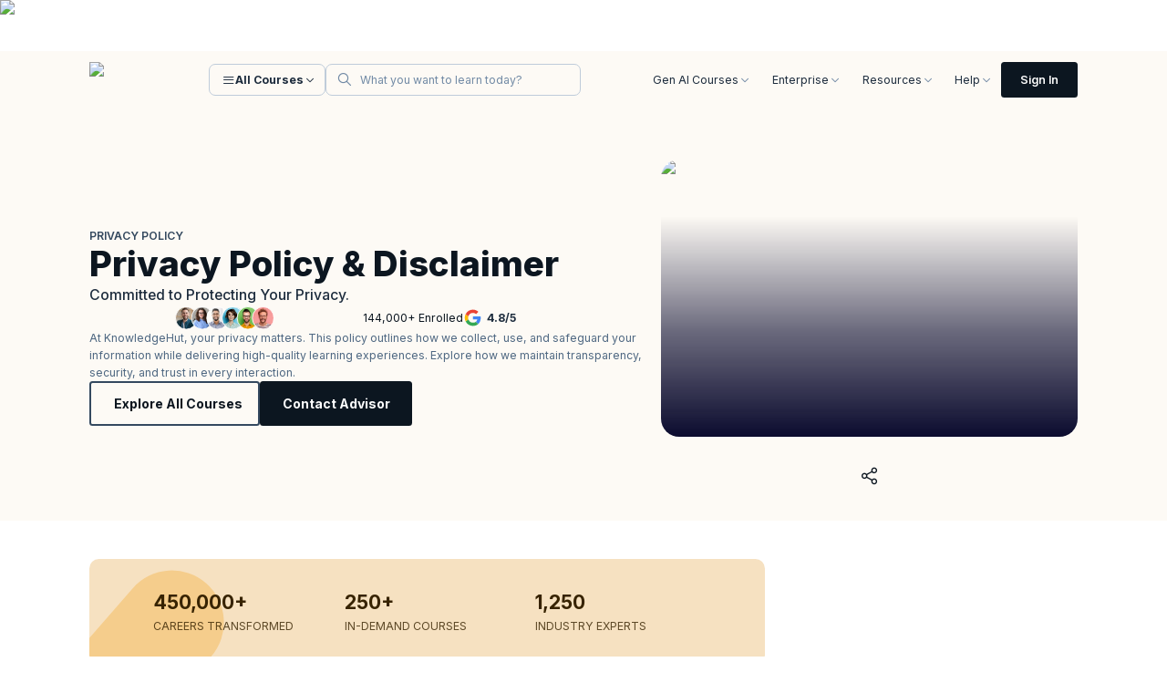

--- FILE ---
content_type: text/html; charset=utf-8
request_url: https://www.knowledgehut.com/us/privacy-policy
body_size: 131253
content:
<!DOCTYPE html><html lang="en-us"><head><script>
      // Mark that CSS is already inlined without affecting functionality
      window.__CSS_ALREADY_INLINED = true;
    </script><meta charset="utf-8"><link rel="preconnect" href="https://d2o2utebsixu4k.cloudfront.net"><link rel="preload" as="font" href="https://assets.knowledgehut.com/497/_next/static/media/e4af272ccee01ff0-s.p.woff2" crossorigin="" type="font/woff2"><meta name="next-size-adjust"><title>Know About Knowledgehut Privacy Policy</title><meta name="description" content="Knowledgehut privacy policy. Trust us with your information. Read complete policy guidelines for Knowledgehut. This privacy policy is meant to help you better."><meta name="viewport" content="width=device-width, initial-scale=1"><meta name="robots" content="index, follow"><link rel="canonical" href="https://www.knowledgehut.com/us/privacy-policy"><link rel="alternate" hreflang="x-default" href="https://www.knowledgehut.com/privacy-policy"><meta property="og:title" content="Know About Knowledgehut Privacy Policy"><meta property="og:description" content="Knowledgehut privacy policy. Trust us with your information. Read complete policy guidelines for Knowledgehut. This privacy policy is meant to help you better."><meta property="og:url" content="https://www.knowledgehut.com//privacy-policy"><meta property="og:site_name" content="@knowledgehut"><meta property="og:image" content="https://d2o2utebsixu4k.cloudfront.net/kh-share-image.jpeg"><meta property="og:type" content="website"><meta name="twitter:card" content="summary_large_image"><meta name="twitter:site" content="@knowledgehut"><meta name="twitter:creator" content="@knowledgehut"><meta name="twitter:title" content="Know About Knowledgehut Privacy Policy"><meta name="twitter:description" content="Knowledgehut privacy policy. Trust us with your information. Read complete policy guidelines for Knowledgehut. This privacy policy is meant to help you better."><meta name="twitter:image" content="https://d2o2utebsixu4k.cloudfront.net/kh-share-image.jpeg"><link rel="icon" href="https://assets.knowledgehut.com/497/_next/static/media/favicon.60db774b.ico" type="image/x-icon"><link rel="apple-touch-icon" href="https://assets.knowledgehut.com/497/_next/static/media/ug-favicon-57.b47103e4.png" sizes="57x57"><link rel="apple-touch-icon" href="https://assets.knowledgehut.com/497/_next/static/media/ug-favicon-114.00402967.png" sizes="114x114"><link rel="apple-touch-icon" href="https://assets.knowledgehut.com/497/_next/static/media/ug-favicon-72.bb2973b3.png" sizes="72x72"><link rel="apple-touch-icon" href="https://assets.knowledgehut.com/497/_next/static/media/ug-favicon-144.e6e43a4b.png" sizes="144x144"><link rel="apple-touch-icon" href="https://assets.knowledgehut.com/497/_next/static/media/ug-favicon-60.3042b172.png" sizes="60x60"><link rel="apple-touch-icon" href="https://assets.knowledgehut.com/497/_next/static/media/ug-favicon-120.5f26ed60.png" sizes="120x120"><link rel="apple-touch-icon" href="https://assets.knowledgehut.com/497/_next/static/media/ug-favicon-76.171c7ff7.png" sizes="76x76"><link rel="apple-touch-icon" href="https://assets.knowledgehut.com/497/_next/static/media/ug-favicon-152.47745210.png" sizes="152x152"><link rel="apple-touch-icon" href="https://assets.knowledgehut.com/497/_next/static/media/ug-favicon-180.73767132.png" sizes="180x180"><link rel="mask-icon" href="https://assets.knowledgehut.com/497/_next/static/media/safari-pinned-tab.062eb8b0.svg" color="#ff585c"><script src="https://assets.knowledgehut.com/497/_next/static/chunks/polyfills-c67a75d1b6f99dc8.js" nomodule=""></script><style id="all-css-inline">.avatar-gradient{border:1px solid #0000;background:var(--gradient-24-value) padding-box,var(--gradient-100-value) border-box}

:root{--swiper-navigation-size:44px}.swiper-button-next,.swiper-button-prev{position:absolute;top:var(--swiper-navigation-top-offset,50%);width:calc(var(--swiper-navigation-size)/ 44 * 27);height:var(--swiper-navigation-size);margin-top:calc(0px - (var(--swiper-navigation-size)/ 2));z-index:10;cursor:pointer;display:flex;align-items:center;justify-content:center;color:var(--swiper-navigation-color,var(--swiper-theme-color))}.swiper-button-next.swiper-button-disabled,.swiper-button-prev.swiper-button-disabled{opacity:.35;cursor:auto;pointer-events:none}.swiper-button-next.swiper-button-hidden,.swiper-button-prev.swiper-button-hidden{opacity:0;cursor:auto;pointer-events:none}.swiper-navigation-disabled .swiper-button-next,.swiper-navigation-disabled .swiper-button-prev{display:none!important}.swiper-button-next:after,.swiper-button-prev:after{font-family:swiper-icons;font-size:var(--swiper-navigation-size);text-transform:none!important;letter-spacing:0;font-variant:normal;line-height:1}.swiper-button-prev,.swiper-rtl .swiper-button-next{left:var(--swiper-navigation-sides-offset,10px);right:auto}.swiper-button-prev:after,.swiper-rtl .swiper-button-next:after{content:"prev"}.swiper-button-next,.swiper-rtl .swiper-button-prev{right:var(--swiper-navigation-sides-offset,10px);left:auto}.swiper-button-next:after,.swiper-rtl .swiper-button-prev:after{content:"next"}.swiper-button-lock{display:none}.swiper-grid>.swiper-wrapper{flex-wrap:wrap}.swiper-grid-column>.swiper-wrapper{flex-wrap:wrap;flex-direction:column}

:root{--swiper-navigation-size:44px}.swiper-button-next,.swiper-button-prev{position:absolute;top:var(--swiper-navigation-top-offset,50%);width:calc(var(--swiper-navigation-size)/ 44 * 27);height:var(--swiper-navigation-size);margin-top:calc(0px - (var(--swiper-navigation-size)/ 2));z-index:10;cursor:pointer;display:flex;align-items:center;justify-content:center;color:var(--swiper-navigation-color,var(--swiper-theme-color))}.swiper-button-next.swiper-button-disabled,.swiper-button-prev.swiper-button-disabled{opacity:.35;cursor:auto;pointer-events:none}.swiper-button-next.swiper-button-hidden,.swiper-button-prev.swiper-button-hidden{opacity:0;cursor:auto;pointer-events:none}.swiper-navigation-disabled .swiper-button-next,.swiper-navigation-disabled .swiper-button-prev{display:none!important}.swiper-button-next:after,.swiper-button-prev:after{font-family:swiper-icons;font-size:var(--swiper-navigation-size);text-transform:none!important;letter-spacing:0;font-variant:normal;line-height:1}.swiper-button-prev,.swiper-rtl .swiper-button-next{left:var(--swiper-navigation-sides-offset,10px);right:auto}.swiper-button-prev:after,.swiper-rtl .swiper-button-next:after{content:"prev"}.swiper-button-next,.swiper-rtl .swiper-button-prev{right:var(--swiper-navigation-sides-offset,10px);left:auto}.swiper-button-next:after,.swiper-rtl .swiper-button-prev:after{content:"next"}.swiper-button-lock{display:none}.swiper-grid>.swiper-wrapper{flex-wrap:wrap}.swiper-grid-column>.swiper-wrapper{flex-wrap:wrap;flex-direction:column}.TopRightFoldedRibbon_ribbon__dtJ7z:after{clip-path:polygon(0 0,100% 100%,0 100%)}

.TopRightFoldedRibbon_ribbon__dtJ7z:after{clip-path:polygon(0 0,100% 100%,0 100%)}:root{--swiper-navigation-size:44px}.swiper-button-next,.swiper-button-prev{position:absolute;top:var(--swiper-navigation-top-offset,50%);width:calc(var(--swiper-navigation-size)/ 44 * 27);height:var(--swiper-navigation-size);margin-top:calc(0px - (var(--swiper-navigation-size)/ 2));z-index:10;cursor:pointer;display:flex;align-items:center;justify-content:center;color:var(--swiper-navigation-color,var(--swiper-theme-color))}.swiper-button-next.swiper-button-disabled,.swiper-button-prev.swiper-button-disabled{opacity:.35;cursor:auto;pointer-events:none}.swiper-button-next.swiper-button-hidden,.swiper-button-prev.swiper-button-hidden{opacity:0;cursor:auto;pointer-events:none}.swiper-navigation-disabled .swiper-button-next,.swiper-navigation-disabled .swiper-button-prev{display:none!important}.swiper-button-next:after,.swiper-button-prev:after{font-family:swiper-icons;font-size:var(--swiper-navigation-size);text-transform:none!important;letter-spacing:0;font-variant:normal;line-height:1}.swiper-button-prev,.swiper-rtl .swiper-button-next{left:var(--swiper-navigation-sides-offset,10px);right:auto}.swiper-button-prev:after,.swiper-rtl .swiper-button-next:after{content:"prev"}.swiper-button-next,.swiper-rtl .swiper-button-prev{right:var(--swiper-navigation-sides-offset,10px);left:auto}.swiper-button-next:after,.swiper-rtl .swiper-button-prev:after{content:"next"}.swiper-button-lock{display:none}.swiper-grid>.swiper-wrapper{flex-wrap:wrap}.swiper-grid-column>.swiper-wrapper{flex-wrap:wrap;flex-direction:column}

@charset "UTF-8";@font-face{font-family:swiper-icons;src:url("data:application/font-woff;charset=utf-8;base64, [base64]//wADZ2x5ZgAAAywAAADMAAAD2MHtryVoZWFkAAABbAAAADAAAAA2E2+eoWhoZWEAAAGcAAAAHwAAACQC9gDzaG10eAAAAigAAAAZAAAArgJkABFsb2NhAAAC0AAAAFoAAABaFQAUGG1heHAAAAG8AAAAHwAAACAAcABAbmFtZQAAA/gAAAE5AAACXvFdBwlwb3N0AAAFNAAAAGIAAACE5s74hXjaY2BkYGAAYpf5Hu/j+W2+MnAzMYDAzaX6QjD6/4//Bxj5GA8AuRwMYGkAPywL13jaY2BkYGA88P8Agx4j+/8fQDYfA1AEBWgDAIB2BOoAeNpjYGRgYNBh4GdgYgABEMnIABJzYNADCQAACWgAsQB42mNgYfzCOIGBlYGB0YcxjYGBwR1Kf2WQZGhhYGBiYGVmgAFGBiQQkOaawtDAoMBQxXjg/wEGPcYDDA4wNUA2CCgwsAAAO4EL6gAAeNpj2M0gyAACqxgGNWBkZ2D4/wMA+xkDdgAAAHjaY2BgYGaAYBkGRgYQiAHyGMF8FgYHIM3DwMHABGQrMOgyWDLEM1T9/w8UBfEMgLzE////P/5//f/V/xv+r4eaAAeMbAxwIUYmIMHEgKYAYjUcsDAwsLKxc3BycfPw8jEQA/[base64]/uznmfPFBNODM2K7MTQ45YEAZqGP81AmGGcF3iPqOop0r1SPTaTbVkfUe4HXj97wYE+yNwWYxwWu4v1ugWHgo3S1XdZEVqWM7ET0cfnLGxWfkgR42o2PvWrDMBSFj/IHLaF0zKjRgdiVMwScNRAoWUoH78Y2icB/yIY09An6AH2Bdu/UB+yxopYshQiEvnvu0dURgDt8QeC8PDw7Fpji3fEA4z/PEJ6YOB5hKh4dj3EvXhxPqH/SKUY3rJ7srZ4FZnh1PMAtPhwP6fl2PMJMPDgeQ4rY8YT6Gzao0eAEA409DuggmTnFnOcSCiEiLMgxCiTI6Cq5DZUd3Qmp10vO0LaLTd2cjN4fOumlc7lUYbSQcZFkutRG7g6JKZKy0RmdLY680CDnEJ+UMkpFFe1RN7nxdVpXrC4aTtnaurOnYercZg2YVmLN/d/gczfEimrE/fs/bOuq29Zmn8tloORaXgZgGa78yO9/cnXm2BpaGvq25Dv9S4E9+5SIc9PqupJKhYFSSl47+Qcr1mYNAAAAeNptw0cKwkAAAMDZJA8Q7OUJvkLsPfZ6zFVERPy8qHh2YER+3i/BP83vIBLLySsoKimrqKqpa2hp6+jq6RsYGhmbmJqZSy0sraxtbO3sHRydnEMU4uR6yx7JJXveP7WrDycAAAAAAAH//wACeNpjYGRgYOABYhkgZgJCZgZNBkYGLQZtIJsFLMYAAAw3ALgAeNolizEKgDAQBCchRbC2sFER0YD6qVQiBCv/H9ezGI6Z5XBAw8CBK/m5iQQVauVbXLnOrMZv2oLdKFa8Pjuru2hJzGabmOSLzNMzvutpB3N42mNgZGBg4GKQYzBhYMxJLMlj4GBgAYow/P/PAJJhLM6sSoWKfWCAAwDAjgbRAAB42mNgYGBkAIIbCZo5IPrmUn0hGA0AO8EFTQAA");font-weight:400;font-style:normal}:root{--swiper-theme-color:#007aff}.swiper,swiper-container{margin-left:auto;margin-right:auto;position:relative;overflow:hidden;list-style:none;padding:0;z-index:1;display:block}.swiper-vertical>.swiper-wrapper{flex-direction:column}.swiper-wrapper{position:relative;width:100%;height:100%;z-index:1;display:flex;transition-property:transform;transition-timing-function:var(--swiper-wrapper-transition-timing-function,initial);box-sizing:content-box}.swiper-android .swiper-slide,.swiper-wrapper{transform:translateZ(0)}.swiper-horizontal{touch-action:pan-y}.swiper-vertical{touch-action:pan-x}.swiper-slide,swiper-slide{flex-shrink:0;width:100%;height:100%;position:relative;transition-property:transform;display:block}.swiper-slide-invisible-blank{visibility:hidden}.swiper-autoheight,.swiper-autoheight .swiper-slide{height:auto}.swiper-autoheight .swiper-wrapper{align-items:flex-start;transition-property:transform,height}.swiper-backface-hidden .swiper-slide{transform:translateZ(0);backface-visibility:hidden}.swiper-3d.swiper-css-mode .swiper-wrapper{perspective:1200px}.swiper-3d .swiper-wrapper{transform-style:preserve-3d}.swiper-3d{perspective:1200px}.swiper-3d .swiper-cube-shadow,.swiper-3d .swiper-slide,.swiper-3d .swiper-slide-shadow,.swiper-3d .swiper-slide-shadow-bottom,.swiper-3d .swiper-slide-shadow-left,.swiper-3d .swiper-slide-shadow-right,.swiper-3d .swiper-slide-shadow-top{transform-style:preserve-3d}.swiper-3d .swiper-slide-shadow,.swiper-3d .swiper-slide-shadow-bottom,.swiper-3d .swiper-slide-shadow-left,.swiper-3d .swiper-slide-shadow-right,.swiper-3d .swiper-slide-shadow-top{position:absolute;left:0;top:0;width:100%;height:100%;pointer-events:none;z-index:10}.swiper-3d .swiper-slide-shadow{background:rgba(0,0,0,.15)}.swiper-3d .swiper-slide-shadow-left{background-image:linear-gradient(270deg,rgba(0,0,0,.5),transparent)}.swiper-3d .swiper-slide-shadow-right{background-image:linear-gradient(90deg,rgba(0,0,0,.5),transparent)}.swiper-3d .swiper-slide-shadow-top{background-image:linear-gradient(0deg,rgba(0,0,0,.5),transparent)}.swiper-3d .swiper-slide-shadow-bottom{background-image:linear-gradient(180deg,rgba(0,0,0,.5),transparent)}.swiper-css-mode>.swiper-wrapper{overflow:auto;scrollbar-width:none;-ms-overflow-style:none}.swiper-css-mode>.swiper-wrapper::-webkit-scrollbar{display:none}.swiper-css-mode>.swiper-wrapper>.swiper-slide{scroll-snap-align:start start}.swiper-horizontal.swiper-css-mode>.swiper-wrapper{scroll-snap-type:x mandatory}.swiper-vertical.swiper-css-mode>.swiper-wrapper{scroll-snap-type:y mandatory}.swiper-css-mode.swiper-free-mode>.swiper-wrapper{scroll-snap-type:none}.swiper-css-mode.swiper-free-mode>.swiper-wrapper>.swiper-slide{scroll-snap-align:none}.swiper-centered>.swiper-wrapper:before{content:"";flex-shrink:0;order:9999}.swiper-centered>.swiper-wrapper>.swiper-slide{scroll-snap-align:center center;scroll-snap-stop:always}.swiper-centered.swiper-horizontal>.swiper-wrapper>.swiper-slide:first-child{margin-inline-start:var(--swiper-centered-offset-before)}.swiper-centered.swiper-horizontal>.swiper-wrapper:before{height:100%;min-height:1px;width:var(--swiper-centered-offset-after)}.swiper-centered.swiper-vertical>.swiper-wrapper>.swiper-slide:first-child{margin-block-start:var(--swiper-centered-offset-before)}.swiper-centered.swiper-vertical>.swiper-wrapper:before{width:100%;min-width:1px;height:var(--swiper-centered-offset-after)}.swiper-lazy-preloader{width:42px;height:42px;position:absolute;left:50%;top:50%;margin-left:-21px;margin-top:-21px;z-index:10;transform-origin:50%;box-sizing:border-box;border-radius:50%;border:4px solid var(--swiper-preloader-color,var(--swiper-theme-color));border-top:4px solid transparent}.swiper-watch-progress .swiper-slide-visible .swiper-lazy-preloader,.swiper:not(.swiper-watch-progress) .swiper-lazy-preloader,swiper-container:not(.swiper-watch-progress) .swiper-lazy-preloader{animation:swiper-preloader-spin 1s linear infinite}.swiper-lazy-preloader-white{--swiper-preloader-color:#fff}.swiper-lazy-preloader-black{--swiper-preloader-color:#000}@keyframes swiper-preloader-spin{0%{transform:rotate(0deg)}to{transform:rotate(1turn)}}.swiper-virtual .swiper-slide{-webkit-backface-visibility:hidden;transform:translateZ(0)}.swiper-virtual.swiper-css-mode .swiper-wrapper:after{content:"";position:absolute;left:0;top:0;pointer-events:none}.swiper-virtual.swiper-css-mode.swiper-horizontal .swiper-wrapper:after{height:1px;width:var(--swiper-virtual-size)}.swiper-virtual.swiper-css-mode.swiper-vertical .swiper-wrapper:after{width:1px;height:var(--swiper-virtual-size)}:root{--swiper-navigation-size:44px}.swiper-button-next,.swiper-button-prev{position:absolute;top:var(--swiper-navigation-top-offset,50%);width:calc(var(--swiper-navigation-size)/ 44 * 27);height:var(--swiper-navigation-size);margin-top:calc(0px - (var(--swiper-navigation-size)/ 2));z-index:10;cursor:pointer;display:flex;align-items:center;justify-content:center;color:var(--swiper-navigation-color,var(--swiper-theme-color))}.swiper-button-next.swiper-button-disabled,.swiper-button-prev.swiper-button-disabled{opacity:.35;cursor:auto;pointer-events:none}.swiper-button-next.swiper-button-hidden,.swiper-button-prev.swiper-button-hidden{opacity:0;cursor:auto;pointer-events:none}.swiper-navigation-disabled .swiper-button-next,.swiper-navigation-disabled .swiper-button-prev{display:none!important}.swiper-button-next:after,.swiper-button-prev:after{font-family:swiper-icons;font-size:var(--swiper-navigation-size);text-transform:none!important;letter-spacing:0;font-variant:normal;line-height:1}.swiper-button-prev,.swiper-rtl .swiper-button-next{left:var(--swiper-navigation-sides-offset,10px);right:auto}.swiper-button-prev:after,.swiper-rtl .swiper-button-next:after{content:"prev"}.swiper-button-next,.swiper-rtl .swiper-button-prev{right:var(--swiper-navigation-sides-offset,10px);left:auto}.swiper-button-next:after,.swiper-rtl .swiper-button-prev:after{content:"next"}.swiper-button-lock{display:none}.swiper-pagination{position:absolute;text-align:center;transition:opacity .3s;transform:translateZ(0);z-index:10}.swiper-pagination.swiper-pagination-hidden{opacity:0}.swiper-pagination-disabled>.swiper-pagination,.swiper-pagination.swiper-pagination-disabled{display:none!important}.swiper-horizontal>.swiper-pagination-bullets,.swiper-pagination-bullets.swiper-pagination-horizontal,.swiper-pagination-custom,.swiper-pagination-fraction{bottom:var(--swiper-pagination-bottom,8px);top:var(--swiper-pagination-top,auto);left:0;width:100%}.swiper-pagination-bullets-dynamic{overflow:hidden;font-size:0}.swiper-pagination-bullets-dynamic .swiper-pagination-bullet{transform:scale(.33);position:relative}.swiper-pagination-bullets-dynamic .swiper-pagination-bullet-active,.swiper-pagination-bullets-dynamic .swiper-pagination-bullet-active-main{transform:scale(1)}.swiper-pagination-bullets-dynamic .swiper-pagination-bullet-active-prev{transform:scale(.66)}.swiper-pagination-bullets-dynamic .swiper-pagination-bullet-active-prev-prev{transform:scale(.33)}.swiper-pagination-bullets-dynamic .swiper-pagination-bullet-active-next{transform:scale(.66)}.swiper-pagination-bullets-dynamic .swiper-pagination-bullet-active-next-next{transform:scale(.33)}.swiper-pagination-bullet{width:var(--swiper-pagination-bullet-width,var(--swiper-pagination-bullet-size,8px));height:var(--swiper-pagination-bullet-height,var(--swiper-pagination-bullet-size,8px));display:inline-block;border-radius:var(--swiper-pagination-bullet-border-radius,50%);background:var(--swiper-pagination-bullet-inactive-color,#000);opacity:var(--swiper-pagination-bullet-inactive-opacity,.2)}button.swiper-pagination-bullet{border:none;margin:0;padding:0;box-shadow:none;-webkit-appearance:none;-moz-appearance:none;appearance:none}.swiper-pagination-clickable .swiper-pagination-bullet{cursor:pointer}.swiper-pagination-bullet:only-child{display:none!important}.swiper-pagination-bullet-active{opacity:var(--swiper-pagination-bullet-opacity,1);background:var(--swiper-pagination-color,var(--swiper-theme-color))}.swiper-pagination-vertical.swiper-pagination-bullets,.swiper-vertical>.swiper-pagination-bullets{right:var(--swiper-pagination-right,8px);left:var(--swiper-pagination-left,auto);top:50%;transform:translate3d(0,-50%,0)}.swiper-pagination-vertical.swiper-pagination-bullets .swiper-pagination-bullet,.swiper-vertical>.swiper-pagination-bullets .swiper-pagination-bullet{margin:var(--swiper-pagination-bullet-vertical-gap,6px) 0;display:block}.swiper-pagination-vertical.swiper-pagination-bullets.swiper-pagination-bullets-dynamic,.swiper-vertical>.swiper-pagination-bullets.swiper-pagination-bullets-dynamic{top:50%;transform:translateY(-50%);width:8px}.swiper-pagination-vertical.swiper-pagination-bullets.swiper-pagination-bullets-dynamic .swiper-pagination-bullet,.swiper-vertical>.swiper-pagination-bullets.swiper-pagination-bullets-dynamic .swiper-pagination-bullet{display:inline-block;transition:transform .2s,top .2s}.swiper-horizontal>.swiper-pagination-bullets .swiper-pagination-bullet,.swiper-pagination-horizontal.swiper-pagination-bullets .swiper-pagination-bullet{margin:0 var(--swiper-pagination-bullet-horizontal-gap,4px)}.swiper-horizontal>.swiper-pagination-bullets.swiper-pagination-bullets-dynamic,.swiper-pagination-horizontal.swiper-pagination-bullets.swiper-pagination-bullets-dynamic{left:50%;transform:translateX(-50%);white-space:nowrap}.swiper-horizontal>.swiper-pagination-bullets.swiper-pagination-bullets-dynamic .swiper-pagination-bullet,.swiper-pagination-horizontal.swiper-pagination-bullets.swiper-pagination-bullets-dynamic .swiper-pagination-bullet{transition:transform .2s,left .2s}.swiper-horizontal.swiper-rtl>.swiper-pagination-bullets-dynamic .swiper-pagination-bullet,:host(.swiper-horizontal.swiper-rtl) .swiper-pagination-bullets-dynamic .swiper-pagination-bullet{transition:transform .2s,right .2s}.swiper-pagination-fraction{color:var(--swiper-pagination-fraction-color,inherit)}.swiper-pagination-progressbar{background:var(--swiper-pagination-progressbar-bg-color,rgba(0,0,0,.25));position:absolute}.swiper-pagination-progressbar .swiper-pagination-progressbar-fill{background:var(--swiper-pagination-color,var(--swiper-theme-color));position:absolute;left:0;top:0;width:100%;height:100%;transform:scale(0);transform-origin:left top}.swiper-rtl .swiper-pagination-progressbar .swiper-pagination-progressbar-fill{transform-origin:right top}.swiper-horizontal>.swiper-pagination-progressbar,.swiper-pagination-progressbar.swiper-pagination-horizontal,.swiper-pagination-progressbar.swiper-pagination-vertical.swiper-pagination-progressbar-opposite,.swiper-vertical>.swiper-pagination-progressbar.swiper-pagination-progressbar-opposite{width:100%;height:var(--swiper-pagination-progressbar-size,4px);left:0;top:0}.swiper-horizontal>.swiper-pagination-progressbar.swiper-pagination-progressbar-opposite,.swiper-pagination-progressbar.swiper-pagination-horizontal.swiper-pagination-progressbar-opposite,.swiper-pagination-progressbar.swiper-pagination-vertical,.swiper-vertical>.swiper-pagination-progressbar{width:var(--swiper-pagination-progressbar-size,4px);height:100%;left:0;top:0}.swiper-pagination-lock{display:none}.swiper-scrollbar{border-radius:var(--swiper-scrollbar-border-radius,10px);position:relative;-ms-touch-action:none;background:var(--swiper-scrollbar-bg-color,rgba(0,0,0,.1))}.swiper-scrollbar-disabled>.swiper-scrollbar,.swiper-scrollbar.swiper-scrollbar-disabled{display:none!important}.swiper-horizontal>.swiper-scrollbar,.swiper-scrollbar.swiper-scrollbar-horizontal{position:absolute;left:var(--swiper-scrollbar-sides-offset,1%);bottom:var(--swiper-scrollbar-bottom,4px);top:var(--swiper-scrollbar-top,auto);z-index:50;height:var(--swiper-scrollbar-size,4px);width:calc(100% - 2 * var(--swiper-scrollbar-sides-offset,1%))}.swiper-scrollbar.swiper-scrollbar-vertical,.swiper-vertical>.swiper-scrollbar{position:absolute;left:var(--swiper-scrollbar-left,auto);right:var(--swiper-scrollbar-right,4px);top:var(--swiper-scrollbar-sides-offset,1%);z-index:50;width:var(--swiper-scrollbar-size,4px);height:calc(100% - 2 * var(--swiper-scrollbar-sides-offset,1%))}.swiper-scrollbar-drag{height:100%;width:100%;position:relative;background:var(--swiper-scrollbar-drag-bg-color,rgba(0,0,0,.5));border-radius:var(--swiper-scrollbar-border-radius,10px);left:0;top:0}.swiper-scrollbar-cursor-drag{cursor:move}.swiper-scrollbar-lock{display:none}.swiper-zoom-container{width:100%;height:100%;display:flex;justify-content:center;align-items:center;text-align:center}.swiper-zoom-container>canvas,.swiper-zoom-container>img,.swiper-zoom-container>svg{max-width:100%;max-height:100%;-o-object-fit:contain;object-fit:contain}.swiper-slide-zoomed{cursor:move;touch-action:none}.swiper .swiper-notification,swiper-container .swiper-notification{position:absolute;left:0;top:0;pointer-events:none;opacity:0;z-index:-1000}.swiper-free-mode>.swiper-wrapper{transition-timing-function:ease-out;margin:0 auto}.swiper-grid>.swiper-wrapper{flex-wrap:wrap}.swiper-grid-column>.swiper-wrapper{flex-wrap:wrap;flex-direction:column}.swiper-fade.swiper-free-mode .swiper-slide{transition-timing-function:ease-out}.swiper-fade .swiper-slide{pointer-events:none;transition-property:opacity}.swiper-fade .swiper-slide .swiper-slide{pointer-events:none}.swiper-fade .swiper-slide-active,.swiper-fade .swiper-slide-active .swiper-slide-active{pointer-events:auto}.swiper-cube{overflow:visible}.swiper-cube .swiper-slide{pointer-events:none;backface-visibility:hidden;z-index:1;visibility:hidden;transform-origin:0 0;width:100%;height:100%}.swiper-cube .swiper-slide .swiper-slide{pointer-events:none}.swiper-cube.swiper-rtl .swiper-slide{transform-origin:100% 0}.swiper-cube .swiper-slide-active,.swiper-cube .swiper-slide-active .swiper-slide-active{pointer-events:auto}.swiper-cube .swiper-slide-active,.swiper-cube .swiper-slide-next,.swiper-cube .swiper-slide-next+.swiper-slide,.swiper-cube .swiper-slide-prev{pointer-events:auto;visibility:visible}.swiper-cube .swiper-slide-shadow-bottom,.swiper-cube .swiper-slide-shadow-left,.swiper-cube .swiper-slide-shadow-right,.swiper-cube .swiper-slide-shadow-top{z-index:0;backface-visibility:hidden}.swiper-cube .swiper-cube-shadow{position:absolute;left:0;bottom:0;width:100%;height:100%;opacity:.6;z-index:0}.swiper-cube .swiper-cube-shadow:before{content:"";background:#000;position:absolute;left:0;top:0;bottom:0;right:0;filter:blur(50px)}.swiper-flip{overflow:visible}.swiper-flip .swiper-slide{pointer-events:none;backface-visibility:hidden;z-index:1}.swiper-flip .swiper-slide .swiper-slide{pointer-events:none}.swiper-flip .swiper-slide-active,.swiper-flip .swiper-slide-active .swiper-slide-active{pointer-events:auto}.swiper-flip .swiper-slide-shadow-bottom,.swiper-flip .swiper-slide-shadow-left,.swiper-flip .swiper-slide-shadow-right,.swiper-flip .swiper-slide-shadow-top{z-index:0;backface-visibility:hidden}.swiper-creative .swiper-slide{backface-visibility:hidden;overflow:hidden;transition-property:transform,opacity,height}.swiper-cards{overflow:visible}.swiper-cards .swiper-slide{transform-origin:center bottom;backface-visibility:hidden;overflow:hidden}.react-datepicker__month-read-view--down-arrow,.react-datepicker__month-year-read-view--down-arrow,.react-datepicker__navigation-icon:before,.react-datepicker__year-read-view--down-arrow{border-color:#ccc;border-style:solid;border-width:3px 3px 0 0;content:"";display:block;height:9px;position:absolute;top:6px;width:9px}.react-datepicker-popper[data-placement^=bottom] .react-datepicker__triangle,.react-datepicker-popper[data-placement^=top] .react-datepicker__triangle{margin-left:-4px;position:absolute;width:0}.react-datepicker-popper[data-placement^=bottom] .react-datepicker__triangle:after,.react-datepicker-popper[data-placement^=bottom] .react-datepicker__triangle:before,.react-datepicker-popper[data-placement^=top] .react-datepicker__triangle:after,.react-datepicker-popper[data-placement^=top] .react-datepicker__triangle:before{box-sizing:content-box;position:absolute;height:0;width:1px;content:"";z-index:-1;border:8px solid transparent;left:-8px}.react-datepicker-popper[data-placement^=bottom] .react-datepicker__triangle:before,.react-datepicker-popper[data-placement^=top] .react-datepicker__triangle:before{border-bottom-color:#aeaeae}.react-datepicker-popper[data-placement^=bottom] .react-datepicker__triangle{top:0;margin-top:-8px}.react-datepicker-popper[data-placement^=bottom] .react-datepicker__triangle:after,.react-datepicker-popper[data-placement^=bottom] .react-datepicker__triangle:before{border-top:none;border-bottom-color:#f0f0f0}.react-datepicker-popper[data-placement^=bottom] .react-datepicker__triangle:after{top:0}.react-datepicker-popper[data-placement^=bottom] .react-datepicker__triangle:before{top:-1px;border-bottom-color:#aeaeae}.react-datepicker-popper[data-placement^=top] .react-datepicker__triangle{bottom:0;margin-bottom:-8px}.react-datepicker-popper[data-placement^=top] .react-datepicker__triangle:after,.react-datepicker-popper[data-placement^=top] .react-datepicker__triangle:before{border-bottom:none;border-top-color:#fff}.react-datepicker-popper[data-placement^=top] .react-datepicker__triangle:after{bottom:0}.react-datepicker-popper[data-placement^=top] .react-datepicker__triangle:before{bottom:-1px;border-top-color:#aeaeae}.react-datepicker-wrapper{display:inline-block;padding:0;border:0}.react-datepicker{font-family:Helvetica Neue,helvetica,arial,sans-serif;font-size:.8rem;background-color:#fff;color:#000;border:1px solid #aeaeae;border-radius:.3rem;display:inline-block;position:relative}.react-datepicker--time-only .react-datepicker__triangle{left:35px}.react-datepicker--time-only .react-datepicker__time-container{border-left:0}.react-datepicker--time-only .react-datepicker__time,.react-datepicker--time-only .react-datepicker__time-box{border-bottom-left-radius:.3rem;border-bottom-right-radius:.3rem}.react-datepicker__triangle{position:absolute;left:50px}.react-datepicker-popper{z-index:1}.react-datepicker-popper[data-placement^=bottom]{padding-top:10px}.react-datepicker-popper[data-placement=bottom-end] .react-datepicker__triangle,.react-datepicker-popper[data-placement=top-end] .react-datepicker__triangle{left:auto;right:50px}.react-datepicker-popper[data-placement^=top]{padding-bottom:10px}.react-datepicker-popper[data-placement^=right]{padding-left:8px}.react-datepicker-popper[data-placement^=right] .react-datepicker__triangle{left:auto;right:42px}.react-datepicker-popper[data-placement^=left]{padding-right:8px}.react-datepicker-popper[data-placement^=left] .react-datepicker__triangle{left:42px;right:auto}.react-datepicker__header{text-align:center;background-color:#f0f0f0;border-bottom:1px solid #aeaeae;border-top-left-radius:.3rem;padding:8px 0;position:relative}.react-datepicker__header--time{padding-bottom:8px;padding-left:5px;padding-right:5px}.react-datepicker__header--time:not(.react-datepicker__header--time--only){border-top-left-radius:0}.react-datepicker__header:not(.react-datepicker__header--has-time-select){border-top-right-radius:.3rem}.react-datepicker__month-dropdown-container--scroll,.react-datepicker__month-dropdown-container--select,.react-datepicker__month-year-dropdown-container--scroll,.react-datepicker__month-year-dropdown-container--select,.react-datepicker__year-dropdown-container--scroll,.react-datepicker__year-dropdown-container--select{display:inline-block;margin:0 15px}.react-datepicker-time__header,.react-datepicker-year-header,.react-datepicker__current-month{margin-top:0;color:#000;font-weight:700;font-size:.944rem}.react-datepicker-time__header{text-overflow:ellipsis;white-space:nowrap;overflow:hidden}.react-datepicker__navigation{align-items:center;background:none;display:flex;justify-content:center;text-align:center;cursor:pointer;position:absolute;top:2px;padding:0;border:none;z-index:1;height:32px;width:32px;text-indent:-999em;overflow:hidden}.react-datepicker__navigation--previous{left:2px}.react-datepicker__navigation--next{right:2px}.react-datepicker__navigation--next--with-time:not(.react-datepicker__navigation--next--with-today-button){right:85px}.react-datepicker__navigation--years{position:relative;top:0;display:block;margin-left:auto;margin-right:auto}.react-datepicker__navigation--years-previous{top:4px}.react-datepicker__navigation--years-upcoming{top:-4px}.react-datepicker__navigation:hover :before{border-color:#a6a6a6}.react-datepicker__navigation-icon{position:relative;top:-1px;font-size:20px;width:0}.react-datepicker__navigation-icon--next{left:-2px}.react-datepicker__navigation-icon--next:before{transform:rotate(45deg);left:-7px}.react-datepicker__navigation-icon--previous{right:-2px}.react-datepicker__navigation-icon--previous:before{transform:rotate(225deg);right:-7px}.react-datepicker__month-container{float:left}.react-datepicker__year{margin:.4rem;text-align:center}.react-datepicker__year-wrapper{display:flex;flex-wrap:wrap;max-width:180px}.react-datepicker__year .react-datepicker__year-text{display:inline-block;width:4rem;margin:2px}.react-datepicker__month{margin:.4rem;text-align:center}.react-datepicker__month .react-datepicker__month-text,.react-datepicker__month .react-datepicker__quarter-text{display:inline-block;width:4rem;margin:2px}.react-datepicker__input-time-container{clear:both;width:100%;float:left;margin:5px 0 10px 15px;text-align:left}.react-datepicker__input-time-container .react-datepicker-time__caption,.react-datepicker__input-time-container .react-datepicker-time__input-container{display:inline-block}.react-datepicker__input-time-container .react-datepicker-time__input-container .react-datepicker-time__input{display:inline-block;margin-left:10px}.react-datepicker__input-time-container .react-datepicker-time__input-container .react-datepicker-time__input input{width:auto}.react-datepicker__input-time-container .react-datepicker-time__input-container .react-datepicker-time__input input[type=time]::-webkit-inner-spin-button,.react-datepicker__input-time-container .react-datepicker-time__input-container .react-datepicker-time__input input[type=time]::-webkit-outer-spin-button{-webkit-appearance:none;margin:0}.react-datepicker__input-time-container .react-datepicker-time__input-container .react-datepicker-time__input input[type=time]{-moz-appearance:textfield}.react-datepicker__input-time-container .react-datepicker-time__input-container .react-datepicker-time__delimiter{margin-left:5px;display:inline-block}.react-datepicker__time-container{float:right;border-left:1px solid #aeaeae;width:85px}.react-datepicker__time-container--with-today-button{display:inline;border:1px solid #aeaeae;border-radius:.3rem;position:absolute;right:-87px;top:0}.react-datepicker__time-container .react-datepicker__time{position:relative;background:#fff;border-bottom-right-radius:.3rem}.react-datepicker__time-container .react-datepicker__time .react-datepicker__time-box{width:85px;overflow-x:hidden;margin:0 auto;text-align:center;border-bottom-right-radius:.3rem}.react-datepicker__time-container .react-datepicker__time .react-datepicker__time-box ul.react-datepicker__time-list{list-style:none;margin:0;height:calc(195px + 1.7rem / 2);overflow-y:scroll;padding-right:0;padding-left:0;width:100%;box-sizing:content-box}.react-datepicker__time-container .react-datepicker__time .react-datepicker__time-box ul.react-datepicker__time-list li.react-datepicker__time-list-item{height:30px;padding:5px 10px;white-space:nowrap}.react-datepicker__time-container .react-datepicker__time .react-datepicker__time-box ul.react-datepicker__time-list li.react-datepicker__time-list-item:hover{cursor:pointer;background-color:#f0f0f0}.react-datepicker__time-container .react-datepicker__time .react-datepicker__time-box ul.react-datepicker__time-list li.react-datepicker__time-list-item--selected{background-color:#216ba5;color:#fff;font-weight:700}.react-datepicker__time-container .react-datepicker__time .react-datepicker__time-box ul.react-datepicker__time-list li.react-datepicker__time-list-item--selected:hover{background-color:#216ba5}.react-datepicker__time-container .react-datepicker__time .react-datepicker__time-box ul.react-datepicker__time-list li.react-datepicker__time-list-item--disabled{color:#ccc}.react-datepicker__time-container .react-datepicker__time .react-datepicker__time-box ul.react-datepicker__time-list li.react-datepicker__time-list-item--disabled:hover{cursor:default;background-color:transparent}.react-datepicker__week-number{color:#ccc;display:inline-block;width:1.7rem;line-height:1.7rem;text-align:center;margin:.166rem}.react-datepicker__week-number.react-datepicker__week-number--clickable{cursor:pointer}.react-datepicker__week-number.react-datepicker__week-number--clickable:not(.react-datepicker__week-number--selected,.react-datepicker__week-number--keyboard-selected):hover{border-radius:.3rem;background-color:#f0f0f0}.react-datepicker__week-number--selected{border-radius:.3rem;background-color:#216ba5;color:#fff}.react-datepicker__week-number--selected:hover{background-color:#1d5d90}.react-datepicker__week-number--keyboard-selected{border-radius:.3rem;background-color:#2a87d0;color:#fff}.react-datepicker__week-number--keyboard-selected:hover{background-color:#1d5d90}.react-datepicker__day-names{white-space:nowrap;margin-bottom:-8px}.react-datepicker__week{white-space:nowrap}.react-datepicker__day,.react-datepicker__day-name,.react-datepicker__time-name{color:#000;display:inline-block;width:1.7rem;line-height:1.7rem;text-align:center;margin:.166rem}.react-datepicker__day,.react-datepicker__month-text,.react-datepicker__quarter-text,.react-datepicker__year-text{cursor:pointer}.react-datepicker__day:hover,.react-datepicker__month-text:hover,.react-datepicker__quarter-text:hover,.react-datepicker__year-text:hover{border-radius:.3rem;background-color:#f0f0f0}.react-datepicker__day--today,.react-datepicker__month-text--today,.react-datepicker__quarter-text--today,.react-datepicker__year-text--today{font-weight:700}.react-datepicker__day--highlighted,.react-datepicker__month-text--highlighted,.react-datepicker__quarter-text--highlighted,.react-datepicker__year-text--highlighted{border-radius:.3rem;background-color:#3dcc4a;color:#fff}.react-datepicker__day--highlighted:hover,.react-datepicker__month-text--highlighted:hover,.react-datepicker__quarter-text--highlighted:hover,.react-datepicker__year-text--highlighted:hover{background-color:#32be3f}.react-datepicker__day--highlighted-custom-1,.react-datepicker__month-text--highlighted-custom-1,.react-datepicker__quarter-text--highlighted-custom-1,.react-datepicker__year-text--highlighted-custom-1{color:#f0f}.react-datepicker__day--highlighted-custom-2,.react-datepicker__month-text--highlighted-custom-2,.react-datepicker__quarter-text--highlighted-custom-2,.react-datepicker__year-text--highlighted-custom-2{color:green}.react-datepicker__day--holidays,.react-datepicker__month-text--holidays,.react-datepicker__quarter-text--holidays,.react-datepicker__year-text--holidays{position:relative;border-radius:.3rem;background-color:#ff6803;color:#fff}.react-datepicker__day--holidays .holiday-overlay,.react-datepicker__month-text--holidays .holiday-overlay,.react-datepicker__quarter-text--holidays .holiday-overlay,.react-datepicker__year-text--holidays .holiday-overlay{position:absolute;bottom:100%;left:50%;transform:translateX(-50%);background-color:#333;color:#fff;padding:4px;border-radius:4px;white-space:nowrap;visibility:hidden;opacity:0;transition:visibility 0s,opacity .3s ease-in-out}.react-datepicker__day--holidays:hover,.react-datepicker__month-text--holidays:hover,.react-datepicker__quarter-text--holidays:hover,.react-datepicker__year-text--holidays:hover{background-color:#cf5300}.react-datepicker__day--holidays:hover .holiday-overlay,.react-datepicker__month-text--holidays:hover .holiday-overlay,.react-datepicker__quarter-text--holidays:hover .holiday-overlay,.react-datepicker__year-text--holidays:hover .holiday-overlay{visibility:visible;opacity:1}.react-datepicker__day--in-range,.react-datepicker__day--in-selecting-range,.react-datepicker__day--selected,.react-datepicker__month-text--in-range,.react-datepicker__month-text--in-selecting-range,.react-datepicker__month-text--selected,.react-datepicker__quarter-text--in-range,.react-datepicker__quarter-text--in-selecting-range,.react-datepicker__quarter-text--selected,.react-datepicker__year-text--in-range,.react-datepicker__year-text--in-selecting-range,.react-datepicker__year-text--selected{border-radius:.3rem;background-color:#216ba5;color:#fff}.react-datepicker__day--in-range:hover,.react-datepicker__day--in-selecting-range:hover,.react-datepicker__day--selected:hover,.react-datepicker__month-text--in-range:hover,.react-datepicker__month-text--in-selecting-range:hover,.react-datepicker__month-text--selected:hover,.react-datepicker__quarter-text--in-range:hover,.react-datepicker__quarter-text--in-selecting-range:hover,.react-datepicker__quarter-text--selected:hover,.react-datepicker__year-text--in-range:hover,.react-datepicker__year-text--in-selecting-range:hover,.react-datepicker__year-text--selected:hover{background-color:#1d5d90}.react-datepicker__day--keyboard-selected,.react-datepicker__month-text--keyboard-selected,.react-datepicker__quarter-text--keyboard-selected,.react-datepicker__year-text--keyboard-selected{border-radius:.3rem;background-color:#bad9f1;color:#000}.react-datepicker__day--keyboard-selected:hover,.react-datepicker__month-text--keyboard-selected:hover,.react-datepicker__quarter-text--keyboard-selected:hover,.react-datepicker__year-text--keyboard-selected:hover{background-color:#1d5d90}.react-datepicker__day--in-selecting-range:not(.react-datepicker__day--in-range,.react-datepicker__month-text--in-range,.react-datepicker__quarter-text--in-range,.react-datepicker__year-text--in-range),.react-datepicker__month-text--in-selecting-range:not(.react-datepicker__day--in-range,.react-datepicker__month-text--in-range,.react-datepicker__quarter-text--in-range,.react-datepicker__year-text--in-range),.react-datepicker__quarter-text--in-selecting-range:not(.react-datepicker__day--in-range,.react-datepicker__month-text--in-range,.react-datepicker__quarter-text--in-range,.react-datepicker__year-text--in-range),.react-datepicker__year-text--in-selecting-range:not(.react-datepicker__day--in-range,.react-datepicker__month-text--in-range,.react-datepicker__quarter-text--in-range,.react-datepicker__year-text--in-range){background-color:rgba(33,107,165,.5)}.react-datepicker__month--selecting-range .react-datepicker__day--in-range:not(.react-datepicker__day--in-selecting-range,.react-datepicker__month-text--in-selecting-range,.react-datepicker__quarter-text--in-selecting-range,.react-datepicker__year-text--in-selecting-range),.react-datepicker__month--selecting-range .react-datepicker__month-text--in-range:not(.react-datepicker__day--in-selecting-range,.react-datepicker__month-text--in-selecting-range,.react-datepicker__quarter-text--in-selecting-range,.react-datepicker__year-text--in-selecting-range),.react-datepicker__month--selecting-range .react-datepicker__quarter-text--in-range:not(.react-datepicker__day--in-selecting-range,.react-datepicker__month-text--in-selecting-range,.react-datepicker__quarter-text--in-selecting-range,.react-datepicker__year-text--in-selecting-range),.react-datepicker__month--selecting-range .react-datepicker__year-text--in-range:not(.react-datepicker__day--in-selecting-range,.react-datepicker__month-text--in-selecting-range,.react-datepicker__quarter-text--in-selecting-range,.react-datepicker__year-text--in-selecting-range),.react-datepicker__year--selecting-range .react-datepicker__day--in-range:not(.react-datepicker__day--in-selecting-range,.react-datepicker__month-text--in-selecting-range,.react-datepicker__quarter-text--in-selecting-range,.react-datepicker__year-text--in-selecting-range),.react-datepicker__year--selecting-range .react-datepicker__month-text--in-range:not(.react-datepicker__day--in-selecting-range,.react-datepicker__month-text--in-selecting-range,.react-datepicker__quarter-text--in-selecting-range,.react-datepicker__year-text--in-selecting-range),.react-datepicker__year--selecting-range .react-datepicker__quarter-text--in-range:not(.react-datepicker__day--in-selecting-range,.react-datepicker__month-text--in-selecting-range,.react-datepicker__quarter-text--in-selecting-range,.react-datepicker__year-text--in-selecting-range),.react-datepicker__year--selecting-range .react-datepicker__year-text--in-range:not(.react-datepicker__day--in-selecting-range,.react-datepicker__month-text--in-selecting-range,.react-datepicker__quarter-text--in-selecting-range,.react-datepicker__year-text--in-selecting-range){background-color:#f0f0f0;color:#000}.react-datepicker__day--disabled,.react-datepicker__month-text--disabled,.react-datepicker__quarter-text--disabled,.react-datepicker__year-text--disabled{cursor:default;color:#ccc}.react-datepicker__day--disabled:hover,.react-datepicker__month-text--disabled:hover,.react-datepicker__quarter-text--disabled:hover,.react-datepicker__year-text--disabled:hover{background-color:transparent}.react-datepicker__input-container{position:relative;display:inline-block;width:100%}.react-datepicker__input-container .react-datepicker__calendar-icon{position:absolute;padding:.5rem;box-sizing:content-box}.react-datepicker__view-calendar-icon input{padding:6px 10px 5px 25px}.react-datepicker__month-read-view,.react-datepicker__month-year-read-view,.react-datepicker__year-read-view{border:1px solid transparent;border-radius:.3rem;position:relative}.react-datepicker__month-read-view:hover,.react-datepicker__month-year-read-view:hover,.react-datepicker__year-read-view:hover{cursor:pointer}.react-datepicker__month-read-view:hover .react-datepicker__month-read-view--down-arrow,.react-datepicker__month-read-view:hover .react-datepicker__year-read-view--down-arrow,.react-datepicker__month-year-read-view:hover .react-datepicker__month-read-view--down-arrow,.react-datepicker__month-year-read-view:hover .react-datepicker__year-read-view--down-arrow,.react-datepicker__year-read-view:hover .react-datepicker__month-read-view--down-arrow,.react-datepicker__year-read-view:hover .react-datepicker__year-read-view--down-arrow{border-top-color:#b3b3b3}.react-datepicker__month-read-view--down-arrow,.react-datepicker__month-year-read-view--down-arrow,.react-datepicker__year-read-view--down-arrow{transform:rotate(135deg);right:-16px;top:0}.react-datepicker__month-dropdown,.react-datepicker__month-year-dropdown,.react-datepicker__year-dropdown{background-color:#f0f0f0;position:absolute;width:50%;left:25%;top:30px;z-index:1;text-align:center;border-radius:.3rem;border:1px solid #aeaeae}.react-datepicker__month-dropdown:hover,.react-datepicker__month-year-dropdown:hover,.react-datepicker__year-dropdown:hover{cursor:pointer}.react-datepicker__month-dropdown--scrollable,.react-datepicker__month-year-dropdown--scrollable,.react-datepicker__year-dropdown--scrollable{height:150px;overflow-y:scroll}.react-datepicker__month-option,.react-datepicker__month-year-option,.react-datepicker__year-option{line-height:20px;width:100%;display:block;margin-left:auto;margin-right:auto}.react-datepicker__month-option:first-of-type,.react-datepicker__month-year-option:first-of-type,.react-datepicker__year-option:first-of-type{border-top-left-radius:.3rem;border-top-right-radius:.3rem}.react-datepicker__month-option:last-of-type,.react-datepicker__month-year-option:last-of-type,.react-datepicker__year-option:last-of-type{-webkit-user-select:none;-moz-user-select:none;user-select:none;border-bottom-left-radius:.3rem;border-bottom-right-radius:.3rem}.react-datepicker__month-option:hover,.react-datepicker__month-year-option:hover,.react-datepicker__year-option:hover{background-color:#ccc}.react-datepicker__month-option:hover .react-datepicker__navigation--years-upcoming,.react-datepicker__month-year-option:hover .react-datepicker__navigation--years-upcoming,.react-datepicker__year-option:hover .react-datepicker__navigation--years-upcoming{border-bottom-color:#b3b3b3}.react-datepicker__month-option:hover .react-datepicker__navigation--years-previous,.react-datepicker__month-year-option:hover .react-datepicker__navigation--years-previous,.react-datepicker__year-option:hover .react-datepicker__navigation--years-previous{border-top-color:#b3b3b3}.react-datepicker__month-option--selected,.react-datepicker__month-year-option--selected,.react-datepicker__year-option--selected{position:absolute;left:15px}.react-datepicker__close-icon{cursor:pointer;background-color:transparent;border:0;outline:0;padding:0 6px 0 0;position:absolute;top:0;right:0;height:100%;display:table-cell;vertical-align:middle}.react-datepicker__close-icon:after{cursor:pointer;background-color:#216ba5;color:#fff;border-radius:50%;height:16px;width:16px;padding:2px;font-size:12px;line-height:1;text-align:center;display:table-cell;vertical-align:middle;content:"×"}.react-datepicker__close-icon--disabled{cursor:default}.react-datepicker__close-icon--disabled:after{cursor:default;background-color:#ccc}.react-datepicker__today-button{background:#f0f0f0;border-top:1px solid #aeaeae;cursor:pointer;text-align:center;font-weight:700;padding:5px 0;clear:left}.react-datepicker__portal{position:fixed;width:100vw;height:100vh;background-color:rgba(0,0,0,.8);left:0;top:0;justify-content:center;align-items:center;display:flex;z-index:2147483647}.react-datepicker__portal .react-datepicker__day,.react-datepicker__portal .react-datepicker__day-name,.react-datepicker__portal .react-datepicker__time-name{width:3rem;line-height:3rem}@media (max-height:550px),(max-width:400px){.react-datepicker__portal .react-datepicker__day,.react-datepicker__portal .react-datepicker__day-name,.react-datepicker__portal .react-datepicker__time-name{width:2rem;line-height:2rem}}.react-datepicker__portal .react-datepicker-time__header,.react-datepicker__portal .react-datepicker__current-month{font-size:1.44rem}.react-datepicker__children-container{width:13.8rem;margin:.4rem;padding-right:.2rem;padding-left:.2rem;height:auto}.react-datepicker__aria-live{position:absolute;clip-path:circle(0);border:0;height:1px;margin:-1px;overflow:hidden;padding:0;width:1px;white-space:nowrap}.react-datepicker__calendar-icon{width:1em;height:1em;vertical-align:-.125em}:root{--toastify-color-light:#fff;--toastify-color-dark:#121212;--toastify-color-info:#3498db;--toastify-color-success:#07bc0c;--toastify-color-warning:#f1c40f;--toastify-color-error:#e74c3c;--toastify-color-transparent:hsla(0,0%,100%,.7);--toastify-icon-color-info:var(--toastify-color-info);--toastify-icon-color-success:var(--toastify-color-success);--toastify-icon-color-warning:var(--toastify-color-warning);--toastify-icon-color-error:var(--toastify-color-error);--toastify-toast-width:320px;--toastify-toast-background:#fff;--toastify-toast-min-height:64px;--toastify-toast-max-height:800px;--toastify-font-family:sans-serif;--toastify-z-index:9999;--toastify-text-color-light:#757575;--toastify-text-color-dark:#fff;--toastify-text-color-info:#fff;--toastify-text-color-success:#fff;--toastify-text-color-warning:#fff;--toastify-text-color-error:#fff;--toastify-spinner-color:#616161;--toastify-spinner-color-empty-area:#e0e0e0;--toastify-color-progress-light:linear-gradient(90deg,#4cd964,#5ac8fa,#007aff,#34aadc,#5856d6,#ff2d55);--toastify-color-progress-dark:#bb86fc;--toastify-color-progress-info:var(--toastify-color-info);--toastify-color-progress-success:var(--toastify-color-success);--toastify-color-progress-warning:var(--toastify-color-warning);--toastify-color-progress-error:var(--toastify-color-error)}.Toastify__toast-container{z-index:var(--toastify-z-index);-webkit-transform:translateZ(var(--toastify-z-index));position:fixed;padding:4px;width:var(--toastify-toast-width);box-sizing:border-box;color:#fff}.Toastify__toast-container--top-left{top:1em;left:1em}.Toastify__toast-container--top-center{top:1em;left:50%;transform:translateX(-50%)}.Toastify__toast-container--top-right{top:1em;right:1em}.Toastify__toast-container--bottom-left{bottom:1em;left:1em}.Toastify__toast-container--bottom-center{bottom:1em;left:50%;transform:translateX(-50%)}.Toastify__toast-container--bottom-right{bottom:1em;right:1em}@media only screen and (max-width:480px){.Toastify__toast-container{width:100vw;padding:0;left:0;margin:0}.Toastify__toast-container--top-center,.Toastify__toast-container--top-left,.Toastify__toast-container--top-right{top:0;transform:translateX(0)}.Toastify__toast-container--bottom-center,.Toastify__toast-container--bottom-left,.Toastify__toast-container--bottom-right{bottom:0;transform:translateX(0)}.Toastify__toast-container--rtl{right:0;left:auto}}.Toastify__toast{position:relative;min-height:var(--toastify-toast-min-height);box-sizing:border-box;margin-bottom:1rem;padding:8px;border-radius:4px;box-shadow:0 1px 10px 0 rgba(0,0,0,.1),0 2px 15px 0 rgba(0,0,0,.05);display:flex;justify-content:space-between;max-height:var(--toastify-toast-max-height);overflow:hidden;font-family:var(--toastify-font-family);cursor:default;direction:ltr;z-index:0}.Toastify__toast--rtl{direction:rtl}.Toastify__toast--close-on-click{cursor:pointer}.Toastify__toast-body{margin:auto 0;flex:1 1 auto;padding:6px;display:flex;align-items:center}.Toastify__toast-body>div:last-child{word-break:break-word;flex:1}.Toastify__toast-icon{margin-inline-end:10px;width:20px;flex-shrink:0;display:flex}.Toastify--animate{animation-fill-mode:both;animation-duration:.7s}.Toastify--animate-icon{animation-fill-mode:both;animation-duration:.3s}@media only screen and (max-width:480px){.Toastify__toast{margin-bottom:0;border-radius:0}}.Toastify__toast-theme--dark{background:var(--toastify-color-dark);color:var(--toastify-text-color-dark)}.Toastify__toast-theme--colored.Toastify__toast--default,.Toastify__toast-theme--light{background:var(--toastify-color-light);color:var(--toastify-text-color-light)}.Toastify__toast-theme--colored.Toastify__toast--info{color:var(--toastify-text-color-info);background:var(--toastify-color-info)}.Toastify__toast-theme--colored.Toastify__toast--success{color:var(--toastify-text-color-success);background:var(--toastify-color-success)}.Toastify__toast-theme--colored.Toastify__toast--warning{color:var(--toastify-text-color-warning);background:var(--toastify-color-warning)}.Toastify__toast-theme--colored.Toastify__toast--error{color:var(--toastify-text-color-error);background:var(--toastify-color-error)}.Toastify__progress-bar-theme--light{background:var(--toastify-color-progress-light)}.Toastify__progress-bar-theme--dark{background:var(--toastify-color-progress-dark)}.Toastify__progress-bar--info{background:var(--toastify-color-progress-info)}.Toastify__progress-bar--success{background:var(--toastify-color-progress-success)}.Toastify__progress-bar--warning{background:var(--toastify-color-progress-warning)}.Toastify__progress-bar--error{background:var(--toastify-color-progress-error)}.Toastify__progress-bar-theme--colored.Toastify__progress-bar--error,.Toastify__progress-bar-theme--colored.Toastify__progress-bar--info,.Toastify__progress-bar-theme--colored.Toastify__progress-bar--success,.Toastify__progress-bar-theme--colored.Toastify__progress-bar--warning{background:var(--toastify-color-transparent)}.Toastify__close-button{color:#fff;background:transparent;outline:none;border:none;padding:0;cursor:pointer;opacity:.7;transition:.3s ease;align-self:flex-start}.Toastify__close-button--light{color:#000;opacity:.3}.Toastify__close-button>svg{fill:currentColor;height:16px;width:14px}.Toastify__close-button:focus,.Toastify__close-button:hover{opacity:1}@keyframes Toastify__trackProgress{0%{transform:scaleX(1)}to{transform:scaleX(0)}}.Toastify__progress-bar{position:absolute;bottom:0;left:0;width:100%;height:5px;z-index:var(--toastify-z-index);opacity:.7;transform-origin:left}.Toastify__progress-bar--animated{animation:Toastify__trackProgress linear 1 forwards}.Toastify__progress-bar--controlled{transition:transform .2s}.Toastify__progress-bar--rtl{right:0;left:auto;transform-origin:right}.Toastify__spinner{width:20px;height:20px;box-sizing:border-box;border:2px solid;border-radius:100%;border-color:var(--toastify-spinner-color-empty-area);border-right-color:var(--toastify-spinner-color);animation:Toastify__spin .65s linear infinite}@keyframes Toastify__bounceInRight{0%,60%,75%,90%,to{animation-timing-function:cubic-bezier(.215,.61,.355,1)}0%{opacity:0;transform:translate3d(3000px,0,0)}60%{opacity:1;transform:translate3d(-25px,0,0)}75%{transform:translate3d(10px,0,0)}90%{transform:translate3d(-5px,0,0)}to{transform:none}}@keyframes Toastify__bounceOutRight{20%{opacity:1;transform:translate3d(-20px,0,0)}to{opacity:0;transform:translate3d(2000px,0,0)}}@keyframes Toastify__bounceInLeft{0%,60%,75%,90%,to{animation-timing-function:cubic-bezier(.215,.61,.355,1)}0%{opacity:0;transform:translate3d(-3000px,0,0)}60%{opacity:1;transform:translate3d(25px,0,0)}75%{transform:translate3d(-10px,0,0)}90%{transform:translate3d(5px,0,0)}to{transform:none}}@keyframes Toastify__bounceOutLeft{20%{opacity:1;transform:translate3d(20px,0,0)}to{opacity:0;transform:translate3d(-2000px,0,0)}}@keyframes Toastify__bounceInUp{0%,60%,75%,90%,to{animation-timing-function:cubic-bezier(.215,.61,.355,1)}0%{opacity:0;transform:translate3d(0,3000px,0)}60%{opacity:1;transform:translate3d(0,-20px,0)}75%{transform:translate3d(0,10px,0)}90%{transform:translate3d(0,-5px,0)}to{transform:translateZ(0)}}@keyframes Toastify__bounceOutUp{20%{transform:translate3d(0,-10px,0)}40%,45%{opacity:1;transform:translate3d(0,20px,0)}to{opacity:0;transform:translate3d(0,-2000px,0)}}@keyframes Toastify__bounceInDown{0%,60%,75%,90%,to{animation-timing-function:cubic-bezier(.215,.61,.355,1)}0%{opacity:0;transform:translate3d(0,-3000px,0)}60%{opacity:1;transform:translate3d(0,25px,0)}75%{transform:translate3d(0,-10px,0)}90%{transform:translate3d(0,5px,0)}to{transform:none}}@keyframes Toastify__bounceOutDown{20%{transform:translate3d(0,10px,0)}40%,45%{opacity:1;transform:translate3d(0,-20px,0)}to{opacity:0;transform:translate3d(0,2000px,0)}}.Toastify__bounce-enter--bottom-left,.Toastify__bounce-enter--top-left{animation-name:Toastify__bounceInLeft}.Toastify__bounce-enter--bottom-right,.Toastify__bounce-enter--top-right{animation-name:Toastify__bounceInRight}.Toastify__bounce-enter--top-center{animation-name:Toastify__bounceInDown}.Toastify__bounce-enter--bottom-center{animation-name:Toastify__bounceInUp}.Toastify__bounce-exit--bottom-left,.Toastify__bounce-exit--top-left{animation-name:Toastify__bounceOutLeft}.Toastify__bounce-exit--bottom-right,.Toastify__bounce-exit--top-right{animation-name:Toastify__bounceOutRight}.Toastify__bounce-exit--top-center{animation-name:Toastify__bounceOutUp}.Toastify__bounce-exit--bottom-center{animation-name:Toastify__bounceOutDown}@keyframes Toastify__zoomIn{0%{opacity:0;transform:scale3d(.3,.3,.3)}50%{opacity:1}}@keyframes Toastify__zoomOut{0%{opacity:1}50%{opacity:0;transform:scale3d(.3,.3,.3)}to{opacity:0}}.Toastify__zoom-enter{animation-name:Toastify__zoomIn}.Toastify__zoom-exit{animation-name:Toastify__zoomOut}@keyframes Toastify__flipIn{0%{transform:perspective(400px) rotateX(90deg);animation-timing-function:ease-in;opacity:0}40%{transform:perspective(400px) rotateX(-20deg);animation-timing-function:ease-in}60%{transform:perspective(400px) rotateX(10deg);opacity:1}80%{transform:perspective(400px) rotateX(-5deg)}to{transform:perspective(400px)}}@keyframes Toastify__flipOut{0%{transform:perspective(400px)}30%{transform:perspective(400px) rotateX(-20deg);opacity:1}to{transform:perspective(400px) rotateX(90deg);opacity:0}}.Toastify__flip-enter{animation-name:Toastify__flipIn}.Toastify__flip-exit{animation-name:Toastify__flipOut}@keyframes Toastify__slideInRight{0%{transform:translate3d(110%,0,0);visibility:visible}to{transform:translateZ(0)}}@keyframes Toastify__slideInLeft{0%{transform:translate3d(-110%,0,0);visibility:visible}to{transform:translateZ(0)}}@keyframes Toastify__slideInUp{0%{transform:translate3d(0,110%,0);visibility:visible}to{transform:translateZ(0)}}@keyframes Toastify__slideInDown{0%{transform:translate3d(0,-110%,0);visibility:visible}to{transform:translateZ(0)}}@keyframes Toastify__slideOutRight{0%{transform:translateZ(0)}to{visibility:hidden;transform:translate3d(110%,0,0)}}@keyframes Toastify__slideOutLeft{0%{transform:translateZ(0)}to{visibility:hidden;transform:translate3d(-110%,0,0)}}@keyframes Toastify__slideOutDown{0%{transform:translateZ(0)}to{visibility:hidden;transform:translate3d(0,500px,0)}}@keyframes Toastify__slideOutUp{0%{transform:translateZ(0)}to{visibility:hidden;transform:translate3d(0,-500px,0)}}.Toastify__slide-enter--bottom-left,.Toastify__slide-enter--top-left{animation-name:Toastify__slideInLeft}.Toastify__slide-enter--bottom-right,.Toastify__slide-enter--top-right{animation-name:Toastify__slideInRight}.Toastify__slide-enter--top-center{animation-name:Toastify__slideInDown}.Toastify__slide-enter--bottom-center{animation-name:Toastify__slideInUp}.Toastify__slide-exit--bottom-left,.Toastify__slide-exit--top-left{animation-name:Toastify__slideOutLeft}.Toastify__slide-exit--bottom-right,.Toastify__slide-exit--top-right{animation-name:Toastify__slideOutRight}.Toastify__slide-exit--top-center{animation-name:Toastify__slideOutUp}.Toastify__slide-exit--bottom-center{animation-name:Toastify__slideOutDown}@keyframes Toastify__spin{0%{transform:rotate(0deg)}to{transform:rotate(1turn)}}

/*
! tailwindcss v3.3.2 | MIT License | https://tailwindcss.com
*/*,:after,:before{box-sizing:border-box;border:0 solid #e5e7eb}:after,:before{--tw-content:""}html{line-height:1.5;-webkit-text-size-adjust:100%;-moz-tab-size:4;-o-tab-size:4;tab-size:4;font-family:var(--font-inter),ui-sans-serif,system-ui,-apple-system,BlinkMacSystemFont,"Segoe UI",Roboto,"Helvetica Neue",Arial,"Noto Sans",sans-serif,"Apple Color Emoji","Segoe UI Emoji","Segoe UI Symbol","Noto Color Emoji";font-feature-settings:normal;font-variation-settings:normal}body{margin:0;line-height:inherit}hr{height:0;color:inherit;border-top-width:1px}abbr:where([title]){-webkit-text-decoration:underline dotted;text-decoration:underline dotted}h1,h2,h3,h4,h5,h6{font-size:inherit;font-weight:inherit}a{color:inherit;text-decoration:inherit}b,strong{font-weight:bolder}code,kbd,pre,samp{font-family:ui-monospace,SFMono-Regular,Menlo,Monaco,Consolas,Liberation Mono,Courier New,monospace;font-size:1em}small{font-size:80%}sub,sup{font-size:75%;line-height:0;position:relative;vertical-align:baseline}sub{bottom:-.25em}sup{top:-.5em}table{text-indent:0;border-color:inherit;border-collapse:collapse}button,input,optgroup,select,textarea{font-family:inherit;font-size:100%;font-weight:inherit;line-height:inherit;color:inherit;margin:0;padding:0}button,select{text-transform:none}[type=button],[type=reset],[type=submit],button{-webkit-appearance:button;background-color:transparent;background-image:none}:-moz-focusring{outline:auto}:-moz-ui-invalid{box-shadow:none}progress{vertical-align:baseline}::-webkit-inner-spin-button,::-webkit-outer-spin-button{height:auto}[type=search]{-webkit-appearance:textfield;outline-offset:-2px}::-webkit-search-decoration{-webkit-appearance:none}::-webkit-file-upload-button{-webkit-appearance:button;font:inherit}summary{display:list-item}blockquote,dd,dl,figure,h1,h2,h3,h4,h5,h6,hr,p,pre{margin:0}fieldset{margin:0}fieldset,legend{padding:0}menu,ol,ul{list-style:none;margin:0;padding:0}textarea{resize:vertical}input::-moz-placeholder,textarea::-moz-placeholder{opacity:1;color:#9ca3af}input::placeholder,textarea::placeholder{opacity:1;color:#9ca3af}[role=button],button{cursor:pointer}:disabled{cursor:default}audio,canvas,embed,iframe,img,object,svg,video{display:block;vertical-align:middle}img,video{max-width:100%;height:auto}[hidden]{display:none}:root,[data-theme=green]{--primary-100:237 245 240;--primary-200:214 232 221;--primary-300:174 210 190;--primary-400:121 182 149;--primary-500:53 152 107;--primary-600:0 118 76;--primary-700:0 86 54;--primary-800:0 61 37;--primary-900:0 45 26;--primary-main:53 152 107;--secondary-100:250 243 232;--secondary-200:246 225 193;--secondary-300:245 192 106;--secondary-400:220 155 0;--secondary-500:176 122 0;--secondary-600:134 92 0;--secondary-700:99 67 0;--secondary-800:72 47 0;--secondary-900:55 35 0;--secondary-main:220 155 0;--theme:253 250 245;--subdued:248 246 242;--neutral-100:241 244 247;--neutral-200:222 229 236;--neutral-300:191 204 218;--neutral-400:152 172 195;--neutral-500:113 138 165;--neutral-600:79 104 130;--neutral-700:52 73 95;--neutral-800:30 45 62;--mono-white:255 255 255;--mono-whiteSubdued:244 246 248;--mono-black:12 22 32;--mono-interactive:35 136 255}[data-theme=blue]{--primary-100:240 244 255;--primary-200:219 228 255;--primary-300:184 201 255;--primary-400:139 165 255;--primary-500:93 122 255;--primary-600:57 73 246;--primary-700:37 42 202;--primary-800:24 33 148;--primary-900:15 24 116;--primary-main:93 122 255;--secondary-100:240 244 255;--secondary-200:219 228 255;--secondary-300:184 201 255;--secondary-400:139 165 255;--secondary-500:93 122 255;--secondary-600:57 73 246;--secondary-700:37 42 202;--secondary-800:24 33 148;--secondary-900:15 24 116;--secondary-main:93 122 255;--theme:248 250 255;--subdued:244 246 248;--neutral-100:241 244 247;--neutral-200:222 229 236;--neutral-300:191 204 218;--neutral-400:152 172 195;--neutral-500:113 138 165;--neutral-600:79 104 130;--neutral-700:52 73 95;--neutral-800:30 45 62;--mono-white:255 255 255;--mono-whiteSubdued:244 246 248;--mono-black:12 22 32;--mono-interactive:35 136 255}[data-theme=purple]{--primary-100:242 243 255;--primary-200:225 226 255;--primary-300:194 197 255;--primary-400:158 157 255;--primary-500:123 110 252;--primary-600:94 66 227;--primary-700:69 47 170;--primary-800:49 36 124;--primary-900:37 26 97;--primary-main:123 110 252;--secondary-100:250 241 253;--secondary-200:242 221 250;--secondary-300:229 185 244;--secondary-400:210 138 234;--secondary-500:184 88 214;--secondary-600:147 57 174;--secondary-700:110 39 131;--secondary-800:81 27 97;--secondary-900:61 20 73;--secondary-main:184 88 214;--theme:253 249 254;--subdued:248 244 250;--neutral-100:241 244 247;--neutral-200:222 229 236;--neutral-300:191 204 218;--neutral-400:152 172 195;--neutral-500:113 138 165;--neutral-600:79 104 130;--neutral-700:52 73 95;--neutral-800:30 45 62;--mono-white:255 255 255;--mono-whiteSubdued:244 246 248;--mono-black:12 22 32;--mono-interactive:35 136 255}[data-theme=coral]{--primary-100:251 242 239;--primary-200:247 224 213;--primary-300:242 189 165;--primary-400:234 143 99;--primary-500:205 100 42;--primary-600:163 71 10;--primary-700:123 49 0;--primary-800:91 34 0;--primary-900:70 25 0;--primary-main:205 100 42;--secondary-100:251 242 239;--secondary-200:247 224 213;--secondary-300:242 189 165;--secondary-400:234 143 99;--secondary-500:205 100 42;--secondary-600:163 71 10;--secondary-700:123 49 0;--secondary-800:91 34 0;--secondary-900:70 25 0;--secondary-main:205 100 42;--theme:253 249 248;--subdued:249 243 241;--neutral-100:241 244 247;--neutral-200:222 229 236;--neutral-300:191 204 218;--neutral-400:152 172 195;--neutral-500:113 138 165;--neutral-600:79 104 130;--neutral-700:52 73 95;--neutral-800:30 45 62;--mono-white:255 255 255;--mono-whiteSubdued:244 246 248;--mono-black:12 22 32;--mono-interactive:35 136 255}*,:after,:before{--tw-border-spacing-x:0;--tw-border-spacing-y:0;--tw-translate-x:0;--tw-translate-y:0;--tw-rotate:0;--tw-skew-x:0;--tw-skew-y:0;--tw-scale-x:1;--tw-scale-y:1;--tw-pan-x: ;--tw-pan-y: ;--tw-pinch-zoom: ;--tw-scroll-snap-strictness:proximity;--tw-gradient-from-position: ;--tw-gradient-via-position: ;--tw-gradient-to-position: ;--tw-ordinal: ;--tw-slashed-zero: ;--tw-numeric-figure: ;--tw-numeric-spacing: ;--tw-numeric-fraction: ;--tw-ring-inset: ;--tw-ring-offset-width:0px;--tw-ring-offset-color:#fff;--tw-ring-color:rgba(59,130,246,.5);--tw-ring-offset-shadow:0 0 #0000;--tw-ring-shadow:0 0 #0000;--tw-shadow:0 0 #0000;--tw-shadow-colored:0 0 #0000;--tw-blur: ;--tw-brightness: ;--tw-contrast: ;--tw-grayscale: ;--tw-hue-rotate: ;--tw-invert: ;--tw-saturate: ;--tw-sepia: ;--tw-drop-shadow: ;--tw-backdrop-blur: ;--tw-backdrop-brightness: ;--tw-backdrop-contrast: ;--tw-backdrop-grayscale: ;--tw-backdrop-hue-rotate: ;--tw-backdrop-invert: ;--tw-backdrop-opacity: ;--tw-backdrop-saturate: ;--tw-backdrop-sepia: }::backdrop{--tw-border-spacing-x:0;--tw-border-spacing-y:0;--tw-translate-x:0;--tw-translate-y:0;--tw-rotate:0;--tw-skew-x:0;--tw-skew-y:0;--tw-scale-x:1;--tw-scale-y:1;--tw-pan-x: ;--tw-pan-y: ;--tw-pinch-zoom: ;--tw-scroll-snap-strictness:proximity;--tw-gradient-from-position: ;--tw-gradient-via-position: ;--tw-gradient-to-position: ;--tw-ordinal: ;--tw-slashed-zero: ;--tw-numeric-figure: ;--tw-numeric-spacing: ;--tw-numeric-fraction: ;--tw-ring-inset: ;--tw-ring-offset-width:0px;--tw-ring-offset-color:#fff;--tw-ring-color:rgba(59,130,246,.5);--tw-ring-offset-shadow:0 0 #0000;--tw-ring-shadow:0 0 #0000;--tw-shadow:0 0 #0000;--tw-shadow-colored:0 0 #0000;--tw-blur: ;--tw-brightness: ;--tw-contrast: ;--tw-grayscale: ;--tw-hue-rotate: ;--tw-invert: ;--tw-saturate: ;--tw-sepia: ;--tw-drop-shadow: ;--tw-backdrop-blur: ;--tw-backdrop-brightness: ;--tw-backdrop-contrast: ;--tw-backdrop-grayscale: ;--tw-backdrop-hue-rotate: ;--tw-backdrop-invert: ;--tw-backdrop-opacity: ;--tw-backdrop-saturate: ;--tw-backdrop-sepia: }.container{width:100%}@media (min-width:320px){.container{max-width:320px}}@media (min-width:480px){.container{max-width:480px}}@media (min-width:768px){.container{max-width:768px}}@media (min-width:1200px){.container{max-width:1200px}}@media (min-width:1367px){.container{max-width:1367px}}@media (min-width:1440px){.container{max-width:1440px}}.sr-only{position:absolute;width:1px;height:1px;padding:0;margin:-1px;overflow:hidden;clip:rect(0,0,0,0);white-space:nowrap;border-width:0}.pointer-events-none{pointer-events:none}.pointer-events-auto{pointer-events:auto}.visible{visibility:visible}.invisible{visibility:hidden}.collapse{visibility:collapse}.\!static{position:static!important}.static{position:static}.fixed{position:fixed}.\!absolute{position:absolute!important}.absolute{position:absolute}.\!relative{position:relative!important}.relative{position:relative}.sticky{position:sticky}.inset-0{inset:0}.inset-\[20\%_30\%_20\%_37\.5\%\]{inset:20% 30% 20% 37.5%}.inset-x-0{left:0;right:0}.inset-y-0{top:0;bottom:0}.\!left-1\/2{left:50%!important}.\!top-1\/2{top:50%!important}.\!top-12{top:3rem!important}.-bottom-10{bottom:-2.5rem}.-bottom-14{bottom:-3.5rem}.-bottom-14\.25{bottom:-3.563rem}.-bottom-2{bottom:-.5rem}.-bottom-2\.25{bottom:-.563rem}.-bottom-21{bottom:-5.25rem}.-bottom-3{bottom:-.75rem}.-bottom-3\.5{bottom:-.875rem}.-bottom-4{bottom:-1rem}.-bottom-4\.5{bottom:-1.125rem}.-bottom-6{bottom:-1.5rem}.-bottom-8{bottom:-2rem}.-bottom-\[94px\]{bottom:-94px}.-bottom-spacing2{bottom:calc(calc(var(--kh)*.125) * -1)}.-bottom-spacing20{bottom:calc(calc(var(--kh)*1.25) * -1)}.-bottom-spacing68{bottom:calc(calc(var(--kh)*4.25) * -1)}.-left-1{left:-.25rem}.-left-14{left:-3.5rem}.-left-18{left:-4.5rem}.-left-2{left:-.5rem}.-left-2\.5{left:-.625rem}.-left-3{left:-.75rem}.-left-3\.5{left:-.875rem}.-left-4{left:-1rem}.-left-42{left:-10.5rem}.-left-46{left:-11.5rem}.-left-5{left:-1.25rem}.-left-6{left:-1.5rem}.-right-1{right:-.25rem}.-right-1\.25{right:-.313rem}.-right-1\.5{right:-.375rem}.-right-16{right:-4rem}.-right-17{right:-4.25rem}.-right-2{right:-.5rem}.-right-3{right:-.75rem}.-right-3\.5{right:-.875rem}.-right-4{right:-1rem}.-right-5{right:-1.25rem}.-right-6{right:-1.5rem}.-right-7{right:-1.75rem}.-right-7\.5{right:-1.875rem}.-right-8{right:-2rem}.-right-\[5px\]{right:-5px}.-top-0{top:0}.-top-0\.5{top:-.125rem}.-top-1{top:-.25rem}.-top-1\.25{top:-.313rem}.-top-1\/4{top:-25%}.-top-10{top:-2.5rem}.-top-11{top:-2.75rem}.-top-11\.25{top:-2.813rem}.-top-14{top:-3.5rem}.-top-17{top:-4.25rem}.-top-17\.75{top:-4.4375rem}.-top-18{top:-4.5rem}.-top-2{top:-.5rem}.-top-2\.5{top:-.625rem}.-top-2\.75{top:-.688rem}.-top-20{top:-5rem}.-top-25{top:-6.25rem}.-top-3{top:-.75rem}.-top-3\.25{top:-.813rem}.-top-32{top:-8rem}.-top-4{top:-1rem}.-top-5{top:-1.25rem}.-top-5\.25{top:-1.313rem}.-top-7{top:-1.75rem}.-top-7\.5{top:-1.875rem}.-top-8{top:-2rem}.-top-spacing64{top:calc(calc(var(--kh)*4) * -1)}.-top-spacing68{top:calc(calc(var(--kh)*4.25) * -1)}.bottom-0{bottom:0}.bottom-1{bottom:.25rem}.bottom-1\.5{bottom:.375rem}.bottom-10{bottom:2.5rem}.bottom-10\.25{bottom:2.563rem}.bottom-13{bottom:3.25rem}.bottom-15{bottom:3.75rem}.bottom-2{bottom:.5rem}.bottom-20{bottom:5rem}.bottom-27{bottom:6.75rem}.bottom-27\.5{bottom:6.875rem}.bottom-35{bottom:8.75rem}.bottom-4{bottom:1rem}.bottom-6{bottom:1.5rem}.bottom-7{bottom:1.75rem}.bottom-8{bottom:2rem}.bottom-9{bottom:2.25rem}.bottom-9\.5{bottom:2.375rem}.bottom-\[-1px\]{bottom:-1px}.bottom-\[-4px\]{bottom:-4px}.bottom-\[1\.5px\]{bottom:1.5px}.bottom-\[24px\]{bottom:24px}.bottom-\[32px\]{bottom:32px}.bottom-\[43px\]{bottom:43px}.bottom-spacing2{bottom:calc(var(--kh)*.125)}.bottom-spacing24{bottom:calc(var(--kh)*1.5)}.bottom-spacing28{bottom:calc(var(--kh)*1.75)}.bottom-spacing40{bottom:calc(var(--kh)*2.5)}.left-0{left:0}.left-1{left:.25rem}.left-1\.5{left:.375rem}.left-1\/2{left:50%}.left-10{left:2.5rem}.left-11{left:2.75rem}.left-11\.25{left:2.813rem}.left-120{left:30rem}.left-130{left:32.5rem}.left-130\.25{left:32.5625rem}.left-2{left:.5rem}.left-2\.5{left:.625rem}.left-20{left:5rem}.left-3{left:.75rem}.left-3\.5{left:.875rem}.left-3\.75{left:.938rem}.left-30{left:7.5rem}.left-31{left:7.75rem}.left-31\.25{left:7.813rem}.left-32{left:8rem}.left-32\.5{left:8.125rem}.left-32\.75{left:8.1875rem}.left-35{left:8.75rem}.left-4{left:1rem}.left-40{left:10rem}.left-5{left:1.25rem}.left-7{left:1.75rem}.left-8{left:2rem}.left-\[12px\]{left:12px}.left-\[240px\]{left:240px}.left-\[326px\]{left:326px}.left-\[399\.5px\]{left:399.5px}.left-auto{left:auto}.left-spacing48{left:calc(var(--kh)*3)}.right-0{right:0}.right-1{right:.25rem}.right-1\.5{right:.375rem}.right-1\.75{right:.438rem}.right-14{right:3.5rem}.right-16{right:4rem}.right-16\.25{right:4.063rem}.right-16\.75{right:4.1875rem}.right-17{right:4.25rem}.right-17\.75{right:4.4375rem}.right-2{right:.5rem}.right-2\.5{right:.625rem}.right-25{right:6.25rem}.right-25\.75{right:6.4375rem}.right-27{right:6.75rem}.right-27\.5{right:6.875rem}.right-3{right:.75rem}.right-3\.5{right:.875rem}.right-32{right:8rem}.right-32\.75{right:8.1875rem}.right-34{right:8.5rem}.right-36{right:9rem}.right-4{right:1rem}.right-4\.5{right:1.125rem}.right-5{right:1.25rem}.right-6{right:1.5rem}.right-68{right:17rem}.right-9{right:2.25rem}.right-95{right:23.75rem}.right-\[-5px\]{right:-5px}.right-\[12px\]{right:12px}.right-\[14px\]{right:14px}.right-full{right:100%}.right-spacing10{right:calc(var(--kh)*.625)}.right-spacing28{right:calc(var(--kh)*1.75)}.top-0{top:0}.top-1{top:.25rem}.top-1\.5{top:.375rem}.top-1\/2{top:50%}.top-10{top:2.5rem}.top-10\.75{top:2.688rem}.top-11{top:2.75rem}.top-12{top:3rem}.top-12\.5{top:3.125rem}.top-15{top:3.75rem}.top-16{top:4rem}.top-18{top:4.5rem}.top-2{top:.5rem}.top-2\.5{top:.625rem}.top-2\.75{top:.688rem}.top-3{top:.75rem}.top-3\.5{top:.875rem}.top-36{top:9rem}.top-4{top:1rem}.top-40{top:10rem}.top-5{top:1.25rem}.top-5\.25{top:1.313rem}.top-5\.75{top:1.438rem}.top-53{top:13.25rem}.top-7{top:1.75rem}.top-7\.5{top:1.875rem}.top-8{top:2rem}.top-8\.5{top:2.125rem}.top-\[-61\.37\%\]{top:-61.37%}.top-\[12px\]{top:12px}.top-\[14px\]{top:14px}.top-\[156px\]{top:156px}.top-\[16px\]{top:16px}.top-\[19\.5px\]{top:19.5px}.top-\[25px\]{top:25px}.top-\[43\%\]{top:43%}.top-\[5px\]{top:5px}.top-\[8\.53px\]{top:8.53px}.top-\[83\.22px\]{top:83.22px}.top-full{top:100%}.top-spacing10{top:calc(var(--kh)*.625)}.top-spacing48{top:calc(var(--kh)*3)}.top-spacing64{top:calc(var(--kh)*4)}.top-spacing80{top:calc(var(--kh)*5)}.isolate{isolation:isolate}.\!z-0{z-index:0!important}.\!z-50{z-index:50!important}.\!z-auto{z-index:auto!important}.-z-0{z-index:0}.-z-1{z-index:-1}.z-0{z-index:0}.z-1{z-index:1}.z-10{z-index:10}.z-20{z-index:20}.z-30{z-index:30}.z-50{z-index:50}.z-99{z-index:99}.z-\[10\]{z-index:10}.z-\[11\]{z-index:11}.z-\[18\]{z-index:18}.z-\[1\]{z-index:1}.z-\[20\]{z-index:20}.z-\[2147483601\]{z-index:2147483601}.z-\[2147483609\]{z-index:2147483609}.z-\[21\]{z-index:21}.z-\[22\]{z-index:22}.z-\[2\]{z-index:2}.z-\[30\]{z-index:30}.z-\[50\]{z-index:50}.z-\[950\]{z-index:950}.z-\[99999\]{z-index:99999}.z-\[999\]{z-index:999}.z-\[99\]{z-index:99}.z-\[9\]{z-index:9}.z-auto{z-index:auto}.order-1{order:1}.order-2{order:2}.col-span-1{grid-column:span 1/span 1}.col-span-12{grid-column:span 12/span 12}.col-span-2{grid-column:span 2/span 2}.col-span-3{grid-column:span 3/span 3}.col-span-4{grid-column:span 4/span 4}.col-span-5{grid-column:span 5/span 5}.col-span-6{grid-column:span 6/span 6}.col-span-7{grid-column:span 7/span 7}.col-span-9{grid-column:span 9/span 9}.float-right{float:right}.\!-m-2{margin:-.5rem!important}.\!-m-3{margin:-.75rem!important}.\!-m-3\.75{margin:-.938rem!important}.\!-m-spacing12{margin:calc(calc(var(--kh)*.75) * -1)!important}.\!-m-spacing20{margin:calc(calc(var(--kh)*1.25) * -1)!important}.\!m-0{margin:0!important}.-m-1{margin:-.25rem}.-m-3{margin:-.75rem}.-m-spacing12{margin:calc(calc(var(--kh)*.75) * -1)}.m-0{margin:0}.m-1{margin:.25rem}.m-4{margin:1rem}.m-auto{margin:auto}.m-px{margin:1px}.m-spacing24{margin:calc(var(--kh)*1.5)}.\!-mx-2{margin-left:-.5rem!important;margin-right:-.5rem!important}.\!-mx-spacing20{margin-left:calc(calc(var(--kh)*1.25) * -1)!important;margin-right:calc(calc(var(--kh)*1.25) * -1)!important}.\!-mx-spacing80{margin-left:calc(calc(var(--kh)*5) * -1)!important;margin-right:calc(calc(var(--kh)*5) * -1)!important}.\!-my-2{margin-top:-.5rem!important;margin-bottom:-.5rem!important}.\!-my-3{margin-top:-.75rem!important;margin-bottom:-.75rem!important}.\!-my-6{margin-top:-1.5rem!important;margin-bottom:-1.5rem!important}.\!-my-9{margin-top:-2.25rem!important;margin-bottom:-2.25rem!important}.\!mx-spacing12{margin-left:calc(var(--kh)*.75)!important;margin-right:calc(var(--kh)*.75)!important}.\!my-spacing4{margin-top:calc(var(--kh)*.25)!important;margin-bottom:calc(var(--kh)*.25)!important}.-mx-px{margin-left:-1px;margin-right:-1px}.-mx-spacing20{margin-left:calc(calc(var(--kh)*1.25) * -1);margin-right:calc(calc(var(--kh)*1.25) * -1)}.-my-2{margin-top:-.5rem;margin-bottom:-.5rem}.-my-2\.5{margin-top:-.625rem;margin-bottom:-.625rem}.-my-3{margin-top:-.75rem;margin-bottom:-.75rem}.-my-spacing8{margin-top:calc(calc(var(--kh)*.5) * -1);margin-bottom:calc(calc(var(--kh)*.5) * -1)}.mx-0{margin-left:0;margin-right:0}.mx-1{margin-left:.25rem;margin-right:.25rem}.mx-4{margin-left:1rem;margin-right:1rem}.mx-auto{margin-left:auto;margin-right:auto}.mx-px{margin-left:1px;margin-right:1px}.mx-spacing12{margin-left:calc(var(--kh)*.75);margin-right:calc(var(--kh)*.75)}.mx-spacing16{margin-left:calc(var(--kh));margin-right:calc(var(--kh))}.mx-spacing20{margin-left:calc(var(--kh)*1.25);margin-right:calc(var(--kh)*1.25)}.my-0{margin-top:0;margin-bottom:0}.my-4{margin-top:1rem;margin-bottom:1rem}.my-6{margin-top:1.5rem;margin-bottom:1.5rem}.my-\[16\.8px\]{margin-top:16.8px;margin-bottom:16.8px}.my-auto{margin-top:auto;margin-bottom:auto}.my-spacing12{margin-top:calc(var(--kh)*.75);margin-bottom:calc(var(--kh)*.75)}.my-spacing16{margin-top:calc(var(--kh));margin-bottom:calc(var(--kh))}.my-spacing20{margin-top:calc(var(--kh)*1.25);margin-bottom:calc(var(--kh)*1.25)}.my-spacing24{margin-top:calc(var(--kh)*1.5);margin-bottom:calc(var(--kh)*1.5)}.my-spacing28{margin-top:calc(var(--kh)*1.75);margin-bottom:calc(var(--kh)*1.75)}.my-spacing32{margin-top:calc(var(--kh)*2);margin-bottom:calc(var(--kh)*2)}.my-spacing4{margin-top:calc(var(--kh)*.25);margin-bottom:calc(var(--kh)*.25)}.my-spacing44{margin-top:calc(var(--kh)*2.75);margin-bottom:calc(var(--kh)*2.75)}.my-spacing8{margin-top:calc(var(--kh)*.5);margin-bottom:calc(var(--kh)*.5)}.\!-mb-2{margin-bottom:-.5rem!important}.\!-mb-2\.5{margin-bottom:-.625rem!important}.\!-mr-spacing20{margin-right:calc(calc(var(--kh)*1.25) * -1)!important}.\!-mt-spacing32{margin-top:calc(calc(var(--kh)*2) * -1)!important}.\!mb-0{margin-bottom:0!important}.\!mb-spacing20{margin-bottom:calc(var(--kh)*1.25)!important}.\!mb-spacing40{margin-bottom:calc(var(--kh)*2.5)!important}.\!mb-spacing48{margin-bottom:calc(var(--kh)*3)!important}.\!ml-0{margin-left:0!important}.\!mr-spacing12{margin-right:calc(var(--kh)*.75)!important}.\!mr-spacing8{margin-right:calc(var(--kh)*.5)!important}.\!mt-0{margin-top:0!important}.\!mt-spacing12{margin-top:calc(var(--kh)*.75)!important}.\!mt-spacing24{margin-top:calc(var(--kh)*1.5)!important}.\!mt-spacing6{margin-top:calc(var(--kh)*.375)!important}.-mb-3{margin-bottom:-.75rem}.-ml-1{margin-left:-.25rem}.-ml-1\.5{margin-left:-.375rem}.-ml-3{margin-left:-.75rem}.-ml-spacing8{margin-left:calc(calc(var(--kh)*.5) * -1)}.-mr-4{margin-right:-1rem}.-mr-4\.5{margin-right:-1.125rem}.-mr-\[2px\]{margin-right:-2px}.-mt-1{margin-top:-.25rem}.-mt-35{margin-top:-8.75rem}.-mt-35\.5{margin-top:-8.88rem}.-mt-4{margin-top:-1rem}.-mt-45{margin-top:-11.25rem}.-mt-spacing16{margin-top:calc(calc(var(--kh)) * -1)}.mb-0{margin-bottom:0}.mb-0\.75{margin-bottom:.188rem}.mb-1{margin-bottom:.25rem}.mb-1\.5{margin-bottom:.375rem}.mb-17{margin-bottom:4.25rem}.mb-2{margin-bottom:.5rem}.mb-2\.5{margin-bottom:.625rem}.mb-20{margin-bottom:5rem}.mb-21{margin-bottom:5.25rem}.mb-21\.25{margin-bottom:5.3125rem}.mb-29{margin-bottom:7.25rem}.mb-3{margin-bottom:.75rem}.mb-4{margin-bottom:1rem}.mb-5{margin-bottom:1.25rem}.mb-6{margin-bottom:1.5rem}.mb-8{margin-bottom:2rem}.mb-\[-20px\]{margin-bottom:-20px}.mb-\[15px\]{margin-bottom:15px}.mb-\[16\.8px\]{margin-bottom:16.8px}.mb-\[16px\]{margin-bottom:16px}.mb-\[24px\]{margin-bottom:24px}.mb-\[2rem\]{margin-bottom:2rem}.mb-\[7px\]{margin-bottom:7px}.mb-spacing10{margin-bottom:calc(var(--kh)*.625)}.mb-spacing12{margin-bottom:calc(var(--kh)*.75)}.mb-spacing16{margin-bottom:calc(var(--kh))}.mb-spacing2{margin-bottom:calc(var(--kh)*.125)}.mb-spacing20{margin-bottom:calc(var(--kh)*1.25)}.mb-spacing24{margin-bottom:calc(var(--kh)*1.5)}.mb-spacing28{margin-bottom:calc(var(--kh)*1.75)}.mb-spacing32{margin-bottom:calc(var(--kh)*2)}.mb-spacing36{margin-bottom:calc(var(--kh)*2.25)}.mb-spacing4{margin-bottom:calc(var(--kh)*.25)}.mb-spacing40{margin-bottom:calc(var(--kh)*2.5)}.mb-spacing44{margin-bottom:calc(var(--kh)*2.75)}.mb-spacing48{margin-bottom:calc(var(--kh)*3)}.mb-spacing56{margin-bottom:calc(var(--kh)*3.5)}.mb-spacing6{margin-bottom:calc(var(--kh)*.375)}.mb-spacing73{margin-bottom:calc(var(--kh)*4.5625)}.mb-spacing8{margin-bottom:calc(var(--kh)*.5)}.ml-0{margin-left:0}.ml-1{margin-left:.25rem}.ml-2{margin-left:.5rem}.ml-3{margin-left:.75rem}.ml-3\.5{margin-left:.875rem}.ml-5{margin-left:1.25rem}.ml-8{margin-left:2rem}.ml-auto{margin-left:auto}.ml-spacing10{margin-left:calc(var(--kh)*.625)}.ml-spacing12{margin-left:calc(var(--kh)*.75)}.ml-spacing20{margin-left:calc(var(--kh)*1.25)}.ml-spacing32{margin-left:calc(var(--kh)*2)}.ml-spacing4{margin-left:calc(var(--kh)*.25)}.ml-spacing40{margin-left:calc(var(--kh)*2.5)}.ml-spacing6{margin-left:calc(var(--kh)*.375)}.ml-spacing8{margin-left:calc(var(--kh)*.5)}.mr-1{margin-right:.25rem}.mr-1\.25{margin-right:.313rem}.mr-2{margin-right:.5rem}.mr-3{margin-right:.75rem}.mr-4{margin-right:1rem}.mr-4\.25{margin-right:1.063rem}.mr-7{margin-right:1.75rem}.mr-7\.75{margin-right:1.938rem}.mr-spacing12{margin-right:calc(var(--kh)*.75)}.mr-spacing16{margin-right:calc(var(--kh))}.mr-spacing2{margin-right:calc(var(--kh)*.125)}.mr-spacing20{margin-right:calc(var(--kh)*1.25)}.mr-spacing24{margin-right:calc(var(--kh)*1.5)}.mr-spacing4{margin-right:calc(var(--kh)*.25)}.mr-spacing40{margin-right:calc(var(--kh)*2.5)}.mr-spacing6{margin-right:calc(var(--kh)*.375)}.mr-spacing64{margin-right:calc(var(--kh)*4)}.mr-spacing8{margin-right:calc(var(--kh)*.5)}.mt-0{margin-top:0}.mt-0\.5{margin-top:.125rem}.mt-1{margin-top:.25rem}.mt-1\.5{margin-top:.375rem}.mt-10{margin-top:2.5rem}.mt-14{margin-top:3.5rem}.mt-16{margin-top:4rem}.mt-2{margin-top:.5rem}.mt-3{margin-top:.75rem}.mt-4{margin-top:1rem}.mt-6{margin-top:1.5rem}.mt-\[14px\]{margin-top:14px}.mt-\[1px\]{margin-top:1px}.mt-\[28px\]{margin-top:28px}.mt-\[30px\]{margin-top:30px}.mt-\[36px\]{margin-top:36px}.mt-\[37px\]{margin-top:37px}.mt-\[38px\]{margin-top:38px}.mt-auto{margin-top:auto}.mt-spacing10{margin-top:calc(var(--kh)*.625)}.mt-spacing12{margin-top:calc(var(--kh)*.75)}.mt-spacing16{margin-top:calc(var(--kh))}.mt-spacing2{margin-top:calc(var(--kh)*.125)}.mt-spacing20{margin-top:calc(var(--kh)*1.25)}.mt-spacing24{margin-top:calc(var(--kh)*1.5)}.mt-spacing28{margin-top:calc(var(--kh)*1.75)}.mt-spacing32{margin-top:calc(var(--kh)*2)}.mt-spacing4{margin-top:calc(var(--kh)*.25)}.mt-spacing40{margin-top:calc(var(--kh)*2.5)}.mt-spacing44{margin-top:calc(var(--kh)*2.75)}.mt-spacing48{margin-top:calc(var(--kh)*3)}.mt-spacing6{margin-top:calc(var(--kh)*.375)}.mt-spacing8{margin-top:calc(var(--kh)*.5)}.mt-spacing80{margin-top:calc(var(--kh)*5)}.box-border{box-sizing:border-box}.box-content{box-sizing:content-box}.line-clamp-1{-webkit-line-clamp:1}.line-clamp-1,.line-clamp-2{overflow:hidden;display:-webkit-box;-webkit-box-orient:vertical}.line-clamp-2{-webkit-line-clamp:2}.line-clamp-3{-webkit-line-clamp:3}.line-clamp-3,.line-clamp-4{overflow:hidden;display:-webkit-box;-webkit-box-orient:vertical}.line-clamp-4{-webkit-line-clamp:4}.\!block{display:block!important}.block{display:block}.inline-block{display:inline-block}.inline{display:inline}.\!flex{display:flex!important}.flex{display:flex}.inline-flex{display:inline-flex}.table{display:table}.table-column{display:table-column}.grid{display:grid}.list-item{display:list-item}.\!hidden{display:none!important}.hidden{display:none}.aspect-square{aspect-ratio:1/1}.\!h-10{height:2.5rem!important}.\!h-12{height:3rem!important}.\!h-14{height:3.5rem!important}.\!h-16{height:4rem!important}.\!h-6{height:1.5rem!important}.\!h-69{height:17.25rem!important}.\!h-73{height:18.25rem!important}.\!h-73\.25{height:18.3125rem!important}.\!h-8{height:2rem!important}.\!h-\[27rem\]{height:27rem!important}.\!h-\[324px\]{height:324px!important}.\!h-auto{height:auto!important}.\!h-full{height:100%!important}.\!h-spacing44{height:calc(var(--kh)*2.75)!important}.h-0{height:0}.h-0\.75{height:.188rem}.h-1{height:.25rem}.h-1\.25{height:.313rem}.h-1\.5{height:.375rem}.h-10{height:2.5rem}.h-10\.25{height:2.563rem}.h-10\.5{height:2.625rem}.h-100{height:25rem}.h-102{height:25.5rem}.h-11{height:2.75rem}.h-11\.5{height:2.875rem}.h-112{height:28rem}.h-116{height:29rem}.h-12{height:3rem}.h-12\.25{height:3.063rem}.h-12\.5{height:3.125rem}.h-12\.75{height:3.188rem}.h-13{height:3.25rem}.h-13\.25{height:3.313rem}.h-13\.5{height:3.375rem}.h-131{height:32.75rem}.h-14{height:3.5rem}.h-15{height:3.75rem}.h-15\.5{height:3.875rem}.h-150{height:37.5rem}.h-152{height:38rem}.h-16{height:4rem}.h-16\.5{height:4.125rem}.h-16\.75{height:4.1875rem}.h-160{height:40rem}.h-17{height:4.25rem}.h-17\.5{height:4.375rem}.h-171\.5{height:42.875rem}.h-172{height:43}.h-175{height:43.75rem}.h-18{height:4.5rem}.h-18\.75{height:4.6875rem}.h-186\.25{height:46.5625rem}.h-19{height:4.75rem}.h-2{height:.5rem}.h-2\.75{height:.688rem}.h-20{height:5rem}.h-22{height:5.5rem}.h-22\.75{height:5.6875rem}.h-23{height:5.75rem}.h-23\.25{height:5.8125rem}.h-24{height:6rem}.h-24\.5{height:6.125rem}.h-25{height:6.25rem}.h-26{height:6.5rem}.h-26\.25{height:6.5625rem}.h-26\.5{height:6.625rem}.h-27{height:6.75rem}.h-27\.25{height:6.8125rem}.h-28{height:7rem}.h-29{height:7.25rem}.h-3{height:.75rem}.h-3\.5{height:.875rem}.h-3\.75{height:.938rem}.h-30{height:7.5rem}.h-31{height:7.75rem}.h-31\.75{height:7.9375rem}.h-32{height:8rem}.h-32\.75{height:8.1875rem}.h-33{height:8.25rem}.h-33\.5{height:8.375rem}.h-33\.75{height:8.4375rem}.h-330{height:82.5rem}.h-35{height:8.75rem}.h-36{height:9rem}.h-37{height:9.25rem}.h-37\.5{height:9.375rem}.h-38{height:9.5rem}.h-39{height:9.75rem}.h-39\.75{height:9.938rem}.h-4{height:1rem}.h-4\.25{height:1.063rem}.h-4\.5{height:1.125rem}.h-4\.75{height:1.188rem}.h-40{height:10rem}.h-42{height:10.5rem}.h-45{height:11.25rem}.h-45\.75{height:11.4375rem}.h-48{height:12rem}.h-49{height:12.25rem}.h-5{height:1.25rem}.h-5\.25{height:1.313rem}.h-5\.5{height:1.375rem}.h-5\.75{height:1.438rem}.h-50{height:12.5rem}.h-51{height:12.75rem}.h-51\.75{height:12.9375rem}.h-54{height:13.5rem}.h-54\.25{height:13.5625rem}.h-55{height:13.75rem}.h-56{height:14rem}.h-58{height:14.5rem}.h-6{height:1.5rem}.h-6\.25{height:1.563rem}.h-6\.5{height:1.625rem}.h-60{height:15rem}.h-61{height:15.25rem}.h-62{height:15.5rem}.h-62\.5{height:15.625rem}.h-64{height:16rem}.h-64\.75{height:16.188rem}.h-66{height:16.5rem}.h-68{height:17rem}.h-69{height:17.25rem}.h-7{height:1.75rem}.h-7\.5{height:1.875rem}.h-7\.75{height:1.938rem}.h-73{height:18.25rem}.h-75{height:18.75rem}.h-75\.5{height:18.875rem}.h-78{height:19.5rem}.h-79{height:19.75rem}.h-8{height:2rem}.h-8\.75{height:2.188rem}.h-8\.85{height:2.2125rem}.h-80{height:20rem}.h-81{height:20.25rem}.h-86{height:21.5rem}.h-86\.75{height:21.688rem}.h-9{height:2.25rem}.h-9\.25{height:2.313rem}.h-9\.5{height:2.375rem}.h-90{height:22.5rem}.h-96{height:24rem}.h-\[10px\]{height:10px}.h-\[111px\]{height:111px}.h-\[112px\]{height:112px}.h-\[119px\]{height:119px}.h-\[11px\]{height:11px}.h-\[122\.164px\]{height:122.164px}.h-\[13\.6px\]{height:13.6px}.h-\[135px\]{height:135px}.h-\[140px\]{height:140px}.h-\[14px\]{height:14px}.h-\[16\.8px\]{height:16.8px}.h-\[160px\]{height:160px}.h-\[161\.46\%\]{height:161.46%}.h-\[16px\]{height:16px}.h-\[17\.5px\]{height:17.5px}.h-\[18px\]{height:18px}.h-\[196\.678px\]{height:196.678px}.h-\[20\%\]{height:20%}.h-\[205\.385px\]{height:205.385px}.h-\[20px\]{height:20px}.h-\[21px\]{height:21px}.h-\[225px\]{height:225px}.h-\[229px\]{height:229px}.h-\[22px\]{height:22px}.h-\[23px\]{height:23px}.h-\[24\.5px\]{height:24.5px}.h-\[24px\]{height:24px}.h-\[26px\]{height:26px}.h-\[28px\]{height:28px}.h-\[29px\]{height:29px}.h-\[31\.5px\]{height:31.5px}.h-\[32px\]{height:32px}.h-\[368\.678px\]{height:368.678px}.h-\[38\.5px\]{height:38.5px}.h-\[385px\]{height:385px}.h-\[38px\]{height:38px}.h-\[39\.3px\]{height:39.3px}.h-\[40px\]{height:40px}.h-\[41\.6rem\]{height:41.6rem}.h-\[44px\]{height:44px}.h-\[45\.2px\]{height:45.2px}.h-\[47px\]{height:47px}.h-\[50\%\]{height:50%}.h-\[52px\]{height:52px}.h-\[56px\]{height:56px}.h-\[60px\]{height:60px}.h-\[7px\]{height:7px}.h-\[879px\]{height:879px}.h-\[8px\]{height:8px}.h-\[9px\]{height:9px}.h-\[calc\(100\%-36px\)\]{height:calc(100% - 36px)}.h-auto{height:auto}.h-fit{height:-moz-fit-content;height:fit-content}.h-full{height:100%}.h-min{height:-moz-min-content;height:min-content}.h-px{height:1px}.h-screen{height:100vh}.h-spacing64{height:calc(var(--kh)*4)}.\!max-h-max{max-height:-moz-max-content!important;max-height:max-content!important}.max-h-0{max-height:0}.max-h-100{max-height:25rem}.max-h-14{max-height:3.5rem}.max-h-16{max-height:4rem}.max-h-16\.5{max-height:4.125rem}.max-h-177{max-height:44.25rem}.max-h-186\.25{max-height:46.5625rem}.max-h-285\.5{max-height:71.375rem}.max-h-430{max-height:107.5rem}.max-h-49{max-height:12.25rem}.max-h-49\.75{max-height:12.4375rem}.max-h-50{max-height:12.5rem}.max-h-55{max-height:13.75rem}.max-h-56{max-height:14rem}.max-h-56\.5{max-height:14.125rem}.max-h-61{max-height:15.25rem}.max-h-65{max-height:16.25rem}.max-h-65\.25{max-height:16.3125rem}.max-h-66{max-height:16.5rem}.max-h-67{max-height:16.75rem}.max-h-67\.5{max-height:16.875rem}.max-h-80vh{max-height:80vh}.max-h-90vh{max-height:90vh}.max-h-\[10000px\]{max-height:10000px}.max-h-\[1000px\]{max-height:1000px}.max-h-\[20px\]{max-height:20px}.max-h-\[428px\]{max-height:428px}.max-h-\[70vh\]{max-height:70vh}.max-h-\[75vh\]{max-height:75vh}.max-h-\[85\%\]{max-height:85%}.max-h-\[85vh\]{max-height:85vh}.max-h-\[896px\]{max-height:896px}.max-h-\[90\%\]{max-height:90%}.max-h-full{max-height:100%}.max-h-max{max-height:-moz-max-content;max-height:max-content}.max-h-screen{max-height:100vh}.min-h-10\.5{min-height:2.625rem}.min-h-13\.25{min-height:3.3125rem}.min-h-18{min-height:4.5rem}.min-h-24{min-height:6rem}.min-h-27\.5{min-height:6.875rem}.min-h-42\.5{min-height:10.625rem}.min-h-45\.75{min-height:11.4375rem}.min-h-48{min-height:12rem}.min-h-59\.5{min-height:14.875rem}.min-h-8{min-height:2rem}.min-h-\[140px\]{min-height:140px}.min-h-\[144px\]{min-height:144px}.min-h-\[21px\]{min-height:21px}.min-h-\[24\.5px\]{min-height:24.5px}.min-h-\[300px\]{min-height:300px}.min-h-\[32px\]{min-height:32px}.min-h-\[40px\]{min-height:40px}.min-h-\[500px\]{min-height:500px}.min-h-\[70vh\]{min-height:70vh}.min-h-full{min-height:100%}.min-h-screen{min-height:100vh}.\!w-10{width:2.5rem!important}.\!w-12{width:3rem!important}.\!w-16{width:4rem!important}.\!w-35{width:8.75rem!important}.\!w-44{width:11rem!important}.\!w-45{width:11.25rem!important}.\!w-61{width:15.25rem!important}.\!w-79{width:19.75rem!important}.\!w-8{width:2rem!important}.\!w-\[280px\]{width:280px!important}.\!w-auto{width:auto!important}.\!w-fit{width:-moz-fit-content!important;width:fit-content!important}.\!w-full{width:100%!important}.w-0{width:0}.w-0\.25{width:.063rem}.w-0\.75{width:.188rem}.w-1{width:.25rem}.w-1\.25{width:.313rem}.w-1\/2{width:50%}.w-1\/3{width:33.333333%}.w-10{width:2.5rem}.w-10\.5{width:2.625rem}.w-100{width:25rem}.w-101{width:25.25rem}.w-101\.25{width:25.3125rem}.w-102{width:25.5rem}.w-105{width:26.25rem}.w-11{width:2.75rem}.w-11\/12{width:91.666667%}.w-112{width:28rem}.w-112\.5{width:28.125rem}.w-115{width:28.75rem}.w-116{width:29rem}.w-12{width:3rem}.w-12\.5{width:3.125rem}.w-121{width:30.25rem}.w-122{width:30.5rem}.w-125{width:31.25rem}.w-13{width:3.25rem}.w-13\.25{width:3.313rem}.w-13\.75{width:3.438rem}.w-130{width:32.5rem}.w-130\.5{width:32.625rem}.w-139\.5{width:34.875rem}.w-14{width:3.5rem}.w-143{width:35.875rem}.w-15{width:3.75rem}.w-15\.25{width:3.813rem}.w-15\.5{width:3.875rem}.w-15\.75{width:3.938rem}.w-152{width:38rem}.w-152\.75{width:38.1875rem}.w-16{width:4rem}.w-163{width:40.875rem}.w-17{width:4.25rem}.w-17\.5{width:4.375rem}.w-170\.5{width:42.625rem}.w-175{width:43.75rem}.w-18{width:4.5rem}.w-18\.75{width:4.6875rem}.w-180\.25{width:45.0625rem}.w-19{width:4.75rem}.w-2{width:.5rem}.w-20{width:5rem}.w-21{width:5.25rem}.w-22{width:5.5rem}.w-22\.75{width:5.6875rem}.w-225{width:56.25rem}.w-227{width:56.75rem}.w-227\.75{width:56.9375rem}.w-23{width:5.75rem}.w-23\.5{width:5.875rem}.w-23\.75{width:5.9375rem}.w-238\.75{width:59.6875rem}.w-24{width:6rem}.w-25{width:6.25rem}.w-264{width:66rem}.w-266{width:66.5rem}.w-27{width:6.75rem}.w-27\.5{width:6.875rem}.w-27\.75{width:6.9375rem}.w-28{width:7rem}.w-3{width:.75rem}.w-3\.5{width:.875rem}.w-3\.75{width:.938rem}.w-3\/4{width:75%}.w-30{width:7.5rem}.w-30\.5{width:7.625rem}.w-31{width:7.75rem}.w-31\.75{width:7.9375rem}.w-32{width:8rem}.w-32\.5{width:8.125rem}.w-320{width:80rem}.w-34{width:8.5rem}.w-34\.5{width:8.625rem}.w-35{width:8.75rem}.w-36{width:9rem}.w-36\.5{width:9.125rem}.w-37{width:9.25rem}.w-38{width:9.5rem}.w-4{width:1rem}.w-4\.5{width:1.125rem}.w-4\.75{width:1.188rem}.w-40{width:10rem}.w-41{width:10.25rem}.w-42{width:10.5rem}.w-44{width:11rem}.w-45{width:11.25rem}.w-45\.5{width:11.375rem}.w-47{width:11.75rem}.w-48{width:12rem}.w-49{width:12.25rem}.w-49\.25{width:12.3125rem}.w-49\.75{width:12.4375rem}.w-5{width:1.25rem}.w-5\.25{width:1.313rem}.w-5\.5{width:1.375rem}.w-50{width:12.5rem}.w-500{width:31.25rem}.w-52{width:13rem}.w-53{width:13.25rem}.w-53\.5{width:13.4375rem}.w-55{width:13.75rem}.w-56{width:14rem}.w-56\.25{width:14.0625rem}.w-57{width:14.25rem}.w-58{width:14.5rem}.w-6{width:1.5rem}.w-6\.5{width:1.625rem}.w-6\.75{width:1.688rem}.w-60{width:15rem}.w-61{width:15.25rem}.w-62{width:15.5rem}.w-62\.5{width:15.625rem}.w-64{width:16rem}.w-65{width:16.25rem}.w-66{width:16.5rem}.w-66\.25{width:16.5625rem}.w-67{width:16.75rem}.w-69{width:17.25rem}.w-69\.25{width:17.3125rem}.w-7{width:1.75rem}.w-7\.5{width:1.875rem}.w-70{width:17.5rem}.w-70\.75{width:17.6875rem}.w-71{width:17.75rem}.w-71\.25{width:17.8125rem}.w-72{width:18rem}.w-72\.5{width:18.125rem}.w-73{width:18.25rem}.w-73\.25{width:18.3125rem}.w-73\.75{width:18.4375rem}.w-75{width:18.75rem}.w-76{width:19rem}.w-76\.25{width:19.0625rem}.w-77\.75{width:19.4375rem}.w-78{width:19.5rem}.w-78\.5{width:19.625rem}.w-8{width:2rem}.w-80{width:20rem}.w-80\.75{width:20.1875rem}.w-81{width:20.25rem}.w-82{width:20.5rem}.w-83\.5{width:20.875rem}.w-85{width:21.25rem}.w-86{width:21.5rem}.w-88\.75{width:22.1875rem}.w-89{width:22.25rem}.w-9{width:2.25rem}.w-9\.25{width:2.313rem}.w-9\.5{width:2.375rem}.w-91{width:22.75rem}.w-91\.5{width:22.875rem}.w-92{width:23rem}.w-92\.5{width:23.125rem}.w-95{width:23.75rem}.w-95\%{width:95%}.w-96{width:24rem}.w-97\.5{width:24.375rem}.w-99{width:24.75rem}.w-\[1\.1px\]{width:1.1px}.w-\[10\%\]{width:10%}.w-\[100px\]{width:100px}.w-\[103px\]{width:103px}.w-\[10px\]{width:10px}.w-\[110px\]{width:110px}.w-\[118px\]{width:118px}.w-\[11px\]{width:11px}.w-\[135px\]{width:135px}.w-\[140px\]{width:140px}.w-\[144px\]{width:144px}.w-\[148px\]{width:148px}.w-\[14px\]{width:14px}.w-\[16\.8px\]{width:16.8px}.w-\[166px\]{width:166px}.w-\[16px\]{width:16px}.w-\[16rem\]{width:16rem}.w-\[17\.5px\]{width:17.5px}.w-\[171px\]{width:171px}.w-\[18px\]{width:18px}.w-\[19rem\]{width:19rem}.w-\[2\.2rem\]{width:2.2rem}.w-\[203px\]{width:203px}.w-\[208px\]{width:208px}.w-\[20px\]{width:20px}.w-\[21\.75rem\]{width:21.75rem}.w-\[217px\]{width:217px}.w-\[21px\]{width:21px}.w-\[24\.5px\]{width:24.5px}.w-\[240px\]{width:240px}.w-\[263px\]{width:263px}.w-\[272px\]{width:272px}.w-\[28px\]{width:28px}.w-\[292px\]{width:292px}.w-\[305px\]{width:305px}.w-\[31\.5px\]{width:31.5px}.w-\[32px\]{width:32px}.w-\[364px\]{width:364px}.w-\[39\.3px\]{width:39.3px}.w-\[396px\]{width:396px}.w-\[3px\]{width:3px}.w-\[40\%\]{width:40%}.w-\[40px\]{width:40px}.w-\[42px\]{width:42px}.w-\[45\.2px\]{width:45.2px}.w-\[47px\]{width:47px}.w-\[493px\]{width:493px}.w-\[50px\]{width:50px}.w-\[568px\]{width:568px}.w-\[56px\]{width:56px}.w-\[60\%\]{width:60%}.w-\[60px\]{width:60px}.w-\[616px\]{width:616px}.w-\[684px\]{width:684px}.w-\[70\%\]{width:70%}.w-\[71px\]{width:71px}.w-\[732px\]{width:732px}.w-\[73px\]{width:73px}.w-\[740px\]{width:740px}.w-\[75\%\]{width:75%}.w-\[75rem\]{width:75rem}.w-\[79px\]{width:79px}.w-\[80\%\]{width:80%}.w-\[80px\]{width:80px}.w-\[83px\]{width:83px}.w-\[84px\]{width:84px}.w-\[85\%\]{width:85%}.w-\[89px\]{width:89px}.w-\[8px\]{width:8px}.w-\[90\%\]{width:90%}.w-\[9px\]{width:9px}.w-auto{width:auto}.w-fit{width:-moz-fit-content;width:fit-content}.w-full{width:100%}.w-max{width:-moz-max-content;width:max-content}.w-px{width:1px}.w-screen{width:100vw}.w-spacing64{width:calc(var(--kh)*4)}.\!min-w-24{min-width:6rem!important}.min-w-101\.25{min-width:25.3125rem}.min-w-20{min-width:5rem}.min-w-24{min-width:6rem}.min-w-262{min-width:16.375rem}.min-w-32{min-width:8rem}.min-w-45{min-width:11.25rem}.min-w-50{min-width:12.5rem}.min-w-76{min-width:19rem}.min-w-8{min-width:2rem}.min-w-\[120px\]{min-width:120px}.min-w-\[146px\]{min-width:146px}.min-w-\[160px\]{min-width:160px}.min-w-\[16px\]{min-width:16px}.min-w-\[193px\]{min-width:193px}.min-w-\[210px\]{min-width:210px}.min-w-\[219px\]{min-width:219px}.min-w-\[21px\]{min-width:21px}.min-w-\[24\.5px\]{min-width:24.5px}.min-w-\[279px\]{min-width:279px}.min-w-\[280px\]{min-width:280px}.min-w-\[32px\]{min-width:32px}.min-w-\[40px\]{min-width:40px}.min-w-\[96px\]{min-width:96px}.min-w-full{min-width:100%}.min-w-max{min-width:-moz-max-content;min-width:max-content}.\!max-w-150{max-width:37.5rem!important}.\!max-w-194\.75{max-width:48.6875rem!important}.\!max-w-276{max-width:69rem!important}.\!max-w-290{max-width:72.5rem!important}.\!max-w-full{max-width:100%!important}.max-w-108{max-width:27rem}.max-w-133{max-width:33.25rem}.max-w-168\.5{max-width:42.125rem}.max-w-182\.5{max-width:45.625rem}.max-w-225{max-width:56.25rem}.max-w-277{max-width:17.313rem}.max-w-281{max-width:17.563rem}.max-w-2xl{max-width:42rem}.max-w-352{max-width:22rem}.max-w-36\.5{max-width:9.125rem}.max-w-419{max-width:26.188rem}.max-w-442{max-width:27.625rem}.max-w-490{max-width:30.625rem}.max-w-50{max-width:12.5rem}.max-w-52{max-width:13rem}.max-w-59{max-width:14.75rem}.max-w-630{max-width:39.375rem}.max-w-66\.25{max-width:16.563rem}.max-w-76{max-width:19rem}.max-w-80{max-width:20rem}.max-w-81\.25{max-width:20.3125rem}.max-w-91{max-width:22.75rem}.max-w-\[132px\]{max-width:132px}.max-w-\[160px\]{max-width:160px}.max-w-\[279px\]{max-width:279px}.max-w-\[300px\]{max-width:300px}.max-w-\[305px\]{max-width:305px}.max-w-\[358px\]{max-width:358px}.max-w-\[420px\]{max-width:420px}.max-w-\[740px\]{max-width:740px}.max-w-\[8\.25rem\]{max-width:8.25rem}.max-w-\[800px\]{max-width:800px}.max-w-\[846px\]{max-width:846px}.max-w-\[926px\]{max-width:926px}.max-w-fit{max-width:-moz-fit-content;max-width:fit-content}.max-w-full{max-width:100%}.max-w-md{max-width:28rem}.max-w-min{max-width:-moz-min-content;max-width:min-content}.max-w-none{max-width:none}.flex-1{flex:1 1 0%}.flex-\[0_0_auto\]{flex:0 0 auto}.flex-auto{flex:1 1 auto}.flex-none{flex:none}.flex-shrink-0{flex-shrink:0}.shrink{flex-shrink:1}.shrink-0{flex-shrink:0}.flex-grow{flex-grow:1}.flex-grow-0{flex-grow:0}.grow{flex-grow:1}.basis-0{flex-basis:0px}.basis-1\/2{flex-basis:50%}.basis-1\/3{flex-basis:33.333333%}.table-fixed{table-layout:fixed}.border-separate{border-collapse:separate}.border-spacing-0{--tw-border-spacing-x:0px;--tw-border-spacing-y:0px;border-spacing:var(--tw-border-spacing-x) var(--tw-border-spacing-y)}.\!translate-y-0{--tw-translate-y:0px!important;transform:translate(var(--tw-translate-x),var(--tw-translate-y)) rotate(var(--tw-rotate)) skewX(var(--tw-skew-x)) skewY(var(--tw-skew-y)) scaleX(var(--tw-scale-x)) scaleY(var(--tw-scale-y))!important}.-translate-x-1\/2,.-translate-x-2\/4{--tw-translate-x:-50%}.-translate-x-1\/2,.-translate-x-238\.75,.-translate-x-2\/4{transform:translate(var(--tw-translate-x),var(--tw-translate-y)) rotate(var(--tw-rotate)) skewX(var(--tw-skew-x)) skewY(var(--tw-skew-y)) scaleX(var(--tw-scale-x)) scaleY(var(--tw-scale-y))}.-translate-x-238\.75{--tw-translate-x:-59.6875rem}.-translate-x-full{--tw-translate-x:-100%}.-translate-x-full,.-translate-y-1\/2{transform:translate(var(--tw-translate-x),var(--tw-translate-y)) rotate(var(--tw-rotate)) skewX(var(--tw-skew-x)) skewY(var(--tw-skew-y)) scaleX(var(--tw-scale-x)) scaleY(var(--tw-scale-y))}.-translate-y-1\/2{--tw-translate-y:-50%}.-translate-y-full{--tw-translate-y:-100%}.-translate-y-full,.translate-x-0{transform:translate(var(--tw-translate-x),var(--tw-translate-y)) rotate(var(--tw-rotate)) skewX(var(--tw-skew-x)) skewY(var(--tw-skew-y)) scaleX(var(--tw-scale-x)) scaleY(var(--tw-scale-y))}.translate-x-0{--tw-translate-x:0px}.translate-y-45{--tw-translate-y:11.25rem}.translate-y-45,.translate-y-full{transform:translate(var(--tw-translate-x),var(--tw-translate-y)) rotate(var(--tw-rotate)) skewX(var(--tw-skew-x)) skewY(var(--tw-skew-y)) scaleX(var(--tw-scale-x)) scaleY(var(--tw-scale-y))}.translate-y-full{--tw-translate-y:100%}.-rotate-180{--tw-rotate:-180deg}.-rotate-180,.-rotate-90{transform:translate(var(--tw-translate-x),var(--tw-translate-y)) rotate(var(--tw-rotate)) skewX(var(--tw-skew-x)) skewY(var(--tw-skew-y)) scaleX(var(--tw-scale-x)) scaleY(var(--tw-scale-y))}.-rotate-90{--tw-rotate:-90deg}.-rotate-\[10deg\]{--tw-rotate:-10deg}.-rotate-\[10deg\],.-rotate-\[15deg\]{transform:translate(var(--tw-translate-x),var(--tw-translate-y)) rotate(var(--tw-rotate)) skewX(var(--tw-skew-x)) skewY(var(--tw-skew-y)) scaleX(var(--tw-scale-x)) scaleY(var(--tw-scale-y))}.-rotate-\[15deg\]{--tw-rotate:-15deg}.rotate-0{--tw-rotate:0deg}.rotate-0,.rotate-180{transform:translate(var(--tw-translate-x),var(--tw-translate-y)) rotate(var(--tw-rotate)) skewX(var(--tw-skew-x)) skewY(var(--tw-skew-y)) scaleX(var(--tw-scale-x)) scaleY(var(--tw-scale-y))}.rotate-180{--tw-rotate:180deg}.rotate-45{--tw-rotate:45deg}.rotate-45,.rotate-90{transform:translate(var(--tw-translate-x),var(--tw-translate-y)) rotate(var(--tw-rotate)) skewX(var(--tw-skew-x)) skewY(var(--tw-skew-y)) scaleX(var(--tw-scale-x)) scaleY(var(--tw-scale-y))}.rotate-90{--tw-rotate:90deg}.rotate-\[-110deg\]{--tw-rotate:-110deg}.rotate-\[-110deg\],.rotate-\[-135deg\]{transform:translate(var(--tw-translate-x),var(--tw-translate-y)) rotate(var(--tw-rotate)) skewX(var(--tw-skew-x)) skewY(var(--tw-skew-y)) scaleX(var(--tw-scale-x)) scaleY(var(--tw-scale-y))}.rotate-\[-135deg\]{--tw-rotate:-135deg}.rotate-\[-90deg\]{--tw-rotate:-90deg}.rotate-\[-90deg\],.scale-0{transform:translate(var(--tw-translate-x),var(--tw-translate-y)) rotate(var(--tw-rotate)) skewX(var(--tw-skew-x)) skewY(var(--tw-skew-y)) scaleX(var(--tw-scale-x)) scaleY(var(--tw-scale-y))}.scale-0{--tw-scale-x:0;--tw-scale-y:0}.scale-100{--tw-scale-x:1;--tw-scale-y:1}.scale-100,.scale-150{transform:translate(var(--tw-translate-x),var(--tw-translate-y)) rotate(var(--tw-rotate)) skewX(var(--tw-skew-x)) skewY(var(--tw-skew-y)) scaleX(var(--tw-scale-x)) scaleY(var(--tw-scale-y))}.scale-150{--tw-scale-x:1.5;--tw-scale-y:1.5}.scale-95{--tw-scale-x:.95;--tw-scale-y:.95}.scale-95,.scale-\[1\.6\]{transform:translate(var(--tw-translate-x),var(--tw-translate-y)) rotate(var(--tw-rotate)) skewX(var(--tw-skew-x)) skewY(var(--tw-skew-y)) scaleX(var(--tw-scale-x)) scaleY(var(--tw-scale-y))}.scale-\[1\.6\]{--tw-scale-x:1.6;--tw-scale-y:1.6}.-scale-x-100{--tw-scale-x:-1}.-scale-x-100,.transform{transform:translate(var(--tw-translate-x),var(--tw-translate-y)) rotate(var(--tw-rotate)) skewX(var(--tw-skew-x)) skewY(var(--tw-skew-y)) scaleX(var(--tw-scale-x)) scaleY(var(--tw-scale-y))}@keyframes blink{0%,55%,to{transform:scale(0)}5%,50%{transform:scale(1)}}.animate-blink{animation:blink 10s linear infinite}@keyframes blinkMobile{0%,22%,to{transform:scale(0)}2%,20%{transform:scale(1)}}.animate-blinkMobile{animation:blinkMobile 25s linear infinite}@keyframes circle{0%,55%,to{transform:rotate(0deg)}3%{transform:rotate(-95deg)}5%,50%{transform:rotate(-90deg)}53%{transform:rotate(5deg)}}.animate-circle{animation:circle 10s linear infinite}@keyframes fadeInOutLeft{0%,45%,to{opacity:0;transform:translateX(5rem) scale(1)}3%,40%{opacity:1;transform:translateX(0) scale(1)}25%{opacity:1;transform:translateX(0) scale(.9)}}.animate-fadeInOutLeft{animation:fadeInOutLeft 10s linear infinite}@keyframes fadeInOutLeft2{0%,50%,95%,to{opacity:0;transform:translateX(5rem) scale(1)}53%,90%{opacity:1;transform:translateX(0) scale(1)}75%{opacity:1;transform:translateX(0) scale(.9)}}.animate-fadeInOutLeft2{animation:fadeInOutLeft2 10s linear infinite}@keyframes fadeInOutRight{0%,45%,to{opacity:0;transform:translateX(-5rem) scale(1)}3%,40%{opacity:1;transform:translateX(0) scale(1)}25%{opacity:1;transform:translateX(0) scale(.9)}}.animate-fadeInOutRight{animation:fadeInOutRight 10s linear infinite}@keyframes fadeInOutRight2{0%,50%,95%,to{opacity:0;transform:translateX(-5rem) scale(1)}53%,90%{opacity:1;transform:translateX(0) scale(1)}75%{opacity:1;transform:translateX(0) scale(.9)}}.animate-fadeInOutRight2{animation:fadeInOutRight2 10s linear infinite}@keyframes pulse{50%{opacity:.5}}.animate-pulse{animation:pulse 2s cubic-bezier(.4,0,.6,1) infinite}@keyframes spin{to{transform:rotate(1turn)}}.animate-spin{animation:spin 1s linear infinite}.\!cursor-pointer{cursor:pointer!important}.cursor-default{cursor:default}.cursor-not-allowed{cursor:not-allowed}.cursor-pointer{cursor:pointer}.resize{resize:both}.list-inside{list-style-position:inside}.list-outside{list-style-position:outside}.list-decimal{list-style-type:decimal}.list-disc{list-style-type:disc}.list-none{list-style-type:none}.appearance-none{-webkit-appearance:none;-moz-appearance:none;appearance:none}.grid-flow-col{grid-auto-flow:column}.grid-cols-1{grid-template-columns:repeat(1,minmax(0,1fr))}.grid-cols-11{grid-template-columns:repeat(11,minmax(0,1fr))}.grid-cols-12{grid-template-columns:repeat(12,minmax(0,1fr))}.grid-cols-2{grid-template-columns:repeat(2,minmax(0,1fr))}.grid-cols-3{grid-template-columns:repeat(3,minmax(0,1fr))}.grid-cols-4{grid-template-columns:repeat(4,minmax(0,1fr))}.grid-cols-9{grid-template-columns:repeat(9,minmax(0,1fr))}.grid-rows-\[min-content\]{grid-template-rows:min-content}.flex-row{flex-direction:row}.flex-row-reverse{flex-direction:row-reverse}.\!flex-col{flex-direction:column!important}.flex-col{flex-direction:column}.flex-col-reverse{flex-direction:column-reverse}.flex-wrap{flex-wrap:wrap}.flex-nowrap{flex-wrap:nowrap}.content-center{align-content:center}.content-start{align-content:flex-start}.\!items-start{align-items:flex-start!important}.items-start{align-items:flex-start}.items-end{align-items:flex-end}.\!items-center{align-items:center!important}.items-center{align-items:center}.items-stretch{align-items:stretch}.\!justify-start{justify-content:flex-start!important}.justify-start{justify-content:flex-start}.justify-end{justify-content:flex-end}.\!justify-center{justify-content:center!important}.justify-center{justify-content:center}.justify-between{justify-content:space-between}.justify-around{justify-content:space-around}.\!gap-0{gap:0!important}.\!gap-spacing12{gap:calc(var(--kh)*.75)!important}.\!gap-spacing16{gap:calc(var(--kh))!important}.\!gap-spacing2{gap:calc(var(--kh)*.125)!important}.\!gap-spacing4{gap:calc(var(--kh)*.25)!important}.\!gap-spacing8{gap:calc(var(--kh)*.5)!important}.gap-0{gap:0}.gap-1{gap:.25rem}.gap-1\.5{gap:.375rem}.gap-12{gap:3rem}.gap-2{gap:.5rem}.gap-2\.5{gap:.625rem}.gap-20{gap:5rem}.gap-3{gap:.75rem}.gap-3\.5{gap:.875rem}.gap-4{gap:1rem}.gap-5{gap:1.25rem}.gap-6{gap:1.5rem}.gap-\[1\.4px\]{gap:1.4px}.gap-\[10px\]{gap:10px}.gap-\[11\.2px\]{gap:11.2px}.gap-\[11px\]{gap:11px}.gap-\[12px\]{gap:12px}.gap-\[14px\]{gap:14px}.gap-\[2\.5px\]{gap:2.5px}.gap-\[28px\]{gap:28px}.gap-\[4\.2px\]{gap:4.2px}.gap-\[4px\]{gap:4px}.gap-\[5\.6px\]{gap:5.6px}.gap-\[7px\]{gap:7px}.gap-\[8px\]{gap:8px}.gap-px{gap:1px}.gap-spacing10{gap:calc(var(--kh)*.625)}.gap-spacing12{gap:calc(var(--kh)*.75)}.gap-spacing128{gap:calc(var(--kh)*8)}.gap-spacing16{gap:calc(var(--kh))}.gap-spacing2{gap:calc(var(--kh)*.125)}.gap-spacing20{gap:calc(var(--kh)*1.25)}.gap-spacing24{gap:calc(var(--kh)*1.5)}.gap-spacing28{gap:calc(var(--kh)*1.75)}.gap-spacing32{gap:calc(var(--kh)*2)}.gap-spacing36{gap:calc(var(--kh)*2.25)}.gap-spacing4{gap:calc(var(--kh)*.25)}.gap-spacing40{gap:calc(var(--kh)*2.5)}.gap-spacing48{gap:calc(var(--kh)*3)}.gap-spacing56{gap:calc(var(--kh)*3.5)}.gap-spacing6{gap:calc(var(--kh)*.375)}.gap-spacing64{gap:calc(var(--kh)*4)}.gap-spacing8{gap:calc(var(--kh)*.5)}.gap-spacing80{gap:calc(var(--kh)*5)}.\!gap-x-spacing32{-moz-column-gap:calc(var(--kh)*2)!important;column-gap:calc(var(--kh)*2)!important}.gap-x-10{-moz-column-gap:2.5rem;column-gap:2.5rem}.gap-x-32{-moz-column-gap:8rem;column-gap:8rem}.gap-x-5{-moz-column-gap:1.25rem;column-gap:1.25rem}.gap-x-7{-moz-column-gap:1.75rem;column-gap:1.75rem}.gap-x-\[20px\]{-moz-column-gap:20px;column-gap:20px}.gap-x-spacing12{-moz-column-gap:calc(var(--kh)*.75);column-gap:calc(var(--kh)*.75)}.gap-x-spacing16{-moz-column-gap:calc(var(--kh));column-gap:calc(var(--kh))}.gap-x-spacing2{-moz-column-gap:calc(var(--kh)*.125);column-gap:calc(var(--kh)*.125)}.gap-x-spacing20{-moz-column-gap:calc(var(--kh)*1.25);column-gap:calc(var(--kh)*1.25)}.gap-x-spacing24{-moz-column-gap:calc(var(--kh)*1.5);column-gap:calc(var(--kh)*1.5)}.gap-x-spacing32{-moz-column-gap:calc(var(--kh)*2);column-gap:calc(var(--kh)*2)}.gap-x-spacing4{-moz-column-gap:calc(var(--kh)*.25);column-gap:calc(var(--kh)*.25)}.gap-x-spacing40{-moz-column-gap:calc(var(--kh)*2.5);column-gap:calc(var(--kh)*2.5)}.gap-x-spacing64{-moz-column-gap:calc(var(--kh)*4);column-gap:calc(var(--kh)*4)}.gap-x-spacing8{-moz-column-gap:calc(var(--kh)*.5);column-gap:calc(var(--kh)*.5)}.gap-y-18{row-gap:4.5rem}.gap-y-2{row-gap:.5rem}.gap-y-8{row-gap:2rem}.gap-y-\[14px\]{row-gap:14px}.gap-y-\[20px\]{row-gap:20px}.gap-y-\[36px\]{row-gap:36px}.gap-y-spacing10{row-gap:calc(var(--kh)*.625)}.gap-y-spacing12{row-gap:calc(var(--kh)*.75)}.gap-y-spacing16{row-gap:calc(var(--kh))}.gap-y-spacing2{row-gap:calc(var(--kh)*.125)}.gap-y-spacing20{row-gap:calc(var(--kh)*1.25)}.gap-y-spacing24{row-gap:calc(var(--kh)*1.5)}.gap-y-spacing28{row-gap:calc(var(--kh)*1.75)}.gap-y-spacing32{row-gap:calc(var(--kh)*2)}.gap-y-spacing4{row-gap:calc(var(--kh)*.25)}.gap-y-spacing40{row-gap:calc(var(--kh)*2.5)}.gap-y-spacing6{row-gap:calc(var(--kh)*.375)}.gap-y-spacing8{row-gap:calc(var(--kh)*.5)}.space-x-\[8px\]>:not([hidden])~:not([hidden]){--tw-space-x-reverse:0;margin-right:calc(8px * var(--tw-space-x-reverse));margin-left:calc(8px * calc(1 - var(--tw-space-x-reverse)))}.space-x-spacing10>:not([hidden])~:not([hidden]){--tw-space-x-reverse:0;margin-right:calc(calc(var(--kh)*.625) * var(--tw-space-x-reverse));margin-left:calc(calc(var(--kh)*.625) * calc(1 - var(--tw-space-x-reverse)))}.space-x-spacing12>:not([hidden])~:not([hidden]){--tw-space-x-reverse:0;margin-right:calc(calc(var(--kh)*.75) * var(--tw-space-x-reverse));margin-left:calc(calc(var(--kh)*.75) * calc(1 - var(--tw-space-x-reverse)))}.divide-y>:not([hidden])~:not([hidden]){--tw-divide-y-reverse:0;border-top-width:calc(1px * calc(1 - var(--tw-divide-y-reverse)));border-bottom-width:calc(1px * var(--tw-divide-y-reverse))}.divide-gray-200>:not([hidden])~:not([hidden]){--tw-divide-opacity:1;border-color:rgb(229 231 235/var(--tw-divide-opacity))}.self-auto{align-self:auto}.self-start{align-self:flex-start}.self-end{align-self:flex-end}.self-center{align-self:center}.self-stretch{align-self:stretch}.justify-self-start{justify-self:start}.justify-self-end{justify-self:end}.overflow-auto{overflow:auto}.overflow-hidden{overflow:hidden}.overflow-clip{overflow:clip}.overflow-visible{overflow:visible}.\!overflow-scroll{overflow:scroll!important}.overflow-x-auto{overflow-x:auto}.overflow-y-auto{overflow-y:auto}.overflow-x-hidden{overflow-x:hidden}.overflow-y-hidden{overflow-y:hidden}.overflow-x-scroll{overflow-x:scroll}.overflow-y-scroll{overflow-y:scroll}.truncate{overflow:hidden;white-space:nowrap}.overflow-ellipsis,.text-ellipsis,.truncate{text-overflow:ellipsis}.whitespace-normal{white-space:normal}.whitespace-nowrap{white-space:nowrap}.whitespace-pre{white-space:pre}.whitespace-pre-wrap{white-space:pre-wrap}.break-words{overflow-wrap:break-word}.break-all{word-break:break-all}.\!rounded{border-radius:.25rem!important}.\!rounded-\[4px\]{border-radius:4px!important}.\!rounded-full{border-radius:9999px!important}.\!rounded-lg{border-radius:.5rem!important}.\!rounded-none{border-radius:0!important}.rounded{border-radius:.25rem}.rounded-10{border-radius:.625rem}.rounded-10\.5{border-radius:.65625rem}.rounded-112{border-radius:7rem}.rounded-12{border-radius:12px}.rounded-128{border-radius:8rem}.rounded-20{border-radius:20px}.rounded-200{border-radius:12.5rem}.rounded-21{border-radius:1.313rem}.rounded-2xl{border-radius:1rem}.rounded-3{border-radius:4px}.rounded-38{border-radius:2.375rem}.rounded-3xl{border-radius:1.5rem}.rounded-7{border-radius:7px}.rounded-8{border-radius:8px}.rounded-\[10\.5px\]{border-radius:10.5px}.rounded-\[1000px\]{border-radius:1000px}.rounded-\[10px\]{border-radius:10px}.rounded-\[12px\]{border-radius:12px}.rounded-\[17\.148px\]{border-radius:17.148px}.rounded-\[20px\]{border-radius:20px}.rounded-\[3\.5px\]{border-radius:3.5px}.rounded-\[4px\]{border-radius:4px}.rounded-\[7px\]{border-radius:7px}.rounded-\[8px\]{border-radius:8px}.rounded-\[9\.148px\]{border-radius:9.148px}.rounded-custom20{border-radius:1.25rem}.rounded-full{border-radius:9999px}.rounded-lg{border-radius:.5rem}.rounded-md{border-radius:.375rem}.rounded-none{border-radius:0}.rounded-sm{border-radius:.125rem}.rounded-xl{border-radius:.75rem}.\!rounded-b-none{border-bottom-right-radius:0!important}.\!rounded-b-none,.\!rounded-l-none{border-bottom-left-radius:0!important}.\!rounded-l-none{border-top-left-radius:0!important}.\!rounded-t-2xl{border-top-left-radius:1rem!important;border-top-right-radius:1rem!important}.rounded-b{border-bottom-right-radius:.25rem;border-bottom-left-radius:.25rem}.rounded-b-112{border-bottom-right-radius:7rem;border-bottom-left-radius:7rem}.rounded-b-12{border-bottom-right-radius:12px;border-bottom-left-radius:12px}.rounded-b-128{border-bottom-right-radius:8rem;border-bottom-left-radius:8rem}.rounded-b-20{border-bottom-right-radius:20px;border-bottom-left-radius:20px}.rounded-b-38{border-bottom-right-radius:2.375rem;border-bottom-left-radius:2.375rem}.rounded-b-custom20{border-bottom-right-radius:1.25rem;border-bottom-left-radius:1.25rem}.rounded-b-lg{border-bottom-right-radius:.5rem;border-bottom-left-radius:.5rem}.rounded-b-none{border-bottom-right-radius:0;border-bottom-left-radius:0}.rounded-b-xl{border-bottom-right-radius:.75rem;border-bottom-left-radius:.75rem}.rounded-l-128{border-top-left-radius:8rem;border-bottom-left-radius:8rem}.rounded-l-2xl{border-top-left-radius:1rem;border-bottom-left-radius:1rem}.rounded-l-8{border-top-left-radius:8px;border-bottom-left-radius:8px}.rounded-l-lg{border-top-left-radius:.5rem;border-bottom-left-radius:.5rem}.rounded-l-xl{border-top-left-radius:.75rem;border-bottom-left-radius:.75rem}.rounded-r-20{border-top-right-radius:20px;border-bottom-right-radius:20px}.rounded-r-lg{border-top-right-radius:.5rem;border-bottom-right-radius:.5rem}.rounded-t-12{border-top-left-radius:12px;border-top-right-radius:12px}.rounded-t-20{border-top-left-radius:20px;border-top-right-radius:20px}.rounded-t-21{border-top-left-radius:1.313rem;border-top-right-radius:1.313rem}.rounded-t-2xl{border-top-left-radius:1rem;border-top-right-radius:1rem}.rounded-t-\[16px\]{border-top-left-radius:16px;border-top-right-radius:16px}.rounded-t-custom20{border-top-left-radius:1.25rem;border-top-right-radius:1.25rem}.rounded-t-lg{border-top-left-radius:.5rem;border-top-right-radius:.5rem}.rounded-t-xl{border-top-left-radius:.75rem;border-top-right-radius:.75rem}.rounded-bl{border-bottom-left-radius:.25rem}.rounded-bl-20{border-bottom-left-radius:20px}.rounded-bl-\[17\.148px\]{border-bottom-left-radius:17.148px}.rounded-bl-\[9\.148px\]{border-bottom-left-radius:9.148px}.rounded-bl-custom20{border-bottom-left-radius:1.25rem}.rounded-bl-lg{border-bottom-left-radius:.5rem}.rounded-br{border-bottom-right-radius:.25rem}.rounded-br-128{border-bottom-right-radius:8rem}.rounded-br-2xl{border-bottom-right-radius:1rem}.rounded-br-\[10px\]{border-bottom-right-radius:10px}.rounded-br-\[128px\]{border-bottom-right-radius:128px}.rounded-br-\[17\.148px\]{border-bottom-right-radius:17.148px}.rounded-br-\[9\.148px\]{border-bottom-right-radius:9.148px}.rounded-br-lg{border-bottom-right-radius:.5rem}.rounded-br-none{border-bottom-right-radius:0}.rounded-br-xl{border-bottom-right-radius:.75rem}.rounded-tl{border-top-left-radius:.25rem}.rounded-tl-20{border-top-left-radius:20px}.rounded-tl-3xl{border-top-left-radius:1.5rem}.rounded-tl-custom20{border-top-left-radius:1.25rem}.rounded-tl-none{border-top-left-radius:0}.rounded-tl-xl{border-top-left-radius:.75rem}.rounded-tr-128{border-top-right-radius:8rem}.rounded-tr-20{border-top-right-radius:20px}.rounded-tr-2xl{border-top-right-radius:1rem}.rounded-tr-3xl{border-top-right-radius:1.5rem}.rounded-tr-\[10px\]{border-top-right-radius:10px}.rounded-tr-\[128px\]{border-top-right-radius:128px}.rounded-tr-lg{border-top-right-radius:.5rem}.rounded-tr-none{border-top-right-radius:0}.rounded-tr-xl{border-top-right-radius:.75rem}.\!border-0{border-width:0!important}.\!border-2{border-width:2px!important}.border{border-width:1px}.border-0{border-width:0}.border-1{border-width:.063rem}.border-2{border-width:2px}.border-3{border-width:3px}.border-\[1\.25px\]{border-width:1.25px}.border-\[1\.4px\]{border-width:1.4px}.border-\[1\.5px\]{border-width:1.5px}.border-x{border-left-width:1px;border-right-width:1px}.border-x-1{border-left-width:.063rem;border-right-width:.063rem}.border-x-12{border-left-width:.75rem;border-right-width:.75rem}.border-x-2{border-left-width:2px;border-right-width:2px}.border-x-3{border-left-width:3px;border-right-width:3px}.border-y-0{border-top-width:0;border-bottom-width:0}.border-y-1{border-top-width:.063rem;border-bottom-width:.063rem}.border-b{border-bottom-width:1px}.border-b-0{border-bottom-width:0}.border-b-1{border-bottom-width:.063rem}.border-b-10{border-bottom-width:.625rem}.border-b-12{border-bottom-width:.75rem}.border-b-2{border-bottom-width:2px}.border-b-3{border-bottom-width:3px}.border-l{border-left-width:1px}.border-l-0{border-left-width:0}.border-l-2{border-left-width:2px}.border-l-4{border-left-width:4px}.border-l-6{border-left-width:.375rem}.border-r{border-right-width:1px}.border-r-0{border-right-width:0}.border-r-1{border-right-width:.063rem}.border-t{border-top-width:1px}.border-t-0{border-top-width:0}.border-t-1{border-top-width:.063rem}.border-t-2{border-top-width:2px}.border-t-3{border-top-width:3px}.border-solid{border-style:solid}.border-dashed{border-style:dashed}.\!border-none{border-style:none!important}.border-none{border-style:none}.\!border-mono-whiteSubdued{--tw-border-opacity:1!important;border-color:rgb(var(--mono-whiteSubdued)/var(--tw-border-opacity))!important}.\!border-neutral-200{--tw-border-opacity:1!important;border-color:rgb(var(--neutral-200)/var(--tw-border-opacity))!important}.\!border-primary-300{--tw-border-opacity:1!important;border-color:rgb(var(--primary-300)/var(--tw-border-opacity))!important}.border-\[\#005636\]{--tw-border-opacity:1;border-color:rgb(0 86 54/var(--tw-border-opacity))}.border-\[\#0c1620\]{--tw-border-opacity:1;border-color:rgb(12 22 32/var(--tw-border-opacity))}.border-\[\#1e2d3e\]{--tw-border-opacity:1;border-color:rgb(30 45 62/var(--tw-border-opacity))}.border-\[\#34495F\]{--tw-border-opacity:1;border-color:rgb(52 73 95/var(--tw-border-opacity))}.border-\[\#35986b\]{--tw-border-opacity:1;border-color:rgb(53 152 107/var(--tw-border-opacity))}.border-\[\#49A9EE\]{--tw-border-opacity:1;border-color:rgb(73 169 238/var(--tw-border-opacity))}.border-\[\#4F6882\],.border-\[\#4f6882\]{--tw-border-opacity:1;border-color:rgb(79 104 130/var(--tw-border-opacity))}.border-\[\#718AA5\]{--tw-border-opacity:1;border-color:rgb(113 138 165/var(--tw-border-opacity))}.border-\[\#7A91AA\]{--tw-border-opacity:1;border-color:rgb(122 145 170/var(--tw-border-opacity))}.border-\[\#930029\]{--tw-border-opacity:1;border-color:rgb(147 0 41/var(--tw-border-opacity))}.border-\[\#98ACC3\]{--tw-border-opacity:1;border-color:rgb(152 172 195/var(--tw-border-opacity))}.border-\[\#C3003A\]{--tw-border-opacity:1;border-color:rgb(195 0 58/var(--tw-border-opacity))}.border-\[\#DC9B00\]{--tw-border-opacity:1;border-color:rgb(220 155 0/var(--tw-border-opacity))}.border-\[\#DEE5EC\]{--tw-border-opacity:1;border-color:rgb(222 229 236/var(--tw-border-opacity))}.border-\[\#E6E6E6\]{--tw-border-opacity:1;border-color:rgb(230 230 230/var(--tw-border-opacity))}.border-\[\#dee5ec\]{--tw-border-opacity:1;border-color:rgb(222 229 236/var(--tw-border-opacity))}.border-\[\#f03556\]{--tw-border-opacity:1;border-color:rgb(240 53 86/var(--tw-border-opacity))}.border-\[\#f1f4f7\]{--tw-border-opacity:1;border-color:rgb(241 244 247/var(--tw-border-opacity))}.border-\[var\(--gradient-24\2c \#FBCCD0\)\]{border-color:var(--gradient-24,#fbccd0)}.border-\[var\(--system-text-interaction---button-default\2c \#1e2d3e\)\]{border-color:var(--system-text-interaction---button-default,#1e2d3e)}.border-black{--tw-border-opacity:1;border-color:rgb(12 22 32/var(--tw-border-opacity))}.border-blue-300{--tw-border-opacity:1;border-color:rgb(222 229 236/var(--tw-border-opacity))}.border-bootcamp-green-700{--tw-border-opacity:1;border-color:rgb(0 86 54/var(--tw-border-opacity))}.border-bootcamp-green-main{--tw-border-opacity:1;border-color:rgb(63 180 138/var(--tw-border-opacity))}.border-bootcamp-yellow-main{--tw-border-opacity:1;border-color:rgb(255 208 0/var(--tw-border-opacity))}.border-borderTocGrey-desk{border-color:var(--Neutral-2,#dee5ec)}.border-borderTocGrey-mob{--tw-border-opacity:1;border-color:rgb(230 230 230/var(--tw-border-opacity))}.border-errorRed{--tw-border-opacity:1;border-color:rgb(227 37 37/var(--tw-border-opacity))}.border-greyContentBody{--tw-border-opacity:1;border-color:rgb(52 73 95/var(--tw-border-opacity))}.border-greyscale1{--tw-border-opacity:1;border-color:rgb(30 45 62/var(--tw-border-opacity))}.border-home-green-500{--tw-border-opacity:1;border-color:rgb(53 152 107/var(--tw-border-opacity))}.border-home-red-700{--tw-border-opacity:1;border-color:rgb(147 0 41/var(--tw-border-opacity))}.border-lightgrey3{--tw-border-opacity:1;border-color:rgb(204 204 204/var(--tw-border-opacity))}.border-mono-black{--tw-border-opacity:1;border-color:rgb(var(--mono-black)/var(--tw-border-opacity))}.border-mono-interactive\/20{border-color:rgb(var(--mono-interactive)/.2)}.border-neutral-100{--tw-border-opacity:1;border-color:rgb(var(--neutral-100)/var(--tw-border-opacity))}.border-neutral-200{--tw-border-opacity:1;border-color:rgb(var(--neutral-200)/var(--tw-border-opacity))}.border-neutral-300{--tw-border-opacity:1;border-color:rgb(var(--neutral-300)/var(--tw-border-opacity))}.border-neutral-400{--tw-border-opacity:1;border-color:rgb(var(--neutral-400)/var(--tw-border-opacity))}.border-neutral-500{--tw-border-opacity:1;border-color:rgb(var(--neutral-500)/var(--tw-border-opacity))}.border-neutral-600{--tw-border-opacity:1;border-color:rgb(var(--neutral-600)/var(--tw-border-opacity))}.border-neutral-700{--tw-border-opacity:1;border-color:rgb(var(--neutral-700)/var(--tw-border-opacity))}.border-neutral-800{--tw-border-opacity:1;border-color:rgb(var(--neutral-800)/var(--tw-border-opacity))}.border-primary-200{--tw-border-opacity:1;border-color:rgb(var(--primary-200)/var(--tw-border-opacity))}.border-primary-300{--tw-border-opacity:1;border-color:rgb(var(--primary-300)/var(--tw-border-opacity))}.border-primary-500{--tw-border-opacity:1;border-color:rgb(var(--primary-500)/var(--tw-border-opacity))}.border-primary-600{--tw-border-opacity:1;border-color:rgb(var(--primary-600)/var(--tw-border-opacity))}.border-primary-main{--tw-border-opacity:1;border-color:rgb(var(--primary-main)/var(--tw-border-opacity))}.border-red-500{--tw-border-opacity:1;border-color:rgb(239 68 68/var(--tw-border-opacity))}.border-secondary-300{--tw-border-opacity:1;border-color:rgb(var(--secondary-300)/var(--tw-border-opacity))}.border-secondary-400{--tw-border-opacity:1;border-color:rgb(var(--secondary-400)/var(--tw-border-opacity))}.border-secondary-main{--tw-border-opacity:1;border-color:rgb(var(--secondary-main)/var(--tw-border-opacity))}.border-subdued{--tw-border-opacity:1;border-color:rgb(248 246 242/var(--tw-border-opacity))}.border-theme{--tw-border-opacity:1;border-color:rgb(var(--theme)/var(--tw-border-opacity))}.border-thickRed{--tw-border-opacity:1;border-color:rgb(240 53 86/var(--tw-border-opacity))}.border-transparent{border-color:transparent}.border-white{--tw-border-opacity:1;border-color:rgb(255 255 255/var(--tw-border-opacity))}.border-x-neutral-200{--tw-border-opacity:1;border-left-color:rgb(var(--neutral-200)/var(--tw-border-opacity));border-right-color:rgb(var(--neutral-200)/var(--tw-border-opacity))}.border-x-primary-main{--tw-border-opacity:1;border-left-color:rgb(var(--primary-main)/var(--tw-border-opacity));border-right-color:rgb(var(--primary-main)/var(--tw-border-opacity))}.border-x-transparent{border-left-color:transparent;border-right-color:transparent}.\!border-l-\[\#35986B\]{--tw-border-opacity:1!important;border-left-color:rgb(53 152 107/var(--tw-border-opacity))!important}.border-b-bootcamp-green-main{--tw-border-opacity:1;border-bottom-color:rgb(63 180 138/var(--tw-border-opacity))}.border-b-bootcamp-yellow-100{--tw-border-opacity:1;border-bottom-color:rgb(250 243 232/var(--tw-border-opacity))}.border-b-mono-white{--tw-border-opacity:1;border-bottom-color:rgb(var(--mono-white)/var(--tw-border-opacity))}.border-b-primary-main{--tw-border-opacity:1;border-bottom-color:rgb(var(--primary-main)/var(--tw-border-opacity))}.border-b-secondary-100{--tw-border-opacity:1;border-bottom-color:rgb(var(--secondary-100)/var(--tw-border-opacity))}.border-b-white{--tw-border-opacity:1;border-bottom-color:rgb(255 255 255/var(--tw-border-opacity))}.border-l-secondary-main{--tw-border-opacity:1;border-left-color:rgb(var(--secondary-main)/var(--tw-border-opacity))}.border-l-transparent{border-left-color:transparent}.border-r-mono-interactive{--tw-border-opacity:1;border-right-color:rgb(var(--mono-interactive)/var(--tw-border-opacity))}.border-r-transparent{border-right-color:transparent}.\!bg-\[\#FDFAF5\]{--tw-bg-opacity:1!important;background-color:rgb(253 250 245/var(--tw-bg-opacity))!important}.\!bg-\[\#FFF\]{--tw-bg-opacity:1!important;background-color:rgb(255 255 255/var(--tw-bg-opacity))!important}.\!bg-\[var\(--theme-background-bg-theme\2c \#fdfaf5\)\]{background-color:var(--theme-background-bg-theme,#fdfaf5)!important}.\!bg-black{--tw-bg-opacity:1!important;background-color:rgb(12 22 32/var(--tw-bg-opacity))!important}.\!bg-bootcamp-red-main{--tw-bg-opacity:1!important;background-color:rgb(238 0 7/var(--tw-bg-opacity))!important}.\!bg-home-red-main{--tw-bg-opacity:1!important;background-color:rgb(238 44 60/var(--tw-bg-opacity))!important}.\!bg-interview-white-2{--tw-bg-opacity:1!important;background-color:rgb(244 246 248/var(--tw-bg-opacity))!important}.\!bg-mono-black{--tw-bg-opacity:1!important;background-color:rgb(var(--mono-black)/var(--tw-bg-opacity))!important}.\!bg-red-main{--tw-bg-opacity:1!important;background-color:rgb(240 53 86/var(--tw-bg-opacity))!important}.\!bg-slate-50{--tw-bg-opacity:1!important;background-color:rgb(248 250 252/var(--tw-bg-opacity))!important}.\!bg-transparent{background-color:transparent!important}.\!bg-white{--tw-bg-opacity:1!important;background-color:rgb(255 255 255/var(--tw-bg-opacity))!important}.bg-\[\#000\]{--tw-bg-opacity:1;background-color:rgb(0 0 0/var(--tw-bg-opacity))}.bg-\[\#005636\]{--tw-bg-opacity:1;background-color:rgb(0 86 54/var(--tw-bg-opacity))}.bg-\[\#0276B7\]{--tw-bg-opacity:1;background-color:rgb(2 118 183/var(--tw-bg-opacity))}.bg-\[\#0C1620\]{--tw-bg-opacity:1;background-color:rgb(12 22 32/var(--tw-bg-opacity))}.bg-\[\#0DAE6B\]{--tw-bg-opacity:1;background-color:rgb(13 174 107/var(--tw-bg-opacity))}.bg-\[\#0c1620\]{--tw-bg-opacity:1;background-color:rgb(12 22 32/var(--tw-bg-opacity))}.bg-\[\#0dae6b24\]{background-color:#0dae6b24}.bg-\[\#0dae6b\]{--tw-bg-opacity:1;background-color:rgb(13 174 107/var(--tw-bg-opacity))}.bg-\[\#13ce6712\]{background-color:#13ce6712}.bg-\[\#1E2D3E\]{--tw-bg-opacity:1;background-color:rgb(30 45 62/var(--tw-bg-opacity))}.bg-\[\#1d1d1d\]{--tw-bg-opacity:1;background-color:rgb(29 29 29/var(--tw-bg-opacity))}.bg-\[\#1e2d3e\]{--tw-bg-opacity:1;background-color:rgb(30 45 62/var(--tw-bg-opacity))}.bg-\[\#25D366\],.bg-\[\#25d366\]{--tw-bg-opacity:1;background-color:rgb(37 211 102/var(--tw-bg-opacity))}.bg-\[\#34495F\],.bg-\[\#34495f\]{--tw-bg-opacity:1;background-color:rgb(52 73 95/var(--tw-bg-opacity))}.bg-\[\#34AADF\]{--tw-bg-opacity:1;background-color:rgb(52 170 223/var(--tw-bg-opacity))}.bg-\[\#35986b\]{--tw-bg-opacity:1;background-color:rgb(53 152 107/var(--tw-bg-opacity))}.bg-\[\#4F6882\]{--tw-bg-opacity:1;background-color:rgb(79 104 130/var(--tw-bg-opacity))}.bg-\[\#5D7AFF\]{--tw-bg-opacity:1;background-color:rgb(93 122 255/var(--tw-bg-opacity))}.bg-\[\#930029\]{--tw-bg-opacity:1;background-color:rgb(147 0 41/var(--tw-bg-opacity))}.bg-\[\#98ACC3\]{--tw-bg-opacity:1;background-color:rgb(152 172 195/var(--tw-bg-opacity))}.bg-\[\#BFCCDA\]{--tw-bg-opacity:1;background-color:rgb(191 204 218/var(--tw-bg-opacity))}.bg-\[\#D6E8DD\]{--tw-bg-opacity:1;background-color:rgb(214 232 221/var(--tw-bg-opacity))}.bg-\[\#DBE4FF\]{--tw-bg-opacity:1;background-color:rgb(219 228 255/var(--tw-bg-opacity))}.bg-\[\#E1E2FF\]{--tw-bg-opacity:1;background-color:rgb(225 226 255/var(--tw-bg-opacity))}.bg-\[\#E8F8F1\]{--tw-bg-opacity:1;background-color:rgb(232 248 241/var(--tw-bg-opacity))}.bg-\[\#EDF5F0\]{--tw-bg-opacity:1;background-color:rgb(237 245 240/var(--tw-bg-opacity))}.bg-\[\#EE2C3C\]{--tw-bg-opacity:1;background-color:rgb(238 44 60/var(--tw-bg-opacity))}.bg-\[\#F03556\]{--tw-bg-opacity:1;background-color:rgb(240 53 86/var(--tw-bg-opacity))}.bg-\[\#F1F4F7\]{--tw-bg-opacity:1;background-color:rgb(241 244 247/var(--tw-bg-opacity))}.bg-\[\#F4F6F8\]{--tw-bg-opacity:1;background-color:rgb(244 246 248/var(--tw-bg-opacity))}.bg-\[\#F6DEE8\]{--tw-bg-opacity:1;background-color:rgb(246 222 232/var(--tw-bg-opacity))}.bg-\[\#F6E1C1\]{--tw-bg-opacity:1;background-color:rgb(246 225 193/var(--tw-bg-opacity))}.bg-\[\#FAF3E9\]{--tw-bg-opacity:1;background-color:rgb(250 243 233/var(--tw-bg-opacity))}.bg-\[\#FDFAF5\]{--tw-bg-opacity:1;background-color:rgb(253 250 245/var(--tw-bg-opacity))}.bg-\[\#FF9F1F\]{--tw-bg-opacity:1;background-color:rgb(255 159 31/var(--tw-bg-opacity))}.bg-\[\#FFCF01\]{--tw-bg-opacity:1;background-color:rgb(255 207 1/var(--tw-bg-opacity))}.bg-\[\#FFF1DC\]{--tw-bg-opacity:1;background-color:rgb(255 241 220/var(--tw-bg-opacity))}.bg-\[\#FFF\]{--tw-bg-opacity:1;background-color:rgb(255 255 255/var(--tw-bg-opacity))}.bg-\[\#dee5ec\]{--tw-bg-opacity:1;background-color:rgb(222 229 236/var(--tw-bg-opacity))}.bg-\[\#edf5f0\]{--tw-bg-opacity:1;background-color:rgb(237 245 240/var(--tw-bg-opacity))}.bg-\[\#f03556\]{--tw-bg-opacity:1;background-color:rgb(240 53 86/var(--tw-bg-opacity))}.bg-\[\#f1f4f7\]{--tw-bg-opacity:1;background-color:rgb(241 244 247/var(--tw-bg-opacity))}.bg-\[\#f8f6f2\]{--tw-bg-opacity:1;background-color:rgb(248 246 242/var(--tw-bg-opacity))}.bg-\[\#fcdddd\]{--tw-bg-opacity:1;background-color:rgb(252 221 221/var(--tw-bg-opacity))}.bg-\[\#fdfaf5\]{--tw-bg-opacity:1;background-color:rgb(253 250 245/var(--tw-bg-opacity))}.bg-\[\#ffe5e9\]{--tw-bg-opacity:1;background-color:rgb(255 229 233/var(--tw-bg-opacity))}.bg-\[var\(--System-Fill-Surface-bg-subdued\2c \#F4F6F8\)\]{background-color:var(--System-Fill-Surface-bg-subdued,#f4f6f8)}.bg-\[var\(--system-fill-interaction-primary-primary-default\2c \#0c1620\)\]{background-color:var(--system-fill-interaction-primary-primary-default,#0c1620)}.bg-accLogobg{--tw-bg-opacity:1;background-color:rgb(235 233 229/var(--tw-bg-opacity))}.bg-black{--tw-bg-opacity:1;background-color:rgb(12 22 32/var(--tw-bg-opacity))}.bg-black\/30{background-color:rgba(12,22,32,.3)}.bg-black\/50{background-color:rgba(12,22,32,.5)}.bg-blue-900{--tw-bg-opacity:1;background-color:rgb(5 25 45/var(--tw-bg-opacity))}.bg-bootcamp-green-100{--tw-bg-opacity:1;background-color:rgb(237 245 240/var(--tw-bg-opacity))}.bg-bootcamp-green-200{--tw-bg-opacity:1;background-color:rgb(214 232 221/var(--tw-bg-opacity))}.bg-bootcamp-green-500{--tw-bg-opacity:1;background-color:rgb(53 152 107/var(--tw-bg-opacity))}.bg-bootcamp-green-600{--tw-bg-opacity:1;background-color:rgb(0 118 76/var(--tw-bg-opacity))}.bg-bootcamp-green-main{--tw-bg-opacity:1;background-color:rgb(63 180 138/var(--tw-bg-opacity))}.bg-bootcamp-red-main{--tw-bg-opacity:1;background-color:rgb(238 0 7/var(--tw-bg-opacity))}.bg-bootcamp-yellow-100{--tw-bg-opacity:1;background-color:rgb(250 243 232/var(--tw-bg-opacity))}.bg-bootcamp-yellow-101{--tw-bg-opacity:1;background-color:rgb(255 239 167/var(--tw-bg-opacity))}.bg-bootcamp-yellow-200{--tw-bg-opacity:1;background-color:rgb(246 225 193/var(--tw-bg-opacity))}.bg-bootcamp-yellow-300{--tw-bg-opacity:1;background-color:rgb(245 192 106/var(--tw-bg-opacity))}.bg-bootcamp-yellow-400{--tw-bg-opacity:1;background-color:rgb(220 155 0/var(--tw-bg-opacity))}.bg-bootcamp-yellow-main{--tw-bg-opacity:1;background-color:rgb(255 208 0/var(--tw-bg-opacity))}.bg-borderTocGrey-desk{background-color:var(--Neutral-2,#dee5ec)}.bg-category-green-main{--tw-bg-opacity:1;background-color:rgb(53 152 107/var(--tw-bg-opacity))}.bg-gray-100{--tw-bg-opacity:1;background-color:rgb(243 244 246/var(--tw-bg-opacity))}.bg-gray-50{--tw-bg-opacity:1;background-color:rgb(249 250 251/var(--tw-bg-opacity))}.bg-gray-700{--tw-bg-opacity:1;background-color:rgb(55 65 81/var(--tw-bg-opacity))}.bg-green-50{--tw-bg-opacity:1;background-color:rgb(240 253 244/var(--tw-bg-opacity))}.bg-green-600{--tw-bg-opacity:1;background-color:rgb(22 163 74/var(--tw-bg-opacity))}.bg-greyscale1{--tw-bg-opacity:1;background-color:rgb(30 45 62/var(--tw-bg-opacity))}.bg-home-blue-200{--tw-bg-opacity:1;background-color:rgb(219 228 255/var(--tw-bg-opacity))}.bg-home-green-200{--tw-bg-opacity:1;background-color:rgb(214 232 221/var(--tw-bg-opacity))}.bg-home-green-main{--tw-bg-opacity:1;background-color:rgb(13 174 107/var(--tw-bg-opacity))}.bg-home-purple-200{--tw-bg-opacity:1;background-color:rgb(225 226 255/var(--tw-bg-opacity))}.bg-home-purple-main{--tw-bg-opacity:1;background-color:rgb(123 110 252/var(--tw-bg-opacity))}.bg-home-red-200{--tw-bg-opacity:1;background-color:rgb(252 221 221/var(--tw-bg-opacity))}.bg-home-red-700{--tw-bg-opacity:1;background-color:rgb(147 0 41/var(--tw-bg-opacity))}.bg-home-red-main{--tw-bg-opacity:1;background-color:rgb(238 44 60/var(--tw-bg-opacity))}.bg-home-yellow-200{--tw-bg-opacity:1;background-color:rgb(246 225 193/var(--tw-bg-opacity))}.bg-interview-green-1{--tw-bg-opacity:1;background-color:rgb(13 174 107/var(--tw-bg-opacity))}.bg-interview-white-1{--tw-bg-opacity:1;background-color:rgb(241 244 247/var(--tw-bg-opacity))}.bg-interview-white-2{--tw-bg-opacity:1;background-color:rgb(244 246 248/var(--tw-bg-opacity))}.bg-label{--tw-bg-opacity:1;background-color:rgb(220 244 229/var(--tw-bg-opacity))}.bg-lightRed{--tw-bg-opacity:1;background-color:rgb(254 241 241/var(--tw-bg-opacity))}.bg-lightgreen{--tw-bg-opacity:1;background-color:rgb(237 245 240/var(--tw-bg-opacity))}.bg-lightgrey{--tw-bg-opacity:1;background-color:rgb(243 243 243/var(--tw-bg-opacity))}.bg-mono-black{--tw-bg-opacity:1;background-color:rgb(var(--mono-black)/var(--tw-bg-opacity))}.bg-mono-black\/70{background-color:rgb(var(--mono-black)/.7)}.bg-mono-black\/8{background-color:rgb(var(--mono-black)/.08)}.bg-mono-black\/80{background-color:rgb(var(--mono-black)/.8)}.bg-mono-white{--tw-bg-opacity:1;background-color:rgb(var(--mono-white)/var(--tw-bg-opacity))}.bg-mono-whiteSubdued{--tw-bg-opacity:1;background-color:rgb(var(--mono-whiteSubdued)/var(--tw-bg-opacity))}.bg-neutral-100{--tw-bg-opacity:1;background-color:rgb(var(--neutral-100)/var(--tw-bg-opacity))}.bg-neutral-100\/70{background-color:rgb(var(--neutral-100)/.7)}.bg-neutral-200{--tw-bg-opacity:1;background-color:rgb(var(--neutral-200)/var(--tw-bg-opacity))}.bg-neutral-300{--tw-bg-opacity:1;background-color:rgb(var(--neutral-300)/var(--tw-bg-opacity))}.bg-neutral-50{--tw-bg-opacity:1;background-color:rgb(250 250 250/var(--tw-bg-opacity))}.bg-neutral-500{--tw-bg-opacity:1;background-color:rgb(var(--neutral-500)/var(--tw-bg-opacity))}.bg-neutral-600{--tw-bg-opacity:1;background-color:rgb(var(--neutral-600)/var(--tw-bg-opacity))}.bg-neutral-700{--tw-bg-opacity:1;background-color:rgb(var(--neutral-700)/var(--tw-bg-opacity))}.bg-neutral-800{--tw-bg-opacity:1;background-color:rgb(var(--neutral-800)/var(--tw-bg-opacity))}.bg-offWhite{--tw-bg-opacity:1;background-color:rgb(253 250 245/var(--tw-bg-opacity))}.bg-primary-100{--tw-bg-opacity:1;background-color:rgb(var(--primary-100)/var(--tw-bg-opacity))}.bg-primary-100\/70{background-color:rgb(var(--primary-100)/.7)}.bg-primary-200{--tw-bg-opacity:1;background-color:rgb(var(--primary-200)/var(--tw-bg-opacity))}.bg-primary-300{--tw-bg-opacity:1;background-color:rgb(var(--primary-300)/var(--tw-bg-opacity))}.bg-primary-500{--tw-bg-opacity:1;background-color:rgb(var(--primary-500)/var(--tw-bg-opacity))}.bg-primary-600{--tw-bg-opacity:1;background-color:rgb(var(--primary-600)/var(--tw-bg-opacity))}.bg-primary-main{--tw-bg-opacity:1;background-color:rgb(var(--primary-main)/var(--tw-bg-opacity))}.bg-purple{--tw-bg-opacity:1;background-color:rgb(242 243 255/var(--tw-bg-opacity))}.bg-red-200{--tw-bg-opacity:1;background-color:rgb(252 221 221/var(--tw-bg-opacity))}.bg-red-50{--tw-bg-opacity:1;background-color:rgb(254 242 242/var(--tw-bg-opacity))}.bg-red-500{--tw-bg-opacity:1;background-color:rgb(239 68 68/var(--tw-bg-opacity))}.bg-red-600{--tw-bg-opacity:1;background-color:rgb(220 38 38/var(--tw-bg-opacity))}.bg-red-main{--tw-bg-opacity:1;background-color:rgb(240 53 86/var(--tw-bg-opacity))}.bg-secondary-100{--tw-bg-opacity:1;background-color:rgb(var(--secondary-100)/var(--tw-bg-opacity))}.bg-secondary-200{--tw-bg-opacity:1;background-color:rgb(var(--secondary-200)/var(--tw-bg-opacity))}.bg-secondary-300{--tw-bg-opacity:1;background-color:rgb(var(--secondary-300)/var(--tw-bg-opacity))}.bg-secondary-700{--tw-bg-opacity:1;background-color:rgb(var(--secondary-700)/var(--tw-bg-opacity))}.bg-secondary-main{--tw-bg-opacity:1;background-color:rgb(var(--secondary-main)/var(--tw-bg-opacity))}.bg-star{--tw-bg-opacity:1;background-color:rgb(254 188 59/var(--tw-bg-opacity))}.bg-subdued{--tw-bg-opacity:1;background-color:rgb(248 246 242/var(--tw-bg-opacity))}.bg-theme{--tw-bg-opacity:1;background-color:rgb(var(--theme)/var(--tw-bg-opacity))}.bg-thickRed{--tw-bg-opacity:1;background-color:rgb(240 53 86/var(--tw-bg-opacity))}.bg-transparent{background-color:transparent}.bg-white{--tw-bg-opacity:1;background-color:rgb(255 255 255/var(--tw-bg-opacity))}.bg-yellow-50{--tw-bg-opacity:1;background-color:rgb(254 252 232/var(--tw-bg-opacity))}.bg-yellow-500{--tw-bg-opacity:1;background-color:rgb(234 179 8/var(--tw-bg-opacity))}.bg-yellow-600{--tw-bg-opacity:1;background-color:rgb(202 138 4/var(--tw-bg-opacity))}.bg-yellow-900{--tw-bg-opacity:1;background-color:rgb(113 63 18/var(--tw-bg-opacity))}.bg-yellow1{--tw-bg-opacity:1;background-color:rgb(250 243 232/var(--tw-bg-opacity))}.bg-opacity-0{--tw-bg-opacity:0}.bg-opacity-30{--tw-bg-opacity:0.3}.bg-opacity-50{--tw-bg-opacity:0.5}.bg-opacity-60{--tw-bg-opacity:0.6}.bg-opacity-80{--tw-bg-opacity:0.8}.\!bg-lhs-form{background-image:url(https://www.knowledgehut.com/infinity_images/Left.svg)!important}.bg-exit-pattern{background-image:url(https://www.knowledgehut.com/infinity_images/exitPattern.svg)}.bg-exit-popup{background-image:url(https://d2o2utebsixu4k.cloudfront.net/Exit-Popup/ExitBG.svg)}.bg-gradient-to-b{background-image:linear-gradient(to bottom,var(--tw-gradient-stops))}.bg-gradient-to-bl{background-image:linear-gradient(to bottom left,var(--tw-gradient-stops))}.bg-gradient-to-r{background-image:linear-gradient(to right,var(--tw-gradient-stops))}.bg-gradient-to-t{background-image:linear-gradient(to top,var(--tw-gradient-stops))}.bg-interview-related-view-all{background-image:linear-gradient(180deg,hsla(0,0%,100%,0),#fff)}.bg-lhs-common{background-image:url(https://www.knowledgehut.com/infinity_images/leftBG.svg)}.bg-mobile-exit{background-image:url(https://d2o2utebsixu4k.cloudfront.net/Exit-Popup/Mobileexit.svg)}.bg-view-more-gradient{background-image:linear-gradient(180deg,hsla(0,0%,100%,0),#fff 66.67%)}.from-\[\#EFF3FF\]{--tw-gradient-from:#eff3ff var(--tw-gradient-from-position);--tw-gradient-to:rgba(239,243,255,0) var(--tw-gradient-to-position);--tw-gradient-stops:var(--tw-gradient-from),var(--tw-gradient-to)}.from-\[\#FAF3E9\]{--tw-gradient-from:#faf3e9 var(--tw-gradient-from-position);--tw-gradient-to:hsla(35,63%,95%,0) var(--tw-gradient-to-position);--tw-gradient-stops:var(--tw-gradient-from),var(--tw-gradient-to)}.from-green-600{--tw-gradient-from:#16a34a var(--tw-gradient-from-position);--tw-gradient-to:rgba(22,163,74,0) var(--tw-gradient-to-position);--tw-gradient-stops:var(--tw-gradient-from),var(--tw-gradient-to)}.from-mono-black{--tw-gradient-from:rgb(var(--mono-black)/1) var(--tw-gradient-from-position);--tw-gradient-to:rgb(var(--mono-black)/0) var(--tw-gradient-to-position);--tw-gradient-stops:var(--tw-gradient-from),var(--tw-gradient-to)}.from-mono-black\/5{--tw-gradient-from:rgb(var(--mono-black)/0.05) var(--tw-gradient-from-position);--tw-gradient-to:rgb(var(--mono-black)/0) var(--tw-gradient-to-position);--tw-gradient-stops:var(--tw-gradient-from),var(--tw-gradient-to)}.from-mono-white\/100{--tw-gradient-from:rgb(var(--mono-white)/1) var(--tw-gradient-from-position);--tw-gradient-to:rgb(var(--mono-white)/0) var(--tw-gradient-to-position);--tw-gradient-stops:var(--tw-gradient-from),var(--tw-gradient-to)}.from-mono-whiteSubdued,.from-mono-whiteSubdued\/100{--tw-gradient-from:rgb(var(--mono-whiteSubdued)/1) var(--tw-gradient-from-position);--tw-gradient-to:rgb(var(--mono-whiteSubdued)/0) var(--tw-gradient-to-position);--tw-gradient-stops:var(--tw-gradient-from),var(--tw-gradient-to)}.from-primary-500{--tw-gradient-from:rgb(var(--primary-500)/1) var(--tw-gradient-from-position);--tw-gradient-to:rgb(var(--primary-500)/0) var(--tw-gradient-to-position);--tw-gradient-stops:var(--tw-gradient-from),var(--tw-gradient-to)}.from-red-500{--tw-gradient-from:#ef4444 var(--tw-gradient-from-position);--tw-gradient-to:rgba(239,68,68,0) var(--tw-gradient-to-position);--tw-gradient-stops:var(--tw-gradient-from),var(--tw-gradient-to)}.from-subdued,.from-subdued\/100{--tw-gradient-from:#f8f6f2 var(--tw-gradient-from-position);--tw-gradient-to:hsla(40,30%,96%,0) var(--tw-gradient-to-position);--tw-gradient-stops:var(--tw-gradient-from),var(--tw-gradient-to)}.from-transparent{--tw-gradient-from:transparent var(--tw-gradient-from-position);--tw-gradient-to:transparent var(--tw-gradient-to-position);--tw-gradient-stops:var(--tw-gradient-from),var(--tw-gradient-to)}.from-white,.from-white\/100{--tw-gradient-from:#fff var(--tw-gradient-from-position);--tw-gradient-to:hsla(0,0%,100%,0) var(--tw-gradient-to-position);--tw-gradient-stops:var(--tw-gradient-from),var(--tw-gradient-to)}.from-yellow-600{--tw-gradient-from:#ca8a04 var(--tw-gradient-from-position);--tw-gradient-to:rgba(202,138,4,0) var(--tw-gradient-to-position);--tw-gradient-stops:var(--tw-gradient-from),var(--tw-gradient-to)}.from-10\%{--tw-gradient-from-position:10%}.from-20\%{--tw-gradient-from-position:20%}.from-30\%{--tw-gradient-from-position:30%}.from-40\%{--tw-gradient-from-position:40%}.from-50\%{--tw-gradient-from-position:50%}.from-65\%{--tw-gradient-from-position:65%}.via-green-500{--tw-gradient-to:rgba(34,197,94,0) var(--tw-gradient-to-position);--tw-gradient-stops:var(--tw-gradient-from),#22c55e var(--tw-gradient-via-position),var(--tw-gradient-to)}.via-red-400{--tw-gradient-to:hsla(0,91%,71%,0) var(--tw-gradient-to-position);--tw-gradient-stops:var(--tw-gradient-from),#f87171 var(--tw-gradient-via-position),var(--tw-gradient-to)}.via-yellow-500{--tw-gradient-to:rgba(234,179,8,0) var(--tw-gradient-to-position);--tw-gradient-stops:var(--tw-gradient-from),#eab308 var(--tw-gradient-via-position),var(--tw-gradient-to)}.to-green-400{--tw-gradient-to:#4ade80 var(--tw-gradient-to-position)}.to-mono-black\/80{--tw-gradient-to:rgb(var(--mono-black)/0.8) var(--tw-gradient-to-position)}.to-mono-white{--tw-gradient-to:rgb(var(--mono-white)/1) var(--tw-gradient-to-position)}.to-neutral-800{--tw-gradient-to:rgb(var(--neutral-800)/1) var(--tw-gradient-to-position)}.to-primary-600{--tw-gradient-to:rgb(var(--primary-600)/1) var(--tw-gradient-to-position)}.to-red-300{--tw-gradient-to:#fca5a5 var(--tw-gradient-to-position)}.to-white{--tw-gradient-to:#fff var(--tw-gradient-to-position)}.to-yellow-400{--tw-gradient-to:#facc15 var(--tw-gradient-to-position)}.bg-cover{background-size:cover}.bg-right{background-position:100%}.bg-no-repeat{background-repeat:no-repeat}.fill-primary-main{fill:rgb(var(--primary-main)/1)}.object-contain{-o-object-fit:contain;object-fit:contain}.object-cover{-o-object-fit:cover;object-fit:cover}.object-center{-o-object-position:center;object-position:center}.\!p-0{padding:0!important}.\!p-2{padding:.5rem!important}.\!p-2\.5{padding:.625rem!important}.\!p-3{padding:.75rem!important}.\!p-3\.75{padding:.938rem!important}.\!p-spacing12{padding:calc(var(--kh)*.75)!important}.\!p-spacing20{padding:calc(var(--kh)*1.25)!important}.\!p-spacing24{padding:calc(var(--kh)*1.5)!important}.\!p-spacing4{padding:calc(var(--kh)*.25)!important}.p-0{padding:0}.p-0\.5{padding:.125rem}.p-1{padding:.25rem}.p-10{padding:2.5rem}.p-2{padding:.5rem}.p-3{padding:.75rem}.p-4{padding:1rem}.p-5{padding:1.25rem}.p-6{padding:1.5rem}.p-8{padding:2rem}.p-\[14px\]{padding:14px}.p-\[5px\]{padding:5px}.p-\[7px\]{padding:7px}.p-spacing10{padding:calc(var(--kh)*.625)}.p-spacing12{padding:calc(var(--kh)*.75)}.p-spacing16{padding:calc(var(--kh))}.p-spacing2{padding:calc(var(--kh)*.125)}.p-spacing20{padding:calc(var(--kh)*1.25)}.p-spacing24{padding:calc(var(--kh)*1.5)}.p-spacing28{padding:calc(var(--kh)*1.75)}.p-spacing32{padding:calc(var(--kh)*2)}.p-spacing4{padding:calc(var(--kh)*.25)}.p-spacing40{padding:calc(var(--kh)*2.5)}.p-spacing6{padding:calc(var(--kh)*.375)}.p-spacing8{padding:calc(var(--kh)*.5)}.\!px-0{padding-left:0!important;padding-right:0!important}.\!px-2{padding-left:.5rem!important;padding-right:.5rem!important}.\!px-\[12px\]{padding-left:12px!important;padding-right:12px!important}.\!px-spacing12{padding-left:calc(var(--kh)*.75)!important;padding-right:calc(var(--kh)*.75)!important}.\!px-spacing16{padding-left:calc(var(--kh))!important;padding-right:calc(var(--kh))!important}.\!px-spacing20{padding-left:calc(var(--kh)*1.25)!important;padding-right:calc(var(--kh)*1.25)!important}.\!px-spacing24{padding-left:calc(var(--kh)*1.5)!important;padding-right:calc(var(--kh)*1.5)!important}.\!px-spacing28{padding-left:calc(var(--kh)*1.75)!important;padding-right:calc(var(--kh)*1.75)!important}.\!px-spacing8{padding-left:calc(var(--kh)*.5)!important;padding-right:calc(var(--kh)*.5)!important}.\!px-spacing80{padding-left:calc(var(--kh)*5)!important;padding-right:calc(var(--kh)*5)!important}.\!py-0{padding-top:0!important;padding-bottom:0!important}.\!py-2{padding-top:.5rem!important;padding-bottom:.5rem!important}.\!py-3{padding-top:.75rem!important;padding-bottom:.75rem!important}.\!py-6{padding-top:1.5rem!important;padding-bottom:1.5rem!important}.\!py-9{padding-top:2.25rem!important;padding-bottom:2.25rem!important}.\!py-\[48px\]{padding-top:48px!important;padding-bottom:48px!important}.\!py-\[8px\]{padding-top:8px!important;padding-bottom:8px!important}.\!py-spacing10{padding-top:calc(var(--kh)*.625)!important;padding-bottom:calc(var(--kh)*.625)!important}.\!py-spacing20{padding-top:calc(var(--kh)*1.25)!important;padding-bottom:calc(var(--kh)*1.25)!important}.\!py-spacing40{padding-top:calc(var(--kh)*2.5)!important;padding-bottom:calc(var(--kh)*2.5)!important}.\!py-spacing48{padding-top:calc(var(--kh)*3)!important;padding-bottom:calc(var(--kh)*3)!important}.\!py-spacing64{padding-top:calc(var(--kh)*4)!important;padding-bottom:calc(var(--kh)*4)!important}.\!py-spacing73{padding-top:calc(var(--kh)*4.5625)!important;padding-bottom:calc(var(--kh)*4.5625)!important}.\!py-spacing8{padding-top:calc(var(--kh)*.5)!important;padding-bottom:calc(var(--kh)*.5)!important}.px-0{padding-left:0;padding-right:0}.px-1{padding-left:.25rem;padding-right:.25rem}.px-1\.5{padding-left:.375rem;padding-right:.375rem}.px-10{padding-left:2.5rem;padding-right:2.5rem}.px-10\.5{padding-left:2.625rem;padding-right:2.625rem}.px-13{padding-left:3.25rem;padding-right:3.25rem}.px-15{padding-left:3.75rem;padding-right:3.75rem}.px-16{padding-left:4rem;padding-right:4rem}.px-2{padding-left:.5rem;padding-right:.5rem}.px-20{padding-left:5rem;padding-right:5rem}.px-3{padding-left:.75rem;padding-right:.75rem}.px-4{padding-left:1rem;padding-right:1rem}.px-5{padding-left:1.25rem;padding-right:1.25rem}.px-5\.5{padding-left:1.375rem;padding-right:1.375rem}.px-6{padding-left:1.5rem;padding-right:1.5rem}.px-8{padding-left:2rem;padding-right:2rem}.px-\[11\.2px\]{padding-left:11.2px;padding-right:11.2px}.px-\[12px\]{padding-left:12px;padding-right:12px}.px-\[14px\]{padding-left:14px;padding-right:14px}.px-\[20px\]{padding-left:20px;padding-right:20px}.px-\[80px\]{padding-left:80px;padding-right:80px}.px-px{padding-left:1px;padding-right:1px}.px-spacing10{padding-left:calc(var(--kh)*.625);padding-right:calc(var(--kh)*.625)}.px-spacing12{padding-left:calc(var(--kh)*.75);padding-right:calc(var(--kh)*.75)}.px-spacing16{padding-left:calc(var(--kh));padding-right:calc(var(--kh))}.px-spacing2{padding-left:calc(var(--kh)*.125);padding-right:calc(var(--kh)*.125)}.px-spacing20{padding-left:calc(var(--kh)*1.25);padding-right:calc(var(--kh)*1.25)}.px-spacing24{padding-left:calc(var(--kh)*1.5);padding-right:calc(var(--kh)*1.5)}.px-spacing28{padding-left:calc(var(--kh)*1.75);padding-right:calc(var(--kh)*1.75)}.px-spacing32{padding-left:calc(var(--kh)*2);padding-right:calc(var(--kh)*2)}.px-spacing36{padding-left:calc(var(--kh)*2.25);padding-right:calc(var(--kh)*2.25)}.px-spacing4{padding-left:calc(var(--kh)*.25);padding-right:calc(var(--kh)*.25)}.px-spacing40{padding-left:calc(var(--kh)*2.5);padding-right:calc(var(--kh)*2.5)}.px-spacing48{padding-left:calc(var(--kh)*3);padding-right:calc(var(--kh)*3)}.px-spacing56{padding-left:calc(var(--kh)*3.5);padding-right:calc(var(--kh)*3.5)}.px-spacing6{padding-left:calc(var(--kh)*.375);padding-right:calc(var(--kh)*.375)}.px-spacing64{padding-left:calc(var(--kh)*4);padding-right:calc(var(--kh)*4)}.px-spacing8{padding-left:calc(var(--kh)*.5);padding-right:calc(var(--kh)*.5)}.px-spacing80{padding-left:calc(var(--kh)*5);padding-right:calc(var(--kh)*5)}.py-0{padding-top:0;padding-bottom:0}.py-0\.5{padding-top:.125rem;padding-bottom:.125rem}.py-1{padding-top:.25rem;padding-bottom:.25rem}.py-10{padding-top:2.5rem;padding-bottom:2.5rem}.py-2{padding-top:.5rem;padding-bottom:.5rem}.py-2\.5{padding-top:.625rem;padding-bottom:.625rem}.py-20{padding-top:5rem;padding-bottom:5rem}.py-3{padding-top:.75rem;padding-bottom:.75rem}.py-4{padding-top:1rem;padding-bottom:1rem}.py-5{padding-top:1.25rem;padding-bottom:1.25rem}.py-6{padding-top:1.5rem;padding-bottom:1.5rem}.py-\[10px\]{padding-top:10px;padding-bottom:10px}.py-\[16\.8px\]{padding-top:16.8px;padding-bottom:16.8px}.py-\[16px\]{padding-top:16px;padding-bottom:16px}.py-\[20px\]{padding-top:20px;padding-bottom:20px}.py-\[30\.8px\]{padding-top:30.8px;padding-bottom:30.8px}.py-\[48px\]{padding-top:48px;padding-bottom:48px}.py-\[4px\]{padding-top:4px;padding-bottom:4px}.py-\[60px\]{padding-top:60px;padding-bottom:60px}.py-spacing10{padding-top:calc(var(--kh)*.625);padding-bottom:calc(var(--kh)*.625)}.py-spacing12{padding-top:calc(var(--kh)*.75);padding-bottom:calc(var(--kh)*.75)}.py-spacing16{padding-top:calc(var(--kh));padding-bottom:calc(var(--kh))}.py-spacing2{padding-top:calc(var(--kh)*.125);padding-bottom:calc(var(--kh)*.125)}.py-spacing20{padding-top:calc(var(--kh)*1.25);padding-bottom:calc(var(--kh)*1.25)}.py-spacing24{padding-top:calc(var(--kh)*1.5);padding-bottom:calc(var(--kh)*1.5)}.py-spacing28{padding-top:calc(var(--kh)*1.75);padding-bottom:calc(var(--kh)*1.75)}.py-spacing32{padding-top:calc(var(--kh)*2);padding-bottom:calc(var(--kh)*2)}.py-spacing36{padding-top:calc(var(--kh)*2.25);padding-bottom:calc(var(--kh)*2.25)}.py-spacing4{padding-top:calc(var(--kh)*.25);padding-bottom:calc(var(--kh)*.25)}.py-spacing40{padding-top:calc(var(--kh)*2.5);padding-bottom:calc(var(--kh)*2.5)}.py-spacing44{padding-top:calc(var(--kh)*2.75);padding-bottom:calc(var(--kh)*2.75)}.py-spacing48{padding-top:calc(var(--kh)*3);padding-bottom:calc(var(--kh)*3)}.py-spacing6{padding-top:calc(var(--kh)*.375);padding-bottom:calc(var(--kh)*.375)}.py-spacing8{padding-top:calc(var(--kh)*.5);padding-bottom:calc(var(--kh)*.5)}.py-spacing80{padding-top:calc(var(--kh)*5);padding-bottom:calc(var(--kh)*5)}.\!pb-0{padding-bottom:0!important}.\!pb-35{padding-bottom:8.75rem!important}.\!pb-35\.5{padding-bottom:8.88rem!important}.\!pb-45{padding-bottom:11.25rem!important}.\!pb-\[30\.8px\]{padding-bottom:30.8px!important}.\!pb-spacing24{padding-bottom:calc(var(--kh)*1.5)!important}.\!pb-spacing32{padding-bottom:calc(var(--kh)*2)!important}.\!pb-spacing36{padding-bottom:calc(var(--kh)*2.25)!important}.\!pl-0{padding-left:0!important}.\!pl-3{padding-left:.75rem!important}.\!pl-spacing16{padding-left:calc(var(--kh))!important}.\!pl-spacing28{padding-left:calc(var(--kh)*1.75)!important}.\!pl-spacing8{padding-left:calc(var(--kh)*.5)!important}.\!pr-0{padding-right:0!important}.\!pr-2{padding-right:.5rem!important}.\!pr-spacing10{padding-right:calc(var(--kh)*.625)!important}.\!pr-spacing12{padding-right:calc(var(--kh)*.75)!important}.\!pr-spacing20{padding-right:calc(var(--kh)*1.25)!important}.\!pr-spacing40{padding-right:calc(var(--kh)*2.5)!important}.\!pt-0{padding-top:0!important}.\!pt-4{padding-top:1rem!important}.\!pt-spacing12{padding-top:calc(var(--kh)*.75)!important}.\!pt-spacing20{padding-top:calc(var(--kh)*1.25)!important}.\!pt-spacing24{padding-top:calc(var(--kh)*1.5)!important}.\!pt-spacing28{padding-top:calc(var(--kh)*1.75)!important}.\!pt-spacing40{padding-top:calc(var(--kh)*2.5)!important}.\!pt-spacing44{padding-top:calc(var(--kh)*2.75)!important}.pb-0{padding-bottom:0}.pb-1{padding-bottom:.25rem}.pb-1\.5{padding-bottom:.375rem}.pb-2{padding-bottom:.5rem}.pb-3{padding-bottom:.75rem}.pb-4{padding-bottom:1rem}.pb-6{padding-bottom:1.5rem}.pb-\[12px\]{padding-bottom:12px}.pb-\[14px\]{padding-bottom:14px}.pb-\[16\.8px\]{padding-bottom:16.8px}.pb-\[16px\]{padding-bottom:16px}.pb-\[20px\]{padding-bottom:20px}.pb-\[4px\]{padding-bottom:4px}.pb-\[7px\]{padding-bottom:7px}.pb-spacing10{padding-bottom:calc(var(--kh)*.625)}.pb-spacing12{padding-bottom:calc(var(--kh)*.75)}.pb-spacing16{padding-bottom:calc(var(--kh))}.pb-spacing2{padding-bottom:calc(var(--kh)*.125)}.pb-spacing20{padding-bottom:calc(var(--kh)*1.25)}.pb-spacing24{padding-bottom:calc(var(--kh)*1.5)}.pb-spacing28{padding-bottom:calc(var(--kh)*1.75)}.pb-spacing32{padding-bottom:calc(var(--kh)*2)}.pb-spacing36{padding-bottom:calc(var(--kh)*2.25)}.pb-spacing4{padding-bottom:calc(var(--kh)*.25)}.pb-spacing40{padding-bottom:calc(var(--kh)*2.5)}.pb-spacing6{padding-bottom:calc(var(--kh)*.375)}.pb-spacing7{padding-bottom:calc(var(--kh)*.4375)}.pb-spacing8{padding-bottom:calc(var(--kh)*.5)}.pl-0{padding-left:0}.pl-1{padding-left:.25rem}.pl-2{padding-left:.5rem}.pl-4{padding-left:1rem}.pl-4\.5{padding-left:1.125rem}.pl-5{padding-left:1.25rem}.pl-\[-1px\]{padding-left:-1px}.pl-\[10px\]{padding-left:10px}.pl-\[12px\]{padding-left:12px}.pl-\[15px\]{padding-left:15px}.pl-\[1px\]{padding-left:1px}.pl-\[20px\]{padding-left:20px}.pl-\[6px\]{padding-left:6px}.pl-\[7px\]{padding-left:7px}.pl-spacing10{padding-left:calc(var(--kh)*.625)}.pl-spacing12{padding-left:calc(var(--kh)*.75)}.pl-spacing16{padding-left:calc(var(--kh))}.pl-spacing2{padding-left:calc(var(--kh)*.125)}.pl-spacing20{padding-left:calc(var(--kh)*1.25)}.pl-spacing24{padding-left:calc(var(--kh)*1.5)}.pl-spacing28{padding-left:calc(var(--kh)*1.75)}.pl-spacing36{padding-left:calc(var(--kh)*2.25)}.pl-spacing4{padding-left:calc(var(--kh)*.25)}.pl-spacing40{padding-left:calc(var(--kh)*2.5)}.pl-spacing56{padding-left:calc(var(--kh)*3.5)}.pl-spacing6{padding-left:calc(var(--kh)*.375)}.pl-spacing64{padding-left:calc(var(--kh)*4)}.pl-spacing8{padding-left:calc(var(--kh)*.5)}.pr-0{padding-right:0}.pr-1{padding-right:.25rem}.pr-14{padding-right:3.5rem}.pr-2{padding-right:.5rem}.pr-3{padding-right:.75rem}.pr-3\.75{padding-right:.938rem}.pr-4{padding-right:1rem}.pr-5{padding-right:1.25rem}.pr-6{padding-right:1.5rem}.pr-8{padding-right:2rem}.pr-\[10px\]{padding-right:10px}.pr-\[35px\]{padding-right:35px}.pr-\[54px\]{padding-right:54px}.pr-spacing10{padding-right:calc(var(--kh)*.625)}.pr-spacing12{padding-right:calc(var(--kh)*.75)}.pr-spacing16{padding-right:calc(var(--kh))}.pr-spacing2{padding-right:calc(var(--kh)*.125)}.pr-spacing20{padding-right:calc(var(--kh)*1.25)}.pr-spacing24{padding-right:calc(var(--kh)*1.5)}.pr-spacing28{padding-right:calc(var(--kh)*1.75)}.pr-spacing32{padding-right:calc(var(--kh)*2)}.pr-spacing36{padding-right:calc(var(--kh)*2.25)}.pr-spacing4{padding-right:calc(var(--kh)*.25)}.pr-spacing40{padding-right:calc(var(--kh)*2.5)}.pr-spacing48{padding-right:calc(var(--kh)*3)}.pr-spacing56{padding-right:calc(var(--kh)*3.5)}.pr-spacing6{padding-right:calc(var(--kh)*.375)}.pr-spacing8{padding-right:calc(var(--kh)*.5)}.pt-0{padding-top:0}.pt-0\.8{padding-top:.2rem}.pt-1{padding-top:.25rem}.pt-16{padding-top:4rem}.pt-2{padding-top:.5rem}.pt-3{padding-top:.75rem}.pt-4{padding-top:1rem}.pt-5{padding-top:1.25rem}.pt-6{padding-top:1.5rem}.pt-8{padding-top:2rem}.pt-\[12px\]{padding-top:12px}.pt-\[14px\]{padding-top:14px}.pt-\[16\.8px\]{padding-top:16.8px}.pt-\[20px\]{padding-top:20px}.pt-\[24px\]{padding-top:24px}.pt-\[28px\]{padding-top:28px}.pt-\[3\.2px\]{padding-top:3.2px}.pt-spacing10{padding-top:calc(var(--kh)*.625)}.pt-spacing12{padding-top:calc(var(--kh)*.75)}.pt-spacing128{padding-top:calc(var(--kh)*8)}.pt-spacing16{padding-top:calc(var(--kh))}.pt-spacing2{padding-top:calc(var(--kh)*.125)}.pt-spacing20{padding-top:calc(var(--kh)*1.25)}.pt-spacing24{padding-top:calc(var(--kh)*1.5)}.pt-spacing32{padding-top:calc(var(--kh)*2)}.pt-spacing36{padding-top:calc(var(--kh)*2.25)}.pt-spacing4{padding-top:calc(var(--kh)*.25)}.pt-spacing40{padding-top:calc(var(--kh)*2.5)}.pt-spacing44{padding-top:calc(var(--kh)*2.75)}.pt-spacing48{padding-top:calc(var(--kh)*3)}.pt-spacing56{padding-top:calc(var(--kh)*3.5)}.pt-spacing6{padding-top:calc(var(--kh)*.375)}.pt-spacing64{padding-top:calc(var(--kh)*4)}.pt-spacing8{padding-top:calc(var(--kh)*.5)}.pt-spacing80{padding-top:calc(var(--kh)*5)}.text-left{text-align:left}.\!text-center{text-align:center!important}.text-center{text-align:center}.text-right{text-align:right}.text-start{text-align:start}.-indent-0{text-indent:0}.-indent-5{text-indent:-1.25rem}.align-middle{vertical-align:middle}.align-text-bottom{vertical-align:text-bottom}.align-sub{vertical-align:sub}.align-\[-0\.125em\]{vertical-align:-.125em}.font-mono{font-family:ui-monospace,SFMono-Regular,Menlo,Monaco,Consolas,Liberation Mono,Courier New,monospace}.\!text-1\.75xl{font-size:1.75rem!important}.\!text-2xl{font-size:1.5rem!important;line-height:2rem!important}.\!text-base{font-size:1rem!important;line-height:1.5rem!important}.\!text-custom10{font-size:.625rem!important}.\!text-sm{font-size:.875rem!important;line-height:1.25rem!important}.text-0\.625xl{font-size:.625rem}.text-1\.625xl{font-size:1.625rem}.text-1\.75xl{font-size:1.75rem}.text-2\.5xl{font-size:2.5rem}.text-2\.75xl{font-size:2.75rem}.text-2xl{font-size:1.5rem;line-height:2rem}.text-3xl{font-size:1.875rem;line-height:2.25rem}.text-4xl{font-size:2.25rem;line-height:2.5rem}.text-5xl{font-size:3rem;line-height:1}.text-7xl{font-size:4.5rem;line-height:1}.text-\[10\.50px\],.text-\[10\.5px\]{font-size:10.5px}.text-\[10px\]{font-size:10px}.text-\[12\.25px\]{font-size:12.25px}.text-\[12\.3px\]{font-size:12.3px}.text-\[12px\]{font-size:12px}.text-\[14px\]{font-size:14px}.text-\[15\.75px\]{font-size:15.75px}.text-\[16\.8px\]{font-size:16.8px}.text-\[16px\]{font-size:16px}.text-\[17\.5px\]{font-size:17.5px}.text-\[180px\]{font-size:180px}.text-\[18px\]{font-size:18px}.text-\[20px\]{font-size:20px}.text-\[21px\]{font-size:21px}.text-\[22\.75px\]{font-size:22.75px}.text-\[33px\]{font-size:33px}.text-\[44px\]{font-size:44px}.text-accordianHead{font-size:1rem;line-height:1.42857rem}.text-bannerNormal{font-size:16px;line-height:26px}.text-base{font-size:1rem;line-height:1.5rem}.text-bodyBold{font-size:1rem;line-height:1.625rem}.text-bodyLarge{font-size:1.125rem;line-height:1.75rem}.text-bodyNormal{font-size:1rem;line-height:1.625rem}.text-bodySmall{font-size:.766rem;line-height:1.203rem}.text-buttonNormal{font-size:1rem;line-height:1.25rem}.text-captionBold{font-size:.75em;line-height:1.125rem}.text-captionNormal{font-size:.765625rem;line-height:.984375rem}.text-captionSmall{font-size:.75rem;line-height:1rem}.text-cardStatsSmall{font-size:10.5px;line-height:15.75px}.text-custom10{font-size:.625rem}.text-custom23{font-size:1.429rem}.text-custom32{font-size:2rem}.text-custom56{font-size:4rem}.text-custom8{font-size:8px;line-height:14px}.text-heading2{font-size:1.375rem;line-height:1.938rem}.text-headingBanner2{font-size:1.875rem;line-height:2.4375rem}.text-interactionNormal{font-size:.875em;line-height:1.25rem}.text-lg{font-size:1.125rem;line-height:1.75rem}.text-mobileHighlight{font-size:.857rem;line-height:1.143rem}.text-sm{font-size:.875rem;line-height:1.25rem}.text-title-all-caps-medium{font-size:1rem;line-height:1.41rem}.text-title1{font-size:1.5rem;line-height:2rem}.text-title2{font-size:1.25rem;line-height:1.75rem}.text-title3{font-size:1.125rem;line-height:1.5rem}.text-title4{font-size:.875rem;line-height:1.313rem}.text-xl{font-size:1.25rem;line-height:1.75rem}.text-xs{font-size:.75rem;line-height:1rem}.\!font-\[700\],.\!font-bold{font-weight:700!important}.\!font-normal{font-weight:400!important}.\!font-semibold{font-weight:600!important}.font-\[400\]{font-weight:400}.font-\[450\]{font-weight:450}.font-\[500\]{font-weight:500}.font-\[600\]{font-weight:600}.font-\[700\],.font-bold{font-weight:700}.font-extrabold{font-weight:800}.font-medium{font-weight:500}.font-normal{font-weight:400}.font-semibold{font-weight:600}.uppercase{text-transform:uppercase}.capitalize{text-transform:capitalize}.\!italic{font-style:italic!important}.italic{font-style:italic}.not-italic{font-style:normal}.\!leading-4{line-height:1rem!important}.\!leading-6{line-height:1.5rem!important}.\!leading-6\.5{line-height:1.625rem!important}.\!leading-8{line-height:2rem!important}.\!leading-9{line-height:2.25rem!important}.\!leading-9\.5{line-height:2.375rem!important}.\!leading-\[10px\]{line-height:10px!important}.\!leading-\[130\%\]{line-height:130%!important}.leading-12{line-height:3rem}.leading-13{line-height:3.25rem}.leading-2\.5{line-height:.625rem}.leading-3{line-height:.75rem}.leading-3\.5{line-height:.875rem}.leading-4{line-height:1rem}.leading-4\.5{line-height:1.125rem}.leading-5{line-height:1.25rem}.leading-5\.125{line-height:1.285rem}.leading-5\.5{line-height:1.375rem}.leading-5\.75{line-height:1.429rem}.leading-6{line-height:1.5rem}.leading-6\.5{line-height:1.625rem}.leading-7{line-height:1.75rem}.leading-8{line-height:2rem}.leading-9{line-height:2.25rem}.leading-9\.75{line-height:2.4375rem}.leading-\[15\.75px\]{line-height:15.75px}.leading-\[16px\]{line-height:16px}.leading-\[17\.5px\]{line-height:17.5px}.leading-\[18px\]{line-height:18px}.leading-\[19\.25px\]{line-height:19.25px}.leading-\[19\.3px\]{line-height:19.3px}.leading-\[19\.5px\]{line-height:19.5px}.leading-\[20px\]{line-height:20px}.leading-\[21px\]{line-height:21px}.leading-\[22\.75px\]{line-height:22.75px}.leading-\[22px\]{line-height:22px}.leading-\[24px\]{line-height:24px}.leading-\[26px\]{line-height:26px}.leading-\[28px\]{line-height:28px}.leading-\[31\.5px\]{line-height:31.5px}.leading-\[52px\]{line-height:52px}.leading-custom150{line-height:150%}.leading-none{line-height:1}.leading-normal{line-height:1.5}.leading-relaxed{line-height:1.625}.leading-tight{line-height:1.25}.tracking-\[0\.2px\]{letter-spacing:.2px}.tracking-custom1{letter-spacing:.01em}.tracking-wide{letter-spacing:.025em}.tracking-wider{letter-spacing:.05em}.\!text-\[\#1E2D3E\]{--tw-text-opacity:1!important;color:rgb(30 45 62/var(--tw-text-opacity))!important}.\!text-\[\#333\]{--tw-text-opacity:1!important;color:rgb(51 51 51/var(--tw-text-opacity))!important}.\!text-black{color:rgb(12 22 32/var(--tw-text-opacity))!important}.\!text-black,.\!text-grey{--tw-text-opacity:1!important}.\!text-grey{color:rgb(63 63 63/var(--tw-text-opacity))!important}.\!text-mono-black{--tw-text-opacity:1!important;color:rgb(var(--mono-black)/var(--tw-text-opacity))!important}.\!text-neutral-200{--tw-text-opacity:1!important;color:rgb(var(--neutral-200)/var(--tw-text-opacity))!important}.\!text-neutral-600{--tw-text-opacity:1!important;color:rgb(var(--neutral-600)/var(--tw-text-opacity))!important}.\!text-neutral-800{--tw-text-opacity:1!important;color:rgb(var(--neutral-800)/var(--tw-text-opacity))!important}.\!text-white{--tw-text-opacity:1!important;color:rgb(255 255 255/var(--tw-text-opacity))!important}.text-\[\#000000\]{--tw-text-opacity:1;color:rgb(0 0 0/var(--tw-text-opacity))}.text-\[\#003D25\],.text-\[\#003d25\]{--tw-text-opacity:1;color:rgb(0 61 37/var(--tw-text-opacity))}.text-\[\#004000\]{--tw-text-opacity:1;color:rgb(0 64 0/var(--tw-text-opacity))}.text-\[\#005636\]{--tw-text-opacity:1;color:rgb(0 86 54/var(--tw-text-opacity))}.text-\[\#02266C\]{--tw-text-opacity:1;color:rgb(2 38 108/var(--tw-text-opacity))}.text-\[\#0C1620\],.text-\[\#0c1620\]{--tw-text-opacity:1;color:rgb(12 22 32/var(--tw-text-opacity))}.text-\[\#181822\]{--tw-text-opacity:1;color:rgb(24 24 34/var(--tw-text-opacity))}.text-\[\#182194\]{--tw-text-opacity:1;color:rgb(24 33 148/var(--tw-text-opacity))}.text-\[\#1E2D3E\],.text-\[\#1e2d3e\]{--tw-text-opacity:1;color:rgb(30 45 62/var(--tw-text-opacity))}.text-\[\#2339FD\]{--tw-text-opacity:1;color:rgb(35 57 253/var(--tw-text-opacity))}.text-\[\#2388FF\]{--tw-text-opacity:1;color:rgb(35 136 255/var(--tw-text-opacity))}.text-\[\#26d400\]{--tw-text-opacity:1;color:rgb(38 212 0/var(--tw-text-opacity))}.text-\[\#31247C\]{--tw-text-opacity:1;color:rgb(49 36 124/var(--tw-text-opacity))}.text-\[\#333\]{--tw-text-opacity:1;color:rgb(51 51 51/var(--tw-text-opacity))}.text-\[\#34495F\],.text-\[\#34495f\]{--tw-text-opacity:1;color:rgb(52 73 95/var(--tw-text-opacity))}.text-\[\#35986B\],.text-\[\#35986b\]{--tw-text-opacity:1;color:rgb(53 152 107/var(--tw-text-opacity))}.text-\[\#3FB48A\]{--tw-text-opacity:1;color:rgb(63 180 138/var(--tw-text-opacity))}.text-\[\#482F00\]{--tw-text-opacity:1;color:rgb(72 47 0/var(--tw-text-opacity))}.text-\[\#4F6882\],.text-\[\#4f6882\]{--tw-text-opacity:1;color:rgb(79 104 130/var(--tw-text-opacity))}.text-\[\#634300\]{--tw-text-opacity:1;color:rgb(99 67 0/var(--tw-text-opacity))}.text-\[\#65d40a\]{--tw-text-opacity:1;color:rgb(101 212 10/var(--tw-text-opacity))}.text-\[\#708090\]{--tw-text-opacity:1;color:rgb(112 128 144/var(--tw-text-opacity))}.text-\[\#718AA5\],.text-\[\#718aa5\]{--tw-text-opacity:1;color:rgb(113 138 165/var(--tw-text-opacity))}.text-\[\#7B6EFC\]{--tw-text-opacity:1;color:rgb(123 110 252/var(--tw-text-opacity))}.text-\[\#D64F98\]{--tw-text-opacity:1;color:rgb(214 79 152/var(--tw-text-opacity))}.text-\[\#DC9B00\]{--tw-text-opacity:1;color:rgb(220 155 0/var(--tw-text-opacity))}.text-\[\#F03556\]{--tw-text-opacity:1;color:rgb(240 53 86/var(--tw-text-opacity))}.text-\[\#f1f4f7\]{--tw-text-opacity:1;color:rgb(241 244 247/var(--tw-text-opacity))}.text-\[var\(--System-Text-Content-body\2c \#34495F\)\]{color:var(--System-Text-Content-body,#34495f)}.text-\[var\(--system-text-content-heading\2c \#0c1620\)\]{color:var(--system-text-content-heading,#0c1620)}.text-\[var\(--system-text-content-title\2c \#1e2d3e\)\]{color:var(--system-text-content-title,#1e2d3e)}.text-\[var\(--system-text-content-white\2c \#ffffff\)\]{color:var(--system-text-content-white,#fff)}.text-black{--tw-text-opacity:1;color:rgb(12 22 32/var(--tw-text-opacity))}.text-black6{--tw-text-opacity:1;color:rgb(102 102 102/var(--tw-text-opacity))}.text-blackSecondry{--tw-text-opacity:1;color:rgb(51 51 51/var(--tw-text-opacity))}.text-blue-600{--tw-text-opacity:1;color:rgb(25 102 250/var(--tw-text-opacity))}.text-blue-900{--tw-text-opacity:1;color:rgb(5 25 45/var(--tw-text-opacity))}.text-bootcamp-green-500{--tw-text-opacity:1;color:rgb(53 152 107/var(--tw-text-opacity))}.text-bootcamp-green-600{--tw-text-opacity:1;color:rgb(0 118 76/var(--tw-text-opacity))}.text-bootcamp-green-700{--tw-text-opacity:1;color:rgb(0 86 54/var(--tw-text-opacity))}.text-bootcamp-green-800{--tw-text-opacity:1;color:rgb(0 61 37/var(--tw-text-opacity))}.text-bootcamp-green-900{--tw-text-opacity:1;color:rgb(0 45 26/var(--tw-text-opacity))}.text-bootcamp-green-main{--tw-text-opacity:1;color:rgb(63 180 138/var(--tw-text-opacity))}.text-bootcamp-red-main{--tw-text-opacity:1;color:rgb(238 0 7/var(--tw-text-opacity))}.text-bootcamp-yellow-101{--tw-text-opacity:1;color:rgb(255 239 167/var(--tw-text-opacity))}.text-bootcamp-yellow-400{--tw-text-opacity:1;color:rgb(220 155 0/var(--tw-text-opacity))}.text-bootcamp-yellow-500{--tw-text-opacity:1;color:rgb(176 122 0/var(--tw-text-opacity))}.text-bootcamp-yellow-600{--tw-text-opacity:1;color:rgb(134 92 0/var(--tw-text-opacity))}.text-bootcamp-yellow-700{--tw-text-opacity:1;color:rgb(99 67 0/var(--tw-text-opacity))}.text-bootcamp-yellow-900{--tw-text-opacity:1;color:rgb(55 35 0/var(--tw-text-opacity))}.text-bootcamp-yellow-main{--tw-text-opacity:1;color:rgb(255 208 0/var(--tw-text-opacity))}.text-category-green-700{--tw-text-opacity:1;color:rgb(0 86 54/var(--tw-text-opacity))}.text-category-green-main{--tw-text-opacity:1;color:rgb(53 152 107/var(--tw-text-opacity))}.text-darkGreen{--tw-text-opacity:1;color:rgb(0 132 77/var(--tw-text-opacity))}.text-errorRed{--tw-text-opacity:1;color:rgb(227 37 37/var(--tw-text-opacity))}.text-gray-300{--tw-text-opacity:1;color:rgb(209 213 219/var(--tw-text-opacity))}.text-gray-600{--tw-text-opacity:1;color:rgb(75 85 99/var(--tw-text-opacity))}.text-gray-700{--tw-text-opacity:1;color:rgb(55 65 81/var(--tw-text-opacity))}.text-gray-800{--tw-text-opacity:1;color:rgb(31 41 55/var(--tw-text-opacity))}.text-greyContentBody{--tw-text-opacity:1;color:rgb(52 73 95/var(--tw-text-opacity))}.text-greyMinimum{--tw-text-opacity:1;color:rgb(113 138 165/var(--tw-text-opacity))}.text-greyscale1{--tw-text-opacity:1;color:rgb(30 45 62/var(--tw-text-opacity))}.text-greyscale2{--tw-text-opacity:1;color:rgb(79 104 130/var(--tw-text-opacity))}.text-home-blue-500{--tw-text-opacity:1;color:rgb(93 122 255/var(--tw-text-opacity))}.text-home-green-500{--tw-text-opacity:1;color:rgb(53 152 107/var(--tw-text-opacity))}.text-home-green-800{--tw-text-opacity:1;color:rgb(0 61 37/var(--tw-text-opacity))}.text-home-green-main{--tw-text-opacity:1;color:rgb(13 174 107/var(--tw-text-opacity))}.text-home-purple-500,.text-home-purple-main{--tw-text-opacity:1;color:rgb(123 110 252/var(--tw-text-opacity))}.text-home-red-500{--tw-text-opacity:1;color:rgb(240 53 86/var(--tw-text-opacity))}.text-home-red-700{--tw-text-opacity:1;color:rgb(147 0 41/var(--tw-text-opacity))}.text-home-red-main{--tw-text-opacity:1;color:rgb(238 44 60/var(--tw-text-opacity))}.text-home-yellow-400{--tw-text-opacity:1;color:rgb(220 155 0/var(--tw-text-opacity))}.text-icongrey{--tw-text-opacity:1;color:rgb(113 138 165/var(--tw-text-opacity))}.text-interview-black-1{--tw-text-opacity:1;color:rgb(12 22 32/var(--tw-text-opacity))}.text-interview-green-1{--tw-text-opacity:1;color:rgb(13 174 107/var(--tw-text-opacity))}.text-interview-grey-1{--tw-text-opacity:1;color:rgb(113 138 165/var(--tw-text-opacity))}.text-interview-grey-2{--tw-text-opacity:1;color:rgb(79 104 130/var(--tw-text-opacity))}.text-labelContent{--tw-text-opacity:1;color:rgb(0 45 26/var(--tw-text-opacity))}.text-mono-black{--tw-text-opacity:1;color:rgb(var(--mono-black)/var(--tw-text-opacity))}.text-mono-interactive{--tw-text-opacity:1;color:rgb(var(--mono-interactive)/var(--tw-text-opacity))}.text-mono-white{--tw-text-opacity:1;color:rgb(var(--mono-white)/var(--tw-text-opacity))}.text-neutral-100{--tw-text-opacity:1;color:rgb(var(--neutral-100)/var(--tw-text-opacity))}.text-neutral-200{--tw-text-opacity:1;color:rgb(var(--neutral-200)/var(--tw-text-opacity))}.text-neutral-300{--tw-text-opacity:1;color:rgb(var(--neutral-300)/var(--tw-text-opacity))}.text-neutral-400{--tw-text-opacity:1;color:rgb(var(--neutral-400)/var(--tw-text-opacity))}.text-neutral-500{--tw-text-opacity:1;color:rgb(var(--neutral-500)/var(--tw-text-opacity))}.text-neutral-600{--tw-text-opacity:1;color:rgb(var(--neutral-600)/var(--tw-text-opacity))}.text-neutral-700{--tw-text-opacity:1;color:rgb(var(--neutral-700)/var(--tw-text-opacity))}.text-neutral-800{--tw-text-opacity:1;color:rgb(var(--neutral-800)/var(--tw-text-opacity))}.text-neutral-900{--tw-text-opacity:1;color:rgb(23 23 23/var(--tw-text-opacity))}.text-neutral4{--tw-text-opacity:1;color:rgb(152 172 195/var(--tw-text-opacity))}.text-neutral7{--tw-text-opacity:1;color:rgb(52 73 95/var(--tw-text-opacity))}.text-primary-100{--tw-text-opacity:1;color:rgb(var(--primary-100)/var(--tw-text-opacity))}.text-primary-200{--tw-text-opacity:1;color:rgb(var(--primary-200)/var(--tw-text-opacity))}.text-primary-300{--tw-text-opacity:1;color:rgb(var(--primary-300)/var(--tw-text-opacity))}.text-primary-400{--tw-text-opacity:1;color:rgb(var(--primary-400)/var(--tw-text-opacity))}.text-primary-500{--tw-text-opacity:1;color:rgb(var(--primary-500)/var(--tw-text-opacity))}.text-primary-600{--tw-text-opacity:1;color:rgb(var(--primary-600)/var(--tw-text-opacity))}.text-primary-700{--tw-text-opacity:1;color:rgb(var(--primary-700)/var(--tw-text-opacity))}.text-primary-800{--tw-text-opacity:1;color:rgb(var(--primary-800)/var(--tw-text-opacity))}.text-primary-900{--tw-text-opacity:1;color:rgb(var(--primary-900)/var(--tw-text-opacity))}.text-primary-main{--tw-text-opacity:1;color:rgb(var(--primary-main)/var(--tw-text-opacity))}.text-red-500{--tw-text-opacity:1;color:rgb(239 68 68/var(--tw-text-opacity))}.text-red-600{--tw-text-opacity:1;color:rgb(220 38 38/var(--tw-text-opacity))}.text-red-800{--tw-text-opacity:1;color:rgb(110 0 28/var(--tw-text-opacity))}.text-red-main{--tw-text-opacity:1;color:rgb(240 53 86/var(--tw-text-opacity))}.text-secondary-200{--tw-text-opacity:1;color:rgb(var(--secondary-200)/var(--tw-text-opacity))}.text-secondary-300{--tw-text-opacity:1;color:rgb(var(--secondary-300)/var(--tw-text-opacity))}.text-secondary-400{--tw-text-opacity:1;color:rgb(var(--secondary-400)/var(--tw-text-opacity))}.text-secondary-500{--tw-text-opacity:1;color:rgb(var(--secondary-500)/var(--tw-text-opacity))}.text-secondary-600{--tw-text-opacity:1;color:rgb(var(--secondary-600)/var(--tw-text-opacity))}.text-secondary-700{--tw-text-opacity:1;color:rgb(var(--secondary-700)/var(--tw-text-opacity))}.text-secondary-800{--tw-text-opacity:1;color:rgb(var(--secondary-800)/var(--tw-text-opacity))}.text-secondary-900{--tw-text-opacity:1;color:rgb(var(--secondary-900)/var(--tw-text-opacity))}.text-secondary-900\/80{color:rgb(var(--secondary-900)/.8)}.text-secondary-main{--tw-text-opacity:1;color:rgb(var(--secondary-main)/var(--tw-text-opacity))}.text-slate-800{--tw-text-opacity:1;color:rgb(30 41 59/var(--tw-text-opacity))}.text-star{--tw-text-opacity:1;color:rgb(254 188 59/var(--tw-text-opacity))}.text-thickRed{--tw-text-opacity:1;color:rgb(240 53 86/var(--tw-text-opacity))}.text-thickRed\/90{color:rgba(240,53,86,.9)}.text-white{--tw-text-opacity:1;color:rgb(255 255 255/var(--tw-text-opacity))}.text-yellow-700{--tw-text-opacity:1;color:rgb(161 98 7/var(--tw-text-opacity))}.text-yellow-main{--tw-text-opacity:1;color:rgb(255 159 31/var(--tw-text-opacity))}.underline{text-decoration-line:underline}.line-through{text-decoration-line:line-through}.\!no-underline{text-decoration-line:none!important}.no-underline{text-decoration-line:none}.decoration-solid{text-decoration-style:solid}.decoration-dashed{text-decoration-style:dashed}.underline-offset-3{text-underline-offset:3px}.underline-offset-4{text-underline-offset:4px}.underline-offset-\[2\.5px\]{text-underline-offset:2.5px}.placeholder-neutral-200::-moz-placeholder{--tw-placeholder-opacity:1;color:rgb(var(--neutral-200)/var(--tw-placeholder-opacity))}.placeholder-neutral-200::placeholder{--tw-placeholder-opacity:1;color:rgb(var(--neutral-200)/var(--tw-placeholder-opacity))}.placeholder-transparent::-moz-placeholder{color:transparent}.placeholder-transparent::placeholder{color:transparent}.opacity-0{opacity:0}.opacity-100{opacity:1}.opacity-25{opacity:.25}.opacity-30{opacity:.3}.opacity-40{opacity:.4}.opacity-50{opacity:.5}.opacity-60{opacity:.6}.opacity-64{opacity:.64}.opacity-70{opacity:.7}.opacity-75{opacity:.75}.opacity-80{opacity:.8}.\!shadow-\[0px_1px_2px_0px_rgba\(12\2c 22\2c 32\2c 0\.10\)\2c 0px_4px_24px_0px_rgba\(12\2c 22\2c 32\2c 0\.16\)\]{--tw-shadow:0px 1px 2px 0px rgba(12,22,32,.1),0px 4px 24px 0px rgba(12,22,32,.16)!important;--tw-shadow-colored:0px 1px 2px 0px var(--tw-shadow-color),0px 4px 24px 0px var(--tw-shadow-color)!important;box-shadow:var(--tw-ring-offset-shadow,0 0 #0000),var(--tw-ring-shadow,0 0 #0000),var(--tw-shadow)!important}.\!shadow-neutralShadow{--tw-shadow:0px 1px 0px 0px rgb(var(--neutral-200)),0px 4px 12px 0px rgb(var(--mono-black)/0.06)!important;--tw-shadow-colored:0px 1px 0px 0px var(--tw-shadow-color),0px 4px 12px 0px var(--tw-shadow-color)!important}.\!shadow-neutralShadow,.\!shadow-none{box-shadow:var(--tw-ring-offset-shadow,0 0 #0000),var(--tw-ring-shadow,0 0 #0000),var(--tw-shadow)!important}.\!shadow-none{--tw-shadow:0 0 #0000!important;--tw-shadow-colored:0 0 #0000!important}.shadow{--tw-shadow:0 1px 3px 0 rgba(0,0,0,.1),0 1px 2px -1px rgba(0,0,0,.1);--tw-shadow-colored:0 1px 3px 0 var(--tw-shadow-color),0 1px 2px -1px var(--tw-shadow-color)}.shadow,.shadow-ShadowWhiteHighlight{box-shadow:var(--tw-ring-offset-shadow,0 0 #0000),var(--tw-ring-shadow,0 0 #0000),var(--tw-shadow)}.shadow-ShadowWhiteHighlight{--tw-shadow:0px 0px 4.605px 0px #fff;--tw-shadow-colored:0px 0px 4.605px 0px var(--tw-shadow-color)}.shadow-\[-2px_0px_8px_0px_rgba\(0\2c 0\2c 0\2c 0\.02\)\2c 2px_6px_8px_0px_rgba\(0\2c 0\2c 0\2c 0\.04\)\]{--tw-shadow:-2px 0px 8px 0px rgba(0,0,0,.02),2px 6px 8px 0px rgba(0,0,0,.04);--tw-shadow-colored:-2px 0px 8px 0px var(--tw-shadow-color),2px 6px 8px 0px var(--tw-shadow-color);box-shadow:var(--tw-ring-offset-shadow,0 0 #0000),var(--tw-ring-shadow,0 0 #0000),var(--tw-shadow)}.shadow-\[0px_-12px_40px_0px_rgba\(0\2c 0\2c 0\2c 0\.04\)\2c 0px_32px_68px_0px_rgba\(0\2c 0\2c 0\2c 0\.08\)\]{--tw-shadow:0px -12px 40px 0px rgba(0,0,0,.04),0px 32px 68px 0px rgba(0,0,0,.08);--tw-shadow-colored:0px -12px 40px 0px var(--tw-shadow-color),0px 32px 68px 0px var(--tw-shadow-color);box-shadow:var(--tw-ring-offset-shadow,0 0 #0000),var(--tw-ring-shadow,0 0 #0000),var(--tw-shadow)}.shadow-\[0px_-6\.25px_50px_0px_rgba\(0\2c 0\2c 0\2c 0\.04\)\2c 0px_20px_35px_0px_rgba\(0\2c 0\2c 0\2c 0\.04\)\]{--tw-shadow:0px -6.25px 50px 0px rgba(0,0,0,.04),0px 20px 35px 0px rgba(0,0,0,.04);--tw-shadow-colored:0px -6.25px 50px 0px var(--tw-shadow-color),0px 20px 35px 0px var(--tw-shadow-color);box-shadow:var(--tw-ring-offset-shadow,0 0 #0000),var(--tw-ring-shadow,0 0 #0000),var(--tw-shadow)}.shadow-\[0px_1px_0px_0px_rgba\(222\2c 229\2c 236\2c 0\.24\)\2c _0px_3px_4px_0px_rgba\(222\2c 229\2c 236\2c 0\.24\)\]{--tw-shadow:0px 1px 0px 0px rgba(222,229,236,.24),0px 3px 4px 0px rgba(222,229,236,.24);--tw-shadow-colored:0px 1px 0px 0px var(--tw-shadow-color),0px 3px 4px 0px var(--tw-shadow-color);box-shadow:var(--tw-ring-offset-shadow,0 0 #0000),var(--tw-ring-shadow,0 0 #0000),var(--tw-shadow)}.shadow-\[0px_1px_2px_0px_rgba\(12\2c 22\2c 32\2c 0\.1\)\2c 0px_4px_24px_0px_rgba\(12\2c 22\2c 32\2c 0\.16\)\]{--tw-shadow:0px 1px 2px 0px rgba(12,22,32,.1),0px 4px 24px 0px rgba(12,22,32,.16);--tw-shadow-colored:0px 1px 2px 0px var(--tw-shadow-color),0px 4px 24px 0px var(--tw-shadow-color);box-shadow:var(--tw-ring-offset-shadow,0 0 #0000),var(--tw-ring-shadow,0 0 #0000),var(--tw-shadow)}.shadow-\[0px_1px_3px_0px_rgba\(12\2c 22\2c 32\2c 0\.12\)\2c 0px_20px_56px_0px_rgba\(12\2c 22\2c 32\2c 0\.16\)\]{--tw-shadow:0px 1px 3px 0px rgba(12,22,32,.12),0px 20px 56px 0px rgba(12,22,32,.16);--tw-shadow-colored:0px 1px 3px 0px var(--tw-shadow-color),0px 20px 56px 0px var(--tw-shadow-color);box-shadow:var(--tw-ring-offset-shadow,0 0 #0000),var(--tw-ring-shadow,0 0 #0000),var(--tw-shadow)}.shadow-card{--tw-shadow:0px 8px 0px 0px rgb(var(--primary-200));--tw-shadow-colored:0px 8px 0px 0px var(--tw-shadow-color)}.shadow-card,.shadow-customShad{box-shadow:var(--tw-ring-offset-shadow,0 0 #0000),var(--tw-ring-shadow,0 0 #0000),var(--tw-shadow)}.shadow-customShad{--tw-shadow:0px 3px 4px 0px rgba(12,22,32,.03),0px 1px 0px 0px rgba(222,229,236,.24);--tw-shadow-colored:0px 3px 4px 0px var(--tw-shadow-color),0px 1px 0px 0px var(--tw-shadow-color)}.shadow-dropdownBoxShadow{--tw-shadow:2px 4px 20px rgba(0,0,0,.16);--tw-shadow-colored:2px 4px 20px var(--tw-shadow-color)}.shadow-dropdownBoxShadow,.shadow-dropdownSmall{box-shadow:var(--tw-ring-offset-shadow,0 0 #0000),var(--tw-ring-shadow,0 0 #0000),var(--tw-shadow)}.shadow-dropdownSmall{--tw-shadow:0px 4px 14px rgba(0,0,0,.25);--tw-shadow-colored:0px 4px 14px var(--tw-shadow-color)}.shadow-elevation{--tw-shadow:0px 4px 24px 0px rgb(var(--mono-black)/0.16),0px 1px 2px 0px rgb(var(--mono-black)/0.10);--tw-shadow-colored:0px 4px 24px 0px var(--tw-shadow-color),0px 1px 2px 0px var(--tw-shadow-color)}.shadow-elevation,.shadow-elevation-bottom-actions{box-shadow:var(--tw-ring-offset-shadow,0 0 #0000),var(--tw-ring-shadow,0 0 #0000),var(--tw-shadow)}.shadow-elevation-bottom-actions{--tw-shadow:0px 1px 2px 0px rgba(12,22,32,.1),0px 4px 24px 0px rgba(12,22,32,.16);--tw-shadow-colored:0px 1px 2px 0px var(--tw-shadow-color),0px 4px 24px 0px var(--tw-shadow-color)}.shadow-errorShadow{--tw-shadow:0px 0px 2px 1px #c3003a;--tw-shadow-colored:0px 0px 2px 1px var(--tw-shadow-color)}.shadow-errorShadow,.shadow-errorboxShad{box-shadow:var(--tw-ring-offset-shadow,0 0 #0000),var(--tw-ring-shadow,0 0 #0000),var(--tw-shadow)}.shadow-errorboxShad{--tw-shadow:0px 5px 0px 0px #fef1f1,0px 0px 2px 0px #fbb8ba;--tw-shadow-colored:0px 5px 0px 0px var(--tw-shadow-color),0px 0px 2px 0px var(--tw-shadow-color)}.shadow-green,.shadow-homeGreen{--tw-shadow:0px 8px 0px 0px #d6e8dd;--tw-shadow-colored:0px 8px 0px 0px var(--tw-shadow-color)}.shadow-green,.shadow-homeGreen,.shadow-homeRed{box-shadow:var(--tw-ring-offset-shadow,0 0 #0000),var(--tw-ring-shadow,0 0 #0000),var(--tw-shadow)}.shadow-homeRed{--tw-shadow:0px 8px 0px 0px #f6dee8;--tw-shadow-colored:0px 8px 0px 0px var(--tw-shadow-color)}.shadow-interviewBanner{--tw-shadow:0 1px 0 0 #dee5ec,0 4px 12px 0 rgba(12,22,32,.06);--tw-shadow-colored:0 1px 0 0 var(--tw-shadow-color),0 4px 12px 0 var(--tw-shadow-color)}.shadow-interviewBanner,.shadow-interviewChip{box-shadow:var(--tw-ring-offset-shadow,0 0 #0000),var(--tw-ring-shadow,0 0 #0000),var(--tw-shadow)}.shadow-interviewChip{--tw-shadow:0 0 3px 0 #35986b,0 6px 0 0 #edf5f0;--tw-shadow-colored:0 0 3px 0 var(--tw-shadow-color),0 6px 0 0 var(--tw-shadow-color)}.shadow-interviewPanel{--tw-shadow:0 1px 0 0 #dee5ec,0 4px 12px 0 rgba(12,22,32,.06);--tw-shadow-colored:0 1px 0 0 var(--tw-shadow-color),0 4px 12px 0 var(--tw-shadow-color)}.shadow-interviewPanel,.shadow-lg{box-shadow:var(--tw-ring-offset-shadow,0 0 #0000),var(--tw-ring-shadow,0 0 #0000),var(--tw-shadow)}.shadow-lg{--tw-shadow:0 10px 15px -3px rgba(0,0,0,.1),0 4px 6px -4px rgba(0,0,0,.1);--tw-shadow-colored:0 10px 15px -3px var(--tw-shadow-color),0 4px 6px -4px var(--tw-shadow-color)}.shadow-md{--tw-shadow:0 4px 6px -1px rgba(0,0,0,.1),0 2px 4px -2px rgba(0,0,0,.1);--tw-shadow-colored:0 4px 6px -1px var(--tw-shadow-color),0 2px 4px -2px var(--tw-shadow-color)}.shadow-md,.shadow-neutral{box-shadow:var(--tw-ring-offset-shadow,0 0 #0000),var(--tw-ring-shadow,0 0 #0000),var(--tw-shadow)}.shadow-neutral{--tw-shadow:0px 0px 2px 0px rgb(var(--neutral-400)),0px 8px 0px 0px rgb(var(--neutral-100));--tw-shadow-colored:0px 0px 2px 0px var(--tw-shadow-color),0px 8px 0px 0px var(--tw-shadow-color)}.shadow-neutralShadow{--tw-shadow:0px 1px 0px 0px rgb(var(--neutral-200)),0px 4px 12px 0px rgb(var(--mono-black)/0.06);--tw-shadow-colored:0px 1px 0px 0px var(--tw-shadow-color),0px 4px 12px 0px var(--tw-shadow-color)}.shadow-neutralShadow,.shadow-none{box-shadow:var(--tw-ring-offset-shadow,0 0 #0000),var(--tw-ring-shadow,0 0 #0000),var(--tw-shadow)}.shadow-none{--tw-shadow:0 0 #0000;--tw-shadow-colored:0 0 #0000}.shadow-primary{--tw-shadow:0px 7px 1px 0px rgb(var(--primary-200));--tw-shadow-colored:0px 7px 1px 0px var(--tw-shadow-color)}.shadow-primary,.shadow-primaryBanner{box-shadow:var(--tw-ring-offset-shadow,0 0 #0000),var(--tw-ring-shadow,0 0 #0000),var(--tw-shadow)}.shadow-primaryBanner{--tw-shadow:0px 4px 12px 0px rgb(var(--primary-main)/0.13);--tw-shadow-colored:0px 4px 12px 0px var(--tw-shadow-color)}.shadow-primaryDouble{--tw-shadow:0px 0px 3px 0px rgb(var(--primary-main)),0px 6px 0px 0px rgb(var(--primary-100));--tw-shadow-colored:0px 0px 3px 0px var(--tw-shadow-color),0px 6px 0px 0px var(--tw-shadow-color)}.shadow-primaryDouble,.shadow-primaryShadow{box-shadow:var(--tw-ring-offset-shadow,0 0 #0000),var(--tw-ring-shadow,0 0 #0000),var(--tw-shadow)}.shadow-primaryShadow{--tw-shadow:0px 4px 12px 0px rgba(12,22,32,.06),0px 1px 0px 0px rgb(var(--primary-200));--tw-shadow-colored:0px 4px 12px 0px var(--tw-shadow-color),0px 1px 0px 0px var(--tw-shadow-color)}.shadow-questionStepperShadow,.shadow-sampleQuestion{--tw-shadow:0 1px 0 0 #dee5ec,0 4px 12px 0 rgba(12,22,32,.06);--tw-shadow-colored:0 1px 0 0 var(--tw-shadow-color),0 4px 12px 0 var(--tw-shadow-color)}.shadow-questionStepperShadow,.shadow-sampleQuestion,.shadow-secondary{box-shadow:var(--tw-ring-offset-shadow,0 0 #0000),var(--tw-ring-shadow,0 0 #0000),var(--tw-shadow)}.shadow-secondary{--tw-shadow:0px 8px 0px 0px rgb(var(--secondary-200));--tw-shadow-colored:0px 8px 0px 0px var(--tw-shadow-color)}.shadow-secondaryDouble{--tw-shadow:0px 0px 3px 0px rgb(var(--secondary-main)),0px 6px 0px 0px rgb(var(--secondary-100));--tw-shadow-colored:0px 0px 3px 0px var(--tw-shadow-color),0px 6px 0px 0px var(--tw-shadow-color)}.shadow-secondaryDouble,.shadow-tooltip{box-shadow:var(--tw-ring-offset-shadow,0 0 #0000),var(--tw-ring-shadow,0 0 #0000),var(--tw-shadow)}.shadow-tooltip{--tw-shadow:0px 20px 56px 0px rgb(var(--mono-black)/0.16),0px 1px 3px 0px rgb(var(--mono-black)/0.12);--tw-shadow-colored:0px 20px 56px 0px var(--tw-shadow-color),0px 1px 3px 0px var(--tw-shadow-color)}.shadow-xl{--tw-shadow:0 20px 25px -5px rgba(0,0,0,.1),0 8px 10px -6px rgba(0,0,0,.1);--tw-shadow-colored:0 20px 25px -5px var(--tw-shadow-color),0 8px 10px -6px var(--tw-shadow-color)}.shadow-xl,.shadow-yellow{box-shadow:var(--tw-ring-offset-shadow,0 0 #0000),var(--tw-ring-shadow,0 0 #0000),var(--tw-shadow)}.shadow-yellow{--tw-shadow:0px 0px 3px 0px #dc9b00,0px 6px 0px 0px #faf3e8;--tw-shadow-colored:0px 0px 3px 0px var(--tw-shadow-color),0px 6px 0px 0px var(--tw-shadow-color)}.\!outline-none{outline:2px solid transparent!important;outline-offset:2px!important}.outline-none{outline:2px solid transparent;outline-offset:2px}.outline{outline-style:solid}.\!outline-0{outline-width:0!important}.outline-0{outline-width:0}.outline-1{outline-width:1px}.outline-2{outline-width:2px}.outline-\[\#49A9EE\]{outline-color:#49a9ee}.outline-black{outline-color:#0c1620}.outline-bootcamp-green-main{outline-color:#3fb48a}.outline-home-green-main{outline-color:#0dae6b}.outline-home-red-main{outline-color:#ee2c3c}.outline-mono-white{outline-color:rgb(var(--mono-white)/1)}.outline-neutral-100{outline-color:rgb(var(--neutral-100)/1)}.outline-neutral-200{outline-color:rgb(var(--neutral-200)/1)}.outline-neutral-300{outline-color:rgb(var(--neutral-300)/1)}.outline-neutral-400{outline-color:rgb(var(--neutral-400)/1)}.outline-neutral-600{outline-color:rgb(var(--neutral-600)/1)}.outline-neutral-700{outline-color:rgb(var(--neutral-700)/1)}.outline-neutral-800{outline-color:rgb(var(--neutral-800)/1)}.outline-primary-400{outline-color:rgb(var(--primary-400)/1)}.outline-primary-500{outline-color:rgb(var(--primary-500)/1)}.outline-primary-main{outline-color:rgb(var(--primary-main)/1)}.outline-secondary-500{outline-color:rgb(var(--secondary-500)/1)}.outline-secondary-700{outline-color:rgb(var(--secondary-700)/1)}.outline-theme{outline-color:rgb(var(--theme)/1)}.outline-white{outline-color:#fff}.ring-\[\#1e2d3e\]{--tw-ring-opacity:1;--tw-ring-color:rgb(30 45 62/var(--tw-ring-opacity))}.ring-\[\#2d7d59\]{--tw-ring-opacity:1;--tw-ring-color:rgb(45 125 89/var(--tw-ring-opacity))}.ring-\[\#7A91AA\]{--tw-ring-opacity:1;--tw-ring-color:rgb(122 145 170/var(--tw-ring-opacity))}.ring-\[\#d92d4a\]{--tw-ring-opacity:1;--tw-ring-color:rgb(217 45 74/var(--tw-ring-opacity))}.blur{--tw-blur:blur(8px)}.blur,.blur-none{filter:var(--tw-blur) var(--tw-brightness) var(--tw-contrast) var(--tw-grayscale) var(--tw-hue-rotate) var(--tw-invert) var(--tw-saturate) var(--tw-sepia) var(--tw-drop-shadow)}.blur-none{--tw-blur:blur(0)}.blur-sm{--tw-blur:blur(4px)}.blur-sm,.drop-shadow-2xl{filter:var(--tw-blur) var(--tw-brightness) var(--tw-contrast) var(--tw-grayscale) var(--tw-hue-rotate) var(--tw-invert) var(--tw-saturate) var(--tw-sepia) var(--tw-drop-shadow)}.drop-shadow-2xl{--tw-drop-shadow:drop-shadow(0 25px 25px rgba(0,0,0,.15))}.drop-shadow-md{--tw-drop-shadow:drop-shadow(0 4px 3px rgba(0,0,0,.07)) drop-shadow(0 2px 2px rgba(0,0,0,.06))}.drop-shadow-md,.filter{filter:var(--tw-blur) var(--tw-brightness) var(--tw-contrast) var(--tw-grayscale) var(--tw-hue-rotate) var(--tw-invert) var(--tw-saturate) var(--tw-sepia) var(--tw-drop-shadow)}.transition{transition-property:color,background-color,border-color,text-decoration-color,fill,stroke,opacity,box-shadow,transform,filter,backdrop-filter;transition-timing-function:cubic-bezier(.4,0,.2,1);transition-duration:.15s}.transition-\[0\.4s\]{transition-property:.4s;transition-timing-function:cubic-bezier(.4,0,.2,1);transition-duration:.15s}.transition-all{transition-property:all;transition-timing-function:cubic-bezier(.4,0,.2,1);transition-duration:.15s}.transition-colors{transition-property:color,background-color,border-color,text-decoration-color,fill,stroke;transition-timing-function:cubic-bezier(.4,0,.2,1);transition-duration:.15s}.transition-none{transition-property:none}.transition-opacity{transition-property:opacity;transition-timing-function:cubic-bezier(.4,0,.2,1);transition-duration:.15s}.transition-shadow{transition-property:box-shadow;transition-timing-function:cubic-bezier(.4,0,.2,1);transition-duration:.15s}.transition-transform{transition-property:transform;transition-timing-function:cubic-bezier(.4,0,.2,1);transition-duration:.15s}.delay-300{transition-delay:.3s}.delay-75{transition-delay:75ms}.duration-1000{transition-duration:1s}.duration-150{transition-duration:.15s}.duration-200{transition-duration:.2s}.duration-300{transition-duration:.3s}.duration-500{transition-duration:.5s}.duration-700{transition-duration:.7s}.duration-\[10ms\]{transition-duration:10ms}.ease-in{transition-timing-function:cubic-bezier(.4,0,1,1)}.ease-in-out{transition-timing-function:cubic-bezier(.4,0,.2,1)}.ease-linear{transition-timing-function:linear}.ease-out{transition-timing-function:cubic-bezier(0,0,.2,1)}.no-scrollbar::-webkit-scrollbar{display:none}.no-scrollbar{-ms-overflow-style:none;scrollbar-width:none}@font-face{font-family:icomoon;src:url(https://assets.knowledgehut.com/497/_next/static/media/icomoon.282caa16.eot);src:url(https://assets.knowledgehut.com/497/_next/static/media/icomoon.282caa16.eot#iefix) format("embedded-opentype"),url(https://assets.knowledgehut.com/497/_next/static/media/icomoon.1d7f4682.ttf) format("truetype"),url(https://assets.knowledgehut.com/497/_next/static/media/icomoon.17a89f49.woff) format("woff"),url(https://assets.knowledgehut.com/497/_next/static/media/icomoon.8ef402bc.svg#icomoon) format("svg");font-weight:400;font-style:normal;font-display:block}[class*=" icon-"],[class^=icon-]{font-family:icomoon!important;speak:never;font-style:normal;font-weight:400;font-variant:normal;text-transform:none;line-height:1;-webkit-font-smoothing:antialiased;-moz-osx-font-smoothing:grayscale}*{-webkit-tap-highlight-color:transparent}@media only screen and (min-width:1920px){:root{font-size:16px;--kh:16px}}@media only screen and (max-width:1919px){:root{font-size:15px;--kh:15px}}@media only screen and (max-width:1366px){:root{font-size:14px;--kh:14px}}.arrow-slider-wrapper [data-visible-slide=last]>div:after{position:absolute;top:calc(calc(var(--kh)*.75) * -1);left:3.25rem;width:calc(var(--kh)*8)}.arrow-slider-wrapper [data-visible-slide=last]>div.right-2.top-2:after{position:absolute;right:.5rem;top:.5rem}.arrow-slider-wrapper [data-visible-slide=last]>div:after{content:"";height:19.8125rem;z-index:1}.category-support-system.arrow-slider-wrapper [data-visible-slide=last]>div:after{left:-1rem}@media only screen and (max-width:767px){.arrow-slider-wrapper [data-visible-slide=last]>div:after{background:0 none!important}#launcher,.zopim{bottom:3.75rem!important}}@media only screen and (max-width:479px){:root{--kh:11.2px}}.arrow-slider-wrapper [data-visible-slide=last]>div:after{background:linear-gradient(90deg,hsla(0,0%,100%,0),#fff)}.dots-slider-wrapper .swiper-pagination{margin-top:calc(var(--kh)*2.5);display:flex;justify-content:center;gap:calc(var(--kh)*.5);position:static}.dots-slider-wrapper .swiper-pagination-bullet{margin:0!important;border-radius:9999px;--tw-bg-opacity:1;background-color:rgb(var(--neutral-300)/var(--tw-bg-opacity));opacity:1;width:8px;height:8px}.dots-slider-wrapper .swiper-pagination-bullet.swiper-pagination-bullet-active{width:1rem;--tw-bg-opacity:1;background-color:rgb(var(--neutral-600)/var(--tw-bg-opacity));border-radius:40px}.master-class-swiper .arrow-slider-wrapper .swiper-slide:hover>div{transition-property:all;transition-duration:.2s;transition-timing-function:cubic-bezier(.4,0,.2,1)}@media (min-width:768px){.master-class-swiper .arrow-slider-wrapper .swiper-slide:hover>div{--tw-shadow:0px 8px 0px 0px #d6e8dd;--tw-shadow-colored:0px 8px 0px 0px var(--tw-shadow-color);box-shadow:var(--tw-ring-offset-shadow,0 0 #0000),var(--tw-ring-shadow,0 0 #0000),var(--tw-shadow);outline-style:solid;outline-width:2px;outline-color:#3fb48a}}.master-class-swiper .arrow-slider-wrapper .swiper-slide-active .more-details-btn{--tw-bg-opacity:1;background-color:rgb(var(--mono-black)/var(--tw-bg-opacity));--tw-text-opacity:1;color:rgb(255 255 255/var(--tw-text-opacity))}.master-class-swiper .arrow-slider-wrapper .swiper-slide-active .more-details-btn>div{--tw-text-opacity:1;color:rgb(255 255 255/var(--tw-text-opacity))}.check-in-circle-list{list-style-image:url(https://www.knowledgehut.com/infinity_images/icons/CheckInCircle.svg)}.icon-chevron-right:before{content:"\e901"}.icon-currency-dollar:before{content:"\e902"}.icon-home:before{content:"\e900"}.icon-play .path1:before{content:"\e905"}.icon-play .path2:before{content:"\e906";margin-left:-1em;color:#fff}.icon-chevron-down-double:before{content:"\e907"}.icon-check-circle:before{content:"\e908"}.icon-info-filled:before{content:"\e909"}.icon-download:before{content:"\e90a"}.icon-chevron-up-filled:before{content:"\e90b"}.icon-users:before{content:"\e90c"}.icon-clock:before{content:"\e90d"}.icon-phone:before{content:"\e90e"}.icon-share:before{content:"\e910"}.icon-award:before{content:"\e90f"}.icon-close:before{content:"\e911"}.icon-pause-filled:before{content:"\e912"}.icon-play-filled:before{content:"\e913"}.icon-arrow-up-right:before{content:"\e914"}.icon-code-browser:before{content:"\e915"}.icon-live-filled:before{content:"\e916"}.icon-menu-bar:before{content:"\e917"}.icon-percentage-filled:before{content:"\e918"}.icon-search:before{content:"\e919"}.icon-user-plus:before{content:"\e91a"}.icon-briefcase .path1:before{content:"\e91b";opacity:.6}.icon-briefcase .path2:before{content:"\e91c";margin-left:-1em;opacity:.6}.icon-briefcase .path3:before{content:"\e91d";margin-left:-1em;opacity:.3}.icon-briefcase .path4:before{content:"\e91e";margin-left:-1em}.icon-download-circle:before{content:"\e92d"}.icon-atom:before{content:"\e91f"}.icon-award-new:before{content:"\e920"}.icon-briefcase-new:before{content:"\e921"}.icon-globe:before{content:"\e922"}.icon-book-open:before{content:"\e923"}.icon-calendar:before{content:"\e924"}.icon-degree:before{content:"\e925"}.icon-share-filled:before{content:"\e926"}.icon-star-filled:before{content:"\e927"}.icon-star:before{content:"\e928"}.icon-hike:before{content:"\e929"}.icon-partners:before{content:"\e92a"}.icon-salary:before{content:"\e92b"}.icon-transition:before{content:"\e92c"}.icon-award-02:before{content:"\e92e"}.icon-calendar-01:before{content:"\e92f"}.icon-clock-fast-forward:before{content:"\e930"}.icon-pattern:before{content:"\e931"}.footer-icons{background:url(https://www.knowledgehut.com/infinity_images/sprites/footer-sprite.svg);background-repeat:no-repeat}.f-icon-maestro{background-position:-495px -61px;width:39px;height:24px}.f-icon-american-express{background-position:-120px -57px;width:60px;height:18px}.f-icon-paypal{background-position:-10px -13px;width:80px;height:18px}.f-icon-visa{background-position:-27px -58px;width:46px;height:16px}.f-icon-master-card{background-position:-110px -10px;width:80px;height:24px}.f-icon-citrus{background-position:-990px -61px;width:39px;height:24px}.f-icon-after-pay{background-position:-10px -101px;width:80px;height:18px}.f-icon-usa{background-position:-11px -190px;width:22px;height:16px}.f-icon-uk{background-position:-56px -146px;width:23px;height:16px}.f-icon-india{background-position:-99px -190px;width:22px;height:16px}.f-icon-singapore{background-position:-55px -190px;width:22px;height:16px}.f-icon-canada{background-position:-156px -102px;width:23px;height:16px}.f-icon-new-zealand{background-position:-111px -102px;width:23px;height:16px}.f-icon-australia{background-position:-11px -146px;width:23px;height:16px}.f-icon-uae{background-position:-146px -146px;width:23px;height:16px}.f-icon-malaysia{background-position:-101px -146px;width:23px;height:16px}.f-icon-ireland{background-position:-143px -190px;width:22px;height:16px}.f-icon-linkedin-large{background-position:-210px -54px;width:24px;height:24px}.f-icon-facebook-large{background-position:-210px -10px;width:24px;height:24px}.f-icon-instagram{background-position:-210px -142px;width:24px;height:24px}.f-icon-twitter-large{background-position:-210px -98px;width:24px;height:24px}.test{border-radius:128px}.digital-competency-swiper .swiper-wrapper,.tools-covered-swiper .swiper-wrapper{transition-timing-function:linear!important}.CertTheme__ltr{text-align:left}.CertTheme__rtl{text-align:right}.CertTheme__paragraph,.faq-editor-content p{margin-bottom:calc(var(--kh)*.75);font-size:.875rem;line-height:1.375rem;--tw-text-opacity:1;color:rgb(var(--neutral-600)/var(--tw-text-opacity))}.CertTheme__paragraph:last-child,.faq-editor-content p:last-child{margin-bottom:0}.CertTheme__paragraphNormal{margin:0;position:relative;color:green}.CertTheme__quote{margin:0 0 10px 20px;font-size:15px;color:#65676b;border-left:4px solid #ced0d4;padding-left:16px}.CertTheme__h1{font-size:24px;color:#050505;font-weight:400;margin:0;color:red}.CertTheme__h2{font-size:1rem;line-height:1.5rem}.CertTheme__h2,.CertTheme__h3{margin-bottom:calc(var(--kh)*.5);--tw-text-opacity:1;color:rgb(var(--neutral-800)/var(--tw-text-opacity));text-transform:none}.CertTheme__h3{font-size:.875rem;line-height:1.25rem}.content-widget .CertTheme__paragraph{line-height:1.625rem}.content-widget .CertTheme__h3,.content-widget .CertTheme__paragraph{font-size:1rem;--tw-text-opacity:1;color:rgb(var(--neutral-800)/var(--tw-text-opacity))}.content-widget .CertTheme__h3{margin-bottom:calc(var(--kh)*.5);line-height:1.5rem}.CertTheme__indent{--lexical-indent-base-value:40px}.CertTheme__textBold{font-weight:700}.CertTheme__textItalic{font-style:italic}.CertTheme__textUnderline{text-decoration:underline}.CertTheme__textStrikethrough{text-decoration:line-through}.CertTheme__textUnderlineStrikethrough{text-decoration:underline line-through}.CertTheme__textSubscript{font-size:.8rem;vertical-align:sub!important}.CertTheme__textSuperscript{font-size:.8rem;vertical-align:super}.CertTheme__textCode{background-color:#f0f2f5;padding:1px .25rem;font-family:Menlo,Consolas,Monaco,monospace;font-size:94%}.CertTheme__hashtag{background-color:rgba(88,144,255,.15);border-bottom:1px solid rgba(88,144,255,.3)}.CertTheme__link,.faq-editor-content a{color:#216fdb;text-decoration:none}.CertTheme__link:hover,.faq-editor-content a:hover{text-decoration:underline;cursor:pointer}.CertTheme__code{background-color:#f0f2f5;font-family:Menlo,Consolas,Monaco,monospace;display:block;padding:8px 8px 8px 52px;line-height:1.53;font-size:13px;margin:8px 0;overflow-x:auto;position:relative;-moz-tab-size:2;-o-tab-size:2;tab-size:2}.CertTheme__code:before{content:attr(data-gutter);position:absolute;background-color:#eee;left:0;top:0;border-right:1px solid #ccc;padding:8px;color:#777;white-space:pre-wrap;text-align:right;min-width:25px}.CertTheme__table{border-collapse:collapse;border-spacing:0;max-width:100%;overflow-y:scroll;table-layout:fixed;width:calc(100% - 25px);margin:30px 0}.CertTheme__tableSelected{outline:2px solid #3c84f4}.CertTheme__tableCell{border:1px solid #bbb;min-width:75px;vertical-align:top;text-align:start;padding:6px 8px;position:relative;cursor:default;outline:none}.CertTheme__tableCellSortedIndicator{display:block;opacity:.5;position:absolute;bottom:0;left:0;width:100%;height:4px;background-color:#999}.CertTheme__tableCellResizer{position:absolute;right:-4px;height:100%;width:8px;cursor:ew-resize;z-index:10;top:0}.scroll-box::-webkit-scrollbar{width:12px;height:12px}.scroll-box::-webkit-scrollbar-track{background:transparent}.scroll-box::-webkit-scrollbar-thumb{background-color:#4f6882;border-radius:9999px;border:3px solid transparent;background-clip:content-box}.CertTheme__tableCellHeader{background-color:#f2f3f5;text-align:start}.CertTheme__tableCellSelected{background-color:#c9dbf0}.CertTheme__tableCellPrimarySelected{border:2px solid #3c84f4;display:block;height:calc(100% - 2px);position:absolute;width:calc(100% - 2px);left:-1px;top:-1px;z-index:2}.CertTheme__tableCellEditing{box-shadow:0 0 5px rgba(0,0,0,.4);border-radius:3px}.CertTheme__tableAddColumns{position:absolute;top:0;width:20px;background-color:#eee;height:100%;right:0;animation:table-controls .2s ease;border:0;cursor:pointer}.CertTheme__tableAddColumns:after{background-size:contain;background-position:50%;background-repeat:no-repeat;display:block;content:" ";position:absolute;top:0;left:0;width:100%;height:100%;opacity:.4}.CertTheme__tableAddColumns:hover{background-color:#c9dbf0}.CertTheme__tableAddRows{position:absolute;bottom:-25px;width:calc(100% - 25px);background-color:#eee;height:20px;left:0;animation:table-controls .2s ease;border:0;cursor:pointer}.CertTheme__tableAddRows:after{background-size:contain;background-position:50%;background-repeat:no-repeat;display:block;content:" ";position:absolute;top:0;left:0;width:100%;height:100%;opacity:.4}.CertTheme__tableAddRows:hover{background-color:#c9dbf0}@keyframes table-controls{0%{opacity:0}to{opacity:1}}.CertTheme__tableCellResizeRuler{display:block;position:absolute;width:1px;background-color:#3c84f4;height:100%;top:0}.CertTheme__tableCellActionButtonContainer{display:block;right:5px;top:6px;position:absolute;z-index:4;width:20px;height:20px}.CertTheme__tableCellActionButton{background-color:#eee;display:block;border:0;border-radius:20px;width:20px;height:20px;color:#222;cursor:pointer}.CertTheme__tableCellActionButton:hover{background-color:#ddd}.CertTheme__characterLimit{display:inline;background-color:#fbb!important}.CertTheme__ol1>.CertTheme__listItem{list-style-type:decimal}.CertTheme__ol2>.CertTheme__listItem{list-style-type:upper-alpha}.CertTheme__ol3>.CertTheme__listItem{list-style-type:lower-alpha}.CertTheme__ol4>.CertTheme__listItem{list-style-type:upper-roman}.CertTheme__ol5>.CertTheme__listItem{list-style-type:lower-roman}.CertTheme__ol1,.CertTheme__ol2,.CertTheme__ol3,.CertTheme__ol4,.CertTheme__ol5,.CertTheme__ul,.faq-editor-content ol,.faq-editor-content ul{margin:0;margin-bottom:calc(var(--kh));padding:0}.CertTheme__ol1:last-child,.CertTheme__ol2:last-child,.CertTheme__ol3:last-child,.CertTheme__ol4:last-child,.CertTheme__ol5:last-child,.CertTheme__ul:last-child,.faq-editor-content ol:last-child,.faq-editor-content ul:last-child{margin-bottom:0}.CertTheme__listItem,.faq-editor-content li{margin-bottom:calc(var(--kh)*.5);margin-left:1.5rem;list-style-position:outside;list-style-type:disc;font-size:.875rem;line-height:1.375rem;--tw-text-opacity:1;color:rgb(var(--neutral-700)/var(--tw-text-opacity))}.CertTheme__listItem:last-child,.faq-editor-content li:last-child{margin-bottom:0}.content-widget li{margin-bottom:calc(var(--kh)*.5);margin-left:1.5rem;list-style-position:outside;list-style-type:disc;font-size:1rem;line-height:1.375rem;--tw-text-opacity:1;color:rgb(var(--neutral-800)/var(--tw-text-opacity))}.content-widget li:last-child{margin-bottom:0}.faq-editor-content ol>li{list-style-type:decimal}.CertTheme__listItemChecked,.CertTheme__listItemUnchecked{position:relative;margin-left:8px;margin-right:8px;padding-left:24px;padding-right:24px;list-style-type:none;outline:none}.CertTheme__listItemChecked{text-decoration:line-through}.CertTheme__listItemChecked:before,.CertTheme__listItemUnchecked:before{content:"";width:16px;height:16px;top:2px;left:0;cursor:pointer;display:block;background-size:cover;position:absolute}.CertTheme__listItemChecked[dir=rtl]:before,.CertTheme__listItemUnchecked[dir=rtl]:before{left:auto;right:0}.CertTheme__listItemChecked:focus:before,.CertTheme__listItemUnchecked:focus:before{box-shadow:0 0 0 2px #a6cdfe;border-radius:2px}.CertTheme__listItemUnchecked:before{border:1px solid #999;border-radius:2px}.CertTheme__listItemChecked:before{border:1px solid #3d87f5;border-radius:2px;background-color:#3d87f5;background-repeat:no-repeat}.CertTheme__listItemChecked:after{content:"";cursor:pointer;position:absolute;display:block;top:6px;width:3px;left:7px;right:7px;height:6px;transform:rotate(45deg);border-color:#fff;border-style:solid;border-width:0 2px 2px 0}.CertTheme__nestedListItem{list-style-type:none!important}.CertTheme__nestedListItem:after,.CertTheme__nestedListItem:before{display:none}.CertTheme__listItemCircleTickIcon{position:relative;margin-bottom:calc(var(--kh)*.75)!important;margin-left:0!important;list-style-type:none!important;padding-left:2rem;font-size:.875rem;line-height:1.375rem;--tw-text-opacity:1;color:rgb(var(--neutral-700)/var(--tw-text-opacity))}.CertTheme__listItemCircleTickIcon.group{position:relative}.CertTheme__listItemCircleTickIcon:last-child{margin-bottom:0!important}.CertTheme__listItemCircleTickIcon:before{position:absolute;left:0;top:0;font-size:1.25rem;line-height:1.25rem;--tw-text-opacity:1;color:rgb(var(--primary-main)/var(--tw-text-opacity))}.CertTheme__listItemCircleTickIcon.right-2.top-2:before{position:absolute;right:.5rem;top:.5rem}.CertTheme__listItemCircleTickIcon:before{content:"\e908";font-family:icomoon!important}.faq-editor-content ol ul li,.faq-editor-content ul ul li{list-style-type:circle}.faq-editor-content ol li:has(>ul,>ol),.faq-editor-content ul li:has(>ul,>ol){list-style-type:none}.faq-editor-content ol ol ul li,.faq-editor-content ol ul ul li,.faq-editor-content ul ol ul li,.faq-editor-content ul ul ul li{list-style-type:square}.CertTheme__tokenComment{color:#708090}.CertTheme__tokenPunctuation{color:#999}.CertTheme__tokenProperty{color:#905}.CertTheme__tokenSelector{color:#690}.CertTheme__tokenOperator{color:#9a6e3a}.CertTheme__tokenAttr{color:#07a}.CertTheme__tokenVariable{color:#e90}.CertTheme__tokenFunction{color:#dd4a68}.CertTheme__mark{background:rgba(255,212,0,.14);border-bottom:2px solid rgba(255,212,0,.3);padding-bottom:2px}.CertTheme__markOverlap{background:rgba(255,212,0,.3);border-bottom:2px solid rgba(255,212,0,.7)}.CertTheme__mark.selected{background:rgba(255,212,0,.5);border-bottom:2px solid #ffd400}.CertTheme__markOverlap.selected{background:rgba(255,212,0,.7);border-bottom:2px solid rgba(255,212,0,.7)}.CertTheme__embedBlock{-webkit-user-select:none;-moz-user-select:none;user-select:none}.CertTheme__embedBlockFocus{outline:2px solid #3c84f4}.overview-list .CertTheme__paragraph{font-size:1rem;line-height:1.625rem;--tw-text-opacity:1;color:rgb(var(--neutral-800)/var(--tw-text-opacity))}.banner-list .CertTheme__listItemCircleTickIcon{position:relative;margin-bottom:calc(var(--kh))!important;margin-left:0;list-style-type:none;padding-left:2rem;font-size:1rem;line-height:1.625rem;--tw-text-opacity:1;color:rgb(var(--neutral-700)/var(--tw-text-opacity))}.banner-list .CertTheme__listItemCircleTickIcon.group{position:relative}.banner-list .CertTheme__listItemCircleTickIcon:last-child{margin-bottom:0}.banner-list .CertTheme__listItemCircleTickIcon:before{font-size:1.5rem;line-height:1.5rem;content:"\e97d"}.banner-list-new .CertTheme__listItemCircleTickIcon{position:relative;margin-bottom:calc(var(--kh)*.5)!important;margin-left:0;list-style-type:none;padding-left:1.5rem;font-size:1rem;line-height:1.625rem;--tw-text-opacity:1;color:rgb(var(--mono-black)/var(--tw-text-opacity))}.banner-list-new .CertTheme__listItemCircleTickIcon.group{position:relative}.banner-list-new .CertTheme__listItemCircleTickIcon:last-child{margin-bottom:0}.banner-list-new .CertTheme__listItemCircleTickIcon:before{top:.313rem;font-size:1rem;line-height:1rem;content:"\e97d"}.banner-list-new .CertTheme__ul{margin-bottom:calc(var(--kh)*.5)!important}.banner-list-new .CertTheme__ul:last-child{margin-bottom:0}.prerequisite-section .CertTheme__listItem{font-size:1rem;line-height:1.625rem}.icon-badge .path1:before{content:"\e932"}.icon-badge .path2:before{content:"\e933";margin-left:-1em;opacity:.6}.icon-badge .path3:before{content:"\e934";margin-left:-1em;opacity:.6}.icon-badge .path4:before{content:"\e935";margin-left:-1em;opacity:.5}.icon-badge .path5:before{content:"\e936";margin-left:-1em}.icon-badge .path6:before{content:"\e937";margin-left:-1em}.icon-badge .path7:before{content:"\e938";margin-left:-1em}.icon-badge .path8:before{content:"\e939";margin-left:-1em}.icon-badge .path9:before{content:"\e93a";margin-left:-1em}.icon-badge .path10:before{content:"\e93b";margin-left:-1em}.icon-badge .path11:before{content:"\e93c";margin-left:-1em}.icon-badge .path12:before{content:"\e93d";margin-left:-1em}.icon-badge .path13:before{content:"\e93e";margin-left:-1em}.icon-badge .path14:before{content:"\e93f";margin-left:-1em}.icon-graduation-hat:before{content:"\e940"}.icon-quote-mark .path1:before{content:"\e941";color:#fff}.icon-quote-mark .path2:before{content:"\e942";margin-left:-1em}.icon-headphones:before{content:"\e943"}.icon-terminal-browser:before{content:"\e944"}.icon-book-closed:before{content:"\e945"}.icon-bookmark-check:before{content:"\e946"}.icon-building:before{content:"\e947"}.icon-coins-01:before{content:"\e948"}.icon-diamond-underline:before{content:"\e949"}.icon-folder-search:before{content:"\e94a"}.icon-message-heart-square:before{content:"\e94b"}.icon-signal:before{content:"\e94c"}.icon-ticket:before{content:"\e94d"}.icon-beaker:before{content:"\e94e"}.icon-check-done:before{content:"\e94f"}.icon-codepen:before{content:"\e950"}.icon-coins-swap:before{content:"\e951"}.icon-coins:before{content:"\e952"}.icon-compass:before{content:"\e953"}.icon-diamond:before{content:"\e954"}.icon-file-heart:before{content:"\e955"}.icon-file-plus:before{content:"\e956"}.icon-file-search:before{content:"\e957"}.icon-graduation-hat-01:before{content:"\e958"}.icon-headphones-01:before{content:"\e959"}.icon-image-user-check:before{content:"\e95a"}.icon-microscope:before{content:"\e95b"}.icon-navigation-pointer:before{content:"\e95c"}.icon-package-search:before{content:"\e95d"}.icon-puzzle-piece:before{content:"\e95e"}.icon-route:before{content:"\e95f"}.icon-stand:before{content:"\e960"}.icon-user-square:before{content:"\e961"}.icon-book-open-01:before{content:"\e962"}.icon-dataflow:before{content:"\e963"}.icon-image-user-up:before{content:"\e964"}.icon-luggage:before{content:"\e965"}.icon-message-chat-square:before{content:"\e966"}.icon-rocket:before{content:"\e967"}.icon-zap-square:before{content:"\e968"}.icon-afternoon:before{content:"\e969"}.icon-calendar-date:before{content:"\e96a"}.icon-check-normal:before{content:"\e96b"}.icon-checkmark_base:before{content:"\e96c"}.icon-code:before{content:"\e96d"}.icon-compass-1:before{content:"\e96e"}.icon-copy:before{content:"\e96f"}.icon-credit-card-check:before{content:"\e970"}.icon-evening:before{content:"\e971"}.icon-filter-lines:before{content:"\e972"}.icon-flip-backward:before{content:"\e973"}.icon-globe-01:before{content:"\e974"}.icon-Instructor:before{content:"\e975"}.icon-location:before{content:"\e976"}.icon-minus:before{content:"\e977"}.icon-morning:before{content:"\e978"}.icon-plus:before{content:"\e979"}.icon-users-plus:before{content:"\e97a"}.icon-video-recorder:before{content:"\e97b"}.icon-menu:before{content:"\e97c"}.icon-check-circle-filled:before{content:"\e97d"}.icon-key:before{content:"\e97e"}.icon-lock:before{content:"\e97f"}.icon-dots-horizontal:before{content:"\e980"}.icon-annotation-alert:before{content:"\e981"}.icon-link:before{content:"\e982"}.icon-certificate:before{content:"\e983"}.icon-cloud-snowing:before{content:"\e984"}.icon-data:before{content:"\e985"}.icon-database:before{content:"\e986"}.icon-git-commit:before{content:"\e987"}.icon-refresh-cw:before{content:"\e988"}.icon-stop-square:before{content:"\e989"}.icon-terminal-square:before{content:"\e98a"}.icon-arrow-left:before{content:"\e98b"}.icon-cart-filled:before{content:"\e98c"}.icon-list:before{content:"\e98d"}.icon-edit:before{content:"\e98e"}.icon-trending-filled:before{content:"\e98f"}.icon-gift:before{content:"\e990"}.icon-credit-card-01:before{content:"\e991"}.icon-credit-card-02:before{content:"\e992"}.icon-radio-circle:before{content:"\e993"}.icon-trash:before{content:"\e994"}.icon-building-01:before{content:"\e995"}.icon-minus-circle:before{content:"\e996"}.icon-clock-filled:before{content:"\e997"}.icon-zap-fast:before{content:"\e998"}.icon-help-octagon:before{content:"\e999"}.icon-link-external:before{content:"\e99a"}.icon-trend-up:before{content:"\e99b"}.icon-arow-right-circle-filled:before{content:"\e99c"}.icon-bank-note:before{content:"\e99d"}.icon-coins-stacked:before{content:"\e99e"}.icon-trophy:before{content:"\e99f"}.icon-user:before{content:"\e9a0"}.schedule-pattern{background:linear-gradient(180deg,rgba(53,152,107,0),#003d25)}.icon-thumb:before{content:"\e9a1"}.icon-stars:before{content:"\e9a2"}.icon-x-circle:before{content:"\e9a3"}.icon-clock-plus:before{content:"\e9a4"}.icon-monitor:before{content:"\e9a5"}.icon-tool:before{content:"\e9a6"}.icon-user-edit:before{content:"\e9a7"}.icon-trustpilot:before{content:"\e9a8"}.icon-dots-grid:before{content:"\e9a9"}.icon-bank:before{content:"\e9ac"}.icon-dollar-circle:before{content:"\e9ad"}.icon-rupee-circle:before{content:"\e9ae"}.icon-file-04:before{content:"\e9aa"}.icon-question-circle:before{content:"\e9ab"}.support-editor .CertTheme__paragraph{display:inline;--tw-text-opacity:1;color:rgb(var(--neutral-700)/var(--tw-text-opacity))}.form-checkbox-small[type=checkbox]+span:before{position:relative;display:inline-block;height:1rem;width:1rem;padding:calc(var(--kh)*.125)}.form-checkbox-small[type=checkbox]+span.group:before{position:relative}.form-checkbox-small[type=checkbox]+span:before{content:"";border:1px solid #bfccda;border-radius:4px}.form-checkbox-small[type=checkbox]:checked+span:before{position:relative;display:inline-block;height:1rem;width:1rem;padding:calc(var(--kh)*.125)}.form-checkbox-small[type=checkbox]:checked+span.group:before{position:relative}.form-checkbox-small[type=checkbox]:checked+span:before{content:"";border-radius:4px;border:1px solid #bfccda}.form-checkbox-small[type=checkbox]:checked+span:after{top:50%;left:50%;--tw-translate-x:-50%;--tw-translate-y:-50%;transform:translate(var(--tw-translate-x),var(--tw-translate-y)) rotate(var(--tw-rotate)) skewX(var(--tw-skew-x)) skewY(var(--tw-skew-y)) scaleX(var(--tw-scale-x)) scaleY(var(--tw-scale-y));font-size:.75rem;line-height:.75rem;--tw-text-opacity:1;color:rgb(var(--primary-main)/var(--tw-text-opacity));content:"\e96c";font-family:icomoon!important;position:absolute}.form-checkbox-small[type=radio]+span:before{position:relative;display:inline-block;height:1rem;width:1rem;padding:calc(var(--kh)*.125)}.form-checkbox-small[type=radio]+span.group:before{position:relative}.form-checkbox-small[type=radio]+span:before{content:"";border:1px solid #bfccda;border-radius:4px}.form-checkbox-small[type=radio]:checked+span:before{position:relative;display:inline-block;height:1rem;width:1rem;padding:calc(var(--kh)*.125)}.form-checkbox-small[type=radio]:checked+span.group:before{position:relative}.form-checkbox-small[type=radio]:checked+span:before{content:"";border-radius:4px;border:1px solid #bfccda}.form-checkbox-small[type=radio]:checked+span:after{top:50%;left:50%;--tw-translate-x:-50%;--tw-translate-y:-50%;transform:translate(var(--tw-translate-x),var(--tw-translate-y)) rotate(var(--tw-rotate)) skewX(var(--tw-skew-x)) skewY(var(--tw-skew-y)) scaleX(var(--tw-scale-x)) scaleY(var(--tw-scale-y));font-size:.75rem;line-height:.75rem;--tw-text-opacity:1;color:rgb(var(--primary-main)/var(--tw-text-opacity));content:"\e96c";font-family:icomoon!important;position:absolute}.customized-green-scrollbar{overflow-y:auto;scrollbar-color:#ddd #fff;scrollbar-width:thin}.customized-green-scrollbar::-webkit-scrollbar{width:4px;background-color:transparent;position:absolute;right:0}.customized-green-scrollbar::-webkit-scrollbar-thumb{--tw-bg-opacity:1;background-color:rgb(var(--primary-main)/var(--tw-bg-opacity));border-radius:5px;margin-top:calc(var(--kh)*.5);margin-bottom:calc(var(--kh)*.5)}.customized-green-scrollbar::-webkit-scrollbar-track{background:transparent;border-radius:5px;margin-top:calc(var(--kh)*.5);margin-bottom:calc(var(--kh)*.5)}.customized-scrollbar{overflow-y:auto;scrollbar-color:#ddd #fff;scrollbar-width:thin}.customized-scrollbar::-webkit-scrollbar{width:4px;background-color:transparent;position:absolute;right:0}.customized-scrollbar::-webkit-scrollbar-thumb{background-color:rgb(var(--mono-black)/.08);border-radius:5px;margin-top:4px}.customized-scrollbar::-webkit-scrollbar-track{background:transparent;border-radius:5px;margin-top:4px}.customized-x-scrollbar{overflow-x:auto;scrollbar-color:#ddd #fff;scrollbar-width:thin}.customized-x-scrollbar::-webkit-scrollbar{height:4px;background-color:transparent;position:absolute;right:0}.customized-x-scrollbar::-webkit-scrollbar-thumb{background-color:rgb(var(--mono-black)/.08);border-radius:5px}.customized-x-scrollbar::-webkit-scrollbar-track{background:transparent;border-radius:5px}.transform-workforce-swiper{position:relative;overflow:hidden}.transform-workforce-swiper.group{position:relative}.transform-workforce-swiper:before{position:absolute;top:0;left:-1px;height:100%;width:5rem}.transform-workforce-swiper.right-2.top-2:before{position:absolute;right:.5rem;top:.5rem}@media (min-width:768px){.transform-workforce-swiper:before{left:0}}.transform-workforce-swiper:before{content:"";z-index:2;background:linear-gradient(90deg,#fff,hsla(0,0%,100%,0) 98.9%)}.transform-workforce-swiper:after{position:absolute;top:0;right:-1px;height:100%;width:5rem}.transform-workforce-swiper.right-2.top-2:after{position:absolute;right:.5rem;top:.5rem}@media (min-width:768px){.transform-workforce-swiper:after{right:0}}.transform-workforce-swiper:after{content:"";z-index:2;background:linear-gradient(90deg,hsla(0,0%,100%,0),rgba(244,246,248,0) .01%,#fff 98.9%)}.achievements-swiper-container .swiper-wrapper{transition-timing-function:linear!important}.drive-growth-radial-gradient{background-clip:text!important;-webkit-background-clip:text!important;-webkit-text-fill-color:transparent!important}.drive-growth-radial-gradient-red-bg{background:radial-gradient(73.81% 78.2% at 82.32% 85.58%,#ee2c3c 0,#1e2d3e 100%)}.drive-growth-radial-gradient-green-bg{background:radial-gradient(73.81% 78.2% at 82.32% 85.58%,#0dae6b 0,#1e2d3e 100%)}.drive-growth-radial-gradient-purple-bg{background:radial-gradient(73.81% 78.2% at 82.32% 85.58%,#7b6efc 0,#1e2d3e 100%)}.transform-workforce-swiper-home-shade{position:relative;overflow:hidden}.transform-workforce-swiper-home-shade.group{position:relative}.transform-workforce-swiper-home-shade:before{position:absolute;top:0;left:0;height:100%;width:5rem}.transform-workforce-swiper-home-shade.right-2.top-2:before{position:absolute;right:.5rem;top:.5rem}.transform-workforce-swiper-home-shade:before{content:"";z-index:2;background:linear-gradient(90deg,#f4f6f8,rgba(244,246,248,0) 98.9%)}.transform-workforce-swiper-home-shade:after{position:absolute;top:0;right:0;height:100%;width:5rem}.transform-workforce-swiper-home-shade.right-2.top-2:after{position:absolute;right:.5rem;top:.5rem}.transform-workforce-swiper-home-shade:after{content:"";z-index:2;background:linear-gradient(90deg,hsla(40,30%,96%,0),rgba(244,246,248,0) .01%,#f4f6f8 98.9%)}.transform-workforce-swiper-home-mobile-shade{position:relative;overflow:hidden}.transform-workforce-swiper-home-mobile-shade.group{position:relative}.transform-workforce-swiper-home-mobile-shade:before{position:absolute;top:0;left:0;height:100%;width:5rem}.transform-workforce-swiper-home-mobile-shade.right-2.top-2:before{position:absolute;right:.5rem;top:.5rem}.transform-workforce-swiper-home-mobile-shade:before{content:"";z-index:2;background:linear-gradient(90deg,#f4f6f8,hsla(0,0%,100%,0) 98.9%)}.transform-workforce-swiper-home-mobile-shade:after{position:absolute;top:0;right:0;height:100%;width:5rem}.transform-workforce-swiper-home-mobile-shade.right-2.top-2:after{position:absolute;right:.5rem;top:.5rem}.transform-workforce-swiper-home-mobile-shade:after{content:"";z-index:2;background:linear-gradient(90deg,hsla(0,0%,100%,0),rgba(244,246,248,0) .01%,#f4f6f8 98.9%)}.transform-workforce-swiper-experience-home-shade{position:relative;overflow:hidden}.transform-workforce-swiper-experience-home-shade.group{position:relative}.transform-workforce-swiper-experience-home-shade:before{position:absolute;top:0;left:0;height:100%;width:5rem}.transform-workforce-swiper-experience-home-shade.right-2.top-2:before{position:absolute;right:.5rem;top:.5rem}.transform-workforce-swiper-experience-home-shade:before{content:"";z-index:2;background:linear-gradient(90deg,#f4f6f8 59.24%,rgba(244,246,248,0) 98.9%)}.transform-workforce-swiper-experience-home-shade:after{position:absolute;top:0;right:0;height:100%;width:5rem}.transform-workforce-swiper-experience-home-shade.right-2.top-2:after{position:absolute;right:.5rem;top:.5rem}.transform-workforce-swiper-experience-home-shade:after{content:"";z-index:2;background:linear-gradient(90deg,rgba(244,246,248,0),#f4f6f8 29.11%)}.digital-competency-swiper-home-shade{position:relative;overflow:hidden}.digital-competency-swiper-home-shade.group{position:relative}.digital-competency-swiper-home-shade:before{position:absolute;top:0;left:0;height:100%;width:5rem}.digital-competency-swiper-home-shade.right-2.top-2:before{position:absolute;right:.5rem;top:.5rem}.digital-competency-swiper-home-shade:before{content:"";z-index:2;background:linear-gradient(90deg,#f4f6f8,rgba(244,246,248,0) 98.9%)}.digital-competency-swiper-home-shade:after{position:absolute;top:0;right:0;height:100%;width:5rem}.digital-competency-swiper-home-shade.right-2.top-2:after{position:absolute;right:.5rem;top:.5rem}.digital-competency-swiper-home-shade:after{content:"";z-index:2;background:linear-gradient(90deg,hsla(40,30%,96%,0),rgba(244,246,248,0) .01%,#f4f6f8 98.9%)}.home-banner-partners-shade{position:relative;overflow:hidden}.home-banner-partners-shade.group{position:relative}.home-banner-partners-shade:before{position:absolute;top:0;left:0;height:100%;width:1.875rem}.home-banner-partners-shade.right-2.top-2:before{position:absolute;right:.5rem;top:.5rem}.home-banner-partners-shade:before{content:"";z-index:2;background:linear-gradient(90deg,#fdfaf5 -3%,hsla(38,67%,98%,0))}.home-banner-partners-shade:after{position:absolute;top:0;right:0;height:100%;width:1.875rem}.home-banner-partners-shade.right-2.top-2:after{position:absolute;right:.5rem;top:.5rem}.home-banner-partners-shade:after{content:"";z-index:2;background:linear-gradient(90deg,hsla(38,67%,98%,0) -3%,hsla(45,50%,98%,0) -2.99%,#fefcfa)}.home-banner-certification-shade{position:relative;overflow:hidden}.home-banner-certification-shade.group{position:relative}.home-banner-certification-shade:before{position:absolute;top:0;left:0;height:100%;width:6rem}.home-banner-certification-shade.right-2.top-2:before{position:absolute;right:.5rem;top:.5rem}.home-banner-certification-shade:before{content:"";z-index:2;background:linear-gradient(90deg,#fff -3%,hsla(0,0%,100%,0))}.home-banner-certification-shade:after{position:absolute;top:0;right:0;height:100%;width:6rem}.home-banner-certification-shade.right-2.top-2:after{position:absolute;right:.5rem;top:.5rem}.home-banner-certification-shade:after{content:"";z-index:2;background:linear-gradient(90deg,hsla(0,0%,100%,0) -3%,#fff)}.faculty-member-swiper-odd-gradient{background:linear-gradient(180deg,#fff 32.78%,#ffcf01)}.faculty-member-swiper-even-gradient{background:linear-gradient(180deg,#fff 32.78%,#0dae6b)}.home-lxp-bg-shade{background:linear-gradient(180deg,hsla(0,0%,100%,0) 30.12%,#fff 76.78%)}.empty-cart-swiper{position:relative;overflow:hidden}.empty-cart-swiper.group{position:relative}.empty-cart-swiper:before{position:absolute;top:0;left:0;height:100%;width:5rem}.empty-cart-swiper.right-2.top-2:before{position:absolute;right:.5rem;top:.5rem}.empty-cart-swiper:before{content:"";z-index:2;background:linear-gradient(270deg,rgba(244,246,248,0),#f4f6f8)}.empty-cart-swiper:after{position:absolute;top:0;right:0;height:100%;width:5rem}.empty-cart-swiper.right-2.top-2:after{position:absolute;right:.5rem;top:.5rem}.empty-cart-swiper:after{content:"";z-index:2;background:linear-gradient(270deg,#f4f6f8,rgba(244,246,248,0))}.achievements-swiper{position:relative;overflow:hidden}.achievements-swiper.group{position:relative}.achievements-swiper:before{position:absolute;top:0;left:0;height:100%;width:5rem}.achievements-swiper.right-2.top-2:before{position:absolute;right:.5rem;top:.5rem}.achievements-swiper:before{content:"";z-index:2;background:linear-gradient(-90deg,hsla(0,0%,100%,0),#fff 49.97%)}.achievements-swiper:after{position:absolute;top:0;right:0;height:100%;width:5rem}.achievements-swiper.right-2.top-2:after{position:absolute;right:.5rem;top:.5rem}.achievements-swiper:after{content:"";z-index:2;background:linear-gradient(90deg,hsla(0,0%,100%,0),#fff 50.07%)}.bg-cart{--tw-bg-opacity:1;background-color:rgb(255 255 255/var(--tw-bg-opacity));background-repeat:no-repeat;background-image:url(https://www.knowledgehut.com/infinity_images/bg-cart.svg);background-size:100%}.react-datepicker-wrapper{width:100%}.bg-schedule{--tw-bg-opacity:1;background-color:rgb(255 255 255/var(--tw-bg-opacity));background-repeat:no-repeat;background-image:url(https://www.knowledgehut.com/infinity_images/bg-schedule.svg);background-size:100%}.footer-content .CertTheme__paragraph{font-size:.75rem;line-height:1.125rem;--tw-text-opacity:1;color:rgb(var(--neutral-500)/var(--tw-text-opacity))}.bg-pro-plan:before{position:absolute;top:0;right:0}.bg-pro-plan.right-2.top-2:before{position:absolute;right:.5rem;top:.5rem}.bg-pro-plan:before{background-image:url(https://www.knowledgehut.com/infinity_images/pro-plan-pattern.svg);content:"";width:11.4375rem;height:5.9375rem}.bg-pro-plan-mobile:before{position:absolute;right:0;top:0;background-repeat:no-repeat}.bg-pro-plan-mobile.right-2.top-2:before{position:absolute;right:.5rem;top:.5rem}.bg-pro-plan-mobile:before{background-image:url(https://www.knowledgehut.com/infinity_images/bg-benefits-mobile.svg);content:"";width:7.285rem;height:6.285rem}.bg-course-banner{background-repeat:no-repeat;background-image:url(https://www.knowledgehut.com/infinity_images/CourseBannerBG.svg);background-position:0 100%}@media only screen and (max-width:767px){.banner-list .CertTheme__listItemCircleTickIcon{font-size:.875rem;line-height:1.375rem}.banner-list-new .CertTheme__listItemCircleTickIcon{font-size:.875rem;line-height:1.125rem}.banner-list-new .CertTheme__listItemCircleTickIcon:before{top:0;transform:none}.bg-schdeule{background:none}.bg-schedule-mobile{--tw-bg-opacity:1;background-color:rgb(255 255 255/var(--tw-bg-opacity));background-repeat:no-repeat;background-image:url(https://www.knowledgehut.com/infinity_images/bg-schedule-mobile.svg);background-size:100%}}.radio-custom[type=radio]+label span:before{position:relative;display:inline-block;height:1rem;width:1rem;border-radius:9999px;padding:calc(var(--kh)*.125)}.radio-custom[type=radio]+label span.group:before{position:relative}.radio-custom[type=radio]+label span:before{content:"";border:1px solid #bfccda}.radio-custom[type=radio]:checked+label span:before{position:relative;display:inline-block;height:1rem;width:1rem;border-radius:9999px;padding:calc(var(--kh)*.125)}.radio-custom[type=radio]:checked+label span.group:before{position:relative}.radio-custom[type=radio]:checked+label span:before{content:"";border:1px solid #bfccda}.radio-custom[type=radio]:checked+label span:after{top:50%;left:50%;--tw-translate-x:-50%;--tw-translate-y:-50%;transform:translate(var(--tw-translate-x),var(--tw-translate-y)) rotate(var(--tw-rotate)) skewX(var(--tw-skew-x)) skewY(var(--tw-skew-y)) scaleX(var(--tw-scale-x)) scaleY(var(--tw-scale-y));font-size:.75rem;line-height:.75rem;--tw-text-opacity:1;color:rgb(var(--primary-main)/var(--tw-text-opacity));content:"\e993";font-family:icomoon!important;position:absolute}.radio-custom-2[type=radio]+span:before{position:relative;display:inline-block;height:1.25rem;width:1.25rem;border-radius:9999px;border-width:.063rem;--tw-border-opacity:1;border-color:rgb(var(--neutral-600)/var(--tw-border-opacity));padding:calc(var(--kh)*.125)}.radio-custom-2[type=radio]+span.group:before{position:relative}@media (min-width:768px){.radio-custom-2[type=radio]+span:before{border-width:2px}}.radio-custom-2[type=radio]+span:before{content:""}.radio-custom-2[type=radio]:checked+span:before{position:relative;display:inline-block;height:1.25rem;width:1.25rem;border-radius:9999px;border-width:.063rem;--tw-border-opacity:1;border-color:rgb(0 132 77/var(--tw-border-opacity));padding:calc(var(--kh)*.125)}.radio-custom-2[type=radio]:checked+span.group:before{position:relative}@media (min-width:768px){.radio-custom-2[type=radio]:checked+span:before{border-width:2px}}.radio-custom-2[type=radio]:checked+span:before{content:""}.radio-custom-2[type=radio]:checked+span:after{top:50%;left:50%;--tw-translate-x:-50%;--tw-translate-y:-50%;transform:translate(var(--tw-translate-x),var(--tw-translate-y)) rotate(var(--tw-rotate)) skewX(var(--tw-skew-x)) skewY(var(--tw-skew-y)) scaleX(var(--tw-scale-x)) scaleY(var(--tw-scale-y));font-size:1rem;line-height:1rem;--tw-text-opacity:1;color:rgb(var(--primary-main)/var(--tw-text-opacity));content:"\e993";font-family:icomoon!important;position:absolute}.affirm-as-low-as{color:rgb(var(--neutral-700)/var(--tw-text-opacity))}.affirm-ala-price,.affirm-as-low-as{font-size:.875rem;line-height:1.375rem;--tw-text-opacity:1}.affirm-ala-price{font-weight:700;color:rgb(var(--neutral-800)/var(--tw-text-opacity))}.affirm-modal-trigger{display:block;font-size:.875rem;line-height:1.25rem;font-weight:500;--tw-text-opacity:1;color:rgb(var(--mono-interactive)/var(--tw-text-opacity))}#launcher{z-index:49!important}.carousel-wrapper .slider-frame{overflow:hidden}@media (min-width:768px){.carousel-wrapper .slider-frame{margin-top:calc(calc(var(--kh)*3.5) * -1);margin-bottom:calc(calc(var(--kh)*3.5) * -1);padding-top:calc(var(--kh)*3.5)!important;padding-bottom:calc(var(--kh)*3.5)!important}}.carousel-wrapper .slide{padding-left:0!important;padding-right:0!important}@media (min-width:768px){.carousel-wrapper .slide{padding-left:calc(var(--kh)*.375)!important;padding-right:calc(var(--kh)*.375)!important}}.carousel-wrapper .slide .slide-current .slide-visible{padding-left:20px}.home-category-slider{max-width:calc(100% - 4.25rem)!important;width:100%}.home-category-slider .swiper-button-disable{display:none}.lxp-section-home-slider>div{--tw-shadow:0px 1px 0px 0px rgb(var(--neutral-200)),0px 4px 12px 0px rgb(var(--mono-black)/0.06);--tw-shadow-colored:0px 1px 0px 0px var(--tw-shadow-color),0px 4px 12px 0px var(--tw-shadow-color)}.lxp-section-home-slider.swiper-slide-active>div,.lxp-section-home-slider>div{box-shadow:var(--tw-ring-offset-shadow,0 0 #0000),var(--tw-ring-shadow,0 0 #0000),var(--tw-shadow)}.lxp-section-home-slider.swiper-slide-active>div{--tw-shadow:0px 0px 2px 0px rgb(var(--neutral-400)),0px 8px 0px 0px rgb(var(--neutral-100));--tw-shadow-colored:0px 0px 2px 0px var(--tw-shadow-color),0px 8px 0px 0px var(--tw-shadow-color);outline-style:solid;outline-color:rgb(var(--neutral-200)/1)}.bootcamp-list .CertTheme__listItemCircleTickIcon:before{--tw-text-opacity:1;color:rgb(63 180 138/var(--tw-text-opacity))}.category-banner .CertTheme__listItemCircleTickIcon:before{color:#35986b}.neutral-list .CertTheme__listItemCircleTickIcon:before{--tw-text-opacity:1;color:rgb(var(--neutral-500)/var(--tw-text-opacity))}.heading-bg-line{z-index:1;display:inline-block}.heading-bg-line,.heading-bg-line.group{position:relative}.heading-bg-line:before{position:absolute;left:0;bottom:-.25rem;z-index:-1;display:block;height:9px;width:100%;background-repeat:no-repeat;--tw-content:"";content:var(--tw-content)}.heading-bg-line.right-2.top-2:before{position:absolute;right:.5rem;top:.5rem}.heading-bg-line:before{background-image:url(https://www.knowledgehut.com/infinity_images/Line.svg);background-size:100%}.bootcamp-bg-radial-grey{background:radial-gradient(107.34% 100% at 50% 0,#f4f6f8 24.35%,#dee5ec 72.51%,#fff 100%)}.bootcamp-bg-radial-green{background:radial-gradient(188.93% 111.8% at 50% 100%,#3fb48a 26.13%,#00764c 100%)}.bootcamp-bg-mobile{background:linear-gradient(3deg,hsla(0,0%,100%,0) 5.28%,#98acc3 39.7%,hsla(0,0%,100%,0) 97.9%)}@media (min-width:768px){.bootcamp-curriculum .CertTheme__ul{display:grid;grid-template-columns:repeat(2,minmax(0,1fr));-moz-column-gap:calc(var(--kh)*.625);column-gap:calc(var(--kh)*.625)}}.bootcamp-curriculum .CertTheme__listItemCircleTickIcon{margin-bottom:calc(var(--kh)*.5)!important;font-size:.875rem;line-height:1.375rem;--tw-text-opacity:1;color:rgb(var(--neutral-700)/var(--tw-text-opacity))}.bootcamp-curriculum .CertTheme__listItemCircleTickIcon:last-child{margin-bottom:0!important}@media (min-width:768px){.bootcamp-curriculum .CertTheme__listItemCircleTickIcon{font-size:1rem;line-height:1.625rem}}.bootcamp-curriculum .CertTheme__listItemCircleTickIcon:before{top:.188rem;--tw-text-opacity:1;color:rgb(63 180 138/var(--tw-text-opacity))}.bootcamp-success-mobile .slide.slide-current{margin-left:calc(var(--kh)*.625);margin-right:calc(var(--kh)*.625);width:9.125rem!important;padding-top:0}.bootcamp-success-mobile .slide{padding-top:calc(var(--kh)*.375)}.bootcamp-success-mobile .slider-list{align-items:center;justify-content:center;text-align:center!important}.bootcamp-tuition .CertTheme__listItemCircleTickIcon{font-size:1rem;line-height:1.625rem}.check-circle-centre .CertTheme__listItemCircleTickIcon:before{top:.188rem}@media (min-width:768px){.hiring-partner-reviews .swiper-slide{--tw-scale-x:.95!important;--tw-scale-y:.95!important}.hiring-partner-reviews .swiper-slide,.hiring-partner-reviews .swiper-slide-active{transform:translate(var(--tw-translate-x),var(--tw-translate-y)) rotate(var(--tw-rotate)) skewX(var(--tw-skew-x)) skewY(var(--tw-skew-y)) scaleX(var(--tw-scale-x)) scaleY(var(--tw-scale-y))!important}.hiring-partner-reviews .swiper-slide-active{--tw-scale-x:1!important;--tw-scale-y:1!important}}.hiring-partner-reviews .swiper-slide-active>div>div{--tw-shadow:0px 8px 0px 0px #d6e8dd;--tw-shadow-colored:0px 8px 0px 0px var(--tw-shadow-color);box-shadow:var(--tw-ring-offset-shadow,0 0 #0000),var(--tw-ring-shadow,0 0 #0000),var(--tw-shadow);outline-style:solid;outline-width:2px;outline-color:#3fb48a}@media (min-width:768px){.hiring-partner-reviews .swiper-slide-active>div>div{--tw-shadow:0px 0px 2px 0px rgb(var(--neutral-400)),0px 8px 0px 0px rgb(var(--neutral-100));--tw-shadow-colored:0px 0px 2px 0px var(--tw-shadow-color),0px 8px 0px 0px var(--tw-shadow-color);box-shadow:var(--tw-ring-offset-shadow,0 0 #0000),var(--tw-ring-shadow,0 0 #0000),var(--tw-shadow);outline-width:0}}.hiring-partner-reviews .swiper-slide-active>div>span>i{--tw-text-opacity:1;color:rgb(63 180 138/var(--tw-text-opacity))}@media (min-width:768px){.hiring-partner-reviews .swiper-slide-active>div>span>i{--tw-text-opacity:1;color:rgb(var(--neutral-200)/var(--tw-text-opacity))}}.swiper-shade-right:after{right:0;background-image:linear-gradient(to left,var(--tw-gradient-stops))}.swiper-shade-left:before,.swiper-shade-right:after{position:absolute;top:0;z-index:10;height:100%;width:6.125rem;--tw-gradient-from:rgb(var(--mono-whiteSubdued)/1) var(--tw-gradient-from-position);--tw-gradient-to:rgb(var(--mono-whiteSubdued)/0) var(--tw-gradient-to-position);--tw-gradient-stops:var(--tw-gradient-from),var(--tw-gradient-to);--tw-content:"";content:var(--tw-content)}.swiper-shade-left:before{left:0;background-image:linear-gradient(to right,var(--tw-gradient-stops))}.rtl-grid{direction:rtl}.ltr-grid{direction:ltr}.success-background-shade{background:radial-gradient(127.62% 100% at 50% 100%,hsla(37,64%,95%,0) 0,#f6e1c1 100%)}.success-background-shade-inside{background:linear-gradient(180deg,hsla(38,73%,97%,0),#fdf9f2 44.84%)}.success-swiper-container .swiper-wrapper{transition:none}.success-swiper-container .swiper-pagination-bullets.swiper-pagination-horizontal{left:10px;bottom:9px;width:50%}.success-swiper-container .swiper-pagination-bullet{width:4px!important;height:4px!important;background-color:#181822;opacity:.2;border-radius:50%;margin:0 1px!important}.success-swiper-container .swiper-pagination-bullet.swiper-pagination-bullet-active{width:9px!important;height:4px!important;background-color:#181822;border-radius:10px;opacity:1}.success-pop-up-swiper-linear-bg{background:linear-gradient(89deg,rgba(42,172,239,.2) .53%,rgba(42,172,239,0) 99.46%)}@media only screen and (max-width:767px){.success-swiper-container .swiper-pagination-bullets.swiper-pagination-horizontal{bottom:auto;width:100%;left:0;top:8.9rem}.bg-application{--tw-bg-opacity:1;background-color:rgb(255 255 255/var(--tw-bg-opacity));background-repeat:no-repeat;background-image:url(https://www.knowledgehut.com/infinity_images/bg-application.svg);background-size:100%}}input[type=number]::-webkit-inner-spin-button,input[type=number]::-webkit-outer-spin-button{-webkit-appearance:none;margin:0}input[type=number]{-moz-appearance:textfield}#auth-shadow-container{position:relative;z-index:50}.master-learn-with-us .CertTheme__paragraph{--tw-text-opacity:1;color:rgb(var(--neutral-700)/var(--tw-text-opacity))}.react-dp-wrapper .react-datepicker-wrapper,.react-dp-wrapper .react-datepicker__input-container{height:100%}.home-carousel .swiper-wrapper{display:grid;grid-template-columns:1fr 1fr 1fr;grid-template-rows:auto auto;grid-auto-flow:column}.bg-home-cta{--tw-bg-opacity:1;background-color:rgb(255 207 1/var(--tw-bg-opacity));background-repeat:no-repeat;background-image:url(https://www.knowledgehut.com/infinity_images/home-cta-bg.svg);background-size:cover}@media only screen and (max-width:767px){.home-carousel .swiper-wrapper{grid-template-columns:1fr}.bg-home-cta{background-image:url(https://www.knowledgehut.com/infinity_images/home-cta-bg-mob.svg);background-size:100%}}.home-transform-workforce-swiper .arrow-slider-wrapper [data-visible-slide=last]>div:after{--tw-content:none;content:var(--tw-content)}.faculty-odd-list .group-faculty:nth-child(odd)>div{animation:animateBottomToTop 1s ease-out forwards}.faculty-even-list .group-faculty:nth-child(odd)>div,.faculty-odd-list .group-faculty:nth-child(2n)>div{margin-top:calc(var(--kh)*3);animation:animateTopToBottom 1s ease-out forwards}.faculty-even-list .group-faculty:nth-child(2n)>div{animation:animateBottomToTop 1s ease-out forwards}@keyframes animateBottomToTop{0%{opacity:0;transform:translateY(50%)}to{opacity:1;transform:translateY(0)}}@keyframes animateTopToBottom{0%{opacity:0;transform:translateY(-50%)}to{opacity:1;transform:translateY(0)}}@keyframes moveWithPause{0%{transform:translateX(-100%) rotate(30deg)}60%{transform:translateX(800%) rotate(30deg)}to{transform:translateX(800%) rotate(30deg)}}.moving-div{animation:moveWithPause 1.2s linear infinite}@keyframes rotateAnimation{0%{transform:rotate(0deg)}to{transform:rotate(5deg)}}.rotate-button{animation:rotateAnimation .19s ease-in-out infinite alternate}.landingPage-facts .CertTheme__paragraph{--tw-text-opacity:1;color:rgb(var(--neutral-800)/var(--tw-text-opacity))}.landingPage-facts .CertTheme__paragraph span{--tw-text-opacity:1;color:rgb(var(--neutral-700)/var(--tw-text-opacity))}.home-course-tab-navigation-shade{position:absolute;top:50%;right:8.25rem;height:2.5rem;width:2.5rem;--tw-translate-y:-50%;transform:translate(var(--tw-translate-x),var(--tw-translate-y)) rotate(var(--tw-rotate)) skewX(var(--tw-skew-x)) skewY(var(--tw-skew-y)) scaleX(var(--tw-scale-x)) scaleY(var(--tw-scale-y))}.home-course-tab-navigation-shade.right-2.top-2{position:absolute;right:.5rem;top:.5rem}.home-course-tab-navigation-shade{content:"";z-index:2;background:linear-gradient(270deg,#fff,hsla(0,0%,100%,0))}.home-course-bottom-shade{position:absolute;bottom:0;left:0;height:8rem;width:100%}.home-course-bottom-shade.right-2.top-2{position:absolute;right:.5rem;top:.5rem}.home-course-bottom-shade{content:"";z-index:2;background:linear-gradient(180deg,hsla(0,0%,100%,0),#fff)}.lxp-drop-shadow-left{filter:drop-shadow(0 3.158px 9.473px rgba(12,22,32,.06)) drop-shadow(0 .789px 0 #dee5ec)}.lxp-drop-shadow-right{filter:drop-shadow(0 2.596px 7.788px rgba(12,22,32,.06)) drop-shadow(0 .649px 0 #dee5ec)}.lxp-shade{border-radius:38.244px;background:linear-gradient(180deg,#dee5ec,rgba(222,229,236,0))}.icon-calendar-check-01:before{content:"\e9af"}.icon-calendar-plus-01:before{content:"\e9b0"}.category-cta-background{background:radial-gradient(276.74% 276.74% at 50% 0,#0c1620 9.22%,#1e2d3e 93.88%)}.category-cta-background-gradient:after{background:linear-gradient(182deg,#c100d4 1.92%,#00cdff 97.25%);opacity:.2}.category-cta-background-gradient:before{background:linear-gradient(4deg,#ff712a 53.68%,#c100d4 100.92%);opacity:.2}.icon-tag-01:before{content:"\e9b1"}.icon-users-03:before{content:"\e9b2"}.icon-message-filled:before{content:"\e9b4"}.icon-phone-new:before{content:"\e9b5"}.chatToolTipDiv{width:240px;padding:12px;border-radius:8px;background-color:#fff;box-shadow:0 0 2px 0 #869aad;font-size:12px;font-weight:600;line-height:18px;letter-spacing:0;text-align:left;color:#1e2d3e;margin-right:8px}#toolTipClose{width:5.8px;height:5.8px;color:#718aa5;position:absolute;top:0;right:4.1px}@media screen and (max-width:766px){#chatToolTipMobile{width:224px;padding:8px;border-radius:7px;background-color:#fff;box-shadow:0 0 2px 0 #869aad;font-size:12px;font-weight:600;line-height:18px;letter-spacing:0;text-align:left;color:#1e2d3e;margin-right:8px}#whatsAppChatButton{width:50px;height:50px}}div#fc_frame{bottom:0!important;right:-10px!important}.icon-percentage-circle:before{content:"\e9b6"}.icon-phone-call:before{content:"\e9b7"}.icon-alarm-clock-check:before{content:"\e9b8"}.icon-phone-no-fill:before{content:"\e9b9"}.icon-copy-1:before{content:"\e9ba"}.icon-log-out:before{content:"\e9bb"}.icon-shopping-cart:before{content:"\e9bc"}.icon-user-01:before{content:"\e9bd"}.icon-copy-big:before{content:"\e9be"}.icon-clock-rewind:before{content:"\e9bf"}.icon-filling-fast:before{content:"\e9c0"}.icon-hourglass:before{content:"\e9c1"}.icon-info:before{content:"\e9c2"}.icon-crown:before{content:"\e9c3"}.icon-price-tag:before{content:"\e9c4"}.icon-cursor-click:before{content:"\e9c5"}.new-banner-image-gradient{background:linear-gradient(180deg,rgba(11,11,46,0) 20.31%,rgba(11,11,46,.6) 61.46%,#0b0b2e)}.sfo-success-pattern{position:absolute;top:0;right:0;left:0;bottom:0;height:100%;width:100%;border-radius:12px}.sfo-success-pattern.right-2.top-2{position:absolute;right:.5rem;top:.5rem}.sfo-success-pattern{background-image:url(https://d14b9ctw0m6fid.cloudfront.net/sfo-success-5533e1d86de348ecbcdc52aa502f6648.svg)}.tutorial-cards-slider-wrapper .slider-frame{overflow:hidden}.tutorial-cards-slider-wrapper .slide{padding-right:14px!important;padding-bottom:.25rem!important}@media (min-width:768px){.tutorial-cards-slider-wrapper .slide{padding-right:calc(var(--kh)*1.25)!important;padding-left:calc(var(--kh)*.125)!important}}.tutorial-cards-slider-wrapper-popular .slide{padding-left:1px!important;padding-right:20px!important;padding-bottom:.25rem!important}@media (min-width:768px){.tutorial-cards-slider-wrapper-popular .slide{padding-right:calc(var(--kh)*1.25)!important;padding-left:calc(var(--kh)*.125)!important}}.lesson-content pre{all:unset}.bg-gray-900{background-color:#1a202c}.text-gray-100{color:#f7fafc}.font-mono{font-family:Menlo,Monaco,Consolas,Liberation Mono,Courier New,monospace}.relative.group{position:relative}.absolute.right-2.top-2{position:absolute;right:.5rem;top:.5rem}@media (min-width:768px){.md\:container{width:100%}@media (min-width:320px){.md\:container{max-width:320px}}@media (min-width:480px){.md\:container{max-width:480px}}@media (min-width:768px){.md\:container{max-width:768px}}@media (min-width:1200px){.md\:container{max-width:1200px}}@media (min-width:1367px){.md\:container{max-width:1367px}}@media (min-width:1440px){.md\:container{max-width:1440px}}}.first-letter\:mr-1:first-letter{margin-right:.25rem}.first-letter\:align-top:first-letter{vertical-align:top}.first-letter\:text-base:first-letter{font-size:1rem;line-height:1.5rem}.first-letter\:text-lg:first-letter{font-size:1.125rem;line-height:1.75rem}.first-letter\:capitalize:first-letter{text-transform:capitalize}.first-letter\:text-home-green-main:first-letter{--tw-text-opacity:1;color:rgb(13 174 107/var(--tw-text-opacity))}.first-letter\:text-neutral-500:first-letter{--tw-text-opacity:1;color:rgb(var(--neutral-500)/var(--tw-text-opacity))}.first-letter\:text-primary-600:first-letter{--tw-text-opacity:1;color:rgb(var(--primary-600)/var(--tw-text-opacity))}.placeholder\:text-neutral-500::-moz-placeholder{--tw-text-opacity:1;color:rgb(var(--neutral-500)/var(--tw-text-opacity))}.placeholder\:text-neutral-500::placeholder{--tw-text-opacity:1;color:rgb(var(--neutral-500)/var(--tw-text-opacity))}.before\:absolute:before{content:var(--tw-content);position:absolute}.before\:inset-0:before{content:var(--tw-content);inset:0}.before\:-bottom-1:before{content:var(--tw-content);bottom:-.25rem}.before\:-bottom-1\.5:before{content:var(--tw-content);bottom:-.375rem}.before\:-bottom-11:before{content:var(--tw-content);bottom:-2.75rem}.before\:-bottom-20:before{content:var(--tw-content);bottom:-5rem}.before\:-left-0:before{content:var(--tw-content);left:0}.before\:-right-4:before{content:var(--tw-content);right:-1rem}.before\:-right-8:before{content:var(--tw-content);right:-2rem}.before\:-top-0:before{content:var(--tw-content);top:0}.before\:-top-0\.5:before{content:var(--tw-content);top:-.125rem}.before\:-top-0\.75:before{content:var(--tw-content);top:-.188rem}.before\:-top-4:before{content:var(--tw-content);top:-1rem}.before\:bottom-0:before{content:var(--tw-content);bottom:0}.before\:bottom-7:before{content:var(--tw-content);bottom:1.75rem}.before\:bottom-8:before{content:var(--tw-content);bottom:2rem}.before\:left-0:before{content:var(--tw-content);left:0}.before\:left-10:before{content:var(--tw-content);left:2.5rem}.before\:left-14:before{content:var(--tw-content);left:3.5rem}.before\:left-3:before{content:var(--tw-content);left:.75rem}.before\:left-3\.5:before{content:var(--tw-content);left:.875rem}.before\:left-4:before{content:var(--tw-content);left:1rem}.before\:left-6:before{content:var(--tw-content);left:1.5rem}.before\:left-9:before{content:var(--tw-content);left:2.25rem}.before\:left-9\.5:before{content:var(--tw-content);left:2.375rem}.before\:left-\[13px\]:before{content:var(--tw-content);left:13px}.before\:right-0:before{content:var(--tw-content);right:0}.before\:right-px:before{content:var(--tw-content);right:1px}.before\:top-0:before{content:var(--tw-content);top:0}.before\:top-1\/2:before{content:var(--tw-content);top:50%}.before\:top-7:before{content:var(--tw-content);top:1.75rem}.before\:z-0:before{content:var(--tw-content);z-index:0}.before\:h-0:before{content:var(--tw-content);height:0}.before\:h-0\.25:before{content:var(--tw-content);height:.063rem}.before\:h-0\.75:before{content:var(--tw-content);height:.188rem}.before\:h-1:before{content:var(--tw-content);height:.25rem}.before\:h-1\.5:before{content:var(--tw-content);height:.375rem}.before\:h-2:before{content:var(--tw-content);height:.5rem}.before\:h-4:before{content:var(--tw-content);height:1rem}.before\:h-46:before{content:var(--tw-content);height:11.5rem}.before\:h-46\.75:before{content:var(--tw-content);height:11.6875rem}.before\:h-6:before{content:var(--tw-content);height:1.5rem}.before\:h-9:before{content:var(--tw-content);height:2.25rem}.before\:h-full:before{content:var(--tw-content);height:100%}.before\:h-px:before{content:var(--tw-content);height:1px}.before\:\!w-14:before{content:var(--tw-content);width:3.5rem!important}.before\:w-0:before{content:var(--tw-content);width:0}.before\:w-0\.75:before{content:var(--tw-content);width:.188rem}.before\:w-1:before{content:var(--tw-content);width:.25rem}.before\:w-13:before{content:var(--tw-content);width:3.25rem}.before\:w-13\.25:before{content:var(--tw-content);width:3.313rem}.before\:w-6:before{content:var(--tw-content);width:1.5rem}.before\:w-full:before{content:var(--tw-content);width:100%}.before\:-translate-y-1\/2:before{--tw-translate-y:-50%}.before\:-rotate-45:before,.before\:-translate-y-1\/2:before{content:var(--tw-content);transform:translate(var(--tw-translate-x),var(--tw-translate-y)) rotate(var(--tw-rotate)) skewX(var(--tw-skew-x)) skewY(var(--tw-skew-y)) scaleX(var(--tw-scale-x)) scaleY(var(--tw-scale-y))}.before\:-rotate-45:before{--tw-rotate:-45deg}.before\:rotate-45:before{content:var(--tw-content);--tw-rotate:45deg;transform:translate(var(--tw-translate-x),var(--tw-translate-y)) rotate(var(--tw-rotate)) skewX(var(--tw-skew-x)) skewY(var(--tw-skew-y)) scaleX(var(--tw-scale-x)) scaleY(var(--tw-scale-y))}.before\:rounded-112:before{content:var(--tw-content);border-radius:7rem}.before\:rounded-157:before{content:var(--tw-content);border-radius:9.813rem}.before\:rounded-8:before{content:var(--tw-content);border-radius:8px}.before\:rounded-lg:before{content:var(--tw-content);border-radius:.5rem}.before\:rounded-t-12:before{content:var(--tw-content);border-top-left-radius:12px;border-top-right-radius:12px}.before\:rounded-t-lg:before{content:var(--tw-content);border-top-left-radius:.5rem;border-top-right-radius:.5rem}.before\:rounded-bl-none:before{content:var(--tw-content);border-bottom-left-radius:0}.before\:rounded-br-lg:before{content:var(--tw-content);border-bottom-right-radius:.5rem}.before\:rounded-br-md:before{content:var(--tw-content);border-bottom-right-radius:.375rem}.before\:rounded-tl-none:before{content:var(--tw-content);border-top-left-radius:0}.before\:rounded-tr-lg:before{content:var(--tw-content);border-top-right-radius:.5rem}.before\:border:before{content:var(--tw-content);border-width:1px}.before\:border-2:before{content:var(--tw-content);border-width:2px}.before\:border-3:before{content:var(--tw-content);border-width:3px}.before\:border-x-12:before{content:var(--tw-content);border-left-width:.75rem;border-right-width:.75rem}.before\:border-b-0:before{content:var(--tw-content);border-bottom-width:0}.before\:border-b-12:before{content:var(--tw-content);border-bottom-width:.75rem}.before\:border-b-16:before{content:var(--tw-content);border-bottom-width:1rem}.before\:border-b-2:before{content:var(--tw-content);border-bottom-width:2px}.before\:border-l:before{content:var(--tw-content);border-left-width:1px}.before\:border-l-0:before{content:var(--tw-content);border-left-width:0}.before\:border-l-2:before{content:var(--tw-content);border-left-width:2px}.before\:border-l-6:before{content:var(--tw-content);border-left-width:.375rem}.before\:border-r-2:before{content:var(--tw-content);border-right-width:2px}.before\:border-r-6:before{content:var(--tw-content);border-right-width:.375rem}.before\:border-t-12:before{content:var(--tw-content);border-top-width:.75rem}.before\:border-t-2:before{content:var(--tw-content);border-top-width:2px}.before\:border-t-6:before{content:var(--tw-content);border-top-width:.375rem}.before\:border-solid:before{content:var(--tw-content);border-style:solid}.before\:border-dashed:before{content:var(--tw-content);border-style:dashed}.before\:border-bootcamp-red-main:before{content:var(--tw-content);--tw-border-opacity:1;border-color:rgb(238 0 7/var(--tw-border-opacity))}.before\:border-mono-white:before{content:var(--tw-content);--tw-border-opacity:1;border-color:rgb(var(--mono-white)/var(--tw-border-opacity))}.before\:border-neutral-200:before{content:var(--tw-content);--tw-border-opacity:1;border-color:rgb(var(--neutral-200)/var(--tw-border-opacity))}.before\:border-primary-300:before{content:var(--tw-content);--tw-border-opacity:1;border-color:rgb(var(--primary-300)/var(--tw-border-opacity))}.before\:border-primary-main:before{content:var(--tw-content);--tw-border-opacity:1;border-color:rgb(var(--primary-main)/var(--tw-border-opacity))}.before\:border-secondary-400:before{content:var(--tw-content);--tw-border-opacity:1;border-color:rgb(var(--secondary-400)/var(--tw-border-opacity))}.before\:border-x-bootcamp-green-100:before{content:var(--tw-content);--tw-border-opacity:1;border-left-color:rgb(237 245 240/var(--tw-border-opacity));border-right-color:rgb(237 245 240/var(--tw-border-opacity))}.before\:border-x-mono-whiteSubdued:before{content:var(--tw-content);--tw-border-opacity:1;border-left-color:rgb(var(--mono-whiteSubdued)/var(--tw-border-opacity));border-right-color:rgb(var(--mono-whiteSubdued)/var(--tw-border-opacity))}.before\:border-x-transparent:before{content:var(--tw-content);border-left-color:transparent;border-right-color:transparent}.before\:border-x-white:before{content:var(--tw-content);--tw-border-opacity:1;border-left-color:rgb(255 255 255/var(--tw-border-opacity));border-right-color:rgb(255 255 255/var(--tw-border-opacity))}.before\:border-y-transparent:before{border-top-color:transparent}.before\:border-b-transparent:before,.before\:border-y-transparent:before{content:var(--tw-content);border-bottom-color:transparent}.before\:border-b-white:before{content:var(--tw-content);--tw-border-opacity:1;border-bottom-color:rgb(255 255 255/var(--tw-border-opacity))}.before\:border-t-secondary-800:before{content:var(--tw-content);--tw-border-opacity:1;border-top-color:rgb(var(--secondary-800)/var(--tw-border-opacity))}.before\:bg-bootcamp-green-main:before{content:var(--tw-content);--tw-bg-opacity:1;background-color:rgb(63 180 138/var(--tw-bg-opacity))}.before\:bg-bootcamp-yellow-101:before{content:var(--tw-content);--tw-bg-opacity:1;background-color:rgb(255 239 167/var(--tw-bg-opacity))}.before\:bg-neutral-200:before{content:var(--tw-content);--tw-bg-opacity:1;background-color:rgb(var(--neutral-200)/var(--tw-bg-opacity))}.before\:bg-primary-main:before{content:var(--tw-content);--tw-bg-opacity:1;background-color:rgb(var(--primary-main)/var(--tw-bg-opacity))}.before\:bg-secondary-200:before{content:var(--tw-content);--tw-bg-opacity:1;background-color:rgb(var(--secondary-200)/var(--tw-bg-opacity))}.before\:bg-secondary-main:before{content:var(--tw-content);--tw-bg-opacity:1;background-color:rgb(var(--secondary-main)/var(--tw-bg-opacity))}.before\:bg-opacity-60:before{content:var(--tw-content);--tw-bg-opacity:0.6}.before\:\!text-bootcamp-red-main:before{content:var(--tw-content);--tw-text-opacity:1!important;color:rgb(238 0 7/var(--tw-text-opacity))!important}.before\:\!text-neutral-800:before{content:var(--tw-content);--tw-text-opacity:1!important;color:rgb(var(--neutral-800)/var(--tw-text-opacity))!important}.before\:\!text-transparent:before{content:var(--tw-content);color:transparent!important}.before\:\!opacity-100:before{content:var(--tw-content);opacity:1!important}.before\:\!opacity-80:before{content:var(--tw-content);opacity:.8!important}.before\:opacity-60:before{content:var(--tw-content);opacity:.6}.before\:content-\[\'\'\]:before{--tw-content:"";content:var(--tw-content)}.after\:absolute:after{content:var(--tw-content);position:absolute}.after\:-bottom-px:after{content:var(--tw-content);bottom:-1px}.after\:-left-11:after{content:var(--tw-content);left:-2.75rem}.after\:-left-15:after{content:var(--tw-content);left:-3.75rem}.after\:-left-3:after{content:var(--tw-content);left:-.75rem}.after\:-top-1:after{content:var(--tw-content);top:-.25rem}.after\:-top-1\.25:after{content:var(--tw-content);top:-.313rem}.after\:-top-15:after{content:var(--tw-content);top:-3.75rem}.after\:-top-18:after{content:var(--tw-content);top:-4.5rem}.after\:-top-2:after{content:var(--tw-content);top:-.5rem}.after\:-top-6:after{content:var(--tw-content);top:-1.5rem}.after\:bottom-0:after{content:var(--tw-content);bottom:0}.after\:left-0:after{content:var(--tw-content);left:0}.after\:left-10:after{content:var(--tw-content);left:2.5rem}.after\:right-px:after{content:var(--tw-content);right:1px}.after\:z-0:after{content:var(--tw-content);z-index:0}.after\:block:after{content:var(--tw-content);display:block}.after\:h-1:after{content:var(--tw-content);height:.25rem}.after\:h-1\.25:after{content:var(--tw-content);height:.313rem}.after\:h-2:after{content:var(--tw-content);height:.5rem}.after\:h-57:after{content:var(--tw-content);height:14.25rem}.after\:h-62:after{content:var(--tw-content);height:15.5rem}.after\:\!w-14:after{content:var(--tw-content);width:3.5rem!important}.after\:w-1:after{content:var(--tw-content);width:.25rem}.after\:w-1\.25:after{content:var(--tw-content);width:.313rem}.after\:w-16:after{content:var(--tw-content);width:4rem}.after\:w-2:after{content:var(--tw-content);width:.5rem}.after\:w-20:after{content:var(--tw-content);width:5rem}.after\:w-20\.75:after{content:var(--tw-content);width:5.188rem}.after\:w-32:after{content:var(--tw-content);width:8rem}.after\:w-32\.5:after{content:var(--tw-content);width:8.125rem}.after\:w-full:after{content:var(--tw-content);width:100%}.after\:-rotate-139:after{--tw-rotate:-139deg}.after\:-rotate-139:after,.after\:-rotate-45:after{content:var(--tw-content);transform:translate(var(--tw-translate-x),var(--tw-translate-y)) rotate(var(--tw-rotate)) skewX(var(--tw-skew-x)) skewY(var(--tw-skew-y)) scaleX(var(--tw-scale-x)) scaleY(var(--tw-scale-y))}.after\:-rotate-45:after{--tw-rotate:-45deg}.after\:rounded-112:after{content:var(--tw-content);border-radius:7rem}.after\:rounded-128:after{content:var(--tw-content);border-radius:8rem}.after\:rounded-157:after{content:var(--tw-content);border-radius:9.813rem}.after\:border-b-2:after{content:var(--tw-content);border-bottom-width:2px}.after\:border-l:after{content:var(--tw-content);border-left-width:1px}.after\:border-mono-white:after{content:var(--tw-content);--tw-border-opacity:1;border-color:rgb(var(--mono-white)/var(--tw-border-opacity))}.after\:border-secondary-100:after{content:var(--tw-content);--tw-border-opacity:1;border-color:rgb(var(--secondary-100)/var(--tw-border-opacity))}.after\:border-transparent:after{content:var(--tw-content);border-color:transparent}.after\:bg-\[\#002D1A\]:after{content:var(--tw-content);--tw-bg-opacity:1;background-color:rgb(0 45 26/var(--tw-bg-opacity))}.after\:bg-\[\#0F1874\]:after{content:var(--tw-content);--tw-bg-opacity:1;background-color:rgb(15 24 116/var(--tw-bg-opacity))}.after\:bg-\[\#372300\]:after{content:var(--tw-content);--tw-bg-opacity:1;background-color:rgb(55 35 0/var(--tw-bg-opacity))}.after\:bg-\[\#560014\]:after{content:var(--tw-content);--tw-bg-opacity:1;background-color:rgb(86 0 20/var(--tw-bg-opacity))}.after\:bg-bootcamp-yellow-101:after{content:var(--tw-content);--tw-bg-opacity:1;background-color:rgb(255 239 167/var(--tw-bg-opacity))}.after\:bg-primary-100:after{content:var(--tw-content);--tw-bg-opacity:1;background-color:rgb(var(--primary-100)/var(--tw-bg-opacity))}.after\:bg-primary-900:after{content:var(--tw-content);--tw-bg-opacity:1;background-color:rgb(var(--primary-900)/var(--tw-bg-opacity))}.after\:bg-secondary-300\/60:after{content:var(--tw-content);background-color:rgb(var(--secondary-300)/.6)}.after\:bg-opacity-60:after{content:var(--tw-content);--tw-bg-opacity:0.6}.after\:content-\[\'\'\]:after{--tw-content:"";content:var(--tw-content)}.first\:w-128:first-child{width:32rem}.first\:justify-start:first-child{justify-content:flex-start}.first\:rounded-t-lg:first-child{border-top-left-radius:.5rem;border-top-right-radius:.5rem}.first\:border-l-0:first-child{border-left-width:0}.first\:border-r-0:first-child{border-right-width:0}.first\:border-t-0:first-child{border-top-width:0}.first\:pl-spacing20:first-child{padding-left:calc(var(--kh)*1.25)}.first\:before\:absolute:first-child:before{content:var(--tw-content);position:absolute}.first\:before\:left-4:first-child:before{content:var(--tw-content);left:1rem}.first\:before\:top-0:first-child:before{content:var(--tw-content);top:0}.first\:before\:h-12:first-child:before{content:var(--tw-content);height:3rem}.first\:before\:border-r-2:first-child:before{content:var(--tw-content);border-right-width:2px}.first\:before\:border-subdued:first-child:before{content:var(--tw-content);--tw-border-opacity:1;border-color:rgb(248 246 242/var(--tw-border-opacity))}.first\:before\:content-\[\'\'\]:first-child:before{--tw-content:"";content:var(--tw-content)}.last\:mb-0:last-child{margin-bottom:0}.last\:mr-0:last-child{margin-right:0}.last\:hidden:last-child{display:none}.last\:rounded-b-lg:last-child{border-bottom-right-radius:.5rem;border-bottom-left-radius:.5rem}.last\:rounded-b-xl:last-child{border-bottom-right-radius:.75rem;border-bottom-left-radius:.75rem}.last\:rounded-t-20:last-child{border-top-left-radius:20px;border-top-right-radius:20px}.last\:border-2:last-child{border-width:2px}.last\:border-b-0:last-child{border-bottom-width:0}.last\:border-l-0:last-child{border-left-width:0}.last\:border-r-0:last-child{border-right-width:0}.last\:border-none:last-child{border-style:none}.last\:border-primary-main:last-child{--tw-border-opacity:1;border-color:rgb(var(--primary-main)/var(--tw-border-opacity))}.last\:pb-0:last-child{padding-bottom:0}.last\:pr-0:last-child{padding-right:0}.last\:pr-spacing20:last-child{padding-right:calc(var(--kh)*1.25)}.last\:before\:absolute:last-child:before{content:var(--tw-content);position:absolute}.last\:before\:bottom-0:last-child:before{content:var(--tw-content);bottom:0}.last\:before\:left-4:last-child:before{content:var(--tw-content);left:1rem}.last\:before\:h-11:last-child:before{content:var(--tw-content);height:2.75rem}.last\:before\:border-r-2:last-child:before{content:var(--tw-content);border-right-width:2px}.last\:before\:border-subdued:last-child:before{content:var(--tw-content);--tw-border-opacity:1;border-color:rgb(248 246 242/var(--tw-border-opacity))}.last\:before\:content-\[\'\'\]:last-child:before{--tw-content:"";content:var(--tw-content)}.odd\:border-l:nth-child(odd){border-left-width:1px}.odd\:bg-mono-whiteSubdued:nth-child(odd){--tw-bg-opacity:1;background-color:rgb(var(--mono-whiteSubdued)/var(--tw-bg-opacity))}.placeholder-shown\:text-sm:-moz-placeholder-shown{font-size:.875rem;line-height:1.25rem}.placeholder-shown\:text-sm:placeholder-shown{font-size:.875rem;line-height:1.25rem}.placeholder-shown\:font-normal:-moz-placeholder-shown{font-weight:400}.placeholder-shown\:font-normal:placeholder-shown{font-weight:400}.placeholder-shown\:text-neutral-500:-moz-placeholder-shown{--tw-text-opacity:1;color:rgb(var(--neutral-500)/var(--tw-text-opacity))}.placeholder-shown\:text-neutral-500:placeholder-shown{--tw-text-opacity:1;color:rgb(var(--neutral-500)/var(--tw-text-opacity))}.placeholder-shown\:text-neutral-800:-moz-placeholder-shown{--tw-text-opacity:1;color:rgb(var(--neutral-800)/var(--tw-text-opacity))}.placeholder-shown\:text-neutral-800:placeholder-shown{--tw-text-opacity:1;color:rgb(var(--neutral-800)/var(--tw-text-opacity))}.focus-within\:border-neutral-600:focus-within{--tw-border-opacity:1;border-color:rgb(var(--neutral-600)/var(--tw-border-opacity))}.focus-within\:shadow-errorboxShad:focus-within{--tw-shadow:0px 5px 0px 0px #fef1f1,0px 0px 2px 0px #fbb8ba;--tw-shadow-colored:0px 5px 0px 0px var(--tw-shadow-color),0px 0px 2px 0px var(--tw-shadow-color);box-shadow:var(--tw-ring-offset-shadow,0 0 #0000),var(--tw-ring-shadow,0 0 #0000),var(--tw-shadow)}.focus-within\:shadow-neutral:focus-within{--tw-shadow:0px 0px 2px 0px rgb(var(--neutral-400)),0px 8px 0px 0px rgb(var(--neutral-100));--tw-shadow-colored:0px 0px 2px 0px var(--tw-shadow-color),0px 8px 0px 0px var(--tw-shadow-color);box-shadow:var(--tw-ring-offset-shadow,0 0 #0000),var(--tw-ring-shadow,0 0 #0000),var(--tw-shadow)}.hover\:cursor-auto:hover{cursor:auto}.hover\:cursor-pointer:hover{cursor:pointer}.hover\:rounded-lg:hover{border-radius:.5rem}.hover\:border:hover{border-width:1px}.hover\:border-black:hover{--tw-border-opacity:1;border-color:rgb(12 22 32/var(--tw-border-opacity))}.hover\:border-bootcamp-green-main:hover{--tw-border-opacity:1;border-color:rgb(63 180 138/var(--tw-border-opacity))}.hover\:border-errorRed:hover{--tw-border-opacity:1;border-color:rgb(227 37 37/var(--tw-border-opacity))}.hover\:border-neutral-400:hover{--tw-border-opacity:1;border-color:rgb(var(--neutral-400)/var(--tw-border-opacity))}.hover\:border-primary-main:hover{--tw-border-opacity:1;border-color:rgb(var(--primary-main)/var(--tw-border-opacity))}.hover\:border-red-500:hover{--tw-border-opacity:1;border-color:rgb(239 68 68/var(--tw-border-opacity))}.hover\:border-secondary-500:hover{--tw-border-opacity:1;border-color:rgb(var(--secondary-500)/var(--tw-border-opacity))}.hover\:border-thickRed:hover{--tw-border-opacity:1;border-color:rgb(240 53 86/var(--tw-border-opacity))}.hover\:\!bg-mono-black:hover{--tw-bg-opacity:1!important;background-color:rgb(var(--mono-black)/var(--tw-bg-opacity))!important}.hover\:\!bg-neutral-200:hover{--tw-bg-opacity:1!important;background-color:rgb(var(--neutral-200)/var(--tw-bg-opacity))!important}.hover\:bg-\[\#1e2d3e\]:hover{--tw-bg-opacity:1;background-color:rgb(30 45 62/var(--tw-bg-opacity))}.hover\:bg-\[\#2d3a4d\]:hover{--tw-bg-opacity:1;background-color:rgb(45 58 77/var(--tw-bg-opacity))}.hover\:bg-\[\#2d7d59\]:hover{--tw-bg-opacity:1;background-color:rgb(45 125 89/var(--tw-bg-opacity))}.hover\:bg-\[\#34495f\]:hover{--tw-bg-opacity:1;background-color:rgb(52 73 95/var(--tw-bg-opacity))}.hover\:bg-\[\#7A91AA\]:hover{--tw-bg-opacity:1;background-color:rgb(122 145 170/var(--tw-bg-opacity))}.hover\:bg-\[\#F1F4F7\]:hover{--tw-bg-opacity:1;background-color:rgb(241 244 247/var(--tw-bg-opacity))}.hover\:bg-\[\#F4F6F8\]:hover{--tw-bg-opacity:1;background-color:rgb(244 246 248/var(--tw-bg-opacity))}.hover\:bg-\[\#d92d4a\]:hover{--tw-bg-opacity:1;background-color:rgb(217 45 74/var(--tw-bg-opacity))}.hover\:bg-black:hover{--tw-bg-opacity:1;background-color:rgb(12 22 32/var(--tw-bg-opacity))}.hover\:bg-bootcamp-green-600:hover{--tw-bg-opacity:1;background-color:rgb(0 118 76/var(--tw-bg-opacity))}.hover\:bg-gray-100:hover{--tw-bg-opacity:1;background-color:rgb(243 244 246/var(--tw-bg-opacity))}.hover\:bg-mono-black\/4:hover{background-color:rgb(var(--mono-black)/.04)}.hover\:bg-neutral-100:hover{--tw-bg-opacity:1;background-color:rgb(var(--neutral-100)/var(--tw-bg-opacity))}.hover\:bg-neutral-200:hover{--tw-bg-opacity:1;background-color:rgb(var(--neutral-200)/var(--tw-bg-opacity))}.hover\:bg-neutral-50:hover{--tw-bg-opacity:1;background-color:rgb(250 250 250/var(--tw-bg-opacity))}.hover\:bg-neutral-700:hover{--tw-bg-opacity:1;background-color:rgb(var(--neutral-700)/var(--tw-bg-opacity))}.hover\:bg-primary-200:hover{--tw-bg-opacity:1;background-color:rgb(var(--primary-200)/var(--tw-bg-opacity))}.hover\:bg-primary-main:hover{--tw-bg-opacity:1;background-color:rgb(var(--primary-main)/var(--tw-bg-opacity))}.hover\:bg-secondary-100:hover{--tw-bg-opacity:1;background-color:rgb(var(--secondary-100)/var(--tw-bg-opacity))}.hover\:bg-transparent:hover{background-color:transparent}.hover\:bg-white:hover{--tw-bg-opacity:1;background-color:rgb(255 255 255/var(--tw-bg-opacity))}.hover\:font-semibold:hover{font-weight:600}.hover\:\!text-neutral-500:hover{--tw-text-opacity:1!important;color:rgb(var(--neutral-500)/var(--tw-text-opacity))!important}.hover\:\!text-white:hover{--tw-text-opacity:1!important;color:rgb(255 255 255/var(--tw-text-opacity))!important}.hover\:text-bootcamp-yellow-600:hover{--tw-text-opacity:1;color:rgb(134 92 0/var(--tw-text-opacity))}.hover\:text-neutral-100:hover{--tw-text-opacity:1;color:rgb(var(--neutral-100)/var(--tw-text-opacity))}.hover\:text-neutral-700:hover{--tw-text-opacity:1;color:rgb(var(--neutral-700)/var(--tw-text-opacity))}.hover\:text-neutral-800:hover{--tw-text-opacity:1;color:rgb(var(--neutral-800)/var(--tw-text-opacity))}.hover\:text-primary-600:hover{--tw-text-opacity:1;color:rgb(var(--primary-600)/var(--tw-text-opacity))}.hover\:text-white:hover{--tw-text-opacity:1;color:rgb(255 255 255/var(--tw-text-opacity))}.hover\:underline:hover{text-decoration-line:underline}.hover\:opacity-70:hover{opacity:.7}.hover\:\!shadow-none:hover{--tw-shadow:0 0 #0000!important;--tw-shadow-colored:0 0 #0000!important;box-shadow:var(--tw-ring-offset-shadow,0 0 #0000),var(--tw-ring-shadow,0 0 #0000),var(--tw-shadow)!important}.hover\:shadow-card:hover{--tw-shadow:0px 8px 0px 0px rgb(var(--primary-200));--tw-shadow-colored:0px 8px 0px 0px var(--tw-shadow-color)}.hover\:shadow-card:hover,.hover\:shadow-elevation-300:hover{box-shadow:var(--tw-ring-offset-shadow,0 0 #0000),var(--tw-ring-shadow,0 0 #0000),var(--tw-shadow)}.hover\:shadow-elevation-300:hover{--tw-shadow:0px 2px 8px 0px rgba(9,30,66,.04),0px 12px 32px 0px rgba(9,30,66,.12);--tw-shadow-colored:0px 2px 8px 0px var(--tw-shadow-color),0px 12px 32px 0px var(--tw-shadow-color)}.hover\:shadow-green:hover{--tw-shadow:0px 8px 0px 0px #d6e8dd;--tw-shadow-colored:0px 8px 0px 0px var(--tw-shadow-color)}.hover\:shadow-green:hover,.hover\:shadow-md:hover{box-shadow:var(--tw-ring-offset-shadow,0 0 #0000),var(--tw-ring-shadow,0 0 #0000),var(--tw-shadow)}.hover\:shadow-md:hover{--tw-shadow:0 4px 6px -1px rgba(0,0,0,.1),0 2px 4px -2px rgba(0,0,0,.1);--tw-shadow-colored:0 4px 6px -1px var(--tw-shadow-color),0 2px 4px -2px var(--tw-shadow-color)}.hover\:shadow-neutralShadow:hover{--tw-shadow:0px 1px 0px 0px rgb(var(--neutral-200)),0px 4px 12px 0px rgb(var(--mono-black)/0.06);--tw-shadow-colored:0px 1px 0px 0px var(--tw-shadow-color),0px 4px 12px 0px var(--tw-shadow-color)}.hover\:shadow-neutralShadow:hover,.hover\:shadow-tooltip:hover{box-shadow:var(--tw-ring-offset-shadow,0 0 #0000),var(--tw-ring-shadow,0 0 #0000),var(--tw-shadow)}.hover\:shadow-tooltip:hover{--tw-shadow:0px 20px 56px 0px rgb(var(--mono-black)/0.16),0px 1px 3px 0px rgb(var(--mono-black)/0.12);--tw-shadow-colored:0px 20px 56px 0px var(--tw-shadow-color),0px 1px 3px 0px var(--tw-shadow-color)}.hover\:outline-none:hover{outline:2px solid transparent;outline-offset:2px}.hover\:\!outline-0:hover{outline-width:0!important}.hover\:outline-2:hover{outline-width:2px}.hover\:outline-neutral-400:hover{outline-color:rgb(var(--neutral-400)/1)}.hover\:before\:absolute:hover:before{content:var(--tw-content);position:absolute}.hover\:before\:-left-0:hover:before{content:var(--tw-content);left:0}.hover\:before\:top-1\/2:hover:before{content:var(--tw-content);top:50%}.hover\:before\:h-6:hover:before{content:var(--tw-content);height:1.5rem}.hover\:before\:w-0:hover:before{content:var(--tw-content);width:0}.hover\:before\:w-0\.75:hover:before{content:var(--tw-content);width:.188rem}.hover\:before\:-translate-y-1\/2:hover:before{content:var(--tw-content);--tw-translate-y:-50%;transform:translate(var(--tw-translate-x),var(--tw-translate-y)) rotate(var(--tw-rotate)) skewX(var(--tw-skew-x)) skewY(var(--tw-skew-y)) scaleX(var(--tw-scale-x)) scaleY(var(--tw-scale-y))}.hover\:before\:rounded-bl-none:hover:before{content:var(--tw-content);border-bottom-left-radius:0}.hover\:before\:rounded-br-lg:hover:before{content:var(--tw-content);border-bottom-right-radius:.5rem}.hover\:before\:rounded-tl-none:hover:before{content:var(--tw-content);border-top-left-radius:0}.hover\:before\:rounded-tr-lg:hover:before{content:var(--tw-content);border-top-right-radius:.5rem}.hover\:before\:border-2:hover:before{content:var(--tw-content);border-width:2px}.hover\:before\:border-b-0:hover:before{content:var(--tw-content);border-bottom-width:0}.hover\:before\:border-primary-main:hover:before{content:var(--tw-content);--tw-border-opacity:1;border-color:rgb(var(--primary-main)/var(--tw-border-opacity))}.hover\:before\:bg-neutral-300:hover:before{content:var(--tw-content);--tw-bg-opacity:1;background-color:rgb(var(--neutral-300)/var(--tw-bg-opacity))}.focus\:border-errorRed:focus{--tw-border-opacity:1;border-color:rgb(227 37 37/var(--tw-border-opacity))}.focus\:border-neutral-600:focus{--tw-border-opacity:1;border-color:rgb(var(--neutral-600)/var(--tw-border-opacity))}.focus\:border-red-600:focus{--tw-border-opacity:1;border-color:rgb(220 38 38/var(--tw-border-opacity))}.focus\:border-thickRed:focus{--tw-border-opacity:1;border-color:rgb(240 53 86/var(--tw-border-opacity))}.focus\:bg-neutral-200:focus{--tw-bg-opacity:1;background-color:rgb(var(--neutral-200)/var(--tw-bg-opacity))}.focus\:placeholder-transparent:focus::-moz-placeholder{color:transparent}.focus\:placeholder-transparent:focus::placeholder{color:transparent}.focus\:shadow-boxShadow4:focus{--tw-shadow:0px 4px 1px rgba(0,0,0,.04);--tw-shadow-colored:0px 4px 1px var(--tw-shadow-color)}.focus\:shadow-boxShadow4:focus,.focus\:shadow-customShad:focus{box-shadow:var(--tw-ring-offset-shadow,0 0 #0000),var(--tw-ring-shadow,0 0 #0000),var(--tw-shadow)}.focus\:shadow-customShad:focus{--tw-shadow:0px 3px 4px 0px rgba(12,22,32,.03),0px 1px 0px 0px rgba(222,229,236,.24);--tw-shadow-colored:0px 3px 4px 0px var(--tw-shadow-color),0px 1px 0px 0px var(--tw-shadow-color)}.focus\:shadow-errorboxShad:focus{--tw-shadow:0px 5px 0px 0px #fef1f1,0px 0px 2px 0px #fbb8ba;--tw-shadow-colored:0px 5px 0px 0px var(--tw-shadow-color),0px 0px 2px 0px var(--tw-shadow-color)}.focus\:shadow-errorboxShad:focus,.focus\:shadow-neutral:focus{box-shadow:var(--tw-ring-offset-shadow,0 0 #0000),var(--tw-ring-shadow,0 0 #0000),var(--tw-shadow)}.focus\:shadow-neutral:focus{--tw-shadow:0px 0px 2px 0px rgb(var(--neutral-400)),0px 8px 0px 0px rgb(var(--neutral-100));--tw-shadow-colored:0px 0px 2px 0px var(--tw-shadow-color),0px 8px 0px 0px var(--tw-shadow-color)}.focus\:outline-none:focus{outline:2px solid transparent;outline-offset:2px}.focus-visible\:outline-none:focus-visible{outline:2px solid transparent;outline-offset:2px}.active\:\!bg-category-green-main:active{--tw-bg-opacity:1!important;background-color:rgb(53 152 107/var(--tw-bg-opacity))!important}.active\:bg-primary-main:active{--tw-bg-opacity:1;background-color:rgb(var(--primary-main)/var(--tw-bg-opacity))}.active\:opacity-80:active{opacity:.8}.disabled\:cursor-not-allowed:disabled{cursor:not-allowed}.disabled\:border-neutral-200:disabled{--tw-border-opacity:1;border-color:rgb(var(--neutral-200)/var(--tw-border-opacity))}.disabled\:bg-gray-600:disabled{--tw-bg-opacity:1;background-color:rgb(75 85 99/var(--tw-bg-opacity))}.disabled\:bg-transparent:disabled{background-color:transparent}.disabled\:bg-white:disabled{--tw-bg-opacity:1;background-color:rgb(255 255 255/var(--tw-bg-opacity))}.disabled\:text-neutral-300:disabled{--tw-text-opacity:1;color:rgb(var(--neutral-300)/var(--tw-text-opacity))}.disabled\:text-neutral-400:disabled{--tw-text-opacity:1;color:rgb(var(--neutral-400)/var(--tw-text-opacity))}.disabled\:opacity-50:disabled{opacity:.5}.group:hover .group-hover\:visible{visibility:visible}.group:hover .group-hover\:bottom-spacing24{bottom:calc(var(--kh)*1.5)}.group:hover .group-hover\:block{display:block}.group:hover .group-hover\:bg-mono-black\/4{background-color:rgb(var(--mono-black)/.04)}.group:hover .group-hover\:bg-neutral-100{--tw-bg-opacity:1;background-color:rgb(var(--neutral-100)/var(--tw-bg-opacity))}.group:hover .group-hover\:font-medium{font-weight:500}.group:hover .group-hover\:\!text-white{--tw-text-opacity:1!important;color:rgb(255 255 255/var(--tw-text-opacity))!important}.group:hover .group-hover\:text-bootcamp-green-main{--tw-text-opacity:1;color:rgb(63 180 138/var(--tw-text-opacity))}.group:hover .group-hover\:text-mono-black{--tw-text-opacity:1;color:rgb(var(--mono-black)/var(--tw-text-opacity))}.group:hover .group-hover\:text-neutral-800{--tw-text-opacity:1;color:rgb(var(--neutral-800)/var(--tw-text-opacity))}.group:hover .group-hover\:text-primary-main{--tw-text-opacity:1;color:rgb(var(--primary-main)/var(--tw-text-opacity))}.group:hover .group-hover\:text-secondary-main{--tw-text-opacity:1;color:rgb(var(--secondary-main)/var(--tw-text-opacity))}.group:hover .group-hover\:text-white{--tw-text-opacity:1;color:rgb(255 255 255/var(--tw-text-opacity))}.group:hover .group-hover\:underline{text-decoration-line:underline}.group:hover .group-hover\:underline-offset-3{text-underline-offset:3px}.group:hover .group-hover\:shadow-card{--tw-shadow:0px 8px 0px 0px rgb(var(--primary-200));--tw-shadow-colored:0px 8px 0px 0px var(--tw-shadow-color)}.group:hover .group-hover\:shadow-card,.group:hover .group-hover\:shadow-green{box-shadow:var(--tw-ring-offset-shadow,0 0 #0000),var(--tw-ring-shadow,0 0 #0000),var(--tw-shadow)}.group:hover .group-hover\:shadow-green{--tw-shadow:0px 8px 0px 0px #d6e8dd;--tw-shadow-colored:0px 8px 0px 0px var(--tw-shadow-color)}.group:hover .group-hover\:outline-2{outline-width:2px}.group:hover .group-hover\:outline-bootcamp-green-main{outline-color:#3fb48a}.group:hover .group-hover\:outline-primary-main{outline-color:rgb(var(--primary-main)/1)}.group:hover .group-hover\:duration-500{transition-duration:.5s}.group:focus .group-focus\:bg-neutral-200{--tw-bg-opacity:1;background-color:rgb(var(--neutral-200)/var(--tw-bg-opacity))}.group:disabled .group-disabled\:opacity-50{opacity:.5}.peer:-moz-placeholder-shown~.peer-placeholder-shown\:-top-2{top:-.5rem}.peer:placeholder-shown~.peer-placeholder-shown\:-top-2{top:-.5rem}.peer:-moz-placeholder-shown~.peer-placeholder-shown\:left-24{left:6rem}.peer:placeholder-shown~.peer-placeholder-shown\:left-24{left:6rem}.peer:-moz-placeholder-shown~.peer-placeholder-shown\:top-3{top:.75rem}.peer:placeholder-shown~.peer-placeholder-shown\:top-3{top:.75rem}.peer:-moz-placeholder-shown~.peer-placeholder-shown\:text-sm{font-size:.875rem;line-height:1.25rem}.peer:placeholder-shown~.peer-placeholder-shown\:text-sm{font-size:.875rem;line-height:1.25rem}.peer:-moz-placeholder-shown~.peer-placeholder-shown\:text-xs{font-size:.75rem;line-height:1rem}.peer:placeholder-shown~.peer-placeholder-shown\:text-xs{font-size:.75rem;line-height:1rem}.peer:-moz-placeholder-shown~.peer-placeholder-shown\:font-normal{font-weight:400}.peer:placeholder-shown~.peer-placeholder-shown\:font-normal{font-weight:400}.peer:-moz-placeholder-shown~.peer-placeholder-shown\:font-semibold{font-weight:600}.peer:placeholder-shown~.peer-placeholder-shown\:font-semibold{font-weight:600}.peer:-moz-placeholder-shown~.peer-placeholder-shown\:leading-4{line-height:1rem}.peer:placeholder-shown~.peer-placeholder-shown\:leading-4{line-height:1rem}.peer:-moz-placeholder-shown~.peer-placeholder-shown\:leading-4\.5{line-height:1.125rem}.peer:placeholder-shown~.peer-placeholder-shown\:leading-4\.5{line-height:1.125rem}.peer:-moz-placeholder-shown~.peer-placeholder-shown\:leading-5{line-height:1.25rem}.peer:placeholder-shown~.peer-placeholder-shown\:leading-5{line-height:1.25rem}.peer:-moz-placeholder-shown~.peer-placeholder-shown\:text-neutral-500{--tw-text-opacity:1;color:rgb(var(--neutral-500)/var(--tw-text-opacity))}.peer:placeholder-shown~.peer-placeholder-shown\:text-neutral-500{--tw-text-opacity:1;color:rgb(var(--neutral-500)/var(--tw-text-opacity))}.peer:hover~.peer-hover\:flex{display:flex}.peer:focus~.peer-focus\:-top-2{top:-.5rem}.peer:focus~.peer-focus\:left-3{left:.75rem}.peer:focus~.peer-focus\:border-black{--tw-border-opacity:1;border-color:rgb(12 22 32/var(--tw-border-opacity))}.peer:focus~.peer-focus\:px-1{padding-left:.25rem;padding-right:.25rem}.peer:focus~.peer-focus\:text-sm{font-size:.875rem;line-height:1.25rem}.peer:focus~.peer-focus\:text-xs{font-size:.75rem;line-height:1rem}.peer:focus~.peer-focus\:font-semibold{font-weight:600}.peer:focus~.peer-focus\:leading-4{line-height:1rem}.peer:focus~.peer-focus\:leading-4\.5{line-height:1.125rem}.peer:focus~.peer-focus\:text-black{--tw-text-opacity:1;color:rgb(12 22 32/var(--tw-text-opacity))}.peer:focus~.peer-focus\:text-neutral-500{--tw-text-opacity:1;color:rgb(var(--neutral-500)/var(--tw-text-opacity))}@media (prefers-reduced-motion:reduce){@keyframes spin{to{transform:rotate(1turn)}}.motion-reduce\:animate-\[spin_1\.5s_linear_infinite\]{animation:spin 1.5s linear infinite}}@media not all and (min-width:320px){.max-xs\:text-xs{font-size:.75rem;line-height:1rem}}@media (min-width:320px){.xs\:bottom-0{bottom:0}.xs\:left-0{left:0}.xs\:col-span-12{grid-column:span 12/span 12}.xs\:col-span-5{grid-column:span 5/span 5}.xs\:col-span-7{grid-column:span 7/span 7}.xs\:col-span-full{grid-column:1/-1}.xs\:mx-auto{margin-left:auto;margin-right:auto}.xs\:mx-spacing32{margin-left:calc(var(--kh)*2);margin-right:calc(var(--kh)*2)}.xs\:my-spacing10{margin-top:calc(var(--kh)*.625);margin-bottom:calc(var(--kh)*.625)}.xs\:\!mt-spacing48{margin-top:calc(var(--kh)*3)!important}.xs\:mb-2{margin-bottom:.5rem}.xs\:mb-spacing12{margin-bottom:calc(var(--kh)*.75)}.xs\:mb-spacing32{margin-bottom:calc(var(--kh)*2)}.xs\:mb-spacing48{margin-bottom:calc(var(--kh)*3)}.xs\:mb-spacing56{margin-bottom:calc(var(--kh)*3.5)}.xs\:mb-spacing64{margin-bottom:calc(var(--kh)*4)}.xs\:ml-spacing6{margin-left:calc(var(--kh)*.375)}.xs\:mt-0{margin-top:0}.xs\:block{display:block}.xs\:flex{display:flex}.xs\:hidden{display:none}.xs\:\!h-46{height:11.5rem!important}.xs\:\!h-\[calc\(100vh-6\.5rem\)\]{height:calc(100vh - 6.5rem)!important}.xs\:h-10{height:2.5rem}.xs\:h-14{height:3.5rem}.xs\:h-46{height:11.5rem}.xs\:h-7{height:1.75rem}.xs\:h-8{height:2rem}.xs\:h-8\.25{height:2.063rem}.xs\:h-\[2px\]{height:2px}.xs\:h-\[80px\]{height:80px}.xs\:h-auto{height:auto}.xs\:h-full{height:100%}.xs\:max-h-\[240px\]{max-height:240px}.xs\:min-h-\[93px\]{min-height:93px}.xs\:\!w-full{width:100%!important}.xs\:w-10{width:2.5rem}.xs\:w-14{width:3.5rem}.xs\:w-16{width:4rem}.xs\:w-8{width:2rem}.xs\:w-8\.25{width:2.063rem}.xs\:w-\[90\%\]{width:90%}.xs\:w-\[95\%\]{width:95%}.xs\:w-auto{width:auto}.xs\:w-full{width:100%}.xs\:\!max-w-full{max-width:100%!important}.xs\:flex-col{flex-direction:column}.xs\:flex-col-reverse{flex-direction:column-reverse}.xs\:items-start{align-items:flex-start}.xs\:items-end{align-items:flex-end}.xs\:items-center{align-items:center}.xs\:justify-center{justify-content:center}.xs\:gap-0{gap:0}.xs\:gap-spacing12{gap:calc(var(--kh)*.75)}.xs\:gap-spacing2{gap:calc(var(--kh)*.125)}.xs\:gap-spacing20{gap:calc(var(--kh)*1.25)}.xs\:gap-spacing24{gap:calc(var(--kh)*1.5)}.xs\:gap-spacing4{gap:calc(var(--kh)*.25)}.xs\:gap-spacing44{gap:calc(var(--kh)*2.75)}.xs\:gap-spacing8{gap:calc(var(--kh)*.5)}.xs\:space-y-spacing10>:not([hidden])~:not([hidden]){--tw-space-y-reverse:0;margin-top:calc(calc(var(--kh)*.625) * calc(1 - var(--tw-space-y-reverse)));margin-bottom:calc(calc(var(--kh)*.625) * var(--tw-space-y-reverse))}.xs\:self-end{align-self:flex-end}.xs\:overflow-x-auto{overflow-x:auto}.xs\:overflow-x-hidden{overflow-x:hidden}.xs\:overflow-y-hidden{overflow-y:hidden}.xs\:rounded-12{border-radius:12px}.xs\:rounded-\[17\.5px\]{border-radius:17.5px}.xs\:rounded-\[3\.5px\]{border-radius:3.5px}.xs\:rounded-\[7px\]{border-radius:7px}.xs\:rounded-none{border-radius:0}.xs\:rounded-b-custom20{border-bottom-right-radius:1.25rem;border-bottom-left-radius:1.25rem}.xs\:rounded-b-none{border-bottom-right-radius:0;border-bottom-left-radius:0}.xs\:rounded-br-2xl{border-bottom-right-radius:1rem}.xs\:rounded-br-xl{border-bottom-right-radius:.75rem}.xs\:rounded-tr-xl{border-top-right-radius:.75rem}.xs\:border{border-width:1px}.xs\:\!bg-yellow1{--tw-bg-opacity:1!important;background-color:rgb(250 243 232/var(--tw-bg-opacity))!important}.xs\:bg-interview-read-more-gradient-mobile{background-image:linear-gradient(180deg,rgba(244,246,248,0),#f4f6f8 68.09%)}.xs\:p-spacing20{padding:calc(var(--kh)*1.25)}.xs\:p-spacing4{padding:calc(var(--kh)*.25)}.xs\:px-0{padding-left:0;padding-right:0}.xs\:px-spacing20{padding-left:calc(var(--kh)*1.25);padding-right:calc(var(--kh)*1.25)}.xs\:py-\[22\.4px\]{padding-top:22.4px;padding-bottom:22.4px}.xs\:py-spacing10{padding-top:calc(var(--kh)*.625);padding-bottom:calc(var(--kh)*.625)}.xs\:py-spacing24{padding-top:calc(var(--kh)*1.5);padding-bottom:calc(var(--kh)*1.5)}.xs\:pb-\[46px\]{padding-bottom:46px}.xs\:pb-spacing16{padding-bottom:calc(var(--kh))}.xs\:pb-spacing20{padding-bottom:calc(var(--kh)*1.25)}.xs\:pb-spacing24{padding-bottom:calc(var(--kh)*1.5)}.xs\:pb-spacing32{padding-bottom:calc(var(--kh)*2)}.xs\:pb-spacing40{padding-bottom:calc(var(--kh)*2.5)}.xs\:pl-3{padding-left:.75rem}.xs\:pl-3\.75{padding-left:.938rem}.xs\:pl-spacing20{padding-left:calc(var(--kh)*1.25)}.xs\:pl-spacing48{padding-left:calc(var(--kh)*3)}.xs\:pr-spacing12{padding-right:calc(var(--kh)*.75)}.xs\:pr-spacing16{padding-right:calc(var(--kh))}.xs\:pt-0{padding-top:0}.xs\:pt-\[20px\]{padding-top:20px}.xs\:pt-spacing16{padding-top:calc(var(--kh))}.xs\:pt-spacing20{padding-top:calc(var(--kh)*1.25)}.xs\:pt-spacing24{padding-top:calc(var(--kh)*1.5)}.xs\:pt-spacing40{padding-top:calc(var(--kh)*2.5)}.xs\:text-center{text-align:center}.xs\:text-\[10px\]{font-size:10px}.xs\:text-\[12\.25px\]{font-size:12.25px}.xs\:text-\[12px\]{font-size:12px}.xs\:text-\[14px\]{font-size:14px}.xs\:text-\[160px\]{font-size:160px}.xs\:text-\[17\.5px\]{font-size:17.5px}.xs\:text-\[21px\]{font-size:21px}.xs\:text-\[22\.75px\]{font-size:22.75px}.xs\:text-\[22px\]{font-size:22px}.xs\:text-bannerPoints{font-size:12.25px;line-height:19.25px}.xs\:text-bannerPointsTight{font-size:.766rem;line-height:1.094rem}.xs\:text-baseInterviewTitle{font-size:1.5rem;line-height:2rem}.xs\:text-bodyNormal{font-size:1rem;line-height:1.625rem}.xs\:text-bodySmall{font-size:.766rem;line-height:1.203rem}.xs\:text-captionNormal{font-size:.765625rem;line-height:.984375rem}.xs\:text-cardStatsSmall{font-size:10.5px;line-height:15.75px}.xs\:text-heading2{font-size:1.375rem;line-height:1.938rem}.xs\:text-interactionNormal{font-size:.875em;line-height:1.25rem}.xs\:text-title1{font-size:1.5rem;line-height:2rem}.xs\:text-title2{font-size:1.25rem;line-height:1.75rem}.xs\:text-title3{font-size:1.125rem;line-height:1.5rem}.xs\:font-\[450\]{font-weight:450}.xs\:font-\[700\],.xs\:font-bold{font-weight:700}.xs\:font-medium{font-weight:500}.xs\:font-normal{font-weight:400}.xs\:font-semibold{font-weight:600}.xs\:leading-6{line-height:1.5rem}.xs\:leading-\[10px\]{line-height:10px}.xs\:leading-\[14px\]{line-height:14px}.xs\:leading-\[160px\]{line-height:160px}.xs\:leading-\[17\.5px\]{line-height:17.5px}.xs\:leading-\[18px\]{line-height:18px}.xs\:leading-\[31px\]{line-height:31px}.xs\:tracking-\[-0\.122px\]{letter-spacing:-.122px}.xs\:\!text-greyscale1{--tw-text-opacity:1!important;color:rgb(30 45 62/var(--tw-text-opacity))!important}.xs\:text-greyscale1{--tw-text-opacity:1;color:rgb(30 45 62/var(--tw-text-opacity))}.xs\:last\:rounded-b-custom20:last-child{border-bottom-right-radius:1.25rem;border-bottom-left-radius:1.25rem}}@media (min-width:480px){.sm\:col-span-12{grid-column:span 12/span 12}.sm\:my-0{margin-top:0;margin-bottom:0}.sm\:my-spacing48{margin-top:calc(var(--kh)*3);margin-bottom:calc(var(--kh)*3)}.sm\:flex{display:flex}.sm\:hidden{display:none}.sm\:min-w-\[210px\]{min-width:210px}.sm\:overflow-visible{overflow:visible}.sm\:overflow-x-visible{overflow-x:visible}.sm\:\!py-spacing48{padding-top:calc(var(--kh)*3)!important;padding-bottom:calc(var(--kh)*3)!important}.sm\:px-3{padding-left:.75rem;padding-right:.75rem}.sm\:px-spacing112{padding-left:calc(var(--kh)*7);padding-right:calc(var(--kh)*7)}.sm\:py-0{padding-top:0;padding-bottom:0}.sm\:py-spacing48{padding-top:calc(var(--kh)*3);padding-bottom:calc(var(--kh)*3)}}@media (min-width:768px){.md\:pointer-events-none{pointer-events:none}.md\:visible{visibility:visible}.md\:invisible{visibility:hidden}.md\:static{position:static}.md\:\!absolute{position:absolute!important}.md\:absolute{position:absolute}.md\:relative{position:relative}.md\:inset-auto{inset:auto}.md\:-bottom-0{bottom:0}.md\:-bottom-12{bottom:-3rem}.md\:-bottom-12\.5{bottom:-3.125rem}.md\:-bottom-8{bottom:-2rem}.md\:-bottom-spacing2{bottom:calc(calc(var(--kh)*.125) * -1)}.md\:-left-1{left:-.25rem}.md\:-left-1\.5{left:-.375rem}.md\:-left-12{left:-3rem}.md\:-left-13{left:-3.25rem}.md\:-left-28{left:-7rem}.md\:-left-4{left:-1rem}.md\:-left-8{left:-2rem}.md\:-left-9{left:-2.25rem}.md\:-right-12{right:-3rem}.md\:-right-13{right:-3.25rem}.md\:-right-3{right:-.75rem}.md\:-right-9{right:-2.25rem}.md\:-top-3{top:-.75rem}.md\:-top-5{top:-1.25rem}.md\:-top-5\.5{top:-1.375rem}.md\:-top-5\.75{top:-1.438rem}.md\:-top-6{top:-1.5rem}.md\:bottom-0{bottom:0}.md\:bottom-14{bottom:3.5rem}.md\:bottom-14\.25{bottom:3.563rem}.md\:bottom-16{bottom:4rem}.md\:bottom-16\.75{bottom:4.1875rem}.md\:bottom-6{bottom:1.5rem}.md\:bottom-auto{bottom:auto}.md\:bottom-spacing32{bottom:calc(var(--kh)*2)}.md\:left-1\/2{left:50%}.md\:left-13{left:3.25rem}.md\:left-2{left:.5rem}.md\:left-2\.25{left:.563rem}.md\:left-5{left:1.25rem}.md\:left-5\.5{left:1.375rem}.md\:left-6{left:1.5rem}.md\:left-6\.75{left:1.688rem}.md\:left-7{left:1.75rem}.md\:right-0{right:0}.md\:right-1{right:.25rem}.md\:right-2{right:.5rem}.md\:right-2\.75{right:.688rem}.md\:right-6{right:1.5rem}.md\:right-8{right:2rem}.md\:right-8\.25{right:2.063rem}.md\:right-8\.75{right:2.188rem}.md\:right-auto{right:auto}.md\:top-0{top:0}.md\:top-1{top:.25rem}.md\:top-11{top:2.75rem}.md\:top-15{top:3.75rem}.md\:top-15\.5{top:3.875rem}.md\:top-2{top:.5rem}.md\:top-2\.25{top:.563rem}.md\:z-1{z-index:1}.md\:z-20{z-index:20}.md\:order-1{order:1}.md\:order-2{order:2}.md\:\!col-span-2{grid-column:span 2/span 2!important}.md\:col-span-1{grid-column:span 1/span 1}.md\:col-span-12{grid-column:span 12/span 12}.md\:col-span-2{grid-column:span 2/span 2}.md\:col-span-3{grid-column:span 3/span 3}.md\:col-span-4{grid-column:span 4/span 4}.md\:col-span-5{grid-column:span 5/span 5}.md\:col-span-7{grid-column:span 7/span 7}.md\:col-span-9{grid-column:span 9/span 9}.md\:col-start-1{grid-column-start:1}.md\:col-start-10{grid-column-start:10}.md\:m-0{margin:0}.md\:\!-mx-20{margin-left:-5rem!important;margin-right:-5rem!important}.md\:-mx-spacing80{margin-left:calc(calc(var(--kh)*5) * -1);margin-right:calc(calc(var(--kh)*5) * -1)}.md\:mx-0{margin-left:0;margin-right:0}.md\:mx-3{margin-left:.75rem;margin-right:.75rem}.md\:mx-auto{margin-left:auto;margin-right:auto}.md\:mx-spacing20{margin-left:calc(var(--kh)*1.25);margin-right:calc(var(--kh)*1.25)}.md\:mx-spacing24{margin-left:calc(var(--kh)*1.5);margin-right:calc(var(--kh)*1.5)}.md\:my-0{margin-top:0;margin-bottom:0}.md\:my-\[24px\]{margin-top:24px;margin-bottom:24px}.md\:my-spacing20{margin-top:calc(var(--kh)*1.25);margin-bottom:calc(var(--kh)*1.25)}.md\:my-spacing32{margin-top:calc(var(--kh)*2);margin-bottom:calc(var(--kh)*2)}.md\:my-spacing40{margin-top:calc(var(--kh)*2.5);margin-bottom:calc(var(--kh)*2.5)}.md\:my-spacing48{margin-top:calc(var(--kh)*3);margin-bottom:calc(var(--kh)*3)}.md\:my-spacing64{margin-top:calc(var(--kh)*4);margin-bottom:calc(var(--kh)*4)}.md\:\!-mr-spacing40{margin-right:calc(calc(var(--kh)*2.5) * -1)!important}.md\:\!mb-spacing48{margin-bottom:calc(var(--kh)*3)!important}.md\:-ml-3{margin-left:-.75rem}.md\:-mt-22{margin-top:-5.5rem}.md\:-mt-28{margin-top:-7rem}.md\:-mt-32{margin-top:-8rem}.md\:-mt-33{margin-top:-8.25rem}.md\:-mt-spacing32{margin-top:calc(calc(var(--kh)*2) * -1)}.md\:-mt-spacing8{margin-top:calc(calc(var(--kh)*.5) * -1)}.md\:mb-0{margin-bottom:0}.md\:mb-12{margin-bottom:3rem}.md\:mb-6{margin-bottom:1.5rem}.md\:mb-\[12px\]{margin-bottom:12px}.md\:mb-\[1rem\]{margin-bottom:1rem}.md\:mb-\[20px\]{margin-bottom:20px}.md\:mb-\[24px\]{margin-bottom:24px}.md\:mb-spacing12{margin-bottom:calc(var(--kh)*.75)}.md\:mb-spacing16{margin-bottom:calc(var(--kh))}.md\:mb-spacing2{margin-bottom:calc(var(--kh)*.125)}.md\:mb-spacing24{margin-bottom:calc(var(--kh)*1.5)}.md\:mb-spacing32{margin-bottom:calc(var(--kh)*2)}.md\:mb-spacing36{margin-bottom:calc(var(--kh)*2.25)}.md\:mb-spacing40{margin-bottom:calc(var(--kh)*2.5)}.md\:mb-spacing48{margin-bottom:calc(var(--kh)*3)}.md\:mb-spacing64{margin-bottom:calc(var(--kh)*4)}.md\:ml-0{margin-left:0}.md\:ml-spacing12{margin-left:calc(var(--kh)*.75)}.md\:ml-spacing40{margin-left:calc(var(--kh)*2.5)}.md\:ml-spacing6{margin-left:calc(var(--kh)*.375)}.md\:mr-0{margin-right:0}.md\:mr-spacing12{margin-right:calc(var(--kh)*.75)}.md\:mr-spacing24{margin-right:calc(var(--kh)*1.5)}.md\:mr-spacing4{margin-right:calc(var(--kh)*.25)}.md\:mr-spacing80{margin-right:calc(var(--kh)*5)}.md\:mt-0{margin-top:0}.md\:mt-2{margin-top:.5rem}.md\:mt-spacing12{margin-top:calc(var(--kh)*.75)}.md\:mt-spacing20{margin-top:calc(var(--kh)*1.25)}.md\:mt-spacing24{margin-top:calc(var(--kh)*1.5)}.md\:mt-spacing32{margin-top:calc(var(--kh)*2)}.md\:mt-spacing40{margin-top:calc(var(--kh)*2.5)}.md\:mt-spacing48{margin-top:calc(var(--kh)*3)}.md\:mt-spacing56{margin-top:calc(var(--kh)*3.5)}.md\:mt-spacing64{margin-top:calc(var(--kh)*4)}.md\:mt-spacing8{margin-top:calc(var(--kh)*.5)}.md\:line-clamp-1{-webkit-line-clamp:1}.md\:line-clamp-1,.md\:line-clamp-2{overflow:hidden;display:-webkit-box;-webkit-box-orient:vertical}.md\:line-clamp-2{-webkit-line-clamp:2}.md\:line-clamp-3{overflow:hidden;display:-webkit-box;-webkit-box-orient:vertical;-webkit-line-clamp:3}.md\:line-clamp-none{overflow:visible;display:block;-webkit-box-orient:horizontal;-webkit-line-clamp:none}.md\:block{display:block}.md\:flex{display:flex}.md\:inline-flex{display:inline-flex}.md\:grid{display:grid}.md\:hidden{display:none}.md\:\!h-32{height:8rem!important}.md\:\!h-86{height:21.5rem!important}.md\:\!h-86\.75{height:21.688rem!important}.md\:\!h-\[calc\(100vh-8\.313rem\)\]{height:calc(100vh - 8.313rem)!important}.md\:\!h-full{height:100%!important}.md\:h-10{height:2.5rem}.md\:h-100{height:25rem}.md\:h-102{height:25.5rem}.md\:h-106{height:26.5rem}.md\:h-107{height:27rem}.md\:h-11{height:2.75rem}.md\:h-11\.75{height:2.938rem}.md\:h-12{height:3rem}.md\:h-12\.5{height:3.125rem}.md\:h-128{height:32rem}.md\:h-14{height:3.5rem}.md\:h-156{height:39rem}.md\:h-16{height:4rem}.md\:h-16\.5{height:4.125rem}.md\:h-160{height:40rem}.md\:h-17{height:4.25rem}.md\:h-17\.75{height:4.4375rem}.md\:h-18{height:4.5rem}.md\:h-19{height:4.75rem}.md\:h-20{height:5rem}.md\:h-22{height:5.5rem}.md\:h-22\.5{height:5.625rem}.md\:h-23{height:5.75rem}.md\:h-23\.5{height:5.875rem}.md\:h-24{height:6rem}.md\:h-26{height:6.5rem}.md\:h-3{height:.75rem}.md\:h-3\.5{height:.875rem}.md\:h-30{height:7.5rem}.md\:h-33{height:8.25rem}.md\:h-35{height:8.75rem}.md\:h-38{height:9.5rem}.md\:h-4{height:1rem}.md\:h-4\.5{height:1.125rem}.md\:h-44{height:11rem}.md\:h-46{height:11.5rem}.md\:h-46\.5{height:11.625rem}.md\:h-48{height:12rem}.md\:h-5{height:1.25rem}.md\:h-5\.25{height:1.313rem}.md\:h-5\.5{height:1.375rem}.md\:h-50{height:12.5rem}.md\:h-50\.25{height:12.5625rem}.md\:h-51{height:12.75rem}.md\:h-51\.25{height:12.8125rem}.md\:h-56{height:14rem}.md\:h-59{height:14.75rem}.md\:h-59\.25{height:14.8125rem}.md\:h-6{height:1.5rem}.md\:h-6\.25{height:1.563rem}.md\:h-6\.5{height:1.625rem}.md\:h-7{height:1.75rem}.md\:h-7\.5{height:1.875rem}.md\:h-71{height:17.75rem}.md\:h-76{height:19rem}.md\:h-8{height:2rem}.md\:h-8\.25{height:2.063rem}.md\:h-86{height:21.5rem}.md\:h-86\.75{height:21.688rem}.md\:h-88\.5{height:22.125rem}.md\:h-9{height:2.25rem}.md\:h-9\.5{height:2.375rem}.md\:h-90{height:22.5rem}.md\:h-93{height:23.25rem}.md\:h-\[144px\]{height:144px}.md\:h-\[18px\]{height:18px}.md\:h-\[4px\]{height:4px}.md\:h-auto{height:auto}.md\:h-full{height:100%}.md\:max-h-104{max-height:26rem}.md\:max-h-142{max-height:35.5rem}.md\:max-h-285\.5{max-height:71.375rem}.md\:max-h-32{max-height:8rem}.md\:max-h-32\.5{max-height:8.125rem}.md\:max-h-36{max-height:9rem}.md\:max-h-36\.5{max-height:9.125rem}.md\:max-h-45{max-height:11.25rem}.md\:max-h-45\.5{max-height:11.375rem}.md\:max-h-48{max-height:12rem}.md\:max-h-48\.5{max-height:12.125rem}.md\:max-h-66{max-height:16.5rem}.md\:max-h-\[129px\]{max-height:129px}.md\:max-h-max{max-height:-moz-max-content;max-height:max-content}.md\:max-h-none{max-height:none}.md\:min-h-117\.5{min-height:29.375rem}.md\:min-h-\[116px\]{min-height:116px}.md\:min-h-\[295px\]{min-height:295px}.md\:min-h-\[40px\]{min-height:40px}.md\:\!w-130{width:32.5rem!important}.md\:\!w-130\.5{width:32.625rem!important}.md\:\!w-25{width:6.25rem!important}.md\:\!w-45{width:11.25rem!important}.md\:\!w-75{width:18.75rem!important}.md\:\!w-full{width:100%!important}.md\:w-0{width:0}.md\:w-10{width:2.5rem}.md\:w-100{width:25rem}.md\:w-104{width:26rem}.md\:w-105{width:26.25rem}.md\:w-106{width:26.5rem}.md\:w-106\.75{width:26.6875rem}.md\:w-11{width:2.75rem}.md\:w-11\.75{width:2.938rem}.md\:w-115{width:28.75rem}.md\:w-115\.25{width:28.813rem}.md\:w-12{width:3rem}.md\:w-12\.5{width:3.125rem}.md\:w-121{width:30.25rem}.md\:w-126{width:31.5rem}.md\:w-126\.75{width:31.6875rem}.md\:w-127\.5{width:31.875rem}.md\:w-130{width:32.5rem}.md\:w-130\.25{width:32.5625rem}.md\:w-130\.5{width:32.625rem}.md\:w-131{width:32.75rem}.md\:w-131\.5{width:32.875rem}.md\:w-138{width:34.5rem}.md\:w-139\.5{width:34.875rem}.md\:w-14{width:3.5rem}.md\:w-140{width:35rem}.md\:w-149{width:37.25}.md\:w-149\.25{width:37.3215rem}.md\:w-150{width:37.5rem}.md\:w-154{width:38.5rem}.md\:w-155{width:38.75rem}.md\:w-157{width:39.25rem}.md\:w-157\.5{width:39.375rem}.md\:w-157\.75{width:39.4375rem}.md\:w-158{width:39.5rem}.md\:w-16{width:4rem}.md\:w-16\.25{width:4.063rem}.md\:w-169\.75{width:42.4375rem}.md\:w-17{width:4.25rem}.md\:w-17\.75{width:4.4375rem}.md\:w-180\.25{width:45.0625rem}.md\:w-181{width:45.25rem}.md\:w-182\.5{width:45.625rem}.md\:w-184\.5{width:46.125rem}.md\:w-19{width:4.75rem}.md\:w-19\.25{width:4.813rem}.md\:w-20{width:5rem}.md\:w-200{width:50rem}.md\:w-211\.75{width:52.938rem}.md\:w-213{width:53.25rem}.md\:w-215{width:53.75rem}.md\:w-22{width:5.5rem}.md\:w-220{width:55rem}.md\:w-23{width:5.75rem}.md\:w-23\.5{width:5.875rem}.md\:w-23\.75{width:5.9375rem}.md\:w-230\.75{width:57.6875rem}.md\:w-238\.75{width:59.6875rem}.md\:w-24{width:6rem}.md\:w-257{width:64.25rem}.md\:w-266{width:66.5rem}.md\:w-27{width:6.75rem}.md\:w-27\.5{width:6.875rem}.md\:w-28{width:7rem}.md\:w-3{width:.75rem}.md\:w-3\.5{width:.875rem}.md\:w-30{width:7.5rem}.md\:w-32{width:8rem}.md\:w-32\.5{width:8.125rem}.md\:w-320{width:80rem}.md\:w-33{width:8.25rem}.md\:w-45{width:11.25rem}.md\:w-5{width:1.25rem}.md\:w-5\.25{width:1.313rem}.md\:w-50{width:12.5rem}.md\:w-53{width:13.25rem}.md\:w-56{width:14rem}.md\:w-56\.5{width:14.125rem}.md\:w-58{width:14.5rem}.md\:w-59{width:14.75rem}.md\:w-6{width:1.5rem}.md\:w-6\.25{width:1.563rem}.md\:w-61{width:15.25rem}.md\:w-64{width:16rem}.md\:w-65{width:16.25rem}.md\:w-67{width:16.75rem}.md\:w-67\.5{width:16.875rem}.md\:w-68{width:17rem}.md\:w-69{width:17.25rem}.md\:w-7{width:1.75rem}.md\:w-70{width:17.5rem}.md\:w-70\.5{width:17.625rem}.md\:w-71{width:17.75rem}.md\:w-72{width:18rem}.md\:w-73{width:18.25rem}.md\:w-73\.5{width:18.375rem}.md\:w-75{width:18.75rem}.md\:w-78{width:19.5rem}.md\:w-8{width:2rem}.md\:w-8\.25{width:2.063rem}.md\:w-8\.5{width:2.125rem}.md\:w-80{width:20rem}.md\:w-86{width:21.5rem}.md\:w-89{width:22.25rem}.md\:w-9{width:2.25rem}.md\:w-94\.5{width:23.625rem}.md\:w-\[227px\]{width:227px}.md\:w-auto{width:auto}.md\:w-fit{width:-moz-fit-content;width:fit-content}.md\:w-full{width:100%}.md\:w-px{width:1px}.md\:min-w-150{min-width:37.5rem}.md\:min-w-180\.25{min-width:45.0625rem}.md\:min-w-182\.5{min-width:45.625rem}.md\:min-w-24{min-width:6rem}.md\:min-w-39\.75{min-width:9.9375rem}.md\:min-w-45{min-width:11.25rem}.md\:min-w-50{min-width:12.5rem}.md\:min-w-\[180px\]{min-width:180px}.md\:min-w-\[846px\]{min-width:846px}.md\:\!max-w-\[935px\]{max-width:935px!important}.md\:max-w-200{max-width:50rem}.md\:max-w-59{max-width:14.75rem}.md\:max-w-66\.25{max-width:16.563rem}.md\:max-w-86{max-width:21.5rem}.md\:max-w-9\/10{max-width:90%}.md\:max-w-91{max-width:22.75rem}.md\:max-w-97\.75{max-width:24.4375rem}.md\:max-w-\[281px\]{max-width:281px}.md\:max-w-\[305px\]{max-width:305px}.md\:max-w-\[579px\]{max-width:579px}.md\:max-w-\[590px\]{max-width:590px}.md\:max-w-\[730px\]{max-width:730px}.md\:max-w-\[846px\]{max-width:846px}.md\:max-w-\[955px\]{max-width:955px}.md\:max-w-full{max-width:100%}.md\:max-w-none{max-width:none}.md\:flex-1{flex:1 1 0%}.md\:flex-initial{flex:0 1 auto}.md\:flex-none{flex:none}.md\:flex-shrink-0{flex-shrink:0}.md\:flex-grow{flex-grow:1}.md\:basis-1\/2{flex-basis:50%}.md\:-translate-x-1\/2{--tw-translate-x:-50%}.md\:-translate-x-1\/2,.md\:transform{transform:translate(var(--tw-translate-x),var(--tw-translate-y)) rotate(var(--tw-rotate)) skewX(var(--tw-skew-x)) skewY(var(--tw-skew-y)) scaleX(var(--tw-scale-x)) scaleY(var(--tw-scale-y))}.md\:cursor-pointer{cursor:pointer}.md\:grid-cols-12{grid-template-columns:repeat(12,minmax(0,1fr))}.md\:grid-cols-2{grid-template-columns:repeat(2,minmax(0,1fr))}.md\:grid-cols-3{grid-template-columns:repeat(3,minmax(0,1fr))}.md\:grid-cols-4{grid-template-columns:repeat(4,minmax(0,1fr))}.md\:grid-cols-5{grid-template-columns:repeat(5,minmax(0,1fr))}.md\:grid-cols-6{grid-template-columns:repeat(6,minmax(0,1fr))}.md\:grid-cols-9{grid-template-columns:repeat(9,minmax(0,1fr))}.md\:flex-row{flex-direction:row}.md\:flex-col{flex-direction:column}.md\:flex-col-reverse{flex-direction:column-reverse}.md\:flex-wrap{flex-wrap:wrap}.md\:flex-nowrap{flex-wrap:nowrap}.md\:items-start{align-items:flex-start}.md\:items-end{align-items:flex-end}.md\:items-center{align-items:center}.md\:justify-normal{justify-content:normal}.md\:justify-start{justify-content:flex-start}.md\:justify-center{justify-content:center}.md\:justify-between{justify-content:space-between}.md\:\!gap-0{gap:0!important}.md\:\!gap-spacing12{gap:calc(var(--kh)*.75)!important}.md\:\!gap-spacing16{gap:calc(var(--kh))!important}.md\:\!gap-spacing28{gap:calc(var(--kh)*1.75)!important}.md\:\!gap-spacing8{gap:calc(var(--kh)*.5)!important}.md\:gap-0{gap:0}.md\:gap-1{gap:.25rem}.md\:gap-4{gap:1rem}.md\:gap-5{gap:1.25rem}.md\:gap-\[132px\]{gap:132px}.md\:gap-spacing10{gap:calc(var(--kh)*.625)}.md\:gap-spacing12{gap:calc(var(--kh)*.75)}.md\:gap-spacing16{gap:calc(var(--kh))}.md\:gap-spacing2{gap:calc(var(--kh)*.125)}.md\:gap-spacing20{gap:calc(var(--kh)*1.25)}.md\:gap-spacing24{gap:calc(var(--kh)*1.5)}.md\:gap-spacing28{gap:calc(var(--kh)*1.75)}.md\:gap-spacing32{gap:calc(var(--kh)*2)}.md\:gap-spacing36{gap:calc(var(--kh)*2.25)}.md\:gap-spacing4{gap:calc(var(--kh)*.25)}.md\:gap-spacing40{gap:calc(var(--kh)*2.5)}.md\:gap-spacing48{gap:calc(var(--kh)*3)}.md\:gap-spacing56{gap:calc(var(--kh)*3.5)}.md\:gap-spacing6{gap:calc(var(--kh)*.375)}.md\:gap-spacing8{gap:calc(var(--kh)*.5)}.md\:gap-spacing80{gap:calc(var(--kh)*5)}.md\:gap-x-5{-moz-column-gap:1.25rem;column-gap:1.25rem}.md\:gap-x-spacing12{-moz-column-gap:calc(var(--kh)*.75);column-gap:calc(var(--kh)*.75)}.md\:gap-x-spacing20{-moz-column-gap:calc(var(--kh)*1.25);column-gap:calc(var(--kh)*1.25)}.md\:gap-x-spacing32{-moz-column-gap:calc(var(--kh)*2);column-gap:calc(var(--kh)*2)}.md\:gap-x-spacing80{-moz-column-gap:calc(var(--kh)*5);column-gap:calc(var(--kh)*5)}.md\:gap-y-0{row-gap:0}.md\:gap-y-spacing12{row-gap:calc(var(--kh)*.75)}.md\:gap-y-spacing16{row-gap:calc(var(--kh))}.md\:gap-y-spacing20{row-gap:calc(var(--kh)*1.25)}.md\:gap-y-spacing32{row-gap:calc(var(--kh)*2)}.md\:gap-y-spacing40{row-gap:calc(var(--kh)*2.5)}.md\:gap-y-spacing48{row-gap:calc(var(--kh)*3)}.md\:space-y-spacing16>:not([hidden])~:not([hidden]){--tw-space-y-reverse:0;margin-top:calc(calc(var(--kh)) * calc(1 - var(--tw-space-y-reverse)));margin-bottom:calc(calc(var(--kh)) * var(--tw-space-y-reverse))}.md\:self-auto{align-self:auto}.md\:self-start{align-self:flex-start}.md\:overflow-visible{overflow:visible}.md\:truncate{overflow:hidden;text-overflow:ellipsis;white-space:nowrap}.md\:whitespace-normal{white-space:normal}.md\:whitespace-nowrap{white-space:nowrap}.md\:rounded-12{border-radius:12px}.md\:rounded-128{border-radius:8rem}.md\:rounded-20{border-radius:20px}.md\:rounded-2xl{border-radius:1rem}.md\:rounded-8{border-radius:8px}.md\:rounded-\[12px\]{border-radius:12px}.md\:rounded-\[4px\]{border-radius:4px}.md\:rounded-\[8px\]{border-radius:8px}.md\:rounded-custom20{border-radius:1.25rem}.md\:rounded-lg{border-radius:.5rem}.md\:rounded-none{border-radius:0}.md\:rounded-xl{border-radius:.75rem}.md\:rounded-b-128{border-bottom-right-radius:8rem;border-bottom-left-radius:8rem}.md\:rounded-b-custom20{border-bottom-right-radius:1.25rem;border-bottom-left-radius:1.25rem}.md\:rounded-b-lg{border-bottom-right-radius:.5rem;border-bottom-left-radius:.5rem}.md\:rounded-l-20{border-top-left-radius:20px;border-bottom-left-radius:20px}.md\:rounded-l-custom20{border-top-left-radius:1.25rem;border-bottom-left-radius:1.25rem}.md\:rounded-r-2xl{border-top-right-radius:1rem;border-bottom-right-radius:1rem}.md\:rounded-r-custom20{border-top-right-radius:1.25rem;border-bottom-right-radius:1.25rem}.md\:rounded-t-128{border-top-left-radius:8rem;border-top-right-radius:8rem}.md\:rounded-t-lg{border-top-left-radius:.5rem;border-top-right-radius:.5rem}.md\:rounded-bl-20{border-bottom-left-radius:20px}.md\:rounded-br-20{border-bottom-right-radius:20px}.md\:rounded-tr-2xl{border-top-right-radius:1rem}.md\:rounded-tr-custom20{border-top-right-radius:1.25rem}.md\:\!border{border-width:1px!important}.md\:border{border-width:1px}.md\:border-0{border-width:0}.md\:border-1{border-width:.063rem}.md\:border-x-12{border-left-width:.75rem;border-right-width:.75rem}.md\:border-x-12\.5{border-left-width:.8rem;border-right-width:.8rem}.md\:border-b-0{border-bottom-width:0}.md\:border-b-10{border-bottom-width:.625rem}.md\:border-t-0{border-top-width:0}.md\:border-solid{border-style:solid}.md\:border-none{border-style:none}.md\:\!border-neutral-200{--tw-border-opacity:1!important;border-color:rgb(var(--neutral-200)/var(--tw-border-opacity))!important}.md\:border-bootcamp-yellow-400{--tw-border-opacity:1;border-color:rgb(220 155 0/var(--tw-border-opacity))}.md\:border-borderTocGrey-desk{border-color:var(--Neutral-2,#dee5ec)}.md\:border-neutral-200{--tw-border-opacity:1;border-color:rgb(var(--neutral-200)/var(--tw-border-opacity))}.md\:\!bg-bootcamp-green-100{--tw-bg-opacity:1!important;background-color:rgb(237 245 240/var(--tw-bg-opacity))!important}.md\:\!bg-offWhite{--tw-bg-opacity:1!important;background-color:rgb(253 250 245/var(--tw-bg-opacity))!important}.md\:\!bg-white{--tw-bg-opacity:1!important;background-color:rgb(255 255 255/var(--tw-bg-opacity))!important}.md\:bg-black{--tw-bg-opacity:1;background-color:rgb(12 22 32/var(--tw-bg-opacity))}.md\:bg-bootcamp-yellow-200{--tw-bg-opacity:1;background-color:rgb(246 225 193/var(--tw-bg-opacity))}.md\:bg-bootcamp-yellow-main{--tw-bg-opacity:1;background-color:rgb(255 208 0/var(--tw-bg-opacity))}.md\:bg-interview-white-1{--tw-bg-opacity:1;background-color:rgb(241 244 247/var(--tw-bg-opacity))}.md\:bg-mono-black{--tw-bg-opacity:1;background-color:rgb(var(--mono-black)/var(--tw-bg-opacity))}.md\:bg-mono-white{--tw-bg-opacity:1;background-color:rgb(var(--mono-white)/var(--tw-bg-opacity))}.md\:bg-mono-whiteSubdued{--tw-bg-opacity:1;background-color:rgb(var(--mono-whiteSubdued)/var(--tw-bg-opacity))}.md\:bg-neutral-200{--tw-bg-opacity:1;background-color:rgb(var(--neutral-200)/var(--tw-bg-opacity))}.md\:bg-primary-main{--tw-bg-opacity:1;background-color:rgb(var(--primary-main)/var(--tw-bg-opacity))}.md\:bg-subdued{--tw-bg-opacity:1;background-color:rgb(248 246 242/var(--tw-bg-opacity))}.md\:bg-theme{--tw-bg-opacity:1;background-color:rgb(var(--theme)/var(--tw-bg-opacity))}.md\:bg-transparent{background-color:transparent}.md\:bg-white{--tw-bg-opacity:1;background-color:rgb(255 255 255/var(--tw-bg-opacity))}.md\:bg-interview-read-more-gradient{background-image:linear-gradient(180deg,rgba(244,246,248,0),#f4f6f8 66.67%)}.md\:bg-none{background-image:none}.md\:from-white,.md\:from-white\/100{--tw-gradient-from:#fff var(--tw-gradient-from-position);--tw-gradient-to:hsla(0,0%,100%,0) var(--tw-gradient-to-position);--tw-gradient-stops:var(--tw-gradient-from),var(--tw-gradient-to)}.md\:from-40\%{--tw-gradient-from-position:40%}.md\:object-none{-o-object-fit:none;object-fit:none}.md\:p-0{padding:0}.md\:p-10{padding:2.5rem}.md\:p-\[24px\]{padding:24px}.md\:p-spacing16{padding:calc(var(--kh))}.md\:p-spacing20{padding:calc(var(--kh)*1.25)}.md\:p-spacing24{padding:calc(var(--kh)*1.5)}.md\:p-spacing28{padding:calc(var(--kh)*1.75)}.md\:p-spacing32{padding:calc(var(--kh)*2)}.md\:p-spacing40{padding:calc(var(--kh)*2.5)}.md\:p-spacing6{padding:calc(var(--kh)*.375)}.md\:p-spacing8{padding:calc(var(--kh)*.5)}.md\:\!px-20{padding-left:5rem!important;padding-right:5rem!important}.md\:\!px-spacing28{padding-left:calc(var(--kh)*1.75)!important;padding-right:calc(var(--kh)*1.75)!important}.md\:\!py-0{padding-top:0!important;padding-bottom:0!important}.md\:\!py-spacing48{padding-top:calc(var(--kh)*3)!important;padding-bottom:calc(var(--kh)*3)!important}.md\:\!py-spacing64{padding-top:calc(var(--kh)*4)!important;padding-bottom:calc(var(--kh)*4)!important}.md\:px-0{padding-left:0;padding-right:0}.md\:px-spacing10{padding-left:calc(var(--kh)*.625);padding-right:calc(var(--kh)*.625)}.md\:px-spacing12{padding-left:calc(var(--kh)*.75);padding-right:calc(var(--kh)*.75)}.md\:px-spacing16{padding-left:calc(var(--kh));padding-right:calc(var(--kh))}.md\:px-spacing20{padding-left:calc(var(--kh)*1.25);padding-right:calc(var(--kh)*1.25)}.md\:px-spacing24{padding-left:calc(var(--kh)*1.5);padding-right:calc(var(--kh)*1.5)}.md\:px-spacing28{padding-left:calc(var(--kh)*1.75);padding-right:calc(var(--kh)*1.75)}.md\:px-spacing40{padding-left:calc(var(--kh)*2.5);padding-right:calc(var(--kh)*2.5)}.md\:px-spacing48{padding-left:calc(var(--kh)*3);padding-right:calc(var(--kh)*3)}.md\:px-spacing64{padding-left:calc(var(--kh)*4);padding-right:calc(var(--kh)*4)}.md\:px-spacing80{padding-left:calc(var(--kh)*5);padding-right:calc(var(--kh)*5)}.md\:py-0{padding-top:0;padding-bottom:0}.md\:py-12{padding-top:3rem;padding-bottom:3rem}.md\:py-12\.5{padding-top:3.125rem;padding-bottom:3.125rem}.md\:py-3{padding-top:.75rem;padding-bottom:.75rem}.md\:py-\[24px\]{padding-top:24px;padding-bottom:24px}.md\:py-spacing10{padding-top:calc(var(--kh)*.625);padding-bottom:calc(var(--kh)*.625)}.md\:py-spacing12{padding-top:calc(var(--kh)*.75);padding-bottom:calc(var(--kh)*.75)}.md\:py-spacing16{padding-top:calc(var(--kh));padding-bottom:calc(var(--kh))}.md\:py-spacing20{padding-top:calc(var(--kh)*1.25);padding-bottom:calc(var(--kh)*1.25)}.md\:py-spacing24{padding-top:calc(var(--kh)*1.5);padding-bottom:calc(var(--kh)*1.5)}.md\:py-spacing28{padding-top:calc(var(--kh)*1.75);padding-bottom:calc(var(--kh)*1.75)}.md\:py-spacing32{padding-top:calc(var(--kh)*2);padding-bottom:calc(var(--kh)*2)}.md\:py-spacing36{padding-top:calc(var(--kh)*2.25);padding-bottom:calc(var(--kh)*2.25)}.md\:py-spacing4{padding-top:calc(var(--kh)*.25);padding-bottom:calc(var(--kh)*.25)}.md\:py-spacing40{padding-top:calc(var(--kh)*2.5);padding-bottom:calc(var(--kh)*2.5)}.md\:py-spacing48{padding-top:calc(var(--kh)*3);padding-bottom:calc(var(--kh)*3)}.md\:py-spacing56{padding-top:calc(var(--kh)*3.5);padding-bottom:calc(var(--kh)*3.5)}.md\:py-spacing64{padding-top:calc(var(--kh)*4);padding-bottom:calc(var(--kh)*4)}.md\:py-spacing68{padding-top:calc(var(--kh)*4.25);padding-bottom:calc(var(--kh)*4.25)}.md\:py-spacing8{padding-top:calc(var(--kh)*.5);padding-bottom:calc(var(--kh)*.5)}.md\:\!pb-0{padding-bottom:0!important}.md\:\!pb-22{padding-bottom:5.5rem!important}.md\:\!pb-32{padding-bottom:8rem!important}.md\:\!pb-40{padding-bottom:10rem!important}.md\:\!pb-spacing32{padding-bottom:calc(var(--kh)*2)!important}.md\:\!pl-spacing28{padding-left:calc(var(--kh)*1.75)!important}.md\:\!pl-spacing48{padding-left:calc(var(--kh)*3)!important}.md\:\!pl-spacing56{padding-left:calc(var(--kh)*3.5)!important}.md\:\!pr-spacing20{padding-right:calc(var(--kh)*1.25)!important}.md\:\!pr-spacing40{padding-right:calc(var(--kh)*2.5)!important}.md\:\!pr-spacing48{padding-right:calc(var(--kh)*3)!important}.md\:\!pt-0{padding-top:0!important}.md\:\!pt-spacing12{padding-top:calc(var(--kh)*.75)!important}.md\:\!pt-spacing48{padding-top:calc(var(--kh)*3)!important}.md\:\!pt-spacing64{padding-top:calc(var(--kh)*4)!important}.md\:pb-0{padding-bottom:0}.md\:pb-\[10px\]{padding-bottom:10px}.md\:pb-\[12px\]{padding-bottom:12px}.md\:pb-\[18px\]{padding-bottom:18px}.md\:pb-\[24px\]{padding-bottom:24px}.md\:pb-\[26px\]{padding-bottom:26px}.md\:pb-\[48px\]{padding-bottom:48px}.md\:pb-\[62px\]{padding-bottom:62px}.md\:pb-spacing12{padding-bottom:calc(var(--kh)*.75)}.md\:pb-spacing16{padding-bottom:calc(var(--kh))}.md\:pb-spacing2{padding-bottom:calc(var(--kh)*.125)}.md\:pb-spacing20{padding-bottom:calc(var(--kh)*1.25)}.md\:pb-spacing24{padding-bottom:calc(var(--kh)*1.5)}.md\:pb-spacing28{padding-bottom:calc(var(--kh)*1.75)}.md\:pb-spacing32{padding-bottom:calc(var(--kh)*2)}.md\:pb-spacing36{padding-bottom:calc(var(--kh)*2.25)}.md\:pb-spacing4{padding-bottom:calc(var(--kh)*.25)}.md\:pb-spacing48{padding-bottom:calc(var(--kh)*3)}.md\:pb-spacing56{padding-bottom:calc(var(--kh)*3.5)}.md\:pb-spacing7{padding-bottom:calc(var(--kh)*.4375)}.md\:pb-spacing8{padding-bottom:calc(var(--kh)*.5)}.md\:pl-0{padding-left:0}.md\:pl-10{padding-left:2.5rem}.md\:pl-20{padding-left:5rem}.md\:pl-spacing12{padding-left:calc(var(--kh)*.75)}.md\:pl-spacing16{padding-left:calc(var(--kh))}.md\:pl-spacing28{padding-left:calc(var(--kh)*1.75)}.md\:pl-spacing48{padding-left:calc(var(--kh)*3)}.md\:pl-spacing80{padding-left:calc(var(--kh)*5)}.md\:pl-spacing96{padding-left:calc(var(--kh)*6)}.md\:pr-0{padding-right:0}.md\:pr-12{padding-right:3rem}.md\:pr-spacing128{padding-right:calc(var(--kh)*8)}.md\:pr-spacing16{padding-right:calc(var(--kh))}.md\:pr-spacing20{padding-right:calc(var(--kh)*1.25)}.md\:pr-spacing24{padding-right:calc(var(--kh)*1.5)}.md\:pr-spacing32{padding-right:calc(var(--kh)*2)}.md\:pr-spacing40{padding-right:calc(var(--kh)*2.5)}.md\:pr-spacing48{padding-right:calc(var(--kh)*3)}.md\:pr-spacing6{padding-right:calc(var(--kh)*.375)}.md\:pr-spacing64{padding-right:calc(var(--kh)*4)}.md\:pt-0{padding-top:0}.md\:pt-22{padding-top:5.5rem}.md\:pt-\[12px\]{padding-top:12px}.md\:pt-spacing12{padding-top:calc(var(--kh)*.75)}.md\:pt-spacing20{padding-top:calc(var(--kh)*1.25)}.md\:pt-spacing24{padding-top:calc(var(--kh)*1.5)}.md\:pt-spacing28{padding-top:calc(var(--kh)*1.75)}.md\:pt-spacing36{padding-top:calc(var(--kh)*2.25)}.md\:pt-spacing4{padding-top:calc(var(--kh)*.25)}.md\:pt-spacing40{padding-top:calc(var(--kh)*2.5)}.md\:pt-spacing48{padding-top:calc(var(--kh)*3)}.md\:pt-spacing64{padding-top:calc(var(--kh)*4)}.md\:pt-spacing8{padding-top:calc(var(--kh)*.5)}.md\:text-left{text-align:left}.md\:text-center{text-align:center}.md\:text-right{text-align:right}.md\:text-start{text-align:start}.md\:\!text-2\.75xl{font-size:2.75rem!important}.md\:\!text-base{font-size:1rem!important;line-height:1.5rem!important}.md\:\!text-sm{font-size:.875rem!important;line-height:1.25rem!important}.md\:text-2xl{font-size:1.5rem;line-height:2rem}.md\:text-3xl{font-size:1.875rem;line-height:2.25rem}.md\:text-4xl{font-size:2.25rem;line-height:2.5rem}.md\:text-\[12px\]{font-size:12px}.md\:text-\[16px\]{font-size:16px}.md\:text-\[18px\]{font-size:18px}.md\:text-\[200px\]{font-size:200px}.md\:text-\[20px\]{font-size:20px}.md\:text-\[24px\]{font-size:24px}.md\:text-\[30px\]{font-size:30px}.md\:text-accordianHead{font-size:1rem;line-height:1.42857rem}.md\:text-bannerNormal{font-size:16px;line-height:26px}.md\:text-base{font-size:1rem;line-height:1.5rem}.md\:text-baseRelatedInterviews{font-size:1.71rem;line-height:2.29rem}.md\:text-bodyBold{font-size:1rem;line-height:1.625rem}.md\:text-bodyLarge{font-size:1.125rem;line-height:1.75rem}.md\:text-bodyNormal{font-size:1rem;line-height:1.625rem}.md\:text-buttonNormal{font-size:1rem;line-height:1.25rem}.md\:text-captionBold{font-size:.75em;line-height:1.125rem}.md\:text-cardStats{font-size:14px;line-height:1.5714285714rem}.md\:text-custom32{font-size:2rem}.md\:text-customXs{font-size:.75rem;line-height:1.125rem}.md\:text-heading1{font-size:2.75rem;line-height:4.25rem}.md\:text-headingBanner{font-size:2.75rem;line-height:3.25rem}.md\:text-interactionNormal{font-size:.875em;line-height:1.25rem}.md\:text-lg{font-size:1.125rem;line-height:1.75rem}.md\:text-sm{font-size:.875rem;line-height:1.25rem}.md\:text-spacing64{font-size:calc(var(--kh)*4)}.md\:text-title1{font-size:1.5rem;line-height:2rem}.md\:text-title2{font-size:1.25rem;line-height:1.75rem}.md\:text-title3{font-size:1.125rem;line-height:1.5rem}.md\:text-title4{font-size:.875rem;line-height:1.313rem}.md\:text-xl{font-size:1.25rem;line-height:1.75rem}.md\:text-xs{font-size:.75rem;line-height:1rem}.md\:\!font-semibold{font-weight:600!important}.md\:font-bold{font-weight:700}.md\:font-extrabold{font-weight:800}.md\:font-medium{font-weight:500}.md\:font-normal{font-weight:400}.md\:font-semibold{font-weight:600}.md\:\!leading-13{line-height:3.25rem!important}.md\:\!leading-\[52px\]{line-height:52px!important}.md\:leading-12{line-height:3rem}.md\:leading-4{line-height:1rem}.md\:leading-4\.5{line-height:1.125rem}.md\:leading-5{line-height:1.25rem}.md\:leading-6{line-height:1.5rem}.md\:leading-7{line-height:1.75rem}.md\:leading-8{line-height:2rem}.md\:leading-\[18px\]{line-height:18px}.md\:leading-\[200px\]{line-height:200px}.md\:leading-\[22px\]{line-height:22px}.md\:leading-\[24px\]{line-height:24px}.md\:leading-\[26px\]{line-height:26px}.md\:leading-\[39px\]{line-height:39px}.md\:\!text-bootcamp-green-600{--tw-text-opacity:1!important;color:rgb(0 118 76/var(--tw-text-opacity))!important}.md\:\!text-neutral-800{--tw-text-opacity:1!important;color:rgb(var(--neutral-800)/var(--tw-text-opacity))!important}.md\:\!text-neutral7{--tw-text-opacity:1!important;color:rgb(52 73 95/var(--tw-text-opacity))!important}.md\:text-\[\#1E2D3E\]{--tw-text-opacity:1;color:rgb(30 45 62/var(--tw-text-opacity))}.md\:text-\[\#34495F\]{--tw-text-opacity:1;color:rgb(52 73 95/var(--tw-text-opacity))}.md\:text-black{--tw-text-opacity:1;color:rgb(12 22 32/var(--tw-text-opacity))}.md\:text-greyMinimum{--tw-text-opacity:1;color:rgb(113 138 165/var(--tw-text-opacity))}.md\:text-mono-black{--tw-text-opacity:1;color:rgb(var(--mono-black)/var(--tw-text-opacity))}.md\:text-mono-white{--tw-text-opacity:1;color:rgb(var(--mono-white)/var(--tw-text-opacity))}.md\:text-neutral-400{--tw-text-opacity:1;color:rgb(var(--neutral-400)/var(--tw-text-opacity))}.md\:text-neutral-600{--tw-text-opacity:1;color:rgb(var(--neutral-600)/var(--tw-text-opacity))}.md\:text-neutral-700{--tw-text-opacity:1;color:rgb(var(--neutral-700)/var(--tw-text-opacity))}.md\:text-neutral-800{--tw-text-opacity:1;color:rgb(var(--neutral-800)/var(--tw-text-opacity))}.md\:text-neutral7{--tw-text-opacity:1;color:rgb(52 73 95/var(--tw-text-opacity))}.md\:text-primary-600{--tw-text-opacity:1;color:rgb(var(--primary-600)/var(--tw-text-opacity))}.md\:text-primary-main{--tw-text-opacity:1;color:rgb(var(--primary-main)/var(--tw-text-opacity))}.md\:text-white{--tw-text-opacity:1;color:rgb(255 255 255/var(--tw-text-opacity))}.md\:no-underline{text-decoration-line:none}.md\:\!shadow-neutralShadow{--tw-shadow:0px 1px 0px 0px rgb(var(--neutral-200)),0px 4px 12px 0px rgb(var(--mono-black)/0.06)!important;--tw-shadow-colored:0px 1px 0px 0px var(--tw-shadow-color),0px 4px 12px 0px var(--tw-shadow-color)!important;box-shadow:var(--tw-ring-offset-shadow,0 0 #0000),var(--tw-ring-shadow,0 0 #0000),var(--tw-shadow)!important}.md\:shadow-card{--tw-shadow:0px 8px 0px 0px rgb(var(--primary-200));--tw-shadow-colored:0px 8px 0px 0px var(--tw-shadow-color)}.md\:shadow-card,.md\:shadow-instructionPageShadow{box-shadow:var(--tw-ring-offset-shadow,0 0 #0000),var(--tw-ring-shadow,0 0 #0000),var(--tw-shadow)}.md\:shadow-instructionPageShadow{--tw-shadow:0 0 2px 0 #98acc3,0 8px 0 0 #f1f4f7;--tw-shadow-colored:0 0 2px 0 var(--tw-shadow-color),0 8px 0 0 var(--tw-shadow-color)}.md\:shadow-interviewBanner{--tw-shadow:0 1px 0 0 #dee5ec,0 4px 12px 0 rgba(12,22,32,.06);--tw-shadow-colored:0 1px 0 0 var(--tw-shadow-color),0 4px 12px 0 var(--tw-shadow-color)}.md\:shadow-interviewBanner,.md\:shadow-neutral{box-shadow:var(--tw-ring-offset-shadow,0 0 #0000),var(--tw-ring-shadow,0 0 #0000),var(--tw-shadow)}.md\:shadow-neutral{--tw-shadow:0px 0px 2px 0px rgb(var(--neutral-400)),0px 8px 0px 0px rgb(var(--neutral-100));--tw-shadow-colored:0px 0px 2px 0px var(--tw-shadow-color),0px 8px 0px 0px var(--tw-shadow-color)}.md\:shadow-neutralShadow{--tw-shadow:0px 1px 0px 0px rgb(var(--neutral-200)),0px 4px 12px 0px rgb(var(--mono-black)/0.06);--tw-shadow-colored:0px 1px 0px 0px var(--tw-shadow-color),0px 4px 12px 0px var(--tw-shadow-color)}.md\:shadow-neutralShadow,.md\:shadow-none{box-shadow:var(--tw-ring-offset-shadow,0 0 #0000),var(--tw-ring-shadow,0 0 #0000),var(--tw-shadow)}.md\:shadow-none{--tw-shadow:0 0 #0000;--tw-shadow-colored:0 0 #0000}.md\:shadow-tooltip{--tw-shadow:0px 20px 56px 0px rgb(var(--mono-black)/0.16),0px 1px 3px 0px rgb(var(--mono-black)/0.12);--tw-shadow-colored:0px 20px 56px 0px var(--tw-shadow-color),0px 1px 3px 0px var(--tw-shadow-color);box-shadow:var(--tw-ring-offset-shadow,0 0 #0000),var(--tw-ring-shadow,0 0 #0000),var(--tw-shadow)}.md\:outline{outline-style:solid}.md\:outline-1{outline-width:1px}.md\:outline-2{outline-width:2px}.md\:outline-primary-600{outline-color:rgb(var(--primary-600)/1)}.md\:blur{--tw-blur:blur(8px);filter:var(--tw-blur) var(--tw-brightness) var(--tw-contrast) var(--tw-grayscale) var(--tw-hue-rotate) var(--tw-invert) var(--tw-saturate) var(--tw-sepia) var(--tw-drop-shadow)}.md\:marker\:justify-center ::marker{justify-content:center}.md\:marker\:justify-center::marker{justify-content:center}.before\:md\:absolute:before{content:var(--tw-content);position:absolute}.before\:md\:-top-28:before{content:var(--tw-content);top:-7rem}.before\:md\:-top-4:before{content:var(--tw-content);top:-1rem}.before\:md\:right-12:before{content:var(--tw-content);right:3rem}.before\:md\:right-16:before{content:var(--tw-content);right:4rem}.before\:md\:right-40:before{content:var(--tw-content);right:10rem}.before\:md\:top-24:before{content:var(--tw-content);top:6rem}.md\:before\:left-10:before{content:var(--tw-content);left:2.5rem}.before\:md\:z-0:before{content:var(--tw-content);z-index:0}.before\:md\:h-62:before{content:var(--tw-content);height:15.5rem}.before\:md\:h-84:before{content:var(--tw-content);height:21rem}.before\:md\:w-24:before{content:var(--tw-content);width:6rem}.before\:md\:-rotate-45:before{content:var(--tw-content);--tw-rotate:-45deg;transform:translate(var(--tw-translate-x),var(--tw-translate-y)) rotate(var(--tw-rotate)) skewX(var(--tw-skew-x)) skewY(var(--tw-skew-y)) scaleX(var(--tw-scale-x)) scaleY(var(--tw-scale-y))}.before\:md\:rounded-157:before{content:var(--tw-content);border-radius:9.813rem}.before\:md\:border-b-12:before{content:var(--tw-content);border-bottom-width:.75rem}.before\:md\:border-b-12\.5:before{content:var(--tw-content);border-bottom-width:.8rem}.md\:before\:border-x-mono-white:before{content:var(--tw-content);--tw-border-opacity:1;border-left-color:rgb(var(--mono-white)/var(--tw-border-opacity));border-right-color:rgb(var(--mono-white)/var(--tw-border-opacity))}.before\:md\:bg-bootcamp-yellow-101:before{content:var(--tw-content);--tw-bg-opacity:1;background-color:rgb(255 239 167/var(--tw-bg-opacity))}.before\:md\:bg-opacity-60:before{content:var(--tw-content);--tw-bg-opacity:0.6}.before\:md\:content-none:before{--tw-content:none;content:var(--tw-content)}.after\:md\:absolute:after{content:var(--tw-content);position:absolute}.after\:md\:-left-2:after{content:var(--tw-content);left:-.5rem}.after\:md\:-top-29:after{content:var(--tw-content);top:-7.25rem}.after\:md\:-top-37:after{content:var(--tw-content);top:-9.25rem}.after\:md\:left-0:after{content:var(--tw-content);left:0}.after\:md\:left-10:after{content:var(--tw-content);left:2.5rem}.after\:md\:left-30:after{content:var(--tw-content);left:7.5rem}.after\:md\:top-0:after{content:var(--tw-content);top:0}.after\:md\:z-0:after{content:var(--tw-content);z-index:0}.after\:md\:h-62:after{content:var(--tw-content);height:15.5rem}.after\:md\:h-76:after{content:var(--tw-content);height:19rem}.after\:md\:h-95:after{content:var(--tw-content);height:23.75rem}.after\:md\:w-23:after{content:var(--tw-content);width:5.75rem}.after\:md\:w-28:after{content:var(--tw-content);width:7rem}.after\:md\:w-38:after{content:var(--tw-content);width:9.5rem}.after\:md\:w-38\.5:after{content:var(--tw-content);width:9.625rem}.after\:md\:-rotate-139:after{content:var(--tw-content);--tw-rotate:-139deg;transform:translate(var(--tw-translate-x),var(--tw-translate-y)) rotate(var(--tw-rotate)) skewX(var(--tw-skew-x)) skewY(var(--tw-skew-y)) scaleX(var(--tw-scale-x)) scaleY(var(--tw-scale-y))}.after\:md\:rounded-128:after{content:var(--tw-content);border-radius:8rem}.after\:md\:rounded-157:after{content:var(--tw-content);border-radius:9.813rem}.after\:md\:bg-bootcamp-yellow-101:after{content:var(--tw-content);--tw-bg-opacity:1;background-color:rgb(255 239 167/var(--tw-bg-opacity))}.after\:md\:content-none:after{--tw-content:none;content:var(--tw-content)}.md\:first\:border-l-1:first-child{border-left-width:.063rem}.md\:first\:border-r-1:first-child{border-right-width:.063rem}.md\:first\:p-0:first-child{padding:0}.md\:last\:rounded-none:last-child{border-radius:0}.md\:last\:border-l-1:last-child{border-left-width:.063rem}.md\:last\:border-r-1:last-child{border-right-width:.063rem}.md\:last\:p-0:last-child{padding:0}.last\:md\:px-spacing12:last-child{padding-left:calc(var(--kh)*.75);padding-right:calc(var(--kh)*.75)}.md\:hover\:border-mono-black:hover{--tw-border-opacity:1;border-color:rgb(var(--mono-black)/var(--tw-border-opacity))}.md\:hover\:border-primary-main:hover{--tw-border-opacity:1;border-color:rgb(var(--primary-main)/var(--tw-border-opacity))}.md\:hover\:\!bg-category-green-main:hover{--tw-bg-opacity:1!important;background-color:rgb(53 152 107/var(--tw-bg-opacity))!important}.md\:hover\:bg-mono-black:hover{--tw-bg-opacity:1;background-color:rgb(var(--mono-black)/var(--tw-bg-opacity))}.md\:hover\:bg-primary-main:hover{--tw-bg-opacity:1;background-color:rgb(var(--primary-main)/var(--tw-bg-opacity))}.md\:hover\:text-white:hover{--tw-text-opacity:1;color:rgb(255 255 255/var(--tw-text-opacity))}.md\:hover\:shadow-none:hover{--tw-shadow:0 0 #0000;--tw-shadow-colored:0 0 #0000}.md\:hover\:shadow-none:hover,.md\:hover\:shadow-primary:hover{box-shadow:var(--tw-ring-offset-shadow,0 0 #0000),var(--tw-ring-shadow,0 0 #0000),var(--tw-shadow)}.md\:hover\:shadow-primary:hover{--tw-shadow:0px 7px 1px 0px rgb(var(--primary-200));--tw-shadow-colored:0px 7px 1px 0px var(--tw-shadow-color)}.md\:hover\:shadow-secondary:hover{--tw-shadow:0px 8px 0px 0px rgb(var(--secondary-200));--tw-shadow-colored:0px 8px 0px 0px var(--tw-shadow-color);box-shadow:var(--tw-ring-offset-shadow,0 0 #0000),var(--tw-ring-shadow,0 0 #0000),var(--tw-shadow)}.md\:hover\:outline:hover{outline-style:solid}.md\:hover\:outline-2:hover{outline-width:2px}.md\:hover\:outline-primary-main:hover{outline-color:rgb(var(--primary-main)/1)}.group:hover .md\:group-hover\:text-bootcamp-green-main{--tw-text-opacity:1;color:rgb(63 180 138/var(--tw-text-opacity))}.group:hover .md\:group-hover\:text-primary-main{--tw-text-opacity:1;color:rgb(var(--primary-main)/var(--tw-text-opacity))}.group:hover .md\:group-hover\:shadow-card{--tw-shadow:0px 8px 0px 0px rgb(var(--primary-200));--tw-shadow-colored:0px 8px 0px 0px var(--tw-shadow-color)}.group:hover .md\:group-hover\:shadow-card,.group:hover .md\:group-hover\:shadow-green{box-shadow:var(--tw-ring-offset-shadow,0 0 #0000),var(--tw-ring-shadow,0 0 #0000),var(--tw-shadow)}.group:hover .md\:group-hover\:shadow-green{--tw-shadow:0px 8px 0px 0px #d6e8dd;--tw-shadow-colored:0px 8px 0px 0px var(--tw-shadow-color)}.group:hover .md\:group-hover\:outline-2{outline-width:2px}.group:hover .md\:group-hover\:outline-bootcamp-green-main{outline-color:#3fb48a}.group:hover .md\:group-hover\:outline-primary-main{outline-color:rgb(var(--primary-main)/1)}}@media (min-width:1200px){.lg\:\!-mr-12{margin-right:-3rem!important}.lg\:mb-0{margin-bottom:0}.lg\:block{display:block}.lg\:flex{display:flex}.lg\:w-71{width:17.75rem}.lg\:w-75{width:18.75rem}.lg\:min-w-\[738px\]{min-width:738px}.lg\:grid-cols-3{grid-template-columns:repeat(3,minmax(0,1fr))}.lg\:grid-cols-4{grid-template-columns:repeat(4,minmax(0,1fr))}.lg\:\!pr-12{padding-right:3rem!important}.lg\:pr-\[20px\]{padding-right:20px}}@media (min-width:1367px){.xl\:col-span-4{grid-column:span 4/span 4}.xl\:col-span-8{grid-column:span 8/span 8}.xl\:\!-mr-spacing128{margin-right:calc(calc(var(--kh)*8) * -1)!important}.xl\:hidden{display:none}.xl\:grid-cols-12{grid-template-columns:repeat(12,minmax(0,1fr))}.xl\:gap-7{gap:1.75rem}.xl\:px-spacing128{padding-left:calc(var(--kh)*8);padding-right:calc(var(--kh)*8)}.xl\:px-spacing80{padding-left:calc(var(--kh)*5);padding-right:calc(var(--kh)*5)}.xl\:\!pr-spacing128{padding-right:calc(var(--kh)*8)!important}.xl\:pb-0{padding-bottom:0}}@media (min-width:1440px){.\32xl\:max-w-7xl{max-width:80rem}.\32xl\:max-w-\[1280px\]{max-width:1280px}.before\:2xl\:border-b-12:before{content:var(--tw-content);border-bottom-width:.75rem}}.\[\&\:\:-webkit-scrollbar-thumb\]\:rounded-\[10px\]::-webkit-scrollbar-thumb{border-radius:10px}.\[\&\:\:-webkit-scrollbar-thumb\]\:bg-\[\#BFCCDA\]::-webkit-scrollbar-thumb{--tw-bg-opacity:1;background-color:rgb(191 204 218/var(--tw-bg-opacity))}.\[\&\:\:-webkit-scrollbar-track\]\:bg-white::-webkit-scrollbar-track{--tw-bg-opacity:1;background-color:rgb(255 255 255/var(--tw-bg-opacity))}.\[\&\:\:-webkit-scrollbar\]\:w-\[4px\]::-webkit-scrollbar{width:4px}.\[\&\>\*\>li\]\:\!text-neutral-600>*>li{--tw-text-opacity:1!important;color:rgb(var(--neutral-600)/var(--tw-text-opacity))!important}.\[\&\>\*\]\:text-neutral-600>*{--tw-text-opacity:1;color:rgb(var(--neutral-600)/var(--tw-text-opacity))}.\[\&\>a\]\:text-mono-interactive>a{--tw-text-opacity:1;color:rgb(var(--mono-interactive)/var(--tw-text-opacity))}.\[\&\>a\]\:underline>a{text-decoration-line:underline}.\[\&\>b\]\:text-neutral-800>b{--tw-text-opacity:1;color:rgb(var(--neutral-800)/var(--tw-text-opacity))}.\[\&\>div\]\:items-center>div{align-items:center}.\[\&\>div\]\:justify-center>div{justify-content:center}.\[\&\>p\>strong\]\:font-semibold>p>strong{font-weight:600}.\[\&\>p\]\:flex>p{display:flex}.\[\&\>p\]\:min-h-8>p{min-height:2rem}.\[\&\>p\]\:items-center>p{align-items:center}.\[\&\>p\]\:text-neutral-600>p{--tw-text-opacity:1;color:rgb(var(--neutral-600)/var(--tw-text-opacity))}.\[\&\>ul\>li\]\:ml-2>ul>li{margin-left:.5rem}.\[\&\>ul\>li\]\:text-neutral-600>ul>li{--tw-text-opacity:1;color:rgb(var(--neutral-600)/var(--tw-text-opacity))}.\[\&_\.flex\.items-center\.justify-center\.pt-spacing40\]\:\!pt-spacing28 .flex.items-center.justify-center.pt-spacing40{padding-top:calc(var(--kh)*1.75)!important}.\[\&_strong\]\:font-semibold strong{font-weight:600}@font-face{font-family:__Inter_1fffbb;font-style:normal;font-weight:100;font-display:swap;src:url(https://assets.knowledgehut.com/497/_next/static/media/ba9851c3c22cd980-s.woff2) format("woff2");unicode-range:U+0460-052f,U+1c80-1c8a,U+20b4,U+2de0-2dff,U+a640-a69f,U+fe2e-fe2f}@font-face{font-family:__Inter_1fffbb;font-style:normal;font-weight:100;font-display:swap;src:url(https://assets.knowledgehut.com/497/_next/static/media/21350d82a1f187e9-s.woff2) format("woff2");unicode-range:U+0301,U+0400-045f,U+0490-0491,U+04b0-04b1,U+2116}@font-face{font-family:__Inter_1fffbb;font-style:normal;font-weight:100;font-display:swap;src:url(https://assets.knowledgehut.com/497/_next/static/media/c5fe6dc8356a8c31-s.woff2) format("woff2");unicode-range:U+1f??}@font-face{font-family:__Inter_1fffbb;font-style:normal;font-weight:100;font-display:swap;src:url(https://assets.knowledgehut.com/497/_next/static/media/19cfc7226ec3afaa-s.woff2) format("woff2");unicode-range:U+0370-0377,U+037a-037f,U+0384-038a,U+038c,U+038e-03a1,U+03a3-03ff}@font-face{font-family:__Inter_1fffbb;font-style:normal;font-weight:100;font-display:swap;src:url(https://assets.knowledgehut.com/497/_next/static/media/df0a9ae256c0569c-s.woff2) format("woff2");unicode-range:U+0102-0103,U+0110-0111,U+0128-0129,U+0168-0169,U+01a0-01a1,U+01af-01b0,U+0300-0301,U+0303-0304,U+0308-0309,U+0323,U+0329,U+1ea0-1ef9,U+20ab}@font-face{font-family:__Inter_1fffbb;font-style:normal;font-weight:100;font-display:swap;src:url(https://assets.knowledgehut.com/497/_next/static/media/8e9860b6e62d6359-s.woff2) format("woff2");unicode-range:U+0100-02ba,U+02bd-02c5,U+02c7-02cc,U+02ce-02d7,U+02dd-02ff,U+0304,U+0308,U+0329,U+1d00-1dbf,U+1e00-1e9f,U+1ef2-1eff,U+2020,U+20a0-20ab,U+20ad-20c0,U+2113,U+2c60-2c7f,U+a720-a7ff}@font-face{font-family:__Inter_1fffbb;font-style:normal;font-weight:100;font-display:swap;src:url(https://assets.knowledgehut.com/497/_next/static/media/e4af272ccee01ff0-s.p.woff2) format("woff2");unicode-range:U+00??,U+0131,U+0152-0153,U+02bb-02bc,U+02c6,U+02da,U+02dc,U+0304,U+0308,U+0329,U+2000-206f,U+20ac,U+2122,U+2191,U+2193,U+2212,U+2215,U+feff,U+fffd}@font-face{font-family:__Inter_1fffbb;font-style:normal;font-weight:300;font-display:swap;src:url(https://assets.knowledgehut.com/497/_next/static/media/ba9851c3c22cd980-s.woff2) format("woff2");unicode-range:U+0460-052f,U+1c80-1c8a,U+20b4,U+2de0-2dff,U+a640-a69f,U+fe2e-fe2f}@font-face{font-family:__Inter_1fffbb;font-style:normal;font-weight:300;font-display:swap;src:url(https://assets.knowledgehut.com/497/_next/static/media/21350d82a1f187e9-s.woff2) format("woff2");unicode-range:U+0301,U+0400-045f,U+0490-0491,U+04b0-04b1,U+2116}@font-face{font-family:__Inter_1fffbb;font-style:normal;font-weight:300;font-display:swap;src:url(https://assets.knowledgehut.com/497/_next/static/media/c5fe6dc8356a8c31-s.woff2) format("woff2");unicode-range:U+1f??}@font-face{font-family:__Inter_1fffbb;font-style:normal;font-weight:300;font-display:swap;src:url(https://assets.knowledgehut.com/497/_next/static/media/19cfc7226ec3afaa-s.woff2) format("woff2");unicode-range:U+0370-0377,U+037a-037f,U+0384-038a,U+038c,U+038e-03a1,U+03a3-03ff}@font-face{font-family:__Inter_1fffbb;font-style:normal;font-weight:300;font-display:swap;src:url(https://assets.knowledgehut.com/497/_next/static/media/df0a9ae256c0569c-s.woff2) format("woff2");unicode-range:U+0102-0103,U+0110-0111,U+0128-0129,U+0168-0169,U+01a0-01a1,U+01af-01b0,U+0300-0301,U+0303-0304,U+0308-0309,U+0323,U+0329,U+1ea0-1ef9,U+20ab}@font-face{font-family:__Inter_1fffbb;font-style:normal;font-weight:300;font-display:swap;src:url(https://assets.knowledgehut.com/497/_next/static/media/8e9860b6e62d6359-s.woff2) format("woff2");unicode-range:U+0100-02ba,U+02bd-02c5,U+02c7-02cc,U+02ce-02d7,U+02dd-02ff,U+0304,U+0308,U+0329,U+1d00-1dbf,U+1e00-1e9f,U+1ef2-1eff,U+2020,U+20a0-20ab,U+20ad-20c0,U+2113,U+2c60-2c7f,U+a720-a7ff}@font-face{font-family:__Inter_1fffbb;font-style:normal;font-weight:300;font-display:swap;src:url(https://assets.knowledgehut.com/497/_next/static/media/e4af272ccee01ff0-s.p.woff2) format("woff2");unicode-range:U+00??,U+0131,U+0152-0153,U+02bb-02bc,U+02c6,U+02da,U+02dc,U+0304,U+0308,U+0329,U+2000-206f,U+20ac,U+2122,U+2191,U+2193,U+2212,U+2215,U+feff,U+fffd}@font-face{font-family:__Inter_1fffbb;font-style:normal;font-weight:400;font-display:swap;src:url(https://assets.knowledgehut.com/497/_next/static/media/ba9851c3c22cd980-s.woff2) format("woff2");unicode-range:U+0460-052f,U+1c80-1c8a,U+20b4,U+2de0-2dff,U+a640-a69f,U+fe2e-fe2f}@font-face{font-family:__Inter_1fffbb;font-style:normal;font-weight:400;font-display:swap;src:url(https://assets.knowledgehut.com/497/_next/static/media/21350d82a1f187e9-s.woff2) format("woff2");unicode-range:U+0301,U+0400-045f,U+0490-0491,U+04b0-04b1,U+2116}@font-face{font-family:__Inter_1fffbb;font-style:normal;font-weight:400;font-display:swap;src:url(https://assets.knowledgehut.com/497/_next/static/media/c5fe6dc8356a8c31-s.woff2) format("woff2");unicode-range:U+1f??}@font-face{font-family:__Inter_1fffbb;font-style:normal;font-weight:400;font-display:swap;src:url(https://assets.knowledgehut.com/497/_next/static/media/19cfc7226ec3afaa-s.woff2) format("woff2");unicode-range:U+0370-0377,U+037a-037f,U+0384-038a,U+038c,U+038e-03a1,U+03a3-03ff}@font-face{font-family:__Inter_1fffbb;font-style:normal;font-weight:400;font-display:swap;src:url(https://assets.knowledgehut.com/497/_next/static/media/df0a9ae256c0569c-s.woff2) format("woff2");unicode-range:U+0102-0103,U+0110-0111,U+0128-0129,U+0168-0169,U+01a0-01a1,U+01af-01b0,U+0300-0301,U+0303-0304,U+0308-0309,U+0323,U+0329,U+1ea0-1ef9,U+20ab}@font-face{font-family:__Inter_1fffbb;font-style:normal;font-weight:400;font-display:swap;src:url(https://assets.knowledgehut.com/497/_next/static/media/8e9860b6e62d6359-s.woff2) format("woff2");unicode-range:U+0100-02ba,U+02bd-02c5,U+02c7-02cc,U+02ce-02d7,U+02dd-02ff,U+0304,U+0308,U+0329,U+1d00-1dbf,U+1e00-1e9f,U+1ef2-1eff,U+2020,U+20a0-20ab,U+20ad-20c0,U+2113,U+2c60-2c7f,U+a720-a7ff}@font-face{font-family:__Inter_1fffbb;font-style:normal;font-weight:400;font-display:swap;src:url(https://assets.knowledgehut.com/497/_next/static/media/e4af272ccee01ff0-s.p.woff2) format("woff2");unicode-range:U+00??,U+0131,U+0152-0153,U+02bb-02bc,U+02c6,U+02da,U+02dc,U+0304,U+0308,U+0329,U+2000-206f,U+20ac,U+2122,U+2191,U+2193,U+2212,U+2215,U+feff,U+fffd}@font-face{font-family:__Inter_1fffbb;font-style:normal;font-weight:500;font-display:swap;src:url(https://assets.knowledgehut.com/497/_next/static/media/ba9851c3c22cd980-s.woff2) format("woff2");unicode-range:U+0460-052f,U+1c80-1c8a,U+20b4,U+2de0-2dff,U+a640-a69f,U+fe2e-fe2f}@font-face{font-family:__Inter_1fffbb;font-style:normal;font-weight:500;font-display:swap;src:url(https://assets.knowledgehut.com/497/_next/static/media/21350d82a1f187e9-s.woff2) format("woff2");unicode-range:U+0301,U+0400-045f,U+0490-0491,U+04b0-04b1,U+2116}@font-face{font-family:__Inter_1fffbb;font-style:normal;font-weight:500;font-display:swap;src:url(https://assets.knowledgehut.com/497/_next/static/media/c5fe6dc8356a8c31-s.woff2) format("woff2");unicode-range:U+1f??}@font-face{font-family:__Inter_1fffbb;font-style:normal;font-weight:500;font-display:swap;src:url(https://assets.knowledgehut.com/497/_next/static/media/19cfc7226ec3afaa-s.woff2) format("woff2");unicode-range:U+0370-0377,U+037a-037f,U+0384-038a,U+038c,U+038e-03a1,U+03a3-03ff}@font-face{font-family:__Inter_1fffbb;font-style:normal;font-weight:500;font-display:swap;src:url(https://assets.knowledgehut.com/497/_next/static/media/df0a9ae256c0569c-s.woff2) format("woff2");unicode-range:U+0102-0103,U+0110-0111,U+0128-0129,U+0168-0169,U+01a0-01a1,U+01af-01b0,U+0300-0301,U+0303-0304,U+0308-0309,U+0323,U+0329,U+1ea0-1ef9,U+20ab}@font-face{font-family:__Inter_1fffbb;font-style:normal;font-weight:500;font-display:swap;src:url(https://assets.knowledgehut.com/497/_next/static/media/8e9860b6e62d6359-s.woff2) format("woff2");unicode-range:U+0100-02ba,U+02bd-02c5,U+02c7-02cc,U+02ce-02d7,U+02dd-02ff,U+0304,U+0308,U+0329,U+1d00-1dbf,U+1e00-1e9f,U+1ef2-1eff,U+2020,U+20a0-20ab,U+20ad-20c0,U+2113,U+2c60-2c7f,U+a720-a7ff}@font-face{font-family:__Inter_1fffbb;font-style:normal;font-weight:500;font-display:swap;src:url(https://assets.knowledgehut.com/497/_next/static/media/e4af272ccee01ff0-s.p.woff2) format("woff2");unicode-range:U+00??,U+0131,U+0152-0153,U+02bb-02bc,U+02c6,U+02da,U+02dc,U+0304,U+0308,U+0329,U+2000-206f,U+20ac,U+2122,U+2191,U+2193,U+2212,U+2215,U+feff,U+fffd}@font-face{font-family:__Inter_1fffbb;font-style:normal;font-weight:600;font-display:swap;src:url(https://assets.knowledgehut.com/497/_next/static/media/ba9851c3c22cd980-s.woff2) format("woff2");unicode-range:U+0460-052f,U+1c80-1c8a,U+20b4,U+2de0-2dff,U+a640-a69f,U+fe2e-fe2f}@font-face{font-family:__Inter_1fffbb;font-style:normal;font-weight:600;font-display:swap;src:url(https://assets.knowledgehut.com/497/_next/static/media/21350d82a1f187e9-s.woff2) format("woff2");unicode-range:U+0301,U+0400-045f,U+0490-0491,U+04b0-04b1,U+2116}@font-face{font-family:__Inter_1fffbb;font-style:normal;font-weight:600;font-display:swap;src:url(https://assets.knowledgehut.com/497/_next/static/media/c5fe6dc8356a8c31-s.woff2) format("woff2");unicode-range:U+1f??}@font-face{font-family:__Inter_1fffbb;font-style:normal;font-weight:600;font-display:swap;src:url(https://assets.knowledgehut.com/497/_next/static/media/19cfc7226ec3afaa-s.woff2) format("woff2");unicode-range:U+0370-0377,U+037a-037f,U+0384-038a,U+038c,U+038e-03a1,U+03a3-03ff}@font-face{font-family:__Inter_1fffbb;font-style:normal;font-weight:600;font-display:swap;src:url(https://assets.knowledgehut.com/497/_next/static/media/df0a9ae256c0569c-s.woff2) format("woff2");unicode-range:U+0102-0103,U+0110-0111,U+0128-0129,U+0168-0169,U+01a0-01a1,U+01af-01b0,U+0300-0301,U+0303-0304,U+0308-0309,U+0323,U+0329,U+1ea0-1ef9,U+20ab}@font-face{font-family:__Inter_1fffbb;font-style:normal;font-weight:600;font-display:swap;src:url(https://assets.knowledgehut.com/497/_next/static/media/8e9860b6e62d6359-s.woff2) format("woff2");unicode-range:U+0100-02ba,U+02bd-02c5,U+02c7-02cc,U+02ce-02d7,U+02dd-02ff,U+0304,U+0308,U+0329,U+1d00-1dbf,U+1e00-1e9f,U+1ef2-1eff,U+2020,U+20a0-20ab,U+20ad-20c0,U+2113,U+2c60-2c7f,U+a720-a7ff}@font-face{font-family:__Inter_1fffbb;font-style:normal;font-weight:600;font-display:swap;src:url(https://assets.knowledgehut.com/497/_next/static/media/e4af272ccee01ff0-s.p.woff2) format("woff2");unicode-range:U+00??,U+0131,U+0152-0153,U+02bb-02bc,U+02c6,U+02da,U+02dc,U+0304,U+0308,U+0329,U+2000-206f,U+20ac,U+2122,U+2191,U+2193,U+2212,U+2215,U+feff,U+fffd}@font-face{font-family:__Inter_1fffbb;font-style:normal;font-weight:700;font-display:swap;src:url(https://assets.knowledgehut.com/497/_next/static/media/ba9851c3c22cd980-s.woff2) format("woff2");unicode-range:U+0460-052f,U+1c80-1c8a,U+20b4,U+2de0-2dff,U+a640-a69f,U+fe2e-fe2f}@font-face{font-family:__Inter_1fffbb;font-style:normal;font-weight:700;font-display:swap;src:url(https://assets.knowledgehut.com/497/_next/static/media/21350d82a1f187e9-s.woff2) format("woff2");unicode-range:U+0301,U+0400-045f,U+0490-0491,U+04b0-04b1,U+2116}@font-face{font-family:__Inter_1fffbb;font-style:normal;font-weight:700;font-display:swap;src:url(https://assets.knowledgehut.com/497/_next/static/media/c5fe6dc8356a8c31-s.woff2) format("woff2");unicode-range:U+1f??}@font-face{font-family:__Inter_1fffbb;font-style:normal;font-weight:700;font-display:swap;src:url(https://assets.knowledgehut.com/497/_next/static/media/19cfc7226ec3afaa-s.woff2) format("woff2");unicode-range:U+0370-0377,U+037a-037f,U+0384-038a,U+038c,U+038e-03a1,U+03a3-03ff}@font-face{font-family:__Inter_1fffbb;font-style:normal;font-weight:700;font-display:swap;src:url(https://assets.knowledgehut.com/497/_next/static/media/df0a9ae256c0569c-s.woff2) format("woff2");unicode-range:U+0102-0103,U+0110-0111,U+0128-0129,U+0168-0169,U+01a0-01a1,U+01af-01b0,U+0300-0301,U+0303-0304,U+0308-0309,U+0323,U+0329,U+1ea0-1ef9,U+20ab}@font-face{font-family:__Inter_1fffbb;font-style:normal;font-weight:700;font-display:swap;src:url(https://assets.knowledgehut.com/497/_next/static/media/8e9860b6e62d6359-s.woff2) format("woff2");unicode-range:U+0100-02ba,U+02bd-02c5,U+02c7-02cc,U+02ce-02d7,U+02dd-02ff,U+0304,U+0308,U+0329,U+1d00-1dbf,U+1e00-1e9f,U+1ef2-1eff,U+2020,U+20a0-20ab,U+20ad-20c0,U+2113,U+2c60-2c7f,U+a720-a7ff}@font-face{font-family:__Inter_1fffbb;font-style:normal;font-weight:700;font-display:swap;src:url(https://assets.knowledgehut.com/497/_next/static/media/e4af272ccee01ff0-s.p.woff2) format("woff2");unicode-range:U+00??,U+0131,U+0152-0153,U+02bb-02bc,U+02c6,U+02da,U+02dc,U+0304,U+0308,U+0329,U+2000-206f,U+20ac,U+2122,U+2191,U+2193,U+2212,U+2215,U+feff,U+fffd}@font-face{font-family:__Inter_1fffbb;font-style:normal;font-weight:800;font-display:swap;src:url(https://assets.knowledgehut.com/497/_next/static/media/ba9851c3c22cd980-s.woff2) format("woff2");unicode-range:U+0460-052f,U+1c80-1c8a,U+20b4,U+2de0-2dff,U+a640-a69f,U+fe2e-fe2f}@font-face{font-family:__Inter_1fffbb;font-style:normal;font-weight:800;font-display:swap;src:url(https://assets.knowledgehut.com/497/_next/static/media/21350d82a1f187e9-s.woff2) format("woff2");unicode-range:U+0301,U+0400-045f,U+0490-0491,U+04b0-04b1,U+2116}@font-face{font-family:__Inter_1fffbb;font-style:normal;font-weight:800;font-display:swap;src:url(https://assets.knowledgehut.com/497/_next/static/media/c5fe6dc8356a8c31-s.woff2) format("woff2");unicode-range:U+1f??}@font-face{font-family:__Inter_1fffbb;font-style:normal;font-weight:800;font-display:swap;src:url(https://assets.knowledgehut.com/497/_next/static/media/19cfc7226ec3afaa-s.woff2) format("woff2");unicode-range:U+0370-0377,U+037a-037f,U+0384-038a,U+038c,U+038e-03a1,U+03a3-03ff}@font-face{font-family:__Inter_1fffbb;font-style:normal;font-weight:800;font-display:swap;src:url(https://assets.knowledgehut.com/497/_next/static/media/df0a9ae256c0569c-s.woff2) format("woff2");unicode-range:U+0102-0103,U+0110-0111,U+0128-0129,U+0168-0169,U+01a0-01a1,U+01af-01b0,U+0300-0301,U+0303-0304,U+0308-0309,U+0323,U+0329,U+1ea0-1ef9,U+20ab}@font-face{font-family:__Inter_1fffbb;font-style:normal;font-weight:800;font-display:swap;src:url(https://assets.knowledgehut.com/497/_next/static/media/8e9860b6e62d6359-s.woff2) format("woff2");unicode-range:U+0100-02ba,U+02bd-02c5,U+02c7-02cc,U+02ce-02d7,U+02dd-02ff,U+0304,U+0308,U+0329,U+1d00-1dbf,U+1e00-1e9f,U+1ef2-1eff,U+2020,U+20a0-20ab,U+20ad-20c0,U+2113,U+2c60-2c7f,U+a720-a7ff}@font-face{font-family:__Inter_1fffbb;font-style:normal;font-weight:800;font-display:swap;src:url(https://assets.knowledgehut.com/497/_next/static/media/e4af272ccee01ff0-s.p.woff2) format("woff2");unicode-range:U+00??,U+0131,U+0152-0153,U+02bb-02bc,U+02c6,U+02da,U+02dc,U+0304,U+0308,U+0329,U+2000-206f,U+20ac,U+2122,U+2191,U+2193,U+2212,U+2215,U+feff,U+fffd}@font-face{font-family:__Inter_1fffbb;font-style:normal;font-weight:900;font-display:swap;src:url(https://assets.knowledgehut.com/497/_next/static/media/ba9851c3c22cd980-s.woff2) format("woff2");unicode-range:U+0460-052f,U+1c80-1c8a,U+20b4,U+2de0-2dff,U+a640-a69f,U+fe2e-fe2f}@font-face{font-family:__Inter_1fffbb;font-style:normal;font-weight:900;font-display:swap;src:url(https://assets.knowledgehut.com/497/_next/static/media/21350d82a1f187e9-s.woff2) format("woff2");unicode-range:U+0301,U+0400-045f,U+0490-0491,U+04b0-04b1,U+2116}@font-face{font-family:__Inter_1fffbb;font-style:normal;font-weight:900;font-display:swap;src:url(https://assets.knowledgehut.com/497/_next/static/media/c5fe6dc8356a8c31-s.woff2) format("woff2");unicode-range:U+1f??}@font-face{font-family:__Inter_1fffbb;font-style:normal;font-weight:900;font-display:swap;src:url(https://assets.knowledgehut.com/497/_next/static/media/19cfc7226ec3afaa-s.woff2) format("woff2");unicode-range:U+0370-0377,U+037a-037f,U+0384-038a,U+038c,U+038e-03a1,U+03a3-03ff}@font-face{font-family:__Inter_1fffbb;font-style:normal;font-weight:900;font-display:swap;src:url(https://assets.knowledgehut.com/497/_next/static/media/df0a9ae256c0569c-s.woff2) format("woff2");unicode-range:U+0102-0103,U+0110-0111,U+0128-0129,U+0168-0169,U+01a0-01a1,U+01af-01b0,U+0300-0301,U+0303-0304,U+0308-0309,U+0323,U+0329,U+1ea0-1ef9,U+20ab}@font-face{font-family:__Inter_1fffbb;font-style:normal;font-weight:900;font-display:swap;src:url(https://assets.knowledgehut.com/497/_next/static/media/8e9860b6e62d6359-s.woff2) format("woff2");unicode-range:U+0100-02ba,U+02bd-02c5,U+02c7-02cc,U+02ce-02d7,U+02dd-02ff,U+0304,U+0308,U+0329,U+1d00-1dbf,U+1e00-1e9f,U+1ef2-1eff,U+2020,U+20a0-20ab,U+20ad-20c0,U+2113,U+2c60-2c7f,U+a720-a7ff}@font-face{font-family:__Inter_1fffbb;font-style:normal;font-weight:900;font-display:swap;src:url(https://assets.knowledgehut.com/497/_next/static/media/e4af272ccee01ff0-s.p.woff2) format("woff2");unicode-range:U+00??,U+0131,U+0152-0153,U+02bb-02bc,U+02c6,U+02da,U+02dc,U+0304,U+0308,U+0329,U+2000-206f,U+20ac,U+2122,U+2191,U+2193,U+2212,U+2215,U+feff,U+fffd}@font-face{font-family:__Inter_Fallback_1fffbb;src:local("Arial");ascent-override:90.20%;descent-override:22.48%;line-gap-override:0.00%;size-adjust:107.40%}.__className_1fffbb{font-family:__Inter_1fffbb,__Inter_Fallback_1fffbb;font-style:normal}</style><!-- All CSS has been inlined by critical-css-proxy --></head><body class="__className_1fffbb"><div><div class=" relative w-full h-[56px]" style="background-color:F000000"><img alt="RepublicDay" fetchpriority="high" decoding="async" data-nimg="fill" class="object-cover" style="position:absolute;height:100%;width:100%;left:0;top:0;right:0;bottom:0;color:transparent" sizes="100vw" srcset="/_next/image?url=https%3A%2F%2Fd2o2utebsixu4k.cloudfront.net%2FWeb%20-%2020%20jan-d408485097dc4826be86bc862d260e8d.webp&amp;w=640&amp;q=75 640w, /_next/image?url=https%3A%2F%2Fd2o2utebsixu4k.cloudfront.net%2FWeb%20-%2020%20jan-d408485097dc4826be86bc862d260e8d.webp&amp;w=750&amp;q=75 750w, /_next/image?url=https%3A%2F%2Fd2o2utebsixu4k.cloudfront.net%2FWeb%20-%2020%20jan-d408485097dc4826be86bc862d260e8d.webp&amp;w=828&amp;q=75 828w, /_next/image?url=https%3A%2F%2Fd2o2utebsixu4k.cloudfront.net%2FWeb%20-%2020%20jan-d408485097dc4826be86bc862d260e8d.webp&amp;w=1080&amp;q=75 1080w, /_next/image?url=https%3A%2F%2Fd2o2utebsixu4k.cloudfront.net%2FWeb%20-%2020%20jan-d408485097dc4826be86bc862d260e8d.webp&amp;w=1200&amp;q=75 1200w, /_next/image?url=https%3A%2F%2Fd2o2utebsixu4k.cloudfront.net%2FWeb%20-%2020%20jan-d408485097dc4826be86bc862d260e8d.webp&amp;w=1920&amp;q=75 1920w, /_next/image?url=https%3A%2F%2Fd2o2utebsixu4k.cloudfront.net%2FWeb%20-%2020%20jan-d408485097dc4826be86bc862d260e8d.webp&amp;w=2048&amp;q=75 2048w, /_next/image?url=https%3A%2F%2Fd2o2utebsixu4k.cloudfront.net%2FWeb%20-%2020%20jan-d408485097dc4826be86bc862d260e8d.webp&amp;w=3840&amp;q=75 3840w" src="/_next/image?url=https%3A%2F%2Fd2o2utebsixu4k.cloudfront.net%2FWeb%20-%2020%20jan-d408485097dc4826be86bc862d260e8d.webp&amp;w=3840&amp;q=75"></div><div data-theme="green"><header class="relative"><div><div><section data-id="" id="" class="py-spacing44 sm:py-spacing48 xl:px-spacing80 sm:px-spacing112 px-0 md:flex relative justify-center items-center hidden h-18 !py-0 bg-theme"><div class="px-spacing20 md:px-0 w-full 2xl:max-w-7xl mx-auto"><nav class="hidden  md:flex  h-11 justify-between"><div class="flex gap-spacing20 items-center"><div class="h-11 w-34.5 relative overflow-hidden"><a href="/us/"><img alt="kh logo" fetchpriority="high" decoding="async" data-nimg="fill" style="position:absolute;height:100%;width:100%;left:0;top:0;right:0;bottom:0;color:transparent" src="/infinity_images/kh-desktop-new-logo.svg"></a></div><div class=""><div class=""></div><div class="pr-spacing10 z-[999] h-10 ml-spacing12  hover:bg-white hover:shadow-neutralShadow flex pl-spacing16 cursor-pointer rounded-lg border border-neutral-300 hover:border-neutral-400 py-spacing6 items-center justify-center gap-spacing8"><i class="icon-menu text-base leading-4 text-neutral-800"></i><span class="text-sm font-bold text-neutral-800">All Courses</span><i class="icon-chevron-right rotate-90  text-base leading-4 text-neutral-800"></i></div><div class="hidden"><div class="absolute  z-[99999] left-1/2  -translate-x-1/2 "><div class="h-4 bg-transparent"></div><div class="relative bg-mono-whiteSubdued rounded-b-20 "><div class="flex 
           mx-auto z-[999] 
          " style="height:calc(100vh - 0px)"><section class="bg-mono-whiteSubdued w-full md:w-59  md:rounded-bl-20 py-spacing24"><div class="customized-scrollbar mb-21.25 md:mb-0 overflow-y-scroll h-full"><div class="flex flex-col gap-spacing24"><div><div class="text-sm leading-5.5 text-neutral-700 font-bold pl-spacing24 pr-spacing10 pb-spacing10">Domains</div><div class="pl-spacing24 group pr-spacing16 flex h-9 gap-spacing10 cursor-pointer items-center"><i class="icon-refresh-cw text-xl leading-5 md:group-hover:text-primary-main text-neutral-500"></i><div class="text-xs md:group-hover:text-primary-main text-neutral-600 w-full">Agile Management</div></div><div class="pl-spacing24 group pr-spacing16 flex h-9 gap-spacing10 cursor-pointer items-center"><i class="icon-stand text-xl leading-5 md:group-hover:text-primary-main text-neutral-500"></i><div class="text-xs md:group-hover:text-primary-main text-neutral-600 w-full">Project Management</div></div><div class="pl-spacing24 group pr-spacing16 flex h-9 gap-spacing10 cursor-pointer items-center"><i class="icon-cloud-snowing text-xl leading-5 md:group-hover:text-primary-main text-neutral-500"></i><div class="text-xs md:group-hover:text-primary-main text-neutral-600 w-full">Cloud Computing</div></div><div class="pl-spacing24 group pr-spacing16 flex h-9 gap-spacing10 cursor-pointer items-center"><i class="icon-git-commit text-xl leading-5 md:group-hover:text-primary-main text-neutral-500"></i><div class="text-xs md:group-hover:text-primary-main text-neutral-600 w-full">IT Service Management</div></div><div class="pl-spacing24 group pr-spacing16 flex h-9 gap-spacing10 cursor-pointer items-center"><i class="icon-data text-xl leading-5 md:group-hover:text-primary-main text-neutral-500"></i><div class="text-xs md:group-hover:text-primary-main text-neutral-600 w-full">Data Science</div></div><div class="pl-spacing24 group pr-spacing16 flex h-9 gap-spacing10 cursor-pointer items-center"><i class="icon-terminal-square text-xl leading-5 md:group-hover:text-primary-main text-neutral-500"></i><div class="text-xs md:group-hover:text-primary-main text-neutral-600 w-full">DevOps</div></div><div class="pl-spacing24 group pr-spacing16 flex h-9 gap-spacing10 cursor-pointer items-center"><i class="icon-microscope text-xl leading-5 md:group-hover:text-primary-main text-neutral-500"></i><div class="text-xs md:group-hover:text-primary-main text-neutral-600 w-full">BI And Visualization</div></div><div class="pl-spacing24 group pr-spacing16 flex h-9 gap-spacing10 cursor-pointer items-center"><i class="icon-refresh-cw text-xl leading-5 md:group-hover:text-primary-main text-neutral-500"></i><div class="text-xs md:group-hover:text-primary-main text-neutral-600 w-full">Cyber Security</div></div><div class="pl-spacing24 group pr-spacing16 flex h-9 gap-spacing10 cursor-pointer items-center"><i class="icon-code text-xl leading-5 md:group-hover:text-primary-main text-neutral-500"></i><div class="text-xs md:group-hover:text-primary-main text-neutral-600 w-full">Web Development</div></div><div class="pl-spacing24 group pr-spacing16 flex h-9 gap-spacing10 cursor-pointer items-center"><i class="icon-stop-square text-xl leading-5 md:group-hover:text-primary-main text-neutral-500"></i><div class="text-xs md:group-hover:text-primary-main text-neutral-600 w-full">Blockchain </div></div><div class="pl-spacing24 group pr-spacing16 flex h-9 gap-spacing10 cursor-pointer items-center"><i class="icon-code text-xl leading-5 md:group-hover:text-primary-main text-neutral-500"></i><div class="text-xs md:group-hover:text-primary-main text-neutral-600 w-full">Programming</div></div></div></div><a href="https://www.knowledgehut.com/us/courses" class="cursor-pointer hidden md:flex px-spacing28 mt-spacing10 whitespace-nowrap overflow-hidden"><div class="text-sm underline font-bold text-mono-black">Browse All Domains</div><i class="icon-arrow-up-right text-neutral-800 text-xl leading-5 ml-spacing8"></i></a><div class="fixed bottom-0 bg-white py-spacing16 px-spacing20 md:hidden w-full"><a href="https://www.knowledgehut.com/us/courses" class="cursor-pointer flex w-full h-8 items-center justify-center border border-neutral-700 whitespace-nowrap overflow-hidden rounded"><div class="text-sm font-bold text-mono-black">Browse All Domains</div><i class="icon-arrow-up-right text-neutral-800 text-xl leading-5 ml-spacing8"></i></a></div></div></section><div class="flex md:rounded-l-20 md:rounded-br-20 shadow-neutralShadow bg-white md:w-230.75 md:p-spacing8"><div class="border-r bg-white border-neutral-200 h-full pl-spacing2"></div></div></div></div></div></div></div><div class="flex flex-1"><div class="flex flex-1 w-80 items-center relative group"><input autocomplete="off" class="w-full h-10 text-sm font-normal bg-transparent border border-neutral-300 rounded-lg  focus-visible:outline-none px-10.5 placeholder-shown:text-sm placeholder-shown:font-normal placeholder-shown:text-neutral-500 text-black placeholder:text-neutral-500" type="text" placeholder="What you want to learn today?" id="searchBox" value=""><div class="absolute left-3.5 top-1/2 -translate-y-1/2 h-5 cursor-pointer"><i class="icon-search text-xl leading-5 text-neutral-500"></i></div><div class="absolute z-[999] top-0 shadow-neutralShadow rounded mt-[38px] w-full "><div class="rounded w-full z-[999] bg-white hidden" id="searchList"><a href="/us/agile-management/csm-certification-training"><div class="bg-white hover:bg-gray-100"><span class="text-sm text-neutral-800 font-regular p-spacing12 text-ellipsis block w-full">Certified ScrumMaster® (CSM®)</span></div></a><a href="/us/agile-management/cspo-certification-training"><div class="bg-white hover:bg-gray-100"><span class="text-sm text-neutral-800 font-regular p-spacing12 text-ellipsis block w-full">Certified Scrum Product Owner®(CSPO) Certification</span></div></a><a href="/us/it-service-management/itil-foundation-certification-training"><div class="bg-white hover:bg-gray-100"><span class="text-sm text-neutral-800 font-regular p-spacing12 text-ellipsis block w-full">ITIL® V4 Foundation Certification</span></div></a><a href="/us/web-development/react-js"><div class="bg-white hover:bg-gray-100"><span class="text-sm text-neutral-800 font-regular p-spacing12 text-ellipsis block w-full">Web Development Using React</span></div></a></div></div></div></div></div><div class="flex justify-end items-center"><div class="flex gap-spacing16"><div class="group"><div class="relative"><div class="relative pr-spacing10 pl-spacing16 py-spacing10  group-hover:bg-neutral-100 rounded-lg flex items-center  gap-spacing2 text-sm text-neutral-800 font-normal cursor-pointer duration-300"><span class="">Gen AI Courses</span><i class="icon-chevron-right rotate-90 text-base leading-4 text-neutral-500"></i></div></div><div class="relative"><div class=" absolute  z-50 flex-col hidden border border-neutral-200  bg-white md:py-spacing4 py-spacing8 min-w-262 rounded-tr-xl rounded-b-xl shadow-tooltip  group-hover:block duration-300"><a href="https://www.knowledgehut.com/us/agile-management/gen-ai-for-scrum-masters" class="pr-spacing10 pl-spacing16 border-b border-neutral-200 last:border-b-0 hover:bg-gray-100 duration-300 block"><div class="py-spacing10 text-sm cursor-pointer whitespace-nowrap">Gen AI for Scrum Masters</div></a><a href="https://www.knowledgehut.com/us/agile-management/generative-ai-course-for-project-managers" class="pr-spacing10 pl-spacing16 border-b border-neutral-200 last:border-b-0 hover:bg-gray-100 duration-300 block"><div class="py-spacing10 text-sm cursor-pointer whitespace-nowrap">Gen AI for Project Managers</div></a><a href="https://www.knowledgehut.com/us/agile-management/generative-ai-course-for-product-managers" class="pr-spacing10 pl-spacing16 border-b border-neutral-200 last:border-b-0 hover:bg-gray-100 duration-300 block"><div class="py-spacing10 text-sm cursor-pointer whitespace-nowrap">Gen AI for Product Owners/Product Managers</div></a><a href="https://www.knowledgehut.com/us/agile-management/generative-ai-course-for-enterprise" class="pr-spacing10 pl-spacing16 border-b border-neutral-200 last:border-b-0 hover:bg-gray-100 duration-300 block"><div class="py-spacing10 text-sm cursor-pointer whitespace-nowrap">Gen AI for Enterprise Agilist</div></a><a href="https://www.knowledgehut.com/us/business-management/generative-ai-course-for-business-analysts" class="pr-spacing10 pl-spacing16 border-b border-neutral-200 last:border-b-0 hover:bg-gray-100 duration-300 block"><div class="py-spacing10 text-sm cursor-pointer whitespace-nowrap">Gen AI for Business Analysts</div></a><a href="https://www.knowledgehut.com/us/agile-management/scrum-master-interview-preparation-training" class="pr-spacing10 pl-spacing16 border-b border-neutral-200 last:border-b-0 hover:bg-gray-100 duration-300 block"><div class="py-spacing10 text-sm cursor-pointer whitespace-nowrap">Interview Prep for Scrum Masters</div></a><a href="https://www.knowledgehut.com/us/programming/ai-in-software-development" class="pr-spacing10 pl-spacing16 border-b border-neutral-200 last:border-b-0 hover:bg-gray-100 duration-300 block"><div class="py-spacing10 text-sm cursor-pointer whitespace-nowrap">AI Powered Software Development</div></a><a href="https://www.knowledgehut.com/us/programming/no-code-ai-agents-and-automation-course" class="pr-spacing10 pl-spacing16 border-b border-neutral-200 last:border-b-0 hover:bg-gray-100 duration-300 block"><div class="py-spacing10 text-sm cursor-pointer whitespace-nowrap">No-Code AI Agents &amp; Automation</div></a></div></div></div></div><div class="flex gap-spacing16"><div class="group"><div class="relative"><div class="relative pr-spacing10 pl-spacing16 py-spacing10  group-hover:bg-neutral-100 rounded-lg flex items-center  gap-spacing2 text-sm text-neutral-800 font-normal cursor-pointer duration-300"><span class="">Enterprise</span><i class="icon-chevron-right rotate-90 text-base leading-4 text-neutral-500"></i></div></div><div class="relative"><div class=" absolute  z-50 flex-col hidden border border-neutral-200  bg-white md:py-spacing4 py-spacing8 min-w-262 rounded-tr-xl rounded-b-xl shadow-tooltip  group-hover:block duration-300"><a href="/us/corporate-training" class="pr-spacing10 pl-spacing16 border-b border-neutral-200 last:border-b-0 hover:bg-gray-100 duration-300 block"><div class="py-spacing10 text-sm cursor-pointer whitespace-nowrap">Learning Solutions</div></a><div class="border-b border-neutral-200 w-full last:border-b-0 hidden"><div class=""><div class="group relative hover:bg-neutral-100 duration-300"><a href="" class="flex justify-between pr-spacing10 pl-spacing16 items-center text-sm font-normal text-neutral-800  false
          "><div class="flex w-full  py-spacing10 justify-between whitespace-nowrap"><span class="pr-spacing8"> <!-- -->Agile Solutions</span><i class="transition-all delay-75 false icon-chevron-right  text-xl leading-5 text-neutral-500"></i></div></a><div class="absolute top-0 bg-white right-full flex-col hidden md:py-spacing4 py-spacing8  rounded-xl shadow-tooltip  group-hover:block duration-300"><div class="border-b border-neutral-200 w-full last:border-b-0 hidden"><a href="/us/safe-transformation" class=" pr-spacing10 py-spacing10 min-w-262 pl-spacing16 hover:bg-gray-100 duration-300 block"><div class="text-sm font-medium text-neutral-600 cursor-pointer">SAFe Implementation</div></a></div><div class="border-b border-neutral-200 w-full last:border-b-0 hidden"><a href="/us/enterprise/business-agility" class=" pr-spacing10 py-spacing10 min-w-262 pl-spacing16 hover:bg-gray-100 duration-300 block"><div class="text-sm font-medium text-neutral-600 cursor-pointer">Business Agility</div></a></div><div class="border-b border-neutral-200 w-full last:border-b-0 hidden"><a href="/us/enterprise/value-stream-optimization" class=" pr-spacing10 py-spacing10 min-w-262 pl-spacing16 hover:bg-gray-100 duration-300 block"><div class="text-sm font-medium text-neutral-600 cursor-pointer">Value Stream Workshop / Optimization </div></a></div><div class="border-b border-neutral-200 w-full last:border-b-0 hidden"><a href="/us/enterprise/devops-cultural-transformation" class=" pr-spacing10 py-spacing10 min-w-262 pl-spacing16 hover:bg-gray-100 duration-300 block"><div class="text-sm font-medium text-neutral-600 cursor-pointer">DevOps Cultural Transformation </div></a></div><div class="border-b border-neutral-200 w-full last:border-b-0 hidden"><a href="/us/enterprise/technology-and-business-management" class=" pr-spacing10 py-spacing10 min-w-262 pl-spacing16 hover:bg-gray-100 duration-300 block"><div class="text-sm font-medium text-neutral-600 cursor-pointer">Technology &amp; Business Management </div></a></div><div class="border-b border-neutral-200 w-full last:border-b-0 hidden"><a href="/us/enterprise/lean-portfolio-management" class=" pr-spacing10 py-spacing10 min-w-262 pl-spacing16 hover:bg-gray-100 duration-300 block"><div class="text-sm font-medium text-neutral-600 cursor-pointer">Lean Portfolio Management</div></a></div></div></div></div></div><div class="border-b border-neutral-200 w-full last:border-b-0 hidden"><div class=""><div class="group relative hover:bg-neutral-100 duration-300"><a href="" class="flex justify-between pr-spacing10 pl-spacing16 items-center text-sm font-normal text-neutral-800  false
          "><div class="flex w-full  py-spacing10 justify-between whitespace-nowrap"><span class="pr-spacing8"> <!-- -->Product Building</span><i class="transition-all delay-75 false icon-chevron-right  text-xl leading-5 text-neutral-500"></i></div></a><div class="absolute top-0 bg-white right-full flex-col hidden md:py-spacing4 py-spacing8  rounded-xl shadow-tooltip  group-hover:block duration-300"><div class="border-b border-neutral-200 w-full last:border-b-0 hidden"><a href="/us/enterprise/product-coaching" class=" pr-spacing10 py-spacing10 min-w-262 pl-spacing16 hover:bg-gray-100 duration-300 block"><div class="text-sm font-medium text-neutral-600 cursor-pointer">Product Coaching</div></a></div><div class="border-b border-neutral-200 w-full last:border-b-0 hidden"><a href="/us/enterprise/design-thinking-workshops" class=" pr-spacing10 py-spacing10 min-w-262 pl-spacing16 hover:bg-gray-100 duration-300 block"><div class="text-sm font-medium text-neutral-600 cursor-pointer">Design Thinking Workshops</div></a></div><div class="border-b border-neutral-200 w-full last:border-b-0 hidden"><a href="/us/enterprise/project-to-product-culture-shift" class=" pr-spacing10 py-spacing10 min-w-262 pl-spacing16 hover:bg-gray-100 duration-300 block"><div class="text-sm font-medium text-neutral-600 cursor-pointer">Project to Product (Culture Shift) </div></a></div><div class="border-b border-neutral-200 w-full last:border-b-0 hidden"><a href="/us/enterprise/product-development-training" class=" pr-spacing10 py-spacing10 min-w-262 pl-spacing16 hover:bg-gray-100 duration-300 block"><div class="text-sm font-medium text-neutral-600 cursor-pointer">Product Development Training </div></a></div></div></div></div></div></div></div></div></div><div class="flex gap-spacing16"><div class="group"><div class="relative"><div class="relative pr-spacing10 pl-spacing16 py-spacing10  group-hover:bg-neutral-100 rounded-lg flex items-center  gap-spacing2 text-sm text-neutral-800 font-normal cursor-pointer duration-300"><span class="">Resources</span><i class="icon-chevron-right rotate-90 text-base leading-4 text-neutral-500"></i></div></div><div class="relative"><div class=" absolute  z-50 flex-col hidden border border-neutral-200  bg-white md:py-spacing4 py-spacing8 min-w-262 rounded-tr-xl rounded-b-xl shadow-tooltip  group-hover:block duration-300"><a href="/free-courses" class="pr-spacing10 pl-spacing16 border-b border-neutral-200 last:border-b-0 hover:bg-gray-100 duration-300 block"><div class="py-spacing10 text-sm cursor-pointer whitespace-nowrap">Free Courses</div></a><a href="/blog" class="pr-spacing10 pl-spacing16 border-b border-neutral-200 last:border-b-0 hover:bg-gray-100 duration-300 block"><div class="py-spacing10 text-sm cursor-pointer whitespace-nowrap">Blogs</div></a><a href="/tutorials" class="pr-spacing10 pl-spacing16 border-b border-neutral-200 last:border-b-0 hover:bg-gray-100 duration-300 block"><div class="py-spacing10 text-sm cursor-pointer whitespace-nowrap">Tutorials</div></a><a href="/practice-tests" class="pr-spacing10 pl-spacing16 border-b border-neutral-200 last:border-b-0 hover:bg-gray-100 duration-300 block"><div class="py-spacing10 text-sm cursor-pointer whitespace-nowrap">Practice Tests</div></a><a href="/interview-questions" class="pr-spacing10 pl-spacing16 border-b border-neutral-200 last:border-b-0 hover:bg-gray-100 duration-300 block"><div class="py-spacing10 text-sm cursor-pointer whitespace-nowrap">Interview Questions</div></a><div class="border-b border-neutral-200 w-full last:border-b-0 hidden"><div class=""><div class="group relative hover:bg-neutral-100 duration-300"><a href="" class="flex justify-between pr-spacing10 pl-spacing16 items-center text-sm font-normal text-neutral-800  false
          "><div class="flex w-full  py-spacing10 justify-between whitespace-nowrap"><span class="pr-spacing8"> <!-- -->Events</span><i class="transition-all delay-75 false icon-chevron-right  text-xl leading-5 text-neutral-500"></i></div></a><div class="absolute top-0 bg-white right-full flex-col hidden md:py-spacing4 py-spacing8  rounded-xl shadow-tooltip  group-hover:block duration-300"><div class="border-b border-neutral-200 w-full last:border-b-0 hidden"><a href="/us/master-classes" class=" pr-spacing10 py-spacing10 min-w-262 pl-spacing16 hover:bg-gray-100 duration-300 block"><div class="text-sm font-medium text-neutral-600 cursor-pointer">Masterclasses</div></a></div><div class="border-b border-neutral-200 w-full last:border-b-0 hidden"><a href="/us/meetups" class=" pr-spacing10 py-spacing10 min-w-262 pl-spacing16 hover:bg-gray-100 duration-300 block"><div class="text-sm font-medium text-neutral-600 cursor-pointer">Meetups</div></a></div><div class="border-b border-neutral-200 w-full last:border-b-0 hidden"><a href="/us/counselling" class=" pr-spacing10 py-spacing10 min-w-262 pl-spacing16 hover:bg-gray-100 duration-300 block"><div class="text-sm font-medium text-neutral-600 cursor-pointer">Counselling</div></a></div></div></div></div></div><a href="/us/agile-management/scrum-master-certification-guide" class="pr-spacing10 pl-spacing16 border-b border-neutral-200 last:border-b-0 hover:bg-gray-100 duration-300 block"><div class="py-spacing10 text-sm cursor-pointer whitespace-nowrap">Scrum Master Certification Guide</div></a><a href="/info" class="pr-spacing10 pl-spacing16 border-b border-neutral-200 last:border-b-0 hover:bg-gray-100 duration-300 block"><div class="py-spacing10 text-sm cursor-pointer whitespace-nowrap">Course Info</div></a></div></div></div></div><div class="flex gap-spacing16"><div class="group"><div class="relative"><div class="relative pr-spacing10 pl-spacing16 py-spacing10  group-hover:bg-neutral-100 rounded-lg flex items-center  gap-spacing2 text-sm text-neutral-800 font-normal cursor-pointer duration-300"><span class="">Help</span><i class="icon-chevron-right rotate-90 text-base leading-4 text-neutral-500"></i></div></div><div class="relative"><div class="right-0 absolute  z-50 flex-col hidden border border-neutral-200  bg-white md:py-spacing4 py-spacing8 min-w-262 rounded-tr-xl rounded-b-xl shadow-tooltip  group-hover:block duration-300"><a href="/us/faqs" class="pr-spacing10 pl-spacing16 border-b border-neutral-200 last:border-b-0 hover:bg-gray-100 duration-300 block"><div class="py-spacing10 text-sm cursor-pointer whitespace-nowrap">FAQs</div></a><a href="/us/contact-us" class="pr-spacing10 pl-spacing16 border-b border-neutral-200 last:border-b-0 hover:bg-gray-100 duration-300 block"><div class="py-spacing10 text-sm cursor-pointer whitespace-nowrap">Contact Us</div></a></div></div></div></div><div id="auth-shadow-container" class="relative z-50"></div></div></nav></div></section></div></div><div><section data-id="" id="" class="py-spacing44 sm:py-spacing48 xl:px-spacing80 sm:px-spacing112 px-0 !py-0 md:hidden bg-white"><div class="px-spacing20 md:px-0 w-full 2xl:max-w-7xl mx-auto px-spacing6"><div class="h-16 flex justify-between cursor-pointer"><div class="flex items-center justify-center"><div class="w-10 h-10 flex justify-center items-center"><i class="icon-menu-bar transform -scale-x-100 text-base leading-4 text-neutral-800"></i></div><div class="h-11 w-34.5 relative overflow-hidden"><a href="/us/"><img alt="kh logo" fetchpriority="high" decoding="async" data-nimg="fill" style="position:absolute;height:100%;width:100%;left:0;top:0;right:0;bottom:0;color:transparent" src="/infinity_images/kh-desktop-new-logo.svg"></a></div></div><div class="flex gap-spacing8 items-center"><div class="flex bg-white whitespace-nowrap rounded-8 py-spacing12 pr-spacing8 pl-spacing12 border border-neutral-300 items-center gap-spacing2 shadow-neutralShadow "><span class="text-sm text-neutral-800 font-semibold">All Courses</span><i class="icon-chevron-right rotate-90  text-base leading-4 text-neutral-800"></i></div><div class=" w-10 h-10 flex justify-center items-center"><i class="icon-search text-base leading-4 text-neutral-800"></i></div></div></div><div class="fixed w-screen inset-0 bg-mono-black 
        opacity-100 bg-opacity-80
        -translate-x-full
        transform transition ease-in-out duration-500 z-[999] "><div class=" bg-white w-full h-full  inset-0 max-w-[300px] rounded-tr-20 z-[999]
        -translate-x-full
        transform transition ease-in-out duration-500 z-[999] " id="overlay"><div class="flex flex-col h-full"></div></div></div><div class="fixed w-screen inset-0 
        opacity-100 bg-opacity-80
        -translate-x-full
        transform transition ease-in-out duration-500 z-[999] "><div class=" bg-white w-full h-full  inset-0  border border-neutral-200 rounded-tr-20 z-[999]
        -translate-x-full
        transform transition ease-in-out duration-500 z-[999] " id="overlay"><div class="h-full"></div></div></div></div></section></div><div class="hidden"><a href="https://www.knowledgehut.com/us/courses">Browse All Domains</a><p>Domains</p><p>Agile Management</p><p>Master Agile methodologies for efficient and timely project delivery.</p><a href="https://www.knowledgehut.com/us/agile-management">View All Agile Management Courses</a><i>icon-refresh-cw</i><img alt="Get a certificate"><p>Certifications</p><p></p><a href="/us/"></a><p>Scrum Alliance</p><p>16 Hours</p><p>Best Seller</p><a href="https://www.knowledgehut.com/us/agile-management/csm-certification-training">Certified ScrumMaster (CSM) Certification</a><img src="https://d2o2utebsixu4k.cloudfront.net/assets/resources/CSM.svg" alt="course icon"><p>Scrum Alliance</p><p>16 Hours</p><p>Best Seller</p><a href="https://www.knowledgehut.com/us/agile-management/cspo-certification-training">Certified Scrum Product Owner (CSPO) Certification</a><img src="https://d2o2utebsixu4k.cloudfront.net/assets/resources/CSPO.svg" alt="course icon"><p>Scaled Agile</p><p>16 Hours</p><p>Trending</p><a href="https://www.knowledgehut.com/us/agile-management/leading-safe-certification-training">Leading SAFe 6.0 Certification</a><img src="https://d2o2utebsixu4k.cloudfront.net/assets/resources/SA.svg" alt="course icon"><p>Scrum.org</p><p>16 Hours</p><p></p><a href="https://www.knowledgehut.com/us/agile-management/psm-certification-training">Professional Scrum Master (PSM) Certification</a><img src="https://d2o2utebsixu4k.cloudfront.net/mega_menu/PSMI-I.svg" alt="course icon"><p>Scaled Agile</p><p>16 Hours</p><p></p><a href="https://www.knowledgehut.com/us/agile-management/safe-40-scrum-master-with-ssm-certification-training">SAFe 6.0 Scrum Master (SSM) Certification</a><img src="https://d2o2utebsixu4k.cloudfront.net/mega_menu/SSM-SAFe-6.svg" alt="course icon"><p>Advanced Certifications</p><p></p><a href="/us/"></a><p>Scaled Agile, Inc.</p><p>32 Hours</p><p>Recommended</p><a href="https://www.knowledgehut.com/us/agile-management/spc-certification-training">Implementing SAFe 6.0 (SPC) Certification</a><img src="https://d2o2utebsixu4k.cloudfront.net/mega_menu/SPC-SAFe-6.svg" alt="course icon"><p>Scaled Agile, Inc.</p><p>24 Hours</p><p></p><a href="https://www.knowledgehut.com/us/agile-management/safe-release-train-engineer-certification-training">SAFe 6.0 Release Train Engineer (RTE) Certification</a><img src="https://d2o2utebsixu4k.cloudfront.net/mega_menu/RTE-SAFe-6.svg" alt="course icon"><p>Scaled Agile, Inc.</p><p>16 Hours</p><p>Trending</p><a href="https://www.knowledgehut.com/us/agile-management/safe-product-manager-product-owner-training">SAFe® 6.0 Product Owner/Product Manager (POPM)</a><img src="https://d2o2utebsixu4k.cloudfront.net/mega_menu/POPM-SAFe-6.svg" alt="course icon"><p>IC Agile</p><p>24 Hours</p><p></p><a href="https://www.knowledgehut.com/us/agile-management/icp-agile-certified-coach-icp-acc-training">ICP Agile Certified Coaching (ICP-ACC)</a><img src="https://d2o2utebsixu4k.cloudfront.net/mega_menu/IPC-ACC.svg" alt="course icon"><p>Scrum.org</p><p>16 Hours</p><p></p><a href="https://www.knowledgehut.com/us/agile-management/professional-scrum-product-owner-pspo-training">Professional Scrum Product Owner I (PSPO I) Training</a><img src="https://d2o2utebsixu4k.cloudfront.net/mega_menu/PSPO-I.svg" alt="course icon"><p>Masters</p><p></p><a href="/us/"></a><p></p><p>32 Hours</p><p>Trending</p><a href="https://www.knowledgehut.com/us/agile-management/agile-masters-certification-program">Agile Management Master's Program</a><img src="https://d2o2utebsixu4k.cloudfront.net/mega_menu/Agile.svg" alt="course icon"><p></p><p>32 Hours</p><p></p><a href="https://www.knowledgehut.com/us/agile-management/agile-excellence-masters-program">Agile Excellence Master's Program</a><img src="https://d2o2utebsixu4k.cloudfront.net/mega_menu/Agile.svg" alt="course icon"><p>On-Demand Courses</p><p></p><a href="/us/"></a><p></p><p></p><p></p><a href="https://www.knowledgehut.com/us/agile-management/agile-and-scrum-training">Agile and Scrum</a><img alt="course image"><p>Roles</p><p></p><a href="/us/"></a><p></p><p></p><p></p><a href="https://www.knowledgehut.com/us/agile-management/csm-certification-training">Scrum Master</a><img alt="course image"><p></p><p></p><p></p><a href="https://www.knowledgehut.com/us/agile-management/cspo-certification-training">Product Owner</a><img alt="course image"><p></p><p></p><p></p><a href="https://www.knowledgehut.com/us/agile-management/leading-safe-certification-training">SAFe Agilist</a><img alt="course image"><p></p><p></p><p></p><a href="https://www.knowledgehut.com/us/agile-management/ICAgile-coaching-agile-transitions-training">Agile Coach</a><img alt="course image"><p>Tech Courses and Bootcamps</p><p></p><a href="/us/"></a><p></p><p></p><p></p><a href="https://www.knowledgehut.com/us/web-development/fullstack-development-bootcamp-training">Full Stack Developer Bootcamp</a><img alt="course image"><p></p><p></p><p></p><a href="https://www.knowledgehut.com/us/data-science/data-science-bootcamp-training">Data Science Bootcamp</a><img alt="course image"><p></p><p></p><p></p><a href="https://www.knowledgehut.com/us/cloud-computing/aws-cloud-architect-masters-program-certification">Cloud Masters Bootcamp</a><img alt="course image"><p></p><p></p><p></p><a href="https://www.knowledgehut.com/us/web-development/react-js">React</a><img alt="course image"><p></p><p></p><p></p><a href="https://www.knowledgehut.com/us/web-development/node-js-training">Node Js</a><img alt="course image"><p></p><p></p><p></p><a href="https://www.knowledgehut.com/us/devops/kubernetes-training">Kubernetes</a><img alt="course image"><p></p><p></p><p></p><a href="https://www.knowledgehut.com/us/it-security/ceh-ethical-hacking-certification-course">Certified Ethical Hacking</a><img alt="course image"><p></p><p></p><p></p><a href="https://www.knowledgehut.com/us/cloud-computing/aws-solution-architect-certification-training">AWS Solutions Architect Associate</a><img alt="course image"><p></p><p></p><p></p><a href="https://www.knowledgehut.com/us/cloud-computing/microsoft-azure-data-engineering-certification-training">Azure Data Engineer</a><img alt="course image"><p>Accreditation Bodies</p><a href="/us/"></a><a href="/us/">Scrum Alliance</a><img src="https://d2o2utebsixu4k.cloudfront.net/mega_menu/Accreditation-images/Scrum_Alliance.svg" alt="rhsimage"><a href="/us/">Scaled Agile, Inc.</a><img src="https://d2o2utebsixu4k.cloudfront.net/mega_menu/Accreditation-images/Scaled_Agile_Inc.svg" alt="rhsimage"><a href="/us/">Scrum.org</a><img src="https://d2o2utebsixu4k.cloudfront.net/mega_menu/Accreditation-images/Scrum_org.svg" alt="rhsimage"><a href="/us/">ICAgile</a><img src="https://d2o2utebsixu4k.cloudfront.net/mega_menu/Accreditation-images/IC_Agile.svg" alt="rhsimage"><a href="/us/">PMI</a><img src="https://d2o2utebsixu4k.cloudfront.net/authorized-training-partner-pmi-1-ab553e6169e042f988a8cc3437f1bf42.svg" alt="rhsimage"><p>Top Resources</p><a href="/us/"></a><a href="https://www.knowledgehut.com/tutorials/scrum-tutorial">Scrum Tutorial</a><img alt="rhsimage"><a href="https://www.knowledgehut.com/blog/agile/csm-cspo-certification-fits-requirement (Series)">CSM VS CSPO</a><img alt="rhsimage"><a href="https://www.knowledgehut.com/blog/agile/difference-csm-psm-certification">CSM vs PSM</a><img alt="rhsimage"><a href="https://www.knowledgehut.com/practice-tests/agile-scrum-practice-test">Scrum Practice Test</a><img alt="rhsimage"><a href="https://www.knowledgehut.com/interview-questions/product-owner">PO Interview Qs</a><img alt="rhsimage"><p>Project Management</p><p>Gain expert skills to lead projects to success and timely completion.</p><a href="https://www.knowledgehut.com/us/project-management">View All Project Management Courses</a><i>icon-stand</i><img alt="Get a certificate"><p>Certifications</p><p></p><a href="/us/"></a><p>PMI</p><p>36 Hours</p><p>Best Seller</p><a href="https://www.knowledgehut.com/us/project-management/pmp-certification-training">Project Management Professional (PMP) Certification</a><img src="https://d2o2utebsixu4k.cloudfront.net/pmp-new.svg" alt="course icon"><p>Axelos</p><p>32 Hours</p><p></p><a href="https://www.knowledgehut.com/us/project-management/prince2-foundation-and-practitioner-certification-training">PRINCE2 Foundation &amp; Practitioner Certification</a><img src="https://d2o2utebsixu4k.cloudfront.net/mega_menu/prince-2-practitioner-and-foundation.svg" alt="course icon"><p>Axelos</p><p>16 Hours</p><p></p><a href="https://www.knowledgehut.com/us/project-management/prince2-foundation-certification-training">PRINCE2 Foundation Certification</a><img src="https://d2o2utebsixu4k.cloudfront.net/mega_menu/PRINCE-2.svg" alt="course icon"><p>Axelos</p><p>16 Hours</p><p></p><a href="https://www.knowledgehut.com/us/project-management/prince2-practitioner-certification-training">PRINCE2 Practitioner Certification</a><img src="https://d2o2utebsixu4k.cloudfront.net/mega_menu/prince-2-practitioner-certification.svg" alt="course icon"><p>Skills</p><p></p><a href="/us/"></a><p></p><p></p><p></p><a href="https://www.knowledgehut.com/us/project-management/change-management-training">Change Management</a><img alt="course image"><p></p><p></p><p></p><a href="https://www.knowledgehut.com/us/project-management/project-management-techniques-training">Project Management Techniques</a><img alt="course image"><p></p><p></p><p></p><a href="https://www.knowledgehut.com/us/project-management/capm-certification-training">Certified Associate in Project Management (CAPM) Certification</a><img alt="course image"><p></p><p></p><p></p><a href="https://www.knowledgehut.com/us/project-management/oracle-primavera-p6-v8-training">Oracle Primavera P6 Certification</a><img alt="course image"><p></p><p></p><p></p><a href="https://www.knowledgehut.com/us/project-management/microsoft-project-2013-training">Microsoft Project</a><img alt="course image"><p>Masters</p><p></p><a href="/us/"></a><p>Job Oriented</p><p>45 Hours</p><p>Trending</p><a href="https://www.knowledgehut.com/us/project-management/project-management-masters-certification-training">Project Management Master's Program</a><img src="https://d2o2utebsixu4k.cloudfront.net/mega_menu/Projest-Management-Masters-Program.svg" alt="course icon"><p>University Programs</p><p></p><a href="/us/"></a><p></p><p>45 Hours</p><p>Trending</p><a href="https://www.knowledgehut.com/us/project-management/project-management-masters-certification-training">Project Management Master's Program</a><img src="https://d2o2utebsixu4k.cloudfront.net/mega_menu/Projest-Management-Masters-Program.svg" alt="course icon"><p>On-Demand Courses</p><p></p><a href="/us/"></a><p></p><p></p><p></p><a href="https://www.knowledgehut.com/online/prince2-practitioner">PRINCE2 Practitioner Course</a><img alt="course image"><p></p><p></p><p></p><a href="https://www.knowledgehut.com/online/prince2-foundation-online-certification-training">PRINCE2 Foundation Course</a><img alt="course image"><p>Roles</p><p></p><a href="/us/"></a><p></p><p></p><p></p><a href="https://www.knowledgehut.com/us/project-management/pmp-certification-training">Project Manager</a><img alt="course image"><p></p><p></p><p></p><a href="https://www.knowledgehut.com/us/project-management/pgmp-certification-training">Program Management Professional</a><img alt="course image"><p></p><p></p><p></p><a href="https://www.knowledgehut.com/us/project-management/pfmp-certification-training">Portfolio Management Professional</a><img alt="course image"><p>Accreditation Bodies</p><a href="/us/"></a><a href="/us/">PMI</a><img src="https://d2o2utebsixu4k.cloudfront.net/authorized-training-partner-pmi-1-ab553e6169e042f988a8cc3437f1bf42.svg" alt="rhsimage"><a href="/us/">Axelos</a><img src="https://d2o2utebsixu4k.cloudfront.net/mega_menu/Accreditation-images/Axelos.svg" alt="rhsimage"><a href="/us/">Scrum Alliance</a><img src="https://d2o2utebsixu4k.cloudfront.net/mega_menu/Accreditation-images/Scrum_Alliance.svg" alt="rhsimage"><p>Top Resources</p><a href="/us/"></a><a href="https://www.knowledgehut.com/tutorials/project-management/motivation-theories">Theories of Motivation</a><img alt="rhsimage"><a href="https://www.knowledgehut.com/blog/project-management/management-process">Management Process</a><img alt="rhsimage"><a href="https://www.knowledgehut.com/interview-questions/project-manager">Project Manager Intvw Qs</a><img alt="rhsimage"><a href="https://www.knowledgehut.com/blog/project-management/what-is-pmp">What is PMP?</a><img alt="rhsimage"><a href="https://www.knowledgehut.com/practice-tests/pmp">PMP Practice Test</a><img alt="rhsimage"><p>Cloud Computing</p><p>Learn to harness the cloud to deliver computing resources efficiently.</p><a href="https://www.knowledgehut.com/us/cloud-computing-courses">View All Cloud Computing Courses</a><i>icon-cloud-snowing</i><img alt="Get a certificate"><p>Certifications</p><p></p><a href="/us/"></a><p>AWS</p><p>32 Hours</p><p>Best Seller</p><a href="https://www.knowledgehut.com/us/cloud-computing/aws-solution-architect-certification-training">AWS Certified Solutions Architect - Associate</a><img src="https://d2o2utebsixu4k.cloudfront.net/mega_menu/AWS.svg" alt="course icon"><p>AWS</p><p>32 Hours</p><p></p><a href="https://www.knowledgehut.com/us/cloud-computing/aws-cloud-practitioner-essentials-certification">AWS Cloud Practitioner Certification</a><img src="https://d2o2utebsixu4k.cloudfront.net/mega_menu/AWS.svg" alt="course icon"><p>AWS</p><p>24 Hours</p><p></p><a href="https://www.knowledgehut.com/us/cloud-computing/devops-engineering-on-aws-certification-training">AWS DevOps Certification</a><img src="https://d2o2utebsixu4k.cloudfront.net/mega_menu/AWS.svg" alt="course icon"><p>Microsoft</p><p>16 Hours</p><p></p><a href="https://www.knowledgehut.com/us/cloud-computing/microsoft-azure-fundamentals-training">Azure Fundamentals Certification</a><img src="https://d2o2utebsixu4k.cloudfront.net/mega_menu/AZURE.svg" alt="course icon"><p>Microsoft</p><p>24 Hours</p><p>Best Seller</p><a href="https://www.knowledgehut.com/us/cloud-computing/microsoft-azure-administrator-training">Azure Administrator Certification</a><img src="https://d2o2utebsixu4k.cloudfront.net/mega_menu/AZURE.svg" alt="course icon"><p>Microsoft</p><p>45 Hours</p><p>Recommended</p><a href="https://www.knowledgehut.com/us/cloud-computing/microsoft-azure-data-engineering-certification-training">Azure Data Engineer Certification</a><img src="https://d2o2utebsixu4k.cloudfront.net/mega_menu/AZURE.svg" alt="course icon"><p>Microsoft</p><p>32 Hours</p><p></p><a href="https://www.knowledgehut.com/us/cloud-computing/designing-microsoft-azure-infrastructure-solutions-certification-training">Azure Solution Architect Certification</a><img src="https://d2o2utebsixu4k.cloudfront.net/mega_menu/AZURE.svg" alt="course icon"><p>Microsoft</p><p>40 Hours</p><p></p><a href="https://www.knowledgehut.com/us/devops/designing-and-implementing-microsoft-devOps-solutions-training">Azure DevOps Certification</a><img src="https://d2o2utebsixu4k.cloudfront.net/mega_menu/AZURE.svg" alt="course icon"><p>AWS</p><p>24 Hours</p><p></p><a href="https://www.knowledgehut.com/us/cloud-computing/aws-sysops-administrator-associate-certification-training">Systems Operations on AWS Certification Training</a><img src="https://d2o2utebsixu4k.cloudfront.net/mega_menu/AWS.svg" alt="course icon"><p>AWS</p><p>24 Hours</p><p></p><a href="https://www.knowledgehut.com/us/cloud-computing/developing-on-aws">Developing on AWS</a><img src="https://d2o2utebsixu4k.cloudfront.net/mega_menu/AWS.svg" alt="course icon"><p>Masters</p><p></p><a href="/us/"></a><p>Job Oriented</p><p>48 Hours</p><p>New</p><a href="https://www.knowledgehut.com/us/cloud-computing/aws-cloud-architect-masters-program-certification">AWS Cloud Architect Masters Program</a><img src="https://d2o2utebsixu4k.cloudfront.net/mega_menu/AWS-CLoud-Architect-Masters-Program.svg" alt="course icon"><p>Bootcamps</p><p></p><a href="/us/"></a><p>Career Kickstarter</p><p>100 Hours</p><p>Trending</p><a href="https://www.knowledgehut.com/us/cloud-computing/cloud-engineer-bootcamp-training">Cloud Engineer Bootcamp</a><img src="https://d2o2utebsixu4k.cloudfront.net/mega_menu/Cloud-Engineer-Bootcamp.svg" alt="course icon"><p>Roles</p><p></p><a href="/us/"></a><p></p><p></p><p></p><a href="/us/">Cloud Engineer</a><img alt="course image"><p></p><p></p><p></p><a href="/us/">Cloud Architect</a><img alt="course image"><p>On-Demand Courses</p><p></p><a href="/us/"></a><p></p><p></p><p></p><a href="https://www.knowledgehut.com/online/aws-certified-developer-associate">AWS Certified Developer Associate - Complete Guide</a><img alt="course image"><p></p><p></p><p></p><a href="https://www.knowledgehut.com/online/aws-certified-devops-engineer-professional">AWS Certified DevOps Engineer</a><img alt="course image"><p></p><p></p><p></p><a href="https://www.knowledgehut.com/online/aws-certified-solutions-architect-associate">AWS Certified Solutions Architect Associate</a><img alt="course image"><p></p><p></p><p></p><a href="https://www.knowledgehut.com/online/microsoft-certified-azure-data-engineer-associate-exam">Microsoft Certified Azure Data Engineer Associate</a><img alt="course image"><p></p><p></p><p></p><a href="https://www.knowledgehut.com/us/cloud-computing/microsoft-azure-administrator-training">Microsoft Azure Administrator (AZ-104) Course</a><img alt="course image"><p></p><p></p><p></p><a href="https://www.knowledgehut.com/online/systems-operations-on-aws-certification-training">AWS Certified SysOps Administrator Associate</a><img alt="course image"><p></p><p></p><p></p><a href="https://www.knowledgehut.com/online/microsoft-certified-azure-developer-associate-exam">Microsoft Certified Azure Developer Associate</a><img alt="course image"><p></p><p></p><p></p><a href="https://www.knowledgehut.com/online/aws-certified-cloud-practitioner">AWS Certified Cloud Practitioner</a><img alt="course image"><p>Authorized Partners of</p><a href="/us/"></a><a href="/us/">AWS</a><img src="https://d2o2utebsixu4k.cloudfront.net/mega_menu/AWS.svg" alt="rhsimage"><a href="/us/">Microsoft</a><img src="https://d2o2utebsixu4k.cloudfront.net/mega_menu/Microsoft.svg" alt="rhsimage"><p>Top Resources</p><a href="/us/"></a><a href="https://www.knowledgehut.com/tutorials/scrum-tutorial">Scrum Tutorial</a><img alt="rhsimage"><a href="https://www.knowledgehut.com/blog/agile/csm-cspo-certification-fits-requirement (Series)">CSM VS CSPO</a><img alt="rhsimage"><a href="https://www.knowledgehut.com/blog/agile/difference-csm-psm-certification">CSM vs PSM</a><img alt="rhsimage"><a href="https://www.knowledgehut.com/practice-tests/agile-scrum-practice-test">Scrum Practice Test</a><img alt="rhsimage"><a href="https://www.knowledgehut.com/interview-questions/product-owner">PO Interview Qs</a><img alt="rhsimage"><p>IT Service Management</p><p>Understand how to plan, design, and optimize IT services efficiently.</p><a href="https://www.knowledgehut.com/us/itsm-certifications">View All ITSM Certifications</a><i>icon-git-commit</i><img alt="Get a certificate"><p>Certifications</p><p></p><a href="/us/"></a><p>Axelos</p><p>16 Hours</p><p>Best Seller</p><a href="https://www.knowledgehut.com/us/it-service-management/itil-foundation-certification-training">ITIL 4 Foundation Certification</a><img src="https://d2o2utebsixu4k.cloudfront.net/mega_menu/ITIL-4-Foundation-Certification.svg" alt="course icon"><p>Axelos</p><p>16 Hours</p><p></p><a href="https://www.knowledgehut.com/us/it-service-management/itil-practitioner">ITIL Practitioner Certification</a><img src="https://d2o2utebsixu4k.cloudfront.net/mega_menu/ITIL-4-Practitioner-Certificate.svg" alt="course icon"><p>PeopleCert</p><p>16 Hours</p><p></p><a href="https://www.knowledgehut.com/us/it-service-management/iso-14001-foundation-certification-training">ISO 14001 Foundation Certification</a><img src="https://d2o2utebsixu4k.cloudfront.net/mega_menu/People-Cert-IT-Service-Management.svg" alt="course icon"><p>PeopleCert</p><p>16 Hours</p><p></p><a href="https://www.knowledgehut.com/us/it-service-management/iso-20000-certification-training">ISO 20000 Certification</a><img src="https://d2o2utebsixu4k.cloudfront.net/mega_menu/People-Cert-IT-Service-Management.svg" alt="course icon"><p>PeopleCert</p><p>24 Hours</p><p></p><a href="https://www.knowledgehut.com/us/it-service-management/iso-27000-foundation-certification-training">ISO 27000 Foundation Certification</a><img src="https://d2o2utebsixu4k.cloudfront.net/mega_menu/People-Cert-IT-Service-Management.svg" alt="course icon"><p>Axelos</p><p>24 Hours</p><p></p><a href="https://www.knowledgehut.com/us/it-service-management/itil-specialist-cds-certification-training">ITIL 4 Specialist: Create, Deliver and Support Training</a><img src="https://d2o2utebsixu4k.cloudfront.net/mega_menu/AXELOS-ITIL-4.svg" alt="course icon"><p>Axelos</p><p>24 Hours</p><p></p><a href="https://www.knowledgehut.com/us/it-service-management/itil-specialist-dsv-certification-training">ITIL 4 Specialist: Drive Stakeholder Value Training</a><img src="https://d2o2utebsixu4k.cloudfront.net/mega_menu/AXELOS-ITIL-4.svg" alt="course icon"><p>Axelos</p><p>16 Hours</p><p></p><a href="https://www.knowledgehut.com/us/it-service-management/itil-strategist-direct-plan-improve-training">ITIL 4 Strategist Direct, Plan and Improve Training</a><img src="https://d2o2utebsixu4k.cloudfront.net/mega_menu/AXELOS-ITIL-4.svg" alt="course icon"><p>On-Demand Courses</p><p></p><a href="/us/"></a><p></p><p></p><p></p><a href="https://www.knowledgehut.com/online/itil-4-specialist-create-deliver-and-support-training">ITIL 4 Specialist: Create, Deliver and Support Exam</a><img alt="course image"><p></p><p></p><p></p><a href="https://www.knowledgehut.com/online/itil-4-specialist-drive-stakeholder-value-training">ITIL 4 Specialist: Drive Stakeholder Value (DSV) Course</a><img alt="course image"><p></p><p></p><p></p><a href="https://www.knowledgehut.com/online/itil-strategist-direct-plan-improve-training">ITIL 4 Strategist: Direct, Plan, and Improve</a><img alt="course image"><p></p><p></p><p></p><a href="https://www.knowledgehut.com/online/itil-v4-foundation">ITIL 4 Foundation</a><img alt="course image"><p>Top Resources</p><a href="/us/"></a><a href="https://www.knowledgehut.com/practice-tests/itil">ITIL Practice Test</a><img alt="rhsimage"><a href="https://www.knowledgehut.com/tutorials/itil4-tutorial/it-service-management-concepts">ITSM Key Concepts</a><img alt="rhsimage"><a href="https://www.knowledgehut.com/blog/it-service-management/what-is-itil">What is ITIL?</a><img alt="rhsimage"><a href="https://www.knowledgehut.com/blog/it-service-management/skills-for-system-administrator">Top SysAdmin Skills</a><img alt="rhsimage"><a href="https://www.knowledgehut.com/blog/it-service-management/service-based-companies-in-india">Top Service-based Firms</a><img alt="rhsimage"><p>Data Science</p><p>Unlock valuable insights from data with advanced analytics.</p><a href="https://www.knowledgehut.com/us/data-science-courses">View All Data Science Courses</a><i>icon-data</i><img alt="Get a certificate"><p>Bootcamps</p><p></p><a href="/us/"></a><p>Job Oriented</p><p>6 Months</p><p>Trending</p><a href="https://www.knowledgehut.com/us/data-science/data-science-bootcamp-training">Data Science Bootcamp</a><img src="https://d2o2utebsixu4k.cloudfront.net/mega_menu/Data-Science-Boot-Camp.svg" alt="course icon"><p>Job Oriented</p><p>289 Hours</p><p></p><a href="https://www.knowledgehut.com/us/data-science/data-engineer-bootcamp-course">Data Engineer Bootcamp</a><img src="https://d2o2utebsixu4k.cloudfront.net/mega_menu/Data-Engineer-Bootcapm.svg" alt="course icon"><p>Job Oriented</p><p>6 Months</p><p></p><a href="https://www.knowledgehut.com/us/data-science/data-analyst-bootcamp-course">Data Analyst Bootcamp</a><img src="https://d2o2utebsixu4k.cloudfront.net/mega_menu/Data-Analyst-Boot-Camp.svg" alt="course icon"><p>Job Oriented</p><p>288 Hours</p><p>New</p><a href="https://www.knowledgehut.com/us/data-science/ai-engineer-bootcamp-course">AI Engineer Bootcamp</a><img src="https://d2o2utebsixu4k.cloudfront.net/mega_menu/AI-Engineer-Bootcamp.svg" alt="course icon"><p>Skills</p><p></p><a href="/us/"></a><p></p><p></p><p></p><a href="https://www.knowledgehut.com/us/data-science/data-science-with-python-certification-training">Data Science with Python</a><img alt="course image"><p></p><p></p><p></p><a href="https://www.knowledgehut.com/us/data-science/machine-learning-with-python-certification-training">Machine Learning with Python</a><img alt="course image"><p></p><p></p><p></p><a href="https://www.knowledgehut.com/us/data-science/data-science-with-r-certification-training">Data Science with R</a><img alt="course image"><p></p><p></p><p></p><a href="https://www.knowledgehut.com/us/data-science/machine-learning-with-r-certification-training">Machine Learning with R</a><img alt="course image"><p></p><p></p><p></p><a href="https://www.knowledgehut.com/us/data-science/python-for-data-science-certification-training">Python for Data Science</a><img alt="course image"><p></p><p></p><p></p><a href="https://www.knowledgehut.com/us/data-science/deep-learning-certification-training">Deep Learning Certification Training</a><img alt="course image"><p></p><p></p><p></p><a href="https://www.knowledgehut.com/us/data-science/learn-natural-language-processing-with-python-nlp-course">Natural Language Processing (NLP)</a><img alt="course image"><p></p><p></p><p></p><a href="https://www.knowledgehut.com/us/data-science/tensorflow-certification-training">TensorFlow</a><img alt="course image"><p></p><p></p><p></p><a href="https://www.knowledgehut.com/us/data-science/sql-for-data-analytics-course">SQL For Data Analytics</a><img alt="course image"><p>Roles</p><p></p><a href="/us/"></a><p></p><p></p><p></p><a href="/us/">Data Scientist</a><img alt="course image"><p></p><p></p><p></p><a href="/us/">Data Analyst</a><img alt="course image"><p></p><p></p><p></p><a href="/us/">Data Engineer</a><img alt="course image"><p></p><p></p><p></p><a href="/us/">AI Engineer</a><img alt="course image"><p>On-Demand Courses</p><p></p><a href="/us/"></a><p></p><p></p><p></p><a href="https://www.knowledgehut.com/online/data-analysis-using-excel-training">Data Analysis Using Excel</a><img alt="course image"><p></p><p></p><p></p><a href="https://www.knowledgehut.com/online/deep-learning-certification-training">Deep Learning with Keras and TensorFlow</a><img alt="course image"><p></p><p></p><p></p><a href="https://www.knowledgehut.com/online/deployment-of-machine-learning-models-training">Deployment of Machine Learning Models</a><img alt="course image"><p></p><p></p><p></p><a href="https://www.knowledgehut.com/online/reinforcement-learning">Fundamentals of Reinforcement Learning</a><img alt="course image"><p></p><p></p><p></p><a href="https://www.knowledgehut.com/online/introduction-ai-transformers-training">Introduction to Cutting-Edge AI with Transformers</a><img alt="course image"><p></p><p></p><p></p><a href="https://www.knowledgehut.com/online/machine-learning-with-python-certification-training">Machine Learning with Python</a><img alt="course image"><p></p><p></p><p></p><a href="https://www.knowledgehut.com/online/advanced-data-analysis-with-python-course">Master Python: Advance Data Analysis with Python</a><img alt="course image"><p></p><p></p><p></p><a href="https://www.knowledgehut.com/online/maths-stats-foundation-training">Maths and Stats Foundation</a><img alt="course image"><p></p><p></p><p></p><a href="https://www.knowledgehut.com/online/learn-natural-language-processing-with-python-nlp-course">Natural Language Processing (NLP) with Python</a><img alt="course image"><p></p><p></p><p></p><a href="https://www.knowledgehut.com/online/python-for-data-science">Python for Data Science</a><img alt="course image"><p></p><p></p><p></p><a href="https://www.knowledgehut.com/online/sql-for-data-analytics-course">SQL for Data Analytics Courses</a><img alt="course image"><p></p><p></p><p></p><a href="https://www.knowledgehut.com/online/computer-vision-ai-professionals-training">AI Advanced: Computer Vision for AI Professionals</a><img alt="course image"><p></p><p></p><p></p><a href="https://www.knowledgehut.com/online/applied-machine-learning">Master Applied Machine Learning</a><img alt="course image"><p></p><p></p><p></p><a href="https://www.knowledgehut.com/online/time-series-forecasting">Master Time Series Forecasting Using Python</a><img alt="course image"><p>Top Resources</p><a href="/us/"></a><a href="https://www.knowledgehut.com/tutorials/machine-learning">Machine Learning Tutorial</a><img alt="rhsimage"><a href="https://www.knowledgehut.com/interview-questions/data-science-questions">Data Science Interview Questions</a><img alt="rhsimage"><p>DevOps</p><p>Automate and streamline the delivery of products and services.</p><a href="https://www.knowledgehut.com/us/devops">View All DevOps Courses</a><i>icon-terminal-square</i><img alt="Get a certificate"><p>Certifications</p><p></p><a href="/us/"></a><p>DevOps Institute</p><p>16 Hours</p><p>Best Seller</p><a href="https://www.knowledgehut.com/us/devops/devops-foundation-certification-training">DevOps Foundation Certification</a><img src="https://d2o2utebsixu4k.cloudfront.net/mega_menu/DevOps.svg" alt="course icon"><p>CNCF</p><p>32 Hours</p><p>New</p><a href="https://www.knowledgehut.com/us/devops/certified-kubernetes-administrator-training">Certified Kubernetes Administrator</a><img src="https://d2o2utebsixu4k.cloudfront.net/mega_menu/Certified-Kubernetes-Administrator.svg" alt="course icon"><p>Devops Institute</p><p>16 Hours</p><p></p><a href="https://www.knowledgehut.com/us/devops/devOps-leader-training">Devops Leader</a><img src="https://d2o2utebsixu4k.cloudfront.net/mega_menu/DevOps.svg" alt="course icon"><p>Skills</p><p></p><a href="/us/"></a><p></p><p></p><p></p><a href="https://www.knowledgehut.com/us/devops/kubernetes-training">Kubernetes</a><img alt="course image"><p></p><p></p><p></p><a href="https://www.knowledgehut.com/us/devops/docker-with-kubernetes-training">Docker with Kubernetes</a><img alt="course image"><p></p><p></p><p></p><a href="https://www.knowledgehut.com/us/devops/docker-training">Docker</a><img alt="course image"><p></p><p></p><p></p><a href="https://www.knowledgehut.com/us/devops/jenkins-training">Jenkins</a><img alt="course image"><p></p><p></p><p></p><a href="https://www.knowledgehut.com/us/devops/openstack-training">Openstack</a><img alt="course image"><p></p><p></p><p></p><a href="https://www.knowledgehut.com/us/devops/ansible-training">Ansible</a><img alt="course image"><p></p><p></p><p></p><a href="https://www.knowledgehut.com/us/devops/chef-training">Chef</a><img alt="course image"><p></p><p></p><p></p><a href="https://www.knowledgehut.com/us/devops/puppet-training">Puppet</a><img alt="course image"><p>Roles</p><p></p><a href="/us/"></a><p></p><p></p><p></p><a href="/us/">DevOps Engineer</a><img alt="course image"><p></p><p></p><p></p><a href="/us/">DevOps Expert</a><img alt="course image"><p>On-Demand Courses</p><p></p><a href="/us/"></a><p></p><p></p><p></p><a href="https://www.knowledgehut.com/online/ci-cd-with-jenkins-x-training">CI/CD with Jenkins X</a><img alt="course image"><p></p><p></p><p></p><a href="https://www.knowledgehut.com/online/devops-using-jenkins">DevOps Using Jenkins</a><img alt="course image"><p></p><p></p><p></p><a href="https://www.knowledgehut.com/online/devops-with-jenkins">CI-CD and DevOps</a><img alt="course image"><p></p><p></p><p></p><a href="https://www.knowledgehut.com/online/docker-kubernetes">Docker &amp; Kubernetes</a><img alt="course image"><p></p><p></p><p></p><a href="https://www.knowledgehut.com/online/introduction-to-devops">DevOps Fundamentals Crash Course</a><img alt="course image"><p></p><p></p><p></p><a href="https://www.knowledgehut.com/online/microsoft-certified-devops-engineer-expert-exam">Microsoft Certified DevOps Engineer Expert</a><img alt="course image"><p></p><p></p><p></p><a href="https://www.knowledgehut.com/online/learn-ansible">Ansible for Beginners: The Complete Crash Course</a><img alt="course image"><p></p><p></p><p></p><a href="https://www.knowledgehut.com/online/container-orchestration-using-kubernetes">Container Orchestration Using Kubernetes</a><img alt="course image"><p></p><p></p><p></p><a href="https://www.knowledgehut.com/online/containerization-using-docker">Containerization Using Docker</a><img alt="course image"><p></p><p></p><p></p><a href="https://www.knowledgehut.com/online/inrastructure-provisioning-with-terraform">Master Infrastructure Provisioning with Terraform</a><img alt="course image"><p>Global Accreditations</p><a href="/us/"></a><a href="/us/">DevOps Institute</a><img src="https://d2o2utebsixu4k.cloudfront.net/mega_menu/Accreditation-images/DevOps_Institute.svg" alt="rhsimage"><p>Top Resources</p><a href="/us/"></a><a href="https://www.knowledgehut.com/blog/devops/devops-projects">Top DevOps Projects</a><img alt="rhsimage"><a href="https://www.knowledgehut.com/practice-tests/devops">DevOps Practice Test</a><img alt="rhsimage"><a href="https://www.knowledgehut.com/interview-questions/devops-questions">DevOps Interview Qs</a><img alt="rhsimage"><a href="https://www.knowledgehut.com/tutorials/git-tutorial">Git Tutorial</a><img alt="rhsimage"><a href="https://www.knowledgehut.com/blog/devops/basic-docker-commands">Basic Docker Commands</a><img alt="rhsimage"><p>BI And Visualization</p><p>Understand how to transform data into actionable, measurable insights.</p><a href="https://www.knowledgehut.com/us/business-intelligence-and-visualization">View All BI And Visualization Courses</a><i>icon-microscope</i><img alt="Get a certificate"><p>BI and Visualization Tools</p><p></p><a href="/us/"></a><p>Certification</p><p>24 Hours</p><p>Recommended</p><a href="https://www.knowledgehut.com/us/business-intelligence-and-visualization/data-visualisation-with-tableau">Tableau Certification</a><img src="https://d2o2utebsixu4k.cloudfront.net/mega_menu/Tableau.svg" alt="course icon"><p>Certification</p><p>24 Hours</p><p></p><a href="https://www.knowledgehut.com/us/business-intelligence-and-visualization/data-visualisation-with-tableau">Data Visualization with Tableau Certification</a><img src="https://d2o2utebsixu4k.cloudfront.net/mega_menu/Data-Visualisation-with-QlikView-Certification.svg" alt="course icon"><p>Microsoft</p><p>24 Hours</p><p>Best Seller</p><a href="https://www.knowledgehut.com/us/business-intelligence-and-visualization/microsoft-power-bi-training">Microsoft Power BI Certification</a><img src="https://d2o2utebsixu4k.cloudfront.net/mega_menu/Microsoft-Power-BI.svg" alt="course icon"><p>TIBCO</p><p>36 Hours</p><p></p><a href="https://www.knowledgehut.com/us/business-intelligence-and-visualization/tibco-spotfire-training">TIBCO Spotfire Training</a><img src="https://d2o2utebsixu4k.cloudfront.net/mega_menu/ISO-14001-Foundation-Certification-TIBCO-Spotfire%20training.svg" alt="course icon"><p>Certification</p><p>30 Hours</p><p></p><a href="https://www.knowledgehut.com/us/business-intelligence-and-visualization/data-visualization-with-qlikview">Data Visualization with QlikView Certification</a><img src="https://d2o2utebsixu4k.cloudfront.net/mega_menu/Data-Visualisation-with-QlikView-Certification.svg" alt="course icon"><p>Certification</p><p>16 Hours</p><p></p><a href="https://www.knowledgehut.com/us/business-intelligence-and-visualization/sisense-bi">Sisense BI Certification</a><img src="https://d2o2utebsixu4k.cloudfront.net/mega_menu/Sisense-BI-Certification.svg" alt="course icon"><p>On-Demand Courses</p><p></p><a href="/us/"></a><p></p><p></p><p></p><a href="https://www.knowledgehut.com/online/data-visualisation-with-tableau">Data Visualization Using Tableau Training</a><img alt="course image"><p></p><p></p><p></p><a href="https://www.knowledgehut.com/online/data-analysis-using-excel-training">Data Analysis Using Excel</a><img alt="course image"><p>Top Resources</p><a href="/us/"></a><a href="https://www.knowledgehut.com/blog/business-intelligence-and-visualization/python-data-visualization-libraries">Python Data Viz Libs</a><img alt="rhsimage"><a href="https://www.knowledgehut.com/blog/business-intelligence-and-visualization/power-bi-advantages-benefits">Spotfire Interview Qs</a><img alt="rhsimage"><a href="https://www.knowledgehut.com/blog/business-intelligence-and-visualization/data-visualization-projects">Top Benefits of Power BI</a><img alt="rhsimage"><a href="https://www.knowledgehut.com/blog/business-intelligence-and-visualization/power-bi-developer-future">Power BI Dev Future</a><img alt="rhsimage"><p>Cyber Security</p><p>Understand how to protect data and systems from threats or disasters.</p><a href="https://www.knowledgehut.com/us/cyber-security-courses">View All Cyber Security Courses</a><i>icon-refresh-cw</i><img alt="Get a certificate"><p>Certifications</p><p></p><a href="/us/"></a><p>CompTIA</p><p>40 Hours</p><p>Best Seller</p><a href="https://www.knowledgehut.com/us/comptia-courses/comptia-security-certification">CompTIA Security+</a><img src="https://d2o2utebsixu4k.cloudfront.net/CompTia-72a88963386744fc9272a19f1bb871ab.svg" alt="course icon"><p>EC-Council</p><p>40 Hours</p><p></p><a href="https://www.knowledgehut.com/us/it-security/ceh-ethical-hacking-certification-course">Certified Ethical Hacker (CEH v12) Certification</a><img src="https://d2o2utebsixu4k.cloudfront.net/mega_menu/CEH-v12.svg" alt="course icon"><p>ISACA</p><p>22 Hours</p><p></p><a href="https://www.knowledgehut.com/us/it-security/cisa-certification-training">Certified Information Systems Auditor (CISA) Certification</a><img src="https://d2o2utebsixu4k.cloudfront.net/mega_menu/CISA.svg" alt="course icon"><p>ISACA</p><p>40 Hours</p><p></p><a href="https://www.knowledgehut.com/us/it-security/cism-training">Certified Information Security Manager (CISM) Certification</a><img src="https://d2o2utebsixu4k.cloudfront.net/mega_menu/CISM.svg" alt="course icon"><p>(ISC)²</p><p>40 Hours</p><p></p><a href="https://www.knowledgehut.com/us/it-security/cissp-training">Certified Information Systems Security Professional (CISSP)</a><img src="https://d2o2utebsixu4k.cloudfront.net/mega_menu/CISSP.svg" alt="course icon"><p>(ISC)²</p><p>40 Hours</p><p></p><a href="https://www.knowledgehut.com/us/it-security/ccsp-certification-training">Certified Cloud Security Professional (CCSP) Certification</a><img src="https://d2o2utebsixu4k.cloudfront.net/mega_menu/CCSP.svg" alt="course icon"><p></p><p>16 Hours</p><p></p><a href="https://www.knowledgehut.com/us/it-security/CIPP-E-certification-training">Certified Information Privacy Professional - Europe (CIPP-E) Certification</a><img src="https://d2o2utebsixu4k.cloudfront.net/mega_menu/CIPP-E.svg" alt="course icon"><p>ISACA</p><p>16 Hours</p><p></p><a href="https://www.knowledgehut.com/us/it-security/cobit-5-foundation-training">COBIT5 Foundation</a><img src="https://d2o2utebsixu4k.cloudfront.net/mega_menu/COBIT-5-Foundation.svg" alt="course icon"><p></p><p>16 Hours</p><p></p><a href="https://www.knowledgehut.com/us/it-security/pci-data-security-standard-training">Payment Card Industry Security Standards (PCI-DSS) Certification</a><img src="https://d2o2utebsixu4k.cloudfront.net/mega_menu/PCI-DSS.svg" alt="course icon"><p>On-Demand Courses</p><p></p><a href="/us/"></a><p></p><p></p><p></p><a href="https://www.knowledgehut.com/online/cissp-training">CISSP</a><img alt="course image"><p>Top Resources</p><a href="/us/"></a><a href="https://www.knowledgehut.com/blog/security/best-laptop-for-cyber-security">Laptops for IT Security</a><img alt="rhsimage"><a href="https://www.knowledgehut.com/blog/security/cyber-security-research-topics">IT Security Thesis Topic</a><img alt="rhsimage"><a href="https://www.knowledgehut.com/interview-questions/ethical-hacking-interview-questions">Ethical Hacking Intvw Qs</a><img alt="rhsimage"><a href="https://www.knowledgehut.com/blog/security/cyber-security-in-banking">Cybersecurity in Banking</a><img alt="rhsimage"><a href="https://www.knowledgehut.com/blog/security/cyber-security-fundamentals">Basics of Cybersecurity</a><img alt="rhsimage"><p>Web Development</p><p>Learn to create user-friendly, fast, and dynamic web applications.</p><a href="https://www.knowledgehut.com/us/web-development-courses">View All Web Development Courses</a><i>icon-code</i><img alt="Get a certificate"><p>Bootcamps</p><p></p><a href="/us/"></a><p>Career Kickstarter</p><p>6 Months</p><p>Best Seller</p><a href="https://www.knowledgehut.com/us/web-development/fullstack-development-bootcamp-training">Full-Stack Developer Bootcamp</a><img src="https://d2o2utebsixu4k.cloudfront.net/mega_menu/Full-Stack-Developer-Bootcamp.svg" alt="course icon"><p>Job Oriented</p><p>3 Months</p><p>Best Seller</p><a href="https://www.knowledgehut.com/us/web-development/ui-ux-design-bootcamp-course">UI/UX Design Bootcamp</a><img src="https://d2o2utebsixu4k.cloudfront.net/mega_menu/UI-UX-Design-Bootcamp.svg" alt="course icon"><p>Enterprise Recommended</p><p>6 Months</p><p></p><a href="https://www.knowledgehut.com/us/web-development/fsd-java-stack-bootcamp-training">Java Full Stack Developer Bootcamp</a><img src="https://d2o2utebsixu4k.cloudfront.net/mega_menu/Java-Full-Stack-Developer.svg" alt="course icon"><p>Career Kickstarter</p><p>490+ Hours</p><p></p><a href="https://www.knowledgehut.com/us/web-development/front-end-development-bootcamp-training">Front-End Development Bootcamp</a><img src="https://d2o2utebsixu4k.cloudfront.net/mega_menu/Front-End-Development-Bootcamp.svg" alt="course icon"><p>Career Accelerator</p><p>4 Months</p><p></p><a href="https://www.knowledgehut.com/us/web-development/back-end-development-bootcamp-training">Backend Development Bootcamp (Node JS)</a><img src="https://d2o2utebsixu4k.cloudfront.net/mega_menu/Back-End-Development-Bootcamp-%28Node%20JS%29.svg" alt="course icon"><p>Skills</p><p></p><a href="/us/"></a><p></p><p></p><p></p><a href="https://www.knowledgehut.com/us/web-development/react-js">React</a><img alt="course image"><p></p><p></p><p></p><a href="https://www.knowledgehut.com/us/web-development/node-js-training">Node JS</a><img alt="course image"><p></p><p></p><p></p><a href="https://www.knowledgehut.com/us/web-development/angular-js-training">Angular</a><img alt="course image"><p></p><p></p><p></p><a href="https://www.knowledgehut.com/us/web-development/javascript">Javascript</a><img alt="course image"><p></p><p></p><p></p><a href="https://www.knowledgehut.com/us/web-development/php-and-mysql-training">PHP and MySQL</a><img alt="course image"><p>On-Demand Courses</p><p></p><a href="/us/"></a><p></p><p></p><p></p><a href="https://www.knowledgehut.com/online/angular-js-training">Angular Training</a><img alt="course image"><p></p><p></p><p></p><a href="https://www.knowledgehut.com/online/basics-of-spring-core-and-mvc-training">Basics of Spring Core and MVC</a><img alt="course image"><p></p><p></p><p></p><a href="https://www.knowledgehut.com/online/front-end-development-bootcamp">Front-End Development Bootcamp</a><img alt="course image"><p></p><p></p><p></p><a href="https://www.knowledgehut.com/online/react-js">React JS Training</a><img alt="course image"><p></p><p></p><p></p><a href="https://www.knowledgehut.com/online/mastering-in-spring-and-springboot-training">Spring Boot and Spring Cloud</a><img alt="course image"><p></p><p></p><p></p><a href="https://www.knowledgehut.com/online/mongo-db">MongoDB Developer Course</a><img alt="course image"><p>Top Resources</p><a href="/us/"></a><a href="https://www.knowledgehut.com/tutorials/scrum-tutorial">Top HTML Projects</a><img alt="rhsimage"><a href="https://www.knowledgehut.com/interview-questions/front-end-developer-interview-questions">FED Interview Qs</a><img alt="rhsimage"><a href="https://www.knowledgehut.com/interview-questions/react-native">React Native Interview Qs</a><img alt="rhsimage"><p>Blockchain </p><p>Understand how transactions and databases work in blockchain technology.</p><a href="https://www.knowledgehut.com/us/blockchain-courses">View All Blockchain  Courses</a><i>icon-stop-square</i><img alt="Get a certificate"><p>Blockchain Certifications</p><p></p><a href="/us/"></a><p></p><p>40 Hours</p><p></p><a href="https://www.knowledgehut.com/us/blockchain/blockchain-professional-certification-course">Blockchain Professional Certification</a><img src="https://d2o2utebsixu4k.cloudfront.net/mega_menu/Blockchain-Professional-Certification.svg" alt="course icon"><p></p><p>32 Hours</p><p></p><a href="https://www.knowledgehut.com/us/blockchain/blockchain-solutions-architect-certification-training">Blockchain Solutions Architect Certification</a><img src="https://d2o2utebsixu4k.cloudfront.net/mega_menu/Blockchain-Solution-Architect-Certification.svg" alt="course icon"><p></p><p>32 Hours</p><p></p><a href="https://www.knowledgehut.com/us/blockchain/blockchain-security-certification-training">Blockchain Security Engineer Certification</a><img src="https://d2o2utebsixu4k.cloudfront.net/mega_menu/Blockchain-Security-Engineer-Certification.svg" alt="course icon"><p></p><p>24 Hours</p><p></p><a href="https://www.knowledgehut.com/us/blockchain/blockchain-quality-engineer-certification-training">Blockchain Quality Engineer Certification</a><img src="https://d2o2utebsixu4k.cloudfront.net/mega_menu/Blockchain-Quality-Engineer-Certification.svg" alt="course icon"><p></p><p>5+ Hours</p><p></p><a href="https://www.knowledgehut.com/us/blockchain/blockchain-101-certification-training">Blockchain 101 Certification</a><img src="https://d2o2utebsixu4k.cloudfront.net/mega_menu/Blockchain-101-Certification.svg" alt="course icon"><p>On-Demand Courses</p><p></p><a href="/us/"></a><p></p><p></p><p></p><a href="https://www.knowledgehut.com/online/introduction-to-nft">NFT Essentials 101: A Beginner's Guide</a><img alt="course image"><p></p><p></p><p></p><a href="https://www.knowledgehut.com/online/intro-to-defi">Introduction to DeFi</a><img alt="course image"><p>Top Resources</p><a href="/us/"></a><a href="https://www.knowledgehut.com/interview-questions/blockchain-interview-questions">Blockchain Interview Qs</a><img alt="rhsimage"><p>Programming</p><p>Learn to code efficiently and design software that solves problems.</p><a href="https://www.knowledgehut.com/us/programming-certification">View All Programming Courses</a><i>icon-code</i><img alt="Get a certificate"><p>Skills</p><p></p><a href="/us/"></a><p></p><p></p><p></p><a href="https://www.knowledgehut.com/us/programming/python-programming-certification-training">Python Certification</a><img alt="course image"><p></p><p></p><p></p><a href="https://www.knowledgehut.com/us/programming/python-deep-dive-training">Advanced Python Course</a><img alt="course image"><p></p><p></p><p></p><a href="https://www.knowledgehut.com/us/programming/r-programming-language-certification-training">R Programming Language</a><img alt="course image"><p></p><p></p><p></p><a href="https://www.knowledgehut.com/us/programming/r-deep-dive-training">Advanced R Course</a><img alt="course image"><p></p><p></p><p></p><a href="https://www.knowledgehut.com/us/programming/java-training">Java</a><img alt="course image"><p></p><p></p><p></p><a href="https://www.knowledgehut.com/us/programming/java-deep-dive-training">Java Deep Dive</a><img alt="course image"><p></p><p></p><p></p><a href="https://www.knowledgehut.com/us/programming/scala-training">Scala</a><img alt="course image"><p></p><p></p><p></p><a href="https://www.knowledgehut.com/us/programming/advanced-scala">Advanced Scala</a><img alt="course image"><p></p><p></p><p></p><a href="https://www.knowledgehut.com/us/programming/c-sharp">C# Training</a><img alt="course image"><p></p><p></p><p></p><a href="https://www.knowledgehut.com/us/programming/microsoft-net-framework-training">Microsoft .Net Framework</a><img alt="course image"><p>Interview Prep </p><p></p><a href="/us/"></a><p>Career Accelerator</p><p>3 Months</p><p></p><a href="https://www.knowledgehut.com/us/programming/software-engineer-interview-preparation-course">Software Engineer Interview Prep</a><img src="https://d2o2utebsixu4k.cloudfront.net/mega_menu/Software-Engineer-Interview.svg" alt="course icon"><p>On-Demand Courses</p><p></p><a href="/us/"></a><p></p><p></p><p></p><a href="https://www.knowledgehut.com/online/data-structure-and-algorithms-course-using-javascript-training">Data Structures and Algorithms with JavaScript</a><img alt="course image"><p></p><p></p><p></p><a href="https://www.knowledgehut.com/online/data-structure-and-algorithms-course-using-java">Data Structures and Algorithms with Java: The Practical Guide</a><img alt="course image"><p></p><p></p><p></p><a href="https://www.knowledgehut.com/online/linux-essentials-certification">Linux Essentials for Developers: The Complete Masterclass</a><img alt="course image"><p></p><p></p><p></p><a href="https://www.knowledgehut.com/online/mastering-git-and-git-hub">Master Git and GitHub</a><img alt="course image"><p></p><p></p><p></p><a href="https://www.knowledgehut.com/online/mastering-java">Master Java Programming Language</a><img alt="course image"><p></p><p></p><p></p><a href="https://www.knowledgehut.com/online/programming-essentials-training">Programming Essentials for Beginners</a><img alt="course image"><p></p><p></p><p></p><a href="https://www.knowledgehut.com/online/software-engineering-fundamentals-life-cycle-training">Software Engineering Fundamentals and Lifecycle (SEFLC) Course</a><img alt="course image"><p></p><p></p><p></p><a href="https://www.knowledgehut.com/online/tdd-with-java-training">Test-Driven Development for Java Programmers</a><img alt="course image"><p></p><p></p><p></p><a href="https://www.knowledgehut.com/online/typescript-training">TypeScript: Beginner to Advanced</a><img alt="course image"><p>Top Resources</p><a href="/us/"></a><a href="https://www.knowledgehut.com/tutorials/python-tutorial">Python Tutorial</a><img alt="rhsimage"><a href="https://www.knowledgehut.com/tutorials/r-tutorial">R Programming Tutorial</a><img alt="rhsimage"><a href="https://www.knowledgehut.com/interview-questions/spring-boot">Spring Boot Interview Qs</a><img alt="rhsimage"></div></header><div><section class="py-spacing44 sm:py-spacing48 xl:px-spacing80 sm:px-spacing112 px-0 md:bg-theme !pt-0 !pb-0 md:!pb-spacing32 md:!pt-spacing12"><div class="px-spacing20 md:px-0 w-full 2xl:max-w-7xl mx-auto !px-0"><div class=""><div class="bg-theme"><ol itemscope="" itemtype="https://schema.org/BreadcrumbList" class="flex h-8 w-auto justify-start items-center bg-transparent undefined"></ol><div class=" pt-spacing20 grid gap-spacing20 grid-cols-12"><div class="flex gap-spacing24 flex-col items-center md:items-start md:justify-center md:col-span-7"><div class="flex gap-spacing16 flex-col"><div class="flex gap-spacing6 flex-col"><h2 class="text-sm leading-4 text-neutral-700 mb-spacing2 font-semibold uppercase">Privacy Policy</h2><h2 class="text-2.75xl leading-13 text-mono-black !text-1.75xl !leading-9.5 md:!text-2.75xl md:!leading-13 font-extrabold">Privacy Policy &amp; Disclaimer</h2><h3 class="text-lg text-neutral-800 font-medium">Committed to Protecting Your Privacy.</h3></div></div><div class="flex gap-spacing12"><div class="flex h-7 md:max-w-59.25 max-w-60.25"><div class="image-wrap flex w-full items-center justify-between relative gap-spacing8"><img alt="Enrolled" loading="lazy" width="100" height="100" decoding="async" data-nimg="1" class="w-full h-7 block" style="color:transparent" src="https://d2o2utebsixu4k.cloudfront.net/Banner user icons combo 02-f30dfde5cd784231ac9a68c5c1498876.svg"><span class="text-sm leading-5.5 whitespace-nowrap flex items-center text-mono-black">144,000+ Enrolled</span></div></div><div class="flex gap-spacing20 justify-start md:!gap-spacing16 md:justify-between mb-0 z-10"><div class="md:cursor-pointer flex items-center justify-center"><div class="md:w-6 md:h-6 w-4 h-4"><img alt="Google Hero" loading="lazy" width="16" height="16" decoding="async" data-nimg="1" class="w-full h-full" style="color:transparent" src="https://d2o2utebsixu4k.cloudfront.net/Google Hero-37dcc2260d4744ae8fe228fe6e6c1788.svg"></div><div class="text-neutral-800 pl-spacing6 text-sm font-bold">4.8<!-- -->/<!-- -->5</div></div></div></div><div class="mb-spacing32 md:pt-0 banner-list-new pt-spacing0 !mb-0"><div class=""><p class="CertTheme__paragraph" dir="ltr" data-mode="standard"><span>At KnowledgeHut, your privacy matters. This policy outlines how we collect, use, and safeguard your information while delivering high-quality learning experiences. Explore how we maintain transparency, security, and trust in every interaction.</span></p></div></div><div class="flex flex-col gap-spacing16"><div class="gap-spacing16 md:flex "><div class="group pb-0 m-0"><a href="https://knowledgehut.com/us/courses" target="_blank" class="bg-transparent transition duration-300 ease-in-out hover:bg-mono-black/4 text-mono-black font-bold text-base rounded px-6 py-4 flex items-center justify-center w-full md:w-auto h-11 md:h-14 !px-spacing16 md:!pl-spacing28 md:!pr-spacing20 !py-0 border-2 border-neutral-700"><p class="">Explore All Courses</p></a><div class="relati"></div></div><div class="group pb-4 md:pb-0 m-0"><button class="font-bold text-base transition duration-300 ease-in-out bg-mono-black md:hover:bg-primary-main active:bg-primary-main rounded text-white px-6 py-4 flex items-center justify-center md:w-auto w-full h-14 !px-spacing28 !py-0" tabindex="-1"><p class="">Contact Advisor</p></button><div class="relati"></div></div></div></div></div><div class="flex  md:col-span-5 items-end flex-col"><div class="flex flex-col items-center"><div class="w-130.5 relative h-86.75 rounded-20  flex flex-col items-start overflow-hidden mb-spacing24"><div class="new-banner-image-gradient absolute top-0 left-0 bottom-0 right-0 h-full w-full z-10"></div><img alt="privacy policy" fetchpriority="high" decoding="async" data-nimg="fill" class="relative z-[9]" style="position:absolute;height:100%;width:100%;left:0;top:0;right:0;bottom:0;color:transparent" sizes="100vw" srcset="/_next/image?url=https%3A%2F%2Fd2o2utebsixu4k.cloudfront.net%2FBI-20-982c96225ee445ad85e06e2c6fa671a6.webp&amp;w=640&amp;q=75 640w, /_next/image?url=https%3A%2F%2Fd2o2utebsixu4k.cloudfront.net%2FBI-20-982c96225ee445ad85e06e2c6fa671a6.webp&amp;w=750&amp;q=75 750w, /_next/image?url=https%3A%2F%2Fd2o2utebsixu4k.cloudfront.net%2FBI-20-982c96225ee445ad85e06e2c6fa671a6.webp&amp;w=828&amp;q=75 828w, /_next/image?url=https%3A%2F%2Fd2o2utebsixu4k.cloudfront.net%2FBI-20-982c96225ee445ad85e06e2c6fa671a6.webp&amp;w=1080&amp;q=75 1080w, /_next/image?url=https%3A%2F%2Fd2o2utebsixu4k.cloudfront.net%2FBI-20-982c96225ee445ad85e06e2c6fa671a6.webp&amp;w=1200&amp;q=75 1200w, /_next/image?url=https%3A%2F%2Fd2o2utebsixu4k.cloudfront.net%2FBI-20-982c96225ee445ad85e06e2c6fa671a6.webp&amp;w=1920&amp;q=75 1920w, /_next/image?url=https%3A%2F%2Fd2o2utebsixu4k.cloudfront.net%2FBI-20-982c96225ee445ad85e06e2c6fa671a6.webp&amp;w=2048&amp;q=75 2048w, /_next/image?url=https%3A%2F%2Fd2o2utebsixu4k.cloudfront.net%2FBI-20-982c96225ee445ad85e06e2c6fa671a6.webp&amp;w=3840&amp;q=75 3840w" src="/_next/image?url=https%3A%2F%2Fd2o2utebsixu4k.cloudfront.net%2FBI-20-982c96225ee445ad85e06e2c6fa671a6.webp&amp;w=3840&amp;q=75"></div><div class="flex items-center h-12.5 gap-x-spacing16 "><button tabindex="-1" class="cursor-pointer"><div class="flex"><i class="icon-share text-2xl leading-6 text-black"></i></div></button></div></div></div></div></div></div></div></section></div><div class="block md:hidden"></div><div><div><div></div><div class="transition-all duration-1000 z-[20] md:block hidden"></div></div><!--$--><div><section class="py-spacing44 sm:py-spacing48 xl:px-spacing80 sm:px-spacing112 px-0"><div class="px-spacing20 md:px-0 w-full 2xl:max-w-7xl mx-auto"><div class="grid grid-cols-12 gap-5"><div class="col-span-12 md:flex-col md:col-span-9 md:col-start-1"><ul class="flex relative gap-spacing12 after:absolute overflow-hidden after:bg-secondary-300/60 after:rounded-157 after:-left-15 after:md:left-0 after:-rotate-139 after:md:top-0 after:-top-2 after:z-0 after:w-32.5 after:h-62 flex-row items-center w-full md:w-211.75 justify-between rounded-xl bg-secondary-200 px-spacing28 py-spacing28 md:h-33 md:pr-12 md:pl-20 "><li class=" z-10 list-none flex-1"><div class="text-2xl font-bold text-secondary-900 mb-spacing2">450,000+</div><div class="text-sm leading-5.5 font-normal text-secondary-900/80">CAREERS TRANSFORMED</div></li><li class=" z-10 list-none flex-1"><div class="text-2xl font-bold text-secondary-900 mb-spacing2">250+</div><div class="text-sm leading-5.5 font-normal text-secondary-900/80">IN-DEMAND COURSES</div></li><li class=" z-10 list-none flex-1"><div class="text-2xl font-bold text-secondary-900 mb-spacing2">1,250</div><div class="text-sm leading-5.5 font-normal text-secondary-900/80">INDUSTRY EXPERTS</div></li></ul></div></div></div></section></div><!--/$--><!--$--><div><section data-id="Overview" id="Overview" class="py-spacing44 sm:py-spacing48 xl:px-spacing80 sm:px-spacing112 px-0 overview-section"><div class="px-spacing20 md:px-0 w-full 2xl:max-w-7xl mx-auto"><div class="grid grid-cols-12 gap-5"><div class="col-span-12 md:flex-col md:col-span-9 md:col-start-1"><div class="max-w-133"><div class="text-3xl leading-9.75 font-bold text-mono-black mt-spacing6 mb-spacing40">Privacy Policy &amp; Disclaimer</div></div><div class=" mb-spacing40"><div class="grid grid-cols-1 gap-y-spacing20 gap-x-spacing20 md:grid-cols-3 md:gap-y-spacing40 undefined"><div class="flex flex-row items-center md:items-start md:justify-start md:flex-col min-w-262 gap-spacing20 md:gap-spacing12 pr-spacing40 undefined"><div class="relative md:h-9 md:w-11 flex md:p-0 p-spacing10 md:bg-transparent bg-primary-200 md:rounded-none rounded-lg"><i class="icon-file-search text-primary-main md:text-custom32 text-1.75xl relative z-1"></i><i class="icon-pattern md:block hidden text-secondary-200 text-custom32 absolute top-1 left-3 opacity-64 undefined"></i></div><div class="flex flex-1 gap-y-spacing12"><div class="text-base leading-6.5 w-full md:max-w-66.25 text-neutral-800 undefined overview-list"><p class="CertTheme__paragraph" dir="ltr" data-mode="standard" style="text-align: left;"><span>Privacy Policy</span></p></div></div></div></div></div><div class="relative"><div class="transition-all duration-500 overflow-hidden text-ellipsis" style="max-height:2.75rem"><div><div class=""><h4 class="CertTheme__h4" dir="ltr" style="text-align: start;"><span>1. INTRODUCTION</span></h4><p class="CertTheme__paragraph" dir="ltr" data-mode="standard" style="text-align: start;"><span>Knowledgehut (together with its subsidiaries, and international affiliates, hereinafter "Knowledgehut" "us," "we," or "our" or “the Company”) is committed to the security and management of personal data of individuals (Personal Data), to function effectively and successfully for the benefit of our stakeholders, vendors, customers and for the community. In doing so, it is essential that people’s privacy is protected through the lawful and appropriate means for handling Personal Data. Therefore, we have implemented this Privacy Policy (hereinafter referred to as ‘‘Policy’’).</span></p><h4 class="CertTheme__h4" dir="ltr" style="text-align: start;"><span>2. AIM</span></h4><p class="CertTheme__paragraph" dir="ltr" data-mode="standard" style="text-align: start;"><span>This Policy aims to protect Personal Data of the various stakeholders connected to our organization. This Policy is aimed at providing individuals notice of the basic principles by which the company processes Personal Data who visits, uses, deals with and/or transacts through the website and includes a guest user and browser (hereinafter ‘you’, ‘user’).</span></p><h4 class="CertTheme__h4" dir="ltr" style="text-align: start;"><span>3. PURPOSE AND SCOPE</span></h4><p class="CertTheme__paragraph" dir="ltr" data-mode="standard" style="text-align: start;"><span>The purpose of this Policy is to describe how Knowledgehut collects, uses, and shares information about you through our online interfaces (e.g., websites) owned and controlled by us, including but not limited to </span><a href="https://www.knowledgehut.com/us/" target="_blank" class="CertTheme__link"><span>https://www.knowledgehut.com/</span></a><span> (hereinafter the "website"). This Policy is also designed to provide information on how Knowledgehut ensures data security, conducts data transfers and process requests from data subjects.</span></p><p class="CertTheme__paragraph" dir="ltr" data-mode="standard" style="text-align: start;"><span>This policy control applies to all systems, people and processes that constitute the company’s information systems, including board members, directors, employees and other third parties who have access to Personal Data available within Knowledgehut. The company is also committed to ensure that its employees conduct themselves in line with this, and other related, policies. Where third parties process data on behalf of upGrad, the Company endeavours to obtain assurances from such third parties that your Personal Data will be safeguarded consistently.</span></p><p class="CertTheme__paragraph" dir="ltr" data-mode="standard" style="text-align: start;"><span>The company is also committed to ensure that its employees conduct themselves in line with this, and other related, policies. Where third parties process Personal Data on behalf of Knowledgehut, the company endeavors to obtain assurances from such third parties that your Personal Data will be safeguarded consistently.</span></p><p class="CertTheme__paragraph" dir="ltr" data-mode="standard" style="text-align: start;"><span>Knowledgehut offers curated and specially designed industry-relevant certification and bootcamps programs online (“hereinafter individually or collectively referred to as Program”). This Policy applies to all our services unless specified otherwise.</span></p><h4 class="CertTheme__h4" dir="ltr" style="text-align: start;"><span>4. TYPES OF PERSONAL DATA COLLECTED</span></h4><p class="CertTheme__paragraph" dir="ltr" data-mode="standard" style="text-align: start;"><span>The Personal Data that we collect about you depends on the context of your interactions with us, the products, services and features that you use, your location, and the applicable laws.</span></p><p class="CertTheme__paragraph" dir="ltr" data-mode="standard" style="text-align: start;"><span>Personal Data is stored in personnel files or within the electronic records (on servers in India or other countries) of Knowledgehut. The following types of Personal Data may be held by Knowledgehut, as appropriate, on relevant individuals:</span></p><h5 class="CertTheme__h5" dir="ltr"><span>A. Personal Identification Data</span></h5><p class="CertTheme__paragraph" dir="ltr" data-mode="standard"><span>First Name, Last name</span><br><span>Job title &amp; Company</span><br><span>Signature</span></p><h5 class="CertTheme__h5" dir="ltr"><span>B. Financial Data (Only of our Creditors)</span></h5><p class="CertTheme__paragraph" dir="ltr" data-mode="standard"><span>Bank Account information</span><br><span>Salary Information</span><br><span>Payment gateway account details</span><br><span>E-wallet account details</span></p><h5 class="CertTheme__h5" dir="ltr"><span>C. Personal Characteristics</span></h5><p class="CertTheme__paragraph" dir="ltr" data-mode="standard"><span>Age</span><br><span>Gender</span><br><span>Date of Birth</span><br><span>Marital Status</span><br><span>Nationality</span></p><h5 class="CertTheme__h5" dir="ltr"><span>D. Contact Data</span></h5><p class="CertTheme__paragraph" dir="ltr" data-mode="standard"><span>Postal address</span><br><span>Email address</span><br><span>Phone number</span></p><h5 class="CertTheme__h5" dir="ltr"><span>E. Education and Recruitment Data</span></h5><p class="CertTheme__paragraph" dir="ltr" data-mode="standard"><span>Educational qualification(s)</span><br><span>Working goals</span><br><span>Post-qualification experience</span></p><h5 class="CertTheme__h5" dir="ltr"><span>F. Electronic Identification Data</span></h5><p class="CertTheme__paragraph" dir="ltr" data-mode="standard"><span>Login credentials (If you are a registered user)</span><br><span>Visitors IP Data</span><br><span>Date and time of website visit</span><br><span>Pages visited and navigation on the website</span><br><span>Browser being used</span><br><span>County of accessing website</span><br><span>Language of the browser being used</span><br><span>Words searched for</span><br><span>Pixel tags</span></p><h5 class="CertTheme__h5" dir="ltr"><span>G. Inquiries</span></h5><p class="CertTheme__paragraph" dir="ltr" data-mode="standard"><span>Personal Data stated in the form – for example: Name, address, phone number, country</span><br><span>Subject of Inquiry</span><br><span>Personal details (Name on the card, billing address)</span><br><span>Payment details (card numbers, card type)</span><br><span>Recordings of calls with students and users showing interest in our Program.</span><br><span>Information about your interactions with customer service and maintenance interactions with us.</span></p><h5 class="CertTheme__h5" dir="ltr"><span>H. User Generated Data</span></h5><p class="CertTheme__paragraph" dir="ltr" data-mode="standard"><span>Projects and Assignments submitted</span><br><span>Peer feedback and grading</span><br><span>Program performance data</span><br><span>Response to quizzes, standalone quizzes, exams, and surveys</span><br><span>Web Cam Recordings (during assessments related to online courses)</span><br><span>Posts made to public forums through our platform</span><br><span>Any other information necessary to ensure conformity with test/ assessment rules, area of interests</span></p><h5 class="CertTheme__h5" dir="ltr"><span>I. Marketing Data</span></h5><p class="CertTheme__paragraph" dir="ltr" data-mode="standard"><span>Your preferences in receiving marketing information from us</span><br><span>Your communication preferences</span></p><h5 class="CertTheme__h5" dir="ltr"><span>J. Behavioural Data</span></h5><p class="CertTheme__paragraph" dir="ltr" data-mode="standard"><span>Data inferred or assumed information relating to your behavior and interests based on your online activity on our sites</span></p><p class="CertTheme__paragraph" dir="ltr" data-mode="standard"><span>We do not collect any payment information processed by third-party payment gateway providers.</span></p><h4 class="CertTheme__h4" dir="ltr" style="text-align: start;"><span>5. SOURCES OF DATA COLLECTION</span></h4><p class="CertTheme__paragraph" dir="ltr" data-mode="standard" style="text-align: start;"><span>The Personal Data collected by Knowledgehut is derived directly from the data provided by the user or by use of our sites.</span></p><p class="CertTheme__paragraph" dir="ltr" data-mode="standard" style="text-align: start;"><span>Data Collected when You:</span></p><ul class="CertTheme__ul"><li value="1" class="CertTheme__listItem"><span>Register for various seminars, webinars or any other outreach initiatives made available by us or Educational Partner’s offline activities</span></li><li value="2" class="CertTheme__listItem"><span>Request a quote for the various products and services offered by us</span></li><li value="3" class="CertTheme__listItem"><span>Place a feedback, complete any customer surveys circulated or interact with our customer services online</span></li><li value="4" class="CertTheme__listItem"><span>View our services or visit our website pages on the internet</span></li><li value="5" class="CertTheme__listItem"><span>Browse our website</span></li><li value="6" class="CertTheme__listItem"><span>When you appear for assignments, exams or any other assessments in relation to online course</span></li><li value="7" class="CertTheme__listItem"><span>When you avail scholarships, refunds and referrals</span></li></ul><p class="CertTheme__paragraph" dir="ltr" data-mode="standard" style="text-align: start;"><span>Data Collected from third parties</span></p><p class="CertTheme__paragraph" dir="ltr" data-mode="standard" style="text-align: start;"><span>We receive Personal Data such as access or login details, profile picture or any other text / image in relation to your Personal Data which may be available with such third parties.</span></p><p class="CertTheme__paragraph" dir="ltr" data-mode="standard" style="text-align: start;"><span>We also receive information about your visits to this platform and to other websites using pixel tags.</span></p><p class="CertTheme__paragraph" dir="ltr" data-mode="standard" style="text-align: start;"><span>Third parties from whom we receive your Personal Data include, our service providers, other networks connected to our service, our advertising partners, our marketing and advertising affiliates, our educational partners, scholarship providers, analytics providers, recruiters and such other third-party sources.</span></p><h4 class="CertTheme__h4" dir="ltr" style="text-align: start;"><span>6. COOKIES</span></h4><h6 class="CertTheme__h6" dir="ltr" style="text-align: start;"><span>A.Knowledgehut uses cookies in a range of ways to improve your experience on our website, including:</span></h6><ul class="CertTheme__ul"><li value="1" class="CertTheme__listItem"><span>To recognize our website user and to enhance user experience when interacting with our website.</span></li><li value="2" class="CertTheme__listItem"><span>We moreover use cookies to help us to analyse the use and performance of our website and services.</span></li><li value="3" class="CertTheme__listItem"><span>We also use cookies to improve the delivery and value of various services and products offered by us.</span></li></ul><h6 class="CertTheme__h6" dir="ltr" style="text-align: start;"><span>B.What types of cookies do we use?</span></h6><p class="CertTheme__paragraph" dir="ltr" data-mode="standard" style="text-align: start;"><span>There are a few different types of cookies, however, our website uses:</span></p><ul class="CertTheme__ul"><li value="1" class="CertTheme__listItem"><span>Persistent Cookies. We use persistent Cookies to improve your experience of using the Sites. This includes recording your acceptance of our Cookie Policy to remove the cookie message which first appears when you use the Sites.</span></li><li value="2" class="CertTheme__listItem"><span>Session Cookies. Session Cookies are temporary and deleted from your machine when your web browser closes. We use session Cookies to help us track internet usage as described above.</span></li><li value="3" class="CertTheme__listItem"><span>Analytical/Performance Cookies. Analytical cookies allow us to recognize and count the number of visitors and see how many visitors move around our website while they are using it. This helps us improve the way our website works, for example, by ensuring the users find what they are looking for.</span></li><li value="4" class="CertTheme__listItem"><span>Functionality Cookies. Functionality Cookies recognize when you return to the website. This enables the company to create greater content for you and remember your likes and dislikes and other preferences.</span></li><li value="5" class="CertTheme__listItem"><span>Targeting Cookies. Targeting Cookies records the visit to our website, the pages navigated to and the links clicked upon. It helps to formulate information relevant to the user’s area of interests.</span></li></ul><h6 class="CertTheme__h6" dir="ltr" style="text-align: start;"><span>C.How to manage cookies?</span></h6><p class="CertTheme__paragraph" dir="ltr" data-mode="standard" style="text-align: start;"><span>Most browsers allow you to refuse to accept cookies and to delete cookies. The methods for doing so vary from browser to browser, and from version to version. Disabling some cookies form the website, may have a negative impact and may result in some non-availability of some features.</span></p><p class="CertTheme__paragraph" dir="ltr" data-mode="standard" style="text-align: start;"><span>If you want to remove previously-stored Cookies, you can manually delete the Cookies at any time. However, this will not prevent the Sites from placing further Cookies on your device unless and until you adjust your Internet browser setting as described above.</span></p><p class="CertTheme__paragraph" dir="ltr" data-mode="standard" style="text-align: start;"><span>You can however obtain up-to-date information about blocking and deleting cookies via these links:</span></p><ul class="CertTheme__ul"><li value="1" class="CertTheme__listItem"><a href="https://support.google.com/chrome/answer/95647" target="_blank" class="CertTheme__link"><span>https://support.google.com/chrome/answer/95647 (Chrome)</span></a></li><li value="2" class="CertTheme__listItem"><a href="https://support.mozilla.org/en-US/kb/enable-and-disable-cookies-website-preferences" target="_blank" class="CertTheme__link"><span>https://support.mozilla.org/en-US/kb/enable-and-disable-cookies-website-preferences (Firefox)</span></a></li><li value="3" class="CertTheme__listItem"><a href="https://www.opera.com/help/tutorials/security/cookies/" target="_blank" class="CertTheme__link"><span>https://www.opera.com/help/tutorials/security/cookies/ (Opera)</span></a></li><li value="4" class="CertTheme__listItem"><a href="https://support.microsoft.com/en-gb/help/17442/windows-internet-explorer-delete-manage-cookies" target="_blank" class="CertTheme__link"><span>https://support.microsoft.com/en-gb/help/17442/windows-internet-explorer-delete-manage-cookies (Internet Explorer)</span></a></li><li value="5" class="CertTheme__listItem"><a href="https://support.apple.com/kb/PH21411" target="_blank" class="CertTheme__link"><span>https://support.apple.com/kb/PH21411 (Safari)</span></a></li></ul><p class="CertTheme__paragraph" dir="ltr" data-mode="standard" style="text-align: start;"><span>These opt-out mechanisms rely on cookies to remember your choices. If you delete your cookies, use another computer or device, or change browsers, you will need to repeat this process. In addition, opting out of interest-based ads will not opt you out of all ads, but rather only those ads that are personalized to your interests.</span></p><h4 class="CertTheme__h4" dir="ltr" style="text-align: start;"><span>7. DATA ANALYTICS</span></h4><p class="CertTheme__paragraph" dir="ltr" data-mode="standard" style="text-align: start;"><span>We use Analytics tools and search information providers to measure how visitors interact with content on our website. We also use Facebook Custom Audiences to ask Facebook to show you ads that are customized based on your interaction with our websites or our Facebook applications and to measure how you interact with those ads. Additional information on how these services use such technologies can be found on Google’s website, and Facebook’s website.</span></p><p class="CertTheme__paragraph" dir="ltr" data-mode="standard" style="text-align: start;"><span>If you do not wish to have data relating to your visits to our websites collected through Google Analytics, you may opt-out by installing the </span><a href="https://tools.google.com/dlpage/gaoptout" target="_blank" class="CertTheme__link"><span>Google Analytics opt-out browser add-on</span></a><span>. You may opt-out of Facebook Custom Audiences by visiting Facebook’s opt-out page.</span></p><h4 class="CertTheme__h4" dir="ltr" style="text-align: start;"><span>8. AGGREGATED DATA</span></h4><p class="CertTheme__paragraph" dir="ltr" data-mode="standard" style="text-align: start;"><span>“Aggregated Data” means records that have been stripped of Personal Data and has been combined to provide generalised, anonymous information. Your identity and personal information are not available in Aggregated Data. We combine your Personal Data on an anonymous basis with other information to generate Aggregated Data for internal and commercial use and for sharing with affiliates, subsidiaries and business partners for planning and marketing purposes.</span></p><h4 class="CertTheme__h4" dir="ltr" style="text-align: start;"><span>9. DATA PROTECTION PRINCIPLES</span></h4><p class="CertTheme__paragraph" dir="ltr" data-mode="standard" style="text-align: start;"><span>Where third parties process Personal Data on behalf of Knowledgehut, we endeavour to obtain assurances from such third parties that your Personal Data will be safeguarded consistently. We understand that it will be accountable for the processing, management and regulation, and storage and retention of all Personal Data held in the form of manual records and on computers.</span></p><p class="CertTheme__paragraph" dir="ltr" data-mode="standard" style="text-align: start;"><span>All Personal Data obtained and held by Knowledgehut will:</span></p><ul class="CertTheme__ul"><li value="1" class="CertTheme__listItem"><span>be processed fairly, lawfully and in a transparent manner</span></li><li value="2" class="CertTheme__listItem"><span>be collected for specific, explicit, and legitimate purposes</span></li><li value="3" class="CertTheme__listItem"><span>be adequate, relevant and limited to what is necessary for the purposes of processing</span></li><li value="4" class="CertTheme__listItem"><span>be kept accurate and up to date. Every reasonable effort will be made to ensure that inaccurate Personal Data is rectified or erased without delay.</span></li><li value="5" class="CertTheme__listItem"><span>not be kept for longer than is necessary for its given purpose.</span></li><li value="6" class="CertTheme__listItem"><span>be processed in a manner that ensures appropriate security of Personal Data including protection against unauthorized or unlawful processing, accidental loss, destruction or damage by using appropriate technical or organisation measures.</span></li><li value="7" class="CertTheme__listItem"><span>comply with the relevant laws and procedures for international transferring of Personal Data applicable to us.</span></li></ul><h4 class="CertTheme__h4" dir="ltr" style="text-align: start;"><span>10. LEGAL BASIS FOR PROCESSING YOUR PERSONAL DATA</span></h4><p class="CertTheme__paragraph" dir="ltr" data-mode="standard" style="text-align: start;"><span>Certain jurisdictions require that we have a lawful basis to justify our processing of your Personal Data.</span></p><p class="CertTheme__paragraph" dir="ltr" data-mode="standard" style="text-align: start;"><span>Where applicable, the lawful basis that Knowledgehut relies upon to justify a particular processing activity may differ from the lawful basis used to justify a different processing activity.</span></p><p class="CertTheme__paragraph" dir="ltr" data-mode="standard" style="text-align: start;"><span>Knowledgehut relies on the following lawful basis to process Personal Data, as permitted under applicable law</span></p><ul class="CertTheme__ul"><li value="1" class="CertTheme__listItem"><span>Processing necessary for the negotiation, execution, or performance of contracts.</span></li><li value="2" class="CertTheme__listItem"><span>Processing to comply with legal and regulatory obligations.</span></li><li value="3" class="CertTheme__listItem"><span>Processing in furtherance of our legitimate interests, including our interests to conduct legitimate business activities (such as improving our products and services, to communicate with you, to secure our systems, among other legitimate interests).</span></li><li value="4" class="CertTheme__listItem"><span>Processing necessary to protect vital interest of a user or any other natural person.</span></li><li value="5" class="CertTheme__listItem"><span>Processing necessary for public interest.</span></li><li value="6" class="CertTheme__listItem"><span>Processing based on your consent.</span></li></ul><h4 class="CertTheme__h4" dir="ltr" style="text-align: start;"><span>11. CONSENT</span></h4><p class="CertTheme__paragraph" dir="ltr" data-mode="standard" style="text-align: start;"><span>We may obtain your consent to collect and use certain types of Personal Data when we are required to do so by law.</span></p><p class="CertTheme__paragraph" dir="ltr" data-mode="standard" style="text-align: start;"><span>Once consent is obtained from the individual to use his or her information for those purposes, Knowledgehut has the individual's implied consent to collect or receive any supplementary information that is necessary to fulfil the same purposes. Express consent will also be obtained if, or when, a new use is identified.</span></p><p class="CertTheme__paragraph" dir="ltr" data-mode="standard" style="text-align: start;"><span>Consent may also be implied where a user is given notice and a reasonable opportunity to opt-out of his or her personal information being used for mail-outs, the marketing of new services or products, and the user does not opt-out.</span></p><p class="CertTheme__paragraph" dir="ltr" data-mode="standard" style="text-align: start;"><span>Subject to certain exceptions (e.g., the personal information is necessary to provide the service or product, or the withdrawal of consent would frustrate the performance of a legal obligation), individuals can withhold or withdraw their consent for Knowledgehut to use their Personal Data in certain ways.</span></p><p class="CertTheme__paragraph" dir="ltr" data-mode="standard" style="text-align: start;"><span>Further, by using this website/ acknowledging this Policy / by voluntarily providing us with your Personal Data, you consent to collection, storage, and processing of your Personal Data in accordance with this Policy and our Terms of Service.</span></p><p class="CertTheme__paragraph" dir="ltr" data-mode="standard" style="text-align: start;"><span>If you refuse or withdraw your consent, or if you choose not to provide us with any required Personal Data, we may not be able to provide you the services that can be offered on our Platform.</span></p><h4 class="CertTheme__h4" dir="ltr" style="text-align: start;"><span>12. PURPOSE OF COLLECTING PERSONAL DATA</span></h4><p class="CertTheme__paragraph" dir="ltr" data-mode="standard" style="text-align: start;"><span>We collect your Personal Data for the following purposes</span></p><ul class="CertTheme__ul"><li value="1" class="CertTheme__listItem"><span>To fulfil or meet the reason you provided the information;</span></li><li value="2" class="CertTheme__listItem"><span>We use your Personal Data for managing and processing purposes, including, but not limited to, tracking attendance, progress and completion of a training. As part of our management and processing of the Program, we will use certain Personal Data to administer exams, projects, and other assessments for the Program. For example, as part of an exam, Knowledgehut may use certain information collected from you in order to verify your identity or to monitor your performance during the exam to confirm that you are abiding by the applicable testing rules or requirements;</span></li><li value="3" class="CertTheme__listItem"><span>To send you updates about the Programs, other Knowledgehut events, platform maintenance or new services provided by Knowledgehut, among other things, through itself or through third parties, via WhatsApp, email, SMS, phone call or any other medium;</span></li><li value="4" class="CertTheme__listItem"><span>Provide Chat Room services;</span></li><li value="5" class="CertTheme__listItem"><span>To enhance the quality of our content and product offerings;</span></li><li value="6" class="CertTheme__listItem"><span>Compliance with security and other mandatory policies and building access;</span></li><li value="7" class="CertTheme__listItem"><span>Providing information to relevant external authorities for tax, and other purposes as legally required;</span></li><li value="8" class="CertTheme__listItem"><span>Conducting surveys to assess your satisfaction, including but not limited to its processes or policies;</span></li><li value="9" class="CertTheme__listItem"><span>Setting up and maintaining accounts and subscriptions with third parties that provide information and research services or communication services;</span></li><li value="10" class="CertTheme__listItem"><span>Making decisions about your continued engagement, employment or membership;</span></li><li value="11" class="CertTheme__listItem"><span>Dealing with legal or regulatory disputes or investigations involving you, our work, or other partners, employees, workers and contractors, including accidents at work, potential and actual negligence claims and professional discipline matters;</span></li><li value="12" class="CertTheme__listItem"><span>To monitor use of our information and communication systems to ensure compliance with our IT and document management policies;</span></li><li value="13" class="CertTheme__listItem"><span>To ensure network and information security, including preventing unauthorized access to our computer and electronic communications systems and preventing malicious software distribution;</span></li><li value="14" class="CertTheme__listItem"><span>Business management and planning, including accounting, auditing and insuring;</span></li><li value="15" class="CertTheme__listItem"><span>Planning or reviewing options in relation to the operation or management;</span></li><li value="16" class="CertTheme__listItem"><span>Keeping registers required by law or regulation;</span></li><li value="17" class="CertTheme__listItem"><span>Communicating with you, for example to respond to inquiries;</span></li><li value="18" class="CertTheme__listItem"><span>Enhancing the safety and security of the services and preventing fraud, or protecting our or our customers’, or your rights or property;</span></li><li value="19" class="CertTheme__listItem"><span>Enforcing applicable terms and conditions and other applicable policies;</span></li></ul><h4 class="CertTheme__h4" dir="ltr" style="text-align: start;"><span>13. ADVERTISING AND MARKETING</span></h4><p class="CertTheme__paragraph" dir="ltr" data-mode="standard" style="text-align: start;"><span>We strive to provide you with choices regarding certain Personal Data uses, particularly around marketing and advertising. You will receive marketing communications from us if you have requested information from us or if you provided us with your details and expressly consented to receiving that marketing.</span></p><p class="CertTheme__paragraph" dir="ltr" data-mode="standard" style="text-align: start;"><span>We may use your personal identification, identity, contact, Electronic and User generated Data to form a view on what we think you may want or need, or what may be of interest to you. This is how we decide which services and offers may be relevant for you.</span></p><p class="CertTheme__paragraph" dir="ltr" data-mode="standard" style="text-align: start;"><span>We also enter into agreements with third parties to serve Ads on our behalf across the internet, social networking sites and blogs. These third parties may collect Personal Data about your visits to our platform and your interactions with our products and use this information to target advertisements for goods and services.</span></p><p class="CertTheme__paragraph" dir="ltr" data-mode="standard" style="text-align: start;"><span>Where electronic direct marketing communications are being sent, you have the option to opt-out in each communication sent, and this choice will be recognised and adhered to by us.</span></p><h4 class="CertTheme__h4" dir="ltr" style="text-align: start;"><span>14. DISCLOSURE OF PERSONAL DATA</span></h4><p class="CertTheme__paragraph" dir="ltr" data-mode="standard" style="text-align: start;"><span>Knowledgehut is a global company and may share the Personal Data collected or provide such access to other companies within the Knowledgehut group.</span></p><ul class="CertTheme__ul"><li value="1" class="CertTheme__listItem"><span>Examples of third parties with whom Knowledgehut may share Personal Data includes:</span><br><span>With government bodies, including tax and social security authorities, to comply with applicable laws (including employment and tax laws), to obtain licenses or approvals, and upon request during an audit or assessment;</span></li><li value="2" class="CertTheme__listItem"><span>With suppliers, subcontractors and service providers, to maintain an efficient and commercially viable business, including technology, telecom, internet providers;</span></li><li value="3" class="CertTheme__listItem"><span>With professional advisers, consultants, and employment and recruitment agencies, to conduct background verification and reference checks, administer benefits and payroll, deal with disciplinary and grievance issues and maintain emergency contact details;</span></li><li value="4" class="CertTheme__listItem"><span>With our legal advisors and external auditors for legal advice and to conduct business audits;</span></li><li value="5" class="CertTheme__listItem"><span>With service providers for business continuity management and contingency planning in the event of business disruptions.</span></li><li value="6" class="CertTheme__listItem"><span>With certain companies in order to establish a membership to participate in digital wallets, payment services or rewards program</span></li></ul><p class="CertTheme__paragraph" dir="ltr" data-mode="standard" style="text-align: start;"><span>We require all third parties to respect the security of your Personal Data and to treat it in accordance with the law. We do not allow our third-party service providers to use your Personal Data for their own purposes and only permit them to process your Personal Data for specified purposes and in accordance with our instructions.</span></p><h4 class="CertTheme__h4" dir="ltr" style="text-align: start;"><span>15. DATA SUBJECT RIGHTS</span></h4><p class="CertTheme__paragraph" dir="ltr" data-mode="standard" style="text-align: start;"><span>Some jurisdictions have provided individuals with certain rights in relation to the processing of their Personal Data. Depending on applicable law, you may have the right to:</span></p><ul class="CertTheme__ul"><li value="1" class="CertTheme__listItem"><span>Request access to your Personal Data.</span></li><li value="2" class="CertTheme__listItem"><span>Request correction of your Personal Data (should your Personal Data be inaccurate, incomplete, or obsolete).</span></li><li value="3" class="CertTheme__listItem"><span>Request deletion of your Personal Data</span></li><li value="4" class="CertTheme__listItem"><span>Withdraw your consent to processing (where we processed Personal Data on the basis of your consent). Please note that withdrawing your consent applies only to future processing activities.</span></li><li value="5" class="CertTheme__listItem"><span>Object to the processing of your Personal Data.</span></li><li value="6" class="CertTheme__listItem"><span>Request restrictions on the processing of your Personal Data.</span></li><li value="7" class="CertTheme__listItem"><span>Request the transfer of your Personal Data to you or a third party.</span></li><li value="8" class="CertTheme__listItem"><span>Opt-out of certain transfers to third parties.</span></li><li value="9" class="CertTheme__listItem"><span>Request to opt out of automated decision making.</span></li></ul><p class="CertTheme__paragraph" dir="ltr" data-mode="standard" style="text-align: start;"><span>To exercise a right that you believe you may be entitled to under applicable law, please write to us at </span><a href="/cdn-cgi/l/email-protection#caaebaa58abfbaadb8abaee4a9a5a7" class="CertTheme__link"><span><span class="__cf_email__" data-cfemail="482c3827083d382f3a292c662b2725">[email&#160;protected]</span></span></a><span>.</span></p><p class="CertTheme__paragraph" dir="ltr" data-mode="standard" style="text-align: start;"><span>We may need to verify your identity before we fulfil your request.</span></p><p class="CertTheme__paragraph" dir="ltr" data-mode="standard" style="text-align: start;"><span>Please note that certain conditions in relation to processing of your rights, will vary as many countries have varying data privacy rights. Our response and further processing of request to exercise these rights will depend upon the law applicable in relation to the rights exercised by you. We may refuse requests that are unreasonably repetitive, require disproportionate technical effort, risk the privacy of others, may compromise and ongoing investigation, or are impractical. It is our policy to never discriminate against you for exercising any of these rights.</span></p><p class="CertTheme__paragraph" dir="ltr" data-mode="standard" style="text-align: start;"><span>You may have the right to complain to a data protection authority about our processing of your Personal Data. For more information, please contact your local data protection authority.</span></p><h4 class="CertTheme__h4" dir="ltr" style="text-align: start;"><span>16. Data Security</span></h4><p class="CertTheme__paragraph" dir="ltr" data-mode="standard" style="text-align: start;"><span>Knowledgehut will ensure that appropriate technical and organizational measures are in place, supported by privacy impact and risk assessments, to ensure a high level of security for Personal Data, and secure environment for information held both manually and electronically.</span></p><p class="CertTheme__paragraph" dir="ltr" data-mode="standard" style="text-align: start;"><span>Knowledgehut implements appropriate security measures designed to prevent unlawful or unauthorized processing of Personal Data and accidental loss of or damage to Personal Data. Knowledgehut maintains written security management policies and procedures designed to prevent, detect, contain, and correct violations of measures taken to protect the confidentiality, integrity, availability, or security of your Personal Data. These policies and procedures assign specific data security responsibilities and accountabilities to specific individuals, include a risk management program that includes periodic risk assessment and provide an adequate framework of controls that safeguard your personal information.</span></p><p class="CertTheme__paragraph" dir="ltr" data-mode="standard" style="text-align: start;"><span>In addition, as part of its organizational security measures, employees at Knowledgehut must:</span></p><ul class="CertTheme__ul"><li value="1" class="CertTheme__listItem"><span>ensure that all files or written information of a confidential nature are stored in a secure manner and are only accessed by people who have a need and a right to access them</span></li><li value="2" class="CertTheme__listItem"><span>ensure that all files or written information of a confidential nature are not left where they can be read by unauthorized people</span></li><li value="3" class="CertTheme__listItem"><span>check regularly on the accuracy of data being entered into computers</span></li><li value="4" class="CertTheme__listItem"><span>always use the passwords provided to access the computer system cautiously and such access should not be circulated, unless absolutely necessary</span></li><li value="5" class="CertTheme__listItem"><span>use computer screen blanking to ensure that Personal Data is not left on screen when not in use.</span></li></ul><p class="CertTheme__paragraph" dir="ltr" data-mode="standard" style="text-align: start;"><span>Personal Data should not be kept or transported on laptops, USB sticks, or similar devices, unless authorized by [insert details]. Where Personal Data is recorded on any such device it should be protected by:</span></p><ul class="CertTheme__ul"><li value="1" class="CertTheme__listItem"><span>ensuring that data is recorded on such devices only where absolutely necessary</span></li><li value="2" class="CertTheme__listItem"><span>ensuring that laptops or USB drives are not left lying around where they can be stolen.</span></li></ul><p class="CertTheme__paragraph" dir="ltr" data-mode="standard" style="text-align: start;"><span>Failure to follow Knowledgehut’s rules on data security may be dealt with via the disciplinary procedure followed within Knowledgehut. Appropriate sanctions include dismissal with or without notice dependent on the severity of the failure.</span></p><p class="CertTheme__paragraph" dir="ltr" data-mode="standard" style="text-align: start;"><span>We also take steps to ensure that our service providers, contractors and other third parties maintain similar level of data protection measures when processing your Personal Data. While we strive to secure your Personal Data, please note that 100% security of Personal Data cannot be guaranteed and that Knowledgehut shall not be liable for any misuse or loss of Personal Data carried out by third party cloud service provider.</span></p><h4 class="CertTheme__h4" dir="ltr" style="text-align: start;"><span>17. INTERNATIONAL DATA TRANSFERS</span></h4><p class="CertTheme__paragraph" dir="ltr" data-mode="standard" style="text-align: start;"><span>Our website is primarily operated and managed on servers located and hosted on global cloud services. However, owing to the global nature of Knowledgehut, your Personal Data may also be stored in third party data servers located in other countries where Knowledgehut provides its products and services.</span></p><p class="CertTheme__paragraph" dir="ltr" data-mode="standard" style="text-align: start;"><span>Knowledgehut engages sub-contractors, service providers and other third parties for facilitating our products, service offerings and to offer support services to you, and your Personal Data may be transferred to servers of such sub-contractors, service providers and other third parties. Depending upon the location of our service providers, your information, including Personal Data, may be transferred to and maintained on computers located outside of your state, province, country or other governmental jurisdiction where the data protection laws may differ than those from your jurisdiction.</span></p><p class="CertTheme__paragraph" dir="ltr" data-mode="standard" style="text-align: start;"><span>Further, your Personal Data may be transferred may be shared, disclosed, and transferred between various Knowledgehut group companies where such transfers are required for legitimate business reasons.</span></p><p class="CertTheme__paragraph" dir="ltr" data-mode="standard" style="text-align: start;"><span>Where required under applicable law we will seek your express consent for such transfers. In all other cases, by consenting to this policy, you also provide consent to Knowledgehut to transfer your Personal Data to Knowledgehut affiliated companies, service providers or any third-party entity in locations around the world. We take steps to ensure that a degree of data protection which is similar to this policy is afforded to such Personal Data transferred.</span></p><p class="CertTheme__paragraph" dir="ltr" data-mode="standard" style="text-align: start;"><span>Where Knowledgehut transfers your personal information internationally, we will comply with applicable legal requirements and where required we will enter into a data transfer agreement with the recipient of the personal information, which in the case of European Personal Data may include the Standard Contractual Clauses. In other cases, and where applicable, we shall enter into separate Data Processing Agreements with the third parties / service providers / contractors and such other recipients of Personal Data. Further as the Company takes steps to ensure that transfers of Personal Data to any public authority cannot be massive, disproportionate, and indiscriminate in a manner that would go beyond what is necessary in a democratic society. In the event of conflicts between these and public authority requirements, Knowledgehut will find a practical solution that fulfils the purpose of this Policy.</span></p><p class="CertTheme__paragraph" dir="ltr" data-mode="standard" style="text-align: start;"><span>We are committed to take all steps reasonably necessary to ensure that your data is treated securely and in accordance with our data privacy and security standards.</span></p><h4 class="CertTheme__h4" dir="ltr" style="text-align: start;"><span>18. RECORDS MANAGEMENT</span></h4><p class="CertTheme__paragraph" dir="ltr" data-mode="standard" style="text-align: start;"><span>Records management refers to a set of activities required for systematically controlling the creation, distribution, use, maintenance, and disposition of recorded information maintained as evidence of business activities and transactions. It is impossible to be compliant with information law without robust records management policies and practices. Good records management practices ensure not only record quality, but that Personal Data is only kept for as long as necessary for its original purpose and help support data minimization.</span></p><h4 class="CertTheme__h4" dir="ltr" style="text-align: start;"><span>19. ORGANIZATION AND RESPONSIBILITIES</span></h4><p class="CertTheme__paragraph" dir="ltr" data-mode="standard" style="text-align: start;"><span>Knowledgehut will maintain records of data processing as required by the laws.</span></p><p class="CertTheme__paragraph" dir="ltr" data-mode="standard" style="text-align: start;"><span>The ‘Data Protection Officer’ (DPO) has the specific responsibility of overseeing data protection and ensuring that we comply with the data protection principles and relevant legislation. The DPO will ensure that the Data Processing Register is kept up to date and demonstrates how the data protection principles are adhered to by our activities. Individual members of staff have a duty to contribute to ensure that the measures outlined in the Register are accurately reflected in our practice.</span></p><p class="CertTheme__paragraph" dir="ltr" data-mode="standard" style="text-align: start;"><span>Our compliance with relevant policies and regulatory requirements in respect of data protection as part of our existing compliances will be periodically monitored internally by a designated governance group. All employees, volunteers, consultants, partners, or other parties who will be handling Personal Data on behalf of Knowledgehut will be appropriately trained and supervised where necessary.</span></p><p class="CertTheme__paragraph" dir="ltr" data-mode="standard" style="text-align: start;"><span>The collection, storage, use and sharing of Personal Data will be regularly reviewed by the Data Protection Officer, the Governance Group, and any relevant business area. We will adhere to relevant codes of conduct where they have been identified and discussed as appropriate.</span></p><p class="CertTheme__paragraph" dir="ltr" data-mode="standard" style="text-align: start;"><span>Where there is likely to be a high risk to individuals rights and freedoms due to a processing activity, we will first undertake a Data Protection Impact Assessment (DPIA) and consult with the relevant supervisory authority prior to processing, if necessary.</span></p><h4 class="CertTheme__h4" dir="ltr" style="text-align: start;"><span>20. CONFLICTS OF LAW</span></h4><p class="CertTheme__paragraph" dir="ltr" data-mode="standard" style="text-align: start;"><span>This Policy is intended to comply with the laws and regulations in the place of establishment and of the countries in which company operates. In the event of any conflict between this Policy and applicable laws and regulations, the latter shall prevail.</span></p><h4 class="CertTheme__h4" dir="ltr" style="text-align: start;"><span>21. RETENTION OF PERSONAL DATA</span></h4><p class="CertTheme__paragraph" dir="ltr" data-mode="standard" style="text-align: start;"><span>We retain your Personal Data, not longer than necessary for the purposes for which it was collected. The length of time to retain Personal Data depends on the purposes for which we collect and use it and/or as may be required to comply with applicable laws, to establish, exercise, or defend our legal rights.</span></p><p class="CertTheme__paragraph" dir="ltr" data-mode="standard" style="text-align: start;"><span>The users can exercise their rights enumerated herein. Also, if in case required to extend the period of retention of such data, we shall obtain your consent for the same. Further, we may also dispose the data prior to completion of the period of retention, if the purpose for which it was collected is exhausted.</span></p><h4 class="CertTheme__h4" dir="ltr" style="text-align: start;"><span>22. PROCEDURES</span></h4><p class="CertTheme__paragraph" dir="ltr" data-mode="standard" style="text-align: start;"><span>The Company has taken the following steps to protect the Personal Data of relevant stakeholders, which it holds or to which it has access:</span></p><p class="CertTheme__paragraph" dir="ltr" data-mode="standard" style="text-align: start;"><span>it appoints or employs employees with specific responsibilities for:</span></p><ul class="CertTheme__ul"><li value="1" class="CertTheme__listItem"><span>the processing and controlling of data</span></li><li value="2" class="CertTheme__listItem"><span>the comprehensive reviewing and auditing of its data protection systems and procedures</span></li><li value="3" class="CertTheme__listItem"><span>overviewing the effectiveness and integrity of all the data that must be protected.</span></li></ul><p class="CertTheme__paragraph" dir="ltr" data-mode="standard" style="text-align: start;"><span>There are clear lines of responsibility and accountability for these different roles.</span></p><ul class="CertTheme__ul"><li value="1" class="CertTheme__listItem"><span>it provides its employees with information and training to make them aware of the importance of protecting Personal Data, to teach them how to do this, and to understand how to treat information confidentially</span></li><li value="2" class="CertTheme__listItem"><span>it can account for all Personal Data it holds, where it comes from, who it is shared with and also who it might be shared with</span></li><li value="3" class="CertTheme__listItem"><span>it carries out risk assessments as part of its reviewing activities to identify any vulnerabilities in its Personal Data handling and processing, and to take measures to reduce the risks of mishandling and potential breaches of data security. The procedure includes an assessment of the impact of both use and potential misuse of Personal Data in and by the Company</span></li><li value="4" class="CertTheme__listItem"><span>it recognizes the importance of seeking individuals’ consent for obtaining, recording, using, sharing, storing and retaining their Personal Data, and regularly reviews its procedures for doing so, including the audit trails that are needed and are followed for all consent decisions. The Company understands that consent must be freely given, specific, informed and unambiguous. The Company will seek consent on a specific and individual basis where appropriate. Full information will be given regarding the activities about which consent is sought. Relevant individuals have the absolute and unimpeded right to withdraw that consent at any time</span></li><li value="5" class="CertTheme__listItem"><span>it has the appropriate mechanisms for detecting, reporting and investigating suspected or actual Personal Data breaches, including security breaches. It is aware of its duty to report significant breaches that cause significant harm to the affected individuals to the relevant supervisory authority, and is aware of the possible consequences</span></li><li value="6" class="CertTheme__listItem"><span>it is aware of the implications international transfer of Personal Data internationally.</span></li></ul><h4 class="CertTheme__h4" dir="ltr" style="text-align: start;"><span>23. BREACH NOTIFICATION</span></h4><p class="CertTheme__paragraph" dir="ltr" data-mode="standard" style="text-align: start;"><span>Where a data breach is likely to result in a risk to the rights and freedoms of individuals, it will be reported to the relevant supervisory authority within 72 hours of the Company becoming aware of it and may be reported in more than one instalment. You will be informed directly in the event that the breach is likely to result in a high risk to the rights and freedoms of yours. If the breach is sufficient to warrant notification to the public, the Company will do so without undue delay.</span></p><h4 class="CertTheme__h4" dir="ltr" style="text-align: start;"><span>24. EXTERNAL LINKS ON OUR WEBSITE</span></h4><p class="CertTheme__paragraph" dir="ltr" data-mode="standard" style="text-align: start;"><span>For your convenience we may provide links to sites operated by organizations other than Knowledgehut ("Third Party Sites") that we believe may be of interest to you. We do not disclose your Personal Data to these Third-Party Sites unless we have a lawful basis on which to do so. We do not endorse and are not responsible for the privacy practices of these Third-Party Sites. If you choose to click on a link to one of these Third-Party Sites, you should review the Policy posted on the other websites to understand how that Third-Party website collects and uses your Personal Data.</span></p><p class="CertTheme__paragraph" dir="ltr" data-mode="standard" style="text-align: start;"><span>We take no responsibility for the content or practices of any third-party services on the Third Party Sites.</span></p><p class="CertTheme__paragraph" dir="ltr" data-mode="standard" style="text-align: start;"><span>We encourage you to carefully review the terms of services/use of any third-party services or Third Party Sites you access.</span></p><h4 class="CertTheme__h4" dir="ltr" style="text-align: start;"><span>25. USE OF THIS WEBSITE AND OUR TERMS OF SERVICE</span></h4><p class="CertTheme__paragraph" dir="ltr" data-mode="standard" style="text-align: start;"><span>This website is the property of the Knowledgehut. Our Terms of Use and this Policy collectively govern the use of the Platform and the Programs offered by Knowledgehut. This Policy shall form a part of the Terms by way of reference. By using this website and the information offered herein, you indicate your acceptance of these Terms and conditions.</span></p><h4 class="CertTheme__h4" dir="ltr" style="text-align: start;"><span>26. UPDATES TO THIS POLICY</span></h4><p class="CertTheme__paragraph" dir="ltr" data-mode="standard" style="text-align: start;"><span>We may update our Policy from time to time. We will take reasonable steps to inform all Knowledgehut entities, Customers, Business Partners, and other individuals affected by the revisions by posting the new Policy on this page and/or via email.</span></p><h4 class="CertTheme__h4" dir="ltr" style="text-align: start;"><span>27. DATA PROTECTION OFFICER</span></h4><p class="CertTheme__paragraph" dir="ltr" data-mode="standard" style="text-align: start;"><span>The company, in accordance with the applicable laws, and all applicable rules made thereunder, has appointed a Data Protection Officer; who can be reached at the details below:</span></p><p class="CertTheme__paragraph" dir="ltr" data-mode="standard" style="text-align: start;"><span>Name: Raj Dogra</span><br><span>Email Address: </span><a href="/cdn-cgi/l/email-protection#1175617e516461766370753f727e7c" class="CertTheme__link"><span><span class="__cf_email__" data-cfemail="7410041b340104130615105a171b19">[email&#160;protected]</span></span></a></p><h4 class="CertTheme__h4" dir="ltr" style="text-align: start;"><span>28. SMS CONSENT AND DATA SHARING</span></h4><p class="CertTheme__paragraph" dir="ltr" data-mode="standard" style="text-align: start;"><span>We will not share your opt-in to an SMS campaign with any third party for purposes unrelated to providing you with the services of that campaign. We may share your Personal Data, including your SMS opt-in or consent status, with third parties that help us provide our messaging services, including but not limited to platform providers, phone companies, and any other vendors who assist us in the delivery of text messages.</span><br><span>All of the above categories exclude text messaging originator opt-in data and consent; this information will not be shared with any third parties.</span></p><h4 class="CertTheme__h4" dir="ltr" style="text-align: start;"><span>29. OPT-OUT PROCESS</span></h4><p class="CertTheme__paragraph" dir="ltr" data-mode="standard" style="text-align: start;"><span>You may choose to stop receiving text messages from Knowledgehut INC at any time. To opt out, simply reply to any text message you receive from us. Once we receive your opt-out request, we will promptly remove your number from our messaging list.</span></p></div></div></div></div></div></div></div></section></div><!--/$--></div><div id="chatContainer" class="hidden fixed right-2.5 bottom-20 z-50 items-end"><div class="hidden md:flex items-end"><div id="chatToolTip" class="hidden relative tooltip-bottom chatToolTipDiv"><span class="font-bold">Hello! Ready to elevate your career? Explore 500+ future-ready courses with KnowledgeHut upGrad 🚀</span><span id="toolTipClose" class="cursor-pointer absolute top-0 right-1.5">x</span></div><div id="chatButton" class="cursor-pointer relative"><div class="h-15 w-15 flex items-center justify-center rounded-128 bg-primary-main text-mono-white"><i class="icon-message-filled text-1.75xl"></i></div><div id="notificationCounter" class="hidden absolute top-0 right-0 md:top-1 md:right-1 w-3.5 h-3.5 bg-red-600 rounded-full outline outline-1 outline-white text-center text-white text-xs leading-3 font-bold">1</div></div></div><div class="flex items-center gap-spacing4 md:hidden"><div id="chatButtonMobile" class="flex justify-center items-center h-12 w-12 bg-mono-white shadow-elevation rounded-128"><i class="icon-message-filled text-2xl text-mono-black"></i></div></div></div><footer class="bg-white md:pt-spacing48 z-[21] relative mb-spacing48 md:mb-0 false"><div class="bg-mono-whiteSubdued block py-spacing48 sm:py-spacing48 xl:px-spacing80 sm:px-spacing112"><div class="px-4 md:px-0 w-full 2xl:max-w-7xl mx-auto"><div class="md:grid md:pb-spacing28 md:grid-cols-2 md:gap-spacing20"><div><div class="md:invisible md:hidden flex flex-col gap-spacing20"><div class="text-neutral-800 "><div class="h-9 relative flex justify-between items-center w-full md:py-3 text-left text-base font-bold"><p>Company</p><span class="absolute right-0 transition-all duration-300 icon-chevron-right text-xl text-neutral-600 rotate-90"></span></div><div style="height:0" class="overflow-hidden transition-all duration-300"><ul class="pt-spacing10 flex w-full flex-wrap gap-spacing12"><li class="w-full flex"><a href="/us/about-us" title="About Us" rel="" target=""><div><span class="text-sm text-neutral-500 md:hidden font-normal">About Us</span><span class="text-xs text-neutral-500 md:block hidden font-normal">About Us</span></div></a></li><li class="w-full flex"><a href="/us/career" title="Careers" rel="nofollow" target=""><div><span class="text-sm text-neutral-500 md:hidden font-normal">Careers</span><span class="text-xs text-neutral-500 md:block hidden font-normal">Careers</span></div></a></li><li class="w-full flex"><a href="/us/accreditation" title="Accreditation" rel="" target=""><div><span class="text-sm text-neutral-500 md:hidden font-normal">Accreditation</span><span class="text-xs text-neutral-500 md:block hidden font-normal">Accreditation</span></div></a></li><li class="w-full flex"><a href="/us/customer-speak" title="Customer Speak" rel="" target=""><div><span class="text-sm text-neutral-500 md:hidden font-normal">Customer Speak</span><span class="text-xs text-neutral-500 md:block hidden font-normal">Customer Speak</span></div></a></li><li class="w-full flex"><a href="/us/media" title="Media" rel="" target=""><div><span class="text-sm text-neutral-500 md:hidden font-normal">Media</span><span class="text-xs text-neutral-500 md:block hidden font-normal">Media</span></div></a></li><li class="w-full flex"><a href="/us/contact-us" title="Contact Us" rel="" target=""><div><span class="text-sm text-neutral-500 md:hidden font-normal">Contact Us</span><span class="text-xs text-neutral-500 md:block hidden font-normal">Contact Us</span></div></a></li><li class="w-full flex"><a href="/us/complaint-forum" title="Grievance Redressal" rel="" target=""><div><span class="text-sm text-neutral-500 md:hidden font-normal">Grievance Redressal</span><span class="text-xs text-neutral-500 md:block hidden font-normal">Grievance Redressal</span></div></a></li></ul></div></div><div class="text-neutral-800 "><div class="h-9 relative flex justify-between items-center w-full md:py-3 text-left text-base font-bold"><p>Offerings</p><span class="absolute right-0 transition-all duration-300 icon-chevron-right text-xl text-neutral-600 rotate-90"></span></div><div style="height:0" class="overflow-hidden transition-all duration-300"><ul class="pt-spacing10 flex w-full flex-wrap gap-spacing12"><li class="w-full flex"><a href="/us/courses" title="Live Virtual (Online)" rel="" target=""><div><span class="text-sm text-neutral-500 md:hidden font-normal">Live Virtual (Online)</span><span class="text-xs text-neutral-500 md:block hidden font-normal">Live Virtual (Online)</span></div></a></li><li class="w-full flex"><a href="/us/courses" title="Classroom" rel="" target=""><div><span class="text-sm text-neutral-500 md:hidden font-normal">Classroom</span><span class="text-xs text-neutral-500 md:block hidden font-normal">Classroom</span></div></a></li><li class="w-full flex"><a href="/us/agile-services" title="Agile Services" rel="" target=""><div><span class="text-sm text-neutral-500 md:hidden font-normal">Agile Services</span><span class="text-xs text-neutral-500 md:block hidden font-normal">Agile Services</span></div></a></li><li class="w-full flex"><a href="/us/refer-earn" title="Refer and Earn" rel="" target=""><div><span class="text-sm text-neutral-500 md:hidden font-normal">Refer and Earn</span><span class="text-xs text-neutral-500 md:block hidden font-normal">Refer and Earn</span></div></a></li><li class="w-full flex"><a href="/us/corporate-training" title="Corporate Training" rel="" target=""><div><span class="text-sm text-neutral-500 md:hidden font-normal">Corporate Training</span><span class="text-xs text-neutral-500 md:block hidden font-normal">Corporate Training</span></div></a></li></ul></div></div><div class="text-neutral-800 "><div class="h-9 relative flex justify-between items-center w-full md:py-3 text-left text-base font-bold"><p>Resources</p><span class="absolute right-0 transition-all duration-300 icon-chevron-right text-xl text-neutral-600 rotate-90"></span></div><div style="height:0" class="overflow-hidden transition-all duration-300"><ul class="pt-spacing10 flex w-full flex-wrap gap-spacing12"><li class="w-full flex"><a href="/info" title="Course Info" rel="" target=""><div><span class="text-sm text-neutral-500 md:hidden font-normal">Course Info</span><span class="text-xs text-neutral-500 md:block hidden font-normal">Course Info</span></div></a></li><li class="w-full flex"><a href="/tutorials" title="Tutorials" rel="" target=""><div><span class="text-sm text-neutral-500 md:hidden font-normal">Tutorials</span><span class="text-xs text-neutral-500 md:block hidden font-normal">Tutorials</span></div></a></li><li class="w-full flex"><a href="/blog" title="Blogs" rel="" target=""><div><span class="text-sm text-neutral-500 md:hidden font-normal">Blogs</span><span class="text-xs text-neutral-500 md:block hidden font-normal">Blogs</span></div></a></li><li class="w-full flex"><a href="/interview-questions" title="Interview Questions" rel="" target=""><div><span class="text-sm text-neutral-500 md:hidden font-normal">Interview Questions</span><span class="text-xs text-neutral-500 md:block hidden font-normal">Interview Questions</span></div></a></li><li class="w-full flex"><a href="/practice-tests" title="Practice Tests" rel="" target=""><div><span class="text-sm text-neutral-500 md:hidden font-normal">Practice Tests</span><span class="text-xs text-neutral-500 md:block hidden font-normal">Practice Tests</span></div></a></li><li class="w-full flex"><a href="https://www.knowledgehut.com/free-courses" title="Free Courses" rel="" target=""><div><span class="text-sm text-neutral-500 md:hidden font-normal">Free Courses</span><span class="text-xs text-neutral-500 md:block hidden font-normal">Free Courses</span></div></a></li><li class="w-full flex"><a href="/us/master-classes" title="Masterclasses" rel="" target=""><div><span class="text-sm text-neutral-500 md:hidden font-normal">Masterclasses</span><span class="text-xs text-neutral-500 md:block hidden font-normal">Masterclasses</span></div></a></li></ul></div></div></div><div class="invisible hidden md:visible md:gap-y-spacing32 md:gap-x-5 md:grid md:grid-cols-3"><div><div class="text-base text-neutral-800 font-bold mb-spacing16">Company</div><ul class="list-none pl-0 flex flex-wrap gap-spacing12"><li class="w-full flex"><a href="/us/about-us" title="About Us" rel="" target=""><div><span class="text-sm text-neutral-500 md:hidden font-normal">About Us</span><span class="text-xs text-neutral-500 md:block hidden font-normal">About Us</span></div></a></li><li class="w-full flex"><a href="/us/career" title="Careers" rel="nofollow" target=""><div><span class="text-sm text-neutral-500 md:hidden font-normal">Careers</span><span class="text-xs text-neutral-500 md:block hidden font-normal">Careers</span></div></a></li><li class="w-full flex"><a href="/us/accreditation" title="Accreditation" rel="" target=""><div><span class="text-sm text-neutral-500 md:hidden font-normal">Accreditation</span><span class="text-xs text-neutral-500 md:block hidden font-normal">Accreditation</span></div></a></li><li class="w-full flex"><a href="/us/customer-speak" title="Customer Speak" rel="" target=""><div><span class="text-sm text-neutral-500 md:hidden font-normal">Customer Speak</span><span class="text-xs text-neutral-500 md:block hidden font-normal">Customer Speak</span></div></a></li><li class="w-full flex"><a href="/us/media" title="Media" rel="" target=""><div><span class="text-sm text-neutral-500 md:hidden font-normal">Media</span><span class="text-xs text-neutral-500 md:block hidden font-normal">Media</span></div></a></li><li class="w-full flex"><a href="/us/contact-us" title="Contact Us" rel="" target=""><div><span class="text-sm text-neutral-500 md:hidden font-normal">Contact Us</span><span class="text-xs text-neutral-500 md:block hidden font-normal">Contact Us</span></div></a></li><li class="w-full flex"><a href="/us/complaint-forum" title="Grievance Redressal" rel="" target=""><div><span class="text-sm text-neutral-500 md:hidden font-normal">Grievance Redressal</span><span class="text-xs text-neutral-500 md:block hidden font-normal">Grievance Redressal</span></div></a></li></ul></div><div><div class="text-base text-neutral-800 font-bold mb-spacing16">Offerings</div><ul class="list-none pl-0 flex flex-wrap gap-spacing12"><li class="w-full flex"><a href="/us/courses" title="Live Virtual (Online)" rel="" target=""><div><span class="text-sm text-neutral-500 md:hidden font-normal">Live Virtual (Online)</span><span class="text-xs text-neutral-500 md:block hidden font-normal">Live Virtual (Online)</span></div></a></li><li class="w-full flex"><a href="/us/courses" title="Classroom" rel="" target=""><div><span class="text-sm text-neutral-500 md:hidden font-normal">Classroom</span><span class="text-xs text-neutral-500 md:block hidden font-normal">Classroom</span></div></a></li><li class="w-full flex"><a href="/us/agile-services" title="Agile Services" rel="" target=""><div><span class="text-sm text-neutral-500 md:hidden font-normal">Agile Services</span><span class="text-xs text-neutral-500 md:block hidden font-normal">Agile Services</span></div></a></li><li class="w-full flex"><a href="/us/refer-earn" title="Refer and Earn" rel="" target=""><div><span class="text-sm text-neutral-500 md:hidden font-normal">Refer and Earn</span><span class="text-xs text-neutral-500 md:block hidden font-normal">Refer and Earn</span></div></a></li><li class="w-full flex"><a href="/us/corporate-training" title="Corporate Training" rel="" target=""><div><span class="text-sm text-neutral-500 md:hidden font-normal">Corporate Training</span><span class="text-xs text-neutral-500 md:block hidden font-normal">Corporate Training</span></div></a></li></ul></div><div><div class="text-base text-neutral-800 font-bold mb-spacing16">Resources</div><ul class="list-none pl-0 flex flex-wrap gap-spacing12"><li class="w-full flex"><a href="/info" title="Course Info" rel="" target=""><div><span class="text-sm text-neutral-500 md:hidden font-normal">Course Info</span><span class="text-xs text-neutral-500 md:block hidden font-normal">Course Info</span></div></a></li><li class="w-full flex"><a href="/tutorials" title="Tutorials" rel="" target=""><div><span class="text-sm text-neutral-500 md:hidden font-normal">Tutorials</span><span class="text-xs text-neutral-500 md:block hidden font-normal">Tutorials</span></div></a></li><li class="w-full flex"><a href="/blog" title="Blogs" rel="" target=""><div><span class="text-sm text-neutral-500 md:hidden font-normal">Blogs</span><span class="text-xs text-neutral-500 md:block hidden font-normal">Blogs</span></div></a></li><li class="w-full flex"><a href="/interview-questions" title="Interview Questions" rel="" target=""><div><span class="text-sm text-neutral-500 md:hidden font-normal">Interview Questions</span><span class="text-xs text-neutral-500 md:block hidden font-normal">Interview Questions</span></div></a></li><li class="w-full flex"><a href="/practice-tests" title="Practice Tests" rel="" target=""><div><span class="text-sm text-neutral-500 md:hidden font-normal">Practice Tests</span><span class="text-xs text-neutral-500 md:block hidden font-normal">Practice Tests</span></div></a></li><li class="w-full flex"><a href="https://www.knowledgehut.com/free-courses" title="Free Courses" rel="" target=""><div><span class="text-sm text-neutral-500 md:hidden font-normal">Free Courses</span><span class="text-xs text-neutral-500 md:block hidden font-normal">Free Courses</span></div></a></li><li class="w-full flex"><a href="/us/master-classes" title="Masterclasses" rel="" target=""><div><span class="text-sm text-neutral-500 md:hidden font-normal">Masterclasses</span><span class="text-xs text-neutral-500 md:block hidden font-normal">Masterclasses</span></div></a></li></ul></div></div></div><div class="my-spacing32 md:my-0"><section class="flex flex-col gap-spacing12 md:gap-spacing40" style="content-visibility:auto;contain-intrinsic-size:100% 200px;width:100%"><div class=" "><div class="text-base font-bold text-neutral-800 pb-spacing16 md:pb-spacing12">Connect with us</div><ul class="flex justify-start gap-spacing16 "><li class=""><a href="https://www.linkedin.com/company/upgradknowledgehut/" target="_blank" rel="nofollow"><i class="inline-block f-icon-linkedin-large footer-icons"></i></a></li><li class=""><a href="https://www.facebook.com/upGradknowledgehut" target="_blank" rel="nofollow"><i class="inline-block f-icon-facebook-large footer-icons"></i></a></li><li class=""><a href="https://www.instagram.com/knowledgehut.global/" target="_blank" rel="nofollow"><i class="inline-block f-icon-instagram footer-icons"></i></a></li><li class=""><a href="https://twitter.com/KnowledgeHut" target="_blank" rel="nofollow"><i class="inline-block f-icon-twitter-large footer-icons"></i></a></li></ul></div><div class="mt-spacing32 md:mt-0 "><div class="text-base font-bold text-neutral-800 pb-spacing16 md:pb-spacing12">We Accept</div><ul class="flex justify-start gap-spacing10 flex-wrap md:flex-nowrap"><li class=""><i class="inline-block f-icon-paypal footer-icons"></i></li><li class=""><i class="inline-block f-icon-american-express footer-icons"></i></li><li class=""><i class="inline-block f-icon-master-card footer-icons"></i></li><li class=""><i class="inline-block f-icon-visa footer-icons"></i></li><li class=""><i class="inline-block f-icon-after-pay footer-icons"></i></li></ul></div></section></div></div><div class=" md:grid md:grid-cols-2 mt-0 md:mt-spacing32"><div><div class="md:invisible md:hidden flex flex-col gap-spacing20"><div class="text-neutral-800 "><div class="h-9 relative flex justify-between items-center w-full md:py-3 text-left text-base font-bold"><p>Partner with Us</p><span class="absolute right-0 transition-all duration-300 icon-chevron-right text-xl text-neutral-600 rotate-90"></span></div><div style="height:0" class="overflow-hidden transition-all duration-300"><ul class="pt-spacing10 flex w-full flex-wrap gap-spacing12"><li class="w-full flex"><a href="/us/become-an-instructor" title="Become an Instructor" rel="" target=""><div><span class="text-sm text-neutral-500 md:hidden font-normal">Become an Instructor</span><span class="text-xs text-neutral-500 md:block hidden font-normal">Become an Instructor</span></div></a></li><li class="w-full flex"><a href="/us/hire-from-us-engineers" title="Hire from Us" rel="" target=""><div><span class="text-sm text-neutral-500 md:hidden font-normal">Hire from Us</span><span class="text-xs text-neutral-500 md:block hidden font-normal">Hire from Us</span></div></a></li><li class="w-full flex"><a href="/us/training-partner" title="Become a Training Partner" rel="" target=""><div><span class="text-sm text-neutral-500 md:hidden font-normal">Become a Training Partner</span><span class="text-xs text-neutral-500 md:block hidden font-normal">Become a Training Partner</span></div></a></li><li class="w-full flex"><a href="https://www.knowledgehut.com/us/affiliate-program" title="Affiliate" rel="" target=""><div><span class="text-sm text-neutral-500 md:hidden font-normal">Affiliate</span><span class="text-xs text-neutral-500 md:block hidden font-normal">Affiliate</span></div></a></li></ul></div></div><div class="text-neutral-800 "><div class="h-9 relative flex justify-between items-center w-full md:py-3 text-left text-base font-bold"><p>Support</p><span class="absolute right-0 transition-all duration-300 icon-chevron-right text-xl text-neutral-600 rotate-90"></span></div><div style="height:0" class="overflow-hidden transition-all duration-300"><ul class="pt-spacing10 flex w-full flex-wrap gap-spacing12"><li class="w-full flex"><a href="/us/faqs" title="FAQs" rel="" target=""><div><span class="text-sm text-neutral-500 md:hidden font-normal">FAQs</span><span class="text-xs text-neutral-500 md:block hidden font-normal">FAQs</span></div></a></li><li class="w-full flex"><a href="/us/terms-conditions" title="Terms and Conditions" rel="" target=""><div><span class="text-sm text-neutral-500 md:hidden font-normal">Terms and Conditions</span><span class="text-xs text-neutral-500 md:block hidden font-normal">Terms and Conditions</span></div></a></li><li class="w-full flex"><a href="/us/privacy-policy" title="Privacy Policy and Disclaimer" rel="" target=""><div><span class="text-sm text-neutral-500 md:hidden font-normal">Privacy Policy and Disclaimer</span><span class="text-xs text-neutral-500 md:block hidden font-normal">Privacy Policy and Disclaimer</span></div></a></li><li class="w-full flex"><a href="/us/refund-policy" title="Cancellation and Refund Policy" rel="" target=""><div><span class="text-sm text-neutral-500 md:hidden font-normal">Cancellation and Refund Policy</span><span class="text-xs text-neutral-500 md:block hidden font-normal">Cancellation and Refund Policy</span></div></a></li><li class="w-full flex"><a href="https://www.knowledgehut.com/us/report-a-vulnerability" title="Report a Vulnerability" rel="" target=""><div><span class="text-sm text-neutral-500 md:hidden font-normal">Report a Vulnerability</span><span class="text-xs text-neutral-500 md:block hidden font-normal">Report a Vulnerability</span></div></a></li><li class="w-full flex"><a href="/us/html-sitemap" title="Site Map" rel="" target=""><div><span class="text-sm text-neutral-500 md:hidden font-normal">Site Map</span><span class="text-xs text-neutral-500 md:block hidden font-normal">Site Map</span></div></a></li></ul></div></div></div><div class="invisible hidden md:visible md:gap-y-spacing32 md:gap-x-5 md:grid md:grid-cols-3"><div><div class="text-base text-neutral-800 font-bold mb-spacing16">Partner with Us</div><ul class="list-none pl-0 flex flex-wrap gap-spacing12"><li class="w-full flex"><a href="/us/become-an-instructor" title="Become an Instructor" rel="" target=""><div><span class="text-sm text-neutral-500 md:hidden font-normal">Become an Instructor</span><span class="text-xs text-neutral-500 md:block hidden font-normal">Become an Instructor</span></div></a></li><li class="w-full flex"><a href="/us/hire-from-us-engineers" title="Hire from Us" rel="" target=""><div><span class="text-sm text-neutral-500 md:hidden font-normal">Hire from Us</span><span class="text-xs text-neutral-500 md:block hidden font-normal">Hire from Us</span></div></a></li><li class="w-full flex"><a href="/us/training-partner" title="Become a Training Partner" rel="" target=""><div><span class="text-sm text-neutral-500 md:hidden font-normal">Become a Training Partner</span><span class="text-xs text-neutral-500 md:block hidden font-normal">Become a Training Partner</span></div></a></li><li class="w-full flex"><a href="https://www.knowledgehut.com/us/affiliate-program" title="Affiliate" rel="" target=""><div><span class="text-sm text-neutral-500 md:hidden font-normal">Affiliate</span><span class="text-xs text-neutral-500 md:block hidden font-normal">Affiliate</span></div></a></li></ul></div><div><div class="text-base text-neutral-800 font-bold mb-spacing16">Support</div><ul class="list-none pl-0 flex flex-wrap gap-spacing12"><li class="w-full flex"><a href="/us/faqs" title="FAQs" rel="" target=""><div><span class="text-sm text-neutral-500 md:hidden font-normal">FAQs</span><span class="text-xs text-neutral-500 md:block hidden font-normal">FAQs</span></div></a></li><li class="w-full flex"><a href="/us/terms-conditions" title="Terms and Conditions" rel="" target=""><div><span class="text-sm text-neutral-500 md:hidden font-normal">Terms and Conditions</span><span class="text-xs text-neutral-500 md:block hidden font-normal">Terms and Conditions</span></div></a></li><li class="w-full flex"><a href="/us/privacy-policy" title="Privacy Policy and Disclaimer" rel="" target=""><div><span class="text-sm text-neutral-500 md:hidden font-normal">Privacy Policy and Disclaimer</span><span class="text-xs text-neutral-500 md:block hidden font-normal">Privacy Policy and Disclaimer</span></div></a></li><li class="w-full flex"><a href="/us/refund-policy" title="Cancellation and Refund Policy" rel="" target=""><div><span class="text-sm text-neutral-500 md:hidden font-normal">Cancellation and Refund Policy</span><span class="text-xs text-neutral-500 md:block hidden font-normal">Cancellation and Refund Policy</span></div></a></li><li class="w-full flex"><a href="https://www.knowledgehut.com/us/report-a-vulnerability" title="Report a Vulnerability" rel="" target=""><div><span class="text-sm text-neutral-500 md:hidden font-normal">Report a Vulnerability</span><span class="text-xs text-neutral-500 md:block hidden font-normal">Report a Vulnerability</span></div></a></li><li class="w-full flex"><a href="/us/html-sitemap" title="Site Map" rel="" target=""><div><span class="text-sm text-neutral-500 md:hidden font-normal">Site Map</span><span class="text-xs text-neutral-500 md:block hidden font-normal">Site Map</span></div></a></li></ul></div></div></div><section class="hidden shadow-neutral rounded-20 py-spacing16 px-spacing24 gap-y-spacing16 gap-x-spacing20 md:grid  md:grid-cols-3 md:justify-start" style="content-visibility:auto;contain-intrinsic-size:100% 200px;width:100%"><div class="relative flex flex-col gap-x-spacing20  false "><div class="flex gap-spacing8 items-center text-sm"><i class="f-icon-usa my-spacing4 footer-icons inline-block"></i><div class="flex text-xs leading-4.5 font-semibold  text-neutral-800">USA</div></div><div><div><div class="flex text-sm leading-5.5 text-neutral-500 flex-col"><a class="mt-spacing4 " href="tel:+1-469-442-0620" rel="nofollow">+1-469-442-0620</a><a class="mt-spacing4 " href="tel:+1-832-684-0080" rel="nofollow">+1-832-684-0080</a></div></div><div></div></div></div><div class="relative flex flex-col gap-x-spacing20  false "><div class="flex gap-spacing8 items-center text-sm"><i class="f-icon-india my-spacing4 footer-icons inline-block"></i><div class="flex text-xs leading-4.5 font-semibold  text-neutral-800">India</div></div><div><div><div class="flex text-sm leading-5.5 text-neutral-500 flex-col"><a class="mt-spacing4 " href="tel:1800-121-9232" rel="nofollow">1800-121-9232</a></div></div><div></div></div></div><div class="relative flex flex-col gap-x-spacing20  false "><div class="flex gap-spacing8 items-center text-sm"><i class="f-icon-uk my-spacing4 footer-icons inline-block"></i><div class="flex text-xs leading-4.5 font-semibold  text-neutral-800">UK</div></div><div><div><div class="flex text-sm leading-5.5 text-neutral-500 flex-col"><a class="mt-spacing4 " href="tel:+44-2080890434" rel="nofollow">+44-2080890434</a></div></div><div></div></div></div><div class="relative flex flex-col gap-x-spacing20  false "><div class="flex gap-spacing8 items-center text-sm"><i class="f-icon-singapore my-spacing4 footer-icons inline-block"></i><div class="flex text-xs leading-4.5 font-semibold  text-neutral-800">Singapore</div></div><div><div><div class="flex text-sm leading-5.5 text-neutral-500 flex-col"><a class="mt-spacing4 " href="tel: +65-317-46174" rel="nofollow"> +65-317-46174</a></div></div><div></div></div></div><div class="relative flex flex-col gap-x-spacing20  false "><div class="flex gap-spacing8 items-center text-sm"><i class="f-icon-malaysia my-spacing4 footer-icons inline-block"></i><div class="flex text-xs leading-4.5 font-semibold  text-neutral-800">Malaysia</div></div><div><div><div class="flex text-sm leading-5.5 text-neutral-500 flex-col"><a class="mt-spacing4 " href="tel:+601548770914" rel="nofollow">+601548770914</a></div></div><div></div></div></div><div class="relative flex flex-col gap-x-spacing20  false "><div class="flex gap-spacing8 items-center text-sm"><i class="f-icon-canada my-spacing4 footer-icons inline-block"></i><div class="flex text-xs leading-4.5 font-semibold  text-neutral-800">Canada</div></div><div><div><div class="flex text-sm leading-5.5 text-neutral-500 flex-col"><a class="mt-spacing4 " href="tel:+1-613-707-0763" rel="nofollow">+1-613-707-0763</a></div></div><div></div></div></div><div class="relative flex flex-col gap-x-spacing20  false "><div class="flex gap-spacing8 items-center text-sm"><i class="f-icon-new-zealand my-spacing4 footer-icons inline-block"></i><div class="flex text-xs leading-4.5 font-semibold  text-neutral-800">New Zealand</div></div><div><div><div class="flex text-sm leading-5.5 text-neutral-500 flex-col"><a class="mt-spacing4 " href="tel:+64-36694791" rel="nofollow">+64-36694791</a></div></div><div></div></div></div><div class="relative flex flex-col gap-x-spacing20  false "><div class="flex gap-spacing8 items-center text-sm"><i class="f-icon-ireland my-spacing4 footer-icons inline-block"></i><div class="flex text-xs leading-4.5 font-semibold  text-neutral-800">Ireland</div></div><div><div><div class="flex text-sm leading-5.5 text-neutral-500 flex-col"><a class="mt-spacing4 " href="tel:+353-12708328" rel="nofollow">+353-12708328</a></div></div><div></div></div></div><div class="relative flex flex-col gap-x-spacing20  false "><div class="flex gap-spacing8 items-center text-sm"><i class="f-icon-australia my-spacing4 footer-icons inline-block"></i><div class="flex text-xs leading-4.5 font-semibold  text-neutral-800">Australia</div></div><div><div><div class="flex text-sm leading-5.5 text-neutral-500 flex-col"><a class="mt-spacing4 " href="tel:+61-290995641" rel="nofollow">+61-290995641</a></div></div><div></div></div></div><div class="relative flex flex-col gap-x-spacing20  false "><div class="flex gap-spacing8 items-center text-sm"><i class="f-icon-uae my-spacing4 footer-icons inline-block"></i><div class="flex text-xs leading-4.5 font-semibold  text-neutral-800">UAE: Toll Free</div></div><div><div><div class="flex text-sm leading-5.5 text-neutral-500 flex-col"><a class="mt-spacing4 " href="tel:8000180860" rel="nofollow">8000180860</a></div></div><div></div></div></div></section><section class="rounded-custom20 relative shadow-neutral p-spacing20 grid  grid-cols-2 gap-spacing20 md:hidden  xl:hidden" style="content-visibility:auto;contain-intrinsic-size:100% 200px;width:100%"><div class="relative flex flex-col gap-x-spacing20  false "><div class="flex gap-spacing8 items-center text-sm"><i class="f-icon-usa my-spacing4 footer-icons inline-block"></i><div class="flex text-xs leading-4.5 font-semibold  text-neutral-800">USA</div></div><div><div><div class="flex text-sm leading-5.5 text-neutral-500 flex-col"><a class="mt-spacing4 " href="tel:+1-469-442-0620" rel="nofollow">+1-469-442-0620</a><a class="mt-spacing4 " href="tel:+1-832-684-0080" rel="nofollow">+1-832-684-0080</a></div></div><div></div></div></div><div class="relative flex flex-col gap-x-spacing20  false "><div class="flex gap-spacing8 items-center text-sm"><i class="f-icon-india my-spacing4 footer-icons inline-block"></i><div class="flex text-xs leading-4.5 font-semibold  text-neutral-800">India</div></div><div><div><div class="flex text-sm leading-5.5 text-neutral-500 flex-col"><a class="mt-spacing4 " href="tel:1800-121-9232" rel="nofollow">1800-121-9232</a></div></div><div></div></div></div><div class="relative flex flex-col gap-x-spacing20  false "><div class="flex gap-spacing8 items-center text-sm"><i class="f-icon-uk my-spacing4 footer-icons inline-block"></i><div class="flex text-xs leading-4.5 font-semibold  text-neutral-800">UK</div></div><div><div><div class="flex text-sm leading-5.5 text-neutral-500 flex-col"><a class="mt-spacing4 " href="tel:+44-2080890434" rel="nofollow">+44-2080890434</a></div></div><div></div></div></div><div class="relative flex flex-col gap-x-spacing20  false "><div class="flex gap-spacing8 items-center text-sm"><i class="f-icon-singapore my-spacing4 footer-icons inline-block"></i><div class="flex text-xs leading-4.5 font-semibold  text-neutral-800">Singapore</div></div><div><div><div class="flex text-sm leading-5.5 text-neutral-500 flex-col"><a class="mt-spacing4 " href="tel: +65-317-46174" rel="nofollow"> +65-317-46174</a></div></div><div></div></div></div><div class="absolute bottom-0 rounded-20 block h-26 w-full pointer-events-none bg-gradient-to-t from-mono-whiteSubdued md:from-white from-30%"></div></section><div class="bottom-7 flex relative z-50 items-center justify-center  md:mt-0  md:hidden"><button class="text-sm font-medium  tracking-[0.2px]  underline text-mono-black ">Show More</button></div></div><div class=" border-t border-neutral-200 block  my-spacing32 "></div><div class="md:hidden"><div><div class="md:invisible md:hidden flex flex-col gap-spacing20"><div class="text-neutral-800 "><div class="h-9 relative flex justify-between items-center w-full md:py-3 text-left text-base font-bold"><p>Top Categories</p><span class="absolute right-0 transition-all duration-300 icon-chevron-right text-xl text-neutral-600 rotate-90"></span></div><div style="height:0" class="overflow-hidden transition-all duration-300"><ul class="pt-spacing10 flex w-full flex-wrap gap-spacing12"><li class="w-full flex"><a href="/us/agile-management" title="Agile Management Courses" rel="" target=""><div><span class="text-sm text-neutral-500 md:hidden font-normal">Agile Management Courses</span><span class="text-xs text-neutral-500 md:block hidden font-normal">Agile Management Courses</span></div></a></li><li class="w-full flex"><a href="/us/project-management-certifications" title="Project Management Courses" rel="" target=""><div><span class="text-sm text-neutral-500 md:hidden font-normal">Project Management Courses</span><span class="text-xs text-neutral-500 md:block hidden font-normal">Project Management Courses</span></div></a></li><li class="w-full flex"><a href="/us/cloud-computing-courses" title="Cloud Computing Courses" rel="" target=""><div><span class="text-sm text-neutral-500 md:hidden font-normal">Cloud Computing Courses</span><span class="text-xs text-neutral-500 md:block hidden font-normal">Cloud Computing Courses</span></div></a></li><li class="w-full flex"><a href="/us/itsm-certifications" title="IT Service Management Courses" rel="" target=""><div><span class="text-sm text-neutral-500 md:hidden font-normal">IT Service Management Courses</span><span class="text-xs text-neutral-500 md:block hidden font-normal">IT Service Management Courses</span></div></a></li><li class="w-full flex"><a href="/us/business-management-courses" title="Business Management Courses" rel="" target=""><div><span class="text-sm text-neutral-500 md:hidden font-normal">Business Management Courses</span><span class="text-xs text-neutral-500 md:block hidden font-normal">Business Management Courses</span></div></a></li><li class="w-full flex"><a href="/us/devops-courses" title="Devops Courses" rel="" target=""><div><span class="text-sm text-neutral-500 md:hidden font-normal">Devops Courses</span><span class="text-xs text-neutral-500 md:block hidden font-normal">Devops Courses</span></div></a></li><li class="w-full flex"><a href="/us/business-intelligence-and-visualization" title="BI and Visualization Courses" rel="" target=""><div><span class="text-sm text-neutral-500 md:hidden font-normal">BI and Visualization Courses</span><span class="text-xs text-neutral-500 md:block hidden font-normal">BI and Visualization Courses</span></div></a></li><li class="w-full flex"><a href="/us/it-security" title="Cybersecurity Courses" rel="" target=""><div><span class="text-sm text-neutral-500 md:hidden font-normal">Cybersecurity Courses</span><span class="text-xs text-neutral-500 md:block hidden font-normal">Cybersecurity Courses</span></div></a></li><li class="w-full flex"><a href="/us/quality-management-courses" title="Quality Management Courses" rel="" target=""><div><span class="text-sm text-neutral-500 md:hidden font-normal">Quality Management Courses</span><span class="text-xs text-neutral-500 md:block hidden font-normal">Quality Management Courses</span></div></a></li><li class="w-full flex"><a href="/us/data-science-courses" title="Data Science Courses" rel="" target=""><div><span class="text-sm text-neutral-500 md:hidden font-normal">Data Science Courses</span><span class="text-xs text-neutral-500 md:block hidden font-normal">Data Science Courses</span></div></a></li><li class="w-full flex"><a href="/us/web-development-courses" title="Web Development Courses" rel="" target=""><div><span class="text-sm text-neutral-500 md:hidden font-normal">Web Development Courses</span><span class="text-xs text-neutral-500 md:block hidden font-normal">Web Development Courses</span></div></a></li><li class="w-full flex"><a href="/us/programming-certification" title="Programming Courses" rel="" target=""><div><span class="text-sm text-neutral-500 md:hidden font-normal">Programming Courses</span><span class="text-xs text-neutral-500 md:block hidden font-normal">Programming Courses</span></div></a></li></ul></div></div><div class="text-neutral-800 "><div class="h-9 relative flex justify-between items-center w-full md:py-3 text-left text-base font-bold"><p>Top Courses</p><span class="absolute right-0 transition-all duration-300 icon-chevron-right text-xl text-neutral-600 rotate-90"></span></div><div style="height:0" class="overflow-hidden transition-all duration-300"><ul class="pt-spacing10 flex w-full flex-wrap gap-spacing12"><li class="w-full flex"><a href="/us/agile-management/csm-certification-training" title="CSM Certification" rel="" target=""><div><span class="text-sm text-neutral-500 md:hidden font-normal">CSM Certification</span><span class="text-xs text-neutral-500 md:block hidden font-normal">CSM Certification</span></div></a></li><li class="w-full flex"><a href="/us/project-management/pmp-certification-training" title="PMP Certification" rel="" target=""><div><span class="text-sm text-neutral-500 md:hidden font-normal">PMP Certification</span><span class="text-xs text-neutral-500 md:block hidden font-normal">PMP Certification</span></div></a></li><li class="w-full flex"><a href="/us/agile-management/cspo-certification-training" title="CSPO Certification" rel="" target=""><div><span class="text-sm text-neutral-500 md:hidden font-normal">CSPO Certification</span><span class="text-xs text-neutral-500 md:block hidden font-normal">CSPO Certification</span></div></a></li><li class="w-full flex"><a href="/us/agile-management/leading-safe-certification-training" title="Leading SAFe 6.0 Certification" rel="" target=""><div><span class="text-sm text-neutral-500 md:hidden font-normal">Leading SAFe 6.0 Certification</span><span class="text-xs text-neutral-500 md:block hidden font-normal">Leading SAFe 6.0 Certification</span></div></a></li><li class="w-full flex"><a href="/us/it-service-management/itil-foundation-certification-training" title="ITIL Foundation Certification" rel="" target=""><div><span class="text-sm text-neutral-500 md:hidden font-normal">ITIL Foundation Certification</span><span class="text-xs text-neutral-500 md:block hidden font-normal">ITIL Foundation Certification</span></div></a></li><li class="w-full flex"><a href="/us/project-management/prince2-foundation-and-practitioner-certification-training" title="PRINCE2 Certifications" rel="" target=""><div><span class="text-sm text-neutral-500 md:hidden font-normal">PRINCE2 Certifications</span><span class="text-xs text-neutral-500 md:block hidden font-normal">PRINCE2 Certifications</span></div></a></li><li class="w-full flex"><a href="/us/agile-management/psm-certification-training" title="PSM Certification" rel="" target=""><div><span class="text-sm text-neutral-500 md:hidden font-normal">PSM Certification</span><span class="text-xs text-neutral-500 md:block hidden font-normal">PSM Certification</span></div></a></li><li class="w-full flex"><a href="/us/agile-management/safe-product-manager-product-owner-training" title="SAFe 6.0 POPM Certification" rel="" target=""><div><span class="text-sm text-neutral-500 md:hidden font-normal">SAFe 6.0 POPM Certification</span><span class="text-xs text-neutral-500 md:block hidden font-normal">SAFe 6.0 POPM Certification</span></div></a></li><li class="w-full flex"><a href="/us/agile-management/spc-certification-training" title="SAFe 6.0 Practice Consultant Certification" rel="" target=""><div><span class="text-sm text-neutral-500 md:hidden font-normal">SAFe 6.0 Practice Consultant Certification</span><span class="text-xs text-neutral-500 md:block hidden font-normal">SAFe 6.0 Practice Consultant Certification</span></div></a></li><li class="w-full flex"><a href="/us/agile-management/safe-40-scrum-master-with-ssm-certification-training" title="SAFe 6.0 Scrum Master Certification" rel="" target=""><div><span class="text-sm text-neutral-500 md:hidden font-normal">SAFe 6.0 Scrum Master Certification</span><span class="text-xs text-neutral-500 md:block hidden font-normal">SAFe 6.0 Scrum Master Certification</span></div></a></li><li class="w-full flex"><a href="/us/agile-management/safe-release-train-engineer-certification-training" title="SAFe 6.0 RTE Certification" rel="" target=""><div><span class="text-sm text-neutral-500 md:hidden font-normal">SAFe 6.0 RTE Certification</span><span class="text-xs text-neutral-500 md:block hidden font-normal">SAFe 6.0 RTE Certification</span></div></a></li><li class="w-full flex"><a href="/us/business-management/entry-certificate-in-business-analysisecba-training" title="ECBA Certification" rel="" target=""><div><span class="text-sm text-neutral-500 md:hidden font-normal">ECBA Certification</span><span class="text-xs text-neutral-500 md:block hidden font-normal">ECBA Certification</span></div></a></li><li class="w-full flex"><a href="/us/project-management/capm-certification-training" title="CAPM Certification" rel="" target=""><div><span class="text-sm text-neutral-500 md:hidden font-normal">CAPM Certification</span><span class="text-xs text-neutral-500 md:block hidden font-normal">CAPM Certification</span></div></a></li><li class="w-full flex"><a href="/us/agile-management/professional-scrum-product-owner-pspo-training" title="PSPO Certification" rel="" target=""><div><span class="text-sm text-neutral-500 md:hidden font-normal">PSPO Certification</span><span class="text-xs text-neutral-500 md:block hidden font-normal">PSPO Certification</span></div></a></li><li class="w-full flex"><a href="/us/agile-management/pmi-acp-certification-training" title="PMI-ACP Certification" rel="" target=""><div><span class="text-sm text-neutral-500 md:hidden font-normal">PMI-ACP Certification</span><span class="text-xs text-neutral-500 md:block hidden font-normal">PMI-ACP Certification</span></div></a></li><li class="w-full flex"><a href="/us/agile-management/icp-agile-certified-coach-icp-acc-training" title="ICP-ACC Certification" rel="" target=""><div><span class="text-sm text-neutral-500 md:hidden font-normal">ICP-ACC Certification</span><span class="text-xs text-neutral-500 md:block hidden font-normal">ICP-ACC Certification</span></div></a></li><li class="w-full flex"><a href="/us/business-intelligence-and-visualization/microsoft-power-bi-training" title="Microsoft Power BI" rel="" target=""><div><span class="text-sm text-neutral-500 md:hidden font-normal">Microsoft Power BI</span><span class="text-xs text-neutral-500 md:block hidden font-normal">Microsoft Power BI</span></div></a></li><li class="w-full flex"><a href="/us/agile-management/advanced-certified-scrummaster-training" title="A-CSM Certification" rel="" target=""><div><span class="text-sm text-neutral-500 md:hidden font-normal">A-CSM Certification</span><span class="text-xs text-neutral-500 md:block hidden font-normal">A-CSM Certification</span></div></a></li><li class="w-full flex"><a href="/us/project-management/pgmp-certification-training" title="PgMP Certification" rel="" target=""><div><span class="text-sm text-neutral-500 md:hidden font-normal">PgMP Certification</span><span class="text-xs text-neutral-500 md:block hidden font-normal">PgMP Certification</span></div></a></li><li class="w-full flex"><a href="/us/cloud-computing/aws-solution-architect-certification-training" title="AWS Solutions Architect Associate Certification" rel="" target=""><div><span class="text-sm text-neutral-500 md:hidden font-normal">AWS Solutions Architect Associate Certification</span><span class="text-xs text-neutral-500 md:block hidden font-normal">AWS Solutions Architect Associate Certification</span></div></a></li><li class="w-full flex"><a href="/us/business-management/cbap-certification-training" title="CBAP Certification" rel="" target=""><div><span class="text-sm text-neutral-500 md:hidden font-normal">CBAP Certification</span><span class="text-xs text-neutral-500 md:block hidden font-normal">CBAP Certification</span></div></a></li><li class="w-full flex"><a href="/us/agile-management/advanced-certified-scrum-product-owner-training" title="A-CSPO Certification" rel="" target=""><div><span class="text-sm text-neutral-500 md:hidden font-normal">A-CSPO Certification</span><span class="text-xs text-neutral-500 md:block hidden font-normal">A-CSPO Certification</span></div></a></li><li class="w-full flex"><a href="/us/quality-management/lean-six-sigma-green-belt-certification-training" title="Lean Six Sigma Green Belt Certification" rel="" target=""><div><span class="text-sm text-neutral-500 md:hidden font-normal">Lean Six Sigma Green Belt Certification</span><span class="text-xs text-neutral-500 md:block hidden font-normal">Lean Six Sigma Green Belt Certification</span></div></a></li><li class="w-full flex"><a href="/us/cloud-computing/cloud-engineer-bootcamp-training" title="Cloud Engineer Bootcamp" rel="" target=""><div><span class="text-sm text-neutral-500 md:hidden font-normal">Cloud Engineer Bootcamp</span><span class="text-xs text-neutral-500 md:block hidden font-normal">Cloud Engineer Bootcamp</span></div></a></li><li class="w-full flex"><a href="/us/agile-management/safe-agile-product-management-training" title="SAFe 6.0 Agile Product Management" rel="" target=""><div><span class="text-sm text-neutral-500 md:hidden font-normal">SAFe 6.0 Agile Product Management</span><span class="text-xs text-neutral-500 md:block hidden font-normal">SAFe 6.0 Agile Product Management</span></div></a></li><li class="w-full flex"><a href="/us/agile-management/safe-lean-portfolio-management-training" title="SAFe 6.0 Lean Portfolio Management" rel="" target=""><div><span class="text-sm text-neutral-500 md:hidden font-normal">SAFe 6.0 Lean Portfolio Management</span><span class="text-xs text-neutral-500 md:block hidden font-normal">SAFe 6.0 Lean Portfolio Management</span></div></a></li><li class="w-full flex"><a href="/us/cloud-computing/aws-cloud-architect-masters-program-certification" title="AWS Cloud Architect Master's Program" rel="" target=""><div><span class="text-sm text-neutral-500 md:hidden font-normal">AWS Cloud Architect Master's Program</span><span class="text-xs text-neutral-500 md:block hidden font-normal">AWS Cloud Architect Master's Program</span></div></a></li><li class="w-full flex"><a href="/us/it-security/cissp-training" title="CISSP Certification" rel="" target=""><div><span class="text-sm text-neutral-500 md:hidden font-normal">CISSP Certification</span><span class="text-xs text-neutral-500 md:block hidden font-normal">CISSP Certification</span></div></a></li><li class="w-full flex"><a href="/us/agile-management/safe40advanced-scrum-master-course" title="SAFe 6.0 Advanced Scrum Master Certification" rel="" target=""><div><span class="text-sm text-neutral-500 md:hidden font-normal">SAFe 6.0 Advanced Scrum Master Certification</span><span class="text-xs text-neutral-500 md:block hidden font-normal">SAFe 6.0 Advanced Scrum Master Certification</span></div></a></li><li class="w-full flex"><a href="/us/devops/devops-engineer-bootcamp" title="DevOps Engineer Bootcamp" rel="" target=""><div><span class="text-sm text-neutral-500 md:hidden font-normal">DevOps Engineer Bootcamp</span><span class="text-xs text-neutral-500 md:block hidden font-normal">DevOps Engineer Bootcamp</span></div></a></li><li class="w-full flex"><a href="/us/agile-management/psmll-certification-training" title="PSM-A Certification" rel="" target=""><div><span class="text-sm text-neutral-500 md:hidden font-normal">PSM-A Certification</span><span class="text-xs text-neutral-500 md:block hidden font-normal">PSM-A Certification</span></div></a></li><li class="w-full flex"><a href="/us/agile-management/safe-devOps-certification-training" title="SAFe 6.0 DevOps Certification" rel="" target=""><div><span class="text-sm text-neutral-500 md:hidden font-normal">SAFe 6.0 DevOps Certification</span><span class="text-xs text-neutral-500 md:block hidden font-normal">SAFe 6.0 DevOps Certification</span></div></a></li><li class="w-full flex"><a href="/us/project-management/prince2-foundation-certification-training" title="PRINCE2 Foundation Certification" rel="" target=""><div><span class="text-sm text-neutral-500 md:hidden font-normal">PRINCE2 Foundation Certification</span><span class="text-xs text-neutral-500 md:block hidden font-normal">PRINCE2 Foundation Certification</span></div></a></li><li class="w-full flex"><a href="/us/agile-management/agile-masters-certification-program" title="Agile Master's Program" rel="" target=""><div><span class="text-sm text-neutral-500 md:hidden font-normal">Agile Master's Program</span><span class="text-xs text-neutral-500 md:block hidden font-normal">Agile Master's Program</span></div></a></li><li class="w-full flex"><a href="/us/agile-management/professional-scrum-product-owner-advanced-pspo-a-training" title="PSPO-A Certification" rel="" target=""><div><span class="text-sm text-neutral-500 md:hidden font-normal">PSPO-A Certification</span><span class="text-xs text-neutral-500 md:block hidden font-normal">PSPO-A Certification</span></div></a></li><li class="w-full flex"><a href="/us/cloud-computing/azure-data-engineer-masters-program" title="Azure Data Engineer Master's Program" rel="" target=""><div><span class="text-sm text-neutral-500 md:hidden font-normal">Azure Data Engineer Master's Program</span><span class="text-xs text-neutral-500 md:block hidden font-normal">Azure Data Engineer Master's Program</span></div></a></li><li class="w-full flex"><a href="/us/project-management/project-management-masters-certification-training" title="Project Management Master's Program" rel="" target=""><div><span class="text-sm text-neutral-500 md:hidden font-normal">Project Management Master's Program</span><span class="text-xs text-neutral-500 md:block hidden font-normal">Project Management Master's Program</span></div></a></li><li class="w-full flex"><a href="/us/project-management/prince2-agile-foundation-and-practitioner-certification-course" title="PRINCE2 Agile Certifications" rel="" target=""><div><span class="text-sm text-neutral-500 md:hidden font-normal">PRINCE2 Agile Certifications</span><span class="text-xs text-neutral-500 md:block hidden font-normal">PRINCE2 Agile Certifications</span></div></a></li><li class="w-full flex"><a href="/us/agile-management/agile-excellence-masters-program" title="Agile Excellence Master's Program" rel="" target=""><div><span class="text-sm text-neutral-500 md:hidden font-normal">Agile Excellence Master's Program</span><span class="text-xs text-neutral-500 md:block hidden font-normal">Agile Excellence Master's Program</span></div></a></li><li class="w-full flex"><a href="/us/agile-management/csd-certification-training" title="Certified Scrum Developer Certification" rel="" target=""><div><span class="text-sm text-neutral-500 md:hidden font-normal">Certified Scrum Developer Certification</span><span class="text-xs text-neutral-500 md:block hidden font-normal">Certified Scrum Developer Certification</span></div></a></li></ul></div></div></div><div class="invisible hidden md:visible md:gap-y-spacing32 md:gap-x-5 md:grid md:grid-cols-2"><div><div class="text-base text-neutral-800 font-bold mb-spacing16">Top Categories</div><ul class="list-none pl-0 flex-wrap gap-spacing12 grid grid-cols-2 gap-x-5"><li class="w-full flex"><a href="/us/agile-management" title="Agile Management Courses" rel="" target=""><div><span class="text-sm text-neutral-500 md:hidden font-normal">Agile Management Courses</span><span class="text-xs text-neutral-500 md:block hidden font-normal">Agile Management Courses</span></div></a></li><li class="w-full flex"><a href="/us/project-management-certifications" title="Project Management Courses" rel="" target=""><div><span class="text-sm text-neutral-500 md:hidden font-normal">Project Management Courses</span><span class="text-xs text-neutral-500 md:block hidden font-normal">Project Management Courses</span></div></a></li><li class="w-full flex"><a href="/us/cloud-computing-courses" title="Cloud Computing Courses" rel="" target=""><div><span class="text-sm text-neutral-500 md:hidden font-normal">Cloud Computing Courses</span><span class="text-xs text-neutral-500 md:block hidden font-normal">Cloud Computing Courses</span></div></a></li><li class="w-full flex"><a href="/us/itsm-certifications" title="IT Service Management Courses" rel="" target=""><div><span class="text-sm text-neutral-500 md:hidden font-normal">IT Service Management Courses</span><span class="text-xs text-neutral-500 md:block hidden font-normal">IT Service Management Courses</span></div></a></li><li class="w-full flex"><a href="/us/business-management-courses" title="Business Management Courses" rel="" target=""><div><span class="text-sm text-neutral-500 md:hidden font-normal">Business Management Courses</span><span class="text-xs text-neutral-500 md:block hidden font-normal">Business Management Courses</span></div></a></li><li class="w-full flex"><a href="/us/devops-courses" title="Devops Courses" rel="" target=""><div><span class="text-sm text-neutral-500 md:hidden font-normal">Devops Courses</span><span class="text-xs text-neutral-500 md:block hidden font-normal">Devops Courses</span></div></a></li><li class="w-full flex"><a href="/us/business-intelligence-and-visualization" title="BI and Visualization Courses" rel="" target=""><div><span class="text-sm text-neutral-500 md:hidden font-normal">BI and Visualization Courses</span><span class="text-xs text-neutral-500 md:block hidden font-normal">BI and Visualization Courses</span></div></a></li><li class="w-full flex"><a href="/us/it-security" title="Cybersecurity Courses" rel="" target=""><div><span class="text-sm text-neutral-500 md:hidden font-normal">Cybersecurity Courses</span><span class="text-xs text-neutral-500 md:block hidden font-normal">Cybersecurity Courses</span></div></a></li><li class="w-full flex"><a href="/us/quality-management-courses" title="Quality Management Courses" rel="" target=""><div><span class="text-sm text-neutral-500 md:hidden font-normal">Quality Management Courses</span><span class="text-xs text-neutral-500 md:block hidden font-normal">Quality Management Courses</span></div></a></li><li class="w-full flex"><a href="/us/data-science-courses" title="Data Science Courses" rel="" target=""><div><span class="text-sm text-neutral-500 md:hidden font-normal">Data Science Courses</span><span class="text-xs text-neutral-500 md:block hidden font-normal">Data Science Courses</span></div></a></li><li class="w-full flex"><a href="/us/web-development-courses" title="Web Development Courses" rel="" target=""><div><span class="text-sm text-neutral-500 md:hidden font-normal">Web Development Courses</span><span class="text-xs text-neutral-500 md:block hidden font-normal">Web Development Courses</span></div></a></li><li class="w-full flex"><a href="/us/programming-certification" title="Programming Courses" rel="" target=""><div><span class="text-sm text-neutral-500 md:hidden font-normal">Programming Courses</span><span class="text-xs text-neutral-500 md:block hidden font-normal">Programming Courses</span></div></a></li></ul></div><div><div class="text-base text-neutral-800 font-bold mb-spacing16">Top Courses</div><ul class="list-none pl-0 flex-wrap gap-spacing12 grid grid-cols-2 gap-x-5"><li class="w-full flex"><a href="/us/agile-management/csm-certification-training" title="CSM Certification" rel="" target=""><div><span class="text-sm text-neutral-500 md:hidden font-normal">CSM Certification</span><span class="text-xs text-neutral-500 md:block hidden font-normal">CSM Certification</span></div></a></li><li class="w-full flex"><a href="/us/project-management/pmp-certification-training" title="PMP Certification" rel="" target=""><div><span class="text-sm text-neutral-500 md:hidden font-normal">PMP Certification</span><span class="text-xs text-neutral-500 md:block hidden font-normal">PMP Certification</span></div></a></li><li class="w-full flex"><a href="/us/agile-management/cspo-certification-training" title="CSPO Certification" rel="" target=""><div><span class="text-sm text-neutral-500 md:hidden font-normal">CSPO Certification</span><span class="text-xs text-neutral-500 md:block hidden font-normal">CSPO Certification</span></div></a></li><li class="w-full flex"><a href="/us/agile-management/leading-safe-certification-training" title="Leading SAFe 6.0 Certification" rel="" target=""><div><span class="text-sm text-neutral-500 md:hidden font-normal">Leading SAFe 6.0 Certification</span><span class="text-xs text-neutral-500 md:block hidden font-normal">Leading SAFe 6.0 Certification</span></div></a></li><li class="w-full flex"><a href="/us/it-service-management/itil-foundation-certification-training" title="ITIL Foundation Certification" rel="" target=""><div><span class="text-sm text-neutral-500 md:hidden font-normal">ITIL Foundation Certification</span><span class="text-xs text-neutral-500 md:block hidden font-normal">ITIL Foundation Certification</span></div></a></li><li class="w-full flex"><a href="/us/project-management/prince2-foundation-and-practitioner-certification-training" title="PRINCE2 Certifications" rel="" target=""><div><span class="text-sm text-neutral-500 md:hidden font-normal">PRINCE2 Certifications</span><span class="text-xs text-neutral-500 md:block hidden font-normal">PRINCE2 Certifications</span></div></a></li><li class="w-full flex"><a href="/us/agile-management/psm-certification-training" title="PSM Certification" rel="" target=""><div><span class="text-sm text-neutral-500 md:hidden font-normal">PSM Certification</span><span class="text-xs text-neutral-500 md:block hidden font-normal">PSM Certification</span></div></a></li><li class="w-full flex"><a href="/us/agile-management/safe-product-manager-product-owner-training" title="SAFe 6.0 POPM Certification" rel="" target=""><div><span class="text-sm text-neutral-500 md:hidden font-normal">SAFe 6.0 POPM Certification</span><span class="text-xs text-neutral-500 md:block hidden font-normal">SAFe 6.0 POPM Certification</span></div></a></li><li class="w-full flex"><a href="/us/agile-management/spc-certification-training" title="SAFe 6.0 Practice Consultant Certification" rel="" target=""><div><span class="text-sm text-neutral-500 md:hidden font-normal">SAFe 6.0 Practice Consultant Certification</span><span class="text-xs text-neutral-500 md:block hidden font-normal">SAFe 6.0 Practice Consultant Certification</span></div></a></li><li class="w-full flex"><a href="/us/agile-management/safe-40-scrum-master-with-ssm-certification-training" title="SAFe 6.0 Scrum Master Certification" rel="" target=""><div><span class="text-sm text-neutral-500 md:hidden font-normal">SAFe 6.0 Scrum Master Certification</span><span class="text-xs text-neutral-500 md:block hidden font-normal">SAFe 6.0 Scrum Master Certification</span></div></a></li><li class="w-full flex"><a href="/us/agile-management/safe-release-train-engineer-certification-training" title="SAFe 6.0 RTE Certification" rel="" target=""><div><span class="text-sm text-neutral-500 md:hidden font-normal">SAFe 6.0 RTE Certification</span><span class="text-xs text-neutral-500 md:block hidden font-normal">SAFe 6.0 RTE Certification</span></div></a></li><li class="w-full flex"><a href="/us/business-management/entry-certificate-in-business-analysisecba-training" title="ECBA Certification" rel="" target=""><div><span class="text-sm text-neutral-500 md:hidden font-normal">ECBA Certification</span><span class="text-xs text-neutral-500 md:block hidden font-normal">ECBA Certification</span></div></a></li><li class="w-full flex"><a href="/us/project-management/capm-certification-training" title="CAPM Certification" rel="" target=""><div><span class="text-sm text-neutral-500 md:hidden font-normal">CAPM Certification</span><span class="text-xs text-neutral-500 md:block hidden font-normal">CAPM Certification</span></div></a></li><li class="w-full flex"><a href="/us/agile-management/professional-scrum-product-owner-pspo-training" title="PSPO Certification" rel="" target=""><div><span class="text-sm text-neutral-500 md:hidden font-normal">PSPO Certification</span><span class="text-xs text-neutral-500 md:block hidden font-normal">PSPO Certification</span></div></a></li><li class="w-full flex"><a href="/us/agile-management/pmi-acp-certification-training" title="PMI-ACP Certification" rel="" target=""><div><span class="text-sm text-neutral-500 md:hidden font-normal">PMI-ACP Certification</span><span class="text-xs text-neutral-500 md:block hidden font-normal">PMI-ACP Certification</span></div></a></li><li class="w-full flex"><a href="/us/agile-management/icp-agile-certified-coach-icp-acc-training" title="ICP-ACC Certification" rel="" target=""><div><span class="text-sm text-neutral-500 md:hidden font-normal">ICP-ACC Certification</span><span class="text-xs text-neutral-500 md:block hidden font-normal">ICP-ACC Certification</span></div></a></li><li class="w-full flex"><a href="/us/business-intelligence-and-visualization/microsoft-power-bi-training" title="Microsoft Power BI" rel="" target=""><div><span class="text-sm text-neutral-500 md:hidden font-normal">Microsoft Power BI</span><span class="text-xs text-neutral-500 md:block hidden font-normal">Microsoft Power BI</span></div></a></li><li class="w-full flex"><a href="/us/agile-management/advanced-certified-scrummaster-training" title="A-CSM Certification" rel="" target=""><div><span class="text-sm text-neutral-500 md:hidden font-normal">A-CSM Certification</span><span class="text-xs text-neutral-500 md:block hidden font-normal">A-CSM Certification</span></div></a></li><li class="w-full flex"><a href="/us/project-management/pgmp-certification-training" title="PgMP Certification" rel="" target=""><div><span class="text-sm text-neutral-500 md:hidden font-normal">PgMP Certification</span><span class="text-xs text-neutral-500 md:block hidden font-normal">PgMP Certification</span></div></a></li><li class="w-full flex"><a href="/us/cloud-computing/aws-solution-architect-certification-training" title="AWS Solutions Architect Associate Certification" rel="" target=""><div><span class="text-sm text-neutral-500 md:hidden font-normal">AWS Solutions Architect Associate Certification</span><span class="text-xs text-neutral-500 md:block hidden font-normal">AWS Solutions Architect Associate Certification</span></div></a></li><li class="w-full flex"><a href="/us/business-management/cbap-certification-training" title="CBAP Certification" rel="" target=""><div><span class="text-sm text-neutral-500 md:hidden font-normal">CBAP Certification</span><span class="text-xs text-neutral-500 md:block hidden font-normal">CBAP Certification</span></div></a></li><li class="w-full flex"><a href="/us/agile-management/advanced-certified-scrum-product-owner-training" title="A-CSPO Certification" rel="" target=""><div><span class="text-sm text-neutral-500 md:hidden font-normal">A-CSPO Certification</span><span class="text-xs text-neutral-500 md:block hidden font-normal">A-CSPO Certification</span></div></a></li><li class="w-full flex"><a href="/us/quality-management/lean-six-sigma-green-belt-certification-training" title="Lean Six Sigma Green Belt Certification" rel="" target=""><div><span class="text-sm text-neutral-500 md:hidden font-normal">Lean Six Sigma Green Belt Certification</span><span class="text-xs text-neutral-500 md:block hidden font-normal">Lean Six Sigma Green Belt Certification</span></div></a></li><li class="w-full flex"><a href="/us/cloud-computing/cloud-engineer-bootcamp-training" title="Cloud Engineer Bootcamp" rel="" target=""><div><span class="text-sm text-neutral-500 md:hidden font-normal">Cloud Engineer Bootcamp</span><span class="text-xs text-neutral-500 md:block hidden font-normal">Cloud Engineer Bootcamp</span></div></a></li><li class="w-full flex"><a href="/us/agile-management/safe-agile-product-management-training" title="SAFe 6.0 Agile Product Management" rel="" target=""><div><span class="text-sm text-neutral-500 md:hidden font-normal">SAFe 6.0 Agile Product Management</span><span class="text-xs text-neutral-500 md:block hidden font-normal">SAFe 6.0 Agile Product Management</span></div></a></li><li class="w-full flex"><a href="/us/agile-management/safe-lean-portfolio-management-training" title="SAFe 6.0 Lean Portfolio Management" rel="" target=""><div><span class="text-sm text-neutral-500 md:hidden font-normal">SAFe 6.0 Lean Portfolio Management</span><span class="text-xs text-neutral-500 md:block hidden font-normal">SAFe 6.0 Lean Portfolio Management</span></div></a></li><li class="w-full flex"><a href="/us/cloud-computing/aws-cloud-architect-masters-program-certification" title="AWS Cloud Architect Master's Program" rel="" target=""><div><span class="text-sm text-neutral-500 md:hidden font-normal">AWS Cloud Architect Master's Program</span><span class="text-xs text-neutral-500 md:block hidden font-normal">AWS Cloud Architect Master's Program</span></div></a></li><li class="w-full flex"><a href="/us/it-security/cissp-training" title="CISSP Certification" rel="" target=""><div><span class="text-sm text-neutral-500 md:hidden font-normal">CISSP Certification</span><span class="text-xs text-neutral-500 md:block hidden font-normal">CISSP Certification</span></div></a></li><li class="w-full flex"><a href="/us/agile-management/safe40advanced-scrum-master-course" title="SAFe 6.0 Advanced Scrum Master Certification" rel="" target=""><div><span class="text-sm text-neutral-500 md:hidden font-normal">SAFe 6.0 Advanced Scrum Master Certification</span><span class="text-xs text-neutral-500 md:block hidden font-normal">SAFe 6.0 Advanced Scrum Master Certification</span></div></a></li><li class="w-full flex"><a href="/us/devops/devops-engineer-bootcamp" title="DevOps Engineer Bootcamp" rel="" target=""><div><span class="text-sm text-neutral-500 md:hidden font-normal">DevOps Engineer Bootcamp</span><span class="text-xs text-neutral-500 md:block hidden font-normal">DevOps Engineer Bootcamp</span></div></a></li><li class="w-full flex"><a href="/us/agile-management/psmll-certification-training" title="PSM-A Certification" rel="" target=""><div><span class="text-sm text-neutral-500 md:hidden font-normal">PSM-A Certification</span><span class="text-xs text-neutral-500 md:block hidden font-normal">PSM-A Certification</span></div></a></li><li class="w-full flex"><a href="/us/agile-management/safe-devOps-certification-training" title="SAFe 6.0 DevOps Certification" rel="" target=""><div><span class="text-sm text-neutral-500 md:hidden font-normal">SAFe 6.0 DevOps Certification</span><span class="text-xs text-neutral-500 md:block hidden font-normal">SAFe 6.0 DevOps Certification</span></div></a></li><li class="w-full flex"><a href="/us/project-management/prince2-foundation-certification-training" title="PRINCE2 Foundation Certification" rel="" target=""><div><span class="text-sm text-neutral-500 md:hidden font-normal">PRINCE2 Foundation Certification</span><span class="text-xs text-neutral-500 md:block hidden font-normal">PRINCE2 Foundation Certification</span></div></a></li><li class="w-full flex"><a href="/us/agile-management/agile-masters-certification-program" title="Agile Master's Program" rel="" target=""><div><span class="text-sm text-neutral-500 md:hidden font-normal">Agile Master's Program</span><span class="text-xs text-neutral-500 md:block hidden font-normal">Agile Master's Program</span></div></a></li><li class="w-full flex"><a href="/us/agile-management/professional-scrum-product-owner-advanced-pspo-a-training" title="PSPO-A Certification" rel="" target=""><div><span class="text-sm text-neutral-500 md:hidden font-normal">PSPO-A Certification</span><span class="text-xs text-neutral-500 md:block hidden font-normal">PSPO-A Certification</span></div></a></li><li class="w-full flex"><a href="/us/cloud-computing/azure-data-engineer-masters-program" title="Azure Data Engineer Master's Program" rel="" target=""><div><span class="text-sm text-neutral-500 md:hidden font-normal">Azure Data Engineer Master's Program</span><span class="text-xs text-neutral-500 md:block hidden font-normal">Azure Data Engineer Master's Program</span></div></a></li><li class="w-full flex"><a href="/us/project-management/project-management-masters-certification-training" title="Project Management Master's Program" rel="" target=""><div><span class="text-sm text-neutral-500 md:hidden font-normal">Project Management Master's Program</span><span class="text-xs text-neutral-500 md:block hidden font-normal">Project Management Master's Program</span></div></a></li><li class="w-full flex"><a href="/us/project-management/prince2-agile-foundation-and-practitioner-certification-course" title="PRINCE2 Agile Certifications" rel="" target=""><div><span class="text-sm text-neutral-500 md:hidden font-normal">PRINCE2 Agile Certifications</span><span class="text-xs text-neutral-500 md:block hidden font-normal">PRINCE2 Agile Certifications</span></div></a></li><li class="w-full flex"><a href="/us/agile-management/agile-excellence-masters-program" title="Agile Excellence Master's Program" rel="" target=""><div><span class="text-sm text-neutral-500 md:hidden font-normal">Agile Excellence Master's Program</span><span class="text-xs text-neutral-500 md:block hidden font-normal">Agile Excellence Master's Program</span></div></a></li><li class="w-full flex"><a href="/us/agile-management/csd-certification-training" title="Certified Scrum Developer Certification" rel="" target=""><div><span class="text-sm text-neutral-500 md:hidden font-normal">Certified Scrum Developer Certification</span><span class="text-xs text-neutral-500 md:block hidden font-normal">Certified Scrum Developer Certification</span></div></a></li></ul></div></div></div></div><div class="hidden md:block invisible md:visible"><div><div class="flex flex-col gap-y-spacing32 pb-spacing12"><div><div class="text-base text-neutral-800 font-bold mb-spacing16">Top Categories</div><ul class="list-none flex-wrap pl-0 flex gap-y-spacing12"><li class=" border-r-1 border-neutral-200 last:border-none pl-0 last:pr-0 mr-spacing12 pr-spacing12 last:mr-0 "><a href="/us/agile-management" title="Agile Management Courses" rel="" target=""><span class="text-xs text-neutral-500 font-normal block">Agile Management Courses</span></a></li><li class=" border-r-1 border-neutral-200 last:border-none pl-0 last:pr-0 mr-spacing12 pr-spacing12 last:mr-0 "><a href="/us/project-management-certifications" title="Project Management Courses" rel="" target=""><span class="text-xs text-neutral-500 font-normal block">Project Management Courses</span></a></li><li class=" border-r-1 border-neutral-200 last:border-none pl-0 last:pr-0 mr-spacing12 pr-spacing12 last:mr-0 "><a href="/us/cloud-computing-courses" title="Cloud Computing Courses" rel="" target=""><span class="text-xs text-neutral-500 font-normal block">Cloud Computing Courses</span></a></li><li class=" border-r-1 border-neutral-200 last:border-none pl-0 last:pr-0 mr-spacing12 pr-spacing12 last:mr-0 "><a href="/us/itsm-certifications" title="IT Service Management Courses" rel="" target=""><span class="text-xs text-neutral-500 font-normal block">IT Service Management Courses</span></a></li><li class=" border-r-1 border-neutral-200 last:border-none pl-0 last:pr-0 mr-spacing12 pr-spacing12 last:mr-0 "><a href="/us/business-management-courses" title="Business Management Courses" rel="" target=""><span class="text-xs text-neutral-500 font-normal block">Business Management Courses</span></a></li><li class=" border-r-1 border-neutral-200 last:border-none pl-0 last:pr-0 mr-spacing12 pr-spacing12 last:mr-0 "><a href="/us/devops-courses" title="Devops Courses" rel="" target=""><span class="text-xs text-neutral-500 font-normal block">Devops Courses</span></a></li><li class=" border-r-1 border-neutral-200 last:border-none pl-0 last:pr-0 mr-spacing12 pr-spacing12 last:mr-0 "><a href="/us/business-intelligence-and-visualization" title="BI and Visualization Courses" rel="" target=""><span class="text-xs text-neutral-500 font-normal block">BI and Visualization Courses</span></a></li><li class=" border-r-1 border-neutral-200 last:border-none pl-0 last:pr-0 mr-spacing12 pr-spacing12 last:mr-0 "><a href="/us/it-security" title="Cybersecurity Courses" rel="" target=""><span class="text-xs text-neutral-500 font-normal block">Cybersecurity Courses</span></a></li><li class=" border-r-1 border-neutral-200 last:border-none pl-0 last:pr-0 mr-spacing12 pr-spacing12 last:mr-0 "><a href="/us/quality-management-courses" title="Quality Management Courses" rel="" target=""><span class="text-xs text-neutral-500 font-normal block">Quality Management Courses</span></a></li><li class=" border-r-1 border-neutral-200 last:border-none pl-0 last:pr-0 mr-spacing12 pr-spacing12 last:mr-0 "><a href="/us/data-science-courses" title="Data Science Courses" rel="" target=""><span class="text-xs text-neutral-500 font-normal block">Data Science Courses</span></a></li><li class=" border-r-1 border-neutral-200 last:border-none pl-0 last:pr-0 mr-spacing12 pr-spacing12 last:mr-0 "><a href="/us/web-development-courses" title="Web Development Courses" rel="" target=""><span class="text-xs text-neutral-500 font-normal block">Web Development Courses</span></a></li><li class=" border-r-1 border-neutral-200 last:border-none pl-0 last:pr-0 mr-spacing12 pr-spacing12 last:mr-0 "><a href="/us/programming-certification" title="Programming Courses" rel="" target=""><span class="text-xs text-neutral-500 font-normal block">Programming Courses</span></a></li></ul></div><div><div class="text-base text-neutral-800 font-bold mb-spacing16">Top Courses</div><ul class="list-none flex-wrap pl-0 flex gap-y-spacing12"><li class=" border-r-1 border-neutral-200 last:border-none pl-0 last:pr-0 mr-spacing12 pr-spacing12 last:mr-0 "><a href="/us/agile-management/csm-certification-training" title="CSM Certification" rel="" target=""><span class="text-xs text-neutral-500 font-normal block">CSM Certification</span></a></li><li class=" border-r-1 border-neutral-200 last:border-none pl-0 last:pr-0 mr-spacing12 pr-spacing12 last:mr-0 "><a href="/us/project-management/pmp-certification-training" title="PMP Certification" rel="" target=""><span class="text-xs text-neutral-500 font-normal block">PMP Certification</span></a></li><li class=" border-r-1 border-neutral-200 last:border-none pl-0 last:pr-0 mr-spacing12 pr-spacing12 last:mr-0 "><a href="/us/agile-management/cspo-certification-training" title="CSPO Certification" rel="" target=""><span class="text-xs text-neutral-500 font-normal block">CSPO Certification</span></a></li><li class=" border-r-1 border-neutral-200 last:border-none pl-0 last:pr-0 mr-spacing12 pr-spacing12 last:mr-0 "><a href="/us/agile-management/leading-safe-certification-training" title="Leading SAFe 6.0 Certification" rel="" target=""><span class="text-xs text-neutral-500 font-normal block">Leading SAFe 6.0 Certification</span></a></li><li class=" border-r-1 border-neutral-200 last:border-none pl-0 last:pr-0 mr-spacing12 pr-spacing12 last:mr-0 "><a href="/us/it-service-management/itil-foundation-certification-training" title="ITIL Foundation Certification" rel="" target=""><span class="text-xs text-neutral-500 font-normal block">ITIL Foundation Certification</span></a></li><li class=" border-r-1 border-neutral-200 last:border-none pl-0 last:pr-0 mr-spacing12 pr-spacing12 last:mr-0 "><a href="/us/project-management/prince2-foundation-and-practitioner-certification-training" title="PRINCE2 Certifications" rel="" target=""><span class="text-xs text-neutral-500 font-normal block">PRINCE2 Certifications</span></a></li><li class=" border-r-1 border-neutral-200 last:border-none pl-0 last:pr-0 mr-spacing12 pr-spacing12 last:mr-0 "><a href="/us/agile-management/psm-certification-training" title="PSM Certification" rel="" target=""><span class="text-xs text-neutral-500 font-normal block">PSM Certification</span></a></li><li class=" border-r-1 border-neutral-200 last:border-none pl-0 last:pr-0 mr-spacing12 pr-spacing12 last:mr-0 "><a href="/us/agile-management/safe-product-manager-product-owner-training" title="SAFe 6.0 POPM Certification" rel="" target=""><span class="text-xs text-neutral-500 font-normal block">SAFe 6.0 POPM Certification</span></a></li><li class=" border-r-1 border-neutral-200 last:border-none pl-0 last:pr-0 mr-spacing12 pr-spacing12 last:mr-0 "><a href="/us/agile-management/spc-certification-training" title="SAFe 6.0 Practice Consultant Certification" rel="" target=""><span class="text-xs text-neutral-500 font-normal block">SAFe 6.0 Practice Consultant Certification</span></a></li><li class=" border-r-1 border-neutral-200 last:border-none pl-0 last:pr-0 mr-spacing12 pr-spacing12 last:mr-0 "><a href="/us/agile-management/safe-40-scrum-master-with-ssm-certification-training" title="SAFe 6.0 Scrum Master Certification" rel="" target=""><span class="text-xs text-neutral-500 font-normal block">SAFe 6.0 Scrum Master Certification</span></a></li><li class=" border-r-1 border-neutral-200 last:border-none pl-0 last:pr-0 mr-spacing12 pr-spacing12 last:mr-0 "><a href="/us/agile-management/safe-release-train-engineer-certification-training" title="SAFe 6.0 RTE Certification" rel="" target=""><span class="text-xs text-neutral-500 font-normal block">SAFe 6.0 RTE Certification</span></a></li><li class=" border-r-1 border-neutral-200 last:border-none pl-0 last:pr-0 mr-spacing12 pr-spacing12 last:mr-0 "><a href="/us/business-management/entry-certificate-in-business-analysisecba-training" title="ECBA Certification" rel="" target=""><span class="text-xs text-neutral-500 font-normal block">ECBA Certification</span></a></li><li class=" border-r-1 border-neutral-200 last:border-none pl-0 last:pr-0 mr-spacing12 pr-spacing12 last:mr-0 "><a href="/us/project-management/capm-certification-training" title="CAPM Certification" rel="" target=""><span class="text-xs text-neutral-500 font-normal block">CAPM Certification</span></a></li><li class=" border-r-1 border-neutral-200 last:border-none pl-0 last:pr-0 mr-spacing12 pr-spacing12 last:mr-0 "><a href="/us/agile-management/professional-scrum-product-owner-pspo-training" title="PSPO Certification" rel="" target=""><span class="text-xs text-neutral-500 font-normal block">PSPO Certification</span></a></li><li class=" border-r-1 border-neutral-200 last:border-none pl-0 last:pr-0 mr-spacing12 pr-spacing12 last:mr-0 "><a href="/us/agile-management/pmi-acp-certification-training" title="PMI-ACP Certification" rel="" target=""><span class="text-xs text-neutral-500 font-normal block">PMI-ACP Certification</span></a></li><li class=" border-r-1 border-neutral-200 last:border-none pl-0 last:pr-0 mr-spacing12 pr-spacing12 last:mr-0 "><a href="/us/agile-management/icp-agile-certified-coach-icp-acc-training" title="ICP-ACC Certification" rel="" target=""><span class="text-xs text-neutral-500 font-normal block">ICP-ACC Certification</span></a></li><li class=" border-r-1 border-neutral-200 last:border-none pl-0 last:pr-0 mr-spacing12 pr-spacing12 last:mr-0 "><a href="/us/business-intelligence-and-visualization/microsoft-power-bi-training" title="Microsoft Power BI" rel="" target=""><span class="text-xs text-neutral-500 font-normal block">Microsoft Power BI</span></a></li><li class=" border-r-1 border-neutral-200 last:border-none pl-0 last:pr-0 mr-spacing12 pr-spacing12 last:mr-0 "><a href="/us/agile-management/advanced-certified-scrummaster-training" title="A-CSM Certification" rel="" target=""><span class="text-xs text-neutral-500 font-normal block">A-CSM Certification</span></a></li><li class=" border-r-1 border-neutral-200 last:border-none pl-0 last:pr-0 mr-spacing12 pr-spacing12 last:mr-0 "><a href="/us/project-management/pgmp-certification-training" title="PgMP Certification" rel="" target=""><span class="text-xs text-neutral-500 font-normal block">PgMP Certification</span></a></li><li class=" border-r-1 border-neutral-200 last:border-none pl-0 last:pr-0 mr-spacing12 pr-spacing12 last:mr-0 "><a href="/us/cloud-computing/aws-solution-architect-certification-training" title="AWS Solutions Architect Associate Certification" rel="" target=""><span class="text-xs text-neutral-500 font-normal block">AWS Solutions Architect Associate Certification</span></a></li><li class=" border-r-1 border-neutral-200 last:border-none pl-0 last:pr-0 mr-spacing12 pr-spacing12 last:mr-0 "><a href="/us/business-management/cbap-certification-training" title="CBAP Certification" rel="" target=""><span class="text-xs text-neutral-500 font-normal block">CBAP Certification</span></a></li><li class=" border-r-1 border-neutral-200 last:border-none pl-0 last:pr-0 mr-spacing12 pr-spacing12 last:mr-0 "><a href="/us/agile-management/advanced-certified-scrum-product-owner-training" title="A-CSPO Certification" rel="" target=""><span class="text-xs text-neutral-500 font-normal block">A-CSPO Certification</span></a></li><li class=" border-r-1 border-neutral-200 last:border-none pl-0 last:pr-0 mr-spacing12 pr-spacing12 last:mr-0 "><a href="/us/quality-management/lean-six-sigma-green-belt-certification-training" title="Lean Six Sigma Green Belt Certification" rel="" target=""><span class="text-xs text-neutral-500 font-normal block">Lean Six Sigma Green Belt Certification</span></a></li><li class=" border-r-1 border-neutral-200 last:border-none pl-0 last:pr-0 mr-spacing12 pr-spacing12 last:mr-0 "><a href="/us/cloud-computing/cloud-engineer-bootcamp-training" title="Cloud Engineer Bootcamp" rel="" target=""><span class="text-xs text-neutral-500 font-normal block">Cloud Engineer Bootcamp</span></a></li><li class=" border-r-1 border-neutral-200 last:border-none pl-0 last:pr-0 mr-spacing12 pr-spacing12 last:mr-0 "><a href="/us/agile-management/safe-agile-product-management-training" title="SAFe 6.0 Agile Product Management" rel="" target=""><span class="text-xs text-neutral-500 font-normal block">SAFe 6.0 Agile Product Management</span></a></li><li class=" border-r-1 border-neutral-200 last:border-none pl-0 last:pr-0 mr-spacing12 pr-spacing12 last:mr-0 "><a href="/us/agile-management/safe-lean-portfolio-management-training" title="SAFe 6.0 Lean Portfolio Management" rel="" target=""><span class="text-xs text-neutral-500 font-normal block">SAFe 6.0 Lean Portfolio Management</span></a></li><li class=" border-r-1 border-neutral-200 last:border-none pl-0 last:pr-0 mr-spacing12 pr-spacing12 last:mr-0 "><a href="/us/cloud-computing/aws-cloud-architect-masters-program-certification" title="AWS Cloud Architect Master's Program" rel="" target=""><span class="text-xs text-neutral-500 font-normal block">AWS Cloud Architect Master's Program</span></a></li><li class=" border-r-1 border-neutral-200 last:border-none pl-0 last:pr-0 mr-spacing12 pr-spacing12 last:mr-0 "><a href="/us/it-security/cissp-training" title="CISSP Certification" rel="" target=""><span class="text-xs text-neutral-500 font-normal block">CISSP Certification</span></a></li><li class=" border-r-1 border-neutral-200 last:border-none pl-0 last:pr-0 mr-spacing12 pr-spacing12 last:mr-0 "><a href="/us/agile-management/safe40advanced-scrum-master-course" title="SAFe 6.0 Advanced Scrum Master Certification" rel="" target=""><span class="text-xs text-neutral-500 font-normal block">SAFe 6.0 Advanced Scrum Master Certification</span></a></li><li class=" border-r-1 border-neutral-200 last:border-none pl-0 last:pr-0 mr-spacing12 pr-spacing12 last:mr-0 "><a href="/us/devops/devops-engineer-bootcamp" title="DevOps Engineer Bootcamp" rel="" target=""><span class="text-xs text-neutral-500 font-normal block">DevOps Engineer Bootcamp</span></a></li><li class=" border-r-1 border-neutral-200 last:border-none pl-0 last:pr-0 mr-spacing12 pr-spacing12 last:mr-0 "><a href="/us/agile-management/psmll-certification-training" title="PSM-A Certification" rel="" target=""><span class="text-xs text-neutral-500 font-normal block">PSM-A Certification</span></a></li><li class=" border-r-1 border-neutral-200 last:border-none pl-0 last:pr-0 mr-spacing12 pr-spacing12 last:mr-0 "><a href="/us/agile-management/safe-devOps-certification-training" title="SAFe 6.0 DevOps Certification" rel="" target=""><span class="text-xs text-neutral-500 font-normal block">SAFe 6.0 DevOps Certification</span></a></li><li class=" border-r-1 border-neutral-200 last:border-none pl-0 last:pr-0 mr-spacing12 pr-spacing12 last:mr-0 "><a href="/us/project-management/prince2-foundation-certification-training" title="PRINCE2 Foundation Certification" rel="" target=""><span class="text-xs text-neutral-500 font-normal block">PRINCE2 Foundation Certification</span></a></li><li class=" border-r-1 border-neutral-200 last:border-none pl-0 last:pr-0 mr-spacing12 pr-spacing12 last:mr-0 "><a href="/us/agile-management/agile-masters-certification-program" title="Agile Master's Program" rel="" target=""><span class="text-xs text-neutral-500 font-normal block">Agile Master's Program</span></a></li><li class=" border-r-1 border-neutral-200 last:border-none pl-0 last:pr-0 mr-spacing12 pr-spacing12 last:mr-0 "><a href="/us/agile-management/professional-scrum-product-owner-advanced-pspo-a-training" title="PSPO-A Certification" rel="" target=""><span class="text-xs text-neutral-500 font-normal block">PSPO-A Certification</span></a></li><li class=" border-r-1 border-neutral-200 last:border-none pl-0 last:pr-0 mr-spacing12 pr-spacing12 last:mr-0 "><a href="/us/cloud-computing/azure-data-engineer-masters-program" title="Azure Data Engineer Master's Program" rel="" target=""><span class="text-xs text-neutral-500 font-normal block">Azure Data Engineer Master's Program</span></a></li><li class=" border-r-1 border-neutral-200 last:border-none pl-0 last:pr-0 mr-spacing12 pr-spacing12 last:mr-0 "><a href="/us/project-management/project-management-masters-certification-training" title="Project Management Master's Program" rel="" target=""><span class="text-xs text-neutral-500 font-normal block">Project Management Master's Program</span></a></li><li class=" border-r-1 border-neutral-200 last:border-none pl-0 last:pr-0 mr-spacing12 pr-spacing12 last:mr-0 "><a href="/us/project-management/prince2-agile-foundation-and-practitioner-certification-course" title="PRINCE2 Agile Certifications" rel="" target=""><span class="text-xs text-neutral-500 font-normal block">PRINCE2 Agile Certifications</span></a></li><li class=" border-r-1 border-neutral-200 last:border-none pl-0 last:pr-0 mr-spacing12 pr-spacing12 last:mr-0 "><a href="/us/agile-management/agile-excellence-masters-program" title="Agile Excellence Master's Program" rel="" target=""><span class="text-xs text-neutral-500 font-normal block">Agile Excellence Master's Program</span></a></li><li class=" border-r-1 border-neutral-200 last:border-none pl-0 last:pr-0 mr-spacing12 pr-spacing12 last:mr-0 "><a href="/us/agile-management/csd-certification-training" title="Certified Scrum Developer Certification" rel="" target=""><span class="text-xs text-neutral-500 font-normal block">Certified Scrum Developer Certification</span></a></li></ul></div></div></div></div><section class="py-spacing32 text-center text-neutral-500 footer-content text-custom8 md:text-customXs" style="content-visibility:auto;contain-intrinsic-size:100% 200px;width:100%"><div><div class=""><p class="CertTheme__paragraph" dir="ltr" data-mode="standard"><span>Disclaimer: The content on the website and/or Platform is for informational and educational purposes only. The user of this website and/or Platform (User) should not construe any such information as legal, investment, tax, financial or any other advice. Nothing contained herein constitutes any representation, solicitation, recommendation, promotion or advertisement on behalf of upGrad and / or its Affiliates (including but not limited to its subsidiaries, associates, employees, directors, key managerial personnel, consultants, trainers, advisors).</span></p></div><div class="Collapsible"><span id="collapsible-trigger-1769001318043" class="Collapsible__trigger is-closed" aria-expanded="false" aria-disabled="false" aria-controls="collapsible-content-1769001318043" role="button"></span><div id="collapsible-content-1769001318043" class="Collapsible__contentOuter" style="height:0;-webkit-transition:height 400ms linear;-ms-transition:height 400ms linear;transition:height 400ms linear;overflow:hidden" role="region" aria-labelledby="collapsible-trigger-1769001318043"><div class="Collapsible__contentInner"><div class=""><p class="CertTheme__paragraph" dir="ltr" data-mode="standard"><span>The User is solely responsible for evaluating the merits and risks associated with use of the information included as part of the content. The User agrees and covenants not to hold upGrad and its Affiliates responsible for any and all losses or damages arising from such decision made by them basis the information provided in the course and / or available on the website and/or platform. upGrad reserves the right to cancel or reschedule events in case of insufficient registrations, or if presenters cannot attend due to unforeseen circumstances. You are therefore advised to consult a upGrad agent prior to making any travel arrangements for a workshop. For more details, please refer to the </span><a href="https://www.knowledgehut.com/us/refund-policy" rel="nofollow" title="Cancellation &amp; Refund Policy" class="CertTheme__link"><span>Cancellation &amp; Refund Policy</span></a><span>.</span><br></p><p class="CertTheme__paragraph" dir="ltr" data-mode="standard"><span>CSM®, CSPO®, CSD®, CSP®, A-CSPO®, A-CSM® are registered trademarks of Scrum Alliance®. upGrad Education Private Limited is a Registered Education Ally (REA) of Scrum Alliance®. PMP is a registered mark of the Project Management Institute, Inc. CAPM is a registered mark of the Project Management Institute, Inc. PMI-ACP is a registered mark of the Project Management Institute, Inc. PMI-RMP is a registered mark of the Project Management Institute, Inc. PMI-PBA is a registered mark of the Project Management Institute, Inc. PgMP is a registered mark of the Project Management Institute, Inc. PfMP is a registered mark of the Project Management Institute, Inc. upGrad Education Private Limited is a Premier Authorized Training Partner (ATP) of Project Management Institute, Inc. The PMI Premier Authorized Training Partner logo is a registered mark of the Project Management Institute, Inc. PMBOK is a registered mark of the Project Management Institute, Inc. ITIL®, PRINCE2®, PRINCE2 Agile®, AgileSHIFT® are registered trademarks of AXELOS Limited, used under permission of AXELOS Limited. The Swirl logo™ is a trademark of AXELOS Limited, used under the permission of AXELOS Limited. All rights reserved. COBIT® is a registered trademark of the Information Systems Audit and Control Association® (ISACA®). (ISC)2® is a registered trademark of International Information Systems Security Certification Consortium, Inc. CompTIA Authorized Training Partner, CMMI® is registered in the U.S. Patent and Trademark Office by Carnegie Mellon University. FRM®, GARP™, and Global Association of Risk Professionals™, are trademarks owned by the Global Association of Risk Professionals, Inc. Global Association of Risk Professionals, Inc. (GARP™) does not endorse, promote, review, or warrant the accuracy of the products or services offered by upGrad Education Private Limited for FRM® related information, nor does it endorse any pass rates claimed by the provider. Further, GARP is not responsible for any fees or costs paid by the user. IIBA®, the IIBA® logo, BABOK®, and Business Analysis Body of Knowledge® are registered trademarks owned by the International Institute of Business Analysis. upGrad Education Private Limited is an Endorsed Education Provider of IIBA®. Scaled Agile Framework® and SAFe® are registered trademarks of Scaled Agile, Inc.® upGrad Education Private Limited is a Platinum SPCT Partner of Scaled Agile, Inc®. upGrad Education Private Limited is an Authorized Training Partner of CertNexus. upGrad Education Private Limited is a Microsoft Partner. upGrad Education Private Limited is an AWS Training Partner (ATP). upGrad Education Private Limited is an ICAgile Member Training Organization. upGrad Education Private Limited is a Professional Training Network member of scrum.org. upGrad Education Private Limited is an Accredited Examination Centre of IASSC. upGrad Education Private Limited is a Registered Education Partner (REP) of the DevOps Institute (DOI). upGrad Education Private Limited is an ATO of PeopleCert. upGrad Education Private Limited is an Authorized Training Partner (ATP) and Accredited Training Center (ATC) of the EC-Council.</span></p></div></div></div></div><button title="Click to Show More"><span class="text-xs leading-4.5 inline-block">READ MORE</span></button></div></section><section class=" text-xs border-t border-neutral-200 pt-spacing32 md:text-sm md:flex md:justify-center md:items-center" style="content-visibility:auto;contain-intrinsic-size:100% 200px;width:100%"><div class="flex gap-spacing16 items-center flex-col md:flex-row md:justify-between md:items-center"><a href="/us/privacy-policy" class="font-medium text-neutral-500 text-sm leading-5 underline cursor-pointer">Our Privacy Policy</a><p class="text-xs leading-4.5 text-neutral-500">© 2011-2025, upGrad Education Private Limited. All Rights Reserved</p></div></section></div></div></footer></div><script data-cfasync="false" src="/cdn-cgi/scripts/5c5dd728/cloudflare-static/email-decode.min.js"></script><script type="application/ld+json">[{"@context":"http://schema.org","@type":"Organization","name":"Knowledgehut Solutions Pvt. Ltd","address":{"@type":"PostalAddress","addressLocality":"Bangalore","addressCountry":"IN","addressRegion":"Karnataka","postalCode":"560103","streetAddress":"Vaishnavi Tech Park, 6th Floor,16/1, Ambalipura - Sarjapur Rd, Bellandur"},"email":"support@knowledgehut.com","telephone":"080 6547 4648","url":"https://www.knowledgehut.com","sameAs":["https://www.facebook.com/KnowledgeHut.Global","https://twitter.com/knowledgehut","https://www.instagram.com/knowledgehut.global/","https://plus.google.com/+Knowledgehutglobal","https://www.youtube.com/user/TheKnowledgehut","https://www.linkedin.com/company/knowledgehut"],"logo":"https://www.knowledgehut.com/assets/images_3_0/kh-upgrad.svg","description":"KnowledgeHut`s leadership in digital training while emphasizing the specific skills and certifications it offers, such as Agile, Project Management, Cyber Security, Data Science, Web Development other key skills showcasing its dedication to empowering professionals and organizations for success.","image":"https://www.knowledgehut.com/infinity_images/kh-desktop-new-logo.svg","contactPoint":[{"@type":"ContactPoint","telephone":"+1-469-442-0620","contactType":"customer service","areaServed":"USA"},{"@type":"ContactPoint","telephone":"1800-121-9232","contactType":"customer service","areaServed":"India"},{"@type":"ContactPoint","telephone":"+44-2080890434","contactType":"customer service","areaServed":"United Kingdom"},{"@type":"ContactPoint","telephone":"+65-317-46174","contactType":"customer service","areaServed":"Singapore"},{"@type":"ContactPoint","telephone":"+601548770914","contactType":"customer service","areaServed":"Malaysia"},{"@type":"ContactPoint","telephone":"+1-613-707-0763","contactType":"customer service","areaServed":"Canada"},{"@type":"ContactPoint","telephone":"+64-36694791","contactType":"customer service","areaServed":"New Zealand"},{"@type":"ContactPoint","telephone":"+353-12708328","contactType":"customer service","areaServed":"Ireland"},{"@type":"ContactPoint","telephone":"+61-290995641","contactType":"customer service","areaServed":"Australia"},{"@type":"ContactPoint","telephone":"8000180860","contactType":"customer service","areaServed":"UAE"}]}]</script></div><script src="https://assets.knowledgehut.com/497/_next/static/chunks/webpack-8daf76389fb2aa1c.js" async=""></script><script src="https://assets.knowledgehut.com/497/_next/static/chunks/2443530c-fe67012fb5f69733.js" async=""></script><script src="https://assets.knowledgehut.com/497/_next/static/chunks/8139-38bbb3a5e95384aa.js" async=""></script><script src="https://assets.knowledgehut.com/497/_next/static/chunks/main-app-71f3793c7b227eb4.js" async=""></script><script>(self.__next_f=self.__next_f||[]).push([0])</script><script>window.__CSS_ALREADY_INLINED = true;</script><script>window.__CSS_ALREADY_INLINED = true;
self.__next_f.push([1,"1:HL[\"https://assets.knowledgehut.com/497/_next/static/media/e4af272ccee01ff0-s.p.woff2\",{\"as\":\"font\",\"type\":\"font/woff2\"}]\n2:HL[\"https://assets.knowledgehut.com/497/_next/static/css/cada948b4f26689f.css\",{\"as\":\"style\"}]\n0:\"$L3\"\n"])</script><script>window.__CSS_ALREADY_INLINED = true;</script><script>window.__CSS_ALREADY_INLINED = true;
self.__next_f.push([1,"4:HL[\"https://assets.knowledgehut.com/497/_next/static/css/14d4e7e18841f8f1.css\",{\"as\":\"style\"}]\n5:HL[\"https://assets.knowledgehut.com/497/_next/static/css/86e5d2e6bac97301.css\",{\"as\":\"style\"}]\n6:HL[\"https://assets.knowledgehut.com/497/_next/static/css/654bf998fbd06bd1.css\",{\"as\":\"style\"}]\n7:HL[\"https://assets.knowledgehut.com/497/_next/static/css/7959a72a87c3e2c3.css\",{\"as\":\"style\"}]\n8:HL[\"https://assets.knowledgehut.com/497/_next/static/css/8dd3b6838f426478.css\",{\"as\":\"style\"}]\n"])</script><script>self.__next_f.push([1,"9:I{\"id\":\"47858\",\"chunks\":[\"2272:static/chunks/webpack-8daf76389fb2aa1c.js\",\"2667:static/chunks/2443530c-fe67012fb5f69733.js\",\"8139:static/chunks/8139-38bbb3a5e95384aa.js\"],\"name\":\"\",\"async\":false}\nb:I{\"id\":\"84627\",\"chunks\":[\"6470:static/chunks/app/global-error-576153c2165b9de2.js\"],\"name\":\"\",\"async\":false}\n"])</script><script>window.__CSS_ALREADY_INLINED = true;</script><script>window.__CSS_ALREADY_INLINED = true;
self.__next_f.push([1,"3:[[[\"$\",\"link\",\"0\",{\"rel\":\"stylesheet\",\"href\":\"https://assets.knowledgehut.com/497/_next/static/css/cada948b4f26689f.css\",\"precedence\":\"next\"}]],[\"$\",\"$L9\",null,{\"assetPrefix\":\"https://assets.knowledgehut.com/497\",\"initialCanonicalUrl\":\"/us/privacy-policy\",\"initialTree\":[\"\",{\"children\":[[\"slug\",\"us/privacy-policy\",\"c\"],{\"children\":[\"__PAGE__\",{}]}]},\"$undefined\",\"$undefined\",true],\"initialHead\":[\"$La\",[\"$\",\"meta\",null,{\"name\":\"next-size-adjust\"}]],\"globalErrorComponent\":\"$b\",\"notFound\":\"$Lc\",\"asNotFound\":false,\"children\":[\"$Ld\",null]}]]\n"])</script><script>self.__next_f.push([1,"e:I{\"id\":\"72011\",\"chunks\":[\"9635:static/chunks/9628c96d-a45579efabf82935.js\",\"8350:static/chunks/d24c7ea9-765a6432e38c0542.js\",\"8534:static/chunks/a3d8d90f-5e087f7b56c81df1.js\",\"5401:static/chunks/5401-bc8cd86982ebe2e8.js\",\"2011:static/chunks/2011-b5d78d5d41e3ce2f.js\",\"5258:static/chunks/5258-5f32ddb79350d239.js\",\"1362:static/chunks/1362-710ab95a9799728b.js\",\"6341:static/chunks/6341-5d857a7be891ff52.js\",\"9679:static/chunks/9679-3714bd32540d2f7d.js\",\"2653:static/chunks/2653-e93fe99e875f7921.js\",\"2899:static/chunks/2899-0828ea97f8b3192f.js\",\"5643:static/chunks/app/payments-v3/status/[id]/page-cd5b5e348068f173.js\"],\"name\":\"\",\"async\":false}\n"])</script><script>self.__next_f.push([1,"f:I{\"id\":\"90414\",\"chunks\":[\"6475:static/chunks/6475-e9a1019d7c56ccd8.js\",\"414:static/chunks/414-974404be495faef2.js\",\"3844:static/chunks/3844.a92d1487681d822a.js\",\"3056:static/chunks/3056.b6d7173dc3c63fc3.js\"],\"name\":\"\",\"async\":false}\n10:I{\"id\":\"99544\",\"chunks\":[\"2272:static/chunks/webpack-8daf76389fb2aa1c.js\",\"2667:static/chunks/2443530c-fe67012fb5f69733.js\",\"8139:static/chunks/8139-38bbb3a5e95384aa.js\"],\"name\":\"\",\"async\":false}\n11:I{\"id\":\"10099\",\"chunks\":[\"2272:static/chunks/webpack-8daf76389fb2aa1c.js\",\""])</script><script>self.__next_f.push([1,"2667:static/chunks/2443530c-fe67012fb5f69733.js\",\"8139:static/chunks/8139-38bbb3a5e95384aa.js\"],\"name\":\"\",\"async\":false}\n"])</script><script>self.__next_f.push([1,"c:[\"$\",\"html\",null,{\"lang\":\"en-us\",\"children\":[null,[\"$\",\"body\",null,{\"className\":\"__className_1fffbb\",\"children\":[\"$\",\"div\",null,{\"children\":[[],[\"$\",\"section\",null,{\"className\":\"bg-white py-[60px] border-t min-h-[500px]\",\"children\":[\"$\",\"div\",null,{\"className\":\"container mx-auto\",\"children\":[\"$\",\"div\",null,{\"className\":\"grid grid-cols-1 xl:grid-cols-12 xl:gap-7 xs:gap-0\",\"children\":[[\"$\",\"div\",null,{\"className\":\"relative xl:col-span-8 xs:col-span-12 xs:w-[90%] xs:mx-auto  sm:col-span-12  text-center\",\"children\":[\"$\",\"$Le\",null,{\"src\":\"https://d2o2utebsixu4k.cloudfront.net/404.png\",\"className\":\"block mx-auto\",\"width\":\"554\",\"height\":\"363\",\"alt\":\"404 page\"}]}],[\"$\",\"div\",null,{\"className\":\"xl:col-span-4 xs:col-span-12 sm:col-span-12 text-center\",\"children\":[[\"$\",\"h1\",null,{\"className\":\"md:text-[200px] font-bold xs:mb-2 mb-[15px] text-[#65d40a] xs:leading-[160px] xs:text-[160px] md:leading-[200px]\",\"children\":\"404\"}],[\"$\",\"span\",null,{\"className\":\"text-2xl leading-9 inline-block\",\"children\":\"Oops! That page can't be found\"}],[\"$\",\"div\",null,{\"className\":\"mt-[30px] text-center items-center justify-center flex\",\"children\":[\"$\",\"$Lf\",null,{\"href\":\"/\",\"className\":\" sm:min-w-[210px] min-w-[219px] inline-flex  items-center justify-between h-[38px] text-sm  text-white font-bold bg-black rounded \",\"children\":[[\"$\",\"div\",null,{\"className\":\"w-[42px] h-full bg-[#1d1d1d] inline-flex items-center pl-[1px] rounded\"}],[\"$\",\"div\",null,{\"className\":\"pr-3 pl-[15px]\",\"children\":\"Go back to home page\"}]]}]}]]}]]}]}]}]]}]}]]}]\n"])</script><script>window.__CSS_ALREADY_INLINED = true;</script><script>window.__CSS_ALREADY_INLINED = true;
self.__next_f.push([1,"d:[\"$\",\"html\",null,{\"lang\":\"en-us\",\"children\":[null,[\"$\",\"body\",null,{\"className\":\"__className_1fffbb\",\"children\":[\"$\",\"div\",null,{\"children\":[\"$\",\"$L10\",null,{\"parallelRouterKey\":\"children\",\"segmentPath\":[\"children\"],\"error\":\"$undefined\",\"errorStyles\":\"$undefined\",\"loading\":\"$undefined\",\"loadingStyles\":\"$undefined\",\"hasLoading\":false,\"template\":[\"$\",\"$L11\",null,{}],\"templateStyles\":\"$undefined\",\"notFound\":[\"$\",\"section\",null,{\"className\":\"bg-white py-[60px] border-t min-h-[500px]\",\"children\":[\"$\",\"div\",null,{\"className\":\"container mx-auto\",\"children\":[\"$\",\"div\",null,{\"className\":\"grid grid-cols-1 xl:grid-cols-12 xl:gap-7 xs:gap-0\",\"children\":[[\"$\",\"div\",null,{\"className\":\"relative xl:col-span-8 xs:col-span-12 xs:w-[90%] xs:mx-auto  sm:col-span-12  text-center\",\"children\":[\"$\",\"$Le\",null,{\"src\":\"https://d2o2utebsixu4k.cloudfront.net/404.png\",\"className\":\"block mx-auto\",\"width\":\"554\",\"height\":\"363\",\"alt\":\"404 page\"}]}],[\"$\",\"div\",null,{\"className\":\"xl:col-span-4 xs:col-span-12 sm:col-span-12 text-center\",\"children\":[[\"$\",\"h1\",null,{\"className\":\"md:text-[200px] font-bold xs:mb-2 mb-[15px] text-[#65d40a] xs:leading-[160px] xs:text-[160px] md:leading-[200px]\",\"children\":\"404\"}],[\"$\",\"span\",null,{\"className\":\"text-2xl leading-9 inline-block\",\"children\":\"Oops! That page can't be found\"}],[\"$\",\"div\",null,{\"className\":\"mt-[30px] text-center items-center justify-center flex\",\"children\":[\"$\",\"$Lf\",null,{\"href\":\"/\",\"className\":\" sm:min-w-[210px] min-w-[219px] inline-flex  items-center justify-between h-[38px] text-sm  text-white font-bold bg-black rounded \",\"children\":[[\"$\",\"div\",null,{\"className\":\"w-[42px] h-full bg-[#1d1d1d] inline-flex items-center pl-[1px] rounded\"}],[\"$\",\"div\",null,{\"className\":\"pr-3 pl-[15px]\",\"children\":\"Go back to home page\"}]]}]}]]}]]}]}]}],\"notFoundStyles\":[],\"asNotFound\":false,\"childProp\":{\"current\":[\"$\",\"$L10\",null,{\"parallelRouterKey\":\"children\",\"segmentPath\":[\"children\",[\"slug\",\"us/privacy-policy\",\"c\"],\"children\"],\"error\":\"$undefined\",\"errorStyles\":\"$undefined\",\"loading\":\"$undefined\",\"loadingStyles\":\"$undefined\",\"hasLoading\":false,\"template\":[\"$\",\"$L11\",null,{}],\"templateStyles\":\"$undefined\",\"notFound\":\"$undefined\",\"notFoundStyles\":\"$undefined\",\"asNotFound\":false,\"childProp\":{\"current\":[\"$L12\",null],\"segment\":\"__PAGE__\"},\"styles\":[[\"$\",\"link\",\"0\",{\"rel\":\"stylesheet\",\"href\":\"https://assets.knowledgehut.com/497/_next/static/css/14d4e7e18841f8f1.css\",\"precedence\":\"next\"}],[\"$\",\"link\",\"1\",{\"rel\":\"stylesheet\",\"href\":\"https://assets.knowledgehut.com/497/_next/static/css/86e5d2e6bac97301.css\",\"precedence\":\"next\"}],[\"$\",\"link\",\"2\",{\"rel\":\"stylesheet\",\"href\":\"https://assets.knowledgehut.com/497/_next/static/css/654bf998fbd06bd1.css\",\"precedence\":\"next\"}],[\"$\",\"link\",\"3\",{\"rel\":\"stylesheet\",\"href\":\"https://assets.knowledgehut.com/497/_next/static/css/7959a72a87c3e2c3.css\",\"precedence\":\"next\"}],[\"$\",\"link\",\"4\",{\"rel\":\"stylesheet\",\"href\":\"https://assets.knowledgehut.com/497/_next/static/css/8dd3b6838f426478.css\",\"precedence\":\"next\"}]]}],\"segment\":[\"slug\",\"us/privacy-policy\",\"c\"]},\"styles\":[]}]}]}]]}]\n"])</script><script>self.__next_f.push([1,"a:[[[\"$\",\"meta\",null,{\"charSet\":\"utf-8\"}],[\"$\",\"title\",null,{\"children\":\"Know About Knowledgehut Privacy Policy\"}],[\"$\",\"meta\",null,{\"name\":\"description\",\"content\":\"Knowledgehut privacy policy. Trust us with your information. Read complete policy guidelines for Knowledgehut. This privacy policy is meant to help you better.\"}],null,null,null,null,null,null,null,null,[\"$\",\"meta\",null,{\"name\":\"viewport\",\"content\":\"width=device-width, initial-scale=1\"}],null,null,[\"$\",\"meta\",null,{\"name\":\"robots\",\"content\":\"index, follow\"}],null,null,null,null,null,null,null,[]],[[\"$\",\"link\",null,{\"rel\":\"canonical\",\"href\":\"https://www.knowledgehut.com/us/privacy-policy\"}],[[[\"$\",\"link\",null,{\"rel\":\"alternate\",\"hrefLang\":\"x-default\",\"href\":\"https://www.knowledgehut.com/privacy-policy\"}]]],null,null],null,null,[null,null,null,null,null],null,[null,[\"$\",\"meta\",null,{\"property\":\"og:title\",\"content\":\"Know About Knowledgehut Privacy Policy\"}],[\"$\",\"meta\",null,{\"property\":\"og:description\",\"content\":\"Knowledgehut privacy policy. Trust us with your information. Read complete policy guidelines for Knowledgehut. This privacy policy is meant to help you better.\"}],[\"$\",\"meta\",null,{\"property\":\"og:url\",\"content\":\"https://www.knowledgehut.com//privacy-policy\"}],[\"$\",\"meta\",null,{\"property\":\"og:site_name\",\"content\":\"@knowledgehut\"}],null,null,null,[[[\"$\",\"meta\",null,{\"property\":\"og:image\",\"content\":\"https://d2o2utebsixu4k.cloudfront.net/kh-share-image.jpeg\"}]]],null,null,null,null,null,null,[\"$\",\"meta\",null,{\"property\":\"og:type\",\"content\":\"website\"}]],[[\"$\",\"meta\",null,{\"name\":\"twitter:card\",\"content\":\"summary_large_image\"}],[\"$\",\"meta\",null,{\"name\":\"twitter:site\",\"content\":\"@knowledgehut\"}],null,[\"$\",\"meta\",null,{\"name\":\"twitter:creator\",\"content\":\"@knowledgehut\"}],null,[\"$\",\"meta\",null,{\"name\":\"twitter:title\",\"content\":\"Know About Knowledgehut Privacy Policy\"}],[\"$\",\"meta\",null,{\"name\":\"twitter:description\",\"content\":\"Knowledgehut privacy policy. Trust us with your information. Read complete policy guidelines for Knowledgehut. This privacy policy is meant to help you better.\"}],[[[\"$\",\"meta\",null,{\"name\":\"twitter:image\",\"content\":\"https://d2o2utebsixu4k.cloudfront.net/kh-share-image.jpeg\"}]]],null,null],null,[null,[[\"$\",\"link\",null,{\"rel\":\"icon\",\"href\":\"https://assets.knowledgehut.com/497/_next/static/media/favicon.60db774b.ico\",\"type\":\"image/x-icon\"}],[\"$\",\"link\",null,{\"rel\":\"apple-touch-icon\",\"href\":\"https://assets.knowledgehut.com/497/_next/static/media/ug-favicon-57.b47103e4.png\",\"sizes\":\"57x57\"}],[\"$\",\"link\",null,{\"rel\":\"apple-touch-icon\",\"href\":\"https://assets.knowledgehut.com/497/_next/static/media/ug-favicon-114.00402967.png\",\"sizes\":\"114x114\"}],[\"$\",\"link\",null,{\"rel\":\"apple-touch-icon\",\"href\":\"https://assets.knowledgehut.com/497/_next/static/media/ug-favicon-72.bb2973b3.png\",\"sizes\":\"72x72\"}],[\"$\",\"link\",null,{\"rel\":\"apple-touch-icon\",\"href\":\"https://assets.knowledgehut.com/497/_next/static/media/ug-favicon-144.e6e43a4b.png\",\"sizes\":\"144x144\"}],[\"$\",\"link\",null,{\"rel\":\"apple-touch-icon\",\"href\":\"https://assets.knowledgehut.com/497/_next/static/media/ug-favicon-60.3042b172.png\",\"sizes\":\"60x60\"}],[\"$\",\"link\",null,{\"rel\":\"apple-touch-icon\",\"href\":\"https://assets.knowledgehut.com/497/_next/static/media/ug-favicon-120.5f26ed60.png\",\"sizes\":\"120x120\"}],[\"$\",\"link\",null,{\"rel\":\"apple-touch-icon\",\"href\":\"https://assets.knowledgehut.com/497/_next/static/media/ug-favicon-76.171c7ff7.png\",\"sizes\":\"76x76\"}],[\"$\",\"link\",null,{\"rel\":\"apple-touch-icon\",\"href\":\"https://assets.knowledgehut.com/497/_next/static/media/ug-favicon-152.47745210.png\",\"sizes\":\"152x152\"}],[\"$\",\"link\",null,{\"rel\":\"apple-touch-icon\",\"href\":\"https://assets.knowledgehut.com/497/_next/static/media/ug-favicon-180.73767132.png\",\"sizes\":\"180x180\"}],[\"$\",\"link\",null,{\"rel\":\"mask-icon\",\"href\":\"https://assets.knowledgehut.com/497/_next/static/media/safari-pinned-tab.062eb8b0.svg\",\"color\":\"#ff585c\"}]],[],null]]\n"])</script><script>self.__next_f.push([1,"13:I{\"id\":\"18556\",\"chunks\":[\"9635:static/chunks/9628c96d-a45579efabf82935.js\",\"8350:static/chunks/d24c7ea9-765a6432e38c0542.js\",\"8534:static/chunks/a3d8d90f-5e087f7b56c81df1.js\",\"5401:static/chunks/5401-bc8cd86982ebe2e8.js\",\"2011:static/chunks/2011-b5d78d5d41e3ce2f.js\",\"5258:static/chunks/5258-5f32ddb79350d239.js\",\"1362:static/chunks/1362-710ab95a9799728b.js\",\"6341:static/chunks/6341-5d857a7be891ff52.js\",\"9679:static/chunks/9679-3714bd32540d2f7d.js\",\"2653:static/chunks/2653-e93fe99e875f7921.js\",\"2899:static/chunks/2899-0828ea97f8b3192f.js\",\"5643:static/chunks/app/payments-v3/status/[id]/page-cd5b5e348068f173.js\"],\"name\":\"ModalContextProvider\",\"async\":false}\n"])</script><script>self.__next_f.push([1,"14:I{\"id\":\"23308\",\"chunks\":[\"9635:static/chunks/9628c96d-a45579efabf82935.js\",\"8350:static/chunks/d24c7ea9-765a6432e38c0542.js\",\"8534:static/chunks/a3d8d90f-5e087f7b56c81df1.js\",\"5401:static/chunks/5401-bc8cd86982ebe2e8.js\",\"2011:static/chunks/2011-b5d78d5d41e3ce2f.js\",\"5258:static/chunks/5258-5f32ddb79350d239.js\",\"1362:static/chunks/1362-710ab95a9799728b.js\",\"6341:static/chunks/6341-5d857a7be891ff52.js\",\"6475:static/chunks/6475-e9a1019d7c56ccd8.js\",\"390:static/chunks/390-f724ce3c0f073cdc.js\",\"2647:static/chunks/2647-524fd207c3315338.js\",\"9679:static/chunks/9679-3714bd32540d2f7d.js\",\"2653:static/chunks/2653-e93fe99e875f7921.js\",\"8025:static/chunks/8025-84b1ea929cdd5539.js\",\"5023:static/chunks/5023-71f64e249fe131f1.js\",\"5566:static/chunks/5566-d7815ce69d7e605b.js\",\"956:static/chunks/956-54aa5e51563d7c3e.js\",\"4222:static/chunks/4222-831f4fad55d7bd75.js\",\"8670:static/chunks/8670-6be5c2edf76a554a.js\",\"8877:static/chunks/app/[...slug]/page-fafd26bdd9678730.js\"],\"name\":\"\",\"async\":false}\n"])</script><script>self.__next_f.push([1,"15:I{\"id\":\"41357\",\"chunks\":[\"9635:static/chunks/9628c96d-a45579efabf82935.js\",\"8350:static/chunks/d24c7ea9-765a6432e38c0542.js\",\"8534:static/chunks/a3d8d90f-5e087f7b56c81df1.js\",\"5401:static/chunks/5401-bc8cd86982ebe2e8.js\",\"2011:static/chunks/2011-b5d78d5d41e3ce2f.js\",\"5258:static/chunks/5258-5f32ddb79350d239.js\",\"1362:static/chunks/1362-710ab95a9799728b.js\",\"6341:static/chunks/6341-5d857a7be891ff52.js\",\"6475:static/chunks/6475-e9a1019d7c56ccd8.js\",\"390:static/chunks/390-f724ce3c0f073cdc.js\",\"2647:static/chunks/2647-524fd207c3315338.js\",\"9679:static/chunks/9679-3714bd32540d2f7d.js\",\"2653:static/chunks/2653-e93fe99e875f7921.js\",\"8025:static/chunks/8025-84b1ea929cdd5539.js\",\"5023:static/chunks/5023-71f64e249fe131f1.js\",\"5566:static/chunks/5566-d7815ce69d7e605b.js\",\"956:static/chunks/956-54aa5e51563d7c3e.js\",\"4222:static/chunks/4222-831f4fad55d7bd75.js\",\"8670:static/chunks/8670-6be5c2edf76a554a.js\",\"8877:static/chunks/app/[...slug]/page-fafd26bdd9678730.js\"],\"name\":\"\",\"async\":false}\n"])</script><script>self.__next_f.push([1,"12:[false,[\"$\",\"div\",null,{\"className\":\" relative w-full h-[56px]\",\"style\":{\"backgroundColor\":\"F000000\"},\"children\":[\"$\",\"$Le\",null,{\"src\":\"https://d2o2utebsixu4k.cloudfront.net/Web - 20 jan-d408485097dc4826be86bc862d260e8d.webp\",\"priority\":true,\"alt\":\"RepublicDay\",\"fill\":true,\"className\":\"object-cover\"}]}],[\"$\",\"$L13\",null,{\"children\":[[\"$\",\"$L14\",null,{\"sections\":[{\"id\":\"692994f1a9845a883d390d38\",\"code\":\"ow-banner-1\",\"section\":\"ow-banner-1\",\"data\":\"{\\\"status\\\":true,\\\"is_crawl\\\":true,\\\"isNewBanner\\\":false,\\\"titleTag\\\":\\\"h2\\\",\\\"headingTag\\\":\\\"h2\\\",\\\"taglineTag\\\":\\\"h3\\\",\\\"image\\\":[{\\\"id\\\":\\\"6697b39f9cc77408246d7402\\\",\\\"key\\\":\\\"BI-20-982c96225ee445ad85e06e2c6fa671a6.webp\\\",\\\"location\\\":\\\"https://knowledgehut-prepo-live.s3.amazonaws.com/BI-20-982c96225ee445ad85e06e2c6fa671a6.webp\\\",\\\"mimetype\\\":\\\"image/webp\\\",\\\"size\\\":null,\\\"originalname\\\":\\\"BI-20.webp\\\",\\\"createdAt\\\":\\\"2024-07-17T12:05:51+00:00\\\",\\\"tags\\\":[\\\"New_Banners_Library\\\"]}],\\\"leftButtonType\\\":\\\"url\\\",\\\"accreditationLogo\\\":[],\\\"enrolledUsersImage\\\":[{\\\"id\\\":\\\"663b846ca096756d32b973dd\\\",\\\"key\\\":\\\"Banner user icons combo 02-f30dfde5cd784231ac9a68c5c1498876.svg\\\",\\\"location\\\":\\\"https://knowledgehut-prepo-live.s3.amazonaws.com/Banner%20user%20icons%20combo%2002-f30dfde5cd784231ac9a68c5c1498876.svg\\\",\\\"mimetype\\\":\\\"image/svg+xml\\\",\\\"size\\\":null,\\\"originalname\\\":\\\"Banner user icons combo 02.svg\\\",\\\"createdAt\\\":\\\"2024-05-08T13:55:56+00:00\\\",\\\"tags\\\":[\\\"Banner_User\\\"]}],\\\"rating\\\":[{\\\"testimonialImage\\\":[{\\\"id\\\":\\\"6502f0c2d818dcfea55e5ad5\\\",\\\"key\\\":\\\"Google-dacffb3854b24fe3a85e53022cf620bd.svg\\\",\\\"location\\\":\\\"https://prepo-demo-content.s3.amazonaws.com/Google-dacffb3854b24fe3a85e53022cf620bd.svg\\\",\\\"mimetype\\\":\\\"image/svg+xml\\\",\\\"size\\\":null,\\\"originalname\\\":\\\"Google.svg\\\",\\\"createdAt\\\":\\\"2023-09-12T11:22:17+00:00\\\",\\\"tags\\\":[\\\"Testimonials-logos-facebook\\\"]}],\\\"image\\\":[{\\\"id\\\":\\\"6502e914d818dcfea55e491b\\\",\\\"key\\\":\\\"Google Hero-37dcc2260d4744ae8fe228fe6e6c1788.svg\\\",\\\"location\\\":\\\"https://prepo-demo-content.s3.amazonaws.com/Google%20Hero-37dcc2260d4744ae8fe228fe6e6c1788.svg\\\",\\\"mimetype\\\":\\\"image/svg+xml\\\",\\\"size\\\":null,\\\"originalname\\\":\\\"Google Hero.svg\\\",\\\"createdAt\\\":\\\"2023-09-12T11:22:17+00:00\\\",\\\"tags\\\":[\\\"Google Hero\\\"]}],\\\"name\\\":\\\"Google\\\",\\\"testimonialImgAltText\\\":\\\"Google\\\",\\\"imgAltText\\\":\\\"Google Hero\\\",\\\"rating\\\":4.8,\\\"reviews\\\":\\\"6000+\\\"}],\\\"uploadedVideo\\\":[],\\\"videoThumbnailImage\\\":[],\\\"bookOneToOneType\\\":\\\"none\\\",\\\"getAQuoteType\\\":\\\"none\\\",\\\"requiredPointers\\\":false,\\\"leadForm\\\":{\\\"thanksImage\\\":[]},\\\"rightButtonForm\\\":[{\\\"id\\\":\\\"sfoForm\\\",\\\"name\\\":\\\"sfoForm\\\"}],\\\"rightButtonFormGoTo\\\":\\\"None\\\",\\\"leftButtonForm\\\":[{}],\\\"leftButtonFormGoTo\\\":\\\"None\\\",\\\"heading\\\":\\\"Privacy Policy \u0026 Disclaimer\\\",\\\"title\\\":\\\"Privacy Policy\\\",\\\"tagline\\\":\\\"Committed to Protecting Your Privacy.\\\",\\\"description\\\":\\\"\u003cp class=\\\\\\\"CertTheme__paragraph\\\\\\\" dir=\\\\\\\"ltr\\\\\\\" data-mode=\\\\\\\"standard\\\\\\\"\u003e\u003cspan\u003eAt KnowledgeHut, your privacy matters. This policy outlines how we collect, use, and safeguard your information while delivering high-quality learning experiences. Explore how we maintain transparency, security, and trust in every interaction.\u003c/span\u003e\u003c/p\u003e\\\",\\\"leftButtonText\\\":\\\"Explore All Courses\\\",\\\"leftButtonMobileText\\\":\\\"Explore Courses\\\",\\\"leftButtonURL\\\":\\\"https://knowledgehut.com/courses\\\",\\\"rightButtonText\\\":\\\"Contact Advisor\\\",\\\"rightButtonMobileText\\\":\\\"Contact Advisor\\\",\\\"rightButtonType\\\":\\\"form\\\",\\\"totalEnrollments\\\":\\\"144,000+ Enrolled\\\",\\\"imageAltText\\\":\\\"privacy policy\\\",\\\"enrolledUsersImgAltText\\\":\\\"Enrolled\\\"}\",\"show_in_header_nav\":false,\"is_crawl\":true,\"updatedAt\":\"2025-11-23T16:03:16+00:00\",\"__typename\":\"PageData\"},{\"id\":\"692994f1a9845a883d390d3a\",\"code\":\"ow-summary-points-1\",\"section\":\"ow-summary-points-1\",\"data\":\"{\\\"status\\\":true,\\\"is_crawl\\\":true,\\\"summary_points\\\":[{\\\"name\\\":\\\"CAREERS TRANSFORMED\\\",\\\"count\\\":\\\"450,000+\\\"},{\\\"name\\\":\\\"IN-DEMAND COURSES\\\",\\\"count\\\":\\\"250+\\\"},{\\\"name\\\":\\\"INDUSTRY EXPERTS\\\",\\\"count\\\":\\\"1,250\\\"}]}\",\"show_in_header_nav\":false,\"is_crawl\":true,\"updatedAt\":\"2025-11-23T16:06:21+00:00\",\"__typename\":\"PageData\"},{\"id\":\"692994f1a9845a883d390d39\",\"code\":\"ow-highlights-1\",\"section\":\"ow-highlights-1\",\"data\":\"{\\\"status\\\":true,\\\"is_crawl\\\":true,\\\"show_in_header_nav\\\":false,\\\"facts\\\":[{\\\"icon\\\":\\\"icon-file-search\\\",\\\"fact\\\":\\\"\u003cp class=\\\\\\\"CertTheme__paragraph\\\\\\\" dir=\\\\\\\"ltr\\\\\\\" data-mode=\\\\\\\"standard\\\\\\\" style=\\\\\\\"text-align: left;\\\\\\\"\u003e\u003cspan\u003ePrivacy Policy\u003c/span\u003e\u003c/p\u003e\\\"}],\\\"heading\\\":\\\"Privacy Policy \u0026 Disclaimer\\\",\\\"navHeading\\\":\\\"Overview\\\",\\\"description\\\":\\\"\u003ch4 class=\\\\\\\"CertTheme__h4\\\\\\\" dir=\\\\\\\"ltr\\\\\\\" style=\\\\\\\"text-align: start;\\\\\\\"\u003e\u003cspan\u003e1. INTRODUCTION\u003c/span\u003e\u003c/h4\u003e\u003cp class=\\\\\\\"CertTheme__paragraph\\\\\\\" dir=\\\\\\\"ltr\\\\\\\" data-mode=\\\\\\\"standard\\\\\\\" style=\\\\\\\"text-align: start;\\\\\\\"\u003e\u003cspan\u003eKnowledgehut (together with its subsidiaries, and international affiliates, hereinafter \\\\\\\"Knowledgehut\\\\\\\" \\\\\\\"us,\\\\\\\" \\\\\\\"we,\\\\\\\" or \\\\\\\"our\\\\\\\" or “the Company”) is committed to the security and management of personal data of individuals (Personal Data), to function effectively and successfully for the benefit of our stakeholders, vendors, customers and for the community. In doing so, it is essential that people’s privacy is protected through the lawful and appropriate means for handling Personal Data. Therefore, we have implemented this Privacy Policy (hereinafter referred to as ‘‘Policy’’).\u003c/span\u003e\u003c/p\u003e\u003ch4 class=\\\\\\\"CertTheme__h4\\\\\\\" dir=\\\\\\\"ltr\\\\\\\" style=\\\\\\\"text-align: start;\\\\\\\"\u003e\u003cspan\u003e2. AIM\u003c/span\u003e\u003c/h4\u003e\u003cp class=\\\\\\\"CertTheme__paragraph\\\\\\\" dir=\\\\\\\"ltr\\\\\\\" data-mode=\\\\\\\"standard\\\\\\\" style=\\\\\\\"text-align: start;\\\\\\\"\u003e\u003cspan\u003eThis Policy aims to protect Personal Data of the various stakeholders connected to our organization. This Policy is aimed at providing individuals notice of the basic principles by which the company processes Personal Data who visits, uses, deals with and/or transacts through the website and includes a guest user and browser (hereinafter ‘you’, ‘user’).\u003c/span\u003e\u003c/p\u003e\u003ch4 class=\\\\\\\"CertTheme__h4\\\\\\\" dir=\\\\\\\"ltr\\\\\\\" style=\\\\\\\"text-align: start;\\\\\\\"\u003e\u003cspan\u003e3. PURPOSE AND SCOPE\u003c/span\u003e\u003c/h4\u003e\u003cp class=\\\\\\\"CertTheme__paragraph\\\\\\\" dir=\\\\\\\"ltr\\\\\\\" data-mode=\\\\\\\"standard\\\\\\\" style=\\\\\\\"text-align: start;\\\\\\\"\u003e\u003cspan\u003eThe purpose of this Policy is to describe how Knowledgehut collects, uses, and shares information about you through our online interfaces (e.g., websites) owned and controlled by us, including but not limited to \u003c/span\u003e\u003ca href=\\\\\\\"https://www.knowledgehut.com/\\\\\\\" target=\\\\\\\"_blank\\\\\\\" class=\\\\\\\"CertTheme__link\\\\\\\"\u003e\u003cspan\u003ehttps://www.knowledgehut.com/\u003c/span\u003e\u003c/a\u003e\u003cspan\u003e (hereinafter the \\\\\\\"website\\\\\\\"). This Policy is also designed to provide information on how Knowledgehut ensures data security, conducts data transfers and process requests from data subjects.\u003c/span\u003e\u003c/p\u003e\u003cp class=\\\\\\\"CertTheme__paragraph\\\\\\\" dir=\\\\\\\"ltr\\\\\\\" data-mode=\\\\\\\"standard\\\\\\\" style=\\\\\\\"text-align: start;\\\\\\\"\u003e\u003cspan\u003eThis policy control applies to all systems, people and processes that constitute the company’s information systems, including board members, directors, employees and other third parties who have access to Personal Data available within Knowledgehut. The company is also committed to ensure that its employees conduct themselves in line with this, and other related, policies. Where third parties process data on behalf of upGrad, the Company endeavours to obtain assurances from such third parties that your Personal Data will be safeguarded consistently.\u003c/span\u003e\u003c/p\u003e\u003cp class=\\\\\\\"CertTheme__paragraph\\\\\\\" dir=\\\\\\\"ltr\\\\\\\" data-mode=\\\\\\\"standard\\\\\\\" style=\\\\\\\"text-align: start;\\\\\\\"\u003e\u003cspan\u003eThe company is also committed to ensure that its employees conduct themselves in line with this, and other related, policies. Where third parties process Personal Data on behalf of Knowledgehut, the company endeavors to obtain assurances from such third parties that your Personal Data will be safeguarded consistently.\u003c/span\u003e\u003c/p\u003e\u003cp class=\\\\\\\"CertTheme__paragraph\\\\\\\" dir=\\\\\\\"ltr\\\\\\\" data-mode=\\\\\\\"standard\\\\\\\" style=\\\\\\\"text-align: start;\\\\\\\"\u003e\u003cspan\u003eKnowledgehut offers curated and specially designed industry-relevant certification and bootcamps programs online (“hereinafter individually or collectively referred to as Program”). This Policy applies to all our services unless specified otherwise.\u003c/span\u003e\u003c/p\u003e\u003ch4 class=\\\\\\\"CertTheme__h4\\\\\\\" dir=\\\\\\\"ltr\\\\\\\" style=\\\\\\\"text-align: start;\\\\\\\"\u003e\u003cspan\u003e4. TYPES OF PERSONAL DATA COLLECTED\u003c/span\u003e\u003c/h4\u003e\u003cp class=\\\\\\\"CertTheme__paragraph\\\\\\\" dir=\\\\\\\"ltr\\\\\\\" data-mode=\\\\\\\"standard\\\\\\\" style=\\\\\\\"text-align: start;\\\\\\\"\u003e\u003cspan\u003eThe Personal Data that we collect about you depends on the context of your interactions with us, the products, services and features that you use, your location, and the applicable laws.\u003c/span\u003e\u003c/p\u003e\u003cp class=\\\\\\\"CertTheme__paragraph\\\\\\\" dir=\\\\\\\"ltr\\\\\\\" data-mode=\\\\\\\"standard\\\\\\\" style=\\\\\\\"text-align: start;\\\\\\\"\u003e\u003cspan\u003ePersonal Data is stored in personnel files or within the electronic records (on servers in India or other countries) of Knowledgehut. The following types of Personal Data may be held by Knowledgehut, as appropriate, on relevant individuals:\u003c/span\u003e\u003c/p\u003e\u003ch5 class=\\\\\\\"CertTheme__h5\\\\\\\" dir=\\\\\\\"ltr\\\\\\\"\u003e\u003cspan\u003eA. Personal Identification Data\u003c/span\u003e\u003c/h5\u003e\u003cp class=\\\\\\\"CertTheme__paragraph\\\\\\\" dir=\\\\\\\"ltr\\\\\\\" data-mode=\\\\\\\"standard\\\\\\\"\u003e\u003cspan\u003eFirst Name, Last name\u003c/span\u003e\u003cbr\u003e\u003cspan\u003eJob title \u0026amp; Company\u003c/span\u003e\u003cbr\u003e\u003cspan\u003eSignature\u003c/span\u003e\u003c/p\u003e\u003ch5 class=\\\\\\\"CertTheme__h5\\\\\\\" dir=\\\\\\\"ltr\\\\\\\"\u003e\u003cspan\u003eB. Financial Data (Only of our Creditors)\u003c/span\u003e\u003c/h5\u003e\u003cp class=\\\\\\\"CertTheme__paragraph\\\\\\\" dir=\\\\\\\"ltr\\\\\\\" data-mode=\\\\\\\"standard\\\\\\\"\u003e\u003cspan\u003eBank Account information\u003c/span\u003e\u003cbr\u003e\u003cspan\u003eSalary Information\u003c/span\u003e\u003cbr\u003e\u003cspan\u003ePayment gateway account details\u003c/span\u003e\u003cbr\u003e\u003cspan\u003eE-wallet account details\u003c/span\u003e\u003c/p\u003e\u003ch5 class=\\\\\\\"CertTheme__h5\\\\\\\" dir=\\\\\\\"ltr\\\\\\\"\u003e\u003cspan\u003eC. Personal Characteristics\u003c/span\u003e\u003c/h5\u003e\u003cp class=\\\\\\\"CertTheme__paragraph\\\\\\\" dir=\\\\\\\"ltr\\\\\\\" data-mode=\\\\\\\"standard\\\\\\\"\u003e\u003cspan\u003eAge\u003c/span\u003e\u003cbr\u003e\u003cspan\u003eGender\u003c/span\u003e\u003cbr\u003e\u003cspan\u003eDate of Birth\u003c/span\u003e\u003cbr\u003e\u003cspan\u003eMarital Status\u003c/span\u003e\u003cbr\u003e\u003cspan\u003eNationality\u003c/span\u003e\u003c/p\u003e\u003ch5 class=\\\\\\\"CertTheme__h5\\\\\\\" dir=\\\\\\\"ltr\\\\\\\"\u003e\u003cspan\u003eD. Contact Data\u003c/span\u003e\u003c/h5\u003e\u003cp class=\\\\\\\"CertTheme__paragraph\\\\\\\" dir=\\\\\\\"ltr\\\\\\\" data-mode=\\\\\\\"standard\\\\\\\"\u003e\u003cspan\u003ePostal address\u003c/span\u003e\u003cbr\u003e\u003cspan\u003eEmail address\u003c/span\u003e\u003cbr\u003e\u003cspan\u003ePhone number\u003c/span\u003e\u003c/p\u003e\u003ch5 class=\\\\\\\"CertTheme__h5\\\\\\\" dir=\\\\\\\"ltr\\\\\\\"\u003e\u003cspan\u003eE. Education and Recruitment Data\u003c/span\u003e\u003c/h5\u003e\u003cp class=\\\\\\\"CertTheme__paragraph\\\\\\\" dir=\\\\\\\"ltr\\\\\\\" data-mode=\\\\\\\"standard\\\\\\\"\u003e\u003cspan\u003eEducational qualification(s)\u003c/span\u003e\u003cbr\u003e\u003cspan\u003eWorking goals\u003c/span\u003e\u003cbr\u003e\u003cspan\u003ePost-qualification experience\u003c/span\u003e\u003c/p\u003e\u003ch5 class=\\\\\\\"CertTheme__h5\\\\\\\" dir=\\\\\\\"ltr\\\\\\\"\u003e\u003cspan\u003eF. Electronic Identification Data\u003c/span\u003e\u003c/h5\u003e\u003cp class=\\\\\\\"CertTheme__paragraph\\\\\\\" dir=\\\\\\\"ltr\\\\\\\" data-mode=\\\\\\\"standard\\\\\\\"\u003e\u003cspan\u003eLogin credentials (If you are a registered user)\u003c/span\u003e\u003cbr\u003e\u003cspan\u003eVisitors IP Data\u003c/span\u003e\u003cbr\u003e\u003cspan\u003eDate and time of website visit\u003c/span\u003e\u003cbr\u003e\u003cspan\u003ePages visited and navigation on the website\u003c/span\u003e\u003cbr\u003e\u003cspan\u003eBrowser being used\u003c/span\u003e\u003cbr\u003e\u003cspan\u003eCounty of accessing website\u003c/span\u003e\u003cbr\u003e\u003cspan\u003eLanguage of the browser being used\u003c/span\u003e\u003cbr\u003e\u003cspan\u003eWords searched for\u003c/span\u003e\u003cbr\u003e\u003cspan\u003ePixel tags\u003c/span\u003e\u003c/p\u003e\u003ch5 class=\\\\\\\"CertTheme__h5\\\\\\\" dir=\\\\\\\"ltr\\\\\\\"\u003e\u003cspan\u003eG. Inquiries\u003c/span\u003e\u003c/h5\u003e\u003cp class=\\\\\\\"CertTheme__paragraph\\\\\\\" dir=\\\\\\\"ltr\\\\\\\" data-mode=\\\\\\\"standard\\\\\\\"\u003e\u003cspan\u003ePersonal Data stated in the form – for example: Name, address, phone number, country\u003c/span\u003e\u003cbr\u003e\u003cspan\u003eSubject of Inquiry\u003c/span\u003e\u003cbr\u003e\u003cspan\u003ePersonal details (Name on the card, billing address)\u003c/span\u003e\u003cbr\u003e\u003cspan\u003ePayment details (card numbers, card type)\u003c/span\u003e\u003cbr\u003e\u003cspan\u003eRecordings of calls with students and users showing interest in our Program.\u003c/span\u003e\u003cbr\u003e\u003cspan\u003eInformation about your interactions with customer service and maintenance interactions with us.\u003c/span\u003e\u003c/p\u003e\u003ch5 class=\\\\\\\"CertTheme__h5\\\\\\\" dir=\\\\\\\"ltr\\\\\\\"\u003e\u003cspan\u003eH. User Generated Data\u003c/span\u003e\u003c/h5\u003e\u003cp class=\\\\\\\"CertTheme__paragraph\\\\\\\" dir=\\\\\\\"ltr\\\\\\\" data-mode=\\\\\\\"standard\\\\\\\"\u003e\u003cspan\u003eProjects and Assignments submitted\u003c/span\u003e\u003cbr\u003e\u003cspan\u003ePeer feedback and grading\u003c/span\u003e\u003cbr\u003e\u003cspan\u003eProgram performance data\u003c/span\u003e\u003cbr\u003e\u003cspan\u003eResponse to quizzes, standalone quizzes, exams, and surveys\u003c/span\u003e\u003cbr\u003e\u003cspan\u003eWeb Cam Recordings (during assessments related to online courses)\u003c/span\u003e\u003cbr\u003e\u003cspan\u003ePosts made to public forums through our platform\u003c/span\u003e\u003cbr\u003e\u003cspan\u003eAny other information necessary to ensure conformity with test/ assessment rules, area of interests\u003c/span\u003e\u003c/p\u003e\u003ch5 class=\\\\\\\"CertTheme__h5\\\\\\\" dir=\\\\\\\"ltr\\\\\\\"\u003e\u003cspan\u003eI. Marketing Data\u003c/span\u003e\u003c/h5\u003e\u003cp class=\\\\\\\"CertTheme__paragraph\\\\\\\" dir=\\\\\\\"ltr\\\\\\\" data-mode=\\\\\\\"standard\\\\\\\"\u003e\u003cspan\u003eYour preferences in receiving marketing information from us\u003c/span\u003e\u003cbr\u003e\u003cspan\u003eYour communication preferences\u003c/span\u003e\u003c/p\u003e\u003ch5 class=\\\\\\\"CertTheme__h5\\\\\\\" dir=\\\\\\\"ltr\\\\\\\"\u003e\u003cspan\u003eJ. Behavioural Data\u003c/span\u003e\u003c/h5\u003e\u003cp class=\\\\\\\"CertTheme__paragraph\\\\\\\" dir=\\\\\\\"ltr\\\\\\\" data-mode=\\\\\\\"standard\\\\\\\"\u003e\u003cspan\u003eData inferred or assumed information relating to your behavior and interests based on your online activity on our sites\u003c/span\u003e\u003c/p\u003e\u003cp class=\\\\\\\"CertTheme__paragraph\\\\\\\" dir=\\\\\\\"ltr\\\\\\\" data-mode=\\\\\\\"standard\\\\\\\"\u003e\u003cspan\u003eWe do not collect any payment information processed by third-party payment gateway providers.\u003c/span\u003e\u003c/p\u003e\u003ch4 class=\\\\\\\"CertTheme__h4\\\\\\\" dir=\\\\\\\"ltr\\\\\\\" style=\\\\\\\"text-align: start;\\\\\\\"\u003e\u003cspan\u003e5. SOURCES OF DATA COLLECTION\u003c/span\u003e\u003c/h4\u003e\u003cp class=\\\\\\\"CertTheme__paragraph\\\\\\\" dir=\\\\\\\"ltr\\\\\\\" data-mode=\\\\\\\"standard\\\\\\\" style=\\\\\\\"text-align: start;\\\\\\\"\u003e\u003cspan\u003eThe Personal Data collected by Knowledgehut is derived directly from the data provided by the user or by use of our sites.\u003c/span\u003e\u003c/p\u003e\u003cp class=\\\\\\\"CertTheme__paragraph\\\\\\\" dir=\\\\\\\"ltr\\\\\\\" data-mode=\\\\\\\"standard\\\\\\\" style=\\\\\\\"text-align: start;\\\\\\\"\u003e\u003cspan\u003eData Collected when You:\u003c/span\u003e\u003c/p\u003e\u003cul class=\\\\\\\"CertTheme__ul\\\\\\\"\u003e\u003cli value=\\\\\\\"1\\\\\\\" class=\\\\\\\"CertTheme__listItem\\\\\\\"\u003e\u003cspan\u003eRegister for various seminars, webinars or any other outreach initiatives made available by us or Educational Partner’s offline activities\u003c/span\u003e\u003c/li\u003e\u003cli value=\\\\\\\"2\\\\\\\" class=\\\\\\\"CertTheme__listItem\\\\\\\"\u003e\u003cspan\u003eRequest a quote for the various products and services offered by us\u003c/span\u003e\u003c/li\u003e\u003cli value=\\\\\\\"3\\\\\\\" class=\\\\\\\"CertTheme__listItem\\\\\\\"\u003e\u003cspan\u003ePlace a feedback, complete any customer surveys circulated or interact with our customer services online\u003c/span\u003e\u003c/li\u003e\u003cli value=\\\\\\\"4\\\\\\\" class=\\\\\\\"CertTheme__listItem\\\\\\\"\u003e\u003cspan\u003eView our services or visit our website pages on the internet\u003c/span\u003e\u003c/li\u003e\u003cli value=\\\\\\\"5\\\\\\\" class=\\\\\\\"CertTheme__listItem\\\\\\\"\u003e\u003cspan\u003eBrowse our website\u003c/span\u003e\u003c/li\u003e\u003cli value=\\\\\\\"6\\\\\\\" class=\\\\\\\"CertTheme__listItem\\\\\\\"\u003e\u003cspan\u003eWhen you appear for assignments, exams or any other assessments in relation to online course\u003c/span\u003e\u003c/li\u003e\u003cli value=\\\\\\\"7\\\\\\\" class=\\\\\\\"CertTheme__listItem\\\\\\\"\u003e\u003cspan\u003eWhen you avail scholarships, refunds and referrals\u003c/span\u003e\u003c/li\u003e\u003c/ul\u003e\u003cp class=\\\\\\\"CertTheme__paragraph\\\\\\\" dir=\\\\\\\"ltr\\\\\\\" data-mode=\\\\\\\"standard\\\\\\\" style=\\\\\\\"text-align: start;\\\\\\\"\u003e\u003cspan\u003eData Collected from third parties\u003c/span\u003e\u003c/p\u003e\u003cp class=\\\\\\\"CertTheme__paragraph\\\\\\\" dir=\\\\\\\"ltr\\\\\\\" data-mode=\\\\\\\"standard\\\\\\\" style=\\\\\\\"text-align: start;\\\\\\\"\u003e\u003cspan\u003eWe receive Personal Data such as access or login details, profile picture or any other text / image in relation to your Personal Data which may be available with such third parties.\u003c/span\u003e\u003c/p\u003e\u003cp class=\\\\\\\"CertTheme__paragraph\\\\\\\" dir=\\\\\\\"ltr\\\\\\\" data-mode=\\\\\\\"standard\\\\\\\" style=\\\\\\\"text-align: start;\\\\\\\"\u003e\u003cspan\u003eWe also receive information about your visits to this platform and to other websites using pixel tags.\u003c/span\u003e\u003c/p\u003e\u003cp class=\\\\\\\"CertTheme__paragraph\\\\\\\" dir=\\\\\\\"ltr\\\\\\\" data-mode=\\\\\\\"standard\\\\\\\" style=\\\\\\\"text-align: start;\\\\\\\"\u003e\u003cspan\u003eThird parties from whom we receive your Personal Data include, our service providers, other networks connected to our service, our advertising partners, our marketing and advertising affiliates, our educational partners, scholarship providers, analytics providers, recruiters and such other third-party sources.\u003c/span\u003e\u003c/p\u003e\u003ch4 class=\\\\\\\"CertTheme__h4\\\\\\\" dir=\\\\\\\"ltr\\\\\\\" style=\\\\\\\"text-align: start;\\\\\\\"\u003e\u003cspan\u003e6. COOKIES\u003c/span\u003e\u003c/h4\u003e\u003ch6 class=\\\\\\\"CertTheme__h6\\\\\\\" dir=\\\\\\\"ltr\\\\\\\" style=\\\\\\\"text-align: start;\\\\\\\"\u003e\u003cspan\u003eA.Knowledgehut uses cookies in a range of ways to improve your experience on our website, including:\u003c/span\u003e\u003c/h6\u003e\u003cul class=\\\\\\\"CertTheme__ul\\\\\\\"\u003e\u003cli value=\\\\\\\"1\\\\\\\" class=\\\\\\\"CertTheme__listItem\\\\\\\"\u003e\u003cspan\u003eTo recognize our website user and to enhance user experience when interacting with our website.\u003c/span\u003e\u003c/li\u003e\u003cli value=\\\\\\\"2\\\\\\\" class=\\\\\\\"CertTheme__listItem\\\\\\\"\u003e\u003cspan\u003eWe moreover use cookies to help us to analyse the use and performance of our website and services.\u003c/span\u003e\u003c/li\u003e\u003cli value=\\\\\\\"3\\\\\\\" class=\\\\\\\"CertTheme__listItem\\\\\\\"\u003e\u003cspan\u003eWe also use cookies to improve the delivery and value of various services and products offered by us.\u003c/span\u003e\u003c/li\u003e\u003c/ul\u003e\u003ch6 class=\\\\\\\"CertTheme__h6\\\\\\\" dir=\\\\\\\"ltr\\\\\\\" style=\\\\\\\"text-align: start;\\\\\\\"\u003e\u003cspan\u003eB.What types of cookies do we use?\u003c/span\u003e\u003c/h6\u003e\u003cp class=\\\\\\\"CertTheme__paragraph\\\\\\\" dir=\\\\\\\"ltr\\\\\\\" data-mode=\\\\\\\"standard\\\\\\\" style=\\\\\\\"text-align: start;\\\\\\\"\u003e\u003cspan\u003eThere are a few different types of cookies, however, our website uses:\u003c/span\u003e\u003c/p\u003e\u003cul class=\\\\\\\"CertTheme__ul\\\\\\\"\u003e\u003cli value=\\\\\\\"1\\\\\\\" class=\\\\\\\"CertTheme__listItem\\\\\\\"\u003e\u003cspan\u003ePersistent Cookies. We use persistent Cookies to improve your experience of using the Sites. This includes recording your acceptance of our Cookie Policy to remove the cookie message which first appears when you use the Sites.\u003c/span\u003e\u003c/li\u003e\u003cli value=\\\\\\\"2\\\\\\\" class=\\\\\\\"CertTheme__listItem\\\\\\\"\u003e\u003cspan\u003eSession Cookies. Session Cookies are temporary and deleted from your machine when your web browser closes. We use session Cookies to help us track internet usage as described above.\u003c/span\u003e\u003c/li\u003e\u003cli value=\\\\\\\"3\\\\\\\" class=\\\\\\\"CertTheme__listItem\\\\\\\"\u003e\u003cspan\u003eAnalytical/Performance Cookies. Analytical cookies allow us to recognize and count the number of visitors and see how many visitors move around our website while they are using it. This helps us improve the way our website works, for example, by ensuring the users find what they are looking for.\u003c/span\u003e\u003c/li\u003e\u003cli value=\\\\\\\"4\\\\\\\" class=\\\\\\\"CertTheme__listItem\\\\\\\"\u003e\u003cspan\u003eFunctionality Cookies. Functionality Cookies recognize when you return to the website. This enables the company to create greater content for you and remember your likes and dislikes and other preferences.\u003c/span\u003e\u003c/li\u003e\u003cli value=\\\\\\\"5\\\\\\\" class=\\\\\\\"CertTheme__listItem\\\\\\\"\u003e\u003cspan\u003eTargeting Cookies. Targeting Cookies records the visit to our website, the pages navigated to and the links clicked upon. It helps to formulate information relevant to the user’s area of interests.\u003c/span\u003e\u003c/li\u003e\u003c/ul\u003e\u003ch6 class=\\\\\\\"CertTheme__h6\\\\\\\" dir=\\\\\\\"ltr\\\\\\\" style=\\\\\\\"text-align: start;\\\\\\\"\u003e\u003cspan\u003eC.How to manage cookies?\u003c/span\u003e\u003c/h6\u003e\u003cp class=\\\\\\\"CertTheme__paragraph\\\\\\\" dir=\\\\\\\"ltr\\\\\\\" data-mode=\\\\\\\"standard\\\\\\\" style=\\\\\\\"text-align: start;\\\\\\\"\u003e\u003cspan\u003eMost browsers allow you to refuse to accept cookies and to delete cookies. The methods for doing so vary from browser to browser, and from version to version. Disabling some cookies form the website, may have a negative impact and may result in some non-availability of some features.\u003c/span\u003e\u003c/p\u003e\u003cp class=\\\\\\\"CertTheme__paragraph\\\\\\\" dir=\\\\\\\"ltr\\\\\\\" data-mode=\\\\\\\"standard\\\\\\\" style=\\\\\\\"text-align: start;\\\\\\\"\u003e\u003cspan\u003eIf you want to remove previously-stored Cookies, you can manually delete the Cookies at any time. However, this will not prevent the Sites from placing further Cookies on your device unless and until you adjust your Internet browser setting as described above.\u003c/span\u003e\u003c/p\u003e\u003cp class=\\\\\\\"CertTheme__paragraph\\\\\\\" dir=\\\\\\\"ltr\\\\\\\" data-mode=\\\\\\\"standard\\\\\\\" style=\\\\\\\"text-align: start;\\\\\\\"\u003e\u003cspan\u003eYou can however obtain up-to-date information about blocking and deleting cookies via these links:\u003c/span\u003e\u003c/p\u003e\u003cul class=\\\\\\\"CertTheme__ul\\\\\\\"\u003e\u003cli value=\\\\\\\"1\\\\\\\" class=\\\\\\\"CertTheme__listItem\\\\\\\"\u003e\u003ca href=\\\\\\\"https://support.google.com/chrome/answer/95647\\\\\\\" target=\\\\\\\"_blank\\\\\\\" class=\\\\\\\"CertTheme__link\\\\\\\"\u003e\u003cspan\u003ehttps://support.google.com/chrome/answer/95647 (Chrome)\u003c/span\u003e\u003c/a\u003e\u003c/li\u003e\u003cli value=\\\\\\\"2\\\\\\\" class=\\\\\\\"CertTheme__listItem\\\\\\\"\u003e\u003ca href=\\\\\\\"https://support.mozilla.org/en-US/kb/enable-and-disable-cookies-website-preferences\\\\\\\" target=\\\\\\\"_blank\\\\\\\" class=\\\\\\\"CertTheme__link\\\\\\\"\u003e\u003cspan\u003ehttps://support.mozilla.org/en-US/kb/enable-and-disable-cookies-website-preferences (Firefox)\u003c/span\u003e\u003c/a\u003e\u003c/li\u003e\u003cli value=\\\\\\\"3\\\\\\\" class=\\\\\\\"CertTheme__listItem\\\\\\\"\u003e\u003ca href=\\\\\\\"https://www.opera.com/help/tutorials/security/cookies/\\\\\\\" target=\\\\\\\"_blank\\\\\\\" class=\\\\\\\"CertTheme__link\\\\\\\"\u003e\u003cspan\u003ehttps://www.opera.com/help/tutorials/security/cookies/ (Opera)\u003c/span\u003e\u003c/a\u003e\u003c/li\u003e\u003cli value=\\\\\\\"4\\\\\\\" class=\\\\\\\"CertTheme__listItem\\\\\\\"\u003e\u003ca href=\\\\\\\"https://support.microsoft.com/en-gb/help/17442/windows-internet-explorer-delete-manage-cookies\\\\\\\" target=\\\\\\\"_blank\\\\\\\" class=\\\\\\\"CertTheme__link\\\\\\\"\u003e\u003cspan\u003ehttps://support.microsoft.com/en-gb/help/17442/windows-internet-explorer-delete-manage-cookies (Internet Explorer)\u003c/span\u003e\u003c/a\u003e\u003c/li\u003e\u003cli value=\\\\\\\"5\\\\\\\" class=\\\\\\\"CertTheme__listItem\\\\\\\"\u003e\u003ca href=\\\\\\\"https://support.apple.com/kb/PH21411\\\\\\\" target=\\\\\\\"_blank\\\\\\\" class=\\\\\\\"CertTheme__link\\\\\\\"\u003e\u003cspan\u003ehttps://support.apple.com/kb/PH21411 (Safari)\u003c/span\u003e\u003c/a\u003e\u003c/li\u003e\u003c/ul\u003e\u003cp class=\\\\\\\"CertTheme__paragraph\\\\\\\" dir=\\\\\\\"ltr\\\\\\\" data-mode=\\\\\\\"standard\\\\\\\" style=\\\\\\\"text-align: start;\\\\\\\"\u003e\u003cspan\u003eThese opt-out mechanisms rely on cookies to remember your choices. If you delete your cookies, use another computer or device, or change browsers, you will need to repeat this process. In addition, opting out of interest-based ads will not opt you out of all ads, but rather only those ads that are personalized to your interests.\u003c/span\u003e\u003c/p\u003e\u003ch4 class=\\\\\\\"CertTheme__h4\\\\\\\" dir=\\\\\\\"ltr\\\\\\\" style=\\\\\\\"text-align: start;\\\\\\\"\u003e\u003cspan\u003e7. DATA ANALYTICS\u003c/span\u003e\u003c/h4\u003e\u003cp class=\\\\\\\"CertTheme__paragraph\\\\\\\" dir=\\\\\\\"ltr\\\\\\\" data-mode=\\\\\\\"standard\\\\\\\" style=\\\\\\\"text-align: start;\\\\\\\"\u003e\u003cspan\u003eWe use Analytics tools and search information providers to measure how visitors interact with content on our website. We also use Facebook Custom Audiences to ask Facebook to show you ads that are customized based on your interaction with our websites or our Facebook applications and to measure how you interact with those ads. Additional information on how these services use such technologies can be found on Google’s website, and Facebook’s website.\u003c/span\u003e\u003c/p\u003e\u003cp class=\\\\\\\"CertTheme__paragraph\\\\\\\" dir=\\\\\\\"ltr\\\\\\\" data-mode=\\\\\\\"standard\\\\\\\" style=\\\\\\\"text-align: start;\\\\\\\"\u003e\u003cspan\u003eIf you do not wish to have data relating to your visits to our websites collected through Google Analytics, you may opt-out by installing the \u003c/span\u003e\u003ca href=\\\\\\\"https://tools.google.com/dlpage/gaoptout\\\\\\\" target=\\\\\\\"_blank\\\\\\\" class=\\\\\\\"CertTheme__link\\\\\\\"\u003e\u003cspan\u003eGoogle Analytics opt-out browser add-on\u003c/span\u003e\u003c/a\u003e\u003cspan\u003e. You may opt-out of Facebook Custom Audiences by visiting Facebook’s opt-out page.\u003c/span\u003e\u003c/p\u003e\u003ch4 class=\\\\\\\"CertTheme__h4\\\\\\\" dir=\\\\\\\"ltr\\\\\\\" style=\\\\\\\"text-align: start;\\\\\\\"\u003e\u003cspan\u003e8. AGGREGATED DATA\u003c/span\u003e\u003c/h4\u003e\u003cp class=\\\\\\\"CertTheme__paragraph\\\\\\\" dir=\\\\\\\"ltr\\\\\\\" data-mode=\\\\\\\"standard\\\\\\\" style=\\\\\\\"text-align: start;\\\\\\\"\u003e\u003cspan\u003e“Aggregated Data” means records that have been stripped of Personal Data and has been combined to provide generalised, anonymous information. Your identity and personal information are not available in Aggregated Data. We combine your Personal Data on an anonymous basis with other information to generate Aggregated Data for internal and commercial use and for sharing with affiliates, subsidiaries and business partners for planning and marketing purposes.\u003c/span\u003e\u003c/p\u003e\u003ch4 class=\\\\\\\"CertTheme__h4\\\\\\\" dir=\\\\\\\"ltr\\\\\\\" style=\\\\\\\"text-align: start;\\\\\\\"\u003e\u003cspan\u003e9. DATA PROTECTION PRINCIPLES\u003c/span\u003e\u003c/h4\u003e\u003cp class=\\\\\\\"CertTheme__paragraph\\\\\\\" dir=\\\\\\\"ltr\\\\\\\" data-mode=\\\\\\\"standard\\\\\\\" style=\\\\\\\"text-align: start;\\\\\\\"\u003e\u003cspan\u003eWhere third parties process Personal Data on behalf of Knowledgehut, we endeavour to obtain assurances from such third parties that your Personal Data will be safeguarded consistently. We understand that it will be accountable for the processing, management and regulation, and storage and retention of all Personal Data held in the form of manual records and on computers.\u003c/span\u003e\u003c/p\u003e\u003cp class=\\\\\\\"CertTheme__paragraph\\\\\\\" dir=\\\\\\\"ltr\\\\\\\" data-mode=\\\\\\\"standard\\\\\\\" style=\\\\\\\"text-align: start;\\\\\\\"\u003e\u003cspan\u003eAll Personal Data obtained and held by Knowledgehut will:\u003c/span\u003e\u003c/p\u003e\u003cul class=\\\\\\\"CertTheme__ul\\\\\\\"\u003e\u003cli value=\\\\\\\"1\\\\\\\" class=\\\\\\\"CertTheme__listItem\\\\\\\"\u003e\u003cspan\u003ebe processed fairly, lawfully and in a transparent manner\u003c/span\u003e\u003c/li\u003e\u003cli value=\\\\\\\"2\\\\\\\" class=\\\\\\\"CertTheme__listItem\\\\\\\"\u003e\u003cspan\u003ebe collected for specific, explicit, and legitimate purposes\u003c/span\u003e\u003c/li\u003e\u003cli value=\\\\\\\"3\\\\\\\" class=\\\\\\\"CertTheme__listItem\\\\\\\"\u003e\u003cspan\u003ebe adequate, relevant and limited to what is necessary for the purposes of processing\u003c/span\u003e\u003c/li\u003e\u003cli value=\\\\\\\"4\\\\\\\" class=\\\\\\\"CertTheme__listItem\\\\\\\"\u003e\u003cspan\u003ebe kept accurate and up to date. Every reasonable effort will be made to ensure that inaccurate Personal Data is rectified or erased without delay.\u003c/span\u003e\u003c/li\u003e\u003cli value=\\\\\\\"5\\\\\\\" class=\\\\\\\"CertTheme__listItem\\\\\\\"\u003e\u003cspan\u003enot be kept for longer than is necessary for its given purpose.\u003c/span\u003e\u003c/li\u003e\u003cli value=\\\\\\\"6\\\\\\\" class=\\\\\\\"CertTheme__listItem\\\\\\\"\u003e\u003cspan\u003ebe processed in a manner that ensures appropriate security of Personal Data including protection against unauthorized or unlawful processing, accidental loss, destruction or damage by using appropriate technical or organisation measures.\u003c/span\u003e\u003c/li\u003e\u003cli value=\\\\\\\"7\\\\\\\" class=\\\\\\\"CertTheme__listItem\\\\\\\"\u003e\u003cspan\u003ecomply with the relevant laws and procedures for international transferring of Personal Data applicable to us.\u003c/span\u003e\u003c/li\u003e\u003c/ul\u003e\u003ch4 class=\\\\\\\"CertTheme__h4\\\\\\\" dir=\\\\\\\"ltr\\\\\\\" style=\\\\\\\"text-align: start;\\\\\\\"\u003e\u003cspan\u003e10. LEGAL BASIS FOR PROCESSING YOUR PERSONAL DATA\u003c/span\u003e\u003c/h4\u003e\u003cp class=\\\\\\\"CertTheme__paragraph\\\\\\\" dir=\\\\\\\"ltr\\\\\\\" data-mode=\\\\\\\"standard\\\\\\\" style=\\\\\\\"text-align: start;\\\\\\\"\u003e\u003cspan\u003eCertain jurisdictions require that we have a lawful basis to justify our processing of your Personal Data.\u003c/span\u003e\u003c/p\u003e\u003cp class=\\\\\\\"CertTheme__paragraph\\\\\\\" dir=\\\\\\\"ltr\\\\\\\" data-mode=\\\\\\\"standard\\\\\\\" style=\\\\\\\"text-align: start;\\\\\\\"\u003e\u003cspan\u003eWhere applicable, the lawful basis that Knowledgehut relies upon to justify a particular processing activity may differ from the lawful basis used to justify a different processing activity.\u003c/span\u003e\u003c/p\u003e\u003cp class=\\\\\\\"CertTheme__paragraph\\\\\\\" dir=\\\\\\\"ltr\\\\\\\" data-mode=\\\\\\\"standard\\\\\\\" style=\\\\\\\"text-align: start;\\\\\\\"\u003e\u003cspan\u003eKnowledgehut relies on the following lawful basis to process Personal Data, as permitted under applicable law\u003c/span\u003e\u003c/p\u003e\u003cul class=\\\\\\\"CertTheme__ul\\\\\\\"\u003e\u003cli value=\\\\\\\"1\\\\\\\" class=\\\\\\\"CertTheme__listItem\\\\\\\"\u003e\u003cspan\u003eProcessing necessary for the negotiation, execution, or performance of contracts.\u003c/span\u003e\u003c/li\u003e\u003cli value=\\\\\\\"2\\\\\\\" class=\\\\\\\"CertTheme__listItem\\\\\\\"\u003e\u003cspan\u003eProcessing to comply with legal and regulatory obligations.\u003c/span\u003e\u003c/li\u003e\u003cli value=\\\\\\\"3\\\\\\\" class=\\\\\\\"CertTheme__listItem\\\\\\\"\u003e\u003cspan\u003eProcessing in furtherance of our legitimate interests, including our interests to conduct legitimate business activities (such as improving our products and services, to communicate with you, to secure our systems, among other legitimate interests).\u003c/span\u003e\u003c/li\u003e\u003cli value=\\\\\\\"4\\\\\\\" class=\\\\\\\"CertTheme__listItem\\\\\\\"\u003e\u003cspan\u003eProcessing necessary to protect vital interest of a user or any other natural person.\u003c/span\u003e\u003c/li\u003e\u003cli value=\\\\\\\"5\\\\\\\" class=\\\\\\\"CertTheme__listItem\\\\\\\"\u003e\u003cspan\u003eProcessing necessary for public interest.\u003c/span\u003e\u003c/li\u003e\u003cli value=\\\\\\\"6\\\\\\\" class=\\\\\\\"CertTheme__listItem\\\\\\\"\u003e\u003cspan\u003eProcessing based on your consent.\u003c/span\u003e\u003c/li\u003e\u003c/ul\u003e\u003ch4 class=\\\\\\\"CertTheme__h4\\\\\\\" dir=\\\\\\\"ltr\\\\\\\" style=\\\\\\\"text-align: start;\\\\\\\"\u003e\u003cspan\u003e11. CONSENT\u003c/span\u003e\u003c/h4\u003e\u003cp class=\\\\\\\"CertTheme__paragraph\\\\\\\" dir=\\\\\\\"ltr\\\\\\\" data-mode=\\\\\\\"standard\\\\\\\" style=\\\\\\\"text-align: start;\\\\\\\"\u003e\u003cspan\u003eWe may obtain your consent to collect and use certain types of Personal Data when we are required to do so by law.\u003c/span\u003e\u003c/p\u003e\u003cp class=\\\\\\\"CertTheme__paragraph\\\\\\\" dir=\\\\\\\"ltr\\\\\\\" data-mode=\\\\\\\"standard\\\\\\\" style=\\\\\\\"text-align: start;\\\\\\\"\u003e\u003cspan\u003eOnce consent is obtained from the individual to use his or her information for those purposes, Knowledgehut has the individual's implied consent to collect or receive any supplementary information that is necessary to fulfil the same purposes. Express consent will also be obtained if, or when, a new use is identified.\u003c/span\u003e\u003c/p\u003e\u003cp class=\\\\\\\"CertTheme__paragraph\\\\\\\" dir=\\\\\\\"ltr\\\\\\\" data-mode=\\\\\\\"standard\\\\\\\" style=\\\\\\\"text-align: start;\\\\\\\"\u003e\u003cspan\u003eConsent may also be implied where a user is given notice and a reasonable opportunity to opt-out of his or her personal information being used for mail-outs, the marketing of new services or products, and the user does not opt-out.\u003c/span\u003e\u003c/p\u003e\u003cp class=\\\\\\\"CertTheme__paragraph\\\\\\\" dir=\\\\\\\"ltr\\\\\\\" data-mode=\\\\\\\"standard\\\\\\\" style=\\\\\\\"text-align: start;\\\\\\\"\u003e\u003cspan\u003eSubject to certain exceptions (e.g., the personal information is necessary to provide the service or product, or the withdrawal of consent would frustrate the performance of a legal obligation), individuals can withhold or withdraw their consent for Knowledgehut to use their Personal Data in certain ways.\u003c/span\u003e\u003c/p\u003e\u003cp class=\\\\\\\"CertTheme__paragraph\\\\\\\" dir=\\\\\\\"ltr\\\\\\\" data-mode=\\\\\\\"standard\\\\\\\" style=\\\\\\\"text-align: start;\\\\\\\"\u003e\u003cspan\u003eFurther, by using this website/ acknowledging this Policy / by voluntarily providing us with your Personal Data, you consent to collection, storage, and processing of your Personal Data in accordance with this Policy and our Terms of Service.\u003c/span\u003e\u003c/p\u003e\u003cp class=\\\\\\\"CertTheme__paragraph\\\\\\\" dir=\\\\\\\"ltr\\\\\\\" data-mode=\\\\\\\"standard\\\\\\\" style=\\\\\\\"text-align: start;\\\\\\\"\u003e\u003cspan\u003eIf you refuse or withdraw your consent, or if you choose not to provide us with any required Personal Data, we may not be able to provide you the services that can be offered on our Platform.\u003c/span\u003e\u003c/p\u003e\u003ch4 class=\\\\\\\"CertTheme__h4\\\\\\\" dir=\\\\\\\"ltr\\\\\\\" style=\\\\\\\"text-align: start;\\\\\\\"\u003e\u003cspan\u003e12. PURPOSE OF COLLECTING PERSONAL DATA\u003c/span\u003e\u003c/h4\u003e\u003cp class=\\\\\\\"CertTheme__paragraph\\\\\\\" dir=\\\\\\\"ltr\\\\\\\" data-mode=\\\\\\\"standard\\\\\\\" style=\\\\\\\"text-align: start;\\\\\\\"\u003e\u003cspan\u003eWe collect your Personal Data for the following purposes\u003c/span\u003e\u003c/p\u003e\u003cul class=\\\\\\\"CertTheme__ul\\\\\\\"\u003e\u003cli value=\\\\\\\"1\\\\\\\" class=\\\\\\\"CertTheme__listItem\\\\\\\"\u003e\u003cspan\u003eTo fulfil or meet the reason you provided the information;\u003c/span\u003e\u003c/li\u003e\u003cli value=\\\\\\\"2\\\\\\\" class=\\\\\\\"CertTheme__listItem\\\\\\\"\u003e\u003cspan\u003eWe use your Personal Data for managing and processing purposes, including, but not limited to, tracking attendance, progress and completion of a training. As part of our management and processing of the Program, we will use certain Personal Data to administer exams, projects, and other assessments for the Program. For example, as part of an exam, Knowledgehut may use certain information collected from you in order to verify your identity or to monitor your performance during the exam to confirm that you are abiding by the applicable testing rules or requirements;\u003c/span\u003e\u003c/li\u003e\u003cli value=\\\\\\\"3\\\\\\\" class=\\\\\\\"CertTheme__listItem\\\\\\\"\u003e\u003cspan\u003eTo send you updates about the Programs, other Knowledgehut events, platform maintenance or new services provided by Knowledgehut, among other things, through itself or through third parties, via WhatsApp, email, SMS, phone call or any other medium;\u003c/span\u003e\u003c/li\u003e\u003cli value=\\\\\\\"4\\\\\\\" class=\\\\\\\"CertTheme__listItem\\\\\\\"\u003e\u003cspan\u003eProvide Chat Room services;\u003c/span\u003e\u003c/li\u003e\u003cli value=\\\\\\\"5\\\\\\\" class=\\\\\\\"CertTheme__listItem\\\\\\\"\u003e\u003cspan\u003eTo enhance the quality of our content and product offerings;\u003c/span\u003e\u003c/li\u003e\u003cli value=\\\\\\\"6\\\\\\\" class=\\\\\\\"CertTheme__listItem\\\\\\\"\u003e\u003cspan\u003eCompliance with security and other mandatory policies and building access;\u003c/span\u003e\u003c/li\u003e\u003cli value=\\\\\\\"7\\\\\\\" class=\\\\\\\"CertTheme__listItem\\\\\\\"\u003e\u003cspan\u003eProviding information to relevant external authorities for tax, and other purposes as legally required;\u003c/span\u003e\u003c/li\u003e\u003cli value=\\\\\\\"8\\\\\\\" class=\\\\\\\"CertTheme__listItem\\\\\\\"\u003e\u003cspan\u003eConducting surveys to assess your satisfaction, including but not limited to its processes or policies;\u003c/span\u003e\u003c/li\u003e\u003cli value=\\\\\\\"9\\\\\\\" class=\\\\\\\"CertTheme__listItem\\\\\\\"\u003e\u003cspan\u003eSetting up and maintaining accounts and subscriptions with third parties that provide information and research services or communication services;\u003c/span\u003e\u003c/li\u003e\u003cli value=\\\\\\\"10\\\\\\\" class=\\\\\\\"CertTheme__listItem\\\\\\\"\u003e\u003cspan\u003eMaking decisions about your continued engagement, employment or membership;\u003c/span\u003e\u003c/li\u003e\u003cli value=\\\\\\\"11\\\\\\\" class=\\\\\\\"CertTheme__listItem\\\\\\\"\u003e\u003cspan\u003eDealing with legal or regulatory disputes or investigations involving you, our work, or other partners, employees, workers and contractors, including accidents at work, potential and actual negligence claims and professional discipline matters;\u003c/span\u003e\u003c/li\u003e\u003cli value=\\\\\\\"12\\\\\\\" class=\\\\\\\"CertTheme__listItem\\\\\\\"\u003e\u003cspan\u003eTo monitor use of our information and communication systems to ensure compliance with our IT and document management policies;\u003c/span\u003e\u003c/li\u003e\u003cli value=\\\\\\\"13\\\\\\\" class=\\\\\\\"CertTheme__listItem\\\\\\\"\u003e\u003cspan\u003eTo ensure network and information security, including preventing unauthorized access to our computer and electronic communications systems and preventing malicious software distribution;\u003c/span\u003e\u003c/li\u003e\u003cli value=\\\\\\\"14\\\\\\\" class=\\\\\\\"CertTheme__listItem\\\\\\\"\u003e\u003cspan\u003eBusiness management and planning, including accounting, auditing and insuring;\u003c/span\u003e\u003c/li\u003e\u003cli value=\\\\\\\"15\\\\\\\" class=\\\\\\\"CertTheme__listItem\\\\\\\"\u003e\u003cspan\u003ePlanning or reviewing options in relation to the operation or management;\u003c/span\u003e\u003c/li\u003e\u003cli value=\\\\\\\"16\\\\\\\" class=\\\\\\\"CertTheme__listItem\\\\\\\"\u003e\u003cspan\u003eKeeping registers required by law or regulation;\u003c/span\u003e\u003c/li\u003e\u003cli value=\\\\\\\"17\\\\\\\" class=\\\\\\\"CertTheme__listItem\\\\\\\"\u003e\u003cspan\u003eCommunicating with you, for example to respond to inquiries;\u003c/span\u003e\u003c/li\u003e\u003cli value=\\\\\\\"18\\\\\\\" class=\\\\\\\"CertTheme__listItem\\\\\\\"\u003e\u003cspan\u003eEnhancing the safety and security of the services and preventing fraud, or protecting our or our customers’, or your rights or property;\u003c/span\u003e\u003c/li\u003e\u003cli value=\\\\\\\"19\\\\\\\" class=\\\\\\\"CertTheme__listItem\\\\\\\"\u003e\u003cspan\u003eEnforcing applicable terms and conditions and other applicable policies;\u003c/span\u003e\u003c/li\u003e\u003c/ul\u003e\u003ch4 class=\\\\\\\"CertTheme__h4\\\\\\\" dir=\\\\\\\"ltr\\\\\\\" style=\\\\\\\"text-align: start;\\\\\\\"\u003e\u003cspan\u003e13. ADVERTISING AND MARKETING\u003c/span\u003e\u003c/h4\u003e\u003cp class=\\\\\\\"CertTheme__paragraph\\\\\\\" dir=\\\\\\\"ltr\\\\\\\" data-mode=\\\\\\\"standard\\\\\\\" style=\\\\\\\"text-align: start;\\\\\\\"\u003e\u003cspan\u003eWe strive to provide you with choices regarding certain Personal Data uses, particularly around marketing and advertising. You will receive marketing communications from us if you have requested information from us or if you provided us with your details and expressly consented to receiving that marketing.\u003c/span\u003e\u003c/p\u003e\u003cp class=\\\\\\\"CertTheme__paragraph\\\\\\\" dir=\\\\\\\"ltr\\\\\\\" data-mode=\\\\\\\"standard\\\\\\\" style=\\\\\\\"text-align: start;\\\\\\\"\u003e\u003cspan\u003eWe may use your personal identification, identity, contact, Electronic and User generated Data to form a view on what we think you may want or need, or what may be of interest to you. This is how we decide which services and offers may be relevant for you.\u003c/span\u003e\u003c/p\u003e\u003cp class=\\\\\\\"CertTheme__paragraph\\\\\\\" dir=\\\\\\\"ltr\\\\\\\" data-mode=\\\\\\\"standard\\\\\\\" style=\\\\\\\"text-align: start;\\\\\\\"\u003e\u003cspan\u003eWe also enter into agreements with third parties to serve Ads on our behalf across the internet, social networking sites and blogs. These third parties may collect Personal Data about your visits to our platform and your interactions with our products and use this information to target advertisements for goods and services.\u003c/span\u003e\u003c/p\u003e\u003cp class=\\\\\\\"CertTheme__paragraph\\\\\\\" dir=\\\\\\\"ltr\\\\\\\" data-mode=\\\\\\\"standard\\\\\\\" style=\\\\\\\"text-align: start;\\\\\\\"\u003e\u003cspan\u003eWhere electronic direct marketing communications are being sent, you have the option to opt-out in each communication sent, and this choice will be recognised and adhered to by us.\u003c/span\u003e\u003c/p\u003e\u003ch4 class=\\\\\\\"CertTheme__h4\\\\\\\" dir=\\\\\\\"ltr\\\\\\\" style=\\\\\\\"text-align: start;\\\\\\\"\u003e\u003cspan\u003e14. DISCLOSURE OF PERSONAL DATA\u003c/span\u003e\u003c/h4\u003e\u003cp class=\\\\\\\"CertTheme__paragraph\\\\\\\" dir=\\\\\\\"ltr\\\\\\\" data-mode=\\\\\\\"standard\\\\\\\" style=\\\\\\\"text-align: start;\\\\\\\"\u003e\u003cspan\u003eKnowledgehut is a global company and may share the Personal Data collected or provide such access to other companies within the Knowledgehut group.\u003c/span\u003e\u003c/p\u003e\u003cul class=\\\\\\\"CertTheme__ul\\\\\\\"\u003e\u003cli value=\\\\\\\"1\\\\\\\" class=\\\\\\\"CertTheme__listItem\\\\\\\"\u003e\u003cspan\u003eExamples of third parties with whom Knowledgehut may share Personal Data includes:\u003c/span\u003e\u003cbr\u003e\u003cspan\u003eWith government bodies, including tax and social security authorities, to comply with applicable laws (including employment and tax laws), to obtain licenses or approvals, and upon request during an audit or assessment;\u003c/span\u003e\u003c/li\u003e\u003cli value=\\\\\\\"2\\\\\\\" class=\\\\\\\"CertTheme__listItem\\\\\\\"\u003e\u003cspan\u003eWith suppliers, subcontractors and service providers, to maintain an efficient and commercially viable business, including technology, telecom, internet providers;\u003c/span\u003e\u003c/li\u003e\u003cli value=\\\\\\\"3\\\\\\\" class=\\\\\\\"CertTheme__listItem\\\\\\\"\u003e\u003cspan\u003eWith professional advisers, consultants, and employment and recruitment agencies, to conduct background verification and reference checks, administer benefits and payroll, deal with disciplinary and grievance issues and maintain emergency contact details;\u003c/span\u003e\u003c/li\u003e\u003cli value=\\\\\\\"4\\\\\\\" class=\\\\\\\"CertTheme__listItem\\\\\\\"\u003e\u003cspan\u003eWith our legal advisors and external auditors for legal advice and to conduct business audits;\u003c/span\u003e\u003c/li\u003e\u003cli value=\\\\\\\"5\\\\\\\" class=\\\\\\\"CertTheme__listItem\\\\\\\"\u003e\u003cspan\u003eWith service providers for business continuity management and contingency planning in the event of business disruptions.\u003c/span\u003e\u003c/li\u003e\u003cli value=\\\\\\\"6\\\\\\\" class=\\\\\\\"CertTheme__listItem\\\\\\\"\u003e\u003cspan\u003eWith certain companies in order to establish a membership to participate in digital wallets, payment services or rewards program\u003c/span\u003e\u003c/li\u003e\u003c/ul\u003e\u003cp class=\\\\\\\"CertTheme__paragraph\\\\\\\" dir=\\\\\\\"ltr\\\\\\\" data-mode=\\\\\\\"standard\\\\\\\" style=\\\\\\\"text-align: start;\\\\\\\"\u003e\u003cspan\u003eWe require all third parties to respect the security of your Personal Data and to treat it in accordance with the law. We do not allow our third-party service providers to use your Personal Data for their own purposes and only permit them to process your Personal Data for specified purposes and in accordance with our instructions.\u003c/span\u003e\u003c/p\u003e\u003ch4 class=\\\\\\\"CertTheme__h4\\\\\\\" dir=\\\\\\\"ltr\\\\\\\" style=\\\\\\\"text-align: start;\\\\\\\"\u003e\u003cspan\u003e15. DATA SUBJECT RIGHTS\u003c/span\u003e\u003c/h4\u003e\u003cp class=\\\\\\\"CertTheme__paragraph\\\\\\\" dir=\\\\\\\"ltr\\\\\\\" data-mode=\\\\\\\"standard\\\\\\\" style=\\\\\\\"text-align: start;\\\\\\\"\u003e\u003cspan\u003eSome jurisdictions have provided individuals with certain rights in relation to the processing of their Personal Data. Depending on applicable law, you may have the right to:\u003c/span\u003e\u003c/p\u003e\u003cul class=\\\\\\\"CertTheme__ul\\\\\\\"\u003e\u003cli value=\\\\\\\"1\\\\\\\" class=\\\\\\\"CertTheme__listItem\\\\\\\"\u003e\u003cspan\u003eRequest access to your Personal Data.\u003c/span\u003e\u003c/li\u003e\u003cli value=\\\\\\\"2\\\\\\\" class=\\\\\\\"CertTheme__listItem\\\\\\\"\u003e\u003cspan\u003eRequest correction of your Personal Data (should your Personal Data be inaccurate, incomplete, or obsolete).\u003c/span\u003e\u003c/li\u003e\u003cli value=\\\\\\\"3\\\\\\\" class=\\\\\\\"CertTheme__listItem\\\\\\\"\u003e\u003cspan\u003eRequest deletion of your Personal Data\u003c/span\u003e\u003c/li\u003e\u003cli value=\\\\\\\"4\\\\\\\" class=\\\\\\\"CertTheme__listItem\\\\\\\"\u003e\u003cspan\u003eWithdraw your consent to processing (where we processed Personal Data on the basis of your consent). Please note that withdrawing your consent applies only to future processing activities.\u003c/span\u003e\u003c/li\u003e\u003cli value=\\\\\\\"5\\\\\\\" class=\\\\\\\"CertTheme__listItem\\\\\\\"\u003e\u003cspan\u003eObject to the processing of your Personal Data.\u003c/span\u003e\u003c/li\u003e\u003cli value=\\\\\\\"6\\\\\\\" class=\\\\\\\"CertTheme__listItem\\\\\\\"\u003e\u003cspan\u003eRequest restrictions on the processing of your Personal Data.\u003c/span\u003e\u003c/li\u003e\u003cli value=\\\\\\\"7\\\\\\\" class=\\\\\\\"CertTheme__listItem\\\\\\\"\u003e\u003cspan\u003eRequest the transfer of your Personal Data to you or a third party.\u003c/span\u003e\u003c/li\u003e\u003cli value=\\\\\\\"8\\\\\\\" class=\\\\\\\"CertTheme__listItem\\\\\\\"\u003e\u003cspan\u003eOpt-out of certain transfers to third parties.\u003c/span\u003e\u003c/li\u003e\u003cli value=\\\\\\\"9\\\\\\\" class=\\\\\\\"CertTheme__listItem\\\\\\\"\u003e\u003cspan\u003eRequest to opt out of automated decision making.\u003c/span\u003e\u003c/li\u003e\u003c/ul\u003e\u003cp class=\\\\\\\"CertTheme__paragraph\\\\\\\" dir=\\\\\\\"ltr\\\\\\\" data-mode=\\\\\\\"standard\\\\\\\" style=\\\\\\\"text-align: start;\\\\\\\"\u003e\u003cspan\u003eTo exercise a right that you believe you may be entitled to under applicable law, please write to us at \u003c/span\u003e\u003ca href=\\\\\\\"mailto:dpo@upgrad.com\\\\\\\" class=\\\\\\\"CertTheme__link\\\\\\\"\u003e\u003cspan\u003edpo@upgrad.com\u003c/span\u003e\u003c/a\u003e\u003cspan\u003e.\u003c/span\u003e\u003c/p\u003e\u003cp class=\\\\\\\"CertTheme__paragraph\\\\\\\" dir=\\\\\\\"ltr\\\\\\\" data-mode=\\\\\\\"standard\\\\\\\" style=\\\\\\\"text-align: start;\\\\\\\"\u003e\u003cspan\u003eWe may need to verify your identity before we fulfil your request.\u003c/span\u003e\u003c/p\u003e\u003cp class=\\\\\\\"CertTheme__paragraph\\\\\\\" dir=\\\\\\\"ltr\\\\\\\" data-mode=\\\\\\\"standard\\\\\\\" style=\\\\\\\"text-align: start;\\\\\\\"\u003e\u003cspan\u003ePlease note that certain conditions in relation to processing of your rights, will vary as many countries have varying data privacy rights. Our response and further processing of request to exercise these rights will depend upon the law applicable in relation to the rights exercised by you. We may refuse requests that are unreasonably repetitive, require disproportionate technical effort, risk the privacy of others, may compromise and ongoing investigation, or are impractical. It is our policy to never discriminate against you for exercising any of these rights.\u003c/span\u003e\u003c/p\u003e\u003cp class=\\\\\\\"CertTheme__paragraph\\\\\\\" dir=\\\\\\\"ltr\\\\\\\" data-mode=\\\\\\\"standard\\\\\\\" style=\\\\\\\"text-align: start;\\\\\\\"\u003e\u003cspan\u003eYou may have the right to complain to a data protection authority about our processing of your Personal Data. For more information, please contact your local data protection authority.\u003c/span\u003e\u003c/p\u003e\u003ch4 class=\\\\\\\"CertTheme__h4\\\\\\\" dir=\\\\\\\"ltr\\\\\\\" style=\\\\\\\"text-align: start;\\\\\\\"\u003e\u003cspan\u003e16. Data Security\u003c/span\u003e\u003c/h4\u003e\u003cp class=\\\\\\\"CertTheme__paragraph\\\\\\\" dir=\\\\\\\"ltr\\\\\\\" data-mode=\\\\\\\"standard\\\\\\\" style=\\\\\\\"text-align: start;\\\\\\\"\u003e\u003cspan\u003eKnowledgehut will ensure that appropriate technical and organizational measures are in place, supported by privacy impact and risk assessments, to ensure a high level of security for Personal Data, and secure environment for information held both manually and electronically.\u003c/span\u003e\u003c/p\u003e\u003cp class=\\\\\\\"CertTheme__paragraph\\\\\\\" dir=\\\\\\\"ltr\\\\\\\" data-mode=\\\\\\\"standard\\\\\\\" style=\\\\\\\"text-align: start;\\\\\\\"\u003e\u003cspan\u003eKnowledgehut implements appropriate security measures designed to prevent unlawful or unauthorized processing of Personal Data and accidental loss of or damage to Personal Data. Knowledgehut maintains written security management policies and procedures designed to prevent, detect, contain, and correct violations of measures taken to protect the confidentiality, integrity, availability, or security of your Personal Data. These policies and procedures assign specific data security responsibilities and accountabilities to specific individuals, include a risk management program that includes periodic risk assessment and provide an adequate framework of controls that safeguard your personal information.\u003c/span\u003e\u003c/p\u003e\u003cp class=\\\\\\\"CertTheme__paragraph\\\\\\\" dir=\\\\\\\"ltr\\\\\\\" data-mode=\\\\\\\"standard\\\\\\\" style=\\\\\\\"text-align: start;\\\\\\\"\u003e\u003cspan\u003eIn addition, as part of its organizational security measures, employees at Knowledgehut must:\u003c/span\u003e\u003c/p\u003e\u003cul class=\\\\\\\"CertTheme__ul\\\\\\\"\u003e\u003cli value=\\\\\\\"1\\\\\\\" class=\\\\\\\"CertTheme__listItem\\\\\\\"\u003e\u003cspan\u003eensure that all files or written information of a confidential nature are stored in a secure manner and are only accessed by people who have a need and a right to access them\u003c/span\u003e\u003c/li\u003e\u003cli value=\\\\\\\"2\\\\\\\" class=\\\\\\\"CertTheme__listItem\\\\\\\"\u003e\u003cspan\u003eensure that all files or written information of a confidential nature are not left where they can be read by unauthorized people\u003c/span\u003e\u003c/li\u003e\u003cli value=\\\\\\\"3\\\\\\\" class=\\\\\\\"CertTheme__listItem\\\\\\\"\u003e\u003cspan\u003echeck regularly on the accuracy of data being entered into computers\u003c/span\u003e\u003c/li\u003e\u003cli value=\\\\\\\"4\\\\\\\" class=\\\\\\\"CertTheme__listItem\\\\\\\"\u003e\u003cspan\u003ealways use the passwords provided to access the computer system cautiously and such access should not be circulated, unless absolutely necessary\u003c/span\u003e\u003c/li\u003e\u003cli value=\\\\\\\"5\\\\\\\" class=\\\\\\\"CertTheme__listItem\\\\\\\"\u003e\u003cspan\u003euse computer screen blanking to ensure that Personal Data is not left on screen when not in use.\u003c/span\u003e\u003c/li\u003e\u003c/ul\u003e\u003cp class=\\\\\\\"CertTheme__paragraph\\\\\\\" dir=\\\\\\\"ltr\\\\\\\" data-mode=\\\\\\\"standard\\\\\\\" style=\\\\\\\"text-align: start;\\\\\\\"\u003e\u003cspan\u003ePersonal Data should not be kept or transported on laptops, USB sticks, or similar devices, unless authorized by [insert details]. Where Personal Data is recorded on any such device it should be protected by:\u003c/span\u003e\u003c/p\u003e\u003cul class=\\\\\\\"CertTheme__ul\\\\\\\"\u003e\u003cli value=\\\\\\\"1\\\\\\\" class=\\\\\\\"CertTheme__listItem\\\\\\\"\u003e\u003cspan\u003eensuring that data is recorded on such devices only where absolutely necessary\u003c/span\u003e\u003c/li\u003e\u003cli value=\\\\\\\"2\\\\\\\" class=\\\\\\\"CertTheme__listItem\\\\\\\"\u003e\u003cspan\u003eensuring that laptops or USB drives are not left lying around where they can be stolen.\u003c/span\u003e\u003c/li\u003e\u003c/ul\u003e\u003cp class=\\\\\\\"CertTheme__paragraph\\\\\\\" dir=\\\\\\\"ltr\\\\\\\" data-mode=\\\\\\\"standard\\\\\\\" style=\\\\\\\"text-align: start;\\\\\\\"\u003e\u003cspan\u003eFailure to follow Knowledgehut’s rules on data security may be dealt with via the disciplinary procedure followed within Knowledgehut. Appropriate sanctions include dismissal with or without notice dependent on the severity of the failure.\u003c/span\u003e\u003c/p\u003e\u003cp class=\\\\\\\"CertTheme__paragraph\\\\\\\" dir=\\\\\\\"ltr\\\\\\\" data-mode=\\\\\\\"standard\\\\\\\" style=\\\\\\\"text-align: start;\\\\\\\"\u003e\u003cspan\u003eWe also take steps to ensure that our service providers, contractors and other third parties maintain similar level of data protection measures when processing your Personal Data. While we strive to secure your Personal Data, please note that 100% security of Personal Data cannot be guaranteed and that Knowledgehut shall not be liable for any misuse or loss of Personal Data carried out by third party cloud service provider.\u003c/span\u003e\u003c/p\u003e\u003ch4 class=\\\\\\\"CertTheme__h4\\\\\\\" dir=\\\\\\\"ltr\\\\\\\" style=\\\\\\\"text-align: start;\\\\\\\"\u003e\u003cspan\u003e17. INTERNATIONAL DATA TRANSFERS\u003c/span\u003e\u003c/h4\u003e\u003cp class=\\\\\\\"CertTheme__paragraph\\\\\\\" dir=\\\\\\\"ltr\\\\\\\" data-mode=\\\\\\\"standard\\\\\\\" style=\\\\\\\"text-align: start;\\\\\\\"\u003e\u003cspan\u003eOur website is primarily operated and managed on servers located and hosted on global cloud services. However, owing to the global nature of Knowledgehut, your Personal Data may also be stored in third party data servers located in other countries where Knowledgehut provides its products and services.\u003c/span\u003e\u003c/p\u003e\u003cp class=\\\\\\\"CertTheme__paragraph\\\\\\\" dir=\\\\\\\"ltr\\\\\\\" data-mode=\\\\\\\"standard\\\\\\\" style=\\\\\\\"text-align: start;\\\\\\\"\u003e\u003cspan\u003eKnowledgehut engages sub-contractors, service providers and other third parties for facilitating our products, service offerings and to offer support services to you, and your Personal Data may be transferred to servers of such sub-contractors, service providers and other third parties. Depending upon the location of our service providers, your information, including Personal Data, may be transferred to and maintained on computers located outside of your state, province, country or other governmental jurisdiction where the data protection laws may differ than those from your jurisdiction.\u003c/span\u003e\u003c/p\u003e\u003cp class=\\\\\\\"CertTheme__paragraph\\\\\\\" dir=\\\\\\\"ltr\\\\\\\" data-mode=\\\\\\\"standard\\\\\\\" style=\\\\\\\"text-align: start;\\\\\\\"\u003e\u003cspan\u003eFurther, your Personal Data may be transferred may be shared, disclosed, and transferred between various Knowledgehut group companies where such transfers are required for legitimate business reasons.\u003c/span\u003e\u003c/p\u003e\u003cp class=\\\\\\\"CertTheme__paragraph\\\\\\\" dir=\\\\\\\"ltr\\\\\\\" data-mode=\\\\\\\"standard\\\\\\\" style=\\\\\\\"text-align: start;\\\\\\\"\u003e\u003cspan\u003eWhere required under applicable law we will seek your express consent for such transfers. In all other cases, by consenting to this policy, you also provide consent to Knowledgehut to transfer your Personal Data to Knowledgehut affiliated companies, service providers or any third-party entity in locations around the world. We take steps to ensure that a degree of data protection which is similar to this policy is afforded to such Personal Data transferred.\u003c/span\u003e\u003c/p\u003e\u003cp class=\\\\\\\"CertTheme__paragraph\\\\\\\" dir=\\\\\\\"ltr\\\\\\\" data-mode=\\\\\\\"standard\\\\\\\" style=\\\\\\\"text-align: start;\\\\\\\"\u003e\u003cspan\u003eWhere Knowledgehut transfers your personal information internationally, we will comply with applicable legal requirements and where required we will enter into a data transfer agreement with the recipient of the personal information, which in the case of European Personal Data may include the Standard Contractual Clauses. In other cases, and where applicable, we shall enter into separate Data Processing Agreements with the third parties / service providers / contractors and such other recipients of Personal Data. Further as the Company takes steps to ensure that transfers of Personal Data to any public authority cannot be massive, disproportionate, and indiscriminate in a manner that would go beyond what is necessary in a democratic society. In the event of conflicts between these and public authority requirements, Knowledgehut will find a practical solution that fulfils the purpose of this Policy.\u003c/span\u003e\u003c/p\u003e\u003cp class=\\\\\\\"CertTheme__paragraph\\\\\\\" dir=\\\\\\\"ltr\\\\\\\" data-mode=\\\\\\\"standard\\\\\\\" style=\\\\\\\"text-align: start;\\\\\\\"\u003e\u003cspan\u003eWe are committed to take all steps reasonably necessary to ensure that your data is treated securely and in accordance with our data privacy and security standards.\u003c/span\u003e\u003c/p\u003e\u003ch4 class=\\\\\\\"CertTheme__h4\\\\\\\" dir=\\\\\\\"ltr\\\\\\\" style=\\\\\\\"text-align: start;\\\\\\\"\u003e\u003cspan\u003e18. RECORDS MANAGEMENT\u003c/span\u003e\u003c/h4\u003e\u003cp class=\\\\\\\"CertTheme__paragraph\\\\\\\" dir=\\\\\\\"ltr\\\\\\\" data-mode=\\\\\\\"standard\\\\\\\" style=\\\\\\\"text-align: start;\\\\\\\"\u003e\u003cspan\u003eRecords management refers to a set of activities required for systematically controlling the creation, distribution, use, maintenance, and disposition of recorded information maintained as evidence of business activities and transactions. It is impossible to be compliant with information law without robust records management policies and practices. Good records management practices ensure not only record quality, but that Personal Data is only kept for as long as necessary for its original purpose and help support data minimization.\u003c/span\u003e\u003c/p\u003e\u003ch4 class=\\\\\\\"CertTheme__h4\\\\\\\" dir=\\\\\\\"ltr\\\\\\\" style=\\\\\\\"text-align: start;\\\\\\\"\u003e\u003cspan\u003e19. ORGANIZATION AND RESPONSIBILITIES\u003c/span\u003e\u003c/h4\u003e\u003cp class=\\\\\\\"CertTheme__paragraph\\\\\\\" dir=\\\\\\\"ltr\\\\\\\" data-mode=\\\\\\\"standard\\\\\\\" style=\\\\\\\"text-align: start;\\\\\\\"\u003e\u003cspan\u003eKnowledgehut will maintain records of data processing as required by the laws.\u003c/span\u003e\u003c/p\u003e\u003cp class=\\\\\\\"CertTheme__paragraph\\\\\\\" dir=\\\\\\\"ltr\\\\\\\" data-mode=\\\\\\\"standard\\\\\\\" style=\\\\\\\"text-align: start;\\\\\\\"\u003e\u003cspan\u003eThe ‘Data Protection Officer’ (DPO) has the specific responsibility of overseeing data protection and ensuring that we comply with the data protection principles and relevant legislation. The DPO will ensure that the Data Processing Register is kept up to date and demonstrates how the data protection principles are adhered to by our activities. Individual members of staff have a duty to contribute to ensure that the measures outlined in the Register are accurately reflected in our practice.\u003c/span\u003e\u003c/p\u003e\u003cp class=\\\\\\\"CertTheme__paragraph\\\\\\\" dir=\\\\\\\"ltr\\\\\\\" data-mode=\\\\\\\"standard\\\\\\\" style=\\\\\\\"text-align: start;\\\\\\\"\u003e\u003cspan\u003eOur compliance with relevant policies and regulatory requirements in respect of data protection as part of our existing compliances will be periodically monitored internally by a designated governance group. All employees, volunteers, consultants, partners, or other parties who will be handling Personal Data on behalf of Knowledgehut will be appropriately trained and supervised where necessary.\u003c/span\u003e\u003c/p\u003e\u003cp class=\\\\\\\"CertTheme__paragraph\\\\\\\" dir=\\\\\\\"ltr\\\\\\\" data-mode=\\\\\\\"standard\\\\\\\" style=\\\\\\\"text-align: start;\\\\\\\"\u003e\u003cspan\u003eThe collection, storage, use and sharing of Personal Data will be regularly reviewed by the Data Protection Officer, the Governance Group, and any relevant business area. We will adhere to relevant codes of conduct where they have been identified and discussed as appropriate.\u003c/span\u003e\u003c/p\u003e\u003cp class=\\\\\\\"CertTheme__paragraph\\\\\\\" dir=\\\\\\\"ltr\\\\\\\" data-mode=\\\\\\\"standard\\\\\\\" style=\\\\\\\"text-align: start;\\\\\\\"\u003e\u003cspan\u003eWhere there is likely to be a high risk to individuals rights and freedoms due to a processing activity, we will first undertake a Data Protection Impact Assessment (DPIA) and consult with the relevant supervisory authority prior to processing, if necessary.\u003c/span\u003e\u003c/p\u003e\u003ch4 class=\\\\\\\"CertTheme__h4\\\\\\\" dir=\\\\\\\"ltr\\\\\\\" style=\\\\\\\"text-align: start;\\\\\\\"\u003e\u003cspan\u003e20. CONFLICTS OF LAW\u003c/span\u003e\u003c/h4\u003e\u003cp class=\\\\\\\"CertTheme__paragraph\\\\\\\" dir=\\\\\\\"ltr\\\\\\\" data-mode=\\\\\\\"standard\\\\\\\" style=\\\\\\\"text-align: start;\\\\\\\"\u003e\u003cspan\u003eThis Policy is intended to comply with the laws and regulations in the place of establishment and of the countries in which company operates. In the event of any conflict between this Policy and applicable laws and regulations, the latter shall prevail.\u003c/span\u003e\u003c/p\u003e\u003ch4 class=\\\\\\\"CertTheme__h4\\\\\\\" dir=\\\\\\\"ltr\\\\\\\" style=\\\\\\\"text-align: start;\\\\\\\"\u003e\u003cspan\u003e21. RETENTION OF PERSONAL DATA\u003c/span\u003e\u003c/h4\u003e\u003cp class=\\\\\\\"CertTheme__paragraph\\\\\\\" dir=\\\\\\\"ltr\\\\\\\" data-mode=\\\\\\\"standard\\\\\\\" style=\\\\\\\"text-align: start;\\\\\\\"\u003e\u003cspan\u003eWe retain your Personal Data, not longer than necessary for the purposes for which it was collected. The length of time to retain Personal Data depends on the purposes for which we collect and use it and/or as may be required to comply with applicable laws, to establish, exercise, or defend our legal rights.\u003c/span\u003e\u003c/p\u003e\u003cp class=\\\\\\\"CertTheme__paragraph\\\\\\\" dir=\\\\\\\"ltr\\\\\\\" data-mode=\\\\\\\"standard\\\\\\\" style=\\\\\\\"text-align: start;\\\\\\\"\u003e\u003cspan\u003eThe users can exercise their rights enumerated herein. Also, if in case required to extend the period of retention of such data, we shall obtain your consent for the same. Further, we may also dispose the data prior to completion of the period of retention, if the purpose for which it was collected is exhausted.\u003c/span\u003e\u003c/p\u003e\u003ch4 class=\\\\\\\"CertTheme__h4\\\\\\\" dir=\\\\\\\"ltr\\\\\\\" style=\\\\\\\"text-align: start;\\\\\\\"\u003e\u003cspan\u003e22. PROCEDURES\u003c/span\u003e\u003c/h4\u003e\u003cp class=\\\\\\\"CertTheme__paragraph\\\\\\\" dir=\\\\\\\"ltr\\\\\\\" data-mode=\\\\\\\"standard\\\\\\\" style=\\\\\\\"text-align: start;\\\\\\\"\u003e\u003cspan\u003eThe Company has taken the following steps to protect the Personal Data of relevant stakeholders, which it holds or to which it has access:\u003c/span\u003e\u003c/p\u003e\u003cp class=\\\\\\\"CertTheme__paragraph\\\\\\\" dir=\\\\\\\"ltr\\\\\\\" data-mode=\\\\\\\"standard\\\\\\\" style=\\\\\\\"text-align: start;\\\\\\\"\u003e\u003cspan\u003eit appoints or employs employees with specific responsibilities for:\u003c/span\u003e\u003c/p\u003e\u003cul class=\\\\\\\"CertTheme__ul\\\\\\\"\u003e\u003cli value=\\\\\\\"1\\\\\\\" class=\\\\\\\"CertTheme__listItem\\\\\\\"\u003e\u003cspan\u003ethe processing and controlling of data\u003c/span\u003e\u003c/li\u003e\u003cli value=\\\\\\\"2\\\\\\\" class=\\\\\\\"CertTheme__listItem\\\\\\\"\u003e\u003cspan\u003ethe comprehensive reviewing and auditing of its data protection systems and procedures\u003c/span\u003e\u003c/li\u003e\u003cli value=\\\\\\\"3\\\\\\\" class=\\\\\\\"CertTheme__listItem\\\\\\\"\u003e\u003cspan\u003eoverviewing the effectiveness and integrity of all the data that must be protected.\u003c/span\u003e\u003c/li\u003e\u003c/ul\u003e\u003cp class=\\\\\\\"CertTheme__paragraph\\\\\\\" dir=\\\\\\\"ltr\\\\\\\" data-mode=\\\\\\\"standard\\\\\\\" style=\\\\\\\"text-align: start;\\\\\\\"\u003e\u003cspan\u003eThere are clear lines of responsibility and accountability for these different roles.\u003c/span\u003e\u003c/p\u003e\u003cul class=\\\\\\\"CertTheme__ul\\\\\\\"\u003e\u003cli value=\\\\\\\"1\\\\\\\" class=\\\\\\\"CertTheme__listItem\\\\\\\"\u003e\u003cspan\u003eit provides its employees with information and training to make them aware of the importance of protecting Personal Data, to teach them how to do this, and to understand how to treat information confidentially\u003c/span\u003e\u003c/li\u003e\u003cli value=\\\\\\\"2\\\\\\\" class=\\\\\\\"CertTheme__listItem\\\\\\\"\u003e\u003cspan\u003eit can account for all Personal Data it holds, where it comes from, who it is shared with and also who it might be shared with\u003c/span\u003e\u003c/li\u003e\u003cli value=\\\\\\\"3\\\\\\\" class=\\\\\\\"CertTheme__listItem\\\\\\\"\u003e\u003cspan\u003eit carries out risk assessments as part of its reviewing activities to identify any vulnerabilities in its Personal Data handling and processing, and to take measures to reduce the risks of mishandling and potential breaches of data security. The procedure includes an assessment of the impact of both use and potential misuse of Personal Data in and by the Company\u003c/span\u003e\u003c/li\u003e\u003cli value=\\\\\\\"4\\\\\\\" class=\\\\\\\"CertTheme__listItem\\\\\\\"\u003e\u003cspan\u003eit recognizes the importance of seeking individuals’ consent for obtaining, recording, using, sharing, storing and retaining their Personal Data, and regularly reviews its procedures for doing so, including the audit trails that are needed and are followed for all consent decisions. The Company understands that consent must be freely given, specific, informed and unambiguous. The Company will seek consent on a specific and individual basis where appropriate. Full information will be given regarding the activities about which consent is sought. Relevant individuals have the absolute and unimpeded right to withdraw that consent at any time\u003c/span\u003e\u003c/li\u003e\u003cli value=\\\\\\\"5\\\\\\\" class=\\\\\\\"CertTheme__listItem\\\\\\\"\u003e\u003cspan\u003eit has the appropriate mechanisms for detecting, reporting and investigating suspected or actual Personal Data breaches, including security breaches. It is aware of its duty to report significant breaches that cause significant harm to the affected individuals to the relevant supervisory authority, and is aware of the possible consequences\u003c/span\u003e\u003c/li\u003e\u003cli value=\\\\\\\"6\\\\\\\" class=\\\\\\\"CertTheme__listItem\\\\\\\"\u003e\u003cspan\u003eit is aware of the implications international transfer of Personal Data internationally.\u003c/span\u003e\u003c/li\u003e\u003c/ul\u003e\u003ch4 class=\\\\\\\"CertTheme__h4\\\\\\\" dir=\\\\\\\"ltr\\\\\\\" style=\\\\\\\"text-align: start;\\\\\\\"\u003e\u003cspan\u003e23. BREACH NOTIFICATION\u003c/span\u003e\u003c/h4\u003e\u003cp class=\\\\\\\"CertTheme__paragraph\\\\\\\" dir=\\\\\\\"ltr\\\\\\\" data-mode=\\\\\\\"standard\\\\\\\" style=\\\\\\\"text-align: start;\\\\\\\"\u003e\u003cspan\u003eWhere a data breach is likely to result in a risk to the rights and freedoms of individuals, it will be reported to the relevant supervisory authority within 72 hours of the Company becoming aware of it and may be reported in more than one instalment. You will be informed directly in the event that the breach is likely to result in a high risk to the rights and freedoms of yours. If the breach is sufficient to warrant notification to the public, the Company will do so without undue delay.\u003c/span\u003e\u003c/p\u003e\u003ch4 class=\\\\\\\"CertTheme__h4\\\\\\\" dir=\\\\\\\"ltr\\\\\\\" style=\\\\\\\"text-align: start;\\\\\\\"\u003e\u003cspan\u003e24. EXTERNAL LINKS ON OUR WEBSITE\u003c/span\u003e\u003c/h4\u003e\u003cp class=\\\\\\\"CertTheme__paragraph\\\\\\\" dir=\\\\\\\"ltr\\\\\\\" data-mode=\\\\\\\"standard\\\\\\\" style=\\\\\\\"text-align: start;\\\\\\\"\u003e\u003cspan\u003eFor your convenience we may provide links to sites operated by organizations other than Knowledgehut (\\\\\\\"Third Party Sites\\\\\\\") that we believe may be of interest to you. We do not disclose your Personal Data to these Third-Party Sites unless we have a lawful basis on which to do so. We do not endorse and are not responsible for the privacy practices of these Third-Party Sites. If you choose to click on a link to one of these Third-Party Sites, you should review the Policy posted on the other websites to understand how that Third-Party website collects and uses your Personal Data.\u003c/span\u003e\u003c/p\u003e\u003cp class=\\\\\\\"CertTheme__paragraph\\\\\\\" dir=\\\\\\\"ltr\\\\\\\" data-mode=\\\\\\\"standard\\\\\\\" style=\\\\\\\"text-align: start;\\\\\\\"\u003e\u003cspan\u003eWe take no responsibility for the content or practices of any third-party services on the Third Party Sites.\u003c/span\u003e\u003c/p\u003e\u003cp class=\\\\\\\"CertTheme__paragraph\\\\\\\" dir=\\\\\\\"ltr\\\\\\\" data-mode=\\\\\\\"standard\\\\\\\" style=\\\\\\\"text-align: start;\\\\\\\"\u003e\u003cspan\u003eWe encourage you to carefully review the terms of services/use of any third-party services or Third Party Sites you access.\u003c/span\u003e\u003c/p\u003e\u003ch4 class=\\\\\\\"CertTheme__h4\\\\\\\" dir=\\\\\\\"ltr\\\\\\\" style=\\\\\\\"text-align: start;\\\\\\\"\u003e\u003cspan\u003e25. USE OF THIS WEBSITE AND OUR TERMS OF SERVICE\u003c/span\u003e\u003c/h4\u003e\u003cp class=\\\\\\\"CertTheme__paragraph\\\\\\\" dir=\\\\\\\"ltr\\\\\\\" data-mode=\\\\\\\"standard\\\\\\\" style=\\\\\\\"text-align: start;\\\\\\\"\u003e\u003cspan\u003eThis website is the property of the Knowledgehut. Our Terms of Use and this Policy collectively govern the use of the Platform and the Programs offered by Knowledgehut. This Policy shall form a part of the Terms by way of reference. By using this website and the information offered herein, you indicate your acceptance of these Terms and conditions.\u003c/span\u003e\u003c/p\u003e\u003ch4 class=\\\\\\\"CertTheme__h4\\\\\\\" dir=\\\\\\\"ltr\\\\\\\" style=\\\\\\\"text-align: start;\\\\\\\"\u003e\u003cspan\u003e26. UPDATES TO THIS POLICY\u003c/span\u003e\u003c/h4\u003e\u003cp class=\\\\\\\"CertTheme__paragraph\\\\\\\" dir=\\\\\\\"ltr\\\\\\\" data-mode=\\\\\\\"standard\\\\\\\" style=\\\\\\\"text-align: start;\\\\\\\"\u003e\u003cspan\u003eWe may update our Policy from time to time. We will take reasonable steps to inform all Knowledgehut entities, Customers, Business Partners, and other individuals affected by the revisions by posting the new Policy on this page and/or via email.\u003c/span\u003e\u003c/p\u003e\u003ch4 class=\\\\\\\"CertTheme__h4\\\\\\\" dir=\\\\\\\"ltr\\\\\\\" style=\\\\\\\"text-align: start;\\\\\\\"\u003e\u003cspan\u003e27. DATA PROTECTION OFFICER\u003c/span\u003e\u003c/h4\u003e\u003cp class=\\\\\\\"CertTheme__paragraph\\\\\\\" dir=\\\\\\\"ltr\\\\\\\" data-mode=\\\\\\\"standard\\\\\\\" style=\\\\\\\"text-align: start;\\\\\\\"\u003e\u003cspan\u003eThe company, in accordance with the applicable laws, and all applicable rules made thereunder, has appointed a Data Protection Officer; who can be reached at the details below:\u003c/span\u003e\u003c/p\u003e\u003cp class=\\\\\\\"CertTheme__paragraph\\\\\\\" dir=\\\\\\\"ltr\\\\\\\" data-mode=\\\\\\\"standard\\\\\\\" style=\\\\\\\"text-align: start;\\\\\\\"\u003e\u003cspan\u003eName: Raj Dogra\u003c/span\u003e\u003cbr\u003e\u003cspan\u003eEmail Address: \u003c/span\u003e\u003ca href=\\\\\\\"mailto:dpo@upgrad.com\\\\\\\" class=\\\\\\\"CertTheme__link\\\\\\\"\u003e\u003cspan\u003edpo@upgrad.com\u003c/span\u003e\u003c/a\u003e\u003c/p\u003e\u003ch4 class=\\\\\\\"CertTheme__h4\\\\\\\" dir=\\\\\\\"ltr\\\\\\\" style=\\\\\\\"text-align: start;\\\\\\\"\u003e\u003cspan\u003e28. SMS CONSENT AND DATA SHARING\u003c/span\u003e\u003c/h4\u003e\u003cp class=\\\\\\\"CertTheme__paragraph\\\\\\\" dir=\\\\\\\"ltr\\\\\\\" data-mode=\\\\\\\"standard\\\\\\\" style=\\\\\\\"text-align: start;\\\\\\\"\u003e\u003cspan\u003eWe will not share your opt-in to an SMS campaign with any third party for purposes unrelated to providing you with the services of that campaign. We may share your Personal Data, including your SMS opt-in or consent status, with third parties that help us provide our messaging services, including but not limited to platform providers, phone companies, and any other vendors who assist us in the delivery of text messages.\u003c/span\u003e\u003cbr\u003e\u003cspan\u003eAll of the above categories exclude text messaging originator opt-in data and consent; this information will not be shared with any third parties.\u003c/span\u003e\u003c/p\u003e\u003ch4 class=\\\\\\\"CertTheme__h4\\\\\\\" dir=\\\\\\\"ltr\\\\\\\" style=\\\\\\\"text-align: start;\\\\\\\"\u003e\u003cspan\u003e29. OPT-OUT PROCESS\u003c/span\u003e\u003c/h4\u003e\u003cp class=\\\\\\\"CertTheme__paragraph\\\\\\\" dir=\\\\\\\"ltr\\\\\\\" data-mode=\\\\\\\"standard\\\\\\\" style=\\\\\\\"text-align: start;\\\\\\\"\u003e\u003cspan\u003eYou may choose to stop receiving text messages from Knowledgehut INC at any time. To opt out, simply reply to any text message you receive from us. Once we receive your opt-out request, we will promptly remove your number from our messaging list.\u003c/span\u003e\u003c/p\u003e\\\"}\",\"show_in_header_nav\":false,\"is_crawl\":true,\"updatedAt\":\"2025-11-23T16:05:38+00:00\",\"__typename\":\"PageData\"}],\"footerdata\":[{\"data\":{\"servicesData\":[{\"serviceElements\":[{\"text\":\"About Us\",\"nofollow\":false,\"link\":\"/about-us\"},{\"text\":\"Careers\",\"link\":\"/career\",\"nofollow\":true},{\"text\":\"Accreditation\",\"link\":\"/accreditation\"},{\"text\":\"Customer Speak\",\"link\":\"/customer-speak\"},{\"text\":\"Media\",\"link\":\"/media\"},{\"text\":\"Contact Us\",\"link\":\"/contact-us\"},{\"text\":\"Grievance Redressal\",\"link\":\"/complaint-forum\"}],\"title\":\"Company\"},{\"serviceElements\":[{\"text\":\"Live Virtual (Online)\",\"link\":\"/courses\"},{\"text\":\"Classroom\",\"link\":\"/courses\"},{\"text\":\"Agile Services\",\"link\":\"/agile-services\",\"nofollow\":false},{\"text\":\"Refer and Earn\",\"link\":\"/refer-earn\",\"nofollow\":false},{\"text\":\"Corporate Training\",\"link\":\"/corporate-training\"}],\"title\":\"Offerings\"},{\"serviceElements\":[{\"text\":\"Course Info\",\"link\":\"/info\",\"nofollow\":false},{\"text\":\"Tutorials\",\"link\":\"/tutorials\"},{\"text\":\"Blogs\",\"link\":\"/blog\"},{\"text\":\"Interview Questions\",\"link\":\"/interview-questions\"},{\"text\":\"Practice Tests\",\"link\":\"/practice-tests\"},{\"text\":\"Free Courses\",\"link\":\"https://www.knowledgehut.com/free-courses\"},{\"text\":\"Masterclasses\",\"link\":\"/master-classes\"}],\"title\":\"Resources\"},{\"serviceElements\":[{\"text\":\"Become an Instructor\",\"link\":\"/become-an-instructor\",\"nofollow\":false},{\"text\":\"Hire from Us\",\"link\":\"/hire-from-us-engineers\"},{\"text\":\"Become a Training Partner\",\"link\":\"/training-partner\"},{\"text\":\"Affiliate\",\"link\":\"https://www.knowledgehut.com/affiliate-program\"}],\"title\":\"Partner with Us\"},{\"serviceElements\":[{\"text\":\"FAQs\",\"link\":\"/faqs\",\"nofollow\":false},{\"text\":\"Terms and Conditions\",\"link\":\"/terms-conditions\",\"nofollow\":false},{\"text\":\"Privacy Policy and Disclaimer\",\"link\":\"/privacy-policy\",\"nofollow\":false},{\"text\":\"Cancellation and Refund Policy\",\"link\":\"/refund-policy\",\"nofollow\":false},{\"text\":\"Report a Vulnerability\",\"link\":\"https://www.knowledgehut.com/report-a-vulnerability\"},{\"text\":\"Site Map\",\"link\":\"/html-sitemap\"}],\"title\":\"Support\"}],\"moreServicesData\":[{\"serviceElements\":[{\"text\":\"Agile Management Courses\",\"link\":\"/agile-management\",\"nofollow\":false},{\"text\":\"Project Management Courses\",\"link\":\"/project-management-certifications\"},{\"text\":\"Cloud Computing Courses\",\"link\":\"/cloud-computing-courses\"},{\"text\":\"IT Service Management Courses\",\"link\":\"/itsm-certifications\"},{\"text\":\"Business Management Courses\",\"link\":\"/business-management-courses\"},{\"text\":\"Devops Courses\",\"link\":\"/devops-courses\"},{\"text\":\"BI and Visualization Courses\",\"link\":\"/business-intelligence-and-visualization\"},{\"text\":\"Cybersecurity Courses\",\"link\":\"/it-security\"},{\"text\":\"Quality Management Courses\",\"link\":\"/quality-management-courses\"},{\"text\":\"Data Science Courses\",\"link\":\"/data-science-courses\"},{\"text\":\"Web Development Courses\",\"link\":\"/web-development-courses\"},{\"text\":\"Programming Courses\",\"link\":\"/programming-certification\"}],\"title\":\"Top Categories\"},{\"serviceElements\":[{\"text\":\"CSM Certification\",\"link\":\"/agile-management/csm-certification-training\"},{\"text\":\"PMP Certification\",\"link\":\"/project-management/pmp-certification-training\"},{\"text\":\"CSPO Certification\",\"link\":\"/agile-management/cspo-certification-training\"},{\"text\":\"Leading SAFe 6.0 Certification\",\"link\":\"/agile-management/leading-safe-certification-training\"},{\"text\":\"ITIL Foundation Certification\",\"link\":\"/it-service-management/itil-foundation-certification-training\"},{\"text\":\"PRINCE2 Certifications\",\"link\":\"/project-management/prince2-foundation-and-practitioner-certification-training\"},{\"text\":\"PSM Certification\",\"link\":\"/agile-management/psm-certification-training\"},{\"text\":\"SAFe 6.0 POPM Certification\",\"link\":\"/agile-management/safe-product-manager-product-owner-training\"},{\"text\":\"SAFe 6.0 Practice Consultant Certification\",\"link\":\"/agile-management/spc-certification-training\"},{\"text\":\"SAFe 6.0 Scrum Master Certification\",\"link\":\"/agile-management/safe-40-scrum-master-with-ssm-certification-training\"},{\"text\":\"SAFe 6.0 RTE Certification\",\"link\":\"/agile-management/safe-release-train-engineer-certification-training\"},{\"text\":\"ECBA Certification\",\"link\":\"/business-management/entry-certificate-in-business-analysisecba-training\"},{\"link\":\"/project-management/capm-certification-training\",\"text\":\"CAPM Certification\"},{\"text\":\"PSPO Certification\",\"link\":\"/agile-management/professional-scrum-product-owner-pspo-training\"},{\"text\":\"PMI-ACP Certification\",\"link\":\"/agile-management/pmi-acp-certification-training\"},{\"text\":\"ICP-ACC Certification\",\"link\":\"/agile-management/icp-agile-certified-coach-icp-acc-training\"},{\"text\":\"Microsoft Power BI\",\"link\":\"/business-intelligence-and-visualization/microsoft-power-bi-training\"},{\"text\":\"A-CSM Certification\",\"link\":\"/agile-management/advanced-certified-scrummaster-training\"},{\"text\":\"PgMP Certification\",\"link\":\"/project-management/pgmp-certification-training\"},{\"text\":\"AWS Solutions Architect Associate Certification\",\"link\":\"/cloud-computing/aws-solution-architect-certification-training\"},{\"text\":\"CBAP Certification\",\"link\":\"/business-management/cbap-certification-training\"},{\"text\":\"A-CSPO Certification\",\"link\":\"/agile-management/advanced-certified-scrum-product-owner-training\"},{\"text\":\"Lean Six Sigma Green Belt Certification\",\"link\":\"/quality-management/lean-six-sigma-green-belt-certification-training\"},{\"text\":\"Cloud Engineer Bootcamp\",\"link\":\"/cloud-computing/cloud-engineer-bootcamp-training\"},{\"text\":\"SAFe 6.0 Agile Product Management\",\"link\":\"/agile-management/safe-agile-product-management-training\"},{\"text\":\"SAFe 6.0 Lean Portfolio Management\",\"link\":\"/agile-management/safe-lean-portfolio-management-training\"},{\"text\":\"AWS Cloud Architect Master's Program\",\"link\":\"/cloud-computing/aws-cloud-architect-masters-program-certification\"},{\"text\":\"CISSP Certification\",\"link\":\"/it-security/cissp-training\"},{\"text\":\"SAFe 6.0 Advanced Scrum Master Certification\",\"link\":\"/agile-management/safe40advanced-scrum-master-course\"},{\"text\":\"DevOps Engineer Bootcamp\",\"link\":\"/devops/devops-engineer-bootcamp\"},{\"text\":\"PSM-A Certification\",\"link\":\"/agile-management/psmll-certification-training\"},{\"text\":\"SAFe 6.0 DevOps Certification\",\"link\":\"/agile-management/safe-devOps-certification-training\"},{\"text\":\"PRINCE2 Foundation Certification\",\"link\":\"/project-management/prince2-foundation-certification-training\"},{\"text\":\"Agile Master's Program\",\"link\":\"/agile-management/agile-masters-certification-program\"},{\"text\":\"PSPO-A Certification\",\"link\":\"/agile-management/professional-scrum-product-owner-advanced-pspo-a-training\"},{\"text\":\"Azure Data Engineer Master's Program\",\"link\":\"/cloud-computing/azure-data-engineer-masters-program\"},{\"text\":\"Project Management Master's Program\",\"link\":\"/project-management/project-management-masters-certification-training\"},{\"text\":\"PRINCE2 Agile Certifications\",\"link\":\"/project-management/prince2-agile-foundation-and-practitioner-certification-course\"},{\"text\":\"Agile Excellence Master's Program\",\"link\":\"/agile-management/agile-excellence-masters-program\"},{\"text\":\"Certified Scrum Developer Certification\",\"link\":\"/agile-management/csd-certification-training\"}],\"title\":\"Top Courses\"}],\"country\":[{\"countryNumber\":[\"+1-469-442-0620\",\"+1-832-684-0080\"],\"name\":\"USA\",\"icon\":\"icon-usa\",\"flag\":\"f-icon-usa\"},{\"countryNumber\":[\"1800-121-9232\"],\"name\":\"India\",\"icon\":\"icon-india\"},{\"countryNumber\":[\"+44-2080890434\"],\"name\":\"UK\",\"icon\":\"icon-uk\"},{\"countryNumber\":[\" +65-317-46174\"],\"name\":\"Singapore\",\"icon\":\"icon-singapore\"},{\"countryNumber\":[\"+601548770914\"],\"name\":\"Malaysia\",\"icon\":\"icon-malaysia\"},{\"countryNumber\":[\"+1-613-707-0763\"],\"name\":\"Canada\",\"icon\":\"icon-canada\"},{\"countryNumber\":[\"+64-36694791\"],\"name\":\"New Zealand\",\"icon\":\"icon-new-zealand\"},{\"countryNumber\":[\"+353-12708328\"],\"name\":\"Ireland\",\"icon\":\"icon-ireland\"},{\"countryNumber\":[\"+61-290995641\"],\"name\":\"Australia\",\"icon\":\"icon-australia\"},{\"countryNumber\":[\"8000180860\"],\"name\":\"UAE: Toll Free\",\"icon\":\"icon-uae\"}],\"contactUs\":[{\"contactElements\":[{\"icon\":\"f-icon-linkedin-large\",\"link\":\"https://www.linkedin.com/company/upgradknowledgehut/\",\"noFollow\":true},{\"icon\":\"f-icon-facebook-large\",\"link\":\"https://www.facebook.com/upGradknowledgehut\",\"noFollow\":true},{\"icon\":\"f-icon-instagram\",\"link\":\"https://www.instagram.com/knowledgehut.global/\",\"noFollow\":true},{\"icon\":\"f-icon-twitter-large\",\"link\":\"https://twitter.com/KnowledgeHut\",\"noFollow\":true}],\"title\":\"Connect with us\"},{\"contactElements\":[{\"icon\":\"f-icon-paypal\"},{\"icon\":\"f-icon-american-express\"},{\"icon\":\"f-icon-master-card\"},{\"icon\":\"f-icon-visa\"},{\"icon\":\"f-icon-after-pay\"}],\"title\":\"We Accept\"}],\"disclaimer\":\"\u003cp class=\\\"CertTheme__paragraph\\\" dir=\\\"ltr\\\" data-mode=\\\"standard\\\"\u003e\u003cspan\u003eDisclaimer: The content on the website and/or Platform is for informational and educational purposes only. The user of this website and/or Platform (User) should not construe any such information as legal, investment, tax, financial or any other advice. Nothing contained herein constitutes any representation, solicitation, recommendation, promotion or advertisement on behalf of upGrad and / or its Affiliates (including but not limited to its subsidiaries, associates, employees, directors, key managerial personnel, consultants, trainers, advisors).\u003c/span\u003e\u003c/p\u003e\",\"moreDisclaimer\":\"\u003cp class=\\\"CertTheme__paragraph\\\" dir=\\\"ltr\\\" data-mode=\\\"standard\\\"\u003e\u003cspan\u003eThe User is solely responsible for evaluating the merits and risks associated with use of the information included as part of the content. The User agrees and covenants not to hold upGrad and its Affiliates responsible for any and all losses or damages arising from such decision made by them basis the information provided in the course and / or available on the website and/or platform. upGrad reserves the right to cancel or reschedule events in case of insufficient registrations, or if presenters cannot attend due to unforeseen circumstances. You are therefore advised to consult a upGrad agent prior to making any travel arrangements for a workshop. For more details, please refer to the \u003c/span\u003e\u003ca href=\\\"https://www.knowledgehut.com/refund-policy\\\" rel=\\\"nofollow\\\" title=\\\"Cancellation \u0026amp; Refund Policy\\\" class=\\\"CertTheme__link\\\"\u003e\u003cspan\u003eCancellation \u0026amp; Refund Policy\u003c/span\u003e\u003c/a\u003e\u003cspan\u003e.\u003c/span\u003e\u003cbr\u003e\u003c/p\u003e\u003cp class=\\\"CertTheme__paragraph\\\" dir=\\\"ltr\\\" data-mode=\\\"standard\\\"\u003e\u003cspan\u003eCSM®, CSPO®, CSD®, CSP®, A-CSPO®, A-CSM® are registered trademarks of Scrum Alliance®. upGrad Education Private Limited is a Registered Education Ally (REA) of Scrum Alliance®. PMP is a registered mark of the Project Management Institute, Inc. CAPM is a registered mark of the Project Management Institute, Inc. PMI-ACP is a registered mark of the Project Management Institute, Inc. PMI-RMP is a registered mark of the Project Management Institute, Inc. PMI-PBA is a registered mark of the Project Management Institute, Inc. PgMP is a registered mark of the Project Management Institute, Inc. PfMP is a registered mark of the Project Management Institute, Inc. upGrad Education Private Limited is a Premier Authorized Training Partner (ATP) of Project Management Institute, Inc. The PMI Premier Authorized Training Partner logo is a registered mark of the Project Management Institute, Inc. PMBOK is a registered mark of the Project Management Institute, Inc. ITIL®, PRINCE2®, PRINCE2 Agile®, AgileSHIFT® are registered trademarks of AXELOS Limited, used under permission of AXELOS Limited. The Swirl logo™ is a trademark of AXELOS Limited, used under the permission of AXELOS Limited. All rights reserved. COBIT® is a registered trademark of the Information Systems Audit and Control Association® (ISACA®). (ISC)2® is a registered trademark of International Information Systems Security Certification Consortium, Inc. CompTIA Authorized Training Partner, CMMI® is registered in the U.S. Patent and Trademark Office by Carnegie Mellon University. FRM®, GARP™, and Global Association of Risk Professionals™, are trademarks owned by the Global Association of Risk Professionals, Inc. Global Association of Risk Professionals, Inc. (GARP™) does not endorse, promote, review, or warrant the accuracy of the products or services offered by upGrad Education Private Limited for FRM® related information, nor does it endorse any pass rates claimed by the provider. Further, GARP is not responsible for any fees or costs paid by the user. IIBA®, the IIBA® logo, BABOK®, and Business Analysis Body of Knowledge® are registered trademarks owned by the International Institute of Business Analysis. upGrad Education Private Limited is an Endorsed Education Provider of IIBA®. Scaled Agile Framework® and SAFe® are registered trademarks of Scaled Agile, Inc.® upGrad Education Private Limited is a Platinum SPCT Partner of Scaled Agile, Inc®. upGrad Education Private Limited is an Authorized Training Partner of CertNexus. upGrad Education Private Limited is a Microsoft Partner. upGrad Education Private Limited is an AWS Training Partner (ATP). upGrad Education Private Limited is an ICAgile Member Training Organization. upGrad Education Private Limited is a Professional Training Network member of scrum.org. upGrad Education Private Limited is an Accredited Examination Centre of IASSC. upGrad Education Private Limited is a Registered Education Partner (REP) of the DevOps Institute (DOI). upGrad Education Private Limited is an ATO of PeopleCert. upGrad Education Private Limited is an Authorized Training Partner (ATP) and Accredited Training Center (ATC) of the EC-Council.\u003c/span\u003e\u003c/p\u003e\",\"copyright\":{\"copyrightText\":\"© 2011-2025, upGrad Education Private Limited. All Rights Reserved\",\"text\":\"Our Privacy Policy\",\"linkText\":\"/privacy-policy\"}},\"__typename\":\"Footer\"}],\"headerData\":[{\"data\":{\"basicHeader\":{\"headerLogo\":\"logo-b7389b9fe4154adeb899de5932f55689.webp\",\"text\":\"All Courses\",\"searchPlaceholder\":\"What you want to learn today?\",\"desktopText\":\"All Courses\",\"mobileText\":\"Courses\"},\"headerMenu\":[{\"subMenu\":[{\"nestedSubMenu\":[],\"link\":\"https://www.knowledgehut.com/agile-management/gen-ai-for-scrum-masters\",\"text\":\"Gen AI for Scrum Masters\"},{\"nestedSubMenu\":[],\"text\":\"Gen AI for Project Managers\",\"link\":\"https://www.knowledgehut.com/agile-management/generative-ai-course-for-project-managers\"},{\"nestedSubMenu\":[],\"text\":\"Gen AI for Product Owners/Product Managers\",\"link\":\"https://www.knowledgehut.com/agile-management/generative-ai-course-for-product-managers\"},{\"nestedSubMenu\":[],\"link\":\"https://www.knowledgehut.com/agile-management/generative-ai-course-for-enterprise\",\"text\":\"Gen AI for Enterprise Agilist\"},{\"nestedSubMenu\":[],\"text\":\"Gen AI for Business Analysts\",\"link\":\"https://www.knowledgehut.com/business-management/generative-ai-course-for-business-analysts\"},{\"nestedSubMenu\":[],\"text\":\"Interview Prep for Scrum Masters\",\"link\":\"https://www.knowledgehut.com/agile-management/scrum-master-interview-preparation-training\"},{\"nestedSubMenu\":[],\"text\":\"AI Powered Software Development\",\"link\":\"https://www.knowledgehut.com/programming/ai-in-software-development\"},{\"nestedSubMenu\":[],\"link\":\"https://www.knowledgehut.com/programming/no-code-ai-agents-and-automation-course\",\"text\":\"No-Code AI Agents \u0026 Automation\"}],\"title\":\"Gen AI Courses\",\"icon\":\"icon-data\"},{\"subMenu\":[{\"nestedSubMenu\":[],\"text\":\"Learning Solutions\",\"link\":\"/corporate-training\"},{\"nestedSubMenu\":[{\"text\":\"SAFe Implementation\",\"link\":\"/safe-transformation\"},{\"text\":\"Business Agility\",\"link\":\"/enterprise/business-agility\"},{\"text\":\"Value Stream Workshop / Optimization \",\"link\":\"/enterprise/value-stream-optimization\"},{\"text\":\"DevOps Cultural Transformation \",\"link\":\"/enterprise/devops-cultural-transformation\"},{\"text\":\"Technology \u0026 Business Management \",\"link\":\"/enterprise/technology-and-business-management\"},{\"text\":\"Lean Portfolio Management\",\"link\":\"/enterprise/lean-portfolio-management\"}],\"text\":\"Agile Solutions\"},{\"nestedSubMenu\":[{\"text\":\"Product Coaching\",\"link\":\"/enterprise/product-coaching\"},{\"text\":\"Design Thinking Workshops\",\"link\":\"/enterprise/design-thinking-workshops\"},{\"text\":\"Project to Product (Culture Shift) \",\"link\":\"/enterprise/project-to-product-culture-shift\"},{\"text\":\"Product Development Training \",\"link\":\"/enterprise/product-development-training\"}],\"text\":\"Product Building\"}],\"title\":\"Enterprise\",\"icon\":\"icon-building-01\"},{\"subMenu\":[{\"nestedSubMenu\":[],\"text\":\"Free Courses\",\"link\":\"/free-courses\"},{\"nestedSubMenu\":[],\"text\":\"Blogs\",\"link\":\"/blog\"},{\"nestedSubMenu\":[],\"text\":\"Tutorials\",\"link\":\"/tutorials\"},{\"nestedSubMenu\":[],\"text\":\"Practice Tests\",\"link\":\"/practice-tests\"},{\"nestedSubMenu\":[],\"text\":\"Interview Questions\",\"link\":\"/interview-questions\"},{\"nestedSubMenu\":[{\"text\":\"Masterclasses\",\"link\":\"/master-classes\"},{\"text\":\"Meetups\",\"link\":\"/meetups\"},{\"text\":\"Counselling\",\"link\":\"/counselling\"}],\"text\":\"Events\"},{\"nestedSubMenu\":[],\"text\":\"Scrum Master Certification Guide\",\"link\":\"/agile-management/scrum-master-certification-guide\"},{\"nestedSubMenu\":[],\"text\":\"Course Info\",\"link\":\"/info\"}],\"title\":\"Resources\",\"icon\":\"icon-data\"},{\"subMenu\":[{\"nestedSubMenu\":[],\"text\":\"FAQs\",\"link\":\"/faqs\"},{\"nestedSubMenu\":[],\"text\":\"Contact Us\",\"link\":\"/contact-us\"}],\"title\":\"Help\",\"icon\":\"icon-help-octagon\"}],\"blogMenu\":[{\"id\":\"upgrad_abroad_blog_categories\",\"href\":\"\",\"anchor_text_of_link\":\"Blog Categories\",\"category\":\"Page_interaction_header\",\"event\":\"hameburger_clicked\",\"iconNameParent\":\"icon2\",\"child\":[{\"id\":\"upgrad_abroad_blog_categories_software_development\",\"href\":\"\",\"anchor_text_of_link\":\"Project Management\",\"category\":\"Page_interaction_header\",\"event\":\"hameburger_clicked\",\"child\":[{\"id\":\"software_development_projects\",\"heading\":\"Most Popular Blogs\",\"colWidth\":\"\",\"viewLink\":\"\",\"iconName\":\"\",\"parentUrl\":\"https://www.knowledgehut.com/blog/category/project-management\",\"parentLinkName\":\"Project Management\",\"child\":[{\"id\":\"software_development_projects_cs\",\"href\":\"/blog/project-management/pmp-exam-schedule\",\"anchor_text_of_link\":\"PMP Exam Schedule for 2025: Check PMP Exam Date\",\"category\":\"Page_interaction_header\",\"event\":\"hameburger_clicked\"},{\"id\":\"software_development_projects__dev\",\"href\":\"https://www.knowledgehut.com/blog/project-management/pmp-exam-questions-and-answers\",\"anchor_text_of_link\":\"Top 60+ PMP Exam Questions and Answers for 2025\",\"category\":\"Page_interaction_header\",\"event\":\"hameburger_clicked\"},{\"id\":\"software_development_projects_engineering\",\"href\":\"https://www.knowledgehut.com/blog/project-management/pmp-cheat-sheet\",\"anchor_text_of_link\":\"PMP Cheat Sheet and PMP Formulas To Use in 2025\",\"category\":\"Page_interaction_header\",\"event\":\"hameburger_clicked\"},{\"id\":\"software_development_projects_finalyear\",\"href\":\"https://www.knowledgehut.com/blog/project-management/processes-of-pmp\",\"anchor_text_of_link\":\"What is PMP Process? A Complete List of 49 Processes of PMP\",\"category\":\"Page_interaction_header\",\"event\":\"hameburger_clicked\"},{\"id\":\"software_development_projects_students\",\"href\":\"https://www.knowledgehut.com/blog/project-management/project-management-case-study\",\"anchor_text_of_link\":\"Top 15+ Project Management Case Studies with Examples 2025\",\"category\":\"Page_interaction_header\",\"event\":\"hameburger_clicked\"}]},{\"id\":\"software_development_java\",\"heading\":\"Top Picks by Authors\",\"colWidth\":\"\",\"viewLink\":\"\",\"iconName\":\"\",\"parentUrl\":\"\",\"parentLinkName\":\"\",\"child\":[{\"id\":\"software_development_java_abstract_class\",\"href\":\"https://www.knowledgehut.com/blog/project-management/project-management-research-topics\",\"anchor_text_of_link\":\"Top 170 Project Management Research Topics\",\"category\":\"Page_interaction_header\",\"event\":\"hameburger_clicked\"},{\"id\":\"software_development_java_constructor_overloading\",\"href\":\"https://www.knowledgehut.com/blog/project-management/effective-communication\",\"anchor_text_of_link\":\"What is Effective Communication: Definition\",\"category\":\"Page_interaction_header\",\"event\":\"hameburger_clicked\"},{\"id\":\"software_development_java_builder/buffer\",\"href\":\"https://www.knowledgehut.com/blog/project-management/how-to-create-project-plan-in-excel\",\"anchor_text_of_link\":\"How to Create a Project Plan in Excel in 2025?\",\"category\":\"Page_interaction_header\",\"event\":\"hameburger_clicked\"},{\"id\":\"software_development_java_identifiers\",\"href\":\"https://www.knowledgehut.com/blog/project-management/pmp-exam-eligibility\",\"anchor_text_of_link\":\"PMP Certification Exam Eligibility in 2025 [A Complete Checklist]\",\"category\":\"Page_interaction_header\",\"event\":\"hameburger_clicked\"},{\"id\":\"software_development_java_variables\",\"href\":\"https://www.knowledgehut.com/blog/project-management/pmp-exam-fee\",\"anchor_text_of_link\":\"PMP Certification Fees - All Aspects of PMP Certification Fee\",\"category\":\"Page_interaction_header\",\"event\":\"hameburger_clicked\"}]},{\"id\":\"software_development_interview\",\"heading\":\"Recommended Blogs\",\"colWidth\":\"\",\"viewLink\":\"\",\"iconName\":\"\",\"parentUrl\":\"\",\"parentLinkName\":\"\",\"child\":[{\"id\":\"software_development_interview_it_courses\",\"href\":\"https://www.knowledgehut.com/blog/project-management/top-pmp-bootcamps\",\"anchor_text_of_link\":\"Top 15 PMP Bootcamp Programs of 2025\",\"category\":\"Page_interaction_header\",\"event\":\"hameburger_clicked\"},{\"id\":\"software_development_interview_prog_languages\",\"href\":\"https://www.knowledgehut.com/blog/project-management/is-PMP-certification-worth-it\",\"anchor_text_of_link\":\"Is PMP Certification Worth it in 2025\",\"category\":\"Page_interaction_header\",\"event\":\"hameburger_clicked\"},{\"id\":\"software_development_interview_cs_interview\",\"href\":\"https://www.knowledgehut.com/blog/project-management/management-process\",\"anchor_text_of_link\":\"What is Management Process: Features and Functions?\",\"category\":\"Page_interaction_header\",\"event\":\"hameburger_clicked\"},{\"id\":\"software_development_interview_jobs\",\"href\":\"https://www.knowledgehut.com/blog/project-management/tips-for-passing-the-pmp-certification-exam\",\"anchor_text_of_link\":\"Top 15+ Tips to Pass the PMP Certification Exam in 2025\",\"category\":\"Page_interaction_header\",\"event\":\"hameburger_clicked\"},{\"id\":\"software_development_interview_salary\",\"href\":\"https://www.knowledgehut.com/blog/project-management/pmp-flash-cards\",\"anchor_text_of_link\":\"PMP Flash Cards Online Free Download\",\"category\":\"Page_interaction_header\",\"event\":\"hameburger_clicked\"}]},{\"id\":\"software_development_security\",\"heading\":\"More Blogs\",\"colWidth\":\"\",\"viewLink\":\"\",\"iconName\":\"\",\"parentUrl\":\"\",\"parentLinkName\":\"\",\"child\":[{\"id\":\"software_development_security_npm_version\",\"href\":\"https://www.knowledgehut.com/blog/project-management/characteristics-of-a-good-project-manager\",\"anchor_text_of_link\":\"Top 20 Must-have Characteristics of a Good Project Manager\",\"category\":\"Page_interaction_header\",\"event\":\"hameburger_clicked\"},{\"id\":\"software_development_security_install_npm\",\"href\":\"https://www.knowledgehut.com/blog/project-management/prince2-cheat-sheet\",\"anchor_text_of_link\":\"PRINCE2 Cheat Sheet: Terminology, Tips and Tricks\",\"category\":\"Page_interaction_header\",\"event\":\"hameburger_clicked\"},{\"id\":\"software_development_security_api\",\"href\":\"https://www.knowledgehut.com/blog/project-management/pmp-pass-rate\",\"anchor_text_of_link\":\"PMP Exam Pass Rate in 2025: Percentage of Passing PMP Exam\",\"category\":\"Page_interaction_header\",\"event\":\"hameburger_clicked\"},{\"id\":\"software_development_security_bootstrap\",\"href\":\"https://www.knowledgehut.com/blog/project-management/transition-planning\",\"anchor_text_of_link\":\"Project Transition Planning: Process, Checklist, Tools\",\"category\":\"Page_interaction_header\",\"event\":\"hameburger_clicked\"},{\"id\":\"software_development_security_axios\",\"href\":\"https://www.knowledgehut.com/blog/project-management/pmp-tools\",\"anchor_text_of_link\":\"Top 8 PMP Tools Every Project Manager Should Use in 2025\",\"category\":\"Page_interaction_header\",\"event\":\"hameburger_clicked\"}]}]},{\"id\":\"upgrad_abroad_blog_categories_data_science\",\"href\":\"\",\"anchor_text_of_link\":\"Agile Management\",\"category\":\"Page_interaction_header\",\"event\":\"hameburger_clicked\",\"child\":[{\"id\":\"data_science_projects\",\"heading\":\"Most Popular Blogs\",\"colWidth\":\"\",\"viewLink\":\"\",\"iconName\":\"\",\"parentUrl\":\"https://www.knowledgehut.com/blog/category/agile\",\"parentLinkName\":\"Agile Management\",\"child\":[{\"id\":\"data_science_projects_python\",\"href\":\"https://www.knowledgehut.com/blog/agile/difference-csm-psm-certification\",\"anchor_text_of_link\":\"CSM vs PSM: Which Certification to Choose in 2025?\",\"category\":\"Page_interaction_header\",\"event\":\"hameburger_clicked\"},{\"id\":\"data_science_projects_ds\",\"href\":\"https://www.knowledgehut.com/blog/agile/scrum-master-certification-cost\",\"anchor_text_of_link\":\"How Much Does Scrum Master Certification Cost in 2025?\",\"category\":\"Page_interaction_header\",\"event\":\"hameburger_clicked\"},{\"id\":\"data_science_projects_data_structure\",\"href\":\"https://www.knowledgehut.com/blog/agile/cspo-vs-pspo-scrum-certifications\",\"anchor_text_of_link\":\"CSPO vs PSPO Certification: What to Choose in 2025?\",\"category\":\"Page_interaction_header\",\"event\":\"hameburger_clicked\"},{\"id\":\"data_science_projects_app\",\"href\":\"https://www.knowledgehut.com/blog/agile/top-paying-scrum-certifications\",\"anchor_text_of_link\":\"8 Best Scrum Master Certifications to Pursue in 2025\",\"category\":\"Page_interaction_header\",\"event\":\"hameburger_clicked\"},{\"id\":\"data_science_projects_banking\",\"href\":\"https://www.knowledgehut.com/blog/agile/crack-the-safe-agilist-exam\",\"anchor_text_of_link\":\"Safe Agilist Exam: A Complete Study Guide 2025\",\"category\":\"Page_interaction_header\",\"event\":\"hameburger_clicked\"}]},{\"id\":\"data_science_dsa\",\"heading\":\"Top Picks by Authors\",\"colWidth\":\"\",\"viewLink\":\"\",\"iconName\":\"\",\"parentUrl\":\"\",\"parentLinkName\":\"\",\"child\":[{\"id\":\"data_science_dsa_binary_tree\",\"href\":\"https://www.knowledgehut.com/blog/agile/safe-agile-vs-agile\",\"anchor_text_of_link\":\"SAFe vs Agile: Difference Between Scaled Agile and Agile\",\"category\":\"Page_interaction_header\",\"event\":\"hameburger_clicked\"},{\"id\":\"data_science_dsa_binary_search\",\"href\":\"https://www.knowledgehut.com/blog/agile/great-scrum-master-tips-best-practices\",\"anchor_text_of_link\":\"Top 21 Scrum Best Practices for Efficient Agile Workflow\",\"category\":\"Page_interaction_header\",\"event\":\"hameburger_clicked\"},{\"id\":\"data_science_dsa_sorting\",\"href\":\"https://www.knowledgehut.com/blog/agile/user-stories-examples\",\"anchor_text_of_link\":\"30 User Story Examples and Templates to Use in 2025\",\"category\":\"Page_interaction_header\",\"event\":\"hameburger_clicked\"},{\"id\":\"data_science_dsa_binary_tree_overview\",\"href\":\"https://www.knowledgehut.com/blog/agile/state-of-agile\",\"anchor_text_of_link\":\"State of Agile: Things You Need to Know\",\"category\":\"Page_interaction_header\",\"event\":\"hameburger_clicked\"},{\"id\":\"data_science_dsa_bt_vs_bst\",\"href\":\"https://www.knowledgehut.com/blog/agile/career-benefits-scrum-master-certification\",\"anchor_text_of_link\":\"Top 24 Career Benefits of a Certifed Scrum Master\",\"category\":\"Page_interaction_header\",\"event\":\"hameburger_clicked\"}]},{\"id\":\"data_science_python\",\"heading\":\"Recommended Blogs\",\"colWidth\":\"\",\"viewLink\":\"\",\"iconName\":\"\",\"parentUrl\":\"\",\"parentLinkName\":\"\",\"child\":[{\"id\":\"data_science_python_pattern\",\"href\":\"https://www.knowledgehut.com/blog/agile/implementing-scrum-in-organizations\",\"anchor_text_of_link\":\"A Step-by-step Guide to Implementing Scrum\",\"category\":\"Page_interaction_header\",\"event\":\"hameburger_clicked\"},{\"id\":\"data_science_python_list_vs_tuple\",\"href\":\"https://www.knowledgehut.com/blog/agile/everything-you-need-to-know-about-csm-certification-with-knowledgeHut\",\"anchor_text_of_link\":\"Everything You Need to Know About CSM Certification\",\"category\":\"Page_interaction_header\",\"event\":\"hameburger_clicked\"},{\"id\":\"data_science_python_freecourse\",\"href\":\"https://www.knowledgehut.com/blog/agile/scrum-master-and-product-owner-understanding-the-differences\",\"anchor_text_of_link\":\"Product Owner vs. Scrum Master: Key Differences\",\"category\":\"Page_interaction_header\",\"event\":\"hameburger_clicked\"},{\"id\":\"data_science_python_method_overriding\",\"href\":\"https://www.knowledgehut.com/blog/agile/csm-psm-ssm-sasm-what-scrum-master-course-do-i-choose\",\"anchor_text_of_link\":\"CSM, PSM, SSM, SASM - What Scrum Master Course to Choose?\",\"category\":\"Page_interaction_header\",\"event\":\"hameburger_clicked\"},{\"id\":\"data_science_python_skills\",\"href\":\"https://www.knowledgehut.com/blog/agile/history-of-agile\",\"anchor_text_of_link\":\"History of Agile Methodology: How it was Developed\",\"category\":\"Page_interaction_header\",\"event\":\"hameburger_clicked\"}]},{\"id\":\"data_science_careers\",\"heading\":\"More Blogs\",\"colWidth\":\"\",\"viewLink\":\"\",\"iconName\":\"\",\"parentUrl\":\"\",\"parentLinkName\":\"\",\"child\":[{\"id\":\"data_science_careers_analyst\",\"href\":\"https://www.knowledgehut.com/blog/agile/powerful-tips-for-writing-the-best-user-stories-in-scrum\",\"anchor_text_of_link\":\"Powerful Tips for Writing the Best User Stories in Scrum\",\"category\":\"Page_interaction_header\",\"event\":\"hameburger_clicked\"},{\"id\":\"data_science_careers_scientist\",\"href\":\"https://www.knowledgehut.com/blog/agile/top-safe-certifications\",\"anchor_text_of_link\":\"Top SAFe Certifications\",\"category\":\"Page_interaction_header\",\"event\":\"hameburger_clicked\"},{\"id\":\"data_science_careers_excel\",\"href\":\"https://www.knowledgehut.com/blog/agile/six-sigma-vs-agile\",\"anchor_text_of_link\":\"Six Sigma vs Agile: Major Differences?\",\"category\":\"Page_interaction_header\",\"event\":\"hameburger_clicked\"},{\"id\":\"data_science_careers_actuary\",\"href\":\"https://www.knowledgehut.com/blog/agile/csm-vs-safe\",\"anchor_text_of_link\":\"What are the Major Differences Between CSM vs SAFE?\",\"category\":\"Page_interaction_header\",\"event\":\"hameburger_clicked\"},{\"id\":\"data_science_careers_interview\",\"href\":\"https://www.knowledgehut.com/blog/agile/how-to-become-a-certified-scrum-master\",\"anchor_text_of_link\":\"How To Become A Certified Scrum Master?\",\"category\":\"Page_interaction_header\",\"event\":\"hameburger_clicked\"}]}]},{\"id\":\"upgrad_abroad_blog_categories_ai/ml\",\"href\":\"\",\"anchor_text_of_link\":\"IT Service Management\",\"category\":\"Page_interaction_header\",\"event\":\"hameburger_clicked\",\"child\":[{\"id\":\"ai/ml_projects\",\"heading\":\"Most Popular Blogs\",\"colWidth\":\"\",\"viewLink\":\"\",\"iconName\":\"\",\"parentUrl\":\"https://www.knowledgehut.com/blog/category/it-service-management\",\"parentLinkName\":\"IT Service Management\",\"child\":[{\"id\":\"ai/ml_projects_iot\",\"href\":\"https://www.knowledgehut.com/blog/it-service-management/itil-certification-cost\",\"anchor_text_of_link\":\"ITIL Certification Cost in 2025 [Exam Fee \u0026 Other Expenses]\",\"category\":\"Page_interaction_header\",\"event\":\"hameburger_clicked\"},{\"id\":\"ai/ml_projects_ai\",\"href\":\"https://www.knowledgehut.com/blog/it-service-management/skills-for-system-administrator\",\"anchor_text_of_link\":\"Top 17 Required Skills for System Administrator in 2025\",\"category\":\"Page_interaction_header\",\"event\":\"hameburger_clicked\"},{\"id\":\"ai/ml_projects_ml\",\"href\":\"https://www.knowledgehut.com/blog/it-service-management/how-effective-is-itil-certification-for-job-switch\",\"anchor_text_of_link\":\"How Effective Is Itil Certification for a Job Switch?\",\"category\":\"Page_interaction_header\",\"event\":\"hameburger_clicked\"},{\"id\":\"ai/ml_projects_deep_learning\",\"href\":\"https://www.knowledgehut.com/blog/it-service-management/it-service-management-roles-and-responsibilities\",\"anchor_text_of_link\":\"IT Service Management (ITSM) Role and Responsibilities\",\"category\":\"Page_interaction_header\",\"event\":\"hameburger_clicked\"},{\"id\":\"ai/ml_projects_regression\",\"href\":\"https://www.knowledgehut.com/blog/it-service-management/service-based-companies-in-india\",\"anchor_text_of_link\":\"Top 25 Service Based Companies in India in 2025\",\"category\":\"Page_interaction_header\",\"event\":\"hameburger_clicked\"}]},{\"id\":\"ai/ml_concepts\",\"heading\":\"Top Picks by Authors\",\"colWidth\":\"\",\"viewLink\":\"\",\"iconName\":\"\",\"parentUrl\":\"\",\"parentLinkName\":\"\",\"child\":[{\"id\":\"ai/ml_concepts_cnn\",\"href\":\"https://www.knowledgehut.com/blog/it-service-management/escalation-matrix\",\"anchor_text_of_link\":\"What is Escalation Matrix \u0026 How Does It Work? [Types, Process]\",\"category\":\"Page_interaction_header\",\"event\":\"hameburger_clicked\"},{\"id\":\"ai/ml_concepts_regression\",\"href\":\"https://www.knowledgehut.com/blog/it-service-management/itil-service-operation\",\"anchor_text_of_link\":\"ITIL Service Operation: Phases, Functions, Best Practices\",\"category\":\"Page_interaction_header\",\"event\":\"hameburger_clicked\"},{\"id\":\"ai/ml_concepts_data_preprocessing\",\"href\":\"https://www.knowledgehut.com/blog/it-service-management/facilities-management-software\",\"anchor_text_of_link\":\"10 Best Facility Management Software in 2025\",\"category\":\"Page_interaction_header\",\"event\":\"hameburger_clicked\"},{\"id\":\"ai/ml_concepts_bagging_vs_boosting\",\"href\":\"https://www.knowledgehut.com/blog/it-service-management/service-request-in-itil\",\"anchor_text_of_link\":\"What is Service Request Management in ITIL? Example, Steps, Tips\",\"category\":\"Page_interaction_header\",\"event\":\"hameburger_clicked\"},{\"id\":\"ai/ml_concepts_naive_bayes\",\"href\":\"https://www.knowledgehut.com/blog/it-service-management/introduction-to-itil-exam\",\"anchor_text_of_link\":\"An Introduction To ITIL® Exam\",\"category\":\"Page_interaction_header\",\"event\":\"hameburger_clicked\"}]},{\"id\":\"ai/ml_guides\",\"heading\":\"Recommended Blogs\",\"colWidth\":\"\",\"viewLink\":\"\",\"iconName\":\"\",\"parentUrl\":\"\",\"parentLinkName\":\"\",\"child\":[{\"id\":\"ai/ml_guides_chatbot\",\"href\":\"https://www.knowledgehut.com/blog/it-service-management/who-is-service-desk-manager\",\"anchor_text_of_link\":\"Who is the Service Desk Manager? An Ultimate Guide\",\"category\":\"Page_interaction_header\",\"event\":\"hameburger_clicked\"},{\"id\":\"ai/ml_guides_square_root\",\"href\":\"https://www.knowledgehut.com/blog/it-service-management/how-to-become-a-technical-analyst\",\"anchor_text_of_link\":\"How to Become a Technical Analyst in 2025? [Step-by-Step]\",\"category\":\"Page_interaction_header\",\"event\":\"hameburger_clicked\"},{\"id\":\"ai/ml_guides_pnc\",\"href\":\"https://www.knowledgehut.com/blog/it-service-management/itil-diagram\",\"anchor_text_of_link\":\"How to Create an ITIL Diagram?\",\"category\":\"Page_interaction_header\",\"event\":\"hameburger_clicked\"},{\"id\":\"ai/ml_guides_image_segmentation\",\"href\":\"https://www.knowledgehut.com/blog/it-service-management/itil-books\",\"anchor_text_of_link\":\"10 Best ITIL Books For ITIL Foundation Exam\",\"category\":\"Page_interaction_header\",\"event\":\"hameburger_clicked\"},{\"id\":\"ai/ml_guides_ai\",\"href\":\"https://www.knowledgehut.com/blog/it-service-management/change-management-in-itil\",\"anchor_text_of_link\":\"What is Change Management in ITIL: A Comprehensive Guide\",\"category\":\"Page_interaction_header\",\"event\":\"hameburger_clicked\"}]},{\"id\":\"ai/ml_career\",\"heading\":\"More Blogs\",\"colWidth\":\"\",\"viewLink\":\"\",\"iconName\":\"\",\"parentUrl\":\"\",\"parentLinkName\":\"\",\"child\":[{\"id\":\"ai/ml_career_salary\",\"href\":\"https://www.knowledgehut.com/blog/it-service-management/itil-service-catalogue\",\"anchor_text_of_link\":\"IT Service Catalogue: Tools, Benefits, Examples\",\"category\":\"Page_interaction_header\",\"event\":\"hameburger_clicked\"},{\"id\":\"ai/ml_career_bnn\",\"href\":\"https://www.knowledgehut.com/blog/it-service-management/problem-manager\",\"anchor_text_of_link\":\"Problem Manager in ITIL: Skills, Roles and Responsibilities\",\"category\":\"Page_interaction_header\",\"event\":\"hameburger_clicked\"},{\"id\":\"ai/ml_career_challenges\",\"href\":\"https://www.knowledgehut.com/blog/it-service-management/how-to-become-change-manager\",\"anchor_text_of_link\":\"How to Become a Change Manager in 2025? [Step-by-Step]\",\"category\":\"Page_interaction_header\",\"event\":\"hameburger_clicked\"},{\"id\":\"ai/ml_career_production_system\",\"href\":\"https://www.knowledgehut.com/blog/it-service-management/service-level-management\",\"anchor_text_of_link\":\"Service Level Management: Best Practices and Types\",\"category\":\"Page_interaction_header\",\"event\":\"hameburger_clicked\"},{\"id\":\"ai/ml_career_alternatives\",\"href\":\"https://www.knowledgehut.com/blog/it-service-management/itil-service-lifecycle-and-the-stages-of-successful-implementation\",\"anchor_text_of_link\":\"ITIL Service Lifecycle and the Successful Implementation Stages\",\"category\":\"Page_interaction_header\",\"event\":\"hameburger_clicked\"}]}]},{\"id\":\"upgrad_abroad_blog_categories_marketing\",\"href\":\"\",\"anchor_text_of_link\":\"Cloud Computing\",\"category\":\"Page_interaction_header\",\"event\":\"hameburger_clicked\",\"child\":[{\"id\":\"marketing_projects\",\"heading\":\"Most Popular Blogs\",\"colWidth\":\"\",\"viewLink\":\"\",\"iconName\":\"\",\"parentUrl\":\"https://www.knowledgehut.com/blog/category/cloud-computing\",\"parentLinkName\":\"Cloud Computing\",\"child\":[{\"id\":\"marketing_projects_best\",\"href\":\"https://www.knowledgehut.com/blog/cloud-computing/aws-cheat-sheet\",\"anchor_text_of_link\":\"A Complete AWS Cheat Sheet: Important Topics Covered\",\"category\":\"Page_interaction_header\",\"event\":\"hameburger_clicked\"},{\"id\":\"marketing_projects_social_media\",\"href\":\"https://www.knowledgehut.com/blog/cloud-computing/aws-solution-architect-projects\",\"anchor_text_of_link\":\"Top AWS Solution Architect Projects in 2025\",\"category\":\"Page_interaction_header\",\"event\":\"hameburger_clicked\"},{\"id\":\"marketing_projects_seo\",\"href\":\"https://www.knowledgehut.com/blog/cloud-computing/top-azure-certifications\",\"anchor_text_of_link\":\"15 Best Azure Certifications 2025: Which one to Choose?\",\"category\":\"Page_interaction_header\",\"event\":\"hameburger_clicked\"},{\"id\":\"marketing_projects_case_study\",\"href\":\"https://www.knowledgehut.com/blog/cloud-computing/cloud-computing-project-ideas\",\"anchor_text_of_link\":\"Top 22 Cloud Computing Project Ideas in 2025 [Source Code]\",\"category\":\"Page_interaction_header\",\"event\":\"hameburger_clicked\"},{\"id\":\"marketing_projects_coca_cola\",\"href\":\"https://www.knowledgehut.com/blog/cloud-computing/how-to-become-azure-data-engineer\",\"anchor_text_of_link\":\"How to Become an Azure Data Engineer? 2025 Roadmap\",\"category\":\"Page_interaction_header\",\"event\":\"hameburger_clicked\"}]},{\"id\":\"marketing_careers\",\"heading\":\"Top Picks by Authors\",\"colWidth\":\"\",\"viewLink\":\"\",\"iconName\":\"\",\"parentUrl\":\"\",\"parentLinkName\":\"\",\"child\":[{\"id\":\"marketing_careers_digital\",\"href\":\"https://www.knowledgehut.com/blog/cloud-computing/iot-projects\",\"anchor_text_of_link\":\"Top 40 IoT Project Ideas and Topics in 2025 [Source Code]\",\"category\":\"Page_interaction_header\",\"event\":\"hameburger_clicked\"},{\"id\":\"marketing_careers_jobs\",\"href\":\"https://www.knowledgehut.com/blog/cloud-computing/aws-future\",\"anchor_text_of_link\":\"The Future of AWS: Top Trends \u0026 Predictions in 2025\",\"category\":\"Page_interaction_header\",\"event\":\"hameburger_clicked\"},{\"id\":\"marketing_careers_digital_jobs\",\"href\":\"https://www.knowledgehut.com/blog/cloud-computing/aws-solutions-architect-vs-developer\",\"anchor_text_of_link\":\"AWS Solutions Architect vs AWS Developer [Key Differences]\",\"category\":\"Page_interaction_header\",\"event\":\"hameburger_clicked\"},{\"id\":\"marketing_careers_seo\",\"href\":\"https://www.knowledgehut.com/blog/cloud-computing/azure-data-engineer-projects\",\"anchor_text_of_link\":\"Top 20 Azure Data Engineering Projects in 2025 [Source Code]\",\"category\":\"Page_interaction_header\",\"event\":\"hameburger_clicked\"},{\"id\":\"marketing_careers_brand_manager\",\"href\":\"https://www.knowledgehut.com/blog/cloud-computing/cloud-computing-tools\",\"anchor_text_of_link\":\"25 Best Cloud Computing Tools in 2025\",\"category\":\"Page_interaction_header\",\"event\":\"hameburger_clicked\"}]},{\"id\":\"marketing_techniques\",\"heading\":\"Recommended Blogs\",\"colWidth\":\"\",\"viewLink\":\"\",\"parentUrl\":\"\",\"parentLinkName\":\"\",\"child\":[{\"id\":\"marketing_techniques_channels\",\"href\":\"https://www.knowledgehut.com/blog/cloud-computing/cloud-computing-reference-model\",\"anchor_text_of_link\":\"Cloud Computing Reference Model [with Diagrams \u0026 Examples]\",\"category\":\"Page_interaction_header\",\"event\":\"hameburger_clicked\"},{\"id\":\"marketing_techniques_branding\",\"href\":\"https://www.knowledgehut.com/blog/cloud-computing/azure-data-engineer-job-description\",\"anchor_text_of_link\":\"Azure Data Engineer Job Description\",\"category\":\"Page_interaction_header\",\"event\":\"hameburger_clicked\"},{\"id\":\"marketing_techniques_youtube_channel\",\"href\":\"https://www.knowledgehut.com/blog/cloud-computing/cloud-computing-vs-distributed-computing\",\"anchor_text_of_link\":\"Cloud Computing vs Distributed Computing: Key Differences\",\"category\":\"Page_interaction_header\",\"event\":\"hameburger_clicked\"},{\"id\":\"marketing_techniques_youtube_earnings\",\"href\":\"https://www.knowledgehut.com/blog/cloud-computing/aws-case-studies\",\"anchor_text_of_link\":\"AWS Case Studies: Services and Benefits in 2025\",\"category\":\"Page_interaction_header\",\"event\":\"hameburger_clicked\"},{\"id\":\"marketing_techniques_digital\",\"href\":\"https://www.knowledgehut.com/blog/cloud-computing/how-to-become-azure-administrator\",\"anchor_text_of_link\":\"How to Become an Azure Administrator in 2025?\",\"category\":\"Page_interaction_header\",\"event\":\"hameburger_clicked\"}]},{\"id\":\"marketing_interview\",\"heading\":\"More Blogs\",\"colWidth\":\"\",\"viewLink\":\"\",\"iconName\":\"\",\"parentUrl\":\"\",\"parentLinkName\":\"\",\"child\":[{\"id\":\"marketing_interview_google\",\"href\":\"https://www.knowledgehut.com/blog/cloud-computing/is-aws-cloud-practitioner-worth-it\",\"anchor_text_of_link\":\"Is the AWS Certified Cloud Practitioner Worth It?\",\"category\":\"Page_interaction_header\",\"event\":\"hameburger_clicked\"},{\"id\":\"marketing_interview_social_media\",\"href\":\"https://www.knowledgehut.com/blog/cloud-computing/azure-data-engineer-salary-india\",\"anchor_text_of_link\":\"Azure Data Engineer Salary in India in 2025 [Complete Earnings]\",\"category\":\"Page_interaction_header\",\"event\":\"hameburger_clicked\"},{\"id\":\"marketing_interview_adwords\",\"href\":\"https://www.knowledgehut.com/blog/cloud-computing/solutions-architect-vs-software-architect\",\"anchor_text_of_link\":\"Solutions Architect vs Software Architect: What's the Difference?\",\"category\":\"Page_interaction_header\",\"event\":\"hameburger_clicked\"},{\"id\":\"marketing_interview_seo\",\"href\":\"https://www.knowledgehut.com/blog/cloud-computing/cloud-architect-salary\",\"anchor_text_of_link\":\"Cloud Architect Salary in 2025: A Complete Guide\",\"category\":\"Page_interaction_header\",\"event\":\"hameburger_clicked\"},{\"id\":\"marketing_interview_digital\",\"href\":\"https://www.knowledgehut.com/blog/cloud-computing/what-are-web-services\",\"anchor_text_of_link\":\"What are Web Services? Types, Components, Examples\",\"category\":\"Page_interaction_header\",\"event\":\"hameburger_clicked\"}]}]},{\"id\":\"upgrad_abroad_blog_categories_General\",\"href\":\"\",\"anchor_text_of_link\":\"Business Management\",\"category\":\"Page_interaction_header\",\"event\":\"hameburger_clicked\",\"child\":[{\"id\":\"general_career\",\"heading\":\"Most Popular Blogs\",\"colWidth\":\"\",\"viewLink\":\"\",\"iconName\":\"\",\"parentUrl\":\"https://www.knowledgehut.com/blog/category/business-management\",\"parentLinkName\":\"Business Management\",\"child\":[{\"id\":\"general_career_jobs_india\",\"href\":\"https://www.knowledgehut.com/blog/business-management/company-analysis-report\",\"anchor_text_of_link\":\"Company Analysis Report: Examples, Templates, Components\",\"category\":\"Page_interaction_header\",\"event\":\"hameburger_clicked\"},{\"id\":\"general_career_jobs_world\",\"href\":\"https://www.knowledgehut.com/blog/business-management/business-management-research-topic\",\"anchor_text_of_link\":\"400 Trending Business Management Research Topics\",\"category\":\"Page_interaction_header\",\"event\":\"hameburger_clicked\"},{\"id\":\"general_career_commerce\",\"href\":\"https://www.knowledgehut.com/blog/business-management/what-is-babok\",\"anchor_text_of_link\":\"Business Analysis Body of Knowledge (BABOK): Guide\",\"category\":\"Page_interaction_header\",\"event\":\"hameburger_clicked\"},{\"id\":\"general_career_arts\",\"href\":\"https://www.knowledgehut.com/blog/business-management/is-ecba-worth-it\",\"anchor_text_of_link\":\"ECBA Certification: Is it Worth it?\",\"category\":\"Page_interaction_header\",\"event\":\"hameburger_clicked\"}]},{\"id\":\"general_projects\",\"heading\":\"Top Picks by Authors\",\"colWidth\":\"\",\"viewLink\":\"\",\"parentUrl\":\"\",\"parentLinkName\":\"\",\"child\":[{\"id\":\"general_projects_final_year\",\"href\":\"https://www.knowledgehut.com/blog/business-management/business-analytics-project-ideas\",\"anchor_text_of_link\":\"Top 20 Business Analytics Project in 2025 [With Source Code]\",\"category\":\"Page_interaction_header\",\"event\":\"hameburger_clicked\"},{\"id\":\"general_projects_commerce\",\"href\":\"https://www.knowledgehut.com/blog/business-management/ecba-certification-cost\",\"anchor_text_of_link\":\"ECBA Certification Cost Across Countries\",\"category\":\"Page_interaction_header\",\"event\":\"hameburger_clicked\"},{\"id\":\"general_projects_bca\",\"href\":\"https://www.knowledgehut.com/blog/business-management/business-requirements-document-template\",\"anchor_text_of_link\":\"Top 9 Free Business Requirements Document (BRD) Templates\",\"category\":\"Page_interaction_header\",\"event\":\"hameburger_clicked\"},{\"id\":\"general_projects_science\",\"href\":\"https://www.knowledgehut.com/blog/business-management/five-responsibilities-of-a-business-analyst\",\"anchor_text_of_link\":\"Business Analyst Job Description in 2025 [Key Responsibility]\",\"category\":\"Page_interaction_header\",\"event\":\"hameburger_clicked\"},{\"id\":\"general_projects_cs\",\"href\":\"https://www.knowledgehut.com/blog/business-management/business-analysis-framework\",\"anchor_text_of_link\":\"Business Analysis Framework: Elements, Process, Techniques\",\"category\":\"Page_interaction_header\",\"event\":\"hameburger_clicked\"}]},{\"id\":\"general_courses\",\"heading\":\"Recommended Blogs\",\"colWidth\":\"\",\"viewLink\":\"\",\"parentUrl\":\"\",\"parentLinkName\":\"\",\"child\":[{\"id\":\"general_courses_job\",\"href\":\"https://www.knowledgehut.com/blog/business-management/business-analysis-techniques\",\"anchor_text_of_link\":\"Top 20 Effective Business Analysis Techniques in 2025\",\"category\":\"Page_interaction_header\",\"event\":\"hameburger_clicked\"},{\"id\":\"general_courses_computer\",\"href\":\"https://www.knowledgehut.com/blog/business-management/how-to-become-salesforce-business-analyst\",\"anchor_text_of_link\":\"How to Become a Salesforce Business Analyst? In 5 Steps\",\"category\":\"Page_interaction_header\",\"event\":\"hameburger_clicked\"},{\"id\":\"general_courses_online\",\"href\":\"https://www.knowledgehut.com/blog/business-management/business-analyst-cover-letter\",\"anchor_text_of_link\":\"Business Analyst Cover Letter in 2025 [Examples + Templates]\",\"category\":\"Page_interaction_header\",\"event\":\"hameburger_clicked\"},{\"id\":\"general_courses_certificate\",\"href\":\"https://www.knowledgehut.com/blog/business-management/business-management-skills\",\"anchor_text_of_link\":\"Top 10 Key Business Management Skills for Today's Leaders\",\"category\":\"Page_interaction_header\",\"event\":\"hameburger_clicked\"},{\"id\":\"general_courses_programming\",\"href\":\"https://www.knowledgehut.com/blog/business-management/how-to-fill-cbap-application\",\"anchor_text_of_link\":\"CBAP Registration: How to Fill CBAP Application?\",\"category\":\"Page_interaction_header\",\"event\":\"hameburger_clicked\"}]},{\"id\":\"general_interview\",\"heading\":\"More Blogs\",\"colWidth\":\"\",\"viewLink\":\"\",\"parentUrl\":\"\",\"parentLinkName\":\"\",\"child\":[{\"id\":\"general_interview_hired\",\"href\":\"https://www.knowledgehut.com/blog/business-management/ecba-exam-guide\",\"anchor_text_of_link\":\"All About ECBA Certification Exam [2025 Complete Guide]\",\"category\":\"Page_interaction_header\",\"event\":\"hameburger_clicked\"},{\"id\":\"general_interview_career\",\"href\":\"https://www.knowledgehut.com/blog/business-management/the-business-analysis-core-concept-model-baccm\",\"anchor_text_of_link\":\"What is BACCM (Business Analysis Core Concept Model)?\",\"category\":\"Page_interaction_header\",\"event\":\"hameburger_clicked\"},{\"id\":\"general_interview_jobs\",\"href\":\"https://www.knowledgehut.com/blog/business-management/business-analyst-demand\",\"anchor_text_of_link\":\"Business Analyst Demand in 2025: Why Is It So High?\",\"category\":\"Page_interaction_header\",\"event\":\"hameburger_clicked\"},{\"id\":\"general_interview_guesstimate\",\"href\":\"https://www.knowledgehut.com/blog/business-management/business-systems-analyst-resume\",\"anchor_text_of_link\":\"Business Systems Analyst Resume: Analytical Visionary\",\"category\":\"Page_interaction_header\",\"event\":\"hameburger_clicked\"},{\"id\":\"general_interview_ceo\",\"href\":\"https://www.knowledgehut.com/blog/business-management/cbap-certification-salary\",\"anchor_text_of_link\":\"CBAP Certification Salary in 2025: Explore Earning Potential\",\"category\":\"Page_interaction_header\",\"event\":\"hameburger_clicked\"}]}]},{\"id\":\"upgrad_abroad_blog_categories_mba\",\"href\":\"\",\"anchor_text_of_link\":\"BI And Visualisation\",\"category\":\"Page_interaction_header\",\"event\":\"hameburger_clicked\",\"child\":[{\"id\":\"mba_career\",\"heading\":\"Most Popular Blogs\",\"colWidth\":\"\",\"viewLink\":\"\",\"iconName\":\"\",\"parentUrl\":\"https://www.knowledgehut.com/blog/category/business-intelligence-and-visualization\",\"parentLinkName\":\"Business Intelligence and Visualization\",\"child\":[{\"id\":\"mba_career_bcom\",\"href\":\"https://www.knowledgehut.com/blog/career/career-options-after-ba\",\"anchor_text_of_link\":\"Best Career options after BA [2025]\",\"category\":\"Page_interaction_header\",\"event\":\"hameburger_clicked\"},{\"id\":\"mba_career_marketing\",\"href\":\"https://www.knowledgehut.com/blog/business-intelligence-and-visualization/career-option-after-bcom\",\"anchor_text_of_link\":\"Top Career Options after BCom to Know in 2025\",\"category\":\"Page_interaction_header\",\"event\":\"hameburger_clicked\"},{\"id\":\"mba_career_hr\",\"href\":\"https://www.knowledgehut.com/blog/business-intelligence-and-visualization/power-bi-books\",\"anchor_text_of_link\":\"Top 10 Power Bi Books of 2025 [Beginners to Experienced]\",\"category\":\"Page_interaction_header\",\"event\":\"hameburger_clicked\"},{\"id\":\"mba_career_jobs\",\"href\":\"https://www.knowledgehut.com/blog/business-intelligence-and-visualization/power-bi-skills\",\"anchor_text_of_link\":\"Power BI Skills in Demand: How to Stand Out in the Job Market\",\"category\":\"Page_interaction_header\",\"event\":\"hameburger_clicked\"},{\"id\":\"mba_career_investment_banker\",\"href\":\"https://www.knowledgehut.com/blog/business-intelligence-and-visualization/power-bi-projects\",\"anchor_text_of_link\":\"Top 15 Power BI Project Ideas\",\"category\":\"Page_interaction_header\",\"event\":\"hameburger_clicked\"}]},{\"id\":\"mba_project\",\"heading\":\"Top Picks by Authors\",\"colWidth\":\"\",\"viewLink\":\"\",\"iconName\":\"\",\"parentUrl\":\"\",\"parentLinkName\":\"\",\"child\":[{\"id\":\"mba_project_hr\",\"href\":\"https://www.knowledgehut.com/blog/business-intelligence-and-visualization/power-bi-limitations\",\"anchor_text_of_link\":\"10 Limitations of Power BI: You Must Know in 2025\",\"category\":\"Page_interaction_header\",\"event\":\"hameburger_clicked\"},{\"id\":\"mba_project_ideas\",\"href\":\"https://www.knowledgehut.com/blog/business-intelligence-and-visualization/career-options-after-bba\",\"anchor_text_of_link\":\"Top 45 Career Options After BBA in 2025 [With Salary]\",\"category\":\"Page_interaction_header\",\"event\":\"hameburger_clicked\"},{\"id\":\"mba_project_marketing\",\"href\":\"https://www.knowledgehut.com/blog/business-intelligence-and-visualization/power-bi-templates\",\"anchor_text_of_link\":\"Top Power BI Dashboard Templates of 2025\",\"category\":\"Page_interaction_header\",\"event\":\"hameburger_clicked\"},{\"id\":\"mba_project_consumer\",\"href\":\"https://www.knowledgehut.com/blog/business-intelligence-and-visualization/what-is-power-bi-used-for\",\"anchor_text_of_link\":\"What is Power BI Used For - Practical Applications Of Power BI\",\"category\":\"Page_interaction_header\",\"event\":\"hameburger_clicked\"},{\"id\":\"mba_project_brand\",\"href\":\"https://www.knowledgehut.com/blog/business-intelligence-and-visualization/powerbi-vs-ssrs-comparison\",\"anchor_text_of_link\":\"SSRS Vs Power BI - What are the Key Differences?\",\"category\":\"Page_interaction_header\",\"event\":\"hameburger_clicked\"}]},{\"id\":\"mba_salary\",\"heading\":\"Recommended Blogs\",\"colWidth\":\"\",\"viewLink\":\"\",\"iconName\":\"\",\"parentUrl\":\"\",\"parentLinkName\":\"\",\"child\":[{\"id\":\"mba_salary_india\",\"href\":\"https://www.knowledgehut.com/blog/business-intelligence-and-visualization/power-bi-best-practices\",\"anchor_text_of_link\":\"35 Effective Power BI Best Practices in 2025\",\"category\":\"Page_interaction_header\",\"event\":\"hameburger_clicked\"},{\"id\":\"mba_salary_hr\",\"href\":\"https://www.knowledgehut.com/blog/business-intelligence-and-visualization/how-to-become-a-business-intelligence-analyst\",\"anchor_text_of_link\":\"How to Become a Business Intelligence Analyst\",\"category\":\"Page_interaction_header\",\"event\":\"hameburger_clicked\"},{\"id\":\"mba_salary_investment_banker\",\"href\":\"https://www.knowledgehut.com/blog/business-intelligence-and-visualization/business-intelligence-reporting\",\"anchor_text_of_link\":\"Business Intelligence (BI) Reporting: Step-by-step Guide\",\"category\":\"Page_interaction_header\",\"event\":\"hameburger_clicked\"},{\"id\":\"mba_salary_resume\",\"href\":\"https://www.knowledgehut.com/blog/business-intelligence-and-visualization/power-bi-vs-salesforce\",\"anchor_text_of_link\":\"Power BI vs Salesforce: Key Differences and Similarities\",\"category\":\"Page_interaction_header\",\"event\":\"hameburger_clicked\"},{\"id\":\"mba_salary_sop\",\"href\":\"https://www.knowledgehut.com/blog/business-intelligence-and-visualization/why-tableau-is-so-popular\",\"anchor_text_of_link\":\"Why Tableau is The Most Important Tool For Data Visualization?\",\"category\":\"Page_interaction_header\",\"event\":\"hameburger_clicked\"}]},{\"id\":\"mba_specialization\",\"heading\":\"More Blogs\",\"colWidth\":\"\",\"viewLink\":\"\",\"iconName\":\"\",\"parentUrl\":\"\",\"parentLinkName\":\"\",\"child\":[{\"id\":\"mba_specialization_btech\",\"href\":\"https://www.knowledgehut.com/blog/business-intelligence-and-visualization/how-to-become-power-bi-expert\",\"anchor_text_of_link\":\"How To Become a Power Bi Expert?\",\"category\":\"Page_interaction_header\",\"event\":\"hameburger_clicked\"},{\"id\":\"mba_specialization_engg\",\"href\":\"https://www.knowledgehut.com/blog/business-intelligence-and-visualization/data-visualization-companies\",\"anchor_text_of_link\":\"Top Emerging Data Visualization Companies to Work in 2025\",\"category\":\"Page_interaction_header\",\"event\":\"hameburger_clicked\"},{\"id\":\"mba_specialization_finance\",\"href\":\"https://www.knowledgehut.com/blog/business-intelligence-and-visualization/power-bi-architecture\",\"anchor_text_of_link\":\"Power BI Architecture Explained with Components and Clusters\",\"category\":\"Page_interaction_header\",\"event\":\"hameburger_clicked\"},{\"id\":\"mba_specialization_bsc\",\"href\":\"https://www.knowledgehut.com/blog/business-intelligence-and-visualization/datasets-for-data-visualization\",\"anchor_text_of_link\":\"20 Best Datasets for Data Visualization in 2025\",\"category\":\"Page_interaction_header\",\"event\":\"hameburger_clicked\"},{\"id\":\"mba_specialization_which\",\"href\":\"https://www.knowledgehut.com/blog/business-intelligence-and-visualization/power-bi-guide\",\"anchor_text_of_link\":\"Power BI Guide for Beginners: Unveiling the Potential of Data\",\"category\":\"Page_interaction_header\",\"event\":\"hameburger_clicked\"}]}]},{\"id\":\"upgrad_abroad_blog_categories_management\",\"href\":\"\",\"anchor_text_of_link\":\"Quality Management\",\"category\":\"Page_interaction_header\",\"event\":\"hameburger_clicked\",\"child\":[{\"id\":\"management_theories\",\"heading\":\"Most Popular Blogs\",\"colWidth\":\"\",\"viewLink\":\"\",\"iconName\":\"\",\"parentUrl\":\"https://www.knowledgehut.com/blog/category/quality\",\"parentLinkName\":\"Quality Engineer\",\"child\":[{\"id\":\"management_theories_what\",\"href\":\"https://www.knowledgehut.com/blog/quality/data-collection-plan\",\"anchor_text_of_link\":\"Data Collection Plan For Six Sigma: How to Create One?\",\"category\":\"Page_interaction_header\",\"event\":\"hameburger_clicked\"},{\"id\":\"management_theories_nature\",\"href\":\"https://www.knowledgehut.com/blog/quality/quality-engineer-resume\",\"anchor_text_of_link\":\"Quality Engineer Resume for 2025 [Examples + Tips]\",\"category\":\"Page_interaction_header\",\"event\":\"hameburger_clicked\"},{\"id\":\"management_theories_decision\",\"href\":\"https://www.knowledgehut.com/blog/quality/quality-management-certifications\",\"anchor_text_of_link\":\"20 Best Quality Management Certifications That Pay Well in 2025\",\"category\":\"Page_interaction_header\",\"event\":\"hameburger_clicked\"},{\"id\":\"management_theories_process\",\"href\":\"https://www.knowledgehut.com/blog/quality/six-sigma-in-operations-management\",\"anchor_text_of_link\":\"Six Sigma in Operations Management [A Brief Introduction]\",\"category\":\"Page_interaction_header\",\"event\":\"hameburger_clicked\"}]},{\"id\":\"management_project\",\"heading\":\"Top Picks by Authors\",\"colWidth\":\"\",\"viewLink\":\"\",\"iconName\":\"\",\"parentUrl\":\"\",\"parentLinkName\":\"\",\"child\":[{\"id\":\"management_project_case\",\"href\":\"https://www.knowledgehut.com/blog/quality/six-sigma-green-belt-vs-pmp\",\"anchor_text_of_link\":\"Six Sigma Green Belt vs PMP: What's the Difference\",\"category\":\"Page_interaction_header\",\"event\":\"hameburger_clicked\"},{\"id\":\"management_project_supply\",\"href\":\"https://www.knowledgehut.com/blog/quality/quality-management\",\"anchor_text_of_link\":\"Quality Management: Definition, Importance, Components\",\"category\":\"Page_interaction_header\",\"event\":\"hameburger_clicked\"},{\"id\":\"management_project_topics\",\"href\":\"https://www.knowledgehut.com/blog/quality/adding-six-sigma-green-belt-on-resume\",\"anchor_text_of_link\":\"Adding Green Belt Certifications to Your Resume\",\"category\":\"Page_interaction_header\",\"event\":\"hameburger_clicked\"},{\"id\":\"management_project_ideas\",\"href\":\"https://www.knowledgehut.com/blog/quality/six-sigma-green-belt-healthcare\",\"anchor_text_of_link\":\"Six Sigma Green Belt in Healthcare: Concepts, Benefits and Examples\",\"category\":\"Page_interaction_header\",\"event\":\"hameburger_clicked\"}]},{\"id\":\"management_salaries\",\"heading\":\"Recommended Blogs\",\"colWidth\":\"\",\"viewLink\":\"\",\"iconName\":\"\",\"parentUrl\":\"\",\"parentLinkName\":\"\",\"child\":[{\"id\":\"management_salaries_project\",\"href\":\"https://www.knowledgehut.com/blog/quality/six-sigma-green-belt-statistical-tools\",\"anchor_text_of_link\":\"Top 10 Six Sigma Green Belt Statistical and Analytical Tools\",\"category\":\"Page_interaction_header\",\"event\":\"hameburger_clicked\"},{\"id\":\"management_salaries_product\",\"href\":\"https://www.knowledgehut.com/blog/quality/analyze-phase-of-six-sigma\",\"anchor_text_of_link\":\"Analyze Phase of Six Sigma: Types, Tools, Purpose\",\"category\":\"Page_interaction_header\",\"event\":\"hameburger_clicked\"},{\"id\":\"management_salaries_supply\",\"href\":\"https://www.knowledgehut.com/blog/quality/six-sigma-skills\",\"anchor_text_of_link\":\"Top 10 Six Sigma Skills for 2025: Soft and Technical Skills\",\"category\":\"Page_interaction_header\",\"event\":\"hameburger_clicked\"},{\"id\":\"management_salaries_bba\",\"href\":\"https://www.knowledgehut.com/blog/quality/six-sigma-salary\",\"anchor_text_of_link\":\"Six Sigma Salary in 2025 [Complete Earnings]\",\"category\":\"Page_interaction_header\",\"event\":\"hameburger_clicked\"}]},{\"id\":\"management_case\",\"heading\":\"More Blogs\",\"colWidth\":\"\",\"viewLink\":\"\",\"iconName\":\"\",\"parentUrl\":\"\",\"parentLinkName\":\"\",\"child\":[{\"id\":\"management_case_amazon\",\"href\":\"https://www.knowledgehut.com/blog/quality/six-sigma-books\",\"anchor_text_of_link\":\"17 Best Six Sigma Books in 2025 [Beginners to Advanced]\",\"category\":\"Page_interaction_header\",\"event\":\"hameburger_clicked\"},{\"id\":\"management_case_service\",\"href\":\"https://www.knowledgehut.com/blog/quality/six-sigma-trainer\",\"anchor_text_of_link\":\"Process Owner: How to Become a Six Sigma Trainer?\",\"category\":\"Page_interaction_header\",\"event\":\"hameburger_clicked\"},{\"id\":\"management_case_product\",\"href\":\"https://www.knowledgehut.com/blog/quality/six-sigma-companies\",\"anchor_text_of_link\":\"Top 7 Six Sigma Companies With Successful Implementation\",\"category\":\"Page_interaction_header\",\"event\":\"hameburger_clicked\"},{\"id\":\"management_case_automobiles\",\"href\":\"https://www.knowledgehut.com/blog/quality/six-sigma-green-belt\",\"anchor_text_of_link\":\"Essential Guide to Six Sigma Green Belt Certification\",\"category\":\"Page_interaction_header\",\"event\":\"hameburger_clicked\"}]}]},{\"id\":\"upgrad_abroad_blog_categories_legal\",\"href\":\"\",\"anchor_text_of_link\":\"Cyber Security\",\"category\":\"Page_interaction_header\",\"event\":\"hameburger_clicked\",\"child\":[{\"id\":\"legal_types\",\"heading\":\"Most Popular Blogs\",\"colWidth\":\"\",\"viewLink\":\"\",\"iconName\":\"\",\"parentUrl\":\"https://www.knowledgehut.com/blog/category/security\",\"parentLinkName\":\"Cyber Security\",\"child\":[{\"id\":\"legal_types_acceptance\",\"href\":\"https://www.knowledgehut.com/blog/security/cissp-dumps\",\"anchor_text_of_link\":\"Latest CISSP Exam Dumps of 2025 [Free CISSP Dumps]\",\"category\":\"Page_interaction_header\",\"event\":\"hameburger_clicked\"},{\"id\":\"legal_types_offer\",\"href\":\"https://www.knowledgehut.com/blog/security/cissp-vs-security-plus\",\"anchor_text_of_link\":\"CISSP vs Security+ Certifications: Which is Best in 2025?\",\"category\":\"Page_interaction_header\",\"event\":\"hameburger_clicked\"},{\"id\":\"legal_types_evidence\",\"href\":\"https://www.knowledgehut.com/blog/security/cissp-study-guide\",\"anchor_text_of_link\":\"Best CISSP Study Guides for 2025 + CISSP Study Plan\",\"category\":\"Page_interaction_header\",\"event\":\"hameburger_clicked\"},{\"id\":\"legal_types_types\",\"href\":\"https://www.knowledgehut.com/blog/security/how-to-become-ethical-hacker\",\"anchor_text_of_link\":\"How to Become an Ethical Hacker in 2025?\",\"category\":\"Page_interaction_header\",\"event\":\"hameburger_clicked\"}]},{\"id\":\"legal_courses\",\"heading\":\"Top Picks by Authors\",\"colWidth\":\"\",\"viewLink\":\"\",\"iconName\":\"\",\"parentUrl\":\"\",\"parentLinkName\":\"\",\"child\":[{\"id\":\"legal_courses_llm\",\"href\":\"https://www.knowledgehut.com/blog/security/cissp-vs-masters-degree\",\"anchor_text_of_link\":\"CISSP vs Master's Degree: Which One to Choose in 2025?\",\"category\":\"Page_interaction_header\",\"event\":\"hameburger_clicked\"},{\"id\":\"legal_courses_corporate_law\",\"href\":\"https://www.knowledgehut.com/blog/security/cissp-endorsement\",\"anchor_text_of_link\":\"CISSP Endorsement Process: Requirements \u0026 Example\",\"category\":\"Page_interaction_header\",\"event\":\"hameburger_clicked\"},{\"id\":\"legal_courses_duration\",\"href\":\"https://www.knowledgehut.com/blog/security/oscp-vs-cissp\",\"anchor_text_of_link\":\"OSCP vs CISSP | Top Cybersecurity Certifications\",\"category\":\"Page_interaction_header\",\"event\":\"hameburger_clicked\"},{\"id\":\"legal_courses_online_courses\",\"href\":\"https://www.knowledgehut.com/blog/security/how-to-pass-cissp\",\"anchor_text_of_link\":\"How to Pass the CISSP Exam on Your 1st Attempt in 2025?\",\"category\":\"Page_interaction_header\",\"event\":\"hameburger_clicked\"}]},{\"id\":\"legal_salaries\",\"heading\":\"Recommended Blogs\",\"colWidth\":\"\",\"viewLink\":\"\",\"iconName\":\"\",\"parentUrl\":\"\",\"parentLinkName\":\"\",\"child\":[{\"id\":\"legal_salaries_career\",\"href\":\"https://www.knowledgehut.com/blog/security/ethical-hacking-books\",\"anchor_text_of_link\":\"15 Ethical Hacking Books for 2025 [Beginners to Advanced]\",\"category\":\"Page_interaction_header\",\"event\":\"hameburger_clicked\"},{\"id\":\"legal_salaries_corporate_salary\",\"href\":\"https://www.knowledgehut.com/blog/security/casp-vs-cissp\",\"anchor_text_of_link\":\"CASP vs CISSP | Top Cybersecurity Certifications\",\"category\":\"Page_interaction_header\",\"event\":\"hameburger_clicked\"},{\"id\":\"legal_salaries_corporate\",\"href\":\"https://www.knowledgehut.com/blog/security/how-hard-is-the-cissp\",\"anchor_text_of_link\":\"How Hard is CISSP Exam and How to Pass It?\",\"category\":\"Page_interaction_header\",\"event\":\"hameburger_clicked\"},{\"id\":\"legal_salaries_salary\",\"href\":\"https://www.knowledgehut.com/blog/security/cissp-salary-canada\",\"anchor_text_of_link\":\"CISSP Certification Salary in Canada in 2025\",\"category\":\"Page_interaction_header\",\"event\":\"hameburger_clicked\"}]},{\"id\":\"legal_salaries\",\"heading\":\"More Blogs\",\"colWidth\":\"\",\"viewLink\":\"\",\"iconName\":\"\",\"parentUrl\":\"\",\"parentLinkName\":\"\",\"child\":[{\"id\":\"legal_salaries_career\",\"href\":\"https://www.knowledgehut.com/blog/security/cissp-salary-india\",\"anchor_text_of_link\":\"CISSP Certification Salary in India for 2025 [Freshers \u0026 Experienced]\",\"category\":\"Page_interaction_header\",\"event\":\"hameburger_clicked\"},{\"id\":\"legal_salaries_corporate_salary\",\"href\":\"https://www.knowledgehut.com/blog/security/cissp-exam-preparation\",\"anchor_text_of_link\":\"How to Prepare for CISSP Certification Exam in 2025?\",\"category\":\"Page_interaction_header\",\"event\":\"hameburger_clicked\"},{\"id\":\"legal_salaries_corporate\",\"href\":\"https://www.knowledgehut.com/blog/security/cissp-salary\",\"anchor_text_of_link\":\"CISSP Certification Salary in 2025 [Freshers and Experienced]\",\"category\":\"Page_interaction_header\",\"event\":\"hameburger_clicked\"},{\"id\":\"legal_salaries_salary\",\"href\":\"https://www.knowledgehut.com/blog/security/cissp-vs-cism-vs-cisa\",\"anchor_text_of_link\":\"CISSP vs CISM vs CISA: Key Differences and Similarities\",\"category\":\"Page_interaction_header\",\"event\":\"hameburger_clicked\"}]}]},{\"id\":\"upgrad_abroad_blog_categories_legal\",\"href\":\"\",\"anchor_text_of_link\":\"DevOps\",\"category\":\"Page_interaction_header\",\"event\":\"hameburger_clicked\",\"child\":[{\"id\":\"legal_types\",\"heading\":\"Most Popular Blogs\",\"colWidth\":\"\",\"viewLink\":\"\",\"iconName\":\"\",\"parentUrl\":\"https://www.knowledgehut.com/blog/category/devops\",\"parentLinkName\":\"DevOps\",\"child\":[{\"id\":\"legal_types_acceptance\",\"href\":\"https://www.knowledgehut.com/blog/devops/kubernetes-certifications\",\"anchor_text_of_link\":\"Top 7 Kubernetes Certifications in 2025\",\"category\":\"Page_interaction_header\",\"event\":\"hameburger_clicked\"},{\"id\":\"legal_types_offer\",\"href\":\"https://www.knowledgehut.com/blog/devops/kubernetes-pods\",\"anchor_text_of_link\":\"Kubernetes Pods: Types, Examples, Best Practices\",\"category\":\"Page_interaction_header\",\"event\":\"hameburger_clicked\"},{\"id\":\"legal_types_evidence\",\"href\":\"https://www.knowledgehut.com/blog/devops/devops-methodologies\",\"anchor_text_of_link\":\"DevOps Methodologies: Practices \u0026 Principles\",\"category\":\"Page_interaction_header\",\"event\":\"hameburger_clicked\"},{\"id\":\"legal_types_types\",\"href\":\"https://www.knowledgehut.com/blog/devops/docker-images-command\",\"anchor_text_of_link\":\"Docker Image Commands\",\"category\":\"Page_interaction_header\",\"event\":\"hameburger_clicked\"}]},{\"id\":\"legal_courses\",\"heading\":\"Top Picks by Authors\",\"colWidth\":\"\",\"viewLink\":\"\",\"iconName\":\"\",\"parentUrl\":\"\",\"parentLinkName\":\"\",\"child\":[{\"id\":\"legal_courses_llm\",\"href\":\"https://www.knowledgehut.com/blog/devops/devops-certifications\",\"anchor_text_of_link\":\"Best DevOps Certifications in 2025\",\"category\":\"Page_interaction_header\",\"event\":\"hameburger_clicked\"},{\"id\":\"legal_courses_corporate_law\",\"href\":\"https://www.knowledgehut.com/blog/devops/devops-automation-tools\",\"anchor_text_of_link\":\"20 Best Automation Tools for DevOps\",\"category\":\"Page_interaction_header\",\"event\":\"hameburger_clicked\"},{\"id\":\"legal_courses_duration\",\"href\":\"https://www.knowledgehut.com/blog/devops/devops-projects\",\"anchor_text_of_link\":\"Top 20 DevOps Projects of 2025\",\"category\":\"Page_interaction_header\",\"event\":\"hameburger_clicked\"},{\"id\":\"legal_courses_online_courses\",\"href\":\"https://www.knowledgehut.com/blog/devops/best-os-for-docker\",\"anchor_text_of_link\":\"OS for Docker: Features, Factors and Tips\",\"category\":\"Page_interaction_header\",\"event\":\"hameburger_clicked\"}]},{\"id\":\"legal_salaries\",\"heading\":\"Recommended Blogs\",\"colWidth\":\"\",\"viewLink\":\"\",\"iconName\":\"\",\"parentUrl\":\"\",\"parentLinkName\":\"\",\"child\":[{\"id\":\"legal_salaries_career\",\"href\":\"https://www.knowledgehut.com/blog/devops/docker-license-change\",\"anchor_text_of_link\":\"Docker License Changes in 2025\",\"category\":\"Page_interaction_header\",\"event\":\"hameburger_clicked\"},{\"id\":\"legal_salaries_corporate_salary\",\"href\":\"https://www.knowledgehut.com/blog/devops/devops-vs-devsecops\",\"anchor_text_of_link\":\"DevOps vs DevSecOps: Top Differences \u0026 Similarities\",\"category\":\"Page_interaction_header\",\"event\":\"hameburger_clicked\"},{\"id\":\"legal_salaries_corporate\",\"href\":\"https://www.knowledgehut.com/blog/devops/install-kubernetes-on-windows\",\"anchor_text_of_link\":\"How to Install Kubernetes on Windows?\",\"category\":\"Page_interaction_header\",\"event\":\"hameburger_clicked\"},{\"id\":\"legal_salaries_salary\",\"href\":\"https://www.knowledgehut.com/blog/devops/jenkins-restart\",\"anchor_text_of_link\":\"How to Restart Jenkins in Linux, Windows, Mac?\",\"category\":\"Page_interaction_header\",\"event\":\"hameburger_clicked\"}]},{\"id\":\"legal_salaries\",\"heading\":\"More Blogs\",\"colWidth\":\"\",\"viewLink\":\"\",\"iconName\":\"\",\"parentUrl\":\"\",\"parentLinkName\":\"\",\"child\":[{\"id\":\"legal_salaries_career\",\"href\":\"https://www.knowledgehut.com/blog/devops/basic-docker-commands\",\"anchor_text_of_link\":\"Top 55+ Basic Docker Commands\",\"category\":\"Page_interaction_header\",\"event\":\"hameburger_clicked\"},{\"id\":\"legal_salaries_corporate_salary\",\"href\":\"https://www.knowledgehut.com/blog/devops/devops-deployment-tools\",\"anchor_text_of_link\":\"10 Best Deployment Tools for DevOps\",\"category\":\"Page_interaction_header\",\"event\":\"hameburger_clicked\"},{\"id\":\"legal_salaries_corporate\",\"href\":\"https://www.knowledgehut.com/blog/devops/devops-vs-sre\",\"anchor_text_of_link\":\"Site Reliability Engineer vs DevOps\",\"category\":\"Page_interaction_header\",\"event\":\"hameburger_clicked\"},{\"id\":\"legal_salaries_salary\",\"href\":\"https://www.knowledgehut.com/blog/devops/docker-swarm-vs-kubernetes\",\"anchor_text_of_link\":\"Docker Swarm vs Kubernetes\",\"category\":\"Page_interaction_header\",\"event\":\"hameburger_clicked\"}]}]}]},{\"id\":\"upgrad_abroad_tutorials\",\"href\":\"\",\"anchor_text_of_link\":\"More\",\"event\":\"hameburger_clicked\",\"category\":\"Page_interaction_header\",\"iconNameParent\":\"icon3\",\"child\":[{\"id\":\"tutorials_software\",\"href\":\"\",\"anchor_text_of_link\":\"Tutorials\",\"category\":\"Page_interaction_header\",\"event\":\"hameburger_clicked\",\"child\":[{\"id\":\"software_c\",\"heading\":\"Agile Tutorials\",\"colWidth\":\"\",\"viewLink\":\"https://www.knowledgehut.com/tutorials/agile-video-tutorial\",\"iconName\":\"\",\"parentUrl\":\"\",\"parentLinkName\":\"\",\"child\":[{\"id\":\"software_c_recursion\",\"href\":\"https://www.knowledgehut.com/tutorials/agile-video-tutorial/agile-estimations-techniques\",\"anchor_text_of_link\":\"Agile Estimation Techniques\",\"category\":\"Page_interaction_header\",\"event\":\"hameburger_clicked\"},{\"id\":\"software_c_palindrome\",\"href\":\"https://www.knowledgehut.com/tutorials/agile-video-tutorial/benefits-of-agile\",\"anchor_text_of_link\":\"Benefits of Agile\",\"category\":\"Page_interaction_header\",\"event\":\"hameburger_clicked\"},{\"id\":\"software_c_prime\",\"href\":\"https://www.knowledgehut.com/tutorials/agile-video-tutorial/planning-and-adapting\",\"anchor_text_of_link\":\"Planning and Adapting\",\"category\":\"Page_interaction_header\",\"event\":\"hameburger_clicked\"},{\"id\":\"software_c_root\",\"href\":\"https://www.knowledgehut.com/tutorials/agile-video-tutorial/the-agile-manifeso\",\"anchor_text_of_link\":\"The Agile Manifesto\",\"category\":\"Page_interaction_header\",\"event\":\"hameburger_clicked\"},{\"id\":\"software_c_matrix\",\"href\":\"https://www.knowledgehut.com/tutorials/agile-video-tutorial/value-driven-development\",\"anchor_text_of_link\":\"Value Driven Development\",\"category\":\"Page_interaction_header\",\"event\":\"hameburger_clicked\"}]},{\"id\":\"software_java\",\"heading\":\"Project Management\",\"colWidth\":\"\",\"viewLink\":\"https://www.knowledgehut.com/tutorials/project-management\",\"iconName\":\"\",\"parentUrl\":\"\",\"parentLinkName\":\"\",\"child\":[{\"id\":\"software_java_string\",\"href\":\"https://www.knowledgehut.com/tutorials/project-management/motivation-theories\",\"anchor_text_of_link\":\"Motivation Theories\",\"category\":\"Page_interaction_header\",\"event\":\"hameburger_clicked\"},{\"id\":\"software_java_even_odd\",\"href\":\"https://www.knowledgehut.com/tutorials/project-management/communication-channels\",\"anchor_text_of_link\":\"Communication Channels\",\"category\":\"Page_interaction_header\",\"event\":\"hameburger_clicked\"},{\"id\":\"software_java_prime\",\"href\":\"https://www.knowledgehut.com/tutorials/project-management/conflict-management\",\"anchor_text_of_link\":\"Conflict Management\",\"category\":\"Page_interaction_header\",\"event\":\"hameburger_clicked\"},{\"id\":\"software_java_sorting\",\"href\":\"https://www.knowledgehut.com/tutorials/project-management/negotiation-skills\",\"anchor_text_of_link\":\"Negotiation Skills\",\"category\":\"Page_interaction_header\",\"event\":\"hameburger_clicked\"},{\"id\":\"software_java_exceptions\",\"href\":\"https://www.knowledgehut.com/tutorials/project-management/project-selection-methods\",\"anchor_text_of_link\":\"Project Selection Methods\",\"category\":\"Page_interaction_header\",\"event\":\"hameburger_clicked\"}]},{\"id\":\"software_python\",\"heading\":\"AWS Tutorials\",\"colWidth\":\"\",\"viewLink\":\"https://www.knowledgehut.com/tutorials/aws\",\"iconName\":\"\",\"parentUrl\":\"\",\"parentLinkName\":\"\",\"child\":[{\"id\":\"software_python_prime\",\"href\":\"https://www.knowledgehut.com/tutorials/aws/nacl-vs-security-groups\",\"anchor_text_of_link\":\"NACL vs Security Groups\",\"category\":\"Page_interaction_header\",\"event\":\"hameburger_clicked\"},{\"id\":\"software_python_leap\",\"href\":\"https://www.knowledgehut.com/tutorials/aws/aws-bastion-host\",\"anchor_text_of_link\":\"AWS Bastion Host\",\"category\":\"Page_interaction_header\",\"event\":\"hameburger_clicked\"},{\"id\":\"software_python_operator\",\"href\":\"https://www.knowledgehut.com/tutorials/aws/aws-nat-gateway\",\"anchor_text_of_link\":\"AWS NAT Gateway\",\"category\":\"Page_interaction_header\",\"event\":\"hameburger_clicked\"},{\"id\":\"software_python_lists\",\"href\":\"https://www.knowledgehut.com/tutorials/aws/aws-nacl\",\"anchor_text_of_link\":\"AWS NACL\",\"category\":\"Page_interaction_header\",\"event\":\"hameburger_clicked\"},{\"id\":\"software_python_reverse\",\"href\":\"https://www.knowledgehut.com/tutorials/aws/creation-of-rds-instance\",\"anchor_text_of_link\":\"Creation of RDS instance\",\"category\":\"Page_interaction_header\",\"event\":\"hameburger_clicked\"}]},{\"id\":\"software_tutorial\",\"heading\":\"ITIL4 Foundation Tutorials\",\"colWidth\":\"\",\"viewLink\":\"https://www.knowledgehut.com/tutorials/itil4-tutorial\",\"iconName\":\"\",\"parentUrl\":\"\",\"parentLinkName\":\"\",\"child\":[{\"id\":\"software_tutorial_layer\",\"href\":\"https://www.knowledgehut.com/tutorials/itil4-tutorial/it-service-management-concepts\",\"anchor_text_of_link\":\"IT Service Management Concepts\",\"category\":\"Page_interaction_header\",\"event\":\"hameburger_clicked\"},{\"id\":\"software_tutorial_routing\",\"href\":\"https://www.knowledgehut.com/tutorials/itil4-tutorial/itil-management-practices-processes\",\"anchor_text_of_link\":\"ITIL Management Practices\",\"category\":\"Page_interaction_header\",\"event\":\"hameburger_clicked\"},{\"id\":\"software_tutorial_redundancy\",\"href\":\"https://www.knowledgehut.com/tutorials/itil4-tutorial/itil-four-dimensions-it-service-management\",\"anchor_text_of_link\":\"ITIL Four Dimensions ITSM\",\"category\":\"Page_interaction_header\",\"event\":\"hameburger_clicked\"},{\"id\":\"software_tutorial_postfix\",\"href\":\"https://www.knowledgehut.com/tutorials/itil4-tutorial/itil-guiding-principles\",\"anchor_text_of_link\":\"ITIL Guiding Principles\",\"category\":\"Page_interaction_header\",\"event\":\"hameburger_clicked\"},{\"id\":\"software_tutorial_des\",\"href\":\"https://www.knowledgehut.com/tutorials/itil4-tutorial/service-value-chain-model\",\"anchor_text_of_link\":\"Service Value Chain Model\",\"category\":\"Page_interaction_header\",\"event\":\"hameburger_clicked\"}]}]},{\"id\":\"practice_tests\",\"href\":\"\",\"anchor_text_of_link\":\"Practise Tests\",\"category\":\"Page_interaction_header\",\"event\":\"hameburger_clicked\",\"child\":[{\"id\":\"software_c\",\"heading\":\"Agile \u0026 PMP Practice Tests\",\"colWidth\":\"\",\"viewLink\":\"https://www.knowledgehut.com/practice-tests\",\"iconName\":\"\",\"parentUrl\":\"\",\"parentLinkName\":\"\",\"child\":[{\"id\":\"software_c_recursion\",\"href\":\"https://www.knowledgehut.com/practice-tests/agile-testing\",\"anchor_text_of_link\":\"Agile Testing\",\"category\":\"Page_interaction_header\",\"event\":\"hameburger_clicked\"},{\"id\":\"software_c_palindrome\",\"href\":\"https://www.knowledgehut.com/practice-tests/agile-scrum-practice-test\",\"anchor_text_of_link\":\"Agile Scrum Practice Exam\",\"category\":\"Page_interaction_header\",\"event\":\"hameburger_clicked\"},{\"id\":\"software_c_prime\",\"href\":\"https://www.knowledgehut.com/practice-tests/capm\",\"anchor_text_of_link\":\"CAPM Practice Test\",\"category\":\"Page_interaction_header\",\"event\":\"hameburger_clicked\"},{\"id\":\"software_c_root\",\"href\":\"https://www.knowledgehut.com/practice-tests/prince2-foundation-exam\",\"anchor_text_of_link\":\"PRINCE2 Foundation Exam\",\"category\":\"Page_interaction_header\",\"event\":\"hameburger_clicked\"},{\"id\":\"software_c_matrix\",\"href\":\"https://www.knowledgehut.com/practice-tests/pmp\",\"anchor_text_of_link\":\"PMP Practice Exam\",\"category\":\"Page_interaction_header\",\"event\":\"hameburger_clicked\"}]},{\"id\":\"software_java\",\"heading\":\"Cloud Related Practice Test\",\"colWidth\":\"\",\"viewLink\":\"https://www.knowledgehut.com/practice-tests\",\"iconName\":\"\",\"parentUrl\":\"\",\"parentLinkName\":\"\",\"child\":[{\"id\":\"software_java_string\",\"href\":\"https://www.knowledgehut.com/practice-tests/azure-infrastructure-solutions\",\"anchor_text_of_link\":\"Azure Infrastructure Solutions\",\"category\":\"Page_interaction_header\",\"event\":\"hameburger_clicked\"},{\"id\":\"software_java_even_odd\",\"href\":\"https://www.knowledgehut.com/practice-tests/aws-solutions-architect-associate\",\"anchor_text_of_link\":\"AWS Solutions Architect\",\"category\":\"Page_interaction_header\",\"event\":\"hameburger_clicked\"}]},{\"id\":\"software_python\",\"heading\":\"IT Related Pratice Test\",\"colWidth\":\"\",\"viewLink\":\"https://www.knowledgehut.com/practice-tests\",\"iconName\":\"\",\"parentUrl\":\"\",\"parentLinkName\":\"\",\"child\":[{\"id\":\"software_python_prime\",\"href\":\"https://www.knowledgehut.com/practice-tests/itil-practice-test\",\"anchor_text_of_link\":\"ITIL Practice Test\",\"category\":\"Page_interaction_header\",\"event\":\"hameburger_clicked\"},{\"id\":\"software_python_leap\",\"href\":\"https://www.knowledgehut.com/practice-tests/devops\",\"anchor_text_of_link\":\"Devops Practice Test\",\"category\":\"Page_interaction_header\",\"event\":\"hameburger_clicked\"},{\"id\":\"software_python_operator\",\"href\":\"https://www.knowledgehut.com/practice-tests/togaf-practice-test\",\"anchor_text_of_link\":\"TOGAF® Practice Test\",\"category\":\"Page_interaction_header\",\"event\":\"hameburger_clicked\"}]},{\"id\":\"software_tutorial\",\"heading\":\"Other Practice Test\",\"colWidth\":\"\",\"viewLink\":\"https://www.knowledgehut.com/practice-tests\",\"iconName\":\"\",\"parentUrl\":\"\",\"parentLinkName\":\"\",\"child\":[{\"id\":\"software_tutorial_layer\",\"href\":\"https://www.knowledgehut.com/practice-tests/oracle-primavera\",\"anchor_text_of_link\":\"Oracle Primavera P6 V8 \",\"category\":\"Page_interaction_header\",\"event\":\"hameburger_clicked\"},{\"id\":\"software_tutorial_routing\",\"href\":\"https://www.knowledgehut.com/practice-tests/ms-project\",\"anchor_text_of_link\":\"MS Project Practice Test\",\"category\":\"Page_interaction_header\",\"event\":\"hameburger_clicked\"}]}]},{\"id\":\"Interview_Questions\",\"href\":\"\",\"anchor_text_of_link\":\"Interview Questions\",\"category\":\"Page_interaction_header\",\"event\":\"hameburger_clicked\",\"child\":[{\"id\":\"software_c\",\"heading\":\"Project Management \u0026 Agile\",\"colWidth\":\"\",\"viewLink\":\"https://www.knowledgehut.com/interview-questions/project-management\",\"iconName\":\"\",\"parentUrl\":\"\",\"parentLinkName\":\"\",\"child\":[{\"id\":\"software_c_recursion\",\"href\":\"https://www.knowledgehut.com/interview-questions/project-manager\",\"anchor_text_of_link\":\"Project Management Interview Questions\",\"category\":\"Page_interaction_header\",\"event\":\"hameburger_clicked\"},{\"id\":\"software_c_palindrome\",\"href\":\"https://www.knowledgehut.com/interview-questions/release-train-engineer-interview-questions\",\"anchor_text_of_link\":\"Release Train Engineer Interview Questions \",\"category\":\"Page_interaction_header\",\"event\":\"hameburger_clicked\"},{\"id\":\"software_c_prime\",\"href\":\"https://www.knowledgehut.com/interview-questions/agile-coach-interview-questions\",\"anchor_text_of_link\":\"Agile Coach Interview Questions\",\"category\":\"Page_interaction_header\",\"event\":\"hameburger_clicked\"},{\"id\":\"software_c_root\",\"href\":\"https://www.knowledgehut.com/interview-questions/scrum\",\"anchor_text_of_link\":\"Scrum Interview Questions\",\"category\":\"Page_interaction_header\",\"event\":\"hameburger_clicked\"},{\"id\":\"software_c_matrix\",\"href\":\"https://www.knowledgehut.com/interview-questions/it-project-manager-interview-questions\",\"anchor_text_of_link\":\"IT Project Manager Interview Questions\",\"category\":\"Page_interaction_header\",\"event\":\"hameburger_clicked\"}]},{\"id\":\"software_java\",\"heading\":\"Cloud \u0026 Data\",\"colWidth\":\"\",\"viewLink\":\"https://www.knowledgehut.com/interview-questions/cloud-computing\",\"iconName\":\"\",\"parentUrl\":\"\",\"parentLinkName\":\"\",\"child\":[{\"id\":\"software_java_string\",\"href\":\"https://www.knowledgehut.com/interview-questions/azure-databricks-interview-questions\",\"anchor_text_of_link\":\"Azure Databricks Interview Questions\",\"category\":\"Page_interaction_header\",\"event\":\"hameburger_clicked\"},{\"id\":\"software_java_even_odd\",\"href\":\"https://www.knowledgehut.com/interview-questions/aws-architect-interview-questions\",\"anchor_text_of_link\":\"AWS architect Interview Questions\",\"category\":\"Page_interaction_header\",\"event\":\"hameburger_clicked\"},{\"id\":\"software_java_prime\",\"href\":\"https://www.knowledgehut.com/interview-questions/cloud-computing\",\"anchor_text_of_link\":\"Cloud Computing Interview Questions\",\"category\":\"Page_interaction_header\",\"event\":\"hameburger_clicked\"},{\"id\":\"software_java_prime\",\"href\":\"https://www.knowledgehut.com/interview-questions/aws-interview-questions\",\"anchor_text_of_link\":\"AWS Interview Questions\",\"category\":\"Page_interaction_header\",\"event\":\"hameburger_clicked\"},{\"id\":\"software_java_prime\",\"href\":\"https://www.knowledgehut.com/interview-questions/kubernetes\",\"anchor_text_of_link\":\"Kubernetes Interview Questions\",\"category\":\"Page_interaction_header\",\"event\":\"hameburger_clicked\"}]},{\"id\":\"Business_and_Managerial \",\"heading\":\"Business and Managerial \",\"colWidth\":\"\",\"viewLink\":\"https://www.knowledgehut.com/interview-questions/business-management\",\"iconName\":\"\",\"parentUrl\":\"\",\"parentLinkName\":\"\",\"child\":[{\"id\":\"software_python_prime\",\"href\":\"https://www.knowledgehut.com/interview-questions/business-development-manager\",\"anchor_text_of_link\":\"Business Development Manager Interview Questions\",\"category\":\"Page_interaction_header\",\"event\":\"hameburger_clicked\"},{\"id\":\"software_python_leap\",\"href\":\"https://www.knowledgehut.com/interview-questions/research-analyst\",\"anchor_text_of_link\":\"Research Analyst Interview Questions\",\"category\":\"Page_interaction_header\",\"event\":\"hameburger_clicked\"},{\"id\":\"software_python_operator\",\"href\":\"https://www.knowledgehut.com/interview-questions/content-writer-interview-questions\",\"anchor_text_of_link\":\"Content Writer Interview Questions\",\"category\":\"Page_interaction_header\",\"event\":\"hameburger_clicked\"},{\"id\":\"software_python_operator\",\"href\":\"https://www.knowledgehut.com/interview-questions/quality-manager-interview-questions\",\"anchor_text_of_link\":\"Quality Manager Interview Questions\",\"category\":\"Page_interaction_header\",\"event\":\"hameburger_clicked\"},{\"id\":\"software_python_operator\",\"href\":\"https://www.knowledgehut.com/interview-questions/product-manager\",\"anchor_text_of_link\":\"Product Manager Interview Questions\",\"category\":\"Page_interaction_header\",\"event\":\"hameburger_clicked\"}]},{\"id\":\"Developer_and_Programming\",\"heading\":\"Developer and Programming\",\"colWidth\":\"\",\"viewLink\":\"https://www.knowledgehut.com/interview-questions/programming\",\"iconName\":\"\",\"parentUrl\":\"\",\"parentLinkName\":\"\",\"child\":[{\"id\":\"software_tutorial_layer\",\"href\":\"https://www.knowledgehut.com/interview-questions/java\",\"anchor_text_of_link\":\"Java Interview Questions\",\"category\":\"Page_interaction_header\",\"event\":\"hameburger_clicked\"},{\"id\":\"software_tutorial_routing\",\"href\":\"https://www.knowledgehut.com/interview-questions/python\",\"anchor_text_of_link\":\"Python Interview Questions\",\"category\":\"Page_interaction_header\",\"event\":\"hameburger_clicked\"},{\"id\":\"software_tutorial_routing\",\"href\":\"https://www.knowledgehut.com/interview-questions/node-js\",\"anchor_text_of_link\":\"Node.js Interview Questions\",\"category\":\"Page_interaction_header\",\"event\":\"hameburger_clicked\"},{\"id\":\"software_tutorial_routing\",\"href\":\"https://www.knowledgehut.com/interview-questions/react\",\"anchor_text_of_link\":\"React Interview Questions\",\"category\":\"Page_interaction_header\",\"event\":\"hameburger_clicked\"},{\"id\":\"software_tutorial_routing\",\"href\":\"https://www.knowledgehut.com/interview-questions/spring-boot\",\"anchor_text_of_link\":\"Spring Boot Interview Questions\",\"category\":\"Page_interaction_header\",\"event\":\"hameburger_clicked\"}]}]},{\"id\":\"Free_Courses\",\"href\":\"\",\"anchor_text_of_link\":\"Free Courses\",\"category\":\"Page_interaction_header\",\"event\":\"hameburger_clicked\",\"child\":[{\"id\":\"software_c\",\"heading\":\"Web Development\",\"colWidth\":\"\",\"viewLink\":\"https://www.knowledgehut.com/free-courses\",\"iconName\":\"\",\"child\":[{\"id\":\"software_c_recursion\",\"href\":\"https://www.knowledgehut.com/free-courses/free-css3-course-with-certificate\",\"anchor_text_of_link\":\"CSS3 Free Course with Certificates\",\"category\":\"Page_interaction_header\",\"event\":\"hameburger_clicked\"},{\"id\":\"software_c_palindrome\",\"href\":\"https://www.knowledgehut.com/free-courses/free-basics-of-spring-core-mvc-course-with-certificate\",\"anchor_text_of_link\":\"Basics of Spring Core and MVC\",\"category\":\"Page_interaction_header\",\"event\":\"hameburger_clicked\"},{\"id\":\"software_c_prime\",\"href\":\"https://www.knowledgehut.com/free-courses/free-javascript-course-with-certificate\",\"anchor_text_of_link\":\"Javascript Free Course with Certificate\",\"category\":\"Page_interaction_header\",\"event\":\"hameburger_clicked\"},{\"id\":\"software_c_root\",\"href\":\"https://www.knowledgehut.com/free-courses/free-react-course-with-certificate\",\"anchor_text_of_link\":\"React Free Course with Certificate\",\"category\":\"Page_interaction_header\",\"event\":\"hameburger_clicked\"},{\"id\":\"software_c_matrix\",\"href\":\"https://www.knowledgehut.com/free-courses/free-node-js-course-with-certificate\",\"anchor_text_of_link\":\"Node JS Free Certification Course\",\"category\":\"Page_interaction_header\",\"event\":\"hameburger_clicked\"}]},{\"id\":\"Data_Science\",\"heading\":\"Data Science\",\"colWidth\":\"\",\"viewLink\":\"https://www.knowledgehut.com/free-courses\",\"iconName\":\"\",\"parentUrl\":\"\",\"parentLinkName\":\"\",\"child\":[{\"id\":\"software_java_string\",\"href\":\"https://www.knowledgehut.com/free-courses/free-machine-learning-using-python-course-with-certificate\",\"anchor_text_of_link\":\"Python Machine Learning Course\",\"category\":\"Page_interaction_header\",\"event\":\"hameburger_clicked\"},{\"id\":\"software_java_even_odd\",\"href\":\"https://www.knowledgehut.com/free-courses/free-python-for-data-science-course-with-certificate\",\"anchor_text_of_link\":\"Python for Data Science Free Course\",\"category\":\"Page_interaction_header\",\"event\":\"hameburger_clicked\"},{\"id\":\"software_java_prime\",\"href\":\"https://www.knowledgehut.com/free-courses/free-nlp-course-with-certificate\",\"anchor_text_of_link\":\"NLP Free Course with Certificate\",\"category\":\"Page_interaction_header\",\"event\":\"hameburger_clicked\"},{\"id\":\"software_java_prime\",\"href\":\"https://www.knowledgehut.com/free-courses/free-data-analysis-using-sql-course-with-certificate\",\"anchor_text_of_link\":\"Data Analysis Using SQL\",\"category\":\"Page_interaction_header\",\"event\":\"hameburger_clicked\"}]},{\"id\":\"DevOps\",\"heading\":\"DevOps\",\"colWidth\":\"\",\"viewLink\":\"https://www.knowledgehut.com/free-courses\",\"iconName\":\"\",\"parentUrl\":\"\",\"parentLinkName\":\"\",\"child\":[{\"id\":\"software_python_prime\",\"href\":\"https://www.knowledgehut.com/free-courses/free-docker-kubernetes-js-specific-course-with-certificate\",\"anchor_text_of_link\":\"Docker and Kubernetes Certification Course with JS\",\"category\":\"Page_interaction_header\",\"event\":\"hameburger_clicked\"},{\"id\":\"software_python_leap\",\"href\":\"https://www.knowledgehut.com/free-courses/free-introduction-to-devops-course-with-certificate\",\"anchor_text_of_link\":\"Devops Free Certification Course\",\"category\":\"Page_interaction_header\",\"event\":\"hameburger_clicked\"},{\"id\":\"software_python_operator\",\"href\":\"https://www.knowledgehut.com/free-courses/free-ansible-course-with-certificate\",\"anchor_text_of_link\":\"Ansible Free Course\",\"category\":\"Page_interaction_header\",\"event\":\"hameburger_clicked\"},{\"id\":\"software_python_operator\",\"href\":\"https://www.knowledgehut.com/free-courses/free-container-orchestration-using-kubernetes-course-with-certificate\",\"anchor_text_of_link\":\"Kubernetes Container Orchestration Free Course\",\"category\":\"Page_interaction_header\",\"event\":\"hameburger_clicked\"}]},{\"id\":\"Other\",\"heading\":\"Other\",\"colWidth\":\"\",\"viewLink\":\"https://www.knowledgehut.com/free-courses\",\"iconName\":\"\",\"parentUrl\":\"\",\"parentLinkName\":\"\",\"child\":[{\"id\":\"software_tutorial_routing\",\"href\":\"https://www.knowledgehut.com/free-courses/free-typescript-course-with-certificate\",\"anchor_text_of_link\":\"Learn TypeScript Free Course\",\"category\":\"Page_interaction_header\",\"event\":\"hameburger_clicked\"},{\"id\":\"software_tutorial_routing\",\"href\":\"https://www.knowledgehut.com/free-courses/free-bash-shell-scripting-course-with-certificate\",\"anchor_text_of_link\":\"Learn Bash Shell Scripting Free Course\",\"category\":\"Page_interaction_header\",\"event\":\"hameburger_clicked\"},{\"id\":\"software_tutorial_routing\",\"href\":\"https://www.knowledgehut.com/free-courses/free-introduction-to-nft-course-with-certificate\",\"anchor_text_of_link\":\"Learn NFT Free Course\",\"category\":\"Page_interaction_header\",\"event\":\"hameburger_clicked\"},{\"id\":\"software_tutorial_routing\",\"href\":\"https://www.knowledgehut.com/free-courses/free-intro-to-defi-course-with-certificate\",\"anchor_text_of_link\":\"DeFi Free Course with Certificate\",\"category\":\"Page_interaction_header\",\"event\":\"hameburger_clicked\"}]}]}]}]},\"__typename\":\"Header\"}],\"megaMenuData\":{\"buttonText\":\"Browse All Domains\",\"buttonLink\":\"https://www.knowledgehut.com/courses\",\"companyLogo\":\"https://picsum.photos/id/175/200\",\"groups\":[{\"title\":\"Domains\",\"menuItems\":[{\"title\":\"Agile Management\",\"icon\":\"icon-refresh-cw\",\"description\":\"Master Agile methodologies for efficient and timely project delivery.\",\"linkText\":\"View All Agile Management Courses\",\"linkUrl\":\"https://www.knowledgehut.com/agile-management\",\"body\":{\"col1\":[{\"type\":\"default\",\"heading\":\"Certifications\",\"headingChipTagText\":\"\",\"headingChipTagColor\":\"#534DD8\",\"list\":[{\"title\":\"Scrum Alliance\",\"titleUrl\":\"https://www.knowledgehut.com/agile-management/csm-certification-training\",\"description\":\"Certified ScrumMaster (CSM) Certification\",\"imageSrc\":\"https://d2o2utebsixu4k.cloudfront.net/assets/resources/CSM.svg\",\"imageAltText\":\"course icon\",\"duration\":\"16 Hours\",\"chipTagText\":\"Best Seller\",\"chipTagColor\":\"#FF5005\"},{\"title\":\"Scrum Alliance\",\"titleUrl\":\"https://www.knowledgehut.com/agile-management/cspo-certification-training\",\"description\":\"Certified Scrum Product Owner (CSPO) Certification\",\"imageSrc\":\"https://d2o2utebsixu4k.cloudfront.net/assets/resources/CSPO.svg\",\"imageAltText\":\"course icon\",\"duration\":\"16 Hours\",\"chipTagText\":\"Best Seller\",\"chipTagColor\":\"#FF5005\"},{\"title\":\"Scaled Agile\",\"titleUrl\":\"https://www.knowledgehut.com/agile-management/leading-safe-certification-training\",\"description\":\"Leading SAFe 6.0 Certification\",\"imageSrc\":\"https://d2o2utebsixu4k.cloudfront.net/assets/resources/SA.svg\",\"imageAltText\":\"course icon\",\"duration\":\"16 Hours\",\"chipTagText\":\"Trending\",\"chipTagColor\":\"#534DD8\"},{\"title\":\"Scrum.org\",\"titleUrl\":\"https://www.knowledgehut.com/agile-management/psm-certification-training\",\"description\":\"Professional Scrum Master (PSM) Certification\",\"imageSrc\":\"https://d2o2utebsixu4k.cloudfront.net/mega_menu/PSMI-I.svg\",\"imageAltText\":\"course icon\",\"duration\":\"16 Hours\",\"chipTagText\":\"\",\"chipTagColor\":\"Red\"},{\"title\":\"Scaled Agile\",\"titleUrl\":\"https://www.knowledgehut.com/agile-management/safe-40-scrum-master-with-ssm-certification-training\",\"description\":\"SAFe 6.0 Scrum Master (SSM) Certification\",\"imageSrc\":\"https://d2o2utebsixu4k.cloudfront.net/mega_menu/SSM-SAFe-6.svg\",\"imageAltText\":\"course icon\",\"duration\":\"16 Hours\",\"chipTagText\":\"\",\"chipTagColor\":\"Red\"}]},{\"type\":\"default\",\"heading\":\"Advanced Certifications\",\"headingChipTagText\":\"\",\"headingChipTagColor\":\"#534DD8\",\"list\":[{\"title\":\"Scaled Agile, Inc.\",\"titleUrl\":\"https://www.knowledgehut.com/agile-management/spc-certification-training\",\"description\":\"Implementing SAFe 6.0 (SPC) Certification\",\"imageSrc\":\"https://d2o2utebsixu4k.cloudfront.net/mega_menu/SPC-SAFe-6.svg\",\"imageAltText\":\"course icon\",\"duration\":\"32 Hours\",\"chipTagText\":\"Recommended\",\"chipTagColor\":\"#178B88\"},{\"title\":\"Scaled Agile, Inc.\",\"titleUrl\":\"https://www.knowledgehut.com/agile-management/safe-release-train-engineer-certification-training\",\"description\":\"SAFe 6.0 Release Train Engineer (RTE) Certification\",\"imageSrc\":\"https://d2o2utebsixu4k.cloudfront.net/mega_menu/RTE-SAFe-6.svg\",\"imageAltText\":\"course icon\",\"duration\":\"24 Hours\",\"chipTagText\":\"\",\"chipTagColor\":\"Red\"},{\"title\":\"Scaled Agile, Inc.\",\"titleUrl\":\"https://www.knowledgehut.com/agile-management/safe-product-manager-product-owner-training\",\"description\":\"SAFe® 6.0 Product Owner/Product Manager (POPM)\",\"imageSrc\":\"https://d2o2utebsixu4k.cloudfront.net/mega_menu/POPM-SAFe-6.svg\",\"imageAltText\":\"course icon\",\"duration\":\"16 Hours\",\"chipTagText\":\"Trending\",\"chipTagColor\":\"#534DD8\"},{\"title\":\"IC Agile\",\"titleUrl\":\"https://www.knowledgehut.com/agile-management/icp-agile-certified-coach-icp-acc-training\",\"description\":\"ICP Agile Certified Coaching (ICP-ACC)\",\"imageSrc\":\"https://d2o2utebsixu4k.cloudfront.net/mega_menu/IPC-ACC.svg\",\"imageAltText\":\"course icon\",\"duration\":\"24 Hours\",\"chipTagText\":\"\",\"chipTagColor\":\"Red\"},{\"title\":\"Scrum.org\",\"titleUrl\":\"https://www.knowledgehut.com/agile-management/professional-scrum-product-owner-pspo-training\",\"description\":\"Professional Scrum Product Owner I (PSPO I) Training\",\"imageSrc\":\"https://d2o2utebsixu4k.cloudfront.net/mega_menu/PSPO-I.svg\",\"imageAltText\":\"course icon\",\"duration\":\"16 Hours\",\"chipTagText\":\"\",\"chipTagColor\":\"Red\"}]}],\"col2\":[{\"type\":\"default\",\"heading\":\"Masters\",\"showAllText\":\"\",\"showAllLink\":\"\",\"headingChipTagText\":\"\",\"headingChipTagColor\":\"#DF4E41\",\"list\":[{\"title\":\"\",\"description\":\"Agile Management Master's Program\",\"titleUrl\":\"https://www.knowledgehut.com/agile-management/agile-masters-certification-program\",\"imageSrc\":\"https://d2o2utebsixu4k.cloudfront.net/mega_menu/Agile.svg\",\"imageAltText\":\"course icon\",\"duration\":\"32 Hours\",\"chipTagText\":\"Trending\",\"chipTagColor\":\"#534DD8\"},{\"title\":\"\",\"description\":\"Agile Excellence Master's Program\",\"titleUrl\":\"https://www.knowledgehut.com/agile-management/agile-excellence-masters-program\",\"imageSrc\":\"https://d2o2utebsixu4k.cloudfront.net/mega_menu/Agile.svg\",\"imageAltText\":\"course icon\",\"duration\":\"32 Hours\",\"chipTagText\":\"\",\"chipTagColor\":\"Red\"}]},{\"type\":\"compact\",\"heading\":\"On-Demand Courses\",\"showAllText\":\"\",\"showAllLink\":\"\",\"headingChipTagText\":\"\",\"headingChipTagColor\":\"#534DD8\",\"list\":[{\"description\":\"Agile and Scrum\",\"titleUrl\":\"https://www.knowledgehut.com/agile-management/agile-and-scrum-training\"}]},{\"type\":\"compact\",\"heading\":\"Roles\",\"showAllText\":\"\",\"showAllLink\":\"\",\"headingChipTagText\":\"\",\"headingChipTagColor\":\"#534DD8\",\"list\":[{\"description\":\"Scrum Master\",\"titleUrl\":\"https://www.knowledgehut.com/agile-management/csm-certification-training\"},{\"description\":\"Product Owner\",\"titleUrl\":\"https://www.knowledgehut.com/agile-management/cspo-certification-training\"},{\"description\":\"SAFe Agilist\",\"titleUrl\":\"https://www.knowledgehut.com/agile-management/leading-safe-certification-training\"},{\"description\":\"Agile Coach\",\"titleUrl\":\"https://www.knowledgehut.com/agile-management/ICAgile-coaching-agile-transitions-training\"}]},{\"type\":\"compact\",\"heading\":\"Tech Courses and Bootcamps\",\"showAllText\":\"\",\"showAllLink\":\"\",\"headingChipTagText\":\"\",\"headingChipTagColor\":\"#534DD8\",\"list\":[{\"description\":\"Full Stack Developer Bootcamp\",\"titleUrl\":\"https://www.knowledgehut.com/web-development/fullstack-development-bootcamp-training\"},{\"description\":\"Data Science Bootcamp\",\"titleUrl\":\"https://www.knowledgehut.com/data-science/data-science-bootcamp-training\"},{\"description\":\"Cloud Masters Bootcamp\",\"titleUrl\":\"https://www.knowledgehut.com/cloud-computing/aws-cloud-architect-masters-program-certification\"},{\"description\":\"React\",\"titleUrl\":\"https://www.knowledgehut.com/web-development/react-js\"},{\"description\":\"Node Js\",\"titleUrl\":\"https://www.knowledgehut.com/web-development/node-js-training\"},{\"description\":\"Kubernetes\",\"titleUrl\":\"https://www.knowledgehut.com/devops/kubernetes-training\"},{\"description\":\"Certified Ethical Hacking\",\"titleUrl\":\"https://www.knowledgehut.com/it-security/ceh-ethical-hacking-certification-course\"},{\"description\":\"AWS Solutions Architect Associate\",\"titleUrl\":\"https://www.knowledgehut.com/cloud-computing/aws-solution-architect-certification-training\"},{\"description\":\"Azure Data Engineer\",\"titleUrl\":\"https://www.knowledgehut.com/cloud-computing/microsoft-azure-data-engineering-certification-training\"}]}],\"footer\":[]},\"rhs\":[{\"type\":\"basic\",\"heading\":\"Accreditation Bodies\",\"showAllText\":\"\",\"showAllLink\":\"\",\"list\":[{\"description\":\"Scrum Alliance\",\"titleUrl\":\"\",\"imageSrc\":\"https://d2o2utebsixu4k.cloudfront.net/mega_menu/Accreditation-images/Scrum_Alliance.svg\"},{\"description\":\"Scaled Agile, Inc.\",\"titleUrl\":\"\",\"imageSrc\":\"https://d2o2utebsixu4k.cloudfront.net/mega_menu/Accreditation-images/Scaled_Agile_Inc.svg\"},{\"description\":\"Scrum.org\",\"titleUrl\":\"\",\"imageSrc\":\"https://d2o2utebsixu4k.cloudfront.net/mega_menu/Accreditation-images/Scrum_org.svg\"},{\"description\":\"ICAgile\",\"titleUrl\":\"\",\"imageSrc\":\"https://d2o2utebsixu4k.cloudfront.net/mega_menu/Accreditation-images/IC_Agile.svg\"},{\"description\":\"PMI\",\"titleUrl\":\"\",\"imageSrc\":\"https://d2o2utebsixu4k.cloudfront.net/authorized-training-partner-pmi-1-ab553e6169e042f988a8cc3437f1bf42.svg\"}]},{\"type\":\"rhs-compact\",\"heading\":\"Top Resources\",\"showAllText\":\"\",\"showAllLink\":\"\",\"headingChipTagText\":\"\",\"headingChipTagColor\":\"#534DD8\",\"list\":[{\"description\":\"Scrum Tutorial\",\"titleUrl\":\"https://www.knowledgehut.com/tutorials/scrum-tutorial\"},{\"description\":\"CSM VS CSPO\",\"titleUrl\":\"https://www.knowledgehut.com/blog/agile/csm-cspo-certification-fits-requirement (Series)\"},{\"description\":\"CSM vs PSM\",\"titleUrl\":\"https://www.knowledgehut.com/blog/agile/difference-csm-psm-certification\"},{\"description\":\"Scrum Practice Test\",\"titleUrl\":\"https://www.knowledgehut.com/practice-tests/agile-scrum-practice-test\"},{\"description\":\"PO Interview Qs\",\"titleUrl\":\"https://www.knowledgehut.com/interview-questions/product-owner\"}]}]},{\"title\":\"Project Management\",\"icon\":\"icon-stand\",\"description\":\"Gain expert skills to lead projects to success and timely completion.\",\"linkText\":\"View All Project Management Courses\",\"linkUrl\":\"https://www.knowledgehut.com/project-management\",\"body\":{\"col1\":[{\"type\":\"default\",\"heading\":\"Certifications\",\"headingChipTagText\":\"\",\"headingChipTagColor\":\"#534DD8\",\"list\":[{\"title\":\"PMI\",\"description\":\"Project Management Professional (PMP) Certification\",\"titleUrl\":\"https://www.knowledgehut.com/project-management/pmp-certification-training\",\"imageSrc\":\"https://d2o2utebsixu4k.cloudfront.net/pmp-new.svg\",\"imageAltText\":\"course icon\",\"duration\":\"36 Hours\",\"chipTagText\":\"Best Seller\",\"chipTagColor\":\"#FF5005\"},{\"title\":\"Axelos\",\"description\":\"PRINCE2 Foundation \u0026 Practitioner Certification\",\"titleUrl\":\"https://www.knowledgehut.com/project-management/prince2-foundation-and-practitioner-certification-training\",\"imageSrc\":\"https://d2o2utebsixu4k.cloudfront.net/mega_menu/prince-2-practitioner-and-foundation.svg\",\"imageAltText\":\"course icon\",\"duration\":\"32 Hours\",\"chipTagText\":\"\",\"chipTagColor\":\"#DF4E41\"},{\"title\":\"Axelos\",\"description\":\"PRINCE2 Foundation Certification\",\"titleUrl\":\"https://www.knowledgehut.com/project-management/prince2-foundation-certification-training\",\"imageSrc\":\"https://d2o2utebsixu4k.cloudfront.net/mega_menu/PRINCE-2.svg\",\"imageAltText\":\"course icon\",\"duration\":\"16 Hours\",\"chipTagText\":\"\",\"chipTagColor\":\"Red\"},{\"title\":\"Axelos\",\"description\":\"PRINCE2 Practitioner Certification\",\"titleUrl\":\"https://www.knowledgehut.com/project-management/prince2-practitioner-certification-training\",\"imageSrc\":\"https://d2o2utebsixu4k.cloudfront.net/mega_menu/prince-2-practitioner-certification.svg\",\"imageAltText\":\"course icon\",\"duration\":\"16 Hours\",\"chipTagText\":\"\",\"chipTagColor\":\"#DF4E41\"}]},{\"type\":\"compact\",\"heading\":\"Skills\",\"showAllText\":\"\",\"showAllLink\":\"\",\"headingChipTagText\":\"\",\"headingChipTagColor\":\"#534DD8\",\"list\":[{\"description\":\"Change Management\",\"titleUrl\":\"https://www.knowledgehut.com/project-management/change-management-training\"},{\"description\":\"Project Management Techniques\",\"titleUrl\":\"https://www.knowledgehut.com/project-management/project-management-techniques-training\"},{\"description\":\"Certified Associate in Project Management (CAPM) Certification\",\"titleUrl\":\"https://www.knowledgehut.com/project-management/capm-certification-training\"},{\"description\":\"Oracle Primavera P6 Certification\",\"titleUrl\":\"https://www.knowledgehut.com/project-management/oracle-primavera-p6-v8-training\"},{\"description\":\"Microsoft Project\",\"titleUrl\":\"https://www.knowledgehut.com/project-management/microsoft-project-2013-training\"}]}],\"col2\":[{\"type\":\"default\",\"heading\":\"Masters\",\"showAllText\":\"\",\"showAllLink\":\"\",\"headingChipTagText\":\"\",\"headingChipTagColor\":\"#534DD8\",\"list\":[{\"title\":\"Job Oriented\",\"description\":\"Project Management Master's Program\",\"titleUrl\":\"https://www.knowledgehut.com/project-management/project-management-masters-certification-training\",\"imageSrc\":\"https://d2o2utebsixu4k.cloudfront.net/mega_menu/Projest-Management-Masters-Program.svg\",\"imageAltText\":\"course icon\",\"duration\":\"45 Hours\",\"chipTagText\":\"Trending\",\"chipTagColor\":\"#534DD8\"}]},{\"type\":\"default\",\"heading\":\"University Programs\",\"showAllText\":\"\",\"showAllLink\":\"\",\"headingChipTagText\":\"\",\"headingChipTagColor\":\"#534DD8\",\"list\":[{\"title\":\"\",\"description\":\"Project Management Master's Program\",\"titleUrl\":\"https://www.knowledgehut.com/project-management/project-management-masters-certification-training\",\"imageSrc\":\"https://d2o2utebsixu4k.cloudfront.net/mega_menu/Projest-Management-Masters-Program.svg\",\"imageAltText\":\"course icon\",\"duration\":\"45 Hours\",\"chipTagText\":\"Trending\",\"chipTagColor\":\"#534DD8\"}]},{\"type\":\"compact\",\"heading\":\"On-Demand Courses\",\"showAllText\":\"\",\"showAllLink\":\"\",\"headingChipTagText\":\"\",\"headingChipTagColor\":\"#534DD8\",\"list\":[{\"description\":\"PRINCE2 Practitioner Course\",\"titleUrl\":\"https://www.knowledgehut.com/online/prince2-practitioner\"},{\"description\":\"PRINCE2 Foundation Course\",\"titleUrl\":\"https://www.knowledgehut.com/online/prince2-foundation-online-certification-training\"}]},{\"type\":\"compact\",\"heading\":\"Roles\",\"showAllText\":\"\",\"showAllLink\":\"\",\"headingChipTagText\":\"\",\"headingChipTagColor\":\"#534DD8\",\"list\":[{\"description\":\"Project Manager\",\"titleUrl\":\"https://www.knowledgehut.com/project-management/pmp-certification-training\"},{\"description\":\"Program Management Professional\",\"titleUrl\":\"https://www.knowledgehut.com/project-management/pgmp-certification-training\"},{\"description\":\"Portfolio Management Professional\",\"titleUrl\":\"https://www.knowledgehut.com/project-management/pfmp-certification-training\"}]}],\"footer\":[]},\"rhs\":[{\"type\":\"basic\",\"heading\":\"Accreditation Bodies\",\"showAllText\":\"\",\"showAllLink\":\"\",\"list\":[{\"description\":\"PMI\",\"titleUrl\":\"\",\"imageSrc\":\"https://d2o2utebsixu4k.cloudfront.net/authorized-training-partner-pmi-1-ab553e6169e042f988a8cc3437f1bf42.svg\"},{\"description\":\"Axelos\",\"titleUrl\":\"\",\"imageSrc\":\"https://d2o2utebsixu4k.cloudfront.net/mega_menu/Accreditation-images/Axelos.svg\"},{\"description\":\"Scrum Alliance\",\"titleUrl\":\"\",\"imageSrc\":\"https://d2o2utebsixu4k.cloudfront.net/mega_menu/Accreditation-images/Scrum_Alliance.svg\"}]},{\"type\":\"rhs-compact\",\"heading\":\"Top Resources\",\"showAllText\":\"\",\"showAllLink\":\"\",\"headingChipTagText\":\"\",\"headingChipTagColor\":\"#534DD8\",\"list\":[{\"description\":\"Theories of Motivation\",\"titleUrl\":\"https://www.knowledgehut.com/tutorials/project-management/motivation-theories\"},{\"description\":\"Management Process\",\"titleUrl\":\"https://www.knowledgehut.com/blog/project-management/management-process\"},{\"description\":\"Project Manager Intvw Qs\",\"titleUrl\":\"https://www.knowledgehut.com/interview-questions/project-manager\"},{\"description\":\"What is PMP?\",\"titleUrl\":\"https://www.knowledgehut.com/blog/project-management/what-is-pmp\"},{\"description\":\"PMP Practice Test\",\"titleUrl\":\"https://www.knowledgehut.com/practice-tests/pmp\"}]}]},{\"title\":\"Cloud Computing\",\"icon\":\"icon-cloud-snowing\",\"description\":\"Learn to harness the cloud to deliver computing resources efficiently.\",\"linkText\":\"View All Cloud Computing Courses\",\"linkUrl\":\"https://www.knowledgehut.com/cloud-computing-courses\",\"body\":{\"col1\":[{\"type\":\"default\",\"heading\":\"Certifications\",\"headingChipTagText\":\"\",\"headingChipTagColor\":\"#534DD8\",\"list\":[{\"title\":\"AWS\",\"description\":\"AWS Certified Solutions Architect - Associate\",\"titleUrl\":\"https://www.knowledgehut.com/cloud-computing/aws-solution-architect-certification-training\",\"imageSrc\":\"https://d2o2utebsixu4k.cloudfront.net/mega_menu/AWS.svg\",\"imageAltText\":\"course icon\",\"duration\":\"32 Hours\",\"chipTagText\":\"Best Seller\",\"chipTagColor\":\"#FF5005\"},{\"title\":\"AWS\",\"description\":\"AWS Cloud Practitioner Certification\",\"titleUrl\":\"https://www.knowledgehut.com/cloud-computing/aws-cloud-practitioner-essentials-certification\",\"imageSrc\":\"https://d2o2utebsixu4k.cloudfront.net/mega_menu/AWS.svg\",\"imageAltText\":\"course icon\",\"duration\":\"32 Hours\",\"chipTagText\":\"\",\"chipTagColor\":\"#DE2211\"},{\"title\":\"AWS\",\"description\":\"AWS DevOps Certification\",\"titleUrl\":\"https://www.knowledgehut.com/cloud-computing/devops-engineering-on-aws-certification-training\",\"imageSrc\":\"https://d2o2utebsixu4k.cloudfront.net/mega_menu/AWS.svg\",\"imageAltText\":\"course icon\",\"duration\":\"24 Hours\",\"chipTagText\":\"\",\"chipTagColor\":\"Red\"},{\"title\":\"Microsoft\",\"description\":\"Azure Fundamentals Certification\",\"titleUrl\":\"https://www.knowledgehut.com/cloud-computing/microsoft-azure-fundamentals-training\",\"imageSrc\":\"https://d2o2utebsixu4k.cloudfront.net/mega_menu/AZURE.svg\",\"imageAltText\":\"course icon\",\"duration\":\"16 Hours\",\"chipTagText\":\"\",\"chipTagColor\":\"#DE2211\"},{\"title\":\"Microsoft\",\"description\":\"Azure Administrator Certification\",\"titleUrl\":\"https://www.knowledgehut.com/cloud-computing/microsoft-azure-administrator-training\",\"imageSrc\":\"https://d2o2utebsixu4k.cloudfront.net/mega_menu/AZURE.svg\",\"imageAltText\":\"course icon\",\"duration\":\"24 Hours\",\"chipTagText\":\"Best Seller\",\"chipTagColor\":\"#FF5005\"},{\"title\":\"Microsoft\",\"description\":\"Azure Data Engineer Certification\",\"titleUrl\":\"https://www.knowledgehut.com/cloud-computing/microsoft-azure-data-engineering-certification-training\",\"imageSrc\":\"https://d2o2utebsixu4k.cloudfront.net/mega_menu/AZURE.svg\",\"imageAltText\":\"course icon\",\"duration\":\"45 Hours\",\"chipTagText\":\"Recommended\",\"chipTagColor\":\"#178B88\"},{\"title\":\"Microsoft\",\"description\":\"Azure Solution Architect Certification\",\"titleUrl\":\"https://www.knowledgehut.com/cloud-computing/designing-microsoft-azure-infrastructure-solutions-certification-training\",\"imageSrc\":\"https://d2o2utebsixu4k.cloudfront.net/mega_menu/AZURE.svg\",\"imageAltText\":\"course icon\",\"duration\":\"32 Hours\",\"chipTagText\":\"\",\"chipTagColor\":\"#DE2211\"},{\"title\":\"Microsoft\",\"description\":\"Azure DevOps Certification\",\"titleUrl\":\"https://www.knowledgehut.com/devops/designing-and-implementing-microsoft-devOps-solutions-training\",\"imageSrc\":\"https://d2o2utebsixu4k.cloudfront.net/mega_menu/AZURE.svg\",\"imageAltText\":\"course icon\",\"duration\":\"40 Hours\",\"chipTagText\":\"\",\"chipTagColor\":\"#DE2211\"},{\"title\":\"AWS\",\"description\":\"Systems Operations on AWS Certification Training\",\"titleUrl\":\"https://www.knowledgehut.com/cloud-computing/aws-sysops-administrator-associate-certification-training\",\"imageSrc\":\"https://d2o2utebsixu4k.cloudfront.net/mega_menu/AWS.svg\",\"imageAltText\":\"course icon\",\"duration\":\"24 Hours\",\"chipTagText\":\"\",\"chipTagColor\":\"#DE2211\"},{\"title\":\"AWS\",\"description\":\"Developing on AWS\",\"titleUrl\":\"https://www.knowledgehut.com/cloud-computing/developing-on-aws\",\"imageSrc\":\"https://d2o2utebsixu4k.cloudfront.net/mega_menu/AWS.svg\",\"imageAltText\":\"course icon\",\"duration\":\"24 Hours\",\"chipTagText\":\"\",\"chipTagColor\":\"#DE2211\"}]}],\"col2\":[{\"type\":\"default\",\"heading\":\"Masters\",\"showAllText\":\"\",\"showAllLink\":\"\",\"headingChipTagText\":\"\",\"headingChipTagColor\":\"#534DD8\",\"list\":[{\"title\":\"Job Oriented\",\"description\":\"AWS Cloud Architect Masters Program\",\"titleUrl\":\"https://www.knowledgehut.com/cloud-computing/aws-cloud-architect-masters-program-certification\",\"imageSrc\":\"https://d2o2utebsixu4k.cloudfront.net/mega_menu/AWS-CLoud-Architect-Masters-Program.svg\",\"imageAltText\":\"course icon\",\"duration\":\"48 Hours\",\"chipTagText\":\"New\",\"chipTagColor\":\"#DE2211\"}]},{\"type\":\"default\",\"heading\":\"Bootcamps\",\"showAllText\":\"\",\"showAllLink\":\"\",\"headingChipTagText\":\"\",\"headingChipTagColor\":\"#534DD8\",\"list\":[{\"title\":\"Career Kickstarter\",\"description\":\"Cloud Engineer Bootcamp\",\"titleUrl\":\"https://www.knowledgehut.com/cloud-computing/cloud-engineer-bootcamp-training\",\"imageSrc\":\"https://d2o2utebsixu4k.cloudfront.net/mega_menu/Cloud-Engineer-Bootcamp.svg\",\"imageAltText\":\"course icon\",\"duration\":\"100 Hours\",\"chipTagText\":\"Trending\",\"chipTagColor\":\"#534DD8\"}]},{\"type\":\"compact\",\"heading\":\"Roles\",\"showAllText\":\"\",\"showAllLink\":\"\",\"headingChipTagText\":\"\",\"headingChipTagColor\":\"#534DD8\",\"list\":[{\"description\":\"Cloud Engineer\",\"titleUrl\":\"\"},{\"description\":\"Cloud Architect\",\"titleUrl\":\"\"}]},{\"type\":\"compact\",\"heading\":\"On-Demand Courses\",\"showAllText\":\"\",\"showAllLink\":\"\",\"headingChipTagText\":\"\",\"headingChipTagColor\":\"#534DD8\",\"list\":[{\"description\":\"AWS Certified Developer Associate - Complete Guide\",\"titleUrl\":\"https://www.knowledgehut.com/online/aws-certified-developer-associate\"},{\"description\":\"AWS Certified DevOps Engineer\",\"titleUrl\":\"https://www.knowledgehut.com/online/aws-certified-devops-engineer-professional\"},{\"description\":\"AWS Certified Solutions Architect Associate\",\"titleUrl\":\"https://www.knowledgehut.com/online/aws-certified-solutions-architect-associate\"},{\"description\":\"Microsoft Certified Azure Data Engineer Associate\",\"titleUrl\":\"https://www.knowledgehut.com/online/microsoft-certified-azure-data-engineer-associate-exam\"},{\"description\":\"Microsoft Azure Administrator (AZ-104) Course\",\"titleUrl\":\"https://www.knowledgehut.com/cloud-computing/microsoft-azure-administrator-training\"},{\"description\":\"AWS Certified SysOps Administrator Associate\",\"titleUrl\":\"https://www.knowledgehut.com/online/systems-operations-on-aws-certification-training\"},{\"description\":\"Microsoft Certified Azure Developer Associate\",\"titleUrl\":\"https://www.knowledgehut.com/online/microsoft-certified-azure-developer-associate-exam\"},{\"description\":\"AWS Certified Cloud Practitioner\",\"titleUrl\":\"https://www.knowledgehut.com/online/aws-certified-cloud-practitioner\"}]}],\"footer\":[]},\"rhs\":[{\"type\":\"basic\",\"heading\":\"Authorized Partners of\",\"showAllText\":\"\",\"showAllLink\":\"\",\"list\":[{\"description\":\"AWS\",\"titleUrl\":\"\",\"imageSrc\":\"https://d2o2utebsixu4k.cloudfront.net/mega_menu/AWS.svg\"},{\"description\":\"Microsoft\",\"titleUrl\":\"\",\"imageSrc\":\"https://d2o2utebsixu4k.cloudfront.net/mega_menu/Microsoft.svg\"}]},{\"type\":\"rhs-compact\",\"heading\":\"Top Resources\",\"showAllText\":\"\",\"showAllLink\":\"\",\"headingChipTagText\":\"\",\"headingChipTagColor\":\"#534DD8\",\"list\":[{\"description\":\"Scrum Tutorial\",\"titleUrl\":\"https://www.knowledgehut.com/tutorials/scrum-tutorial\"},{\"description\":\"CSM VS CSPO\",\"titleUrl\":\"https://www.knowledgehut.com/blog/agile/csm-cspo-certification-fits-requirement (Series)\"},{\"description\":\"CSM vs PSM\",\"titleUrl\":\"https://www.knowledgehut.com/blog/agile/difference-csm-psm-certification\"},{\"description\":\"Scrum Practice Test\",\"titleUrl\":\"https://www.knowledgehut.com/practice-tests/agile-scrum-practice-test\"},{\"description\":\"PO Interview Qs\",\"titleUrl\":\"https://www.knowledgehut.com/interview-questions/product-owner\"}]}]},{\"title\":\"IT Service Management\",\"icon\":\"icon-git-commit\",\"description\":\"Understand how to plan, design, and optimize IT services efficiently.\",\"linkText\":\"View All ITSM Certifications\",\"linkUrl\":\"https://www.knowledgehut.com/itsm-certifications\",\"body\":{\"col1\":[{\"type\":\"default\",\"heading\":\"Certifications\",\"headingChipTagText\":\"\",\"headingChipTagColor\":\"#534DD8\",\"list\":[{\"title\":\"Axelos\",\"description\":\"ITIL 4 Foundation Certification\",\"titleUrl\":\"https://www.knowledgehut.com/it-service-management/itil-foundation-certification-training\",\"imageSrc\":\"https://d2o2utebsixu4k.cloudfront.net/mega_menu/ITIL-4-Foundation-Certification.svg\",\"imageAltText\":\"course icon\",\"duration\":\"16 Hours\",\"chipTagText\":\"Best Seller\",\"chipTagColor\":\"#FF5005\"},{\"title\":\"Axelos\",\"description\":\"ITIL Practitioner Certification\",\"titleUrl\":\"https://www.knowledgehut.com/it-service-management/itil-practitioner\",\"imageSrc\":\"https://d2o2utebsixu4k.cloudfront.net/mega_menu/ITIL-4-Practitioner-Certificate.svg\",\"imageAltText\":\"course icon\",\"duration\":\"16 Hours\",\"chipTagText\":\"\",\"chipTagColor\":\"Red\"},{\"title\":\"PeopleCert\",\"description\":\"ISO 14001 Foundation Certification\",\"titleUrl\":\"https://www.knowledgehut.com/it-service-management/iso-14001-foundation-certification-training\",\"imageSrc\":\"https://d2o2utebsixu4k.cloudfront.net/mega_menu/People-Cert-IT-Service-Management.svg\",\"imageAltText\":\"course icon\",\"duration\":\"16 Hours\",\"chipTagText\":\"\",\"chipTagColor\":\"#DE2211\"},{\"title\":\"PeopleCert\",\"description\":\"ISO 20000 Certification\",\"titleUrl\":\"https://www.knowledgehut.com/it-service-management/iso-20000-certification-training\",\"imageSrc\":\"https://d2o2utebsixu4k.cloudfront.net/mega_menu/People-Cert-IT-Service-Management.svg\",\"imageAltText\":\"course icon\",\"duration\":\"16 Hours\",\"chipTagText\":\"\",\"chipTagColor\":\"#FF5005\"},{\"title\":\"PeopleCert\",\"description\":\"ISO 27000 Foundation Certification\",\"titleUrl\":\"https://www.knowledgehut.com/it-service-management/iso-27000-foundation-certification-training\",\"imageSrc\":\"https://d2o2utebsixu4k.cloudfront.net/mega_menu/People-Cert-IT-Service-Management.svg\",\"imageAltText\":\"course icon\",\"duration\":\"24 Hours\",\"chipTagText\":\"\",\"chipTagColor\":\"#178B88\"},{\"title\":\"Axelos\",\"description\":\"ITIL 4 Specialist: Create, Deliver and Support Training\",\"titleUrl\":\"https://www.knowledgehut.com/it-service-management/itil-specialist-cds-certification-training\",\"imageSrc\":\"https://d2o2utebsixu4k.cloudfront.net/mega_menu/AXELOS-ITIL-4.svg\",\"imageAltText\":\"course icon\",\"duration\":\"24 Hours\",\"chipTagText\":\"\",\"chipTagColor\":\"#DE2211\"},{\"title\":\"Axelos\",\"description\":\"ITIL 4 Specialist: Drive Stakeholder Value Training\",\"titleUrl\":\"https://www.knowledgehut.com/it-service-management/itil-specialist-dsv-certification-training\",\"imageSrc\":\"https://d2o2utebsixu4k.cloudfront.net/mega_menu/AXELOS-ITIL-4.svg\",\"imageAltText\":\"course icon\",\"duration\":\"24 Hours\",\"chipTagText\":\"\",\"chipTagColor\":\"#DE2211\"},{\"title\":\"Axelos\",\"description\":\"ITIL 4 Strategist Direct, Plan and Improve Training\",\"titleUrl\":\"https://www.knowledgehut.com/it-service-management/itil-strategist-direct-plan-improve-training\",\"imageSrc\":\"https://d2o2utebsixu4k.cloudfront.net/mega_menu/AXELOS-ITIL-4.svg\",\"imageAltText\":\"course icon\",\"duration\":\"16 Hours\",\"chipTagText\":\"\",\"chipTagColor\":\"#DE2211\"}]}],\"col2\":[{\"type\":\"compact\",\"heading\":\"On-Demand Courses\",\"showAllText\":\"\",\"showAllLink\":\"\",\"headingChipTagText\":\"\",\"headingChipTagColor\":\"#534DD8\",\"list\":[{\"description\":\"ITIL 4 Specialist: Create, Deliver and Support Exam\",\"titleUrl\":\"https://www.knowledgehut.com/online/itil-4-specialist-create-deliver-and-support-training\"},{\"description\":\"ITIL 4 Specialist: Drive Stakeholder Value (DSV) Course\",\"titleUrl\":\"https://www.knowledgehut.com/online/itil-4-specialist-drive-stakeholder-value-training\"},{\"description\":\"ITIL 4 Strategist: Direct, Plan, and Improve\",\"titleUrl\":\"https://www.knowledgehut.com/online/itil-strategist-direct-plan-improve-training\"},{\"description\":\"ITIL 4 Foundation\",\"titleUrl\":\"https://www.knowledgehut.com/online/itil-v4-foundation\"}]}],\"footer\":[]},\"rhs\":[{\"type\":\"rhs-compact\",\"heading\":\"Top Resources\",\"showAllText\":\"\",\"showAllLink\":\"\",\"headingChipTagText\":\"\",\"headingChipTagColor\":\"#534DD8\",\"list\":[{\"description\":\"ITIL Practice Test\",\"titleUrl\":\"https://www.knowledgehut.com/practice-tests/itil\"},{\"description\":\"ITSM Key Concepts\",\"titleUrl\":\"https://www.knowledgehut.com/tutorials/itil4-tutorial/it-service-management-concepts\"},{\"description\":\"What is ITIL?\",\"titleUrl\":\"https://www.knowledgehut.com/blog/it-service-management/what-is-itil\"},{\"description\":\"Top SysAdmin Skills\",\"titleUrl\":\"https://www.knowledgehut.com/blog/it-service-management/skills-for-system-administrator\"},{\"description\":\"Top Service-based Firms\",\"titleUrl\":\"https://www.knowledgehut.com/blog/it-service-management/service-based-companies-in-india\"}]}]},{\"title\":\"Data Science\",\"icon\":\"icon-data\",\"description\":\"Unlock valuable insights from data with advanced analytics.\",\"linkText\":\"View All Data Science Courses\",\"linkUrl\":\"https://www.knowledgehut.com/data-science-courses\",\"body\":{\"col1\":[{\"type\":\"default\",\"heading\":\"Bootcamps\",\"headingChipTagText\":\"\",\"headingChipTagColor\":\"#534DD8\",\"list\":[{\"title\":\"Job Oriented\",\"description\":\"Data Science Bootcamp\",\"titleUrl\":\"https://www.knowledgehut.com/data-science/data-science-bootcamp-training\",\"imageSrc\":\"https://d2o2utebsixu4k.cloudfront.net/mega_menu/Data-Science-Boot-Camp.svg\",\"imageAltText\":\"course icon\",\"duration\":\"6 Months\",\"chipTagText\":\"Trending\",\"chipTagColor\":\"#534DD8\"},{\"title\":\"Job Oriented\",\"description\":\"Data Engineer Bootcamp\",\"titleUrl\":\"https://www.knowledgehut.com/data-science/data-engineer-bootcamp-course\",\"imageSrc\":\"https://d2o2utebsixu4k.cloudfront.net/mega_menu/Data-Engineer-Bootcapm.svg\",\"imageAltText\":\"course icon\",\"duration\":\"289 Hours\",\"chipTagText\":\"\",\"chipTagColor\":\"#DF4E41\"},{\"title\":\"Job Oriented\",\"description\":\"Data Analyst Bootcamp\",\"titleUrl\":\"https://www.knowledgehut.com/data-science/data-analyst-bootcamp-course\",\"imageSrc\":\"https://d2o2utebsixu4k.cloudfront.net/mega_menu/Data-Analyst-Boot-Camp.svg\",\"imageAltText\":\"course icon\",\"duration\":\"6 Months\",\"chipTagText\":\"\",\"chipTagColor\":\"Red\"},{\"title\":\"Job Oriented\",\"description\":\"AI Engineer Bootcamp\",\"titleUrl\":\"https://www.knowledgehut.com/data-science/ai-engineer-bootcamp-course\",\"imageSrc\":\"https://d2o2utebsixu4k.cloudfront.net/mega_menu/AI-Engineer-Bootcamp.svg\",\"imageAltText\":\"course icon\",\"duration\":\"288 Hours\",\"chipTagText\":\"New\",\"chipTagColor\":\"#DE2211\"}]},{\"type\":\"compact\",\"heading\":\"Skills\",\"showAllText\":\"\",\"showAllLink\":\"\",\"headingChipTagText\":\"\",\"headingChipTagColor\":\"#534DD8\",\"list\":[{\"description\":\"Data Science with Python\",\"titleUrl\":\"https://www.knowledgehut.com/data-science/data-science-with-python-certification-training\"},{\"description\":\"Machine Learning with Python\",\"titleUrl\":\"https://www.knowledgehut.com/data-science/machine-learning-with-python-certification-training\"},{\"description\":\"Data Science with R\",\"titleUrl\":\"https://www.knowledgehut.com/data-science/data-science-with-r-certification-training\"},{\"description\":\"Machine Learning with R\",\"titleUrl\":\"https://www.knowledgehut.com/data-science/machine-learning-with-r-certification-training\"},{\"description\":\"Python for Data Science\",\"titleUrl\":\"https://www.knowledgehut.com/data-science/python-for-data-science-certification-training\"},{\"description\":\"Deep Learning Certification Training\",\"titleUrl\":\"https://www.knowledgehut.com/data-science/deep-learning-certification-training\"},{\"description\":\"Natural Language Processing (NLP)\",\"titleUrl\":\"https://www.knowledgehut.com/data-science/learn-natural-language-processing-with-python-nlp-course\"},{\"description\":\"TensorFlow\",\"titleUrl\":\"https://www.knowledgehut.com/data-science/tensorflow-certification-training\"},{\"description\":\"SQL For Data Analytics\",\"titleUrl\":\"https://www.knowledgehut.com/data-science/sql-for-data-analytics-course\"}]}],\"col2\":[{\"type\":\"compact\",\"heading\":\"Roles\",\"showAllText\":\"\",\"showAllLink\":\"\",\"headingChipTagText\":\"\",\"headingChipTagColor\":\"#534DD8\",\"list\":[{\"description\":\"Data Scientist\",\"titleUrl\":\"\"},{\"description\":\"Data Analyst\",\"titleUrl\":\"\"},{\"description\":\"Data Engineer\",\"titleUrl\":\"\"},{\"description\":\"AI Engineer\",\"titleUrl\":\"\"}]},{\"type\":\"compact\",\"heading\":\"On-Demand Courses\",\"showAllText\":\"\",\"showAllLink\":\"\",\"headingChipTagText\":\"\",\"headingChipTagColor\":\"#534DD8\",\"list\":[{\"description\":\"Data Analysis Using Excel\",\"titleUrl\":\"https://www.knowledgehut.com/online/data-analysis-using-excel-training\"},{\"description\":\"Deep Learning with Keras and TensorFlow\",\"titleUrl\":\"https://www.knowledgehut.com/online/deep-learning-certification-training\"},{\"description\":\"Deployment of Machine Learning Models\",\"titleUrl\":\"https://www.knowledgehut.com/online/deployment-of-machine-learning-models-training\"},{\"description\":\"Fundamentals of Reinforcement Learning\",\"titleUrl\":\"https://www.knowledgehut.com/online/reinforcement-learning\"},{\"description\":\"Introduction to Cutting-Edge AI with Transformers\",\"titleUrl\":\"https://www.knowledgehut.com/online/introduction-ai-transformers-training\"},{\"description\":\"Machine Learning with Python\",\"titleUrl\":\"https://www.knowledgehut.com/online/machine-learning-with-python-certification-training\"},{\"description\":\"Master Python: Advance Data Analysis with Python\",\"titleUrl\":\"https://www.knowledgehut.com/online/advanced-data-analysis-with-python-course\"},{\"description\":\"Maths and Stats Foundation\",\"titleUrl\":\"https://www.knowledgehut.com/online/maths-stats-foundation-training\"},{\"description\":\"Natural Language Processing (NLP) with Python\",\"titleUrl\":\"https://www.knowledgehut.com/online/learn-natural-language-processing-with-python-nlp-course\"},{\"description\":\"Python for Data Science\",\"titleUrl\":\"https://www.knowledgehut.com/online/python-for-data-science\"},{\"description\":\"SQL for Data Analytics Courses\",\"titleUrl\":\"https://www.knowledgehut.com/online/sql-for-data-analytics-course\"},{\"description\":\"AI Advanced: Computer Vision for AI Professionals\",\"titleUrl\":\"https://www.knowledgehut.com/online/computer-vision-ai-professionals-training\"},{\"description\":\"Master Applied Machine Learning\",\"titleUrl\":\"https://www.knowledgehut.com/online/applied-machine-learning\"},{\"description\":\"Master Time Series Forecasting Using Python\",\"titleUrl\":\"https://www.knowledgehut.com/online/time-series-forecasting\"}]}],\"footer\":[]},\"rhs\":[{\"type\":\"rhs-compact\",\"heading\":\"Top Resources\",\"showAllText\":\"\",\"showAllLink\":\"\",\"list\":[{\"description\":\"Machine Learning Tutorial\",\"titleUrl\":\"https://www.knowledgehut.com/tutorials/machine-learning\"},{\"description\":\"Data Science Interview Questions\",\"titleUrl\":\"https://www.knowledgehut.com/interview-questions/data-science-questions\"}]}]},{\"title\":\"DevOps\",\"icon\":\"icon-terminal-square\",\"description\":\"Automate and streamline the delivery of products and services.\",\"linkText\":\"View All DevOps Courses\",\"linkUrl\":\"https://www.knowledgehut.com/devops\",\"body\":{\"col1\":[{\"type\":\"default\",\"heading\":\"Certifications\",\"headingChipTagText\":\"\",\"headingChipTagColor\":\"#534DD8\",\"list\":[{\"title\":\"DevOps Institute\",\"description\":\"DevOps Foundation Certification\",\"titleUrl\":\"https://www.knowledgehut.com/devops/devops-foundation-certification-training\",\"imageSrc\":\"https://d2o2utebsixu4k.cloudfront.net/mega_menu/DevOps.svg\",\"imageAltText\":\"course icon\",\"duration\":\"16 Hours\",\"chipTagText\":\"Best Seller\",\"chipTagColor\":\"#FF5005\"},{\"title\":\"CNCF\",\"description\":\"Certified Kubernetes Administrator\",\"titleUrl\":\"https://www.knowledgehut.com/devops/certified-kubernetes-administrator-training\",\"imageSrc\":\"https://d2o2utebsixu4k.cloudfront.net/mega_menu/Certified-Kubernetes-Administrator.svg\",\"imageAltText\":\"course icon\",\"duration\":\"32 Hours\",\"chipTagText\":\"New\",\"chipTagColor\":\"#DE2211\"},{\"title\":\"Devops Institute\",\"description\":\"Devops Leader\",\"titleUrl\":\"https://www.knowledgehut.com/devops/devOps-leader-training\",\"imageSrc\":\"https://d2o2utebsixu4k.cloudfront.net/mega_menu/DevOps.svg\",\"imageAltText\":\"course icon\",\"duration\":\"16 Hours\",\"chipTagText\":\"\",\"chipTagColor\":\"Red\"}]},{\"type\":\"compact\",\"heading\":\"Skills\",\"headingChipTagText\":\"\",\"headingChipTagColor\":\"#534DD8\",\"list\":[{\"description\":\"Kubernetes\",\"titleUrl\":\"https://www.knowledgehut.com/devops/kubernetes-training\"},{\"description\":\"Docker with Kubernetes\",\"titleUrl\":\"https://www.knowledgehut.com/devops/docker-with-kubernetes-training\"},{\"description\":\"Docker\",\"titleUrl\":\"https://www.knowledgehut.com/devops/docker-training\"},{\"description\":\"Jenkins\",\"titleUrl\":\"https://www.knowledgehut.com/devops/jenkins-training\"},{\"description\":\"Openstack\",\"titleUrl\":\"https://www.knowledgehut.com/devops/openstack-training\"},{\"description\":\"Ansible\",\"titleUrl\":\"https://www.knowledgehut.com/devops/ansible-training\"},{\"description\":\"Chef\",\"titleUrl\":\"https://www.knowledgehut.com/devops/chef-training\"},{\"description\":\"Puppet\",\"titleUrl\":\"https://www.knowledgehut.com/devops/puppet-training\"}]},{\"type\":\"compact\",\"heading\":\"Roles\",\"headingChipTagText\":\"\",\"headingChipTagColor\":\"#534DD8\",\"list\":[{\"description\":\"DevOps Engineer\",\"titleUrl\":\"\"},{\"description\":\"DevOps Expert\",\"titleUrl\":\"\"}]}],\"col2\":[{\"type\":\"compact\",\"heading\":\"On-Demand Courses\",\"showAllText\":\"\",\"showAllLink\":\"\",\"headingChipTagText\":\"\",\"headingChipTagColor\":\"#534DD8\",\"list\":[{\"description\":\"CI/CD with Jenkins X\",\"titleUrl\":\"https://www.knowledgehut.com/online/ci-cd-with-jenkins-x-training\"},{\"description\":\"DevOps Using Jenkins\",\"titleUrl\":\"https://www.knowledgehut.com/online/devops-using-jenkins\"},{\"description\":\"CI-CD and DevOps\",\"titleUrl\":\"https://www.knowledgehut.com/online/devops-with-jenkins\"},{\"description\":\"Docker \u0026 Kubernetes\",\"titleUrl\":\"https://www.knowledgehut.com/online/docker-kubernetes\"},{\"description\":\"DevOps Fundamentals Crash Course\",\"titleUrl\":\"https://www.knowledgehut.com/online/introduction-to-devops\"},{\"description\":\"Microsoft Certified DevOps Engineer Expert\",\"titleUrl\":\"https://www.knowledgehut.com/online/microsoft-certified-devops-engineer-expert-exam\"},{\"description\":\"Ansible for Beginners: The Complete Crash Course\",\"titleUrl\":\"https://www.knowledgehut.com/online/learn-ansible\"},{\"description\":\"Container Orchestration Using Kubernetes\",\"titleUrl\":\"https://www.knowledgehut.com/online/container-orchestration-using-kubernetes\"},{\"description\":\"Containerization Using Docker\",\"titleUrl\":\"https://www.knowledgehut.com/online/containerization-using-docker\"},{\"description\":\"Master Infrastructure Provisioning with Terraform\",\"titleUrl\":\"https://www.knowledgehut.com/online/inrastructure-provisioning-with-terraform\"}]}],\"footer\":[]},\"rhs\":[{\"type\":\"basic\",\"heading\":\"Global Accreditations\",\"showAllText\":\"\",\"showAllLink\":\"\",\"list\":[{\"description\":\"DevOps Institute\",\"titleUrl\":\"\",\"imageSrc\":\"https://d2o2utebsixu4k.cloudfront.net/mega_menu/Accreditation-images/DevOps_Institute.svg\"}]},{\"type\":\"rhs-compact\",\"heading\":\"Top Resources\",\"showAllText\":\"\",\"showAllLink\":\"\",\"headingChipTagText\":\"\",\"headingChipTagColor\":\"#534DD8\",\"list\":[{\"description\":\"Top DevOps Projects\",\"titleUrl\":\"https://www.knowledgehut.com/blog/devops/devops-projects\"},{\"description\":\"DevOps Practice Test\",\"titleUrl\":\"https://www.knowledgehut.com/practice-tests/devops\"},{\"description\":\"DevOps Interview Qs\",\"titleUrl\":\"https://www.knowledgehut.com/interview-questions/devops-questions\"},{\"description\":\"Git Tutorial\",\"titleUrl\":\"https://www.knowledgehut.com/tutorials/git-tutorial\"},{\"description\":\"Basic Docker Commands\",\"titleUrl\":\"https://www.knowledgehut.com/blog/devops/basic-docker-commands\"}]}]},{\"title\":\"BI And Visualization\",\"icon\":\"icon-microscope\",\"description\":\"Understand how to transform data into actionable, measurable insights.\",\"linkText\":\"View All BI And Visualization Courses\",\"linkUrl\":\"https://www.knowledgehut.com/business-intelligence-and-visualization\",\"body\":{\"col1\":[{\"type\":\"default\",\"heading\":\"BI and Visualization Tools\",\"headingChipTagText\":\"\",\"headingChipTagColor\":\"#534DD8\",\"list\":[{\"title\":\"Certification\",\"description\":\"Tableau Certification\",\"titleUrl\":\"https://www.knowledgehut.com/business-intelligence-and-visualization/data-visualisation-with-tableau\",\"imageSrc\":\"https://d2o2utebsixu4k.cloudfront.net/mega_menu/Tableau.svg\",\"imageAltText\":\"course icon\",\"duration\":\"24 Hours\",\"chipTagText\":\"Recommended\",\"chipTagColor\":\"#FF5005\"},{\"title\":\"Certification\",\"description\":\"Data Visualization with Tableau Certification\",\"titleUrl\":\"https://www.knowledgehut.com/business-intelligence-and-visualization/data-visualisation-with-tableau\",\"imageSrc\":\"https://d2o2utebsixu4k.cloudfront.net/mega_menu/Data-Visualisation-with-QlikView-Certification.svg\",\"imageAltText\":\"course icon\",\"duration\":\"24 Hours\",\"chipTagText\":\"\",\"chipTagColor\":\"#DE2211\"},{\"title\":\"Microsoft\",\"description\":\"Microsoft Power BI Certification\",\"titleUrl\":\"https://www.knowledgehut.com/business-intelligence-and-visualization/microsoft-power-bi-training\",\"imageSrc\":\"https://d2o2utebsixu4k.cloudfront.net/mega_menu/Microsoft-Power-BI.svg\",\"imageAltText\":\"course icon\",\"duration\":\"24 Hours\",\"chipTagText\":\"Best Seller\",\"chipTagColor\":\"Red\"},{\"title\":\"TIBCO\",\"description\":\"TIBCO Spotfire Training\",\"titleUrl\":\"https://www.knowledgehut.com/business-intelligence-and-visualization/tibco-spotfire-training\",\"imageSrc\":\"https://d2o2utebsixu4k.cloudfront.net/mega_menu/ISO-14001-Foundation-Certification-TIBCO-Spotfire%20training.svg\",\"imageAltText\":\"course icon\",\"duration\":\"36 Hours\",\"chipTagText\":\"\",\"chipTagColor\":\"#DE2211\"},{\"title\":\"Certification\",\"description\":\"Data Visualization with QlikView Certification\",\"titleUrl\":\"https://www.knowledgehut.com/business-intelligence-and-visualization/data-visualization-with-qlikview\",\"imageSrc\":\"https://d2o2utebsixu4k.cloudfront.net/mega_menu/Data-Visualisation-with-QlikView-Certification.svg\",\"imageAltText\":\"course icon\",\"duration\":\"30 Hours\",\"chipTagText\":\"\",\"chipTagColor\":\"#FF5005\"},{\"title\":\"Certification\",\"description\":\"Sisense BI Certification\",\"titleUrl\":\"https://www.knowledgehut.com/business-intelligence-and-visualization/sisense-bi\",\"imageSrc\":\"https://d2o2utebsixu4k.cloudfront.net/mega_menu/Sisense-BI-Certification.svg\",\"imageAltText\":\"course icon\",\"duration\":\"16 Hours\",\"chipTagText\":\"\",\"chipTagColor\":\"#178B88\"}]}],\"col2\":[{\"type\":\"compact\",\"heading\":\"On-Demand Courses\",\"showAllText\":\"\",\"showAllLink\":\"\",\"headingChipTagText\":\"\",\"headingChipTagColor\":\"#534DD8\",\"list\":[{\"description\":\"Data Visualization Using Tableau Training\",\"titleUrl\":\"https://www.knowledgehut.com/online/data-visualisation-with-tableau\"},{\"description\":\"Data Analysis Using Excel\",\"titleUrl\":\"https://www.knowledgehut.com/online/data-analysis-using-excel-training\"}]}],\"footer\":[]},\"rhs\":[{\"type\":\"rhs-compact\",\"heading\":\"Top Resources\",\"showAllText\":\"\",\"showAllLink\":\"\",\"headingChipTagText\":\"\",\"headingChipTagColor\":\"#534DD8\",\"list\":[{\"description\":\"Python Data Viz Libs\",\"titleUrl\":\"https://www.knowledgehut.com/blog/business-intelligence-and-visualization/python-data-visualization-libraries\"},{\"description\":\"Spotfire Interview Qs\",\"titleUrl\":\"https://www.knowledgehut.com/blog/business-intelligence-and-visualization/power-bi-advantages-benefits\"},{\"description\":\"Top Benefits of Power BI\",\"titleUrl\":\"https://www.knowledgehut.com/blog/business-intelligence-and-visualization/data-visualization-projects\"},{\"description\":\"Power BI Dev Future\",\"titleUrl\":\"https://www.knowledgehut.com/blog/business-intelligence-and-visualization/power-bi-developer-future\"}]}]},{\"title\":\"Cyber Security\",\"icon\":\"icon-refresh-cw\",\"description\":\"Understand how to protect data and systems from threats or disasters.\",\"linkText\":\"View All Cyber Security Courses\",\"linkUrl\":\"https://www.knowledgehut.com/cyber-security-courses\",\"body\":{\"col1\":[{\"type\":\"default\",\"heading\":\"Certifications\",\"headingChipTagText\":\"\",\"headingChipTagColor\":\"#534DD8\",\"list\":[{\"title\":\"CompTIA\",\"titleUrl\":\"https://www.knowledgehut.com/comptia-courses/comptia-security-certification\",\"description\":\"CompTIA Security+\",\"imageSrc\":\"https://d2o2utebsixu4k.cloudfront.net/CompTia-72a88963386744fc9272a19f1bb871ab.svg\",\"imageAltText\":\"course icon\",\"duration\":\"40 Hours\",\"chipTagText\":\"Best Seller\",\"chipTagColor\":\"#FF5005\"},{\"title\":\"EC-Council\",\"description\":\"Certified Ethical Hacker (CEH v12) Certification\",\"titleUrl\":\"https://www.knowledgehut.com/it-security/ceh-ethical-hacking-certification-course\",\"imageSrc\":\"https://d2o2utebsixu4k.cloudfront.net/mega_menu/CEH-v12.svg\",\"imageAltText\":\"course icon\",\"duration\":\"40 Hours\",\"chipTagText\":\"\",\"chipTagColor\":\"#FF5005\"},{\"title\":\"ISACA\",\"description\":\"Certified Information Systems Auditor (CISA) Certification\",\"titleUrl\":\"https://www.knowledgehut.com/it-security/cisa-certification-training\",\"imageSrc\":\"https://d2o2utebsixu4k.cloudfront.net/mega_menu/CISA.svg\",\"imageAltText\":\"course icon\",\"duration\":\"22 Hours\",\"chipTagText\":\"\",\"chipTagColor\":\"#DE2211\"},{\"title\":\"ISACA\",\"description\":\"Certified Information Security Manager (CISM) Certification\",\"titleUrl\":\"https://www.knowledgehut.com/it-security/cism-training\",\"imageSrc\":\"https://d2o2utebsixu4k.cloudfront.net/mega_menu/CISM.svg\",\"imageAltText\":\"course icon\",\"duration\":\"40 Hours\",\"chipTagText\":\"\",\"chipTagColor\":\"Red\"},{\"title\":\"(ISC)²\",\"description\":\"Certified Information Systems Security Professional (CISSP)\",\"titleUrl\":\"https://www.knowledgehut.com/it-security/cissp-training\",\"imageSrc\":\"https://d2o2utebsixu4k.cloudfront.net/mega_menu/CISSP.svg\",\"imageAltText\":\"course icon\",\"duration\":\"40 Hours\",\"chipTagText\":\"\",\"chipTagColor\":\"#DE2211\"},{\"title\":\"(ISC)²\",\"description\":\"Certified Cloud Security Professional (CCSP) Certification\",\"titleUrl\":\"https://www.knowledgehut.com/it-security/ccsp-certification-training\",\"imageSrc\":\"https://d2o2utebsixu4k.cloudfront.net/mega_menu/CCSP.svg\",\"imageAltText\":\"course icon\",\"duration\":\"40 Hours\",\"chipTagText\":\"\",\"chipTagColor\":\"#FF5005\"},{\"title\":\"\",\"description\":\"Certified Information Privacy Professional - Europe (CIPP-E) Certification\",\"titleUrl\":\"https://www.knowledgehut.com/it-security/CIPP-E-certification-training\",\"imageSrc\":\"https://d2o2utebsixu4k.cloudfront.net/mega_menu/CIPP-E.svg\",\"imageAltText\":\"course icon\",\"duration\":\"16 Hours\",\"chipTagText\":\"\",\"chipTagColor\":\"#178B88\"},{\"title\":\"ISACA\",\"description\":\"COBIT5 Foundation\",\"titleUrl\":\"https://www.knowledgehut.com/it-security/cobit-5-foundation-training\",\"imageSrc\":\"https://d2o2utebsixu4k.cloudfront.net/mega_menu/COBIT-5-Foundation.svg\",\"imageAltText\":\"course icon\",\"duration\":\"16 Hours\",\"chipTagText\":\"\",\"chipTagColor\":\"#178B88\"},{\"title\":\"\",\"description\":\"Payment Card Industry Security Standards (PCI-DSS) Certification\",\"titleUrl\":\"https://www.knowledgehut.com/it-security/pci-data-security-standard-training\",\"imageSrc\":\"https://d2o2utebsixu4k.cloudfront.net/mega_menu/PCI-DSS.svg\",\"imageAltText\":\"course icon\",\"duration\":\"16 Hours\",\"chipTagText\":\"\",\"chipTagColor\":\"#178B88\"}]}],\"col2\":[{\"type\":\"compact\",\"heading\":\"On-Demand Courses\",\"showAllText\":\"\",\"showAllLink\":\"\",\"headingChipTagText\":\"\",\"headingChipTagColor\":\"#534DD8\",\"list\":[{\"description\":\"CISSP\",\"titleUrl\":\"https://www.knowledgehut.com/online/cissp-training\"}]}],\"footer\":[]},\"rhs\":[{\"type\":\"rhs-compact\",\"heading\":\"Top Resources\",\"showAllText\":\"\",\"showAllLink\":\"\",\"headingChipTagText\":\"\",\"headingChipTagColor\":\"#534DD8\",\"list\":[{\"description\":\"Laptops for IT Security\",\"titleUrl\":\"https://www.knowledgehut.com/blog/security/best-laptop-for-cyber-security\"},{\"description\":\"IT Security Thesis Topic\",\"titleUrl\":\"https://www.knowledgehut.com/blog/security/cyber-security-research-topics\"},{\"description\":\"Ethical Hacking Intvw Qs\",\"titleUrl\":\"https://www.knowledgehut.com/interview-questions/ethical-hacking-interview-questions\"},{\"description\":\"Cybersecurity in Banking\",\"titleUrl\":\"https://www.knowledgehut.com/blog/security/cyber-security-in-banking\"},{\"description\":\"Basics of Cybersecurity\",\"titleUrl\":\"https://www.knowledgehut.com/blog/security/cyber-security-fundamentals\"}]}]},{\"title\":\"Web Development\",\"icon\":\"icon-code\",\"description\":\"Learn to create user-friendly, fast, and dynamic web applications.\",\"linkText\":\"View All Web Development Courses\",\"linkUrl\":\"https://www.knowledgehut.com/web-development-courses\",\"body\":{\"col1\":[{\"type\":\"default\",\"heading\":\"Bootcamps\",\"headingChipTagText\":\"\",\"headingChipTagColor\":\"#534DD8\",\"list\":[{\"title\":\"Career Kickstarter\",\"description\":\"Full-Stack Developer Bootcamp\",\"titleUrl\":\"https://www.knowledgehut.com/web-development/fullstack-development-bootcamp-training\",\"imageSrc\":\"https://d2o2utebsixu4k.cloudfront.net/mega_menu/Full-Stack-Developer-Bootcamp.svg\",\"imageAltText\":\"course icon\",\"duration\":\"6 Months\",\"chipTagText\":\"Best Seller\",\"chipTagColor\":\"#FF5005\"},{\"title\":\"Job Oriented\",\"description\":\"UI/UX Design Bootcamp\",\"titleUrl\":\"https://www.knowledgehut.com/web-development/ui-ux-design-bootcamp-course\",\"imageSrc\":\"https://d2o2utebsixu4k.cloudfront.net/mega_menu/UI-UX-Design-Bootcamp.svg\",\"imageAltText\":\"course icon\",\"duration\":\"3 Months\",\"chipTagText\":\"Best Seller\",\"chipTagColor\":\"#DE2211\"},{\"title\":\"Enterprise Recommended\",\"description\":\"Java Full Stack Developer Bootcamp\",\"titleUrl\":\"https://www.knowledgehut.com/web-development/fsd-java-stack-bootcamp-training\",\"imageSrc\":\"https://d2o2utebsixu4k.cloudfront.net/mega_menu/Java-Full-Stack-Developer.svg\",\"imageAltText\":\"course icon\",\"duration\":\"6 Months\",\"chipTagText\":\"\",\"chipTagColor\":\"Red\"},{\"title\":\"Career Kickstarter\",\"description\":\"Front-End Development Bootcamp\",\"titleUrl\":\"https://www.knowledgehut.com/web-development/front-end-development-bootcamp-training\",\"imageSrc\":\"https://d2o2utebsixu4k.cloudfront.net/mega_menu/Front-End-Development-Bootcamp.svg\",\"imageAltText\":\"course icon\",\"duration\":\"490+ Hours\",\"chipTagText\":\"\",\"chipTagColor\":\"#DE2211\"},{\"title\":\"Career Accelerator\",\"description\":\"Backend Development Bootcamp (Node JS)\",\"titleUrl\":\"https://www.knowledgehut.com/web-development/back-end-development-bootcamp-training\",\"imageSrc\":\"https://d2o2utebsixu4k.cloudfront.net/mega_menu/Back-End-Development-Bootcamp-%28Node%20JS%29.svg\",\"imageAltText\":\"course icon\",\"duration\":\"4 Months\",\"chipTagText\":\"\",\"chipTagColor\":\"#FF5005\"}]},{\"type\":\"compact\",\"heading\":\"Skills\",\"showAllText\":\"\",\"showAllLink\":\"\",\"headingChipTagText\":\"\",\"headingChipTagColor\":\"#534DD8\",\"list\":[{\"description\":\"React\",\"titleUrl\":\"https://www.knowledgehut.com/web-development/react-js\"},{\"description\":\"Node JS\",\"titleUrl\":\"https://www.knowledgehut.com/web-development/node-js-training\"},{\"description\":\"Angular\",\"titleUrl\":\"https://www.knowledgehut.com/web-development/angular-js-training\"},{\"description\":\"Javascript\",\"titleUrl\":\"https://www.knowledgehut.com/web-development/javascript\"},{\"description\":\"PHP and MySQL\",\"titleUrl\":\"https://www.knowledgehut.com/web-development/php-and-mysql-training\"}]}],\"col2\":[{\"type\":\"compact\",\"heading\":\"On-Demand Courses\",\"showAllText\":\"\",\"showAllLink\":\"\",\"headingChipTagText\":\"\",\"headingChipTagColor\":\"#534DD8\",\"list\":[{\"description\":\"Angular Training\",\"titleUrl\":\"https://www.knowledgehut.com/online/angular-js-training\"},{\"description\":\"Basics of Spring Core and MVC\",\"titleUrl\":\"https://www.knowledgehut.com/online/basics-of-spring-core-and-mvc-training\"},{\"description\":\"Front-End Development Bootcamp\",\"titleUrl\":\"https://www.knowledgehut.com/online/front-end-development-bootcamp\"},{\"description\":\"React JS Training\",\"titleUrl\":\"https://www.knowledgehut.com/online/react-js\"},{\"description\":\"Spring Boot and Spring Cloud\",\"titleUrl\":\"https://www.knowledgehut.com/online/mastering-in-spring-and-springboot-training\"},{\"description\":\"MongoDB Developer Course\",\"titleUrl\":\"https://www.knowledgehut.com/online/mongo-db\"}]}],\"footer\":[]},\"rhs\":[{\"type\":\"rhs-compact\",\"heading\":\"Top Resources\",\"showAllText\":\"\",\"showAllLink\":\"\",\"headingChipTagText\":\"\",\"headingChipTagColor\":\"#534DD8\",\"list\":[{\"description\":\"Top HTML Projects\",\"titleUrl\":\"https://www.knowledgehut.com/tutorials/scrum-tutorial\"},{\"description\":\"FED Interview Qs\",\"titleUrl\":\"https://www.knowledgehut.com/interview-questions/front-end-developer-interview-questions\"},{\"description\":\"React Native Interview Qs\",\"titleUrl\":\"https://www.knowledgehut.com/interview-questions/react-native\"}]}]},{\"title\":\"Blockchain \",\"icon\":\"icon-stop-square\",\"description\":\"Understand how transactions and databases work in blockchain technology.\",\"linkText\":\"View All Blockchain  Courses\",\"linkUrl\":\"https://www.knowledgehut.com/blockchain-courses\",\"body\":{\"col1\":[{\"type\":\"default\",\"heading\":\"Blockchain Certifications\",\"headingChipTagText\":\"\",\"headingChipTagColor\":\"#534DD8\",\"list\":[{\"title\":\"\",\"description\":\"Blockchain Professional Certification\",\"titleUrl\":\"https://www.knowledgehut.com/blockchain/blockchain-professional-certification-course\",\"imageSrc\":\"https://d2o2utebsixu4k.cloudfront.net/mega_menu/Blockchain-Professional-Certification.svg\",\"imageAltText\":\"course icon\",\"duration\":\"40 Hours\",\"chipTagText\":\"\",\"chipTagColor\":\"#FF5005\"},{\"title\":\"\",\"description\":\"Blockchain Solutions Architect Certification\",\"titleUrl\":\"https://www.knowledgehut.com/blockchain/blockchain-solutions-architect-certification-training\",\"imageSrc\":\"https://d2o2utebsixu4k.cloudfront.net/mega_menu/Blockchain-Solution-Architect-Certification.svg\",\"imageAltText\":\"course icon\",\"duration\":\"32 Hours\",\"chipTagText\":\"\",\"chipTagColor\":\"#DE2211\"},{\"title\":\"\",\"description\":\"Blockchain Security Engineer Certification\",\"titleUrl\":\"https://www.knowledgehut.com/blockchain/blockchain-security-certification-training\",\"imageSrc\":\"https://d2o2utebsixu4k.cloudfront.net/mega_menu/Blockchain-Security-Engineer-Certification.svg\",\"imageAltText\":\"course icon\",\"duration\":\"32 Hours\",\"chipTagText\":\"\",\"chipTagColor\":\"Red\"},{\"title\":\"\",\"description\":\"Blockchain Quality Engineer Certification\",\"titleUrl\":\"https://www.knowledgehut.com/blockchain/blockchain-quality-engineer-certification-training\",\"imageSrc\":\"https://d2o2utebsixu4k.cloudfront.net/mega_menu/Blockchain-Quality-Engineer-Certification.svg\",\"imageAltText\":\"course icon\",\"duration\":\"24 Hours\",\"chipTagText\":\"\",\"chipTagColor\":\"#DE2211\"},{\"title\":\"\",\"description\":\"Blockchain 101 Certification\",\"titleUrl\":\"https://www.knowledgehut.com/blockchain/blockchain-101-certification-training\",\"imageSrc\":\"https://d2o2utebsixu4k.cloudfront.net/mega_menu/Blockchain-101-Certification.svg\",\"imageAltText\":\"course icon\",\"duration\":\"5+ Hours\",\"chipTagText\":\"\",\"chipTagColor\":\"#FF5005\"}]}],\"col2\":[{\"type\":\"compact\",\"heading\":\"On-Demand Courses\",\"showAllText\":\"\",\"showAllLink\":\"\",\"headingChipTagText\":\"\",\"headingChipTagColor\":\"#534DD8\",\"list\":[{\"description\":\"NFT Essentials 101: A Beginner's Guide\",\"titleUrl\":\"https://www.knowledgehut.com/online/introduction-to-nft\"},{\"description\":\"Introduction to DeFi\",\"titleUrl\":\"https://www.knowledgehut.com/online/intro-to-defi\"}]}],\"footer\":[]},\"rhs\":[{\"type\":\"rhs-compact\",\"heading\":\"Top Resources\",\"showAllText\":\"\",\"showAllLink\":\"\",\"headingChipTagText\":\"\",\"headingChipTagColor\":\"#534DD8\",\"list\":[{\"description\":\"Blockchain Interview Qs\",\"titleUrl\":\"https://www.knowledgehut.com/interview-questions/blockchain-interview-questions\"}]}]},{\"title\":\"Programming\",\"icon\":\"icon-code\",\"description\":\"Learn to code efficiently and design software that solves problems.\",\"linkText\":\"View All Programming Courses\",\"linkUrl\":\"https://www.knowledgehut.com/programming-certification\",\"body\":{\"col1\":[{\"type\":\"compact\",\"heading\":\"Skills\",\"headingChipTagText\":\"\",\"headingChipTagColor\":\"#534DD8\",\"list\":[{\"description\":\"Python Certification\",\"titleUrl\":\"https://www.knowledgehut.com/programming/python-programming-certification-training\"},{\"description\":\"Advanced Python Course\",\"titleUrl\":\"https://www.knowledgehut.com/programming/python-deep-dive-training\"},{\"description\":\"R Programming Language\",\"titleUrl\":\"https://www.knowledgehut.com/programming/r-programming-language-certification-training\"},{\"description\":\"Advanced R Course\",\"titleUrl\":\"https://www.knowledgehut.com/programming/r-deep-dive-training\"},{\"description\":\"Java\",\"titleUrl\":\"https://www.knowledgehut.com/programming/java-training\"},{\"description\":\"Java Deep Dive\",\"titleUrl\":\"https://www.knowledgehut.com/programming/java-deep-dive-training\"},{\"description\":\"Scala\",\"titleUrl\":\"https://www.knowledgehut.com/programming/scala-training\"},{\"description\":\"Advanced Scala\",\"titleUrl\":\"https://www.knowledgehut.com/programming/advanced-scala\"},{\"description\":\"C# Training\",\"titleUrl\":\"https://www.knowledgehut.com/programming/c-sharp\"},{\"description\":\"Microsoft .Net Framework\",\"titleUrl\":\"https://www.knowledgehut.com/programming/microsoft-net-framework-training\"}]}],\"col2\":[{\"type\":\"default\",\"heading\":\"Interview Prep \",\"showAllText\":\"\",\"showAllLink\":\"\",\"headingChipTagText\":\"\",\"headingChipTagColor\":\"#534DD8\",\"list\":[{\"title\":\"Career Accelerator\",\"description\":\"Software Engineer Interview Prep\",\"titleUrl\":\"https://www.knowledgehut.com/programming/software-engineer-interview-preparation-course\",\"imageSrc\":\"https://d2o2utebsixu4k.cloudfront.net/mega_menu/Software-Engineer-Interview.svg\",\"imageAltText\":\"course icon\",\"duration\":\"3 Months\",\"chipTagText\":\"\",\"chipTagColor\":\"#534DD8\"}]},{\"type\":\"compact\",\"heading\":\"On-Demand Courses\",\"showAllText\":\"\",\"showAllLink\":\"\",\"headingChipTagText\":\"\",\"headingChipTagColor\":\"#534DD8\",\"list\":[{\"description\":\"Data Structures and Algorithms with JavaScript\",\"titleUrl\":\"https://www.knowledgehut.com/online/data-structure-and-algorithms-course-using-javascript-training\"},{\"description\":\"Data Structures and Algorithms with Java: The Practical Guide\",\"titleUrl\":\"https://www.knowledgehut.com/online/data-structure-and-algorithms-course-using-java\"},{\"description\":\"Linux Essentials for Developers: The Complete Masterclass\",\"titleUrl\":\"https://www.knowledgehut.com/online/linux-essentials-certification\"},{\"description\":\"Master Git and GitHub\",\"titleUrl\":\"https://www.knowledgehut.com/online/mastering-git-and-git-hub\"},{\"description\":\"Master Java Programming Language\",\"titleUrl\":\"https://www.knowledgehut.com/online/mastering-java\"},{\"description\":\"Programming Essentials for Beginners\",\"titleUrl\":\"https://www.knowledgehut.com/online/programming-essentials-training\"},{\"description\":\"Software Engineering Fundamentals and Lifecycle (SEFLC) Course\",\"titleUrl\":\"https://www.knowledgehut.com/online/software-engineering-fundamentals-life-cycle-training\"},{\"description\":\"Test-Driven Development for Java Programmers\",\"titleUrl\":\"https://www.knowledgehut.com/online/tdd-with-java-training\"},{\"description\":\"TypeScript: Beginner to Advanced\",\"titleUrl\":\"https://www.knowledgehut.com/online/typescript-training\"}]}],\"footer\":[]},\"rhs\":[{\"type\":\"rhs-compact\",\"heading\":\"Top Resources\",\"showAllText\":\"\",\"showAllLink\":\"\",\"headingChipTagText\":\"\",\"headingChipTagColor\":\"#534DD8\",\"list\":[{\"description\":\"Python Tutorial\",\"titleUrl\":\"https://www.knowledgehut.com/tutorials/python-tutorial\"},{\"description\":\"R Programming Tutorial\",\"titleUrl\":\"https://www.knowledgehut.com/tutorials/r-tutorial\"},{\"description\":\"Spring Boot Interview Qs\",\"titleUrl\":\"https://www.knowledgehut.com/interview-questions/spring-boot\"}]}]}]}]},\"isMobileDevice\":false,\"page\":[{\"id\":\"692994f1a9845a883d390d34\",\"slug\":\"/privacy-policy\",\"name\":\"Privacy Policy\",\"theme\":\"green\",\"count\":0,\"locale\":null,\"page_type\":\"STANDALONE_PAGE\",\"course\":null,\"category\":null,\"city\":null,\"country\":null,\"layouts\":[{\"id\":\"691eb3b8376105bbefc46f67\",\"name\":\"KH Static Template\",\"code\":\"ow-template-1\",\"__typename\":\"Layout\"}],\"referred_page\":null,\"tutorial\":null,\"tutorial_category\":null,\"interview\":null,\"interview_category\":null,\"practice_test_category\":null,\"__typename\":\"Page\",\"pageType\":1}],\"courseData\":\"$undefined\",\"metaData\":{\"h1name\":\"Privacy Policy \u0026 Disclaimer\",\"meta_title\":\"Know About Knowledgehut Privacy Policy\",\"meta_description\":\"Knowledgehut privacy policy. Trust us with your information. Read complete policy guidelines for Knowledgehut. This privacy policy is meant to help you better.\",\"name\":\"Privacy Policy \u0026 Disclaimer\",\"og_title\":\"Know About Knowledgehut Privacy Policy\",\"og_description\":\"Knowledgehut privacy policy. Trust us with your information. Read complete policy guidelines for Knowledgehut. This privacy policy is meant to help you better.\",\"twitter_title\":\"Know About Knowledgehut Privacy Policy\",\"twitter_description\":\"Knowledgehut privacy policy. Trust us with your information. Read complete policy guidelines for Knowledgehut. This privacy policy is meant to help you better.\",\"canonical\":\"https://www.knowledgehut.com/us/privacy-policy\",\"nofollow\":false,\"__typename\":\"MetaTagResponse\"},\"isBot\":true,\"scheduleSlug\":\"undefined/undefined/schedule\",\"userLocation\":\"\",\"phoneData\":{\"phone\":\"\"},\"searchParams\":{},\"allCoursesData\":\"$undefined\",\"allCategories\":[],\"courseCostData\":[],\"locale\":null,\"lvcSchedules\":\"$undefined\",\"classroomSchedules\":\"$undefined\",\"exitpopupData\":\"$undefined\",\"delaypopupData\":\"$undefined\",\"isFreshChatSlug\":true,\"couponData\":[{\"_id\":\"696fbbada6878ba26ad5aaba\",\"roles\":[\"offline_access\",\"admin\",\"uma_authorization\",\"default-roles-infinity-stage\"],\"type\":\"coupon\",\"name\":\"RepublicDaySale_Jan20-26\",\"data\":{\"icon\":\"icon-percentage-filled\",\"discount\":20,\"code\":\"REP20\",\"expiryDate\":\"2026-01-26\"},\"status\":true,\"state\":\"draft\",\"version\":1,\"is_latest\":true,\"createdAt\":\"2026-01-20T17:30:21.107Z\",\"updatedAt\":\"2026-01-20T17:30:21.107Z\",\"tenant\":\"knowledgehut\",\"createdBy\":\"christabel.singh@upgrad.com\",\"__v\":0}],\"tutorialsCategories\":[],\"tutorialsPopular\":[],\"tutorialsNavigation\":[],\"tutorialsByCategory\":[],\"PageTutorialCategories\":null,\"PageTutorials\":null,\"TutorialLessons\":[],\"filteredPaidCourses\":\"$undefined\",\"locationDetails\":{\"country\":{\"id\":4,\"code\":\"IN\",\"name\":\"India\",\"slug\":\"india\",\"isd\":\"+91\"},\"region\":{\"id\":6,\"name\":\"India\",\"slug\":\"india\"},\"currency\":{\"id\":4,\"name\":\"INR\",\"locale\":\"en_IN\"},\"city\":{\"id\":23,\"name\":\"Mumbai\",\"slug\":\"mumbai\",\"timezone_abbr\":\"IST\",\"timezone_name\":\"Asia/Kolkata\"},\"state\":{\"name\":\"Maharashtra\"}},\"countryCode\":\"us\",\"interviewCategories\":[],\"interviews\":[],\"interviewDetailPageData\":[],\"practiceTestCategories\":[],\"practiceTests\":[]}],[\"$\",\"$L15\",null,{\"pageSlug\":\"/privacy-policy\",\"countryCode\":\"us\"}],[\"$\",\"script\",null,{\"type\":\"application/ld+json\",\"dangerouslySetInnerHTML\":{\"__html\":\"[{\\\"@context\\\":\\\"http://schema.org\\\",\\\"@type\\\":\\\"Organization\\\",\\\"name\\\":\\\"Knowledgehut Solutions Pvt. Ltd\\\",\\\"address\\\":{\\\"@type\\\":\\\"PostalAddress\\\",\\\"addressLocality\\\":\\\"Bangalore\\\",\\\"addressCountry\\\":\\\"IN\\\",\\\"addressRegion\\\":\\\"Karnataka\\\",\\\"postalCode\\\":\\\"560103\\\",\\\"streetAddress\\\":\\\"Vaishnavi Tech Park, 6th Floor,16/1, Ambalipura - Sarjapur Rd, Bellandur\\\"},\\\"email\\\":\\\"support@knowledgehut.com\\\",\\\"telephone\\\":\\\"080 6547 4648\\\",\\\"url\\\":\\\"https://www.knowledgehut.com\\\",\\\"sameAs\\\":[\\\"https://www.facebook.com/KnowledgeHut.Global\\\",\\\"https://twitter.com/knowledgehut\\\",\\\"https://www.instagram.com/knowledgehut.global/\\\",\\\"https://plus.google.com/+Knowledgehutglobal\\\",\\\"https://www.youtube.com/user/TheKnowledgehut\\\",\\\"https://www.linkedin.com/company/knowledgehut\\\"],\\\"logo\\\":\\\"https://www.knowledgehut.com/assets/images_3_0/kh-upgrad.svg\\\",\\\"description\\\":\\\"KnowledgeHut`s leadership in digital training while emphasizing the specific skills and certifications it offers, such as Agile, Project Management, Cyber Security, Data Science, Web Development other key skills showcasing its dedication to empowering professionals and organizations for success.\\\",\\\"image\\\":\\\"https://www.knowledgehut.com/infinity_images/kh-desktop-new-logo.svg\\\",\\\"contactPoint\\\":[{\\\"@type\\\":\\\"ContactPoint\\\",\\\"telephone\\\":\\\"+1-469-442-0620\\\",\\\"contactType\\\":\\\"customer service\\\",\\\"areaServed\\\":\\\"USA\\\"},{\\\"@type\\\":\\\"ContactPoint\\\",\\\"telephone\\\":\\\"1800-121-9232\\\",\\\"contactType\\\":\\\"customer service\\\",\\\"areaServed\\\":\\\"India\\\"},{\\\"@type\\\":\\\"ContactPoint\\\",\\\"telephone\\\":\\\"+44-2080890434\\\",\\\"contactType\\\":\\\"customer service\\\",\\\"areaServed\\\":\\\"United Kingdom\\\"},{\\\"@type\\\":\\\"ContactPoint\\\",\\\"telephone\\\":\\\"+65-317-46174\\\",\\\"contactType\\\":\\\"customer service\\\",\\\"areaServed\\\":\\\"Singapore\\\"},{\\\"@type\\\":\\\"ContactPoint\\\",\\\"telephone\\\":\\\"+601548770914\\\",\\\"contactType\\\":\\\"customer service\\\",\\\"areaServed\\\":\\\"Malaysia\\\"},{\\\"@type\\\":\\\"ContactPoint\\\",\\\"telephone\\\":\\\"+1-613-707-0763\\\",\\\"contactType\\\":\\\"customer service\\\",\\\"areaServed\\\":\\\"Canada\\\"},{\\\"@type\\\":\\\"ContactPoint\\\",\\\"telephone\\\":\\\"+64-36694791\\\",\\\"contactType\\\":\\\"customer service\\\",\\\"areaServed\\\":\\\"New Zealand\\\"},{\\\"@type\\\":\\\"ContactPoint\\\",\\\"telephone\\\":\\\"+353-12708328\\\",\\\"contactType\\\":\\\"customer service\\\",\\\"areaServed\\\":\\\"Ireland\\\"},{\\\"@type\\\":\\\"ContactPoint\\\",\\\"telephone\\\":\\\"+61-290995641\\\",\\\"contactType\\\":\\\"customer service\\\",\\\"areaServed\\\":\\\"Australia\\\"},{\\\"@type\\\":\\\"ContactPoint\\\",\\\"telephone\\\":\\\"8000180860\\\",\\\"contactType\\\":\\\"customer service\\\",\\\"areaServed\\\":\\\"UAE\\\"}]}]\"}}],false]}]]\n"])</script></body></html>

--- FILE ---
content_type: image/svg+xml
request_url: https://d2o2utebsixu4k.cloudfront.net/mega_menu/ITIL-4-Foundation-Certification.svg
body_size: 9236
content:
<?xml version="1.0" encoding="UTF-8"?>
<svg id="Layer_1" data-name="Layer 1" xmlns="http://www.w3.org/2000/svg" viewBox="0 0 32 32">
  <defs>
    <style>
      .cls-1 {
        letter-spacing: -.01em;
      }

      .cls-2 {
        fill: #fff;
      }

      .cls-3 {
        fill: #f1f8f7;
      }

      .cls-4 {
        fill: #67205c;
      }

      .cls-5, .cls-6 {
        fill: #8c63e2;
      }

      .cls-7 {
        fill: #2ebca3;
      }

      .cls-8 {
        fill: #a69abe;
      }

      .cls-9 {
        fill: #2a2f3e;
      }

      .cls-10 {
        fill: #4a252c;
      }

      .cls-11 {
        fill: #7a7a7a;
      }

      .cls-12 {
        fill: #4d3d7d;
      }

      .cls-13 {
        fill: #79d3c2;
      }

      .cls-14 {
        letter-spacing: 0em;
      }

      .cls-15 {
        letter-spacing: -.04em;
      }

      .cls-16 {
        letter-spacing: 0em;
      }

      .cls-17 {
        font-size: 2.59px;
      }

      .cls-17, .cls-6 {
        font-family: ProximaNova-Regular, 'Proxima Nova';
      }

      .cls-18 {
        letter-spacing: -.07em;
      }

      .cls-19 {
        letter-spacing: -.07em;
      }

      .cls-6 {
        font-size: 7.72px;
      }
    </style>
  </defs>
  <g>
    <circle class="cls-2" cx="16.02" cy="16" r="13.89"/>
    <g>
      <g>
        <rect class="cls-2" x="6.85" y="19.46" width="18.1" height=".12"/>
        <text class="cls-17" transform="translate(6.95 22.16) scale(1.12 1)"><tspan x="0" y="0">FOUN</tspan><tspan class="cls-15" x="7.04" y="0">D</tspan><tspan class="cls-18" x="8.75" y="0">A</tspan><tspan x="10.28" y="0">TION</tspan><tspan x=".54" y="2.99">CE</tspan><tspan class="cls-1" x="3.75" y="2.99">R</tspan><tspan x="5.3" y="2.99">TIFI</tspan><tspan class="cls-16" x="9.43" y="2.99">C</tspan><tspan class="cls-19" x="11.17" y="2.99">A</tspan><tspan class="cls-14" x="12.7" y="2.99">TE</tspan></text>
      </g>
      <g>
        <path class="cls-5" d="m.28,19.06s0-.03,0-.05c0-.01,0-.02,0-.03,0-.05-.02-.1-.02-.14,0-.01,0-.02,0-.03-.01-.08-.03-.17-.04-.25,0-.01,0-.02,0-.03,0-.02,0-.04,0-.06,0-.01,0-.02,0-.03,0-.03,0-.05-.01-.08,0-.01,0-.02,0-.03,0-.03,0-.05,0-.08,0-.01,0-.02,0-.03,0-.07-.02-.14-.02-.21,0-.01,0-.02,0-.03,0-.04,0-.08-.01-.11,0-.01,0-.02,0-.03,0-.04,0-.07-.01-.11,0-.01,0-.02,0-.03,0-.04,0-.09-.01-.13,0-.01,0-.02,0-.03,0-.05,0-.1-.01-.14,0-.02,0-.03,0-.05,0-.11-.02-.23-.03-.34,0-.13-.02-.25-.02-.38C0,11.12,0,5.61,0,.11,0,.04,0,.01.08.01c5.38,0,10.77,0,16.15,0,.02,0,.05,0,.07,0,0,.01.02.01.03,0,.34,0,.67.02,1.01.05.62.05,1.23.14,1.84.26.75.15,1.48.35,2.2.62.13.05.26.07.38.13.2.1.42.16.62.25.15.07.29.16.45.21.01.01.02.02.04.02.17.08.34.16.5.25.1.05.19.1.29.16.11.07.22.11.33.17.07.04.13.09.2.12.1.06.19.11.29.18.18.12.35.24.53.35.15.1.3.21.45.31.13.09.25.19.37.29.18.14.35.29.53.43.11.09.22.18.33.28.12.11.24.23.36.35.26.25.51.5.75.77.03.03.05.07.1.08.02,0,.04.02.03.04,0,.02,0,.04.02.05.08.04.12.12.17.19.04.05.11.08.13.16.01.04.06.06.09.1.21.26.41.53.6.8.18.24.34.49.51.74.09.13.19.27.26.41.15.28.31.55.45.83.58,1.1,1.02,2.26,1.33,3.47.08.3.14.61.2.91,0,.01,0,.02,0,.03.03.17.06.35.09.52,0,.01,0,.02,0,.03,0,.06.02.12.02.17,0,.01,0,.02,0,.03,0,.07.02.14.03.21,0,.01,0,.02,0,.03,0,.08.02.16.03.24,0,.01,0,.02,0,.03,0,.04,0,.09.01.13,0,.01,0,.02,0,.03,0,.04,0,.09,0,.13,0,.02,0,.03,0,.05,0,.05,0,.11.01.16,0,.02,0,.03,0,.05,0,.06,0,.12.01.17,0,.02,0,.04,0,.06,0,.07,0,.15,0,.22,0,.03-.01.07,0,.1.01.42.01.83,0,1.25-.02.03-.01.06,0,.1,0,.06,0,.12,0,.17-.03.04,0,.09-.01.13,0,.06,0,.12,0,.17-.02.01-.01.03,0,.05,0,.05,0,.11,0,.16,0,0,0,.02,0,.03-.02.05-.01.09-.01.14,0,0,0,.02,0,.03-.01.04-.01.07-.01.11,0,0-.01.02,0,.03-.02.04-.01.07-.01.11,0,0-.01.02,0,.03,0,.07-.02.15-.03.22,0,0-.01.02,0,.03,0,.06-.02.13-.03.19,0,0-.01.02,0,.03-.01.03-.01.05-.01.08,0,0-.01.02,0,.03-.02.12-.04.23-.06.35,0,.01,0,.02,0,.03-.01.07-.03.15-.04.22,0,.01,0,.02,0,.03,0,.02,0,.03,0,.05,0,.01,0,.02,0,.03-.11.51-.24,1.02-.39,1.53,0,.01,0,.02-.01.03-.17.51-.35,1.02-.56,1.52-.04.1-.08.19-.12.29-.01,0-.02.02-.01.03-.14.3-.29.59-.43.89-.03.02-.04.05-.04.08-.03.04-.05.08-.07.12-.02.01-.03.03-.03.05-.08.13-.15.26-.22.39-.11.19-.23.37-.35.56-.05.08-.11.17-.16.25-.01,0-.02.02-.03.04-.08.09-.13.2-.21.29-.13.16-.24.33-.37.49-.18.23-.37.46-.56.69-.02,0-.03.02-.03.03-.08.08-.15.17-.23.25-.02,0-.02.01-.03.03-.28.29-.56.57-.85.86-.02,0-.03.01-.03.03-.2.18-.4.37-.61.54-.26.22-.53.43-.8.63-.35.26-.71.51-1.09.74-.36.22-.73.43-1.1.63-.02,0-.04.02-.05.03-.11.04-.22.1-.32.16-.06.02-.12.05-.18.08-.03,0-.06.02-.08.04-.05,0-.08.03-.12.06-.02,0-.05.01-.06.03-.03.01-.05.02-.08.03-.02,0-.05.01-.06.03-.03,0-.06.02-.08.03-.01,0-.02,0-.03.01-.03,0-.06.02-.08.03-.02,0-.04,0-.05.02,0,0-.02,0-.03,0-.01,0-.02,0-.03.01-.02,0-.03.01-.05.02-.02,0-.04,0-.05.02,0,0-.02,0-.03,0-.02,0-.04,0-.05.02,0,0-.02,0-.03,0-.07.02-.13.04-.19.07-.23.08-.46.16-.68.24-.01,0-.02,0-.03.01-.34.1-.67.21-1.02.29-.15.04-.31.08-.46.11-.01,0-.02,0-.03,0-.06.01-.13.03-.19.04-.01,0-.02,0-.03,0-.02,0-.03,0-.05,0-.01,0-.02,0-.03,0-.02,0-.03,0-.05,0-.01,0-.02,0-.03,0-.02,0-.03,0-.05,0-.01,0-.02,0-.03,0-.02,0-.03,0-.05,0-.01,0-.02,0-.03,0-.05,0-.1.02-.14.02-.01,0-.02,0-.03,0-.02,0-.04,0-.06,0-.01,0-.02,0-.03,0-.02,0-.04,0-.06,0-.01,0-.02,0-.03,0-.06,0-.12.02-.17.03-.01,0-.02,0-.03,0-.06,0-.13.02-.19.03-.01,0-.02,0-.03,0-.08,0-.15.01-.22.03-.01,0-.02,0-.03,0-.09,0-.17.01-.25.03-.01,0-.02,0-.03,0-.25.03-.5.03-.75.06-.08.01-.16,0-.24,0-.44.02-.88,0-1.32,0-.17,0-.35-.04-.52-.03-.01,0-.02-.01-.03,0-.18-.02-.36-.04-.54-.06-.52-.05-1.04-.14-1.55-.25-1.22-.26-2.39-.66-3.52-1.2-1.13-.54-2.18-1.2-3.15-1.98-.21-.17-.42-.35-.63-.53-.16-.14-.3-.29-.46-.42-.21-.18-.4-.4-.59-.6-.31-.33-.61-.68-.89-1.04-.58-.74-1.09-1.53-1.54-2.36-.54-1.02-.97-2.08-1.28-3.2,0-.02-.01-.05-.02-.07,0-.01,0-.02-.01-.03-.05-.2-.1-.4-.15-.6,0-.01,0-.02,0-.03,0-.04-.01-.07-.02-.11,0-.01,0-.02,0-.03,0-.04-.01-.07-.02-.11,0-.01,0-.02,0-.03,0-.02,0-.03,0-.05,0-.01,0-.02,0-.03,0-.02,0-.03,0-.05,0-.01,0-.02,0-.03,0-.02,0-.03,0-.05,0-.01,0-.02,0-.03ZM15.48,2.14c-.07-.02-.13-.03-.19,0-.04,0-.07,0-.11,0-.06-.02-.11-.04-.16.02-.06,0-.11,0-.17.01-.12.01-.24.02-.36.04-.13.01-.26.03-.39.04-.21.03-.41.07-.62.1-.25.03-.49.1-.74.15-.25.05-.49.12-.74.2-.2.06-.4.11-.59.18-.01,0-.02,0-.02.01h-.03s-.02,0-.02.02c-.05.02-.11.03-.16.05-.01,0-.02,0-.02.01-.08.04-.16.06-.24.08,0,0-.01,0-.02.01-.07.03-.14.06-.22.08,0,0-.01,0-.02.01-.12.05-.23.1-.35.15-.02,0-.03,0-.04.02-.05.01-.09.03-.13.06-.02,0-.03,0-.04.02-.1.03-.19.1-.29.13-.01,0-.01,0-.02.01,0,0,0,0-.01,0-.05.01-.1.03-.13.07-.09.05-.19.09-.28.14-.56.3-1.1.64-1.61,1.01-.25.19-.51.38-.74.59-.02,0-.03.01-.04.03-.05.02-.08.06-.12.1-.32.28-.62.56-.91.87-.02,0-.03.02-.03.04-.02.02-.04.03-.05.05-.58.61-1.1,1.27-1.56,1.98-.14.21-.28.43-.39.65-.01,0-.02.02-.02.04-.02.02-.04.05-.04.07-.01,0-.02.02-.02.04-.03.04-.06.08-.07.14-.01,0-.02.02-.02.04-.04.07-.08.13-.1.2-.04.05-.07.1-.09.16-.09.18-.17.36-.26.54-.05.12-.11.23-.15.36-.02,0-.03.02-.03.04-.02.06-.04.13-.07.19-.02.01-.04.03-.03.05-.01.02-.02.04-.02.06,0,0-.01,0-.01.02-.02.03-.03.06-.03.1-.02,0-.02.02-.02.03-.03.05-.05.11-.05.17-.02.01-.04.02-.03.05-.05.16-.13.31-.15.48-.02,0-.03.02-.03.04-.01.04,0,.09-.02.13-.04.07-.05.14-.07.21-.02,0-.03.02-.03.04.02.05-.02.09-.03.14-.05.2-.09.4-.14.6-.02,0-.02.02-.02.03,0,.1-.04.19-.05.29-.02,0-.02.02-.02.03,0,.02,0,.03,0,.05-.02,0-.02.02-.01.03,0,.09.01.2-.03.28-.04.09-.02.18-.05.27-.04.11-.03.24-.05.36-.03.16-.03.33-.05.49-.02.14-.02.28-.03.42-.03.03-.03.05,0,.08-.02.13,0,.25,0,.38-.02.01-.02.03-.02.05,0,.13,0,.27,0,.4,0,.02,0,.04.02.05,0,.13,0,.26.01.39-.02.03-.02.06,0,.08,0,.04,0,.07,0,.11-.02.02-.02.03,0,.05-.03.17.05.32.04.49,0,.06,0,.13.03.2.02.03-.01.09.04.13.01,0,0,.03,0,.04-.03.04-.01.07-.01.11,0,.05.09.1.02.16,0,0,.01.02.02.03.02,0,.03.02.02.04-.03.06,0,.11,0,.17,0,.14.08.26.07.41,0,.04,0,.1.02.15.05.13.07.27.09.41,0,.01,0,.03.01.03.02.1.06.2.07.31.01.1.09.17.09.28,0,.09.04.18.07.27.03.1.06.2.1.29.04.11.06.22.13.32.03.05.01.12.08.16,0,0,0,.02,0,.03-.02.03,0,.05,0,.07,0,.06.07.08.06.15-.01.02,0,.03.01.04,0,.02,0,.03.02.04.01.02.02.04.03.06,0,.06.02.11.07.14.02.01.03.03.02.05-.02.06.02.1.04.14.15.34.31.68.49,1,.04.07.06.15.13.19.02.02,0,.06.03.07,0,.04.03.07.05.11,0,.02.01.03.03.04.04.08.08.16.13.23,0,.02.01.04.03.05,0,.03.03.06.05.08,0,.02.01.04.03.05.13.22.28.43.43.64.08.12.18.22.27.33.01.02,0,.06.03.07.09.13.18.25.28.36,0,.02.02.03.04.04,0,.02.02.04.04.05,0,.02.02.03.03.04.21.27.44.52.68.76.79.81,1.67,1.52,2.64,2.11.28.17.56.33.85.48.22.12.45.22.68.32,0,.01.02.02.04.02.2.1.41.18.62.27.17.07.33.13.5.2.15.06.29.12.46.14,0,.02.02.03.04.03.08.02.15.04.23.06.32.1.64.17.97.25.25.06.5.1.75.14.22.04.45.07.67.09.2.02.4.05.6.05.02.03.04.03.07,0,.08,0,.16,0,.24,0,.04.03.07.02.11,0,.31,0,.63,0,.94,0,.04.02.09.03.13,0,.08,0,.16,0,.23-.01.03.02.05.03.06-.01.18-.01.36-.01.53-.03.31-.04.62-.08.93-.13.27-.04.54-.1.81-.17.06-.01.11-.04.16-.05.28-.04.55-.14.82-.22.19-.06.37-.12.56-.19.16-.06.31-.12.47-.18.17-.06.33-.14.49-.21.19-.08.37-.17.55-.26.02,0,.03,0,.04-.02.03-.02.06-.03.1-.05.29-.14.56-.3.84-.47.02,0,.03,0,.04-.02.12-.08.24-.15.37-.23.02-.01.05-.02.06-.05h.02c.19-.11.35-.24.52-.37.24-.18.49-.36.71-.57.02,0,.03-.01.04-.03.02-.02.04-.03.06-.05.21-.18.42-.37.62-.56.22-.21.43-.43.63-.66.02,0,.03-.02.04-.04.01-.01.02-.02.03-.03.4-.44.77-.92,1.11-1.41.16-.23.32-.47.45-.71.07-.14.17-.26.23-.4.02,0,.02-.02.02-.03.06-.12.12-.23.18-.35.11-.22.21-.44.32-.66.01,0,.02-.02.02-.04.01-.03.03-.07.04-.1.01,0,.02-.02.02-.04.01-.01.02-.03.01-.05,0,0,0-.01,0-.02,0,0,0,0,0,0,.01,0,.02-.02.02-.04.03-.05.04-.1.06-.15.14-.34.27-.68.38-1.03.05-.17.1-.34.15-.51.01-.01.02-.02.01-.04,0-.03.01-.06.02-.08.08-.25.12-.52.18-.77.07-.28.09-.57.15-.85.03-.15.02-.31.05-.46.03-.14.02-.28.05-.41.05-.05.03-.1.02-.16,0-.03,0-.05,0-.08.03-.06.03-.13,0-.19,0-.04,0-.08,0-.12.03-.04.03-.08,0-.11v-.7c.02-.1.03-.19,0-.29,0-.04,0-.08,0-.12.02-.07.03-.13,0-.19,0-.02,0-.04,0-.06.01-.06.04-.11-.02-.16-.01-.09-.02-.17-.04-.26-.01-.06-.03-.15-.01-.22,0-.03,0-.05,0-.08-.02-.08-.04-.17-.05-.25-.01-.1-.03-.21-.04-.31,0-.12-.04-.24-.05-.37,0-.11-.03-.21-.07-.31,0,0,0,0,0-.01.01-.09-.05-.17-.05-.26,0-.11-.03-.22-.08-.32.02-.02,0-.02-.01-.03,0-.09-.04-.17-.07-.25-.03-.09-.07-.18-.09-.28-.02-.08-.03-.16-.06-.23-.05-.14-.1-.28-.16-.41-.04-.09-.07-.2-.1-.31-.03-.08-.05-.17-.1-.24,0-.02-.01-.03-.02-.05.02-.02,0-.02-.01-.03,0-.02-.01-.03-.02-.05.02-.03,0-.05-.03-.06,0-.02-.01-.03-.02-.05.02-.03,0-.05-.03-.06l-.03-.08s-.01-.02-.01-.03c-.01-.03-.02-.05-.04-.08,0-.02,0-.04-.02-.06-.02-.08-.08-.15-.11-.23,0-.03-.01-.06-.04-.07-.04-.14-.12-.26-.2-.39,0-.02,0-.04-.02-.06,0-.02-.01-.04-.03-.05,0-.02,0-.03-.02-.03-.04-.07-.06-.15-.12-.21,0-.02,0-.04-.02-.04,0-.01-.01-.02-.02-.03-.01-.05-.04-.1-.07-.14,0-.02,0-.03-.02-.04,0-.02-.02-.03-.03-.03-.02-.08-.06-.13-.11-.19,0-.02-.01-.04-.03-.05-.02-.05-.04-.08-.08-.12,0-.02-.02-.04-.04-.04,0,0-.01-.02-.02-.02.02-.02,0-.03-.02-.05-.05-.11-.14-.2-.21-.3,0-.02,0-.04-.03-.05,0-.03-.02-.05-.05-.06-.01-.04-.04-.07-.07-.09-.02-.03-.04-.06-.06-.09-.34-.45-.69-.89-1.08-1.29-.16-.17-.33-.34-.49-.51-.06-.06-.13-.1-.19-.17-.09-.11-.2-.19-.3-.28,0-.02-.02-.03-.04-.03-.02-.02-.04-.04-.06-.06-.34-.3-.7-.58-1.08-.84-.16-.11-.33-.23-.5-.33-.01-.02-.03-.04-.06-.04-.03-.02-.05-.04-.08-.06-.35-.21-.71-.41-1.07-.59-.24-.12-.47-.23-.71-.34-.33-.15-.67-.26-1.01-.39-.23-.08-.46-.16-.7-.21-.02-.03-.04-.04-.08-.03-.04-.03-.09-.04-.14-.04-.01,0-.01-.03-.03-.01-.01,0-.03-.02-.04-.02-.27-.06-.54-.13-.82-.19-.39-.08-.77-.13-1.17-.17-.2-.02-.4-.04-.6-.06-.05-.05-.12-.03-.18-.02-.03,0-.06,0-.09,0-.08-.04-.16-.03-.24,0h-.28c-.11-.04-.22-.04-.32-.01-.12,0-.23,0-.35.01Z"/>
        <path class="cls-3" d="m22.97,30.41c.1-.06.21-.11.32-.16-.09.08-.2.13-.32.16Z"/>
        <path class="cls-3" d="m21.68,30.96c.06-.03.12-.06.19-.07-.05.05-.12.08-.19.07Z"/>
        <path class="cls-3" d="m31.94,17.03s-.02-.09.01-.13c.02.04.04.09-.01.13Z"/>
        <path class="cls-3" d="m31.96,16.73s-.01-.07,0-.1c.03.04.04.07,0,.1Z"/>
        <path class="cls-3" d="m31.97,15.38s-.01-.06,0-.1c.05.03.04.06,0,.1Z"/>
        <path class="cls-3" d="m30.08,23.57s.02-.06.04-.08c0,.03,0,.07-.04.08Z"/>
        <path class="cls-3" d="m22.71,30.53s.05-.04.08-.04c-.01.04-.05.04-.08.04Z"/>
        <path class="cls-3" d="m22.38,30.68s.04-.03.06-.03c-.01.03-.03.05-.06.03Z"/>
        <path class="cls-3" d="m22.52,30.61s.04-.03.06-.03c-.01.03-.03.05-.06.03Z"/>
        <path class="cls-3" d="m31.96,15.06s-.01-.04,0-.06c.03.02.03.04,0,.06Z"/>
        <path class="cls-3" d="m31.94,14.82s-.01-.03,0-.05c.03.01.02.03,0,.05Z"/>
        <path class="cls-3" d="m31.93,17.25s0-.04,0-.05c.03.02.03.04,0,.05Z"/>
        <path class="cls-3" d="m.04,17.33s.01.03,0,.05c-.03-.01-.03-.03,0-.05Z"/>
        <path class="cls-3" d="m31.92,14.61s0-.03,0-.05c.03.01.03.03,0,.05Z"/>
        <path class="cls-3" d="m29.99,23.75s0-.04.03-.05c0,.02,0,.05-.03.05Z"/>
        <path class="cls-3" d="m22.13,30.78s.03-.02.05-.02c0,.03-.03.03-.05.02Z"/>
        <path class="cls-3" d="m21.98,30.85s.03-.02.05-.02c0,.03-.03.02-.05.02Z"/>
        <path class="cls-3" d="m21.9,30.88s.03-.02.05-.02c0,.03-.03.02-.05.02Z"/>
        <path class="cls-3" d="m16.34.03s-.03,0-.03,0c.02-.03.03-.01.03,0Z"/>
        <path class="cls-3" d="m28.07,26.5s.01-.03.03-.03c0,.02,0,.03-.03.03Z"/>
        <path class="cls-3" d="m.09,17.82s.01.02,0,.03c-.02,0-.02-.02,0-.03Z"/>
        <path class="cls-3" d="m22.87,1.57s-.03,0-.04-.02c.02,0,.04,0,.04.02Z"/>
        <path class="cls-3" d="m31.87,17.9s0-.02,0-.03c.02.01.01.02,0,.03Z"/>
        <path class="cls-3" d="m.07,17.68s.01.02,0,.03c-.02,0-.02-.02,0-.03Z"/>
        <path class="cls-3" d="m31.9,17.62s0-.02,0-.03c.02.01.02.02,0,.03Z"/>
        <path class="cls-3" d="m.11,17.97s.01.02,0,.03c-.02,0-.03-.02,0-.03Z"/>
        <path class="cls-3" d="m.06,17.52s0,.02,0,.03c-.02,0-.02-.02,0-.03Z"/>
        <path class="cls-3" d="m31.84,18.16s0-.02,0-.03c.02.01.01.02,0,.03Z"/>
        <path class="cls-3" d="m.14,18.2s.01.02,0,.03c-.02,0-.03-.02,0-.03Z"/>
        <path class="cls-3" d="m31.92,17.44s0-.02,0-.03c.02.01.02.02,0,.03Z"/>
        <path class="cls-3" d="m.15,18.32s.01.02,0,.03c-.02,0-.03-.02,0-.03Z"/>
        <path class="cls-3" d="m14.72,31.96s.02,0,.03,0c-.01.02-.02.02-.03,0Z"/>
        <path class="cls-3" d="m17.87,31.9s.02-.01.03,0c0,.02-.02.02-.03,0Z"/>
        <path class="cls-3" d="m18.12,31.87s.02-.01.03,0c0,.02-.02.03-.03,0Z"/>
        <path class="cls-3" d="m18.34,31.84s.02-.01.03,0c0,.02-.02.03-.03,0Z"/>
        <path class="cls-3" d="m31.81,18.38s0-.02,0-.03c.02.01.01.02,0,.03Z"/>
        <path class="cls-3" d="m.17,18.43s0,.02,0,.03c-.02,0-.03-.02,0-.03Z"/>
        <path class="cls-3" d="m31.79,18.49s0-.02,0-.03c.02.02.01.03,0,.03Z"/>
        <path class="cls-3" d="m.18,18.52s.01.02,0,.03c-.02,0-.03-.02,0-.03Z"/>
        <path class="cls-3" d="m.23,18.81s0,.02,0,.03c-.02,0-.03-.01,0-.03Z"/>
        <path class="cls-3" d="m31.73,18.87s0-.02,0-.03c.02.02.01.03,0,.03Z"/>
        <path class="cls-3" d="m.26,18.98s0,.02,0,.03c-.02,0-.03-.01,0-.03Z"/>
        <path class="cls-3" d="m.28,19.06s0,.02,0,.03c-.02,0-.03-.02,0-.03Z"/>
        <path class="cls-3" d="m31.68,19.13s0-.02,0-.03c.02.02.01.03,0,.03Z"/>
        <path class="cls-3" d="m.29,19.14s0,.02,0,.03c-.02,0-.03-.01,0-.03Z"/>
        <path class="cls-3" d="m31.66,19.21s0-.02,0-.03c.02.02.01.03,0,.03Z"/>
        <path class="cls-3" d="m.31,19.22s0,.02,0,.03c-.02,0-.03-.01,0-.03Z"/>
        <path class="cls-3" d="m.33,19.3s0,.02,0,.03c-.02,0-.03-.01,0-.03Z"/>
        <path class="cls-3" d="m.36,19.44s0,.02,0,.03c-.02,0-.03-.01,0-.03Z"/>
        <path class="cls-3" d="m.39,19.59s0,.02,0,.03c-.02,0-.03-.01,0-.03Z"/>
        <path class="cls-3" d="m18.55,31.8s.02-.01.03,0c0,.02-.02.03-.03,0Z"/>
        <path class="cls-3" d="m18.64,31.79s.02-.01.03,0c0,.02-.02.03-.03,0Z"/>
        <path class="cls-3" d="m18.74,31.77s.02,0,.03,0c0,.02-.02.03-.03,0Z"/>
        <path class="cls-3" d="m31.91,14.44s0-.02,0-.03c.02,0,.02.02,0,.03Z"/>
        <path class="cls-3" d="m31.89,14.28s0-.02,0-.03c.02,0,.03.02,0,.03Z"/>
        <path class="cls-3" d="m31.86,14.01s-.01-.02,0-.03c.02,0,.03.02,0,.03Z"/>
        <path class="cls-3" d="m31.83,13.77s-.01-.02,0-.03c.02,0,.03.02,0,.03Z"/>
        <path class="cls-3" d="m18.91,31.74s.02,0,.03,0c0,.02-.02.03-.03,0Z"/>
        <path class="cls-3" d="m31.8,13.57s-.01-.02,0-.03c.02,0,.03.02,0,.03Z"/>
        <path class="cls-3" d="m18.99,31.72s.02-.01.03,0c0,.02-.02.03-.03,0Z"/>
        <path class="cls-3" d="m19.07,31.71s.02-.01.03,0c0,.02-.02.03-.03,0Z"/>
        <path class="cls-3" d="m31.7,13.01s0-.02,0-.03c.02,0,.03.01,0,.03Z"/>
        <path class="cls-3" d="m19.15,31.69s.02-.01.03,0c0,.02-.02.03-.03,0Z"/>
        <path class="cls-3" d="m.55,20.22s0,.02.01.03c-.02,0-.03-.01-.01-.03Z"/>
        <path class="cls-3" d="m19.23,31.68s.02-.01.03,0c0,.02-.02.03-.03,0Z"/>
        <path class="cls-3" d="m19.45,31.63s.02,0,.03,0c0,.02-.01.03-.03,0Z"/>
        <path class="cls-3" d="m20.96,31.22s.02,0,.03-.01c0,.02-.01.03-.03.01Z"/>
        <path class="cls-3" d="m31.89,17.76s0-.02,0-.03c.02.01.02.02,0,.03Z"/>
        <path class="cls-3" d="m17.58,31.93s.02-.01.03,0c0,.02-.02.02-.03,0Z"/>
        <path class="cls-3" d="m22.08,30.81s.02,0,.03-.01c0,.02-.01.03-.03.01Z"/>
        <path class="cls-3" d="m22.27,30.73s.02-.02.03-.01c0,.02,0,.03-.03.01Z"/>
        <path class="cls-3" d="m31.26,20.76s0-.02.01-.03c.02.02,0,.03-.01.03Z"/>
        <path class="cls-3" d="m26.94,27.67s.02-.03.03-.03c0,.02-.01.03-.03.03Z"/>
        <path class="cls-3" d="m27.81,26.78s.01-.03.03-.03c0,.02,0,.03-.03.03Z"/>
        <path class="cls-3" d="m30.56,22.6s0-.02.01-.03c.02.02,0,.03-.01.03Z"/>
        <path class="cls-3" d="m29.23,24.99s.01-.03.03-.04c0,.02,0,.03-.03.04Z"/>
        <path class="cls-13" d="m2.11,15.75c0,.17.01.33,0,.5-.02-.01-.02-.03-.02-.05,0-.13,0-.27,0-.4,0-.02,0-.04.02-.05Z"/>
        <path class="cls-13" d="m16.15,2.13c-.11.01-.22.01-.32,0,.11-.03.22-.03.32,0Z"/>
        <path class="cls-13" d="m29.86,15.74c-.04-.1,0-.19,0-.29.04.1.03.19,0,.29Z"/>
        <path class="cls-13" d="m16.68,2.15c-.08,0-.16.03-.24,0,.08-.02.16-.03.24,0Z"/>
        <path class="cls-3" d="m28.93,11.01c-.06-.07-.07-.16-.1-.24.06.07.08.16.1.24Z"/>
        <path class="cls-13" d="m29.84,15.33s-.04-.03-.03-.05c.03-.05.01-.09.02-.14.04.06.03.13,0,.19Z"/>
        <path class="cls-13" d="m15.48,2.14c-.06.04-.13,0-.19,0,.06-.04.13-.03.19,0Z"/>
        <path class="cls-13" d="m29.84,16.87c0-.06-.04-.13,0-.19.02.07.03.13,0,.19Z"/>
        <path class="cls-13" d="m29.83,15.07s-.04-.03-.03-.06c.02-.03,0-.07.01-.1.05.05.03.1.02.16Z"/>
        <path class="cls-13" d="m29.81,17.11s0-.07-.01-.11c-.01-.02,0-.04.03-.05.02.06.04.11-.02.16Z"/>
        <path class="cls-13" d="m16.94,2.17c-.06,0-.12.02-.18-.02.06-.02.12-.04.18.02Z"/>
        <path class="cls-3" d="m28.01,9.1c-.06-.03-.08-.08-.07-.14.03.04.06.08.07.14Z"/>
        <path class="cls-13" d="m15.18,2.16c-.05.04-.11.01-.16.02.05-.05.1-.03.16-.02Z"/>
        <path class="cls-3" d="m3.66,9.64c-.02.06-.03.13-.09.16.02-.06.05-.12.09-.16Z"/>
        <path class="cls-3" d="m9.81,3.58s-.08.06-.13.07c.04-.03.08-.06.13-.07Z"/>
        <path class="cls-13" d="m16.45,29.88s.09-.01.13,0c-.04.04-.09.02-.13,0Z"/>
        <path class="cls-13" d="m29.85,16.56s-.02-.08,0-.11c.02.04.03.08,0,.11Z"/>
        <path class="cls-13" d="m15.4,29.87s.08-.02.11,0c-.04.02-.08.03-.11,0Z"/>
        <path class="cls-3" d="m27.32,8c-.06,0-.06-.05-.07-.09.03.03.05.06.07.09Z"/>
        <path class="cls-13" d="m2.13,15.29s.02.06,0,.08c-.02-.03-.02-.06,0-.08Z"/>
        <path class="cls-13" d="m2.12,16.65s.01.05,0,.08c-.03-.03-.03-.05,0-.08Z"/>
        <path class="cls-3" d="m28.48,9.99s-.03-.05-.04-.07c.02.02.04.04.04.07Z"/>
        <path class="cls-3" d="m19.82,2.68s-.05-.01-.08-.03c.03,0,.06,0,.08.03Z"/>
        <path class="cls-3" d="m28.73,10.53s-.03-.04-.03-.06c.02.02.04.03.03.06Z"/>
        <path class="cls-13" d="m16.82,29.86s.04-.01.06-.01c-.02.04-.04.04-.06.01Z"/>
        <path class="cls-3" d="m28.77,10.64s-.03-.04-.03-.06c.02.02.04.03.03.06Z"/>
        <path class="cls-13" d="m15.1,29.86s.05-.01.07,0c-.02.02-.05.02-.07,0Z"/>
        <path class="cls-3" d="m3.9,22.8s.05.03.03.07c-.03-.01-.01-.05-.03-.07Z"/>
        <path class="cls-3" d="m3.12,21.21s.03.04.03.06c-.01-.02-.02-.04-.03-.06Z"/>
        <path class="cls-3" d="m4.14,23.24s.05.01.03.05c-.02-.01-.03-.03-.03-.05Z"/>
        <path class="cls-3" d="m23.45,4.32s-.05,0-.06-.04c.03,0,.04.02.06.04Z"/>
        <path class="cls-3" d="m27.62,8.47s-.04-.02-.02-.05c.02.01.03.02.02.05Z"/>
        <path class="cls-3" d="m4.22,23.37s.05.01.03.05c-.02-.01-.03-.03-.03-.05Z"/>
        <path class="cls-3" d="m4.95,24.38s.03.04.03.07c-.03-.01-.02-.05-.03-.07Z"/>
        <path class="cls-3" d="m27.78,8.7s-.04-.03-.03-.05c.02.01.03.03.03.05Z"/>
        <path class="cls-3" d="m27.67,8.53s-.04-.01-.04-.04c.02,0,.03.02.04.04Z"/>
        <path class="cls-13" d="m2.14,16.84s.02.03,0,.05c-.02-.01-.02-.03,0-.05Z"/>
        <path class="cls-3" d="m2.92,11.36s0,.05-.03.05c0-.03,0-.04.03-.05Z"/>
        <path class="cls-3" d="m3.07,10.93s0,.05-.03.05c0-.03,0-.04.03-.05Z"/>
        <path class="cls-3" d="m28.62,10.28s-.03-.03-.02-.06c.02.01.02.03.02.06Z"/>
        <path class="cls-3" d="m28.25,9.53s-.03-.03-.02-.06c.02.01.02.03.02.06Z"/>
        <path class="cls-3" d="m28.06,9.18s-.03-.02-.02-.04c.03,0,.02.03.02.04Z"/>
        <path class="cls-3" d="m5.26,24.81s.04.02.04.04c-.02,0-.03-.02-.04-.04Z"/>
        <path class="cls-3" d="m26.25,25.35s0-.04.04-.04c0,.02-.02.03-.04.04Z"/>
        <path class="cls-3" d="m27.39,8.12s-.03-.03-.03-.05c.02.01.03.03.03.05Z"/>
        <path class="cls-3" d="m2.47,19.22s.04,0,.01.03c-.02,0-.02-.02-.01-.03Z"/>
        <path class="cls-3" d="m29.35,19.72s0-.03.01-.04c0,.02,0,.03-.01.04Z"/>
        <path class="cls-3" d="m2.35,13.44s0,.03-.01.03c0-.01,0-.03.01-.03Z"/>
        <path class="cls-3" d="m2.36,13.36s0,.03-.02.03c0-.01,0-.03.02-.03Z"/>
        <path class="cls-3" d="m2.43,13.04s0,.03-.02.03c0-.01,0-.03.02-.03Z"/>
        <path class="cls-3" d="m29.41,12.52s-.01-.02-.01-.03c0,0,.03,0,.01.03Z"/>
        <path class="cls-3" d="m2.63,12.27s0,.04-.03.04c0-.02,0-.03.03-.04Z"/>
        <path class="cls-3" d="m2.74,11.89s0,.04-.03.04c0-.02,0-.03.03-.04Z"/>
        <path class="cls-3" d="m2.98,11.15s0,.03-.02.03c0-.01,0-.03.02-.03Z"/>
        <path class="cls-3" d="m3.17,10.7s0,.04-.03.04c0-.02,0-.03.03-.04Z"/>
        <path class="cls-3" d="m28.81,10.72s-.01-.02-.01-.03c0,.01.04.01.01.03Z"/>
        <path class="cls-3" d="m28.67,10.39s-.01-.02-.01-.03c0,.01.04,0,.01.03Z"/>
        <path class="cls-3" d="m19.6,2.62s-.02,0-.03-.01c.02-.02.02,0,.03.01Z"/>
        <path class="cls-3" d="m10.35,3.33s-.02.02-.04.02c0-.01.02-.02.04-.02Z"/>
        <path class="cls-3" d="m10.18,3.41s-.02.02-.04.02c0-.01.02-.02.04-.02Z"/>
        <path class="cls-3" d="m7.05,5.4s-.01.03-.04.03c0-.02.02-.03.04-.03Z"/>
        <path class="cls-3" d="m25.13,5.57s-.03,0-.04-.03c.02,0,.03.01.04.03Z"/>
        <path class="cls-3" d="m5.98,6.4s0,.03-.03.04c0-.02.01-.03.03-.04Z"/>
        <path class="cls-3" d="m11.84,29.25s.04,0,.04.03c-.02,0-.03,0-.04-.03Z"/>
        <path class="cls-3" d="m3.79,9.4s0,.03-.02.04c0-.02,0-.03.02-.04Z"/>
        <path class="cls-3" d="m10.22,28.63s.03,0,.04.02c-.02,0-.03,0-.04-.02Z"/>
        <path class="cls-3" d="m3.09,21.13s.02.02.01.04c-.01-.01-.03-.02-.01-.04Z"/>
        <path class="cls-3" d="m22.22,28.41s.02-.02.04-.02c0,.01-.02.02-.04.02Z"/>
        <path class="cls-3" d="m23.19,27.87s.02-.03.04-.02c0,.01-.02.02-.04.02Z"/>
        <path class="cls-3" d="m28.2,9.42s-.02-.02-.02-.03c.02,0,.02.02.02.03Z"/>
        <path class="cls-3" d="m3.88,9.22s0,.03-.02.04c0-.02,0-.03.02-.04Z"/>
        <path class="cls-3" d="m28.75,21.45s0-.03.02-.04c0,.02,0,.03-.02.04Z"/>
        <path class="cls-3" d="m28.7,21.56s0-.03.02-.04c0,.02,0,.03-.02.04Z"/>
        <path class="cls-3" d="m28.64,21.71s0-.03.02-.04c0,.02,0,.03-.02.04Z"/>
        <path class="cls-3" d="m28.11,22.75s0-.03.02-.03c0,.02,0,.03-.02.03Z"/>
        <path class="cls-3" d="m3.98,22.97s.03.02.03.04c-.02,0-.03-.02-.03-.04Z"/>
        <path class="cls-3" d="m3.95,9.11s0,.03-.02.04c0-.02,0-.03.02-.04Z"/>
        <path class="cls-3" d="m24.9,26.64s.01-.03.04-.03c0,.02-.02.03-.04.03Z"/>
        <path class="cls-3" d="m27.92,8.93s-.03-.01-.03-.03c.01,0,.03.01.03.03Z"/>
        <path class="cls-3" d="m5.34,24.91s.04.01.03.04c-.02,0-.03-.02-.03-.04Z"/>
        <path class="cls-3" d="m9.84,3.56s-.01,0-.02.01c0,0,0-.02.02-.01Z"/>
        <path class="cls-3" d="m10.72,3.16s-.01,0-.02.01c0,0,0-.01.02-.01Z"/>
        <path class="cls-3" d="m10.95,3.07s-.01,0-.02.01c0,0,0-.01.02-.01Z"/>
        <path class="cls-3" d="m11.21,2.97s-.01,0-.02.01c0,0,0-.01.02-.01Z"/>
        <path class="cls-3" d="m11.38,2.91s-.01,0-.02.01c0,0,0-.01.02-.01Z"/>
        <path class="cls-3" d="m11.43,2.89s-.01,0-.02.01c0,0,0-.01.02-.01Z"/>
        <path class="cls-3" d="m3.03,11.04s0,.01-.01.02c0-.01,0-.01.01-.02Z"/>
        <path class="cls-3" d="m29.55,13.12s0,0,0-.01c0,0,0,0,0,.01Z"/>
        <path class="cls-3" d="m23.65,27.57s.01,0,.02-.01c0,0-.01,0-.02.01Z"/>
        <path class="cls-3" d="m28.73,21.48s0-.01,0-.02c0,0,0,.01,0,.02Z"/>
        <path class="cls-9" d="m22.12,10.02c.12.03.23.03.35.02,0,0,.02,0,.03,0,.12,0,.23-.04.33-.1.11-.07.14-.19.08-.28-.05-.07-.14-.1-.22-.11-.17-.03-.34-.04-.51-.06-.17-.02-.34-.04-.49-.12-.18-.09-.26-.35-.17-.53.12-.25.34-.32.58-.35.02,0,.04.01.05-.01.11,0,.21,0,.32,0h.03c.14.03.28.06.41.13.1.05.18.12.25.2.03.04.04.07,0,.1-.06.04-.1.11-.16.11-.06,0-.09-.08-.14-.12-.11-.08-.23-.14-.37-.16-.16-.02-.31,0-.46.02-.09.01-.15.06-.21.13-.06.06-.03.18.05.24.04.03.09.05.15.06,0,.02.02.01.03,0,.01,0,.02,0,.03,0,.01.02.03.01.05.01.02,0,.04,0,.06,0,.02.03.05.01.08,0,.03,0,.05,0,.08,0,.02.03.05.01.08.01.03,0,.05,0,.08,0,.02.03.05.01.08,0,.02,0,.04,0,.06,0,.01.01.03.01.05.01h.05s.02.01.03.01c.09.02.18.05.26.09.16.09.25.31.2.49,0,.01,0,.02-.01.03-.08.23-.28.32-.49.38-.06.02-.13,0-.18.04,0-.02-.02-.01-.03,0-.23,0-.47,0-.69-.08-.16-.06-.28-.17-.39-.3-.03-.04-.02-.06.01-.08.01,0,.01,0,.02-.01.05-.04.1-.11.16-.12.05,0,.08.09.13.13.07.06.14.11.23.14,0,.01,0,.01.02.01h.03s.02.02.03.02c.01,0,.02,0,.03,0,0,.01.02.01.03,0Z"/>
        <path class="cls-9" d="m16.02,9.21c.32,0,.64,0,.97,0,.08,0,.1.02.1.1,0,.16,0,.16-.17.16-.28,0-.55,0-.83,0-.07,0-.09.02-.08.09,0,.14,0,.27,0,.41,0,0,0,0,0,0,0,0,0,0,0,0,.02.02.05,0,.08,0,.39,0,.77,0,1.16,0,.06,0,.08.02.08.08,0,.18,0,.18-.18.18-.45,0-.89,0-1.34,0-.06,0-.09-.01-.09-.08,0-.53,0-1.06,0-1.6,0-.06.02-.08.08-.08.47,0,.94,0,1.41,0,.06,0,.08.01.08.08,0,.18,0,.18-.18.18-.35,0-.69,0-1.04,0-.06,0-.07.01-.07.07,0,.12,0,.24,0,.36,0,0,0,.02.01.02Z"/>
        <path class="cls-9" d="m19.71,10.17s-.1-.06-.14-.1c-.01-.02-.03-.04-.05-.04-.08-.1-.16-.2-.21-.32-.04-.09-.03-.18-.03-.27-.03-.47.24-.81.64-.93.01,0,.02,0,.03-.01.01,0,.02,0,.03,0,.01,0,.02,0,.03,0,.02,0,.04,0,.06,0,.02,0,.03,0,.05,0,.07,0,.15,0,.22,0,.02.03.04.01.06.01.32.03.56.18.72.46.12.22.12.44.08.68-.06.32-.28.51-.57.62-.2.07-.41.08-.63.05-.1-.02-.18-.05-.27-.08-.01,0,0-.03-.03-.03Zm.53-.13c.13.01.25-.02.37-.08.19-.09.28-.24.33-.44.04-.18.02-.35-.07-.5-.17-.27-.45-.34-.76-.29-.29.05-.49.21-.55.52-.04.17-.01.33.07.47.13.23.34.34.62.33Z"/>
        <path class="cls-9" d="m13.21,9.94c-.02-.09-.07-.12-.17-.12-.28,0-.56,0-.83,0-.05,0-.09.01-.11.07-.05.11-.1.21-.15.32-.02.04-.04.06-.08.05-.07,0-.14,0-.21,0-.04,0-.06-.02-.03-.05.04-.05.05-.1.08-.15.03-.01.02-.04.03-.06.1-.17.19-.36.28-.53.11-.21.21-.43.33-.64.05-.08.09-.17.13-.26.02-.04.05-.05.09-.06.18-.03.27.04.34.2.24.5.5.98.75,1.47.04.08.04.07-.05.09-.18.03-.29-.03-.34-.21,0-.04-.04-.07-.06-.11,0,0,0,0,0,0h0Zm-.55-.37c.11,0,.22,0,.33,0,.04,0,.05,0,.03-.05-.11-.22-.22-.44-.33-.67-.02-.04-.04-.04-.06,0-.11.22-.22.44-.33.65-.02.04-.02.06.04.06.11,0,.22,0,.33,0Z"/>
        <path class="cls-9" d="m13.95,10.14c.18-.25.36-.49.53-.74.02-.02.01-.04,0-.06-.2-.24-.36-.52-.56-.76-.01-.01-.03-.03-.02-.06.01-.02.03,0,.05-.01,0,0,0,0,0,0,.1,0,.2-.02.28.01.08.04.12.14.17.22.08.11.16.22.23.34.03.05.05.05.08,0,.12-.18.24-.35.36-.52.03-.04.06-.06.1-.05.09,0,.18,0,.29,0-.11.15-.2.29-.3.43-.09.12-.18.25-.27.37-.03.04-.04.08,0,.12.18.25.36.51.54.76.01.02.04.03.03.06-.01.02-.04,0-.06,0-.07,0-.15,0-.22,0-.06,0-.09-.01-.12-.06-.12-.18-.24-.35-.36-.53-.01-.01,0-.04-.03-.05,0,0,0,0-.01-.01h0c-.14.2-.27.39-.41.58-.03.04-.06.06-.12.06-.09,0-.17,0-.26,0,0-.02,0-.04,0-.05,0,0,0-.02.01-.02.02,0,.03-.03.04-.04Z"/>
        <path class="cls-9" d="m17.9,9.99s.06,0,.09,0c.38,0,.76,0,1.14,0,.06,0,.07.02.07.07,0,.19,0,.19-.18.19-.45,0-.89,0-1.34,0-.06,0-.08-.01-.08-.08,0-.53,0-1.07,0-1.6,0-.06.01-.08.07-.08.21,0,.21,0,.21.21,0,.39,0,.78,0,1.17,0,.03,0,.06,0,.09,0,.01,0,.02.02.02Z"/>
        <path class="cls-9" d="m24.11,8.43c.18.01.29.14.3.33.01.22-.14.35-.33.37-.16.02-.35-.1-.37-.3-.02-.22.11-.38.31-.4.03,0,.05,0,.08,0Zm.22.34c0-.15-.12-.28-.26-.28-.14,0-.26.12-.26.27,0,.16.12.28.25.28.17,0,.27-.12.27-.27Z"/>
        <path class="cls-13" d="m13.9,10.2s0,.04,0,.05c-.02,0-.04,0-.04-.02,0-.03.02-.04.05-.04Z"/>
        <path class="cls-3" d="m22.57,9.24s-.06.02-.08,0c.03-.02.06-.03.08,0Z"/>
        <path class="cls-3" d="m22.41,9.22s-.06.02-.08-.01c.03-.03.06-.03.08.01Z"/>
        <path class="cls-3" d="m22.25,9.21s-.06.02-.08,0c.03-.02.06-.03.08,0Z"/>
        <path class="cls-3" d="m24.11,8.43s-.05,0-.08,0c.03-.05.05-.05.08,0Z"/>
        <path class="cls-3" d="m20.41,8.48s-.05.01-.06-.01c.03-.02.05-.03.06.01Z"/>
        <path class="cls-3" d="m11.73,9.99s0,.05-.03.06c0-.03,0-.05.03-.06Z"/>
        <path class="cls-3" d="m19.52,10.03s.04.03.05.04c-.03,0-.05-.01-.05-.04Z"/>
        <path class="cls-3" d="m22.68,9.25s-.03,0-.05-.01c.02-.02.04-.02.05.01Z"/>
        <path class="cls-3" d="m22.14,8.47s-.03.01-.05.01c0-.03.03-.04.05-.01Z"/>
        <path class="cls-3" d="m20.12,8.47s-.03,0-.05,0c.01-.03.03-.03.05,0Z"/>
        <path class="cls-3" d="m22.11,9.19s-.04.01-.05-.01c.02-.03.04-.02.05.01Z"/>
        <path class="cls-3" d="m13.95,10.14s-.01.04-.04.04c0-.03,0-.05.04-.04Z"/>
        <path class="cls-3" d="m19.71,10.17s.02.02.03.03c-.02,0-.03-.01-.03-.03Z"/>
        <path class="cls-13" d="m22.5,10.03s-.02,0-.03,0c0-.01,0-.02.01-.02.01,0,.02,0,.01.02Z"/>
        <path class="cls-3" d="m22.06,10s-.03,0-.03-.01c.02-.03.03-.01.03.01Z"/>
        <path class="cls-3" d="m23.21,9.88s0-.02.01-.03c.02.02,0,.03-.01.03Z"/>
        <path class="cls-3" d="m22.49,8.47h-.03s.02-.02.03,0Z"/>
        <path class="cls-3" d="m22.76,9.27s-.02,0-.03,0c.02-.02.03-.01.03,0Z"/>
        <path class="cls-3" d="m22.03,9.18s-.03.01-.03,0c.02-.03.03-.02.03,0Z"/>
        <path class="cls-3" d="m11.02,9.16s-.02-.02-.02-.03c.02,0,.04,0,.02.03Z"/>
        <path class="cls-3" d="m10.99,9.04s-.02-.02-.02-.03c.02,0,.04,0,.02.03Z"/>
        <path class="cls-3" d="m10.89,8.77s-.03,0-.02-.03c.02,0,.02.02.02.03Z"/>
        <path class="cls-3" d="m19.95,8.5s-.02,0-.03.01c0-.02.01-.03.03-.01Z"/>
        <path class="cls-3" d="m20.01,8.48s-.02,0-.03,0c0-.02.01-.03.03,0Z"/>
        <path class="cls-3" d="m22.12,10.02s-.02,0-.03,0c.02-.02.03-.01.03,0Z"/>
        <path class="cls-13" d="m22.51,10.29s.02,0,.03,0c-.01,0-.03.03-.03,0Z"/>
        <path class="cls-3" d="m10.51,10.5s.03-.04.04,0c-.01,0-.03,0-.04,0Z"/>
        <path class="cls-3" d="m10.95,8.93s-.02-.02,0-.03c0,0,0,.02,0,.03Z"/>
        <path class="cls-3" d="m21.46,9.82s0,.02-.02.01c0,0,.01,0,.02-.01Z"/>
        <polygon class="cls-7" points="13.21 9.94 13.22 9.94 13.22 9.94 13.21 9.94 13.21 9.94"/>
        <polygon class="cls-3" points="16.01 9.99 16.01 9.98 16.01 9.98 16.02 9.99 16.01 9.99"/>
        <path class="cls-3" d="m17.9,9.99s-.02,0-.02-.02c0,0,.01.01.02.02Z"/>
        <path class="cls-3" d="m22,9.99s-.02,0-.02-.01c0,0,.01,0,.02.01Z"/>
        <path class="cls-13" d="m11.05,9.62s0,0-.01,0c0,0,0,0,0,0,0,0,0,0,0,.01Z"/>
        <path class="cls-3" d="m11.07,10.66s-.02,0-.01-.02c0,0,0,.01.01.02Z"/>
        <path class="cls-3" d="m16.02,9.21s-.01,0-.01-.02c0,0,0,.01.01.02Z"/>
        <path class="cls-3" d="m14.67,9.63h0s0,0,.01,0c0,0-.01,0-.02,0Z"/>
        <path class="cls-13" d="m9.23,10.63s.08-.03.12,0c-.04.01-.08.01-.12,0Z"/>
        <path class="cls-13" d="m9.47,10.6s-.01-.02-.02-.03c.02,0,.04,0,.05.02,0,.01-.02.01-.03.01Z"/>
        <path class="cls-2" d="m20.24,10.04c-.27.01-.48-.1-.62-.33-.08-.14-.11-.3-.07-.47.07-.31.26-.47.55-.52.31-.05.59.02.76.29.09.15.11.32.07.5-.04.2-.14.36-.33.44-.12.05-.24.09-.37.08Z"/>
        <path class="cls-3" d="m12.66,9.56c-.11,0-.22,0-.33,0-.06,0-.06-.03-.04-.06.11-.22.22-.44.33-.65.02-.04.04-.04.06,0,.11.22.22.45.33.67.02.04,0,.05-.03.05-.11,0-.22,0-.33,0Z"/>
        <path class="cls-3" d="m24.33,8.78c0,.15-.11.28-.27.27-.13,0-.25-.12-.25-.28,0-.15.12-.27.26-.27.15,0,.26.12.26.28Zm-.4,0s0,.07,0,.1c0,.03-.02.07.04.07.06,0,.03-.04.04-.07,0,0,0-.01,0-.02,0-.02-.01-.05.03-.05.03,0,.06,0,.07.03.01.03.02.05.03.08,0,.04.04.02.06.02.03,0,.03-.02.03-.04,0-.04-.01-.07-.03-.1-.01-.02-.02-.03,0-.05.03-.03.04-.07.02-.11-.02-.04-.06-.04-.1-.04-.18,0-.18,0-.18.17Z"/>
        <path class="cls-9" d="m23.93,8.78c0-.17,0-.17.18-.17.04,0,.08,0,.1.04.02.04.01.08-.02.11-.02.02-.02.03,0,.05.02.03.03.07.03.1,0,.02,0,.05-.03.04-.02,0-.05.01-.06-.02,0-.03-.01-.06-.03-.08-.01-.03-.04-.04-.07-.03-.04,0-.02.03-.03.05,0,0,0,.01,0,.02,0,.03.02.07-.04.07-.06,0-.04-.04-.04-.07,0-.03,0-.07,0-.1Zm.12-.03s.08,0,.08-.05c0-.04-.03-.04-.06-.05-.04,0-.05.02-.05.05,0,.03.01.05.03.05Z"/>
        <path class="cls-3" d="m24.05,8.76s-.03-.01-.03-.05c0-.03,0-.06.05-.05.03,0,.06.01.06.05,0,.04-.03.05-.08.05Z"/>
      </g>
      <path class="cls-4" d="m10.85,10.69c-.05.01-.11.02-.16.02-.28,0-.52-.16-.63-.4h0s-.03-.08-.05-.13c-.02-.05-.03-.1-.04-.15,0,0,0,0,0,0-.02-.11-.04-.21-.04-.32,0-.19-.02-.37-.04-.49,0,0,0,0,0,0,0,0,0-.02,0-.03,0-.01,0-.03,0-.04,0,0,0,0,0,0,0-.01,0-.03-.01-.04h0c-.01-.07-.03-.13-.06-.19h0s0,0,0,0c-.03-.08-.07-.16-.12-.24-.08-.11-.17-.21-.28-.29-.05-.04-.1-.07-.16-.11-.06-.04-.13-.06-.2-.09-.12-.04-.25-.06-.38-.06-.67,0-1.22.54-1.23,1.2,0-.02,0-.04,0-.06,0-.82.69-1.48,1.54-1.48.62,0,1.16.36,1.4.87.09.19.14.39.14.61,0,.02,0,.04,0,.06h0s0,.04,0,.06c-.04.27-.06.35-.06.52,0,.15-.01.23.02.34.02.09.04.19.13.28.07.07.14.11.18.12.03.01.06.02.09.03"/>
      <path class="cls-11" d="m9.96,10.02s-.03.03-.05.04c0,0,0,0,0,0-.11.08-.24.14-.39.15.19-.18.31-.43.35-.7.01-.05.02-.1.02-.15,0-.01,0-.03,0-.04,0-.02,0-.04,0-.06h0s0-.04,0-.06c.02.12.04.3.04.49,0,.1.01.21.04.32"/>
      <path class="cls-11" d="m9.89,9.33s0,.03,0,.04c0,.05,0,.1-.02.15,0-.06.01-.11.01-.17,0-.09,0-.17-.03-.25,0,.01,0,.03.01.04,0,0,0,0,0,0,0,.01,0,.03,0,.04,0,0,0,.02,0,.03,0,0,0,0,0,0,0,.02,0,.04,0,.06h0s0,.04,0,.06"/>
      <path class="cls-11" d="m8.22,9.01c-.03.09-.04.19-.04.29,0,.17.04.34.12.48.16.3.46.51.81.55-.04.02-.07.04-.12.05-.02,0-.05.02-.07.02h0c-.53-.09-.93-.55-.93-1.11,0-.59.46-1.08,1.04-1.12.07.02.14.05.2.09-.01,0-.02,0-.03,0-.39,0-.73.22-.91.54-.03.06-.06.13-.08.2"/>
      <path class="cls-11" d="m9.96,10.03s-.03.03-.05.04c.02-.01.03-.03.05-.04,0,0,0,0,0,0"/>
      <path class="cls-10" d="m8.92,10.41c-.25.08-.47.05-.57.03-.19-.04-.32-.12-.42-.18-.11-.07-.2-.15-.28-.22,0,0,0,0,0,0-.01-.01-.03-.03-.04-.04h0c-.12-.19-.18-.41-.18-.65,0,0,0-.02,0-.03.01-.67.56-1.2,1.23-1.2.13,0,.26.02.38.06-.58.04-1.04.53-1.04,1.12,0,.55.4,1.02.93,1.11"/>
      <path class="cls-11" d="m8.22,9.01c-.03.09-.04.19-.04.29,0,.17.04.34.12.48.16.3.46.51.81.55-.04.02-.07.04-.12.05-.02,0-.05.02-.07.02h0c-.53-.09-.93-.55-.93-1.11,0-.59.46-1.08,1.04-1.12.07.02.14.05.2.09-.01,0-.02,0-.03,0-.39,0-.73.22-.91.54-.03.06-.06.13-.08.2"/>
      <path class="cls-11" d="m9.89,9.33s0,.03,0,.04c0,.05,0,.1-.02.15,0-.06.01-.11.01-.17,0-.09,0-.17-.03-.25,0,.01,0,.03.01.04,0,0,0,0,0,0,0,.01,0,.03,0,.04,0,0,0,.02,0,.03,0,0,0,0,0,0,0,.02,0,.04,0,.06h0s0,.04,0,.06"/>
      <path class="cls-2" d="m8.22,9.01c-.03.09-.04.19-.04.29,0,.17.04.34.12.48.16.3.46.51.81.55-.04.02-.07.04-.12.05-.02,0-.05.02-.07.02h0c-.53-.09-.93-.55-.93-1.11,0-.59.46-1.08,1.04-1.12.07.02.14.05.2.09-.01,0-.02,0-.03,0-.39,0-.73.22-.91.54-.03.06-.06.13-.08.2"/>
      <path class="cls-11" d="m9.96,10.03s-.03.03-.05.04c.02-.01.03-.03.05-.04,0,0,0,0,0,0"/>
      <path class="cls-8" d="m10.05,10.31c-.28.27-.67.44-1.09.44-.47,0-.9-.2-1.18-.53t0,0c-.07-.07-.13-.14-.18-.22.01.01.03.03.04.04,0,0,0,0,0,0,.08.08.17.16.28.22.1.06.23.14.42.18.1.02.32.05.57-.03h0s.05-.02.07-.02c.04-.02.08-.03.12-.05h0c.08-.04.14-.09.18-.12.02-.02.04-.03.05-.04.03-.02.07-.06.12-.12h0c.09-.1.2-.25.27-.46.06-.16.13-.39.03-.65-.02-.05-.04-.1-.07-.14,0,0,0,0,0,0-.05-.07-.1-.13-.16-.17-.09-.07-.17-.11-.2-.12-.3-.13-.57-.02-.67.02-.17.07-.29.17-.38.27.18-.32.52-.54.91-.54.01,0,.02,0,.03,0,.06.03.11.07.16.11.11.08.2.18.28.29.05.07.09.15.12.24h0c.02.06.04.13.06.2h0s0,.03.01.04c0,0,0,0,0,0,0,.01,0,.03,0,.04,0,0,0,.02,0,.03,0,0,0,0,0,0,.02.12.04.3.04.49,0,.1.01.21.04.32,0,0,0,0,0,0,.01.05.03.1.04.15.02.05.03.09.05.13"/>
      <path class="cls-10" d="m9.54,8.64s-.03,0-.05,0c-.02,0-.04,0-.06,0-.44,0-.8.36-.8.8,0,.33.2.61.48.73-.04,0-.09,0-.14,0-.29-.01-.54-.16-.69-.38-.08-.14-.12-.31-.12-.48,0-.1.01-.2.04-.29.02-.07.05-.14.08-.2.09-.1.21-.2.38-.27.1-.04.37-.15.67-.02.02,0,.11.05.2.12"/>
      <path class="cls-12" d="m9.47,10.05c-.05.05-.1.09-.12.12-.01.01-.03.03-.05.04-.05.04-.11.08-.18.12h0c-.35-.04-.66-.25-.81-.55.15.22.4.37.69.38.05,0,.09,0,.14,0,.12-.01.24-.05.34-.11"/>
      <path class="cls-11" d="m9.85,9.03s.02.06.03.15"/>
    </g>
  </g>
  <g>
    <text class="cls-6" transform="translate(6.18 17.83) scale(1.22 1)"><tspan x="0" y="0">ITIL</tspan></text>
    <path class="cls-5" d="m24.87,16.3v-.8h-1.65v-.41l1.29-1.89c.1-.15.27-.23.44-.23h.11c.18,0,.32.14.32.32v1.78h.48v.44h-.48v.8h-.52Zm0-2.89l-1.13,1.64h1.13v-1.64Z"/>
    <path class="cls-5" d="m20.97,13.09c0-.23.18-.42.41-.42s.41.18.41.42-.18.42-.41.42-.41-.19-.41-.42Zm.05,0c0,.2.16.36.36.36s.36-.16.36-.36-.16-.36-.36-.36-.36.16-.36.36Zm.47.24l-.12-.19h-.09v.19h-.06v-.48h.19c.08,0,.15.06.15.15,0,.11-.09.14-.12.14l.13.19h-.08Zm-.21-.42v.18h.13s.09-.04.09-.09c0-.05-.04-.09-.09-.09h-.13Z"/>
  </g>
</svg>

--- FILE ---
content_type: text/javascript
request_url: https://assets.knowledgehut.com/497/_next/static/chunks/5258-5f32ddb79350d239.js
body_size: 28181
content:
(self.webpackChunk_N_E=self.webpackChunk_N_E||[]).push([[5258],{216:function(t,e){"use strict";e.byteLength=function(t){var e=l(t),r=e[0],n=e[1];return(r+n)*3/4-n},e.toByteArray=function(t){var e,r,i=l(t),s=i[0],a=i[1],u=new o((s+a)*3/4-a),f=0,c=a>0?s-4:s;for(r=0;r<c;r+=4)e=n[t.charCodeAt(r)]<<18|n[t.charCodeAt(r+1)]<<12|n[t.charCodeAt(r+2)]<<6|n[t.charCodeAt(r+3)],u[f++]=e>>16&255,u[f++]=e>>8&255,u[f++]=255&e;return 2===a&&(e=n[t.charCodeAt(r)]<<2|n[t.charCodeAt(r+1)]>>4,u[f++]=255&e),1===a&&(e=n[t.charCodeAt(r)]<<10|n[t.charCodeAt(r+1)]<<4|n[t.charCodeAt(r+2)]>>2,u[f++]=e>>8&255,u[f++]=255&e),u},e.fromByteArray=function(t){for(var e,n=t.length,o=n%3,i=[],s=0,a=n-o;s<a;s+=16383)i.push(function(t,e,n){for(var o,i=[],s=e;s<n;s+=3)i.push(r[(o=(t[s]<<16&16711680)+(t[s+1]<<8&65280)+(255&t[s+2]))>>18&63]+r[o>>12&63]+r[o>>6&63]+r[63&o]);return i.join("")}(t,s,s+16383>a?a:s+16383));return 1===o?i.push(r[(e=t[n-1])>>2]+r[e<<4&63]+"=="):2===o&&i.push(r[(e=(t[n-2]<<8)+t[n-1])>>10]+r[e>>4&63]+r[e<<2&63]+"="),i.join("")};for(var r=[],n=[],o="undefined"!=typeof Uint8Array?Uint8Array:Array,i="ABCDEFGHIJKLMNOPQRSTUVWXYZabcdefghijklmnopqrstuvwxyz0123456789+/",s=0,a=i.length;s<a;++s)r[s]=i[s],n[i.charCodeAt(s)]=s;function l(t){var e=t.length;if(e%4>0)throw Error("Invalid string. Length must be a multiple of 4");var r=t.indexOf("=");-1===r&&(r=e);var n=r===e?0:4-r%4;return[r,n]}n["-".charCodeAt(0)]=62,n["_".charCodeAt(0)]=63},27669:function(t,e,r){"use strict";/*!
 * The buffer module from node.js, for the browser.
 *
 * @author   Feross Aboukhadijeh <https://feross.org>
 * @license  MIT
 */let n=r(216),o=r(77217),i="function"==typeof Symbol&&"function"==typeof Symbol.for?Symbol.for("nodejs.util.inspect.custom"):null;function s(t){if(t>2147483647)throw RangeError('The value "'+t+'" is invalid for option "size"');let e=new Uint8Array(t);return Object.setPrototypeOf(e,a.prototype),e}function a(t,e,r){if("number"==typeof t){if("string"==typeof e)throw TypeError('The "string" argument must be of type string. Received type number');return f(t)}return l(t,e,r)}function l(t,e,r){if("string"==typeof t)return function(t,e){if(("string"!=typeof e||""===e)&&(e="utf8"),!a.isEncoding(e))throw TypeError("Unknown encoding: "+e);let r=0|d(t,e),n=s(r),o=n.write(t,e);return o!==r&&(n=n.slice(0,o)),n}(t,e);if(ArrayBuffer.isView(t))return function(t){if(j(t,Uint8Array)){let e=new Uint8Array(t);return h(e.buffer,e.byteOffset,e.byteLength)}return c(t)}(t);if(null==t)throw TypeError("The first argument must be one of type string, Buffer, ArrayBuffer, Array, or Array-like Object. Received type "+typeof t);if(j(t,ArrayBuffer)||t&&j(t.buffer,ArrayBuffer)||"undefined"!=typeof SharedArrayBuffer&&(j(t,SharedArrayBuffer)||t&&j(t.buffer,SharedArrayBuffer)))return h(t,e,r);if("number"==typeof t)throw TypeError('The "value" argument must not be of type number. Received type number');let n=t.valueOf&&t.valueOf();if(null!=n&&n!==t)return a.from(n,e,r);let o=function(t){var e;if(a.isBuffer(t)){let e=0|p(t.length),r=s(e);return 0===r.length||t.copy(r,0,0,e),r}return void 0!==t.length?"number"!=typeof t.length||(e=t.length)!=e?s(0):c(t):"Buffer"===t.type&&Array.isArray(t.data)?c(t.data):void 0}(t);if(o)return o;if("undefined"!=typeof Symbol&&null!=Symbol.toPrimitive&&"function"==typeof t[Symbol.toPrimitive])return a.from(t[Symbol.toPrimitive]("string"),e,r);throw TypeError("The first argument must be one of type string, Buffer, ArrayBuffer, Array, or Array-like Object. Received type "+typeof t)}function u(t){if("number"!=typeof t)throw TypeError('"size" argument must be of type number');if(t<0)throw RangeError('The value "'+t+'" is invalid for option "size"')}function f(t){return u(t),s(t<0?0:0|p(t))}function c(t){let e=t.length<0?0:0|p(t.length),r=s(e);for(let n=0;n<e;n+=1)r[n]=255&t[n];return r}function h(t,e,r){let n;if(e<0||t.byteLength<e)throw RangeError('"offset" is outside of buffer bounds');if(t.byteLength<e+(r||0))throw RangeError('"length" is outside of buffer bounds');return Object.setPrototypeOf(n=void 0===e&&void 0===r?new Uint8Array(t):void 0===r?new Uint8Array(t,e):new Uint8Array(t,e,r),a.prototype),n}function p(t){if(t>=2147483647)throw RangeError("Attempt to allocate Buffer larger than maximum size: 0x7fffffff bytes");return 0|t}function d(t,e){if(a.isBuffer(t))return t.length;if(ArrayBuffer.isView(t)||j(t,ArrayBuffer))return t.byteLength;if("string"!=typeof t)throw TypeError('The "string" argument must be one of type string, Buffer, or ArrayBuffer. Received type '+typeof t);let r=t.length,n=arguments.length>2&&!0===arguments[2];if(!n&&0===r)return 0;let o=!1;for(;;)switch(e){case"ascii":case"latin1":case"binary":return r;case"utf8":case"utf-8":return x(t).length;case"ucs2":case"ucs-2":case"utf16le":case"utf-16le":return 2*r;case"hex":return r>>>1;case"base64":return P(t).length;default:if(o)return n?-1:x(t).length;e=(""+e).toLowerCase(),o=!0}}function g(t,e,r){let o=!1;if((void 0===e||e<0)&&(e=0),e>this.length||((void 0===r||r>this.length)&&(r=this.length),r<=0||(r>>>=0)<=(e>>>=0)))return"";for(t||(t="utf8");;)switch(t){case"hex":return function(t,e,r){let n=t.length;(!e||e<0)&&(e=0),(!r||r<0||r>n)&&(r=n);let o="";for(let n=e;n<r;++n)o+=F[t[n]];return o}(this,e,r);case"utf8":case"utf-8":return E(this,e,r);case"ascii":return function(t,e,r){let n="";r=Math.min(t.length,r);for(let o=e;o<r;++o)n+=String.fromCharCode(127&t[o]);return n}(this,e,r);case"latin1":case"binary":return function(t,e,r){let n="";r=Math.min(t.length,r);for(let o=e;o<r;++o)n+=String.fromCharCode(t[o]);return n}(this,e,r);case"base64":var i,s;return i=e,s=r,0===i&&s===this.length?n.fromByteArray(this):n.fromByteArray(this.slice(i,s));case"ucs2":case"ucs-2":case"utf16le":case"utf-16le":return function(t,e,r){let n=t.slice(e,r),o="";for(let t=0;t<n.length-1;t+=2)o+=String.fromCharCode(n[t]+256*n[t+1]);return o}(this,e,r);default:if(o)throw TypeError("Unknown encoding: "+t);t=(t+"").toLowerCase(),o=!0}}function y(t,e,r){let n=t[e];t[e]=t[r],t[r]=n}function m(t,e,r,n,o){var i;if(0===t.length)return -1;if("string"==typeof r?(n=r,r=0):r>2147483647?r=2147483647:r<-2147483648&&(r=-2147483648),(i=r=+r)!=i&&(r=o?0:t.length-1),r<0&&(r=t.length+r),r>=t.length){if(o)return -1;r=t.length-1}else if(r<0){if(!o)return -1;r=0}if("string"==typeof e&&(e=a.from(e,n)),a.isBuffer(e))return 0===e.length?-1:b(t,e,r,n,o);if("number"==typeof e)return(e&=255,"function"==typeof Uint8Array.prototype.indexOf)?o?Uint8Array.prototype.indexOf.call(t,e,r):Uint8Array.prototype.lastIndexOf.call(t,e,r):b(t,[e],r,n,o);throw TypeError("val must be string, number or Buffer")}function b(t,e,r,n,o){let i,s=1,a=t.length,l=e.length;if(void 0!==n&&("ucs2"===(n=String(n).toLowerCase())||"ucs-2"===n||"utf16le"===n||"utf-16le"===n)){if(t.length<2||e.length<2)return -1;s=2,a/=2,l/=2,r/=2}function u(t,e){return 1===s?t[e]:t.readUInt16BE(e*s)}if(o){let n=-1;for(i=r;i<a;i++)if(u(t,i)===u(e,-1===n?0:i-n)){if(-1===n&&(n=i),i-n+1===l)return n*s}else -1!==n&&(i-=i-n),n=-1}else for(r+l>a&&(r=a-l),i=r;i>=0;i--){let r=!0;for(let n=0;n<l;n++)if(u(t,i+n)!==u(e,n)){r=!1;break}if(r)return i}return -1}function E(t,e,r){r=Math.min(t.length,r);let n=[],o=e;for(;o<r;){let e=t[o],i=null,s=e>239?4:e>223?3:e>191?2:1;if(o+s<=r){let r,n,a,l;switch(s){case 1:e<128&&(i=e);break;case 2:(192&(r=t[o+1]))==128&&(l=(31&e)<<6|63&r)>127&&(i=l);break;case 3:r=t[o+1],n=t[o+2],(192&r)==128&&(192&n)==128&&(l=(15&e)<<12|(63&r)<<6|63&n)>2047&&(l<55296||l>57343)&&(i=l);break;case 4:r=t[o+1],n=t[o+2],a=t[o+3],(192&r)==128&&(192&n)==128&&(192&a)==128&&(l=(15&e)<<18|(63&r)<<12|(63&n)<<6|63&a)>65535&&l<1114112&&(i=l)}}null===i?(i=65533,s=1):i>65535&&(i-=65536,n.push(i>>>10&1023|55296),i=56320|1023&i),n.push(i),o+=s}return function(t){let e=t.length;if(e<=4096)return String.fromCharCode.apply(String,t);let r="",n=0;for(;n<e;)r+=String.fromCharCode.apply(String,t.slice(n,n+=4096));return r}(n)}function w(t,e,r){if(t%1!=0||t<0)throw RangeError("offset is not uint");if(t+e>r)throw RangeError("Trying to access beyond buffer length")}function v(t,e,r,n,o,i){if(!a.isBuffer(t))throw TypeError('"buffer" argument must be a Buffer instance');if(e>o||e<i)throw RangeError('"value" argument is out of bounds');if(r+n>t.length)throw RangeError("Index out of range")}function T(t,e,r,n,o){L(e,n,o,t,r,7);let i=Number(e&BigInt(4294967295));t[r++]=i,i>>=8,t[r++]=i,i>>=8,t[r++]=i,i>>=8,t[r++]=i;let s=Number(e>>BigInt(32)&BigInt(4294967295));return t[r++]=s,s>>=8,t[r++]=s,s>>=8,t[r++]=s,s>>=8,t[r++]=s,r}function O(t,e,r,n,o){L(e,n,o,t,r,7);let i=Number(e&BigInt(4294967295));t[r+7]=i,i>>=8,t[r+6]=i,i>>=8,t[r+5]=i,i>>=8,t[r+4]=i;let s=Number(e>>BigInt(32)&BigInt(4294967295));return t[r+3]=s,s>>=8,t[r+2]=s,s>>=8,t[r+1]=s,s>>=8,t[r]=s,r+8}function R(t,e,r,n,o,i){if(r+n>t.length||r<0)throw RangeError("Index out of range")}function A(t,e,r,n,i){return e=+e,r>>>=0,i||R(t,e,r,4,34028234663852886e22,-34028234663852886e22),o.write(t,e,r,n,23,4),r+4}function B(t,e,r,n,i){return e=+e,r>>>=0,i||R(t,e,r,8,17976931348623157e292,-17976931348623157e292),o.write(t,e,r,n,52,8),r+8}e.lW=a,e.h2=50,a.TYPED_ARRAY_SUPPORT=function(){try{let t=new Uint8Array(1),e={foo:function(){return 42}};return Object.setPrototypeOf(e,Uint8Array.prototype),Object.setPrototypeOf(t,e),42===t.foo()}catch(t){return!1}}(),a.TYPED_ARRAY_SUPPORT||"undefined"==typeof console||"function"!=typeof console.error||console.error("This browser lacks typed array (Uint8Array) support which is required by `buffer` v5.x. Use `buffer` v4.x if you require old browser support."),Object.defineProperty(a.prototype,"parent",{enumerable:!0,get:function(){if(a.isBuffer(this))return this.buffer}}),Object.defineProperty(a.prototype,"offset",{enumerable:!0,get:function(){if(a.isBuffer(this))return this.byteOffset}}),a.poolSize=8192,a.from=function(t,e,r){return l(t,e,r)},Object.setPrototypeOf(a.prototype,Uint8Array.prototype),Object.setPrototypeOf(a,Uint8Array),a.alloc=function(t,e,r){return(u(t),t<=0)?s(t):void 0!==e?"string"==typeof r?s(t).fill(e,r):s(t).fill(e):s(t)},a.allocUnsafe=function(t){return f(t)},a.allocUnsafeSlow=function(t){return f(t)},a.isBuffer=function(t){return null!=t&&!0===t._isBuffer&&t!==a.prototype},a.compare=function(t,e){if(j(t,Uint8Array)&&(t=a.from(t,t.offset,t.byteLength)),j(e,Uint8Array)&&(e=a.from(e,e.offset,e.byteLength)),!a.isBuffer(t)||!a.isBuffer(e))throw TypeError('The "buf1", "buf2" arguments must be one of type Buffer or Uint8Array');if(t===e)return 0;let r=t.length,n=e.length;for(let o=0,i=Math.min(r,n);o<i;++o)if(t[o]!==e[o]){r=t[o],n=e[o];break}return r<n?-1:n<r?1:0},a.isEncoding=function(t){switch(String(t).toLowerCase()){case"hex":case"utf8":case"utf-8":case"ascii":case"latin1":case"binary":case"base64":case"ucs2":case"ucs-2":case"utf16le":case"utf-16le":return!0;default:return!1}},a.concat=function(t,e){let r;if(!Array.isArray(t))throw TypeError('"list" argument must be an Array of Buffers');if(0===t.length)return a.alloc(0);if(void 0===e)for(r=0,e=0;r<t.length;++r)e+=t[r].length;let n=a.allocUnsafe(e),o=0;for(r=0;r<t.length;++r){let e=t[r];if(j(e,Uint8Array))o+e.length>n.length?(a.isBuffer(e)||(e=a.from(e)),e.copy(n,o)):Uint8Array.prototype.set.call(n,e,o);else if(a.isBuffer(e))e.copy(n,o);else throw TypeError('"list" argument must be an Array of Buffers');o+=e.length}return n},a.byteLength=d,a.prototype._isBuffer=!0,a.prototype.swap16=function(){let t=this.length;if(t%2!=0)throw RangeError("Buffer size must be a multiple of 16-bits");for(let e=0;e<t;e+=2)y(this,e,e+1);return this},a.prototype.swap32=function(){let t=this.length;if(t%4!=0)throw RangeError("Buffer size must be a multiple of 32-bits");for(let e=0;e<t;e+=4)y(this,e,e+3),y(this,e+1,e+2);return this},a.prototype.swap64=function(){let t=this.length;if(t%8!=0)throw RangeError("Buffer size must be a multiple of 64-bits");for(let e=0;e<t;e+=8)y(this,e,e+7),y(this,e+1,e+6),y(this,e+2,e+5),y(this,e+3,e+4);return this},a.prototype.toString=function(){let t=this.length;return 0===t?"":0==arguments.length?E(this,0,t):g.apply(this,arguments)},a.prototype.toLocaleString=a.prototype.toString,a.prototype.equals=function(t){if(!a.isBuffer(t))throw TypeError("Argument must be a Buffer");return this===t||0===a.compare(this,t)},a.prototype.inspect=function(){let t="",r=e.h2;return t=this.toString("hex",0,r).replace(/(.{2})/g,"$1 ").trim(),this.length>r&&(t+=" ... "),"<Buffer "+t+">"},i&&(a.prototype[i]=a.prototype.inspect),a.prototype.compare=function(t,e,r,n,o){if(j(t,Uint8Array)&&(t=a.from(t,t.offset,t.byteLength)),!a.isBuffer(t))throw TypeError('The "target" argument must be one of type Buffer or Uint8Array. Received type '+typeof t);if(void 0===e&&(e=0),void 0===r&&(r=t?t.length:0),void 0===n&&(n=0),void 0===o&&(o=this.length),e<0||r>t.length||n<0||o>this.length)throw RangeError("out of range index");if(n>=o&&e>=r)return 0;if(n>=o)return -1;if(e>=r)return 1;if(e>>>=0,r>>>=0,n>>>=0,o>>>=0,this===t)return 0;let i=o-n,s=r-e,l=Math.min(i,s),u=this.slice(n,o),f=t.slice(e,r);for(let t=0;t<l;++t)if(u[t]!==f[t]){i=u[t],s=f[t];break}return i<s?-1:s<i?1:0},a.prototype.includes=function(t,e,r){return -1!==this.indexOf(t,e,r)},a.prototype.indexOf=function(t,e,r){return m(this,t,e,r,!0)},a.prototype.lastIndexOf=function(t,e,r){return m(this,t,e,r,!1)},a.prototype.write=function(t,e,r,n){var o,i,s,a,l,u,f,c;if(void 0===e)n="utf8",r=this.length,e=0;else if(void 0===r&&"string"==typeof e)n=e,r=this.length,e=0;else if(isFinite(e))e>>>=0,isFinite(r)?(r>>>=0,void 0===n&&(n="utf8")):(n=r,r=void 0);else throw Error("Buffer.write(string, encoding, offset[, length]) is no longer supported");let h=this.length-e;if((void 0===r||r>h)&&(r=h),t.length>0&&(r<0||e<0)||e>this.length)throw RangeError("Attempt to write outside buffer bounds");n||(n="utf8");let p=!1;for(;;)switch(n){case"hex":return function(t,e,r,n){let o;r=Number(r)||0;let i=t.length-r;n?(n=Number(n))>i&&(n=i):n=i;let s=e.length;for(n>s/2&&(n=s/2),o=0;o<n;++o){let n=parseInt(e.substr(2*o,2),16);if(n!=n)break;t[r+o]=n}return o}(this,t,e,r);case"utf8":case"utf-8":return o=e,i=r,k(x(t,this.length-o),this,o,i);case"ascii":case"latin1":case"binary":return s=e,a=r,k(function(t){let e=[];for(let r=0;r<t.length;++r)e.push(255&t.charCodeAt(r));return e}(t),this,s,a);case"base64":return l=e,u=r,k(P(t),this,l,u);case"ucs2":case"ucs-2":case"utf16le":case"utf-16le":return f=e,c=r,k(function(t,e){let r,n;let o=[];for(let i=0;i<t.length&&!((e-=2)<0);++i)n=(r=t.charCodeAt(i))>>8,o.push(r%256),o.push(n);return o}(t,this.length-f),this,f,c);default:if(p)throw TypeError("Unknown encoding: "+n);n=(""+n).toLowerCase(),p=!0}},a.prototype.toJSON=function(){return{type:"Buffer",data:Array.prototype.slice.call(this._arr||this,0)}},a.prototype.slice=function(t,e){let r=this.length;t=~~t,e=void 0===e?r:~~e,t<0?(t+=r)<0&&(t=0):t>r&&(t=r),e<0?(e+=r)<0&&(e=0):e>r&&(e=r),e<t&&(e=t);let n=this.subarray(t,e);return Object.setPrototypeOf(n,a.prototype),n},a.prototype.readUintLE=a.prototype.readUIntLE=function(t,e,r){t>>>=0,e>>>=0,r||w(t,e,this.length);let n=this[t],o=1,i=0;for(;++i<e&&(o*=256);)n+=this[t+i]*o;return n},a.prototype.readUintBE=a.prototype.readUIntBE=function(t,e,r){t>>>=0,e>>>=0,r||w(t,e,this.length);let n=this[t+--e],o=1;for(;e>0&&(o*=256);)n+=this[t+--e]*o;return n},a.prototype.readUint8=a.prototype.readUInt8=function(t,e){return t>>>=0,e||w(t,1,this.length),this[t]},a.prototype.readUint16LE=a.prototype.readUInt16LE=function(t,e){return t>>>=0,e||w(t,2,this.length),this[t]|this[t+1]<<8},a.prototype.readUint16BE=a.prototype.readUInt16BE=function(t,e){return t>>>=0,e||w(t,2,this.length),this[t]<<8|this[t+1]},a.prototype.readUint32LE=a.prototype.readUInt32LE=function(t,e){return t>>>=0,e||w(t,4,this.length),(this[t]|this[t+1]<<8|this[t+2]<<16)+16777216*this[t+3]},a.prototype.readUint32BE=a.prototype.readUInt32BE=function(t,e){return t>>>=0,e||w(t,4,this.length),16777216*this[t]+(this[t+1]<<16|this[t+2]<<8|this[t+3])},a.prototype.readBigUInt64LE=D(function(t){U(t>>>=0,"offset");let e=this[t],r=this[t+7];(void 0===e||void 0===r)&&_(t,this.length-8);let n=e+256*this[++t]+65536*this[++t]+16777216*this[++t],o=this[++t]+256*this[++t]+65536*this[++t]+16777216*r;return BigInt(n)+(BigInt(o)<<BigInt(32))}),a.prototype.readBigUInt64BE=D(function(t){U(t>>>=0,"offset");let e=this[t],r=this[t+7];(void 0===e||void 0===r)&&_(t,this.length-8);let n=16777216*e+65536*this[++t]+256*this[++t]+this[++t],o=16777216*this[++t]+65536*this[++t]+256*this[++t]+r;return(BigInt(n)<<BigInt(32))+BigInt(o)}),a.prototype.readIntLE=function(t,e,r){t>>>=0,e>>>=0,r||w(t,e,this.length);let n=this[t],o=1,i=0;for(;++i<e&&(o*=256);)n+=this[t+i]*o;return n>=(o*=128)&&(n-=Math.pow(2,8*e)),n},a.prototype.readIntBE=function(t,e,r){t>>>=0,e>>>=0,r||w(t,e,this.length);let n=e,o=1,i=this[t+--n];for(;n>0&&(o*=256);)i+=this[t+--n]*o;return i>=(o*=128)&&(i-=Math.pow(2,8*e)),i},a.prototype.readInt8=function(t,e){return(t>>>=0,e||w(t,1,this.length),128&this[t])?-((255-this[t]+1)*1):this[t]},a.prototype.readInt16LE=function(t,e){t>>>=0,e||w(t,2,this.length);let r=this[t]|this[t+1]<<8;return 32768&r?4294901760|r:r},a.prototype.readInt16BE=function(t,e){t>>>=0,e||w(t,2,this.length);let r=this[t+1]|this[t]<<8;return 32768&r?4294901760|r:r},a.prototype.readInt32LE=function(t,e){return t>>>=0,e||w(t,4,this.length),this[t]|this[t+1]<<8|this[t+2]<<16|this[t+3]<<24},a.prototype.readInt32BE=function(t,e){return t>>>=0,e||w(t,4,this.length),this[t]<<24|this[t+1]<<16|this[t+2]<<8|this[t+3]},a.prototype.readBigInt64LE=D(function(t){U(t>>>=0,"offset");let e=this[t],r=this[t+7];(void 0===e||void 0===r)&&_(t,this.length-8);let n=this[t+4]+256*this[t+5]+65536*this[t+6]+(r<<24);return(BigInt(n)<<BigInt(32))+BigInt(e+256*this[++t]+65536*this[++t]+16777216*this[++t])}),a.prototype.readBigInt64BE=D(function(t){U(t>>>=0,"offset");let e=this[t],r=this[t+7];(void 0===e||void 0===r)&&_(t,this.length-8);let n=(e<<24)+65536*this[++t]+256*this[++t]+this[++t];return(BigInt(n)<<BigInt(32))+BigInt(16777216*this[++t]+65536*this[++t]+256*this[++t]+r)}),a.prototype.readFloatLE=function(t,e){return t>>>=0,e||w(t,4,this.length),o.read(this,t,!0,23,4)},a.prototype.readFloatBE=function(t,e){return t>>>=0,e||w(t,4,this.length),o.read(this,t,!1,23,4)},a.prototype.readDoubleLE=function(t,e){return t>>>=0,e||w(t,8,this.length),o.read(this,t,!0,52,8)},a.prototype.readDoubleBE=function(t,e){return t>>>=0,e||w(t,8,this.length),o.read(this,t,!1,52,8)},a.prototype.writeUintLE=a.prototype.writeUIntLE=function(t,e,r,n){if(t=+t,e>>>=0,r>>>=0,!n){let n=Math.pow(2,8*r)-1;v(this,t,e,r,n,0)}let o=1,i=0;for(this[e]=255&t;++i<r&&(o*=256);)this[e+i]=t/o&255;return e+r},a.prototype.writeUintBE=a.prototype.writeUIntBE=function(t,e,r,n){if(t=+t,e>>>=0,r>>>=0,!n){let n=Math.pow(2,8*r)-1;v(this,t,e,r,n,0)}let o=r-1,i=1;for(this[e+o]=255&t;--o>=0&&(i*=256);)this[e+o]=t/i&255;return e+r},a.prototype.writeUint8=a.prototype.writeUInt8=function(t,e,r){return t=+t,e>>>=0,r||v(this,t,e,1,255,0),this[e]=255&t,e+1},a.prototype.writeUint16LE=a.prototype.writeUInt16LE=function(t,e,r){return t=+t,e>>>=0,r||v(this,t,e,2,65535,0),this[e]=255&t,this[e+1]=t>>>8,e+2},a.prototype.writeUint16BE=a.prototype.writeUInt16BE=function(t,e,r){return t=+t,e>>>=0,r||v(this,t,e,2,65535,0),this[e]=t>>>8,this[e+1]=255&t,e+2},a.prototype.writeUint32LE=a.prototype.writeUInt32LE=function(t,e,r){return t=+t,e>>>=0,r||v(this,t,e,4,4294967295,0),this[e+3]=t>>>24,this[e+2]=t>>>16,this[e+1]=t>>>8,this[e]=255&t,e+4},a.prototype.writeUint32BE=a.prototype.writeUInt32BE=function(t,e,r){return t=+t,e>>>=0,r||v(this,t,e,4,4294967295,0),this[e]=t>>>24,this[e+1]=t>>>16,this[e+2]=t>>>8,this[e+3]=255&t,e+4},a.prototype.writeBigUInt64LE=D(function(t,e=0){return T(this,t,e,BigInt(0),BigInt("0xffffffffffffffff"))}),a.prototype.writeBigUInt64BE=D(function(t,e=0){return O(this,t,e,BigInt(0),BigInt("0xffffffffffffffff"))}),a.prototype.writeIntLE=function(t,e,r,n){if(t=+t,e>>>=0,!n){let n=Math.pow(2,8*r-1);v(this,t,e,r,n-1,-n)}let o=0,i=1,s=0;for(this[e]=255&t;++o<r&&(i*=256);)t<0&&0===s&&0!==this[e+o-1]&&(s=1),this[e+o]=(t/i>>0)-s&255;return e+r},a.prototype.writeIntBE=function(t,e,r,n){if(t=+t,e>>>=0,!n){let n=Math.pow(2,8*r-1);v(this,t,e,r,n-1,-n)}let o=r-1,i=1,s=0;for(this[e+o]=255&t;--o>=0&&(i*=256);)t<0&&0===s&&0!==this[e+o+1]&&(s=1),this[e+o]=(t/i>>0)-s&255;return e+r},a.prototype.writeInt8=function(t,e,r){return t=+t,e>>>=0,r||v(this,t,e,1,127,-128),t<0&&(t=255+t+1),this[e]=255&t,e+1},a.prototype.writeInt16LE=function(t,e,r){return t=+t,e>>>=0,r||v(this,t,e,2,32767,-32768),this[e]=255&t,this[e+1]=t>>>8,e+2},a.prototype.writeInt16BE=function(t,e,r){return t=+t,e>>>=0,r||v(this,t,e,2,32767,-32768),this[e]=t>>>8,this[e+1]=255&t,e+2},a.prototype.writeInt32LE=function(t,e,r){return t=+t,e>>>=0,r||v(this,t,e,4,2147483647,-2147483648),this[e]=255&t,this[e+1]=t>>>8,this[e+2]=t>>>16,this[e+3]=t>>>24,e+4},a.prototype.writeInt32BE=function(t,e,r){return t=+t,e>>>=0,r||v(this,t,e,4,2147483647,-2147483648),t<0&&(t=4294967295+t+1),this[e]=t>>>24,this[e+1]=t>>>16,this[e+2]=t>>>8,this[e+3]=255&t,e+4},a.prototype.writeBigInt64LE=D(function(t,e=0){return T(this,t,e,-BigInt("0x8000000000000000"),BigInt("0x7fffffffffffffff"))}),a.prototype.writeBigInt64BE=D(function(t,e=0){return O(this,t,e,-BigInt("0x8000000000000000"),BigInt("0x7fffffffffffffff"))}),a.prototype.writeFloatLE=function(t,e,r){return A(this,t,e,!0,r)},a.prototype.writeFloatBE=function(t,e,r){return A(this,t,e,!1,r)},a.prototype.writeDoubleLE=function(t,e,r){return B(this,t,e,!0,r)},a.prototype.writeDoubleBE=function(t,e,r){return B(this,t,e,!1,r)},a.prototype.copy=function(t,e,r,n){if(!a.isBuffer(t))throw TypeError("argument should be a Buffer");if(r||(r=0),n||0===n||(n=this.length),e>=t.length&&(e=t.length),e||(e=0),n>0&&n<r&&(n=r),n===r||0===t.length||0===this.length)return 0;if(e<0)throw RangeError("targetStart out of bounds");if(r<0||r>=this.length)throw RangeError("Index out of range");if(n<0)throw RangeError("sourceEnd out of bounds");n>this.length&&(n=this.length),t.length-e<n-r&&(n=t.length-e+r);let o=n-r;return this===t&&"function"==typeof Uint8Array.prototype.copyWithin?this.copyWithin(e,r,n):Uint8Array.prototype.set.call(t,this.subarray(r,n),e),o},a.prototype.fill=function(t,e,r,n){let o;if("string"==typeof t){if("string"==typeof e?(n=e,e=0,r=this.length):"string"==typeof r&&(n=r,r=this.length),void 0!==n&&"string"!=typeof n)throw TypeError("encoding must be a string");if("string"==typeof n&&!a.isEncoding(n))throw TypeError("Unknown encoding: "+n);if(1===t.length){let e=t.charCodeAt(0);("utf8"===n&&e<128||"latin1"===n)&&(t=e)}}else"number"==typeof t?t&=255:"boolean"==typeof t&&(t=Number(t));if(e<0||this.length<e||this.length<r)throw RangeError("Out of range index");if(r<=e)return this;if(e>>>=0,r=void 0===r?this.length:r>>>0,t||(t=0),"number"==typeof t)for(o=e;o<r;++o)this[o]=t;else{let i=a.isBuffer(t)?t:a.from(t,n),s=i.length;if(0===s)throw TypeError('The value "'+t+'" is invalid for argument "value"');for(o=0;o<r-e;++o)this[o+e]=i[o%s]}return this};let S={};function C(t,e,r){S[t]=class extends r{constructor(){super(),Object.defineProperty(this,"message",{value:e.apply(this,arguments),writable:!0,configurable:!0}),this.name=`${this.name} [${t}]`,this.stack,delete this.name}get code(){return t}set code(t){Object.defineProperty(this,"code",{configurable:!0,enumerable:!0,value:t,writable:!0})}toString(){return`${this.name} [${t}]: ${this.message}`}}}function I(t){let e="",r=t.length,n="-"===t[0]?1:0;for(;r>=n+4;r-=3)e=`_${t.slice(r-3,r)}${e}`;return`${t.slice(0,r)}${e}`}function L(t,e,r,n,o,i){if(t>r||t<e){let n;let o="bigint"==typeof e?"n":"";throw n=i>3?0===e||e===BigInt(0)?`>= 0${o} and < 2${o} ** ${(i+1)*8}${o}`:`>= -(2${o} ** ${(i+1)*8-1}${o}) and < 2 ** ${(i+1)*8-1}${o}`:`>= ${e}${o} and <= ${r}${o}`,new S.ERR_OUT_OF_RANGE("value",n,t)}U(o,"offset"),(void 0===n[o]||void 0===n[o+i])&&_(o,n.length-(i+1))}function U(t,e){if("number"!=typeof t)throw new S.ERR_INVALID_ARG_TYPE(e,"number",t)}function _(t,e,r){if(Math.floor(t)!==t)throw U(t,r),new S.ERR_OUT_OF_RANGE(r||"offset","an integer",t);if(e<0)throw new S.ERR_BUFFER_OUT_OF_BOUNDS;throw new S.ERR_OUT_OF_RANGE(r||"offset",`>= ${r?1:0} and <= ${e}`,t)}C("ERR_BUFFER_OUT_OF_BOUNDS",function(t){return t?`${t} is outside of buffer bounds`:"Attempt to access memory outside buffer bounds"},RangeError),C("ERR_INVALID_ARG_TYPE",function(t,e){return`The "${t}" argument must be of type number. Received type ${typeof e}`},TypeError),C("ERR_OUT_OF_RANGE",function(t,e,r){let n=`The value of "${t}" is out of range.`,o=r;return Number.isInteger(r)&&Math.abs(r)>4294967296?o=I(String(r)):"bigint"==typeof r&&(o=String(r),(r>BigInt(2)**BigInt(32)||r<-(BigInt(2)**BigInt(32)))&&(o=I(o)),o+="n"),n+=` It must be ${e}. Received ${o}`},RangeError);let N=/[^+/0-9A-Za-z-_]/g;function x(t,e){let r;e=e||1/0;let n=t.length,o=null,i=[];for(let s=0;s<n;++s){if((r=t.charCodeAt(s))>55295&&r<57344){if(!o){if(r>56319||s+1===n){(e-=3)>-1&&i.push(239,191,189);continue}o=r;continue}if(r<56320){(e-=3)>-1&&i.push(239,191,189),o=r;continue}r=(o-55296<<10|r-56320)+65536}else o&&(e-=3)>-1&&i.push(239,191,189);if(o=null,r<128){if((e-=1)<0)break;i.push(r)}else if(r<2048){if((e-=2)<0)break;i.push(r>>6|192,63&r|128)}else if(r<65536){if((e-=3)<0)break;i.push(r>>12|224,r>>6&63|128,63&r|128)}else if(r<1114112){if((e-=4)<0)break;i.push(r>>18|240,r>>12&63|128,r>>6&63|128,63&r|128)}else throw Error("Invalid code point")}return i}function P(t){return n.toByteArray(function(t){if((t=(t=t.split("=")[0]).trim().replace(N,"")).length<2)return"";for(;t.length%4!=0;)t+="=";return t}(t))}function k(t,e,r,n){let o;for(o=0;o<n&&!(o+r>=e.length)&&!(o>=t.length);++o)e[o+r]=t[o];return o}function j(t,e){return t instanceof e||null!=t&&null!=t.constructor&&null!=t.constructor.name&&t.constructor.name===e.name}let F=function(){let t="0123456789abcdef",e=Array(256);for(let r=0;r<16;++r){let n=16*r;for(let o=0;o<16;++o)e[n+o]=t[r]+t[o]}return e}();function D(t){return"undefined"==typeof BigInt?M:t}function M(){throw Error("BigInt not supported")}},77217:function(t,e){/*! ieee754. BSD-3-Clause License. Feross Aboukhadijeh <https://feross.org/opensource> */e.read=function(t,e,r,n,o){var i,s,a=8*o-n-1,l=(1<<a)-1,u=l>>1,f=-7,c=r?o-1:0,h=r?-1:1,p=t[e+c];for(c+=h,i=p&(1<<-f)-1,p>>=-f,f+=a;f>0;i=256*i+t[e+c],c+=h,f-=8);for(s=i&(1<<-f)-1,i>>=-f,f+=n;f>0;s=256*s+t[e+c],c+=h,f-=8);if(0===i)i=1-u;else{if(i===l)return s?NaN:(p?-1:1)*(1/0);s+=Math.pow(2,n),i-=u}return(p?-1:1)*s*Math.pow(2,i-n)},e.write=function(t,e,r,n,o,i){var s,a,l,u=8*i-o-1,f=(1<<u)-1,c=f>>1,h=23===o?5960464477539062e-23:0,p=n?0:i-1,d=n?1:-1,g=e<0||0===e&&1/e<0?1:0;for(isNaN(e=Math.abs(e))||e===1/0?(a=isNaN(e)?1:0,s=f):(s=Math.floor(Math.log(e)/Math.LN2),e*(l=Math.pow(2,-s))<1&&(s--,l*=2),s+c>=1?e+=h/l:e+=h*Math.pow(2,1-c),e*l>=2&&(s++,l/=2),s+c>=f?(a=0,s=f):s+c>=1?(a=(e*l-1)*Math.pow(2,o),s+=c):(a=e*Math.pow(2,c-1)*Math.pow(2,o),s=0));o>=8;t[r+p]=255&a,p+=d,a/=256,o-=8);for(s=s<<o|a,u+=o;u>0;t[r+p]=255&s,p+=d,s/=256,u-=8);t[r+p-d]|=128*g}},76394:function(t,e,r){t.exports=r(72011)},28611:function(t){var e,r,n,o=t.exports={};function i(){throw Error("setTimeout has not been defined")}function s(){throw Error("clearTimeout has not been defined")}function a(t){if(e===setTimeout)return setTimeout(t,0);if((e===i||!e)&&setTimeout)return e=setTimeout,setTimeout(t,0);try{return e(t,0)}catch(r){try{return e.call(null,t,0)}catch(r){return e.call(this,t,0)}}}!function(){try{e="function"==typeof setTimeout?setTimeout:i}catch(t){e=i}try{r="function"==typeof clearTimeout?clearTimeout:s}catch(t){r=s}}();var l=[],u=!1,f=-1;function c(){u&&n&&(u=!1,n.length?l=n.concat(l):f=-1,l.length&&h())}function h(){if(!u){var t=a(c);u=!0;for(var e=l.length;e;){for(n=l,l=[];++f<e;)n&&n[f].run();f=-1,e=l.length}n=null,u=!1,function(t){if(r===clearTimeout)return clearTimeout(t);if((r===s||!r)&&clearTimeout)return r=clearTimeout,clearTimeout(t);try{r(t)}catch(e){try{return r.call(null,t)}catch(e){return r.call(this,t)}}}(t)}}function p(t,e){this.fun=t,this.array=e}function d(){}o.nextTick=function(t){var e=Array(arguments.length-1);if(arguments.length>1)for(var r=1;r<arguments.length;r++)e[r-1]=arguments[r];l.push(new p(t,e)),1!==l.length||u||a(h)},p.prototype.run=function(){this.fun.apply(null,this.array)},o.title="browser",o.browser=!0,o.env={},o.argv=[],o.version="",o.versions={},o.on=d,o.addListener=d,o.once=d,o.off=d,o.removeListener=d,o.removeAllListeners=d,o.emit=d,o.prependListener=d,o.prependOnceListener=d,o.listeners=function(t){return[]},o.binding=function(t){throw Error("process.binding is not supported")},o.cwd=function(){return"/"},o.chdir=function(t){throw Error("process.chdir is not supported")},o.umask=function(){return 0}},50447:function(t,e,r){"use strict";r.d(e,{Z:function(){return ex}});var n,o,i,s,a,l,u,f,c={};function h(t,e){return function(){return t.apply(e,arguments)}}r.r(c),r.d(c,{hasBrowserEnv:function(){return tj},hasStandardBrowserEnv:function(){return tD},hasStandardBrowserWebWorkerEnv:function(){return tM},navigator:function(){return tF},origin:function(){return t$}});var p=r(28611);let{toString:d}=Object.prototype,{getPrototypeOf:g}=Object,{iterator:y,toStringTag:m}=Symbol,b=(a=Object.create(null),t=>{let e=d.call(t);return a[e]||(a[e]=e.slice(8,-1).toLowerCase())}),E=t=>(t=t.toLowerCase(),e=>b(e)===t),w=t=>e=>typeof e===t,{isArray:v}=Array,T=w("undefined");function O(t){return null!==t&&!T(t)&&null!==t.constructor&&!T(t.constructor)&&B(t.constructor.isBuffer)&&t.constructor.isBuffer(t)}let R=E("ArrayBuffer"),A=w("string"),B=w("function"),S=w("number"),C=t=>null!==t&&"object"==typeof t,I=t=>{if("object"!==b(t))return!1;let e=g(t);return(null===e||e===Object.prototype||null===Object.getPrototypeOf(e))&&!(m in t)&&!(y in t)},L=t=>{if(!C(t)||O(t))return!1;try{return 0===Object.keys(t).length&&Object.getPrototypeOf(t)===Object.prototype}catch(t){return!1}},U=E("Date"),_=E("File"),N=E("Blob"),x=E("FileList"),P=t=>C(t)&&B(t.pipe),k=t=>{let e;return t&&("function"==typeof FormData&&t instanceof FormData||B(t.append)&&("formdata"===(e=b(t))||"object"===e&&B(t.toString)&&"[object FormData]"===t.toString()))},j=E("URLSearchParams"),[F,D,M,$]=["ReadableStream","Request","Response","Headers"].map(E),z=t=>t.trim?t.trim():t.replace(/^[\s\uFEFF\xA0]+|[\s\uFEFF\xA0]+$/g,"");function q(t,e,{allOwnKeys:r=!1}={}){let n,o;if(null!=t){if("object"!=typeof t&&(t=[t]),v(t))for(n=0,o=t.length;n<o;n++)e.call(null,t[n],n,t);else{let o;if(O(t))return;let i=r?Object.getOwnPropertyNames(t):Object.keys(t),s=i.length;for(n=0;n<s;n++)o=i[n],e.call(null,t[o],o,t)}}}function H(t,e){let r;if(O(t))return null;e=e.toLowerCase();let n=Object.keys(t),o=n.length;for(;o-- >0;)if(e===(r=n[o]).toLowerCase())return r;return null}let W="undefined"!=typeof globalThis?globalThis:"undefined"!=typeof self?self:"undefined"!=typeof window?window:global,V=t=>!T(t)&&t!==W,J=(t,e,r,{allOwnKeys:n}={})=>(q(e,(e,n)=>{r&&B(e)?t[n]=h(e,r):t[n]=e},{allOwnKeys:n}),t),K=t=>(65279===t.charCodeAt(0)&&(t=t.slice(1)),t),G=(t,e,r,n)=>{t.prototype=Object.create(e.prototype,n),t.prototype.constructor=t,Object.defineProperty(t,"super",{value:e.prototype}),r&&Object.assign(t.prototype,r)},X=(t,e,r,n)=>{let o,i,s;let a={};if(e=e||{},null==t)return e;do{for(i=(o=Object.getOwnPropertyNames(t)).length;i-- >0;)s=o[i],(!n||n(s,t,e))&&!a[s]&&(e[s]=t[s],a[s]=!0);t=!1!==r&&g(t)}while(t&&(!r||r(t,e))&&t!==Object.prototype);return e},Q=(t,e,r)=>{t=String(t),(void 0===r||r>t.length)&&(r=t.length),r-=e.length;let n=t.indexOf(e,r);return -1!==n&&n===r},Y=t=>{if(!t)return null;if(v(t))return t;let e=t.length;if(!S(e))return null;let r=Array(e);for(;e-- >0;)r[e]=t[e];return r},Z=(l="undefined"!=typeof Uint8Array&&g(Uint8Array),t=>l&&t instanceof l),tt=(t,e)=>{let r;let n=t&&t[y],o=n.call(t);for(;(r=o.next())&&!r.done;){let n=r.value;e.call(t,n[0],n[1])}},te=(t,e)=>{let r;let n=[];for(;null!==(r=t.exec(e));)n.push(r);return n},tr=E("HTMLFormElement"),tn=t=>t.toLowerCase().replace(/[-_\s]([a-z\d])(\w*)/g,function(t,e,r){return e.toUpperCase()+r}),to=(({hasOwnProperty:t})=>(e,r)=>t.call(e,r))(Object.prototype),ti=E("RegExp"),ts=(t,e)=>{let r=Object.getOwnPropertyDescriptors(t),n={};q(r,(r,o)=>{let i;!1!==(i=e(r,o,t))&&(n[o]=i||r)}),Object.defineProperties(t,n)},ta=t=>{ts(t,(e,r)=>{if(B(t)&&-1!==["arguments","caller","callee"].indexOf(r))return!1;let n=t[r];if(B(n)){if(e.enumerable=!1,"writable"in e){e.writable=!1;return}e.set||(e.set=()=>{throw Error("Can not rewrite read-only method '"+r+"'")})}})},tl=(t,e)=>{let r={};return(t=>{t.forEach(t=>{r[t]=!0})})(v(t)?t:String(t).split(e)),r},tu=()=>{},tf=(t,e)=>null!=t&&Number.isFinite(t=+t)?t:e,tc=t=>{let e=Array(10),r=(t,n)=>{if(C(t)){if(e.indexOf(t)>=0)return;if(O(t))return t;if(!("toJSON"in t)){e[n]=t;let o=v(t)?[]:{};return q(t,(t,e)=>{let i=r(t,n+1);T(i)||(o[e]=i)}),e[n]=void 0,o}}return t};return r(t,0)},th=E("AsyncFunction"),tp=t=>t&&(C(t)||B(t))&&B(t.then)&&B(t.catch),td=(n="function"==typeof setImmediate,o=B(W.postMessage),n?setImmediate:o?(i=`axios@${Math.random()}`,s=[],W.addEventListener("message",({source:t,data:e})=>{t===W&&e===i&&s.length&&s.shift()()},!1),t=>{s.push(t),W.postMessage(i,"*")}):t=>setTimeout(t)),tg="undefined"!=typeof queueMicrotask?queueMicrotask.bind(W):void 0!==p&&p.nextTick||td,ty=t=>null!=t&&B(t[y]);var tm={isArray:v,isArrayBuffer:R,isBuffer:O,isFormData:k,isArrayBufferView:function(t){return"undefined"!=typeof ArrayBuffer&&ArrayBuffer.isView?ArrayBuffer.isView(t):t&&t.buffer&&R(t.buffer)},isString:A,isNumber:S,isBoolean:t=>!0===t||!1===t,isObject:C,isPlainObject:I,isEmptyObject:L,isReadableStream:F,isRequest:D,isResponse:M,isHeaders:$,isUndefined:T,isDate:U,isFile:_,isBlob:N,isRegExp:ti,isFunction:B,isStream:P,isURLSearchParams:j,isTypedArray:Z,isFileList:x,forEach:q,merge:function t(){let{caseless:e,skipUndefined:r}=V(this)&&this||{},n={},o=(o,i)=>{let s=e&&H(n,i)||i;I(n[s])&&I(o)?n[s]=t(n[s],o):I(o)?n[s]=t({},o):v(o)?n[s]=o.slice():r&&T(o)||(n[s]=o)};for(let t=0,e=arguments.length;t<e;t++)arguments[t]&&q(arguments[t],o);return n},extend:J,trim:z,stripBOM:K,inherits:G,toFlatObject:X,kindOf:b,kindOfTest:E,endsWith:Q,toArray:Y,forEachEntry:tt,matchAll:te,isHTMLForm:tr,hasOwnProperty:to,hasOwnProp:to,reduceDescriptors:ts,freezeMethods:ta,toObjectSet:tl,toCamelCase:tn,noop:tu,toFiniteNumber:tf,findKey:H,global:W,isContextDefined:V,isSpecCompliantForm:function(t){return!!(t&&B(t.append)&&"FormData"===t[m]&&t[y])},toJSONObject:tc,isAsyncFn:th,isThenable:tp,setImmediate:td,asap:tg,isIterable:ty};function tb(t,e,r,n,o){Error.call(this),Error.captureStackTrace?Error.captureStackTrace(this,this.constructor):this.stack=Error().stack,this.message=t,this.name="AxiosError",e&&(this.code=e),r&&(this.config=r),n&&(this.request=n),o&&(this.response=o,this.status=o.status?o.status:null)}tm.inherits(tb,Error,{toJSON:function(){return{message:this.message,name:this.name,description:this.description,number:this.number,fileName:this.fileName,lineNumber:this.lineNumber,columnNumber:this.columnNumber,stack:this.stack,config:tm.toJSONObject(this.config),code:this.code,status:this.status}}});let tE=tb.prototype,tw={};["ERR_BAD_OPTION_VALUE","ERR_BAD_OPTION","ECONNABORTED","ETIMEDOUT","ERR_NETWORK","ERR_FR_TOO_MANY_REDIRECTS","ERR_DEPRECATED","ERR_BAD_RESPONSE","ERR_BAD_REQUEST","ERR_CANCELED","ERR_NOT_SUPPORT","ERR_INVALID_URL"].forEach(t=>{tw[t]={value:t}}),Object.defineProperties(tb,tw),Object.defineProperty(tE,"isAxiosError",{value:!0}),tb.from=(t,e,r,n,o,i)=>{let s=Object.create(tE);tm.toFlatObject(t,s,function(t){return t!==Error.prototype},t=>"isAxiosError"!==t);let a=t&&t.message?t.message:"Error",l=null==e&&t?t.code:e;return tb.call(s,a,l,r,n,o),t&&null==s.cause&&Object.defineProperty(s,"cause",{value:t,configurable:!0}),s.name=t&&t.name||"Error",i&&Object.assign(s,i),s};var tv=r(27669).lW;function tT(t){return tm.isPlainObject(t)||tm.isArray(t)}function tO(t){return tm.endsWith(t,"[]")?t.slice(0,-2):t}function tR(t,e,r){return t?t.concat(e).map(function(t,e){return t=tO(t),!r&&e?"["+t+"]":t}).join(r?".":""):e}let tA=tm.toFlatObject(tm,{},null,function(t){return/^is[A-Z]/.test(t)});var tB=function(t,e,r){if(!tm.isObject(t))throw TypeError("target must be an object");e=e||new FormData,r=tm.toFlatObject(r,{metaTokens:!0,dots:!1,indexes:!1},!1,function(t,e){return!tm.isUndefined(e[t])});let n=r.metaTokens,o=r.visitor||f,i=r.dots,s=r.indexes,a=r.Blob||"undefined"!=typeof Blob&&Blob,l=a&&tm.isSpecCompliantForm(e);if(!tm.isFunction(o))throw TypeError("visitor must be a function");function u(t){if(null===t)return"";if(tm.isDate(t))return t.toISOString();if(tm.isBoolean(t))return t.toString();if(!l&&tm.isBlob(t))throw new tb("Blob is not supported. Use a Buffer instead.");return tm.isArrayBuffer(t)||tm.isTypedArray(t)?l&&"function"==typeof Blob?new Blob([t]):tv.from(t):t}function f(t,r,o){let a=t;if(t&&!o&&"object"==typeof t){if(tm.endsWith(r,"{}"))r=n?r:r.slice(0,-2),t=JSON.stringify(t);else{var l;if(tm.isArray(t)&&(l=t,tm.isArray(l)&&!l.some(tT))||(tm.isFileList(t)||tm.endsWith(r,"[]"))&&(a=tm.toArray(t)))return r=tO(r),a.forEach(function(t,n){tm.isUndefined(t)||null===t||e.append(!0===s?tR([r],n,i):null===s?r:r+"[]",u(t))}),!1}}return!!tT(t)||(e.append(tR(o,r,i),u(t)),!1)}let c=[],h=Object.assign(tA,{defaultVisitor:f,convertValue:u,isVisitable:tT});if(!tm.isObject(t))throw TypeError("data must be an object");return!function t(r,n){if(!tm.isUndefined(r)){if(-1!==c.indexOf(r))throw Error("Circular reference detected in "+n.join("."));c.push(r),tm.forEach(r,function(r,i){let s=!(tm.isUndefined(r)||null===r)&&o.call(e,r,tm.isString(i)?i.trim():i,n,h);!0===s&&t(r,n?n.concat(i):[i])}),c.pop()}}(t),e};function tS(t){let e={"!":"%21","'":"%27","(":"%28",")":"%29","~":"%7E","%20":"+","%00":"\x00"};return encodeURIComponent(t).replace(/[!'()~]|%20|%00/g,function(t){return e[t]})}function tC(t,e){this._pairs=[],t&&tB(t,this,e)}let tI=tC.prototype;function tL(t){return encodeURIComponent(t).replace(/%3A/gi,":").replace(/%24/g,"$").replace(/%2C/gi,",").replace(/%20/g,"+")}function tU(t,e,r){let n;if(!e)return t;let o=r&&r.encode||tL;tm.isFunction(r)&&(r={serialize:r});let i=r&&r.serialize;if(n=i?i(e,r):tm.isURLSearchParams(e)?e.toString():new tC(e,r).toString(o)){let e=t.indexOf("#");-1!==e&&(t=t.slice(0,e)),t+=(-1===t.indexOf("?")?"?":"&")+n}return t}tI.append=function(t,e){this._pairs.push([t,e])},tI.toString=function(t){let e=t?function(e){return t.call(this,e,tS)}:tS;return this._pairs.map(function(t){return e(t[0])+"="+e(t[1])},"").join("&")};var t_=class{constructor(){this.handlers=[]}use(t,e,r){return this.handlers.push({fulfilled:t,rejected:e,synchronous:!!r&&r.synchronous,runWhen:r?r.runWhen:null}),this.handlers.length-1}eject(t){this.handlers[t]&&(this.handlers[t]=null)}clear(){this.handlers&&(this.handlers=[])}forEach(t){tm.forEach(this.handlers,function(e){null!==e&&t(e)})}},tN={silentJSONParsing:!0,forcedJSONParsing:!0,clarifyTimeoutError:!1},tx="undefined"!=typeof URLSearchParams?URLSearchParams:tC,tP="undefined"!=typeof FormData?FormData:null,tk="undefined"!=typeof Blob?Blob:null;let tj="undefined"!=typeof window&&"undefined"!=typeof document,tF="object"==typeof navigator&&navigator||void 0,tD=tj&&(!tF||0>["ReactNative","NativeScript","NS"].indexOf(tF.product)),tM="undefined"!=typeof WorkerGlobalScope&&self instanceof WorkerGlobalScope&&"function"==typeof self.importScripts,t$=tj&&window.location.href||"http://localhost";var tz={...c,isBrowser:!0,classes:{URLSearchParams:tx,FormData:tP,Blob:tk},protocols:["http","https","file","blob","url","data"]},tq=function(t){if(tm.isFormData(t)&&tm.isFunction(t.entries)){let e={};return tm.forEachEntry(t,(t,r)=>{!function t(e,r,n,o){let i=e[o++];if("__proto__"===i)return!0;let s=Number.isFinite(+i),a=o>=e.length;if(i=!i&&tm.isArray(n)?n.length:i,a)return tm.hasOwnProp(n,i)?n[i]=[n[i],r]:n[i]=r,!s;n[i]&&tm.isObject(n[i])||(n[i]=[]);let l=t(e,r,n[i],o);return l&&tm.isArray(n[i])&&(n[i]=function(t){let e,r;let n={},o=Object.keys(t),i=o.length;for(e=0;e<i;e++)n[r=o[e]]=t[r];return n}(n[i])),!s}(tm.matchAll(/\w+|\[(\w*)]/g,t).map(t=>"[]"===t[0]?"":t[1]||t[0]),r,e,0)}),e}return null};let tH={transitional:tN,adapter:["xhr","http","fetch"],transformRequest:[function(t,e){let r;let n=e.getContentType()||"",o=n.indexOf("application/json")>-1,i=tm.isObject(t);i&&tm.isHTMLForm(t)&&(t=new FormData(t));let s=tm.isFormData(t);if(s)return o?JSON.stringify(tq(t)):t;if(tm.isArrayBuffer(t)||tm.isBuffer(t)||tm.isStream(t)||tm.isFile(t)||tm.isBlob(t)||tm.isReadableStream(t))return t;if(tm.isArrayBufferView(t))return t.buffer;if(tm.isURLSearchParams(t))return e.setContentType("application/x-www-form-urlencoded;charset=utf-8",!1),t.toString();if(i){if(n.indexOf("application/x-www-form-urlencoded")>-1){var a,l;return(a=t,l=this.formSerializer,tB(a,new tz.classes.URLSearchParams,{visitor:function(t,e,r,n){return tz.isNode&&tm.isBuffer(t)?(this.append(e,t.toString("base64")),!1):n.defaultVisitor.apply(this,arguments)},...l})).toString()}if((r=tm.isFileList(t))||n.indexOf("multipart/form-data")>-1){let e=this.env&&this.env.FormData;return tB(r?{"files[]":t}:t,e&&new e,this.formSerializer)}}return i||o?(e.setContentType("application/json",!1),function(t,e,r){if(tm.isString(t))try{return(0,JSON.parse)(t),tm.trim(t)}catch(t){if("SyntaxError"!==t.name)throw t}return(0,JSON.stringify)(t)}(t)):t}],transformResponse:[function(t){let e=this.transitional||tH.transitional,r=e&&e.forcedJSONParsing,n="json"===this.responseType;if(tm.isResponse(t)||tm.isReadableStream(t))return t;if(t&&tm.isString(t)&&(r&&!this.responseType||n)){let r=e&&e.silentJSONParsing;try{return JSON.parse(t,this.parseReviver)}catch(t){if(!r&&n){if("SyntaxError"===t.name)throw tb.from(t,tb.ERR_BAD_RESPONSE,this,null,this.response);throw t}}}return t}],timeout:0,xsrfCookieName:"XSRF-TOKEN",xsrfHeaderName:"X-XSRF-TOKEN",maxContentLength:-1,maxBodyLength:-1,env:{FormData:tz.classes.FormData,Blob:tz.classes.Blob},validateStatus:function(t){return t>=200&&t<300},headers:{common:{Accept:"application/json, text/plain, */*","Content-Type":void 0}}};tm.forEach(["delete","get","head","post","put","patch"],t=>{tH.headers[t]={}});let tW=tm.toObjectSet(["age","authorization","content-length","content-type","etag","expires","from","host","if-modified-since","if-unmodified-since","last-modified","location","max-forwards","proxy-authorization","referer","retry-after","user-agent"]);var tV=t=>{let e,r,n;let o={};return t&&t.split("\n").forEach(function(t){n=t.indexOf(":"),e=t.substring(0,n).trim().toLowerCase(),r=t.substring(n+1).trim(),!e||o[e]&&tW[e]||("set-cookie"===e?o[e]?o[e].push(r):o[e]=[r]:o[e]=o[e]?o[e]+", "+r:r)}),o};let tJ=Symbol("internals");function tK(t){return t&&String(t).trim().toLowerCase()}function tG(t){return!1===t||null==t?t:tm.isArray(t)?t.map(tG):String(t)}let tX=t=>/^[-_a-zA-Z0-9^`|~,!#$%&'*+.]+$/.test(t.trim());function tQ(t,e,r,n,o){if(tm.isFunction(n))return n.call(this,e,r);if(o&&(e=r),tm.isString(e)){if(tm.isString(n))return -1!==e.indexOf(n);if(tm.isRegExp(n))return n.test(e)}}class tY{constructor(t){t&&this.set(t)}set(t,e,r){let n=this;function o(t,e,r){let o=tK(e);if(!o)throw Error("header name must be a non-empty string");let i=tm.findKey(n,o);i&&void 0!==n[i]&&!0!==r&&(void 0!==r||!1===n[i])||(n[i||e]=tG(t))}let i=(t,e)=>tm.forEach(t,(t,r)=>o(t,r,e));if(tm.isPlainObject(t)||t instanceof this.constructor)i(t,e);else if(tm.isString(t)&&(t=t.trim())&&!tX(t))i(tV(t),e);else if(tm.isObject(t)&&tm.isIterable(t)){let r={},n,o;for(let e of t){if(!tm.isArray(e))throw TypeError("Object iterator must return a key-value pair");r[o=e[0]]=(n=r[o])?tm.isArray(n)?[...n,e[1]]:[n,e[1]]:e[1]}i(r,e)}else null!=t&&o(e,t,r);return this}get(t,e){if(t=tK(t)){let r=tm.findKey(this,t);if(r){let t=this[r];if(!e)return t;if(!0===e)return function(t){let e;let r=Object.create(null),n=/([^\s,;=]+)\s*(?:=\s*([^,;]+))?/g;for(;e=n.exec(t);)r[e[1]]=e[2];return r}(t);if(tm.isFunction(e))return e.call(this,t,r);if(tm.isRegExp(e))return e.exec(t);throw TypeError("parser must be boolean|regexp|function")}}}has(t,e){if(t=tK(t)){let r=tm.findKey(this,t);return!!(r&&void 0!==this[r]&&(!e||tQ(this,this[r],r,e)))}return!1}delete(t,e){let r=this,n=!1;function o(t){if(t=tK(t)){let o=tm.findKey(r,t);o&&(!e||tQ(r,r[o],o,e))&&(delete r[o],n=!0)}}return tm.isArray(t)?t.forEach(o):o(t),n}clear(t){let e=Object.keys(this),r=e.length,n=!1;for(;r--;){let o=e[r];(!t||tQ(this,this[o],o,t,!0))&&(delete this[o],n=!0)}return n}normalize(t){let e=this,r={};return tm.forEach(this,(n,o)=>{let i=tm.findKey(r,o);if(i){e[i]=tG(n),delete e[o];return}let s=t?o.trim().toLowerCase().replace(/([a-z\d])(\w*)/g,(t,e,r)=>e.toUpperCase()+r):String(o).trim();s!==o&&delete e[o],e[s]=tG(n),r[s]=!0}),this}concat(...t){return this.constructor.concat(this,...t)}toJSON(t){let e=Object.create(null);return tm.forEach(this,(r,n)=>{null!=r&&!1!==r&&(e[n]=t&&tm.isArray(r)?r.join(", "):r)}),e}[Symbol.iterator](){return Object.entries(this.toJSON())[Symbol.iterator]()}toString(){return Object.entries(this.toJSON()).map(([t,e])=>t+": "+e).join("\n")}getSetCookie(){return this.get("set-cookie")||[]}get[Symbol.toStringTag](){return"AxiosHeaders"}static from(t){return t instanceof this?t:new this(t)}static concat(t,...e){let r=new this(t);return e.forEach(t=>r.set(t)),r}static accessor(t){let e=this[tJ]=this[tJ]={accessors:{}},r=e.accessors,n=this.prototype;function o(t){let e=tK(t);r[e]||(!function(t,e){let r=tm.toCamelCase(" "+e);["get","set","has"].forEach(n=>{Object.defineProperty(t,n+r,{value:function(t,r,o){return this[n].call(this,e,t,r,o)},configurable:!0})})}(n,t),r[e]=!0)}return tm.isArray(t)?t.forEach(o):o(t),this}}function tZ(t,e){let r=this||tH,n=e||r,o=tY.from(n.headers),i=n.data;return tm.forEach(t,function(t){i=t.call(r,i,o.normalize(),e?e.status:void 0)}),o.normalize(),i}function t0(t){return!!(t&&t.__CANCEL__)}function t1(t,e,r){tb.call(this,null==t?"canceled":t,tb.ERR_CANCELED,e,r),this.name="CanceledError"}function t2(t,e,r){let n=r.config.validateStatus;!r.status||!n||n(r.status)?t(r):e(new tb("Request failed with status code "+r.status,[tb.ERR_BAD_REQUEST,tb.ERR_BAD_RESPONSE][Math.floor(r.status/100)-4],r.config,r.request,r))}tY.accessor(["Content-Type","Content-Length","Accept","Accept-Encoding","User-Agent","Authorization"]),tm.reduceDescriptors(tY.prototype,({value:t},e)=>{let r=e[0].toUpperCase()+e.slice(1);return{get:()=>t,set(t){this[r]=t}}}),tm.freezeMethods(tY),tm.inherits(t1,tb,{__CANCEL__:!0});var t5=function(t,e){let r;t=t||10;let n=Array(t),o=Array(t),i=0,s=0;return e=void 0!==e?e:1e3,function(a){let l=Date.now(),u=o[s];r||(r=l),n[i]=a,o[i]=l;let f=s,c=0;for(;f!==i;)c+=n[f++],f%=t;if((i=(i+1)%t)===s&&(s=(s+1)%t),l-r<e)return;let h=u&&l-u;return h?Math.round(1e3*c/h):void 0}},t6=function(t,e){let r,n,o=0,i=1e3/e,s=(e,i=Date.now())=>{o=i,r=null,n&&(clearTimeout(n),n=null),t(...e)},a=(...t)=>{let e=Date.now(),a=e-o;a>=i?s(t,e):(r=t,n||(n=setTimeout(()=>{n=null,s(r)},i-a)))},l=()=>r&&s(r);return[a,l]};let t4=(t,e,r=3)=>{let n=0,o=t5(50,250);return t6(r=>{let i=r.loaded,s=r.lengthComputable?r.total:void 0,a=i-n,l=o(a);n=i,t({loaded:i,total:s,progress:s?i/s:void 0,bytes:a,rate:l||void 0,estimated:l&&s&&i<=s?(s-i)/l:void 0,event:r,lengthComputable:null!=s,[e?"download":"upload"]:!0})},r)},t8=(t,e)=>{let r=null!=t;return[n=>e[0]({lengthComputable:r,total:t,loaded:n}),e[1]]},t3=t=>(...e)=>tm.asap(()=>t(...e));var t7=tz.hasStandardBrowserEnv?(u=new URL(tz.origin),f=tz.navigator&&/(msie|trident)/i.test(tz.navigator.userAgent),t=>(t=new URL(t,tz.origin),u.protocol===t.protocol&&u.host===t.host&&(f||u.port===t.port))):()=>!0,t9=tz.hasStandardBrowserEnv?{write(t,e,r,n,o,i,s){if("undefined"==typeof document)return;let a=[`${t}=${encodeURIComponent(e)}`];tm.isNumber(r)&&a.push(`expires=${new Date(r).toUTCString()}`),tm.isString(n)&&a.push(`path=${n}`),tm.isString(o)&&a.push(`domain=${o}`),!0===i&&a.push("secure"),tm.isString(s)&&a.push(`SameSite=${s}`),document.cookie=a.join("; ")},read(t){if("undefined"==typeof document)return null;let e=document.cookie.match(RegExp("(?:^|; )"+t+"=([^;]*)"));return e?decodeURIComponent(e[1]):null},remove(t){this.write(t,"",Date.now()-864e5,"/")}}:{write(){},read:()=>null,remove(){}};function et(t,e,r){let n=!/^([a-z][a-z\d+\-.]*:)?\/\//i.test(e);return t&&(n||!1==r)?e?t.replace(/\/?\/$/,"")+"/"+e.replace(/^\/+/,""):t:e}let ee=t=>t instanceof tY?{...t}:t;function er(t,e){e=e||{};let r={};function n(t,e,r,n){return tm.isPlainObject(t)&&tm.isPlainObject(e)?tm.merge.call({caseless:n},t,e):tm.isPlainObject(e)?tm.merge({},e):tm.isArray(e)?e.slice():e}function o(t,e,r,o){return tm.isUndefined(e)?tm.isUndefined(t)?void 0:n(void 0,t,r,o):n(t,e,r,o)}function i(t,e){if(!tm.isUndefined(e))return n(void 0,e)}function s(t,e){return tm.isUndefined(e)?tm.isUndefined(t)?void 0:n(void 0,t):n(void 0,e)}function a(r,o,i){return i in e?n(r,o):i in t?n(void 0,r):void 0}let l={url:i,method:i,data:i,baseURL:s,transformRequest:s,transformResponse:s,paramsSerializer:s,timeout:s,timeoutMessage:s,withCredentials:s,withXSRFToken:s,adapter:s,responseType:s,xsrfCookieName:s,xsrfHeaderName:s,onUploadProgress:s,onDownloadProgress:s,decompress:s,maxContentLength:s,maxBodyLength:s,beforeRedirect:s,transport:s,httpAgent:s,httpsAgent:s,cancelToken:s,socketPath:s,responseEncoding:s,validateStatus:a,headers:(t,e,r)=>o(ee(t),ee(e),r,!0)};return tm.forEach(Object.keys({...t,...e}),function(n){let i=l[n]||o,s=i(t[n],e[n],n);tm.isUndefined(s)&&i!==a||(r[n]=s)}),r}var en=t=>{let e=er({},t),{data:r,withXSRFToken:n,xsrfHeaderName:o,xsrfCookieName:i,headers:s,auth:a}=e;if(e.headers=s=tY.from(s),e.url=tU(et(e.baseURL,e.url,e.allowAbsoluteUrls),t.params,t.paramsSerializer),a&&s.set("Authorization","Basic "+btoa((a.username||"")+":"+(a.password?unescape(encodeURIComponent(a.password)):""))),tm.isFormData(r)){if(tz.hasStandardBrowserEnv||tz.hasStandardBrowserWebWorkerEnv)s.setContentType(void 0);else if(tm.isFunction(r.getHeaders)){let t=r.getHeaders(),e=["content-type","content-length"];Object.entries(t).forEach(([t,r])=>{e.includes(t.toLowerCase())&&s.set(t,r)})}}if(tz.hasStandardBrowserEnv&&(n&&tm.isFunction(n)&&(n=n(e)),n||!1!==n&&t7(e.url))){let t=o&&i&&t9.read(i);t&&s.set(o,t)}return e};let eo="undefined"!=typeof XMLHttpRequest;var ei=eo&&function(t){return new Promise(function(e,r){let n,o,i,s,a;let l=en(t),u=l.data,f=tY.from(l.headers).normalize(),{responseType:c,onUploadProgress:h,onDownloadProgress:p}=l;function d(){s&&s(),a&&a(),l.cancelToken&&l.cancelToken.unsubscribe(n),l.signal&&l.signal.removeEventListener("abort",n)}let g=new XMLHttpRequest;function y(){if(!g)return;let n=tY.from("getAllResponseHeaders"in g&&g.getAllResponseHeaders()),o=c&&"text"!==c&&"json"!==c?g.response:g.responseText,i={data:o,status:g.status,statusText:g.statusText,headers:n,config:t,request:g};t2(function(t){e(t),d()},function(t){r(t),d()},i),g=null}g.open(l.method.toUpperCase(),l.url,!0),g.timeout=l.timeout,"onloadend"in g?g.onloadend=y:g.onreadystatechange=function(){g&&4===g.readyState&&(0!==g.status||g.responseURL&&0===g.responseURL.indexOf("file:"))&&setTimeout(y)},g.onabort=function(){g&&(r(new tb("Request aborted",tb.ECONNABORTED,t,g)),g=null)},g.onerror=function(e){let n=e&&e.message?e.message:"Network Error",o=new tb(n,tb.ERR_NETWORK,t,g);o.event=e||null,r(o),g=null},g.ontimeout=function(){let e=l.timeout?"timeout of "+l.timeout+"ms exceeded":"timeout exceeded",n=l.transitional||tN;l.timeoutErrorMessage&&(e=l.timeoutErrorMessage),r(new tb(e,n.clarifyTimeoutError?tb.ETIMEDOUT:tb.ECONNABORTED,t,g)),g=null},void 0===u&&f.setContentType(null),"setRequestHeader"in g&&tm.forEach(f.toJSON(),function(t,e){g.setRequestHeader(e,t)}),tm.isUndefined(l.withCredentials)||(g.withCredentials=!!l.withCredentials),c&&"json"!==c&&(g.responseType=l.responseType),p&&([i,a]=t4(p,!0),g.addEventListener("progress",i)),h&&g.upload&&([o,s]=t4(h),g.upload.addEventListener("progress",o),g.upload.addEventListener("loadend",s)),(l.cancelToken||l.signal)&&(n=e=>{g&&(r(!e||e.type?new t1(null,t,g):e),g.abort(),g=null)},l.cancelToken&&l.cancelToken.subscribe(n),l.signal&&(l.signal.aborted?n():l.signal.addEventListener("abort",n)));let m=function(t){let e=/^([-+\w]{1,25})(:?\/\/|:)/.exec(t);return e&&e[1]||""}(l.url);if(m&&-1===tz.protocols.indexOf(m)){r(new tb("Unsupported protocol "+m+":",tb.ERR_BAD_REQUEST,t));return}g.send(u||null)})};let es=(t,e)=>{let{length:r}=t=t?t.filter(Boolean):[];if(e||r){let r,n=new AbortController,o=function(t){if(!r){r=!0,s();let e=t instanceof Error?t:this.reason;n.abort(e instanceof tb?e:new t1(e instanceof Error?e.message:e))}},i=e&&setTimeout(()=>{i=null,o(new tb(`timeout ${e} of ms exceeded`,tb.ETIMEDOUT))},e),s=()=>{t&&(i&&clearTimeout(i),i=null,t.forEach(t=>{t.unsubscribe?t.unsubscribe(o):t.removeEventListener("abort",o)}),t=null)};t.forEach(t=>t.addEventListener("abort",o));let{signal:a}=n;return a.unsubscribe=()=>tm.asap(s),a}},ea=function*(t,e){let r,n=t.byteLength;if(!e||n<e){yield t;return}let o=0;for(;o<n;)r=o+e,yield t.slice(o,r),o=r},el=async function*(t,e){for await(let r of eu(t))yield*ea(r,e)},eu=async function*(t){if(t[Symbol.asyncIterator]){yield*t;return}let e=t.getReader();try{for(;;){let{done:t,value:r}=await e.read();if(t)break;yield r}}finally{await e.cancel()}},ef=(t,e,r,n)=>{let o;let i=el(t,e),s=0,a=t=>{!o&&(o=!0,n&&n(t))};return new ReadableStream({async pull(t){try{let{done:e,value:n}=await i.next();if(e){a(),t.close();return}let o=n.byteLength;if(r){let t=s+=o;r(t)}t.enqueue(new Uint8Array(n))}catch(t){throw a(t),t}},cancel:t=>(a(t),i.return())},{highWaterMark:2})},{isFunction:ec}=tm,eh=(({Request:t,Response:e})=>({Request:t,Response:e}))(tm.global),{ReadableStream:ep,TextEncoder:ed}=tm.global,eg=(t,...e)=>{try{return!!t(...e)}catch(t){return!1}},ey=t=>{var e;t=tm.merge.call({skipUndefined:!0},eh,t);let{fetch:r,Request:n,Response:o}=t,i=r?ec(r):"function"==typeof fetch,s=ec(n),a=ec(o);if(!i)return!1;let l=i&&ec(ep),u=i&&("function"==typeof ed?(e=new ed,t=>e.encode(t)):async t=>new Uint8Array(await new n(t).arrayBuffer())),f=s&&l&&eg(()=>{let t=!1,e=new n(tz.origin,{body:new ep,method:"POST",get duplex(){return t=!0,"half"}}).headers.has("Content-Type");return t&&!e}),c=a&&l&&eg(()=>tm.isReadableStream(new o("").body)),h={stream:c&&(t=>t.body)};i&&["text","arrayBuffer","blob","formData","stream"].forEach(t=>{h[t]||(h[t]=(e,r)=>{let n=e&&e[t];if(n)return n.call(e);throw new tb(`Response type '${t}' is not supported`,tb.ERR_NOT_SUPPORT,r)})});let p=async t=>{if(null==t)return 0;if(tm.isBlob(t))return t.size;if(tm.isSpecCompliantForm(t)){let e=new n(tz.origin,{method:"POST",body:t});return(await e.arrayBuffer()).byteLength}return tm.isArrayBufferView(t)||tm.isArrayBuffer(t)?t.byteLength:(tm.isURLSearchParams(t)&&(t+=""),tm.isString(t))?(await u(t)).byteLength:void 0},d=async(t,e)=>{let r=tm.toFiniteNumber(t.getContentLength());return null==r?p(e):r};return async t=>{let e,{url:i,method:a,data:l,signal:u,cancelToken:p,timeout:g,onDownloadProgress:y,onUploadProgress:m,responseType:b,headers:E,withCredentials:w="same-origin",fetchOptions:v}=en(t),T=r||fetch;b=b?(b+"").toLowerCase():"text";let O=es([u,p&&p.toAbortSignal()],g),R=null,A=O&&O.unsubscribe&&(()=>{O.unsubscribe()});try{if(m&&f&&"get"!==a&&"head"!==a&&0!==(e=await d(E,l))){let t,r=new n(i,{method:"POST",body:l,duplex:"half"});if(tm.isFormData(l)&&(t=r.headers.get("content-type"))&&E.setContentType(t),r.body){let[t,n]=t8(e,t4(t3(m)));l=ef(r.body,65536,t,n)}}tm.isString(w)||(w=w?"include":"omit");let r=s&&"credentials"in n.prototype,u={...v,signal:O,method:a.toUpperCase(),headers:E.normalize().toJSON(),body:l,duplex:"half",credentials:r?w:void 0};R=s&&new n(i,u);let p=await (s?T(R,v):T(i,u)),g=c&&("stream"===b||"response"===b);if(c&&(y||g&&A)){let t={};["status","statusText","headers"].forEach(e=>{t[e]=p[e]});let e=tm.toFiniteNumber(p.headers.get("content-length")),[r,n]=y&&t8(e,t4(t3(y),!0))||[];p=new o(ef(p.body,65536,r,()=>{n&&n(),A&&A()}),t)}b=b||"text";let B=await h[tm.findKey(h,b)||"text"](p,t);return!g&&A&&A(),await new Promise((e,r)=>{t2(e,r,{data:B,headers:tY.from(p.headers),status:p.status,statusText:p.statusText,config:t,request:R})})}catch(e){if(A&&A(),e&&"TypeError"===e.name&&/Load failed|fetch/i.test(e.message))throw Object.assign(new tb("Network Error",tb.ERR_NETWORK,t,R),{cause:e.cause||e});throw tb.from(e,e&&e.code,t,R)}}},em=new Map,eb=t=>{let e=t&&t.env||{},{fetch:r,Request:n,Response:o}=e,i=[n,o,r],s=i.length,a,l,u=em;for(;s--;)a=i[s],void 0===(l=u.get(a))&&u.set(a,l=s?new Map:ey(e)),u=l;return l};eb();let eE={http:null,xhr:ei,fetch:{get:eb}};tm.forEach(eE,(t,e)=>{if(t){try{Object.defineProperty(t,"name",{value:e})}catch(t){}Object.defineProperty(t,"adapterName",{value:e})}});let ew=t=>`- ${t}`,ev=t=>tm.isFunction(t)||null===t||!1===t;var eT={getAdapter:function(t,e){let r,n;t=tm.isArray(t)?t:[t];let{length:o}=t,i={};for(let s=0;s<o;s++){let o;if(n=r=t[s],!ev(r)&&void 0===(n=eE[(o=String(r)).toLowerCase()]))throw new tb(`Unknown adapter '${o}'`);if(n&&(tm.isFunction(n)||(n=n.get(e))))break;i[o||"#"+s]=n}if(!n){let t=Object.entries(i).map(([t,e])=>`adapter ${t} `+(!1===e?"is not supported by the environment":"is not available in the build")),e=o?t.length>1?"since :\n"+t.map(ew).join("\n"):" "+ew(t[0]):"as no adapter specified";throw new tb("There is no suitable adapter to dispatch the request "+e,"ERR_NOT_SUPPORT")}return n},adapters:eE};function eO(t){if(t.cancelToken&&t.cancelToken.throwIfRequested(),t.signal&&t.signal.aborted)throw new t1(null,t)}function eR(t){eO(t),t.headers=tY.from(t.headers),t.data=tZ.call(t,t.transformRequest),-1!==["post","put","patch"].indexOf(t.method)&&t.headers.setContentType("application/x-www-form-urlencoded",!1);let e=eT.getAdapter(t.adapter||tH.adapter,t);return e(t).then(function(e){return eO(t),e.data=tZ.call(t,t.transformResponse,e),e.headers=tY.from(e.headers),e},function(e){return!t0(e)&&(eO(t),e&&e.response&&(e.response.data=tZ.call(t,t.transformResponse,e.response),e.response.headers=tY.from(e.response.headers))),Promise.reject(e)})}let eA="1.13.2",eB={};["object","boolean","number","function","string","symbol"].forEach((t,e)=>{eB[t]=function(r){return typeof r===t||"a"+(e<1?"n ":" ")+t}});let eS={};eB.transitional=function(t,e,r){function n(t,e){return"[Axios v"+eA+"] Transitional option '"+t+"'"+e+(r?". "+r:"")}return(r,o,i)=>{if(!1===t)throw new tb(n(o," has been removed"+(e?" in "+e:"")),tb.ERR_DEPRECATED);return e&&!eS[o]&&(eS[o]=!0,console.warn(n(o," has been deprecated since v"+e+" and will be removed in the near future"))),!t||t(r,o,i)}},eB.spelling=function(t){return(e,r)=>(console.warn(`${r} is likely a misspelling of ${t}`),!0)};var eC={assertOptions:function(t,e,r){if("object"!=typeof t)throw new tb("options must be an object",tb.ERR_BAD_OPTION_VALUE);let n=Object.keys(t),o=n.length;for(;o-- >0;){let i=n[o],s=e[i];if(s){let e=t[i],r=void 0===e||s(e,i,t);if(!0!==r)throw new tb("option "+i+" must be "+r,tb.ERR_BAD_OPTION_VALUE);continue}if(!0!==r)throw new tb("Unknown option "+i,tb.ERR_BAD_OPTION)}},validators:eB};let eI=eC.validators;class eL{constructor(t){this.defaults=t||{},this.interceptors={request:new t_,response:new t_}}async request(t,e){try{return await this._request(t,e)}catch(t){if(t instanceof Error){let e={};Error.captureStackTrace?Error.captureStackTrace(e):e=Error();let r=e.stack?e.stack.replace(/^.+\n/,""):"";try{t.stack?r&&!String(t.stack).endsWith(r.replace(/^.+\n.+\n/,""))&&(t.stack+="\n"+r):t.stack=r}catch(t){}}throw t}}_request(t,e){let r,n;"string"==typeof t?(e=e||{}).url=t:e=t||{},e=er(this.defaults,e);let{transitional:o,paramsSerializer:i,headers:s}=e;void 0!==o&&eC.assertOptions(o,{silentJSONParsing:eI.transitional(eI.boolean),forcedJSONParsing:eI.transitional(eI.boolean),clarifyTimeoutError:eI.transitional(eI.boolean)},!1),null!=i&&(tm.isFunction(i)?e.paramsSerializer={serialize:i}:eC.assertOptions(i,{encode:eI.function,serialize:eI.function},!0)),void 0!==e.allowAbsoluteUrls||(void 0!==this.defaults.allowAbsoluteUrls?e.allowAbsoluteUrls=this.defaults.allowAbsoluteUrls:e.allowAbsoluteUrls=!0),eC.assertOptions(e,{baseUrl:eI.spelling("baseURL"),withXsrfToken:eI.spelling("withXSRFToken")},!0),e.method=(e.method||this.defaults.method||"get").toLowerCase();let a=s&&tm.merge(s.common,s[e.method]);s&&tm.forEach(["delete","get","head","post","put","patch","common"],t=>{delete s[t]}),e.headers=tY.concat(a,s);let l=[],u=!0;this.interceptors.request.forEach(function(t){("function"!=typeof t.runWhen||!1!==t.runWhen(e))&&(u=u&&t.synchronous,l.unshift(t.fulfilled,t.rejected))});let f=[];this.interceptors.response.forEach(function(t){f.push(t.fulfilled,t.rejected)});let c=0;if(!u){let t=[eR.bind(this),void 0];for(t.unshift(...l),t.push(...f),n=t.length,r=Promise.resolve(e);c<n;)r=r.then(t[c++],t[c++]);return r}n=l.length;let h=e;for(;c<n;){let t=l[c++],e=l[c++];try{h=t(h)}catch(t){e.call(this,t);break}}try{r=eR.call(this,h)}catch(t){return Promise.reject(t)}for(c=0,n=f.length;c<n;)r=r.then(f[c++],f[c++]);return r}getUri(t){t=er(this.defaults,t);let e=et(t.baseURL,t.url,t.allowAbsoluteUrls);return tU(e,t.params,t.paramsSerializer)}}tm.forEach(["delete","get","head","options"],function(t){eL.prototype[t]=function(e,r){return this.request(er(r||{},{method:t,url:e,data:(r||{}).data}))}}),tm.forEach(["post","put","patch"],function(t){function e(e){return function(r,n,o){return this.request(er(o||{},{method:t,headers:e?{"Content-Type":"multipart/form-data"}:{},url:r,data:n}))}}eL.prototype[t]=e(),eL.prototype[t+"Form"]=e(!0)});class eU{constructor(t){let e;if("function"!=typeof t)throw TypeError("executor must be a function.");this.promise=new Promise(function(t){e=t});let r=this;this.promise.then(t=>{if(!r._listeners)return;let e=r._listeners.length;for(;e-- >0;)r._listeners[e](t);r._listeners=null}),this.promise.then=t=>{let e;let n=new Promise(t=>{r.subscribe(t),e=t}).then(t);return n.cancel=function(){r.unsubscribe(e)},n},t(function(t,n,o){r.reason||(r.reason=new t1(t,n,o),e(r.reason))})}throwIfRequested(){if(this.reason)throw this.reason}subscribe(t){if(this.reason){t(this.reason);return}this._listeners?this._listeners.push(t):this._listeners=[t]}unsubscribe(t){if(!this._listeners)return;let e=this._listeners.indexOf(t);-1!==e&&this._listeners.splice(e,1)}toAbortSignal(){let t=new AbortController,e=e=>{t.abort(e)};return this.subscribe(e),t.signal.unsubscribe=()=>this.unsubscribe(e),t.signal}static source(){let t;let e=new eU(function(e){t=e});return{token:e,cancel:t}}}let e_={Continue:100,SwitchingProtocols:101,Processing:102,EarlyHints:103,Ok:200,Created:201,Accepted:202,NonAuthoritativeInformation:203,NoContent:204,ResetContent:205,PartialContent:206,MultiStatus:207,AlreadyReported:208,ImUsed:226,MultipleChoices:300,MovedPermanently:301,Found:302,SeeOther:303,NotModified:304,UseProxy:305,Unused:306,TemporaryRedirect:307,PermanentRedirect:308,BadRequest:400,Unauthorized:401,PaymentRequired:402,Forbidden:403,NotFound:404,MethodNotAllowed:405,NotAcceptable:406,ProxyAuthenticationRequired:407,RequestTimeout:408,Conflict:409,Gone:410,LengthRequired:411,PreconditionFailed:412,PayloadTooLarge:413,UriTooLong:414,UnsupportedMediaType:415,RangeNotSatisfiable:416,ExpectationFailed:417,ImATeapot:418,MisdirectedRequest:421,UnprocessableEntity:422,Locked:423,FailedDependency:424,TooEarly:425,UpgradeRequired:426,PreconditionRequired:428,TooManyRequests:429,RequestHeaderFieldsTooLarge:431,UnavailableForLegalReasons:451,InternalServerError:500,NotImplemented:501,BadGateway:502,ServiceUnavailable:503,GatewayTimeout:504,HttpVersionNotSupported:505,VariantAlsoNegotiates:506,InsufficientStorage:507,LoopDetected:508,NotExtended:510,NetworkAuthenticationRequired:511,WebServerIsDown:521,ConnectionTimedOut:522,OriginIsUnreachable:523,TimeoutOccurred:524,SslHandshakeFailed:525,InvalidSslCertificate:526};Object.entries(e_).forEach(([t,e])=>{e_[e]=t});let eN=function t(e){let r=new eL(e),n=h(eL.prototype.request,r);return tm.extend(n,eL.prototype,r,{allOwnKeys:!0}),tm.extend(n,r,null,{allOwnKeys:!0}),n.create=function(r){return t(er(e,r))},n}(tH);eN.Axios=eL,eN.CanceledError=t1,eN.CancelToken=eU,eN.isCancel=t0,eN.VERSION=eA,eN.toFormData=tB,eN.AxiosError=tb,eN.Cancel=eN.CanceledError,eN.all=function(t){return Promise.all(t)},eN.spread=function(t){return function(e){return t.apply(null,e)}},eN.isAxiosError=function(t){return tm.isObject(t)&&!0===t.isAxiosError},eN.mergeConfig=er,eN.AxiosHeaders=tY,eN.formToJSON=t=>tq(tm.isHTMLForm(t)?new FormData(t):t),eN.getAdapter=eT.getAdapter,eN.HttpStatusCode=e_,eN.default=eN;var ex=eN},93807:function(t,e,r){"use strict";r.d(e,{Ix:function(){return T},Am:function(){return L}});var n=r(86006),o=function(){for(var t,e,r=0,n="";r<arguments.length;)(t=arguments[r++])&&(e=function t(e){var r,n,o="";if("string"==typeof e||"number"==typeof e)o+=e;else if("object"==typeof e){if(Array.isArray(e))for(r=0;r<e.length;r++)e[r]&&(n=t(e[r]))&&(o&&(o+=" "),o+=n);else for(r in e)e[r]&&(o&&(o+=" "),o+=r)}return o}(t))&&(n&&(n+=" "),n+=e);return n};let i=t=>"number"==typeof t&&!isNaN(t),s=t=>"string"==typeof t,a=t=>"function"==typeof t,l=t=>s(t)||a(t)?t:null,u=t=>(0,n.isValidElement)(t)||s(t)||a(t)||i(t);function f(t){let{enter:e,exit:r,appendPosition:o=!1,collapse:i=!0,collapseDuration:s=300}=t;return function(t){let{children:a,position:l,preventExitTransition:u,done:f,nodeRef:c,isIn:h}=t,p=o?`${e}--${l}`:e,d=o?`${r}--${l}`:r,g=(0,n.useRef)(0);return(0,n.useLayoutEffect)(()=>{let t=c.current,e=p.split(" "),r=n=>{n.target===c.current&&(t.dispatchEvent(new Event("d")),t.removeEventListener("animationend",r),t.removeEventListener("animationcancel",r),0===g.current&&"animationcancel"!==n.type&&t.classList.remove(...e))};t.classList.add(...e),t.addEventListener("animationend",r),t.addEventListener("animationcancel",r)},[]),(0,n.useEffect)(()=>{let t=c.current,e=()=>{t.removeEventListener("animationend",e),i?function(t,e,r){void 0===r&&(r=300);let{scrollHeight:n,style:o}=t;requestAnimationFrame(()=>{o.minHeight="initial",o.height=n+"px",o.transition=`all ${r}ms`,requestAnimationFrame(()=>{o.height="0",o.padding="0",o.margin="0",setTimeout(e,r)})})}(t,f,s):f()};h||(u?e():(g.current=1,t.className+=` ${d}`,t.addEventListener("animationend",e)))},[h]),n.createElement(n.Fragment,null,a)}}function c(t,e){return null!=t?{content:t.content,containerId:t.props.containerId,id:t.props.toastId,theme:t.props.theme,type:t.props.type,data:t.props.data||{},isLoading:t.props.isLoading,icon:t.props.icon,status:e}:{}}let h={list:new Map,emitQueue:new Map,on(t,e){return this.list.has(t)||this.list.set(t,[]),this.list.get(t).push(e),this},off(t,e){if(e){let r=this.list.get(t).filter(t=>t!==e);return this.list.set(t,r),this}return this.list.delete(t),this},cancelEmit(t){let e=this.emitQueue.get(t);return e&&(e.forEach(clearTimeout),this.emitQueue.delete(t)),this},emit(t){this.list.has(t)&&this.list.get(t).forEach(e=>{let r=setTimeout(()=>{e(...[].slice.call(arguments,1))},0);this.emitQueue.has(t)||this.emitQueue.set(t,[]),this.emitQueue.get(t).push(r)})}},p=t=>{let{theme:e,type:r,...o}=t;return n.createElement("svg",{viewBox:"0 0 24 24",width:"100%",height:"100%",fill:"colored"===e?"currentColor":`var(--toastify-icon-color-${r})`,...o})},d={info:function(t){return n.createElement(p,{...t},n.createElement("path",{d:"M12 0a12 12 0 1012 12A12.013 12.013 0 0012 0zm.25 5a1.5 1.5 0 11-1.5 1.5 1.5 1.5 0 011.5-1.5zm2.25 13.5h-4a1 1 0 010-2h.75a.25.25 0 00.25-.25v-4.5a.25.25 0 00-.25-.25h-.75a1 1 0 010-2h1a2 2 0 012 2v4.75a.25.25 0 00.25.25h.75a1 1 0 110 2z"}))},warning:function(t){return n.createElement(p,{...t},n.createElement("path",{d:"M23.32 17.191L15.438 2.184C14.728.833 13.416 0 11.996 0c-1.42 0-2.733.833-3.443 2.184L.533 17.448a4.744 4.744 0 000 4.368C1.243 23.167 2.555 24 3.975 24h16.05C22.22 24 24 22.044 24 19.632c0-.904-.251-1.746-.68-2.44zm-9.622 1.46c0 1.033-.724 1.823-1.698 1.823s-1.698-.79-1.698-1.822v-.043c0-1.028.724-1.822 1.698-1.822s1.698.79 1.698 1.822v.043zm.039-12.285l-.84 8.06c-.057.581-.408.943-.897.943-.49 0-.84-.367-.896-.942l-.84-8.065c-.057-.624.25-1.095.779-1.095h1.91c.528.005.84.476.784 1.1z"}))},success:function(t){return n.createElement(p,{...t},n.createElement("path",{d:"M12 0a12 12 0 1012 12A12.014 12.014 0 0012 0zm6.927 8.2l-6.845 9.289a1.011 1.011 0 01-1.43.188l-4.888-3.908a1 1 0 111.25-1.562l4.076 3.261 6.227-8.451a1 1 0 111.61 1.183z"}))},error:function(t){return n.createElement(p,{...t},n.createElement("path",{d:"M11.983 0a12.206 12.206 0 00-8.51 3.653A11.8 11.8 0 000 12.207 11.779 11.779 0 0011.8 24h.214A12.111 12.111 0 0024 11.791 11.766 11.766 0 0011.983 0zM10.5 16.542a1.476 1.476 0 011.449-1.53h.027a1.527 1.527 0 011.523 1.47 1.475 1.475 0 01-1.449 1.53h-.027a1.529 1.529 0 01-1.523-1.47zM11 12.5v-6a1 1 0 012 0v6a1 1 0 11-2 0z"}))},spinner:function(){return n.createElement("div",{className:"Toastify__spinner"})}};function g(t){return t.targetTouches&&t.targetTouches.length>=1?t.targetTouches[0].clientX:t.clientX}function y(t){return t.targetTouches&&t.targetTouches.length>=1?t.targetTouches[0].clientY:t.clientY}function m(t){let{closeToast:e,theme:r,ariaLabel:o="close"}=t;return n.createElement("button",{className:`Toastify__close-button Toastify__close-button--${r}`,type:"button",onClick:t=>{t.stopPropagation(),e(t)},"aria-label":o},n.createElement("svg",{"aria-hidden":"true",viewBox:"0 0 14 16"},n.createElement("path",{fillRule:"evenodd",d:"M7.71 8.23l3.75 3.75-1.48 1.48-3.75-3.75-3.75 3.75L1 11.98l3.75-3.75L1 4.48 2.48 3l3.75 3.75L9.98 3l1.48 1.48-3.75 3.75z"})))}function b(t){let{delay:e,isRunning:r,closeToast:i,type:s="default",hide:l,className:u,style:f,controlledProgress:c,progress:h,rtl:p,isIn:d,theme:g}=t,y=l||c&&0===h,m={...f,animationDuration:`${e}ms`,animationPlayState:r?"running":"paused",opacity:y?0:1};c&&(m.transform=`scaleX(${h})`);let b=o("Toastify__progress-bar",c?"Toastify__progress-bar--controlled":"Toastify__progress-bar--animated",`Toastify__progress-bar-theme--${g}`,`Toastify__progress-bar--${s}`,{"Toastify__progress-bar--rtl":p}),E=a(u)?u({rtl:p,type:s,defaultClassName:b}):o(b,u);return n.createElement("div",{role:"progressbar","aria-hidden":y?"true":"false","aria-label":"notification timer",className:E,style:m,[c&&h>=1?"onTransitionEnd":"onAnimationEnd"]:c&&h<1?null:()=>{d&&i()}})}let E=t=>{let{isRunning:e,preventExitTransition:r,toastRef:i,eventHandlers:s}=function(t){let[e,r]=(0,n.useState)(!1),[o,i]=(0,n.useState)(!1),s=(0,n.useRef)(null),l=(0,n.useRef)({start:0,x:0,y:0,delta:0,removalDistance:0,canCloseOnClick:!0,canDrag:!1,boundingRect:null,didMove:!1}).current,u=(0,n.useRef)(t),{autoClose:f,pauseOnHover:c,closeToast:h,onClick:p,closeOnClick:d}=t;function m(e){if(t.draggable){"touchstart"===e.nativeEvent.type&&e.nativeEvent.preventDefault(),l.didMove=!1,document.addEventListener("mousemove",v),document.addEventListener("mouseup",T),document.addEventListener("touchmove",v),document.addEventListener("touchend",T);let r=s.current;l.canCloseOnClick=!0,l.canDrag=!0,l.boundingRect=r.getBoundingClientRect(),r.style.transition="",l.x=g(e.nativeEvent),l.y=y(e.nativeEvent),"x"===t.draggableDirection?(l.start=l.x,l.removalDistance=r.offsetWidth*(t.draggablePercent/100)):(l.start=l.y,l.removalDistance=r.offsetHeight*(80===t.draggablePercent?1.5*t.draggablePercent:t.draggablePercent/100))}}function b(e){if(l.boundingRect){let{top:r,bottom:n,left:o,right:i}=l.boundingRect;"touchend"!==e.nativeEvent.type&&t.pauseOnHover&&l.x>=o&&l.x<=i&&l.y>=r&&l.y<=n?w():E()}}function E(){r(!0)}function w(){r(!1)}function v(r){let n=s.current;l.canDrag&&n&&(l.didMove=!0,e&&w(),l.x=g(r),l.y=y(r),l.delta="x"===t.draggableDirection?l.x-l.start:l.y-l.start,l.start!==l.x&&(l.canCloseOnClick=!1),n.style.transform=`translate${t.draggableDirection}(${l.delta}px)`,n.style.opacity=""+(1-Math.abs(l.delta/l.removalDistance)))}function T(){document.removeEventListener("mousemove",v),document.removeEventListener("mouseup",T),document.removeEventListener("touchmove",v),document.removeEventListener("touchend",T);let e=s.current;if(l.canDrag&&l.didMove&&e){if(l.canDrag=!1,Math.abs(l.delta)>l.removalDistance)return i(!0),void t.closeToast();e.style.transition="transform 0.2s, opacity 0.2s",e.style.transform=`translate${t.draggableDirection}(0)`,e.style.opacity="1"}}(0,n.useEffect)(()=>{u.current=t}),(0,n.useEffect)(()=>(s.current&&s.current.addEventListener("d",E,{once:!0}),a(t.onOpen)&&t.onOpen((0,n.isValidElement)(t.children)&&t.children.props),()=>{let t=u.current;a(t.onClose)&&t.onClose((0,n.isValidElement)(t.children)&&t.children.props)}),[]),(0,n.useEffect)(()=>(t.pauseOnFocusLoss&&(document.hasFocus()||w(),window.addEventListener("focus",E),window.addEventListener("blur",w)),()=>{t.pauseOnFocusLoss&&(window.removeEventListener("focus",E),window.removeEventListener("blur",w))}),[t.pauseOnFocusLoss]);let O={onMouseDown:m,onTouchStart:m,onMouseUp:b,onTouchEnd:b};return f&&c&&(O.onMouseEnter=w,O.onMouseLeave=E),d&&(O.onClick=t=>{p&&p(t),l.canCloseOnClick&&h()}),{playToast:E,pauseToast:w,isRunning:e,preventExitTransition:o,toastRef:s,eventHandlers:O}}(t),{closeButton:l,children:u,autoClose:f,onClick:c,type:h,hideProgressBar:p,closeToast:d,transition:E,position:w,className:v,style:T,bodyClassName:O,bodyStyle:R,progressClassName:A,progressStyle:B,updateId:S,role:C,progress:I,rtl:L,toastId:U,deleteToast:_,isIn:N,isLoading:x,iconOut:P,closeOnClick:k,theme:j}=t,F=o("Toastify__toast",`Toastify__toast-theme--${j}`,`Toastify__toast--${h}`,{"Toastify__toast--rtl":L},{"Toastify__toast--close-on-click":k}),D=a(v)?v({rtl:L,position:w,type:h,defaultClassName:F}):o(F,v),M=!!I||!f,$={closeToast:d,type:h,theme:j},z=null;return!1===l||(z=a(l)?l($):(0,n.isValidElement)(l)?(0,n.cloneElement)(l,$):m($)),n.createElement(E,{isIn:N,done:_,position:w,preventExitTransition:r,nodeRef:i},n.createElement("div",{id:U,onClick:c,className:D,...s,style:T,ref:i},n.createElement("div",{...N&&{role:C},className:a(O)?O({type:h}):o("Toastify__toast-body",O),style:R},null!=P&&n.createElement("div",{className:o("Toastify__toast-icon",{"Toastify--animate-icon Toastify__zoom-enter":!x})},P),n.createElement("div",null,u)),z,n.createElement(b,{...S&&!M?{key:`pb-${S}`}:{},rtl:L,theme:j,delay:f,isRunning:e,isIn:N,closeToast:d,hide:p,type:h,style:B,className:A,controlledProgress:M,progress:I||0})))},w=function(t,e){return void 0===e&&(e=!1),{enter:`Toastify--animate Toastify__${t}-enter`,exit:`Toastify--animate Toastify__${t}-exit`,appendPosition:e}},v=f(w("bounce",!0)),T=(f(w("slide",!0)),f(w("zoom")),f(w("flip")),(0,n.forwardRef)((t,e)=>{let{getToastToRender:r,containerRef:f,isToastActive:p}=function(t){let[,e]=(0,n.useReducer)(t=>t+1,0),[r,o]=(0,n.useState)([]),f=(0,n.useRef)(null),p=(0,n.useRef)(new Map).current,g=t=>-1!==r.indexOf(t),y=(0,n.useRef)({toastKey:1,displayedToast:0,count:0,queue:[],props:t,containerId:null,isToastActive:g,getToast:t=>p.get(t)}).current;function m(t){let{containerId:e}=t,{limit:r}=y.props;!r||e&&y.containerId!==e||(y.count-=y.queue.length,y.queue=[])}function b(t){o(e=>null==t?[]:e.filter(e=>e!==t))}function E(){let{toastContent:t,toastProps:e,staleId:r}=y.queue.shift();v(t,e,r)}function w(t,r){var o,g;let{delay:m,staleId:w,...T}=r;if(!u(t)||!f.current||y.props.enableMultiContainer&&T.containerId!==y.props.containerId||p.has(T.toastId)&&null==T.updateId)return;let{toastId:O,updateId:R,data:A}=T,{props:B}=y,S=()=>b(O),C=null==R;C&&y.count++;let I={...B,style:B.toastStyle,key:y.toastKey++,...Object.fromEntries(Object.entries(T).filter(t=>{let[e,r]=t;return null!=r})),toastId:O,updateId:R,data:A,closeToast:S,isIn:!1,className:l(T.className||B.toastClassName),bodyClassName:l(T.bodyClassName||B.bodyClassName),progressClassName:l(T.progressClassName||B.progressClassName),autoClose:!T.isLoading&&(o=T.autoClose,g=B.autoClose,!1===o||i(o)&&o>0?o:g),deleteToast(){let t=c(p.get(O),"removed");p.delete(O),h.emit(4,t);let r=y.queue.length;if(y.count=null==O?y.count-y.displayedToast:y.count-1,y.count<0&&(y.count=0),r>0){let t=null==O?y.props.limit:1;if(1===r||1===t)y.displayedToast++,E();else{let e=t>r?r:t;y.displayedToast=e;for(let t=0;t<e;t++)E()}}else e()}};I.iconOut=function(t){let{theme:e,type:r,isLoading:o,icon:l}=t,u=null,f={theme:e,type:r};return!1===l||(a(l)?u=l(f):(0,n.isValidElement)(l)?u=(0,n.cloneElement)(l,f):s(l)||i(l)?u=l:o?u=d.spinner():r in d&&(u=d[r](f))),u}(I),a(T.onOpen)&&(I.onOpen=T.onOpen),a(T.onClose)&&(I.onClose=T.onClose),I.closeButton=B.closeButton,!1===T.closeButton||u(T.closeButton)?I.closeButton=T.closeButton:!0===T.closeButton&&(I.closeButton=!u(B.closeButton)||B.closeButton);let L=t;(0,n.isValidElement)(t)&&!s(t.type)?L=(0,n.cloneElement)(t,{closeToast:S,toastProps:I,data:A}):a(t)&&(L=t({closeToast:S,toastProps:I,data:A})),B.limit&&B.limit>0&&y.count>B.limit&&C?y.queue.push({toastContent:L,toastProps:I,staleId:w}):i(m)?setTimeout(()=>{v(L,I,w)},m):v(L,I,w)}function v(t,e,r){let{toastId:n}=e;r&&p.delete(r);let i={content:t,props:e};p.set(n,i),o(t=>[...t,n].filter(t=>t!==r)),h.emit(4,c(i,null==i.props.updateId?"added":"updated"))}return(0,n.useEffect)(()=>(y.containerId=t.containerId,h.cancelEmit(3).on(0,w).on(1,t=>f.current&&b(t)).on(5,m).emit(2,y),()=>{p.clear(),h.emit(3,y)}),[]),(0,n.useEffect)(()=>{y.props=t,y.isToastActive=g,y.displayedToast=r.length}),{getToastToRender:function(e){let r=new Map,n=Array.from(p.values());return t.newestOnTop&&n.reverse(),n.forEach(t=>{let{position:e}=t.props;r.has(e)||r.set(e,[]),r.get(e).push(t)}),Array.from(r,t=>e(t[0],t[1]))},containerRef:f,isToastActive:g}}(t),{className:g,style:y,rtl:m,containerId:b}=t;return(0,n.useEffect)(()=>{e&&(e.current=f.current)},[]),n.createElement("div",{ref:f,className:"Toastify",id:b},r((t,e)=>{let r=e.length?{...y}:{...y,pointerEvents:"none"};return n.createElement("div",{className:function(t){let e=o("Toastify__toast-container",`Toastify__toast-container--${t}`,{"Toastify__toast-container--rtl":m});return a(g)?g({position:t,rtl:m,defaultClassName:e}):o(e,l(g))}(t),style:r,key:`container-${t}`},e.map((t,r)=>{let{content:o,props:i}=t;return n.createElement(E,{...i,isIn:p(i.toastId),style:{...i.style,"--nth":r+1,"--len":e.length},key:`toast-${i.key}`},o)}))}))}));T.displayName="ToastContainer",T.defaultProps={position:"top-right",transition:v,autoClose:5e3,closeButton:m,pauseOnHover:!0,pauseOnFocusLoss:!0,closeOnClick:!0,draggable:!0,draggablePercent:80,draggableDirection:"x",role:"alert",theme:"light"};let O,R=new Map,A=[],B=1;function S(t,e){return R.size>0?h.emit(0,t,e):A.push({content:t,options:e}),e.toastId}function C(t,e){return{...e,type:e&&e.type||t,toastId:e&&(s(e.toastId)||i(e.toastId))?e.toastId:""+B++}}function I(t){return(e,r)=>S(e,C(t,r))}function L(t,e){return S(t,C("default",e))}L.loading=(t,e)=>S(t,C("default",{isLoading:!0,autoClose:!1,closeOnClick:!1,closeButton:!1,draggable:!1,...e})),L.promise=function(t,e,r){let n,{pending:o,error:i,success:l}=e;o&&(n=s(o)?L.loading(o,r):L.loading(o.render,{...r,...o}));let u={isLoading:null,autoClose:null,closeOnClick:null,closeButton:null,draggable:null},f=(t,e,o)=>{if(null==e)return void L.dismiss(n);let i={type:t,...u,...r,data:o},a=s(e)?{render:e}:e;return n?L.update(n,{...i,...a}):L(a.render,{...i,...a}),o},c=a(t)?t():t;return c.then(t=>f("success",l,t)).catch(t=>f("error",i,t)),c},L.success=I("success"),L.info=I("info"),L.error=I("error"),L.warning=I("warning"),L.warn=L.warning,L.dark=(t,e)=>S(t,C("default",{theme:"dark",...e})),L.dismiss=t=>{R.size>0?h.emit(1,t):A=A.filter(e=>null!=t&&e.options.toastId!==t)},L.clearWaitingQueue=function(t){return void 0===t&&(t={}),h.emit(5,t)},L.isActive=t=>{let e=!1;return R.forEach(r=>{r.isToastActive&&r.isToastActive(t)&&(e=!0)}),e},L.update=function(t,e){void 0===e&&(e={}),setTimeout(()=>{let r=function(t,e){let{containerId:r}=e,n=R.get(r||O);return n&&n.getToast(t)}(t,e);if(r){let{props:n,content:o}=r,i={delay:100,...n,...e,toastId:e.toastId||t,updateId:""+B++};i.toastId!==t&&(i.staleId=t);let s=i.render||o;delete i.render,S(s,i)}},0)},L.done=t=>{L.update(t,{progress:1})},L.onChange=t=>(h.on(4,t),()=>{h.off(4,t)}),L.POSITION={TOP_LEFT:"top-left",TOP_RIGHT:"top-right",TOP_CENTER:"top-center",BOTTOM_LEFT:"bottom-left",BOTTOM_RIGHT:"bottom-right",BOTTOM_CENTER:"bottom-center"},L.TYPE={INFO:"info",SUCCESS:"success",WARNING:"warning",ERROR:"error",DEFAULT:"default"},h.on(2,t=>{O=t.containerId||t,R.set(O,t),A.forEach(t=>{h.emit(0,t.content,t.options)}),A=[]}).on(3,t=>{R.delete(t.containerId||t),0===R.size&&h.off(0).off(1).off(5)})}}]);

--- FILE ---
content_type: image/svg+xml
request_url: https://d2o2utebsixu4k.cloudfront.net/mega_menu/Sisense-BI-Certification.svg
body_size: 471
content:
<?xml version="1.0" encoding="UTF-8"?>
<svg id="Layer_1" data-name="Layer 1" xmlns="http://www.w3.org/2000/svg" viewBox="0 0 32 32">
  <defs>
    <style>
      .cls-1 {
        fill: #00abf4;
      }

      .cls-2 {
        fill: #fff;
      }
    </style>
  </defs>
  <circle class="cls-1" cx="16" cy="16" r="16"/>
  <g id="KZSOtk">
    <g>
      <path class="cls-2" d="m12.76,15.29c0,.06,0,.13,0,.19,3.65,1.32,7.29,2.63,11.01,3.97v-8.2c-3.73,1.37-7.37,2.7-11.01,4.04Zm-3.81,9.63c3.72-1.37,7.35-2.71,10.99-4.05v-.17c-3.63-1.3-7.27-2.6-10.99-3.92v8.14Zm11.01-15.12c0-.06,0-.11-.01-.17-3.65-1.32-7.29-2.64-10.99-3.98v8.08c3.73-1.33,7.37-2.63,11-3.93Zm3.81,15.89v-3.51c-1.58.61-3.08,1.18-4.57,1.75,0,.05.02.1.03.15,1.48.52,2.96,1.04,4.54,1.6Z"/>
      <path class="cls-2" d="m12.76,15.29c3.64-1.34,7.28-2.67,11.01-4.04v8.2c-3.72-1.34-7.37-2.66-11.01-3.97,0-.06,0-.13,0-.19Z"/>
      <path class="cls-2" d="m8.95,24.93v-8.14c3.72,1.33,7.35,2.63,10.98,3.92v.17c-3.63,1.34-7.27,2.68-10.98,4.05Z"/>
      <path class="cls-2" d="m19.96,9.81c-3.64,1.3-7.28,2.6-11,3.93V5.66c3.7,1.34,7.35,2.66,10.99,3.98,0,.06,0,.11.01.17Z"/>
      <path class="cls-2" d="m23.77,25.7c-1.58-.56-3.06-1.08-4.54-1.6,0-.05-.02-.1-.03-.15,1.49-.57,2.99-1.14,4.57-1.75v3.51Z"/>
    </g>
  </g>
</svg>

--- FILE ---
content_type: image/svg+xml
request_url: https://d2o2utebsixu4k.cloudfront.net/mega_menu/AI-Engineer-Bootcamp.svg
body_size: 1260
content:
<?xml version="1.0" encoding="UTF-8"?>
<svg id="Layer_1" data-name="Layer 1" xmlns="http://www.w3.org/2000/svg" viewBox="0 0 32 32">
  <defs>
    <style>
      .cls-1 {
        fill: #007b75;
      }

      .cls-2 {
        fill: #fff;
      }
    </style>
  </defs>
  <circle class="cls-1" cx="16" cy="16" r="16"/>
  <g id="zp7CQ0">
    <g>
      <path class="cls-2" d="m23.23,7.19c.55.28.49.84.13,1.14-.21.17-.38.38-.58.57-.28.27-.65.27-.91.02-.24-.24-.23-.63.04-.89.3-.28.54-.64.92-.84h.4Z"/>
      <path class="cls-2" d="m26.18,15.02c-.15.31-.41.43-.74.41-.16,0-.33,0-.5,0-.34-.02-.58-.25-.6-.57-.02-.35.17-.6.52-.66.25-.04.5-.03.75-.01.28.02.46.17.57.43v.4Z"/>
      <path class="cls-2" d="m13.45,24.46c0-.1,0-.2,0-.3.02-.25,0-.41-.3-.52-.41-.15-.44-.78-.07-1.02.17-.11.14-.18.04-.31-.4-.55-.88-1.04-1.34-1.54-.73-.81-1.43-1.64-1.94-2.61-.66-1.24-.96-2.56-.82-3.97.31-3.21,2.63-5.76,5.81-6.29,2.22-.37,4.19.22,5.87,1.72,1.3,1.16,2.05,2.63,2.26,4.35.2,1.67-.17,3.22-1.06,4.65-.51.82-1.15,1.54-1.79,2.25-.42.48-.84.95-1.23,1.46-.09.12-.13.19.04.29.21.12.27.33.24.57-.03.24-.16.43-.4.49-.18.05-.22.14-.22.31,0,.4.02.81-.02,1.21-.08.9-.82,1.65-1.73,1.71-.12,0-.17.03-.2.16-.06.31-.29.48-.6.48-.3,0-.54-.18-.6-.48-.03-.13-.08-.16-.19-.16-.91-.06-1.65-.8-1.73-1.7-.02-.25-.02-.5-.02-.75Zm2.54-1.97c.41,0,.82,0,1.23,0,.12,0,.2-.04.24-.16.09-.25.23-.48.38-.69.4-.58.9-1.08,1.37-1.6.56-.61,1.1-1.24,1.55-1.94.82-1.28,1.17-2.66.94-4.17-.42-2.77-2.79-4.89-5.7-4.9-1.22,0-2.35.34-3.33,1.07-1.91,1.42-2.69,3.33-2.35,5.69.14.94.55,1.78,1.08,2.56.55.81,1.23,1.51,1.88,2.23.49.55.99,1.09,1.27,1.79.04.11.13.12.22.12.4,0,.81,0,1.21,0Zm.03,1.25c-.37,0-.74,0-1.11,0-.15,0-.21.04-.21.2,0,.35,0,.7,0,1.05,0,.41.26.69.67.71.42.01.83.01,1.25,0,.41-.01.67-.3.67-.71,0-.34,0-.69,0-1.03,0-.18-.07-.23-.23-.22-.35.01-.7,0-1.05,0Z"/>
      <path class="cls-2" d="m6.66,15.43c-.1,0-.26.02-.41-.02-.28-.08-.45-.31-.44-.61,0-.29.19-.53.47-.58.29-.06.58-.05.87,0,.34.06.53.31.51.65-.02.31-.25.55-.58.57-.12,0-.24,0-.42,0Z"/>
      <path class="cls-2" d="m11.13,6.97c-.04-.09-.15-.21-.19-.37-.07-.28.04-.54.3-.69.26-.14.55-.11.74.11.19.22.34.47.45.75.12.32,0,.61-.3.77-.28.15-.6.06-.78-.21-.07-.1-.12-.2-.21-.36Z"/>
      <path class="cls-2" d="m16.01,15.38c0,.44,0,.87,0,1.31,0,.4-.25.65-.62.65-.36,0-.6-.26-.6-.65,0-.15,0-.3,0-.46,0-.11-.03-.17-.16-.17-.34,0-.68,0-1.01,0-.13,0-.16.06-.16.17,0,.17,0,.33,0,.5-.02.34-.25.59-.57.6-.35.02-.59-.18-.66-.53-.01-.06-.02-.12-.02-.18,0-.81-.01-1.62,0-2.42.02-1.03.68-1.76,1.69-1.92,1.02-.16,2.07.71,2.1,1.75.01.44,0,.89,0,1.33,0,0,0,0,0,0Zm-1.88-.55c.17,0,.33,0,.5,0,.1,0,.17-.04.16-.15,0-.21.02-.42-.03-.63-.08-.34-.35-.54-.69-.52-.33.02-.58.27-.6.61-.01.17,0,.34,0,.52,0,.13.05.18.17.18.17,0,.33,0,.5,0Z"/>
      <path class="cls-2" d="m18.23,17.34c-.31,0-.62,0-.93,0-.38,0-.64-.26-.63-.62,0-.35.26-.59.63-.6.06,0,.12,0,.18,0,.1,0,.14-.04.14-.14,0-.77,0-1.54,0-2.31,0-.11-.05-.16-.16-.15-.12,0-.24,0-.35-.03-.27-.08-.44-.31-.44-.59,0-.28.17-.51.44-.59.07-.02.14-.03.21-.03.61,0,1.22-.01,1.83,0,.47,0,.76.39.62.82-.08.26-.31.41-.63.42q-.28,0-.28.29c0,.68,0,1.35,0,2.03q0,.28.28.28c.45,0,.73.33.64.75-.06.28-.28.46-.59.47-.32,0-.65,0-.97,0Z"/>
    </g>
  </g>
</svg>

--- FILE ---
content_type: text/javascript
request_url: https://assets.knowledgehut.com/497/_next/static/chunks/1362-710ab95a9799728b.js
body_size: 211952
content:
(self.webpackChunk_N_E=self.webpackChunk_N_E||[]).push([[1362],{51242:function(en,ei,eo){"use strict";eo.d(ei,{Z:function(){return eL}});var es={lessThanXSeconds:{one:"less than a second",other:"less than {{count}} seconds"},xSeconds:{one:"1 second",other:"{{count}} seconds"},halfAMinute:"half a minute",lessThanXMinutes:{one:"less than a minute",other:"less than {{count}} minutes"},xMinutes:{one:"1 minute",other:"{{count}} minutes"},aboutXHours:{one:"about 1 hour",other:"about {{count}} hours"},xHours:{one:"1 hour",other:"{{count}} hours"},xDays:{one:"1 day",other:"{{count}} days"},aboutXWeeks:{one:"about 1 week",other:"about {{count}} weeks"},xWeeks:{one:"1 week",other:"{{count}} weeks"},aboutXMonths:{one:"about 1 month",other:"about {{count}} months"},xMonths:{one:"1 month",other:"{{count}} months"},aboutXYears:{one:"about 1 year",other:"about {{count}} years"},xYears:{one:"1 year",other:"{{count}} years"},overXYears:{one:"over 1 year",other:"over {{count}} years"},almostXYears:{one:"almost 1 year",other:"almost {{count}} years"}},eu=function(en,ei,eo){var eu,ec=es[en];return(eu="string"==typeof ec?ec:1===ei?ec.one:ec.other.replace("{{count}}",ei.toString()),null!=eo&&eo.addSuffix)?eo.comparison&&eo.comparison>0?"in "+eu:eu+" ago":eu};function ec(en){return function(){var ei=arguments.length>0&&void 0!==arguments[0]?arguments[0]:{},eo=ei.width?String(ei.width):en.defaultWidth;return en.formats[eo]||en.formats[en.defaultWidth]}}var ed={full:"h:mm:ss a zzzz",long:"h:mm:ss a z",medium:"h:mm:ss a",short:"h:mm a"},ef={full:"{{date}} 'at' {{time}}",long:"{{date}} 'at' {{time}}",medium:"{{date}}, {{time}}",short:"{{date}}, {{time}}"},ep={date:ec({formats:{full:"EEEE, MMMM do, y",long:"MMMM do, y",medium:"MMM d, y",short:"MM/dd/yyyy"},defaultWidth:"full"}),time:ec({formats:ed,defaultWidth:"full"}),dateTime:ec({formats:ef,defaultWidth:"full"})},eh={lastWeek:"'last' eeee 'at' p",yesterday:"'yesterday at' p",today:"'today at' p",tomorrow:"'tomorrow at' p",nextWeek:"eeee 'at' p",other:"P"},em=function(en,ei,eo,es){return eh[en]};function ev(en){return function(ei,eo){var es;if("formatting"===(null!=eo&&eo.context?String(eo.context):"standalone")&&en.formattingValues){var eu=en.defaultFormattingWidth||en.defaultWidth,ec=null!=eo&&eo.width?String(eo.width):eu;es=en.formattingValues[ec]||en.formattingValues[eu]}else{var ed=en.defaultWidth,ef=null!=eo&&eo.width?String(eo.width):en.defaultWidth;es=en.values[ef]||en.values[ed]}return es[en.argumentCallback?en.argumentCallback(ei):ei]}}var ey={narrow:["1","2","3","4"],abbreviated:["Q1","Q2","Q3","Q4"],wide:["1st quarter","2nd quarter","3rd quarter","4th quarter"]},eg={narrow:["J","F","M","A","M","J","J","A","S","O","N","D"],abbreviated:["Jan","Feb","Mar","Apr","May","Jun","Jul","Aug","Sep","Oct","Nov","Dec"],wide:["January","February","March","April","May","June","July","August","September","October","November","December"]},eb={narrow:["S","M","T","W","T","F","S"],short:["Su","Mo","Tu","We","Th","Fr","Sa"],abbreviated:["Sun","Mon","Tue","Wed","Thu","Fri","Sat"],wide:["Sunday","Monday","Tuesday","Wednesday","Thursday","Friday","Saturday"]},ew={narrow:{am:"a",pm:"p",midnight:"mi",noon:"n",morning:"morning",afternoon:"afternoon",evening:"evening",night:"night"},abbreviated:{am:"AM",pm:"PM",midnight:"midnight",noon:"noon",morning:"morning",afternoon:"afternoon",evening:"evening",night:"night"},wide:{am:"a.m.",pm:"p.m.",midnight:"midnight",noon:"noon",morning:"morning",afternoon:"afternoon",evening:"evening",night:"night"}},ek={narrow:{am:"a",pm:"p",midnight:"mi",noon:"n",morning:"in the morning",afternoon:"in the afternoon",evening:"in the evening",night:"at night"},abbreviated:{am:"AM",pm:"PM",midnight:"midnight",noon:"noon",morning:"in the morning",afternoon:"in the afternoon",evening:"in the evening",night:"at night"},wide:{am:"a.m.",pm:"p.m.",midnight:"midnight",noon:"noon",morning:"in the morning",afternoon:"in the afternoon",evening:"in the evening",night:"at night"}},eS={ordinalNumber:function(en,ei){var eo=Number(en),es=eo%100;if(es>20||es<10)switch(es%10){case 1:return eo+"st";case 2:return eo+"nd";case 3:return eo+"rd"}return eo+"th"},era:ev({values:{narrow:["B","A"],abbreviated:["BC","AD"],wide:["Before Christ","Anno Domini"]},defaultWidth:"wide"}),quarter:ev({values:ey,defaultWidth:"wide",argumentCallback:function(en){return en-1}}),month:ev({values:eg,defaultWidth:"wide"}),day:ev({values:eb,defaultWidth:"wide"}),dayPeriod:ev({values:ew,defaultWidth:"wide",formattingValues:ek,defaultFormattingWidth:"wide"})};function eE(en){return function(ei){var eo,es=arguments.length>1&&void 0!==arguments[1]?arguments[1]:{},eu=es.width,ec=eu&&en.matchPatterns[eu]||en.matchPatterns[en.defaultMatchWidth],ed=ei.match(ec);if(!ed)return null;var ef=ed[0],ep=eu&&en.parsePatterns[eu]||en.parsePatterns[en.defaultParseWidth],eh=Array.isArray(ep)?eT(ep,function(en){return en.test(ef)}):e_(ep,function(en){return en.test(ef)});return eo=en.valueCallback?en.valueCallback(eh):eh,{value:eo=es.valueCallback?es.valueCallback(eo):eo,rest:ei.slice(ef.length)}}}function e_(en,ei){for(var eo in en)if(en.hasOwnProperty(eo)&&ei(en[eo]))return eo}function eT(en,ei){for(var eo=0;eo<en.length;eo++)if(ei(en[eo]))return eo}var eO={narrow:/^(b|a)/i,abbreviated:/^(b\.?\s?c\.?|b\.?\s?c\.?\s?e\.?|a\.?\s?d\.?|c\.?\s?e\.?)/i,wide:/^(before christ|before common era|anno domini|common era)/i},eC={any:[/^b/i,/^(a|c)/i]},eD={narrow:/^[1234]/i,abbreviated:/^q[1234]/i,wide:/^[1234](th|st|nd|rd)? quarter/i},eM={any:[/1/i,/2/i,/3/i,/4/i]},eP={narrow:/^[jfmasond]/i,abbreviated:/^(jan|feb|mar|apr|may|jun|jul|aug|sep|oct|nov|dec)/i,wide:/^(january|february|march|april|may|june|july|august|september|october|november|december)/i},eN={narrow:[/^j/i,/^f/i,/^m/i,/^a/i,/^m/i,/^j/i,/^j/i,/^a/i,/^s/i,/^o/i,/^n/i,/^d/i],any:[/^ja/i,/^f/i,/^mar/i,/^ap/i,/^may/i,/^jun/i,/^jul/i,/^au/i,/^s/i,/^o/i,/^n/i,/^d/i]},eA={narrow:/^[smtwf]/i,short:/^(su|mo|tu|we|th|fr|sa)/i,abbreviated:/^(sun|mon|tue|wed|thu|fri|sat)/i,wide:/^(sunday|monday|tuesday|wednesday|thursday|friday|saturday)/i},eI={narrow:[/^s/i,/^m/i,/^t/i,/^w/i,/^t/i,/^f/i,/^s/i],any:[/^su/i,/^m/i,/^tu/i,/^w/i,/^th/i,/^f/i,/^sa/i]},eF={narrow:/^(a|p|mi|n|(in the|at) (morning|afternoon|evening|night))/i,any:/^([ap]\.?\s?m\.?|midnight|noon|(in the|at) (morning|afternoon|evening|night))/i},eR={any:{am:/^a/i,pm:/^p/i,midnight:/^mi/i,noon:/^no/i,morning:/morning/i,afternoon:/afternoon/i,evening:/evening/i,night:/night/i}},eL={code:"en-US",formatDistance:eu,formatLong:ep,formatRelative:em,localize:eS,match:{ordinalNumber:function(en){return function(ei){var eo=arguments.length>1&&void 0!==arguments[1]?arguments[1]:{},es=ei.match(en.matchPattern);if(!es)return null;var eu=es[0],ec=ei.match(en.parsePattern);if(!ec)return null;var ed=en.valueCallback?en.valueCallback(ec[0]):ec[0];return{value:ed=eo.valueCallback?eo.valueCallback(ed):ed,rest:ei.slice(eu.length)}}}({matchPattern:/^(\d+)(th|st|nd|rd)?/i,parsePattern:/\d+/i,valueCallback:function(en){return parseInt(en,10)}}),era:eE({matchPatterns:eO,defaultMatchWidth:"wide",parsePatterns:eC,defaultParseWidth:"any"}),quarter:eE({matchPatterns:eD,defaultMatchWidth:"wide",parsePatterns:eM,defaultParseWidth:"any",valueCallback:function(en){return en+1}}),month:eE({matchPatterns:eP,defaultMatchWidth:"wide",parsePatterns:eN,defaultParseWidth:"any"}),day:eE({matchPatterns:eA,defaultMatchWidth:"wide",parsePatterns:eI,defaultParseWidth:"any"}),dayPeriod:eE({matchPatterns:eF,defaultMatchWidth:"any",parsePatterns:eR,defaultParseWidth:"any"})},options:{weekStartsOn:0,firstWeekContainsDate:1}}},44051:function(en,ei,eo){"use strict";eo.d(ei,{j:function(){return eu}});var es={};function eu(){return es}},90672:function(en,ei){"use strict";var eo=function(en,ei){switch(en){case"P":return ei.date({width:"short"});case"PP":return ei.date({width:"medium"});case"PPP":return ei.date({width:"long"});default:return ei.date({width:"full"})}},es=function(en,ei){switch(en){case"p":return ei.time({width:"short"});case"pp":return ei.time({width:"medium"});case"ppp":return ei.time({width:"long"});default:return ei.time({width:"full"})}},eu=function(en,ei){var eu,ec=en.match(/(P+)(p+)?/)||[],ed=ec[1],ef=ec[2];if(!ef)return eo(en,ei);switch(ed){case"P":eu=ei.dateTime({width:"short"});break;case"PP":eu=ei.dateTime({width:"medium"});break;case"PPP":eu=ei.dateTime({width:"long"});break;default:eu=ei.dateTime({width:"full"})}return eu.replace("{{date}}",eo(ed,ei)).replace("{{time}}",es(ef,ei))},ec={p:es,P:eu};ei.Z=ec},70367:function(en,ei,eo){"use strict";function es(en){var ei=new Date(Date.UTC(en.getFullYear(),en.getMonth(),en.getDate(),en.getHours(),en.getMinutes(),en.getSeconds(),en.getMilliseconds()));return ei.setUTCFullYear(en.getFullYear()),en.getTime()-ei.getTime()}eo.d(ei,{Z:function(){return es}})},15382:function(en,ei,eo){"use strict";eo.d(ei,{Z:function(){return eh}});var es=eo(33366),eu=eo(77967),ec=eo(4644),ed=eo(65536);function ef(en){(0,ed.Z)(1,arguments);var ei=(0,ec.Z)(en),eo=new Date(0);return eo.setUTCFullYear(ei,0,4),eo.setUTCHours(0,0,0,0),(0,eu.Z)(eo)}var ep=6048e5;function eh(en){(0,ed.Z)(1,arguments);var ei=(0,es.default)(en);return Math.round(((0,eu.Z)(ei).getTime()-ef(ei).getTime())/ep)+1}},4644:function(en,ei,eo){"use strict";eo.d(ei,{Z:function(){return ed}});var es=eo(33366),eu=eo(65536),ec=eo(77967);function ed(en){(0,eu.Z)(1,arguments);var ei=(0,es.default)(en),eo=ei.getUTCFullYear(),ed=new Date(0);ed.setUTCFullYear(eo+1,0,4),ed.setUTCHours(0,0,0,0);var ef=(0,ec.Z)(ed),ep=new Date(0);ep.setUTCFullYear(eo,0,4),ep.setUTCHours(0,0,0,0);var eh=(0,ec.Z)(ep);return ei.getTime()>=ef.getTime()?eo+1:ei.getTime()>=eh.getTime()?eo:eo-1}},32311:function(en,ei,eo){"use strict";eo.d(ei,{Z:function(){return ev}});var es=eo(33366),eu=eo(65125),ec=eo(86197),ed=eo(65536),ef=eo(2176),ep=eo(44051);function eh(en,ei){(0,ed.Z)(1,arguments);var eo,es,eh,em,ev,ey,eg,eb,ew=(0,ep.j)(),ek=(0,ef.Z)(null!==(eo=null!==(es=null!==(eh=null!==(em=null==ei?void 0:ei.firstWeekContainsDate)&&void 0!==em?em:null==ei?void 0:null===(ev=ei.locale)||void 0===ev?void 0:null===(ey=ev.options)||void 0===ey?void 0:ey.firstWeekContainsDate)&&void 0!==eh?eh:ew.firstWeekContainsDate)&&void 0!==es?es:null===(eg=ew.locale)||void 0===eg?void 0:null===(eb=eg.options)||void 0===eb?void 0:eb.firstWeekContainsDate)&&void 0!==eo?eo:1),eS=(0,ec.Z)(en,ei),eE=new Date(0);return eE.setUTCFullYear(eS,0,ek),eE.setUTCHours(0,0,0,0),(0,eu.Z)(eE,ei)}var em=6048e5;function ev(en,ei){(0,ed.Z)(1,arguments);var eo=(0,es.default)(en);return Math.round(((0,eu.Z)(eo,ei).getTime()-eh(eo,ei).getTime())/em)+1}},86197:function(en,ei,eo){"use strict";eo.d(ei,{Z:function(){return ep}});var es=eo(33366),eu=eo(65536),ec=eo(65125),ed=eo(2176),ef=eo(44051);function ep(en,ei){(0,eu.Z)(1,arguments);var eo,ep,eh,em,ev,ey,eg,eb,ew=(0,es.default)(en),ek=ew.getUTCFullYear(),eS=(0,ef.j)(),eE=(0,ed.Z)(null!==(eo=null!==(ep=null!==(eh=null!==(em=null==ei?void 0:ei.firstWeekContainsDate)&&void 0!==em?em:null==ei?void 0:null===(ev=ei.locale)||void 0===ev?void 0:null===(ey=ev.options)||void 0===ey?void 0:ey.firstWeekContainsDate)&&void 0!==eh?eh:eS.firstWeekContainsDate)&&void 0!==ep?ep:null===(eg=eS.locale)||void 0===eg?void 0:null===(eb=eg.options)||void 0===eb?void 0:eb.firstWeekContainsDate)&&void 0!==eo?eo:1);if(!(eE>=1&&eE<=7))throw RangeError("firstWeekContainsDate must be between 1 and 7 inclusively");var e_=new Date(0);e_.setUTCFullYear(ek+1,0,eE),e_.setUTCHours(0,0,0,0);var eT=(0,ec.Z)(e_,ei),eO=new Date(0);eO.setUTCFullYear(ek,0,eE),eO.setUTCHours(0,0,0,0);var eC=(0,ec.Z)(eO,ei);return ew.getTime()>=eT.getTime()?ek+1:ew.getTime()>=eC.getTime()?ek:ek-1}},36437:function(en,ei,eo){"use strict";eo.d(ei,{Do:function(){return ed},Iu:function(){return ec},qp:function(){return ef}});var es=["D","DD"],eu=["YY","YYYY"];function ec(en){return -1!==es.indexOf(en)}function ed(en){return -1!==eu.indexOf(en)}function ef(en,ei,eo){if("YYYY"===en)throw RangeError("Use `yyyy` instead of `YYYY` (in `".concat(ei,"`) for formatting years to the input `").concat(eo,"`; see: https://github.com/date-fns/date-fns/blob/master/docs/unicodeTokens.md"));if("YY"===en)throw RangeError("Use `yy` instead of `YY` (in `".concat(ei,"`) for formatting years to the input `").concat(eo,"`; see: https://github.com/date-fns/date-fns/blob/master/docs/unicodeTokens.md"));if("D"===en)throw RangeError("Use `d` instead of `D` (in `".concat(ei,"`) for formatting days of the month to the input `").concat(eo,"`; see: https://github.com/date-fns/date-fns/blob/master/docs/unicodeTokens.md"));if("DD"===en)throw RangeError("Use `dd` instead of `DD` (in `".concat(ei,"`) for formatting days of the month to the input `").concat(eo,"`; see: https://github.com/date-fns/date-fns/blob/master/docs/unicodeTokens.md"))}},65536:function(en,ei,eo){"use strict";function es(en,ei){if(ei.length<en)throw TypeError(en+" argument"+(en>1?"s":"")+" required, but only "+ei.length+" present")}eo.d(ei,{Z:function(){return es}})},77967:function(en,ei,eo){"use strict";eo.d(ei,{Z:function(){return ec}});var es=eo(33366),eu=eo(65536);function ec(en){(0,eu.Z)(1,arguments);var ei=1,eo=(0,es.default)(en),ec=eo.getUTCDay(),ed=(ec<ei?7:0)+ec-ei;return eo.setUTCDate(eo.getUTCDate()-ed),eo.setUTCHours(0,0,0,0),eo}},65125:function(en,ei,eo){"use strict";eo.d(ei,{Z:function(){return ef}});var es=eo(33366),eu=eo(65536),ec=eo(2176),ed=eo(44051);function ef(en,ei){(0,eu.Z)(1,arguments);var eo,ef,ep,eh,em,ev,ey,eg,eb=(0,ed.j)(),ew=(0,ec.Z)(null!==(eo=null!==(ef=null!==(ep=null!==(eh=null==ei?void 0:ei.weekStartsOn)&&void 0!==eh?eh:null==ei?void 0:null===(em=ei.locale)||void 0===em?void 0:null===(ev=em.options)||void 0===ev?void 0:ev.weekStartsOn)&&void 0!==ep?ep:eb.weekStartsOn)&&void 0!==ef?ef:null===(ey=eb.locale)||void 0===ey?void 0:null===(eg=ey.options)||void 0===eg?void 0:eg.weekStartsOn)&&void 0!==eo?eo:0);if(!(ew>=0&&ew<=6))throw RangeError("weekStartsOn must be between 0 and 6 inclusively");var ek=(0,es.default)(en),eS=ek.getUTCDay(),eE=(eS<ew?7:0)+eS-ew;return ek.setUTCDate(ek.getUTCDate()-eE),ek.setUTCHours(0,0,0,0),ek}},2176:function(en,ei,eo){"use strict";function es(en){if(null===en||!0===en||!1===en)return NaN;var ei=Number(en);return isNaN(ei)?ei:ei<0?Math.ceil(ei):Math.floor(ei)}eo.d(ei,{Z:function(){return es}})},71259:function(en,ei,eo){"use strict";eo.r(ei),eo.d(ei,{default:function(){return ed}});var es=eo(2176),eu=eo(33366),ec=eo(65536);function ed(en,ei){(0,ec.Z)(2,arguments);var eo=(0,eu.default)(en),ed=(0,es.Z)(ei);return isNaN(ed)?new Date(NaN):(ed&&eo.setDate(eo.getDate()+ed),eo)}},38346:function(en,ei,eo){"use strict";eo.r(ei),eo.d(ei,{default:function(){return ef}});var es=eo(2176),eu=eo(93519),ec=eo(65536),ed=36e5;function ef(en,ei){(0,ec.Z)(2,arguments);var eo=(0,es.Z)(ei);return(0,eu.Z)(en,eo*ed)}},93519:function(en,ei,eo){"use strict";eo.d(ei,{Z:function(){return ed}});var es=eo(2176),eu=eo(33366),ec=eo(65536);function ed(en,ei){(0,ec.Z)(2,arguments);var eo=(0,eu.default)(en).getTime(),ed=(0,es.Z)(ei);return new Date(eo+ed)}},28901:function(en,ei,eo){"use strict";eo.r(ei),eo.d(ei,{default:function(){return ef}});var es=eo(2176),eu=eo(93519),ec=eo(65536),ed=6e4;function ef(en,ei){(0,ec.Z)(2,arguments);var eo=(0,es.Z)(ei);return(0,eu.Z)(en,eo*ed)}},90577:function(en,ei,eo){"use strict";eo.r(ei),eo.d(ei,{default:function(){return ed}});var es=eo(2176),eu=eo(33366),ec=eo(65536);function ed(en,ei){(0,ec.Z)(2,arguments);var eo=(0,eu.default)(en),ed=(0,es.Z)(ei);if(isNaN(ed))return new Date(NaN);if(!ed)return eo;var ef=eo.getDate(),ep=new Date(eo.getTime());return(ep.setMonth(eo.getMonth()+ed+1,0),ef>=ep.getDate())?ep:(eo.setFullYear(ep.getFullYear(),ep.getMonth(),ef),eo)}},63224:function(en,ei,eo){"use strict";eo.r(ei),eo.d(ei,{default:function(){return ed}});var es=eo(2176),eu=eo(90577),ec=eo(65536);function ed(en,ei){(0,ec.Z)(2,arguments);var eo=3*(0,es.Z)(ei);return(0,eu.default)(en,eo)}},62834:function(en,ei,eo){"use strict";eo.r(ei),eo.d(ei,{default:function(){return ed}});var es=eo(2176),eu=eo(71259),ec=eo(65536);function ed(en,ei){(0,ec.Z)(2,arguments);var eo=7*(0,es.Z)(ei);return(0,eu.default)(en,eo)}},63462:function(en,ei,eo){"use strict";eo.r(ei),eo.d(ei,{default:function(){return ed}});var es=eo(2176),eu=eo(90577),ec=eo(65536);function ed(en,ei){(0,ec.Z)(2,arguments);var eo=(0,es.Z)(ei);return(0,eu.default)(en,12*eo)}},17799:function(en,ei,eo){"use strict";eo.d(ei,{qk:function(){return ec},vh:function(){return eu},yJ:function(){return es}});var es=6e4,eu=36e5,ec=1e3},73803:function(en,ei,eo){"use strict";eo.r(ei),eo.d(ei,{default:function(){return ef}});var es=eo(70367),eu=eo(51112),ec=eo(65536),ed=864e5;function ef(en,ei){(0,ec.Z)(2,arguments);var eo=(0,eu.default)(en),ef=(0,eu.default)(ei);return Math.round((eo.getTime()-(0,es.Z)(eo)-(ef.getTime()-(0,es.Z)(ef)))/ed)}},8790:function(en,ei,eo){"use strict";eo.r(ei),eo.d(ei,{default:function(){return ec}});var es=eo(33366),eu=eo(65536);function ec(en,ei){(0,eu.Z)(2,arguments);var eo=(0,es.default)(en),ec=(0,es.default)(ei);return 12*(eo.getFullYear()-ec.getFullYear())+(eo.getMonth()-ec.getMonth())}},51160:function(en,ei,eo){"use strict";eo.r(ei),eo.d(ei,{default:function(){return ec}});var es=eo(33366),eu=eo(65536);function ec(en,ei){(0,eu.Z)(2,arguments);var eo=(0,es.default)(en),ec=(0,es.default)(ei);return eo.getFullYear()-ec.getFullYear()}},49360:function(en,ei,eo){"use strict";eo.r(ei),eo.d(ei,{default:function(){return ec}});var es=eo(33366),eu=eo(65536);function ec(en){(0,eu.Z)(1,arguments);var ei=(0,es.default)(en);return ei.setHours(23,59,59,999),ei}},80954:function(en,ei,eo){"use strict";eo.r(ei),eo.d(ei,{default:function(){return ec}});var es=eo(33366),eu=eo(65536);function ec(en){(0,eu.Z)(1,arguments);var ei=(0,es.default)(en),eo=ei.getMonth();return ei.setFullYear(ei.getFullYear(),eo+1,0),ei.setHours(23,59,59,999),ei}},92880:function(en,ei,eo){"use strict";eo.r(ei),eo.d(ei,{default:function(){return ef}});var es=eo(44051),eu=eo(33366),ec=eo(2176),ed=eo(65536);function ef(en,ei){(0,ed.Z)(1,arguments);var eo,ef,ep,eh,em,ev,ey,eg,eb=(0,es.j)(),ew=(0,ec.Z)(null!==(eo=null!==(ef=null!==(ep=null!==(eh=null==ei?void 0:ei.weekStartsOn)&&void 0!==eh?eh:null==ei?void 0:null===(em=ei.locale)||void 0===em?void 0:null===(ev=em.options)||void 0===ev?void 0:ev.weekStartsOn)&&void 0!==ep?ep:eb.weekStartsOn)&&void 0!==ef?ef:null===(ey=eb.locale)||void 0===ey?void 0:null===(eg=ey.options)||void 0===eg?void 0:eg.weekStartsOn)&&void 0!==eo?eo:0);if(!(ew>=0&&ew<=6))throw RangeError("weekStartsOn must be between 0 and 6 inclusively");var ek=(0,eu.default)(en),eS=ek.getDay(),eE=(eS<ew?-7:0)+6-(eS-ew);return ek.setDate(ek.getDate()+eE),ek.setHours(23,59,59,999),ek}},61907:function(en,ei,eo){"use strict";eo.r(ei),eo.d(ei,{default:function(){return ec}});var es=eo(33366),eu=eo(65536);function ec(en){(0,eu.Z)(1,arguments);var ei=(0,es.default)(en),eo=ei.getFullYear();return ei.setFullYear(eo+1,0,0),ei.setHours(23,59,59,999),ei}},63733:function(en,ei,eo){"use strict";eo.r(ei),eo.d(ei,{default:function(){return eL}});var es=eo(62611),eu=eo(78836),ec=eo(33366),ed=eo(65536),ef=864e5;function ep(en){(0,ed.Z)(1,arguments);var ei=(0,ec.default)(en),eo=ei.getTime();return ei.setUTCMonth(0,1),ei.setUTCHours(0,0,0,0),Math.floor((eo-ei.getTime())/ef)+1}var eh=eo(15382),em=eo(4644),ev=eo(32311),ey=eo(86197);function eg(en,ei){for(var eo=en<0?"-":"",es=Math.abs(en).toString();es.length<ei;)es="0"+es;return eo+es}var eb={y:function(en,ei){var eo=en.getUTCFullYear(),es=eo>0?eo:1-eo;return eg("yy"===ei?es%100:es,ei.length)},M:function(en,ei){var eo=en.getUTCMonth();return"M"===ei?String(eo+1):eg(eo+1,2)},d:function(en,ei){return eg(en.getUTCDate(),ei.length)},a:function(en,ei){var eo=en.getUTCHours()/12>=1?"pm":"am";switch(ei){case"a":case"aa":return eo.toUpperCase();case"aaa":return eo;case"aaaaa":return eo[0];default:return"am"===eo?"a.m.":"p.m."}},h:function(en,ei){return eg(en.getUTCHours()%12||12,ei.length)},H:function(en,ei){return eg(en.getUTCHours(),ei.length)},m:function(en,ei){return eg(en.getUTCMinutes(),ei.length)},s:function(en,ei){return eg(en.getUTCSeconds(),ei.length)},S:function(en,ei){var eo=ei.length;return eg(Math.floor(en.getUTCMilliseconds()*Math.pow(10,eo-3)),ei.length)}},ew={am:"am",pm:"pm",midnight:"midnight",noon:"noon",morning:"morning",afternoon:"afternoon",evening:"evening",night:"night"};function ek(en,ei){var eo=en>0?"-":"+",es=Math.abs(en),eu=Math.floor(es/60),ec=es%60;if(0===ec)return eo+String(eu);var ed=ei||"";return eo+String(eu)+ed+eg(ec,2)}function eS(en,ei){return en%60==0?(en>0?"-":"+")+eg(Math.abs(en)/60,2):eE(en,ei)}function eE(en,ei){var eo=ei||"",es=en>0?"-":"+",eu=Math.abs(en);return es+eg(Math.floor(eu/60),2)+eo+eg(eu%60,2)}var e_={G:function(en,ei,eo){var es=en.getUTCFullYear()>0?1:0;switch(ei){case"G":case"GG":case"GGG":return eo.era(es,{width:"abbreviated"});case"GGGGG":return eo.era(es,{width:"narrow"});default:return eo.era(es,{width:"wide"})}},y:function(en,ei,eo){if("yo"===ei){var es=en.getUTCFullYear(),eu=es>0?es:1-es;return eo.ordinalNumber(eu,{unit:"year"})}return eb.y(en,ei)},Y:function(en,ei,eo,es){var eu=(0,ey.Z)(en,es),ec=eu>0?eu:1-eu;return"YY"===ei?eg(ec%100,2):"Yo"===ei?eo.ordinalNumber(ec,{unit:"year"}):eg(ec,ei.length)},R:function(en,ei){return eg((0,em.Z)(en),ei.length)},u:function(en,ei){return eg(en.getUTCFullYear(),ei.length)},Q:function(en,ei,eo){var es=Math.ceil((en.getUTCMonth()+1)/3);switch(ei){case"Q":return String(es);case"QQ":return eg(es,2);case"Qo":return eo.ordinalNumber(es,{unit:"quarter"});case"QQQ":return eo.quarter(es,{width:"abbreviated",context:"formatting"});case"QQQQQ":return eo.quarter(es,{width:"narrow",context:"formatting"});default:return eo.quarter(es,{width:"wide",context:"formatting"})}},q:function(en,ei,eo){var es=Math.ceil((en.getUTCMonth()+1)/3);switch(ei){case"q":return String(es);case"qq":return eg(es,2);case"qo":return eo.ordinalNumber(es,{unit:"quarter"});case"qqq":return eo.quarter(es,{width:"abbreviated",context:"standalone"});case"qqqqq":return eo.quarter(es,{width:"narrow",context:"standalone"});default:return eo.quarter(es,{width:"wide",context:"standalone"})}},M:function(en,ei,eo){var es=en.getUTCMonth();switch(ei){case"M":case"MM":return eb.M(en,ei);case"Mo":return eo.ordinalNumber(es+1,{unit:"month"});case"MMM":return eo.month(es,{width:"abbreviated",context:"formatting"});case"MMMMM":return eo.month(es,{width:"narrow",context:"formatting"});default:return eo.month(es,{width:"wide",context:"formatting"})}},L:function(en,ei,eo){var es=en.getUTCMonth();switch(ei){case"L":return String(es+1);case"LL":return eg(es+1,2);case"Lo":return eo.ordinalNumber(es+1,{unit:"month"});case"LLL":return eo.month(es,{width:"abbreviated",context:"standalone"});case"LLLLL":return eo.month(es,{width:"narrow",context:"standalone"});default:return eo.month(es,{width:"wide",context:"standalone"})}},w:function(en,ei,eo,es){var eu=(0,ev.Z)(en,es);return"wo"===ei?eo.ordinalNumber(eu,{unit:"week"}):eg(eu,ei.length)},I:function(en,ei,eo){var es=(0,eh.Z)(en);return"Io"===ei?eo.ordinalNumber(es,{unit:"week"}):eg(es,ei.length)},d:function(en,ei,eo){return"do"===ei?eo.ordinalNumber(en.getUTCDate(),{unit:"date"}):eb.d(en,ei)},D:function(en,ei,eo){var es=ep(en);return"Do"===ei?eo.ordinalNumber(es,{unit:"dayOfYear"}):eg(es,ei.length)},E:function(en,ei,eo){var es=en.getUTCDay();switch(ei){case"E":case"EE":case"EEE":return eo.day(es,{width:"abbreviated",context:"formatting"});case"EEEEE":return eo.day(es,{width:"narrow",context:"formatting"});case"EEEEEE":return eo.day(es,{width:"short",context:"formatting"});default:return eo.day(es,{width:"wide",context:"formatting"})}},e:function(en,ei,eo,es){var eu=en.getUTCDay(),ec=(eu-es.weekStartsOn+8)%7||7;switch(ei){case"e":return String(ec);case"ee":return eg(ec,2);case"eo":return eo.ordinalNumber(ec,{unit:"day"});case"eee":return eo.day(eu,{width:"abbreviated",context:"formatting"});case"eeeee":return eo.day(eu,{width:"narrow",context:"formatting"});case"eeeeee":return eo.day(eu,{width:"short",context:"formatting"});default:return eo.day(eu,{width:"wide",context:"formatting"})}},c:function(en,ei,eo,es){var eu=en.getUTCDay(),ec=(eu-es.weekStartsOn+8)%7||7;switch(ei){case"c":return String(ec);case"cc":return eg(ec,ei.length);case"co":return eo.ordinalNumber(ec,{unit:"day"});case"ccc":return eo.day(eu,{width:"abbreviated",context:"standalone"});case"ccccc":return eo.day(eu,{width:"narrow",context:"standalone"});case"cccccc":return eo.day(eu,{width:"short",context:"standalone"});default:return eo.day(eu,{width:"wide",context:"standalone"})}},i:function(en,ei,eo){var es=en.getUTCDay(),eu=0===es?7:es;switch(ei){case"i":return String(eu);case"ii":return eg(eu,ei.length);case"io":return eo.ordinalNumber(eu,{unit:"day"});case"iii":return eo.day(es,{width:"abbreviated",context:"formatting"});case"iiiii":return eo.day(es,{width:"narrow",context:"formatting"});case"iiiiii":return eo.day(es,{width:"short",context:"formatting"});default:return eo.day(es,{width:"wide",context:"formatting"})}},a:function(en,ei,eo){var es=en.getUTCHours()/12>=1?"pm":"am";switch(ei){case"a":case"aa":return eo.dayPeriod(es,{width:"abbreviated",context:"formatting"});case"aaa":return eo.dayPeriod(es,{width:"abbreviated",context:"formatting"}).toLowerCase();case"aaaaa":return eo.dayPeriod(es,{width:"narrow",context:"formatting"});default:return eo.dayPeriod(es,{width:"wide",context:"formatting"})}},b:function(en,ei,eo){var es,eu=en.getUTCHours();switch(es=12===eu?ew.noon:0===eu?ew.midnight:eu/12>=1?"pm":"am",ei){case"b":case"bb":return eo.dayPeriod(es,{width:"abbreviated",context:"formatting"});case"bbb":return eo.dayPeriod(es,{width:"abbreviated",context:"formatting"}).toLowerCase();case"bbbbb":return eo.dayPeriod(es,{width:"narrow",context:"formatting"});default:return eo.dayPeriod(es,{width:"wide",context:"formatting"})}},B:function(en,ei,eo){var es,eu=en.getUTCHours();switch(es=eu>=17?ew.evening:eu>=12?ew.afternoon:eu>=4?ew.morning:ew.night,ei){case"B":case"BB":case"BBB":return eo.dayPeriod(es,{width:"abbreviated",context:"formatting"});case"BBBBB":return eo.dayPeriod(es,{width:"narrow",context:"formatting"});default:return eo.dayPeriod(es,{width:"wide",context:"formatting"})}},h:function(en,ei,eo){if("ho"===ei){var es=en.getUTCHours()%12;return 0===es&&(es=12),eo.ordinalNumber(es,{unit:"hour"})}return eb.h(en,ei)},H:function(en,ei,eo){return"Ho"===ei?eo.ordinalNumber(en.getUTCHours(),{unit:"hour"}):eb.H(en,ei)},K:function(en,ei,eo){var es=en.getUTCHours()%12;return"Ko"===ei?eo.ordinalNumber(es,{unit:"hour"}):eg(es,ei.length)},k:function(en,ei,eo){var es=en.getUTCHours();return(0===es&&(es=24),"ko"===ei)?eo.ordinalNumber(es,{unit:"hour"}):eg(es,ei.length)},m:function(en,ei,eo){return"mo"===ei?eo.ordinalNumber(en.getUTCMinutes(),{unit:"minute"}):eb.m(en,ei)},s:function(en,ei,eo){return"so"===ei?eo.ordinalNumber(en.getUTCSeconds(),{unit:"second"}):eb.s(en,ei)},S:function(en,ei){return eb.S(en,ei)},X:function(en,ei,eo,es){var eu=(es._originalDate||en).getTimezoneOffset();if(0===eu)return"Z";switch(ei){case"X":return eS(eu);case"XXXX":case"XX":return eE(eu);default:return eE(eu,":")}},x:function(en,ei,eo,es){var eu=(es._originalDate||en).getTimezoneOffset();switch(ei){case"x":return eS(eu);case"xxxx":case"xx":return eE(eu);default:return eE(eu,":")}},O:function(en,ei,eo,es){var eu=(es._originalDate||en).getTimezoneOffset();switch(ei){case"O":case"OO":case"OOO":return"GMT"+ek(eu,":");default:return"GMT"+eE(eu,":")}},z:function(en,ei,eo,es){var eu=(es._originalDate||en).getTimezoneOffset();switch(ei){case"z":case"zz":case"zzz":return"GMT"+ek(eu,":");default:return"GMT"+eE(eu,":")}},t:function(en,ei,eo,es){return eg(Math.floor((es._originalDate||en).getTime()/1e3),ei.length)},T:function(en,ei,eo,es){return eg((es._originalDate||en).getTime(),ei.length)}},eT=eo(90672),eO=eo(70367),eC=eo(36437),eD=eo(2176),eM=eo(44051),eP=eo(51242),eN=/[yYQqMLwIdDecihHKkms]o|(\w)\1*|''|'(''|[^'])+('|$)|./g,eA=/P+p+|P+|p+|''|'(''|[^'])+('|$)|./g,eI=/^'([^]*?)'?$/,eF=/''/g,eR=/[a-zA-Z]/;function eL(en,ei,eo){(0,ed.Z)(2,arguments);var ef,ep,eh,em,ev,ey,eg,eb,ew,ek,eS,eE,eI,eF,eL,eV,ez,eU,eB=String(ei),eq=(0,eM.j)(),eY=null!==(ef=null!==(ep=null==eo?void 0:eo.locale)&&void 0!==ep?ep:eq.locale)&&void 0!==ef?ef:eP.Z,eH=(0,eD.Z)(null!==(eh=null!==(em=null!==(ev=null!==(ey=null==eo?void 0:eo.firstWeekContainsDate)&&void 0!==ey?ey:null==eo?void 0:null===(eg=eo.locale)||void 0===eg?void 0:null===(eb=eg.options)||void 0===eb?void 0:eb.firstWeekContainsDate)&&void 0!==ev?ev:eq.firstWeekContainsDate)&&void 0!==em?em:null===(ew=eq.locale)||void 0===ew?void 0:null===(ek=ew.options)||void 0===ek?void 0:ek.firstWeekContainsDate)&&void 0!==eh?eh:1);if(!(eH>=1&&eH<=7))throw RangeError("firstWeekContainsDate must be between 1 and 7 inclusively");var eW=(0,eD.Z)(null!==(eS=null!==(eE=null!==(eI=null!==(eF=null==eo?void 0:eo.weekStartsOn)&&void 0!==eF?eF:null==eo?void 0:null===(eL=eo.locale)||void 0===eL?void 0:null===(eV=eL.options)||void 0===eV?void 0:eV.weekStartsOn)&&void 0!==eI?eI:eq.weekStartsOn)&&void 0!==eE?eE:null===(ez=eq.locale)||void 0===ez?void 0:null===(eU=ez.options)||void 0===eU?void 0:eU.weekStartsOn)&&void 0!==eS?eS:0);if(!(eW>=0&&eW<=6))throw RangeError("weekStartsOn must be between 0 and 6 inclusively");if(!eY.localize)throw RangeError("locale must contain localize property");if(!eY.formatLong)throw RangeError("locale must contain formatLong property");var e$=(0,ec.default)(en);if(!(0,es.default)(e$))throw RangeError("Invalid time value");var eQ=(0,eO.Z)(e$),eG=(0,eu.Z)(e$,eQ),eZ={firstWeekContainsDate:eH,weekStartsOn:eW,locale:eY,_originalDate:e$};return eB.match(eA).map(function(en){var ei=en[0];return"p"===ei||"P"===ei?(0,eT.Z[ei])(en,eY.formatLong):en}).join("").match(eN).map(function(es){if("''"===es)return"'";var eu=es[0];if("'"===eu)return ej(es);var ec=e_[eu];if(ec)return!(null!=eo&&eo.useAdditionalWeekYearTokens)&&(0,eC.Do)(es)&&(0,eC.qp)(es,ei,String(en)),!(null!=eo&&eo.useAdditionalDayOfYearTokens)&&(0,eC.Iu)(es)&&(0,eC.qp)(es,ei,String(en)),ec(eG,es,eY.localize,eZ);if(eu.match(eR))throw RangeError("Format string contains an unescaped latin alphabet character `"+eu+"`");return es}).join("")}function ej(en){var ei=en.match(eI);return ei?ei[1].replace(eF,"'"):en}},77955:function(en,ei,eo){"use strict";eo.r(ei),eo.d(ei,{default:function(){return ec}});var es=eo(33366),eu=eo(65536);function ec(en){return(0,eu.Z)(1,arguments),(0,es.default)(en).getDate()}},28489:function(en,ei,eo){"use strict";eo.r(ei),eo.d(ei,{default:function(){return ec}});var es=eo(33366),eu=eo(65536);function ec(en){return(0,eu.Z)(1,arguments),(0,es.default)(en).getDay()}},6711:function(en,ei,eo){"use strict";eo.r(ei),eo.d(ei,{default:function(){return ec}});var es=eo(33366),eu=eo(65536);function ec(en){return(0,eu.Z)(1,arguments),(0,es.default)(en).getHours()}},86939:function(en,ei,eo){"use strict";eo.r(ei),eo.d(ei,{default:function(){return em}});var es=eo(33366),eu=eo(83293),ec=eo(65536);function ed(en){return(0,ec.Z)(1,arguments),(0,eu.default)(en,{weekStartsOn:1})}function ef(en){(0,ec.Z)(1,arguments);var ei=(0,es.default)(en),eo=ei.getFullYear(),eu=new Date(0);eu.setFullYear(eo+1,0,4),eu.setHours(0,0,0,0);var ef=ed(eu),ep=new Date(0);ep.setFullYear(eo,0,4),ep.setHours(0,0,0,0);var eh=ed(ep);return ei.getTime()>=ef.getTime()?eo+1:ei.getTime()>=eh.getTime()?eo:eo-1}function ep(en){(0,ec.Z)(1,arguments);var ei=ef(en),eo=new Date(0);return eo.setFullYear(ei,0,4),eo.setHours(0,0,0,0),ed(eo)}var eh=6048e5;function em(en){(0,ec.Z)(1,arguments);var ei=(0,es.default)(en);return Math.round((ed(ei).getTime()-ep(ei).getTime())/eh)+1}},61584:function(en,ei,eo){"use strict";eo.r(ei),eo.d(ei,{default:function(){return ec}});var es=eo(33366),eu=eo(65536);function ec(en){return(0,eu.Z)(1,arguments),(0,es.default)(en).getMinutes()}},9658:function(en,ei,eo){"use strict";eo.r(ei),eo.d(ei,{default:function(){return ec}});var es=eo(33366),eu=eo(65536);function ec(en){return(0,eu.Z)(1,arguments),(0,es.default)(en).getMonth()}},19704:function(en,ei,eo){"use strict";eo.r(ei),eo.d(ei,{default:function(){return ec}});var es=eo(33366),eu=eo(65536);function ec(en){return(0,eu.Z)(1,arguments),Math.floor((0,es.default)(en).getMonth()/3)+1}},66210:function(en,ei,eo){"use strict";eo.r(ei),eo.d(ei,{default:function(){return ec}});var es=eo(33366),eu=eo(65536);function ec(en){return(0,eu.Z)(1,arguments),(0,es.default)(en).getSeconds()}},85407:function(en,ei,eo){"use strict";eo.r(ei),eo.d(ei,{default:function(){return ec}});var es=eo(33366),eu=eo(65536);function ec(en){return(0,eu.Z)(1,arguments),(0,es.default)(en).getTime()}},9788:function(en,ei,eo){"use strict";eo.r(ei),eo.d(ei,{default:function(){return ec}});var es=eo(33366),eu=eo(65536);function ec(en){return(0,eu.Z)(1,arguments),(0,es.default)(en).getFullYear()}},29006:function(en,ei,eo){"use strict";eo.r(ei),eo.d(ei,{default:function(){return ec}});var es=eo(33366),eu=eo(65536);function ec(en,ei){(0,eu.Z)(2,arguments);var eo=(0,es.default)(en),ec=(0,es.default)(ei);return eo.getTime()>ec.getTime()}},88461:function(en,ei,eo){"use strict";eo.r(ei),eo.d(ei,{default:function(){return ec}});var es=eo(33366),eu=eo(65536);function ec(en,ei){(0,eu.Z)(2,arguments);var eo=(0,es.default)(en),ec=(0,es.default)(ei);return eo.getTime()<ec.getTime()}},13892:function(en,ei,eo){"use strict";eo.r(ei),eo.d(ei,{default:function(){return ec}});var es=eo(965),eu=eo(65536);function ec(en){return(0,eu.Z)(1,arguments),en instanceof Date||"object"===(0,es.Z)(en)&&"[object Date]"===Object.prototype.toString.call(en)}},4258:function(en,ei,eo){"use strict";eo.r(ei),eo.d(ei,{default:function(){return ec}});var es=eo(33366),eu=eo(65536);function ec(en,ei){(0,eu.Z)(2,arguments);var eo=(0,es.default)(en),ec=(0,es.default)(ei);return eo.getTime()===ec.getTime()}},6375:function(en,ei,eo){"use strict";eo.r(ei),eo.d(ei,{default:function(){return ec}});var es=eo(51112),eu=eo(65536);function ec(en,ei){(0,eu.Z)(2,arguments);var eo=(0,es.default)(en),ec=(0,es.default)(ei);return eo.getTime()===ec.getTime()}},21454:function(en,ei,eo){"use strict";eo.r(ei),eo.d(ei,{default:function(){return ec}});var es=eo(33366),eu=eo(65536);function ec(en,ei){(0,eu.Z)(2,arguments);var eo=(0,es.default)(en),ec=(0,es.default)(ei);return eo.getFullYear()===ec.getFullYear()&&eo.getMonth()===ec.getMonth()}},22020:function(en,ei,eo){"use strict";eo.r(ei),eo.d(ei,{default:function(){return ec}});var es=eo(64127),eu=eo(65536);function ec(en,ei){(0,eu.Z)(2,arguments);var eo=(0,es.default)(en),ec=(0,es.default)(ei);return eo.getTime()===ec.getTime()}},864:function(en,ei,eo){"use strict";eo.r(ei),eo.d(ei,{default:function(){return ec}});var es=eo(33366),eu=eo(65536);function ec(en,ei){(0,eu.Z)(2,arguments);var eo=(0,es.default)(en),ec=(0,es.default)(ei);return eo.getFullYear()===ec.getFullYear()}},62611:function(en,ei,eo){"use strict";eo.r(ei),eo.d(ei,{default:function(){return ed}});var es=eo(13892),eu=eo(33366),ec=eo(65536);function ed(en){return(0,ec.Z)(1,arguments),(!!(0,es.default)(en)||"number"==typeof en)&&!isNaN(Number((0,eu.default)(en)))}},27291:function(en,ei,eo){"use strict";eo.r(ei),eo.d(ei,{default:function(){return ec}});var es=eo(33366),eu=eo(65536);function ec(en,ei){(0,eu.Z)(2,arguments);var eo=(0,es.default)(en).getTime(),ec=(0,es.default)(ei.start).getTime(),ed=(0,es.default)(ei.end).getTime();if(!(ec<=ed))throw RangeError("Invalid interval");return eo>=ec&&eo<=ed}},20768:function(en,ei,eo){"use strict";eo.r(ei),eo.d(ei,{default:function(){return ed}});var es=eo(965),eu=eo(33366),ec=eo(65536);function ed(en){var ei,eo;if((0,ec.Z)(1,arguments),en&&"function"==typeof en.forEach)ei=en;else{if("object"!==(0,es.Z)(en)||null===en)return new Date(NaN);ei=Array.prototype.slice.call(en)}return ei.forEach(function(en){var ei=(0,eu.default)(en);(void 0===eo||eo<ei||isNaN(Number(ei)))&&(eo=ei)}),eo||new Date(NaN)}},8199:function(en,ei,eo){"use strict";eo.r(ei),eo.d(ei,{default:function(){return ed}});var es=eo(965),eu=eo(33366),ec=eo(65536);function ed(en){var ei,eo;if((0,ec.Z)(1,arguments),en&&"function"==typeof en.forEach)ei=en;else{if("object"!==(0,es.Z)(en)||null===en)return new Date(NaN);ei=Array.prototype.slice.call(en)}return ei.forEach(function(en){var ei=(0,eu.default)(en);(void 0===eo||eo>ei||isNaN(ei.getDate()))&&(eo=ei)}),eo||new Date(NaN)}},98583:function(en,ei,eo){"use strict";eo.r(ei),eo.d(ei,{default:function(){return tY}});var es=eo(965);function eu(en,ei){(null==ei||ei>en.length)&&(ei=en.length);for(var eo=0,es=Array(ei);eo<ei;eo++)es[eo]=en[eo];return es}function ec(en,ei){if(en){if("string"==typeof en)return eu(en,ei);var eo=({}).toString.call(en).slice(8,-1);return"Object"===eo&&en.constructor&&(eo=en.constructor.name),"Map"===eo||"Set"===eo?Array.from(en):"Arguments"===eo||/^(?:Ui|I)nt(?:8|16|32)(?:Clamped)?Array$/.test(eo)?eu(en,ei):void 0}}function ed(en,ei){var eo="undefined"!=typeof Symbol&&en[Symbol.iterator]||en["@@iterator"];if(!eo){if(Array.isArray(en)||(eo=ec(en))||ei&&en&&"number"==typeof en.length){eo&&(en=eo);var es=0,eu=function(){};return{s:eu,n:function(){return es>=en.length?{done:!0}:{done:!1,value:en[es++]}},e:function(en){throw en},f:eu}}throw TypeError("Invalid attempt to iterate non-iterable instance.\nIn order to be iterable, non-array objects must have a [Symbol.iterator]() method.")}var ed,ef=!0,ep=!1;return{s:function(){eo=eo.call(en)},n:function(){var en=eo.next();return ef=en.done,en},e:function(en){ep=!0,ed=en},f:function(){try{ef||null==eo.return||eo.return()}finally{if(ep)throw ed}}}}var ef=eo(51242),ep=eo(78836),eh=eo(33366);function em(en,ei){if(null==en)throw TypeError("assign requires that input parameter not be null or undefined");for(var eo in ei)Object.prototype.hasOwnProperty.call(ei,eo)&&(en[eo]=ei[eo]);return en}var ev=eo(90672),ey=eo(70367),eg=eo(36437),eb=eo(2176),ew=eo(65536);function ek(en){if(void 0===en)throw ReferenceError("this hasn't been initialised - super() hasn't been called");return en}function eS(en,ei){return(eS=Object.setPrototypeOf?Object.setPrototypeOf.bind():function(en,ei){return en.__proto__=ei,en})(en,ei)}function eE(en,ei){if("function"!=typeof ei&&null!==ei)throw TypeError("Super expression must either be null or a function");en.prototype=Object.create(ei&&ei.prototype,{constructor:{value:en,writable:!0,configurable:!0}}),Object.defineProperty(en,"prototype",{writable:!1}),ei&&eS(en,ei)}function e_(en){return(e_=Object.setPrototypeOf?Object.getPrototypeOf.bind():function(en){return en.__proto__||Object.getPrototypeOf(en)})(en)}function eT(){try{var en=!Boolean.prototype.valueOf.call(Reflect.construct(Boolean,[],function(){}))}catch(en){}return(eT=function(){return!!en})()}function eO(en,ei){if(ei&&("object"==(0,es.Z)(ei)||"function"==typeof ei))return ei;if(void 0!==ei)throw TypeError("Derived constructors may only return object or undefined");return ek(en)}function eC(en){var ei=eT();return function(){var eo,es=e_(en);if(ei){var eu=e_(this).constructor;eo=Reflect.construct(es,arguments,eu)}else eo=es.apply(this,arguments);return eO(this,eo)}}function eD(en,ei){if(!(en instanceof ei))throw TypeError("Cannot call a class as a function")}function eM(en,ei){if("object"!=(0,es.Z)(en)||!en)return en;var eo=en[Symbol.toPrimitive];if(void 0!==eo){var eu=eo.call(en,ei||"default");if("object"!=(0,es.Z)(eu))return eu;throw TypeError("@@toPrimitive must return a primitive value.")}return("string"===ei?String:Number)(en)}function eP(en){var ei=eM(en,"string");return"symbol"==(0,es.Z)(ei)?ei:ei+""}function eN(en,ei){for(var eo=0;eo<ei.length;eo++){var es=ei[eo];es.enumerable=es.enumerable||!1,es.configurable=!0,"value"in es&&(es.writable=!0),Object.defineProperty(en,eP(es.key),es)}}function eA(en,ei,eo){return ei&&eN(en.prototype,ei),eo&&eN(en,eo),Object.defineProperty(en,"prototype",{writable:!1}),en}function eI(en,ei,eo){return(ei=eP(ei))in en?Object.defineProperty(en,ei,{value:eo,enumerable:!0,configurable:!0,writable:!0}):en[ei]=eo,en}var eF=10,eR=function(){function en(){eD(this,en),eI(this,"priority",void 0),eI(this,"subPriority",0)}return eA(en,[{key:"validate",value:function(en,ei){return!0}}]),en}(),eL=function(en){eE(eo,en);var ei=eC(eo);function eo(en,es,eu,ec,ed){var ef;return eD(this,eo),(ef=ei.call(this)).value=en,ef.validateValue=es,ef.setValue=eu,ef.priority=ec,ed&&(ef.subPriority=ed),ef}return eA(eo,[{key:"validate",value:function(en,ei){return this.validateValue(en,this.value,ei)}},{key:"set",value:function(en,ei,eo){return this.setValue(en,ei,this.value,eo)}}]),eo}(eR),ej=function(en){eE(eo,en);var ei=eC(eo);function eo(){var en;eD(this,eo);for(var es=arguments.length,eu=Array(es),ec=0;ec<es;ec++)eu[ec]=arguments[ec];return eI(ek(en=ei.call.apply(ei,[this].concat(eu))),"priority",eF),eI(ek(en),"subPriority",-1),en}return eA(eo,[{key:"set",value:function(en,ei){if(ei.timestampIsSet)return en;var eo=new Date(0);return eo.setFullYear(en.getUTCFullYear(),en.getUTCMonth(),en.getUTCDate()),eo.setHours(en.getUTCHours(),en.getUTCMinutes(),en.getUTCSeconds(),en.getUTCMilliseconds()),eo}}]),eo}(eR),eV=function(){function en(){eD(this,en),eI(this,"incompatibleTokens",void 0),eI(this,"priority",void 0),eI(this,"subPriority",void 0)}return eA(en,[{key:"run",value:function(en,ei,eo,es){var eu=this.parse(en,ei,eo,es);return eu?{setter:new eL(eu.value,this.validate,this.set,this.priority,this.subPriority),rest:eu.rest}:null}},{key:"validate",value:function(en,ei,eo){return!0}}]),en}(),ez=function(en){eE(eo,en);var ei=eC(eo);function eo(){var en;eD(this,eo);for(var es=arguments.length,eu=Array(es),ec=0;ec<es;ec++)eu[ec]=arguments[ec];return eI(ek(en=ei.call.apply(ei,[this].concat(eu))),"priority",140),eI(ek(en),"incompatibleTokens",["R","u","t","T"]),en}return eA(eo,[{key:"parse",value:function(en,ei,eo){switch(ei){case"G":case"GG":case"GGG":return eo.era(en,{width:"abbreviated"})||eo.era(en,{width:"narrow"});case"GGGGG":return eo.era(en,{width:"narrow"});default:return eo.era(en,{width:"wide"})||eo.era(en,{width:"abbreviated"})||eo.era(en,{width:"narrow"})}}},{key:"set",value:function(en,ei,eo){return ei.era=eo,en.setUTCFullYear(eo,0,1),en.setUTCHours(0,0,0,0),en}}]),eo}(eV),eU=eo(17799),eB={month:/^(1[0-2]|0?\d)/,date:/^(3[0-1]|[0-2]?\d)/,dayOfYear:/^(36[0-6]|3[0-5]\d|[0-2]?\d?\d)/,week:/^(5[0-3]|[0-4]?\d)/,hour23h:/^(2[0-3]|[0-1]?\d)/,hour24h:/^(2[0-4]|[0-1]?\d)/,hour11h:/^(1[0-1]|0?\d)/,hour12h:/^(1[0-2]|0?\d)/,minute:/^[0-5]?\d/,second:/^[0-5]?\d/,singleDigit:/^\d/,twoDigits:/^\d{1,2}/,threeDigits:/^\d{1,3}/,fourDigits:/^\d{1,4}/,anyDigitsSigned:/^-?\d+/,singleDigitSigned:/^-?\d/,twoDigitsSigned:/^-?\d{1,2}/,threeDigitsSigned:/^-?\d{1,3}/,fourDigitsSigned:/^-?\d{1,4}/},eq={basicOptionalMinutes:/^([+-])(\d{2})(\d{2})?|Z/,basic:/^([+-])(\d{2})(\d{2})|Z/,basicOptionalSeconds:/^([+-])(\d{2})(\d{2})((\d{2}))?|Z/,extended:/^([+-])(\d{2}):(\d{2})|Z/,extendedOptionalSeconds:/^([+-])(\d{2}):(\d{2})(:(\d{2}))?|Z/};function eY(en,ei){return en?{value:ei(en.value),rest:en.rest}:en}function eH(en,ei){var eo=ei.match(en);return eo?{value:parseInt(eo[0],10),rest:ei.slice(eo[0].length)}:null}function eW(en,ei){var eo=ei.match(en);if(!eo)return null;if("Z"===eo[0])return{value:0,rest:ei.slice(1)};var es="+"===eo[1]?1:-1,eu=eo[2]?parseInt(eo[2],10):0,ec=eo[3]?parseInt(eo[3],10):0,ed=eo[5]?parseInt(eo[5],10):0;return{value:es*(eu*eU.vh+ec*eU.yJ+ed*eU.qk),rest:ei.slice(eo[0].length)}}function e$(en){return eH(eB.anyDigitsSigned,en)}function eQ(en,ei){switch(en){case 1:return eH(eB.singleDigit,ei);case 2:return eH(eB.twoDigits,ei);case 3:return eH(eB.threeDigits,ei);case 4:return eH(eB.fourDigits,ei);default:return eH(RegExp("^\\d{1,"+en+"}"),ei)}}function eG(en,ei){switch(en){case 1:return eH(eB.singleDigitSigned,ei);case 2:return eH(eB.twoDigitsSigned,ei);case 3:return eH(eB.threeDigitsSigned,ei);case 4:return eH(eB.fourDigitsSigned,ei);default:return eH(RegExp("^-?\\d{1,"+en+"}"),ei)}}function eZ(en){switch(en){case"morning":return 4;case"evening":return 17;case"pm":case"noon":case"afternoon":return 12;default:return 0}}function eK(en,ei){var eo,es=ei>0,eu=es?ei:1-ei;if(eu<=50)eo=en||100;else{var ec=eu+50,ed=100*Math.floor(ec/100),ef=en>=ec%100;eo=en+ed-(ef?100:0)}return es?eo:1-eo}function eX(en){return en%400==0||en%4==0&&en%100!=0}var eJ=function(en){eE(eo,en);var ei=eC(eo);function eo(){var en;eD(this,eo);for(var es=arguments.length,eu=Array(es),ec=0;ec<es;ec++)eu[ec]=arguments[ec];return eI(ek(en=ei.call.apply(ei,[this].concat(eu))),"priority",130),eI(ek(en),"incompatibleTokens",["Y","R","u","w","I","i","e","c","t","T"]),en}return eA(eo,[{key:"parse",value:function(en,ei,eo){var es=function(en){return{year:en,isTwoDigitYear:"yy"===ei}};switch(ei){case"y":return eY(eQ(4,en),es);case"yo":return eY(eo.ordinalNumber(en,{unit:"year"}),es);default:return eY(eQ(ei.length,en),es)}}},{key:"validate",value:function(en,ei){return ei.isTwoDigitYear||ei.year>0}},{key:"set",value:function(en,ei,eo){var es=en.getUTCFullYear();if(eo.isTwoDigitYear){var eu=eK(eo.year,es);return en.setUTCFullYear(eu,0,1),en.setUTCHours(0,0,0,0),en}var ec="era"in ei&&1!==ei.era?1-eo.year:eo.year;return en.setUTCFullYear(ec,0,1),en.setUTCHours(0,0,0,0),en}}]),eo}(eV),e0=eo(86197),e1=eo(65125),e2=function(en){eE(eo,en);var ei=eC(eo);function eo(){var en;eD(this,eo);for(var es=arguments.length,eu=Array(es),ec=0;ec<es;ec++)eu[ec]=arguments[ec];return eI(ek(en=ei.call.apply(ei,[this].concat(eu))),"priority",130),eI(ek(en),"incompatibleTokens",["y","R","u","Q","q","M","L","I","d","D","i","t","T"]),en}return eA(eo,[{key:"parse",value:function(en,ei,eo){var es=function(en){return{year:en,isTwoDigitYear:"YY"===ei}};switch(ei){case"Y":return eY(eQ(4,en),es);case"Yo":return eY(eo.ordinalNumber(en,{unit:"year"}),es);default:return eY(eQ(ei.length,en),es)}}},{key:"validate",value:function(en,ei){return ei.isTwoDigitYear||ei.year>0}},{key:"set",value:function(en,ei,eo,es){var eu=(0,e0.Z)(en,es);if(eo.isTwoDigitYear){var ec=eK(eo.year,eu);return en.setUTCFullYear(ec,0,es.firstWeekContainsDate),en.setUTCHours(0,0,0,0),(0,e1.Z)(en,es)}var ed="era"in ei&&1!==ei.era?1-eo.year:eo.year;return en.setUTCFullYear(ed,0,es.firstWeekContainsDate),en.setUTCHours(0,0,0,0),(0,e1.Z)(en,es)}}]),eo}(eV),e6=eo(77967),e3=function(en){eE(eo,en);var ei=eC(eo);function eo(){var en;eD(this,eo);for(var es=arguments.length,eu=Array(es),ec=0;ec<es;ec++)eu[ec]=arguments[ec];return eI(ek(en=ei.call.apply(ei,[this].concat(eu))),"priority",130),eI(ek(en),"incompatibleTokens",["G","y","Y","u","Q","q","M","L","w","d","D","e","c","t","T"]),en}return eA(eo,[{key:"parse",value:function(en,ei){return"R"===ei?eG(4,en):eG(ei.length,en)}},{key:"set",value:function(en,ei,eo){var es=new Date(0);return es.setUTCFullYear(eo,0,4),es.setUTCHours(0,0,0,0),(0,e6.Z)(es)}}]),eo}(eV),e5=function(en){eE(eo,en);var ei=eC(eo);function eo(){var en;eD(this,eo);for(var es=arguments.length,eu=Array(es),ec=0;ec<es;ec++)eu[ec]=arguments[ec];return eI(ek(en=ei.call.apply(ei,[this].concat(eu))),"priority",130),eI(ek(en),"incompatibleTokens",["G","y","Y","R","w","I","i","e","c","t","T"]),en}return eA(eo,[{key:"parse",value:function(en,ei){return"u"===ei?eG(4,en):eG(ei.length,en)}},{key:"set",value:function(en,ei,eo){return en.setUTCFullYear(eo,0,1),en.setUTCHours(0,0,0,0),en}}]),eo}(eV),e4=function(en){eE(eo,en);var ei=eC(eo);function eo(){var en;eD(this,eo);for(var es=arguments.length,eu=Array(es),ec=0;ec<es;ec++)eu[ec]=arguments[ec];return eI(ek(en=ei.call.apply(ei,[this].concat(eu))),"priority",120),eI(ek(en),"incompatibleTokens",["Y","R","q","M","L","w","I","d","D","i","e","c","t","T"]),en}return eA(eo,[{key:"parse",value:function(en,ei,eo){switch(ei){case"Q":case"QQ":return eQ(ei.length,en);case"Qo":return eo.ordinalNumber(en,{unit:"quarter"});case"QQQ":return eo.quarter(en,{width:"abbreviated",context:"formatting"})||eo.quarter(en,{width:"narrow",context:"formatting"});case"QQQQQ":return eo.quarter(en,{width:"narrow",context:"formatting"});default:return eo.quarter(en,{width:"wide",context:"formatting"})||eo.quarter(en,{width:"abbreviated",context:"formatting"})||eo.quarter(en,{width:"narrow",context:"formatting"})}}},{key:"validate",value:function(en,ei){return ei>=1&&ei<=4}},{key:"set",value:function(en,ei,eo){return en.setUTCMonth((eo-1)*3,1),en.setUTCHours(0,0,0,0),en}}]),eo}(eV),e8=function(en){eE(eo,en);var ei=eC(eo);function eo(){var en;eD(this,eo);for(var es=arguments.length,eu=Array(es),ec=0;ec<es;ec++)eu[ec]=arguments[ec];return eI(ek(en=ei.call.apply(ei,[this].concat(eu))),"priority",120),eI(ek(en),"incompatibleTokens",["Y","R","Q","M","L","w","I","d","D","i","e","c","t","T"]),en}return eA(eo,[{key:"parse",value:function(en,ei,eo){switch(ei){case"q":case"qq":return eQ(ei.length,en);case"qo":return eo.ordinalNumber(en,{unit:"quarter"});case"qqq":return eo.quarter(en,{width:"abbreviated",context:"standalone"})||eo.quarter(en,{width:"narrow",context:"standalone"});case"qqqqq":return eo.quarter(en,{width:"narrow",context:"standalone"});default:return eo.quarter(en,{width:"wide",context:"standalone"})||eo.quarter(en,{width:"abbreviated",context:"standalone"})||eo.quarter(en,{width:"narrow",context:"standalone"})}}},{key:"validate",value:function(en,ei){return ei>=1&&ei<=4}},{key:"set",value:function(en,ei,eo){return en.setUTCMonth((eo-1)*3,1),en.setUTCHours(0,0,0,0),en}}]),eo}(eV),e7=function(en){eE(eo,en);var ei=eC(eo);function eo(){var en;eD(this,eo);for(var es=arguments.length,eu=Array(es),ec=0;ec<es;ec++)eu[ec]=arguments[ec];return eI(ek(en=ei.call.apply(ei,[this].concat(eu))),"incompatibleTokens",["Y","R","q","Q","L","w","I","D","i","e","c","t","T"]),eI(ek(en),"priority",110),en}return eA(eo,[{key:"parse",value:function(en,ei,eo){var es=function(en){return en-1};switch(ei){case"M":return eY(eH(eB.month,en),es);case"MM":return eY(eQ(2,en),es);case"Mo":return eY(eo.ordinalNumber(en,{unit:"month"}),es);case"MMM":return eo.month(en,{width:"abbreviated",context:"formatting"})||eo.month(en,{width:"narrow",context:"formatting"});case"MMMMM":return eo.month(en,{width:"narrow",context:"formatting"});default:return eo.month(en,{width:"wide",context:"formatting"})||eo.month(en,{width:"abbreviated",context:"formatting"})||eo.month(en,{width:"narrow",context:"formatting"})}}},{key:"validate",value:function(en,ei){return ei>=0&&ei<=11}},{key:"set",value:function(en,ei,eo){return en.setUTCMonth(eo,1),en.setUTCHours(0,0,0,0),en}}]),eo}(eV),e9=function(en){eE(eo,en);var ei=eC(eo);function eo(){var en;eD(this,eo);for(var es=arguments.length,eu=Array(es),ec=0;ec<es;ec++)eu[ec]=arguments[ec];return eI(ek(en=ei.call.apply(ei,[this].concat(eu))),"priority",110),eI(ek(en),"incompatibleTokens",["Y","R","q","Q","M","w","I","D","i","e","c","t","T"]),en}return eA(eo,[{key:"parse",value:function(en,ei,eo){var es=function(en){return en-1};switch(ei){case"L":return eY(eH(eB.month,en),es);case"LL":return eY(eQ(2,en),es);case"Lo":return eY(eo.ordinalNumber(en,{unit:"month"}),es);case"LLL":return eo.month(en,{width:"abbreviated",context:"standalone"})||eo.month(en,{width:"narrow",context:"standalone"});case"LLLLL":return eo.month(en,{width:"narrow",context:"standalone"});default:return eo.month(en,{width:"wide",context:"standalone"})||eo.month(en,{width:"abbreviated",context:"standalone"})||eo.month(en,{width:"narrow",context:"standalone"})}}},{key:"validate",value:function(en,ei){return ei>=0&&ei<=11}},{key:"set",value:function(en,ei,eo){return en.setUTCMonth(eo,1),en.setUTCHours(0,0,0,0),en}}]),eo}(eV),tn=eo(32311);function ti(en,ei,eo){(0,ew.Z)(2,arguments);var es=(0,eh.default)(en),eu=(0,eb.Z)(ei),ec=(0,tn.Z)(es,eo)-eu;return es.setUTCDate(es.getUTCDate()-7*ec),es}var ts=function(en){eE(eo,en);var ei=eC(eo);function eo(){var en;eD(this,eo);for(var es=arguments.length,eu=Array(es),ec=0;ec<es;ec++)eu[ec]=arguments[ec];return eI(ek(en=ei.call.apply(ei,[this].concat(eu))),"priority",100),eI(ek(en),"incompatibleTokens",["y","R","u","q","Q","M","L","I","d","D","i","t","T"]),en}return eA(eo,[{key:"parse",value:function(en,ei,eo){switch(ei){case"w":return eH(eB.week,en);case"wo":return eo.ordinalNumber(en,{unit:"week"});default:return eQ(ei.length,en)}}},{key:"validate",value:function(en,ei){return ei>=1&&ei<=53}},{key:"set",value:function(en,ei,eo,es){return(0,e1.Z)(ti(en,eo,es),es)}}]),eo}(eV),tl=eo(15382);function tu(en,ei){(0,ew.Z)(2,arguments);var eo=(0,eh.default)(en),es=(0,eb.Z)(ei),eu=(0,tl.Z)(eo)-es;return eo.setUTCDate(eo.getUTCDate()-7*eu),eo}var tc=function(en){eE(eo,en);var ei=eC(eo);function eo(){var en;eD(this,eo);for(var es=arguments.length,eu=Array(es),ec=0;ec<es;ec++)eu[ec]=arguments[ec];return eI(ek(en=ei.call.apply(ei,[this].concat(eu))),"priority",100),eI(ek(en),"incompatibleTokens",["y","Y","u","q","Q","M","L","w","d","D","e","c","t","T"]),en}return eA(eo,[{key:"parse",value:function(en,ei,eo){switch(ei){case"I":return eH(eB.week,en);case"Io":return eo.ordinalNumber(en,{unit:"week"});default:return eQ(ei.length,en)}}},{key:"validate",value:function(en,ei){return ei>=1&&ei<=53}},{key:"set",value:function(en,ei,eo){return(0,e6.Z)(tu(en,eo))}}]),eo}(eV),td=[31,28,31,30,31,30,31,31,30,31,30,31],tf=[31,29,31,30,31,30,31,31,30,31,30,31],tp=function(en){eE(eo,en);var ei=eC(eo);function eo(){var en;eD(this,eo);for(var es=arguments.length,eu=Array(es),ec=0;ec<es;ec++)eu[ec]=arguments[ec];return eI(ek(en=ei.call.apply(ei,[this].concat(eu))),"priority",90),eI(ek(en),"subPriority",1),eI(ek(en),"incompatibleTokens",["Y","R","q","Q","w","I","D","i","e","c","t","T"]),en}return eA(eo,[{key:"parse",value:function(en,ei,eo){switch(ei){case"d":return eH(eB.date,en);case"do":return eo.ordinalNumber(en,{unit:"date"});default:return eQ(ei.length,en)}}},{key:"validate",value:function(en,ei){var eo=eX(en.getUTCFullYear()),es=en.getUTCMonth();return eo?ei>=1&&ei<=tf[es]:ei>=1&&ei<=td[es]}},{key:"set",value:function(en,ei,eo){return en.setUTCDate(eo),en.setUTCHours(0,0,0,0),en}}]),eo}(eV),th=function(en){eE(eo,en);var ei=eC(eo);function eo(){var en;eD(this,eo);for(var es=arguments.length,eu=Array(es),ec=0;ec<es;ec++)eu[ec]=arguments[ec];return eI(ek(en=ei.call.apply(ei,[this].concat(eu))),"priority",90),eI(ek(en),"subpriority",1),eI(ek(en),"incompatibleTokens",["Y","R","q","Q","M","L","w","I","d","E","i","e","c","t","T"]),en}return eA(eo,[{key:"parse",value:function(en,ei,eo){switch(ei){case"D":case"DD":return eH(eB.dayOfYear,en);case"Do":return eo.ordinalNumber(en,{unit:"date"});default:return eQ(ei.length,en)}}},{key:"validate",value:function(en,ei){return eX(en.getUTCFullYear())?ei>=1&&ei<=366:ei>=1&&ei<=365}},{key:"set",value:function(en,ei,eo){return en.setUTCMonth(0,eo),en.setUTCHours(0,0,0,0),en}}]),eo}(eV),tm=eo(44051);function tv(en,ei,eo){(0,ew.Z)(2,arguments);var es,eu,ec,ed,ef,ep,em,ev,ey=(0,tm.j)(),eg=(0,eb.Z)(null!==(es=null!==(eu=null!==(ec=null!==(ed=null==eo?void 0:eo.weekStartsOn)&&void 0!==ed?ed:null==eo?void 0:null===(ef=eo.locale)||void 0===ef?void 0:null===(ep=ef.options)||void 0===ep?void 0:ep.weekStartsOn)&&void 0!==ec?ec:ey.weekStartsOn)&&void 0!==eu?eu:null===(em=ey.locale)||void 0===em?void 0:null===(ev=em.options)||void 0===ev?void 0:ev.weekStartsOn)&&void 0!==es?es:0);if(!(eg>=0&&eg<=6))throw RangeError("weekStartsOn must be between 0 and 6 inclusively");var ek=(0,eh.default)(en),eS=(0,eb.Z)(ei),eE=((eS%7+7)%7<eg?7:0)+eS-ek.getUTCDay();return ek.setUTCDate(ek.getUTCDate()+eE),ek}var ty=function(en){eE(eo,en);var ei=eC(eo);function eo(){var en;eD(this,eo);for(var es=arguments.length,eu=Array(es),ec=0;ec<es;ec++)eu[ec]=arguments[ec];return eI(ek(en=ei.call.apply(ei,[this].concat(eu))),"priority",90),eI(ek(en),"incompatibleTokens",["D","i","e","c","t","T"]),en}return eA(eo,[{key:"parse",value:function(en,ei,eo){switch(ei){case"E":case"EE":case"EEE":return eo.day(en,{width:"abbreviated",context:"formatting"})||eo.day(en,{width:"short",context:"formatting"})||eo.day(en,{width:"narrow",context:"formatting"});case"EEEEE":return eo.day(en,{width:"narrow",context:"formatting"});case"EEEEEE":return eo.day(en,{width:"short",context:"formatting"})||eo.day(en,{width:"narrow",context:"formatting"});default:return eo.day(en,{width:"wide",context:"formatting"})||eo.day(en,{width:"abbreviated",context:"formatting"})||eo.day(en,{width:"short",context:"formatting"})||eo.day(en,{width:"narrow",context:"formatting"})}}},{key:"validate",value:function(en,ei){return ei>=0&&ei<=6}},{key:"set",value:function(en,ei,eo,es){return(en=tv(en,eo,es)).setUTCHours(0,0,0,0),en}}]),eo}(eV),tg=function(en){eE(eo,en);var ei=eC(eo);function eo(){var en;eD(this,eo);for(var es=arguments.length,eu=Array(es),ec=0;ec<es;ec++)eu[ec]=arguments[ec];return eI(ek(en=ei.call.apply(ei,[this].concat(eu))),"priority",90),eI(ek(en),"incompatibleTokens",["y","R","u","q","Q","M","L","I","d","D","E","i","c","t","T"]),en}return eA(eo,[{key:"parse",value:function(en,ei,eo,es){var eu=function(en){var ei=7*Math.floor((en-1)/7);return(en+es.weekStartsOn+6)%7+ei};switch(ei){case"e":case"ee":return eY(eQ(ei.length,en),eu);case"eo":return eY(eo.ordinalNumber(en,{unit:"day"}),eu);case"eee":return eo.day(en,{width:"abbreviated",context:"formatting"})||eo.day(en,{width:"short",context:"formatting"})||eo.day(en,{width:"narrow",context:"formatting"});case"eeeee":return eo.day(en,{width:"narrow",context:"formatting"});case"eeeeee":return eo.day(en,{width:"short",context:"formatting"})||eo.day(en,{width:"narrow",context:"formatting"});default:return eo.day(en,{width:"wide",context:"formatting"})||eo.day(en,{width:"abbreviated",context:"formatting"})||eo.day(en,{width:"short",context:"formatting"})||eo.day(en,{width:"narrow",context:"formatting"})}}},{key:"validate",value:function(en,ei){return ei>=0&&ei<=6}},{key:"set",value:function(en,ei,eo,es){return(en=tv(en,eo,es)).setUTCHours(0,0,0,0),en}}]),eo}(eV),tb=function(en){eE(eo,en);var ei=eC(eo);function eo(){var en;eD(this,eo);for(var es=arguments.length,eu=Array(es),ec=0;ec<es;ec++)eu[ec]=arguments[ec];return eI(ek(en=ei.call.apply(ei,[this].concat(eu))),"priority",90),eI(ek(en),"incompatibleTokens",["y","R","u","q","Q","M","L","I","d","D","E","i","e","t","T"]),en}return eA(eo,[{key:"parse",value:function(en,ei,eo,es){var eu=function(en){var ei=7*Math.floor((en-1)/7);return(en+es.weekStartsOn+6)%7+ei};switch(ei){case"c":case"cc":return eY(eQ(ei.length,en),eu);case"co":return eY(eo.ordinalNumber(en,{unit:"day"}),eu);case"ccc":return eo.day(en,{width:"abbreviated",context:"standalone"})||eo.day(en,{width:"short",context:"standalone"})||eo.day(en,{width:"narrow",context:"standalone"});case"ccccc":return eo.day(en,{width:"narrow",context:"standalone"});case"cccccc":return eo.day(en,{width:"short",context:"standalone"})||eo.day(en,{width:"narrow",context:"standalone"});default:return eo.day(en,{width:"wide",context:"standalone"})||eo.day(en,{width:"abbreviated",context:"standalone"})||eo.day(en,{width:"short",context:"standalone"})||eo.day(en,{width:"narrow",context:"standalone"})}}},{key:"validate",value:function(en,ei){return ei>=0&&ei<=6}},{key:"set",value:function(en,ei,eo,es){return(en=tv(en,eo,es)).setUTCHours(0,0,0,0),en}}]),eo}(eV);function tw(en,ei){(0,ew.Z)(2,arguments);var eo=(0,eb.Z)(ei);eo%7==0&&(eo-=7);var es=1,eu=(0,eh.default)(en),ec=((eo%7+7)%7<es?7:0)+eo-eu.getUTCDay();return eu.setUTCDate(eu.getUTCDate()+ec),eu}var tk=function(en){eE(eo,en);var ei=eC(eo);function eo(){var en;eD(this,eo);for(var es=arguments.length,eu=Array(es),ec=0;ec<es;ec++)eu[ec]=arguments[ec];return eI(ek(en=ei.call.apply(ei,[this].concat(eu))),"priority",90),eI(ek(en),"incompatibleTokens",["y","Y","u","q","Q","M","L","w","d","D","E","e","c","t","T"]),en}return eA(eo,[{key:"parse",value:function(en,ei,eo){var es=function(en){return 0===en?7:en};switch(ei){case"i":case"ii":return eQ(ei.length,en);case"io":return eo.ordinalNumber(en,{unit:"day"});case"iii":return eY(eo.day(en,{width:"abbreviated",context:"formatting"})||eo.day(en,{width:"short",context:"formatting"})||eo.day(en,{width:"narrow",context:"formatting"}),es);case"iiiii":return eY(eo.day(en,{width:"narrow",context:"formatting"}),es);case"iiiiii":return eY(eo.day(en,{width:"short",context:"formatting"})||eo.day(en,{width:"narrow",context:"formatting"}),es);default:return eY(eo.day(en,{width:"wide",context:"formatting"})||eo.day(en,{width:"abbreviated",context:"formatting"})||eo.day(en,{width:"short",context:"formatting"})||eo.day(en,{width:"narrow",context:"formatting"}),es)}}},{key:"validate",value:function(en,ei){return ei>=1&&ei<=7}},{key:"set",value:function(en,ei,eo){return(en=tw(en,eo)).setUTCHours(0,0,0,0),en}}]),eo}(eV),tS=function(en){eE(eo,en);var ei=eC(eo);function eo(){var en;eD(this,eo);for(var es=arguments.length,eu=Array(es),ec=0;ec<es;ec++)eu[ec]=arguments[ec];return eI(ek(en=ei.call.apply(ei,[this].concat(eu))),"priority",80),eI(ek(en),"incompatibleTokens",["b","B","H","k","t","T"]),en}return eA(eo,[{key:"parse",value:function(en,ei,eo){switch(ei){case"a":case"aa":case"aaa":return eo.dayPeriod(en,{width:"abbreviated",context:"formatting"})||eo.dayPeriod(en,{width:"narrow",context:"formatting"});case"aaaaa":return eo.dayPeriod(en,{width:"narrow",context:"formatting"});default:return eo.dayPeriod(en,{width:"wide",context:"formatting"})||eo.dayPeriod(en,{width:"abbreviated",context:"formatting"})||eo.dayPeriod(en,{width:"narrow",context:"formatting"})}}},{key:"set",value:function(en,ei,eo){return en.setUTCHours(eZ(eo),0,0,0),en}}]),eo}(eV),tE=function(en){eE(eo,en);var ei=eC(eo);function eo(){var en;eD(this,eo);for(var es=arguments.length,eu=Array(es),ec=0;ec<es;ec++)eu[ec]=arguments[ec];return eI(ek(en=ei.call.apply(ei,[this].concat(eu))),"priority",80),eI(ek(en),"incompatibleTokens",["a","B","H","k","t","T"]),en}return eA(eo,[{key:"parse",value:function(en,ei,eo){switch(ei){case"b":case"bb":case"bbb":return eo.dayPeriod(en,{width:"abbreviated",context:"formatting"})||eo.dayPeriod(en,{width:"narrow",context:"formatting"});case"bbbbb":return eo.dayPeriod(en,{width:"narrow",context:"formatting"});default:return eo.dayPeriod(en,{width:"wide",context:"formatting"})||eo.dayPeriod(en,{width:"abbreviated",context:"formatting"})||eo.dayPeriod(en,{width:"narrow",context:"formatting"})}}},{key:"set",value:function(en,ei,eo){return en.setUTCHours(eZ(eo),0,0,0),en}}]),eo}(eV),tx=function(en){eE(eo,en);var ei=eC(eo);function eo(){var en;eD(this,eo);for(var es=arguments.length,eu=Array(es),ec=0;ec<es;ec++)eu[ec]=arguments[ec];return eI(ek(en=ei.call.apply(ei,[this].concat(eu))),"priority",80),eI(ek(en),"incompatibleTokens",["a","b","t","T"]),en}return eA(eo,[{key:"parse",value:function(en,ei,eo){switch(ei){case"B":case"BB":case"BBB":return eo.dayPeriod(en,{width:"abbreviated",context:"formatting"})||eo.dayPeriod(en,{width:"narrow",context:"formatting"});case"BBBBB":return eo.dayPeriod(en,{width:"narrow",context:"formatting"});default:return eo.dayPeriod(en,{width:"wide",context:"formatting"})||eo.dayPeriod(en,{width:"abbreviated",context:"formatting"})||eo.dayPeriod(en,{width:"narrow",context:"formatting"})}}},{key:"set",value:function(en,ei,eo){return en.setUTCHours(eZ(eo),0,0,0),en}}]),eo}(eV),t_=function(en){eE(eo,en);var ei=eC(eo);function eo(){var en;eD(this,eo);for(var es=arguments.length,eu=Array(es),ec=0;ec<es;ec++)eu[ec]=arguments[ec];return eI(ek(en=ei.call.apply(ei,[this].concat(eu))),"priority",70),eI(ek(en),"incompatibleTokens",["H","K","k","t","T"]),en}return eA(eo,[{key:"parse",value:function(en,ei,eo){switch(ei){case"h":return eH(eB.hour12h,en);case"ho":return eo.ordinalNumber(en,{unit:"hour"});default:return eQ(ei.length,en)}}},{key:"validate",value:function(en,ei){return ei>=1&&ei<=12}},{key:"set",value:function(en,ei,eo){var es=en.getUTCHours()>=12;return es&&eo<12?en.setUTCHours(eo+12,0,0,0):es||12!==eo?en.setUTCHours(eo,0,0,0):en.setUTCHours(0,0,0,0),en}}]),eo}(eV),tT=function(en){eE(eo,en);var ei=eC(eo);function eo(){var en;eD(this,eo);for(var es=arguments.length,eu=Array(es),ec=0;ec<es;ec++)eu[ec]=arguments[ec];return eI(ek(en=ei.call.apply(ei,[this].concat(eu))),"priority",70),eI(ek(en),"incompatibleTokens",["a","b","h","K","k","t","T"]),en}return eA(eo,[{key:"parse",value:function(en,ei,eo){switch(ei){case"H":return eH(eB.hour23h,en);case"Ho":return eo.ordinalNumber(en,{unit:"hour"});default:return eQ(ei.length,en)}}},{key:"validate",value:function(en,ei){return ei>=0&&ei<=23}},{key:"set",value:function(en,ei,eo){return en.setUTCHours(eo,0,0,0),en}}]),eo}(eV),tO=function(en){eE(eo,en);var ei=eC(eo);function eo(){var en;eD(this,eo);for(var es=arguments.length,eu=Array(es),ec=0;ec<es;ec++)eu[ec]=arguments[ec];return eI(ek(en=ei.call.apply(ei,[this].concat(eu))),"priority",70),eI(ek(en),"incompatibleTokens",["h","H","k","t","T"]),en}return eA(eo,[{key:"parse",value:function(en,ei,eo){switch(ei){case"K":return eH(eB.hour11h,en);case"Ko":return eo.ordinalNumber(en,{unit:"hour"});default:return eQ(ei.length,en)}}},{key:"validate",value:function(en,ei){return ei>=0&&ei<=11}},{key:"set",value:function(en,ei,eo){return en.getUTCHours()>=12&&eo<12?en.setUTCHours(eo+12,0,0,0):en.setUTCHours(eo,0,0,0),en}}]),eo}(eV),tC=function(en){eE(eo,en);var ei=eC(eo);function eo(){var en;eD(this,eo);for(var es=arguments.length,eu=Array(es),ec=0;ec<es;ec++)eu[ec]=arguments[ec];return eI(ek(en=ei.call.apply(ei,[this].concat(eu))),"priority",70),eI(ek(en),"incompatibleTokens",["a","b","h","H","K","t","T"]),en}return eA(eo,[{key:"parse",value:function(en,ei,eo){switch(ei){case"k":return eH(eB.hour24h,en);case"ko":return eo.ordinalNumber(en,{unit:"hour"});default:return eQ(ei.length,en)}}},{key:"validate",value:function(en,ei){return ei>=1&&ei<=24}},{key:"set",value:function(en,ei,eo){var es=eo<=24?eo%24:eo;return en.setUTCHours(es,0,0,0),en}}]),eo}(eV),tD=function(en){eE(eo,en);var ei=eC(eo);function eo(){var en;eD(this,eo);for(var es=arguments.length,eu=Array(es),ec=0;ec<es;ec++)eu[ec]=arguments[ec];return eI(ek(en=ei.call.apply(ei,[this].concat(eu))),"priority",60),eI(ek(en),"incompatibleTokens",["t","T"]),en}return eA(eo,[{key:"parse",value:function(en,ei,eo){switch(ei){case"m":return eH(eB.minute,en);case"mo":return eo.ordinalNumber(en,{unit:"minute"});default:return eQ(ei.length,en)}}},{key:"validate",value:function(en,ei){return ei>=0&&ei<=59}},{key:"set",value:function(en,ei,eo){return en.setUTCMinutes(eo,0,0),en}}]),eo}(eV),tM=function(en){eE(eo,en);var ei=eC(eo);function eo(){var en;eD(this,eo);for(var es=arguments.length,eu=Array(es),ec=0;ec<es;ec++)eu[ec]=arguments[ec];return eI(ek(en=ei.call.apply(ei,[this].concat(eu))),"priority",50),eI(ek(en),"incompatibleTokens",["t","T"]),en}return eA(eo,[{key:"parse",value:function(en,ei,eo){switch(ei){case"s":return eH(eB.second,en);case"so":return eo.ordinalNumber(en,{unit:"second"});default:return eQ(ei.length,en)}}},{key:"validate",value:function(en,ei){return ei>=0&&ei<=59}},{key:"set",value:function(en,ei,eo){return en.setUTCSeconds(eo,0),en}}]),eo}(eV),tP=function(en){eE(eo,en);var ei=eC(eo);function eo(){var en;eD(this,eo);for(var es=arguments.length,eu=Array(es),ec=0;ec<es;ec++)eu[ec]=arguments[ec];return eI(ek(en=ei.call.apply(ei,[this].concat(eu))),"priority",30),eI(ek(en),"incompatibleTokens",["t","T"]),en}return eA(eo,[{key:"parse",value:function(en,ei){var eo=function(en){return Math.floor(en*Math.pow(10,-ei.length+3))};return eY(eQ(ei.length,en),eo)}},{key:"set",value:function(en,ei,eo){return en.setUTCMilliseconds(eo),en}}]),eo}(eV),tN=function(en){eE(eo,en);var ei=eC(eo);function eo(){var en;eD(this,eo);for(var es=arguments.length,eu=Array(es),ec=0;ec<es;ec++)eu[ec]=arguments[ec];return eI(ek(en=ei.call.apply(ei,[this].concat(eu))),"priority",10),eI(ek(en),"incompatibleTokens",["t","T","x"]),en}return eA(eo,[{key:"parse",value:function(en,ei){switch(ei){case"X":return eW(eq.basicOptionalMinutes,en);case"XX":return eW(eq.basic,en);case"XXXX":return eW(eq.basicOptionalSeconds,en);case"XXXXX":return eW(eq.extendedOptionalSeconds,en);default:return eW(eq.extended,en)}}},{key:"set",value:function(en,ei,eo){return ei.timestampIsSet?en:new Date(en.getTime()-eo)}}]),eo}(eV),tA=function(en){eE(eo,en);var ei=eC(eo);function eo(){var en;eD(this,eo);for(var es=arguments.length,eu=Array(es),ec=0;ec<es;ec++)eu[ec]=arguments[ec];return eI(ek(en=ei.call.apply(ei,[this].concat(eu))),"priority",10),eI(ek(en),"incompatibleTokens",["t","T","X"]),en}return eA(eo,[{key:"parse",value:function(en,ei){switch(ei){case"x":return eW(eq.basicOptionalMinutes,en);case"xx":return eW(eq.basic,en);case"xxxx":return eW(eq.basicOptionalSeconds,en);case"xxxxx":return eW(eq.extendedOptionalSeconds,en);default:return eW(eq.extended,en)}}},{key:"set",value:function(en,ei,eo){return ei.timestampIsSet?en:new Date(en.getTime()-eo)}}]),eo}(eV),tI=function(en){eE(eo,en);var ei=eC(eo);function eo(){var en;eD(this,eo);for(var es=arguments.length,eu=Array(es),ec=0;ec<es;ec++)eu[ec]=arguments[ec];return eI(ek(en=ei.call.apply(ei,[this].concat(eu))),"priority",40),eI(ek(en),"incompatibleTokens","*"),en}return eA(eo,[{key:"parse",value:function(en){return e$(en)}},{key:"set",value:function(en,ei,eo){return[new Date(1e3*eo),{timestampIsSet:!0}]}}]),eo}(eV),tF=function(en){eE(eo,en);var ei=eC(eo);function eo(){var en;eD(this,eo);for(var es=arguments.length,eu=Array(es),ec=0;ec<es;ec++)eu[ec]=arguments[ec];return eI(ek(en=ei.call.apply(ei,[this].concat(eu))),"priority",20),eI(ek(en),"incompatibleTokens","*"),en}return eA(eo,[{key:"parse",value:function(en){return e$(en)}},{key:"set",value:function(en,ei,eo){return[new Date(eo),{timestampIsSet:!0}]}}]),eo}(eV),tR={G:new ez,y:new eJ,Y:new e2,R:new e3,u:new e5,Q:new e4,q:new e8,M:new e7,L:new e9,w:new ts,I:new tc,d:new tp,D:new th,E:new ty,e:new tg,c:new tb,i:new tk,a:new tS,b:new tE,B:new tx,h:new t_,H:new tT,K:new tO,k:new tC,m:new tD,s:new tM,S:new tP,X:new tN,x:new tA,t:new tI,T:new tF},tL=/[yYQqMLwIdDecihHKkms]o|(\w)\1*|''|'(''|[^'])+('|$)|./g,tj=/P+p+|P+|p+|''|'(''|[^'])+('|$)|./g,tV=/^'([^]*?)'?$/,tU=/''/g,tB=/\S/,tq=/[a-zA-Z]/;function tY(en,ei,eo,eu){(0,ew.Z)(3,arguments);var ec=String(en),ek=String(ei),eS=(0,tm.j)(),eE=null!==(eO=null!==(eC=null==eu?void 0:eu.locale)&&void 0!==eC?eC:eS.locale)&&void 0!==eO?eO:ef.Z;if(!eE.match)throw RangeError("locale must contain match property");var e_=(0,eb.Z)(null!==(eD=null!==(eM=null!==(eP=null!==(eN=null==eu?void 0:eu.firstWeekContainsDate)&&void 0!==eN?eN:null==eu?void 0:null===(eA=eu.locale)||void 0===eA?void 0:null===(eI=eA.options)||void 0===eI?void 0:eI.firstWeekContainsDate)&&void 0!==eP?eP:eS.firstWeekContainsDate)&&void 0!==eM?eM:null===(eF=eS.locale)||void 0===eF?void 0:null===(eR=eF.options)||void 0===eR?void 0:eR.firstWeekContainsDate)&&void 0!==eD?eD:1);if(!(e_>=1&&e_<=7))throw RangeError("firstWeekContainsDate must be between 1 and 7 inclusively");var eT=(0,eb.Z)(null!==(eL=null!==(eV=null!==(ez=null!==(eU=null==eu?void 0:eu.weekStartsOn)&&void 0!==eU?eU:null==eu?void 0:null===(eB=eu.locale)||void 0===eB?void 0:null===(eq=eB.options)||void 0===eq?void 0:eq.weekStartsOn)&&void 0!==ez?ez:eS.weekStartsOn)&&void 0!==eV?eV:null===(eY=eS.locale)||void 0===eY?void 0:null===(eH=eY.options)||void 0===eH?void 0:eH.weekStartsOn)&&void 0!==eL?eL:0);if(!(eT>=0&&eT<=6))throw RangeError("weekStartsOn must be between 0 and 6 inclusively");if(""===ek)return""===ec?(0,eh.default)(eo):new Date(NaN);var eO,eC,eD,eM,eP,eN,eA,eI,eF,eR,eL,eV,ez,eU,eB,eq,eY,eH,eW,e$={firstWeekContainsDate:e_,weekStartsOn:eT,locale:eE},eQ=[new ej],eG=ek.match(tj).map(function(en){var ei=en[0];return ei in ev.Z?(0,ev.Z[ei])(en,eE.formatLong):en}).join("").match(tL),eZ=[],eK=ed(eG);try{var eX=function(){var ei=eW.value;!(null!=eu&&eu.useAdditionalWeekYearTokens)&&(0,eg.Do)(ei)&&(0,eg.qp)(ei,ek,en),!(null!=eu&&eu.useAdditionalDayOfYearTokens)&&(0,eg.Iu)(ei)&&(0,eg.qp)(ei,ek,en);var eo=ei[0],es=tR[eo];if(es){var ed=es.incompatibleTokens;if(Array.isArray(ed)){var ef=eZ.find(function(en){return ed.includes(en.token)||en.token===eo});if(ef)throw RangeError("The format string mustn't contain `".concat(ef.fullToken,"` and `").concat(ei,"` at the same time"))}else if("*"===es.incompatibleTokens&&eZ.length>0)throw RangeError("The format string mustn't contain `".concat(ei,"` and any other token at the same time"));eZ.push({token:eo,fullToken:ei});var ep=es.run(ec,ei,eE.match,e$);if(!ep)return{v:new Date(NaN)};eQ.push(ep.setter),ec=ep.rest}else{if(eo.match(tq))throw RangeError("Format string contains an unescaped latin alphabet character `"+eo+"`");if("''"===ei?ei="'":"'"===eo&&(ei=tH(ei)),0!==ec.indexOf(ei))return{v:new Date(NaN)};ec=ec.slice(ei.length)}};for(eK.s();!(eW=eK.n()).done;){var eJ=eX();if("object"===(0,es.Z)(eJ))return eJ.v}}catch(en){eK.e(en)}finally{eK.f()}if(ec.length>0&&tB.test(ec))return new Date(NaN);var e0=eQ.map(function(en){return en.priority}).sort(function(en,ei){return ei-en}).filter(function(en,ei,eo){return eo.indexOf(en)===ei}).map(function(en){return eQ.filter(function(ei){return ei.priority===en}).sort(function(en,ei){return ei.subPriority-en.subPriority})}).map(function(en){return en[0]}),e1=(0,eh.default)(eo);if(isNaN(e1.getTime()))return new Date(NaN);var e2,e6=(0,ep.Z)(e1,(0,ey.Z)(e1)),e3={},e5=ed(e0);try{for(e5.s();!(e2=e5.n()).done;){var e4=e2.value;if(!e4.validate(e6,e$))return new Date(NaN);var e8=e4.set(e6,e3,e$);Array.isArray(e8)?(e6=e8[0],em(e3,e8[1])):e6=e8}}catch(en){e5.e(en)}finally{e5.f()}return e6}function tH(en){return en.match(tV)[1].replace(tU,"'")}},21755:function(en,ei,eo){"use strict";eo.r(ei),eo.d(ei,{default:function(){return ed}});var es=eo(17799),eu=eo(65536),ec=eo(2176);function ed(en,ei){(0,eu.Z)(1,arguments);var eo,es,ed,ef=(0,ec.Z)(null!==(eo=null==ei?void 0:ei.additionalDigits)&&void 0!==eo?eo:2);if(2!==ef&&1!==ef&&0!==ef)throw RangeError("additionalDigits must be 0, 1 or 2");if(!("string"==typeof en||"[object String]"===Object.prototype.toString.call(en)))return new Date(NaN);var ep=ev(en);if(ep.date){var eh=ey(ep.date,ef);es=eg(eh.restDateString,eh.year)}if(!es||isNaN(es.getTime()))return new Date(NaN);var em=es.getTime(),eb=0;if(ep.time&&isNaN(eb=ew(ep.time)))return new Date(NaN);if(ep.timezone){if(isNaN(ed=eS(ep.timezone)))return new Date(NaN)}else{var ek=new Date(em+eb),eE=new Date(0);return eE.setFullYear(ek.getUTCFullYear(),ek.getUTCMonth(),ek.getUTCDate()),eE.setHours(ek.getUTCHours(),ek.getUTCMinutes(),ek.getUTCSeconds(),ek.getUTCMilliseconds()),eE}return new Date(em+eb+ed)}var ef={dateTimeDelimiter:/[T ]/,timeZoneDelimiter:/[Z ]/i,timezone:/([Z+-].*)$/},ep=/^-?(?:(\d{3})|(\d{2})(?:-?(\d{2}))?|W(\d{2})(?:-?(\d{1}))?|)$/,eh=/^(\d{2}(?:[.,]\d*)?)(?::?(\d{2}(?:[.,]\d*)?))?(?::?(\d{2}(?:[.,]\d*)?))?$/,em=/^([+-])(\d{2})(?::?(\d{2}))?$/;function ev(en){var ei,eo={},es=en.split(ef.dateTimeDelimiter);if(es.length>2)return eo;if(/:/.test(es[0])?ei=es[0]:(eo.date=es[0],ei=es[1],ef.timeZoneDelimiter.test(eo.date)&&(eo.date=en.split(ef.timeZoneDelimiter)[0],ei=en.substr(eo.date.length,en.length))),ei){var eu=ef.timezone.exec(ei);eu?(eo.time=ei.replace(eu[1],""),eo.timezone=eu[1]):eo.time=ei}return eo}function ey(en,ei){var eo=RegExp("^(?:(\\d{4}|[+-]\\d{"+(4+ei)+"})|(\\d{2}|[+-]\\d{"+(2+ei)+"})$)"),es=en.match(eo);if(!es)return{year:NaN,restDateString:""};var eu=es[1]?parseInt(es[1]):null,ec=es[2]?parseInt(es[2]):null;return{year:null===ec?eu:100*ec,restDateString:en.slice((es[1]||es[2]).length)}}function eg(en,ei){if(null===ei)return new Date(NaN);var eo=en.match(ep);if(!eo)return new Date(NaN);var es=!!eo[4],eu=eb(eo[1]),ec=eb(eo[2])-1,ed=eb(eo[3]),ef=eb(eo[4]),eh=eb(eo[5])-1;if(es)return eD(ei,ef,eh)?eE(ei,ef,eh):new Date(NaN);var em=new Date(0);return eO(ei,ec,ed)&&eC(ei,eu)?(em.setUTCFullYear(ei,ec,Math.max(eu,ed)),em):new Date(NaN)}function eb(en){return en?parseInt(en):1}function ew(en){var ei=en.match(eh);if(!ei)return NaN;var eo=ek(ei[1]),eu=ek(ei[2]),ec=ek(ei[3]);return eM(eo,eu,ec)?eo*es.vh+eu*es.yJ+1e3*ec:NaN}function ek(en){return en&&parseFloat(en.replace(",","."))||0}function eS(en){if("Z"===en)return 0;var ei=en.match(em);if(!ei)return 0;var eo="+"===ei[1]?-1:1,eu=parseInt(ei[2]),ec=ei[3]&&parseInt(ei[3])||0;return eP(eu,ec)?eo*(eu*es.vh+ec*es.yJ):NaN}function eE(en,ei,eo){var es=new Date(0);es.setUTCFullYear(en,0,4);var eu=(ei-1)*7+eo+1-(es.getUTCDay()||7);return es.setUTCDate(es.getUTCDate()+eu),es}var e_=[31,null,31,30,31,30,31,31,30,31,30,31];function eT(en){return en%400==0||en%4==0&&en%100!=0}function eO(en,ei,eo){return ei>=0&&ei<=11&&eo>=1&&eo<=(e_[ei]||(eT(en)?29:28))}function eC(en,ei){return ei>=1&&ei<=(eT(en)?366:365)}function eD(en,ei,eo){return ei>=1&&ei<=53&&eo>=0&&eo<=6}function eM(en,ei,eo){return 24===en?0===ei&&0===eo:eo>=0&&eo<60&&ei>=0&&ei<60&&en>=0&&en<25}function eP(en,ei){return ei>=0&&ei<=59}},54433:function(en,ei,eo){"use strict";eo.r(ei),eo.d(ei,{default:function(){return ep}});var es=eo(965),eu=eo(33366),ec=eo(39272),ed=eo(2176),ef=eo(65536);function ep(en,ei){if((0,ef.Z)(2,arguments),"object"!==(0,es.Z)(ei)||null===ei)throw RangeError("values parameter must be an object");var eo=(0,eu.default)(en);return isNaN(eo.getTime())?new Date(NaN):(null!=ei.year&&eo.setFullYear(ei.year),null!=ei.month&&(eo=(0,ec.default)(eo,ei.month)),null!=ei.date&&eo.setDate((0,ed.Z)(ei.date)),null!=ei.hours&&eo.setHours((0,ed.Z)(ei.hours)),null!=ei.minutes&&eo.setMinutes((0,ed.Z)(ei.minutes)),null!=ei.seconds&&eo.setSeconds((0,ed.Z)(ei.seconds)),null!=ei.milliseconds&&eo.setMilliseconds((0,ed.Z)(ei.milliseconds)),eo)}},17602:function(en,ei,eo){"use strict";eo.r(ei),eo.d(ei,{default:function(){return ed}});var es=eo(2176),eu=eo(33366),ec=eo(65536);function ed(en,ei){(0,ec.Z)(2,arguments);var eo=(0,eu.default)(en),ed=(0,es.Z)(ei);return eo.setHours(ed),eo}},99757:function(en,ei,eo){"use strict";eo.r(ei),eo.d(ei,{default:function(){return ed}});var es=eo(2176),eu=eo(33366),ec=eo(65536);function ed(en,ei){(0,ec.Z)(2,arguments);var eo=(0,eu.default)(en),ed=(0,es.Z)(ei);return eo.setMinutes(ed),eo}},39272:function(en,ei,eo){"use strict";eo.r(ei),eo.d(ei,{default:function(){return ef}});var es=eo(2176),eu=eo(33366),ec=eo(65536);function ed(en){(0,ec.Z)(1,arguments);var ei=(0,eu.default)(en),eo=ei.getFullYear(),es=ei.getMonth(),ed=new Date(0);return ed.setFullYear(eo,es+1,0),ed.setHours(0,0,0,0),ed.getDate()}function ef(en,ei){(0,ec.Z)(2,arguments);var eo=(0,eu.default)(en),ef=(0,es.Z)(ei),ep=eo.getFullYear(),eh=eo.getDate(),em=new Date(0);em.setFullYear(ep,ef,15),em.setHours(0,0,0,0);var ev=ed(em);return eo.setMonth(ef,Math.min(eh,ev)),eo}},59723:function(en,ei,eo){"use strict";eo.r(ei),eo.d(ei,{default:function(){return ef}});var es=eo(2176),eu=eo(33366),ec=eo(39272),ed=eo(65536);function ef(en,ei){(0,ed.Z)(2,arguments);var eo=(0,eu.default)(en),ef=(0,es.Z)(ei)-(Math.floor(eo.getMonth()/3)+1);return(0,ec.default)(eo,eo.getMonth()+3*ef)}},49756:function(en,ei,eo){"use strict";eo.r(ei),eo.d(ei,{default:function(){return ed}});var es=eo(2176),eu=eo(33366),ec=eo(65536);function ed(en,ei){(0,ec.Z)(2,arguments);var eo=(0,eu.default)(en),ed=(0,es.Z)(ei);return eo.setSeconds(ed),eo}},25571:function(en,ei,eo){"use strict";eo.r(ei),eo.d(ei,{default:function(){return ed}});var es=eo(2176),eu=eo(33366),ec=eo(65536);function ed(en,ei){(0,ec.Z)(2,arguments);var eo=(0,eu.default)(en),ed=(0,es.Z)(ei);return isNaN(eo.getTime())?new Date(NaN):(eo.setFullYear(ed),eo)}},51112:function(en,ei,eo){"use strict";eo.r(ei),eo.d(ei,{default:function(){return ec}});var es=eo(33366),eu=eo(65536);function ec(en){(0,eu.Z)(1,arguments);var ei=(0,es.default)(en);return ei.setHours(0,0,0,0),ei}},30146:function(en,ei,eo){"use strict";eo.r(ei),eo.d(ei,{default:function(){return ec}});var es=eo(33366),eu=eo(65536);function ec(en){(0,eu.Z)(1,arguments);var ei=(0,es.default)(en);return ei.setDate(1),ei.setHours(0,0,0,0),ei}},64127:function(en,ei,eo){"use strict";eo.r(ei),eo.d(ei,{default:function(){return ec}});var es=eo(33366),eu=eo(65536);function ec(en){(0,eu.Z)(1,arguments);var ei=(0,es.default)(en),eo=ei.getMonth(),ec=eo-eo%3;return ei.setMonth(ec,1),ei.setHours(0,0,0,0),ei}},83293:function(en,ei,eo){"use strict";eo.r(ei),eo.d(ei,{default:function(){return ef}});var es=eo(33366),eu=eo(2176),ec=eo(65536),ed=eo(44051);function ef(en,ei){(0,ec.Z)(1,arguments);var eo,ef,ep,eh,em,ev,ey,eg,eb=(0,ed.j)(),ew=(0,eu.Z)(null!==(eo=null!==(ef=null!==(ep=null!==(eh=null==ei?void 0:ei.weekStartsOn)&&void 0!==eh?eh:null==ei?void 0:null===(em=ei.locale)||void 0===em?void 0:null===(ev=em.options)||void 0===ev?void 0:ev.weekStartsOn)&&void 0!==ep?ep:eb.weekStartsOn)&&void 0!==ef?ef:null===(ey=eb.locale)||void 0===ey?void 0:null===(eg=ey.options)||void 0===eg?void 0:eg.weekStartsOn)&&void 0!==eo?eo:0);if(!(ew>=0&&ew<=6))throw RangeError("weekStartsOn must be between 0 and 6 inclusively");var ek=(0,es.default)(en),eS=ek.getDay(),eE=(eS<ew?7:0)+eS-ew;return ek.setDate(ek.getDate()-eE),ek.setHours(0,0,0,0),ek}},48324:function(en,ei,eo){"use strict";eo.r(ei),eo.d(ei,{default:function(){return ec}});var es=eo(33366),eu=eo(65536);function ec(en){(0,eu.Z)(1,arguments);var ei=(0,es.default)(en),eo=new Date(0);return eo.setFullYear(ei.getFullYear(),0,1),eo.setHours(0,0,0,0),eo}},46009:function(en,ei,eo){"use strict";eo.r(ei),eo.d(ei,{default:function(){return ed}});var es=eo(71259),eu=eo(65536),ec=eo(2176);function ed(en,ei){(0,eu.Z)(2,arguments);var eo=(0,ec.Z)(ei);return(0,es.default)(en,-eo)}},78836:function(en,ei,eo){"use strict";eo.d(ei,{Z:function(){return ed}});var es=eo(93519),eu=eo(65536),ec=eo(2176);function ed(en,ei){(0,eu.Z)(2,arguments);var eo=(0,ec.Z)(ei);return(0,es.Z)(en,-eo)}},11331:function(en,ei,eo){"use strict";eo.r(ei),eo.d(ei,{default:function(){return ed}});var es=eo(2176),eu=eo(90577),ec=eo(65536);function ed(en,ei){(0,ec.Z)(2,arguments);var eo=(0,es.Z)(ei);return(0,eu.default)(en,-eo)}},53476:function(en,ei,eo){"use strict";eo.r(ei),eo.d(ei,{default:function(){return ed}});var es=eo(2176),eu=eo(63224),ec=eo(65536);function ed(en,ei){(0,ec.Z)(2,arguments);var eo=(0,es.Z)(ei);return(0,eu.default)(en,-eo)}},2032:function(en,ei,eo){"use strict";eo.r(ei),eo.d(ei,{default:function(){return ed}});var es=eo(2176),eu=eo(62834),ec=eo(65536);function ed(en,ei){(0,ec.Z)(2,arguments);var eo=(0,es.Z)(ei);return(0,eu.default)(en,-eo)}},75500:function(en,ei,eo){"use strict";eo.r(ei),eo.d(ei,{default:function(){return ed}});var es=eo(2176),eu=eo(63462),ec=eo(65536);function ed(en,ei){(0,ec.Z)(2,arguments);var eo=(0,es.Z)(ei);return(0,eu.default)(en,-eo)}},33366:function(en,ei,eo){"use strict";eo.r(ei),eo.d(ei,{default:function(){return ec}});var es=eo(965),eu=eo(65536);function ec(en){(0,eu.Z)(1,arguments);var ei=Object.prototype.toString.call(en);return en instanceof Date||"object"===(0,es.Z)(en)&&"[object Date]"===ei?new Date(en.getTime()):"number"==typeof en||"[object Number]"===ei?new Date(en):(("string"==typeof en||"[object String]"===ei)&&"undefined"!=typeof console&&(console.warn("Starting with v2.0.0-beta.1 date-fns doesn't accept strings as date arguments. Please use `parseISO` to parse strings. See: https://github.com/date-fns/date-fns/blob/master/docs/upgradeGuide.md#string-arguments"),console.warn(Error().stack)),new Date(NaN))}},38822:function(en,ei,eo){"use strict";eo.d(ei,{ZP:function(){return tu},Ps:function(){return ts}});var es,eu,ec=eo(78466);function ed(en){return"object"==typeof en&&null!==en}function ef(en,ei){let eo=!!en;if(!eo)throw Error(null!=ei?ei:"Unexpected invariant triggered.")}let ep=/\r\n|[\n\r]/g;function eh(en,ei){let eo=0,es=1;for(let eu of en.body.matchAll(ep)){if("number"==typeof eu.index||ef(!1),eu.index>=ei)break;eo=eu.index+eu[0].length,es+=1}return{line:es,column:ei+1-eo}}function em(en){return ev(en.source,eh(en.source,en.start))}function ev(en,ei){let eo=en.locationOffset.column-1,es="".padStart(eo)+en.body,eu=ei.line-1,ec=en.locationOffset.line-1,ed=ei.line+ec,ef=1===ei.line?eo:0,ep=ei.column+ef,eh=`${en.name}:${ed}:${ep}
`,em=es.split(/\r\n|[\n\r]/g),ev=em[eu];if(ev.length>120){let en=Math.floor(ep/80),ei=ep%80,eo=[];for(let en=0;en<ev.length;en+=80)eo.push(ev.slice(en,en+80));return eh+ey([[`${ed} |`,eo[0]],...eo.slice(1,en+1).map(en=>["|",en]),["|","^".padStart(ei)],["|",eo[en+1]]])}return eh+ey([[`${ed-1} |`,em[eu-1]],[`${ed} |`,ev],["|","^".padStart(ep)],[`${ed+1} |`,em[eu+1]]])}function ey(en){let ei=en.filter(([en,ei])=>void 0!==ei),eo=Math.max(...ei.map(([en])=>en.length));return ei.map(([en,ei])=>en.padStart(eo)+(ei?" "+ei:"")).join("\n")}function eg(en){let ei=en[0];return null==ei||"kind"in ei||"length"in ei?{nodes:ei,source:en[1],positions:en[2],path:en[3],originalError:en[4],extensions:en[5]}:ei}class eb extends Error{constructor(en,...ei){var eo,es,eu;let{nodes:ec,source:ef,positions:ep,path:em,originalError:ev,extensions:ey}=eg(ei);super(en),this.name="GraphQLError",this.path=null!=em?em:void 0,this.originalError=null!=ev?ev:void 0,this.nodes=ew(Array.isArray(ec)?ec:ec?[ec]:void 0);let ek=ew(null===(eo=this.nodes)||void 0===eo?void 0:eo.map(en=>en.loc).filter(en=>null!=en));this.source=null!=ef?ef:null==ek?void 0:null===(es=ek[0])||void 0===es?void 0:es.source,this.positions=null!=ep?ep:null==ek?void 0:ek.map(en=>en.start),this.locations=ep&&ef?ep.map(en=>eh(ef,en)):null==ek?void 0:ek.map(en=>eh(en.source,en.start));let eS=ed(null==ev?void 0:ev.extensions)?null==ev?void 0:ev.extensions:void 0;this.extensions=null!==(eu=null!=ey?ey:eS)&&void 0!==eu?eu:Object.create(null),Object.defineProperties(this,{message:{writable:!0,enumerable:!0},name:{enumerable:!1},nodes:{enumerable:!1},source:{enumerable:!1},positions:{enumerable:!1},originalError:{enumerable:!1}}),null!=ev&&ev.stack?Object.defineProperty(this,"stack",{value:ev.stack,writable:!0,configurable:!0}):Error.captureStackTrace?Error.captureStackTrace(this,eb):Object.defineProperty(this,"stack",{value:Error().stack,writable:!0,configurable:!0})}get[Symbol.toStringTag](){return"GraphQLError"}toString(){let en=this.message;if(this.nodes)for(let ei of this.nodes)ei.loc&&(en+="\n\n"+em(ei.loc));else if(this.source&&this.locations)for(let ei of this.locations)en+="\n\n"+ev(this.source,ei);return en}toJSON(){let en={message:this.message};return null!=this.locations&&(en.locations=this.locations),null!=this.path&&(en.path=this.path),null!=this.extensions&&Object.keys(this.extensions).length>0&&(en.extensions=this.extensions),en}}function ew(en){return void 0===en||0===en.length?void 0:en}function ek(en,ei,eo){return new eb(`Syntax Error: ${eo}`,{source:en,positions:[ei]})}var eS=eo(87779);!function(en){en.QUERY="QUERY",en.MUTATION="MUTATION",en.SUBSCRIPTION="SUBSCRIPTION",en.FIELD="FIELD",en.FRAGMENT_DEFINITION="FRAGMENT_DEFINITION",en.FRAGMENT_SPREAD="FRAGMENT_SPREAD",en.INLINE_FRAGMENT="INLINE_FRAGMENT",en.VARIABLE_DEFINITION="VARIABLE_DEFINITION",en.SCHEMA="SCHEMA",en.SCALAR="SCALAR",en.OBJECT="OBJECT",en.FIELD_DEFINITION="FIELD_DEFINITION",en.ARGUMENT_DEFINITION="ARGUMENT_DEFINITION",en.INTERFACE="INTERFACE",en.UNION="UNION",en.ENUM="ENUM",en.ENUM_VALUE="ENUM_VALUE",en.INPUT_OBJECT="INPUT_OBJECT",en.INPUT_FIELD_DEFINITION="INPUT_FIELD_DEFINITION"}(es||(es={}));var eE=eo(59896),e_=eo(20672),eT=eo(72051);!function(en){en.SOF="<SOF>",en.EOF="<EOF>",en.BANG="!",en.DOLLAR="$",en.AMP="&",en.PAREN_L="(",en.PAREN_R=")",en.DOT=".",en.SPREAD="...",en.COLON=":",en.EQUALS="=",en.AT="@",en.BRACKET_L="[",en.BRACKET_R="]",en.BRACE_L="{",en.PIPE="|",en.BRACE_R="}",en.NAME="Name",en.INT="Int",en.FLOAT="Float",en.STRING="String",en.BLOCK_STRING="BlockString",en.COMMENT="Comment"}(eu||(eu={}));class eO{constructor(en){let ei=new eS.WU(eu.SOF,0,0,0,0);this.source=en,this.lastToken=ei,this.token=ei,this.line=1,this.lineStart=0}get[Symbol.toStringTag](){return"Lexer"}advance(){this.lastToken=this.token;let en=this.token=this.lookahead();return en}lookahead(){let en=this.token;if(en.kind!==eu.EOF)do if(en.next)en=en.next;else{let ei=eF(this,en.end);en.next=ei,ei.prev=en,en=ei}while(en.kind===eu.COMMENT);return en}}function eC(en){return en===eu.BANG||en===eu.DOLLAR||en===eu.AMP||en===eu.PAREN_L||en===eu.PAREN_R||en===eu.DOT||en===eu.SPREAD||en===eu.COLON||en===eu.EQUALS||en===eu.AT||en===eu.BRACKET_L||en===eu.BRACKET_R||en===eu.BRACE_L||en===eu.PIPE||en===eu.BRACE_R}function eD(en){return en>=0&&en<=55295||en>=57344&&en<=1114111}function eM(en,ei){return eP(en.charCodeAt(ei))&&eN(en.charCodeAt(ei+1))}function eP(en){return en>=55296&&en<=56319}function eN(en){return en>=56320&&en<=57343}function eA(en,ei){let eo=en.source.body.codePointAt(ei);if(void 0===eo)return eu.EOF;if(eo>=32&&eo<=126){let en=String.fromCodePoint(eo);return'"'===en?"'\"'":`"${en}"`}return"U+"+eo.toString(16).toUpperCase().padStart(4,"0")}function eI(en,ei,eo,es,eu){let ec=en.line,ed=1+eo-en.lineStart;return new eS.WU(ei,eo,es,ec,ed,eu)}function eF(en,ei){let eo=en.source.body,es=eo.length,ec=ei;for(;ec<es;){let ei=eo.charCodeAt(ec);switch(ei){case 65279:case 9:case 32:case 44:++ec;continue;case 10:++ec,++en.line,en.lineStart=ec;continue;case 13:10===eo.charCodeAt(ec+1)?ec+=2:++ec,++en.line,en.lineStart=ec;continue;case 35:return eR(en,ec);case 33:return eI(en,eu.BANG,ec,ec+1);case 36:return eI(en,eu.DOLLAR,ec,ec+1);case 38:return eI(en,eu.AMP,ec,ec+1);case 40:return eI(en,eu.PAREN_L,ec,ec+1);case 41:return eI(en,eu.PAREN_R,ec,ec+1);case 46:if(46===eo.charCodeAt(ec+1)&&46===eo.charCodeAt(ec+2))return eI(en,eu.SPREAD,ec,ec+3);break;case 58:return eI(en,eu.COLON,ec,ec+1);case 61:return eI(en,eu.EQUALS,ec,ec+1);case 64:return eI(en,eu.AT,ec,ec+1);case 91:return eI(en,eu.BRACKET_L,ec,ec+1);case 93:return eI(en,eu.BRACKET_R,ec,ec+1);case 123:return eI(en,eu.BRACE_L,ec,ec+1);case 124:return eI(en,eu.PIPE,ec,ec+1);case 125:return eI(en,eu.BRACE_R,ec,ec+1);case 34:if(34===eo.charCodeAt(ec+1)&&34===eo.charCodeAt(ec+2))return eH(en,ec);return eV(en,ec)}if((0,eT.X1)(ei)||45===ei)return eL(en,ec,ei);if((0,eT.LQ)(ei))return eW(en,ec);throw ek(en.source,ec,39===ei?"Unexpected single quote character ('), did you mean to use a double quote (\")?":eD(ei)||eM(eo,ec)?`Unexpected character: ${eA(en,ec)}.`:`Invalid character: ${eA(en,ec)}.`)}return eI(en,eu.EOF,es,es)}function eR(en,ei){let eo=en.source.body,es=eo.length,ec=ei+1;for(;ec<es;){let en=eo.charCodeAt(ec);if(10===en||13===en)break;if(eD(en))++ec;else if(eM(eo,ec))ec+=2;else break}return eI(en,eu.COMMENT,ei,ec,eo.slice(ei+1,ec))}function eL(en,ei,eo){let es=en.source.body,ec=ei,ed=eo,ef=!1;if(45===ed&&(ed=es.charCodeAt(++ec)),48===ed){if(ed=es.charCodeAt(++ec),(0,eT.X1)(ed))throw ek(en.source,ec,`Invalid number, unexpected digit after 0: ${eA(en,ec)}.`)}else ec=ej(en,ec,ed),ed=es.charCodeAt(ec);if(46===ed&&(ef=!0,ed=es.charCodeAt(++ec),ec=ej(en,ec,ed),ed=es.charCodeAt(ec)),(69===ed||101===ed)&&(ef=!0,(43===(ed=es.charCodeAt(++ec))||45===ed)&&(ed=es.charCodeAt(++ec)),ec=ej(en,ec,ed),ed=es.charCodeAt(ec)),46===ed||(0,eT.LQ)(ed))throw ek(en.source,ec,`Invalid number, expected digit but got: ${eA(en,ec)}.`);return eI(en,ef?eu.FLOAT:eu.INT,ei,ec,es.slice(ei,ec))}function ej(en,ei,eo){if(!(0,eT.X1)(eo))throw ek(en.source,ei,`Invalid number, expected digit but got: ${eA(en,ei)}.`);let es=en.source.body,eu=ei+1;for(;(0,eT.X1)(es.charCodeAt(eu));)++eu;return eu}function eV(en,ei){let eo=en.source.body,es=eo.length,ec=ei+1,ed=ec,ef="";for(;ec<es;){let es=eo.charCodeAt(ec);if(34===es)return ef+=eo.slice(ed,ec),eI(en,eu.STRING,ei,ec+1,ef);if(92===es){ef+=eo.slice(ed,ec);let ei=117===eo.charCodeAt(ec+1)?123===eo.charCodeAt(ec+2)?ez(en,ec):eU(en,ec):eY(en,ec);ef+=ei.value,ec+=ei.size,ed=ec;continue}if(10===es||13===es)break;if(eD(es))++ec;else if(eM(eo,ec))ec+=2;else throw ek(en.source,ec,`Invalid character within String: ${eA(en,ec)}.`)}throw ek(en.source,ec,"Unterminated string.")}function ez(en,ei){let eo=en.source.body,es=0,eu=3;for(;eu<12;){let en=eo.charCodeAt(ei+eu++);if(125===en){if(eu<5||!eD(es))break;return{value:String.fromCodePoint(es),size:eu}}if((es=es<<4|eq(en))<0)break}throw ek(en.source,ei,`Invalid Unicode escape sequence: "${eo.slice(ei,ei+eu)}".`)}function eU(en,ei){let eo=en.source.body,es=eB(eo,ei+2);if(eD(es))return{value:String.fromCodePoint(es),size:6};if(eP(es)&&92===eo.charCodeAt(ei+6)&&117===eo.charCodeAt(ei+7)){let en=eB(eo,ei+8);if(eN(en))return{value:String.fromCodePoint(es,en),size:12}}throw ek(en.source,ei,`Invalid Unicode escape sequence: "${eo.slice(ei,ei+6)}".`)}function eB(en,ei){return eq(en.charCodeAt(ei))<<12|eq(en.charCodeAt(ei+1))<<8|eq(en.charCodeAt(ei+2))<<4|eq(en.charCodeAt(ei+3))}function eq(en){return en>=48&&en<=57?en-48:en>=65&&en<=70?en-55:en>=97&&en<=102?en-87:-1}function eY(en,ei){let eo=en.source.body,es=eo.charCodeAt(ei+1);switch(es){case 34:return{value:'"',size:2};case 92:return{value:"\\",size:2};case 47:return{value:"/",size:2};case 98:return{value:"\b",size:2};case 102:return{value:"\f",size:2};case 110:return{value:"\n",size:2};case 114:return{value:"\r",size:2};case 116:return{value:"	",size:2}}throw ek(en.source,ei,`Invalid character escape sequence: "${eo.slice(ei,ei+2)}".`)}function eH(en,ei){let eo=en.source.body,es=eo.length,ec=en.lineStart,ed=ei+3,ef=ed,ep="",eh=[];for(;ed<es;){let es=eo.charCodeAt(ed);if(34===es&&34===eo.charCodeAt(ed+1)&&34===eo.charCodeAt(ed+2)){ep+=eo.slice(ef,ed),eh.push(ep);let es=eI(en,eu.BLOCK_STRING,ei,ed+3,(0,e_.wv)(eh).join("\n"));return en.line+=eh.length-1,en.lineStart=ec,es}if(92===es&&34===eo.charCodeAt(ed+1)&&34===eo.charCodeAt(ed+2)&&34===eo.charCodeAt(ed+3)){ep+=eo.slice(ef,ed),ef=ed+1,ed+=4;continue}if(10===es||13===es){ep+=eo.slice(ef,ed),eh.push(ep),13===es&&10===eo.charCodeAt(ed+1)?ed+=2:++ed,ep="",ef=ed,ec=ed;continue}if(eD(es))++ed;else if(eM(eo,ed))ed+=2;else throw ek(en.source,ed,`Invalid character within String: ${eA(en,ed)}.`)}throw ek(en.source,ed,"Unterminated string.")}function eW(en,ei){let eo=en.source.body,es=eo.length,ec=ei+1;for(;ec<es;){let en=eo.charCodeAt(ec);if((0,eT.HQ)(en))++ec;else break}return eI(en,eu.NAME,ei,ec,eo.slice(ei,ec))}var e$=eo(49664),eQ=eo(52473);let eG=globalThis.process&&!0,eZ=eG?function(en,ei){return en instanceof ei}:function(en,ei){if(en instanceof ei)return!0;if("object"==typeof en&&null!==en){var eo;let es=ei.prototype[Symbol.toStringTag],eu=Symbol.toStringTag in en?en[Symbol.toStringTag]:null===(eo=en.constructor)||void 0===eo?void 0:eo.name;if(es===eu){let ei=(0,eQ.X)(en);throw Error(`Cannot use ${es} "${ei}" from another module or realm.

Ensure that there is only one instance of "graphql" in the node_modules
directory. If different versions of "graphql" are the dependencies of other
relied on modules, use "resolutions" to ensure only one version is installed.

https://yarnpkg.com/en/docs/selective-version-resolutions

Duplicate "graphql" modules cannot be used at the same time since different
versions may have different capabilities and behavior. The data from one
version used in the function from another could produce confusing and
spurious results.`)}}return!1};class eK{constructor(en,ei="GraphQL request",eo={line:1,column:1}){"string"==typeof en||(0,e$.a)(!1,`Body must be a string. Received: ${(0,eQ.X)(en)}.`),this.body=en,this.name=ei,this.locationOffset=eo,this.locationOffset.line>0||(0,e$.a)(!1,"line in locationOffset is 1-indexed and must be positive."),this.locationOffset.column>0||(0,e$.a)(!1,"column in locationOffset is 1-indexed and must be positive.")}get[Symbol.toStringTag](){return"Source"}}function eX(en){return eZ(en,eK)}function eJ(en,ei){let eo=new e0(en,ei),es=eo.parseDocument();return Object.defineProperty(es,"tokenCount",{enumerable:!1,value:eo.tokenCount}),es}class e0{constructor(en,ei={}){let{lexer:eo,...es}=ei;if(eo)this._lexer=eo;else{let ei=eX(en)?en:new eK(en);this._lexer=new eO(ei)}this._options=es,this._tokenCounter=0}get tokenCount(){return this._tokenCounter}parseName(){let en=this.expectToken(eu.NAME);return this.node(en,{kind:eE.h.NAME,value:en.value})}parseDocument(){return this.node(this._lexer.token,{kind:eE.h.DOCUMENT,definitions:this.many(eu.SOF,this.parseDefinition,eu.EOF)})}parseDefinition(){if(this.peek(eu.BRACE_L))return this.parseOperationDefinition();let en=this.peekDescription(),ei=en?this._lexer.lookahead():this._lexer.token;if(en&&ei.kind===eu.BRACE_L)throw ek(this._lexer.source,this._lexer.token.start,"Unexpected description, descriptions are not supported on shorthand queries.");if(ei.kind===eu.NAME){switch(ei.value){case"schema":return this.parseSchemaDefinition();case"scalar":return this.parseScalarTypeDefinition();case"type":return this.parseObjectTypeDefinition();case"interface":return this.parseInterfaceTypeDefinition();case"union":return this.parseUnionTypeDefinition();case"enum":return this.parseEnumTypeDefinition();case"input":return this.parseInputObjectTypeDefinition();case"directive":return this.parseDirectiveDefinition()}switch(ei.value){case"query":case"mutation":case"subscription":return this.parseOperationDefinition();case"fragment":return this.parseFragmentDefinition()}if(en)throw ek(this._lexer.source,this._lexer.token.start,"Unexpected description, only GraphQL definitions support descriptions.");if("extend"===ei.value)return this.parseTypeSystemExtension()}throw this.unexpected(ei)}parseOperationDefinition(){let en;let ei=this._lexer.token;if(this.peek(eu.BRACE_L))return this.node(ei,{kind:eE.h.OPERATION_DEFINITION,operation:eS.ku.QUERY,description:void 0,name:void 0,variableDefinitions:[],directives:[],selectionSet:this.parseSelectionSet()});let eo=this.parseDescription(),es=this.parseOperationType();return this.peek(eu.NAME)&&(en=this.parseName()),this.node(ei,{kind:eE.h.OPERATION_DEFINITION,operation:es,description:eo,name:en,variableDefinitions:this.parseVariableDefinitions(),directives:this.parseDirectives(!1),selectionSet:this.parseSelectionSet()})}parseOperationType(){let en=this.expectToken(eu.NAME);switch(en.value){case"query":return eS.ku.QUERY;case"mutation":return eS.ku.MUTATION;case"subscription":return eS.ku.SUBSCRIPTION}throw this.unexpected(en)}parseVariableDefinitions(){return this.optionalMany(eu.PAREN_L,this.parseVariableDefinition,eu.PAREN_R)}parseVariableDefinition(){return this.node(this._lexer.token,{kind:eE.h.VARIABLE_DEFINITION,description:this.parseDescription(),variable:this.parseVariable(),type:(this.expectToken(eu.COLON),this.parseTypeReference()),defaultValue:this.expectOptionalToken(eu.EQUALS)?this.parseConstValueLiteral():void 0,directives:this.parseConstDirectives()})}parseVariable(){let en=this._lexer.token;return this.expectToken(eu.DOLLAR),this.node(en,{kind:eE.h.VARIABLE,name:this.parseName()})}parseSelectionSet(){return this.node(this._lexer.token,{kind:eE.h.SELECTION_SET,selections:this.many(eu.BRACE_L,this.parseSelection,eu.BRACE_R)})}parseSelection(){return this.peek(eu.SPREAD)?this.parseFragment():this.parseField()}parseField(){let en,ei;let eo=this._lexer.token,es=this.parseName();return this.expectOptionalToken(eu.COLON)?(en=es,ei=this.parseName()):ei=es,this.node(eo,{kind:eE.h.FIELD,alias:en,name:ei,arguments:this.parseArguments(!1),directives:this.parseDirectives(!1),selectionSet:this.peek(eu.BRACE_L)?this.parseSelectionSet():void 0})}parseArguments(en){let ei=en?this.parseConstArgument:this.parseArgument;return this.optionalMany(eu.PAREN_L,ei,eu.PAREN_R)}parseArgument(en=!1){let ei=this._lexer.token,eo=this.parseName();return this.expectToken(eu.COLON),this.node(ei,{kind:eE.h.ARGUMENT,name:eo,value:this.parseValueLiteral(en)})}parseConstArgument(){return this.parseArgument(!0)}parseFragment(){let en=this._lexer.token;this.expectToken(eu.SPREAD);let ei=this.expectOptionalKeyword("on");return!ei&&this.peek(eu.NAME)?this.node(en,{kind:eE.h.FRAGMENT_SPREAD,name:this.parseFragmentName(),directives:this.parseDirectives(!1)}):this.node(en,{kind:eE.h.INLINE_FRAGMENT,typeCondition:ei?this.parseNamedType():void 0,directives:this.parseDirectives(!1),selectionSet:this.parseSelectionSet()})}parseFragmentDefinition(){let en=this._lexer.token,ei=this.parseDescription();return(this.expectKeyword("fragment"),!0===this._options.allowLegacyFragmentVariables)?this.node(en,{kind:eE.h.FRAGMENT_DEFINITION,description:ei,name:this.parseFragmentName(),variableDefinitions:this.parseVariableDefinitions(),typeCondition:(this.expectKeyword("on"),this.parseNamedType()),directives:this.parseDirectives(!1),selectionSet:this.parseSelectionSet()}):this.node(en,{kind:eE.h.FRAGMENT_DEFINITION,description:ei,name:this.parseFragmentName(),typeCondition:(this.expectKeyword("on"),this.parseNamedType()),directives:this.parseDirectives(!1),selectionSet:this.parseSelectionSet()})}parseFragmentName(){if("on"===this._lexer.token.value)throw this.unexpected();return this.parseName()}parseValueLiteral(en){let ei=this._lexer.token;switch(ei.kind){case eu.BRACKET_L:return this.parseList(en);case eu.BRACE_L:return this.parseObject(en);case eu.INT:return this.advanceLexer(),this.node(ei,{kind:eE.h.INT,value:ei.value});case eu.FLOAT:return this.advanceLexer(),this.node(ei,{kind:eE.h.FLOAT,value:ei.value});case eu.STRING:case eu.BLOCK_STRING:return this.parseStringLiteral();case eu.NAME:switch(this.advanceLexer(),ei.value){case"true":return this.node(ei,{kind:eE.h.BOOLEAN,value:!0});case"false":return this.node(ei,{kind:eE.h.BOOLEAN,value:!1});case"null":return this.node(ei,{kind:eE.h.NULL});default:return this.node(ei,{kind:eE.h.ENUM,value:ei.value})}case eu.DOLLAR:if(en){if(this.expectToken(eu.DOLLAR),this._lexer.token.kind===eu.NAME){let en=this._lexer.token.value;throw ek(this._lexer.source,ei.start,`Unexpected variable "$${en}" in constant value.`)}throw this.unexpected(ei)}return this.parseVariable();default:throw this.unexpected()}}parseConstValueLiteral(){return this.parseValueLiteral(!0)}parseStringLiteral(){let en=this._lexer.token;return this.advanceLexer(),this.node(en,{kind:eE.h.STRING,value:en.value,block:en.kind===eu.BLOCK_STRING})}parseList(en){let ei=()=>this.parseValueLiteral(en);return this.node(this._lexer.token,{kind:eE.h.LIST,values:this.any(eu.BRACKET_L,ei,eu.BRACKET_R)})}parseObject(en){let ei=()=>this.parseObjectField(en);return this.node(this._lexer.token,{kind:eE.h.OBJECT,fields:this.any(eu.BRACE_L,ei,eu.BRACE_R)})}parseObjectField(en){let ei=this._lexer.token,eo=this.parseName();return this.expectToken(eu.COLON),this.node(ei,{kind:eE.h.OBJECT_FIELD,name:eo,value:this.parseValueLiteral(en)})}parseDirectives(en){let ei=[];for(;this.peek(eu.AT);)ei.push(this.parseDirective(en));return ei}parseConstDirectives(){return this.parseDirectives(!0)}parseDirective(en){let ei=this._lexer.token;return this.expectToken(eu.AT),this.node(ei,{kind:eE.h.DIRECTIVE,name:this.parseName(),arguments:this.parseArguments(en)})}parseTypeReference(){let en;let ei=this._lexer.token;if(this.expectOptionalToken(eu.BRACKET_L)){let eo=this.parseTypeReference();this.expectToken(eu.BRACKET_R),en=this.node(ei,{kind:eE.h.LIST_TYPE,type:eo})}else en=this.parseNamedType();return this.expectOptionalToken(eu.BANG)?this.node(ei,{kind:eE.h.NON_NULL_TYPE,type:en}):en}parseNamedType(){return this.node(this._lexer.token,{kind:eE.h.NAMED_TYPE,name:this.parseName()})}peekDescription(){return this.peek(eu.STRING)||this.peek(eu.BLOCK_STRING)}parseDescription(){if(this.peekDescription())return this.parseStringLiteral()}parseSchemaDefinition(){let en=this._lexer.token,ei=this.parseDescription();this.expectKeyword("schema");let eo=this.parseConstDirectives(),es=this.many(eu.BRACE_L,this.parseOperationTypeDefinition,eu.BRACE_R);return this.node(en,{kind:eE.h.SCHEMA_DEFINITION,description:ei,directives:eo,operationTypes:es})}parseOperationTypeDefinition(){let en=this._lexer.token,ei=this.parseOperationType();this.expectToken(eu.COLON);let eo=this.parseNamedType();return this.node(en,{kind:eE.h.OPERATION_TYPE_DEFINITION,operation:ei,type:eo})}parseScalarTypeDefinition(){let en=this._lexer.token,ei=this.parseDescription();this.expectKeyword("scalar");let eo=this.parseName(),es=this.parseConstDirectives();return this.node(en,{kind:eE.h.SCALAR_TYPE_DEFINITION,description:ei,name:eo,directives:es})}parseObjectTypeDefinition(){let en=this._lexer.token,ei=this.parseDescription();this.expectKeyword("type");let eo=this.parseName(),es=this.parseImplementsInterfaces(),eu=this.parseConstDirectives(),ec=this.parseFieldsDefinition();return this.node(en,{kind:eE.h.OBJECT_TYPE_DEFINITION,description:ei,name:eo,interfaces:es,directives:eu,fields:ec})}parseImplementsInterfaces(){return this.expectOptionalKeyword("implements")?this.delimitedMany(eu.AMP,this.parseNamedType):[]}parseFieldsDefinition(){return this.optionalMany(eu.BRACE_L,this.parseFieldDefinition,eu.BRACE_R)}parseFieldDefinition(){let en=this._lexer.token,ei=this.parseDescription(),eo=this.parseName(),es=this.parseArgumentDefs();this.expectToken(eu.COLON);let ec=this.parseTypeReference(),ed=this.parseConstDirectives();return this.node(en,{kind:eE.h.FIELD_DEFINITION,description:ei,name:eo,arguments:es,type:ec,directives:ed})}parseArgumentDefs(){return this.optionalMany(eu.PAREN_L,this.parseInputValueDef,eu.PAREN_R)}parseInputValueDef(){let en;let ei=this._lexer.token,eo=this.parseDescription(),es=this.parseName();this.expectToken(eu.COLON);let ec=this.parseTypeReference();this.expectOptionalToken(eu.EQUALS)&&(en=this.parseConstValueLiteral());let ed=this.parseConstDirectives();return this.node(ei,{kind:eE.h.INPUT_VALUE_DEFINITION,description:eo,name:es,type:ec,defaultValue:en,directives:ed})}parseInterfaceTypeDefinition(){let en=this._lexer.token,ei=this.parseDescription();this.expectKeyword("interface");let eo=this.parseName(),es=this.parseImplementsInterfaces(),eu=this.parseConstDirectives(),ec=this.parseFieldsDefinition();return this.node(en,{kind:eE.h.INTERFACE_TYPE_DEFINITION,description:ei,name:eo,interfaces:es,directives:eu,fields:ec})}parseUnionTypeDefinition(){let en=this._lexer.token,ei=this.parseDescription();this.expectKeyword("union");let eo=this.parseName(),es=this.parseConstDirectives(),eu=this.parseUnionMemberTypes();return this.node(en,{kind:eE.h.UNION_TYPE_DEFINITION,description:ei,name:eo,directives:es,types:eu})}parseUnionMemberTypes(){return this.expectOptionalToken(eu.EQUALS)?this.delimitedMany(eu.PIPE,this.parseNamedType):[]}parseEnumTypeDefinition(){let en=this._lexer.token,ei=this.parseDescription();this.expectKeyword("enum");let eo=this.parseName(),es=this.parseConstDirectives(),eu=this.parseEnumValuesDefinition();return this.node(en,{kind:eE.h.ENUM_TYPE_DEFINITION,description:ei,name:eo,directives:es,values:eu})}parseEnumValuesDefinition(){return this.optionalMany(eu.BRACE_L,this.parseEnumValueDefinition,eu.BRACE_R)}parseEnumValueDefinition(){let en=this._lexer.token,ei=this.parseDescription(),eo=this.parseEnumValueName(),es=this.parseConstDirectives();return this.node(en,{kind:eE.h.ENUM_VALUE_DEFINITION,description:ei,name:eo,directives:es})}parseEnumValueName(){if("true"===this._lexer.token.value||"false"===this._lexer.token.value||"null"===this._lexer.token.value)throw ek(this._lexer.source,this._lexer.token.start,`${e1(this._lexer.token)} is reserved and cannot be used for an enum value.`);return this.parseName()}parseInputObjectTypeDefinition(){let en=this._lexer.token,ei=this.parseDescription();this.expectKeyword("input");let eo=this.parseName(),es=this.parseConstDirectives(),eu=this.parseInputFieldsDefinition();return this.node(en,{kind:eE.h.INPUT_OBJECT_TYPE_DEFINITION,description:ei,name:eo,directives:es,fields:eu})}parseInputFieldsDefinition(){return this.optionalMany(eu.BRACE_L,this.parseInputValueDef,eu.BRACE_R)}parseTypeSystemExtension(){let en=this._lexer.lookahead();if(en.kind===eu.NAME)switch(en.value){case"schema":return this.parseSchemaExtension();case"scalar":return this.parseScalarTypeExtension();case"type":return this.parseObjectTypeExtension();case"interface":return this.parseInterfaceTypeExtension();case"union":return this.parseUnionTypeExtension();case"enum":return this.parseEnumTypeExtension();case"input":return this.parseInputObjectTypeExtension()}throw this.unexpected(en)}parseSchemaExtension(){let en=this._lexer.token;this.expectKeyword("extend"),this.expectKeyword("schema");let ei=this.parseConstDirectives(),eo=this.optionalMany(eu.BRACE_L,this.parseOperationTypeDefinition,eu.BRACE_R);if(0===ei.length&&0===eo.length)throw this.unexpected();return this.node(en,{kind:eE.h.SCHEMA_EXTENSION,directives:ei,operationTypes:eo})}parseScalarTypeExtension(){let en=this._lexer.token;this.expectKeyword("extend"),this.expectKeyword("scalar");let ei=this.parseName(),eo=this.parseConstDirectives();if(0===eo.length)throw this.unexpected();return this.node(en,{kind:eE.h.SCALAR_TYPE_EXTENSION,name:ei,directives:eo})}parseObjectTypeExtension(){let en=this._lexer.token;this.expectKeyword("extend"),this.expectKeyword("type");let ei=this.parseName(),eo=this.parseImplementsInterfaces(),es=this.parseConstDirectives(),eu=this.parseFieldsDefinition();if(0===eo.length&&0===es.length&&0===eu.length)throw this.unexpected();return this.node(en,{kind:eE.h.OBJECT_TYPE_EXTENSION,name:ei,interfaces:eo,directives:es,fields:eu})}parseInterfaceTypeExtension(){let en=this._lexer.token;this.expectKeyword("extend"),this.expectKeyword("interface");let ei=this.parseName(),eo=this.parseImplementsInterfaces(),es=this.parseConstDirectives(),eu=this.parseFieldsDefinition();if(0===eo.length&&0===es.length&&0===eu.length)throw this.unexpected();return this.node(en,{kind:eE.h.INTERFACE_TYPE_EXTENSION,name:ei,interfaces:eo,directives:es,fields:eu})}parseUnionTypeExtension(){let en=this._lexer.token;this.expectKeyword("extend"),this.expectKeyword("union");let ei=this.parseName(),eo=this.parseConstDirectives(),es=this.parseUnionMemberTypes();if(0===eo.length&&0===es.length)throw this.unexpected();return this.node(en,{kind:eE.h.UNION_TYPE_EXTENSION,name:ei,directives:eo,types:es})}parseEnumTypeExtension(){let en=this._lexer.token;this.expectKeyword("extend"),this.expectKeyword("enum");let ei=this.parseName(),eo=this.parseConstDirectives(),es=this.parseEnumValuesDefinition();if(0===eo.length&&0===es.length)throw this.unexpected();return this.node(en,{kind:eE.h.ENUM_TYPE_EXTENSION,name:ei,directives:eo,values:es})}parseInputObjectTypeExtension(){let en=this._lexer.token;this.expectKeyword("extend"),this.expectKeyword("input");let ei=this.parseName(),eo=this.parseConstDirectives(),es=this.parseInputFieldsDefinition();if(0===eo.length&&0===es.length)throw this.unexpected();return this.node(en,{kind:eE.h.INPUT_OBJECT_TYPE_EXTENSION,name:ei,directives:eo,fields:es})}parseDirectiveDefinition(){let en=this._lexer.token,ei=this.parseDescription();this.expectKeyword("directive"),this.expectToken(eu.AT);let eo=this.parseName(),es=this.parseArgumentDefs(),ec=this.expectOptionalKeyword("repeatable");this.expectKeyword("on");let ed=this.parseDirectiveLocations();return this.node(en,{kind:eE.h.DIRECTIVE_DEFINITION,description:ei,name:eo,arguments:es,repeatable:ec,locations:ed})}parseDirectiveLocations(){return this.delimitedMany(eu.PIPE,this.parseDirectiveLocation)}parseDirectiveLocation(){let en=this._lexer.token,ei=this.parseName();if(Object.prototype.hasOwnProperty.call(es,ei.value))return ei;throw this.unexpected(en)}parseSchemaCoordinate(){let en,ei;let eo=this._lexer.token,es=this.expectOptionalToken(eu.AT),ec=this.parseName();return(!es&&this.expectOptionalToken(eu.DOT)&&(en=this.parseName()),(es||en)&&this.expectOptionalToken(eu.PAREN_L)&&(ei=this.parseName(),this.expectToken(eu.COLON),this.expectToken(eu.PAREN_R)),es)?ei?this.node(eo,{kind:eE.h.DIRECTIVE_ARGUMENT_COORDINATE,name:ec,argumentName:ei}):this.node(eo,{kind:eE.h.DIRECTIVE_COORDINATE,name:ec}):en?ei?this.node(eo,{kind:eE.h.ARGUMENT_COORDINATE,name:ec,fieldName:en,argumentName:ei}):this.node(eo,{kind:eE.h.MEMBER_COORDINATE,name:ec,memberName:en}):this.node(eo,{kind:eE.h.TYPE_COORDINATE,name:ec})}node(en,ei){return!0!==this._options.noLocation&&(ei.loc=new eS.Ye(en,this._lexer.lastToken,this._lexer.source)),ei}peek(en){return this._lexer.token.kind===en}expectToken(en){let ei=this._lexer.token;if(ei.kind===en)return this.advanceLexer(),ei;throw ek(this._lexer.source,ei.start,`Expected ${e2(en)}, found ${e1(ei)}.`)}expectOptionalToken(en){let ei=this._lexer.token;return ei.kind===en&&(this.advanceLexer(),!0)}expectKeyword(en){let ei=this._lexer.token;if(ei.kind===eu.NAME&&ei.value===en)this.advanceLexer();else throw ek(this._lexer.source,ei.start,`Expected "${en}", found ${e1(ei)}.`)}expectOptionalKeyword(en){let ei=this._lexer.token;return ei.kind===eu.NAME&&ei.value===en&&(this.advanceLexer(),!0)}unexpected(en){let ei=null!=en?en:this._lexer.token;return ek(this._lexer.source,ei.start,`Unexpected ${e1(ei)}.`)}any(en,ei,eo){this.expectToken(en);let es=[];for(;!this.expectOptionalToken(eo);)es.push(ei.call(this));return es}optionalMany(en,ei,eo){if(this.expectOptionalToken(en)){let en=[];do en.push(ei.call(this));while(!this.expectOptionalToken(eo));return en}return[]}many(en,ei,eo){this.expectToken(en);let es=[];do es.push(ei.call(this));while(!this.expectOptionalToken(eo));return es}delimitedMany(en,ei){this.expectOptionalToken(en);let eo=[];do eo.push(ei.call(this));while(this.expectOptionalToken(en));return eo}advanceLexer(){let{maxTokens:en}=this._options,ei=this._lexer.advance();if(ei.kind!==eu.EOF&&(++this._tokenCounter,void 0!==en&&this._tokenCounter>en))throw ek(this._lexer.source,ei.start,`Document contains more that ${en} tokens. Parsing aborted.`)}}function e1(en){let ei=en.value;return e2(en.kind)+(null!=ei?` "${ei}"`:"")}function e2(en){return eC(en)?`"${en}"`:en}var e6=new Map,e3=new Map,e5=!0,e4=!1;function e8(en){return en.replace(/[\s,]+/g," ").trim()}function e7(en){return e8(en.source.body.substring(en.start,en.end))}function e9(en){var ei=new Set,eo=[];return en.definitions.forEach(function(en){if("FragmentDefinition"===en.kind){var es=en.name.value,eu=e7(en.loc),ec=e3.get(es);ec&&!ec.has(eu)?e5&&console.warn("Warning: fragment with name "+es+" already exists.\ngraphql-tag enforces all fragment names across your application to be unique; read more about\nthis in the docs: http://dev.apollodata.com/core/fragments.html#unique-names"):ec||e3.set(es,ec=new Set),ec.add(eu),ei.has(eu)||(ei.add(eu),eo.push(en))}else eo.push(en)}),(0,ec.pi)((0,ec.pi)({},en),{definitions:eo})}function tn(en){var ei=new Set(en.definitions);ei.forEach(function(en){en.loc&&delete en.loc,Object.keys(en).forEach(function(eo){var es=en[eo];es&&"object"==typeof es&&ei.add(es)})});var eo=en.loc;return eo&&(delete eo.startToken,delete eo.endToken),en}function ti(en){var ei=e8(en);if(!e6.has(ei)){var eo=eJ(en,{experimentalFragmentVariables:e4,allowLegacyFragmentVariables:e4});if(!eo||"Document"!==eo.kind)throw Error("Not a valid GraphQL document.");e6.set(ei,tn(e9(eo)))}return e6.get(ei)}function ts(en){for(var ei=[],eo=1;eo<arguments.length;eo++)ei[eo-1]=arguments[eo];"string"==typeof en&&(en=[en]);var es=en[0];return ei.forEach(function(ei,eo){ei&&"Document"===ei.kind?es+=ei.loc.source.body:es+=ei,es+=en[eo+1]}),ti(es)}var tl={gql:ts,resetCaches:function(){e6.clear(),e3.clear()},disableFragmentWarnings:function(){e5=!1},enableExperimentalFragmentVariables:function(){e4=!0},disableExperimentalFragmentVariables:function(){e4=!1}};!function(en){en.gql=tl.gql,en.resetCaches=tl.resetCaches,en.disableFragmentWarnings=tl.disableFragmentWarnings,en.enableExperimentalFragmentVariables=tl.enableExperimentalFragmentVariables,en.disableExperimentalFragmentVariables=tl.disableExperimentalFragmentVariables}(ts||(ts={})),ts.default=ts;var tu=ts},86979:function(en,ei,eo){"use strict";var es=eo(10854),eu={childContextTypes:!0,contextType:!0,contextTypes:!0,defaultProps:!0,displayName:!0,getDefaultProps:!0,getDerivedStateFromError:!0,getDerivedStateFromProps:!0,mixins:!0,propTypes:!0,type:!0},ec={name:!0,length:!0,prototype:!0,caller:!0,callee:!0,arguments:!0,arity:!0},ed={$$typeof:!0,render:!0,defaultProps:!0,displayName:!0,propTypes:!0},ef={$$typeof:!0,compare:!0,defaultProps:!0,displayName:!0,propTypes:!0,type:!0},ep={};function eh(en){return es.isMemo(en)?ef:ep[en.$$typeof]||eu}ep[es.ForwardRef]=ed,ep[es.Memo]=ef;var em=Object.defineProperty,ev=Object.getOwnPropertyNames,ey=Object.getOwnPropertySymbols,eg=Object.getOwnPropertyDescriptor,eb=Object.getPrototypeOf,ew=Object.prototype;function ek(en,ei,eo){if("string"!=typeof ei){if(ew){var es=eb(ei);es&&es!==ew&&ek(en,es,eo)}var eu=ev(ei);ey&&(eu=eu.concat(ey(ei)));for(var ed=eh(en),ef=eh(ei),ep=0;ep<eu.length;++ep){var eS=eu[ep];if(!ec[eS]&&!(eo&&eo[eS])&&!(ef&&ef[eS])&&!(ed&&ed[eS])){var eE=eg(ei,eS);try{em(en,eS,eE)}catch(en){}}}}return en}en.exports=ek},30056:function(module,exports,__webpack_require__){var __WEBPACK_AMD_DEFINE_RESULT__,process=__webpack_require__(28611);!function(){"use strict";var ERROR="input is invalid type",WINDOW="object"==typeof window,root=WINDOW?window:{};root.JS_SHA256_NO_WINDOW&&(WINDOW=!1);var WEB_WORKER=!WINDOW&&"object"==typeof self,NODE_JS=!root.JS_SHA256_NO_NODE_JS&&"object"==typeof process&&process.versions&&process.versions.node;NODE_JS?root=__webpack_require__.g:WEB_WORKER&&(root=self);var COMMON_JS=!root.JS_SHA256_NO_COMMON_JS&&module.exports,AMD=__webpack_require__.amdO,ARRAY_BUFFER=!root.JS_SHA256_NO_ARRAY_BUFFER&&"undefined"!=typeof ArrayBuffer,HEX_CHARS="0123456789abcdef".split(""),EXTRA=[-2147483648,8388608,32768,128],SHIFT=[24,16,8,0],K=[1116352408,1899447441,3049323471,3921009573,961987163,1508970993,2453635748,2870763221,3624381080,310598401,607225278,1426881987,1925078388,2162078206,2614888103,3248222580,3835390401,4022224774,264347078,604807628,770255983,1249150122,1555081692,1996064986,2554220882,2821834349,2952996808,3210313671,3336571891,3584528711,113926993,338241895,666307205,773529912,1294757372,1396182291,1695183700,1986661051,2177026350,2456956037,2730485921,2820302411,3259730800,3345764771,3516065817,3600352804,4094571909,275423344,430227734,506948616,659060556,883997877,958139571,1322822218,1537002063,1747873779,1955562222,2024104815,2227730452,2361852424,2428436474,2756734187,3204031479,3329325298],OUTPUT_TYPES=["hex","array","digest","arrayBuffer"],blocks=[];(root.JS_SHA256_NO_NODE_JS||!Array.isArray)&&(Array.isArray=function(en){return"[object Array]"===Object.prototype.toString.call(en)}),ARRAY_BUFFER&&(root.JS_SHA256_NO_ARRAY_BUFFER_IS_VIEW||!ArrayBuffer.isView)&&(ArrayBuffer.isView=function(en){return"object"==typeof en&&en.buffer&&en.buffer.constructor===ArrayBuffer});var createOutputMethod=function(en,ei){return function(eo){return new Sha256(ei,!0).update(eo)[en]()}},createMethod=function(en){var ei=createOutputMethod("hex",en);NODE_JS&&(ei=nodeWrap(ei,en)),ei.create=function(){return new Sha256(en)},ei.update=function(en){return ei.create().update(en)};for(var eo=0;eo<OUTPUT_TYPES.length;++eo){var es=OUTPUT_TYPES[eo];ei[es]=createOutputMethod(es,en)}return ei},nodeWrap=function(method,is224){var crypto=eval("require('crypto')"),Buffer=eval("require('buffer').Buffer"),algorithm=is224?"sha224":"sha256",nodeMethod=function(en){if("string"==typeof en)return crypto.createHash(algorithm).update(en,"utf8").digest("hex");if(null==en)throw Error(ERROR);return en.constructor===ArrayBuffer&&(en=new Uint8Array(en)),Array.isArray(en)||ArrayBuffer.isView(en)||en.constructor===Buffer?crypto.createHash(algorithm).update(new Buffer(en)).digest("hex"):method(en)};return nodeMethod},createHmacOutputMethod=function(en,ei){return function(eo,es){return new HmacSha256(eo,ei,!0).update(es)[en]()}},createHmacMethod=function(en){var ei=createHmacOutputMethod("hex",en);ei.create=function(ei){return new HmacSha256(ei,en)},ei.update=function(en,eo){return ei.create(en).update(eo)};for(var eo=0;eo<OUTPUT_TYPES.length;++eo){var es=OUTPUT_TYPES[eo];ei[es]=createHmacOutputMethod(es,en)}return ei};function Sha256(en,ei){ei?(blocks[0]=blocks[16]=blocks[1]=blocks[2]=blocks[3]=blocks[4]=blocks[5]=blocks[6]=blocks[7]=blocks[8]=blocks[9]=blocks[10]=blocks[11]=blocks[12]=blocks[13]=blocks[14]=blocks[15]=0,this.blocks=blocks):this.blocks=[0,0,0,0,0,0,0,0,0,0,0,0,0,0,0,0,0],en?(this.h0=3238371032,this.h1=914150663,this.h2=812702999,this.h3=4144912697,this.h4=4290775857,this.h5=1750603025,this.h6=1694076839,this.h7=3204075428):(this.h0=1779033703,this.h1=3144134277,this.h2=1013904242,this.h3=2773480762,this.h4=1359893119,this.h5=2600822924,this.h6=528734635,this.h7=1541459225),this.block=this.start=this.bytes=this.hBytes=0,this.finalized=this.hashed=!1,this.first=!0,this.is224=en}function HmacSha256(en,ei,eo){var es,eu=typeof en;if("string"===eu){var ec,ed=[],ef=en.length,ep=0;for(es=0;es<ef;++es)(ec=en.charCodeAt(es))<128?ed[ep++]=ec:ec<2048?(ed[ep++]=192|ec>>6,ed[ep++]=128|63&ec):ec<55296||ec>=57344?(ed[ep++]=224|ec>>12,ed[ep++]=128|ec>>6&63,ed[ep++]=128|63&ec):(ec=65536+((1023&ec)<<10|1023&en.charCodeAt(++es)),ed[ep++]=240|ec>>18,ed[ep++]=128|ec>>12&63,ed[ep++]=128|ec>>6&63,ed[ep++]=128|63&ec);en=ed}else if("object"===eu){if(null===en)throw Error(ERROR);if(ARRAY_BUFFER&&en.constructor===ArrayBuffer)en=new Uint8Array(en);else if(!Array.isArray(en)&&(!ARRAY_BUFFER||!ArrayBuffer.isView(en)))throw Error(ERROR)}else throw Error(ERROR);en.length>64&&(en=new Sha256(ei,!0).update(en).array());var eh=[],em=[];for(es=0;es<64;++es){var ev=en[es]||0;eh[es]=92^ev,em[es]=54^ev}Sha256.call(this,ei,eo),this.update(em),this.oKeyPad=eh,this.inner=!0,this.sharedMemory=eo}Sha256.prototype.update=function(en){if(!this.finalized){var ei,eo=typeof en;if("string"!==eo){if("object"===eo){if(null===en)throw Error(ERROR);if(ARRAY_BUFFER&&en.constructor===ArrayBuffer)en=new Uint8Array(en);else if(!Array.isArray(en)&&(!ARRAY_BUFFER||!ArrayBuffer.isView(en)))throw Error(ERROR)}else throw Error(ERROR);ei=!0}for(var es,eu,ec=0,ed=en.length,ef=this.blocks;ec<ed;){if(this.hashed&&(this.hashed=!1,ef[0]=this.block,ef[16]=ef[1]=ef[2]=ef[3]=ef[4]=ef[5]=ef[6]=ef[7]=ef[8]=ef[9]=ef[10]=ef[11]=ef[12]=ef[13]=ef[14]=ef[15]=0),ei)for(eu=this.start;ec<ed&&eu<64;++ec)ef[eu>>2]|=en[ec]<<SHIFT[3&eu++];else for(eu=this.start;ec<ed&&eu<64;++ec)(es=en.charCodeAt(ec))<128?ef[eu>>2]|=es<<SHIFT[3&eu++]:es<2048?(ef[eu>>2]|=(192|es>>6)<<SHIFT[3&eu++],ef[eu>>2]|=(128|63&es)<<SHIFT[3&eu++]):es<55296||es>=57344?(ef[eu>>2]|=(224|es>>12)<<SHIFT[3&eu++],ef[eu>>2]|=(128|es>>6&63)<<SHIFT[3&eu++],ef[eu>>2]|=(128|63&es)<<SHIFT[3&eu++]):(es=65536+((1023&es)<<10|1023&en.charCodeAt(++ec)),ef[eu>>2]|=(240|es>>18)<<SHIFT[3&eu++],ef[eu>>2]|=(128|es>>12&63)<<SHIFT[3&eu++],ef[eu>>2]|=(128|es>>6&63)<<SHIFT[3&eu++],ef[eu>>2]|=(128|63&es)<<SHIFT[3&eu++]);this.lastByteIndex=eu,this.bytes+=eu-this.start,eu>=64?(this.block=ef[16],this.start=eu-64,this.hash(),this.hashed=!0):this.start=eu}return this.bytes>4294967295&&(this.hBytes+=this.bytes/4294967296<<0,this.bytes=this.bytes%4294967296),this}},Sha256.prototype.finalize=function(){if(!this.finalized){this.finalized=!0;var en=this.blocks,ei=this.lastByteIndex;en[16]=this.block,en[ei>>2]|=EXTRA[3&ei],this.block=en[16],ei>=56&&(this.hashed||this.hash(),en[0]=this.block,en[16]=en[1]=en[2]=en[3]=en[4]=en[5]=en[6]=en[7]=en[8]=en[9]=en[10]=en[11]=en[12]=en[13]=en[14]=en[15]=0),en[14]=this.hBytes<<3|this.bytes>>>29,en[15]=this.bytes<<3,this.hash()}},Sha256.prototype.hash=function(){var en,ei,eo,es,eu,ec,ed,ef,ep,eh,em,ev=this.h0,ey=this.h1,eg=this.h2,eb=this.h3,ew=this.h4,ek=this.h5,eS=this.h6,eE=this.h7,e_=this.blocks;for(en=16;en<64;++en)ei=((eu=e_[en-15])>>>7|eu<<25)^(eu>>>18|eu<<14)^eu>>>3,eo=((eu=e_[en-2])>>>17|eu<<15)^(eu>>>19|eu<<13)^eu>>>10,e_[en]=e_[en-16]+ei+e_[en-7]+eo<<0;for(en=0,em=ey&eg;en<64;en+=4)this.first?(this.is224?(ef=300032,eE=(eu=e_[0]-1413257819)-150054599<<0,eb=eu+24177077<<0):(ef=704751109,eE=(eu=e_[0]-210244248)-1521486534<<0,eb=eu+143694565<<0),this.first=!1):(ei=(ev>>>2|ev<<30)^(ev>>>13|ev<<19)^(ev>>>22|ev<<10),eo=(ew>>>6|ew<<26)^(ew>>>11|ew<<21)^(ew>>>25|ew<<7),es=(ef=ev&ey)^ev&eg^em,eu=eE+eo+(ed=ew&ek^~ew&eS)+K[en]+e_[en],ec=ei+es,eE=eb+eu<<0,eb=eu+ec<<0),ei=(eb>>>2|eb<<30)^(eb>>>13|eb<<19)^(eb>>>22|eb<<10),eo=(eE>>>6|eE<<26)^(eE>>>11|eE<<21)^(eE>>>25|eE<<7),es=(ep=eb&ev)^eb&ey^ef,eu=eS+eo+(ed=eE&ew^~eE&ek)+K[en+1]+e_[en+1],ec=ei+es,eS=eg+eu<<0,ei=((eg=eu+ec<<0)>>>2|eg<<30)^(eg>>>13|eg<<19)^(eg>>>22|eg<<10),eo=(eS>>>6|eS<<26)^(eS>>>11|eS<<21)^(eS>>>25|eS<<7),es=(eh=eg&eb)^eg&ev^ep,eu=ek+eo+(ed=eS&eE^~eS&ew)+K[en+2]+e_[en+2],ec=ei+es,ek=ey+eu<<0,ei=((ey=eu+ec<<0)>>>2|ey<<30)^(ey>>>13|ey<<19)^(ey>>>22|ey<<10),eo=(ek>>>6|ek<<26)^(ek>>>11|ek<<21)^(ek>>>25|ek<<7),es=(em=ey&eg)^ey&eb^eh,eu=ew+eo+(ed=ek&eS^~ek&eE)+K[en+3]+e_[en+3],ec=ei+es,ew=ev+eu<<0,ev=eu+ec<<0;this.h0=this.h0+ev<<0,this.h1=this.h1+ey<<0,this.h2=this.h2+eg<<0,this.h3=this.h3+eb<<0,this.h4=this.h4+ew<<0,this.h5=this.h5+ek<<0,this.h6=this.h6+eS<<0,this.h7=this.h7+eE<<0},Sha256.prototype.hex=function(){this.finalize();var en=this.h0,ei=this.h1,eo=this.h2,es=this.h3,eu=this.h4,ec=this.h5,ed=this.h6,ef=this.h7,ep=HEX_CHARS[en>>28&15]+HEX_CHARS[en>>24&15]+HEX_CHARS[en>>20&15]+HEX_CHARS[en>>16&15]+HEX_CHARS[en>>12&15]+HEX_CHARS[en>>8&15]+HEX_CHARS[en>>4&15]+HEX_CHARS[15&en]+HEX_CHARS[ei>>28&15]+HEX_CHARS[ei>>24&15]+HEX_CHARS[ei>>20&15]+HEX_CHARS[ei>>16&15]+HEX_CHARS[ei>>12&15]+HEX_CHARS[ei>>8&15]+HEX_CHARS[ei>>4&15]+HEX_CHARS[15&ei]+HEX_CHARS[eo>>28&15]+HEX_CHARS[eo>>24&15]+HEX_CHARS[eo>>20&15]+HEX_CHARS[eo>>16&15]+HEX_CHARS[eo>>12&15]+HEX_CHARS[eo>>8&15]+HEX_CHARS[eo>>4&15]+HEX_CHARS[15&eo]+HEX_CHARS[es>>28&15]+HEX_CHARS[es>>24&15]+HEX_CHARS[es>>20&15]+HEX_CHARS[es>>16&15]+HEX_CHARS[es>>12&15]+HEX_CHARS[es>>8&15]+HEX_CHARS[es>>4&15]+HEX_CHARS[15&es]+HEX_CHARS[eu>>28&15]+HEX_CHARS[eu>>24&15]+HEX_CHARS[eu>>20&15]+HEX_CHARS[eu>>16&15]+HEX_CHARS[eu>>12&15]+HEX_CHARS[eu>>8&15]+HEX_CHARS[eu>>4&15]+HEX_CHARS[15&eu]+HEX_CHARS[ec>>28&15]+HEX_CHARS[ec>>24&15]+HEX_CHARS[ec>>20&15]+HEX_CHARS[ec>>16&15]+HEX_CHARS[ec>>12&15]+HEX_CHARS[ec>>8&15]+HEX_CHARS[ec>>4&15]+HEX_CHARS[15&ec]+HEX_CHARS[ed>>28&15]+HEX_CHARS[ed>>24&15]+HEX_CHARS[ed>>20&15]+HEX_CHARS[ed>>16&15]+HEX_CHARS[ed>>12&15]+HEX_CHARS[ed>>8&15]+HEX_CHARS[ed>>4&15]+HEX_CHARS[15&ed];return this.is224||(ep+=HEX_CHARS[ef>>28&15]+HEX_CHARS[ef>>24&15]+HEX_CHARS[ef>>20&15]+HEX_CHARS[ef>>16&15]+HEX_CHARS[ef>>12&15]+HEX_CHARS[ef>>8&15]+HEX_CHARS[ef>>4&15]+HEX_CHARS[15&ef]),ep},Sha256.prototype.toString=Sha256.prototype.hex,Sha256.prototype.digest=function(){this.finalize();var en=this.h0,ei=this.h1,eo=this.h2,es=this.h3,eu=this.h4,ec=this.h5,ed=this.h6,ef=this.h7,ep=[en>>24&255,en>>16&255,en>>8&255,255&en,ei>>24&255,ei>>16&255,ei>>8&255,255&ei,eo>>24&255,eo>>16&255,eo>>8&255,255&eo,es>>24&255,es>>16&255,es>>8&255,255&es,eu>>24&255,eu>>16&255,eu>>8&255,255&eu,ec>>24&255,ec>>16&255,ec>>8&255,255&ec,ed>>24&255,ed>>16&255,ed>>8&255,255&ed];return this.is224||ep.push(ef>>24&255,ef>>16&255,ef>>8&255,255&ef),ep},Sha256.prototype.array=Sha256.prototype.digest,Sha256.prototype.arrayBuffer=function(){this.finalize();var en=new ArrayBuffer(this.is224?28:32),ei=new DataView(en);return ei.setUint32(0,this.h0),ei.setUint32(4,this.h1),ei.setUint32(8,this.h2),ei.setUint32(12,this.h3),ei.setUint32(16,this.h4),ei.setUint32(20,this.h5),ei.setUint32(24,this.h6),this.is224||ei.setUint32(28,this.h7),en},HmacSha256.prototype=new Sha256,HmacSha256.prototype.finalize=function(){if(Sha256.prototype.finalize.call(this),this.inner){this.inner=!1;var en=this.array();Sha256.call(this,this.is224,this.sharedMemory),this.update(this.oKeyPad),this.update(en),Sha256.prototype.finalize.call(this)}};var exports=createMethod();exports.sha256=exports,exports.sha224=createMethod(!0),exports.sha256.hmac=createHmacMethod(),exports.sha224.hmac=createHmacMethod(!0),COMMON_JS?module.exports=exports:(root.sha256=exports.sha256,root.sha224=exports.sha224,AMD&&void 0!==(__WEBPACK_AMD_DEFINE_RESULT__=(function(){return exports}).call(exports,__webpack_require__,exports,module))&&(module.exports=__WEBPACK_AMD_DEFINE_RESULT__))}()},92531:function(en,ei,eo){var es="Expected a function",eu=0/0,ec="[object Symbol]",ed=/^\s+|\s+$/g,ef=/^[-+]0x[0-9a-f]+$/i,ep=/^0b[01]+$/i,eh=/^0o[0-7]+$/i,em=parseInt,ev="object"==typeof eo.g&&eo.g&&eo.g.Object===Object&&eo.g,ey="object"==typeof self&&self&&self.Object===Object&&self,eg=ev||ey||Function("return this")(),eb=Object.prototype.toString,ew=Math.max,ek=Math.min,eS=function(){return eg.Date.now()};function eE(en,ei,eo){var eu,ec,ed,ef,ep,eh,em=0,ev=!1,ey=!1,eg=!0;if("function"!=typeof en)throw TypeError(es);function eb(ei){var eo=eu,es=ec;return eu=ec=void 0,em=ei,ef=en.apply(es,eo)}function eE(en){return em=en,ep=setTimeout(eC,ei),ev?eb(en):ef}function e_(en){var eo=en-eh,es=en-em,eu=ei-eo;return ey?ek(eu,ed-es):eu}function eO(en){var eo=en-eh,es=en-em;return void 0===eh||eo>=ei||eo<0||ey&&es>=ed}function eC(){var en=eS();if(eO(en))return eM(en);ep=setTimeout(eC,e_(en))}function eM(en){return(ep=void 0,eg&&eu)?eb(en):(eu=ec=void 0,ef)}function eP(){void 0!==ep&&clearTimeout(ep),em=0,eu=eh=ec=ep=void 0}function eN(){return void 0===ep?ef:eM(eS())}function eA(){var en=eS(),eo=eO(en);if(eu=arguments,ec=this,eh=en,eo){if(void 0===ep)return eE(eh);if(ey)return ep=setTimeout(eC,ei),eb(eh)}return void 0===ep&&(ep=setTimeout(eC,ei)),ef}return ei=eD(ei)||0,eT(eo)&&(ev=!!eo.leading,ed=(ey="maxWait"in eo)?ew(eD(eo.maxWait)||0,ei):ed,eg="trailing"in eo?!!eo.trailing:eg),eA.cancel=eP,eA.flush=eN,eA}function e_(en,ei,eo){var eu=!0,ec=!0;if("function"!=typeof en)throw TypeError(es);return eT(eo)&&(eu="leading"in eo?!!eo.leading:eu,ec="trailing"in eo?!!eo.trailing:ec),eE(en,ei,{leading:eu,maxWait:ei,trailing:ec})}function eT(en){var ei=typeof en;return!!en&&("object"==ei||"function"==ei)}function eO(en){return!!en&&"object"==typeof en}function eC(en){return"symbol"==typeof en||eO(en)&&eb.call(en)==ec}function eD(en){if("number"==typeof en)return en;if(eC(en))return eu;if(eT(en)){var ei="function"==typeof en.valueOf?en.valueOf():en;en=eT(ei)?ei+"":ei}if("string"!=typeof en)return 0===en?en:+en;en=en.replace(ed,"");var eo=ep.test(en);return eo||eh.test(en)?em(en.slice(2),eo?2:8):ef.test(en)?eu:+en}en.exports=e_},7186:function(en,ei,eo){eo(56813).tz.load(eo(54102))},56813:function(en,ei,eo){var es,eu,ec;//! moment-timezone.js
!function(ed,ef){"use strict";en.exports?en.exports=ef(eo(65326)):(eu=[eo(65326)],void 0!==(ec="function"==typeof(es=ef)?es.apply(ei,eu):es)&&(en.exports=ec))}(0,function(en){"use strict";void 0===en.version&&en.default&&(en=en.default);var ei,eo="0.5.48",es={},eu={},ec={},ed={},ef={};en&&"string"==typeof en.version||e$("Moment Timezone requires Moment.js. See https://momentjs.com/timezone/docs/#/use-it/browser/");var ep=en.version.split("."),eh=+ep[0],em=+ep[1];function ev(en){return en>96?en-87:en>64?en-29:en-48}function ey(en){var ei,eo=0,es=en.split("."),eu=es[0],ec=es[1]||"",ed=1,ef=0,ep=1;for(45===en.charCodeAt(0)&&(eo=1,ep=-1);eo<eu.length;eo++)ef=60*ef+(ei=ev(eu.charCodeAt(eo)));for(eo=0;eo<ec.length;eo++)ed/=60,ef+=(ei=ev(ec.charCodeAt(eo)))*ed;return ef*ep}function eg(en){for(var ei=0;ei<en.length;ei++)en[ei]=ey(en[ei])}function eb(en,ei){for(var eo=0;eo<ei;eo++)en[eo]=Math.round((en[eo-1]||0)+6e4*en[eo]);en[ei-1]=1/0}function ew(en,ei){var eo,es=[];for(eo=0;eo<ei.length;eo++)es[eo]=en[ei[eo]];return es}function ek(en){var ei=en.split("|"),eo=ei[2].split(" "),es=ei[3].split(""),eu=ei[4].split(" ");return eg(eo),eg(es),eg(eu),eb(eu,es.length),{name:ei[0],abbrs:ew(ei[1].split(" "),es),offsets:ew(eo,es),untils:eu,population:0|ei[5]}}function eS(en){en&&this._set(ek(en))}function eE(en,ei){var eo,es=ei.length;if(en<ei[0])return 0;if(es>1&&ei[es-1]===1/0&&en>=ei[es-2])return es-1;if(en>=ei[es-1])return -1;for(var eu=0,ec=es-1;ec-eu>1;)ei[eo=Math.floor((eu+ec)/2)]<=en?eu=eo:ec=eo;return ec}function e_(en,ei){this.name=en,this.zones=ei}function eT(en){var ei=en.toTimeString(),eo=ei.match(/\([a-z ]+\)/i);"GMT"===(eo=eo&&eo[0]?(eo=eo[0].match(/[A-Z]/g))?eo.join(""):void 0:(eo=ei.match(/[A-Z]{3,5}/g))?eo[0]:void 0)&&(eo=void 0),this.at=+en,this.abbr=eo,this.offset=en.getTimezoneOffset()}function eO(en){this.zone=en,this.offsetScore=0,this.abbrScore=0}function eC(en,ei){for(var eo,es;es=((ei.at-en.at)/12e4|0)*6e4;)(eo=new eT(new Date(en.at+es))).offset===en.offset?en=eo:ei=eo;return en}function eD(){var en,ei,eo,es,eu=new Date().getFullYear()-2,ec=new eT(new Date(eu,0,1)),ed=ec.offset,ef=[ec];for(es=1;es<48;es++)(eo=new Date(eu,es,1).getTimezoneOffset())!==ed&&(ef.push(en=eC(ec,ei=new eT(new Date(eu,es,1)))),ef.push(new eT(new Date(en.at+6e4))),ec=ei,ed=eo);for(es=0;es<4;es++)ef.push(new eT(new Date(eu+es,0,1))),ef.push(new eT(new Date(eu+es,6,1)));return ef}function eM(en,ei){return en.offsetScore!==ei.offsetScore?en.offsetScore-ei.offsetScore:en.abbrScore!==ei.abbrScore?en.abbrScore-ei.abbrScore:en.zone.population!==ei.zone.population?ei.zone.population-en.zone.population:ei.zone.name.localeCompare(en.zone.name)}function eP(en,ei){var eo,es;for(eg(ei),eo=0;eo<ei.length;eo++)ef[es=ei[eo]]=ef[es]||{},ef[es][en]=!0}function eN(en){var ei,eo,es,eu,ec=en.length,ep={},eh=[],em={};for(ei=0;ei<ec;ei++)if(es=en[ei].offset,!em.hasOwnProperty(es)){for(eo in eu=ef[es]||{})eu.hasOwnProperty(eo)&&(ep[eo]=!0);em[es]=!0}for(ei in ep)ep.hasOwnProperty(ei)&&eh.push(ed[ei]);return eh}function eA(){try{var en=Intl.DateTimeFormat().resolvedOptions().timeZone;if(en&&en.length>3){var ei=ed[eF(en)];if(ei)return ei;e$("Moment Timezone found "+en+" from the Intl api, but did not have that data loaded.")}}catch(en){}var eo,es,eu,ec=eD(),ef=ec.length,ep=eN(ec),eh=[];for(es=0;es<ep.length;es++){for(eu=0,eo=new eO(eL(ep[es]),ef);eu<ef;eu++)eo.scoreOffsetAt(ec[eu]);eh.push(eo)}return eh.sort(eM),eh.length>0?eh[0].zone.name:void 0}function eI(en){return(!ei||en)&&(ei=eA()),ei}function eF(en){return(en||"").toLowerCase().replace(/\//g,"_")}function eR(en){var ei,eo,eu,ec;for("string"==typeof en&&(en=[en]),ei=0;ei<en.length;ei++)es[ec=eF(eo=(eu=en[ei].split("|"))[0])]=en[ei],ed[ec]=eo,eP(ec,eu[2].split(" "))}function eL(en,ei){var eo,ec=es[en=eF(en)];return ec instanceof eS?ec:"string"==typeof ec?(ec=new eS(ec),es[en]=ec,ec):eu[en]&&ei!==eL&&(eo=eL(eu[en],eL))?((ec=es[en]=new eS)._set(eo),ec.name=ed[en],ec):null}function ej(){var en,ei=[];for(en in ed)ed.hasOwnProperty(en)&&(es[en]||es[eu[en]])&&ed[en]&&ei.push(ed[en]);return ei.sort()}function eV(){return Object.keys(ec)}function ez(en){var ei,eo,es,ec;for("string"==typeof en&&(en=[en]),ei=0;ei<en.length;ei++)es=eF((eo=en[ei].split("|"))[0]),ec=eF(eo[1]),eu[es]=ec,ed[es]=eo[0],eu[ec]=es,ed[ec]=eo[1]}function eU(en){var ei,eo,es,eu;if(en&&en.length)for(ei=0;ei<en.length;ei++)eo=(eu=en[ei].split("|"))[0].toUpperCase(),es=eu[1].split(" "),ec[eo]=new e_(eo,es)}function eB(en){return ec[en=en.toUpperCase()]||null}function eq(en,ei){if(!(en=eB(en)))return null;var eo=en.zones.sort();return ei?eo.map(function(en){var ei=eL(en);return{name:en,offset:ei.utcOffset(new Date)}}):eo}function eY(en){eR(en.zones),ez(en.links),eU(en.countries),eQ.dataVersion=en.version}function eH(en){return eH.didShowError||(eH.didShowError=!0,e$("moment.tz.zoneExists('"+en+"') has been deprecated in favor of !moment.tz.zone('"+en+"')")),!!eL(en)}function eW(en){var ei="X"===en._f||"x"===en._f;return!!(en._a&&void 0===en._tzm&&!ei)}function e$(en){"undefined"!=typeof console&&"function"==typeof console.error&&console.error(en)}function eQ(ei){var eo,es=Array.prototype.slice.call(arguments,0,-1),eu=arguments[arguments.length-1],ec=en.utc.apply(null,es);return!en.isMoment(ei)&&eW(ec)&&(eo=eL(eu))&&ec.add(eo.parse(ec),"minutes"),ec.tz(eu),ec}(eh<2||2===eh&&em<6)&&e$("Moment Timezone requires Moment.js >= 2.6.0. You are using Moment.js "+en.version+". See momentjs.com"),eS.prototype={_set:function(en){this.name=en.name,this.abbrs=en.abbrs,this.untils=en.untils,this.offsets=en.offsets,this.population=en.population},_index:function(en){var ei;if((ei=eE(+en,this.untils))>=0)return ei},countries:function(){var en=this.name;return Object.keys(ec).filter(function(ei){return -1!==ec[ei].zones.indexOf(en)})},parse:function(en){var ei,eo,es,eu,ec=+en,ed=this.offsets,ef=this.untils,ep=ef.length-1;for(eu=0;eu<ep;eu++)if(ei=ed[eu],eo=ed[eu+1],es=ed[eu?eu-1:eu],ei<eo&&eQ.moveAmbiguousForward?ei=eo:ei>es&&eQ.moveInvalidForward&&(ei=es),ec<ef[eu]-6e4*ei)return ed[eu];return ed[ep]},abbr:function(en){return this.abbrs[this._index(en)]},offset:function(en){return e$("zone.offset has been deprecated in favor of zone.utcOffset"),this.offsets[this._index(en)]},utcOffset:function(en){return this.offsets[this._index(en)]}},eO.prototype.scoreOffsetAt=function(en){this.offsetScore+=Math.abs(this.zone.utcOffset(en.at)-en.offset),this.zone.abbr(en.at).replace(/[^A-Z]/g,"")!==en.abbr&&this.abbrScore++},eQ.version=eo,eQ.dataVersion="",eQ._zones=es,eQ._links=eu,eQ._names=ed,eQ._countries=ec,eQ.add=eR,eQ.link=ez,eQ.load=eY,eQ.zone=eL,eQ.zoneExists=eH,eQ.guess=eI,eQ.names=ej,eQ.Zone=eS,eQ.unpack=ek,eQ.unpackBase60=ey,eQ.needsOffset=eW,eQ.moveInvalidForward=!0,eQ.moveAmbiguousForward=!1,eQ.countries=eV,eQ.zonesForCountry=eq;var eG=en.fn;function eZ(en){return function(){return this._z?this._z.abbr(this):en.call(this)}}function eK(en){return function(){return this._z=null,en.apply(this,arguments)}}function eX(en){return function(){return arguments.length>0&&(this._z=null),en.apply(this,arguments)}}en.tz=eQ,en.defaultZone=null,en.updateOffset=function(ei,eo){var es,eu=en.defaultZone;if(void 0===ei._z&&(eu&&eW(ei)&&!ei._isUTC&&ei.isValid()&&(ei._d=en.utc(ei._a)._d,ei.utc().add(eu.parse(ei),"minutes")),ei._z=eu),ei._z){if(16>Math.abs(es=ei._z.utcOffset(ei))&&(es/=60),void 0!==ei.utcOffset){var ec=ei._z;ei.utcOffset(-es,eo),ei._z=ec}else ei.zone(es,eo)}},eG.tz=function(ei,eo){if(ei){if("string"!=typeof ei)throw Error("Time zone name must be a string, got "+ei+" ["+typeof ei+"]");return this._z=eL(ei),this._z?en.updateOffset(this,eo):e$("Moment Timezone has no data for "+ei+". See http://momentjs.com/timezone/docs/#/data-loading/."),this}if(this._z)return this._z.name},eG.zoneName=eZ(eG.zoneName),eG.zoneAbbr=eZ(eG.zoneAbbr),eG.utc=eK(eG.utc),eG.local=eK(eG.local),eG.utcOffset=eX(eG.utcOffset),en.tz.setDefault=function(ei){return(eh<2||2===eh&&em<9)&&e$("Moment Timezone setDefault() requires Moment.js >= 2.9.0. You are using Moment.js "+en.version+"."),en.defaultZone=ei?eL(ei):null,en};var eJ=en.momentProperties;return"[object Array]"===Object.prototype.toString.call(eJ)?(eJ.push("_z"),eJ.push("_a")):eJ&&(eJ._z=null),en})},57042:function(){},98587:function(){},90276:function(){},103:function(){},76701:function(){},66888:function(){},56008:function(en,ei,eo){en.exports=eo(60167)},22927:function(__unused_webpack_module,exports,__webpack_require__){var __webpack_unused_export__,_=__webpack_require__(84835),DataTransform=function(data,map){return{defaultOrNull:function(en){return en&&map.defaults?map.defaults[en]:void 0},getValue:function(en,ei,eo){if(void 0!==en){if(""==ei||void 0==ei)return en;var es=en||data;return""==(ei=ei||map.list)?"":_.get(es,ei,this.defaultOrNull(eo))}},setValue:function(en,ei,eo){if(void 0!==en&&""!=ei&&void 0!=ei&&""!=ei)for(var es=ei.split("."),eu=en,ec=0;ec<es.length;ec++){if(ec===es.length-1){eu[es[ec]]=eo;return}if(!(es[ec]in eu))return;eu=eu[es[ec]]}},getList:function(){return this.getValue(data,map.list)},transform:function(en){var ei,eo=void 0!=map.list;eo?ei=this.getValue(data,map.list):_.isArray(data)&&!eo?ei=data:_.isObject(data)&&!eo&&(ei=[data]);var es=[];if(!_.isEmpty(ei)){var eu=eo?this.getList():ei;es=map.item?_.map(eu,_.bind(this.iterator,this,map.item)):eu,es=_.bind(this.operate,this,es)(en),es=this.each(es,en),es=this.removeAll(es)}return!eo&&_.isObject(data)&&!_.isArray(data)?es[0]:es},transformAsync:function(en){return new Promise((function(ei,eo){try{ei(this.transform(en))}catch(en){eo(en)}}).bind(this))},removeAll:function(en){return _.isArray(map.remove)?_.each(en,this.remove):en},remove:function(en){return _.each(map.remove,function(ei){delete en[ei]}),en},operate:function(data,context){return map.operate&&_.each(map.operate,_.bind(function(method){data=_.map(data,_.bind(function(item){var fn;return fn="string"==typeof method.run?eval(method.run):method.run,this.setValue(item,method.on,fn(this.getValue(item,method.on),context)),item},this))},this)),data},each:function(en,ei){return map.each&&_.each(en,function(en,eo,es){return map.each(en,eo,es,ei)}),en},iterator:function(en,ei){var eo={};return"string"==typeof en?this.getValue(ei,en):(_.each(en,_.bind(function(en,es){if("string"==typeof en&&en.length>0){var eu=this.getValue(ei,en,es);void 0!==eu&&(eo[es]=eu)}else if(_.isArray(en)){var ec=_.map(en,_.bind(function(en,ei){return this.iterator(ei,en)},this,ei));eo[es]=ec}else if("object"==typeof en){var ed=_.bind(this.iterator,this,en,ei);eo[es]=ed()}else eo[es]=""},this)),eo)}}};__webpack_unused_export__=DataTransform,exports.vs=function(en,ei,eo){return new DataTransform(en,ei).transform(eo)},__webpack_unused_export__=function(en,ei,eo){return new DataTransform(en,ei).transformAsync(eo)}},97611:function(en,ei,eo){"use strict";var es=eo(86054);function eu(){}function ec(){}ec.resetWarningCache=eu,en.exports=function(){function en(en,ei,eo,eu,ec,ed){if(ed!==es){var ef=Error("Calling PropTypes validators directly is not supported by the `prop-types` package. Use PropTypes.checkPropTypes() to call them. Read more at http://fb.me/use-check-prop-types");throw ef.name="Invariant Violation",ef}}function ei(){return en}en.isRequired=en;var eo={array:en,bigint:en,bool:en,func:en,number:en,object:en,string:en,symbol:en,any:en,arrayOf:ei,element:en,elementType:en,instanceOf:ei,node:en,objectOf:ei,oneOf:ei,oneOfType:ei,shape:ei,exact:ei,checkPropTypes:ec,resetWarningCache:eu};return eo.PropTypes=eo,eo}},79497:function(en,ei,eo){en.exports=eo(97611)()},86054:function(en){"use strict";var ei="SECRET_DO_NOT_PASS_THIS_OR_YOU_WILL_BE_FIRED";en.exports=ei},31522:function(en){"use strict";function ei(en){this._maxSize=en,this.clear()}ei.prototype.clear=function(){this._size=0,this._values=Object.create(null)},ei.prototype.get=function(en){return this._values[en]},ei.prototype.set=function(en,ei){return this._size>=this._maxSize&&this.clear(),!(en in this._values)&&this._size++,this._values[en]=ei};var eo=/[^.^\]^[]+|(?=\[\]|\.\.)/g,es=/^\d+$/,eu=/^\d/,ec=/[~`!#$%\^&*+=\-\[\]\\';,/{}|\\":<>\?]/g,ed=/^\s*(['"]?)(.*?)(\1)\s*$/,ef=512,ep=new ei(ef),eh=new ei(ef),em=new ei(ef);function ev(en){return ep.get(en)||ep.set(en,ey(en).map(function(en){return en.replace(ed,"$2")}))}function ey(en){return en.match(eo)||[""]}function eg(en,ei,eo){var es,eu,ec,ed,ef=en.length;for(eu=0;eu<ef;eu++)(es=en[eu])&&(eS(es)&&(es='"'+es+'"'),ec=!(ed=eb(es))&&/^\d+$/.test(es),ei.call(eo,es,ed,ec,eu,en))}function eb(en){return"string"==typeof en&&en&&-1!==["'",'"'].indexOf(en.charAt(0))}function ew(en){return en.match(eu)&&!en.match(es)}function ek(en){return ec.test(en)}function eS(en){return!eb(en)&&(ew(en)||ek(en))}en.exports={Cache:ei,split:ey,normalizePath:ev,setter:function(en){var ei=ev(en);return eh.get(en)||eh.set(en,function(en,eo){for(var es=0,eu=ei.length,ec=en;es<eu-1;){var ed=ei[es];if("__proto__"===ed||"constructor"===ed||"prototype"===ed)return en;ec=ec[ei[es++]]}ec[ei[es]]=eo})},getter:function(en,ei){var eo=ev(en);return em.get(en)||em.set(en,function(en){for(var es=0,eu=eo.length;es<eu;){if(null==en&&ei)return;en=en[eo[es++]]}return en})},join:function(en){return en.reduce(function(en,ei){return en+(eb(ei)||es.test(ei)?"["+ei+"]":(en?".":"")+ei)},"")},forEach:function(en,ei,eo){eg(Array.isArray(en)?en:ey(en),ei,eo)}}},19977:function(en,ei,eo){!function(en,es){es(ei,eo(86006),eo(79497),eo(91387),eo(13892),eo(62611),eo(63733),eo(28901),eo(38346),eo(71259),eo(62834),eo(90577),eo(63224),eo(63462),eo(46009),eo(2032),eo(11331),eo(53476),eo(75500),eo(66210),eo(61584),eo(6711),eo(28489),eo(77955),eo(86939),eo(9658),eo(19704),eo(9788),eo(85407),eo(49756),eo(99757),eo(17602),eo(39272),eo(59723),eo(25571),eo(8199),eo(20768),eo(73803),eo(8790),eo(51160),eo(51112),eo(83293),eo(30146),eo(64127),eo(48324),eo(49360),eo(92880),eo(80954),eo(61907),eo(4258),eo(6375),eo(21454),eo(864),eo(22020),eo(29006),eo(88461),eo(27291),eo(33366),eo(98583),eo(21755),eo(23130),eo(8431),eo(36451),eo(54433))}(0,function(en,ei,eo,es,eu,ec,ed,ef,ep,eh,em,ev,ey,eg,eb,ew,ek,eS,eE,e_,eT,eO,eC,eD,eM,eP,eN,eA,eI,eF,eR,eL,ej,eV,ez,eU,eB,eq,eY,eH,eW,e$,eQ,eG,eZ,eK,eX,eJ,e0,e1,e2,e6,e3,e5,e4,e8,e7,e9,tn,ti,ts,tl,tu,tc){"use strict";function td(en){return en&&"object"==typeof en&&"default"in en?en:{default:en}}var tf=td(ei),tp=td(es),th=td(eu),tm=td(ec),tv=td(ed),ty=td(ef),tg=td(ep),tb=td(eh),tw=td(em),tk=td(ev),tS=td(ey),tE=td(eg),tx=td(eb),t_=td(ew),tT=td(ek),tO=td(eS),tC=td(eE),tD=td(e_),tM=td(eT),tP=td(eO),tN=td(eC),tA=td(eD),tI=td(eM),tF=td(eP),tR=td(eN),tL=td(eA),tj=td(eI),tV=td(eF),tU=td(eR),tB=td(eL),tq=td(ej),tY=td(eV),tH=td(ez),tW=td(eU),t$=td(eB),tQ=td(eq),tG=td(eY),tZ=td(eH),tK=td(eW),tX=td(e$),tJ=td(eQ),t0=td(eG),t6=td(eZ),t3=td(eK),t5=td(eJ),t4=td(e0),t8=td(e1),t7=td(e2),t9=td(e6),rn=td(e3),ri=td(e5),ro=td(e4),rs=td(e8),rl=td(e7),ru=td(e9),rc=td(tn),rd=td(ti),rf=td(ts),rp=td(tl),rh=td(tc);function rm(en,ei){var eo=Object.keys(en);if(Object.getOwnPropertySymbols){var es=Object.getOwnPropertySymbols(en);ei&&(es=es.filter(function(ei){return Object.getOwnPropertyDescriptor(en,ei).enumerable})),eo.push.apply(eo,es)}return eo}function ry(en){for(var ei=1;ei<arguments.length;ei++){var eo=null!=arguments[ei]?arguments[ei]:{};ei%2?rm(Object(eo),!0).forEach(function(ei){rS(en,ei,eo[ei])}):Object.getOwnPropertyDescriptors?Object.defineProperties(en,Object.getOwnPropertyDescriptors(eo)):rm(Object(eo)).forEach(function(ei){Object.defineProperty(en,ei,Object.getOwnPropertyDescriptor(eo,ei))})}return en}function rg(en){return(rg="function"==typeof Symbol&&"symbol"==typeof Symbol.iterator?function(en){return typeof en}:function(en){return en&&"function"==typeof Symbol&&en.constructor===Symbol&&en!==Symbol.prototype?"symbol":typeof en})(en)}function rb(en,ei){if(!(en instanceof ei))throw TypeError("Cannot call a class as a function")}function rw(en,ei){for(var eo=0;eo<ei.length;eo++){var es=ei[eo];es.enumerable=es.enumerable||!1,es.configurable=!0,"value"in es&&(es.writable=!0),Object.defineProperty(en,rP(es.key),es)}}function rk(en,ei,eo){return ei&&rw(en.prototype,ei),eo&&rw(en,eo),Object.defineProperty(en,"prototype",{writable:!1}),en}function rS(en,ei,eo){return(ei=rP(ei))in en?Object.defineProperty(en,ei,{value:eo,enumerable:!0,configurable:!0,writable:!0}):en[ei]=eo,en}function rE(){return(rE=Object.assign?Object.assign.bind():function(en){for(var ei=1;ei<arguments.length;ei++){var eo=arguments[ei];for(var es in eo)Object.prototype.hasOwnProperty.call(eo,es)&&(en[es]=eo[es])}return en}).apply(this,arguments)}function rx(en,ei){if("function"!=typeof ei&&null!==ei)throw TypeError("Super expression must either be null or a function");en.prototype=Object.create(ei&&ei.prototype,{constructor:{value:en,writable:!0,configurable:!0}}),Object.defineProperty(en,"prototype",{writable:!1}),ei&&rT(en,ei)}function r_(en){return(r_=Object.setPrototypeOf?Object.getPrototypeOf.bind():function(en){return en.__proto__||Object.getPrototypeOf(en)})(en)}function rT(en,ei){return(rT=Object.setPrototypeOf?Object.setPrototypeOf.bind():function(en,ei){return en.__proto__=ei,en})(en,ei)}function rO(en){if(void 0===en)throw ReferenceError("this hasn't been initialised - super() hasn't been called");return en}function rC(en){var ei=function(){if("undefined"==typeof Reflect||!Reflect.construct||Reflect.construct.sham)return!1;if("function"==typeof Proxy)return!0;try{return Boolean.prototype.valueOf.call(Reflect.construct(Boolean,[],function(){})),!0}catch(en){return!1}}();return function(){var eo,es=r_(en);if(ei){var eu=r_(this).constructor;eo=Reflect.construct(es,arguments,eu)}else eo=es.apply(this,arguments);return function(en,ei){if(ei&&("object"==typeof ei||"function"==typeof ei))return ei;if(void 0!==ei)throw TypeError("Derived constructors may only return object or undefined");return rO(en)}(this,eo)}}function rD(en){return function(en){if(Array.isArray(en))return rM(en)}(en)||function(en){if("undefined"!=typeof Symbol&&null!=en[Symbol.iterator]||null!=en["@@iterator"])return Array.from(en)}(en)||function(en,ei){if(en){if("string"==typeof en)return rM(en,ei);var eo=Object.prototype.toString.call(en).slice(8,-1);if("Object"===eo&&en.constructor&&(eo=en.constructor.name),"Map"===eo||"Set"===eo)return Array.from(en);if("Arguments"===eo||/^(?:Ui|I)nt(?:8|16|32)(?:Clamped)?Array$/.test(eo))return rM(en,ei)}}(en)||function(){throw TypeError("Invalid attempt to spread non-iterable instance.\nIn order to be iterable, non-array objects must have a [Symbol.iterator]() method.")}()}function rM(en,ei){(null==ei||ei>en.length)&&(ei=en.length);for(var eo=0,es=Array(ei);eo<ei;eo++)es[eo]=en[eo];return es}function rP(en){var ei=function(en,ei){if("object"!=typeof en||null===en)return en;var eo=en[Symbol.toPrimitive];if(void 0!==eo){var es=eo.call(en,ei||"default");if("object"!=typeof es)return es;throw TypeError("@@toPrimitive must return a primitive value.")}return("string"===ei?String:Number)(en)}(en,"string");return"symbol"==typeof ei?ei:String(ei)}var rN=function(en,ei){switch(en){case"P":return ei.date({width:"short"});case"PP":return ei.date({width:"medium"});case"PPP":return ei.date({width:"long"});default:return ei.date({width:"full"})}},rA=function(en,ei){switch(en){case"p":return ei.time({width:"short"});case"pp":return ei.time({width:"medium"});case"ppp":return ei.time({width:"long"});default:return ei.time({width:"full"})}},rI={p:rA,P:function(en,ei){var eo,es=en.match(/(P+)(p+)?/)||[],eu=es[1],ec=es[2];if(!ec)return rN(en,ei);switch(eu){case"P":eo=ei.dateTime({width:"short"});break;case"PP":eo=ei.dateTime({width:"medium"});break;case"PPP":eo=ei.dateTime({width:"long"});break;default:eo=ei.dateTime({width:"full"})}return eo.replace("{{date}}",rN(eu,ei)).replace("{{time}}",rA(ec,ei))}},rF=12,rR=/P+p+|P+|p+|''|'(''|[^'])+('|$)|./g;function rL(en){var ei=en?"string"==typeof en||en instanceof String?rd.default(en):ru.default(en):new Date;return rj(ei)?ei:null}function rj(en,ei){return ei=ei||new Date("1/1/1000"),tm.default(en)&&!rs.default(en,ei)}function rV(en,ei,eo){if("en"===eo)return tv.default(en,ei,{awareOfUnicodeTokens:!0});var es=r0(eo);return eo&&!es&&console.warn('A locale object was not found for the provided string ["'.concat(eo,'"].')),!es&&rJ()&&r0(rJ())&&(es=r0(rJ())),tv.default(en,ei,{locale:es||null,awareOfUnicodeTokens:!0})}function rz(en,ei){var eo=ei.dateFormat,es=ei.locale;return en&&rV(en,Array.isArray(eo)?eo[0]:eo,es)||""}function rU(en,ei){var eo=ei.hour,es=void 0===eo?0:eo,eu=ei.minute,ec=void 0===eu?0:eu,ed=ei.second,ef=void 0===ed?0:ed;return tB.default(tU.default(tV.default(en,ef),ec),es)}function rB(en,ei,eo){var es=r0(ei||rJ());return tX.default(en,{locale:es,weekStartsOn:eo})}function rq(en){return tJ.default(en)}function rY(en){return t6.default(en)}function rH(en){return t0.default(en)}function rW(){return tK.default(rL())}function r$(en,ei){return en&&ei?rn.default(en,ei):!en&&!ei}function rQ(en,ei){return en&&ei?t9.default(en,ei):!en&&!ei}function rG(en,ei){return en&&ei?ri.default(en,ei):!en&&!ei}function rZ(en,ei){return en&&ei?t7.default(en,ei):!en&&!ei}function rK(en,ei){return en&&ei?t8.default(en,ei):!en&&!ei}function rX(en,ei,eo){var es,eu=tK.default(ei),ec=t3.default(eo);try{es=rl.default(en,{start:eu,end:ec})}catch(en){es=!1}return es}function rJ(){return("undefined"!=typeof window?window:globalThis).__localeId__}function r0(en){if("string"==typeof en){var ei="undefined"!=typeof window?window:globalThis;return ei.__localeData__?ei.__localeData__[en]:null}return en}function r1(en,ei){return rV(tq.default(rL(),en),"LLLL",ei)}function r2(en,ei){return rV(tq.default(rL(),en),"LLL",ei)}function r6(en){var ei=arguments.length>1&&void 0!==arguments[1]?arguments[1]:{},eo=ei.minDate,es=ei.maxDate,eu=ei.excludeDates,ec=ei.excludeDateIntervals,ed=ei.includeDates,ef=ei.includeDateIntervals,ep=ei.filterDate;return ni(en,{minDate:eo,maxDate:es})||eu&&eu.some(function(ei){return rZ(en,ei)})||ec&&ec.some(function(ei){var eo=ei.start,es=ei.end;return rl.default(en,{start:eo,end:es})})||ed&&!ed.some(function(ei){return rZ(en,ei)})||ef&&!ef.some(function(ei){var eo=ei.start,es=ei.end;return rl.default(en,{start:eo,end:es})})||ep&&!ep(rL(en))||!1}function r3(en){var ei=arguments.length>1&&void 0!==arguments[1]?arguments[1]:{},eo=ei.excludeDates,es=ei.excludeDateIntervals;return es&&es.length>0?es.some(function(ei){var eo=ei.start,es=ei.end;return rl.default(en,{start:eo,end:es})}):eo&&eo.some(function(ei){return rZ(en,ei)})||!1}function r5(en){var ei=arguments.length>1&&void 0!==arguments[1]?arguments[1]:{},eo=ei.minDate,es=ei.maxDate,eu=ei.excludeDates,ec=ei.includeDates,ed=ei.filterDate;return ni(en,{minDate:tJ.default(eo),maxDate:t5.default(es)})||eu&&eu.some(function(ei){return rQ(en,ei)})||ec&&!ec.some(function(ei){return rQ(en,ei)})||ed&&!ed(rL(en))||!1}function r4(en,ei,eo,es){var eu=tL.default(en),ec=tF.default(en),ed=tL.default(ei),ef=tF.default(ei),ep=tL.default(es);return eu===ed&&eu===ep?ec<=eo&&eo<=ef:eu<ed?ep===eu&&ec<=eo||ep===ed&&ef>=eo||ep<ed&&ep>eu:void 0}function r8(en){var ei=arguments.length>1&&void 0!==arguments[1]?arguments[1]:{},eo=ei.minDate,es=ei.maxDate,eu=ei.excludeDates,ec=ei.includeDates,ed=ei.filterDate;return ni(en,{minDate:eo,maxDate:es})||eu&&eu.some(function(ei){return rG(en,ei)})||ec&&!ec.some(function(ei){return rG(en,ei)})||ed&&!ed(rL(en))||!1}function r7(en,ei,eo){if(!tm.default(ei)||!tm.default(eo))return!1;var es=tL.default(ei),eu=tL.default(eo);return es<=en&&eu>=en}function r9(en){var ei=arguments.length>1&&void 0!==arguments[1]?arguments[1]:{},eo=ei.minDate,es=ei.maxDate,eu=ei.excludeDates,ec=ei.includeDates,ed=ei.filterDate,ef=new Date(en,0,1);return ni(ef,{minDate:t6.default(eo),maxDate:t4.default(es)})||eu&&eu.some(function(en){return r$(ef,en)})||ec&&!ec.some(function(en){return r$(ef,en)})||ed&&!ed(rL(ef))||!1}function nn(en,ei,eo,es){var eu=tL.default(en),ec=tR.default(en),ed=tL.default(ei),ef=tR.default(ei),ep=tL.default(es);return eu===ed&&eu===ep?ec<=eo&&eo<=ef:eu<ed?ep===eu&&ec<=eo||ep===ed&&ef>=eo||ep<ed&&ep>eu:void 0}function ni(en){var ei=arguments.length>1&&void 0!==arguments[1]?arguments[1]:{},eo=ei.minDate,es=ei.maxDate;return eo&&0>tQ.default(en,eo)||es&&tQ.default(en,es)>0}function no(en,ei){return ei.some(function(ei){return tP.default(ei)===tP.default(en)&&tM.default(ei)===tM.default(en)})}function ns(en){var ei=arguments.length>1&&void 0!==arguments[1]?arguments[1]:{},eo=ei.excludeTimes,es=ei.includeTimes,eu=ei.filterTime;return eo&&no(en,eo)||es&&!no(en,es)||eu&&!eu(en)||!1}function nl(en,ei){var eo=ei.minTime,es=ei.maxTime;if(!eo||!es)throw Error("Both minTime and maxTime props required");var eu,ec=rL(),ed=tB.default(tU.default(ec,tM.default(en)),tP.default(en)),ef=tB.default(tU.default(ec,tM.default(eo)),tP.default(eo)),ep=tB.default(tU.default(ec,tM.default(es)),tP.default(es));try{eu=!rl.default(ed,{start:ef,end:ep})}catch(en){eu=!1}return eu}function nu(en){var ei=arguments.length>1&&void 0!==arguments[1]?arguments[1]:{},eo=ei.minDate,es=ei.includeDates,eu=tT.default(en,1);return eo&&tG.default(eo,eu)>0||es&&es.every(function(en){return tG.default(en,eu)>0})||!1}function nc(en){var ei=arguments.length>1&&void 0!==arguments[1]?arguments[1]:{},eo=ei.maxDate,es=ei.includeDates,eu=tk.default(en,1);return eo&&tG.default(eu,eo)>0||es&&es.every(function(en){return tG.default(eu,en)>0})||!1}function nd(en){var ei=arguments.length>1&&void 0!==arguments[1]?arguments[1]:{},eo=ei.minDate,es=ei.includeDates,eu=tC.default(en,1);return eo&&tZ.default(eo,eu)>0||es&&es.every(function(en){return tZ.default(en,eu)>0})||!1}function nf(en){var ei=arguments.length>1&&void 0!==arguments[1]?arguments[1]:{},eo=ei.maxDate,es=ei.includeDates,eu=tE.default(en,1);return eo&&tZ.default(eu,eo)>0||es&&es.every(function(en){return tZ.default(eu,en)>0})||!1}function np(en){var ei=en.minDate,eo=en.includeDates;if(eo&&ei){var es=eo.filter(function(en){return tQ.default(en,ei)>=0});return tW.default(es)}return eo?tW.default(eo):ei}function nh(en){var ei=en.maxDate,eo=en.includeDates;if(eo&&ei){var es=eo.filter(function(en){return 0>=tQ.default(en,ei)});return t$.default(es)}return eo?t$.default(eo):ei}function nm(){for(var en=arguments.length>0&&void 0!==arguments[0]?arguments[0]:[],ei=arguments.length>1&&void 0!==arguments[1]?arguments[1]:"react-datepicker__day--highlighted",eo=new Map,es=0,eu=en.length;es<eu;es++){var ec=en[es];if(th.default(ec)){var ed=rV(ec,"MM.dd.yyyy"),ef=eo.get(ed)||[];ef.includes(ei)||(ef.push(ei),eo.set(ed,ef))}else if("object"===rg(ec)){var ep=Object.keys(ec),eh=ep[0],em=ec[ep[0]];if("string"==typeof eh&&em.constructor===Array)for(var ev=0,ey=em.length;ev<ey;ev++){var eg=rV(em[ev],"MM.dd.yyyy"),eb=eo.get(eg)||[];eb.includes(eh)||(eb.push(eh),eo.set(eg,eb))}}}return eo}function nv(){var en=arguments.length>0&&void 0!==arguments[0]?arguments[0]:[],ei=arguments.length>1&&void 0!==arguments[1]?arguments[1]:"react-datepicker__day--holidays",eo=new Map;return en.forEach(function(en){var es=en.date,eu=en.holidayName;if(th.default(es)){var ec=rV(es,"MM.dd.yyyy"),ed=eo.get(ec)||{};if(!("className"in ed)||ed.className!==ei||(ef=ed.holidayNames,ep=[eu],ef.length!==ep.length||!ef.every(function(en,ei){return en===ep[ei]}))){ed.className=ei;var ef,ep,eh=ed.holidayNames;ed.holidayNames=eh?[].concat(rD(eh),[eu]):[eu],eo.set(ec,ed)}}}),eo}function ny(en,ei,eo,es,eu){for(var ec=eu.length,ed=[],ef=0;ef<ec;ef++){var ep=ty.default(tg.default(en,tP.default(eu[ef])),tM.default(eu[ef])),eh=ty.default(en,(eo+1)*es);ro.default(ep,ei)&&rs.default(ep,eh)&&ed.push(eu[ef])}return ed}function ng(en){return en<10?"0".concat(en):"".concat(en)}function nb(en){var ei=arguments.length>1&&void 0!==arguments[1]?arguments[1]:rF,eo=Math.ceil(tL.default(en)/ei)*ei;return{startPeriod:eo-(ei-1),endPeriod:eo}}function nw(en){var ei=en.getSeconds(),eo=en.getMilliseconds();return ru.default(en.getTime()-1e3*ei-eo)}function nk(en,ei,eo,es){for(var eu=[],ec=0;ec<2*ei+1;ec++){var ed=en+ei-ec,ef=!0;eo&&(ef=tL.default(eo)<=ed),es&&ef&&(ef=tL.default(es)>=ed),ef&&eu.push(ed)}return eu}var nS=function(en){rx(es,en);var eo=rC(es);function es(en){rb(this,es),rS(rO(eu=eo.call(this,en)),"renderOptions",function(){var en=eu.props.year,ei=eu.state.yearsList.map(function(ei){return tf.default.createElement("div",{className:en===ei?"react-datepicker__year-option react-datepicker__year-option--selected_year":"react-datepicker__year-option",key:ei,onClick:eu.onChange.bind(rO(eu),ei),"aria-selected":en===ei?"true":void 0},en===ei?tf.default.createElement("span",{className:"react-datepicker__year-option--selected"},"✓"):"",ei)}),eo=eu.props.minDate?tL.default(eu.props.minDate):null,es=eu.props.maxDate?tL.default(eu.props.maxDate):null;return es&&eu.state.yearsList.find(function(en){return en===es})||ei.unshift(tf.default.createElement("div",{className:"react-datepicker__year-option",key:"upcoming",onClick:eu.incrementYears},tf.default.createElement("a",{className:"react-datepicker__navigation react-datepicker__navigation--years react-datepicker__navigation--years-upcoming"}))),eo&&eu.state.yearsList.find(function(en){return en===eo})||ei.push(tf.default.createElement("div",{className:"react-datepicker__year-option",key:"previous",onClick:eu.decrementYears},tf.default.createElement("a",{className:"react-datepicker__navigation react-datepicker__navigation--years react-datepicker__navigation--years-previous"}))),ei}),rS(rO(eu),"onChange",function(en){eu.props.onChange(en)}),rS(rO(eu),"handleClickOutside",function(){eu.props.onCancel()}),rS(rO(eu),"shiftYears",function(en){var ei=eu.state.yearsList.map(function(ei){return ei+en});eu.setState({yearsList:ei})}),rS(rO(eu),"incrementYears",function(){return eu.shiftYears(1)}),rS(rO(eu),"decrementYears",function(){return eu.shiftYears(-1)});var eu,ec=en.yearDropdownItemNumber,ed=en.scrollableYearDropdown,ef=ec||(ed?10:5);return eu.state={yearsList:nk(eu.props.year,ef,eu.props.minDate,eu.props.maxDate)},eu.dropdownRef=ei.createRef(),eu}return rk(es,[{key:"componentDidMount",value:function(){var en=this.dropdownRef.current;if(en){var ei=en.children?Array.from(en.children):null,eo=ei?ei.find(function(en){return en.ariaSelected}):null;en.scrollTop=eo?eo.offsetTop+(eo.clientHeight-en.clientHeight)/2:(en.scrollHeight-en.clientHeight)/2}}},{key:"render",value:function(){var en=tp.default({"react-datepicker__year-dropdown":!0,"react-datepicker__year-dropdown--scrollable":this.props.scrollableYearDropdown});return tf.default.createElement("div",{className:en,ref:this.dropdownRef},this.renderOptions())}}]),es}(tf.default.Component),nE=rf.default(nS),nx=function(en){rx(eo,en);var ei=rC(eo);function eo(){var en;rb(this,eo);for(var es=arguments.length,eu=Array(es),ec=0;ec<es;ec++)eu[ec]=arguments[ec];return rS(rO(en=ei.call.apply(ei,[this].concat(eu))),"state",{dropdownVisible:!1}),rS(rO(en),"renderSelectOptions",function(){for(var ei=en.props.minDate?tL.default(en.props.minDate):1900,eo=en.props.maxDate?tL.default(en.props.maxDate):2100,es=[],eu=ei;eu<=eo;eu++)es.push(tf.default.createElement("option",{key:eu,value:eu},eu));return es}),rS(rO(en),"onSelectChange",function(ei){en.onChange(ei.target.value)}),rS(rO(en),"renderSelectMode",function(){return tf.default.createElement("select",{value:en.props.year,className:"react-datepicker__year-select",onChange:en.onSelectChange},en.renderSelectOptions())}),rS(rO(en),"renderReadView",function(ei){return tf.default.createElement("div",{key:"read",style:{visibility:ei?"visible":"hidden"},className:"react-datepicker__year-read-view",onClick:function(ei){return en.toggleDropdown(ei)}},tf.default.createElement("span",{className:"react-datepicker__year-read-view--down-arrow"}),tf.default.createElement("span",{className:"react-datepicker__year-read-view--selected-year"},en.props.year))}),rS(rO(en),"renderDropdown",function(){return tf.default.createElement(nE,{key:"dropdown",year:en.props.year,onChange:en.onChange,onCancel:en.toggleDropdown,minDate:en.props.minDate,maxDate:en.props.maxDate,scrollableYearDropdown:en.props.scrollableYearDropdown,yearDropdownItemNumber:en.props.yearDropdownItemNumber})}),rS(rO(en),"renderScrollMode",function(){var ei=en.state.dropdownVisible,eo=[en.renderReadView(!ei)];return ei&&eo.unshift(en.renderDropdown()),eo}),rS(rO(en),"onChange",function(ei){en.toggleDropdown(),ei!==en.props.year&&en.props.onChange(ei)}),rS(rO(en),"toggleDropdown",function(ei){en.setState({dropdownVisible:!en.state.dropdownVisible},function(){en.props.adjustDateOnChange&&en.handleYearChange(en.props.date,ei)})}),rS(rO(en),"handleYearChange",function(ei,eo){en.onSelect(ei,eo),en.setOpen()}),rS(rO(en),"onSelect",function(ei,eo){en.props.onSelect&&en.props.onSelect(ei,eo)}),rS(rO(en),"setOpen",function(){en.props.setOpen&&en.props.setOpen(!0)}),en}return rk(eo,[{key:"render",value:function(){var en;switch(this.props.dropdownMode){case"scroll":en=this.renderScrollMode();break;case"select":en=this.renderSelectMode()}return tf.default.createElement("div",{className:"react-datepicker__year-dropdown-container react-datepicker__year-dropdown-container--".concat(this.props.dropdownMode)},en)}}]),eo}(tf.default.Component),n_=function(en){rx(eo,en);var ei=rC(eo);function eo(){var en;rb(this,eo);for(var es=arguments.length,eu=Array(es),ec=0;ec<es;ec++)eu[ec]=arguments[ec];return rS(rO(en=ei.call.apply(ei,[this].concat(eu))),"isSelectedMonth",function(ei){return en.props.month===ei}),rS(rO(en),"renderOptions",function(){return en.props.monthNames.map(function(ei,eo){return tf.default.createElement("div",{className:en.isSelectedMonth(eo)?"react-datepicker__month-option react-datepicker__month-option--selected_month":"react-datepicker__month-option",key:ei,onClick:en.onChange.bind(rO(en),eo),"aria-selected":en.isSelectedMonth(eo)?"true":void 0},en.isSelectedMonth(eo)?tf.default.createElement("span",{className:"react-datepicker__month-option--selected"},"✓"):"",ei)})}),rS(rO(en),"onChange",function(ei){return en.props.onChange(ei)}),rS(rO(en),"handleClickOutside",function(){return en.props.onCancel()}),en}return rk(eo,[{key:"render",value:function(){return tf.default.createElement("div",{className:"react-datepicker__month-dropdown"},this.renderOptions())}}]),eo}(tf.default.Component),nT=rf.default(n_),nO=function(en){rx(eo,en);var ei=rC(eo);function eo(){var en;rb(this,eo);for(var es=arguments.length,eu=Array(es),ec=0;ec<es;ec++)eu[ec]=arguments[ec];return rS(rO(en=ei.call.apply(ei,[this].concat(eu))),"state",{dropdownVisible:!1}),rS(rO(en),"renderSelectOptions",function(en){return en.map(function(en,ei){return tf.default.createElement("option",{key:ei,value:ei},en)})}),rS(rO(en),"renderSelectMode",function(ei){return tf.default.createElement("select",{value:en.props.month,className:"react-datepicker__month-select",onChange:function(ei){return en.onChange(ei.target.value)}},en.renderSelectOptions(ei))}),rS(rO(en),"renderReadView",function(ei,eo){return tf.default.createElement("div",{key:"read",style:{visibility:ei?"visible":"hidden"},className:"react-datepicker__month-read-view",onClick:en.toggleDropdown},tf.default.createElement("span",{className:"react-datepicker__month-read-view--down-arrow"}),tf.default.createElement("span",{className:"react-datepicker__month-read-view--selected-month"},eo[en.props.month]))}),rS(rO(en),"renderDropdown",function(ei){return tf.default.createElement(nT,{key:"dropdown",month:en.props.month,monthNames:ei,onChange:en.onChange,onCancel:en.toggleDropdown})}),rS(rO(en),"renderScrollMode",function(ei){var eo=en.state.dropdownVisible,es=[en.renderReadView(!eo,ei)];return eo&&es.unshift(en.renderDropdown(ei)),es}),rS(rO(en),"onChange",function(ei){en.toggleDropdown(),ei!==en.props.month&&en.props.onChange(ei)}),rS(rO(en),"toggleDropdown",function(){return en.setState({dropdownVisible:!en.state.dropdownVisible})}),en}return rk(eo,[{key:"render",value:function(){var en,ei=this,eo=[0,1,2,3,4,5,6,7,8,9,10,11].map(this.props.useShortMonthInDropdown?function(en){return r2(en,ei.props.locale)}:function(en){return r1(en,ei.props.locale)});switch(this.props.dropdownMode){case"scroll":en=this.renderScrollMode(eo);break;case"select":en=this.renderSelectMode(eo)}return tf.default.createElement("div",{className:"react-datepicker__month-dropdown-container react-datepicker__month-dropdown-container--".concat(this.props.dropdownMode)},en)}}]),eo}(tf.default.Component);function nC(en,ei){for(var eo=[],es=rq(en),eu=rq(ei);!ro.default(es,eu);)eo.push(rL(es)),es=tk.default(es,1);return eo}var nD=function(en){rx(eo,en);var ei=rC(eo);function eo(en){var es;return rb(this,eo),rS(rO(es=ei.call(this,en)),"renderOptions",function(){return es.state.monthYearsList.map(function(en){var ei=tj.default(en),eo=r$(es.props.date,en)&&rQ(es.props.date,en);return tf.default.createElement("div",{className:eo?"react-datepicker__month-year-option--selected_month-year":"react-datepicker__month-year-option",key:ei,onClick:es.onChange.bind(rO(es),ei),"aria-selected":eo?"true":void 0},eo?tf.default.createElement("span",{className:"react-datepicker__month-year-option--selected"},"✓"):"",rV(en,es.props.dateFormat,es.props.locale))})}),rS(rO(es),"onChange",function(en){return es.props.onChange(en)}),rS(rO(es),"handleClickOutside",function(){es.props.onCancel()}),es.state={monthYearsList:nC(es.props.minDate,es.props.maxDate)},es}return rk(eo,[{key:"render",value:function(){var en=tp.default({"react-datepicker__month-year-dropdown":!0,"react-datepicker__month-year-dropdown--scrollable":this.props.scrollableMonthYearDropdown});return tf.default.createElement("div",{className:en},this.renderOptions())}}]),eo}(tf.default.Component),nM=rf.default(nD),nP=function(en){rx(eo,en);var ei=rC(eo);function eo(){var en;rb(this,eo);for(var es=arguments.length,eu=Array(es),ec=0;ec<es;ec++)eu[ec]=arguments[ec];return rS(rO(en=ei.call.apply(ei,[this].concat(eu))),"state",{dropdownVisible:!1}),rS(rO(en),"renderSelectOptions",function(){for(var ei=rq(en.props.minDate),eo=rq(en.props.maxDate),es=[];!ro.default(ei,eo);){var eu=tj.default(ei);es.push(tf.default.createElement("option",{key:eu,value:eu},rV(ei,en.props.dateFormat,en.props.locale))),ei=tk.default(ei,1)}return es}),rS(rO(en),"onSelectChange",function(ei){en.onChange(ei.target.value)}),rS(rO(en),"renderSelectMode",function(){return tf.default.createElement("select",{value:tj.default(rq(en.props.date)),className:"react-datepicker__month-year-select",onChange:en.onSelectChange},en.renderSelectOptions())}),rS(rO(en),"renderReadView",function(ei){var eo=rV(en.props.date,en.props.dateFormat,en.props.locale);return tf.default.createElement("div",{key:"read",style:{visibility:ei?"visible":"hidden"},className:"react-datepicker__month-year-read-view",onClick:function(ei){return en.toggleDropdown(ei)}},tf.default.createElement("span",{className:"react-datepicker__month-year-read-view--down-arrow"}),tf.default.createElement("span",{className:"react-datepicker__month-year-read-view--selected-month-year"},eo))}),rS(rO(en),"renderDropdown",function(){return tf.default.createElement(nM,{key:"dropdown",date:en.props.date,dateFormat:en.props.dateFormat,onChange:en.onChange,onCancel:en.toggleDropdown,minDate:en.props.minDate,maxDate:en.props.maxDate,scrollableMonthYearDropdown:en.props.scrollableMonthYearDropdown,locale:en.props.locale})}),rS(rO(en),"renderScrollMode",function(){var ei=en.state.dropdownVisible,eo=[en.renderReadView(!ei)];return ei&&eo.unshift(en.renderDropdown()),eo}),rS(rO(en),"onChange",function(ei){en.toggleDropdown();var eo=rL(parseInt(ei));r$(en.props.date,eo)&&rQ(en.props.date,eo)||en.props.onChange(eo)}),rS(rO(en),"toggleDropdown",function(){return en.setState({dropdownVisible:!en.state.dropdownVisible})}),en}return rk(eo,[{key:"render",value:function(){var en;switch(this.props.dropdownMode){case"scroll":en=this.renderScrollMode();break;case"select":en=this.renderSelectMode()}return tf.default.createElement("div",{className:"react-datepicker__month-year-dropdown-container react-datepicker__month-year-dropdown-container--".concat(this.props.dropdownMode)},en)}}]),eo}(tf.default.Component),nN=function(en){rx(eo,en);var ei=rC(eo);function eo(){var en;rb(this,eo);for(var es=arguments.length,eu=Array(es),ec=0;ec<es;ec++)eu[ec]=arguments[ec];return rS(rO(en=ei.call.apply(ei,[this].concat(eu))),"dayEl",tf.default.createRef()),rS(rO(en),"handleClick",function(ei){!en.isDisabled()&&en.props.onClick&&en.props.onClick(ei)}),rS(rO(en),"handleMouseEnter",function(ei){!en.isDisabled()&&en.props.onMouseEnter&&en.props.onMouseEnter(ei)}),rS(rO(en),"handleOnKeyDown",function(ei){" "===ei.key&&(ei.preventDefault(),ei.key="Enter"),en.props.handleOnKeyDown(ei)}),rS(rO(en),"isSameDay",function(ei){return rZ(en.props.day,ei)}),rS(rO(en),"isKeyboardSelected",function(){return!en.props.disabledKeyboardNavigation&&!(en.isSameDay(en.props.selected)||en.isSameWeek(en.props.selected))&&(en.isSameDay(en.props.preSelection)||en.isSameWeek(en.props.preSelection))}),rS(rO(en),"isDisabled",function(){return r6(en.props.day,en.props)}),rS(rO(en),"isExcluded",function(){return r3(en.props.day,en.props)}),rS(rO(en),"isStartOfWeek",function(){return rZ(en.props.day,rB(en.props.day,en.props.locale,en.props.calendarStartDay))}),rS(rO(en),"isSameWeek",function(ei){return en.props.showWeekPicker&&rZ(ei,rB(en.props.day,en.props.locale,en.props.calendarStartDay))}),rS(rO(en),"getHighLightedClass",function(){var ei=en.props,eo=ei.day,es=ei.highlightDates;if(!es)return!1;var eu=rV(eo,"MM.dd.yyyy");return es.get(eu)}),rS(rO(en),"getHolidaysClass",function(){var ei=en.props,eo=ei.day,es=ei.holidays;if(!es)return!1;var eu=rV(eo,"MM.dd.yyyy");return es.has(eu)?[es.get(eu).className]:void 0}),rS(rO(en),"isInRange",function(){var ei=en.props,eo=ei.day,es=ei.startDate,eu=ei.endDate;return!(!es||!eu)&&rX(eo,es,eu)}),rS(rO(en),"isInSelectingRange",function(){var ei,eo=en.props,es=eo.day,eu=eo.selectsStart,ec=eo.selectsEnd,ed=eo.selectsRange,ef=eo.selectsDisabledDaysInRange,ep=eo.startDate,eh=eo.endDate,em=null!==(ei=en.props.selectingDate)&&void 0!==ei?ei:en.props.preSelection;return!(!(eu||ec||ed)||!em||!ef&&en.isDisabled())&&(eu&&eh&&(rs.default(em,eh)||rK(em,eh))?rX(es,em,eh):(ec&&ep&&(ro.default(em,ep)||rK(em,ep))||!(!ed||!ep||eh||!ro.default(em,ep)&&!rK(em,ep)))&&rX(es,ep,em))}),rS(rO(en),"isSelectingRangeStart",function(){if(!en.isInSelectingRange())return!1;var ei,eo=en.props,es=eo.day,eu=eo.startDate,ec=eo.selectsStart,ed=null!==(ei=en.props.selectingDate)&&void 0!==ei?ei:en.props.preSelection;return rZ(es,ec?ed:eu)}),rS(rO(en),"isSelectingRangeEnd",function(){if(!en.isInSelectingRange())return!1;var ei,eo=en.props,es=eo.day,eu=eo.endDate,ec=eo.selectsEnd,ed=eo.selectsRange,ef=null!==(ei=en.props.selectingDate)&&void 0!==ei?ei:en.props.preSelection;return rZ(es,ec||ed?ef:eu)}),rS(rO(en),"isRangeStart",function(){var ei=en.props,eo=ei.day,es=ei.startDate,eu=ei.endDate;return!(!es||!eu)&&rZ(es,eo)}),rS(rO(en),"isRangeEnd",function(){var ei=en.props,eo=ei.day,es=ei.startDate,eu=ei.endDate;return!(!es||!eu)&&rZ(eu,eo)}),rS(rO(en),"isWeekend",function(){var ei=tN.default(en.props.day);return 0===ei||6===ei}),rS(rO(en),"isAfterMonth",function(){return void 0!==en.props.month&&(en.props.month+1)%12===tF.default(en.props.day)}),rS(rO(en),"isBeforeMonth",function(){return void 0!==en.props.month&&(tF.default(en.props.day)+1)%12===en.props.month}),rS(rO(en),"isCurrentDay",function(){return en.isSameDay(rL())}),rS(rO(en),"isSelected",function(){return en.isSameDay(en.props.selected)||en.isSameWeek(en.props.selected)}),rS(rO(en),"getClassNames",function(ei){var eo,es=en.props.dayClassName?en.props.dayClassName(ei):void 0;return tp.default("react-datepicker__day",es,"react-datepicker__day--"+rV(en.props.day,"ddd",eo),{"react-datepicker__day--disabled":en.isDisabled(),"react-datepicker__day--excluded":en.isExcluded(),"react-datepicker__day--selected":en.isSelected(),"react-datepicker__day--keyboard-selected":en.isKeyboardSelected(),"react-datepicker__day--range-start":en.isRangeStart(),"react-datepicker__day--range-end":en.isRangeEnd(),"react-datepicker__day--in-range":en.isInRange(),"react-datepicker__day--in-selecting-range":en.isInSelectingRange(),"react-datepicker__day--selecting-range-start":en.isSelectingRangeStart(),"react-datepicker__day--selecting-range-end":en.isSelectingRangeEnd(),"react-datepicker__day--today":en.isCurrentDay(),"react-datepicker__day--weekend":en.isWeekend(),"react-datepicker__day--outside-month":en.isAfterMonth()||en.isBeforeMonth()},en.getHighLightedClass("react-datepicker__day--highlighted"),en.getHolidaysClass())}),rS(rO(en),"getAriaLabel",function(){var ei=en.props,eo=ei.day,es=ei.ariaLabelPrefixWhenEnabled,eu=void 0===es?"Choose":es,ec=ei.ariaLabelPrefixWhenDisabled,ed=void 0===ec?"Not available":ec,ef=en.isDisabled()||en.isExcluded()?ed:eu;return"".concat(ef," ").concat(rV(eo,"PPPP",en.props.locale))}),rS(rO(en),"getTitle",function(){var ei=en.props,eo=ei.day,es=ei.holidays,eu=void 0===es?new Map:es,ec=rV(eo,"MM.dd.yyyy");return eu.has(ec)&&eu.get(ec).holidayNames.length>0?eu.get(ec).holidayNames.join(", "):""}),rS(rO(en),"getTabIndex",function(ei,eo){var es=ei||en.props.selected,eu=eo||en.props.preSelection;return(!en.props.showWeekPicker||!en.props.showWeekNumber&&en.isStartOfWeek())&&(en.isKeyboardSelected()||en.isSameDay(es)&&rZ(eu,es))?0:-1}),rS(rO(en),"handleFocusDay",function(){var ei,eo=arguments.length>0&&void 0!==arguments[0]?arguments[0]:{},es=!1;0===en.getTabIndex()&&!eo.isInputFocused&&en.isSameDay(en.props.preSelection)&&(document.activeElement&&document.activeElement!==document.body||(es=!0),en.props.inline&&!en.props.shouldFocusDayInline&&(es=!1),en.props.containerRef&&en.props.containerRef.current&&en.props.containerRef.current.contains(document.activeElement)&&document.activeElement.classList.contains("react-datepicker__day")&&(es=!0),en.props.monthShowsDuplicateDaysEnd&&en.isAfterMonth()&&(es=!1),en.props.monthShowsDuplicateDaysStart&&en.isBeforeMonth()&&(es=!1)),es&&(null===(ei=en.dayEl.current)||void 0===ei||ei.focus({preventScroll:!0}))}),rS(rO(en),"renderDayContents",function(){return en.props.monthShowsDuplicateDaysEnd&&en.isAfterMonth()||en.props.monthShowsDuplicateDaysStart&&en.isBeforeMonth()?null:en.props.renderDayContents?en.props.renderDayContents(tA.default(en.props.day),en.props.day):tA.default(en.props.day)}),rS(rO(en),"render",function(){return tf.default.createElement("div",{ref:en.dayEl,className:en.getClassNames(en.props.day),onKeyDown:en.handleOnKeyDown,onClick:en.handleClick,onMouseEnter:en.handleMouseEnter,tabIndex:en.getTabIndex(),"aria-label":en.getAriaLabel(),role:"option",title:en.getTitle(),"aria-disabled":en.isDisabled(),"aria-current":en.isCurrentDay()?"date":void 0,"aria-selected":en.isSelected()||en.isInRange()},en.renderDayContents(),""!==en.getTitle()&&tf.default.createElement("span",{className:"holiday-overlay"},en.getTitle()))}),en}return rk(eo,[{key:"componentDidMount",value:function(){this.handleFocusDay()}},{key:"componentDidUpdate",value:function(en){this.handleFocusDay(en)}}]),eo}(tf.default.Component),nA=function(en){rx(eo,en);var ei=rC(eo);function eo(){var en;rb(this,eo);for(var es=arguments.length,eu=Array(es),ec=0;ec<es;ec++)eu[ec]=arguments[ec];return rS(rO(en=ei.call.apply(ei,[this].concat(eu))),"weekNumberEl",tf.default.createRef()),rS(rO(en),"handleClick",function(ei){en.props.onClick&&en.props.onClick(ei)}),rS(rO(en),"handleOnKeyDown",function(ei){" "===ei.key&&(ei.preventDefault(),ei.key="Enter"),en.props.handleOnKeyDown(ei)}),rS(rO(en),"isKeyboardSelected",function(){return!en.props.disabledKeyboardNavigation&&!rZ(en.props.date,en.props.selected)&&rZ(en.props.date,en.props.preSelection)}),rS(rO(en),"getTabIndex",function(){return en.props.showWeekPicker&&en.props.showWeekNumber&&(en.isKeyboardSelected()||rZ(en.props.date,en.props.selected)&&rZ(en.props.preSelection,en.props.selected))?0:-1}),rS(rO(en),"handleFocusWeekNumber",function(){var ei=arguments.length>0&&void 0!==arguments[0]?arguments[0]:{},eo=!1;0===en.getTabIndex()&&!ei.isInputFocused&&rZ(en.props.date,en.props.preSelection)&&(document.activeElement&&document.activeElement!==document.body||(eo=!0),en.props.inline&&!en.props.shouldFocusDayInline&&(eo=!1),en.props.containerRef&&en.props.containerRef.current&&en.props.containerRef.current.contains(document.activeElement)&&document.activeElement&&document.activeElement.classList.contains("react-datepicker__week-number")&&(eo=!0)),eo&&en.weekNumberEl.current&&en.weekNumberEl.current.focus({preventScroll:!0})}),en}return rk(eo,[{key:"componentDidMount",value:function(){this.handleFocusWeekNumber()}},{key:"componentDidUpdate",value:function(en){this.handleFocusWeekNumber(en)}},{key:"render",value:function(){var en=this.props,ei=en.weekNumber,eo=en.ariaLabelPrefix,es=void 0===eo?"week ":eo,eu={"react-datepicker__week-number":!0,"react-datepicker__week-number--clickable":!!en.onClick,"react-datepicker__week-number--selected":rZ(this.props.date,this.props.selected),"react-datepicker__week-number--keyboard-selected":this.isKeyboardSelected()};return tf.default.createElement("div",{ref:this.weekNumberEl,className:tp.default(eu),"aria-label":"".concat(es," ").concat(this.props.weekNumber),onClick:this.handleClick,onKeyDown:this.handleOnKeyDown,tabIndex:this.getTabIndex()},ei)}}],[{key:"defaultProps",get:function(){return{ariaLabelPrefix:"week "}}}]),eo}(tf.default.Component),nI=function(en){rx(eo,en);var ei=rC(eo);function eo(){var en;rb(this,eo);for(var es=arguments.length,eu=Array(es),ec=0;ec<es;ec++)eu[ec]=arguments[ec];return rS(rO(en=ei.call.apply(ei,[this].concat(eu))),"handleDayClick",function(ei,eo){en.props.onDayClick&&en.props.onDayClick(ei,eo)}),rS(rO(en),"handleDayMouseEnter",function(ei){en.props.onDayMouseEnter&&en.props.onDayMouseEnter(ei)}),rS(rO(en),"handleWeekClick",function(ei,eo,es){if("function"==typeof en.props.onWeekSelect&&en.props.onWeekSelect(ei,eo,es),en.props.showWeekPicker){var eu=rB(ei,en.props.locale,en.props.calendarStartDay);en.handleDayClick(eu,es)}en.props.shouldCloseOnSelect&&en.props.setOpen(!1)}),rS(rO(en),"formatWeekNumber",function(ei){return en.props.formatWeekNumber?en.props.formatWeekNumber(ei):function(en,ei){var eo=ei&&r0(ei)||rJ()&&r0(rJ());return tI.default(en,eo?{locale:eo}:null)}(ei)}),rS(rO(en),"renderDays",function(){var ei=rB(en.props.day,en.props.locale,en.props.calendarStartDay),eo=[],es=en.formatWeekNumber(ei);if(en.props.showWeekNumber){var eu=en.props.onWeekSelect||en.props.showWeekPicker?en.handleWeekClick.bind(rO(en),ei,es):void 0;eo.push(tf.default.createElement(nA,{key:"W",weekNumber:es,date:ei,onClick:eu,selected:en.props.selected,preSelection:en.props.preSelection,ariaLabelPrefix:en.props.ariaLabelPrefix,showWeekPicker:en.props.showWeekPicker,showWeekNumber:en.props.showWeekNumber,disabledKeyboardNavigation:en.props.disabledKeyboardNavigation,handleOnKeyDown:en.props.handleOnKeyDown,isInputFocused:en.props.isInputFocused,containerRef:en.props.containerRef}))}return eo.concat([0,1,2,3,4,5,6].map(function(eo){var es=tb.default(ei,eo);return tf.default.createElement(nN,{ariaLabelPrefixWhenEnabled:en.props.chooseDayAriaLabelPrefix,ariaLabelPrefixWhenDisabled:en.props.disabledDayAriaLabelPrefix,key:es.valueOf(),day:es,month:en.props.month,onClick:en.handleDayClick.bind(rO(en),es),onMouseEnter:en.handleDayMouseEnter.bind(rO(en),es),minDate:en.props.minDate,maxDate:en.props.maxDate,excludeDates:en.props.excludeDates,excludeDateIntervals:en.props.excludeDateIntervals,includeDates:en.props.includeDates,includeDateIntervals:en.props.includeDateIntervals,highlightDates:en.props.highlightDates,holidays:en.props.holidays,selectingDate:en.props.selectingDate,filterDate:en.props.filterDate,preSelection:en.props.preSelection,selected:en.props.selected,selectsStart:en.props.selectsStart,selectsEnd:en.props.selectsEnd,selectsRange:en.props.selectsRange,showWeekPicker:en.props.showWeekPicker,showWeekNumber:en.props.showWeekNumber,selectsDisabledDaysInRange:en.props.selectsDisabledDaysInRange,startDate:en.props.startDate,endDate:en.props.endDate,dayClassName:en.props.dayClassName,renderDayContents:en.props.renderDayContents,disabledKeyboardNavigation:en.props.disabledKeyboardNavigation,handleOnKeyDown:en.props.handleOnKeyDown,isInputFocused:en.props.isInputFocused,containerRef:en.props.containerRef,inline:en.props.inline,shouldFocusDayInline:en.props.shouldFocusDayInline,monthShowsDuplicateDaysEnd:en.props.monthShowsDuplicateDaysEnd,monthShowsDuplicateDaysStart:en.props.monthShowsDuplicateDaysStart,locale:en.props.locale})}))}),rS(rO(en),"startOfWeek",function(){return rB(en.props.day,en.props.locale,en.props.calendarStartDay)}),rS(rO(en),"isKeyboardSelected",function(){return!en.props.disabledKeyboardNavigation&&!rZ(en.startOfWeek(),en.props.selected)&&rZ(en.startOfWeek(),en.props.preSelection)}),en}return rk(eo,[{key:"render",value:function(){var en={"react-datepicker__week":!0,"react-datepicker__week--selected":rZ(this.startOfWeek(),this.props.selected),"react-datepicker__week--keyboard-selected":this.isKeyboardSelected()};return tf.default.createElement("div",{className:tp.default(en)},this.renderDays())}}],[{key:"defaultProps",get:function(){return{shouldCloseOnSelect:!0}}}]),eo}(tf.default.Component),nF="two_columns",nR="three_columns",nL="four_columns",nj=rS(rS(rS({},nF,{grid:[[0,1],[2,3],[4,5],[6,7],[8,9],[10,11]],verticalNavigationOffset:2}),nR,{grid:[[0,1,2],[3,4,5],[6,7,8],[9,10,11]],verticalNavigationOffset:3}),nL,{grid:[[0,1,2,3],[4,5,6,7],[8,9,10,11]],verticalNavigationOffset:4});function nV(en,ei){return en?nL:ei?nF:nR}var nz=function(en){rx(eo,en);var ei=rC(eo);function eo(){var en;rb(this,eo);for(var es=arguments.length,eu=Array(es),ec=0;ec<es;ec++)eu[ec]=arguments[ec];return rS(rO(en=ei.call.apply(ei,[this].concat(eu))),"MONTH_REFS",rD(Array(12)).map(function(){return tf.default.createRef()})),rS(rO(en),"QUARTER_REFS",rD([,,,,]).map(function(){return tf.default.createRef()})),rS(rO(en),"isDisabled",function(ei){return r6(ei,en.props)}),rS(rO(en),"isExcluded",function(ei){return r3(ei,en.props)}),rS(rO(en),"handleDayClick",function(ei,eo){en.props.onDayClick&&en.props.onDayClick(ei,eo,en.props.orderInDisplay)}),rS(rO(en),"handleDayMouseEnter",function(ei){en.props.onDayMouseEnter&&en.props.onDayMouseEnter(ei)}),rS(rO(en),"handleMouseLeave",function(){en.props.onMouseLeave&&en.props.onMouseLeave()}),rS(rO(en),"isRangeStartMonth",function(ei){var eo=en.props,es=eo.day,eu=eo.startDate,ec=eo.endDate;return!(!eu||!ec)&&rQ(tq.default(es,ei),eu)}),rS(rO(en),"isRangeStartQuarter",function(ei){var eo=en.props,es=eo.day,eu=eo.startDate,ec=eo.endDate;return!(!eu||!ec)&&rG(tY.default(es,ei),eu)}),rS(rO(en),"isRangeEndMonth",function(ei){var eo=en.props,es=eo.day,eu=eo.startDate,ec=eo.endDate;return!(!eu||!ec)&&rQ(tq.default(es,ei),ec)}),rS(rO(en),"isRangeEndQuarter",function(ei){var eo=en.props,es=eo.day,eu=eo.startDate,ec=eo.endDate;return!(!eu||!ec)&&rG(tY.default(es,ei),ec)}),rS(rO(en),"isInSelectingRangeMonth",function(ei){var eo,es=en.props,eu=es.day,ec=es.selectsStart,ed=es.selectsEnd,ef=es.selectsRange,ep=es.startDate,eh=es.endDate,em=null!==(eo=en.props.selectingDate)&&void 0!==eo?eo:en.props.preSelection;return!(!(ec||ed||ef)||!em)&&(ec&&eh?r4(em,eh,ei,eu):(ed&&ep||!(!ef||!ep||eh))&&r4(ep,em,ei,eu))}),rS(rO(en),"isSelectingMonthRangeStart",function(ei){if(!en.isInSelectingRangeMonth(ei))return!1;var eo,es=en.props,eu=es.day,ec=es.startDate,ed=es.selectsStart,ef=tq.default(eu,ei),ep=null!==(eo=en.props.selectingDate)&&void 0!==eo?eo:en.props.preSelection;return rQ(ef,ed?ep:ec)}),rS(rO(en),"isSelectingMonthRangeEnd",function(ei){if(!en.isInSelectingRangeMonth(ei))return!1;var eo,es=en.props,eu=es.day,ec=es.endDate,ed=es.selectsEnd,ef=es.selectsRange,ep=tq.default(eu,ei),eh=null!==(eo=en.props.selectingDate)&&void 0!==eo?eo:en.props.preSelection;return rQ(ep,ed||ef?eh:ec)}),rS(rO(en),"isInSelectingRangeQuarter",function(ei){var eo,es=en.props,eu=es.day,ec=es.selectsStart,ed=es.selectsEnd,ef=es.selectsRange,ep=es.startDate,eh=es.endDate,em=null!==(eo=en.props.selectingDate)&&void 0!==eo?eo:en.props.preSelection;return!(!(ec||ed||ef)||!em)&&(ec&&eh?nn(em,eh,ei,eu):(ed&&ep||!(!ef||!ep||eh))&&nn(ep,em,ei,eu))}),rS(rO(en),"isWeekInMonth",function(ei){var eo=en.props.day,es=tb.default(ei,6);return rQ(ei,eo)||rQ(es,eo)}),rS(rO(en),"isCurrentMonth",function(en,ei){return tL.default(en)===tL.default(rL())&&ei===tF.default(rL())}),rS(rO(en),"isCurrentQuarter",function(en,ei){return tL.default(en)===tL.default(rL())&&ei===tR.default(rL())}),rS(rO(en),"isSelectedMonth",function(en,ei,eo){return tF.default(eo)===ei&&tL.default(en)===tL.default(eo)}),rS(rO(en),"isSelectedQuarter",function(en,ei,eo){return tR.default(en)===ei&&tL.default(en)===tL.default(eo)}),rS(rO(en),"renderWeeks",function(){for(var ei=[],eo=en.props.fixedHeight,es=0,eu=!1,ec=rB(rq(en.props.day),en.props.locale,en.props.calendarStartDay);ei.push(tf.default.createElement(nI,{ariaLabelPrefix:en.props.weekAriaLabelPrefix,chooseDayAriaLabelPrefix:en.props.chooseDayAriaLabelPrefix,disabledDayAriaLabelPrefix:en.props.disabledDayAriaLabelPrefix,key:es,day:ec,month:tF.default(en.props.day),onDayClick:en.handleDayClick,onDayMouseEnter:en.handleDayMouseEnter,onWeekSelect:en.props.onWeekSelect,formatWeekNumber:en.props.formatWeekNumber,locale:en.props.locale,minDate:en.props.minDate,maxDate:en.props.maxDate,excludeDates:en.props.excludeDates,excludeDateIntervals:en.props.excludeDateIntervals,includeDates:en.props.includeDates,includeDateIntervals:en.props.includeDateIntervals,inline:en.props.inline,shouldFocusDayInline:en.props.shouldFocusDayInline,highlightDates:en.props.highlightDates,holidays:en.props.holidays,selectingDate:en.props.selectingDate,filterDate:en.props.filterDate,preSelection:en.props.preSelection,selected:en.props.selected,selectsStart:en.props.selectsStart,selectsEnd:en.props.selectsEnd,selectsRange:en.props.selectsRange,selectsDisabledDaysInRange:en.props.selectsDisabledDaysInRange,showWeekNumber:en.props.showWeekNumbers,showWeekPicker:en.props.showWeekPicker,startDate:en.props.startDate,endDate:en.props.endDate,dayClassName:en.props.dayClassName,setOpen:en.props.setOpen,shouldCloseOnSelect:en.props.shouldCloseOnSelect,disabledKeyboardNavigation:en.props.disabledKeyboardNavigation,renderDayContents:en.props.renderDayContents,handleOnKeyDown:en.props.handleOnKeyDown,isInputFocused:en.props.isInputFocused,containerRef:en.props.containerRef,calendarStartDay:en.props.calendarStartDay,monthShowsDuplicateDaysEnd:en.props.monthShowsDuplicateDaysEnd,monthShowsDuplicateDaysStart:en.props.monthShowsDuplicateDaysStart})),!eu;){es++,ec=tw.default(ec,1);var ed=eo&&es>=6,ef=!eo&&!en.isWeekInMonth(ec);if(ed||ef){if(!en.props.peekNextMonth)break;eu=!0}}return ei}),rS(rO(en),"onMonthClick",function(ei,eo){en.handleDayClick(rq(tq.default(en.props.day,eo)),ei)}),rS(rO(en),"onMonthMouseEnter",function(ei){en.handleDayMouseEnter(rq(tq.default(en.props.day,ei)))}),rS(rO(en),"handleMonthNavigation",function(ei,eo){en.isDisabled(eo)||en.isExcluded(eo)||(en.props.setPreSelection(eo),en.MONTH_REFS[ei].current&&en.MONTH_REFS[ei].current.focus())}),rS(rO(en),"onMonthKeyDown",function(ei,eo){var es=en.props,eu=es.selected,ec=es.preSelection,ed=es.disabledKeyboardNavigation,ef=es.showTwoColumnMonthYearPicker,ep=es.showFourColumnMonthYearPicker,eh=es.setPreSelection,em=ei.key;if("Tab"!==em&&ei.preventDefault(),!ed){var ev=nV(ep,ef),ey=nj[ev].verticalNavigationOffset,eg=nj[ev].grid;switch(em){case"Enter":en.onMonthClick(ei,eo),eh(eu);break;case"ArrowRight":en.handleMonthNavigation(11===eo?0:eo+1,tk.default(ec,1));break;case"ArrowLeft":en.handleMonthNavigation(0===eo?11:eo-1,tT.default(ec,1));break;case"ArrowUp":en.handleMonthNavigation(eg[0].includes(eo)?eo+12-ey:eo-ey,tT.default(ec,ey));break;case"ArrowDown":en.handleMonthNavigation(eg[eg.length-1].includes(eo)?eo-12+ey:eo+ey,tk.default(ec,ey))}}}),rS(rO(en),"onQuarterClick",function(ei,eo){en.handleDayClick(rH(tY.default(en.props.day,eo)),ei)}),rS(rO(en),"onQuarterMouseEnter",function(ei){en.handleDayMouseEnter(rH(tY.default(en.props.day,ei)))}),rS(rO(en),"handleQuarterNavigation",function(ei,eo){en.isDisabled(eo)||en.isExcluded(eo)||(en.props.setPreSelection(eo),en.QUARTER_REFS[ei-1].current&&en.QUARTER_REFS[ei-1].current.focus())}),rS(rO(en),"onQuarterKeyDown",function(ei,eo){var es=ei.key;if(!en.props.disabledKeyboardNavigation)switch(es){case"Enter":en.onQuarterClick(ei,eo),en.props.setPreSelection(en.props.selected);break;case"ArrowRight":en.handleQuarterNavigation(4===eo?1:eo+1,tS.default(en.props.preSelection,1));break;case"ArrowLeft":en.handleQuarterNavigation(1===eo?4:eo-1,tO.default(en.props.preSelection,1))}}),rS(rO(en),"getMonthClassNames",function(ei){var eo=en.props,es=eo.day,eu=eo.startDate,ec=eo.endDate,ed=eo.selected,ef=eo.minDate,ep=eo.maxDate,eh=eo.preSelection,em=eo.monthClassName,ev=eo.excludeDates,ey=eo.includeDates,eg=em?em(tq.default(es,ei)):void 0,eb=tq.default(es,ei);return tp.default("react-datepicker__month-text","react-datepicker__month-".concat(ei),eg,{"react-datepicker__month-text--disabled":(ef||ep||ev||ey)&&r5(eb,en.props),"react-datepicker__month-text--selected":en.isSelectedMonth(es,ei,ed),"react-datepicker__month-text--keyboard-selected":!en.props.disabledKeyboardNavigation&&tF.default(eh)===ei,"react-datepicker__month-text--in-selecting-range":en.isInSelectingRangeMonth(ei),"react-datepicker__month-text--in-range":r4(eu,ec,ei,es),"react-datepicker__month-text--range-start":en.isRangeStartMonth(ei),"react-datepicker__month-text--range-end":en.isRangeEndMonth(ei),"react-datepicker__month-text--selecting-range-start":en.isSelectingMonthRangeStart(ei),"react-datepicker__month-text--selecting-range-end":en.isSelectingMonthRangeEnd(ei),"react-datepicker__month-text--today":en.isCurrentMonth(es,ei)})}),rS(rO(en),"getTabIndex",function(ei){var eo=tF.default(en.props.preSelection);return en.props.disabledKeyboardNavigation||ei!==eo?"-1":"0"}),rS(rO(en),"getQuarterTabIndex",function(ei){var eo=tR.default(en.props.preSelection);return en.props.disabledKeyboardNavigation||ei!==eo?"-1":"0"}),rS(rO(en),"getAriaLabel",function(ei){var eo=en.props,es=eo.chooseDayAriaLabelPrefix,eu=void 0===es?"Choose":es,ec=eo.disabledDayAriaLabelPrefix,ed=void 0===ec?"Not available":ec,ef=eo.day,ep=tq.default(ef,ei),eh=en.isDisabled(ep)||en.isExcluded(ep)?ed:eu;return"".concat(eh," ").concat(rV(ep,"MMMM yyyy"))}),rS(rO(en),"getQuarterClassNames",function(ei){var eo=en.props,es=eo.day,eu=eo.startDate,ec=eo.endDate,ed=eo.selected,ef=eo.minDate,ep=eo.maxDate,eh=eo.preSelection,em=eo.disabledKeyboardNavigation;return tp.default("react-datepicker__quarter-text","react-datepicker__quarter-".concat(ei),{"react-datepicker__quarter-text--disabled":(ef||ep)&&r8(tY.default(es,ei),en.props),"react-datepicker__quarter-text--selected":en.isSelectedQuarter(es,ei,ed),"react-datepicker__quarter-text--keyboard-selected":!em&&tR.default(eh)===ei,"react-datepicker__quarter-text--in-selecting-range":en.isInSelectingRangeQuarter(ei),"react-datepicker__quarter-text--in-range":nn(eu,ec,ei,es),"react-datepicker__quarter-text--range-start":en.isRangeStartQuarter(ei),"react-datepicker__quarter-text--range-end":en.isRangeEndQuarter(ei)})}),rS(rO(en),"getMonthContent",function(ei){var eo=en.props,es=eo.showFullMonthYearPicker,eu=eo.renderMonthContent,ec=eo.locale,ed=eo.day,ef=r2(ei,ec),ep=r1(ei,ec);return eu?eu(ei,ef,ep,ed):es?ep:ef}),rS(rO(en),"getQuarterContent",function(ei){var eo=en.props,es=eo.renderQuarterContent,eu=function(en,ei){return rV(tY.default(rL(),en),"QQQ",ei)}(ei,eo.locale);return es?es(ei,eu):eu}),rS(rO(en),"renderMonths",function(){var ei=en.props,eo=ei.showTwoColumnMonthYearPicker,es=ei.showFourColumnMonthYearPicker,eu=ei.day,ec=ei.selected;return nj[nV(es,eo)].grid.map(function(ei,eo){return tf.default.createElement("div",{className:"react-datepicker__month-wrapper",key:eo},ei.map(function(ei,eo){return tf.default.createElement("div",{ref:en.MONTH_REFS[ei],key:eo,onClick:function(eo){en.onMonthClick(eo,ei)},onKeyDown:function(eo){en.onMonthKeyDown(eo,ei)},onMouseEnter:function(){return en.onMonthMouseEnter(ei)},tabIndex:en.getTabIndex(ei),className:en.getMonthClassNames(ei),role:"option","aria-label":en.getAriaLabel(ei),"aria-current":en.isCurrentMonth(eu,ei)?"date":void 0,"aria-selected":en.isSelectedMonth(eu,ei,ec)},en.getMonthContent(ei))}))})}),rS(rO(en),"renderQuarters",function(){var ei=en.props,eo=ei.day,es=ei.selected;return tf.default.createElement("div",{className:"react-datepicker__quarter-wrapper"},[1,2,3,4].map(function(ei,eu){return tf.default.createElement("div",{key:eu,ref:en.QUARTER_REFS[eu],role:"option",onClick:function(eo){en.onQuarterClick(eo,ei)},onKeyDown:function(eo){en.onQuarterKeyDown(eo,ei)},onMouseEnter:function(){return en.onQuarterMouseEnter(ei)},className:en.getQuarterClassNames(ei),"aria-selected":en.isSelectedQuarter(eo,ei,es),tabIndex:en.getQuarterTabIndex(ei),"aria-current":en.isCurrentQuarter(eo,ei)?"date":void 0},en.getQuarterContent(ei))}))}),rS(rO(en),"getClassNames",function(){var ei=en.props,eo=ei.selectingDate,es=ei.selectsStart,eu=ei.selectsEnd,ec=ei.showMonthYearPicker,ed=ei.showQuarterYearPicker,ef=ei.showWeekPicker;return tp.default("react-datepicker__month",{"react-datepicker__month--selecting-range":eo&&(es||eu)},{"react-datepicker__monthPicker":ec},{"react-datepicker__quarterPicker":ed},{"react-datepicker__weekPicker":ef})}),en}return rk(eo,[{key:"render",value:function(){var en=this.props,ei=en.showMonthYearPicker,eo=en.showQuarterYearPicker,es=en.day,eu=en.ariaLabelPrefix,ec=void 0===eu?"month ":eu;return tf.default.createElement("div",{className:this.getClassNames(),onMouseLeave:this.handleMouseLeave,"aria-label":"".concat(ec," ").concat(rV(es,"yyyy-MM")),role:"listbox"},ei?this.renderMonths():eo?this.renderQuarters():this.renderWeeks())}}]),eo}(tf.default.Component),nU=function(en){rx(eo,en);var ei=rC(eo);function eo(){var en;rb(this,eo);for(var es=arguments.length,eu=Array(es),ec=0;ec<es;ec++)eu[ec]=arguments[ec];return rS(rO(en=ei.call.apply(ei,[this].concat(eu))),"state",{height:null}),rS(rO(en),"scrollToTheSelectedTime",function(){requestAnimationFrame(function(){en.list&&(en.list.scrollTop=en.centerLi&&eo.calcCenterPosition(en.props.monthRef?en.props.monthRef.clientHeight-en.header.clientHeight:en.list.clientHeight,en.centerLi))})}),rS(rO(en),"handleClick",function(ei){(en.props.minTime||en.props.maxTime)&&nl(ei,en.props)||(en.props.excludeTimes||en.props.includeTimes||en.props.filterTime)&&ns(ei,en.props)||en.props.onChange(ei)}),rS(rO(en),"isSelectedTime",function(ei){var eo,es;return en.props.selected&&(eo=en.props.selected,es=ei,nw(eo).getTime()===nw(es).getTime())}),rS(rO(en),"isDisabledTime",function(ei){return(en.props.minTime||en.props.maxTime)&&nl(ei,en.props)||(en.props.excludeTimes||en.props.includeTimes||en.props.filterTime)&&ns(ei,en.props)}),rS(rO(en),"liClasses",function(ei){var eo=["react-datepicker__time-list-item",en.props.timeClassName?en.props.timeClassName(ei):void 0];return en.isSelectedTime(ei)&&eo.push("react-datepicker__time-list-item--selected"),en.isDisabledTime(ei)&&eo.push("react-datepicker__time-list-item--disabled"),en.props.injectTimes&&(60*tP.default(ei)+tM.default(ei))%en.props.intervals!=0&&eo.push("react-datepicker__time-list-item--injected"),eo.join(" ")}),rS(rO(en),"handleOnKeyDown",function(ei,eo){" "===ei.key&&(ei.preventDefault(),ei.key="Enter"),("ArrowUp"===ei.key||"ArrowLeft"===ei.key)&&ei.target.previousSibling&&(ei.preventDefault(),ei.target.previousSibling.focus()),("ArrowDown"===ei.key||"ArrowRight"===ei.key)&&ei.target.nextSibling&&(ei.preventDefault(),ei.target.nextSibling.focus()),"Enter"===ei.key&&en.handleClick(eo),en.props.handleOnKeyDown(ei)}),rS(rO(en),"renderTimes",function(){for(var ei,eo=[],es=en.props.format?en.props.format:"p",eu=en.props.intervals,ec=en.props.selected||en.props.openToDate||rL(),ed=(ei=ec,tK.default(ei)),ef=en.props.injectTimes&&en.props.injectTimes.sort(function(en,ei){return en-ei}),ep=60*function(en){var ei=new Date(en.getFullYear(),en.getMonth(),en.getDate());return Math.round((+new Date(en.getFullYear(),en.getMonth(),en.getDate(),24)-+ei)/36e5)}(ec),eh=ep/eu,em=0;em<eh;em++){var ev=ty.default(ed,em*eu);if(eo.push(ev),ef){var ey=ny(ed,ev,em,eu,ef);eo=eo.concat(ey)}}var eg=eo.reduce(function(en,ei){return ei.getTime()<=ec.getTime()?ei:en},eo[0]);return eo.map(function(ei,eo){return tf.default.createElement("li",{key:eo,onClick:en.handleClick.bind(rO(en),ei),className:en.liClasses(ei),ref:function(eo){ei===eg&&(en.centerLi=eo)},onKeyDown:function(eo){en.handleOnKeyDown(eo,ei)},tabIndex:ei===eg?0:-1,role:"option","aria-selected":en.isSelectedTime(ei)?"true":void 0,"aria-disabled":en.isDisabledTime(ei)?"true":void 0},rV(ei,es,en.props.locale))})}),en}return rk(eo,[{key:"componentDidMount",value:function(){this.scrollToTheSelectedTime(),this.props.monthRef&&this.header&&this.setState({height:this.props.monthRef.clientHeight-this.header.clientHeight})}},{key:"render",value:function(){var en=this,ei=this.state.height;return tf.default.createElement("div",{className:"react-datepicker__time-container ".concat(this.props.todayButton?"react-datepicker__time-container--with-today-button":"")},tf.default.createElement("div",{className:"react-datepicker__header react-datepicker__header--time ".concat(this.props.showTimeSelectOnly?"react-datepicker__header--time--only":""),ref:function(ei){en.header=ei}},tf.default.createElement("div",{className:"react-datepicker-time__header"},this.props.timeCaption)),tf.default.createElement("div",{className:"react-datepicker__time"},tf.default.createElement("div",{className:"react-datepicker__time-box"},tf.default.createElement("ul",{className:"react-datepicker__time-list",ref:function(ei){en.list=ei},style:ei?{height:ei}:{},role:"listbox","aria-label":this.props.timeCaption},this.renderTimes()))))}}],[{key:"defaultProps",get:function(){return{intervals:30,onTimeChange:function(){},todayButton:null,timeCaption:"Time"}}}]),eo}(tf.default.Component);rS(nU,"calcCenterPosition",function(en,ei){return ei.offsetTop-(en/2-ei.clientHeight/2)});var nB=function(en){rx(eo,en);var ei=rC(eo);function eo(en){var es;return rb(this,eo),rS(rO(es=ei.call(this,en)),"YEAR_REFS",rD(Array(es.props.yearItemNumber)).map(function(){return tf.default.createRef()})),rS(rO(es),"isDisabled",function(en){return r6(en,es.props)}),rS(rO(es),"isExcluded",function(en){return r3(en,es.props)}),rS(rO(es),"selectingDate",function(){var en;return null!==(en=es.props.selectingDate)&&void 0!==en?en:es.props.preSelection}),rS(rO(es),"updateFocusOnPaginate",function(en){var ei=(function(){this.YEAR_REFS[en].current.focus()}).bind(rO(es));window.requestAnimationFrame(ei)}),rS(rO(es),"handleYearClick",function(en,ei){es.props.onDayClick&&es.props.onDayClick(en,ei)}),rS(rO(es),"handleYearNavigation",function(en,ei){var eo=es.props,eu=eo.date,ec=eo.yearItemNumber,ed=nb(eu,ec).startPeriod;es.isDisabled(ei)||es.isExcluded(ei)||(es.props.setPreSelection(ei),en-ed==-1?es.updateFocusOnPaginate(ec-1):en-ed===ec?es.updateFocusOnPaginate(0):es.YEAR_REFS[en-ed].current.focus())}),rS(rO(es),"isSameDay",function(en,ei){return rZ(en,ei)}),rS(rO(es),"isCurrentYear",function(en){return en===tL.default(rL())}),rS(rO(es),"isRangeStart",function(en){return es.props.startDate&&es.props.endDate&&r$(tH.default(rL(),en),es.props.startDate)}),rS(rO(es),"isRangeEnd",function(en){return es.props.startDate&&es.props.endDate&&r$(tH.default(rL(),en),es.props.endDate)}),rS(rO(es),"isInRange",function(en){return r7(en,es.props.startDate,es.props.endDate)}),rS(rO(es),"isInSelectingRange",function(en){var ei=es.props,eo=ei.selectsStart,eu=ei.selectsEnd,ec=ei.selectsRange,ed=ei.startDate,ef=ei.endDate;return!(!(eo||eu||ec)||!es.selectingDate())&&(eo&&ef?r7(en,es.selectingDate(),ef):(eu&&ed||!(!ec||!ed||ef))&&r7(en,ed,es.selectingDate()))}),rS(rO(es),"isSelectingRangeStart",function(en){if(!es.isInSelectingRange(en))return!1;var ei=es.props,eo=ei.startDate,eu=ei.selectsStart;return r$(tH.default(rL(),en),eu?es.selectingDate():eo)}),rS(rO(es),"isSelectingRangeEnd",function(en){if(!es.isInSelectingRange(en))return!1;var ei=es.props,eo=ei.endDate,eu=ei.selectsEnd,ec=ei.selectsRange;return r$(tH.default(rL(),en),eu||ec?es.selectingDate():eo)}),rS(rO(es),"isKeyboardSelected",function(en){var ei=rY(tH.default(es.props.date,en));return!es.props.disabledKeyboardNavigation&&!es.props.inline&&!rZ(ei,rY(es.props.selected))&&rZ(ei,rY(es.props.preSelection))}),rS(rO(es),"onYearClick",function(en,ei){var eo=es.props.date;es.handleYearClick(rY(tH.default(eo,ei)),en)}),rS(rO(es),"onYearKeyDown",function(en,ei){var eo=en.key;if(!es.props.disabledKeyboardNavigation)switch(eo){case"Enter":es.onYearClick(en,ei),es.props.setPreSelection(es.props.selected);break;case"ArrowRight":es.handleYearNavigation(ei+1,tE.default(es.props.preSelection,1));break;case"ArrowLeft":es.handleYearNavigation(ei-1,tC.default(es.props.preSelection,1))}}),rS(rO(es),"getYearClassNames",function(en){var ei=es.props,eo=ei.minDate,eu=ei.maxDate,ec=ei.selected,ed=ei.excludeDates,ef=ei.includeDates,ep=ei.filterDate;return tp.default("react-datepicker__year-text",{"react-datepicker__year-text--selected":en===tL.default(ec),"react-datepicker__year-text--disabled":(eo||eu||ed||ef||ep)&&r9(en,es.props),"react-datepicker__year-text--keyboard-selected":es.isKeyboardSelected(en),"react-datepicker__year-text--range-start":es.isRangeStart(en),"react-datepicker__year-text--range-end":es.isRangeEnd(en),"react-datepicker__year-text--in-range":es.isInRange(en),"react-datepicker__year-text--in-selecting-range":es.isInSelectingRange(en),"react-datepicker__year-text--selecting-range-start":es.isSelectingRangeStart(en),"react-datepicker__year-text--selecting-range-end":es.isSelectingRangeEnd(en),"react-datepicker__year-text--today":es.isCurrentYear(en)})}),rS(rO(es),"getYearTabIndex",function(en){return es.props.disabledKeyboardNavigation?"-1":en===tL.default(es.props.preSelection)?"0":"-1"}),rS(rO(es),"getYearContainerClassNames",function(){var en=es.props,ei=en.selectingDate,eo=en.selectsStart,eu=en.selectsEnd,ec=en.selectsRange;return tp.default("react-datepicker__year",{"react-datepicker__year--selecting-range":ei&&(eo||eu||ec)})}),rS(rO(es),"getYearContent",function(en){return es.props.renderYearContent?es.props.renderYearContent(en):en}),es}return rk(eo,[{key:"render",value:function(){for(var en=this,ei=[],eo=this.props,es=eo.date,eu=eo.yearItemNumber,ec=eo.onYearMouseEnter,ed=eo.onYearMouseLeave,ef=nb(es,eu),ep=ef.startPeriod,eh=ef.endPeriod,em=function(eo){ei.push(tf.default.createElement("div",{ref:en.YEAR_REFS[eo-ep],onClick:function(ei){en.onYearClick(ei,eo)},onKeyDown:function(ei){en.onYearKeyDown(ei,eo)},tabIndex:en.getYearTabIndex(eo),className:en.getYearClassNames(eo),onMouseEnter:function(en){return ec(en,eo)},onMouseLeave:function(en){return ed(en,eo)},key:eo,"aria-current":en.isCurrentYear(eo)?"date":void 0},en.getYearContent(eo)))},ev=ep;ev<=eh;ev++)em(ev);return tf.default.createElement("div",{className:this.getYearContainerClassNames()},tf.default.createElement("div",{className:"react-datepicker__year-wrapper",onMouseLeave:this.props.clearSelectingDate},ei))}}]),eo}(tf.default.Component),nq=function(en){rx(eo,en);var ei=rC(eo);function eo(en){var es;return rb(this,eo),rS(rO(es=ei.call(this,en)),"onTimeChange",function(en){es.setState({time:en});var ei=es.props.date,eo=ei instanceof Date&&!isNaN(ei)?ei:new Date;eo.setHours(en.split(":")[0]),eo.setMinutes(en.split(":")[1]),es.props.onChange(eo)}),rS(rO(es),"renderTimeInput",function(){var en=es.state.time,ei=es.props,eo=ei.date,eu=ei.timeString,ec=ei.customTimeInput;return ec?tf.default.cloneElement(ec,{date:eo,value:en,onChange:es.onTimeChange}):tf.default.createElement("input",{type:"time",className:"react-datepicker-time__input",placeholder:"Time",name:"time-input",required:!0,value:en,onChange:function(en){es.onTimeChange(en.target.value||eu)}})}),es.state={time:es.props.timeString},es}return rk(eo,[{key:"render",value:function(){return tf.default.createElement("div",{className:"react-datepicker__input-time-container"},tf.default.createElement("div",{className:"react-datepicker-time__caption"},this.props.timeInputLabel),tf.default.createElement("div",{className:"react-datepicker-time__input-container"},tf.default.createElement("div",{className:"react-datepicker-time__input"},this.renderTimeInput())))}}],[{key:"getDerivedStateFromProps",value:function(en,ei){return en.timeString!==ei.time?{time:en.timeString}:null}}]),eo}(tf.default.Component);function nY(en){var ei=en.className,eo=en.children,es=en.showPopperArrow,eu=en.arrowProps,ec=void 0===eu?{}:eu;return tf.default.createElement("div",{className:ei},es&&tf.default.createElement("div",rE({className:"react-datepicker__triangle"},ec)),eo)}var nH=["react-datepicker__year-select","react-datepicker__month-select","react-datepicker__month-year-select"],nW=function(en){rx(eo,en);var ei=rC(eo);function eo(en){var es;return rb(this,eo),rS(rO(es=ei.call(this,en)),"handleClickOutside",function(en){es.props.onClickOutside(en)}),rS(rO(es),"setClickOutsideRef",function(){return es.containerRef.current}),rS(rO(es),"handleDropdownFocus",function(en){(function(){var en=((arguments.length>0&&void 0!==arguments[0]?arguments[0]:{}).className||"").split(/\s+/);return nH.some(function(ei){return en.indexOf(ei)>=0})})(en.target)&&es.props.onDropdownFocus()}),rS(rO(es),"getDateInView",function(){var en=es.props,ei=en.preSelection,eo=en.selected,eu=en.openToDate,ec=np(es.props),ed=nh(es.props),ef=rL();return eu||eo||ei||(ec&&rs.default(ef,ec)?ec:ed&&ro.default(ef,ed)?ed:ef)}),rS(rO(es),"increaseMonth",function(){es.setState(function(en){var ei=en.date;return{date:tk.default(ei,1)}},function(){return es.handleMonthChange(es.state.date)})}),rS(rO(es),"decreaseMonth",function(){es.setState(function(en){var ei=en.date;return{date:tT.default(ei,1)}},function(){return es.handleMonthChange(es.state.date)})}),rS(rO(es),"handleDayClick",function(en,ei,eo){es.props.onSelect(en,ei,eo),es.props.setPreSelection&&es.props.setPreSelection(en)}),rS(rO(es),"handleDayMouseEnter",function(en){es.setState({selectingDate:en}),es.props.onDayMouseEnter&&es.props.onDayMouseEnter(en)}),rS(rO(es),"handleMonthMouseLeave",function(){es.setState({selectingDate:null}),es.props.onMonthMouseLeave&&es.props.onMonthMouseLeave()}),rS(rO(es),"handleYearMouseEnter",function(en,ei){es.setState({selectingDate:tH.default(rL(),ei)}),es.props.onYearMouseEnter&&es.props.onYearMouseEnter(en,ei)}),rS(rO(es),"handleYearMouseLeave",function(en,ei){es.props.onYearMouseLeave&&es.props.onYearMouseLeave(en,ei)}),rS(rO(es),"handleYearChange",function(en){es.props.onYearChange&&(es.props.onYearChange(en),es.setState({isRenderAriaLiveMessage:!0})),es.props.adjustDateOnChange&&(es.props.onSelect&&es.props.onSelect(en),es.props.setOpen&&es.props.setOpen(!0)),es.props.setPreSelection&&es.props.setPreSelection(en)}),rS(rO(es),"handleMonthChange",function(en){es.handleCustomMonthChange(en),es.props.adjustDateOnChange&&(es.props.onSelect&&es.props.onSelect(en),es.props.setOpen&&es.props.setOpen(!0)),es.props.setPreSelection&&es.props.setPreSelection(en)}),rS(rO(es),"handleCustomMonthChange",function(en){es.props.onMonthChange&&(es.props.onMonthChange(en),es.setState({isRenderAriaLiveMessage:!0}))}),rS(rO(es),"handleMonthYearChange",function(en){es.handleYearChange(en),es.handleMonthChange(en)}),rS(rO(es),"changeYear",function(en){es.setState(function(ei){var eo=ei.date;return{date:tH.default(eo,en)}},function(){return es.handleYearChange(es.state.date)})}),rS(rO(es),"changeMonth",function(en){es.setState(function(ei){var eo=ei.date;return{date:tq.default(eo,en)}},function(){return es.handleMonthChange(es.state.date)})}),rS(rO(es),"changeMonthYear",function(en){es.setState(function(ei){var eo=ei.date;return{date:tH.default(tq.default(eo,tF.default(en)),tL.default(en))}},function(){return es.handleMonthYearChange(es.state.date)})}),rS(rO(es),"header",function(){var en=rB(arguments.length>0&&void 0!==arguments[0]?arguments[0]:es.state.date,es.props.locale,es.props.calendarStartDay),ei=[];return es.props.showWeekNumbers&&ei.push(tf.default.createElement("div",{key:"W",className:"react-datepicker__day-name"},es.props.weekLabel||"#")),ei.concat([0,1,2,3,4,5,6].map(function(ei){var eo=tb.default(en,ei),eu=es.formatWeekday(eo,es.props.locale),ec=es.props.weekDayClassName?es.props.weekDayClassName(eo):void 0;return tf.default.createElement("div",{key:ei,className:tp.default("react-datepicker__day-name",ec)},eu)}))}),rS(rO(es),"formatWeekday",function(en,ei){return es.props.formatWeekDay?function(en,ei,eo){return ei(rV(en,"EEEE",eo))}(en,es.props.formatWeekDay,ei):es.props.useWeekdaysShort?function(en,ei){return rV(en,"EEE",ei)}(en,ei):function(en,ei){return rV(en,"EEEEEE",ei)}(en,ei)}),rS(rO(es),"decreaseYear",function(){es.setState(function(en){var ei=en.date;return{date:tC.default(ei,es.props.showYearPicker?es.props.yearItemNumber:1)}},function(){return es.handleYearChange(es.state.date)})}),rS(rO(es),"clearSelectingDate",function(){es.setState({selectingDate:null})}),rS(rO(es),"renderPreviousButton",function(){if(!es.props.renderCustomHeader){var en;switch(!0){case es.props.showMonthYearPicker:en=nd(es.state.date,es.props);break;case es.props.showYearPicker:en=function(en){var ei=arguments.length>1&&void 0!==arguments[1]?arguments[1]:{},eo=ei.minDate,es=ei.yearItemNumber,eu=void 0===es?rF:es,ec=nb(rY(tC.default(en,eu)),eu).endPeriod,ed=eo&&tL.default(eo);return ed&&ed>ec||!1}(es.state.date,es.props);break;default:en=nu(es.state.date,es.props)}if((es.props.forceShowMonthNavigation||es.props.showDisabledMonthNavigation||!en)&&!es.props.showTimeSelectOnly){var ei=["react-datepicker__navigation","react-datepicker__navigation--previous"],eo=es.decreaseMonth;(es.props.showMonthYearPicker||es.props.showQuarterYearPicker||es.props.showYearPicker)&&(eo=es.decreaseYear),en&&es.props.showDisabledMonthNavigation&&(ei.push("react-datepicker__navigation--previous--disabled"),eo=null);var eu=es.props.showMonthYearPicker||es.props.showQuarterYearPicker||es.props.showYearPicker,ec=es.props,ed=ec.previousMonthButtonLabel,ef=ec.previousYearButtonLabel,ep=es.props,eh=ep.previousMonthAriaLabel,em=void 0===eh?"string"==typeof ed?ed:"Previous Month":eh,ev=ep.previousYearAriaLabel,ey=void 0===ev?"string"==typeof ef?ef:"Previous Year":ev;return tf.default.createElement("button",{type:"button",className:ei.join(" "),onClick:eo,onKeyDown:es.props.handleOnKeyDown,"aria-label":eu?ey:em},tf.default.createElement("span",{className:"react-datepicker__navigation-icon react-datepicker__navigation-icon--previous"},eu?es.props.previousYearButtonLabel:es.props.previousMonthButtonLabel))}}}),rS(rO(es),"increaseYear",function(){es.setState(function(en){var ei=en.date;return{date:tE.default(ei,es.props.showYearPicker?es.props.yearItemNumber:1)}},function(){return es.handleYearChange(es.state.date)})}),rS(rO(es),"renderNextButton",function(){if(!es.props.renderCustomHeader){var en;switch(!0){case es.props.showMonthYearPicker:en=nf(es.state.date,es.props);break;case es.props.showYearPicker:en=function(en){var ei=arguments.length>1&&void 0!==arguments[1]?arguments[1]:{},eo=ei.maxDate,es=ei.yearItemNumber,eu=void 0===es?rF:es,ec=nb(tE.default(en,eu),eu).startPeriod,ed=eo&&tL.default(eo);return ed&&ed<ec||!1}(es.state.date,es.props);break;default:en=nc(es.state.date,es.props)}if((es.props.forceShowMonthNavigation||es.props.showDisabledMonthNavigation||!en)&&!es.props.showTimeSelectOnly){var ei=["react-datepicker__navigation","react-datepicker__navigation--next"];es.props.showTimeSelect&&ei.push("react-datepicker__navigation--next--with-time"),es.props.todayButton&&ei.push("react-datepicker__navigation--next--with-today-button");var eo=es.increaseMonth;(es.props.showMonthYearPicker||es.props.showQuarterYearPicker||es.props.showYearPicker)&&(eo=es.increaseYear),en&&es.props.showDisabledMonthNavigation&&(ei.push("react-datepicker__navigation--next--disabled"),eo=null);var eu=es.props.showMonthYearPicker||es.props.showQuarterYearPicker||es.props.showYearPicker,ec=es.props,ed=ec.nextMonthButtonLabel,ef=ec.nextYearButtonLabel,ep=es.props,eh=ep.nextMonthAriaLabel,em=void 0===eh?"string"==typeof ed?ed:"Next Month":eh,ev=ep.nextYearAriaLabel,ey=void 0===ev?"string"==typeof ef?ef:"Next Year":ev;return tf.default.createElement("button",{type:"button",className:ei.join(" "),onClick:eo,onKeyDown:es.props.handleOnKeyDown,"aria-label":eu?ey:em},tf.default.createElement("span",{className:"react-datepicker__navigation-icon react-datepicker__navigation-icon--next"},eu?es.props.nextYearButtonLabel:es.props.nextMonthButtonLabel))}}}),rS(rO(es),"renderCurrentMonth",function(){var en=arguments.length>0&&void 0!==arguments[0]?arguments[0]:es.state.date,ei=["react-datepicker__current-month"];return es.props.showYearDropdown&&ei.push("react-datepicker__current-month--hasYearDropdown"),es.props.showMonthDropdown&&ei.push("react-datepicker__current-month--hasMonthDropdown"),es.props.showMonthYearDropdown&&ei.push("react-datepicker__current-month--hasMonthYearDropdown"),tf.default.createElement("div",{className:ei.join(" ")},rV(en,es.props.dateFormat,es.props.locale))}),rS(rO(es),"renderYearDropdown",function(){var en=arguments.length>0&&void 0!==arguments[0]&&arguments[0];if(es.props.showYearDropdown&&!en)return tf.default.createElement(nx,{adjustDateOnChange:es.props.adjustDateOnChange,date:es.state.date,onSelect:es.props.onSelect,setOpen:es.props.setOpen,dropdownMode:es.props.dropdownMode,onChange:es.changeYear,minDate:es.props.minDate,maxDate:es.props.maxDate,year:tL.default(es.state.date),scrollableYearDropdown:es.props.scrollableYearDropdown,yearDropdownItemNumber:es.props.yearDropdownItemNumber})}),rS(rO(es),"renderMonthDropdown",function(){var en=arguments.length>0&&void 0!==arguments[0]&&arguments[0];if(es.props.showMonthDropdown&&!en)return tf.default.createElement(nO,{dropdownMode:es.props.dropdownMode,locale:es.props.locale,onChange:es.changeMonth,month:tF.default(es.state.date),useShortMonthInDropdown:es.props.useShortMonthInDropdown})}),rS(rO(es),"renderMonthYearDropdown",function(){var en=arguments.length>0&&void 0!==arguments[0]&&arguments[0];if(es.props.showMonthYearDropdown&&!en)return tf.default.createElement(nP,{dropdownMode:es.props.dropdownMode,locale:es.props.locale,dateFormat:es.props.dateFormat,onChange:es.changeMonthYear,minDate:es.props.minDate,maxDate:es.props.maxDate,date:es.state.date,scrollableMonthYearDropdown:es.props.scrollableMonthYearDropdown})}),rS(rO(es),"handleTodayButtonClick",function(en){es.props.onSelect(rW(),en),es.props.setPreSelection&&es.props.setPreSelection(rW())}),rS(rO(es),"renderTodayButton",function(){if(es.props.todayButton&&!es.props.showTimeSelectOnly)return tf.default.createElement("div",{className:"react-datepicker__today-button",onClick:function(en){return es.handleTodayButtonClick(en)}},es.props.todayButton)}),rS(rO(es),"renderDefaultHeader",function(en){var ei=en.monthDate,eo=en.i;return tf.default.createElement("div",{className:"react-datepicker__header ".concat(es.props.showTimeSelect?"react-datepicker__header--has-time-select":"")},es.renderCurrentMonth(ei),tf.default.createElement("div",{className:"react-datepicker__header__dropdown react-datepicker__header__dropdown--".concat(es.props.dropdownMode),onFocus:es.handleDropdownFocus},es.renderMonthDropdown(0!==eo),es.renderMonthYearDropdown(0!==eo),es.renderYearDropdown(0!==eo)),tf.default.createElement("div",{className:"react-datepicker__day-names"},es.header(ei)))}),rS(rO(es),"renderCustomHeader",function(){var en=arguments.length>0&&void 0!==arguments[0]?arguments[0]:{},ei=en.monthDate,eo=en.i;if(es.props.showTimeSelect&&!es.state.monthContainer||es.props.showTimeSelectOnly)return null;var eu=nu(es.state.date,es.props),ec=nc(es.state.date,es.props),ed=nd(es.state.date,es.props),ef=nf(es.state.date,es.props),ep=!es.props.showMonthYearPicker&&!es.props.showQuarterYearPicker&&!es.props.showYearPicker;return tf.default.createElement("div",{className:"react-datepicker__header react-datepicker__header--custom",onFocus:es.props.onDropdownFocus},es.props.renderCustomHeader(ry(ry({},es.state),{},{customHeaderCount:eo,monthDate:ei,changeMonth:es.changeMonth,changeYear:es.changeYear,decreaseMonth:es.decreaseMonth,increaseMonth:es.increaseMonth,decreaseYear:es.decreaseYear,increaseYear:es.increaseYear,prevMonthButtonDisabled:eu,nextMonthButtonDisabled:ec,prevYearButtonDisabled:ed,nextYearButtonDisabled:ef})),ep&&tf.default.createElement("div",{className:"react-datepicker__day-names"},es.header(ei)))}),rS(rO(es),"renderYearHeader",function(){var en=es.state.date,ei=es.props,eo=ei.showYearPicker,eu=nb(en,ei.yearItemNumber),ec=eu.startPeriod,ed=eu.endPeriod;return tf.default.createElement("div",{className:"react-datepicker__header react-datepicker-year-header"},eo?"".concat(ec," - ").concat(ed):tL.default(en))}),rS(rO(es),"renderHeader",function(en){switch(!0){case void 0!==es.props.renderCustomHeader:return es.renderCustomHeader(en);case es.props.showMonthYearPicker||es.props.showQuarterYearPicker||es.props.showYearPicker:return es.renderYearHeader(en);default:return es.renderDefaultHeader(en)}}),rS(rO(es),"renderMonths",function(){var en;if(!es.props.showTimeSelectOnly&&!es.props.showYearPicker){for(var ei=[],eo=es.props.showPreviousMonths?es.props.monthsShown-1:0,eu=tT.default(es.state.date,eo),ec=null!==(en=es.props.monthSelectedIn)&&void 0!==en?en:eo,ed=0;ed<es.props.monthsShown;++ed){var ef=ed-ec+eo,ep=tk.default(eu,ef),eh="month-".concat(ed),em=ed<es.props.monthsShown-1,ev=ed>0;ei.push(tf.default.createElement("div",{key:eh,ref:function(en){es.monthContainer=en},className:"react-datepicker__month-container"},es.renderHeader({monthDate:ep,i:ed}),tf.default.createElement(nz,{chooseDayAriaLabelPrefix:es.props.chooseDayAriaLabelPrefix,disabledDayAriaLabelPrefix:es.props.disabledDayAriaLabelPrefix,weekAriaLabelPrefix:es.props.weekAriaLabelPrefix,ariaLabelPrefix:es.props.monthAriaLabelPrefix,onChange:es.changeMonthYear,day:ep,dayClassName:es.props.dayClassName,calendarStartDay:es.props.calendarStartDay,monthClassName:es.props.monthClassName,onDayClick:es.handleDayClick,handleOnKeyDown:es.props.handleOnDayKeyDown,onDayMouseEnter:es.handleDayMouseEnter,onMouseLeave:es.handleMonthMouseLeave,onWeekSelect:es.props.onWeekSelect,orderInDisplay:ed,formatWeekNumber:es.props.formatWeekNumber,locale:es.props.locale,minDate:es.props.minDate,maxDate:es.props.maxDate,excludeDates:es.props.excludeDates,excludeDateIntervals:es.props.excludeDateIntervals,highlightDates:es.props.highlightDates,holidays:es.props.holidays,selectingDate:es.state.selectingDate,includeDates:es.props.includeDates,includeDateIntervals:es.props.includeDateIntervals,inline:es.props.inline,shouldFocusDayInline:es.props.shouldFocusDayInline,fixedHeight:es.props.fixedHeight,filterDate:es.props.filterDate,preSelection:es.props.preSelection,setPreSelection:es.props.setPreSelection,selected:es.props.selected,selectsStart:es.props.selectsStart,selectsEnd:es.props.selectsEnd,selectsRange:es.props.selectsRange,selectsDisabledDaysInRange:es.props.selectsDisabledDaysInRange,showWeekNumbers:es.props.showWeekNumbers,startDate:es.props.startDate,endDate:es.props.endDate,peekNextMonth:es.props.peekNextMonth,setOpen:es.props.setOpen,shouldCloseOnSelect:es.props.shouldCloseOnSelect,renderDayContents:es.props.renderDayContents,renderMonthContent:es.props.renderMonthContent,renderQuarterContent:es.props.renderQuarterContent,renderYearContent:es.props.renderYearContent,disabledKeyboardNavigation:es.props.disabledKeyboardNavigation,showMonthYearPicker:es.props.showMonthYearPicker,showFullMonthYearPicker:es.props.showFullMonthYearPicker,showTwoColumnMonthYearPicker:es.props.showTwoColumnMonthYearPicker,showFourColumnMonthYearPicker:es.props.showFourColumnMonthYearPicker,showYearPicker:es.props.showYearPicker,showQuarterYearPicker:es.props.showQuarterYearPicker,showWeekPicker:es.props.showWeekPicker,isInputFocused:es.props.isInputFocused,containerRef:es.containerRef,monthShowsDuplicateDaysEnd:em,monthShowsDuplicateDaysStart:ev})))}return ei}}),rS(rO(es),"renderYears",function(){if(!es.props.showTimeSelectOnly)return es.props.showYearPicker?tf.default.createElement("div",{className:"react-datepicker__year--container"},es.renderHeader(),tf.default.createElement(nB,rE({onDayClick:es.handleDayClick,selectingDate:es.state.selectingDate,clearSelectingDate:es.clearSelectingDate,date:es.state.date},es.props,{onYearMouseEnter:es.handleYearMouseEnter,onYearMouseLeave:es.handleYearMouseLeave}))):void 0}),rS(rO(es),"renderTimeSection",function(){if(es.props.showTimeSelect&&(es.state.monthContainer||es.props.showTimeSelectOnly))return tf.default.createElement(nU,{selected:es.props.selected,openToDate:es.props.openToDate,onChange:es.props.onTimeChange,timeClassName:es.props.timeClassName,format:es.props.timeFormat,includeTimes:es.props.includeTimes,intervals:es.props.timeIntervals,minTime:es.props.minTime,maxTime:es.props.maxTime,excludeTimes:es.props.excludeTimes,filterTime:es.props.filterTime,timeCaption:es.props.timeCaption,todayButton:es.props.todayButton,showMonthDropdown:es.props.showMonthDropdown,showMonthYearDropdown:es.props.showMonthYearDropdown,showYearDropdown:es.props.showYearDropdown,withPortal:es.props.withPortal,monthRef:es.state.monthContainer,injectTimes:es.props.injectTimes,locale:es.props.locale,handleOnKeyDown:es.props.handleOnKeyDown,showTimeSelectOnly:es.props.showTimeSelectOnly})}),rS(rO(es),"renderInputTimeSection",function(){var en=new Date(es.props.selected),ei=rj(en)&&es.props.selected?"".concat(ng(en.getHours()),":").concat(ng(en.getMinutes())):"";if(es.props.showTimeInput)return tf.default.createElement(nq,{date:en,timeString:ei,timeInputLabel:es.props.timeInputLabel,onChange:es.props.onTimeChange,customTimeInput:es.props.customTimeInput})}),rS(rO(es),"renderAriaLiveRegion",function(){var en,ei=nb(es.state.date,es.props.yearItemNumber),eo=ei.startPeriod,eu=ei.endPeriod;return en=es.props.showYearPicker?"".concat(eo," - ").concat(eu):es.props.showMonthYearPicker||es.props.showQuarterYearPicker?tL.default(es.state.date):"".concat(r1(tF.default(es.state.date),es.props.locale)," ").concat(tL.default(es.state.date)),tf.default.createElement("span",{role:"alert","aria-live":"polite",className:"react-datepicker__aria-live"},es.state.isRenderAriaLiveMessage&&en)}),rS(rO(es),"renderChildren",function(){if(es.props.children)return tf.default.createElement("div",{className:"react-datepicker__children-container"},es.props.children)}),es.containerRef=tf.default.createRef(),es.state={date:es.getDateInView(),selectingDate:null,monthContainer:null,isRenderAriaLiveMessage:!1},es}return rk(eo,[{key:"componentDidMount",value:function(){var en=this;this.props.showTimeSelect&&(this.assignMonthContainer=void en.setState({monthContainer:en.monthContainer}))}},{key:"componentDidUpdate",value:function(en){var ei=this;if(!this.props.preSelection||rZ(this.props.preSelection,en.preSelection)&&this.props.monthSelectedIn===en.monthSelectedIn)this.props.openToDate&&!rZ(this.props.openToDate,en.openToDate)&&this.setState({date:this.props.openToDate});else{var eo=!rQ(this.state.date,this.props.preSelection);this.setState({date:this.props.preSelection},function(){return eo&&ei.handleCustomMonthChange(ei.state.date)})}}},{key:"render",value:function(){var en=this.props.container||nY;return tf.default.createElement("div",{style:{display:"contents"},ref:this.containerRef},tf.default.createElement(en,{className:tp.default("react-datepicker",this.props.className,{"react-datepicker--time-only":this.props.showTimeSelectOnly}),showPopperArrow:this.props.showPopperArrow,arrowProps:this.props.arrowProps},this.renderAriaLiveRegion(),this.renderPreviousButton(),this.renderNextButton(),this.renderMonths(),this.renderYears(),this.renderTodayButton(),this.renderTimeSection(),this.renderInputTimeSection(),this.renderChildren()))}}],[{key:"defaultProps",get:function(){return{onDropdownFocus:function(){},monthsShown:1,forceShowMonthNavigation:!1,timeCaption:"Time",previousYearButtonLabel:"Previous Year",nextYearButtonLabel:"Next Year",previousMonthButtonLabel:"Previous Month",nextMonthButtonLabel:"Next Month",customTimeInput:null,yearItemNumber:rF}}}]),eo}(tf.default.Component),n$=function(en){var ei=en.icon,eo=en.className,es=void 0===eo?"":eo,eu=en.onClick,ec="react-datepicker__calendar-icon";return tf.default.isValidElement(ei)?tf.default.cloneElement(ei,{className:"".concat(ei.props.className||""," ").concat(ec," ").concat(es),onClick:function(en){"function"==typeof ei.props.onClick&&ei.props.onClick(en),"function"==typeof eu&&eu(en)}}):"string"==typeof ei?tf.default.createElement("i",{className:"".concat(ec," ").concat(ei," ").concat(es),"aria-hidden":"true",onClick:eu}):tf.default.createElement("svg",{className:"".concat(ec," ").concat(es),xmlns:"http://www.w3.org/2000/svg",viewBox:"0 0 448 512",onClick:eu},tf.default.createElement("path",{d:"M96 32V64H48C21.5 64 0 85.5 0 112v48H448V112c0-26.5-21.5-48-48-48H352V32c0-17.7-14.3-32-32-32s-32 14.3-32 32V64H160V32c0-17.7-14.3-32-32-32S96 14.3 96 32zM448 192H0V464c0 26.5 21.5 48 48 48H400c26.5 0 48-21.5 48-48V192z"}))},nQ=function(en){rx(eo,en);var ei=rC(eo);function eo(en){var es;return rb(this,eo),(es=ei.call(this,en)).el=document.createElement("div"),es}return rk(eo,[{key:"componentDidMount",value:function(){this.portalRoot=(this.props.portalHost||document).getElementById(this.props.portalId),this.portalRoot||(this.portalRoot=document.createElement("div"),this.portalRoot.setAttribute("id",this.props.portalId),(this.props.portalHost||document.body).appendChild(this.portalRoot)),this.portalRoot.appendChild(this.el)}},{key:"componentWillUnmount",value:function(){this.portalRoot.removeChild(this.el)}},{key:"render",value:function(){return rp.default.createPortal(this.props.children,this.el)}}]),eo}(tf.default.Component),nG=function(en){return!en.disabled&&-1!==en.tabIndex},nZ=function(en){rx(eo,en);var ei=rC(eo);function eo(en){var es;return rb(this,eo),rS(rO(es=ei.call(this,en)),"getTabChildren",function(){return Array.prototype.slice.call(es.tabLoopRef.current.querySelectorAll("[tabindex], a, button, input, select, textarea"),1,-1).filter(nG)}),rS(rO(es),"handleFocusStart",function(){var en=es.getTabChildren();en&&en.length>1&&en[en.length-1].focus()}),rS(rO(es),"handleFocusEnd",function(){var en=es.getTabChildren();en&&en.length>1&&en[0].focus()}),es.tabLoopRef=tf.default.createRef(),es}return rk(eo,[{key:"render",value:function(){return this.props.enableTabLoop?tf.default.createElement("div",{className:"react-datepicker__tab-loop",ref:this.tabLoopRef},tf.default.createElement("div",{className:"react-datepicker__tab-loop__start",tabIndex:"0",onFocus:this.handleFocusStart}),this.props.children,tf.default.createElement("div",{className:"react-datepicker__tab-loop__end",tabIndex:"0",onFocus:this.handleFocusEnd})):this.props.children}}],[{key:"defaultProps",get:function(){return{enableTabLoop:!0}}}]),eo}(tf.default.Component),nK=function(en){rx(eo,en);var ei=rC(eo);function eo(){return rb(this,eo),ei.apply(this,arguments)}return rk(eo,[{key:"render",value:function(){var en,ei=this.props,eo=ei.className,es=ei.wrapperClassName,eu=ei.hidePopper,ec=ei.popperComponent,ed=ei.popperModifiers,ef=ei.popperPlacement,ep=ei.popperProps,eh=ei.targetComponent,em=ei.enableTabLoop,ev=ei.popperOnKeyDown,ey=ei.portalId,eg=ei.portalHost;if(!eu){var eb=tp.default("react-datepicker-popper",eo);en=tf.default.createElement(tu.Popper,rE({modifiers:ed,placement:ef},ep),function(en){var ei=en.ref,eo=en.style,es=en.placement,eu=en.arrowProps;return tf.default.createElement(nZ,{enableTabLoop:em},tf.default.createElement("div",{ref:ei,style:eo,className:eb,"data-placement":es,onKeyDown:ev},tf.default.cloneElement(ec,{arrowProps:eu})))})}this.props.popperContainer&&(en=tf.default.createElement(this.props.popperContainer,{},en)),ey&&!eu&&(en=tf.default.createElement(nQ,{portalId:ey,portalHost:eg},en));var ew=tp.default("react-datepicker-wrapper",es);return tf.default.createElement(tu.Manager,{className:"react-datepicker-manager"},tf.default.createElement(tu.Reference,null,function(en){var ei=en.ref;return tf.default.createElement("div",{ref:ei,className:ew},eh)}),en)}}],[{key:"defaultProps",get:function(){return{hidePopper:!0,popperModifiers:[],popperProps:{},popperPlacement:"bottom-start"}}}]),eo}(tf.default.Component),nX="react-datepicker-ignore-onclickoutside",nJ=rf.default(nW),n0="Date input not valid.",n1=function(en){rx(eo,en);var ei=rC(eo);function eo(en){var es;return rb(this,eo),rS(rO(es=ei.call(this,en)),"getPreSelection",function(){return es.props.openToDate?es.props.openToDate:es.props.selectsEnd&&es.props.startDate?es.props.startDate:es.props.selectsStart&&es.props.endDate?es.props.endDate:rL()}),rS(rO(es),"modifyHolidays",function(){var en;return null===(en=es.props.holidays)||void 0===en?void 0:en.reduce(function(en,ei){var eo=new Date(ei.date);return tm.default(eo)?[].concat(rD(en),[ry(ry({},ei),{},{date:eo})]):en},[])}),rS(rO(es),"calcInitialState",function(){var en,ei=es.getPreSelection(),eo=np(es.props),eu=nh(es.props),ec=eo&&rs.default(ei,tK.default(eo))?eo:eu&&ro.default(ei,t3.default(eu))?eu:ei;return{open:es.props.startOpen||!1,preventFocus:!1,preSelection:null!==(en=es.props.selectsRange?es.props.startDate:es.props.selected)&&void 0!==en?en:ec,highlightDates:nm(es.props.highlightDates),focused:!1,shouldFocusDayInline:!1,isRenderAriaLiveMessage:!1}}),rS(rO(es),"clearPreventFocusTimeout",function(){es.preventFocusTimeout&&clearTimeout(es.preventFocusTimeout)}),rS(rO(es),"setFocus",function(){es.input&&es.input.focus&&es.input.focus({preventScroll:!0})}),rS(rO(es),"setBlur",function(){es.input&&es.input.blur&&es.input.blur(),es.cancelFocusInput()}),rS(rO(es),"setOpen",function(en){var ei=arguments.length>1&&void 0!==arguments[1]&&arguments[1];es.setState({open:en,preSelection:en&&es.state.open?es.state.preSelection:es.calcInitialState().preSelection,lastPreSelectChange:n6},function(){en||es.setState(function(en){return{focused:!!ei&&en.focused}},function(){ei||es.setBlur(),es.setState({inputValue:null})})})}),rS(rO(es),"inputOk",function(){return th.default(es.state.preSelection)}),rS(rO(es),"isCalendarOpen",function(){return void 0===es.props.open?es.state.open&&!es.props.disabled&&!es.props.readOnly:es.props.open}),rS(rO(es),"handleFocus",function(en){es.state.preventFocus||(es.props.onFocus(en),es.props.preventOpenOnFocus||es.props.readOnly||es.setOpen(!0)),es.setState({focused:!0})}),rS(rO(es),"sendFocusBackToInput",function(){es.preventFocusTimeout&&es.clearPreventFocusTimeout(),es.setState({preventFocus:!0},function(){es.preventFocusTimeout=setTimeout(function(){es.setFocus(),es.setState({preventFocus:!1})})})}),rS(rO(es),"cancelFocusInput",function(){clearTimeout(es.inputFocusTimeout),es.inputFocusTimeout=null}),rS(rO(es),"deferFocusInput",function(){es.cancelFocusInput(),es.inputFocusTimeout=setTimeout(function(){return es.setFocus()},1)}),rS(rO(es),"handleDropdownFocus",function(){es.cancelFocusInput()}),rS(rO(es),"handleBlur",function(en){(!es.state.open||es.props.withPortal||es.props.showTimeInput)&&es.props.onBlur(en),es.setState({focused:!1})}),rS(rO(es),"handleCalendarClickOutside",function(en){es.props.inline||es.setOpen(!1),es.props.onClickOutside(en),es.props.withPortal&&en.preventDefault()}),rS(rO(es),"handleChange",function(){for(var en=arguments.length,ei=Array(en),eo=0;eo<en;eo++)ei[eo]=arguments[eo];var eu=ei[0];if(!es.props.onChangeRaw||(es.props.onChangeRaw.apply(rO(es),ei),"function"==typeof eu.isDefaultPrevented&&!eu.isDefaultPrevented())){es.setState({inputValue:eu.target.value,lastPreSelectChange:n2});var ec,ed,ef,ep,eh,em,ev,ey,eg=(ec=eu.target.value,ed=es.props.dateFormat,ef=es.props.locale,ep=es.props.strictParsing,eh=es.props.minDate,em=null,ev=r0(ef)||r0(rJ()),ey=!0,Array.isArray(ed)?(ed.forEach(function(en){var ei=rc.default(ec,en,new Date,{locale:ev});ep&&(ey=rj(ei,eh)&&ec===rV(ei,en,ef)),rj(ei,eh)&&ey&&(em=ei)}),em):(em=rc.default(ec,ed,new Date,{locale:ev}),ep?ey=rj(em)&&ec===rV(em,ed,ef):rj(em)||(ed=ed.match(rR).map(function(en){var ei=en[0];return"p"===ei||"P"===ei?ev?(0,rI[ei])(en,ev.formatLong):ei:en}).join(""),ec.length>0&&(em=rc.default(ec,ed.slice(0,ec.length),new Date)),rj(em)||(em=new Date(ec))),rj(em)&&ey?em:null));es.props.showTimeSelectOnly&&es.props.selected&&eg&&!rZ(eg,es.props.selected)&&(eg=rh.default(es.props.selected,{hours:tP.default(eg),minutes:tM.default(eg),seconds:tD.default(eg)})),!eg&&eu.target.value||(es.props.showWeekPicker&&(eg=rB(eg,es.props.locale,es.props.calendarStartDay)),es.setSelected(eg,eu,!0))}}),rS(rO(es),"handleSelect",function(en,ei,eo){if(es.props.shouldCloseOnSelect&&!es.props.showTimeSelect&&es.sendFocusBackToInput(),es.props.onChangeRaw&&es.props.onChangeRaw(ei),es.props.showWeekPicker&&(en=rB(en,es.props.locale,es.props.calendarStartDay)),es.setSelected(en,ei,!1,eo),es.props.showDateSelect&&es.setState({isRenderAriaLiveMessage:!0}),!es.props.shouldCloseOnSelect||es.props.showTimeSelect)es.setPreSelection(en);else if(!es.props.inline){es.props.selectsRange||es.setOpen(!1);var eu=es.props,ec=eu.startDate,ed=eu.endDate;!ec||ed||rs.default(en,ec)||es.setOpen(!1)}}),rS(rO(es),"setSelected",function(en,ei,eo,eu){var ec=en;if(es.props.showYearPicker){if(null!==ec&&r9(tL.default(ec),es.props))return}else if(es.props.showMonthYearPicker){if(null!==ec&&r5(ec,es.props))return}else if(null!==ec&&r6(ec,es.props))return;var ed=es.props,ef=ed.onChange,ep=ed.selectsRange,eh=ed.startDate,em=ed.endDate;if(!rK(es.props.selected,ec)||es.props.allowSameDay||ep){if(null!==ec&&(!es.props.selected||eo&&(es.props.showTimeSelect||es.props.showTimeSelectOnly||es.props.showTimeInput)||(ec=rU(ec,{hour:tP.default(es.props.selected),minute:tM.default(es.props.selected),second:tD.default(es.props.selected)})),es.props.inline||es.setState({preSelection:ec}),es.props.focusSelectedMonth||es.setState({monthSelectedIn:eu})),ep){var ev=eh&&!em,ey=eh&&em;eh||em?ev&&ef(rs.default(ec,eh)?[ec,null]:[eh,ec],ei):ef([ec,null],ei),ey&&ef([ec,null],ei)}else ef(ec,ei)}eo||(es.props.onSelect(ec,ei),es.setState({inputValue:null}))}),rS(rO(es),"setPreSelection",function(en){var ei=void 0!==es.props.minDate,eo=void 0!==es.props.maxDate,eu=!0;if(en){es.props.showWeekPicker&&(en=rB(en,es.props.locale,es.props.calendarStartDay));var ec=tK.default(en);if(ei&&eo)eu=rX(en,es.props.minDate,es.props.maxDate);else if(ei){var ed=tK.default(es.props.minDate);eu=ro.default(en,ed)||rK(ec,ed)}else if(eo){var ef=t3.default(es.props.maxDate);eu=rs.default(en,ef)||rK(ec,ef)}}eu&&es.setState({preSelection:en})}),rS(rO(es),"toggleCalendar",function(){es.setOpen(!es.state.open)}),rS(rO(es),"handleTimeChange",function(en){var ei=es.props.selected?es.props.selected:es.getPreSelection(),eo=es.props.selected?en:rU(ei,{hour:tP.default(en),minute:tM.default(en)});es.setState({preSelection:eo}),es.props.onChange(eo),es.props.shouldCloseOnSelect&&(es.sendFocusBackToInput(),es.setOpen(!1)),es.props.showTimeInput&&es.setOpen(!0),(es.props.showTimeSelectOnly||es.props.showTimeSelect)&&es.setState({isRenderAriaLiveMessage:!0}),es.setState({inputValue:null})}),rS(rO(es),"onInputClick",function(){es.props.disabled||es.props.readOnly||es.setOpen(!0),es.props.onInputClick()}),rS(rO(es),"onInputKeyDown",function(en){es.props.onKeyDown(en);var ei=en.key;if(es.state.open||es.props.inline||es.props.preventOpenOnFocus){if(es.state.open){if("ArrowDown"===ei||"ArrowUp"===ei){en.preventDefault();var eo=es.props.showWeekPicker&&es.props.showWeekNumbers?'.react-datepicker__week-number[tabindex="0"]':'.react-datepicker__day[tabindex="0"]',eu=es.calendar.componentNode&&es.calendar.componentNode.querySelector(eo);return void(eu&&eu.focus({preventScroll:!0}))}var ec=rL(es.state.preSelection);"Enter"===ei?(en.preventDefault(),es.inputOk()&&es.state.lastPreSelectChange===n6?(es.handleSelect(ec,en),es.props.shouldCloseOnSelect||es.setPreSelection(ec)):es.setOpen(!1)):"Escape"===ei?(en.preventDefault(),es.sendFocusBackToInput(),es.setOpen(!1)):"Tab"===ei&&es.setOpen(!1),es.inputOk()||es.props.onInputError({code:1,msg:n0})}}else"ArrowDown"!==ei&&"ArrowUp"!==ei&&"Enter"!==ei||es.onInputClick()}),rS(rO(es),"onPortalKeyDown",function(en){"Escape"===en.key&&(en.preventDefault(),es.setState({preventFocus:!0},function(){es.setOpen(!1),setTimeout(function(){es.setFocus(),es.setState({preventFocus:!1})})}))}),rS(rO(es),"onDayKeyDown",function(en){es.props.onKeyDown(en);var ei,eo=en.key,eu=rL(es.state.preSelection);if("Enter"===eo)en.preventDefault(),es.handleSelect(eu,en),es.props.shouldCloseOnSelect||es.setPreSelection(eu);else if("Escape"===eo)en.preventDefault(),es.setOpen(!1),es.inputOk()||es.props.onInputError({code:1,msg:n0});else if(!es.props.disabledKeyboardNavigation){switch(eo){case"ArrowLeft":ei=es.props.showWeekPicker?t_.default(eu,1):tx.default(eu,1);break;case"ArrowRight":ei=es.props.showWeekPicker?tw.default(eu,1):tb.default(eu,1);break;case"ArrowUp":ei=t_.default(eu,1);break;case"ArrowDown":ei=tw.default(eu,1);break;case"PageUp":ei=tT.default(eu,1);break;case"PageDown":ei=tk.default(eu,1);break;case"Home":ei=tC.default(eu,1);break;case"End":ei=tE.default(eu,1);break;default:ei=null}if(!ei)return void(es.props.onInputError&&es.props.onInputError({code:1,msg:n0}));if(en.preventDefault(),es.setState({lastPreSelectChange:n6}),es.props.adjustDateOnChange&&es.setSelected(ei),es.setPreSelection(ei),es.props.inline){var ec=tF.default(eu),ed=tF.default(ei),ef=tL.default(eu),ep=tL.default(ei);ec!==ed||ef!==ep?es.setState({shouldFocusDayInline:!0}):es.setState({shouldFocusDayInline:!1})}}}),rS(rO(es),"onPopperKeyDown",function(en){"Escape"===en.key&&(en.preventDefault(),es.sendFocusBackToInput())}),rS(rO(es),"onClearClick",function(en){en&&en.preventDefault&&en.preventDefault(),es.sendFocusBackToInput(),es.props.selectsRange?es.props.onChange([null,null],en):es.props.onChange(null,en),es.setState({inputValue:null})}),rS(rO(es),"clear",function(){es.onClearClick()}),rS(rO(es),"onScroll",function(en){"boolean"==typeof es.props.closeOnScroll&&es.props.closeOnScroll?en.target!==document&&en.target!==document.documentElement&&en.target!==document.body||es.setOpen(!1):"function"==typeof es.props.closeOnScroll&&es.props.closeOnScroll(en)&&es.setOpen(!1)}),rS(rO(es),"renderCalendar",function(){return es.props.inline||es.isCalendarOpen()?tf.default.createElement(nJ,{ref:function(en){es.calendar=en},locale:es.props.locale,calendarStartDay:es.props.calendarStartDay,chooseDayAriaLabelPrefix:es.props.chooseDayAriaLabelPrefix,disabledDayAriaLabelPrefix:es.props.disabledDayAriaLabelPrefix,weekAriaLabelPrefix:es.props.weekAriaLabelPrefix,monthAriaLabelPrefix:es.props.monthAriaLabelPrefix,adjustDateOnChange:es.props.adjustDateOnChange,setOpen:es.setOpen,shouldCloseOnSelect:es.props.shouldCloseOnSelect,dateFormat:es.props.dateFormatCalendar,useWeekdaysShort:es.props.useWeekdaysShort,formatWeekDay:es.props.formatWeekDay,dropdownMode:es.props.dropdownMode,selected:es.props.selected,preSelection:es.state.preSelection,onSelect:es.handleSelect,onWeekSelect:es.props.onWeekSelect,openToDate:es.props.openToDate,minDate:es.props.minDate,maxDate:es.props.maxDate,selectsStart:es.props.selectsStart,selectsEnd:es.props.selectsEnd,selectsRange:es.props.selectsRange,startDate:es.props.startDate,endDate:es.props.endDate,excludeDates:es.props.excludeDates,excludeDateIntervals:es.props.excludeDateIntervals,filterDate:es.props.filterDate,onClickOutside:es.handleCalendarClickOutside,formatWeekNumber:es.props.formatWeekNumber,highlightDates:es.state.highlightDates,holidays:nv(es.modifyHolidays()),includeDates:es.props.includeDates,includeDateIntervals:es.props.includeDateIntervals,includeTimes:es.props.includeTimes,injectTimes:es.props.injectTimes,inline:es.props.inline,shouldFocusDayInline:es.state.shouldFocusDayInline,peekNextMonth:es.props.peekNextMonth,showMonthDropdown:es.props.showMonthDropdown,showPreviousMonths:es.props.showPreviousMonths,useShortMonthInDropdown:es.props.useShortMonthInDropdown,showMonthYearDropdown:es.props.showMonthYearDropdown,showWeekNumbers:es.props.showWeekNumbers,showYearDropdown:es.props.showYearDropdown,withPortal:es.props.withPortal,forceShowMonthNavigation:es.props.forceShowMonthNavigation,showDisabledMonthNavigation:es.props.showDisabledMonthNavigation,scrollableYearDropdown:es.props.scrollableYearDropdown,scrollableMonthYearDropdown:es.props.scrollableMonthYearDropdown,todayButton:es.props.todayButton,weekLabel:es.props.weekLabel,outsideClickIgnoreClass:nX,fixedHeight:es.props.fixedHeight,monthsShown:es.props.monthsShown,monthSelectedIn:es.state.monthSelectedIn,onDropdownFocus:es.handleDropdownFocus,onMonthChange:es.props.onMonthChange,onYearChange:es.props.onYearChange,dayClassName:es.props.dayClassName,weekDayClassName:es.props.weekDayClassName,monthClassName:es.props.monthClassName,timeClassName:es.props.timeClassName,showDateSelect:es.props.showDateSelect,showTimeSelect:es.props.showTimeSelect,showTimeSelectOnly:es.props.showTimeSelectOnly,onTimeChange:es.handleTimeChange,timeFormat:es.props.timeFormat,timeIntervals:es.props.timeIntervals,minTime:es.props.minTime,maxTime:es.props.maxTime,excludeTimes:es.props.excludeTimes,filterTime:es.props.filterTime,timeCaption:es.props.timeCaption,className:es.props.calendarClassName,container:es.props.calendarContainer,yearItemNumber:es.props.yearItemNumber,yearDropdownItemNumber:es.props.yearDropdownItemNumber,previousMonthAriaLabel:es.props.previousMonthAriaLabel,previousMonthButtonLabel:es.props.previousMonthButtonLabel,nextMonthAriaLabel:es.props.nextMonthAriaLabel,nextMonthButtonLabel:es.props.nextMonthButtonLabel,previousYearAriaLabel:es.props.previousYearAriaLabel,previousYearButtonLabel:es.props.previousYearButtonLabel,nextYearAriaLabel:es.props.nextYearAriaLabel,nextYearButtonLabel:es.props.nextYearButtonLabel,timeInputLabel:es.props.timeInputLabel,disabledKeyboardNavigation:es.props.disabledKeyboardNavigation,renderCustomHeader:es.props.renderCustomHeader,popperProps:es.props.popperProps,renderDayContents:es.props.renderDayContents,renderMonthContent:es.props.renderMonthContent,renderQuarterContent:es.props.renderQuarterContent,renderYearContent:es.props.renderYearContent,onDayMouseEnter:es.props.onDayMouseEnter,onMonthMouseLeave:es.props.onMonthMouseLeave,onYearMouseEnter:es.props.onYearMouseEnter,onYearMouseLeave:es.props.onYearMouseLeave,selectsDisabledDaysInRange:es.props.selectsDisabledDaysInRange,showTimeInput:es.props.showTimeInput,showMonthYearPicker:es.props.showMonthYearPicker,showFullMonthYearPicker:es.props.showFullMonthYearPicker,showTwoColumnMonthYearPicker:es.props.showTwoColumnMonthYearPicker,showFourColumnMonthYearPicker:es.props.showFourColumnMonthYearPicker,showYearPicker:es.props.showYearPicker,showQuarterYearPicker:es.props.showQuarterYearPicker,showWeekPicker:es.props.showWeekPicker,showPopperArrow:es.props.showPopperArrow,excludeScrollbar:es.props.excludeScrollbar,handleOnKeyDown:es.props.onKeyDown,handleOnDayKeyDown:es.onDayKeyDown,isInputFocused:es.state.focused,customTimeInput:es.props.customTimeInput,setPreSelection:es.setPreSelection},es.props.children):null}),rS(rO(es),"renderAriaLiveRegion",function(){var en,ei=es.props,eo=ei.dateFormat,eu=ei.locale,ec=es.props.showTimeInput||es.props.showTimeSelect?"PPPPp":"PPPP";return en=es.props.selectsRange?"Selected start date: ".concat(rz(es.props.startDate,{dateFormat:ec,locale:eu}),". ").concat(es.props.endDate?"End date: "+rz(es.props.endDate,{dateFormat:ec,locale:eu}):""):es.props.showTimeSelectOnly?"Selected time: ".concat(rz(es.props.selected,{dateFormat:eo,locale:eu})):es.props.showYearPicker?"Selected year: ".concat(rz(es.props.selected,{dateFormat:"yyyy",locale:eu})):es.props.showMonthYearPicker?"Selected month: ".concat(rz(es.props.selected,{dateFormat:"MMMM yyyy",locale:eu})):es.props.showQuarterYearPicker?"Selected quarter: ".concat(rz(es.props.selected,{dateFormat:"yyyy, QQQ",locale:eu})):"Selected date: ".concat(rz(es.props.selected,{dateFormat:ec,locale:eu})),tf.default.createElement("span",{role:"alert","aria-live":"polite",className:"react-datepicker__aria-live"},en)}),rS(rO(es),"renderDateInput",function(){var en,ei=tp.default(es.props.className,rS({},nX,es.state.open)),eo=es.props.customInput||tf.default.createElement("input",{type:"text"}),eu=es.props.customInputRef||"ref",ec="string"==typeof es.props.value?es.props.value:"string"==typeof es.state.inputValue?es.state.inputValue:es.props.selectsRange?function(en,ei,eo){if(!en)return"";var es=rz(en,eo),eu=ei?rz(ei,eo):"";return"".concat(es," - ").concat(eu)}(es.props.startDate,es.props.endDate,es.props):rz(es.props.selected,es.props);return tf.default.cloneElement(eo,(rS(rS(rS(rS(rS(rS(rS(rS(rS(rS(en={},eu,function(en){es.input=en}),"value",ec),"onBlur",es.handleBlur),"onChange",es.handleChange),"onClick",es.onInputClick),"onFocus",es.handleFocus),"onKeyDown",es.onInputKeyDown),"id",es.props.id),"name",es.props.name),"form",es.props.form),rS(rS(rS(rS(rS(rS(rS(rS(rS(rS(en,"autoFocus",es.props.autoFocus),"placeholder",es.props.placeholderText),"disabled",es.props.disabled),"autoComplete",es.props.autoComplete),"className",tp.default(eo.props.className,ei)),"title",es.props.title),"readOnly",es.props.readOnly),"required",es.props.required),"tabIndex",es.props.tabIndex),"aria-describedby",es.props.ariaDescribedBy),rS(rS(rS(en,"aria-invalid",es.props.ariaInvalid),"aria-labelledby",es.props.ariaLabelledBy),"aria-required",es.props.ariaRequired)))}),rS(rO(es),"renderClearButton",function(){var en=es.props,ei=en.isClearable,eo=en.disabled,eu=en.selected,ec=en.startDate,ed=en.endDate,ef=en.clearButtonTitle,ep=en.clearButtonClassName,eh=void 0===ep?"":ep,em=en.ariaLabelClose,ev=void 0===em?"Close":em;return ei&&(null!=eu||null!=ec||null!=ed)?tf.default.createElement("button",{type:"button",className:tp.default("react-datepicker__close-icon",eh,{"react-datepicker__close-icon--disabled":eo}),disabled:eo,"aria-label":ev,onClick:es.onClearClick,title:ef,tabIndex:-1}):null}),es.state=es.calcInitialState(),es.preventFocusTimeout=null,es}return rk(eo,[{key:"componentDidMount",value:function(){window.addEventListener("scroll",this.onScroll,!0)}},{key:"componentDidUpdate",value:function(en,ei){var eo,es;en.inline&&(eo=en.selected,es=this.props.selected,eo&&es?tF.default(eo)!==tF.default(es)||tL.default(eo)!==tL.default(es):eo!==es)&&this.setPreSelection(this.props.selected),void 0!==this.state.monthSelectedIn&&en.monthsShown!==this.props.monthsShown&&this.setState({monthSelectedIn:0}),en.highlightDates!==this.props.highlightDates&&this.setState({highlightDates:nm(this.props.highlightDates)}),ei.focused||rK(en.selected,this.props.selected)||this.setState({inputValue:null}),ei.open!==this.state.open&&(!1===ei.open&&!0===this.state.open&&this.props.onCalendarOpen(),!0===ei.open&&!1===this.state.open&&this.props.onCalendarClose())}},{key:"componentWillUnmount",value:function(){this.clearPreventFocusTimeout(),window.removeEventListener("scroll",this.onScroll,!0)}},{key:"renderInputContainer",value:function(){var en=this.props,ei=en.showIcon,eo=en.icon,es=en.calendarIconClassname,eu=en.toggleCalendarOnIconClick,ec=this.state.open;return tf.default.createElement("div",{className:"react-datepicker__input-container".concat(ei?" react-datepicker__view-calendar-icon":"")},ei&&tf.default.createElement(n$,rE({icon:eo,className:"".concat(es," ").concat(ec&&"react-datepicker-ignore-onclickoutside")},eu?{onClick:this.toggleCalendar}:null)),this.state.isRenderAriaLiveMessage&&this.renderAriaLiveRegion(),this.renderDateInput(),this.renderClearButton())}},{key:"render",value:function(){var en=this.renderCalendar();if(this.props.inline)return en;if(this.props.withPortal){var ei=this.state.open?tf.default.createElement(nZ,{enableTabLoop:this.props.enableTabLoop},tf.default.createElement("div",{className:"react-datepicker__portal",tabIndex:-1,onKeyDown:this.onPortalKeyDown},en)):null;return this.state.open&&this.props.portalId&&(ei=tf.default.createElement(nQ,{portalId:this.props.portalId,portalHost:this.props.portalHost},ei)),tf.default.createElement("div",null,this.renderInputContainer(),ei)}return tf.default.createElement(nK,{className:this.props.popperClassName,wrapperClassName:this.props.wrapperClassName,hidePopper:!this.isCalendarOpen(),portalId:this.props.portalId,portalHost:this.props.portalHost,popperModifiers:this.props.popperModifiers,targetComponent:this.renderInputContainer(),popperContainer:this.props.popperContainer,popperComponent:en,popperPlacement:this.props.popperPlacement,popperProps:this.props.popperProps,popperOnKeyDown:this.onPopperKeyDown,enableTabLoop:this.props.enableTabLoop})}}],[{key:"defaultProps",get:function(){return{allowSameDay:!1,dateFormat:"MM/dd/yyyy",dateFormatCalendar:"LLLL yyyy",onChange:function(){},disabled:!1,disabledKeyboardNavigation:!1,dropdownMode:"scroll",onFocus:function(){},onBlur:function(){},onKeyDown:function(){},onInputClick:function(){},onSelect:function(){},onClickOutside:function(){},onMonthChange:function(){},onCalendarOpen:function(){},onCalendarClose:function(){},preventOpenOnFocus:!1,onYearChange:function(){},onInputError:function(){},monthsShown:1,readOnly:!1,withPortal:!1,selectsDisabledDaysInRange:!1,shouldCloseOnSelect:!0,showTimeSelect:!1,showTimeInput:!1,showPreviousMonths:!1,showMonthYearPicker:!1,showFullMonthYearPicker:!1,showTwoColumnMonthYearPicker:!1,showFourColumnMonthYearPicker:!1,showYearPicker:!1,showQuarterYearPicker:!1,showWeekPicker:!1,strictParsing:!1,timeIntervals:30,timeCaption:"Time",previousMonthAriaLabel:"Previous Month",previousMonthButtonLabel:"Previous Month",nextMonthAriaLabel:"Next Month",nextMonthButtonLabel:"Next Month",previousYearAriaLabel:"Previous Year",previousYearButtonLabel:"Previous Year",nextYearAriaLabel:"Next Year",nextYearButtonLabel:"Next Year",timeInputLabel:"Time",enableTabLoop:!0,yearItemNumber:rF,focusSelectedMonth:!1,showPopperArrow:!0,excludeScrollbar:!0,customTimeInput:null,calendarStartDay:void 0,toggleCalendarOnIconClick:!1}}}]),eo}(tf.default.Component),n2="input",n6="navigate";en.CalendarContainer=nY,en.default=n1,en.getDefaultLocale=rJ,en.registerLocale=function(en,ei){var eo="undefined"!=typeof window?window:globalThis;eo.__localeData__||(eo.__localeData__={}),eo.__localeData__[en]=ei},en.setDefaultLocale=function(en){("undefined"!=typeof window?window:globalThis).__localeId__=en},Object.defineProperty(en,"__esModule",{value:!0})})},83491:function(en,ei,eo){"use strict";function es(en){return en&&"object"==typeof en&&"default"in en?en.default:en}eu={value:!0};var eu,ec=eo(86006),ed=es(ec),ef=eo(83050),ep=new ef,eh=ep.getBrowser(),em=ep.getCPU(),ev=ep.getDevice(),ey=ep.getEngine(),eg=ep.getOS(),eb=ep.getUA(),ew=function(en){return ep.setUA(en)},ek=function(en){if(!en){console.error("No userAgent string was provided");return}var ei=new ef(en);return{UA:ei,browser:ei.getBrowser(),cpu:ei.getCPU(),device:ei.getDevice(),engine:ei.getEngine(),os:ei.getOS(),ua:ei.getUA(),setUserAgent:function(en){return ei.setUA(en)}}},eS=Object.freeze({ClientUAInstance:ep,browser:eh,cpu:em,device:ev,engine:ey,os:eg,ua:eb,setUa:ew,parseUserAgent:ek});function eE(en,ei){var eo=Object.keys(en);if(Object.getOwnPropertySymbols){var es=Object.getOwnPropertySymbols(en);ei&&(es=es.filter(function(ei){return Object.getOwnPropertyDescriptor(en,ei).enumerable})),eo.push.apply(eo,es)}return eo}function e_(en){for(var ei=1;ei<arguments.length;ei++){var eo=null!=arguments[ei]?arguments[ei]:{};ei%2?eE(Object(eo),!0).forEach(function(ei){eO(en,ei,eo[ei])}):Object.getOwnPropertyDescriptors?Object.defineProperties(en,Object.getOwnPropertyDescriptors(eo)):eE(Object(eo)).forEach(function(ei){Object.defineProperty(en,ei,Object.getOwnPropertyDescriptor(eo,ei))})}return en}function eT(en,ei){for(var eo=0;eo<ei.length;eo++){var es=ei[eo];es.enumerable=es.enumerable||!1,es.configurable=!0,"value"in es&&(es.writable=!0),Object.defineProperty(en,es.key,es)}}function eO(en,ei,eo){return ei in en?Object.defineProperty(en,ei,{value:eo,enumerable:!0,configurable:!0,writable:!0}):en[ei]=eo,en}function eC(en,ei){return(eC=Object.setPrototypeOf||function(en,ei){return en.__proto__=ei,en})(en,ei)}function eD(en,ei){if(null==en)return{};var eo,es,eu={},ec=Object.keys(en);for(es=0;es<ec.length;es++)eo=ec[es],ei.indexOf(eo)>=0||(eu[eo]=en[eo]);return eu}function eM(en,ei){if(null==en)return{};var eo,es,eu=eD(en,ei);if(Object.getOwnPropertySymbols){var ec=Object.getOwnPropertySymbols(en);for(es=0;es<ec.length;es++)eo=ec[es],!(ei.indexOf(eo)>=0)&&Object.prototype.propertyIsEnumerable.call(en,eo)&&(eu[eo]=en[eo])}return eu}function eP(en){if(void 0===en)throw ReferenceError("this hasn't been initialised - super() hasn't been called");return en}function eN(en){if(Array.isArray(en))return en}function eA(en,ei){var eo,es,eu=null==en?null:"undefined"!=typeof Symbol&&en[Symbol.iterator]||en["@@iterator"];if(null!=eu){var ec=[],ed=!0,ef=!1;try{for(eu=eu.call(en);!(ed=(eo=eu.next()).done)&&(ec.push(eo.value),!ei||ec.length!==ei);ed=!0);}catch(en){ef=!0,es=en}finally{try{ed||null==eu.return||eu.return()}finally{if(ef)throw es}}return ec}}function eI(en,ei){if(en){if("string"==typeof en)return eF(en,ei);var eo=Object.prototype.toString.call(en).slice(8,-1);if("Object"===eo&&en.constructor&&(eo=en.constructor.name),"Map"===eo||"Set"===eo)return Array.from(en);if("Arguments"===eo||/^(?:Ui|I)nt(?:8|16|32)(?:Clamped)?Array$/.test(eo))return eF(en,ei)}}function eF(en,ei){(null==ei||ei>en.length)&&(ei=en.length);for(var eo=0,es=Array(ei);eo<ei;eo++)es[eo]=en[eo];return es}function eR(){throw TypeError("Invalid attempt to destructure non-iterable instance.\nIn order to be iterable, non-array objects must have a [Symbol.iterator]() method.")}var eL={Mobile:"mobile",Tablet:"tablet",SmartTv:"smarttv",Console:"console",Wearable:"wearable",Embedded:"embedded",Browser:void 0},ej={Chrome:"Chrome",Firefox:"Firefox",Opera:"Opera",Yandex:"Yandex",Safari:"Safari",InternetExplorer:"Internet Explorer",Edge:"Edge",Chromium:"Chromium",Ie:"IE",MobileSafari:"Mobile Safari",EdgeChromium:"Edge Chromium",MIUI:"MIUI Browser",SamsungBrowser:"Samsung Browser"},eV={IOS:"iOS",Android:"Android",WindowsPhone:"Windows Phone",Windows:"Windows",MAC_OS:"Mac OS"},ez={isMobile:!1,isTablet:!1,isBrowser:!1,isSmartTV:!1,isConsole:!1,isWearable:!1},eU=function(en){switch(en){case eL.Mobile:return{isMobile:!0};case eL.Tablet:return{isTablet:!0};case eL.SmartTv:return{isSmartTV:!0};case eL.Console:return{isConsole:!0};case eL.Wearable:return{isWearable:!0};case eL.Browser:return{isBrowser:!0};case eL.Embedded:return{isEmbedded:!0};default:return ez}},eB=function(en){var ei=arguments.length>1&&void 0!==arguments[1]?arguments[1]:"none";return en||ei},eq=function(){return!!("undefined"!=typeof window&&(window.navigator||navigator))&&(window.navigator||navigator)},eY=function(en){var ei=eq();return ei&&ei.platform&&(-1!==ei.platform.indexOf(en)||"MacIntel"===ei.platform&&ei.maxTouchPoints>1&&!window.MSStream)},eH=function(en,ei,eo,es,eu){return{isBrowser:en,browserMajorVersion:eB(ei.major),browserFullVersion:eB(ei.version),browserName:eB(ei.name),engineName:eB(eo.name),engineVersion:eB(eo.version),osName:eB(es.name),osVersion:eB(es.version),userAgent:eB(eu)}},eW=function(en,ei,eo,es){return e_({},en,{vendor:eB(ei.vendor),model:eB(ei.model),os:eB(eo.name),osVersion:eB(eo.version),ua:eB(es)})},e$=function(en,ei,eo,es){return{isSmartTV:en,engineName:eB(ei.name),engineVersion:eB(ei.version),osName:eB(eo.name),osVersion:eB(eo.version),userAgent:eB(es)}},eQ=function(en,ei,eo,es){return{isConsole:en,engineName:eB(ei.name),engineVersion:eB(ei.version),osName:eB(eo.name),osVersion:eB(eo.version),userAgent:eB(es)}},eG=function(en,ei,eo,es){return{isWearable:en,engineName:eB(ei.name),engineVersion:eB(ei.version),osName:eB(eo.name),osVersion:eB(eo.version),userAgent:eB(es)}},eZ=function(en,ei,eo,es,eu){return{isEmbedded:en,vendor:eB(ei.vendor),model:eB(ei.model),engineName:eB(eo.name),engineVersion:eB(eo.version),osName:eB(es.name),osVersion:eB(es.version),userAgent:eB(eu)}};function eK(en){var ei=en?ek(en):eS,eo=ei.device,es=ei.browser,eu=ei.engine,ec=ei.os,ed=ei.ua,ef=eU(eo.type),ep=ef.isBrowser,eh=ef.isMobile,em=ef.isTablet,ev=ef.isSmartTV,ey=ef.isConsole,eg=ef.isWearable,eb=ef.isEmbedded;return ep?eH(ep,es,eu,ec,ed):ev?e$(ev,eu,ec,ed):ey?eQ(ey,eu,ec,ed):eh||em?eW(ef,eo,ec,ed):eg?eG(eg,eu,ec,ed):eb?eZ(eb,eo,eu,ec,ed):void 0}var eX=function(en){return en.type===eL.Mobile},eJ=function(en){return en.type===eL.Tablet},e0=function(en){var ei=en.type;return ei===eL.Mobile||ei===eL.Tablet},e1=function(en){return en.type===eL.SmartTv},e2=function(en){return en.type===eL.Browser},e6=function(en){return en.type===eL.Wearable},e3=function(en){return en.type===eL.Console},e5=function(en){return en.type===eL.Embedded},e4=function(en){return eB(en.vendor)},e8=function(en){return eB(en.model)},e7=function(en){return eB(en.type,"browser")},e9=function(en){return en.name===eV.Android},tn=function(en){return en.name===eV.Windows},ti=function(en){return en.name===eV.MAC_OS},ts=function(en){return en.name===eV.WindowsPhone},tl=function(en){return en.name===eV.IOS},tu=function(en){return eB(en.version)},tc=function(en){return eB(en.name)},td=function(en){return en.name===ej.Chrome},tf=function(en){return en.name===ej.Firefox},tp=function(en){return en.name===ej.Chromium},th=function(en){return en.name===ej.Edge},tm=function(en){return en.name===ej.Yandex},tv=function(en){var ei=en.name;return ei===ej.Safari||ei===ej.MobileSafari},ty=function(en){return en.name===ej.MobileSafari},tg=function(en){return en.name===ej.Opera},tb=function(en){var ei=en.name;return ei===ej.InternetExplorer||ei===ej.Ie},tw=function(en){return en.name===ej.MIUI},tk=function(en){return en.name===ej.SamsungBrowser},tS=function(en){return eB(en.version)},tE=function(en){return eB(en.major)},tx=function(en){return eB(en.name)},t_=function(en){return eB(en.name)},tT=function(en){return eB(en.version)},tO=function(){var en=eq(),ei=en&&en.userAgent&&en.userAgent.toLowerCase();return"string"==typeof ei&&/electron/.test(ei)},tC=function(en){return"string"==typeof en&&-1!==en.indexOf("Edg/")},tD=function(){var en=eq();return en&&(/iPad|iPhone|iPod/.test(en.platform)||"MacIntel"===en.platform&&en.maxTouchPoints>1)&&!window.MSStream},tM=function(){return eY("iPad")},tP=function(){return eY("iPhone")},tN=function(){return eY("iPod")},tA=function(en){return eB(en)};function tI(en){var ei=en||eS,eo=ei.device,es=ei.browser,eu=ei.os,ec=ei.engine,ed=ei.ua;return{isSmartTV:e1(eo),isConsole:e3(eo),isWearable:e6(eo),isEmbedded:e5(eo),isMobileSafari:ty(es)||tM(),isChromium:tp(es),isMobile:e0(eo)||tM(),isMobileOnly:eX(eo),isTablet:eJ(eo)||tM(),isBrowser:e2(eo),isDesktop:e2(eo),isAndroid:e9(eu),isWinPhone:ts(eu),isIOS:tl(eu)||tM(),isChrome:td(es),isFirefox:tf(es),isSafari:tv(es),isOpera:tg(es),isIE:tb(es),osVersion:tu(eu),osName:tc(eu),fullBrowserVersion:tS(es),browserVersion:tE(es),browserName:tx(es),mobileVendor:e4(eo),mobileModel:e8(eo),engineName:t_(ec),engineVersion:tT(ec),getUA:tA(ed),isEdge:th(es)||tC(ed),isYandex:tm(es),deviceType:e7(eo),isIOS13:tD(),isIPad13:tM(),isIPhone13:tP(),isIPod13:tN(),isElectron:tO(),isEdgeChromium:tC(ed),isLegacyEdge:th(es)&&!tC(ed),isWindows:tn(eu),isMacOs:ti(eu),isMIUI:tw(es),isSamsungBrowser:tk(es)}}var tF=e1(ev),tR=e3(ev),tL=e6(ev),tj=e5(ev),tV=ty(eh)||tM(),tU=tp(eh),tB=e0(ev)||tM(),tq=eX(ev),tY=eJ(ev)||tM(),tH=e2(ev),tW=e2(ev),t$=e9(eg),tQ=ts(eg),tG=tl(eg)||tM(),tZ=td(eh),tK=tf(eh),tX=tv(eh),tJ=tg(eh),t0=tb(eh),t6=(tu(eg),tc(eg)),t3=tS(eh),t5=tE(eh),t4=tx(eh),t8=e4(ev),t7=e8(ev),t9=t_(ey),rn=tT(ey),ri=tA(eb),ro=th(eh)||tC(eb),rs=tm(eh),rl=e7(ev),ru=tD(),rc=tM(),rd=tP(),rf=tN(),rp=tO(),rh=tC(eb),rm=th(eh)&&!tC(eb),ry=tn(eg),rg=ti(eg),rb=tw(eh),rw=tk(eh),rk=function(en){if(!en||"string"!=typeof en){console.error("No valid user agent string was provided");return}var ei=ek(en);return tI({device:ei.device,browser:ei.browser,os:ei.os,engine:ei.engine,ua:ei.ua})},rS=function(en){var ei=en.renderWithFragment,eo=en.children,es=eM(en,["renderWithFragment","children"]);return tH?ei?ed.createElement(ec.Fragment,null,eo):ed.createElement("div",es,eo):null},rE=function(en){var ei=en.renderWithFragment,eo=en.children,es=eM(en,["renderWithFragment","children"]);return t0?ei?ed.createElement(ec.Fragment,null,eo):ed.createElement("div",es,eo):null},rx=function(en){var ei=en.renderWithFragment,eo=en.children,es=eM(en,["renderWithFragment","children"]);return tG?ei?ed.createElement(ec.Fragment,null,eo):ed.createElement("div",es,eo):null},r_=function(en){var ei=en.renderWithFragment,eo=en.children,es=eM(en,["renderWithFragment","children"]);return tB?ei?ed.createElement(ec.Fragment,null,eo):ed.createElement("div",es,eo):null},rT=function(en){var ei=en.renderWithFragment,eo=en.children,es=eM(en,["renderWithFragment","children"]);return tY?ei?ed.createElement(ec.Fragment,null,eo):ed.createElement("div",es,eo):null},rO=function(en){var ei=en.renderWithFragment,eo=en.children,es=eM(en,["renderWithFragment","children"]);return tQ?ei?ed.createElement(ec.Fragment,null,eo):ed.createElement("div",es,eo):null},rC=function(en){var ei=en.renderWithFragment,eo=en.children,es=(en.viewClassName,en.style,eM(en,["renderWithFragment","children","viewClassName","style"]));return tq?ei?ed.createElement(ec.Fragment,null,eo):ed.createElement("div",es,eo):null},rD=function(en){var ei=en.renderWithFragment,eo=en.children,es=eM(en,["renderWithFragment","children"]);return tF?ei?ed.createElement(ec.Fragment,null,eo):ed.createElement("div",es,eo):null},rM=function(en){var ei=en.renderWithFragment,eo=en.children,es=eM(en,["renderWithFragment","children"]);return tR?ei?ed.createElement(ec.Fragment,null,eo):ed.createElement("div",es,eo):null},rP=function(en){var ei=en.renderWithFragment,eo=en.children,es=eM(en,["renderWithFragment","children"]);return tL?ei?ed.createElement(ec.Fragment,null,eo):ed.createElement("div",es,eo):null},rN=function(en){var ei=en.renderWithFragment,eo=en.children,es=(en.viewClassName,en.style,en.condition),eu=eM(en,["renderWithFragment","children","viewClassName","style","condition"]);return es?ei?ed.createElement(ec.Fragment,null,eo):ed.createElement("div",eu,eo):null};eu=function(en){var ei=en.renderWithFragment,eo=en.children,es=eM(en,["renderWithFragment","children"]);return t$?ei?ed.createElement(ec.Fragment,null,eo):ed.createElement("div",es,eo):null},eu=ej,eu=rS,eu=rM,eu=rN,eu=rE,eu=rx,eu=rC,eu=r_,eu=eV,eu=rD,eu=rT,eu=rP,eu=rO,ei.KC=t4,ei.x_=t5,eu=eK,eu=rl,eu=t9,eu=rn,eu=t3,eu=rk,eu=ri,eu=t$,eu=tH,eu=tZ,eu=tU,eu=tR,eu=tW,eu=ro,eu=rh,eu=rp,eu=tj,eu=tK,eu=t0,eu=tG,eu=ru,eu=rc,eu=rd,eu=rf,eu=rm,eu=rb,eu=rg,ei.tq=tB,eu=tq,eu=tV,eu=tJ,eu=tX,eu=rw,eu=tF,eu=tY,eu=tL,eu=tQ,eu=ry,eu=rs,eu=t7,eu=t8,ei.BF=t6},35390:function(en){var ei="undefined"!=typeof Element,eo="function"==typeof Map,es="function"==typeof Set,eu="function"==typeof ArrayBuffer&&!!ArrayBuffer.isView;function ec(en,ed){if(en===ed)return!0;if(en&&ed&&"object"==typeof en&&"object"==typeof ed){var ef,ep,eh,em;if(en.constructor!==ed.constructor)return!1;if(Array.isArray(en)){if((ef=en.length)!=ed.length)return!1;for(ep=ef;0!=ep--;)if(!ec(en[ep],ed[ep]))return!1;return!0}if(eo&&en instanceof Map&&ed instanceof Map){if(en.size!==ed.size)return!1;for(em=en.entries();!(ep=em.next()).done;)if(!ed.has(ep.value[0]))return!1;for(em=en.entries();!(ep=em.next()).done;)if(!ec(ep.value[1],ed.get(ep.value[0])))return!1;return!0}if(es&&en instanceof Set&&ed instanceof Set){if(en.size!==ed.size)return!1;for(em=en.entries();!(ep=em.next()).done;)if(!ed.has(ep.value[0]))return!1;return!0}if(eu&&ArrayBuffer.isView(en)&&ArrayBuffer.isView(ed)){if((ef=en.length)!=ed.length)return!1;for(ep=ef;0!=ep--;)if(en[ep]!==ed[ep])return!1;return!0}if(en.constructor===RegExp)return en.source===ed.source&&en.flags===ed.flags;if(en.valueOf!==Object.prototype.valueOf&&"function"==typeof en.valueOf&&"function"==typeof ed.valueOf)return en.valueOf()===ed.valueOf();if(en.toString!==Object.prototype.toString&&"function"==typeof en.toString&&"function"==typeof ed.toString)return en.toString()===ed.toString();if((ef=(eh=Object.keys(en)).length)!==Object.keys(ed).length)return!1;for(ep=ef;0!=ep--;)if(!Object.prototype.hasOwnProperty.call(ed,eh[ep]))return!1;if(ei&&en instanceof Element)return!1;for(ep=ef;0!=ep--;)if(("_owner"!==eh[ep]&&"__v"!==eh[ep]&&"__o"!==eh[ep]||!en.$$typeof)&&!ec(en[eh[ep]],ed[eh[ep]]))return!1;return!0}return en!=en&&ed!=ed}en.exports=function(en,ei){try{return ec(en,ei)}catch(en){if((en.message||"").match(/stack|recursion/i))return console.warn("react-fast-compare cannot handle circular refs"),!1;throw en}}},20770:function(en,ei,eo){"use strict";eo.d(ei,{YFh:function(){return ev},Tfp:function(){return ey}});var es=eo(86006),eu={color:void 0,size:void 0,className:void 0,style:void 0,attr:void 0},ec=es.createContext&&es.createContext(eu),ed=function(){return(ed=Object.assign||function(en){for(var ei,eo=1,es=arguments.length;eo<es;eo++)for(var eu in ei=arguments[eo])Object.prototype.hasOwnProperty.call(ei,eu)&&(en[eu]=ei[eu]);return en}).apply(this,arguments)},ef=function(en,ei){var eo={};for(var es in en)Object.prototype.hasOwnProperty.call(en,es)&&0>ei.indexOf(es)&&(eo[es]=en[es]);if(null!=en&&"function"==typeof Object.getOwnPropertySymbols)for(var eu=0,es=Object.getOwnPropertySymbols(en);eu<es.length;eu++)0>ei.indexOf(es[eu])&&Object.prototype.propertyIsEnumerable.call(en,es[eu])&&(eo[es[eu]]=en[es[eu]]);return eo};function ep(en){return en&&en.map(function(en,ei){return es.createElement(en.tag,ed({key:ei},en.attr),ep(en.child))})}function eh(en){return function(ei){return es.createElement(em,ed({attr:ed({},en.attr)},ei),ep(en.child))}}function em(en){var ei=function(ei){var eo,eu=en.attr,ec=en.size,ep=en.title,eh=ef(en,["attr","size","title"]),em=ec||ei.size||"1em";return ei.className&&(eo=ei.className),en.className&&(eo=(eo?eo+" ":"")+en.className),es.createElement("svg",ed({stroke:"currentColor",fill:"currentColor",strokeWidth:"0"},ei.attr,eu,eh,{className:eo,style:ed(ed({color:en.color||ei.color},ei.style),en.style),height:em,width:em,xmlns:"http://www.w3.org/2000/svg"}),ep&&es.createElement("title",null,ep),en.children)};return void 0!==ec?es.createElement(ec.Consumer,null,function(en){return ei(en)}):ei(eu)}function ev(en){return eh({tag:"svg",attr:{viewBox:"0 0 24 24",fill:"none",stroke:"currentColor",strokeWidth:"2",strokeLinecap:"round",strokeLinejoin:"round"},child:[{tag:"polyline",attr:{points:"15 18 9 12 15 6"}}]})(en)}function ey(en){return eh({tag:"svg",attr:{viewBox:"0 0 24 24",fill:"none",stroke:"currentColor",strokeWidth:"2",strokeLinecap:"round",strokeLinejoin:"round"},child:[{tag:"polyline",attr:{points:"9 18 15 12 9 6"}}]})(en)}},93611:function(en,ei){"use strict";/** @license React v16.13.1
 * react-is.production.min.js
 *
 * Copyright (c) Facebook, Inc. and its affiliates.
 *
 * This source code is licensed under the MIT license found in the
 * LICENSE file in the root directory of this source tree.
 */var eo="function"==typeof Symbol&&Symbol.for,es=eo?Symbol.for("react.element"):60103,eu=eo?Symbol.for("react.portal"):60106,ec=eo?Symbol.for("react.fragment"):60107,ed=eo?Symbol.for("react.strict_mode"):60108,ef=eo?Symbol.for("react.profiler"):60114,ep=eo?Symbol.for("react.provider"):60109,eh=eo?Symbol.for("react.context"):60110,em=eo?Symbol.for("react.async_mode"):60111,ev=eo?Symbol.for("react.concurrent_mode"):60111,ey=eo?Symbol.for("react.forward_ref"):60112,eg=eo?Symbol.for("react.suspense"):60113,eb=eo?Symbol.for("react.suspense_list"):60120,ew=eo?Symbol.for("react.memo"):60115,ek=eo?Symbol.for("react.lazy"):60116,eS=eo?Symbol.for("react.block"):60121,eE=eo?Symbol.for("react.fundamental"):60117,e_=eo?Symbol.for("react.responder"):60118,eT=eo?Symbol.for("react.scope"):60119;function eO(en){if("object"==typeof en&&null!==en){var ei=en.$$typeof;switch(ei){case es:switch(en=en.type){case em:case ev:case ec:case ef:case ed:case eg:return en;default:switch(en=en&&en.$$typeof){case eh:case ey:case ek:case ew:case ep:return en;default:return ei}}case eu:return ei}}}function eC(en){return eO(en)===ev}ei.AsyncMode=em,ei.ConcurrentMode=ev,ei.ContextConsumer=eh,ei.ContextProvider=ep,ei.Element=es,ei.ForwardRef=ey,ei.Fragment=ec,ei.Lazy=ek,ei.Memo=ew,ei.Portal=eu,ei.Profiler=ef,ei.StrictMode=ed,ei.Suspense=eg,ei.isAsyncMode=function(en){return eC(en)||eO(en)===em},ei.isConcurrentMode=eC,ei.isContextConsumer=function(en){return eO(en)===eh},ei.isContextProvider=function(en){return eO(en)===ep},ei.isElement=function(en){return"object"==typeof en&&null!==en&&en.$$typeof===es},ei.isForwardRef=function(en){return eO(en)===ey},ei.isFragment=function(en){return eO(en)===ec},ei.isLazy=function(en){return eO(en)===ek},ei.isMemo=function(en){return eO(en)===ew},ei.isPortal=function(en){return eO(en)===eu},ei.isProfiler=function(en){return eO(en)===ef},ei.isStrictMode=function(en){return eO(en)===ed},ei.isSuspense=function(en){return eO(en)===eg},ei.isValidElementType=function(en){return"string"==typeof en||"function"==typeof en||en===ec||en===ev||en===ef||en===ed||en===eg||en===eb||"object"==typeof en&&null!==en&&(en.$$typeof===ek||en.$$typeof===ew||en.$$typeof===ep||en.$$typeof===eh||en.$$typeof===ey||en.$$typeof===eE||en.$$typeof===e_||en.$$typeof===eT||en.$$typeof===eS)},ei.typeOf=eO},10854:function(en,ei,eo){"use strict";en.exports=eo(93611)},24534:function(en,ei,eo){"use strict";eo.d(ei,{Eh:function(){return tp},XI:function(){return th},sJ:function(){return e5}});var es,eu=eo(86006),ec=eo(8431);function ed(en,ei){for(var eo=0;eo<ei.length;eo++){var es=ei[eo];es.enumerable=es.enumerable||!1,es.configurable=!0,"value"in es&&(es.writable=!0),Object.defineProperty(en,es.key,es)}}function ef(en,ei,eo){return ei&&ed(en.prototype,ei),eo&&ed(en,eo),en}function ep(){return(ep=Object.assign||function(en){for(var ei=1;ei<arguments.length;ei++){var eo=arguments[ei];for(var es in eo)Object.prototype.hasOwnProperty.call(eo,es)&&(en[es]=eo[es])}return en}).apply(this,arguments)}function eh(en,ei){en.prototype=Object.create(ei.prototype),en.prototype.constructor=en,em(en,ei)}function em(en,ei){return(em=Object.setPrototypeOf||function(en,ei){return en.__proto__=ei,en})(en,ei)}function ev(en,ei){if(null==en)return{};var eo,es,eu={},ec=Object.keys(en);for(es=0;es<ec.length;es++)eo=ec[es],ei.indexOf(eo)>=0||(eu[eo]=en[eo]);return eu}function ey(en,ei){if(en){if("string"==typeof en)return eg(en,ei);var eo=Object.prototype.toString.call(en).slice(8,-1);if("Object"===eo&&en.constructor&&(eo=en.constructor.name),"Map"===eo||"Set"===eo)return Array.from(en);if("Arguments"===eo||/^(?:Ui|I)nt(?:8|16|32)(?:Clamped)?Array$/.test(eo))return eg(en,ei)}}function eg(en,ei){(null==ei||ei>en.length)&&(ei=en.length);for(var eo=0,es=Array(ei);eo<ei;eo++)es[eo]=en[eo];return es}function eb(en,ei){var eo="undefined"!=typeof Symbol&&en[Symbol.iterator]||en["@@iterator"];if(eo)return(eo=eo.call(en)).next.bind(eo);if(Array.isArray(en)||(eo=ey(en))||ei&&en&&"number"==typeof en.length){eo&&(en=eo);var es=0;return function(){return es>=en.length?{done:!0}:{done:!1,value:en[es++]}}}throw TypeError("Invalid attempt to iterate non-iterable instance.\nIn order to be iterable, non-array objects must have a [Symbol.iterator]() method.")}function ew(en){var ei=(0,eu.useRef)(null);return function(eo){eo&&eo!==ei.current&&(ei.current=eo,en(eo))}}function ek(en){var ei=(0,eu.useRef)(en);return(0,eu.useMemo)(function(){return[function(){return ei.current},function(en){"function"==typeof en?ei.current=en(ei.current):ei.current=en}]},[])}function eS(){var en=(0,eu.useRef)([]);return(0,eu.useMemo)(function(){return{hasEventSubscriptions:function(){return en.current.length>0},removeAllEventSubscriptions:function(){for(var ei,eo=eb(en.current);!(ei=eo()).done;)(0,ei.value)();en.current=[]},addEventSubscription:function(ei){en.current.push(ei)}}},[])}var eE="undefined"!=typeof window?eu.useLayoutEffect:eu.useEffect;function e_(en,ei){var eo=(0,eu.useRef)(en);return ei?(eo.current=en,eo):(eo.current=null,eo)}function eT(en){return parseFloat(en.replace("px",""))}function eO(en,ei,eo){return en<ei?ei:en>eo?eo:en}function eC(en){return null!=en}function eD(){for(var en=arguments.length,ei=Array(en),eo=0;eo<en;eo++)ei[eo]=arguments[eo];return function(en){for(var eo,es=eb(ei);!(eo=es()).done;){var eu=eo.value;eu&&("function"==typeof eu?eu(en):eu.current=en)}}}function eM(en,ei){if(void 0!==en)return ei||en.ResizeObserver}function eP(en,ei){var eo=[];if(!en||!ei||en===document.body)return eo;var es=ei.getComputedStyle(en);return[es.overflow,es.overflowX,es.overflowY].some(function(en){return["auto","scroll"].includes(en)})&&eo.push(en),[].concat(eo,eP(en.parentElement,ei))}function eN(en){return"react-laag: Could not find a valid reference for the "+en+" element. There might be 2 causes:\n   - Make sure that the 'ref' is set correctly on the "+en+' element when isOpen: true. Also make sure your component forwards the ref with "forwardRef()".\n   - Make sure that you are actually rendering the '+en+" when the isOpen prop is set to true"}function eA(en){var ei=en.enabled,eo=en.onChange,es=en.environment,ec=en.ResizeObserverPolyfill,ed=en.overflowContainer,ef=en.triggerOption,eh=eM(es,ec);(0,eu.useEffect)(function(){},[eh]);var em=(0,eu.useRef)(null),ev=!!ef,ey=ek({scrollContainers:[],trigger:null,layer:null}),eg=ey[0],e_=ey[1],eO=eS(),eC=eO.hasEventSubscriptions,eD=eO.addEventSubscription,eA=eO.removeAllEventSubscriptions,eI=(0,eu.useCallback)(function(){var en=eg(),ei=en.layer,eu=en.trigger,ec=en.scrollContainers,ed=ec[0];if(!ei)throw Error(eN("layer"));if(!eu&&!ev)throw Error(eN("trigger"));var ef={top:0,left:0};if(ed){var ep=ed.scrollLeft;ef={top:ed.scrollTop,left:ep}}else{var eh=es.scrollX;ef={top:es.scrollY,left:eh}}var ey={left:0,top:0};if(ed){var eb=es.getComputedStyle(ed),ew=eb.borderLeftWidth,ek=eb.borderTopWidth;ey={left:eT(ew)||0,top:eT(ek)||0}}eo({layer:ei,trigger:eu,scrollContainers:ec,arrow:em.current},ef,ey)},[eg,eo,es,em,ev]),eF=(0,eu.useCallback)(function(){var en=eg(),ei=en.trigger,eo=en.layer,eu=en.scrollContainers;if(!eo)throw Error(eN("layer"));if(!ei&&!ev)throw Error(eN("trigger"));if(eh){for(var ec=!1,ed=function(){if(!ec){ec=!0;return}eI()},ef=new eh(ed),ep=0,em=[ei,eo,document.body];ep<em.length;ep++){var ey=em[ep];ey&&ef.observe(ey)}eD(function(){for(var en=0,es=[ei,eo,document.body];en<es.length;en++){var eu=es[en];eu&&ef.unobserve(eu)}ef.disconnect()})}for(var ew,ek=[es].concat(eu),eS=function(){var en=ew.value;en.addEventListener("scroll",eI),eD(function(){return en.removeEventListener("scroll",eI)})},eE=eb(ek);!(ew=eE()).done;)eS()},[eg,eD,eI,es,eh,ev]),eR=(0,eu.useCallback)(function(en,eo){ei&&en&&en!==eo&&(eA(),eF(),eI())},[eA,eF,eI,ei]),eL=ew((0,eu.useCallback)(function(en){var ei=eg().layer;e_(function(ei){return ep({},ei,{layer:en})}),eR(ei,en)},[eg,e_,eR])),ej=(0,eu.useCallback)(function(en){var ei=eP(en,es),eo=ei[0];return eo&&!(["relative","absolute","fixed"].includes(es.getComputedStyle(eo).position)||ed)&&(eo.style.position="relative"),ei},[es,ed]),eV=ew((0,eu.useCallback)(function(en){var ei=ej(en),eo=eg().trigger;e_(function(eo){return ep({},eo,{trigger:en,scrollContainers:ei})}),eR(eo,en)},[eg,e_,eR,ej])),ez=null==ef?void 0:null==ef.getParent?void 0:ef.getParent();return eE(function(){ez&&e_(function(en){return ep({},en,{scrollContainers:ej(ez)})})},[ez,e_,ej]),eE(function(){return ei&&!eC()&&eF(),function(){eC()&&eA()}},[ei,eC,eF,eA]),eE(function(){ei&&eI()}),{triggerRef:eV,layerRef:eL,arrowRef:em,closestScrollContainer:eg().scrollContainers[0]||null}}var eI=(0,eu.createContext)({});function eF(en){var ei=en.children,eo=en.registrations,es=(0,eu.useCallback)(function(en){return eo.current.add(en),function(){return eo.current.delete(en)}},[eo]);return(0,eu.createElement)(eI.Provider,{value:es},ei)}function eR(en,ei){for(var eo,es=eb(en);!(eo=es()).done;)if(!(0,eo.value.shouldCloseWhenClickedOutside)(ei))return!1;return!0}function eL(en){var ei=en.isOpen,eo=en.onOutsideClick,es=en.onParentClose,ec=(0,eu.useRef)(null),ed=(0,eu.useRef)(null),ef=(0,eu.useRef)(new Set),ep=(0,eu.useContext)(eI),eh=(0,eu.useCallback)(function(en){var ei=en.target,eo=ec.current&&ec.current.contains(ei),es=ed.current&&ed.current.contains(ei),eu=eR(ef.current,en);return es&&eu&&ef.current.forEach(function(en){return(0,en.closeChild)()}),!eo&&!es&&eu},[ec,ed,ef]);return(0,eu.useEffect)(function(){if("function"==typeof ep)return ep({shouldCloseWhenClickedOutside:eh,closeChild:function(){es&&es()}})},[ep,eh,es,ef]),(0,eu.useEffect)(function(){var en="function"==typeof ep;if(ei&&eo&&!en)return document.addEventListener("click",es,!0),function(){return document.removeEventListener("click",es,!0)};function es(en){eh(en)&&eo()}},[ei,eo,eh,ep]),(0,eu.useEffect)(function(){ei||ef.current.forEach(function(en){return(0,en.closeChild)()})},[ei]),{closeOnOutsideClickRefs:{trigger:ec,layer:ed},registrations:ef}}var ej=["bottom-start","bottom-end","bottom-center","top-start","top-center","top-end","left-end","left-center","left-start","right-end","right-center","right-start","center"],eV={top:"bottom",left:"right",bottom:"top",right:"left",center:"center"},ez=function(){function en(en,ei,eo,es,eu,ec,ed,ef,ep){this.prop=void 0,this.opposite=void 0,this.isHorizontal=void 0,this.sizeProp=void 0,this.oppositeSizeProp=void 0,this.cssProp=void 0,this.oppositeCssProp=void 0,this.isCenter=void 0,this.isPush=void 0,this.prop=en,this.opposite=ei,this.isHorizontal=eo,this.sizeProp=es,this.oppositeSizeProp=eu,this.cssProp=ec,this.oppositeCssProp=ed,this.isCenter=ef,this.isPush=ep}var ei=en.prototype;return ei.factor=function(en){return en*(this.isPush?1:-1)},ei.isOppositeDirection=function(en){return this.isHorizontal!==en.isHorizontal},en}();function eU(en,ei){void 0===ei&&(ei=!0);var eo=["left","right"].includes(en);return new ez(en,ei?eU(eV[en],!1):null,eo,eo?"width":"height",eo?"height":"width",eo?"left":"top",eo?"top":"left","center"===en,!["right","bottom"].includes(en))}var eB={top:eU("top"),bottom:eU("bottom"),left:eU("left"),right:eU("right")},eq=ep({},eB,{center:eU("center")}),eY=["top","left","bottom","right"],eH=function(){function en(en){return this.top=void 0,this.left=void 0,this.right=void 0,this.bottom=void 0,Object.assign(this,en)}return en.mergeSmallestSides=function(ei){var eo=ei[0],es=ei.slice(1);if(!eo)throw Error("Please provide at least 1 bounds objects in order to merge");for(var eu,ec=Object.fromEntries(eY.map(function(en){return[en,eo[en]]})),ed=eb(es);!(eu=ed()).done;)for(var ef,ep=eu.value,eh=eb(eY);!(ef=eh()).done;){var em=ef.value;ec[em]=Math.min(ec[em],ep[em])}return new en(ec)},ef(en,[{key:"allSidesArePositive",get:function(){var en=this;return eY.every(function(ei){return en[ei]>=0})}},{key:"negativeSides",get:function(){var en=this;return Object.fromEntries(eY.filter(function(ei){return en[ei]<0}).map(function(ei){return[ei,en[ei]]}))}}]),en}();function eW(){for(var en=arguments.length,ei=Array(en),eo=0;eo<en;eo++)ei[eo]=arguments[eo];return ei.reduce(function(en,ei){return en+(ei?eT(ei):0)},0)}function e$(en){return{top:en.top,left:en.left,right:en.right,bottom:en.bottom,width:en.width,height:en.height}}var eQ={top:0,left:0,right:0,bottom:0,width:0,height:0},eG=function(){function en(en){return void 0===en&&(en={}),this.top=void 0,this.left=void 0,this.right=void 0,this.bottom=void 0,this.width=void 0,this.height=void 0,Object.assign(this,eQ,en)}en.create=function(ei){return new en(ei)},en.fromElement=function(ei,eo){void 0===eo&&(eo={});var es=eo,eu=es.withTransform,ec=void 0===eu||eu,ed=es.environment,ef=void 0===ed?window:ed,eh=es.withScrollbars,em=void 0===eh||eh,ev=e$(ei.getBoundingClientRect()),ey=new en(ev);if(!ec){var eg=ef.getComputedStyle(ei),eb=eg.width,ew=eg.height,ek=eg.boxSizing,eS=eg.borderLeft,eE=eg.borderRight,e_=eg.borderTop,eO=eg.borderBottom,eC=eg.paddingLeft,eD=eg.paddingRight,eM=eg.paddingTop,eP=eg.paddingBottom,eN="border-box"===ek?eT(eb):eW(eb,eS,eE,eC,eD),eA="border-box"===ek?eT(ew):eW(ew,e_,eO,eM,eP);ey=new en(ep({},ey,{width:eN,height:eA}))}if(!em){var eI=ey.width-ei.clientWidth,eF=ey.height-ei.clientHeight;return ey.substract({right:eI,bottom:eF})}return ey},en.empty=function(){return new en},en.fromWindow=function(ei){var eo,es=null!=(eo=null==ei?void 0:ei.document.scrollingElement)?eo:null==ei?void 0:ei.document.documentElement,eu=null!=es?es:{},ec=eu.clientWidth,ed=void 0===ec?0:ec,ef=eu.clientHeight,ep=void 0===ef?0:ef;return new en({width:ed,height:ep,right:ed,bottom:ep})};var ei=en.prototype;return ei.toObject=function(){return e$(this)},ei.merge=function(ei){var eo=this.toObject();return new en(ep({},eo,"function"==typeof ei?ei(eo):ei))},ei.substract=function(ei){for(var eo=this.toObject(),es=Object.entries(ei),eu=0,ec=es;eu<ec.length;eu++){var ed=ec[eu],ef=ed[0],ep=ed[1];if(ef in eB){var eh=eB[ef];eo[ef]+=eh.factor(ep),eo[eh.isHorizontal?"width":"height"]-=ep}else eo[ef]-=ep||0}return new en(eo)},ei.offsetsTo=function(en){return new eH({top:en.top-this.top,bottom:this.bottom-en.bottom,left:en.left-this.left,right:this.right-en.right})},ei.mapSides=function(ei){for(var eo=this.toObject(),es=Object.values(eB),eu=0,ec=es;eu<ec.length;eu++){var ed=ec[eu];eo[ed.prop]=ei(ed,eo[ed.prop])}return new en(eo)},ef(en,[{key:"surface",get:function(){return this.width*this.height}}]),en}(),eZ=function(){function en(en,ei,eo,es,eu){this.primary=void 0,this.secondary=void 0,this.offsets=void 0,this.subjectsBounds=void 0,this._cachedLayerBounds=null,this._cachedContainerOffsets=null,this.primary=en,this.secondary=ei,this.offsets=eu,this.setSubjectsBounds(eo,es)}var ei=en.prototype;return ei.setSubjectsBounds=function(en,ei){if(!ei){this.subjectsBounds=en;return}var eo="function"==typeof ei?ei(this.primary.prop):ei;this.subjectsBounds=en.merge({layer:ep({},en.layer,eo)})},ei.getLayerBounds=function(en){if(void 0===en&&(en=0),this._cachedLayerBounds&&0===en)return this._cachedLayerBounds;var ei=this.primary,eo=this.secondary,es=this.subjectsBounds,eu=es.trigger,ec=es.layer,ed=es.arrow,ef=ei.isHorizontal,ep=ei.oppositeCssProp,eh=ei.oppositeSizeProp,em=ei.prop,ev=ei.opposite,ey=eG.empty();ey[ev.prop]=eu[em]-ei.factor(this.offsets.trigger),ey[em]=ey[ev.prop]-ei.factor(ec[ei.sizeProp]);var eg=2*this.offsets.arrow,eb=eu[ep]-(ec[eh]-ed[eh])+eg,ew=eu[ep]+(eu[eh]-ed[eh])-eg;if(eo.isPush||(eb+=ec[eh],ew+=ec[eh]),eo.isCenter){var ek=(ef?eB.top:eB.left).prop,eS=(ef?eB.bottom:eB.right).prop;ey[ek]=eO(eu[ek]+eu[eh]/2-ec[eh]/2+en,eb,ew),ey[eS]=ey[ek]+ec[eh]}else{var eE=eo,e_=eu[eE.prop],eT=e_<eb?eb-e_:e_>ew?ew-e_:0;ey[eE.prop]=eO(e_+en+eT,eb,ew),ey[eE.opposite.prop]=ey[eE.prop]+eo.factor(ec[eh])}ey.width=ey.right-ey.left,ey.height=ey.bottom-ey.top;var eC=eG.create(ey);return 0===en&&(this._cachedLayerBounds=eC),eC},ei.getLayerCollisionBounds=function(){var en=this.offsets.container;return this.getLayerBounds().mapSides(function(ei,eo){return eo-ei.factor(en)}).merge(function(ei){return{width:ei.width+2*en,height:ei.height+2*en}})},ei.getContainerOffsets=function(en){if(this._cachedContainerOffsets&&!en)return this._cachedContainerOffsets;var ei=this.subjectsBounds.merge({layer:en||this.getLayerCollisionBounds()}),eo=eH.mergeSmallestSides(ei.layerOffsetsToScrollContainers);return en||(this._cachedContainerOffsets=eo),eo},ef(en,[{key:"type",get:function(){return this.primary.prop+"-"+("center"===this.secondary.prop?"center":["bottom","right"].includes(this.secondary.prop)?"end":"start")}},{key:"triggerIsBigger",get:function(){var en=this.secondary.isHorizontal,ei=this.subjectsBounds,eo=ei.triggerHasBiggerWidth,es=ei.triggerHasBiggerHeight;return en&&eo||!en&&es}},{key:"fitsContainer",get:function(){return this.getContainerOffsets().allSidesArePositive}},{key:"visibleSurface",get:function(){var en=this.getLayerBounds(),ei=this.getContainerOffsets(en).negativeSides;for(var eo in ei)ei[eo]=-ei[eo];return en.substract(ei).surface}},{key:"secondaryOffsetSide",get:function(){var en,ei,eo=this;return(null!=(en=null==(ei=Object.entries(this.getContainerOffsets().negativeSides).map(function(en){var ei=en[0],eo=en[1];return[eB[ei],eo]}).filter(function(en){var ei=en[0];return eo.primary.isOppositeDirection(ei)}).sort(function(en,ei){var eo=en[1];return ei[1]-eo}))?void 0:ei[0])?en:[])[0]||null}}]),en}(),eK=function(en){function ei(){return en.apply(this,arguments)||this}return eh(ei,en),ei.prototype.getLayerBounds=function(){var en=this.subjectsBounds,ei=en.trigger,eo=en.layer,es=eG.empty();return es.top=ei.top+ei.height/2-eo.height/2,es.bottom=es.top+eo.height,es.left=ei.left+ei.width/2-eo.width/2,es.right=es.left+eo.width,es.width=es.right-es.left,es.height=es.bottom-es.top,es},ei}(eZ);function eX(en,ei,eo){var es=en.layer,eu=en.trigger,ec=en.arrow,ed=ei.primary.oppositeSizeProp,ef=ei.primary.isHorizontal?["top","bottom"]:["left","right"],ep=ef[0],eh=ef[1],em=es[ep]+es[ed]/2-eu[ep]-ec[ed]/2-eo,ev=es[eh]-es[ed]/2-eu[eh]+ec[ed]/2+eo;return(em<0?-em:0)+(ev>0?-ev:0)}var eJ={position:"absolute",willChange:"top, left",left:null,right:null,top:null,bottom:null};function e0(en,ei,eo){if(ei.primary.isCenter)return eJ;var es,eu=en.layer,ec=en.trigger,ed=en.arrow,ef=ei.primary.oppositeSizeProp,eh=ec[ef]>eu[ef],em=eo+ed[ef]/2,ev=eu[ef]-ed[ef]/2-eo,ey=eX(en,ei,eo),eg=ei.primary.prop,eb=ei.primary.oppositeCssProp,ew=eh?eu[ef]/2+ey:ec[eb]+ec[ef]/2-eu[eb];return ep({},eJ,((es={})[eg]="100%",es[eb]=eO(ew,em,ev),es))}var e1=function(){function en(en,ei,eo){this.placements=void 0,this.config=void 0,this.subjectsBounds=void 0,this.placements=en,this.config=ei,this.subjectsBounds=eo}en.getSidesFromPlacementType=function(en){var ei,eo=en.split("-"),es=eo[0],eu=eo[1],ec=eB[es];return ei="center"===eu?eq.center:ec.isHorizontal?"start"===eu?eq.top:eq.bottom:"start"===eu?eq.left:eq.right,[ec,ei]},en.create=function(ei,eo){var es={arrow:eo.arrowOffset,container:eo.containerOffset,trigger:eo.triggerOffset};function eu(eu){void 0===eu&&(eu=eo.placement);var ec=en.getSidesFromPlacementType(eu),ed=ec[0],ef=ec[1],ep=eB[ed.isHorizontal?eo.preferY:eo.preferX],eh=!ed.isHorizontal&&ei.triggerHasBiggerWidth||ed.isHorizontal&&ei.triggerHasBiggerHeight;function em(en,eu){return new eZ(en,eu,ei,eo.layerDimensions,es)}var ev=[];return ev[0]=em(ed,ef),ev[1]=em(ed,ef.isCenter?ep:eq.center),ev[2]=em(ed,eq[(ef.opposite.isCenter?ep.opposite:ef.opposite).prop]),ev[3]=em(ep,eh?ed:eq[ed.opposite.prop]),ev[4]=em(ep,eq.center),ev[5]=em(ep,eh?eq[ed.opposite.prop]:ed),ev[6]=em(eB[ep.opposite.prop],eh?ed:eq[ed.opposite.prop]),ev[7]=em(eB[ep.opposite.prop],eq.center),ev[8]=em(eB[ep.opposite.prop],eh?eq[ed.opposite.prop]:ed),ev[9]=em(eB[ed.opposite.prop],ef),ev[10]=em(eB[ed.opposite.prop],ef.isCenter?ep:eq.center),ev[11]=em(eB[ed.opposite.prop],eq[(ef.opposite.isCenter?ep.opposite:ef.opposite).prop]),ev=ev.filter(function(en){return en.type===eo.placement||eo.possiblePlacements.includes(en.type)})}return"center"===eo.placement?new en([new eK(eq.center,eq.center,ei,eo.layerDimensions,es)].concat(eu(eo.preferY+"-"+eo.preferX)),eo,ei):new en(eu(),eo,ei)};var ei=en.prototype;return ei.filterPlacementsBySide=function(en){return this.placements.filter(function(ei){return ei.primary===en})},ei.findFirstPlacementThatFits=function(){return this.placements.find(function(en){return en.fitsContainer})},ei.placementWithBiggestVisibleSurface=function(){return this.placements.map(function(en){return{placement:en,surface:en.visibleSurface}}).sort(function(en,ei){return ei.surface-en.surface})[0].placement},ei.findSuitablePlacement=function(){return this.config.auto?this.findFirstPlacementThatFits()||this.placementWithBiggestVisibleSurface():this.placements[0]},ei.getSecondaryOffset=function(en){var ei,eo=this.config,es=eo.auto,eu=eo.snap;if(!es||eu||en instanceof eK)return 0;var ec=this.filterPlacementsBySide(en.primary);if(0===ec.indexOf(en)&&en.fitsContainer)return 0;var ed=ec.find(function(en){return!en.fitsContainer});if(!ed)return 0;var ef=ed.secondaryOffsetSide;if(!ef)return 0;var ep=en.getContainerOffsets(),eh=en.secondary;return ei=en.triggerIsBigger||ed===en?ef.isPush?-1:1:eh===eq.left||[eq.top,eq.center].includes(eh)&&ef.isPush?-1:1,ep[ef.prop]*ei},ei.getStyles=function(en,ei,eo,es){var eu={willChange:"top, left, width, height"};return{arrow:e0(this.subjectsBounds.merge({layer:en}),ei,this.config.arrowOffset),layer:this.config.overflowContainer?ep({},eu,{position:"fixed",top:en.top,left:en.left}):ep({},eu,{position:"absolute",top:en.top-this.subjectsBounds.parent.top+eo.top-es.top,left:en.left-this.subjectsBounds.parent.left+eo.left-es.left})}},ei.getHasDisappeared=function(en){var ei=this.config.overflowContainer?this.subjectsBounds.trigger:en,eo=eH.mergeSmallestSides(this.subjectsBounds.offsetsToScrollContainers(ei,!0));return Object.entries(eo.negativeSides).some(function(en){var eo=en[0];return en[1]<=-ei[eB[eo].sizeProp]})?"full":eo.allSidesArePositive?null:"partial"},ei.result=function(en,ei){var eo=this.findSuitablePlacement(),es=this.getSecondaryOffset(eo),eu=eo.getLayerBounds(es);return{styles:this.getStyles(eu,eo,en,ei),layerSide:eo.primary.prop,placement:eo,layerBounds:eu,hasDisappeared:this.getHasDisappeared(eu)}},en}(),e2=function(){function en(en,ei){this.overflowContainer=void 0,this.trigger=void 0,this.layer=void 0,this.arrow=void 0,this.parent=void 0,this.window=void 0,this.scrollContainers=void 0,this.overflowContainer=ei,Object.assign(this,en)}en.create=function(ei,eo,es,eu,ec,ed,ef,ep){var eh=eG.fromWindow(ei);return new en({layer:eG.fromElement(eo,{environment:ei,withTransform:!1}),trigger:ep?eG.create(e$(ep())):eG.fromElement(es),arrow:ec?eG.fromElement(ec):eG.empty(),parent:eu?eG.fromElement(eu):eh,window:eh,scrollContainers:[eh].concat(ed.map(function(en){return eG.fromElement(en,{withScrollbars:!1})}))},ef)};var ei=en.prototype;return ei.merge=function(ei){return new en(ep({},this,ei),this.overflowContainer)},ei.offsetsToScrollContainers=function(en,ei){return void 0===ei&&(ei=!1),(this.overflowContainer&&!ei?[this.window]:this.scrollContainers).map(function(ei){return ei.offsetsTo(en)})},ef(en,[{key:"layerOffsetsToScrollContainers",get:function(){return this.offsetsToScrollContainers(this.layer)}},{key:"triggerHasBiggerWidth",get:function(){return this.trigger.width>this.layer.width}},{key:"triggerHasBiggerHeight",get:function(){return this.trigger.height>this.layer.height}}]),en}(),e6=null,e3={auto:!1,arrowOffset:0,containerOffset:10,triggerOffset:0,overflowContainer:!0,placement:"top-center",possiblePlacements:ej,preferX:"right",preferY:"bottom",snap:!1,container:void 0,trigger:void 0};function e5(en){var ei,eo=en.isOpen,es=void 0!==eo&&eo,ed=en.overflowContainer,ef=void 0===ed?e3.overflowContainer:ed,ep=en.environment,eh=void 0===ep?"undefined"!=typeof window?window:void 0:ep,em=en.ResizeObserver,ev=en.placement,ey=void 0===ev?e3.placement:ev,eg=en.possiblePlacements,eb=void 0===eg?e3.possiblePlacements:eg,ew=en.preferX,ek=void 0===ew?e3.preferX:ew,eS=en.preferY,eE=void 0===eS?e3.preferY:eS,eT=en.auto,eO=void 0===eT?e3.auto:eT,eM=en.snap,eP=void 0===eM?e3.snap:eM,eN=en.triggerOffset,eI=void 0===eN?e3.triggerOffset:eN,eR=en.containerOffset,ej=void 0===eR?e3.containerOffset:eR,eV=en.arrowOffset,ez=void 0===eV?e3.arrowOffset:eV,eU=en.container,eB=void 0===eU?e3.container:eU,eq=en.layerDimensions,eY=void 0===eq?null:eq,eH=en.onDisappear,eW=en.onOutsideClick,e$=en.onParentClose,eQ=en.trigger,eG=(0,eu.useState)(function(){return{layerSide:"center"===ey?"center":e1.getSidesFromPlacementType(ey)[0].prop,styles:{layer:{position:ef?"fixed":"absolute",top:0,left:0},arrow:{position:"absolute",top:0,left:0}}}}),eZ=eG[0],eK=eG[1],eX=(0,eu.useRef)(null),eJ=e_(eZ,es),e0=(0,eu.useRef)({cancelled:!1});(0,eu.useEffect)(function(){return function(){e0.current.cancelled=!0}},[]);var e6=(0,eu.useCallback)(function(en,ei,eo){var es=en.arrow,eu=en.layer,ec=en.scrollContainers,ed=en.trigger,ep=ec[0],em=e2.create(eh,eu,ed,ep,es,ec,ef,null==eQ?void 0:eQ.getBounds),ev={placement:ey,possiblePlacements:eb,auto:eO,layerDimensions:eY,arrowOffset:ez,containerOffset:ej,triggerOffset:eI,preferX:ek,preferY:eE,snap:eP,overflowContainer:ef},eg=e1.create(em,ev).result(ei,eo),ew=eg.hasDisappeared,eS={layerSide:eg.layerSide,styles:eg.styles};if(!eJ.current||e4(eJ.current,eS)){eJ.current=eS,e0.current.cancelled=!0;var e_={cancelled:!1};e0.current=e_,Promise.resolve().then(function(){e_.cancelled||eK(eS)})}eC(ew)&&eC(eH)&&eH(ew)},[ez,eO,ej,eh,eY,eH,ef,ey,eb,ek,eE,eP,eI,eJ,eQ]),e5=eA({ResizeObserverPolyfill:em,environment:eh,enabled:es,overflowContainer:ef,onChange:e6,triggerOption:eQ}),e8=e5.triggerRef,e9=e5.layerRef,tn=e5.arrowRef,ti=e5.closestScrollContainer,ts=eL({isOpen:es,onOutsideClick:eW,onParentClose:e$}),tl=ts.closeOnOutsideClickRefs,tu=ts.registrations;return{triggerProps:eQ?{}:{ref:eD(e8,tl.trigger,eX)},layerProps:{ref:eD(e9,tl.layer),style:eZ.styles.layer},arrowProps:{ref:tn,style:eZ.styles.arrow,layerSide:eZ.layerSide},layerSide:eZ.layerSide,triggerBounds:es?eQ?eQ.getBounds():null==(ei=eX.current)?void 0:ei.getBoundingClientRect():null,renderLayer:function(en){return"undefined"!=typeof document?(0,ec.createPortal)((0,eu.createElement)(eF,{registrations:tu,children:en}),ef||!ti?e7(eB):ti):null}}}function e4(en,ei){if(en.layerSide!==ei.layerSide)return!0;for(var eo=["position","top","left","right","bottom"],es=0,eu=eo;es<eu.length;es++){var ec=eu[es];if(en.styles.layer[ec]!==ei.styles.layer[ec]||en.styles.arrow[ec]!==ei.styles.arrow[ec])return!0}return!1}var e8="layers";function e7(en){var ei;if("function"==typeof en){if(!(ei=en())||!(ei instanceof HTMLElement))throw Error("react-laag: You've passed a function to the 'container' prop, but it returned no valid HTMLElement")}else if(en instanceof HTMLElement)ei=en;else if("string"==typeof en){if(!(ei=document.getElementById(en)))throw Error("react-laag: You've passed element with id '"+en+"' to the 'container' prop, but it returned no valid HTMLElement")}else{if(e6 instanceof HTMLElement)return e6;(ei=document.getElementById(e8))||((ei=document.createElement("div")).id=e8,ei.style.cssText="\n        position: absolute;\n        top: 0px;\n        left: 0px;\n        right: 0px;\n      ",document.body.appendChild(ei))}return ei}var e9=["size","angle","borderWidth","borderColor","roundness","backgroundColor","layerSide","style"],tn="left",ti="top",ts="bottom",tl="right";function tu(en,ei){return Math.tan(en*(Math.PI/180))*ei}function tc(en,ei,eo,es){var eu;return((eu={})[ts]="0 "+-es+" "+ei+" "+en,eu[ti]="0 0 "+ei+" "+(en+es),eu[tl]=-es+" 0 "+en+" "+ei,eu[tn]="0 0 "+(en+es)+" "+ei,eu)[eo.prop]}function td(en,ei,eo,es,eu){var ec,ed,ef,ep=es/10*en*2,eh=((ec={})[ts]=[0,en],ec[ti]=[0,0],ec[tl]=[en,ei],ec[tn]=[0,ei],ec)[eo.prop].join(" "),em=eo.isHorizontal?"V 0":"H "+ei,ev=ei/2,ey=ei/2+tu(eu,en/8),eg=en/8,eb=((ed={})[ts]=["C",ey,eg,ev+ep,0,ev,0],ed[ti]=["C",ey,en-eg,ev+ep,en,ev,en],ed[tl]=["C",eg,ei-ey,0,ev-ep,0,ev],ed[tn]=["C",en-eg,ei-ey,en,ev-ep,en,ev],ed)[eo.prop].join(" "),ew=ei/2-tu(eu,en/8),ek=en/8,eS=((ef={})[ts]=["C",ev-ep,0,ew,ek,eh],ef[ti]=["C",ev-ep,en,ew,en-ek,eh],ef[tl]=["C",0,ev+ep,ek,ei-ew,eh],ef[tn]=["C",en,ev+ep,en-ek,ei-ew,eh],ef)[eo.prop].join(" ");return["M",eh,em,eb,eS].join(" ")}function tf(en,ei,eo,es,eu){var ec=tu(eu,eo),ed=es.isPush?[0,eo]:[en,en-eo],ef=ed[0],ep=ed[1];return es.isHorizontal?["M",ef,eo,"V",ei-eo,"L",ep,ei-eo-ec,"V",ec+eo,"Z"].join(" "):["M",eo,ef,"H",ei-eo,"L",ei-eo-ec,ep,"H",ec+eo,"Z"].join(" ")}var tp=(0,eu.forwardRef)(function(en,ei){var eo=en.size,es=void 0===eo?8:eo,ec=en.angle,ed=void 0===ec?45:ec,ef=en.borderWidth,eh=void 0===ef?0:ef,em=en.borderColor,ey=void 0===em?"black":em,eg=en.roundness,eb=void 0===eg?0:eg,ew=en.backgroundColor,ek=void 0===ew?"white":ew,eS=en.layerSide,eE=void 0===eS?"top":eS,e_=en.style,eT=void 0===e_?{}:e_,eO=ev(en,e9);if("center"===eE)return null;var eC=eB[eE],eD=es,eM=2*tu(ed,es),eP=Math.max(eD,eM);return(0,eu.createElement)("svg",ep({ref:ei},eO,{style:ep({},eT,{transform:"translate"+(eC.isHorizontal?"Y":"X")+"(-50%)"}),width:eP,height:eP,preserveAspectRatio:eC.isPush?"xMinYMin":"xMaxYMax",viewBox:tc(eD,eM,eC,eh)}),(0,eu.createElement)("path",{fill:ek,strokeWidth:eh,stroke:ey,d:td(eD,eM,eC,eb,ed)}),(0,eu.createElement)("path",{fill:ek,d:tf(eD,eM,eh,eC,ed)}))});function th(en){var ei=void 0===en?{}:en,eo=ei.delayEnter,ec=void 0===eo?0:eo,ed=ei.delayLeave,ef=void 0===ed?0:ed,ep=ei.hideOnScroll,eh=void 0===ep||ep,em=(0,eu.useState)(!1),ev=em[0],ey=em[1],eg=(0,eu.useRef)(null),eb=(0,eu.useRef)(es.IDLE),ew=(0,eu.useRef)(!1),ek=(0,eu.useCallback)(function(){clearTimeout(eg.current),eg.current=null,eb.current=es.IDLE},[]);function eS(){eb.current===es.LEAVING&&eg.current&&ek(),ev||(eb.current=es.ENTERING,eg.current=window.setTimeout(function(){ey(!0),eg.current=null,eb.current=es.IDLE},ec))}function eE(en,ei){if(eb.current===es.ENTERING&&eg.current&&ek(),ev){if(ei){ey(!1),eg.current=null,eb.current=es.IDLE;return}eb.current=es.LEAVING,eg.current=window.setTimeout(function(){ey(!1),eg.current=null,eb.current=es.IDLE},ef)}}(0,eu.useEffect)(function(){function en(){ev&&eh&&(ek(),ey(!1))}return window.addEventListener("scroll",en,!0),function(){window.removeEventListener("scroll",en,!0),eg.current&&clearTimeout(eg.current)}},[ev,eh,ek]);var e_={onMouseEnter:eS,onMouseLeave:eE,onTouchStart:function(){ew.current=!1},onTouchMove:function(){ew.current=!0},onTouchEnd:function(){ew.current||ev||ey(!0),ew.current=!1}};return[ev,e_,function(){return eE(null,!0)}]}!function(en){en[en.ENTERING=0]="ENTERING",en[en.LEAVING=1]="LEAVING",en[en.IDLE=2]="IDLE"}(es||(es={}))},23130:function(en,ei,eo){"use strict";eo.r(ei),eo.d(ei,{IGNORE_CLASS_NAME:function(){return eE}});var es,eu=eo(86006),ec=eo(8431);function ed(en,ei){en.prototype=Object.create(ei.prototype),en.prototype.constructor=en,ef(en,ei)}function ef(en,ei){return(ef=Object.setPrototypeOf||function(en,ei){return en.__proto__=ei,en})(en,ei)}function ep(en,ei){if(null==en)return{};var eo,es,eu={},ec=Object.keys(en);for(es=0;es<ec.length;es++)eo=ec[es],ei.indexOf(eo)>=0||(eu[eo]=en[eo]);return eu}function eh(en){if(void 0===en)throw ReferenceError("this hasn't been initialised - super() hasn't been called");return en}function em(en,ei,eo){return en===ei||(en.correspondingElement?en.correspondingElement.classList.contains(eo):en.classList.contains(eo))}function ev(en,ei,eo){if(en===ei)return!0;for(;en.parentNode||en.host;){if(en.parentNode&&em(en,ei,eo))return!0;en=en.parentNode||en.host}return en}function ey(en){return document.documentElement.clientWidth<=en.clientX||document.documentElement.clientHeight<=en.clientY}var eg=function(){if("undefined"!=typeof window&&"function"==typeof window.addEventListener){var en=!1,ei=Object.defineProperty({},"passive",{get:function(){en=!0}}),eo=function(){};return window.addEventListener("testPassiveEventSupport",eo,ei),window.removeEventListener("testPassiveEventSupport",eo,ei),en}},eb=function(en){return void 0===en&&(en=0),function(){return++en}}(),ew={},ek={},eS=["touchstart","touchmove"],eE="ignore-react-onclickoutside";function e_(en,ei){var eo={};return -1!==eS.indexOf(ei)&&es&&(eo.passive=!en.props.preventDefault),eo}function eT(en,ei){var eo,ef,em=en.displayName||en.name||"Component";return ef=eo=function(eo){function ef(en){var eu;return(eu=eo.call(this,en)||this).__outsideClickHandler=function(en){if("function"==typeof eu.__clickOutsideHandlerProp){eu.__clickOutsideHandlerProp(en);return}var ei=eu.getInstance();if("function"==typeof ei.props.handleClickOutside){ei.props.handleClickOutside(en);return}if("function"==typeof ei.handleClickOutside){ei.handleClickOutside(en);return}throw Error("WrappedComponent: "+em+" lacks a handleClickOutside(event) function for processing outside click events.")},eu.__getComponentNode=function(){var en=eu.getInstance();return ei&&"function"==typeof ei.setClickOutsideRef?ei.setClickOutsideRef()(en):"function"==typeof en.setClickOutsideRef?en.setClickOutsideRef():(0,ec.findDOMNode)(en)},eu.enableOnClickOutside=function(){if("undefined"!=typeof document&&!ek[eu._uid]){void 0===es&&(es=eg()),ek[eu._uid]=!0;var en=eu.props.eventTypes;en.forEach||(en=[en]),ew[eu._uid]=function(en){if(null!==eu.componentNode&&!(eu.initTimeStamp>en.timeStamp)&&(eu.props.preventDefault&&en.preventDefault(),eu.props.stopPropagation&&en.stopPropagation(),!(eu.props.excludeScrollbar&&ey(en)))){var ei=en.composed&&en.composedPath&&en.composedPath().shift()||en.target;ev(ei,eu.componentNode,eu.props.outsideClickIgnoreClass)===document&&eu.__outsideClickHandler(en)}},en.forEach(function(en){document.addEventListener(en,ew[eu._uid],e_(eh(eu),en))})}},eu.disableOnClickOutside=function(){delete ek[eu._uid];var en=ew[eu._uid];if(en&&"undefined"!=typeof document){var ei=eu.props.eventTypes;ei.forEach||(ei=[ei]),ei.forEach(function(ei){return document.removeEventListener(ei,en,e_(eh(eu),ei))}),delete ew[eu._uid]}},eu.getRef=function(en){return eu.instanceRef=en},eu._uid=eb(),eu.initTimeStamp=performance.now(),eu}ed(ef,eo);var eS=ef.prototype;return eS.getInstance=function(){if(en.prototype&&!en.prototype.isReactComponent)return this;var ei=this.instanceRef;return ei.getInstance?ei.getInstance():ei},eS.componentDidMount=function(){if("undefined"!=typeof document&&document.createElement){var en=this.getInstance();if(ei&&"function"==typeof ei.handleClickOutside&&(this.__clickOutsideHandlerProp=ei.handleClickOutside(en),"function"!=typeof this.__clickOutsideHandlerProp))throw Error("WrappedComponent: "+em+" lacks a function for processing outside click events specified by the handleClickOutside config option.");this.componentNode=this.__getComponentNode(),this.props.disableOnClickOutside||this.enableOnClickOutside()}},eS.componentDidUpdate=function(){this.componentNode=this.__getComponentNode()},eS.componentWillUnmount=function(){this.disableOnClickOutside()},eS.render=function(){var ei=this.props;ei.excludeScrollbar;var eo=ep(ei,["excludeScrollbar"]);return en.prototype&&en.prototype.isReactComponent?eo.ref=this.getRef:eo.wrappedRef=this.getRef,eo.disableOnClickOutside=this.disableOnClickOutside,eo.enableOnClickOutside=this.enableOnClickOutside,(0,eu.createElement)(en,eo)},ef}(eu.Component),eo.displayName="OnClickOutside("+em+")",eo.defaultProps={eventTypes:["mousedown","touchstart"],excludeScrollbar:ei&&ei.excludeScrollbar||!1,outsideClickIgnoreClass:eE,preventDefault:!1,stopPropagation:!1},eo.getClass=function(){return en.getClass?en.getClass():en},ef}ei.default=eT},36451:function(en,ei,eo){"use strict";eo.r(ei),eo.d(ei,{Manager:function(){return ed},Popper:function(){return tK},Reference:function(){return t0},usePopper:function(){return t$}});var es=eo(86006),eu=es.createContext(),ec=es.createContext();function ed(en){var ei=en.children,eo=es.useState(null),ed=eo[0],ef=eo[1],ep=es.useRef(!1);es.useEffect(function(){return function(){ep.current=!0}},[]);var eh=es.useCallback(function(en){ep.current||ef(en)},[]);return es.createElement(eu.Provider,{value:ed},es.createElement(ec.Provider,{value:eh},ei))}var ef=function(en){return Array.isArray(en)?en[0]:en},ep=function(en){if("function"==typeof en){for(var ei=arguments.length,eo=Array(ei>1?ei-1:0),es=1;es<ei;es++)eo[es-1]=arguments[es];return en.apply(void 0,eo)}},eh=function(en,ei){if("function"==typeof en)return ep(en,ei);null!=en&&(en.current=ei)},em=function(en){return en.reduce(function(en,ei){var eo=ei[0],es=ei[1];return en[eo]=es,en},{})},ev="undefined"!=typeof window&&window.document&&window.document.createElement?es.useLayoutEffect:es.useEffect,ey=eo(8431);function eg(en){if(null==en)return window;if("[object Window]"!==en.toString()){var ei=en.ownerDocument;return ei&&ei.defaultView||window}return en}function eb(en){var ei=eg(en).Element;return en instanceof ei||en instanceof Element}function ew(en){var ei=eg(en).HTMLElement;return en instanceof ei||en instanceof HTMLElement}function ek(en){if("undefined"==typeof ShadowRoot)return!1;var ei=eg(en).ShadowRoot;return en instanceof ei||en instanceof ShadowRoot}var eS=Math.max,eE=Math.min,e_=Math.round;function eT(){var en=navigator.userAgentData;return null!=en&&en.brands&&Array.isArray(en.brands)?en.brands.map(function(en){return en.brand+"/"+en.version}).join(" "):navigator.userAgent}function eO(){return!/^((?!chrome|android).)*safari/i.test(eT())}function eC(en,ei,eo){void 0===ei&&(ei=!1),void 0===eo&&(eo=!1);var es=en.getBoundingClientRect(),eu=1,ec=1;ei&&ew(en)&&(eu=en.offsetWidth>0&&e_(es.width)/en.offsetWidth||1,ec=en.offsetHeight>0&&e_(es.height)/en.offsetHeight||1);var ed=(eb(en)?eg(en):window).visualViewport,ef=!eO()&&eo,ep=(es.left+(ef&&ed?ed.offsetLeft:0))/eu,eh=(es.top+(ef&&ed?ed.offsetTop:0))/ec,em=es.width/eu,ev=es.height/ec;return{width:em,height:ev,top:eh,right:ep+em,bottom:eh+ev,left:ep,x:ep,y:eh}}function eD(en){var ei=eg(en);return{scrollLeft:ei.pageXOffset,scrollTop:ei.pageYOffset}}function eM(en){return{scrollLeft:en.scrollLeft,scrollTop:en.scrollTop}}function eP(en){return en!==eg(en)&&ew(en)?eM(en):eD(en)}function eN(en){return en?(en.nodeName||"").toLowerCase():null}function eA(en){return((eb(en)?en.ownerDocument:en.document)||window.document).documentElement}function eI(en){return eC(eA(en)).left+eD(en).scrollLeft}function eF(en){return eg(en).getComputedStyle(en)}function eR(en){var ei=eF(en),eo=ei.overflow,es=ei.overflowX,eu=ei.overflowY;return/auto|scroll|overlay|hidden/.test(eo+eu+es)}function eL(en){var ei=en.getBoundingClientRect(),eo=e_(ei.width)/en.offsetWidth||1,es=e_(ei.height)/en.offsetHeight||1;return 1!==eo||1!==es}function ej(en,ei,eo){void 0===eo&&(eo=!1);var es=ew(ei),eu=ew(ei)&&eL(ei),ec=eA(ei),ed=eC(en,eu,eo),ef={scrollLeft:0,scrollTop:0},ep={x:0,y:0};return(es||!es&&!eo)&&(("body"!==eN(ei)||eR(ec))&&(ef=eP(ei)),ew(ei)?(ep=eC(ei,!0),ep.x+=ei.clientLeft,ep.y+=ei.clientTop):ec&&(ep.x=eI(ec))),{x:ed.left+ef.scrollLeft-ep.x,y:ed.top+ef.scrollTop-ep.y,width:ed.width,height:ed.height}}function eV(en){var ei=eC(en),eo=en.offsetWidth,es=en.offsetHeight;return 1>=Math.abs(ei.width-eo)&&(eo=ei.width),1>=Math.abs(ei.height-es)&&(es=ei.height),{x:en.offsetLeft,y:en.offsetTop,width:eo,height:es}}function ez(en){return"html"===eN(en)?en:en.assignedSlot||en.parentNode||(ek(en)?en.host:null)||eA(en)}function eU(en){return["html","body","#document"].indexOf(eN(en))>=0?en.ownerDocument.body:ew(en)&&eR(en)?en:eU(ez(en))}function eB(en,ei){void 0===ei&&(ei=[]);var eo,es=eU(en),eu=es===(null==(eo=en.ownerDocument)?void 0:eo.body),ec=eg(es),ed=eu?[ec].concat(ec.visualViewport||[],eR(es)?es:[]):es,ef=ei.concat(ed);return eu?ef:ef.concat(eB(ez(ed)))}function eq(en){return["table","td","th"].indexOf(eN(en))>=0}function eY(en){return ew(en)&&"fixed"!==eF(en).position?en.offsetParent:null}function eH(en){var ei=/firefox/i.test(eT());if(/Trident/i.test(eT())&&ew(en)&&"fixed"===eF(en).position)return null;var eo=ez(en);for(ek(eo)&&(eo=eo.host);ew(eo)&&0>["html","body"].indexOf(eN(eo));){var es=eF(eo);if("none"!==es.transform||"none"!==es.perspective||"paint"===es.contain||-1!==["transform","perspective"].indexOf(es.willChange)||ei&&"filter"===es.willChange||ei&&es.filter&&"none"!==es.filter)return eo;eo=eo.parentNode}return null}function eW(en){for(var ei=eg(en),eo=eY(en);eo&&eq(eo)&&"static"===eF(eo).position;)eo=eY(eo);return eo&&("html"===eN(eo)||"body"===eN(eo)&&"static"===eF(eo).position)?ei:eo||eH(en)||ei}var e$="top",eQ="bottom",eG="right",eZ="left",eK="auto",eX=[e$,eQ,eG,eZ],eJ="start",e0="end",e1="clippingParents",e2="viewport",e6="popper",e3="reference",e5=eX.reduce(function(en,ei){return en.concat([ei+"-"+eJ,ei+"-"+e0])},[]),e4=[].concat(eX,[eK]).reduce(function(en,ei){return en.concat([ei,ei+"-"+eJ,ei+"-"+e0])},[]),e8=["beforeRead","read","afterRead","beforeMain","main","afterMain","beforeWrite","write","afterWrite"];function e7(en){var ei=new Map,eo=new Set,es=[];function eu(en){eo.add(en.name),[].concat(en.requires||[],en.requiresIfExists||[]).forEach(function(en){if(!eo.has(en)){var es=ei.get(en);es&&eu(es)}}),es.push(en)}return en.forEach(function(en){ei.set(en.name,en)}),en.forEach(function(en){eo.has(en.name)||eu(en)}),es}function e9(en){var ei=e7(en);return e8.reduce(function(en,eo){return en.concat(ei.filter(function(en){return en.phase===eo}))},[])}function tn(en){var ei;return function(){return ei||(ei=new Promise(function(eo){Promise.resolve().then(function(){ei=void 0,eo(en())})})),ei}}function ti(en){var ei=en.reduce(function(en,ei){var eo=en[ei.name];return en[ei.name]=eo?Object.assign({},eo,ei,{options:Object.assign({},eo.options,ei.options),data:Object.assign({},eo.data,ei.data)}):ei,en},{});return Object.keys(ei).map(function(en){return ei[en]})}var ts={placement:"bottom",modifiers:[],strategy:"absolute"};function tl(){for(var en=arguments.length,ei=Array(en),eo=0;eo<en;eo++)ei[eo]=arguments[eo];return!ei.some(function(en){return!(en&&"function"==typeof en.getBoundingClientRect)})}var tu={passive:!0};function tc(en){return en.split("-")[0]}function td(en){return en.split("-")[1]}function tf(en){return["top","bottom"].indexOf(en)>=0?"x":"y"}function tp(en){var ei,eo=en.reference,es=en.element,eu=en.placement,ec=eu?tc(eu):null,ed=eu?td(eu):null,ef=eo.x+eo.width/2-es.width/2,ep=eo.y+eo.height/2-es.height/2;switch(ec){case e$:ei={x:ef,y:eo.y-es.height};break;case eQ:ei={x:ef,y:eo.y+eo.height};break;case eG:ei={x:eo.x+eo.width,y:ep};break;case eZ:ei={x:eo.x-es.width,y:ep};break;default:ei={x:eo.x,y:eo.y}}var eh=ec?tf(ec):null;if(null!=eh){var em="y"===eh?"height":"width";switch(ed){case eJ:ei[eh]=ei[eh]-(eo[em]/2-es[em]/2);break;case e0:ei[eh]=ei[eh]+(eo[em]/2-es[em]/2)}}return ei}var th={top:"auto",right:"auto",bottom:"auto",left:"auto"};function tm(en,ei){var eo=en.x,es=en.y,eu=ei.devicePixelRatio||1;return{x:e_(eo*eu)/eu||0,y:e_(es*eu)/eu||0}}function tv(en){var ei,eo,es=en.popper,eu=en.popperRect,ec=en.placement,ed=en.variation,ef=en.offsets,ep=en.position,eh=en.gpuAcceleration,em=en.adaptive,ev=en.roundOffsets,ey=en.isFixed,eb=ef.x,ew=void 0===eb?0:eb,ek=ef.y,eS=void 0===ek?0:ek,eE="function"==typeof ev?ev({x:ew,y:eS}):{x:ew,y:eS};ew=eE.x,eS=eE.y;var e_=ef.hasOwnProperty("x"),eT=ef.hasOwnProperty("y"),eO=eZ,eC=e$,eD=window;if(em){var eM=eW(es),eP="clientHeight",eN="clientWidth";eM===eg(es)&&"static"!==eF(eM=eA(es)).position&&"absolute"===ep&&(eP="scrollHeight",eN="scrollWidth"),(ec===e$||(ec===eZ||ec===eG)&&ed===e0)&&(eC=eQ,eS-=(ey&&eM===eD&&eD.visualViewport?eD.visualViewport.height:eM[eP])-eu.height,eS*=eh?1:-1),(ec===eZ||(ec===e$||ec===eQ)&&ed===e0)&&(eO=eG,ew-=(ey&&eM===eD&&eD.visualViewport?eD.visualViewport.width:eM[eN])-eu.width,ew*=eh?1:-1)}var eI=Object.assign({position:ep},em&&th),eR=!0===ev?tm({x:ew,y:eS},eg(es)):{x:ew,y:eS};return(ew=eR.x,eS=eR.y,eh)?Object.assign({},eI,((eo={})[eC]=eT?"0":"",eo[eO]=e_?"0":"",eo.transform=1>=(eD.devicePixelRatio||1)?"translate("+ew+"px, "+eS+"px)":"translate3d("+ew+"px, "+eS+"px, 0)",eo)):Object.assign({},eI,((ei={})[eC]=eT?eS+"px":"",ei[eO]=e_?ew+"px":"",ei.transform="",ei))}function ty(en,ei,eo){var es=tc(en),eu=[eZ,e$].indexOf(es)>=0?-1:1,ec="function"==typeof eo?eo(Object.assign({},ei,{placement:en})):eo,ed=ec[0],ef=ec[1];return ed=ed||0,ef=(ef||0)*eu,[eZ,eG].indexOf(es)>=0?{x:ef,y:ed}:{x:ed,y:ef}}var tg={left:"right",right:"left",bottom:"top",top:"bottom"};function tb(en){return en.replace(/left|right|bottom|top/g,function(en){return tg[en]})}var tw={start:"end",end:"start"};function tk(en){return en.replace(/start|end/g,function(en){return tw[en]})}function tS(en,ei){var eo=eg(en),es=eA(en),eu=eo.visualViewport,ec=es.clientWidth,ed=es.clientHeight,ef=0,ep=0;if(eu){ec=eu.width,ed=eu.height;var eh=eO();(eh||!eh&&"fixed"===ei)&&(ef=eu.offsetLeft,ep=eu.offsetTop)}return{width:ec,height:ed,x:ef+eI(en),y:ep}}function tE(en){var ei,eo=eA(en),es=eD(en),eu=null==(ei=en.ownerDocument)?void 0:ei.body,ec=eS(eo.scrollWidth,eo.clientWidth,eu?eu.scrollWidth:0,eu?eu.clientWidth:0),ed=eS(eo.scrollHeight,eo.clientHeight,eu?eu.scrollHeight:0,eu?eu.clientHeight:0),ef=-es.scrollLeft+eI(en),ep=-es.scrollTop;return"rtl"===eF(eu||eo).direction&&(ef+=eS(eo.clientWidth,eu?eu.clientWidth:0)-ec),{width:ec,height:ed,x:ef,y:ep}}function tx(en,ei){var eo=ei.getRootNode&&ei.getRootNode();if(en.contains(ei))return!0;if(eo&&ek(eo)){var es=ei;do{if(es&&en.isSameNode(es))return!0;es=es.parentNode||es.host}while(es)}return!1}function t_(en){return Object.assign({},en,{left:en.x,top:en.y,right:en.x+en.width,bottom:en.y+en.height})}function tT(en,ei){var eo=eC(en,!1,"fixed"===ei);return eo.top=eo.top+en.clientTop,eo.left=eo.left+en.clientLeft,eo.bottom=eo.top+en.clientHeight,eo.right=eo.left+en.clientWidth,eo.width=en.clientWidth,eo.height=en.clientHeight,eo.x=eo.left,eo.y=eo.top,eo}function tO(en,ei,eo){return ei===e2?t_(tS(en,eo)):eb(ei)?tT(ei,eo):t_(tE(eA(en)))}function tC(en){var ei=eB(ez(en)),eo=["absolute","fixed"].indexOf(eF(en).position)>=0&&ew(en)?eW(en):en;return eb(eo)?ei.filter(function(en){return eb(en)&&tx(en,eo)&&"body"!==eN(en)}):[]}function tD(en,ei,eo,es){var eu=[].concat("clippingParents"===ei?tC(en):[].concat(ei),[eo]),ec=eu[0],ed=eu.reduce(function(ei,eo){var eu=tO(en,eo,es);return ei.top=eS(eu.top,ei.top),ei.right=eE(eu.right,ei.right),ei.bottom=eE(eu.bottom,ei.bottom),ei.left=eS(eu.left,ei.left),ei},tO(en,ec,es));return ed.width=ed.right-ed.left,ed.height=ed.bottom-ed.top,ed.x=ed.left,ed.y=ed.top,ed}function tM(){return{top:0,right:0,bottom:0,left:0}}function tP(en){return Object.assign({},tM(),en)}function tN(en,ei){return ei.reduce(function(ei,eo){return ei[eo]=en,ei},{})}function tA(en,ei){void 0===ei&&(ei={});var eo=ei,es=eo.placement,eu=void 0===es?en.placement:es,ec=eo.strategy,ed=void 0===ec?en.strategy:ec,ef=eo.boundary,ep=void 0===ef?e1:ef,eh=eo.rootBoundary,em=void 0===eh?e2:eh,ev=eo.elementContext,ey=void 0===ev?e6:ev,eg=eo.altBoundary,ew=void 0!==eg&&eg,ek=eo.padding,eS=void 0===ek?0:ek,eE=tP("number"!=typeof eS?eS:tN(eS,eX)),e_=ey===e6?e3:e6,eT=en.rects.popper,eO=en.elements[ew?e_:ey],eD=tD(eb(eO)?eO:eO.contextElement||eA(en.elements.popper),ep,em,ed),eM=eC(en.elements.reference),eP=tp({reference:eM,element:eT,strategy:"absolute",placement:eu}),eN=t_(Object.assign({},eT,eP)),eI=ey===e6?eN:eM,eF={top:eD.top-eI.top+eE.top,bottom:eI.bottom-eD.bottom+eE.bottom,left:eD.left-eI.left+eE.left,right:eI.right-eD.right+eE.right},eR=en.modifiersData.offset;if(ey===e6&&eR){var eL=eR[eu];Object.keys(eF).forEach(function(en){var ei=[eG,eQ].indexOf(en)>=0?1:-1,eo=[e$,eQ].indexOf(en)>=0?"y":"x";eF[en]+=eL[eo]*ei})}return eF}function tI(en,ei){void 0===ei&&(ei={});var eo=ei,es=eo.placement,eu=eo.boundary,ec=eo.rootBoundary,ed=eo.padding,ef=eo.flipVariations,ep=eo.allowedAutoPlacements,eh=void 0===ep?e4:ep,em=td(es),ev=em?ef?e5:e5.filter(function(en){return td(en)===em}):eX,ey=ev.filter(function(en){return eh.indexOf(en)>=0});0===ey.length&&(ey=ev);var eg=ey.reduce(function(ei,eo){return ei[eo]=tA(en,{placement:eo,boundary:eu,rootBoundary:ec,padding:ed})[tc(eo)],ei},{});return Object.keys(eg).sort(function(en,ei){return eg[en]-eg[ei]})}function tF(en){if(tc(en)===eK)return[];var ei=tb(en);return[tk(en),ei,tk(ei)]}function tR(en){return"x"===en?"y":"x"}function tL(en,ei,eo){return eS(en,eE(ei,eo))}function tj(en,ei,eo){var es=tL(en,ei,eo);return es>eo?eo:es}var tV=function(en,ei){return tP("number"!=typeof(en="function"==typeof en?en(Object.assign({},ei.rects,{placement:ei.placement})):en)?en:tN(en,eX))};function tU(en,ei,eo){return void 0===eo&&(eo={x:0,y:0}),{top:en.top-ei.height-eo.y,right:en.right-ei.width+eo.x,bottom:en.bottom-ei.height+eo.y,left:en.left-ei.width-eo.x}}function tB(en){return[e$,eG,eQ,eZ].some(function(ei){return en[ei]>=0})}var tq=function(en){void 0===en&&(en={});var ei=en,eo=ei.defaultModifiers,es=void 0===eo?[]:eo,eu=ei.defaultOptions,ec=void 0===eu?ts:eu;return function(en,ei,eo){void 0===eo&&(eo=ec);var eu={placement:"bottom",orderedModifiers:[],options:Object.assign({},ts,ec),modifiersData:{},elements:{reference:en,popper:ei},attributes:{},styles:{}},ed=[],ef=!1,ep={state:eu,setOptions:function(eo){var ed="function"==typeof eo?eo(eu.options):eo;em(),eu.options=Object.assign({},ec,eu.options,ed),eu.scrollParents={reference:eb(en)?eB(en):en.contextElement?eB(en.contextElement):[],popper:eB(ei)};var ef=e9(ti([].concat(es,eu.options.modifiers)));return eu.orderedModifiers=ef.filter(function(en){return en.enabled}),eh(),ep.update()},forceUpdate:function(){if(!ef){var en=eu.elements,ei=en.reference,eo=en.popper;if(tl(ei,eo)){eu.rects={reference:ej(ei,eW(eo),"fixed"===eu.options.strategy),popper:eV(eo)},eu.reset=!1,eu.placement=eu.options.placement,eu.orderedModifiers.forEach(function(en){return eu.modifiersData[en.name]=Object.assign({},en.data)});for(var es=0;es<eu.orderedModifiers.length;es++){if(!0===eu.reset){eu.reset=!1,es=-1;continue}var ec=eu.orderedModifiers[es],ed=ec.fn,eh=ec.options,em=void 0===eh?{}:eh,ev=ec.name;"function"==typeof ed&&(eu=ed({state:eu,options:em,name:ev,instance:ep})||eu)}}}},update:tn(function(){return new Promise(function(en){ep.forceUpdate(),en(eu)})}),destroy:function(){em(),ef=!0}};if(!tl(en,ei))return ep;function eh(){eu.orderedModifiers.forEach(function(en){var ei=en.name,eo=en.options,es=void 0===eo?{}:eo,ec=en.effect;if("function"==typeof ec){var ef=ec({state:eu,name:ei,instance:ep,options:es}),eh=function(){};ed.push(ef||eh)}})}function em(){ed.forEach(function(en){return en()}),ed=[]}return ep.setOptions(eo).then(function(en){!ef&&eo.onFirstUpdate&&eo.onFirstUpdate(en)}),ep}}({defaultModifiers:[{name:"eventListeners",enabled:!0,phase:"write",fn:function(){},effect:function(en){var ei=en.state,eo=en.instance,es=en.options,eu=es.scroll,ec=void 0===eu||eu,ed=es.resize,ef=void 0===ed||ed,ep=eg(ei.elements.popper),eh=[].concat(ei.scrollParents.reference,ei.scrollParents.popper);return ec&&eh.forEach(function(en){en.addEventListener("scroll",eo.update,tu)}),ef&&ep.addEventListener("resize",eo.update,tu),function(){ec&&eh.forEach(function(en){en.removeEventListener("scroll",eo.update,tu)}),ef&&ep.removeEventListener("resize",eo.update,tu)}},data:{}},{name:"popperOffsets",enabled:!0,phase:"read",fn:function(en){var ei=en.state,eo=en.name;ei.modifiersData[eo]=tp({reference:ei.rects.reference,element:ei.rects.popper,strategy:"absolute",placement:ei.placement})},data:{}},{name:"computeStyles",enabled:!0,phase:"beforeWrite",fn:function(en){var ei=en.state,eo=en.options,es=eo.gpuAcceleration,eu=void 0===es||es,ec=eo.adaptive,ed=void 0===ec||ec,ef=eo.roundOffsets,ep=void 0===ef||ef,eh={placement:tc(ei.placement),variation:td(ei.placement),popper:ei.elements.popper,popperRect:ei.rects.popper,gpuAcceleration:eu,isFixed:"fixed"===ei.options.strategy};null!=ei.modifiersData.popperOffsets&&(ei.styles.popper=Object.assign({},ei.styles.popper,tv(Object.assign({},eh,{offsets:ei.modifiersData.popperOffsets,position:ei.options.strategy,adaptive:ed,roundOffsets:ep})))),null!=ei.modifiersData.arrow&&(ei.styles.arrow=Object.assign({},ei.styles.arrow,tv(Object.assign({},eh,{offsets:ei.modifiersData.arrow,position:"absolute",adaptive:!1,roundOffsets:ep})))),ei.attributes.popper=Object.assign({},ei.attributes.popper,{"data-popper-placement":ei.placement})},data:{}},{name:"applyStyles",enabled:!0,phase:"write",fn:function(en){var ei=en.state;Object.keys(ei.elements).forEach(function(en){var eo=ei.styles[en]||{},es=ei.attributes[en]||{},eu=ei.elements[en];ew(eu)&&eN(eu)&&(Object.assign(eu.style,eo),Object.keys(es).forEach(function(en){var ei=es[en];!1===ei?eu.removeAttribute(en):eu.setAttribute(en,!0===ei?"":ei)}))})},effect:function(en){var ei=en.state,eo={popper:{position:ei.options.strategy,left:"0",top:"0",margin:"0"},arrow:{position:"absolute"},reference:{}};return Object.assign(ei.elements.popper.style,eo.popper),ei.styles=eo,ei.elements.arrow&&Object.assign(ei.elements.arrow.style,eo.arrow),function(){Object.keys(ei.elements).forEach(function(en){var es=ei.elements[en],eu=ei.attributes[en]||{},ec=Object.keys(ei.styles.hasOwnProperty(en)?ei.styles[en]:eo[en]).reduce(function(en,ei){return en[ei]="",en},{});ew(es)&&eN(es)&&(Object.assign(es.style,ec),Object.keys(eu).forEach(function(en){es.removeAttribute(en)}))})}},requires:["computeStyles"]},{name:"offset",enabled:!0,phase:"main",requires:["popperOffsets"],fn:function(en){var ei=en.state,eo=en.options,es=en.name,eu=eo.offset,ec=void 0===eu?[0,0]:eu,ed=e4.reduce(function(en,eo){return en[eo]=ty(eo,ei.rects,ec),en},{}),ef=ed[ei.placement],ep=ef.x,eh=ef.y;null!=ei.modifiersData.popperOffsets&&(ei.modifiersData.popperOffsets.x+=ep,ei.modifiersData.popperOffsets.y+=eh),ei.modifiersData[es]=ed}},{name:"flip",enabled:!0,phase:"main",fn:function(en){var ei=en.state,eo=en.options,es=en.name;if(!ei.modifiersData[es]._skip){for(var eu=eo.mainAxis,ec=void 0===eu||eu,ed=eo.altAxis,ef=void 0===ed||ed,ep=eo.fallbackPlacements,eh=eo.padding,em=eo.boundary,ev=eo.rootBoundary,ey=eo.altBoundary,eg=eo.flipVariations,eb=void 0===eg||eg,ew=eo.allowedAutoPlacements,ek=ei.options.placement,eS=tc(ek)===ek,eE=ep||(eS||!eb?[tb(ek)]:tF(ek)),e_=[ek].concat(eE).reduce(function(en,eo){return en.concat(tc(eo)===eK?tI(ei,{placement:eo,boundary:em,rootBoundary:ev,padding:eh,flipVariations:eb,allowedAutoPlacements:ew}):eo)},[]),eT=ei.rects.reference,eO=ei.rects.popper,eC=new Map,eD=!0,eM=e_[0],eP=0;eP<e_.length;eP++){var eN=e_[eP],eA=tc(eN),eI=td(eN)===eJ,eF=[e$,eQ].indexOf(eA)>=0,eR=eF?"width":"height",eL=tA(ei,{placement:eN,boundary:em,rootBoundary:ev,altBoundary:ey,padding:eh}),ej=eF?eI?eG:eZ:eI?eQ:e$;eT[eR]>eO[eR]&&(ej=tb(ej));var eV=tb(ej),ez=[];if(ec&&ez.push(eL[eA]<=0),ef&&ez.push(eL[ej]<=0,eL[eV]<=0),ez.every(function(en){return en})){eM=eN,eD=!1;break}eC.set(eN,ez)}if(eD)for(var eU=eb?3:1,eB=function(en){var ei=e_.find(function(ei){var eo=eC.get(ei);if(eo)return eo.slice(0,en).every(function(en){return en})});if(ei)return eM=ei,"break"},eq=eU;eq>0&&"break"!==eB(eq);eq--);ei.placement!==eM&&(ei.modifiersData[es]._skip=!0,ei.placement=eM,ei.reset=!0)}},requiresIfExists:["offset"],data:{_skip:!1}},{name:"preventOverflow",enabled:!0,phase:"main",fn:function(en){var ei=en.state,eo=en.options,es=en.name,eu=eo.mainAxis,ec=void 0===eu||eu,ed=eo.altAxis,ef=void 0!==ed&&ed,ep=eo.boundary,eh=eo.rootBoundary,em=eo.altBoundary,ev=eo.padding,ey=eo.tether,eg=void 0===ey||ey,eb=eo.tetherOffset,ew=void 0===eb?0:eb,ek=tA(ei,{boundary:ep,rootBoundary:eh,padding:ev,altBoundary:em}),e_=tc(ei.placement),eT=td(ei.placement),eO=!eT,eC=tf(e_),eD=tR(eC),eM=ei.modifiersData.popperOffsets,eP=ei.rects.reference,eN=ei.rects.popper,eA="function"==typeof ew?ew(Object.assign({},ei.rects,{placement:ei.placement})):ew,eI="number"==typeof eA?{mainAxis:eA,altAxis:eA}:Object.assign({mainAxis:0,altAxis:0},eA),eF=ei.modifiersData.offset?ei.modifiersData.offset[ei.placement]:null,eR={x:0,y:0};if(eM){if(ec){var eL,ej="y"===eC?e$:eZ,ez="y"===eC?eQ:eG,eU="y"===eC?"height":"width",eB=eM[eC],eq=eB+ek[ej],eY=eB-ek[ez],eH=eg?-eN[eU]/2:0,eK=eT===eJ?eP[eU]:eN[eU],eX=eT===eJ?-eN[eU]:-eP[eU],e0=ei.elements.arrow,e1=eg&&e0?eV(e0):{width:0,height:0},e2=ei.modifiersData["arrow#persistent"]?ei.modifiersData["arrow#persistent"].padding:tM(),e6=e2[ej],e3=e2[ez],e5=tL(0,eP[eU],e1[eU]),e4=eO?eP[eU]/2-eH-e5-e6-eI.mainAxis:eK-e5-e6-eI.mainAxis,e8=eO?-eP[eU]/2+eH+e5+e3+eI.mainAxis:eX+e5+e3+eI.mainAxis,e7=ei.elements.arrow&&eW(ei.elements.arrow),e9=e7?"y"===eC?e7.clientTop||0:e7.clientLeft||0:0,tn=null!=(eL=null==eF?void 0:eF[eC])?eL:0,ti=eB+e4-tn-e9,ts=eB+e8-tn,tl=tL(eg?eE(eq,ti):eq,eB,eg?eS(eY,ts):eY);eM[eC]=tl,eR[eC]=tl-eB}if(ef){var tu,tp="x"===eC?e$:eZ,th="x"===eC?eQ:eG,tm=eM[eD],tv="y"===eD?"height":"width",ty=tm+ek[tp],tg=tm-ek[th],tb=-1!==[e$,eZ].indexOf(e_),tw=null!=(tu=null==eF?void 0:eF[eD])?tu:0,tk=tb?ty:tm-eP[tv]-eN[tv]-tw+eI.altAxis,tS=tb?tm+eP[tv]+eN[tv]-tw-eI.altAxis:tg,tE=eg&&tb?tj(tk,tm,tS):tL(eg?tk:ty,tm,eg?tS:tg);eM[eD]=tE,eR[eD]=tE-tm}ei.modifiersData[es]=eR}},requiresIfExists:["offset"]},{name:"arrow",enabled:!0,phase:"main",fn:function(en){var ei,eo=en.state,es=en.name,eu=en.options,ec=eo.elements.arrow,ed=eo.modifiersData.popperOffsets,ef=tc(eo.placement),ep=tf(ef),eh=[eZ,eG].indexOf(ef)>=0?"height":"width";if(ec&&ed){var em=tV(eu.padding,eo),ev=eV(ec),ey="y"===ep?e$:eZ,eg="y"===ep?eQ:eG,eb=eo.rects.reference[eh]+eo.rects.reference[ep]-ed[ep]-eo.rects.popper[eh],ew=ed[ep]-eo.rects.reference[ep],ek=eW(ec),eS=ek?"y"===ep?ek.clientHeight||0:ek.clientWidth||0:0,eE=eb/2-ew/2,e_=em[ey],eT=eS-ev[eh]-em[eg],eO=eS/2-ev[eh]/2+eE,eC=tL(e_,eO,eT),eD=ep;eo.modifiersData[es]=((ei={})[eD]=eC,ei.centerOffset=eC-eO,ei)}},effect:function(en){var ei=en.state,eo=en.options.element,es=void 0===eo?"[data-popper-arrow]":eo;null!=es&&("string"!=typeof es||(es=ei.elements.popper.querySelector(es)))&&tx(ei.elements.popper,es)&&(ei.elements.arrow=es)},requires:["popperOffsets"],requiresIfExists:["preventOverflow"]},{name:"hide",enabled:!0,phase:"main",requiresIfExists:["preventOverflow"],fn:function(en){var ei=en.state,eo=en.name,es=ei.rects.reference,eu=ei.rects.popper,ec=ei.modifiersData.preventOverflow,ed=tA(ei,{elementContext:"reference"}),ef=tA(ei,{altBoundary:!0}),ep=tU(ed,es),eh=tU(ef,eu,ec),em=tB(ep),ev=tB(eh);ei.modifiersData[eo]={referenceClippingOffsets:ep,popperEscapeOffsets:eh,isReferenceHidden:em,hasPopperEscaped:ev},ei.attributes.popper=Object.assign({},ei.attributes.popper,{"data-popper-reference-hidden":em,"data-popper-escaped":ev})}}]}),tY=eo(35390),tH=eo.n(tY),tW=[],t$=function(en,ei,eo){void 0===eo&&(eo={});var eu=es.useRef(null),ec={onFirstUpdate:eo.onFirstUpdate,placement:eo.placement||"bottom",strategy:eo.strategy||"absolute",modifiers:eo.modifiers||tW},ed=es.useState({styles:{popper:{position:ec.strategy,left:"0",top:"0"},arrow:{position:"absolute"}},attributes:{}}),ef=ed[0],ep=ed[1],eh=es.useMemo(function(){return{name:"updateState",enabled:!0,phase:"write",fn:function(en){var ei=en.state,eo=Object.keys(ei.elements);ey.flushSync(function(){ep({styles:em(eo.map(function(en){return[en,ei.styles[en]||{}]})),attributes:em(eo.map(function(en){return[en,ei.attributes[en]]}))})})},requires:["computeStyles"]}},[]),eg=es.useMemo(function(){var en={onFirstUpdate:ec.onFirstUpdate,placement:ec.placement,strategy:ec.strategy,modifiers:[].concat(ec.modifiers,[eh,{name:"applyStyles",enabled:!1}])};return tH()(eu.current,en)?eu.current||en:(eu.current=en,en)},[ec.onFirstUpdate,ec.placement,ec.strategy,ec.modifiers,eh]),eb=es.useRef();return ev(function(){eb.current&&eb.current.setOptions(eg)},[eg]),ev(function(){if(null!=en&&null!=ei){var es=(eo.createPopper||tq)(en,ei,eg);return eb.current=es,function(){es.destroy(),eb.current=null}}},[en,ei,eo.createPopper]),{state:eb.current?eb.current.state:null,styles:ef.styles,attributes:ef.attributes,update:eb.current?eb.current.update:null,forceUpdate:eb.current?eb.current.forceUpdate:null}},tQ=function(){},tG=function(){return Promise.resolve(null)},tZ=[];function tK(en){var ei=en.placement,eo=void 0===ei?"bottom":ei,ec=en.strategy,ed=void 0===ec?"absolute":ec,ep=en.modifiers,em=void 0===ep?tZ:ep,ev=en.referenceElement,ey=en.onFirstUpdate,eg=en.innerRef,eb=en.children,ew=es.useContext(eu),ek=es.useState(null),eS=ek[0],eE=ek[1],e_=es.useState(null),eT=e_[0],eO=e_[1];es.useEffect(function(){eh(eg,eS)},[eg,eS]);var eC=t$(ev||ew,eS,es.useMemo(function(){return{placement:eo,strategy:ed,onFirstUpdate:ey,modifiers:[].concat(em,[{name:"arrow",enabled:null!=eT,options:{element:eT}}])}},[eo,ed,ey,em,eT])),eD=eC.state,eM=eC.styles,eP=eC.forceUpdate,eN=eC.update,eA=es.useMemo(function(){return{ref:eE,style:eM.popper,placement:eD?eD.placement:eo,hasPopperEscaped:eD&&eD.modifiersData.hide?eD.modifiersData.hide.hasPopperEscaped:null,isReferenceHidden:eD&&eD.modifiersData.hide?eD.modifiersData.hide.isReferenceHidden:null,arrowProps:{style:eM.arrow,ref:eO},forceUpdate:eP||tQ,update:eN||tG}},[eE,eO,eo,eD,eM,eN,eP]);return ef(eb)(eA)}var tX=eo(30807),tJ=eo.n(tX);function t0(en){var ei=en.children,eo=en.innerRef,eu=es.useContext(ec),ed=es.useCallback(function(en){eh(eo,en),ep(eu,en)},[eo,eu]);return es.useEffect(function(){return function(){return eh(eo,null)}},[]),es.useEffect(function(){tJ()(!!eu,"`Reference` should not be used outside of a `Manager` component.")},[eu]),ef(ei)({ref:ed})}},66628:function(en,ei,eo){"use strict";eo.d(ei,{zt:function(){return eF},v9:function(){return eO}});var es=eo(3276),eu=eo(97737),ec=eo(8431);let ed=function(en){en()},ef=en=>ed=en,ep=()=>ed;var eh=eo(86006);let em=Symbol.for("react-redux-context"),ev="undefined"!=typeof globalThis?globalThis:{};function ey(){var en;if(!eh.createContext)return{};let ei=null!=(en=ev[em])?en:ev[em]=new Map,eo=ei.get(eh.createContext);return eo||(eo=eh.createContext(null),ei.set(eh.createContext,eo)),eo}let eg=ey();function eb(en=eg){return function(){let ei=(0,eh.useContext)(en);return ei}}let ew=eb(),ek=()=>{throw Error("uSES not initialized!")},eS=ek,eE=en=>{eS=en},e_=(en,ei)=>en===ei;function eT(en=eg){let ei=en===eg?ew:eb(en);return function(en,eo={}){let{equalityFn:es=e_,stabilityCheck:eu,noopCheck:ec}="function"==typeof eo?{equalityFn:eo}:eo,{store:ed,subscription:ef,getServerState:ep,stabilityCheck:em,noopCheck:ev}=ei();(0,eh.useRef)(!0);let ey=(0,eh.useCallback)({[en.name](ei){let eo=en(ei);return eo}}[en.name],[en,em,eu]),eg=eS(ef.addNestedSub,ed.getState,ep||ed.getState,ey,es);return(0,eh.useDebugValue)(eg),eg}}let eO=eT();function eC(){let en=ep(),ei=null,eo=null;return{clear(){ei=null,eo=null},notify(){en(()=>{let en=ei;for(;en;)en.callback(),en=en.next})},get(){let en=[],eo=ei;for(;eo;)en.push(eo),eo=eo.next;return en},subscribe(en){let es=!0,eu=eo={callback:en,next:null,prev:eo};return eu.prev?eu.prev.next=eu:ei=eu,function(){es&&null!==ei&&(es=!1,eu.next?eu.next.prev=eu.prev:eo=eu.prev,eu.prev?eu.prev.next=eu.next:ei=eu.next)}}}}eo(86979),eo(4360);let eD={notify(){},get:()=>[]};function eM(en,ei){let eo;let es=eD,eu=0,ec=!1;function ed(en){em();let ei=es.subscribe(en),eo=!1;return()=>{eo||(eo=!0,ei(),ev())}}function ef(){es.notify()}function ep(){eb.onStateChange&&eb.onStateChange()}function eh(){return ec}function em(){eu++,eo||(eo=ei?ei.addNestedSub(ep):en.subscribe(ep),es=eC())}function ev(){eu--,eo&&0===eu&&(eo(),eo=void 0,es.clear(),es=eD)}function ey(){ec||(ec=!0,em())}function eg(){ec&&(ec=!1,ev())}let eb={addNestedSub:ed,notifyNestedSubs:ef,handleChangeWrapper:ep,isSubscribed:eh,trySubscribe:ey,tryUnsubscribe:eg,getListeners:()=>es};return eb}let eP=!!("undefined"!=typeof window&&void 0!==window.document&&void 0!==window.document.createElement),eN=eP?eh.useLayoutEffect:eh.useEffect,eA=null,eI=en=>{eA=en};var eF=function({store:en,context:ei,children:eo,serverState:es,stabilityCheck:eu="once",noopCheck:ec="once"}){let ed=eh.useMemo(()=>{let ei=eM(en);return{store:en,subscription:ei,getServerState:es?()=>es:void 0,stabilityCheck:eu,noopCheck:ec}},[en,es,eu,ec]),ef=eh.useMemo(()=>en.getState(),[en]);eN(()=>{let{subscription:ei}=ed;return ei.onStateChange=ei.notifyNestedSubs,ei.trySubscribe(),ef!==en.getState()&&ei.notifyNestedSubs(),()=>{ei.tryUnsubscribe(),ei.onStateChange=void 0}},[ed,ef]);let ep=ei||eg;return eh.createElement(ep.Provider,{value:ed},eo)};eE(eu.useSyncExternalStoreWithSelector),eI(es.useSyncExternalStore),ef(ec.unstable_batchedUpdates)},84123:function(en,ei){"use strict";/**
 * @license React
 * react-is.production.min.js
 *
 * Copyright (c) Facebook, Inc. and its affiliates.
 *
 * This source code is licensed under the MIT license found in the
 * LICENSE file in the root directory of this source tree.
 */var eo,es,eu=Symbol.for("react.element"),ec=Symbol.for("react.portal"),ed=Symbol.for("react.fragment"),ef=Symbol.for("react.strict_mode"),ep=Symbol.for("react.profiler"),eh=Symbol.for("react.provider"),em=Symbol.for("react.context"),ev=Symbol.for("react.server_context"),ey=Symbol.for("react.forward_ref"),eg=Symbol.for("react.suspense"),eb=Symbol.for("react.suspense_list"),ew=Symbol.for("react.memo"),ek=Symbol.for("react.lazy");function eS(en){if("object"==typeof en&&null!==en){var ei=en.$$typeof;switch(ei){case eu:switch(en=en.type){case ed:case ep:case ef:case eg:case eb:return en;default:switch(en=en&&en.$$typeof){case ev:case em:case ey:case ek:case ew:case eh:return en;default:return ei}}case ec:return ei}}}Symbol.for("react.offscreen"),es=Symbol.for("react.module.reference"),eo=em,eo=eh,eo=eu,eo=ey,eo=ed,eo=ek,eo=ew,eo=ec,eo=ep,eo=ef,eo=eg,eo=eb,eo=function(){return!1},eo=function(){return!1},eo=function(en){return eS(en)===em},eo=function(en){return eS(en)===eh},eo=function(en){return"object"==typeof en&&null!==en&&en.$$typeof===eu},eo=function(en){return eS(en)===ey},eo=function(en){return eS(en)===ed},eo=function(en){return eS(en)===ek},eo=function(en){return eS(en)===ew},eo=function(en){return eS(en)===ec},eo=function(en){return eS(en)===ep},eo=function(en){return eS(en)===ef},eo=function(en){return eS(en)===eg},eo=function(en){return eS(en)===eb}},4360:function(en,ei,eo){"use strict";eo(84123)},42250:function(en,ei,eo){"use strict";Object.defineProperty(ei,"__esModule",{value:!0});var es=function(){function en(en,ei){for(var eo=0;eo<ei.length;eo++){var es=ei[eo];es.enumerable=es.enumerable||!1,es.configurable=!0,"value"in es&&(es.writable=!0),Object.defineProperty(en,es.key,es)}}return function(ei,eo,es){return eo&&en(ei.prototype,eo),es&&en(ei,es),ei}}(),eu=ed(eo(86006)),ec=ed(eo(33763));function ed(en){return en&&en.__esModule?en:{default:en}}function ef(en,ei){if(!(en instanceof ei))throw TypeError("Cannot call a class as a function")}function ep(en,ei){if(!en)throw ReferenceError("this hasn't been initialised - super() hasn't been called");return ei&&("object"==typeof ei||"function"==typeof ei)?ei:en}function eh(en,ei){if("function"!=typeof ei&&null!==ei)throw TypeError("Super expression must either be null or a function, not "+typeof ei);en.prototype=Object.create(ei&&ei.prototype,{constructor:{value:en,enumerable:!1,writable:!0,configurable:!0}}),ei&&(Object.setPrototypeOf?Object.setPrototypeOf(en,ei):en.__proto__=ei)}var em=function(en){function ei(){return ef(this,ei),ep(this,(ei.__proto__||Object.getPrototypeOf(ei)).apply(this,arguments))}return eh(ei,en),es(ei,[{key:"render",value:function(){return eu.default.createElement("button",this.props,this.props.children)}}]),ei}(eu.default.Component);ei.default=(0,ec.default)(em)},88682:function(en,ei,eo){"use strict";Object.defineProperty(ei,"__esModule",{value:!0});var es=Object.assign||function(en){for(var ei=1;ei<arguments.length;ei++){var eo=arguments[ei];for(var es in eo)Object.prototype.hasOwnProperty.call(eo,es)&&(en[es]=eo[es])}return en},eu=function(){function en(en,ei){for(var eo=0;eo<ei.length;eo++){var es=ei[eo];es.enumerable=es.enumerable||!1,es.configurable=!0,"value"in es&&(es.writable=!0),Object.defineProperty(en,es.key,es)}}return function(ei,eo,es){return eo&&en(ei.prototype,eo),es&&en(ei,es),ei}}(),ec=ep(eo(86006)),ed=ep(eo(50730)),ef=ep(eo(79497));function ep(en){return en&&en.__esModule?en:{default:en}}function eh(en,ei){if(!(en instanceof ei))throw TypeError("Cannot call a class as a function")}function em(en,ei){if(!en)throw ReferenceError("this hasn't been initialised - super() hasn't been called");return ei&&("object"==typeof ei||"function"==typeof ei)?ei:en}function ev(en,ei){if("function"!=typeof ei&&null!==ei)throw TypeError("Super expression must either be null or a function, not "+typeof ei);en.prototype=Object.create(ei&&ei.prototype,{constructor:{value:en,enumerable:!1,writable:!0,configurable:!0}}),ei&&(Object.setPrototypeOf?Object.setPrototypeOf(en,ei):en.__proto__=ei)}var ey=function(en){function ei(){return eh(this,ei),em(this,(ei.__proto__||Object.getPrototypeOf(ei)).apply(this,arguments))}return ev(ei,en),eu(ei,[{key:"render",value:function(){var en=this,ei=es({},this.props);return delete ei.name,ei.parentBindings&&delete ei.parentBindings,ec.default.createElement("div",es({},ei,{ref:function(ei){en.props.parentBindings.domNode=ei}}),this.props.children)}}]),ei}(ec.default.Component);ey.propTypes={name:ef.default.string,id:ef.default.string},ei.default=(0,ed.default)(ey)},53437:function(en,ei,eo){"use strict";Object.defineProperty(ei,"__esModule",{value:!0});var es=ec(eo(86006)),eu=ec(eo(33763));function ec(en){return en&&en.__esModule?en:{default:en}}function ed(en,ei){if(!(en instanceof ei))throw TypeError("Cannot call a class as a function")}function ef(en,ei){if(!en)throw ReferenceError("this hasn't been initialised - super() hasn't been called");return ei&&("object"==typeof ei||"function"==typeof ei)?ei:en}function ep(en,ei){if("function"!=typeof ei&&null!==ei)throw TypeError("Super expression must either be null or a function, not "+typeof ei);en.prototype=Object.create(ei&&ei.prototype,{constructor:{value:en,enumerable:!1,writable:!0,configurable:!0}}),ei&&(Object.setPrototypeOf?Object.setPrototypeOf(en,ei):en.__proto__=ei)}var eh=function(en){function ei(){ed(this,ei);for(var en,eo,eu,ec,ep=arguments.length,eh=Array(ep),em=0;em<ep;em++)eh[em]=arguments[em];return eo=eu=ef(this,(en=ei.__proto__||Object.getPrototypeOf(ei)).call.apply(en,[this].concat(eh))),eu.render=function(){return es.default.createElement("a",eu.props,eu.props.children)},ec=eo,ef(eu,ec)}return ep(ei,en),ei}(es.default.Component);ei.default=(0,eu.default)(eh)},70296:function(en,ei,eo){"use strict";es={value:!0},es=es=es=es=es=es=es=ei.W_=es=ei.rU=void 0;var es,eu=eb(eo(53437)),ec=eb(eo(42250)),ed=eb(eo(88682)),ef=eb(eo(49028)),ep=eb(eo(62538)),eh=eb(eo(7393)),em=eb(eo(24575)),ev=eb(eo(33763)),ey=eb(eo(50730)),eg=eb(eo(47750));function eb(en){return en&&en.__esModule?en:{default:en}}ei.rU=eu.default,es=ec.default,ei.W_=ed.default,es=ef.default,es=ep.default,es=eh.default,es=em.default,es=ev.default,es=ey.default,es=eg.default,eu.default,ec.default,ed.default,ef.default,ep.default,eh.default,em.default,ev.default,ey.default,eg.default},47750:function(en,ei,eo){"use strict";var es=Object.assign||function(en){for(var ei=1;ei<arguments.length;ei++){var eo=arguments[ei];for(var es in eo)Object.prototype.hasOwnProperty.call(eo,es)&&(en[es]=eo[es])}return en},eu=function(){function en(en,ei){for(var eo=0;eo<ei.length;eo++){var es=ei[eo];es.enumerable=es.enumerable||!1,es.configurable=!0,"value"in es&&(es.writable=!0),Object.defineProperty(en,es.key,es)}}return function(ei,eo,es){return eo&&en(ei.prototype,eo),es&&en(ei,es),ei}}();function ec(en,ei){if(!(en instanceof ei))throw TypeError("Cannot call a class as a function")}function ed(en,ei){if(!en)throw ReferenceError("this hasn't been initialised - super() hasn't been called");return ei&&("object"==typeof ei||"function"==typeof ei)?ei:en}function ef(en,ei){if("function"!=typeof ei&&null!==ei)throw TypeError("Super expression must either be null or a function, not "+typeof ei);en.prototype=Object.create(ei&&ei.prototype,{constructor:{value:en,enumerable:!1,writable:!0,configurable:!0}}),ei&&(Object.setPrototypeOf?Object.setPrototypeOf(en,ei):en.__proto__=ei)}var ep=eo(86006);eo(8431),eo(89172);var eh=eo(7393),em=eo(49028),ev=eo(79497),ey=eo(24743),eg={to:ev.string.isRequired,containerId:ev.string,container:ev.object,activeClass:ev.string,spy:ev.bool,smooth:ev.oneOfType([ev.bool,ev.string]),offset:ev.number,delay:ev.number,isDynamic:ev.bool,onClick:ev.func,duration:ev.oneOfType([ev.number,ev.func]),absolute:ev.bool,onSetActive:ev.func,onSetInactive:ev.func,ignoreCancelEvents:ev.bool,hashSpy:ev.bool,spyThrottle:ev.number},eb={Scroll:function(en,ei){console.warn("Helpers.Scroll is deprecated since v1.7.0");var eo=ei||em,ev=function(ei){function em(en){ec(this,em);var ei=ed(this,(em.__proto__||Object.getPrototypeOf(em)).call(this,en));return eb.call(ei),ei.state={active:!1},ei}return ef(em,ei),eu(em,[{key:"getScrollSpyContainer",value:function(){var en=this.props.containerId,ei=this.props.container;return en?document.getElementById(en):ei&&ei.nodeType?ei:document}},{key:"componentDidMount",value:function(){if(this.props.spy||this.props.hashSpy){var en=this.getScrollSpyContainer();eh.isMounted(en)||eh.mount(en,this.props.spyThrottle),this.props.hashSpy&&(ey.isMounted()||ey.mount(eo),ey.mapContainer(this.props.to,en)),this.props.spy&&eh.addStateHandler(this.stateHandler),eh.addSpyHandler(this.spyHandler,en),this.setState({container:en})}}},{key:"componentWillUnmount",value:function(){eh.unmount(this.stateHandler,this.spyHandler)}},{key:"render",value:function(){var ei="";ei=this.state&&this.state.active?((this.props.className||"")+" "+(this.props.activeClass||"active")).trim():this.props.className;var eo=es({},this.props);for(var eu in eg)eo.hasOwnProperty(eu)&&delete eo[eu];return eo.className=ei,eo.onClick=this.handleClick,ep.createElement(en,eo)}}]),em}(ep.Component),eb=function(){var en=this;this.scrollTo=function(ei,eu){eo.scrollTo(ei,es({},en.state,eu))},this.handleClick=function(ei){en.props.onClick&&en.props.onClick(ei),ei.stopPropagation&&ei.stopPropagation(),ei.preventDefault&&ei.preventDefault(),en.scrollTo(en.props.to,en.props)},this.stateHandler=function(){eo.getActiveLink()!==en.props.to&&(null!==en.state&&en.state.active&&en.props.onSetInactive&&en.props.onSetInactive(),en.setState({active:!1}))},this.spyHandler=function(ei){var es=en.getScrollSpyContainer();if(!ey.isMounted()||ey.isInitialized()){var eu=en.props.to,ec=null,ed=0,ef=0,ep=0;if(es.getBoundingClientRect&&(ep=es.getBoundingClientRect().top),!ec||en.props.isDynamic){if(!(ec=eo.get(eu)))return;var em=ec.getBoundingClientRect();ef=(ed=em.top-ep+ei)+em.height}var ev=ei-en.props.offset,eg=ev>=Math.floor(ed)&&ev<Math.floor(ef),eb=ev<Math.floor(ed)||ev>=Math.floor(ef),ew=eo.getActiveLink();return eb?(eu===ew&&eo.setActiveLink(void 0),en.props.hashSpy&&ey.getHash()===eu&&ey.changeHash(),en.props.spy&&en.state.active&&(en.setState({active:!1}),en.props.onSetInactive&&en.props.onSetInactive()),eh.updateStates()):eg&&ew!==eu?(eo.setActiveLink(eu),en.props.hashSpy&&ey.changeHash(eu),en.props.spy&&(en.setState({active:!0}),en.props.onSetActive&&en.props.onSetActive(eu)),eh.updateStates()):void 0}}};return ev.propTypes=eg,ev.defaultProps={offset:0},ev},Element:function(en){console.warn("Helpers.Element is deprecated since v1.7.0");var ei=function(ei){function eo(en){ec(this,eo);var ei=ed(this,(eo.__proto__||Object.getPrototypeOf(eo)).call(this,en));return ei.childBindings={domNode:null},ei}return ef(eo,ei),eu(eo,[{key:"componentDidMount",value:function(){if("undefined"==typeof window)return!1;this.registerElems(this.props.name)}},{key:"componentDidUpdate",value:function(en){this.props.name!==en.name&&this.registerElems(this.props.name)}},{key:"componentWillUnmount",value:function(){if("undefined"==typeof window)return!1;em.unregister(this.props.name)}},{key:"registerElems",value:function(en){em.register(en,this.childBindings.domNode)}},{key:"render",value:function(){return ep.createElement(en,es({},this.props,{parentBindings:this.childBindings}))}}]),eo}(ep.Component);return ei.propTypes={name:ev.string,id:ev.string},ei}};en.exports=eb},24575:function(en,ei,eo){"use strict";Object.defineProperty(ei,"__esModule",{value:!0});var es=Object.assign||function(en){for(var ei=1;ei<arguments.length;ei++){var eo=arguments[ei];for(var es in eo)Object.prototype.hasOwnProperty.call(eo,es)&&(en[es]=eo[es])}return en};ef(eo(89172));var eu=ef(eo(19874)),ec=ef(eo(22855)),ed=ef(eo(62538));function ef(en){return en&&en.__esModule?en:{default:en}}var ep=function(en){return eu.default[en.smooth]||eu.default.defaultEasing},eh=function(en){return"function"==typeof en?en:function(){return en}},em=function(){if("undefined"!=typeof window)return window.requestAnimationFrame||window.webkitRequestAnimationFrame},ev=function(){return em()||function(en,ei,eo){window.setTimeout(en,eo||1e3/60,new Date().getTime())}}(),ey=function(){return{currentPosition:0,startPosition:0,targetPosition:0,progress:0,duration:0,cancel:!1,target:null,containerElement:null,to:null,start:null,delta:null,percent:null,delayTimeout:null}},eg=function(en){var ei=en.data.containerElement;if(ei&&ei!==document&&ei!==document.body)return ei.scrollLeft;var eo=void 0!==window.pageXOffset,es="CSS1Compat"===(document.compatMode||"");return eo?window.pageXOffset:es?document.documentElement.scrollLeft:document.body.scrollLeft},eb=function(en){var ei=en.data.containerElement;if(ei&&ei!==document&&ei!==document.body)return ei.scrollTop;var eo=void 0!==window.pageXOffset,es="CSS1Compat"===(document.compatMode||"");return eo?window.pageYOffset:es?document.documentElement.scrollTop:document.body.scrollTop},ew=function(en){var ei=en.data.containerElement;if(ei&&ei!==document&&ei!==document.body)return ei.scrollWidth-ei.offsetWidth;var eo=document.body,es=document.documentElement;return Math.max(eo.scrollWidth,eo.offsetWidth,es.clientWidth,es.scrollWidth,es.offsetWidth)},ek=function(en){var ei=en.data.containerElement;if(ei&&ei!==document&&ei!==document.body)return ei.scrollHeight-ei.offsetHeight;var eo=document.body,es=document.documentElement;return Math.max(eo.scrollHeight,eo.offsetHeight,es.clientHeight,es.scrollHeight,es.offsetHeight)},eS=function en(ei,eo,es){var eu=eo.data;if(!eo.ignoreCancelEvents&&eu.cancel){ed.default.registered.end&&ed.default.registered.end(eu.to,eu.target,eu.currentPositionY);return}if(eu.delta=Math.round(eu.targetPosition-eu.startPosition),null===eu.start&&(eu.start=es),eu.progress=es-eu.start,eu.percent=eu.progress>=eu.duration?1:ei(eu.progress/eu.duration),eu.currentPosition=eu.startPosition+Math.ceil(eu.delta*eu.percent),eu.containerElement&&eu.containerElement!==document&&eu.containerElement!==document.body?eo.horizontal?eu.containerElement.scrollLeft=eu.currentPosition:eu.containerElement.scrollTop=eu.currentPosition:eo.horizontal?window.scrollTo(eu.currentPosition,0):window.scrollTo(0,eu.currentPosition),eu.percent<1){var ec=en.bind(null,ei,eo);ev.call(window,ec);return}ed.default.registered.end&&ed.default.registered.end(eu.to,eu.target,eu.currentPosition)},eE=function(en){en.data.containerElement=en?en.containerId?document.getElementById(en.containerId):en.container&&en.container.nodeType?en.container:document:null},e_=function(en,ei,eo,es){ei.data=ei.data||ey(),window.clearTimeout(ei.data.delayTimeout);var eu=function(){ei.data.cancel=!0};if(ec.default.subscribe(eu),eE(ei),ei.data.start=null,ei.data.cancel=!1,ei.data.startPosition=ei.horizontal?eg(ei):eb(ei),ei.data.targetPosition=ei.absolute?en:en+ei.data.startPosition,ei.data.startPosition===ei.data.targetPosition){ed.default.registered.end&&ed.default.registered.end(ei.data.to,ei.data.target,ei.data.currentPosition);return}ei.data.delta=Math.round(ei.data.targetPosition-ei.data.startPosition),ei.data.duration=eh(ei.duration)(ei.data.delta),ei.data.duration=isNaN(parseFloat(ei.data.duration))?1e3:parseFloat(ei.data.duration),ei.data.to=eo,ei.data.target=es;var ef=ep(ei),em=eS.bind(null,ef,ei);if(ei&&ei.delay>0){ei.data.delayTimeout=window.setTimeout(function(){ed.default.registered.begin&&ed.default.registered.begin(ei.data.to,ei.data.target),ev.call(window,em)},ei.delay);return}ed.default.registered.begin&&ed.default.registered.begin(ei.data.to,ei.data.target),ev.call(window,em)},eT=function(en){return(en=es({},en)).data=en.data||ey(),en.absolute=!0,en},eO=function(en){e_(0,eT(en))},eC=function(en,ei){e_(en,eT(ei))},eD=function(en){eE(en=eT(en)),e_(en.horizontal?ew(en):ek(en),en)},eM=function(en,ei){eE(ei=eT(ei)),e_(en+(ei.horizontal?eg(ei):eb(ei)),ei)};ei.default={animateTopScroll:e_,getAnimationType:ep,scrollToTop:eO,scrollToBottom:eD,scrollTo:eC,scrollMore:eM}},22855:function(en,ei,eo){"use strict";Object.defineProperty(ei,"__esModule",{value:!0});var es=eo(88196),eu=["mousedown","wheel","touchmove","keydown"];ei.default={subscribe:function(en){return"undefined"!=typeof document&&eu.forEach(function(ei){return(0,es.addPassiveEventListener)(document,ei,en)})}}},88196:function(en,ei){"use strict";Object.defineProperty(ei,"__esModule",{value:!0}),ei.addPassiveEventListener=function(en,ei,es){var eu=es.name;eu||(eu=ei,console.warn("Listener must be a named function.")),eo.has(ei)||eo.set(ei,new Set);var ec=eo.get(ei);if(!ec.has(eu)){var ed=function(){var en=!1;try{var ei=Object.defineProperty({},"passive",{get:function(){en=!0}});window.addEventListener("test",null,ei)}catch(en){}return en}();en.addEventListener(ei,es,!!ed&&{passive:!0}),ec.add(eu)}},ei.removePassiveEventListener=function(en,ei,es){en.removeEventListener(ei,es),eo.get(ei).delete(es.name||ei)};var eo=new Map},50730:function(en,ei,eo){"use strict";Object.defineProperty(ei,"__esModule",{value:!0});var es=Object.assign||function(en){for(var ei=1;ei<arguments.length;ei++){var eo=arguments[ei];for(var es in eo)Object.prototype.hasOwnProperty.call(eo,es)&&(en[es]=eo[es])}return en},eu=function(){function en(en,ei){for(var eo=0;eo<ei.length;eo++){var es=ei[eo];es.enumerable=es.enumerable||!1,es.configurable=!0,"value"in es&&(es.writable=!0),Object.defineProperty(en,es.key,es)}}return function(ei,eo,es){return eo&&en(ei.prototype,eo),es&&en(ei,es),ei}}(),ec=ep(eo(86006));ep(eo(8431));var ed=ep(eo(49028)),ef=ep(eo(79497));function ep(en){return en&&en.__esModule?en:{default:en}}function eh(en,ei){if(!(en instanceof ei))throw TypeError("Cannot call a class as a function")}function em(en,ei){if(!en)throw ReferenceError("this hasn't been initialised - super() hasn't been called");return ei&&("object"==typeof ei||"function"==typeof ei)?ei:en}function ev(en,ei){if("function"!=typeof ei&&null!==ei)throw TypeError("Super expression must either be null or a function, not "+typeof ei);en.prototype=Object.create(ei&&ei.prototype,{constructor:{value:en,enumerable:!1,writable:!0,configurable:!0}}),ei&&(Object.setPrototypeOf?Object.setPrototypeOf(en,ei):en.__proto__=ei)}ei.default=function(en){var ei=function(ei){function eo(en){eh(this,eo);var ei=em(this,(eo.__proto__||Object.getPrototypeOf(eo)).call(this,en));return ei.childBindings={domNode:null},ei}return ev(eo,ei),eu(eo,[{key:"componentDidMount",value:function(){if("undefined"==typeof window)return!1;this.registerElems(this.props.name)}},{key:"componentDidUpdate",value:function(en){this.props.name!==en.name&&this.registerElems(this.props.name)}},{key:"componentWillUnmount",value:function(){if("undefined"==typeof window)return!1;ed.default.unregister(this.props.name)}},{key:"registerElems",value:function(en){ed.default.register(en,this.childBindings.domNode)}},{key:"render",value:function(){return ec.default.createElement(en,es({},this.props,{parentBindings:this.childBindings}))}}]),eo}(ec.default.Component);return ei.propTypes={name:ef.default.string,id:ef.default.string},ei}},62538:function(en,ei){"use strict";Object.defineProperty(ei,"__esModule",{value:!0});var eo={registered:{},scrollEvent:{register:function(en,ei){eo.registered[en]=ei},remove:function(en){eo.registered[en]=null}}};ei.default=eo},24743:function(en,ei,eo){"use strict";Object.defineProperty(ei,"__esModule",{value:!0}),eo(88196);var es=eu(eo(89172));function eu(en){return en&&en.__esModule?en:{default:en}}var ec={mountFlag:!1,initialized:!1,scroller:null,containers:{},mount:function(en){this.scroller=en,this.handleHashChange=this.handleHashChange.bind(this),window.addEventListener("hashchange",this.handleHashChange),this.initStateFromHash(),this.mountFlag=!0},mapContainer:function(en,ei){this.containers[en]=ei},isMounted:function(){return this.mountFlag},isInitialized:function(){return this.initialized},initStateFromHash:function(){var en=this,ei=this.getHash();ei?window.setTimeout(function(){en.scrollTo(ei,!0),en.initialized=!0},10):this.initialized=!0},scrollTo:function(en,ei){var eo=this.scroller;if(eo.get(en)&&(ei||en!==eo.getActiveLink())){var es=this.containers[en]||document;eo.scrollTo(en,{container:es})}},getHash:function(){return es.default.getHash()},changeHash:function(en,ei){this.isInitialized()&&es.default.getHash()!==en&&es.default.updateHash(en,ei)},handleHashChange:function(){this.scrollTo(this.getHash())},unmount:function(){this.scroller=null,this.containers=null,window.removeEventListener("hashchange",this.handleHashChange)}};ei.default=ec},33763:function(en,ei,eo){"use strict";Object.defineProperty(ei,"__esModule",{value:!0});var es=Object.assign||function(en){for(var ei=1;ei<arguments.length;ei++){var eo=arguments[ei];for(var es in eo)Object.prototype.hasOwnProperty.call(eo,es)&&(en[es]=eo[es])}return en},eu=function(){function en(en,ei){for(var eo=0;eo<ei.length;eo++){var es=ei[eo];es.enumerable=es.enumerable||!1,es.configurable=!0,"value"in es&&(es.writable=!0),Object.defineProperty(en,es.key,es)}}return function(ei,eo,es){return eo&&en(ei.prototype,eo),es&&en(ei,es),ei}}(),ec=em(eo(86006)),ed=em(eo(7393)),ef=em(eo(49028)),ep=em(eo(79497)),eh=em(eo(24743));function em(en){return en&&en.__esModule?en:{default:en}}function ev(en,ei){if(!(en instanceof ei))throw TypeError("Cannot call a class as a function")}function ey(en,ei){if(!en)throw ReferenceError("this hasn't been initialised - super() hasn't been called");return ei&&("object"==typeof ei||"function"==typeof ei)?ei:en}function eg(en,ei){if("function"!=typeof ei&&null!==ei)throw TypeError("Super expression must either be null or a function, not "+typeof ei);en.prototype=Object.create(ei&&ei.prototype,{constructor:{value:en,enumerable:!1,writable:!0,configurable:!0}}),ei&&(Object.setPrototypeOf?Object.setPrototypeOf(en,ei):en.__proto__=ei)}var eb={to:ep.default.string.isRequired,containerId:ep.default.string,container:ep.default.object,activeClass:ep.default.string,activeStyle:ep.default.object,spy:ep.default.bool,horizontal:ep.default.bool,smooth:ep.default.oneOfType([ep.default.bool,ep.default.string]),offset:ep.default.number,delay:ep.default.number,isDynamic:ep.default.bool,onClick:ep.default.func,duration:ep.default.oneOfType([ep.default.number,ep.default.func]),absolute:ep.default.bool,onSetActive:ep.default.func,onSetInactive:ep.default.func,ignoreCancelEvents:ep.default.bool,hashSpy:ep.default.bool,saveHashHistory:ep.default.bool,spyThrottle:ep.default.number};ei.default=function(en,ei){var eo=ei||ef.default,ep=function(ei){function ef(en){ev(this,ef);var ei=ey(this,(ef.__proto__||Object.getPrototypeOf(ef)).call(this,en));return em.call(ei),ei.state={active:!1},ei.beforeUnmountCallbacks=[],ei}return eg(ef,ei),eu(ef,[{key:"getScrollSpyContainer",value:function(){var en=this.props.containerId,ei=this.props.container;return en&&!ei?document.getElementById(en):ei&&ei.nodeType?ei:document}},{key:"componentDidMount",value:function(){if(this.props.spy||this.props.hashSpy){var en=this.getScrollSpyContainer();if(!ed.default.isMounted(en)){var ei=ed.default.mount(en,this.props.spyThrottle);this.beforeUnmountCallbacks.push(ei)}this.props.hashSpy&&(eh.default.isMounted()||eh.default.mount(eo),eh.default.mapContainer(this.props.to,en)),ed.default.addSpyHandler(this.spyHandler,en),this.setState({container:en})}}},{key:"componentWillUnmount",value:function(){ed.default.unmount(this.stateHandler,this.spyHandler),this.beforeUnmountCallbacks.forEach(function(en){return en()})}},{key:"render",value:function(){var ei="";ei=this.state&&this.state.active?((this.props.className||"")+" "+(this.props.activeClass||"active")).trim():this.props.className;var eo={};eo=this.state&&this.state.active?es({},this.props.style,this.props.activeStyle):es({},this.props.style);var eu=es({},this.props);for(var ed in eb)eu.hasOwnProperty(ed)&&delete eu[ed];return eu.className=ei,eu.style=eo,eu.onClick=this.handleClick,ec.default.createElement(en,eu)}}]),ef}(ec.default.PureComponent),em=function(){var en=this;this.scrollTo=function(ei,eu){eo.scrollTo(ei,es({},en.state,eu))},this.handleClick=function(ei){en.props.onClick&&en.props.onClick(ei),ei.stopPropagation&&ei.stopPropagation(),ei.preventDefault&&ei.preventDefault(),en.scrollTo(en.props.to,en.props)},this.spyHandler=function(ei,es){var eu=en.getScrollSpyContainer();if(!eh.default.isMounted()||eh.default.isInitialized()){var ec=en.props.horizontal,ed=en.props.to,ef=null,ep=void 0,em=void 0;if(ec){var ev=0,ey=0,eg=0;if(eu.getBoundingClientRect&&(eg=eu.getBoundingClientRect().left),!ef||en.props.isDynamic){if(!(ef=eo.get(ed)))return;var eb=ef.getBoundingClientRect();ey=(ev=eb.left-eg+ei)+eb.width}var ew=ei-en.props.offset;ep=ew>=Math.floor(ev)&&ew<Math.floor(ey),em=ew<Math.floor(ev)||ew>=Math.floor(ey)}else{var ek=0,eS=0,eE=0;if(eu.getBoundingClientRect&&(eE=eu.getBoundingClientRect().top),!ef||en.props.isDynamic){if(!(ef=eo.get(ed)))return;var e_=ef.getBoundingClientRect();eS=(ek=e_.top-eE+es)+e_.height}var eT=es-en.props.offset;ep=eT>=Math.floor(ek)&&eT<Math.floor(eS),em=eT<Math.floor(ek)||eT>=Math.floor(eS)}var eO=eo.getActiveLink();if(em){if(ed===eO&&eo.setActiveLink(void 0),en.props.hashSpy&&eh.default.getHash()===ed){var eC=en.props.saveHashHistory,eD=void 0!==eC&&eC;eh.default.changeHash("",eD)}en.props.spy&&en.state.active&&(en.setState({active:!1}),en.props.onSetInactive&&en.props.onSetInactive(ed,ef))}if(ep&&(eO!==ed||!1===en.state.active)){eo.setActiveLink(ed);var eM=en.props.saveHashHistory,eP=void 0!==eM&&eM;en.props.hashSpy&&eh.default.changeHash(ed,eP),en.props.spy&&(en.setState({active:!0}),en.props.onSetActive&&en.props.onSetActive(ed,ef))}}}};return ep.propTypes=eb,ep.defaultProps={offset:0},ep}},7393:function(en,ei,eo){"use strict";Object.defineProperty(ei,"__esModule",{value:!0});var es=ec(eo(92531)),eu=eo(88196);function ec(en){return en&&en.__esModule?en:{default:en}}var ed=function(en){var ei=arguments.length>1&&void 0!==arguments[1]?arguments[1]:66;return(0,es.default)(en,ei)},ef={spyCallbacks:[],spySetState:[],scrollSpyContainers:[],mount:function(en,ei){if(en){var eo=ed(function(ei){ef.scrollHandler(en)},ei);return ef.scrollSpyContainers.push(en),(0,eu.addPassiveEventListener)(en,"scroll",eo),function(){(0,eu.removePassiveEventListener)(en,"scroll",eo),ef.scrollSpyContainers.splice(ef.scrollSpyContainers.indexOf(en),1)}}return function(){}},isMounted:function(en){return -1!==ef.scrollSpyContainers.indexOf(en)},currentPositionX:function(en){if(en!==document)return en.scrollLeft;var ei=void 0!==window.scrollY,eo="CSS1Compat"===(document.compatMode||"");return ei?window.scrollX:eo?document.documentElement.scrollLeft:document.body.scrollLeft},currentPositionY:function(en){if(en!==document)return en.scrollTop;var ei=void 0!==window.scrollX,eo="CSS1Compat"===(document.compatMode||"");return ei?window.scrollY:eo?document.documentElement.scrollTop:document.body.scrollTop},scrollHandler:function(en){(ef.scrollSpyContainers[ef.scrollSpyContainers.indexOf(en)].spyCallbacks||[]).forEach(function(ei){return ei(ef.currentPositionX(en),ef.currentPositionY(en))})},addStateHandler:function(en){ef.spySetState.push(en)},addSpyHandler:function(en,ei){var eo=ef.scrollSpyContainers[ef.scrollSpyContainers.indexOf(ei)];eo.spyCallbacks||(eo.spyCallbacks=[]),eo.spyCallbacks.push(en)},updateStates:function(){ef.spySetState.forEach(function(en){return en()})},unmount:function(en,ei){ef.scrollSpyContainers.forEach(function(en){return en.spyCallbacks&&en.spyCallbacks.length&&en.spyCallbacks.indexOf(ei)>-1&&en.spyCallbacks.splice(en.spyCallbacks.indexOf(ei),1)}),ef.spySetState&&ef.spySetState.length&&ef.spySetState.indexOf(en)>-1&&ef.spySetState.splice(ef.spySetState.indexOf(en),1),document.removeEventListener("scroll",ef.scrollHandler)},update:function(){return ef.scrollSpyContainers.forEach(function(en){return ef.scrollHandler(en)})}};ei.default=ef},49028:function(en,ei,eo){"use strict";Object.defineProperty(ei,"__esModule",{value:!0});var es=Object.assign||function(en){for(var ei=1;ei<arguments.length;ei++){var eo=arguments[ei];for(var es in eo)Object.prototype.hasOwnProperty.call(eo,es)&&(en[es]=eo[es])}return en},eu=ef(eo(89172)),ec=ef(eo(24575)),ed=ef(eo(62538));function ef(en){return en&&en.__esModule?en:{default:en}}var ep={},eh=void 0;ei.default={unmount:function(){ep={}},register:function(en,ei){ep[en]=ei},unregister:function(en){delete ep[en]},get:function(en){return ep[en]||document.getElementById(en)||document.getElementsByName(en)[0]||document.getElementsByClassName(en)[0]},setActiveLink:function(en){return eh=en},getActiveLink:function(){return eh},scrollTo:function(en,ei){var eo=this.get(en);if(!eo){console.warn("target Element not found");return}var ef=(ei=es({},ei,{absolute:!1})).containerId,ep=ei.container,eh=void 0;eh=ef?document.getElementById(ef):ep&&ep.nodeType?ep:document,ei.absolute=!0;var em=ei.horizontal,ev=eu.default.scrollOffset(eh,eo,em)+(ei.offset||0);if(!ei.smooth){ed.default.registered.begin&&ed.default.registered.begin(en,eo),eh===document?ei.horizontal?window.scrollTo(ev,0):window.scrollTo(0,ev):eh.scrollTop=ev,ed.default.registered.end&&ed.default.registered.end(en,eo);return}ec.default.animateTopScroll(ev,ei,en,eo)}}},19874:function(en,ei){"use strict";Object.defineProperty(ei,"__esModule",{value:!0}),ei.default={defaultEasing:function(en){return en<.5?Math.pow(2*en,2)/2:1-Math.pow((1-en)*2,2)/2},linear:function(en){return en},easeInQuad:function(en){return en*en},easeOutQuad:function(en){return en*(2-en)},easeInOutQuad:function(en){return en<.5?2*en*en:-1+(4-2*en)*en},easeInCubic:function(en){return en*en*en},easeOutCubic:function(en){return--en*en*en+1},easeInOutCubic:function(en){return en<.5?4*en*en*en:(en-1)*(2*en-2)*(2*en-2)+1},easeInQuart:function(en){return en*en*en*en},easeOutQuart:function(en){return 1- --en*en*en*en},easeInOutQuart:function(en){return en<.5?8*en*en*en*en:1-8*--en*en*en*en},easeInQuint:function(en){return en*en*en*en*en},easeOutQuint:function(en){return 1+--en*en*en*en*en},easeInOutQuint:function(en){return en<.5?16*en*en*en*en*en:1+16*--en*en*en*en*en}}},89172:function(en,ei){"use strict";Object.defineProperty(ei,"__esModule",{value:!0});var eo=function(en,ei){var eo=0===en.indexOf("#")?en.substring(1):en,es=eo?"#"+eo:"",eu=window&&window.location,ec=es?eu.pathname+eu.search+es:eu.pathname+eu.search;ei?history.pushState(history.state,"",ec):history.replaceState(history.state,"",ec)},es=function(){return window.location.hash.replace(/^#/,"")},eu=function(en){return function(ei){return en.contains?en!=ei&&en.contains(ei):!!(16&en.compareDocumentPosition(ei))}},ec=function(en){return"static"!==getComputedStyle(en).position},ed=function(en,ei){for(var eo=en.offsetTop,es=en.offsetParent;es&&!ei(es);)eo+=es.offsetTop,es=es.offsetParent;return{offsetTop:eo,offsetParent:es}},ef=function(en,ei,eo){if(eo)return en===document?ei.getBoundingClientRect().left+(window.scrollX||window.pageXOffset):"static"!==getComputedStyle(en).position?ei.offsetLeft:ei.offsetLeft-en.offsetLeft;if(en===document)return ei.getBoundingClientRect().top+(window.scrollY||window.pageYOffset);if(ec(en)){if(ei.offsetParent!==en){var es=ed(ei,function(ei){return ei===en||ei===document}),eu=es.offsetTop;if(es.offsetParent!==en)throw Error("Seems containerElement is not an ancestor of the Element");return eu}return ei.offsetTop}if(ei.offsetParent===en.offsetParent)return ei.offsetTop-en.offsetTop;var ef=function(en){return en===document};return ed(ei,ef).offsetTop-ed(en,ef).offsetTop};ei.default={updateHash:eo,getHash:es,filterElementInContainer:eu,scrollOffset:ef}},20837:function(en){let ei=/[A-Z\xc0-\xd6\xd8-\xde]?[a-z\xdf-\xf6\xf8-\xff]+(?:['’](?:d|ll|m|re|s|t|ve))?(?=[\xac\xb1\xd7\xf7\x00-\x2f\x3a-\x40\x5b-\x60\x7b-\xbf\u2000-\u206f \t\x0b\f\xa0\ufeff\n\r\u2028\u2029\u1680\u180e\u2000\u2001\u2002\u2003\u2004\u2005\u2006\u2007\u2008\u2009\u200a\u202f\u205f\u3000]|[A-Z\xc0-\xd6\xd8-\xde]|$)|(?:[A-Z\xc0-\xd6\xd8-\xde]|[^\ud800-\udfff\xac\xb1\xd7\xf7\x00-\x2f\x3a-\x40\x5b-\x60\x7b-\xbf\u2000-\u206f \t\x0b\f\xa0\ufeff\n\r\u2028\u2029\u1680\u180e\u2000\u2001\u2002\u2003\u2004\u2005\u2006\u2007\u2008\u2009\u200a\u202f\u205f\u3000\d+\u2700-\u27bfa-z\xdf-\xf6\xf8-\xffA-Z\xc0-\xd6\xd8-\xde])+(?:['’](?:D|LL|M|RE|S|T|VE))?(?=[\xac\xb1\xd7\xf7\x00-\x2f\x3a-\x40\x5b-\x60\x7b-\xbf\u2000-\u206f \t\x0b\f\xa0\ufeff\n\r\u2028\u2029\u1680\u180e\u2000\u2001\u2002\u2003\u2004\u2005\u2006\u2007\u2008\u2009\u200a\u202f\u205f\u3000]|[A-Z\xc0-\xd6\xd8-\xde](?:[a-z\xdf-\xf6\xf8-\xff]|[^\ud800-\udfff\xac\xb1\xd7\xf7\x00-\x2f\x3a-\x40\x5b-\x60\x7b-\xbf\u2000-\u206f \t\x0b\f\xa0\ufeff\n\r\u2028\u2029\u1680\u180e\u2000\u2001\u2002\u2003\u2004\u2005\u2006\u2007\u2008\u2009\u200a\u202f\u205f\u3000\d+\u2700-\u27bfa-z\xdf-\xf6\xf8-\xffA-Z\xc0-\xd6\xd8-\xde])|$)|[A-Z\xc0-\xd6\xd8-\xde]?(?:[a-z\xdf-\xf6\xf8-\xff]|[^\ud800-\udfff\xac\xb1\xd7\xf7\x00-\x2f\x3a-\x40\x5b-\x60\x7b-\xbf\u2000-\u206f \t\x0b\f\xa0\ufeff\n\r\u2028\u2029\u1680\u180e\u2000\u2001\u2002\u2003\u2004\u2005\u2006\u2007\u2008\u2009\u200a\u202f\u205f\u3000\d+\u2700-\u27bfa-z\xdf-\xf6\xf8-\xffA-Z\xc0-\xd6\xd8-\xde])+(?:['’](?:d|ll|m|re|s|t|ve))?|[A-Z\xc0-\xd6\xd8-\xde]+(?:['’](?:D|LL|M|RE|S|T|VE))?|\d*(?:1ST|2ND|3RD|(?![123])\dTH)(?=\b|[a-z_])|\d*(?:1st|2nd|3rd|(?![123])\dth)(?=\b|[A-Z_])|\d+|(?:[\u2700-\u27bf]|(?:\ud83c[\udde6-\uddff]){2}|[\ud800-\udbff][\udc00-\udfff])[\ufe0e\ufe0f]?(?:[\u0300-\u036f\ufe20-\ufe2f\u20d0-\u20ff]|\ud83c[\udffb-\udfff])?(?:\u200d(?:[^\ud800-\udfff]|(?:\ud83c[\udde6-\uddff]){2}|[\ud800-\udbff][\udc00-\udfff])[\ufe0e\ufe0f]?(?:[\u0300-\u036f\ufe20-\ufe2f\u20d0-\u20ff]|\ud83c[\udffb-\udfff])?)*/g,eo=en=>en.match(ei)||[],es=en=>en[0].toUpperCase()+en.slice(1),eu=(en,ei)=>eo(en).join(ei).toLowerCase(),ec=en=>eo(en).reduce((en,ei)=>`${en}${en?ei[0].toUpperCase()+ei.slice(1).toLowerCase():ei.toLowerCase()}`,""),ed=en=>es(ec(en)),ef=en=>eu(en,"_"),ep=en=>eu(en,"-"),eh=en=>es(eu(en," ")),em=en=>eo(en).map(es).join(" ");en.exports={words:eo,upperFirst:es,camelCase:ec,pascalCase:ed,snakeCase:ef,kebabCase:ep,sentenceCase:eh,titleCase:em}},2254:function(en){function ei(en,ei){var eo=en.length,ec=Array(eo),ed={},ef=eo,ep=es(ei),eh=eu(en);for(ei.forEach(function(en){if(!eh.has(en[0])||!eh.has(en[1]))throw Error("Unknown node. There is an unknown node in the supplied edges.")});ef--;)ed[ef]||em(en[ef],ef,new Set);return ec;function em(en,ei,es){if(es.has(en)){var eu;try{eu=", node was:"+JSON.stringify(en)}catch(en){eu=""}throw Error("Cyclic dependency"+eu)}if(!eh.has(en))throw Error("Found unknown node. Make sure to provided all involved nodes. Unknown node: "+JSON.stringify(en));if(!ed[ei]){ed[ei]=!0;var ef=ep.get(en)||new Set;if(ef=Array.from(ef),ei=ef.length){es.add(en);do{var ev=ef[--ei];em(ev,eh.get(ev),es)}while(ei);es.delete(en)}ec[--eo]=en}}}function eo(en){for(var ei=new Set,eo=0,es=en.length;eo<es;eo++){var eu=en[eo];ei.add(eu[0]),ei.add(eu[1])}return Array.from(ei)}function es(en){for(var ei=new Map,eo=0,es=en.length;eo<es;eo++){var eu=en[eo];ei.has(eu[0])||ei.set(eu[0],new Set),ei.has(eu[1])||ei.set(eu[1],new Set),ei.get(eu[0]).add(eu[1])}return ei}function eu(en){for(var ei=new Map,eo=0,es=en.length;eo<es;eo++)ei.set(en[eo],eo);return ei}en.exports=function(en){return ei(eo(en),en)},en.exports.array=ei},83050:function(en,ei,eo){var es;!function(eu,ec){"use strict";var ed="1.0.41",ef="",ep="?",eh="function",em="undefined",ev="object",ey="string",eg="major",eb="model",ew="name",ek="type",eS="vendor",eE="version",e_="architecture",eT="console",eO="mobile",eC="tablet",eD="smarttv",eM="wearable",eP="embedded",eN=500,eA="Amazon",eI="Apple",eF="ASUS",eR="BlackBerry",eL="Browser",ej="Chrome",eV="Firefox",ez="Google",eU="Honor",eB="Huawei",eq="LG",eY="Microsoft",eH="Motorola",eW="Nvidia",e$="OnePlus",eQ="Opera",eG="OPPO",eZ="Samsung",eK="Sharp",eX="Sony",eJ="Xiaomi",e0="Zebra",e1="Facebook",e2="Chromium OS",e6="Mac OS",e3=" Browser",e5=function(en,ei){var eo={};for(var es in en)ei[es]&&ei[es].length%2==0?eo[es]=ei[es].concat(en[es]):eo[es]=en[es];return eo},e4=function(en){for(var ei={},eo=0;eo<en.length;eo++)ei[en[eo].toUpperCase()]=en[eo];return ei},e8=function(en,ei){return typeof en===ey&&-1!==e7(ei).indexOf(e7(en))},e7=function(en){return en.toLowerCase()},e9=function(en){return typeof en===ey?en.replace(/[^\d\.]/g,ef).split(".")[0]:ec},tn=function(en,ei){if(typeof en===ey)return en=en.replace(/^\s\s*/,ef),typeof ei===em?en:en.substring(0,eN)},ti=function(en,ei){for(var eo,es,eu,ed,ef,ep,em=0;em<ei.length&&!ef;){var ey=ei[em],eg=ei[em+1];for(eo=es=0;eo<ey.length&&!ef&&ey[eo];)if(ef=ey[eo++].exec(en))for(eu=0;eu<eg.length;eu++)ep=ef[++es],typeof(ed=eg[eu])===ev&&ed.length>0?2===ed.length?typeof ed[1]==eh?this[ed[0]]=ed[1].call(this,ep):this[ed[0]]=ed[1]:3===ed.length?typeof ed[1]!==eh||ed[1].exec&&ed[1].test?this[ed[0]]=ep?ep.replace(ed[1],ed[2]):ec:this[ed[0]]=ep?ed[1].call(this,ep,ed[2]):ec:4===ed.length&&(this[ed[0]]=ep?ed[3].call(this,ep.replace(ed[1],ed[2])):ec):this[ed]=ep||ec;em+=2}},ts=function(en,ei){for(var eo in ei)if(typeof ei[eo]===ev&&ei[eo].length>0){for(var es=0;es<ei[eo].length;es++)if(e8(ei[eo][es],en))return eo===ep?ec:eo}else if(e8(ei[eo],en))return eo===ep?ec:eo;return ei.hasOwnProperty("*")?ei["*"]:en},tl={ME:"4.90","NT 3.11":"NT3.51","NT 4.0":"NT4.0",2e3:"NT 5.0",XP:["NT 5.1","NT 5.2"],Vista:"NT 6.0",7:"NT 6.1",8:"NT 6.2",8.1:"NT 6.3",10:["NT 6.4","NT 10.0"],RT:"ARM"},tu={browser:[[/\b(?:crmo|crios)\/([\w\.]+)/i],[eE,[ew,"Chrome"]],[/edg(?:e|ios|a)?\/([\w\.]+)/i],[eE,[ew,"Edge"]],[/(opera mini)\/([-\w\.]+)/i,/(opera [mobiletab]{3,6})\b.+version\/([-\w\.]+)/i,/(opera)(?:.+version\/|[\/ ]+)([\w\.]+)/i],[ew,eE],[/opios[\/ ]+([\w\.]+)/i],[eE,[ew,eQ+" Mini"]],[/\bop(?:rg)?x\/([\w\.]+)/i],[eE,[ew,eQ+" GX"]],[/\bopr\/([\w\.]+)/i],[eE,[ew,eQ]],[/\bb[ai]*d(?:uhd|[ub]*[aekoprswx]{5,6})[\/ ]?([\w\.]+)/i],[eE,[ew,"Baidu"]],[/\b(?:mxbrowser|mxios|myie2)\/?([-\w\.]*)\b/i],[eE,[ew,"Maxthon"]],[/(kindle)\/([\w\.]+)/i,/(lunascape|maxthon|netfront|jasmine|blazer|sleipnir)[\/ ]?([\w\.]*)/i,/(avant|iemobile|slim(?:browser|boat|jet))[\/ ]?([\d\.]*)/i,/(?:ms|\()(ie) ([\w\.]+)/i,/(flock|rockmelt|midori|epiphany|silk|skyfire|ovibrowser|bolt|iron|vivaldi|iridium|phantomjs|bowser|qupzilla|falkon|rekonq|puffin|brave|whale(?!.+naver)|qqbrowserlite|duckduckgo|klar|helio|(?=comodo_)?dragon)\/([-\w\.]+)/i,/(heytap|ovi|115)browser\/([\d\.]+)/i,/(weibo)__([\d\.]+)/i],[ew,eE],[/quark(?:pc)?\/([-\w\.]+)/i],[eE,[ew,"Quark"]],[/\bddg\/([\w\.]+)/i],[eE,[ew,"DuckDuckGo"]],[/(?:\buc? ?browser|(?:juc.+)ucweb)[\/ ]?([\w\.]+)/i],[eE,[ew,"UC"+eL]],[/microm.+\bqbcore\/([\w\.]+)/i,/\bqbcore\/([\w\.]+).+microm/i,/micromessenger\/([\w\.]+)/i],[eE,[ew,"WeChat"]],[/konqueror\/([\w\.]+)/i],[eE,[ew,"Konqueror"]],[/trident.+rv[: ]([\w\.]{1,9})\b.+like gecko/i],[eE,[ew,"IE"]],[/ya(?:search)?browser\/([\w\.]+)/i],[eE,[ew,"Yandex"]],[/slbrowser\/([\w\.]+)/i],[eE,[ew,"Smart Lenovo "+eL]],[/(avast|avg)\/([\w\.]+)/i],[[ew,/(.+)/,"$1 Secure "+eL],eE],[/\bfocus\/([\w\.]+)/i],[eE,[ew,eV+" Focus"]],[/\bopt\/([\w\.]+)/i],[eE,[ew,eQ+" Touch"]],[/coc_coc\w+\/([\w\.]+)/i],[eE,[ew,"Coc Coc"]],[/dolfin\/([\w\.]+)/i],[eE,[ew,"Dolphin"]],[/coast\/([\w\.]+)/i],[eE,[ew,eQ+" Coast"]],[/miuibrowser\/([\w\.]+)/i],[eE,[ew,"MIUI"+e3]],[/fxios\/([\w\.-]+)/i],[eE,[ew,eV]],[/\bqihoobrowser\/?([\w\.]*)/i],[eE,[ew,"360"]],[/\b(qq)\/([\w\.]+)/i],[[ew,/(.+)/,"$1Browser"],eE],[/(oculus|sailfish|huawei|vivo|pico)browser\/([\w\.]+)/i],[[ew,/(.+)/,"$1"+e3],eE],[/samsungbrowser\/([\w\.]+)/i],[eE,[ew,eZ+" Internet"]],[/metasr[\/ ]?([\d\.]+)/i],[eE,[ew,"Sogou Explorer"]],[/(sogou)mo\w+\/([\d\.]+)/i],[[ew,"Sogou Mobile"],eE],[/(electron)\/([\w\.]+) safari/i,/(tesla)(?: qtcarbrowser|\/(20\d\d\.[-\w\.]+))/i,/m?(qqbrowser|2345(?=browser|chrome|explorer))\w*[\/ ]?v?([\w\.]+)/i],[ew,eE],[/(lbbrowser|rekonq)/i,/\[(linkedin)app\]/i],[ew],[/ome\/([\w\.]+) \w* ?(iron) saf/i,/ome\/([\w\.]+).+qihu (360)[es]e/i],[eE,ew],[/((?:fban\/fbios|fb_iab\/fb4a)(?!.+fbav)|;fbav\/([\w\.]+);)/i],[[ew,e1],eE],[/(Klarna)\/([\w\.]+)/i,/(kakao(?:talk|story))[\/ ]([\w\.]+)/i,/(naver)\(.*?(\d+\.[\w\.]+).*\)/i,/(daum)apps[\/ ]([\w\.]+)/i,/safari (line)\/([\w\.]+)/i,/\b(line)\/([\w\.]+)\/iab/i,/(alipay)client\/([\w\.]+)/i,/(twitter)(?:and| f.+e\/([\w\.]+))/i,/(chromium|instagram|snapchat)[\/ ]([-\w\.]+)/i],[ew,eE],[/\bgsa\/([\w\.]+) .*safari\//i],[eE,[ew,"GSA"]],[/musical_ly(?:.+app_?version\/|_)([\w\.]+)/i],[eE,[ew,"TikTok"]],[/headlesschrome(?:\/([\w\.]+)| )/i],[eE,[ew,ej+" Headless"]],[/ wv\).+(chrome)\/([\w\.]+)/i],[[ew,ej+" WebView"],eE],[/droid.+ version\/([\w\.]+)\b.+(?:mobile safari|safari)/i],[eE,[ew,"Android "+eL]],[/(chrome|omniweb|arora|[tizenoka]{5} ?browser)\/v?([\w\.]+)/i],[ew,eE],[/version\/([\w\.\,]+) .*mobile\/\w+ (safari)/i],[eE,[ew,"Mobile Safari"]],[/version\/([\w(\.|\,)]+) .*(mobile ?safari|safari)/i],[eE,ew],[/webkit.+?(mobile ?safari|safari)(\/[\w\.]+)/i],[ew,[eE,ts,{"1.0":"/8",1.2:"/1",1.3:"/3","2.0":"/412","2.0.2":"/416","2.0.3":"/417","2.0.4":"/419","?":"/"}]],[/(webkit|khtml)\/([\w\.]+)/i],[ew,eE],[/(navigator|netscape\d?)\/([-\w\.]+)/i],[[ew,"Netscape"],eE],[/(wolvic|librewolf)\/([\w\.]+)/i],[ew,eE],[/mobile vr; rv:([\w\.]+)\).+firefox/i],[eE,[ew,eV+" Reality"]],[/ekiohf.+(flow)\/([\w\.]+)/i,/(swiftfox)/i,/(icedragon|iceweasel|camino|chimera|fennec|maemo browser|minimo|conkeror)[\/ ]?([\w\.\+]+)/i,/(seamonkey|k-meleon|icecat|iceape|firebird|phoenix|palemoon|basilisk|waterfox)\/([-\w\.]+)$/i,/(firefox)\/([\w\.]+)/i,/(mozilla)\/([\w\.]+) .+rv\:.+gecko\/\d+/i,/(amaya|dillo|doris|icab|ladybird|lynx|mosaic|netsurf|obigo|polaris|w3m|(?:go|ice|up)[\. ]?browser)[-\/ ]?v?([\w\.]+)/i,/\b(links) \(([\w\.]+)/i],[ew,[eE,/_/g,"."]],[/(cobalt)\/([\w\.]+)/i],[ew,[eE,/master.|lts./,""]]],cpu:[[/\b((amd|x|x86[-_]?|wow|win)64)\b/i],[[e_,"amd64"]],[/(ia32(?=;))/i,/\b((i[346]|x)86)(pc)?\b/i],[[e_,"ia32"]],[/\b(aarch64|arm(v?[89]e?l?|_?64))\b/i],[[e_,"arm64"]],[/\b(arm(v[67])?ht?n?[fl]p?)\b/i],[[e_,"armhf"]],[/( (ce|mobile); ppc;|\/[\w\.]+arm\b)/i],[[e_,"arm"]],[/((ppc|powerpc)(64)?)( mac|;|\))/i],[[e_,/ower/,ef,e7]],[/ sun4\w[;\)]/i],[[e_,"sparc"]],[/\b(avr32|ia64(?=;)|68k(?=\))|\barm(?=v([1-7]|[5-7]1)l?|;|eabi)|(irix|mips|sparc)(64)?\b|pa-risc)/i],[[e_,e7]]],device:[[/\b(sch-i[89]0\d|shw-m380s|sm-[ptx]\w{2,4}|gt-[pn]\d{2,4}|sgh-t8[56]9|nexus 10)/i],[eb,[eS,eZ],[ek,eC]],[/\b((?:s[cgp]h|gt|sm)-(?![lr])\w+|sc[g-]?[\d]+a?|galaxy nexus)/i,/samsung[- ]((?!sm-[lr])[-\w]+)/i,/sec-(sgh\w+)/i],[eb,[eS,eZ],[ek,eO]],[/(?:\/|\()(ip(?:hone|od)[\w, ]*)(?:\/|;)/i],[eb,[eS,eI],[ek,eO]],[/\((ipad);[-\w\),; ]+apple/i,/applecoremedia\/[\w\.]+ \((ipad)/i,/\b(ipad)\d\d?,\d\d?[;\]].+ios/i],[eb,[eS,eI],[ek,eC]],[/(macintosh);/i],[eb,[eS,eI]],[/\b(sh-?[altvz]?\d\d[a-ekm]?)/i],[eb,[eS,eK],[ek,eO]],[/\b((?:brt|eln|hey2?|gdi|jdn)-a?[lnw]09|(?:ag[rm]3?|jdn2|kob2)-a?[lw]0[09]hn)(?: bui|\)|;)/i],[eb,[eS,eU],[ek,eC]],[/honor([-\w ]+)[;\)]/i],[eb,[eS,eU],[ek,eO]],[/\b((?:ag[rs][2356]?k?|bah[234]?|bg[2o]|bt[kv]|cmr|cpn|db[ry]2?|jdn2|got|kob2?k?|mon|pce|scm|sht?|[tw]gr|vrd)-[ad]?[lw][0125][09]b?|605hw|bg2-u03|(?:gem|fdr|m2|ple|t1)-[7a]0[1-4][lu]|t1-a2[13][lw]|mediapad[\w\. ]*(?= bui|\)))\b(?!.+d\/s)/i],[eb,[eS,eB],[ek,eC]],[/(?:huawei)([-\w ]+)[;\)]/i,/\b(nexus 6p|\w{2,4}e?-[atu]?[ln][\dx][012359c][adn]?)\b(?!.+d\/s)/i],[eb,[eS,eB],[ek,eO]],[/oid[^\)]+; (2[\dbc]{4}(182|283|rp\w{2})[cgl]|m2105k81a?c)(?: bui|\))/i,/\b((?:red)?mi[-_ ]?pad[\w- ]*)(?: bui|\))/i],[[eb,/_/g," "],[eS,eJ],[ek,eC]],[/\b(poco[\w ]+|m2\d{3}j\d\d[a-z]{2})(?: bui|\))/i,/\b; (\w+) build\/hm\1/i,/\b(hm[-_ ]?note?[_ ]?(?:\d\w)?) bui/i,/\b(redmi[\-_ ]?(?:note|k)?[\w_ ]+)(?: bui|\))/i,/oid[^\)]+; (m?[12][0-389][01]\w{3,6}[c-y])( bui|; wv|\))/i,/\b(mi[-_ ]?(?:a\d|one|one[_ ]plus|note lte|max|cc)?[_ ]?(?:\d?\w?)[_ ]?(?:plus|se|lite|pro)?)(?: bui|\))/i,/ ([\w ]+) miui\/v?\d/i],[[eb,/_/g," "],[eS,eJ],[ek,eO]],[/; (\w+) bui.+ oppo/i,/\b(cph[12]\d{3}|p(?:af|c[al]|d\w|e[ar])[mt]\d0|x9007|a101op)\b/i],[eb,[eS,eG],[ek,eO]],[/\b(opd2(\d{3}a?))(?: bui|\))/i],[eb,[eS,ts,{OnePlus:["304","403","203"],"*":eG}],[ek,eC]],[/vivo (\w+)(?: bui|\))/i,/\b(v[12]\d{3}\w?[at])(?: bui|;)/i],[eb,[eS,"Vivo"],[ek,eO]],[/\b(rmx[1-3]\d{3})(?: bui|;|\))/i],[eb,[eS,"Realme"],[ek,eO]],[/\b(milestone|droid(?:[2-4x]| (?:bionic|x2|pro|razr))?:?( 4g)?)\b[\w ]+build\//i,/\bmot(?:orola)?[- ](\w*)/i,/((?:moto(?! 360)[\w\(\) ]+|xt\d{3,4}|nexus 6)(?= bui|\)))/i],[eb,[eS,eH],[ek,eO]],[/\b(mz60\d|xoom[2 ]{0,2}) build\//i],[eb,[eS,eH],[ek,eC]],[/((?=lg)?[vl]k\-?\d{3}) bui| 3\.[-\w; ]{10}lg?-([06cv9]{3,4})/i],[eb,[eS,eq],[ek,eC]],[/(lm(?:-?f100[nv]?|-[\w\.]+)(?= bui|\))|nexus [45])/i,/\blg[-e;\/ ]+((?!browser|netcast|android tv|watch)\w+)/i,/\blg-?([\d\w]+) bui/i],[eb,[eS,eq],[ek,eO]],[/(ideatab[-\w ]+|602lv|d-42a|a101lv|a2109a|a3500-hv|s[56]000|pb-6505[my]|tb-?x?\d{3,4}(?:f[cu]|xu|[av])|yt\d?-[jx]?\d+[lfmx])( bui|;|\)|\/)/i,/lenovo ?(b[68]0[08]0-?[hf]?|tab(?:[\w- ]+?)|tb[\w-]{6,7})( bui|;|\)|\/)/i],[eb,[eS,"Lenovo"],[ek,eC]],[/(nokia) (t[12][01])/i],[eS,eb,[ek,eC]],[/(?:maemo|nokia).*(n900|lumia \d+|rm-\d+)/i,/nokia[-_ ]?(([-\w\. ]*))/i],[[eb,/_/g," "],[ek,eO],[eS,"Nokia"]],[/(pixel (c|tablet))\b/i],[eb,[eS,ez],[ek,eC]],[/droid.+; (pixel[\daxl ]{0,6})(?: bui|\))/i],[eb,[eS,ez],[ek,eO]],[/droid.+; (a?\d[0-2]{2}so|[c-g]\d{4}|so[-gl]\w+|xq-a\w[4-7][12])(?= bui|\).+chrome\/(?![1-6]{0,1}\d\.))/i],[eb,[eS,eX],[ek,eO]],[/sony tablet [ps]/i,/\b(?:sony)?sgp\w+(?: bui|\))/i],[[eb,"Xperia Tablet"],[eS,eX],[ek,eC]],[/ (kb2005|in20[12]5|be20[12][59])\b/i,/(?:one)?(?:plus)? (a\d0\d\d)(?: b|\))/i],[eb,[eS,e$],[ek,eO]],[/(alexa)webm/i,/(kf[a-z]{2}wi|aeo(?!bc)\w\w)( bui|\))/i,/(kf[a-z]+)( bui|\)).+silk\//i],[eb,[eS,eA],[ek,eC]],[/((?:sd|kf)[0349hijorstuw]+)( bui|\)).+silk\//i],[[eb,/(.+)/g,"Fire Phone $1"],[eS,eA],[ek,eO]],[/(playbook);[-\w\),; ]+(rim)/i],[eb,eS,[ek,eC]],[/\b((?:bb[a-f]|st[hv])100-\d)/i,/\(bb10; (\w+)/i],[eb,[eS,eR],[ek,eO]],[/(?:\b|asus_)(transfo[prime ]{4,10} \w+|eeepc|slider \w+|nexus 7|padfone|p00[cj])/i],[eb,[eS,eF],[ek,eC]],[/ (z[bes]6[027][012][km][ls]|zenfone \d\w?)\b/i],[eb,[eS,eF],[ek,eO]],[/(nexus 9)/i],[eb,[eS,"HTC"],[ek,eC]],[/(htc)[-;_ ]{1,2}([\w ]+(?=\)| bui)|\w+)/i,/(zte)[- ]([\w ]+?)(?: bui|\/|\))/i,/(alcatel|geeksphone|nexian|panasonic(?!(?:;|\.))|sony(?!-bra))[-_ ]?([-\w]*)/i],[eS,[eb,/_/g," "],[ek,eO]],[/droid [\w\.]+; ((?:8[14]9[16]|9(?:0(?:48|60|8[01])|1(?:3[27]|66)|2(?:6[69]|9[56])|466))[gqswx])\w*(\)| bui)/i],[eb,[eS,"TCL"],[ek,eC]],[/(itel) ((\w+))/i],[[eS,e7],eb,[ek,ts,{tablet:["p10001l","w7001"],"*":"mobile"}]],[/droid.+; ([ab][1-7]-?[0178a]\d\d?)/i],[eb,[eS,"Acer"],[ek,eC]],[/droid.+; (m[1-5] note) bui/i,/\bmz-([-\w]{2,})/i],[eb,[eS,"Meizu"],[ek,eO]],[/; ((?:power )?armor(?:[\w ]{0,8}))(?: bui|\))/i],[eb,[eS,"Ulefone"],[ek,eO]],[/; (energy ?\w+)(?: bui|\))/i,/; energizer ([\w ]+)(?: bui|\))/i],[eb,[eS,"Energizer"],[ek,eO]],[/; cat (b35);/i,/; (b15q?|s22 flip|s48c|s62 pro)(?: bui|\))/i],[eb,[eS,"Cat"],[ek,eO]],[/((?:new )?andromax[\w- ]+)(?: bui|\))/i],[eb,[eS,"Smartfren"],[ek,eO]],[/droid.+; (a(?:015|06[35]|142p?))/i],[eb,[eS,"Nothing"],[ek,eO]],[/; (x67 5g|tikeasy \w+|ac[1789]\d\w+)( b|\))/i,/archos ?(5|gamepad2?|([\w ]*[t1789]|hello) ?\d+[\w ]*)( b|\))/i],[eb,[eS,"Archos"],[ek,eC]],[/archos ([\w ]+)( b|\))/i,/; (ac[3-6]\d\w{2,8})( b|\))/i],[eb,[eS,"Archos"],[ek,eO]],[/(imo) (tab \w+)/i,/(infinix) (x1101b?)/i],[eS,eb,[ek,eC]],[/(blackberry|benq|palm(?=\-)|sonyericsson|acer|asus(?! zenw)|dell|jolla|meizu|motorola|polytron|infinix|tecno|micromax|advan)[-_ ]?([-\w]*)/i,/; (hmd|imo) ([\w ]+?)(?: bui|\))/i,/(hp) ([\w ]+\w)/i,/(microsoft); (lumia[\w ]+)/i,/(lenovo)[-_ ]?([-\w ]+?)(?: bui|\)|\/)/i,/(oppo) ?([\w ]+) bui/i],[eS,eb,[ek,eO]],[/(kobo)\s(ereader|touch)/i,/(hp).+(touchpad(?!.+tablet)|tablet)/i,/(kindle)\/([\w\.]+)/i,/(nook)[\w ]+build\/(\w+)/i,/(dell) (strea[kpr\d ]*[\dko])/i,/(le[- ]+pan)[- ]+(\w{1,9}) bui/i,/(trinity)[- ]*(t\d{3}) bui/i,/(gigaset)[- ]+(q\w{1,9}) bui/i,/(vodafone) ([\w ]+)(?:\)| bui)/i],[eS,eb,[ek,eC]],[/(surface duo)/i],[eb,[eS,eY],[ek,eC]],[/droid [\d\.]+; (fp\du?)(?: b|\))/i],[eb,[eS,"Fairphone"],[ek,eO]],[/(u304aa)/i],[eb,[eS,"AT&T"],[ek,eO]],[/\bsie-(\w*)/i],[eb,[eS,"Siemens"],[ek,eO]],[/\b(rct\w+) b/i],[eb,[eS,"RCA"],[ek,eC]],[/\b(venue[\d ]{2,7}) b/i],[eb,[eS,"Dell"],[ek,eC]],[/\b(q(?:mv|ta)\w+) b/i],[eb,[eS,"Verizon"],[ek,eC]],[/\b(?:barnes[& ]+noble |bn[rt])([\w\+ ]*) b/i],[eb,[eS,"Barnes & Noble"],[ek,eC]],[/\b(tm\d{3}\w+) b/i],[eb,[eS,"NuVision"],[ek,eC]],[/\b(k88) b/i],[eb,[eS,"ZTE"],[ek,eC]],[/\b(nx\d{3}j) b/i],[eb,[eS,"ZTE"],[ek,eO]],[/\b(gen\d{3}) b.+49h/i],[eb,[eS,"Swiss"],[ek,eO]],[/\b(zur\d{3}) b/i],[eb,[eS,"Swiss"],[ek,eC]],[/\b((zeki)?tb.*\b) b/i],[eb,[eS,"Zeki"],[ek,eC]],[/\b([yr]\d{2}) b/i,/\b(dragon[- ]+touch |dt)(\w{5}) b/i],[[eS,"Dragon Touch"],eb,[ek,eC]],[/\b(ns-?\w{0,9}) b/i],[eb,[eS,"Insignia"],[ek,eC]],[/\b((nxa|next)-?\w{0,9}) b/i],[eb,[eS,"NextBook"],[ek,eC]],[/\b(xtreme\_)?(v(1[045]|2[015]|[3469]0|7[05])) b/i],[[eS,"Voice"],eb,[ek,eO]],[/\b(lvtel\-)?(v1[12]) b/i],[[eS,"LvTel"],eb,[ek,eO]],[/\b(ph-1) /i],[eb,[eS,"Essential"],[ek,eO]],[/\b(v(100md|700na|7011|917g).*\b) b/i],[eb,[eS,"Envizen"],[ek,eC]],[/\b(trio[-\w\. ]+) b/i],[eb,[eS,"MachSpeed"],[ek,eC]],[/\btu_(1491) b/i],[eb,[eS,"Rotor"],[ek,eC]],[/((?:tegranote|shield t(?!.+d tv))[\w- ]*?)(?: b|\))/i],[eb,[eS,eW],[ek,eC]],[/(sprint) (\w+)/i],[eS,eb,[ek,eO]],[/(kin\.[onetw]{3})/i],[[eb,/\./g," "],[eS,eY],[ek,eO]],[/droid.+; (cc6666?|et5[16]|mc[239][23]x?|vc8[03]x?)\)/i],[eb,[eS,e0],[ek,eC]],[/droid.+; (ec30|ps20|tc[2-8]\d[kx])\)/i],[eb,[eS,e0],[ek,eO]],[/smart-tv.+(samsung)/i],[eS,[ek,eD]],[/hbbtv.+maple;(\d+)/i],[[eb,/^/,"SmartTV"],[eS,eZ],[ek,eD]],[/(nux; netcast.+smarttv|lg (netcast\.tv-201\d|android tv))/i],[[eS,eq],[ek,eD]],[/(apple) ?tv/i],[eS,[eb,eI+" TV"],[ek,eD]],[/crkey/i],[[eb,ej+"cast"],[eS,ez],[ek,eD]],[/droid.+aft(\w+)( bui|\))/i],[eb,[eS,eA],[ek,eD]],[/(shield \w+ tv)/i],[eb,[eS,eW],[ek,eD]],[/\(dtv[\);].+(aquos)/i,/(aquos-tv[\w ]+)\)/i],[eb,[eS,eK],[ek,eD]],[/(bravia[\w ]+)( bui|\))/i],[eb,[eS,eX],[ek,eD]],[/(mi(tv|box)-?\w+) bui/i],[eb,[eS,eJ],[ek,eD]],[/Hbbtv.*(technisat) (.*);/i],[eS,eb,[ek,eD]],[/\b(roku)[\dx]*[\)\/]((?:dvp-)?[\d\.]*)/i,/hbbtv\/\d+\.\d+\.\d+ +\([\w\+ ]*; *([\w\d][^;]*);([^;]*)/i],[[eS,tn],[eb,tn],[ek,eD]],[/droid.+; ([\w- ]+) (?:android tv|smart[- ]?tv)/i],[eb,[ek,eD]],[/\b(android tv|smart[- ]?tv|opera tv|tv; rv:)\b/i],[[ek,eD]],[/(ouya)/i,/(nintendo) ([wids3utch]+)/i],[eS,eb,[ek,eT]],[/droid.+; (shield)( bui|\))/i],[eb,[eS,eW],[ek,eT]],[/(playstation \w+)/i],[eb,[eS,eX],[ek,eT]],[/\b(xbox(?: one)?(?!; xbox))[\); ]/i],[eb,[eS,eY],[ek,eT]],[/\b(sm-[lr]\d\d[0156][fnuw]?s?|gear live)\b/i],[eb,[eS,eZ],[ek,eM]],[/((pebble))app/i,/(asus|google|lg|oppo) ((pixel |zen)?watch[\w ]*)( bui|\))/i],[eS,eb,[ek,eM]],[/(ow(?:19|20)?we?[1-3]{1,3})/i],[eb,[eS,eG],[ek,eM]],[/(watch)(?: ?os[,\/]|\d,\d\/)[\d\.]+/i],[eb,[eS,eI],[ek,eM]],[/(opwwe\d{3})/i],[eb,[eS,e$],[ek,eM]],[/(moto 360)/i],[eb,[eS,eH],[ek,eM]],[/(smartwatch 3)/i],[eb,[eS,eX],[ek,eM]],[/(g watch r)/i],[eb,[eS,eq],[ek,eM]],[/droid.+; (wt63?0{2,3})\)/i],[eb,[eS,e0],[ek,eM]],[/droid.+; (glass) \d/i],[eb,[eS,ez],[ek,eM]],[/(pico) (4|neo3(?: link|pro)?)/i],[eS,eb,[ek,eM]],[/; (quest( \d| pro)?)/i],[eb,[eS,e1],[ek,eM]],[/(tesla)(?: qtcarbrowser|\/[-\w\.]+)/i],[eS,[ek,eP]],[/(aeobc)\b/i],[eb,[eS,eA],[ek,eP]],[/(homepod).+mac os/i],[eb,[eS,eI],[ek,eP]],[/windows iot/i],[[ek,eP]],[/droid .+?; ([^;]+?)(?: bui|; wv\)|\) applew).+? mobile safari/i],[eb,[ek,eO]],[/droid .+?; ([^;]+?)(?: bui|\) applew).+?(?! mobile) safari/i],[eb,[ek,eC]],[/\b((tablet|tab)[;\/]|focus\/\d(?!.+mobile))/i],[[ek,eC]],[/(phone|mobile(?:[;\/]| [ \w\/\.]*safari)|pda(?=.+windows ce))/i],[[ek,eO]],[/droid .+?; ([\w\. -]+)( bui|\))/i],[eb,[eS,"Generic"]]],engine:[[/windows.+ edge\/([\w\.]+)/i],[eE,[ew,"EdgeHTML"]],[/(arkweb)\/([\w\.]+)/i],[ew,eE],[/webkit\/537\.36.+chrome\/(?!27)([\w\.]+)/i],[eE,[ew,"Blink"]],[/(presto)\/([\w\.]+)/i,/(webkit|trident|netfront|netsurf|amaya|lynx|w3m|goanna|servo)\/([\w\.]+)/i,/ekioh(flow)\/([\w\.]+)/i,/(khtml|tasman|links)[\/ ]\(?([\w\.]+)/i,/(icab)[\/ ]([23]\.[\d\.]+)/i,/\b(libweb)/i],[ew,eE],[/ladybird\//i],[[ew,"LibWeb"]],[/rv\:([\w\.]{1,9})\b.+(gecko)/i],[eE,ew]],os:[[/microsoft (windows) (vista|xp)/i],[ew,eE],[/(windows (?:phone(?: os)?|mobile|iot))[\/ ]?([\d\.\w ]*)/i],[ew,[eE,ts,tl]],[/windows nt 6\.2; (arm)/i,/windows[\/ ]([ntce\d\. ]+\w)(?!.+xbox)/i,/(?:win(?=3|9|n)|win 9x )([nt\d\.]+)/i],[[eE,ts,tl],[ew,"Windows"]],[/[adehimnop]{4,7}\b(?:.*os ([\w]+) like mac|; opera)/i,/(?:ios;fbsv\/|iphone.+ios[\/ ])([\d\.]+)/i,/cfnetwork\/.+darwin/i],[[eE,/_/g,"."],[ew,"iOS"]],[/(mac os x) ?([\w\. ]*)/i,/(macintosh|mac_powerpc\b)(?!.+haiku)/i],[[ew,e6],[eE,/_/g,"."]],[/droid ([\w\.]+)\b.+(android[- ]x86|harmonyos)/i],[eE,ew],[/(ubuntu) ([\w\.]+) like android/i],[[ew,/(.+)/,"$1 Touch"],eE],[/(android|bada|blackberry|kaios|maemo|meego|openharmony|qnx|rim tablet os|sailfish|series40|symbian|tizen|webos)\w*[-\/; ]?([\d\.]*)/i],[ew,eE],[/\(bb(10);/i],[eE,[ew,eR]],[/(?:symbian ?os|symbos|s60(?=;)|series ?60)[-\/ ]?([\w\.]*)/i],[eE,[ew,"Symbian"]],[/mozilla\/[\d\.]+ \((?:mobile|tablet|tv|mobile; [\w ]+); rv:.+ gecko\/([\w\.]+)/i],[eE,[ew,eV+" OS"]],[/web0s;.+rt(tv)/i,/\b(?:hp)?wos(?:browser)?\/([\w\.]+)/i],[eE,[ew,"webOS"]],[/watch(?: ?os[,\/]|\d,\d\/)([\d\.]+)/i],[eE,[ew,"watchOS"]],[/crkey\/([\d\.]+)/i],[eE,[ew,ej+"cast"]],[/(cros) [\w]+(?:\)| ([\w\.]+)\b)/i],[[ew,e2],eE],[/panasonic;(viera)/i,/(netrange)mmh/i,/(nettv)\/(\d+\.[\w\.]+)/i,/(nintendo|playstation) ([wids345portablevuch]+)/i,/(xbox); +xbox ([^\);]+)/i,/\b(joli|palm)\b ?(?:os)?\/?([\w\.]*)/i,/(mint)[\/\(\) ]?(\w*)/i,/(mageia|vectorlinux)[; ]/i,/([kxln]?ubuntu|debian|suse|opensuse|gentoo|arch(?= linux)|slackware|fedora|mandriva|centos|pclinuxos|red ?hat|zenwalk|linpus|raspbian|plan 9|minix|risc os|contiki|deepin|manjaro|elementary os|sabayon|linspire)(?: gnu\/linux)?(?: enterprise)?(?:[- ]linux)?(?:-gnu)?[-\/ ]?(?!chrom|package)([-\w\.]*)/i,/(hurd|linux)(?: arm\w*| x86\w*| ?)([\w\.]*)/i,/(gnu) ?([\w\.]*)/i,/\b([-frentopcghs]{0,5}bsd|dragonfly)[\/ ]?(?!amd|[ix346]{1,2}86)([\w\.]*)/i,/(haiku) (\w+)/i],[ew,eE],[/(sunos) ?([\w\.\d]*)/i],[[ew,"Solaris"],eE],[/((?:open)?solaris)[-\/ ]?([\w\.]*)/i,/(aix) ((\d)(?=\.|\)| )[\w\.])*/i,/\b(beos|os\/2|amigaos|morphos|openvms|fuchsia|hp-ux|serenityos)/i,/(unix) ?([\w\.]*)/i],[ew,eE]]},tc=function(en,ei){if(typeof en===ev&&(ei=en,en=ec),!(this instanceof tc))return new tc(en,ei).getResult();var eo=typeof eu!==em&&eu.navigator?eu.navigator:ec,es=en||(eo&&eo.userAgent?eo.userAgent:ef),ed=eo&&eo.userAgentData?eo.userAgentData:ec,ep=ei?e5(tu,ei):tu,eT=eo&&eo.userAgent==es;return this.getBrowser=function(){var en={};return en[ew]=ec,en[eE]=ec,ti.call(en,es,ep.browser),en[eg]=e9(en[eE]),eT&&eo&&eo.brave&&typeof eo.brave.isBrave==eh&&(en[ew]="Brave"),en},this.getCPU=function(){var en={};return en[e_]=ec,ti.call(en,es,ep.cpu),en},this.getDevice=function(){var en={};return en[eS]=ec,en[eb]=ec,en[ek]=ec,ti.call(en,es,ep.device),eT&&!en[ek]&&ed&&ed.mobile&&(en[ek]=eO),eT&&"Macintosh"==en[eb]&&eo&&typeof eo.standalone!==em&&eo.maxTouchPoints&&eo.maxTouchPoints>2&&(en[eb]="iPad",en[ek]=eC),en},this.getEngine=function(){var en={};return en[ew]=ec,en[eE]=ec,ti.call(en,es,ep.engine),en},this.getOS=function(){var en={};return en[ew]=ec,en[eE]=ec,ti.call(en,es,ep.os),eT&&!en[ew]&&ed&&ed.platform&&"Unknown"!=ed.platform&&(en[ew]=ed.platform.replace(/chrome os/i,e2).replace(/macos/i,e6)),en},this.getResult=function(){return{ua:this.getUA(),browser:this.getBrowser(),engine:this.getEngine(),os:this.getOS(),device:this.getDevice(),cpu:this.getCPU()}},this.getUA=function(){return es},this.setUA=function(en){return es=typeof en===ey&&en.length>eN?tn(en,eN):en,this},this.setUA(es),this};tc.VERSION=ed,tc.BROWSER=e4([ew,eE,eg]),tc.CPU=e4([e_]),tc.DEVICE=e4([eb,eS,ek,eT,eO,eD,eC,eM,eP]),tc.ENGINE=tc.OS=e4([ew,eE]),typeof ei!==em?("object"!==em&&en.exports&&(ei=en.exports=tc),ei.UAParser=tc):"function"===eh&&eo.amdO?(es=(function(){return tc}).call(ei,eo,ei,en),ec!==es&&(en.exports=es)):typeof eu!==em&&(eu.UAParser=tc);var td=typeof eu!==em&&(eu.jQuery||eu.Zepto);if(td&&!td.ua){var tf=new tc;td.ua=tf.getResult(),td.ua.get=function(){return tf.getUA()},td.ua.set=function(en){tf.setUA(en);var ei=tf.getResult();for(var eo in ei)td.ua[eo]=ei[eo]}}}("object"==typeof window?window:this)},49889:function(en,ei,eo){"use strict";eo.d(ei,{Z:function(){return em}});var es=eo(42003);function eu(){return"object"==typeof document&&"string"==typeof document.cookie}function ec(en,ei){return"string"==typeof en?es.Q(en,ei):"object"==typeof en&&null!==en?en:{}}function ed(en,ei){return void 0===ei&&(ei=!en||"{"!==en[0]&&"["!==en[0]&&'"'!==en[0]),!ei}function ef(en,ei={}){let eo=ep(en);if(ed(eo,ei.doNotParse))try{return JSON.parse(eo)}catch(en){}return en}function ep(en){return en&&"j"===en[0]&&":"===en[1]?en.substr(2):en}class eh{constructor(en,ei){this.changeListeners=[],this.HAS_DOCUMENT_COOKIE=!1,this.cookies=ec(en,ei),new Promise(()=>{this.HAS_DOCUMENT_COOKIE=eu()}).catch(()=>{})}_updateBrowserValues(en){this.HAS_DOCUMENT_COOKIE&&(this.cookies=es.Q(document.cookie,en))}_emitChange(en){for(let ei=0;ei<this.changeListeners.length;++ei)this.changeListeners[ei](en)}get(en,ei={},eo){return this._updateBrowserValues(eo),ef(this.cookies[en],ei)}getAll(en={},ei){this._updateBrowserValues(ei);let eo={};for(let ei in this.cookies)eo[ei]=ef(this.cookies[ei],en);return eo}set(en,ei,eo){"object"==typeof ei&&(ei=JSON.stringify(ei)),this.cookies=Object.assign(Object.assign({},this.cookies),{[en]:ei}),this.HAS_DOCUMENT_COOKIE&&(document.cookie=es.q(en,ei,eo)),this._emitChange({name:en,value:ei,options:eo})}remove(en,ei){let eo=ei=Object.assign(Object.assign({},ei),{expires:new Date(1970,1,1,0,0,1),maxAge:0});this.cookies=Object.assign({},this.cookies),delete this.cookies[en],this.HAS_DOCUMENT_COOKIE&&(document.cookie=es.q(en,"",eo)),this._emitChange({name:en,value:void 0,options:ei})}addChangeListener(en){this.changeListeners.push(en)}removeChangeListener(en){let ei=this.changeListeners.indexOf(en);ei>=0&&this.changeListeners.splice(ei,1)}}var em=eh},42003:function(en,ei){"use strict";/*!
 * cookie
 * Copyright(c) 2012-2014 Roman Shtylman
 * Copyright(c) 2015 Douglas Christopher Wilson
 * MIT Licensed
 */ei.Q=eu,ei.q=ec;var eo=Object.prototype.toString,es=/^[\u0009\u0020-\u007e\u0080-\u00ff]+$/;function eu(en,ei){if("string"!=typeof en)throw TypeError("argument str must be a string");for(var eo={},es=(ei||{}).decode||ed,eu=0;eu<en.length;){var ec=en.indexOf("=",eu);if(-1===ec)break;var ef=en.indexOf(";",eu);if(-1===ef)ef=en.length;else if(ef<ec){eu=en.lastIndexOf(";",ec-1)+1;continue}var ep=en.slice(eu,ec).trim();if(void 0===eo[ep]){var em=en.slice(ec+1,ef).trim();34===em.charCodeAt(0)&&(em=em.slice(1,-1)),eo[ep]=eh(em,es)}eu=ef+1}return eo}function ec(en,ei,eo){var eu=eo||{},ec=eu.encode||ef;if("function"!=typeof ec)throw TypeError("option encode is invalid");if(!es.test(en))throw TypeError("argument name is invalid");var ed=ec(ei);if(ed&&!es.test(ed))throw TypeError("argument val is invalid");var eh=en+"="+ed;if(null!=eu.maxAge){var em=eu.maxAge-0;if(isNaN(em)||!isFinite(em))throw TypeError("option maxAge is invalid");eh+="; Max-Age="+Math.floor(em)}if(eu.domain){if(!es.test(eu.domain))throw TypeError("option domain is invalid");eh+="; Domain="+eu.domain}if(eu.path){if(!es.test(eu.path))throw TypeError("option path is invalid");eh+="; Path="+eu.path}if(eu.expires){var ev=eu.expires;if(!ep(ev)||isNaN(ev.valueOf()))throw TypeError("option expires is invalid");eh+="; Expires="+ev.toUTCString()}if(eu.httpOnly&&(eh+="; HttpOnly"),eu.secure&&(eh+="; Secure"),eu.priority)switch("string"==typeof eu.priority?eu.priority.toLowerCase():eu.priority){case"low":eh+="; Priority=Low";break;case"medium":eh+="; Priority=Medium";break;case"high":eh+="; Priority=High";break;default:throw TypeError("option priority is invalid")}if(eu.sameSite)switch("string"==typeof eu.sameSite?eu.sameSite.toLowerCase():eu.sameSite){case!0:case"strict":eh+="; SameSite=Strict";break;case"lax":eh+="; SameSite=Lax";break;case"none":eh+="; SameSite=None";break;default:throw TypeError("option sameSite is invalid")}return eh}function ed(en){return -1!==en.indexOf("%")?decodeURIComponent(en):en}function ef(en){return encodeURIComponent(en)}function ep(en){return"[object Date]"===eo.call(en)||en instanceof Date}function eh(en,ei){try{return ei(en)}catch(ei){return en}}},54861:function(en,ei,eo){"use strict";/**
 * @license React
 * use-sync-external-store-shim.production.js
 *
 * Copyright (c) Meta Platforms, Inc. and affiliates.
 *
 * This source code is licensed under the MIT license found in the
 * LICENSE file in the root directory of this source tree.
 */var es=eo(86006);function eu(en,ei){return en===ei&&(0!==en||1/en==1/ei)||en!=en&&ei!=ei}var ec="function"==typeof Object.is?Object.is:eu,ed=es.useState,ef=es.useEffect,ep=es.useLayoutEffect,eh=es.useDebugValue;function em(en,ei){var eo=ei(),es=ed({inst:{value:eo,getSnapshot:ei}}),eu=es[0].inst,ec=es[1];return ep(function(){eu.value=eo,eu.getSnapshot=ei,ev(eu)&&ec({inst:eu})},[en,eo,ei]),ef(function(){return ev(eu)&&ec({inst:eu}),en(function(){ev(eu)&&ec({inst:eu})})},[en]),eh(eo),eo}function ev(en){var ei=en.getSnapshot;en=en.value;try{var eo=ei();return!ec(en,eo)}catch(en){return!0}}function ey(en,ei){return ei()}var eg="undefined"==typeof window||void 0===window.document||void 0===window.document.createElement?ey:em;ei.useSyncExternalStore=void 0!==es.useSyncExternalStore?es.useSyncExternalStore:eg},96766:function(en,ei,eo){"use strict";/**
 * @license React
 * use-sync-external-store-shim/with-selector.production.js
 *
 * Copyright (c) Meta Platforms, Inc. and affiliates.
 *
 * This source code is licensed under the MIT license found in the
 * LICENSE file in the root directory of this source tree.
 */var es=eo(86006),eu=eo(3276);function ec(en,ei){return en===ei&&(0!==en||1/en==1/ei)||en!=en&&ei!=ei}var ed="function"==typeof Object.is?Object.is:ec,ef=eu.useSyncExternalStore,ep=es.useRef,eh=es.useEffect,em=es.useMemo,ev=es.useDebugValue;ei.useSyncExternalStoreWithSelector=function(en,ei,eo,es,eu){var ec=ep(null);if(null===ec.current){var ey={hasValue:!1,value:null};ec.current=ey}else ey=ec.current;ec=em(function(){function en(en){if(!ep){if(ep=!0,ec=en,en=es(en),void 0!==eu&&ey.hasValue){var ei=ey.value;if(eu(ei,en))return ef=ei}return ef=en}if(ei=ef,ed(ec,en))return ei;var eo=es(en);return void 0!==eu&&eu(ei,eo)?(ec=en,ei):(ec=en,ef=eo)}var ec,ef,ep=!1,eh=void 0===eo?null:eo;return[function(){return en(ei())},null===eh?void 0:function(){return en(eh())}]},[ei,eo,es,eu]);var eg=ef(en,ec[0],ec[1]);return eh(function(){ey.hasValue=!0,ey.value=eg},[eg]),ev(eg),eg}},3276:function(en,ei,eo){"use strict";en.exports=eo(54861)},97737:function(en,ei,eo){"use strict";en.exports=eo(96766)},30807:function(en){"use strict";var ei=function(){};en.exports=ei},30353:function(en,ei,eo){"use strict";let es,eu,ec;eo.d(ei,{O7:function(){return e0},Rx:function(){return tc},Ry:function(){return t_},Xg:function(){return e0},Z_:function(){return ts},nK:function(){return eX}});var ed=eo(31522),ef=eo(20837),ep=eo(2254),eh=eo.n(ep);let em=Object.prototype.toString,ev=Error.prototype.toString,ey=RegExp.prototype.toString,eg="undefined"!=typeof Symbol?Symbol.prototype.toString:()=>"",eb=/^Symbol\((.*)\)(.*)$/;function ew(en){if(en!=+en)return"NaN";let ei=0===en&&1/en<0;return ei?"-0":""+en}function ek(en,ei=!1){if(null==en||!0===en||!1===en)return""+en;let eo=typeof en;if("number"===eo)return ew(en);if("string"===eo)return ei?`"${en}"`:en;if("function"===eo)return"[Function "+(en.name||"anonymous")+"]";if("symbol"===eo)return eg.call(en).replace(eb,"Symbol($1)");let es=em.call(en).slice(8,-1);return"Date"===es?isNaN(en.getTime())?""+en:en.toISOString(en):"Error"===es||en instanceof Error?"["+ev.call(en)+"]":"RegExp"===es?ey.call(en):null}function eS(en,ei){let eo=ek(en,ei);return null!==eo?eo:JSON.stringify(en,function(en,eo){let es=ek(this[en],ei);return null!==es?es:eo},2)}function eE(en){return null==en?[]:[].concat(en)}let e_=/\$\{\s*(\w+)\s*\}/g;es=Symbol.toStringTag;class eT{constructor(en,ei,eo,eu){this.name=void 0,this.message=void 0,this.value=void 0,this.path=void 0,this.type=void 0,this.params=void 0,this.errors=void 0,this.inner=void 0,this[es]="Error",this.name="ValidationError",this.value=ei,this.path=eo,this.type=eu,this.errors=[],this.inner=[],eE(en).forEach(en=>{if(eO.isError(en)){this.errors.push(...en.errors);let ei=en.inner.length?en.inner:[en];this.inner.push(...ei)}else this.errors.push(en)}),this.message=this.errors.length>1?`${this.errors.length} errors occurred`:this.errors[0]}}eu=Symbol.hasInstance,ec=Symbol.toStringTag;class eO extends Error{static formatError(en,ei){let eo=ei.label||ei.path||"this";return(ei=Object.assign({},ei,{path:eo,originalPath:ei.path}),"string"==typeof en)?en.replace(e_,(en,eo)=>eS(ei[eo])):"function"==typeof en?en(ei):en}static isError(en){return en&&"ValidationError"===en.name}constructor(en,ei,eo,es,eu){let ed=new eT(en,ei,eo,es);if(eu)return ed;super(),this.value=void 0,this.path=void 0,this.type=void 0,this.params=void 0,this.errors=[],this.inner=[],this[ec]="Error",this.name=ed.name,this.message=ed.message,this.type=ed.type,this.value=ed.value,this.path=ed.path,this.errors=ed.errors,this.inner=ed.inner,Error.captureStackTrace&&Error.captureStackTrace(this,eO)}static[eu](en){return eT[Symbol.hasInstance](en)||super[Symbol.hasInstance](en)}}let eC={default:"${path} is invalid",required:"${path} is a required field",defined:"${path} must be defined",notNull:"${path} cannot be null",oneOf:"${path} must be one of the following values: ${values}",notOneOf:"${path} must not be one of the following values: ${values}",notType:({path:en,type:ei,value:eo,originalValue:es})=>{let eu=null!=es&&es!==eo?` (cast from the value \`${eS(es,!0)}\`).`:".";return"mixed"!==ei?`${en} must be a \`${ei}\` type, but the final value was: \`${eS(eo,!0)}\``+eu:`${en} must match the configured type. The validated value was: \`${eS(eo,!0)}\``+eu}},eD={length:"${path} must be exactly ${length} characters",min:"${path} must be at least ${min} characters",max:"${path} must be at most ${max} characters",matches:'${path} must match the following: "${regex}"',email:"${path} must be a valid email",url:"${path} must be a valid URL",uuid:"${path} must be a valid UUID",datetime:"${path} must be a valid ISO date-time",datetime_precision:"${path} must be a valid ISO date-time with a sub-second precision of exactly ${precision} digits",datetime_offset:'${path} must be a valid ISO date-time with UTC "Z" timezone',trim:"${path} must be a trimmed string",lowercase:"${path} must be a lowercase string",uppercase:"${path} must be a upper case string"},eM={min:"${path} must be greater than or equal to ${min}",max:"${path} must be less than or equal to ${max}",lessThan:"${path} must be less than ${less}",moreThan:"${path} must be greater than ${more}",positive:"${path} must be a positive number",negative:"${path} must be a negative number",integer:"${path} must be an integer"},eP={min:"${path} field must be later than ${min}",max:"${path} field must be at earlier than ${max}"},eN={isValue:"${path} field must be ${value}"},eA={noUnknown:"${path} field has unspecified keys: ${unknown}",exact:"${path} object contains unknown properties: ${properties}"},eI={min:"${path} field must have at least ${min} items",max:"${path} field must have less than or equal to ${max} items",length:"${path} must have ${length} items"},eF={notType:en=>{let{path:ei,value:eo,spec:es}=en,eu=es.types.length;if(Array.isArray(eo)){if(eo.length<eu)return`${ei} tuple value has too few items, expected a length of ${eu} but got ${eo.length} for value: \`${eS(eo,!0)}\``;if(eo.length>eu)return`${ei} tuple value has too many items, expected a length of ${eu} but got ${eo.length} for value: \`${eS(eo,!0)}\``}return eO.formatError(eC.notType,en)}};Object.assign(Object.create(null),{mixed:eC,string:eD,number:eM,date:eP,object:eA,array:eI,boolean:eN,tuple:eF});let eR=en=>en&&en.__isYupSchema__;class eL{static fromOptions(en,ei){if(!ei.then&&!ei.otherwise)throw TypeError("either `then:` or `otherwise:` is required for `when()` conditions");let{is:eo,then:es,otherwise:eu}=ei,ec="function"==typeof eo?eo:(...en)=>en.every(en=>en===eo);return new eL(en,(en,ei)=>{var eo;let ed=ec(...en)?es:eu;return null!=(eo=null==ed?void 0:ed(ei))?eo:ei})}constructor(en,ei){this.fn=void 0,this.refs=en,this.refs=en,this.fn=ei}resolve(en,ei){let eo=this.refs.map(en=>en.getValue(null==ei?void 0:ei.value,null==ei?void 0:ei.parent,null==ei?void 0:ei.context)),es=this.fn(eo,en,ei);if(void 0===es||es===en)return en;if(!eR(es))throw TypeError("conditions must return a schema object");return es.resolve(ei)}}let ej={context:"$",value:"."};class eV{constructor(en,ei={}){if(this.key=void 0,this.isContext=void 0,this.isValue=void 0,this.isSibling=void 0,this.path=void 0,this.getter=void 0,this.map=void 0,"string"!=typeof en)throw TypeError("ref must be a string, got: "+en);if(this.key=en.trim(),""===en)throw TypeError("ref must be a non-empty string");this.isContext=this.key[0]===ej.context,this.isValue=this.key[0]===ej.value,this.isSibling=!this.isContext&&!this.isValue;let eo=this.isContext?ej.context:this.isValue?ej.value:"";this.path=this.key.slice(eo.length),this.getter=this.path&&(0,ed.getter)(this.path,!0),this.map=ei.map}getValue(en,ei,eo){let es=this.isContext?eo:this.isValue?en:ei;return this.getter&&(es=this.getter(es||{})),this.map&&(es=this.map(es)),es}cast(en,ei){return this.getValue(en,null==ei?void 0:ei.parent,null==ei?void 0:ei.context)}resolve(){return this}describe(){return{type:"ref",key:this.key}}toString(){return`Ref(${this.key})`}static isRef(en){return en&&en.__isYupRef}}eV.prototype.__isYupRef=!0;let ez=en=>null==en;function eU(en){function ei({value:ei,path:eo="",options:es,originalValue:eu,schema:ec},ed,ef){let ep;let{name:eh,test:em,params:ev,message:ey,skipAbsent:eg}=en,{parent:eb,context:ew,abortEarly:ek=ec.spec.abortEarly,disableStackTrace:eS=ec.spec.disableStackTrace}=es,eE={value:ei,parent:eb,context:ew};function e_(en={}){let es=eB(Object.assign({value:ei,originalValue:eu,label:ec.spec.label,path:en.path||eo,spec:ec.spec,disableStackTrace:en.disableStackTrace||eS},ev,en.params),eE),ed=new eO(eO.formatError(en.message||ey,es),ei,es.path,en.type||eh,es.disableStackTrace);return ed.params=es,ed}let eT=ek?ed:ef,eC={path:eo,parent:eb,type:eh,from:es.from,createError:e_,resolve:en=>eq(en,eE),options:es,originalValue:eu,schema:ec},eD=en=>{eO.isError(en)?eT(en):en?ef(null):eT(e_())},eM=en=>{eO.isError(en)?eT(en):ed(en)},eP=eg&&ez(ei);if(eP)return eD(!0);try{var eN;if(ep=em.call(eC,ei,eC),"function"==typeof(null==(eN=ep)?void 0:eN.then)){if(es.sync)throw Error(`Validation test of type: "${eC.type}" returned a Promise during a synchronous validate. This test will finish after the validate call has returned`);return Promise.resolve(ep).then(eD,eM)}}catch(en){eM(en);return}eD(ep)}return ei.OPTIONS=en,ei}function eB(en,ei){if(!en)return en;for(let eo of Object.keys(en))en[eo]=eq(en[eo],ei);return en}function eq(en,ei){return eV.isRef(en)?en.getValue(ei.value,ei.parent,ei.context):en}function eY(en,ei,eo,es=eo){let eu,ec,ef;return ei?((0,ed.forEach)(ei,(ed,ep,eh)=>{let em=ep?ed.slice(1,ed.length-1):ed,ev="tuple"===(en=en.resolve({context:es,parent:eu,value:eo})).type,ey=eh?parseInt(em,10):0;if(en.innerType||ev){if(ev&&!eh)throw Error(`Yup.reach cannot implicitly index into a tuple type. the path part "${ef}" must contain an index to the tuple element, e.g. "${ef}[0]"`);if(eo&&ey>=eo.length)throw Error(`Yup.reach cannot resolve an array item at index: ${ed}, in the path: ${ei}. because there is no value at that index. `);eu=eo,eo=eo&&eo[ey],en=ev?en.spec.types[ey]:en.innerType}if(!eh){if(!en.fields||!en.fields[em])throw Error(`The schema does not contain the path: ${ei}. (failed at: ${ef} which is a type: "${en.type}")`);eu=eo,eo=eo&&eo[em],en=en.fields[em]}ec=em,ef=ep?"["+ed+"]":"."+ed}),{schema:en,parent:eu,parentPath:ec}):{parent:eu,parentPath:ei,schema:en}}class eH extends Set{describe(){let en=[];for(let ei of this.values())en.push(eV.isRef(ei)?ei.describe():ei);return en}resolveAll(en){let ei=[];for(let eo of this.values())ei.push(en(eo));return ei}clone(){return new eH(this.values())}merge(en,ei){let eo=this.clone();return en.forEach(en=>eo.add(en)),ei.forEach(en=>eo.delete(en)),eo}}function eW(en,ei=new Map){let eo;if(eR(en)||!en||"object"!=typeof en)return en;if(ei.has(en))return ei.get(en);if(en instanceof Date)eo=new Date(en.getTime()),ei.set(en,eo);else if(en instanceof RegExp)eo=new RegExp(en),ei.set(en,eo);else if(Array.isArray(en)){eo=Array(en.length),ei.set(en,eo);for(let es=0;es<en.length;es++)eo[es]=eW(en[es],ei)}else if(en instanceof Map)for(let[es,eu]of(eo=new Map,ei.set(en,eo),en.entries()))eo.set(es,eW(eu,ei));else if(en instanceof Set)for(let es of(eo=new Set,ei.set(en,eo),en))eo.add(eW(es,ei));else if(en instanceof Object)for(let[es,eu]of(eo={},ei.set(en,eo),Object.entries(en)))eo[es]=eW(eu,ei);else throw Error(`Unable to clone ${en}`);return eo}function e$(en){if(!(null!=en&&en.length))return;let ei=[],eo="",es=!1,eu=!1;for(let ec=0;ec<en.length;ec++){let ed=en[ec];if("["===ed&&!eu){eo&&(ei.push(...eo.split(".").filter(Boolean)),eo=""),es=!0;continue}if("]"===ed&&!eu){eo&&(/^\d+$/.test(eo)?ei.push(eo):ei.push(eo.replace(/^"|"$/g,"")),eo=""),es=!1;continue}if('"'===ed){eu=!eu;continue}if("."===ed&&!es&&!eu){eo&&(ei.push(eo),eo="");continue}eo+=ed}return eo&&ei.push(...eo.split(".").filter(Boolean)),ei}function eQ(en,ei){let eo=ei?`${ei}.${en.path}`:en.path;return en.errors.map(en=>({message:en,path:e$(eo)}))}function eG(en,ei){var eo;if(!(null!=(eo=en.inner)&&eo.length)&&en.errors.length)return eQ(en,ei);let es=ei?`${ei}.${en.path}`:en.path;return en.inner.flatMap(en=>eG(en,es))}class eZ{constructor(en){this.type=void 0,this.deps=[],this.tests=void 0,this.transforms=void 0,this.conditions=[],this._mutate=void 0,this.internalTests={},this._whitelist=new eH,this._blacklist=new eH,this.exclusiveTests=Object.create(null),this._typeCheck=void 0,this.spec=void 0,this.tests=[],this.transforms=[],this.withMutation(()=>{this.typeError(eC.notType)}),this.type=en.type,this._typeCheck=en.check,this.spec=Object.assign({strip:!1,strict:!1,abortEarly:!0,recursive:!0,disableStackTrace:!1,nullable:!1,optional:!0,coerce:!0},null==en?void 0:en.spec),this.withMutation(en=>{en.nonNullable()})}get _type(){return this.type}clone(en){if(this._mutate)return en&&Object.assign(this.spec,en),this;let ei=Object.create(Object.getPrototypeOf(this));return ei.type=this.type,ei._typeCheck=this._typeCheck,ei._whitelist=this._whitelist.clone(),ei._blacklist=this._blacklist.clone(),ei.internalTests=Object.assign({},this.internalTests),ei.exclusiveTests=Object.assign({},this.exclusiveTests),ei.deps=[...this.deps],ei.conditions=[...this.conditions],ei.tests=[...this.tests],ei.transforms=[...this.transforms],ei.spec=eW(Object.assign({},this.spec,en)),ei}label(en){let ei=this.clone();return ei.spec.label=en,ei}meta(...en){if(0===en.length)return this.spec.meta;let ei=this.clone();return ei.spec.meta=Object.assign(ei.spec.meta||{},en[0]),ei}withMutation(en){let ei=this._mutate;this._mutate=!0;let eo=en(this);return this._mutate=ei,eo}concat(en){if(!en||en===this)return this;if(en.type!==this.type&&"mixed"!==this.type)throw TypeError(`You cannot \`concat()\` schema's of different types: ${this.type} and ${en.type}`);let ei=this,eo=en.clone(),es=Object.assign({},ei.spec,eo.spec);return eo.spec=es,eo.internalTests=Object.assign({},ei.internalTests,eo.internalTests),eo._whitelist=ei._whitelist.merge(en._whitelist,en._blacklist),eo._blacklist=ei._blacklist.merge(en._blacklist,en._whitelist),eo.tests=ei.tests,eo.exclusiveTests=ei.exclusiveTests,eo.withMutation(ei=>{en.tests.forEach(en=>{ei.test(en.OPTIONS)})}),eo.transforms=[...ei.transforms,...eo.transforms],eo}isType(en){return null==en?!!this.spec.nullable&&null===en||!!this.spec.optional&&void 0===en:this._typeCheck(en)}resolve(en){let ei=this;if(ei.conditions.length){let eo=ei.conditions;(ei=ei.clone()).conditions=[],ei=(ei=eo.reduce((ei,eo)=>eo.resolve(ei,en),ei)).resolve(en)}return ei}resolveOptions(en){var ei,eo,es,eu;return Object.assign({},en,{from:en.from||[],strict:null!=(ei=en.strict)?ei:this.spec.strict,abortEarly:null!=(eo=en.abortEarly)?eo:this.spec.abortEarly,recursive:null!=(es=en.recursive)?es:this.spec.recursive,disableStackTrace:null!=(eu=en.disableStackTrace)?eu:this.spec.disableStackTrace})}cast(en,ei={}){let eo=this.resolve(Object.assign({},ei,{value:en})),es="ignore-optionality"===ei.assert,eu=eo._cast(en,ei);if(!1!==ei.assert&&!eo.isType(eu)){if(es&&ez(eu))return eu;let ec=eS(en),ed=eS(eu);throw TypeError(`The value of ${ei.path||"field"} could not be cast to a value that satisfies the schema type: "${eo.type}". 

attempted value: ${ec} 
`+(ed!==ec?`result of cast: ${ed}`:""))}return eu}_cast(en,ei){let eo=void 0===en?en:this.transforms.reduce((eo,es)=>es.call(this,eo,en,this,ei),en);return void 0===eo&&(eo=this.getDefault(ei)),eo}_validate(en,ei={},eo,es){let{path:eu,originalValue:ec=en,strict:ed=this.spec.strict}=ei,ef=en;ed||(ef=this._cast(ef,Object.assign({assert:!1},ei)));let ep=[];for(let en of Object.values(this.internalTests))en&&ep.push(en);this.runTests({path:eu,value:ef,originalValue:ec,options:ei,tests:ep},eo,en=>{if(en.length)return es(en,ef);this.runTests({path:eu,value:ef,originalValue:ec,options:ei,tests:this.tests},eo,es)})}runTests(en,ei,eo){let es=!1,{tests:eu,value:ec,originalValue:ed,path:ef,options:ep}=en,eh=en=>{es||(es=!0,ei(en,ec))},em=en=>{es||(es=!0,eo(en,ec))},ev=eu.length,ey=[];if(!ev)return em([]);let eg={value:ec,originalValue:ed,path:ef,options:ep,schema:this};for(let en=0;en<eu.length;en++){let ei=eu[en];ei(eg,eh,function(en){en&&(Array.isArray(en)?ey.push(...en):ey.push(en)),--ev<=0&&em(ey)})}}asNestedTest({key:en,index:ei,parent:eo,parentPath:es,originalParent:eu,options:ec}){let ed=null!=en?en:ei;if(null==ed)throw TypeError("Must include `key` or `index` for nested validations");let ef="number"==typeof ed,ep=eo[ed],eh=Object.assign({},ec,{strict:!0,parent:eo,value:ep,originalValue:eu[ed],key:void 0,[ef?"index":"key"]:ed,path:ef||ed.includes(".")?`${es||""}[${ef?ed:`"${ed}"`}]`:(es?`${es}.`:"")+en});return(en,ei,eo)=>this.resolve(eh)._validate(ep,eh,ei,eo)}validate(en,ei){var eo;let es=this.resolve(Object.assign({},ei,{value:en})),eu=null!=(eo=null==ei?void 0:ei.disableStackTrace)?eo:es.spec.disableStackTrace;return new Promise((eo,ec)=>es._validate(en,ei,(en,ei)=>{eO.isError(en)&&(en.value=ei),ec(en)},(en,ei)=>{en.length?ec(new eO(en,ei,void 0,void 0,eu)):eo(ei)}))}validateSync(en,ei){var eo;let es;let eu=this.resolve(Object.assign({},ei,{value:en})),ec=null!=(eo=null==ei?void 0:ei.disableStackTrace)?eo:eu.spec.disableStackTrace;return eu._validate(en,Object.assign({},ei,{sync:!0}),(en,ei)=>{throw eO.isError(en)&&(en.value=ei),en},(ei,eo)=>{if(ei.length)throw new eO(ei,en,void 0,void 0,ec);es=eo}),es}isValid(en,ei){return this.validate(en,ei).then(()=>!0,en=>{if(eO.isError(en))return!1;throw en})}isValidSync(en,ei){try{return this.validateSync(en,ei),!0}catch(en){if(eO.isError(en))return!1;throw en}}_getDefault(en){let ei=this.spec.default;return null==ei?ei:"function"==typeof ei?ei.call(this,en):eW(ei)}getDefault(en){return this.resolve(en||{})._getDefault(en)}default(en){return 0==arguments.length?this._getDefault():this.clone({default:en})}strict(en=!0){return this.clone({strict:en})}nullability(en,ei){let eo=this.clone({nullable:en});return eo.internalTests.nullable=eU({message:ei,name:"nullable",test(en){return null!==en||this.schema.spec.nullable}}),eo}optionality(en,ei){let eo=this.clone({optional:en});return eo.internalTests.optionality=eU({message:ei,name:"optionality",test(en){return void 0!==en||this.schema.spec.optional}}),eo}optional(){return this.optionality(!0)}defined(en=eC.defined){return this.optionality(!1,en)}nullable(){return this.nullability(!0)}nonNullable(en=eC.notNull){return this.nullability(!1,en)}required(en=eC.required){return this.clone().withMutation(ei=>ei.nonNullable(en).defined(en))}notRequired(){return this.clone().withMutation(en=>en.nullable().optional())}transform(en){let ei=this.clone();return ei.transforms.push(en),ei}test(...en){let ei;if(void 0===(ei=1===en.length?"function"==typeof en[0]?{test:en[0]}:en[0]:2===en.length?{name:en[0],test:en[1]}:{name:en[0],message:en[1],test:en[2]}).message&&(ei.message=eC.default),"function"!=typeof ei.test)throw TypeError("`test` is a required parameters");let eo=this.clone(),es=eU(ei),eu=ei.exclusive||ei.name&&!0===eo.exclusiveTests[ei.name];if(ei.exclusive&&!ei.name)throw TypeError("Exclusive tests must provide a unique `name` identifying the test");return ei.name&&(eo.exclusiveTests[ei.name]=!!ei.exclusive),eo.tests=eo.tests.filter(en=>en.OPTIONS.name!==ei.name||!eu&&en.OPTIONS.test!==es.OPTIONS.test),eo.tests.push(es),eo}when(en,ei){Array.isArray(en)||"string"==typeof en||(ei=en,en=".");let eo=this.clone(),es=eE(en).map(en=>new eV(en));return es.forEach(en=>{en.isSibling&&eo.deps.push(en.key)}),eo.conditions.push("function"==typeof ei?new eL(es,ei):eL.fromOptions(es,ei)),eo}typeError(en){let ei=this.clone();return ei.internalTests.typeError=eU({message:en,name:"typeError",skipAbsent:!0,test(en){return!!this.schema._typeCheck(en)||this.createError({params:{type:this.schema.type}})}}),ei}oneOf(en,ei=eC.oneOf){let eo=this.clone();return en.forEach(en=>{eo._whitelist.add(en),eo._blacklist.delete(en)}),eo.internalTests.whiteList=eU({message:ei,name:"oneOf",skipAbsent:!0,test(en){let ei=this.schema._whitelist,eo=ei.resolveAll(this.resolve);return!!eo.includes(en)||this.createError({params:{values:Array.from(ei).join(", "),resolved:eo}})}}),eo}notOneOf(en,ei=eC.notOneOf){let eo=this.clone();return en.forEach(en=>{eo._blacklist.add(en),eo._whitelist.delete(en)}),eo.internalTests.blacklist=eU({message:ei,name:"notOneOf",test(en){let ei=this.schema._blacklist,eo=ei.resolveAll(this.resolve);return!eo.includes(en)||this.createError({params:{values:Array.from(ei).join(", "),resolved:eo}})}}),eo}strip(en=!0){let ei=this.clone();return ei.spec.strip=en,ei}describe(en){let ei=(en?this.resolve(en):this).clone(),{label:eo,meta:es,optional:eu,nullable:ec}=ei.spec,ed={meta:es,label:eo,optional:eu,nullable:ec,default:ei.getDefault(en),type:ei.type,oneOf:ei._whitelist.describe(),notOneOf:ei._blacklist.describe(),tests:ei.tests.filter((en,ei,eo)=>eo.findIndex(ei=>ei.OPTIONS.name===en.OPTIONS.name)===ei).map(ei=>{let eo=ei.OPTIONS.params&&en?eB(Object.assign({},ei.OPTIONS.params),en):ei.OPTIONS.params;return{name:ei.OPTIONS.name,params:eo}})};return ed}get"~standard"(){let en=this,ei={version:1,vendor:"yup",async validate(ei){try{let eo=await en.validate(ei,{abortEarly:!1});return{value:eo}}catch(en){if(en instanceof eO)return{issues:eG(en)};throw en}}};return ei}}for(let en of(eZ.prototype.__isYupSchema__=!0,["validate","validateSync"]))eZ.prototype[`${en}At`]=function(ei,eo,es={}){let{parent:eu,parentPath:ec,schema:ed}=eY(this,ei,eo,es.context);return ed[en](eu&&eu[ec],Object.assign({},es,{parent:eu,path:ei}))};for(let en of["equals","is"])eZ.prototype[en]=eZ.prototype.oneOf;for(let en of["not","nope"])eZ.prototype[en]=eZ.prototype.notOneOf;let eK=()=>!0;function eX(en){return new eJ(en)}class eJ extends eZ{constructor(en){super("function"==typeof en?{type:"mixed",check:en}:Object.assign({type:"mixed",check:eK},en))}}function e0(){return new e1}eX.prototype=eJ.prototype;class e1 extends eZ{constructor(){super({type:"boolean",check:en=>(en instanceof Boolean&&(en=en.valueOf()),"boolean"==typeof en)}),this.withMutation(()=>{this.transform((en,ei)=>{if(this.spec.coerce&&!this.isType(en)){if(/^(true|1)$/i.test(String(en)))return!0;if(/^(false|0)$/i.test(String(en)))return!1}return en})})}isTrue(en=eN.isValue){return this.test({message:en,name:"is-value",exclusive:!0,params:{value:"true"},test:en=>ez(en)||!0===en})}isFalse(en=eN.isValue){return this.test({message:en,name:"is-value",exclusive:!0,params:{value:"false"},test:en=>ez(en)||!1===en})}default(en){return super.default(en)}defined(en){return super.defined(en)}optional(){return super.optional()}required(en){return super.required(en)}notRequired(){return super.notRequired()}nullable(){return super.nullable()}nonNullable(en){return super.nonNullable(en)}strip(en){return super.strip(en)}}e0.prototype=e1.prototype;let e2=/^(\d{4}|[+-]\d{6})(?:-?(\d{2})(?:-?(\d{2}))?)?(?:[ T]?(\d{2}):?(\d{2})(?::?(\d{2})(?:[,.](\d{1,}))?)?(?:(Z)|([+-])(\d{2})(?::?(\d{2}))?)?)?$/;function e6(en){let ei=e3(en);if(!ei)return Date.parse?Date.parse(en):Number.NaN;if(void 0===ei.z&&void 0===ei.plusMinus)return new Date(ei.year,ei.month,ei.day,ei.hour,ei.minute,ei.second,ei.millisecond).valueOf();let eo=0;return"Z"!==ei.z&&void 0!==ei.plusMinus&&(eo=60*ei.hourOffset+ei.minuteOffset,"+"===ei.plusMinus&&(eo=0-eo)),Date.UTC(ei.year,ei.month,ei.day,ei.hour,ei.minute+eo,ei.second,ei.millisecond)}function e3(en){var ei,eo;let es=e2.exec(en);return es?{year:e5(es[1]),month:e5(es[2],1)-1,day:e5(es[3],1),hour:e5(es[4]),minute:e5(es[5]),second:e5(es[6]),millisecond:es[7]?e5(es[7].substring(0,3)):0,precision:null!=(ei=null==(eo=es[7])?void 0:eo.length)?ei:void 0,z:es[8]||void 0,plusMinus:es[9]||void 0,hourOffset:e5(es[10]),minuteOffset:e5(es[11])}:null}function e5(en,ei=0){return Number(en)||ei}let e4=/^[a-zA-Z0-9.!#$%&'*+\/=?^_`{|}~-]+@[a-zA-Z0-9](?:[a-zA-Z0-9-]{0,61}[a-zA-Z0-9])?(?:\.[a-zA-Z0-9](?:[a-zA-Z0-9-]{0,61}[a-zA-Z0-9])?)*$/,e8=/^((https?|ftp):)?\/\/(((([a-z]|\d|-|\.|_|~|[\u00A0-\uD7FF\uF900-\uFDCF\uFDF0-\uFFEF])|(%[\da-f]{2})|[!\$&'\(\)\*\+,;=]|:)*@)?(((\d|[1-9]\d|1\d\d|2[0-4]\d|25[0-5])\.(\d|[1-9]\d|1\d\d|2[0-4]\d|25[0-5])\.(\d|[1-9]\d|1\d\d|2[0-4]\d|25[0-5])\.(\d|[1-9]\d|1\d\d|2[0-4]\d|25[0-5]))|((([a-z]|\d|[\u00A0-\uD7FF\uF900-\uFDCF\uFDF0-\uFFEF])|(([a-z]|\d|[\u00A0-\uD7FF\uF900-\uFDCF\uFDF0-\uFFEF])([a-z]|\d|-|\.|_|~|[\u00A0-\uD7FF\uF900-\uFDCF\uFDF0-\uFFEF])*([a-z]|\d|[\u00A0-\uD7FF\uF900-\uFDCF\uFDF0-\uFFEF])))\.)+(([a-z]|[\u00A0-\uD7FF\uF900-\uFDCF\uFDF0-\uFFEF])|(([a-z]|[\u00A0-\uD7FF\uF900-\uFDCF\uFDF0-\uFFEF])([a-z]|\d|-|\.|_|~|[\u00A0-\uD7FF\uF900-\uFDCF\uFDF0-\uFFEF])*([a-z]|[\u00A0-\uD7FF\uF900-\uFDCF\uFDF0-\uFFEF])))\.?)(:\d*)?)(\/((([a-z]|\d|-|\.|_|~|[\u00A0-\uD7FF\uF900-\uFDCF\uFDF0-\uFFEF])|(%[\da-f]{2})|[!\$&'\(\)\*\+,;=]|:|@)+(\/(([a-z]|\d|-|\.|_|~|[\u00A0-\uD7FF\uF900-\uFDCF\uFDF0-\uFFEF])|(%[\da-f]{2})|[!\$&'\(\)\*\+,;=]|:|@)*)*)?)?(\?((([a-z]|\d|-|\.|_|~|[\u00A0-\uD7FF\uF900-\uFDCF\uFDF0-\uFFEF])|(%[\da-f]{2})|[!\$&'\(\)\*\+,;=]|:|@)|[\uE000-\uF8FF]|\/|\?)*)?(\#((([a-z]|\d|-|\.|_|~|[\u00A0-\uD7FF\uF900-\uFDCF\uFDF0-\uFFEF])|(%[\da-f]{2})|[!\$&'\(\)\*\+,;=]|:|@)|\/|\?)*)?$/i,e7=/^(?:[0-9a-f]{8}-[0-9a-f]{4}-[1-5][0-9a-f]{3}-[89ab][0-9a-f]{3}-[0-9a-f]{12}|00000000-0000-0000-0000-000000000000)$/i,e9=RegExp("^\\d{4}-\\d{2}-\\d{2}T\\d{2}:\\d{2}:\\d{2}(\\.\\d+)?(([+-]\\d{2}(:?\\d{2})?)|Z)$"),tn=en=>ez(en)||en===en.trim(),ti=({}).toString();function ts(){return new tl}class tl extends eZ{constructor(){super({type:"string",check:en=>(en instanceof String&&(en=en.valueOf()),"string"==typeof en)}),this.withMutation(()=>{this.transform((en,ei)=>{if(!this.spec.coerce||this.isType(en)||Array.isArray(en))return en;let eo=null!=en&&en.toString?en.toString():en;return eo===ti?en:eo})})}required(en){return super.required(en).withMutation(ei=>ei.test({message:en||eC.required,name:"required",skipAbsent:!0,test:en=>!!en.length}))}notRequired(){return super.notRequired().withMutation(en=>(en.tests=en.tests.filter(en=>"required"!==en.OPTIONS.name),en))}length(en,ei=eD.length){return this.test({message:ei,name:"length",exclusive:!0,params:{length:en},skipAbsent:!0,test(ei){return ei.length===this.resolve(en)}})}min(en,ei=eD.min){return this.test({message:ei,name:"min",exclusive:!0,params:{min:en},skipAbsent:!0,test(ei){return ei.length>=this.resolve(en)}})}max(en,ei=eD.max){return this.test({name:"max",exclusive:!0,message:ei,params:{max:en},skipAbsent:!0,test(ei){return ei.length<=this.resolve(en)}})}matches(en,ei){let eo,es,eu=!1;return ei&&("object"==typeof ei?{excludeEmptyString:eu=!1,message:eo,name:es}=ei:eo=ei),this.test({name:es||"matches",message:eo||eD.matches,params:{regex:en},skipAbsent:!0,test:ei=>""===ei&&eu||-1!==ei.search(en)})}email(en=eD.email){return this.matches(e4,{name:"email",message:en,excludeEmptyString:!0})}url(en=eD.url){return this.matches(e8,{name:"url",message:en,excludeEmptyString:!0})}uuid(en=eD.uuid){return this.matches(e7,{name:"uuid",message:en,excludeEmptyString:!1})}datetime(en){let ei,eo,es="";return en&&("object"==typeof en?{message:es="",allowOffset:ei=!1,precision:eo}=en:es=en),this.matches(e9,{name:"datetime",message:es||eD.datetime,excludeEmptyString:!0}).test({name:"datetime_offset",message:es||eD.datetime_offset,params:{allowOffset:ei},skipAbsent:!0,test:en=>{if(!en||ei)return!0;let eo=e3(en);return!!eo&&!!eo.z}}).test({name:"datetime_precision",message:es||eD.datetime_precision,params:{precision:eo},skipAbsent:!0,test:en=>{if(!en||void 0==eo)return!0;let ei=e3(en);return!!ei&&ei.precision===eo}})}ensure(){return this.default("").transform(en=>null===en?"":en)}trim(en=eD.trim){return this.transform(en=>null!=en?en.trim():en).test({message:en,name:"trim",test:tn})}lowercase(en=eD.lowercase){return this.transform(en=>ez(en)?en:en.toLowerCase()).test({message:en,name:"string_case",exclusive:!0,skipAbsent:!0,test:en=>ez(en)||en===en.toLowerCase()})}uppercase(en=eD.uppercase){return this.transform(en=>ez(en)?en:en.toUpperCase()).test({message:en,name:"string_case",exclusive:!0,skipAbsent:!0,test:en=>ez(en)||en===en.toUpperCase()})}}ts.prototype=tl.prototype;let tu=en=>en!=+en;function tc(){return new td}class td extends eZ{constructor(){super({type:"number",check:en=>(en instanceof Number&&(en=en.valueOf()),"number"==typeof en&&!tu(en))}),this.withMutation(()=>{this.transform((en,ei)=>{if(!this.spec.coerce)return en;let eo=en;if("string"==typeof eo){if(""===(eo=eo.replace(/\s/g,"")))return NaN;eo=+eo}return this.isType(eo)||null===eo?eo:parseFloat(eo)})})}min(en,ei=eM.min){return this.test({message:ei,name:"min",exclusive:!0,params:{min:en},skipAbsent:!0,test(ei){return ei>=this.resolve(en)}})}max(en,ei=eM.max){return this.test({message:ei,name:"max",exclusive:!0,params:{max:en},skipAbsent:!0,test(ei){return ei<=this.resolve(en)}})}lessThan(en,ei=eM.lessThan){return this.test({message:ei,name:"max",exclusive:!0,params:{less:en},skipAbsent:!0,test(ei){return ei<this.resolve(en)}})}moreThan(en,ei=eM.moreThan){return this.test({message:ei,name:"min",exclusive:!0,params:{more:en},skipAbsent:!0,test(ei){return ei>this.resolve(en)}})}positive(en=eM.positive){return this.moreThan(0,en)}negative(en=eM.negative){return this.lessThan(0,en)}integer(en=eM.integer){return this.test({name:"integer",message:en,skipAbsent:!0,test:en=>Number.isInteger(en)})}truncate(){return this.transform(en=>ez(en)?en:0|en)}round(en){var ei;let eo=["ceil","floor","round","trunc"];if("trunc"===(en=(null==(ei=en)?void 0:ei.toLowerCase())||"round"))return this.truncate();if(-1===eo.indexOf(en.toLowerCase()))throw TypeError("Only valid options for round() are: "+eo.join(", "));return this.transform(ei=>ez(ei)?ei:Math[en](ei))}}tc.prototype=td.prototype;let tf=new Date(""),tp=en=>"[object Date]"===Object.prototype.toString.call(en);function th(){return new tm}class tm extends eZ{constructor(){super({type:"date",check:en=>tp(en)&&!isNaN(en.getTime())}),this.withMutation(()=>{this.transform((en,ei)=>!this.spec.coerce||this.isType(en)||null===en?en:isNaN(en=e6(en))?tm.INVALID_DATE:new Date(en))})}prepareParam(en,ei){let eo;if(eV.isRef(en))eo=en;else{let es=this.cast(en);if(!this._typeCheck(es))throw TypeError(`\`${ei}\` must be a Date or a value that can be \`cast()\` to a Date`);eo=es}return eo}min(en,ei=eP.min){let eo=this.prepareParam(en,"min");return this.test({message:ei,name:"min",exclusive:!0,params:{min:en},skipAbsent:!0,test(en){return en>=this.resolve(eo)}})}max(en,ei=eP.max){let eo=this.prepareParam(en,"max");return this.test({message:ei,name:"max",exclusive:!0,params:{max:en},skipAbsent:!0,test(en){return en<=this.resolve(eo)}})}}function tv(en,ei=[]){let eo=[],es=new Set,eu=new Set(ei.map(([en,ei])=>`${en}-${ei}`));function ec(en,ei){let ec=(0,ed.split)(en)[0];es.add(ec),eu.has(`${ei}-${ec}`)||eo.push([ei,ec])}for(let ei of Object.keys(en)){let eo=en[ei];es.add(ei),eV.isRef(eo)&&eo.isSibling?ec(eo.path,ei):eR(eo)&&"deps"in eo&&eo.deps.forEach(en=>ec(en,ei))}return eh().array(Array.from(es),eo).reverse()}function ty(en,ei){let eo=1/0;return en.some((en,es)=>{var eu;if(null!=(eu=ei.path)&&eu.includes(en))return eo=es,!0}),eo}function tg(en){return(ei,eo)=>ty(en,ei)-ty(en,eo)}tm.INVALID_DATE=tf,th.prototype=tm.prototype,th.INVALID_DATE=tf;let tb=(en,ei,eo)=>{if("string"!=typeof en)return en;let es=en;try{es=JSON.parse(en)}catch(en){}return eo.isType(es)?es:en};function tw(en){if("fields"in en){let ei={};for(let[eo,es]of Object.entries(en.fields))ei[eo]=tw(es);return en.setFields(ei)}if("array"===en.type){let ei=en.optional();return ei.innerType&&(ei.innerType=tw(ei.innerType)),ei}return"tuple"===en.type?en.optional().clone({types:en.spec.types.map(tw)}):"optional"in en?en.optional():en}let tk=(en,ei)=>{let eo=[...(0,ed.normalizePath)(ei)];if(1===eo.length)return eo[0]in en;let es=eo.pop(),eu=(0,ed.getter)((0,ed.join)(eo),!0)(en);return!!(eu&&es in eu)},tS=en=>"[object Object]"===Object.prototype.toString.call(en);function tE(en,ei){let eo=Object.keys(en.fields);return Object.keys(ei).filter(en=>-1===eo.indexOf(en))}let tx=tg([]);function t_(en){return new tT(en)}class tT extends eZ{constructor(en){super({type:"object",check:en=>tS(en)||"function"==typeof en}),this.fields=Object.create(null),this._sortErrors=tx,this._nodes=[],this._excludedEdges=[],this.withMutation(()=>{en&&this.shape(en)})}_cast(en,ei={}){var eo;let es=super._cast(en,ei);if(void 0===es)return this.getDefault(ei);if(!this._typeCheck(es))return es;let eu=this.fields,ec=null!=(eo=ei.stripUnknown)?eo:this.spec.noUnknown,ed=[].concat(this._nodes,Object.keys(es).filter(en=>!this._nodes.includes(en))),ef={},ep=Object.assign({},ei,{parent:ef,__validating:ei.__validating||!1}),eh=!1;for(let en of ed){let eo=eu[en],ed=en in es,em=es[en];if(eo){let eu;ep.path=(ei.path?`${ei.path}.`:"")+en;let ec=(eo=eo.resolve({value:em,context:ei.context,parent:ef}))instanceof eZ?eo.spec:void 0,ed=null==ec?void 0:ec.strict;if(null!=ec&&ec.strip){eh=eh||en in es;continue}void 0!==(eu=ei.__validating&&ed?em:eo.cast(em,ep))&&(ef[en]=eu)}else ed&&!ec&&(ef[en]=em);(ed!==en in ef||ef[en]!==em)&&(eh=!0)}return eh?ef:es}_validate(en,ei={},eo,es){let{from:eu=[],originalValue:ec=en,recursive:ed=this.spec.recursive}=ei;ei.from=[{schema:this,value:ec},...eu],ei.__validating=!0,ei.originalValue=ec,super._validate(en,ei,eo,(en,eu)=>{if(!ed||!tS(eu)){es(en,eu);return}ec=ec||eu;let ef=[];for(let en of this._nodes){let eo=this.fields[en];!eo||eV.isRef(eo)||ef.push(eo.asNestedTest({options:ei,key:en,parent:eu,parentPath:ei.path,originalParent:ec}))}this.runTests({tests:ef,value:eu,originalValue:ec,options:ei},eo,ei=>{es(ei.sort(this._sortErrors).concat(en),eu)})})}clone(en){let ei=super.clone(en);return ei.fields=Object.assign({},this.fields),ei._nodes=this._nodes,ei._excludedEdges=this._excludedEdges,ei._sortErrors=this._sortErrors,ei}concat(en){let ei=super.concat(en),eo=ei.fields;for(let[en,ei]of Object.entries(this.fields)){let es=eo[en];eo[en]=void 0===es?ei:es}return ei.withMutation(ei=>ei.setFields(eo,[...this._excludedEdges,...en._excludedEdges]))}_getDefault(en){if("default"in this.spec)return super._getDefault(en);if(!this._nodes.length)return;let ei={};return this._nodes.forEach(eo=>{var es;let eu=this.fields[eo],ec=en;null!=(es=ec)&&es.value&&(ec=Object.assign({},ec,{parent:ec.value,value:ec.value[eo]})),ei[eo]=eu&&"getDefault"in eu?eu.getDefault(ec):void 0}),ei}setFields(en,ei){let eo=this.clone();return eo.fields=en,eo._nodes=tv(en,ei),eo._sortErrors=tg(Object.keys(en)),ei&&(eo._excludedEdges=ei),eo}shape(en,ei=[]){return this.clone().withMutation(eo=>{let es=eo._excludedEdges;return ei.length&&(Array.isArray(ei[0])||(ei=[ei]),es=[...eo._excludedEdges,...ei]),eo.setFields(Object.assign(eo.fields,en),es)})}partial(){let en={};for(let[ei,eo]of Object.entries(this.fields))en[ei]="optional"in eo&&eo.optional instanceof Function?eo.optional():eo;return this.setFields(en)}deepPartial(){let en=tw(this);return en}pick(en){let ei={};for(let eo of en)this.fields[eo]&&(ei[eo]=this.fields[eo]);return this.setFields(ei,this._excludedEdges.filter(([ei,eo])=>en.includes(ei)&&en.includes(eo)))}omit(en){let ei=[];for(let eo of Object.keys(this.fields))en.includes(eo)||ei.push(eo);return this.pick(ei)}from(en,ei,eo){let es=(0,ed.getter)(en,!0);return this.transform(eu=>{if(!eu)return eu;let ec=eu;return tk(eu,en)&&(ec=Object.assign({},eu),eo||delete ec[en],ec[ei]=es(eu)),ec})}json(){return this.transform(tb)}exact(en){return this.test({name:"exact",exclusive:!0,message:en||eA.exact,test(en){if(null==en)return!0;let ei=tE(this.schema,en);return 0===ei.length||this.createError({params:{properties:ei.join(", ")}})}})}stripUnknown(){return this.clone({noUnknown:!0})}noUnknown(en=!0,ei=eA.noUnknown){"boolean"!=typeof en&&(ei=en,en=!0);let eo=this.test({name:"noUnknown",exclusive:!0,message:ei,test(ei){if(null==ei)return!0;let eo=tE(this.schema,ei);return!en||0===eo.length||this.createError({params:{unknown:eo.join(", ")}})}});return eo.spec.noUnknown=en,eo}unknown(en=!0,ei=eA.noUnknown){return this.noUnknown(!en,ei)}transformKeys(en){return this.transform(ei=>{if(!ei)return ei;let eo={};for(let es of Object.keys(ei))eo[en(es)]=ei[es];return eo})}camelCase(){return this.transformKeys(ef.camelCase)}snakeCase(){return this.transformKeys(ef.snakeCase)}constantCase(){return this.transformKeys(en=>(0,ef.snakeCase)(en).toUpperCase())}describe(en){let ei=(en?this.resolve(en):this).clone(),eo=super.describe(en);for(let[eu,ec]of(eo.fields={},Object.entries(ei.fields))){var es;let ei=en;null!=(es=ei)&&es.value&&(ei=Object.assign({},ei,{parent:ei.value,value:ei.value[eu]})),eo.fields[eu]=ec.describe(ei)}return eo}}function tO(en){return new tC(en)}t_.prototype=tT.prototype;class tC extends eZ{constructor(en){super({type:"array",spec:{types:en},check:en=>Array.isArray(en)}),this.innerType=void 0,this.innerType=en}_cast(en,ei){let eo=super._cast(en,ei);if(!this._typeCheck(eo)||!this.innerType)return eo;let es=!1,eu=eo.map((en,eu)=>{let ec=this.innerType.cast(en,Object.assign({},ei,{path:`${ei.path||""}[${eu}]`,parent:eo,originalValue:en,value:en,index:eu}));return ec!==en&&(es=!0),ec});return es?eu:eo}_validate(en,ei={},eo,es){var eu;let ec=this.innerType,ed=null!=(eu=ei.recursive)?eu:this.spec.recursive;null!=ei.originalValue&&ei.originalValue,super._validate(en,ei,eo,(eu,ef)=>{var ep,eh;if(!ed||!ec||!this._typeCheck(ef)){es(eu,ef);return}let em=Array(ef.length);for(let eo=0;eo<ef.length;eo++)em[eo]=ec.asNestedTest({options:ei,index:eo,parent:ef,parentPath:ei.path,originalParent:null!=(eh=ei.originalValue)?eh:en});this.runTests({value:ef,tests:em,originalValue:null!=(ep=ei.originalValue)?ep:en,options:ei},eo,en=>es(en.concat(eu),ef))})}clone(en){let ei=super.clone(en);return ei.innerType=this.innerType,ei}json(){return this.transform(tb)}concat(en){let ei=super.concat(en);return ei.innerType=this.innerType,en.innerType&&(ei.innerType=ei.innerType?ei.innerType.concat(en.innerType):en.innerType),ei}of(en){let ei=this.clone();if(!eR(en))throw TypeError("`array.of()` sub-schema must be a valid yup schema not: "+eS(en));return ei.innerType=en,ei.spec=Object.assign({},ei.spec,{types:en}),ei}length(en,ei=eI.length){return this.test({message:ei,name:"length",exclusive:!0,params:{length:en},skipAbsent:!0,test(ei){return ei.length===this.resolve(en)}})}min(en,ei){return ei=ei||eI.min,this.test({message:ei,name:"min",exclusive:!0,params:{min:en},skipAbsent:!0,test(ei){return ei.length>=this.resolve(en)}})}max(en,ei){return ei=ei||eI.max,this.test({message:ei,name:"max",exclusive:!0,params:{max:en},skipAbsent:!0,test(ei){return ei.length<=this.resolve(en)}})}ensure(){return this.default(()=>[]).transform((en,ei)=>this._typeCheck(en)?en:null==ei?[]:[].concat(ei))}compact(en){let ei=en?(ei,eo,es)=>!en(ei,eo,es):en=>!!en;return this.transform(en=>null!=en?en.filter(ei):en)}describe(en){let ei=(en?this.resolve(en):this).clone(),eo=super.describe(en);if(ei.innerType){var es;let eu=en;null!=(es=eu)&&es.value&&(eu=Object.assign({},eu,{parent:eu.value,value:eu.value[0]})),eo.innerType=ei.innerType.describe(eu)}return eo}}function tD(en){return new tM(en)}tO.prototype=tC.prototype;class tM extends eZ{constructor(en){super({type:"tuple",spec:{types:en},check(en){let ei=this.spec.types;return Array.isArray(en)&&en.length===ei.length}}),this.withMutation(()=>{this.typeError(eF.notType)})}_cast(en,ei){let{types:eo}=this.spec,es=super._cast(en,ei);if(!this._typeCheck(es))return es;let eu=!1,ec=eo.map((en,eo)=>{let ec=en.cast(es[eo],Object.assign({},ei,{path:`${ei.path||""}[${eo}]`,parent:es,originalValue:es[eo],value:es[eo],index:eo}));return ec!==es[eo]&&(eu=!0),ec});return eu?ec:es}_validate(en,ei={},eo,es){let eu=this.spec.types;super._validate(en,ei,eo,(ec,ed)=>{var ef,ep;if(!this._typeCheck(ed)){es(ec,ed);return}let eh=[];for(let[eo,es]of eu.entries())eh[eo]=es.asNestedTest({options:ei,index:eo,parent:ed,parentPath:ei.path,originalParent:null!=(ep=ei.originalValue)?ep:en});this.runTests({value:ed,tests:eh,originalValue:null!=(ef=ei.originalValue)?ef:en,options:ei},eo,en=>es(en.concat(ec),ed))})}describe(en){let ei=(en?this.resolve(en):this).clone(),eo=super.describe(en);return eo.innerType=ei.spec.types.map((ei,eo)=>{var es;let eu=en;return null!=(es=eu)&&es.value&&(eu=Object.assign({},eu,{parent:eu.value,value:eu.value[eo]})),ei.describe(eu)}),eo}}function tP(en){try{return en()}catch(en){if(eO.isError(en))return Promise.reject(en);throw en}}tD.prototype=tM.prototype;class tN{constructor(en){this.type="lazy",this.__isYupSchema__=!0,this.spec=void 0,this._resolve=(en,ei={})=>{let eo=this.builder(en,ei);if(!eR(eo))throw TypeError("lazy() functions must return a valid schema");return this.spec.optional&&(eo=eo.optional()),eo.resolve(ei)},this.builder=en,this.spec={meta:void 0,optional:!1}}clone(en){let ei=new tN(this.builder);return ei.spec=Object.assign({},this.spec,en),ei}optionality(en){let ei=this.clone({optional:en});return ei}optional(){return this.optionality(!0)}resolve(en){return this._resolve(en.value,en)}cast(en,ei){return this._resolve(en,ei).cast(en,ei)}asNestedTest(en){let{key:ei,index:eo,parent:es,options:eu}=en,ec=es[null!=eo?eo:ei];return this._resolve(ec,Object.assign({},eu,{value:ec,parent:es})).asNestedTest(en)}validate(en,ei){return tP(()=>this._resolve(en,ei).validate(en,ei))}validateSync(en,ei){return this._resolve(en,ei).validateSync(en,ei)}validateAt(en,ei,eo){return tP(()=>this._resolve(ei,eo).validateAt(en,ei,eo))}validateSyncAt(en,ei,eo){return this._resolve(ei,eo).validateSyncAt(en,ei,eo)}isValid(en,ei){try{return this._resolve(en,ei).isValid(en,ei)}catch(en){if(eO.isError(en))return Promise.resolve(!1);throw en}}isValidSync(en,ei){return this._resolve(en,ei).isValidSync(en,ei)}describe(en){return en?this.resolve(en).describe(en):{type:"lazy",meta:this.spec.meta,label:void 0}}meta(...en){if(0===en.length)return this.spec.meta;let ei=this.clone();return ei.spec.meta=Object.assign(ei.spec.meta||{},en[0]),ei}get"~standard"(){let en=this,ei={version:1,vendor:"yup",async validate(ei){try{let eo=await en.validate(ei,{abortEarly:!1});return{value:eo}}catch(en){if(eO.isError(en))return{issues:eG(en)};throw en}}};return ei}}},91387:function(en,ei){var eo;/*!
	Copyright (c) 2018 Jed Watson.
	Licensed under the MIT License (MIT), see
	http://jedwatson.github.io/classnames
*/!function(){"use strict";var es={}.hasOwnProperty;function eu(){for(var en="",ei=0;ei<arguments.length;ei++){var eo=arguments[ei];eo&&(en=ed(en,ec(eo)))}return en}function ec(en){if("string"==typeof en||"number"==typeof en)return en;if("object"!=typeof en)return"";if(Array.isArray(en))return eu.apply(null,en);if(en.toString!==Object.prototype.toString&&!en.toString.toString().includes("[native code]"))return en.toString();var ei="";for(var eo in en)es.call(en,eo)&&en[eo]&&(ei=ed(ei,eo));return ei}function ed(en,ei){return ei?en?en+" "+ei:en+ei:en}en.exports?(eu.default=eu,en.exports=eu):void 0!==(eo=(function(){return eu}).apply(ei,[]))&&(en.exports=eo)}()},3238:function(en,ei,eo){"use strict";eo.d(ei,{h:function(){return tU}});var es=eo(78466),eu=eo(67734),ec=eo(58269),ed=eo(89551),ef=eo(98661),ep=eo(37056),eh=eo(88458),em=eo(70194),ev=eo(4419),ey=eo(60798),eg=eo(5504),eb=eo(63668),ew=eo(52160),ek=eo(84099),eS=function(){function en(){this.assumeImmutableResults=!1,this.getFragmentDoc=(0,ec.re)(ef.Yk,{max:ep.Q["cache.fragmentQueryDocuments"]||1e3,cache:ey.k})}return en.prototype.lookupFragment=function(en){return null},en.prototype.batch=function(en){var ei,eo=this,es="string"==typeof en.optimistic?en.optimistic:!1===en.optimistic?null:void 0;return this.performTransaction(function(){return ei=en.update(eo)},es),ei},en.prototype.recordOptimisticTransaction=function(en,ei){this.performTransaction(en,ei)},en.prototype.transformDocument=function(en){return en},en.prototype.transformForLink=function(en){return en},en.prototype.identify=function(en){},en.prototype.gc=function(){return[]},en.prototype.modify=function(en){return!1},en.prototype.readQuery=function(en,ei){var eo=this;return void 0===ei&&(ei=!!en.optimistic),!1!==globalThis.__DEV__&&(0,ek.MH)(en,"canonizeResults","cache.readQuery"),(0,ek.P6)("canonizeResults",function(){return eo.read((0,es.pi)((0,es.pi)({},en),{rootId:en.id||"ROOT_QUERY",optimistic:ei}))})},en.prototype.watchFragment=function(en){var ei,eo=this,ec=en.fragment,ed=en.fragmentName,ef=en.from,ep=en.optimistic,ey=void 0===ep||ep,eg=(0,es._T)(en,["fragment","fragmentName","from","optimistic"]),ek=this.getFragmentDoc(ec,ed),eS=void 0===ef||"string"==typeof ef?ef:this.identify(ef),eE=!!en[Symbol.for("apollo.dataMasking")];if(!1!==globalThis.__DEV__){var e_=ed||(0,eh.pD)(ec).name.value;eS||!1===globalThis.__DEV__||eu.kG.warn(1,e_)}var eT=(0,es.pi)((0,es.pi)({},eg),{returnPartialData:!0,id:eS,query:ek,optimistic:ey});return new em.y(function(eu){return eo.watch((0,es.pi)((0,es.pi)({},eT),{immediate:!0,callback:function(ef){var ep=eE?(0,ew.r)(ef.result,ec,eo,ed):ef.result;if(!(ei&&(0,eb.W)(ek,{data:ei.result},{data:ep},en.variables))){var eh={data:ep,complete:!!ef.complete};ef.missing&&(eh.missing=(0,ev.bw)(ef.missing.map(function(en){return en.missing}))),ei=(0,es.pi)((0,es.pi)({},ef),{result:ep}),eu.next(eh)}}}))})},en.prototype.readFragment=function(en,ei){var eo=this;return void 0===ei&&(ei=!!en.optimistic),!1!==globalThis.__DEV__&&(0,ek.MH)(en,"canonizeResults","cache.readFragment"),(0,ek.P6)("canonizeResults",function(){return eo.read((0,es.pi)((0,es.pi)({},en),{query:eo.getFragmentDoc(en.fragment,en.fragmentName),rootId:en.id,optimistic:ei}))})},en.prototype.writeQuery=function(en){var ei=en.id,eo=en.data,eu=(0,es._T)(en,["id","data"]);return this.write(Object.assign(eu,{dataId:ei||"ROOT_QUERY",result:eo}))},en.prototype.writeFragment=function(en){var ei=en.id,eo=en.data,eu=en.fragment,ec=en.fragmentName,ed=(0,es._T)(en,["id","data","fragment","fragmentName"]);return this.write(Object.assign(ed,{query:this.getFragmentDoc(eu,ec),dataId:ei,result:eo}))},en.prototype.updateQuery=function(en,ei){return!1!==globalThis.__DEV__&&(0,ek.MH)(en,"canonizeResults","cache.updateQuery"),this.batch({update:function(eo){var eu=(0,ek.P6)("canonizeResults",function(){return eo.readQuery(en)}),ec=ei(eu);return null==ec?eu:(eo.writeQuery((0,es.pi)((0,es.pi)({},en),{data:ec})),ec)}})},en.prototype.updateFragment=function(en,ei){return!1!==globalThis.__DEV__&&(0,ek.MH)(en,"canonizeResults","cache.updateFragment"),this.batch({update:function(eo){var eu=(0,ek.P6)("canonizeResults",function(){return eo.readFragment(en)}),ec=ei(eu);return null==ec?eu:(eo.writeFragment((0,es.pi)((0,es.pi)({},en),{data:ec})),ec)}})},en}();!1!==globalThis.__DEV__&&(eS.prototype.getMemoryInternals=eg.Kb);var eE=function(en){function ei(eo,es,eu,ec){var ed,ef=en.call(this,eo)||this;if(ef.message=eo,ef.path=es,ef.query=eu,ef.variables=ec,Array.isArray(ef.path)){ef.missing=ef.message;for(var ep=ef.path.length-1;ep>=0;--ep)ef.missing=((ed={})[ef.path[ep]]=ef.missing,ed)}else ef.missing=ef.path;return ef.__proto__=ei.prototype,ef}return(0,es.ZT)(ei,en),ei}(Error),e_=eo(56170),eT=eo(74052),eO=eo(80207),eC=eo(42888),eD=eo(42509),eM=eo(59896),eP=eo(18547),eN=eo(62190),eA=eo(7309),eI=eo(58059),eF=eo(93620),eR=eo(23344),eL=eo(45606),ej=Object.prototype.hasOwnProperty;function eV(en){return null==en}function ez(en,ei){var eo=en.__typename,es=en.id,eu=en._id;if("string"==typeof eo&&(ei&&(ei.keyObject=eV(es)?eV(eu)?void 0:{_id:eu}:{id:es}),eV(es)&&!eV(eu)&&(es=eu),!eV(es)))return"".concat(eo,":").concat("number"==typeof es||"string"==typeof es?es:JSON.stringify(es))}var eU={dataIdFromObject:ez,addTypename:!0,resultCaching:!0,canonizeResults:!1};function eB(en){return(0,eN.o)(eU,en)}function eq(en){var ei=en.canonizeResults;return void 0===ei?eU.canonizeResults:ei}function eY(en,ei){return(0,eD.Yk)(ei)?en.get(ei.__ref,"__typename"):ei&&ei.__typename}var eH=/^[_a-z][_0-9a-z]*/i;function eW(en){var ei=en.match(eH);return ei?ei[0]:en}function e$(en,ei,eo){return!!(0,eF.s)(ei)&&((0,eL.k)(ei)?ei.every(function(ei){return e$(en,ei,eo)}):en.selections.every(function(en){if((0,eD.My)(en)&&(0,eA.LZ)(en,eo)){var es=(0,eD.u2)(en);return ej.call(ei,es)&&(!en.selectionSet||e$(en.selectionSet,ei[es],eo))}return!0}))}function eQ(en){return(0,eF.s)(en)&&!(0,eD.Yk)(en)&&!(0,eL.k)(en)}function eG(){return new ev.w0}function eZ(en,ei){var eo=(0,ef.F)((0,eh.kU)(en));return{fragmentMap:eo,lookupFragment:function(en){var es=eo[en];return!es&&ei&&(es=ei.lookup(en)),es||null}}}var eK=Object.create(null),eX=function(){return eK},eJ=Object.create(null),e0=function(){function en(en,ei){var eo=this;this.policies=en,this.group=ei,this.data=Object.create(null),this.rootIds=Object.create(null),this.refs=Object.create(null),this.getFieldValue=function(en,ei){return(0,eI.J)((0,eD.Yk)(en)?eo.get(en.__ref,ei):en&&en[ei])},this.canRead=function(en){return(0,eD.Yk)(en)?eo.has(en.__ref):"object"==typeof en},this.toReference=function(en,ei){if("string"==typeof en)return(0,eD.kQ)(en);if((0,eD.Yk)(en))return en;var es=eo.policies.identify(en)[0];if(es){var eu=(0,eD.kQ)(es);return ei&&eo.merge(es,en),eu}}}return en.prototype.toObject=function(){return(0,es.pi)({},this.data)},en.prototype.has=function(en){return void 0!==this.lookup(en,!0)},en.prototype.get=function(en,ei){if(this.group.depend(en,ei),ej.call(this.data,en)){var eo=this.data[en];if(eo&&ej.call(eo,ei))return eo[ei]}return"__typename"===ei&&ej.call(this.policies.rootTypenamesById,en)?this.policies.rootTypenamesById[en]:this instanceof e3?this.parent.get(en,ei):void 0},en.prototype.lookup=function(en,ei){return(ei&&this.group.depend(en,"__exists"),ej.call(this.data,en))?this.data[en]:this instanceof e3?this.parent.lookup(en,ei):this.policies.rootTypenamesById[en]?Object.create(null):void 0},en.prototype.merge=function(en,ei){var eo,es=this;(0,eD.Yk)(en)&&(en=en.__ref),(0,eD.Yk)(ei)&&(ei=ei.__ref);var ec="string"==typeof en?this.lookup(eo=en):en,ed="string"==typeof ei?this.lookup(eo=ei):ei;if(ed){(0,eu.kG)("string"==typeof eo,2);var ef=new ev.w0(e4).merge(ec,ed);if(this.data[eo]=ef,ef!==ec&&(delete this.refs[eo],this.group.caching)){var ep=Object.create(null);ec||(ep.__exists=1),Object.keys(ed).forEach(function(en){if(!ec||ec[en]!==ef[en]){ep[en]=1;var ei=eW(en);ei===en||es.policies.hasKeyArgs(ef.__typename,ei)||(ep[ei]=1),void 0!==ef[en]||es instanceof e3||delete ef[en]}}),ep.__typename&&!(ec&&ec.__typename)&&this.policies.rootTypenamesById[eo]===ef.__typename&&delete ep.__typename,Object.keys(ep).forEach(function(en){return es.group.dirty(eo,en)})}}},en.prototype.modify=function(en,ei){var eo=this,ec=this.lookup(en);if(ec){var ed=Object.create(null),ef=!1,ep=!0,eh={DELETE:eK,INVALIDATE:eJ,isReference:eD.Yk,toReference:this.toReference,canRead:this.canRead,readField:function(ei,es){return eo.policies.readField("string"==typeof ei?{fieldName:ei,from:es||(0,eD.kQ)(en)}:ei,{store:eo})}};if(Object.keys(ec).forEach(function(em){var ev=eW(em),ey=ec[em];if(void 0!==ey){var eg="function"==typeof ei?ei:ei[em]||ei[ev];if(eg){var eb=eg===eX?eK:eg((0,eI.J)(ey),(0,es.pi)((0,es.pi)({},eh),{fieldName:ev,storeFieldName:em,storage:eo.getStorage(en,em)}));if(eb===eJ)eo.group.dirty(en,em);else if(eb===eK&&(eb=void 0),eb!==ey&&(ed[em]=eb,ef=!0,ey=eb,!1!==globalThis.__DEV__)){var ew=function(en){if(void 0===eo.lookup(en.__ref))return!1!==globalThis.__DEV__&&eu.kG.warn(3,en),!0};if((0,eD.Yk)(eb))ew(eb);else if(Array.isArray(eb))for(var ek=!1,eS=void 0,eE=0,e_=eb;eE<e_.length;eE++){var eT=e_[eE];if((0,eD.Yk)(eT)){if(ek=!0,ew(eT))break}else"object"==typeof eT&&eT&&eo.policies.identify(eT)[0]&&(eS=eT);if(ek&&void 0!==eS){!1!==globalThis.__DEV__&&eu.kG.warn(4,eS);break}}}}void 0!==ey&&(ep=!1)}}),ef)return this.merge(en,ed),ep&&(this instanceof e3?this.data[en]=void 0:delete this.data[en],this.group.dirty(en,"__exists")),!0}return!1},en.prototype.delete=function(en,ei,eo){var es,eu=this.lookup(en);if(eu){var ec=this.getFieldValue(eu,"__typename"),ed=ei&&eo?this.policies.getStoreFieldName({typename:ec,fieldName:ei,args:eo}):ei;return this.modify(en,ed?((es={})[ed]=eX,es):eX)}return!1},en.prototype.evict=function(en,ei){var eo=!1;return en.id&&(ej.call(this.data,en.id)&&(eo=this.delete(en.id,en.fieldName,en.args)),this instanceof e3&&this!==ei&&(eo=this.parent.evict(en,ei)||eo),(en.fieldName||eo)&&this.group.dirty(en.id,en.fieldName||"__exists")),eo},en.prototype.clear=function(){this.replace(null)},en.prototype.extract=function(){var en=this,ei=this.toObject(),eo=[];return this.getRootIdSet().forEach(function(ei){ej.call(en.policies.rootTypenamesById,ei)||eo.push(ei)}),eo.length&&(ei.__META={extraRootIds:eo.sort()}),ei},en.prototype.replace=function(en){var ei=this;if(Object.keys(this.data).forEach(function(eo){en&&ej.call(en,eo)||ei.delete(eo)}),en){var eo=en.__META,eu=(0,es._T)(en,["__META"]);Object.keys(eu).forEach(function(en){ei.merge(en,eu[en])}),eo&&eo.extraRootIds.forEach(this.retain,this)}},en.prototype.retain=function(en){return this.rootIds[en]=(this.rootIds[en]||0)+1},en.prototype.release=function(en){if(this.rootIds[en]>0){var ei=--this.rootIds[en];return ei||delete this.rootIds[en],ei}return 0},en.prototype.getRootIdSet=function(en){return void 0===en&&(en=new Set),Object.keys(this.rootIds).forEach(en.add,en),this instanceof e3?this.parent.getRootIdSet(en):Object.keys(this.policies.rootTypenamesById).forEach(en.add,en),en},en.prototype.gc=function(){var en=this,ei=this.getRootIdSet(),eo=this.toObject();ei.forEach(function(es){ej.call(eo,es)&&(Object.keys(en.findChildRefIds(es)).forEach(ei.add,ei),delete eo[es])});var es=Object.keys(eo);if(es.length){for(var eu=this;eu instanceof e3;)eu=eu.parent;es.forEach(function(en){return eu.delete(en)})}return es},en.prototype.findChildRefIds=function(en){if(!ej.call(this.refs,en)){var ei=this.refs[en]=Object.create(null),eo=this.data[en];if(!eo)return ei;var es=new Set([eo]);es.forEach(function(en){(0,eD.Yk)(en)&&(ei[en.__ref]=!0),(0,eF.s)(en)&&Object.keys(en).forEach(function(ei){var eo=en[ei];(0,eF.s)(eo)&&es.add(eo)})})}return this.refs[en]},en.prototype.makeCacheKey=function(){return this.group.keyMaker.lookupArray(arguments)},en}(),e1=function(){function en(en,ei){void 0===ei&&(ei=null),this.caching=en,this.parent=ei,this.d=null,this.resetCaching()}return en.prototype.resetCaching=function(){this.d=this.caching?(0,ec.dP)():null,this.keyMaker=new eR.B(eP.mr)},en.prototype.depend=function(en,ei){if(this.d){this.d(e2(en,ei));var eo=eW(ei);eo!==ei&&this.d(e2(en,eo)),this.parent&&this.parent.depend(en,ei)}},en.prototype.dirty=function(en,ei){this.d&&this.d.dirty(e2(en,ei),"__exists"===ei?"forget":"setDirty")},en}();function e2(en,ei){return ei+"#"+en}function e6(en,ei){e8(en)&&en.group.depend(ei,"__exists")}!function(en){var ei=function(en){function ei(ei){var eo=ei.policies,es=ei.resultCaching,eu=void 0===es||es,ec=ei.seed,ed=en.call(this,eo,new e1(eu))||this;return ed.stump=new e5(ed),ed.storageTrie=new eR.B(eP.mr),ec&&ed.replace(ec),ed}return(0,es.ZT)(ei,en),ei.prototype.addLayer=function(en,ei){return this.stump.addLayer(en,ei)},ei.prototype.removeLayer=function(){return this},ei.prototype.getStorage=function(){return this.storageTrie.lookupArray(arguments)},ei}(en);en.Root=ei}(e0||(e0={}));var e3=function(en){function ei(ei,eo,es,eu){var ec=en.call(this,eo.policies,eu)||this;return ec.id=ei,ec.parent=eo,ec.replay=es,ec.group=eu,es(ec),ec}return(0,es.ZT)(ei,en),ei.prototype.addLayer=function(en,eo){return new ei(en,this,eo,this.group)},ei.prototype.removeLayer=function(en){var ei=this,eo=this.parent.removeLayer(en);return en===this.id?(this.group.caching&&Object.keys(this.data).forEach(function(en){var es=ei.data[en],eu=eo.lookup(en);eu?es?es!==eu&&Object.keys(es).forEach(function(eo){(0,ed.D)(es[eo],eu[eo])||ei.group.dirty(en,eo)}):(ei.group.dirty(en,"__exists"),Object.keys(eu).forEach(function(eo){ei.group.dirty(en,eo)})):ei.delete(en)}),eo):eo===this.parent?this:eo.addLayer(this.id,this.replay)},ei.prototype.toObject=function(){return(0,es.pi)((0,es.pi)({},this.parent.toObject()),this.data)},ei.prototype.findChildRefIds=function(ei){var eo=this.parent.findChildRefIds(ei);return ej.call(this.data,ei)?(0,es.pi)((0,es.pi)({},eo),en.prototype.findChildRefIds.call(this,ei)):eo},ei.prototype.getStorage=function(){for(var en=this.parent;en.parent;)en=en.parent;return en.getStorage.apply(en,arguments)},ei}(e0),e5=function(en){function ei(ei){return en.call(this,"EntityStore.Stump",ei,function(){},new e1(ei.group.caching,ei.group))||this}return(0,es.ZT)(ei,en),ei.prototype.removeLayer=function(){return this},ei.prototype.merge=function(en,ei){return this.parent.merge(en,ei)},ei}(e3);function e4(en,ei,eo){var es=en[eo],eu=ei[eo];return(0,ed.D)(es,eu)?es:eu}function e8(en){return!!(en instanceof e0&&en.group.caching)}function e7(en){return(0,eF.s)(en)?(0,eL.k)(en)?en.slice(0):(0,es.pi)({__proto__:Object.getPrototypeOf(en)},en):en}var e9=function(){function en(){this.known=new(eP.sy?WeakSet:Set),this.pool=new eR.B(eP.mr),this.passes=new WeakMap,this.keysByJSON=new Map,this.empty=this.admit({})}return en.prototype.isKnown=function(en){return(0,eF.s)(en)&&this.known.has(en)},en.prototype.pass=function(en){if((0,eF.s)(en)){var ei=e7(en);return this.passes.set(ei,en),ei}return en},en.prototype.admit=function(en){var ei=this;if((0,eF.s)(en)){var eo=this.passes.get(en);if(eo)return eo;switch(Object.getPrototypeOf(en)){case Array.prototype:if(this.known.has(en))break;var es=en.map(this.admit,this),eu=this.pool.lookupArray(es);return eu.array||(this.known.add(eu.array=es),!1!==globalThis.__DEV__&&Object.freeze(es)),eu.array;case null:case Object.prototype:if(this.known.has(en))break;var ec=Object.getPrototypeOf(en),ed=[ec],ef=this.sortedKeys(en);ed.push(ef.json);var ep=ed.length;ef.sorted.forEach(function(eo){ed.push(ei.admit(en[eo]))});var eu=this.pool.lookupArray(ed);if(!eu.object){var eh=eu.object=Object.create(ec);this.known.add(eh),ef.sorted.forEach(function(en,ei){eh[en]=ed[ep+ei]}),!1!==globalThis.__DEV__&&Object.freeze(eh)}return eu.object}}return en},en.prototype.sortedKeys=function(en){var ei=Object.keys(en),eo=this.pool.lookupArray(ei);if(!eo.keys){ei.sort();var es=JSON.stringify(ei);(eo.keys=this.keysByJSON.get(es))||this.keysByJSON.set(es,eo.keys={sorted:ei,json:es})}return eo.keys},en}();function tn(en){return[en.selectionSet,en.objectOrReference,en.context,en.context.canonizeResults]}var ti=function(){function en(en){var ei=this;this.knownResults=new(eP.mr?WeakMap:Map),this.config=(0,eN.o)(en,{addTypename:!1!==en.addTypename,canonizeResults:eq(en)}),this.canon=en.canon||new e9,this.executeSelectionSet=(0,ec.re)(function(en){var eo,eu=en.context.canonizeResults,ec=tn(en);ec[3]=!eu;var ed=(eo=ei.executeSelectionSet).peek.apply(eo,ec);return ed?eu?(0,es.pi)((0,es.pi)({},ed),{result:ei.canon.admit(ed.result)}):ed:(e6(en.context.store,en.enclosingRef.__ref),ei.execSelectionSetImpl(en))},{max:this.config.resultCacheMaxSize||ep.Q["inMemoryCache.executeSelectionSet"]||5e4,keyArgs:tn,makeCacheKey:function(en,ei,eo,es){if(e8(eo.store))return eo.store.makeCacheKey(en,(0,eD.Yk)(ei)?ei.__ref:ei,eo.varString,es)}}),this.executeSubSelectedArray=(0,ec.re)(function(en){return e6(en.context.store,en.enclosingRef.__ref),ei.execSubSelectedArrayImpl(en)},{max:this.config.resultCacheMaxSize||ep.Q["inMemoryCache.executeSubSelectedArray"]||1e4,makeCacheKey:function(en){var ei=en.field,eo=en.array,es=en.context;if(e8(es.store))return es.store.makeCacheKey(ei,eo,es.varString)}})}return en.prototype.resetCanon=function(){this.canon=new e9},en.prototype.diffQueryAgainstStore=function(en){var ei,eo=en.store,eu=en.query,ec=en.rootId,ed=void 0===ec?"ROOT_QUERY":ec,ef=en.variables,ep=en.returnPartialData,em=void 0===ep||ep,ev=en.canonizeResults,ey=void 0===ev?this.config.canonizeResults:ev,eg=this.config.cache.policies;ef=(0,es.pi)((0,es.pi)({},(0,eh.O4)((0,eh.iW)(eu))),ef);var eb=(0,eD.kQ)(ed),ew=this.executeSelectionSet({selectionSet:(0,eh.p$)(eu).selectionSet,objectOrReference:eb,enclosingRef:eb,context:(0,es.pi)({store:eo,query:eu,policies:eg,variables:ef,varString:(0,eO.B)(ef),canonizeResults:ey},eZ(eu,this.config.fragments))});if(ew.missing&&(ei=[new eE(ts(ew.missing),ew.missing,eu,ef)],!em))throw ei[0];return{result:ew.result,complete:!ei,missing:ei}},en.prototype.isFresh=function(en,ei,eo,es){if(e8(es.store)&&this.knownResults.get(en)===eo){var eu=this.executeSelectionSet.peek(eo,ei,es,this.canon.isKnown(en));if(eu&&en===eu.result)return!0}return!1},en.prototype.execSelectionSetImpl=function(en){var ei,eo=this,es=en.selectionSet,ec=en.objectOrReference,ed=en.enclosingRef,ep=en.context;if((0,eD.Yk)(ec)&&!ep.policies.rootTypenamesById[ec.__ref]&&!ep.store.has(ec.__ref))return{result:this.canon.empty,missing:"Dangling reference to missing ".concat(ec.__ref," object")};var eh=ep.variables,em=ep.policies,ey=ep.store.getFieldValue(ec,"__typename"),eg=[],eb=new ev.w0;function ew(en,eo){var es;return en.missing&&(ei=eb.merge(ei,((es={})[eo]=en.missing,es))),en.result}this.config.addTypename&&"string"==typeof ey&&!em.rootIdsByTypename[ey]&&eg.push({__typename:ey});var ek=new Set(es.selections);ek.forEach(function(en){var es,ev;if((0,eA.LZ)(en,eh)){if((0,eD.My)(en)){var eS=em.readField({fieldName:en.name.value,field:en,variables:ep.variables,from:ec},ep),eE=(0,eD.u2)(en);void 0===eS?eT.Gw.added(en)||(ei=eb.merge(ei,((es={})[eE]="Can't find field '".concat(en.name.value,"' on ").concat((0,eD.Yk)(ec)?ec.__ref+" object":"object "+JSON.stringify(ec,null,2)),es))):(0,eL.k)(eS)?eS.length>0&&(eS=ew(eo.executeSubSelectedArray({field:en,array:eS,enclosingRef:ed,context:ep}),eE)):en.selectionSet?null!=eS&&(eS=ew(eo.executeSelectionSet({selectionSet:en.selectionSet,objectOrReference:eS,enclosingRef:(0,eD.Yk)(eS)?eS:ed,context:ep}),eE)):ep.canonizeResults&&(eS=eo.canon.pass(eS)),void 0!==eS&&eg.push(((ev={})[eE]=eS,ev))}else{var e_=(0,ef.hi)(en,ep.lookupFragment);if(!e_&&en.kind===eM.h.FRAGMENT_SPREAD)throw(0,eu._K)(10,en.name.value);e_&&em.fragmentMatches(e_,ey)&&e_.selectionSet.selections.forEach(ek.add,ek)}}});var eS={result:(0,ev.bw)(eg),missing:ei},eE=ep.canonizeResults?this.canon.admit(eS):(0,eI.J)(eS);return eE.result&&this.knownResults.set(eE.result,es),eE},en.prototype.execSubSelectedArrayImpl=function(en){var ei,eo=this,es=en.field,eu=en.array,ec=en.enclosingRef,ed=en.context,ef=new ev.w0;function ep(en,eo){var es;return en.missing&&(ei=ef.merge(ei,((es={})[eo]=en.missing,es))),en.result}return es.selectionSet&&(eu=eu.filter(ed.store.canRead)),eu=eu.map(function(en,ei){return null===en?null:(0,eL.k)(en)?ep(eo.executeSubSelectedArray({field:es,array:en,enclosingRef:ec,context:ed}),ei):es.selectionSet?ep(eo.executeSelectionSet({selectionSet:es.selectionSet,objectOrReference:en,enclosingRef:(0,eD.Yk)(en)?en:ec,context:ed}),ei):(!1!==globalThis.__DEV__&&tl(ed.store,es,en),en)}),{result:ed.canonizeResults?this.canon.admit(eu):eu,missing:ei}},en}();function ts(en){try{JSON.stringify(en,function(en,ei){if("string"==typeof ei)throw ei;return ei})}catch(en){return en}}function tl(en,ei,eo){if(!ei.selectionSet){var es=new Set([eo]);es.forEach(function(eo){(0,eF.s)(eo)&&((0,eu.kG)(!(0,eD.Yk)(eo),11,eY(en,eo),ei.name.value),Object.values(eo).forEach(es.add,es))})}}var tu=eo(93615),tc=eo(67362),td=eo(41046),tf=Object.create(null);function tp(en){var ei=JSON.stringify(en);return tf[ei]||(tf[ei]=Object.create(null))}function th(en){var ei=tp(en);return ei.keyFieldsFn||(ei.keyFieldsFn=function(ei,eo){var es=function(en,ei){return eo.readField(ei,en)},ec=eo.keyObject=tv(en,function(en){var ec=tb(eo.storeObject,en,es);return void 0===ec&&ei!==eo.storeObject&&ej.call(ei,en[0])&&(ec=tb(ei,en,tg)),(0,eu.kG)(void 0!==ec,5,en.join("."),ei),ec});return"".concat(eo.typename,":").concat(JSON.stringify(ec))})}function tm(en){var ei=tp(en);return ei.keyArgsFn||(ei.keyArgsFn=function(ei,eo){var es=eo.field,eu=eo.variables,ec=eo.fieldName,ed=JSON.stringify(tv(en,function(en){var eo=en[0],ec=eo.charAt(0);if("@"===ec){if(es&&(0,eL.O)(es.directives)){var ed=eo.slice(1),ef=es.directives.find(function(en){return en.name.value===ed}),ep=ef&&(0,eD.NC)(ef,eu);return ep&&tb(ep,en.slice(1))}return}if("$"===ec){var eh=eo.slice(1);if(eu&&ej.call(eu,eh)){var em=en.slice(0);return em[0]=eh,tb(eu,em)}return}if(ei)return tb(ei,en)}));return(ei||"{}"!==ed)&&(ec+=":"+ed),ec})}function tv(en,ei){var eo=new ev.w0;return ty(en).reduce(function(en,es){var eu,ec=ei(es);if(void 0!==ec){for(var ed=es.length-1;ed>=0;--ed)(eu={})[es[ed]]=ec,ec=eu;en=eo.merge(en,ec)}return en},Object.create(null))}function ty(en){var ei=tp(en);if(!ei.paths){var eo=ei.paths=[],es=[];en.forEach(function(ei,eu){(0,eL.k)(ei)?(ty(ei).forEach(function(en){return eo.push(es.concat(en))}),es.length=0):(es.push(ei),(0,eL.k)(en[eu+1])||(eo.push(es.slice(0)),es.length=0))})}return ei.paths}function tg(en,ei){return en[ei]}function tb(en,ei,eo){return eo=eo||tg,tw(ei.reduce(function en(ei,es){return(0,eL.k)(ei)?ei.map(function(ei){return en(ei,es)}):ei&&eo(ei,es)},en))}function tw(en){return(0,eF.s)(en)?(0,eL.k)(en)?en.map(tw):tv(Object.keys(en).sort(),function(ei){return tb(en,ei)}):en}var tk=eo(44600);function tS(en){return void 0!==en.args?en.args:en.field?(0,eD.NC)(en.field,en.variables):null}var tE=function(){},tx=function(en,ei){return ei.fieldName},t_=function(en,ei,eo){return(0,eo.mergeObjects)(en,ei)},tT=function(en,ei){return ei},tO=function(){function en(en){this.config=en,this.typePolicies=Object.create(null),this.toBeAdded=Object.create(null),this.supertypeMap=new Map,this.fuzzySubtypes=new Map,this.rootIdsByTypename=Object.create(null),this.rootTypenamesById=Object.create(null),this.usingPossibleTypes=!1,this.config=(0,es.pi)({dataIdFromObject:ez},en),this.cache=this.config.cache,this.setRootTypename("Query"),this.setRootTypename("Mutation"),this.setRootTypename("Subscription"),en.possibleTypes&&this.addPossibleTypes(en.possibleTypes),en.typePolicies&&this.addTypePolicies(en.typePolicies)}return en.prototype.identify=function(en,ei){var eo,eu,ec=this,ed=ei&&(ei.typename||(null===(eo=ei.storeObject)||void 0===eo?void 0:eo.__typename))||en.__typename;if(ed===this.rootTypenamesById.ROOT_QUERY)return["ROOT_QUERY"];var ef=ei&&ei.storeObject||en,ep=(0,es.pi)((0,es.pi)({},ei),{typename:ed,storeObject:ef,readField:ei&&ei.readField||function(){var en=tD(arguments,ef);return ec.readField(en,{store:ec.cache.data,variables:en.variables})}}),eh=ed&&this.getTypePolicy(ed),em=eh&&eh.keyFn||this.config.dataIdFromObject;return tk.Os.withValue(!0,function(){for(;em;){var ei=em((0,es.pi)((0,es.pi)({},en),ef),ep);if((0,eL.k)(ei))em=th(ei);else{eu=ei;break}}}),eu=eu?String(eu):void 0,ep.keyObject?[eu,ep.keyObject]:[eu]},en.prototype.addTypePolicies=function(en){var ei=this;Object.keys(en).forEach(function(eo){var eu=en[eo],ec=eu.queryType,ed=eu.mutationType,ef=eu.subscriptionType,ep=(0,es._T)(eu,["queryType","mutationType","subscriptionType"]);ec&&ei.setRootTypename("Query",eo),ed&&ei.setRootTypename("Mutation",eo),ef&&ei.setRootTypename("Subscription",eo),ej.call(ei.toBeAdded,eo)?ei.toBeAdded[eo].push(ep):ei.toBeAdded[eo]=[ep]})},en.prototype.updateTypePolicy=function(en,ei,eo){var es=this.getTypePolicy(en),eu=ei.keyFields,ec=ei.fields;function ed(en,ei){en.merge="function"==typeof ei?ei:!0===ei?t_:!1===ei?tT:en.merge}ed(es,ei.merge),es.keyFn=!1===eu?tE:(0,eL.k)(eu)?th(eu):"function"==typeof eu?eu:es.keyFn,ec&&Object.keys(ec).forEach(function(ei){var es=eo[ei];es&&(null==es?void 0:es.typename)===en||(es=eo[ei]={typename:en});var eu=ec[ei];if("function"==typeof eu)es.read=eu;else{var ef=eu.keyArgs,ep=eu.read,eh=eu.merge;es.keyFn=!1===ef?tx:(0,eL.k)(ef)?tm(ef):"function"==typeof ef?ef:es.keyFn,"function"==typeof ep&&(es.read=ep),ed(es,eh)}es.read&&es.merge&&(es.keyFn=es.keyFn||tx)})},en.prototype.setRootTypename=function(en,ei){void 0===ei&&(ei=en);var eo="ROOT_"+en.toUpperCase(),es=this.rootTypenamesById[eo];ei!==es&&((0,eu.kG)(!es||es===en,6,en),es&&delete this.rootIdsByTypename[es],this.rootIdsByTypename[ei]=eo,this.rootTypenamesById[eo]=ei)},en.prototype.addPossibleTypes=function(en){var ei=this;this.usingPossibleTypes=!0,Object.keys(en).forEach(function(eo){ei.getSupertypeSet(eo,!0),en[eo].forEach(function(en){ei.getSupertypeSet(en,!0).add(eo);var es=en.match(eH);es&&es[0]===en||ei.fuzzySubtypes.set(en,new RegExp(en))})})},en.prototype.getTypePolicy=function(en){var ei=this;if(!ej.call(this.typePolicies,en)){var eo=this.typePolicies[en]=Object.create(null);eo.fields=Object.create(null);var eu=this.supertypeMap.get(en);!eu&&this.fuzzySubtypes.size&&(eu=this.getSupertypeSet(en,!0),this.fuzzySubtypes.forEach(function(eo,es){if(eo.test(en)){var ec=ei.supertypeMap.get(es);ec&&ec.forEach(function(en){return eu.add(en)})}})),eu&&eu.size&&eu.forEach(function(en){var eu=ei.getTypePolicy(en),ec=eu.fields;Object.assign(eo,(0,es._T)(eu,["fields"])),Object.assign(eo.fields,ec)})}var ec=this.toBeAdded[en];return ec&&ec.length&&ec.splice(0).forEach(function(eo){ei.updateTypePolicy(en,eo,ei.typePolicies[en].fields)}),this.typePolicies[en]},en.prototype.getFieldPolicy=function(en,ei){if(en)return this.getTypePolicy(en).fields[ei]},en.prototype.getSupertypeSet=function(en,ei){var eo=this.supertypeMap.get(en);return!eo&&ei&&this.supertypeMap.set(en,eo=new Set),eo},en.prototype.fragmentMatches=function(en,ei,eo,es){var ec=this;if(!en.typeCondition)return!0;if(!ei)return!1;var ed=en.typeCondition.name.value;if(ei===ed)return!0;if(this.usingPossibleTypes&&this.supertypeMap.has(ed))for(var ef=this.getSupertypeSet(ei,!0),ep=[ef],eh=function(en){var ei=ec.getSupertypeSet(en,!1);ei&&ei.size&&0>ep.indexOf(ei)&&ep.push(ei)},em=!!(eo&&this.fuzzySubtypes.size),ev=!1,ey=0;ey<ep.length;++ey){var eg=ep[ey];if(eg.has(ed))return ef.has(ed)||(ev&&!1!==globalThis.__DEV__&&eu.kG.warn(7,ei,ed),ef.add(ed)),!0;eg.forEach(eh),em&&ey===ep.length-1&&e$(en.selectionSet,eo,es)&&(em=!1,ev=!0,this.fuzzySubtypes.forEach(function(en,eo){var es=ei.match(en);es&&es[0]===ei&&eh(eo)}))}return!1},en.prototype.hasKeyArgs=function(en,ei){var eo=this.getFieldPolicy(en,ei);return!!(eo&&eo.keyFn)},en.prototype.getStoreFieldName=function(en){var ei,eo=en.typename,es=en.fieldName,eu=this.getFieldPolicy(eo,es),ec=eu&&eu.keyFn;if(ec&&eo)for(var ed={typename:eo,fieldName:es,field:en.field||null,variables:en.variables},ef=tS(en);ec;){var ep=ec(ef,ed);if((0,eL.k)(ep))ec=tm(ep);else{ei=ep||es;break}}return(void 0===ei&&(ei=en.field?(0,eD.vf)(en.field,en.variables):(0,eD.PT)(es,tS(en))),!1===ei)?es:es===eW(ei)?ei:es+":"+ei},en.prototype.readField=function(en,ei){var eo=en.from;if(eo&&(en.field||en.fieldName)){if(void 0===en.typename){var es=ei.store.getFieldValue(eo,"__typename");es&&(en.typename=es)}var eu=this.getStoreFieldName(en),ec=eW(eu),ed=ei.store.getFieldValue(eo,eu),ef=this.getFieldPolicy(en.typename,ec),ep=ef&&ef.read;if(ep){var eh=tC(this,eo,en,ei,ei.store.getStorage((0,eD.Yk)(eo)?eo.__ref:eo,eu));return td.ab.withValue(this.cache,ep,[ed,eh])}return ed}},en.prototype.getReadFunction=function(en,ei){var eo=this.getFieldPolicy(en,ei);return eo&&eo.read},en.prototype.getMergeFunction=function(en,ei,eo){var es=this.getFieldPolicy(en,ei),eu=es&&es.merge;return!eu&&eo&&(eu=(es=this.getTypePolicy(eo))&&es.merge),eu},en.prototype.runMergeFunction=function(en,ei,eo,es,eu){var ec=eo.field,ed=eo.typename,ef=eo.merge;return ef===t_?tM(es.store)(en,ei):ef===tT?ei:(es.overwrite&&(en=void 0),ef(en,ei,tC(this,void 0,{typename:ed,fieldName:ec.name.value,field:ec,variables:es.variables},es,eu||Object.create(null))))},en}();function tC(en,ei,eo,es,eu){var ec=en.getStoreFieldName(eo),ed=eW(ec),ef=eo.variables||es.variables,ep=es.store,eh=ep.toReference,em=ep.canRead;return{args:tS(eo),field:eo.field||null,fieldName:ed,storeFieldName:ec,variables:ef,isReference:eD.Yk,toReference:eh,storage:eu,cache:en.cache,canRead:em,readField:function(){return en.readField(tD(arguments,ei,ef),es)},mergeObjects:tM(es.store)}}function tD(en,ei,eo){var ec,ed=en[0],ef=en[1],ep=en.length;return"string"==typeof ed?ec={fieldName:ed,from:ep>1?ef:ei}:(ec=(0,es.pi)({},ed),ej.call(ec,"from")||(ec.from=ei)),!1!==globalThis.__DEV__&&void 0===ec.from&&!1!==globalThis.__DEV__&&eu.kG.warn(8,(0,tc.v)(Array.from(en))),void 0===ec.variables&&(ec.variables=eo),ec}function tM(en){return function(ei,eo){if((0,eL.k)(ei)||(0,eL.k)(eo))throw(0,eu._K)(9);if((0,eF.s)(ei)&&(0,eF.s)(eo)){var ec=en.getFieldValue(ei,"__typename"),ed=en.getFieldValue(eo,"__typename");if(ec&&ed&&ec!==ed)return eo;if((0,eD.Yk)(ei)&&eQ(eo))return en.merge(ei.__ref,eo),ei;if(eQ(ei)&&(0,eD.Yk)(eo))return en.merge(ei,eo.__ref),eo;if(eQ(ei)&&eQ(eo))return(0,es.pi)((0,es.pi)({},ei),eo)}return eo}}function tP(en,ei,eo){var eu="".concat(ei).concat(eo),ec=en.flavors.get(eu);return ec||en.flavors.set(eu,ec=en.clientOnly===ei&&en.deferred===eo?en:(0,es.pi)((0,es.pi)({},en),{clientOnly:ei,deferred:eo})),ec}var tN=function(){function en(en,ei,eo){this.cache=en,this.reader=ei,this.fragments=eo}return en.prototype.writeToStore=function(en,ei){var eo=this,ec=ei.query,ed=ei.result,ef=ei.dataId,ep=ei.variables,em=ei.overwrite,ev=(0,eh.$H)(ec),ey=eG();ep=(0,es.pi)((0,es.pi)({},(0,eh.O4)(ev)),ep);var eg=(0,es.pi)((0,es.pi)({store:en,written:Object.create(null),merge:function(en,ei){return ey.merge(en,ei)},variables:ep,varString:(0,eO.B)(ep)},eZ(ec,this.fragments)),{overwrite:!!em,incomingById:new Map,clientOnly:!1,deferred:!1,flavors:new Map}),eb=this.processSelectionSet({result:ed||Object.create(null),dataId:ef,selectionSet:ev.selectionSet,mergeTree:{map:new Map},context:eg});if(!(0,eD.Yk)(eb))throw(0,eu._K)(12,ed);return eg.incomingById.forEach(function(ei,es){var eu=ei.storeObject,ec=ei.mergeTree,ed=ei.fieldNodeSet,ef=(0,eD.kQ)(es);if(ec&&ec.map.size){var ep=eo.applyMerges(ec,ef,eu,eg);if((0,eD.Yk)(ep))return;eu=ep}if(!1!==globalThis.__DEV__&&!eg.overwrite){var eh=Object.create(null);ed.forEach(function(en){en.selectionSet&&(eh[en.name.value]=!0)});var em=function(en){return!0===eh[eW(en)]},ev=function(en){var ei=ec&&ec.map.get(en);return!!(ei&&ei.info&&ei.info.merge)};Object.keys(eu).forEach(function(en){em(en)&&!ev(en)&&tV(ef,eu,en,eg.store)})}en.merge(es,eu)}),en.retain(eb.__ref),eb},en.prototype.processSelectionSet=function(en){var ei=this,eo=en.dataId,ec=en.result,ed=en.selectionSet,ef=en.context,ep=en.mergeTree,eh=this.cache.policies,em=Object.create(null),ev=eo&&eh.rootTypenamesById[eo]||(0,eD.qw)(ec,ed,ef.fragmentMap)||eo&&ef.store.get(eo,"__typename");"string"==typeof ev&&(em.__typename=ev);var ey=function(){var en=tD(arguments,em,ef.variables);if((0,eD.Yk)(en.from)){var ei=ef.incomingById.get(en.from.__ref);if(ei){var eo=eh.readField((0,es.pi)((0,es.pi)({},en),{from:ei.storeObject}),ef);if(void 0!==eo)return eo}}return eh.readField(en,ef)},eg=new Set;this.flattenFields(ed,ec,ef,ev).forEach(function(en,eo){var es,ed=ec[(0,eD.u2)(eo)];if(eg.add(eo),void 0!==ed){var ef=eh.getStoreFieldName({typename:ev,fieldName:eo.name.value,field:eo,variables:en.variables}),eb=tI(ep,ef),ew=ei.processFieldValue(ed,eo,eo.selectionSet?tP(en,!1,!1):en,eb),ek=void 0;eo.selectionSet&&((0,eD.Yk)(ew)||eQ(ew))&&(ek=ey("__typename",ew));var eS=eh.getMergeFunction(ev,eo.name.value,ek);eS?eb.info={field:eo,typename:ev,merge:eS}:tL(ep,ef),em=en.merge(em,((es={})[ef]=ew,es))}else!1===globalThis.__DEV__||en.clientOnly||en.deferred||eT.Gw.added(eo)||eh.getReadFunction(ev,eo.name.value)||!1===globalThis.__DEV__||eu.kG.error(13,(0,eD.u2)(eo),ec)});try{var eb=eh.identify(ec,{typename:ev,selectionSet:ed,fragmentMap:ef.fragmentMap,storeObject:em,readField:ey}),ew=eb[0],ek=eb[1];eo=eo||ew,ek&&(em=ef.merge(em,ek))}catch(en){if(!eo)throw en}if("string"==typeof eo){var eS=(0,eD.kQ)(eo),eE=ef.written[eo]||(ef.written[eo]=[]);if(eE.indexOf(ed)>=0||(eE.push(ed),this.reader&&this.reader.isFresh(ec,eS,ed,ef)))return eS;var e_=ef.incomingById.get(eo);return e_?(e_.storeObject=ef.merge(e_.storeObject,em),e_.mergeTree=tF(e_.mergeTree,ep),eg.forEach(function(en){return e_.fieldNodeSet.add(en)})):ef.incomingById.set(eo,{storeObject:em,mergeTree:tR(ep)?void 0:ep,fieldNodeSet:eg}),eS}return em},en.prototype.processFieldValue=function(en,ei,eo,es){var eu=this;return ei.selectionSet&&null!==en?(0,eL.k)(en)?en.map(function(en,ec){var ed=eu.processFieldValue(en,ei,eo,tI(es,ec));return tL(es,ec),ed}):this.processSelectionSet({result:en,selectionSet:ei.selectionSet,context:eo,mergeTree:es}):!1!==globalThis.__DEV__?(0,tu.X)(en):en},en.prototype.flattenFields=function(en,ei,eo,es){void 0===es&&(es=(0,eD.qw)(ei,en,eo.fragmentMap));var ec=new Map,ed=this.cache.policies,ep=new eR.B(!1);return function en(eh,em){var ev=ep.lookup(eh,em.clientOnly,em.deferred);ev.visited||(ev.visited=!0,eh.selections.forEach(function(ep){if((0,eA.LZ)(ep,eo.variables)){var eh=em.clientOnly,ev=em.deferred;if(!(eh&&ev)&&(0,eL.O)(ep.directives)&&ep.directives.forEach(function(en){var ei=en.name.value;if("client"===ei&&(eh=!0),"defer"===ei){var es=(0,eD.NC)(en,eo.variables);es&&!1===es.if||(ev=!0)}}),(0,eD.My)(ep)){var ey=ec.get(ep);ey&&(eh=eh&&ey.clientOnly,ev=ev&&ey.deferred),ec.set(ep,tP(eo,eh,ev))}else{var eg=(0,ef.hi)(ep,eo.lookupFragment);if(!eg&&ep.kind===eM.h.FRAGMENT_SPREAD)throw(0,eu._K)(14,ep.name.value);eg&&ed.fragmentMatches(eg,es,ei,eo.variables)&&en(eg.selectionSet,tP(eo,eh,ev))}}}))}(en,eo),ec},en.prototype.applyMerges=function(en,ei,eo,ec,ed){var ef=this;if(en.map.size&&!(0,eD.Yk)(eo)){var ep,eh,em=!(0,eL.k)(eo)&&((0,eD.Yk)(ei)||eQ(ei))?ei:void 0,ev=eo;em&&!ed&&(ed=[(0,eD.Yk)(em)?em.__ref:em]);var ey=function(en,ei){return(0,eL.k)(en)?"number"==typeof ei?en[ei]:void 0:ec.store.getFieldValue(en,String(ei))};en.map.forEach(function(en,ei){var eo=ey(em,ei),es=ey(ev,ei);if(void 0!==es){ed&&ed.push(ei);var ep=ef.applyMerges(en,eo,es,ec,ed);ep!==es&&(eh=eh||new Map).set(ei,ep),ed&&(0,eu.kG)(ed.pop()===ei)}}),eh&&(eo=(0,eL.k)(ev)?ev.slice(0):(0,es.pi)({},ev),eh.forEach(function(en,ei){eo[ei]=en}))}return en.info?this.cache.policies.runMergeFunction(ei,eo,en.info,ec,ed&&(ep=ec.store).getStorage.apply(ep,ed)):eo},en}(),tA=[];function tI(en,ei){var eo=en.map;return eo.has(ei)||eo.set(ei,tA.pop()||{map:new Map}),eo.get(ei)}function tF(en,ei){if(en===ei||!ei||tR(ei))return en;if(!en||tR(en))return ei;var eo=en.info&&ei.info?(0,es.pi)((0,es.pi)({},en.info),ei.info):en.info||ei.info,eu=en.map.size&&ei.map.size,ec={info:eo,map:eu?new Map:en.map.size?en.map:ei.map};if(eu){var ed=new Set(ei.map.keys());en.map.forEach(function(en,eo){ec.map.set(eo,tF(en,ei.map.get(eo))),ed.delete(eo)}),ed.forEach(function(eo){ec.map.set(eo,tF(ei.map.get(eo),en.map.get(eo)))})}return ec}function tR(en){return!en||!(en.info||en.map.size)}function tL(en,ei){var eo=en.map,es=eo.get(ei);es&&tR(es)&&(tA.push(es),eo.delete(ei))}var tj=new Set;function tV(en,ei,eo,ec){var ef=function(en){var ei=ec.getFieldValue(en,eo);return"object"==typeof ei&&ei},ep=ef(en);if(ep){var eh=ef(ei);if(!(!eh||(0,eD.Yk)(ep)||(0,ed.D)(ep,eh)||Object.keys(ep).every(function(en){return void 0!==ec.getFieldValue(eh,en)}))){var em=ec.getFieldValue(en,"__typename")||ec.getFieldValue(ei,"__typename"),ev=eW(eo),ey="".concat(em,".").concat(ev);if(!tj.has(ey)){tj.add(ey);var eg=[];(0,eL.k)(ep)||(0,eL.k)(eh)||[ep,eh].forEach(function(en){var ei=ec.getFieldValue(en,"__typename");"string"!=typeof ei||eg.includes(ei)||eg.push(ei)}),!1!==globalThis.__DEV__&&eu.kG.warn(15,ev,em,eg.length?"either ensure all objects of type "+eg.join(" and ")+" have an ID or a custom merge function, or ":"",ey,(0,es.pi)({},ep),(0,es.pi)({},eh))}}}}var tU=function(en){function ei(ei){void 0===ei&&(ei={});var eo=en.call(this)||this;return eo.watches=new Set,eo.addTypenameTransform=new e_.A(eT.Gw),eo.assumeImmutableResults=!0,eo.makeVar=td.QS,eo.txCount=0,!1!==globalThis.__DEV__&&((0,ek.MH)(ei,"addTypename","InMemoryCache","Please remove the `addTypename` option when initializing `InMemoryCache`."),(0,ek.MH)(ei,"canonizeResults","InMemoryCache","Please remove the `canonizeResults` option when initializing `InMemoryCache`.")),eo.config=eB(ei),eo.addTypename=!!eo.config.addTypename,eo.policies=new tO({cache:eo,dataIdFromObject:eo.config.dataIdFromObject,possibleTypes:eo.config.possibleTypes,typePolicies:eo.config.typePolicies}),eo.init(),eo}return(0,es.ZT)(ei,en),ei.prototype.init=function(){var en=this.data=new e0.Root({policies:this.policies,resultCaching:this.config.resultCaching});this.optimisticData=en.stump,this.resetResultCache()},ei.prototype.resetResultCache=function(en){var ei=this,eo=this.storeReader,es=this.config.fragments;this.addTypenameTransform.resetCache(),null==es||es.resetCaches(),this.storeWriter=new tN(this,this.storeReader=new ti({cache:this,addTypename:this.addTypename,resultCacheMaxSize:this.config.resultCacheMaxSize,canonizeResults:eq(this.config),canon:en?void 0:eo&&eo.canon,fragments:es}),es),this.maybeBroadcastWatch=(0,ec.re)(function(en,eo){return ei.broadcastWatch(en,eo)},{max:this.config.resultCacheMaxSize||ep.Q["inMemoryCache.maybeBroadcastWatch"]||5e3,makeCacheKey:function(en){var eo=en.optimistic?ei.optimisticData:ei.data;if(e8(eo)){var es=en.optimistic,eu=en.id,ec=en.variables;return eo.makeCacheKey(en.query,en.callback,(0,eO.B)({optimistic:es,id:eu,variables:ec}))}}}),new Set([this.data.group,this.optimisticData.group]).forEach(function(en){return en.resetCaching()})},ei.prototype.restore=function(en){return this.init(),en&&this.data.replace(en),this},ei.prototype.extract=function(en){return void 0===en&&(en=!1),(en?this.optimisticData:this.data).extract()},ei.prototype.read=function(en){!1!==globalThis.__DEV__&&(0,ek.MH)(en,"canonizeResults","cache.read");var ei=en.returnPartialData,eo=void 0!==ei&&ei;try{return this.storeReader.diffQueryAgainstStore((0,es.pi)((0,es.pi)({},en),{store:en.optimistic?this.optimisticData:this.data,config:this.config,returnPartialData:eo})).result||null}catch(en){if(en instanceof eE)return null;throw en}},ei.prototype.write=function(en){try{return++this.txCount,this.storeWriter.writeToStore(this.data,en)}finally{--this.txCount||!1===en.broadcast||this.broadcastWatches()}},ei.prototype.modify=function(en){if(ej.call(en,"id")&&!en.id)return!1;var ei=en.optimistic?this.optimisticData:this.data;try{return++this.txCount,ei.modify(en.id||"ROOT_QUERY",en.fields)}finally{--this.txCount||!1===en.broadcast||this.broadcastWatches()}},ei.prototype.diff=function(en){return!1!==globalThis.__DEV__&&(0,ek.MH)(en,"canonizeResults","cache.diff"),this.storeReader.diffQueryAgainstStore((0,es.pi)((0,es.pi)({},en),{store:en.optimistic?this.optimisticData:this.data,rootId:en.id||"ROOT_QUERY",config:this.config}))},ei.prototype.watch=function(en){var ei=this;return this.watches.size||(0,td._v)(this),this.watches.add(en),en.immediate&&this.maybeBroadcastWatch(en),function(){ei.watches.delete(en)&&!ei.watches.size&&(0,td.li)(ei),ei.maybeBroadcastWatch.forget(en)}},ei.prototype.gc=function(en){!1!==globalThis.__DEV__&&(0,ek.MH)(en||{},"resetResultIdentities","cache.gc","First ensure all usages of `canonizeResults` are removed, then remove this option."),eO.B.reset(),eC.S.reset();var ei=this.optimisticData.gc();return en&&!this.txCount&&(en.resetResultCache?this.resetResultCache(en.resetResultIdentities):en.resetResultIdentities&&this.storeReader.resetCanon()),ei},ei.prototype.retain=function(en,ei){return(ei?this.optimisticData:this.data).retain(en)},ei.prototype.release=function(en,ei){return(ei?this.optimisticData:this.data).release(en)},ei.prototype.identify=function(en){if((0,eD.Yk)(en))return en.__ref;try{return this.policies.identify(en)[0]}catch(en){!1!==globalThis.__DEV__&&eu.kG.warn(en)}},ei.prototype.evict=function(en){if(!en.id){if(ej.call(en,"id"))return!1;en=(0,es.pi)((0,es.pi)({},en),{id:"ROOT_QUERY"})}try{return++this.txCount,this.optimisticData.evict(en,this.data)}finally{--this.txCount||!1===en.broadcast||this.broadcastWatches()}},ei.prototype.reset=function(en){var ei=this;return this.init(),eO.B.reset(),en&&en.discardWatches?(this.watches.forEach(function(en){return ei.maybeBroadcastWatch.forget(en)}),this.watches.clear(),(0,td.li)(this)):this.broadcastWatches(),Promise.resolve()},ei.prototype.removeOptimistic=function(en){var ei=this.optimisticData.removeLayer(en);ei!==this.optimisticData&&(this.optimisticData=ei,this.broadcastWatches())},ei.prototype.batch=function(en){var ei,eo=this,eu=en.update,ec=en.optimistic,ed=void 0===ec||ec,ef=en.removeOptimistic,ep=en.onWatchUpdated,eh=function(en){var es=eo,ec=es.data,ed=es.optimisticData;++eo.txCount,en&&(eo.data=eo.optimisticData=en);try{return ei=eu(eo)}finally{--eo.txCount,eo.data=ec,eo.optimisticData=ed}},em=new Set;return ep&&!this.txCount&&this.broadcastWatches((0,es.pi)((0,es.pi)({},en),{onWatchUpdated:function(en){return em.add(en),!1}})),"string"==typeof ed?this.optimisticData=this.optimisticData.addLayer(ed,eh):!1===ed?eh(this.data):eh(),"string"==typeof ef&&(this.optimisticData=this.optimisticData.removeLayer(ef)),ep&&em.size?(this.broadcastWatches((0,es.pi)((0,es.pi)({},en),{onWatchUpdated:function(en,ei){var eo=ep.call(this,en,ei);return!1!==eo&&em.delete(en),eo}})),em.size&&em.forEach(function(en){return eo.maybeBroadcastWatch.dirty(en)})):this.broadcastWatches(en),ei},ei.prototype.performTransaction=function(en,ei){return this.batch({update:en,optimistic:ei||null!==ei})},ei.prototype.transformDocument=function(en){return this.addTypenameToDocument(this.addFragmentsToDocument(en))},ei.prototype.fragmentMatches=function(en,ei){return this.policies.fragmentMatches(en,ei)},ei.prototype.lookupFragment=function(en){var ei;return(null===(ei=this.config.fragments)||void 0===ei?void 0:ei.lookup(en))||null},ei.prototype.broadcastWatches=function(en){var ei=this;this.txCount||this.watches.forEach(function(eo){return ei.maybeBroadcastWatch(eo,en)})},ei.prototype.addFragmentsToDocument=function(en){var ei=this.config.fragments;return ei?ei.transform(en):en},ei.prototype.addTypenameToDocument=function(en){return this.addTypename?this.addTypenameTransform.transformDocument(en):en},ei.prototype.broadcastWatch=function(en,ei){var eo=this,es=en.lastDiff,eu=(0,ek.P6)("canonizeResults",function(){return eo.diff(en)});(!ei||(en.optimistic&&"string"==typeof ei.optimistic&&(eu.fromOptimisticTransaction=!0),!ei.onWatchUpdated||!1!==ei.onWatchUpdated.call(this,en,eu,es)))&&(es&&(0,ed.D)(es.result,eu.result)||en.callback(en.lastDiff=eu,es))},ei}(eS);!1!==globalThis.__DEV__&&(tU.prototype.getMemoryInternals=eg.q4)},41046:function(en,ei,eo){"use strict";eo.d(ei,{QS:function(){return eh},_v:function(){return ep},ab:function(){return eu},li:function(){return ef}});var es=eo(58269),eu=new es.g7,ec=new WeakMap;function ed(en){var ei=ec.get(en);return ei||ec.set(en,ei={vars:new Set,dep:(0,es.dP)()}),ei}function ef(en){ed(en).vars.forEach(function(ei){return ei.forgetCache(en)})}function ep(en){ed(en).vars.forEach(function(ei){return ei.attachCache(en)})}function eh(en){var ei=new Set,eo=new Set,es=function(ef){if(arguments.length>0){if(en!==ef){en=ef,ei.forEach(function(en){ed(en).dep.dirty(es),em(en)});var ep=Array.from(eo);eo.clear(),ep.forEach(function(ei){return ei(en)})}}else{var eh=eu.getValue();eh&&(ec(eh),ed(eh).dep(es))}return en};es.onNextChange=function(en){return eo.add(en),function(){eo.delete(en)}};var ec=es.attachCache=function(en){return ei.add(en),ed(en).vars.add(es),es};return es.forgetCache=function(en){return ei.delete(en)},es}function em(en){en.broadcastWatches&&en.broadcastWatches()}},6592:function(en,ei,eo){"use strict";eo.d(ei,{f:function(){return t5}});var es,eu=eo(78466),ec=eo(67734),ed=eo(70194);function ef(en,ei){var eo=(0,eu.pi)({},en),es=function(){return(0,eu.pi)({},eo)};return Object.defineProperty(ei,"setContext",{enumerable:!1,value:function(en){eo="function"==typeof en?(0,eu.pi)((0,eu.pi)({},eo),en(eo)):(0,eu.pi)((0,eu.pi)({},eo),en)}}),Object.defineProperty(ei,"getContext",{enumerable:!1,value:es}),ei}var ep=eo(88458);function eh(en){var ei={variables:en.variables||{},extensions:en.extensions||{},operationName:en.operationName,query:en.query};return ei.operationName||(ei.operationName="string"!=typeof ei.query?(0,ep.rY)(ei.query)||void 0:""),ei}function em(en){for(var ei=["query","operationName","variables","extensions","context"],eo=0,es=Object.keys(en);eo<es.length;eo++){var eu=es[eo];if(0>ei.indexOf(eu))throw(0,ec._K)(58,eu)}return en}var ev=eo(84099);function ey(en,ei){return ei?ei(en):ed.y.of()}function eg(en){return"function"==typeof en?new ew(en):en}function eb(en){return en.request.length<=1}var ew=function(){function en(en){en&&(this.request=en)}return en.empty=function(){return new en(function(){return ed.y.of()})},en.from=function(ei){return 0===ei.length?en.empty():ei.map(eg).reduce(function(en,ei){return en.concat(ei)})},en.split=function(ei,eo,es){var eu,ec=eg(eo),ef=eg(es||new en(ey));return Object.assign(eu=new en(eb(ec)&&eb(ef)?function(en){return ei(en)?ec.request(en)||ed.y.of():ef.request(en)||ed.y.of()}:function(en,eo){return ei(en)?ec.request(en,eo)||ed.y.of():ef.request(en,eo)||ed.y.of()}),{left:ec,right:ef})},en.execute=function(en,ei){return en.request(ef(ei.context,eh(em(ei))))||ed.y.of()},en.concat=function(ei,eo){var es,eu=eg(ei);if(eb(eu))return!1!==globalThis.__DEV__&&ec.kG.warn(47,eu),eu;var ef=eg(eo);return Object.assign(es=new en(eb(ef)?function(en){return eu.request(en,function(en){return ef.request(en)||ed.y.of()})||ed.y.of()}:function(en,ei){return eu.request(en,function(en){return ef.request(en,ei)||ed.y.of()})||ed.y.of()}),{left:eu,right:ef})},en.prototype.split=function(ei,eo,es){return this.concat(en.split(ei,eo,es||new en(ey)))},en.prototype.concat=function(ei){return en.concat(this,ei)},en.prototype.request=function(en,ei){throw(0,ec._K)(48)},en.prototype.onError=function(en,ei){if(!1!==globalThis.__DEV__&&(0,ev.Jp)("onError",function(){!1!==globalThis.__DEV__&&ec.kG.warn(49)}),ei&&ei.error)return ei.error(en),!1;throw en},en.prototype.setOnError=function(en){return!1!==globalThis.__DEV__&&!1!==globalThis.__DEV__&&ec.kG.warn(50),this.onError=en,this},en}(),ek=ew.execute,eS=eo(17936),eE=eo(7309),e_=function(en,ei){var eo;try{eo=JSON.stringify(en)}catch(en){var es=(0,ec._K)(54,ei,en.message);throw es.parseError=en,es}return eo},eT=function(en,ei){return en.getContext().uri||("function"==typeof ei?ei(en):ei||"/graphql")},eO=eo(18547);function eC(en){var ei,eo=en[Symbol.asyncIterator]();return(ei={next:function(){return eo.next()}})[Symbol.asyncIterator]=function(){return this},ei}function eD(en){var ei=null,eo=null,es=!1,eu=[],ec=[];function ed(en){if(!eo){if(ec.length){var ei=ec.shift();if(Array.isArray(ei)&&ei[0])return ei[0]({value:en,done:!1})}eu.push(en)}}function ef(en){eo=en,ec.slice().forEach(function(ei){ei[1](en)}),ei&&ei()}function ep(){es=!0,ec.slice().forEach(function(en){en[0]({value:void 0,done:!0})}),ei&&ei()}function eh(){return new Promise(function(en,ei){return eo?ei(eo):eu.length?en({value:eu.shift(),done:!1}):es?en({value:void 0,done:!0}):void ec.push([en,ei])})}ei=function(){ei=null,en.removeListener("data",ed),en.removeListener("error",ef),en.removeListener("end",ep),en.removeListener("finish",ep),en.removeListener("close",ep)},en.on("data",ed),en.on("error",ef),en.on("end",ep),en.on("finish",ep),en.on("close",ep);var em={next:function(){return eh()}};return eO.DN&&(em[Symbol.asyncIterator]=function(){return this}),em}function eM(en){var ei=!1,eo={next:function(){return ei?Promise.resolve({value:void 0,done:!0}):(ei=!0,new Promise(function(ei,eo){en.then(function(en){ei({value:en,done:!1})}).catch(eo)}))}};return eO.DN&&(eo[Symbol.asyncIterator]=function(){return this}),eo}function eP(en){var ei={next:function(){return en.read()}};return eO.DN&&(ei[Symbol.asyncIterator]=function(){return this}),ei}function eN(en){return!!en.body}function eA(en){return!!en.getReader}function eI(en){return!!(eO.DN&&en[Symbol.asyncIterator])}function eF(en){return!!en.stream}function eR(en){return!!en.arrayBuffer}function eL(en){return!!en.pipe}function ej(en){var ei=en;if(eN(en)&&(ei=en.body),eI(ei))return eC(ei);if(eA(ei))return eP(ei.getReader());if(eF(ei))return eP(ei.stream().getReader());if(eR(ei))return eM(ei.arrayBuffer());if(eL(ei))return eD(ei);throw Error("Unknown body type for responseIterator. Please pass a streamable response.")}var eV=function(en,ei,eo){var es=Error(eo);throw es.name="ServerError",es.response=en,es.statusCode=en.status,es.result=ei,es},ez=eo(79580),eU=eo(93620),eB=eo(45606),eq=eo(4419);function eY(en){return"incremental"in en}function eH(en){return"hasNext"in en&&"data"in en}function eW(en){return eY(en)||eH(en)}function e$(en){return(0,eU.s)(en)&&"payload"in en}function eQ(en,ei){var eo=en,es=new eq.w0;return eY(ei)&&(0,eB.O)(ei.incremental)&&ei.incremental.forEach(function(en){for(var ei=en.data,eu=en.path,ec=eu.length-1;ec>=0;--ec){var ed=eu[ec],ef=isNaN(+ed)?{}:[];ef[ed]=ei,ei=ef}eo=es.merge(eo,ei)}),eo}var eG=Object.prototype.hasOwnProperty;function eZ(en,ei){return(0,eu.mG)(this,void 0,void 0,function(){var eo,es,ec,ed,ef,ep,eh,em,ev,ey,eg,eb,ew,ek,eS,eE,e_,eT,eO,eC,eD,eM,eP;return(0,eu.Jh)(this,function(eN){switch(eN.label){case 0:if(void 0===TextDecoder)throw Error("TextDecoder must be defined in the environment: please import a polyfill.");eo=new TextDecoder("utf-8"),es=null===(eP=en.headers)||void 0===eP?void 0:eP.get("content-type"),ec="boundary=",ed=(null==es?void 0:es.includes(ec))?null==es?void 0:es.substring((null==es?void 0:es.indexOf(ec))+ec.length).replace(/['"]/g,"").replace(/\;(.*)/gm,"").trim():"-",ef="\r\n--".concat(ed),ep="",eh=ej(en),em=!0,eN.label=1;case 1:if(!em)return[3,3];return[4,eh.next()];case 2:for(ey=(ev=eN.sent()).value,eg=ev.done,eb="string"==typeof ey?ey:eo.decode(ey),ew=ep.length-ef.length+1,em=!eg,ep+=eb,ek=ep.indexOf(ef,ew);ek>-1;){if(eS=void 0,eS=(eD=[ep.slice(0,ek),ep.slice(ek+ef.length)])[0],ep=eD[1],eE=eS.indexOf("\r\n\r\n"),(e_=eK(eS.slice(0,eE))["content-type"])&&-1===e_.toLowerCase().indexOf("application/json"))throw Error("Unsupported patch content type: application/json is required.");if(eT=eS.slice(eE)){if(Object.keys(eO=eX(en,eT)).length>1||"data"in eO||"incremental"in eO||"errors"in eO||"payload"in eO){if(e$(eO)){if(eC={},"payload"in eO){if(1===Object.keys(eO).length&&null===eO.payload)return[2];eC=(0,eu.pi)({},eO.payload)}"errors"in eO&&(eC=(0,eu.pi)((0,eu.pi)({},eC),{extensions:(0,eu.pi)((0,eu.pi)({},"extensions"in eC?eC.extensions:null),((eM={})[ez.YG]=eO.errors,eM))})),ei(eC)}else ei(eO)}else if(1===Object.keys(eO).length&&"hasNext"in eO&&!eO.hasNext)return[2]}ek=ep.indexOf(ef)}return[3,1];case 3:return[2]}})})}function eK(en){var ei={};return en.split("\n").forEach(function(en){var eo=en.indexOf(":");if(eo>-1){var es=en.slice(0,eo).trim().toLowerCase(),eu=en.slice(eo+1).trim();ei[es]=eu}}),ei}function eX(en,ei){en.status>=300&&eV(en,function(){try{return JSON.parse(ei)}catch(en){return ei}}(),"Response not successful: Received status code ".concat(en.status));try{return JSON.parse(ei)}catch(es){var eo=es;throw eo.name="ServerParseError",eo.response=en,eo.statusCode=en.status,eo.bodyText=ei,eo}}function eJ(en,ei){en.result&&en.result.errors&&en.result.data&&ei.next(en.result),ei.error(en)}function e0(en){return function(ei){return ei.text().then(function(en){return eX(ei,en)}).then(function(eo){return Array.isArray(eo)||eG.call(eo,"data")||eG.call(eo,"errors")||eV(ei,eo,"Server response was missing for query '".concat(Array.isArray(en)?en.map(function(en){return en.operationName}):en.operationName,"'.")),eo})}}var e1=function(en){if(!en&&"undefined"==typeof fetch)throw(0,ec._K)(51)},e2=eo(42888),e6={http:{includeQuery:!0,includeExtensions:!1,preserveHeaderCase:!1},headers:{accept:"*/*","content-type":"application/json"},options:{method:"POST"}},e3=function(en,ei){return ei(en)};function e5(en,ei){for(var eo=[],es=2;es<arguments.length;es++)eo[es-2]=arguments[es];var ec={},ed={};eo.forEach(function(en){ec=(0,eu.pi)((0,eu.pi)((0,eu.pi)({},ec),en.options),{headers:(0,eu.pi)((0,eu.pi)({},ec.headers),en.headers)}),en.credentials&&(ec.credentials=en.credentials),ed=(0,eu.pi)((0,eu.pi)({},ed),en.http)}),ec.headers&&(ec.headers=e4(ec.headers,ed.preserveHeaderCase));var ef=en.operationName,ep=en.extensions,eh=en.variables,em=en.query,ev={operationName:ef,variables:eh};return ed.includeExtensions&&(ev.extensions=ep),ed.includeQuery&&(ev.query=ei(em,e2.S)),{options:ec,body:ev}}function e4(en,ei){if(!ei){var eo={};return Object.keys(Object(en)).forEach(function(ei){eo[ei.toLowerCase()]=en[ei]}),eo}var es={};Object.keys(Object(en)).forEach(function(ei){es[ei.toLowerCase()]={originalName:ei,value:en[ei]}});var eu={};return Object.keys(es).forEach(function(en){eu[es[en].originalName]=es[en].value}),eu}function e8(en,ei){var eo=[],es=function(en,ei){eo.push("".concat(en,"=").concat(encodeURIComponent(ei)))};if("query"in ei&&es("query",ei.query),ei.operationName&&es("operationName",ei.operationName),ei.variables){var eu=void 0;try{eu=e_(ei.variables,"Variables map")}catch(en){return{parseError:en}}es("variables",eu)}if(ei.extensions){var ec=void 0;try{ec=e_(ei.extensions,"Extensions map")}catch(en){return{parseError:en}}es("extensions",ec)}var ed="",ef=en,ep=en.indexOf("#");-1!==ep&&(ed=en.substr(ep),ef=en.substr(0,ep));var eh=-1===ef.indexOf("?")?"?":"&";return{newURI:ef+eh+eo.join("&")+ed}}function e7(en){return new ed.y(function(ei){ei.error(en)})}var e9=eo(63666);function tn(en,ei){var eo=(0,eu.pi)({},en),es=new Set(Object.keys(en));return(0,e9.Vn)(ei,{Variable:function(en,ei,eo){eo&&"VariableDefinition"!==eo.kind&&es.delete(en.name.value)}}),es.forEach(function(en){delete eo[en]}),eo}var ti=eo(74052),ts=(0,ec.wY)(function(){return fetch}),tl=function(en){void 0===en&&(en={});var ei=en.uri,eo=void 0===ei?"/graphql":ei,es=en.fetch,ef=en.print,eh=void 0===ef?e3:ef,em=en.includeExtensions,ev=en.preserveHeaderCase,ey=en.useGETForQueries,eg=en.includeUnusedVariables,eb=void 0!==eg&&eg,ek=(0,eu._T)(en,["uri","fetch","print","includeExtensions","preserveHeaderCase","useGETForQueries","includeUnusedVariables"]);!1!==globalThis.__DEV__&&e1(es||ts);var eS={http:{includeExtensions:em,preserveHeaderCase:ev},options:ek.fetchOptions,credentials:ek.credentials,headers:ek.headers};return new ew(function(en){var ei,ef=eT(en,eo),em=en.getContext(),ev={};if(em.clientAwareness){var eg=em.clientAwareness,ew=eg.name,ek=eg.version;ew&&(ev["apollographql-client-name"]=ew),ek&&(ev["apollographql-client-version"]=ek)}var eO=(0,eu.pi)((0,eu.pi)({},ev),em.headers),eC={http:em.http,options:em.fetchOptions,credentials:em.credentials,headers:eO};if((0,eE.FS)(["client"],en.query)){!1!==globalThis.__DEV__&&!1!==globalThis.__DEV__&&ec.kG.warn(52);var eD=(0,ti.ob)(en.query);if(!eD)return e7(Error("HttpLink: Trying to send a client-only query to the server. To send to the server, ensure a non-client field is added to the query or set the `transformOptions.removeClientFields` option to `true`."));en.query=eD}var eM=e5(en,eh,e6,eS,eC),eP=eM.options,eN=eM.body;eN.variables&&!eb&&(eN.variables=tn(eN.variables,en.query)),eP.signal||"undefined"==typeof AbortController||(ei=new AbortController,eP.signal=ei.signal);var eA=function(en){return"OperationDefinition"===en.kind&&"mutation"===en.operation},eI=function(en){return"OperationDefinition"===en.kind&&"subscription"===en.operation}((0,ep.p$)(en.query)),eF=(0,eE.FS)(["defer"],en.query);if(ey&&!en.query.definitions.some(eA)&&(eP.method="GET"),eF||eI){eP.headers=eP.headers||{};var eR="multipart/mixed;";eI&&eF&&!1!==globalThis.__DEV__&&ec.kG.warn(53),eI?eR+="boundary=graphql;subscriptionSpec=1.0,application/json":eF&&(eR+="deferSpec=20220824,application/json"),eP.headers.accept=eR}if("GET"===eP.method){var eL=e8(ef,eN),ej=eL.newURI,eV=eL.parseError;if(eV)return e7(eV);ef=ej}else try{eP.body=e_(eN,"Payload")}catch(en){return e7(en)}return new ed.y(function(eo){var eu=es||(0,ec.wY)(function(){return fetch})||ts,ed=eo.next.bind(eo);return eu(ef,eP).then(function(ei){en.setContext({response:ei});var eo,es=null===(eo=ei.headers)||void 0===eo?void 0:eo.get("content-type");return null!==es&&/^multipart\/mixed/i.test(es)?eZ(ei,ed):e0(en)(ei).then(ed)}).then(function(){ei=void 0,eo.complete()}).catch(function(en){ei=void 0,eJ(en,eo)}),function(){ei&&ei.abort()}})})},tu=function(en){function ei(ei){void 0===ei&&(ei={});var eo=en.call(this,tl(ei).request)||this;return eo.options=ei,eo}return(0,eu.ZT)(ei,en),ei}(ew),tc=eo(89551),td=eo(98661),tf=eo(80207),tp=eo(56170);function th(en,ei,eo){return new ed.y(function(es){var eu={then:function(en){return new Promise(function(ei){return ei(en())})}};function ec(en,ei){return function(eo){if(en){var ec=function(){return es.closed?0:en(eo)};eu=eu.then(ec,ec).then(function(en){return es.next(en)},function(en){return es.error(en)})}else es[ei](eo)}}var ed={next:ec(ei,"next"),error:ec(eo,"error"),complete:function(){eu.then(function(){return es.complete()})}},ef=en.subscribe(ed);return function(){return ef.unsubscribe()}})}function tm(en){var ei=tv(en);return(0,eB.O)(ei)}function tv(en){var ei=(0,eB.O)(en.errors)?en.errors.slice(0):[];return eY(en)&&(0,eB.O)(en.incremental)&&en.incremental.forEach(function(en){en.errors&&ei.push.apply(ei,en.errors)}),ei}var ty=eo(42509),tg=eo(49961);function tb(en,ei,eo){var es=[];en.forEach(function(en){return en[ei]&&es.push(en)}),es.forEach(function(en){return en[ei](eo)})}function tw(en){function ei(ei){Object.defineProperty(en,ei,{value:ed.y})}return eO.aS&&Symbol.species&&ei(Symbol.species),ei("@@species"),en}function tk(en){return en&&"function"==typeof en.then}var tS=function(en){function ei(ei){var eo=en.call(this,function(en){return eo.addObserver(en),function(){return eo.removeObserver(en)}})||this;return eo.observers=new Set,eo.promise=new Promise(function(en,ei){eo.resolve=en,eo.reject=ei}),eo.handlers={next:function(en){null!==eo.sub&&(eo.latest=["next",en],eo.notify("next",en),tb(eo.observers,"next",en))},error:function(en){var ei=eo.sub;null!==ei&&(ei&&setTimeout(function(){return ei.unsubscribe()}),eo.sub=null,eo.latest=["error",en],eo.reject(en),eo.notify("error",en),tb(eo.observers,"error",en))},complete:function(){var en=eo,ei=en.sub,es=en.sources,eu=void 0===es?[]:es;if(null!==ei){var ec=eu.shift();ec?tk(ec)?ec.then(function(en){return eo.sub=en.subscribe(eo.handlers)},eo.handlers.error):eo.sub=ec.subscribe(eo.handlers):(ei&&setTimeout(function(){return ei.unsubscribe()}),eo.sub=null,eo.latest&&"next"===eo.latest[0]?eo.resolve(eo.latest[1]):eo.resolve(),eo.notify("complete"),tb(eo.observers,"complete"))}}},eo.nextResultListeners=new Set,eo.cancel=function(en){eo.reject(en),eo.sources=[],eo.handlers.error(en)},eo.promise.catch(function(en){}),"function"==typeof ei&&(ei=[new ed.y(ei)]),tk(ei)?ei.then(function(en){return eo.start(en)},eo.handlers.error):eo.start(ei),eo}return(0,eu.ZT)(ei,en),ei.prototype.start=function(en){void 0===this.sub&&(this.sources=Array.from(en),this.handlers.complete())},ei.prototype.deliverLastMessage=function(en){if(this.latest){var ei=this.latest[0],eo=en[ei];eo&&eo.call(en,this.latest[1]),null===this.sub&&"next"===ei&&en.complete&&en.complete()}},ei.prototype.addObserver=function(en){this.observers.has(en)||(this.deliverLastMessage(en),this.observers.add(en))},ei.prototype.removeObserver=function(en){this.observers.delete(en)&&this.observers.size<1&&this.handlers.complete()},ei.prototype.notify=function(en,ei){var eo=this.nextResultListeners;eo.size&&(this.nextResultListeners=new Set,eo.forEach(function(eo){return eo(en,ei)}))},ei.prototype.beforeNext=function(en){var ei=!1;this.nextResultListeners.add(function(eo,es){ei||(ei=!0,en(eo,es))})},ei}(ed.y);function tE(en){return!!en&&en<7}tw(tS),function(en){en[en.loading=1]="loading",en[en.setVariables=2]="setVariables",en[en.fetchMore=3]="fetchMore",en[en.refetch=4]="refetch",en[en.poll=6]="poll",en[en.ready=7]="ready",en[en.error=8]="error"}(es||(es={}));var tx=eo(62190),t_=eo(93615);function tT(en){return en.catch(function(){}),en}var tO=eo(63668),tC=eo(58269),tD=Object.assign,tM=Object.hasOwnProperty,tP=function(en){function ei(eo){var es=eo.queryManager,ec=eo.queryInfo,ed=eo.options,ef=this,eh=ei.inactiveOnCreation.getValue();(ef=en.call(this,function(en){ef._getOrCreateQuery();try{var ei=en._subscription._observer;ei&&!ei.error&&(ei.error=tN)}catch(en){}var eo=!ef.observers.size;ef.observers.add(en);var es=ef.last;return es&&es.error?en.error&&en.error(es.error):es&&es.result&&en.next&&en.next(ef.maskResult(es.result)),eo&&ef.reobserve().catch(function(){}),function(){ef.observers.delete(en)&&!ef.observers.size&&ef.tearDownQuery()}})||this).observers=new Set,ef.subscriptions=new Set,ef.dirty=!1,ef._getOrCreateQuery=function(){return eh&&(es.queries.set(ef.queryId,ec),eh=!1),ef.queryManager.getOrCreateQuery(ef.queryId)},ef.queryInfo=ec,ef.queryManager=es,ef.waitForOwnResult=tI(ed.fetchPolicy),ef.isTornDown=!1,ef.subscribeToMore=ef.subscribeToMore.bind(ef),ef.maskResult=ef.maskResult.bind(ef);var em=es.defaultOptions.watchQuery,ev=(void 0===em?{}:em).fetchPolicy,ey=void 0===ev?"cache-first":ev,eg=ed.fetchPolicy,eb=void 0===eg?ey:eg,ew=ed.initialFetchPolicy,ek=void 0===ew?"standby"===eb?ey:eb:ew;ef.options=(0,eu.pi)((0,eu.pi)({},ed),{initialFetchPolicy:ek,fetchPolicy:eb}),ef.queryId=ec.queryId||es.generateQueryId();var eS=(0,ep.$H)(ef.query);return ef.queryName=eS&&eS.name&&eS.name.value,ef}return(0,eu.ZT)(ei,en),Object.defineProperty(ei.prototype,"query",{get:function(){return this.lastQuery||this.options.query},enumerable:!1,configurable:!0}),Object.defineProperty(ei.prototype,"variables",{get:function(){return this.options.variables},enumerable:!1,configurable:!0}),ei.prototype.result=function(){var en=this;return!1!==globalThis.__DEV__&&(0,ev.Jp)("observableQuery.result",function(){!1!==globalThis.__DEV__&&ec.kG.warn(23)}),new Promise(function(ei,eo){var es={next:function(eo){ei(eo),en.observers.delete(es),en.observers.size||en.queryManager.removeQuery(en.queryId),setTimeout(function(){eu.unsubscribe()},0)},error:eo},eu=en.subscribe(es)})},ei.prototype.resetDiff=function(){this.queryInfo.resetDiff()},ei.prototype.getCurrentFullResult=function(en){var ei=this;void 0===en&&(en=!0);var eo=(0,ev.P6)("getLastResult",function(){return ei.getLastResult(!0)}),ec=this.queryInfo.networkStatus||eo&&eo.networkStatus||es.ready,ed=(0,eu.pi)((0,eu.pi)({},eo),{loading:tE(ec),networkStatus:ec}),ef=this.options.fetchPolicy,ep=void 0===ef?"cache-first":ef;if(tI(ep)||this.queryManager.getDocumentInfo(this.query).hasForcedResolvers);else if(this.waitForOwnResult)this.queryInfo.updateWatch();else{var eh=this.queryInfo.getDiff();(eh.complete||this.options.returnPartialData)&&(ed.data=eh.result),(0,tc.D)(ed.data,{})&&(ed.data=void 0),eh.complete?(delete ed.partial,eh.complete&&ed.networkStatus===es.loading&&("cache-first"===ep||"cache-only"===ep)&&(ed.networkStatus=es.ready,ed.loading=!1)):ed.partial=!0,ed.networkStatus===es.ready&&(ed.error||ed.errors)&&(ed.networkStatus=es.error),!1===globalThis.__DEV__||eh.complete||this.options.partialRefetch||ed.loading||ed.data||ed.error||tA(eh.missing)}return en&&this.updateLastResult(ed),ed},ei.prototype.getCurrentResult=function(en){return void 0===en&&(en=!0),this.maskResult(this.getCurrentFullResult(en))},ei.prototype.isDifferentFromLastResult=function(en,ei){if(!this.last)return!0;var eo=this.queryManager.getDocumentInfo(this.query),es=this.queryManager.dataMasking,eu=es?eo.nonReactiveQuery:this.query;return(es||eo.hasNonreactiveDirective?!(0,tO.W)(eu,this.last.result,en,this.variables):!(0,tc.D)(this.last.result,en))||ei&&!(0,tc.D)(this.last.variables,ei)},ei.prototype.getLast=function(en,ei){var eo=this.last;if(eo&&eo[en]&&(!ei||(0,tc.D)(eo.variables,this.variables)))return eo[en]},ei.prototype.getLastResult=function(en){return!1!==globalThis.__DEV__&&(0,ev.Jp)("getLastResult",function(){!1!==globalThis.__DEV__&&ec.kG.warn(24)}),this.getLast("result",en)},ei.prototype.getLastError=function(en){return!1!==globalThis.__DEV__&&(0,ev.Jp)("getLastError",function(){!1!==globalThis.__DEV__&&ec.kG.warn(25)}),this.getLast("error",en)},ei.prototype.resetLastResults=function(){!1!==globalThis.__DEV__&&(0,ev.Jp)("resetLastResults",function(){!1!==globalThis.__DEV__&&ec.kG.warn(26)}),delete this.last,this.isTornDown=!1},ei.prototype.resetQueryStoreErrors=function(){!1!==globalThis.__DEV__&&!1!==globalThis.__DEV__&&ec.kG.warn(27),this.queryManager.resetErrors(this.queryId)},ei.prototype.refetch=function(en){var ei,eo={pollInterval:0};if("no-cache"===this.options.fetchPolicy?eo.fetchPolicy="no-cache":eo.fetchPolicy="network-only",!1!==globalThis.__DEV__&&en&&tM.call(en,"variables")){var ed=(0,ep.iW)(this.query),ef=ed.variableDefinitions;ef&&ef.some(function(en){return"variables"===en.variable.name.value})||!1===globalThis.__DEV__||ec.kG.warn(28,en,(null===(ei=ed.name)||void 0===ei?void 0:ei.value)||ed)}return en&&!(0,tc.D)(this.options.variables,en)&&(eo.variables=this.options.variables=(0,eu.pi)((0,eu.pi)({},this.options.variables),en)),this.queryInfo.resetLastWrite(),this.reobserve(eo,es.refetch)},ei.prototype.fetchMore=function(en){var ei=this,eo=(0,eu.pi)((0,eu.pi)({},en.query?en:(0,eu.pi)((0,eu.pi)((0,eu.pi)((0,eu.pi)({},this.options),{query:this.options.query}),en),{variables:(0,eu.pi)((0,eu.pi)({},this.options.variables),en.variables)})),{fetchPolicy:"no-cache"});eo.query=this.transformDocument(eo.query);var ed=this.queryManager.generateQueryId();this.lastQuery=en.query?this.transformDocument(this.options.query):eo.query;var ef=this.queryInfo,ep=ef.networkStatus;ef.networkStatus=es.fetchMore,eo.notifyOnNetworkStatusChange&&this.observe();var eh=new Set,em=null==en?void 0:en.updateQuery,ev="no-cache"!==this.options.fetchPolicy;return ev||(0,ec.kG)(em,29),this.queryManager.fetchQuery(ed,eo,es.fetchMore).then(function(ec){if(ei.queryManager.removeQuery(ed),ef.networkStatus===es.fetchMore&&(ef.networkStatus=ep),ev)ei.queryManager.cache.batch({update:function(es){var eu=en.updateQuery;eu?es.updateQuery({query:ei.query,variables:ei.variables,returnPartialData:!0,optimistic:!1},function(en){return eu(en,{fetchMoreResult:ec.data,variables:eo.variables})}):es.writeQuery({query:eo.query,variables:eo.variables,data:ec.data})},onWatchUpdated:function(en){eh.add(en.query)}});else{var ey=ei.getLast("result"),eg=em(ey.data,{fetchMoreResult:ec.data,variables:eo.variables});ei.reportResult((0,eu.pi)((0,eu.pi)({},ey),{networkStatus:ep,loading:tE(ep),data:eg}),ei.variables)}return ei.maskResult(ec)}).finally(function(){ev&&!eh.has(ei.query)&&ei.reobserveCacheFirst()})},ei.prototype.subscribeToMore=function(en){var ei=this,eo=this.queryManager.startGraphQLSubscription({query:en.document,variables:en.variables,context:en.context}).subscribe({next:function(eo){var es=en.updateQuery;es&&ei.updateQuery(function(en,ei){return es(en,(0,eu.pi)({subscriptionData:eo},ei))})},error:function(ei){if(en.onError){en.onError(ei);return}!1!==globalThis.__DEV__&&ec.kG.error(30,ei)}});return this.subscriptions.add(eo),function(){ei.subscriptions.delete(eo)&&eo.unsubscribe()}},ei.prototype.setOptions=function(en){return!1!==globalThis.__DEV__&&((0,ev.MH)(en,"canonizeResults","setOptions"),(0,ev.Jp)("setOptions",function(){!1!==globalThis.__DEV__&&ec.kG.warn(31)})),this.reobserve(en)},ei.prototype.silentSetOptions=function(en){var ei=(0,tx.o)(this.options,en||{});tD(this.options,ei)},ei.prototype.setVariables=function(en){var ei=this;return(0,tc.D)(this.variables,en)?this.observers.size?(0,ev.P6)("observableQuery.result",function(){return ei.result()}):Promise.resolve():(this.options.variables=en,this.observers.size)?this.reobserve({fetchPolicy:this.options.initialFetchPolicy,variables:en},es.setVariables):Promise.resolve()},ei.prototype.updateQuery=function(en){var ei=this.queryManager,eo=ei.cache.diff({query:this.options.query,variables:this.variables,returnPartialData:!0,optimistic:!1}),es=eo.result,eu=eo.complete,ec=en(es,{variables:this.variables,complete:!!eu,previousData:es});ec&&(ei.cache.writeQuery({query:this.options.query,data:ec,variables:this.variables}),ei.broadcastQueries())},ei.prototype.startPolling=function(en){this.options.pollInterval=en,this.updatePolling()},ei.prototype.stopPolling=function(){this.options.pollInterval=0,this.updatePolling()},ei.prototype.applyNextFetchPolicy=function(en,ei){if(ei.nextFetchPolicy){var eo=ei.fetchPolicy,es=void 0===eo?"cache-first":eo,eu=ei.initialFetchPolicy,ec=void 0===eu?es:eu;"standby"===es||("function"==typeof ei.nextFetchPolicy?ei.fetchPolicy=ei.nextFetchPolicy(es,{reason:en,options:ei,observable:this,initialFetchPolicy:ec}):"variables-changed"===en?ei.fetchPolicy=ec:ei.fetchPolicy=ei.nextFetchPolicy)}return ei.fetchPolicy},ei.prototype.fetch=function(en,ei,eo){var es=this._getOrCreateQuery();return es.setObservableQuery(this),this.queryManager.fetchConcastWithInfo(es,en,ei,eo)},ei.prototype.updatePolling=function(){var en=this;if(!this.queryManager.ssrMode){var ei=this,eo=ei.pollingInfo,eu=ei.options.pollInterval;if(!eu||!this.hasObservers()){eo&&(clearTimeout(eo.timeout),delete this.pollingInfo);return}if(!eo||eo.interval!==eu){(0,ec.kG)(eu,32),(eo||(this.pollingInfo={})).interval=eu;var ed=function(){var ei,eo;en.pollingInfo&&(tE(en.queryInfo.networkStatus)||(null===(eo=(ei=en.options).skipPollAttempt)||void 0===eo?void 0:eo.call(ei))?ef():en.reobserve({fetchPolicy:"no-cache"===en.options.initialFetchPolicy?"no-cache":"network-only"},es.poll).then(ef,ef))},ef=function(){var ei=en.pollingInfo;ei&&(clearTimeout(ei.timeout),ei.timeout=setTimeout(ed,ei.interval))};ef()}}},ei.prototype.updateLastResult=function(en,ei){var eo=this;void 0===ei&&(ei=this.variables);var es=(0,ev.P6)("getLastError",function(){return eo.getLastError()});return es&&this.last&&!(0,tc.D)(ei,this.last.variables)&&(es=void 0),this.last=(0,eu.pi)({result:this.queryManager.assumeImmutableResults?en:(0,t_.X)(en),variables:ei},es?{error:es}:null)},ei.prototype.reobserveAsConcast=function(en,ei){var eo=this;this.isTornDown=!1;var ec=ei===es.refetch||ei===es.fetchMore||ei===es.poll,ed=this.options.variables,ef=this.options.fetchPolicy,ep=(0,tx.o)(this.options,en||{}),eh=ec?ep:tD(this.options,ep),em=this.transformDocument(eh.query);this.lastQuery=em,!ec&&(this.updatePolling(),en&&en.variables&&!(0,tc.D)(en.variables,ed)&&"standby"!==eh.fetchPolicy&&(eh.fetchPolicy===ef||"function"==typeof eh.nextFetchPolicy)&&(this.applyNextFetchPolicy("variables-changed",eh),void 0===ei&&(ei=es.setVariables))),this.waitForOwnResult&&(this.waitForOwnResult=tI(eh.fetchPolicy));var ev=function(){eo.concast===eb&&(eo.waitForOwnResult=!1)},ey=eh.variables&&(0,eu.pi)({},eh.variables),eg=this.fetch(eh,ei,em),eb=eg.concast,ew=eg.fromLink,ek={next:function(en){(0,tc.D)(eo.variables,ey)&&(ev(),eo.reportResult(en,ey))},error:function(en){(0,tc.D)(eo.variables,ey)&&((0,ez.MS)(en)||(en=new ez.cA({networkError:en})),ev(),eo.reportError(en,ey))}};return ec||!ew&&this.concast||(this.concast&&this.observer&&this.concast.removeObserver(this.observer),this.concast=eb,this.observer=ek),eb.addObserver(ek),eb},ei.prototype.reobserve=function(en,ei){return tT(this.reobserveAsConcast(en,ei).promise.then(this.maskResult))},ei.prototype.resubscribeAfterError=function(){for(var en=this,ei=[],eo=0;eo<arguments.length;eo++)ei[eo]=arguments[eo];var es=this.last;(0,ev.P6)("resetLastResults",function(){return en.resetLastResults()});var eu=this.subscribe.apply(this,ei);return this.last=es,eu},ei.prototype.observe=function(){this.reportResult(this.getCurrentFullResult(!1),this.variables)},ei.prototype.reportResult=function(en,ei){var eo=this,es=(0,ev.P6)("getLastError",function(){return eo.getLastError()}),eu=this.isDifferentFromLastResult(en,ei);(es||!en.partial||this.options.returnPartialData)&&this.updateLastResult(en,ei),(es||eu)&&tb(this.observers,"next",this.maskResult(en))},ei.prototype.reportError=function(en,ei){var eo=this,ec=(0,eu.pi)((0,eu.pi)({},(0,ev.P6)("getLastResult",function(){return eo.getLastResult()})),{error:en,errors:en.graphQLErrors,networkStatus:es.error,loading:!1});this.updateLastResult(ec,ei),tb(this.observers,"error",this.last.error=en)},ei.prototype.hasObservers=function(){return this.observers.size>0},ei.prototype.tearDownQuery=function(){this.isTornDown||(this.concast&&this.observer&&(this.concast.removeObserver(this.observer),delete this.concast,delete this.observer),this.stopPolling(),this.subscriptions.forEach(function(en){return en.unsubscribe()}),this.subscriptions.clear(),this.queryManager.stopQuery(this.queryId),this.observers.clear(),this.isTornDown=!0)},ei.prototype.transformDocument=function(en){return this.queryManager.transform(en)},ei.prototype.maskResult=function(en){return en&&"data"in en?(0,eu.pi)((0,eu.pi)({},en),{data:this.queryManager.maskOperation({document:this.query,data:en.data,fetchPolicy:this.options.fetchPolicy,id:this.queryId})}):en},ei.prototype.resetNotifications=function(){this.cancelNotifyTimeout(),this.dirty=!1},ei.prototype.cancelNotifyTimeout=function(){this.notifyTimeout&&(clearTimeout(this.notifyTimeout),this.notifyTimeout=void 0)},ei.prototype.scheduleNotify=function(){var en=this;this.dirty||(this.dirty=!0,this.notifyTimeout||(this.notifyTimeout=setTimeout(function(){return en.notify()},0)))},ei.prototype.notify=function(){this.cancelNotifyTimeout(),this.dirty&&("cache-only"==this.options.fetchPolicy||"cache-and-network"==this.options.fetchPolicy||!tE(this.queryInfo.networkStatus))&&(this.queryInfo.getDiff().fromOptimisticTransaction?this.observe():this.reobserveCacheFirst()),this.dirty=!1},ei.prototype.reobserveCacheFirst=function(){var en=this.options,ei=en.fetchPolicy,eo=en.nextFetchPolicy;return"cache-and-network"===ei||"network-only"===ei?this.reobserve({fetchPolicy:"cache-first",nextFetchPolicy:function(en,es){return(this.nextFetchPolicy=eo,"function"==typeof this.nextFetchPolicy)?this.nextFetchPolicy(en,es):ei}}):this.reobserve()},ei.inactiveOnCreation=new tC.g7,ei}(ed.y);function tN(en){!1!==globalThis.__DEV__&&ec.kG.error(33,en.message,en.stack)}function tA(en){!1!==globalThis.__DEV__&&en&&!1!==globalThis.__DEV__&&ec.kG.debug(34,en)}function tI(en){return"network-only"===en||"no-cache"===en||"standby"===en}tw(tP);var tF=new(eO.mr?WeakMap:Map);function tR(en,ei){var eo=en[ei];"function"==typeof eo&&(en[ei]=function(){return tF.set(en,(tF.get(en)+1)%1e15),eo.apply(this,arguments)})}var tL=function(){function en(en,ei){void 0===ei&&(ei=en.generateQueryId()),this.queryId=ei,this.document=null,this.lastRequestId=1,this.stopped=!1,this.observableQuery=null;var eo=this.cache=en.cache;tF.has(eo)||(tF.set(eo,0),tR(eo,"evict"),tR(eo,"modify"),tR(eo,"reset"))}return en.prototype.init=function(en){var ei=en.networkStatus||es.loading;return this.variables&&this.networkStatus!==es.loading&&!(0,tc.D)(this.variables,en.variables)&&(ei=es.setVariables),(0,tc.D)(en.variables,this.variables)||(this.lastDiff=void 0,this.cancel()),Object.assign(this,{document:en.document,variables:en.variables,networkError:null,graphQLErrors:this.graphQLErrors||[],networkStatus:ei}),en.observableQuery&&this.setObservableQuery(en.observableQuery),en.lastRequestId&&(this.lastRequestId=en.lastRequestId),this},en.prototype.resetDiff=function(){this.lastDiff=void 0},en.prototype.getDiff=function(){var en=this,ei=this.getDiffOptions();if(this.lastDiff&&(0,tc.D)(ei,this.lastDiff.options))return this.lastDiff.diff;this.updateWatch(this.variables);var eo=this.observableQuery;if(eo&&"no-cache"===eo.options.fetchPolicy)return{complete:!1};var es=(0,ev.P6)("canonizeResults",function(){return en.cache.diff(ei)});return this.updateLastDiff(es,ei),es},en.prototype.updateLastDiff=function(en,ei){this.lastDiff=en?{diff:en,options:ei||this.getDiffOptions()}:void 0},en.prototype.getDiffOptions=function(en){var ei;return void 0===en&&(en=this.variables),{query:this.document,variables:en,returnPartialData:!0,optimistic:!0,canonizeResults:null===(ei=this.observableQuery)||void 0===ei?void 0:ei.options.canonizeResults}},en.prototype.setDiff=function(en){var ei,eo=this,es=this.lastDiff&&this.lastDiff.diff;!(en&&!en.complete&&(0,ev.P6)("getLastError",function(){var en;return null===(en=eo.observableQuery)||void 0===en?void 0:en.getLastError()}))&&(this.updateLastDiff(en),(0,tc.D)(es&&es.result,en&&en.result)||null===(ei=this.observableQuery)||void 0===ei||ei.scheduleNotify())},en.prototype.setObservableQuery=function(en){en!==this.observableQuery&&(this.observableQuery=en,en&&(en.queryInfo=this))},en.prototype.stop=function(){var en;if(!this.stopped){this.stopped=!0,null===(en=this.observableQuery)||void 0===en||en.resetNotifications(),this.cancel();var ei=this.observableQuery;ei&&ei.stopPolling()}},en.prototype.cancel=function(){var en;null===(en=this.cancelWatch)||void 0===en||en.call(this),this.cancelWatch=void 0},en.prototype.updateWatch=function(en){var ei=this;void 0===en&&(en=this.variables);var eo=this.observableQuery;if(!eo||"no-cache"!==eo.options.fetchPolicy){var es=(0,eu.pi)((0,eu.pi)({},this.getDiffOptions(en)),{watcher:this,callback:function(en){return ei.setDiff(en)}});this.lastWatch&&(0,tc.D)(es,this.lastWatch)||(this.cancel(),this.cancelWatch=this.cache.watch(this.lastWatch=es))}},en.prototype.resetLastWrite=function(){this.lastWrite=void 0},en.prototype.shouldWrite=function(en,ei){var eo=this.lastWrite;return!(eo&&eo.dmCount===tF.get(this.cache)&&(0,tc.D)(ei,eo.variables)&&(0,tc.D)(en.data,eo.result.data))},en.prototype.markResult=function(en,ei,eo,es){var eu,ec=this,ed=new eq.w0,ef=(0,eB.O)(en.errors)?en.errors.slice(0):[];if(null===(eu=this.observableQuery)||void 0===eu||eu.resetNotifications(),"incremental"in en&&(0,eB.O)(en.incremental)){var ep=eQ(this.getDiff().result,en);en.data=ep}else if("hasNext"in en&&en.hasNext){var eh=this.getDiff();en.data=ed.merge(eh.result,en.data)}this.graphQLErrors=ef,"no-cache"===eo.fetchPolicy?this.updateLastDiff({result:en.data,complete:!0},this.getDiffOptions(eo.variables)):0!==es&&(tj(en,eo.errorPolicy)?this.cache.performTransaction(function(eu){if(ec.shouldWrite(en,eo.variables))eu.writeQuery({query:ei,data:en.data,variables:eo.variables,overwrite:1===es}),ec.lastWrite={result:en,variables:eo.variables,dmCount:tF.get(ec.cache)};else if(ec.lastDiff&&ec.lastDiff.diff.complete){en.data=ec.lastDiff.diff.result;return}var ed=ec.getDiffOptions(eo.variables),ef=(0,ev.P6)("canonizeResults",function(){return eu.diff(ed)});!ec.stopped&&(0,tc.D)(ec.variables,eo.variables)&&ec.updateWatch(eo.variables),ec.updateLastDiff(ef,ed),ef.complete&&(en.data=ef.result)}):this.lastWrite=void 0)},en.prototype.markReady=function(){return this.networkError=null,this.networkStatus=es.ready},en.prototype.markError=function(en){var ei;return this.networkStatus=es.error,this.lastWrite=void 0,null===(ei=this.observableQuery)||void 0===ei||ei.resetNotifications(),en.graphQLErrors&&(this.graphQLErrors=en.graphQLErrors),en.networkError&&(this.networkError=en.networkError),en},en}();function tj(en,ei){void 0===ei&&(ei="none");var eo="ignore"===ei||"all"===ei,es=!tm(en);return!es&&eo&&en.data&&(es=!0),es}var tV=eo(23344),tU=eo(10607),tB=eo(37056),tq=eo(45701),tY=eo(44600);function tH(en,ei,eo){if(!eo.fragmentMatches)return!1!==globalThis.__DEV__&&(0,tY.Kk)(),en;var es,eu=(0,ep.$H)(ei);return((0,ec.kG)(eu,63),null==en)?en:(0,tq.K)(en,eu.selectionSet,{operationType:eu.operation,operationName:null===(es=eu.name)||void 0===es?void 0:es.value,fragmentMap:(0,td.F)((0,ep.kU)(ei)),cache:eo,mutableTargets:new tY.Td,knownChanged:new tY.wd})}var tW=eo(52160),t$=Object.prototype.hasOwnProperty,tQ=Object.create(null),tG=function(){function en(en){var ei=this;this.clientAwareness={},this.queries=new Map,this.fetchCancelFns=new Map,this.transformCache=new tU.s(tB.Q["queryManager.getDocumentInfo"]||2e3),this.queryIdCounter=1,this.requestIdCounter=1,this.mutationIdCounter=1,this.inFlightLinkObservables=new tV.B(!1),this.noCacheWarningsByQueryId=new Set;var eo=new tp.A(function(en){return ei.cache.transformDocument(en)},{cache:!1});this.cache=en.cache,this.link=en.link,this.defaultOptions=en.defaultOptions,this.queryDeduplication=en.queryDeduplication,this.clientAwareness=en.clientAwareness,this.localState=en.localState,this.ssrMode=en.ssrMode,this.assumeImmutableResults=en.assumeImmutableResults,this.dataMasking=en.dataMasking;var es=en.documentTransform;this.documentTransform=es?eo.concat(es).concat(eo):eo,this.defaultContext=en.defaultContext||Object.create(null),(this.onBroadcast=en.onBroadcast)&&(this.mutationStore=Object.create(null))}return en.prototype.stop=function(){var en=this;this.queries.forEach(function(ei,eo){en.stopQueryNoBroadcast(eo)}),this.cancelPendingFetches((0,ec._K)(35))},en.prototype.cancelPendingFetches=function(en){this.fetchCancelFns.forEach(function(ei){return ei(en)}),this.fetchCancelFns.clear()},en.prototype.mutate=function(en){return(0,eu.mG)(this,arguments,void 0,function(en){var ei,eo,es,ed,ef,ep,eh,em=en.mutation,ev=en.variables,ey=en.optimisticResponse,eg=en.updateQueries,eb=en.refetchQueries,ew=void 0===eb?[]:eb,ek=en.awaitRefetchQueries,eS=void 0!==ek&&ek,eE=en.update,e_=en.onQueryUpdated,eT=en.fetchPolicy,eO=void 0===eT?(null===(ep=this.defaultOptions.mutate)||void 0===ep?void 0:ep.fetchPolicy)||"network-only":eT,eC=en.errorPolicy,eD=void 0===eC?(null===(eh=this.defaultOptions.mutate)||void 0===eh?void 0:eh.errorPolicy)||"none":eC,eM=en.keepRootFields,eP=en.context;return(0,eu.Jh)(this,function(en){switch(en.label){case 0:if((0,ec.kG)(em,36),(0,ec.kG)("network-only"===eO||"no-cache"===eO,37),ei=this.generateMutationId(),em=this.cache.transformForLink(this.transform(em)),eo=this.getDocumentInfo(em).hasClientExports,ev=this.getVariables(em,ev),!eo)return[3,2];return[4,this.localState.addExportedVariables(em,ev,eP)];case 1:ev=en.sent(),en.label=2;case 2:return es=this.mutationStore&&(this.mutationStore[ei]={mutation:em,variables:ev,loading:!0,error:null}),ed=ey&&this.markMutationOptimistic(ey,{mutationId:ei,document:em,variables:ev,fetchPolicy:eO,errorPolicy:eD,context:eP,updateQueries:eg,update:eE,keepRootFields:eM}),this.broadcastQueries(),ef=this,[2,new Promise(function(en,eo){return th(ef.getObservableFromLink(em,(0,eu.pi)((0,eu.pi)({},eP),{optimisticResponse:ed?ey:void 0}),ev,{},!1),function(en){if(tm(en)&&"none"===eD)throw new ez.cA({graphQLErrors:tv(en)});es&&(es.loading=!1,es.error=null);var eo=(0,eu.pi)({},en);return"function"==typeof ew&&(ew=ew(eo)),"ignore"===eD&&tm(eo)&&delete eo.errors,ef.markMutationResult({mutationId:ei,result:eo,document:em,variables:ev,fetchPolicy:eO,errorPolicy:eD,context:eP,update:eE,updateQueries:eg,awaitRefetchQueries:eS,refetchQueries:ew,removeOptimistic:ed?ei:void 0,onQueryUpdated:e_,keepRootFields:eM})}).subscribe({next:function(eo){ef.broadcastQueries(),"hasNext"in eo&&!1!==eo.hasNext||en((0,eu.pi)((0,eu.pi)({},eo),{data:ef.maskOperation({document:em,data:eo.data,fetchPolicy:eO,id:ei})}))},error:function(en){es&&(es.loading=!1,es.error=en),ed&&ef.cache.removeOptimistic(ei),ef.broadcastQueries(),eo(en instanceof ez.cA?en:new ez.cA({networkError:en}))}})})]}})})},en.prototype.markMutationResult=function(en,ei){var eo=this;void 0===ei&&(ei=this.cache);var es=en.result,ec=[],ed="no-cache"===en.fetchPolicy;if(!ed&&tj(es,en.errorPolicy)){if(eY(es)||ec.push({result:es.data,dataId:"ROOT_MUTATION",query:en.document,variables:en.variables}),eY(es)&&(0,eB.O)(es.incremental)){var ef=ei.diff({id:"ROOT_MUTATION",query:this.getDocumentInfo(en.document).asQuery,variables:en.variables,optimistic:!1,returnPartialData:!0}),eh=void 0;ef.result&&(eh=eQ(ef.result,es)),void 0!==eh&&(es.data=eh,ec.push({result:eh,dataId:"ROOT_MUTATION",query:en.document,variables:en.variables}))}var em=en.updateQueries;em&&this.queries.forEach(function(en,eu){var ed=en.observableQuery,ef=ed&&ed.queryName;if(ef&&t$.call(em,ef)){var eh=em[ef],ev=eo.queries.get(eu),ey=ev.document,eg=ev.variables,eb=ei.diff({query:ey,variables:eg,returnPartialData:!0,optimistic:!1}),ew=eb.result;if(eb.complete&&ew){var ek=eh(ew,{mutationResult:es,queryName:ey&&(0,ep.rY)(ey)||void 0,queryVariables:eg});ek&&ec.push({result:ek,dataId:"ROOT_QUERY",query:ey,variables:eg})}}})}if(ec.length>0||(en.refetchQueries||"").length>0||en.update||en.onQueryUpdated||en.removeOptimistic){var ev=[];if(this.refetchQueries({updateCache:function(ei){ed||ec.forEach(function(en){return ei.write(en)});var ef=en.update,ep=!eW(es)||eY(es)&&!es.hasNext;if(ef){if(!ed){var eh=ei.diff({id:"ROOT_MUTATION",query:eo.getDocumentInfo(en.document).asQuery,variables:en.variables,optimistic:!1,returnPartialData:!0});eh.complete&&("incremental"in(es=(0,eu.pi)((0,eu.pi)({},es),{data:eh.result}))&&delete es.incremental,"hasNext"in es&&delete es.hasNext)}ep&&ef(ei,es,{context:en.context,variables:en.variables})}ed||en.keepRootFields||!ep||ei.modify({id:"ROOT_MUTATION",fields:function(en,ei){var eo=ei.fieldName,es=ei.DELETE;return"__typename"===eo?en:es}})},include:en.refetchQueries,optimistic:!1,removeOptimistic:en.removeOptimistic,onQueryUpdated:en.onQueryUpdated||null}).forEach(function(en){return ev.push(en)}),en.awaitRefetchQueries||en.onQueryUpdated)return Promise.all(ev).then(function(){return es})}return Promise.resolve(es)},en.prototype.markMutationOptimistic=function(en,ei){var eo=this,es="function"==typeof en?en(ei.variables,{IGNORE:tQ}):en;return es!==tQ&&(this.cache.recordOptimisticTransaction(function(en){try{eo.markMutationResult((0,eu.pi)((0,eu.pi)({},ei),{result:{data:es}}),en)}catch(en){!1!==globalThis.__DEV__&&ec.kG.error(en)}},ei.mutationId),!0)},en.prototype.fetchQuery=function(en,ei,eo){return this.fetchConcastWithInfo(this.getOrCreateQuery(en),ei,eo).concast.promise},en.prototype.getQueryStore=function(){var en=Object.create(null);return this.queries.forEach(function(ei,eo){en[eo]={variables:ei.variables,networkStatus:ei.networkStatus,networkError:ei.networkError,graphQLErrors:ei.graphQLErrors}}),en},en.prototype.resetErrors=function(en){var ei=this.queries.get(en);ei&&(ei.networkError=void 0,ei.graphQLErrors=[])},en.prototype.transform=function(en){return this.documentTransform.transformDocument(en)},en.prototype.getDocumentInfo=function(en){var ei=this.transformCache;if(!ei.has(en)){var eo={hasClientExports:(0,eE.mj)(en),hasForcedResolvers:this.localState.shouldForceResolvers(en),hasNonreactiveDirective:(0,eE.FS)(["nonreactive"],en),nonReactiveQuery:(0,ti.UU)(en),clientQuery:this.localState.clientQuery(en),serverQuery:(0,ti.bi)([{name:"client",remove:!0},{name:"connection"},{name:"nonreactive"},{name:"unmask"}],en),defaultVars:(0,ep.O4)((0,ep.$H)(en)),asQuery:(0,eu.pi)((0,eu.pi)({},en),{definitions:en.definitions.map(function(en){return"OperationDefinition"===en.kind&&"query"!==en.operation?(0,eu.pi)((0,eu.pi)({},en),{operation:"query"}):en})})};ei.set(en,eo)}return ei.get(en)},en.prototype.getVariables=function(en,ei){return(0,eu.pi)((0,eu.pi)({},this.getDocumentInfo(en).defaultVars),ei)},en.prototype.watchQuery=function(en){var ei=this.transform(en.query);void 0===(en=(0,eu.pi)((0,eu.pi)({},en),{variables:this.getVariables(ei,en.variables)})).notifyOnNetworkStatusChange&&(en.notifyOnNetworkStatusChange=!1);var eo=new tL(this),es=new tP({queryManager:this,queryInfo:eo,options:en});return es.lastQuery=ei,tP.inactiveOnCreation.getValue()||this.queries.set(es.queryId,eo),eo.init({document:ei,observableQuery:es,variables:es.variables}),es},en.prototype.query=function(en,ei){var eo=this;void 0===ei&&(ei=this.generateQueryId()),(0,ec.kG)(en.query,38),(0,ec.kG)("Document"===en.query.kind,39),(0,ec.kG)(!en.returnPartialData,40),(0,ec.kG)(!en.pollInterval,41);var es=this.transform(en.query);return this.fetchQuery(ei,(0,eu.pi)((0,eu.pi)({},en),{query:es})).then(function(ec){return ec&&(0,eu.pi)((0,eu.pi)({},ec),{data:eo.maskOperation({document:es,data:ec.data,fetchPolicy:en.fetchPolicy,id:ei})})}).finally(function(){return eo.stopQuery(ei)})},en.prototype.generateQueryId=function(){return String(this.queryIdCounter++)},en.prototype.generateRequestId=function(){return this.requestIdCounter++},en.prototype.generateMutationId=function(){return String(this.mutationIdCounter++)},en.prototype.stopQueryInStore=function(en){this.stopQueryInStoreNoBroadcast(en),this.broadcastQueries()},en.prototype.stopQueryInStoreNoBroadcast=function(en){var ei=this.queries.get(en);ei&&ei.stop()},en.prototype.clearStore=function(en){return void 0===en&&(en={discardWatches:!0}),this.cancelPendingFetches((0,ec._K)(42)),this.queries.forEach(function(en){en.observableQuery?en.networkStatus=es.loading:en.stop()}),this.mutationStore&&(this.mutationStore=Object.create(null)),this.cache.reset(en)},en.prototype.getObservableQueries=function(en){var ei=this;void 0===en&&(en="active");var eo=new Map,es=new Map,ed=new Map,ef=new Set;return Array.isArray(en)&&en.forEach(function(en){if("string"==typeof en)es.set(en,en),ed.set(en,!1);else if((0,ty.JW)(en)){var eo=(0,e2.S)(ei.transform(en));es.set(eo,(0,ep.rY)(en)),ed.set(eo,!1)}else(0,eU.s)(en)&&en.query&&ef.add(en)}),this.queries.forEach(function(ei,es){var eu=ei.observableQuery,ec=ei.document;if(eu){if("all"===en){eo.set(es,eu);return}var ef=eu.queryName;if("standby"===eu.options.fetchPolicy||"active"===en&&!eu.hasObservers())return;("active"===en||ef&&ed.has(ef)||ec&&ed.has((0,e2.S)(ec)))&&(eo.set(es,eu),ef&&ed.set(ef,!0),ec&&ed.set((0,e2.S)(ec),!0))}}),ef.size&&ef.forEach(function(en){var es=(0,tg.X)("legacyOneTimeQuery"),ed=ei.getOrCreateQuery(es).init({document:en.query,variables:en.variables}),ef=new tP({queryManager:ei,queryInfo:ed,options:(0,eu.pi)((0,eu.pi)({},en),{fetchPolicy:"network-only"})});(0,ec.kG)(ef.queryId===es),ed.setObservableQuery(ef),eo.set(es,ef)}),!1!==globalThis.__DEV__&&ed.size&&ed.forEach(function(en,ei){if(!en){var eo=es.get(ei);eo?!1!==globalThis.__DEV__&&ec.kG.warn(43,eo):!1!==globalThis.__DEV__&&ec.kG.warn(44)}}),eo},en.prototype.reFetchObservableQueries=function(en){var ei=this;void 0===en&&(en=!1);var eo=[];return this.getObservableQueries(en?"all":"active").forEach(function(es,eu){var ec=es.options.fetchPolicy;(0,ev.P6)("resetLastResults",function(){return es.resetLastResults()}),(en||"standby"!==ec&&"cache-only"!==ec)&&eo.push(es.refetch()),(ei.queries.get(eu)||es.queryInfo).setDiff(null)}),this.broadcastQueries(),Promise.all(eo)},en.prototype.startGraphQLSubscription=function(en){var ei=this,eo=en.query,es=en.variables,eu=en.fetchPolicy,ec=en.errorPolicy,ef=void 0===ec?"none":ec,ep=en.context,eh=void 0===ep?{}:ep,em=en.extensions,ev=void 0===em?{}:em;eo=this.transform(eo),es=this.getVariables(eo,es);var ey=function(en){return ei.getObservableFromLink(eo,eh,en,ev).map(function(es){"no-cache"!==eu&&(tj(es,ef)&&ei.cache.write({query:eo,result:es.data,dataId:"ROOT_SUBSCRIPTION",variables:en}),ei.broadcastQueries());var ec=tm(es),ed=(0,ez.ls)(es);if(ec||ed){var ep={};if(ec&&(ep.graphQLErrors=es.errors),ed&&(ep.protocolErrors=es.extensions[ez.YG]),"none"===ef||ed)throw new ez.cA(ep)}return"ignore"===ef&&delete es.errors,es})};if(this.getDocumentInfo(eo).hasClientExports){var eg=this.localState.addExportedVariables(eo,es,eh).then(ey);return new ed.y(function(en){var ei=null;return eg.then(function(eo){return ei=eo.subscribe(en)},en.error),function(){return ei&&ei.unsubscribe()}})}return ey(es)},en.prototype.stopQuery=function(en){this.stopQueryNoBroadcast(en),this.broadcastQueries()},en.prototype.stopQueryNoBroadcast=function(en){this.stopQueryInStoreNoBroadcast(en),this.removeQuery(en)},en.prototype.removeQuery=function(en){var ei;this.fetchCancelFns.delete(en),this.queries.has(en)&&(null===(ei=this.queries.get(en))||void 0===ei||ei.stop(),this.queries.delete(en))},en.prototype.broadcastQueries=function(){this.onBroadcast&&this.onBroadcast(),this.queries.forEach(function(en){var ei;return null===(ei=en.observableQuery)||void 0===ei?void 0:ei.notify()})},en.prototype.getLocalState=function(){return this.localState},en.prototype.getObservableFromLink=function(en,ei,eo,es,ec){var ef,eh,em=this;void 0===ec&&(ec=null!==(ef=null==ei?void 0:ei.queryDeduplication)&&void 0!==ef?ef:this.queryDeduplication);var ev=this.getDocumentInfo(en),ey=ev.serverQuery,eg=ev.clientQuery;if(ey){var eb=this,ew=eb.inFlightLinkObservables,eS=eb.link,eE={query:ey,variables:eo,operationName:(0,ep.rY)(ey)||void 0,context:this.prepareContext((0,eu.pi)((0,eu.pi)({},ei),{forceFetch:!ec})),extensions:es};if(ei=eE.context,ec){var e_=(0,e2.S)(ey),eT=(0,tf.B)(eo),eO=ew.lookup(e_,eT);if(!(eh=eO.observable)){var eC=new tS([ek(eS,eE)]);eh=eO.observable=eC,eC.beforeNext(function en(ei,eo){"next"===ei&&"hasNext"in eo&&eo.hasNext?eC.beforeNext(en):ew.remove(e_,eT)})}}else eh=new tS([ek(eS,eE)])}else eh=new tS([ed.y.of({data:{}})]),ei=this.prepareContext(ei);return eg&&(eh=th(eh,function(en){return em.localState.runResolvers({document:eg,remoteResult:en,context:ei,variables:eo})})),eh},en.prototype.getResultsFromLink=function(en,ei,eo){var eu=en.lastRequestId=this.generateRequestId(),ec=this.cache.transformForLink(eo.query);return th(this.getObservableFromLink(ec,eo.context,eo.variables),function(ed){var ef=tv(ed),ep=ef.length>0,eh=eo.errorPolicy;if(eu>=en.lastRequestId){if(ep&&"none"===eh)throw en.markError(new ez.cA({graphQLErrors:ef}));en.markResult(ed,ec,eo,ei),en.markReady()}var em={data:ed.data,loading:!1,networkStatus:es.ready};return ep&&"none"===eh&&(em.data=void 0),ep&&"ignore"!==eh&&(em.errors=ef,em.networkStatus=es.error),em},function(ei){var eo=(0,ez.MS)(ei)?ei:new ez.cA({networkError:ei});throw eu>=en.lastRequestId&&en.markError(eo),eo})},en.prototype.fetchConcastWithInfo=function(en,ei,eo,eu){var ec,ed,ef=this;void 0===eo&&(eo=es.loading),void 0===eu&&(eu=ei.query);var ep=this.getVariables(eu,ei.variables),eh=this.defaultOptions.watchQuery,em=ei.fetchPolicy,ev=void 0===em?eh&&eh.fetchPolicy||"cache-first":em,ey=ei.errorPolicy,eg=void 0===ey?eh&&eh.errorPolicy||"none":ey,eb=ei.returnPartialData,ew=void 0!==eb&&eb,ek=ei.notifyOnNetworkStatusChange,eS=void 0!==ek&&ek,eE=ei.context,e_=Object.assign({},ei,{query:eu,variables:ep,fetchPolicy:ev,errorPolicy:eg,returnPartialData:ew,notifyOnNetworkStatusChange:eS,context:void 0===eE?{}:eE}),eT=function(es){e_.variables=es;var eu=ef.fetchQueryByPolicy(en,e_,eo);return"standby"!==e_.fetchPolicy&&eu.sources.length>0&&en.observableQuery&&en.observableQuery.applyNextFetchPolicy("after-fetch",ei),eu},eO=function(){return ef.fetchCancelFns.delete(en.queryId)};if(this.fetchCancelFns.set(en.queryId,function(en){eO(),setTimeout(function(){return ec.cancel(en)})}),this.getDocumentInfo(e_.query).hasClientExports)ec=new tS(this.localState.addExportedVariables(e_.query,e_.variables,e_.context).then(eT).then(function(en){return en.sources})),ed=!0;else{var eC=eT(e_.variables);ed=eC.fromLink,ec=new tS(eC.sources)}return ec.promise.then(eO,eO),{concast:ec,fromLink:ed}},en.prototype.refetchQueries=function(en){var ei=this,eo=en.updateCache,es=en.include,eu=en.optimistic,ec=void 0!==eu&&eu,ed=en.removeOptimistic,ef=void 0===ed?ec?(0,tg.X)("refetchQueries"):void 0:ed,ep=en.onQueryUpdated,eh=new Map;es&&this.getObservableQueries(es).forEach(function(en,eo){eh.set(eo,{oq:en,lastDiff:(ei.queries.get(eo)||en.queryInfo).getDiff()})});var em=new Map;return eo&&this.cache.batch({update:eo,optimistic:ec&&ef||!1,removeOptimistic:ef,onWatchUpdated:function(en,ei,eo){var es=en.watcher instanceof tL&&en.watcher.observableQuery;if(es){if(ep){eh.delete(es.queryId);var eu=ep(es,ei,eo);return!0===eu&&(eu=es.refetch()),!1!==eu&&em.set(es,eu),eu}null!==ep&&eh.set(es.queryId,{oq:es,lastDiff:eo,diff:ei})}}}),eh.size&&eh.forEach(function(en,eo){var es,eu=en.oq,ec=en.lastDiff,ed=en.diff;ep&&(ed||(ed=(0,ev.P6)("canonizeResults",function(){return ei.cache.diff(eu.queryInfo.getDiffOptions())})),es=ep(eu,ed,ec)),ep&&!0!==es||(es=eu.refetch()),!1!==es&&em.set(eu,es),eo.indexOf("legacyOneTimeQuery")>=0&&ei.stopQueryNoBroadcast(eo)}),ef&&this.cache.removeOptimistic(ef),em},en.prototype.maskOperation=function(en){var ei,eo,es,eu=en.document,ed=en.data;if(!1!==globalThis.__DEV__){var ef=en.fetchPolicy,eh=en.id,em=null===(ei=(0,ep.$H)(eu))||void 0===ei?void 0:ei.operation,ev=(null!==(eo=null==em?void 0:em[0])&&void 0!==eo?eo:"o")+eh;!this.dataMasking||"no-cache"!==ef||(0,td.YU)(eu)||this.noCacheWarningsByQueryId.has(ev)||(this.noCacheWarningsByQueryId.add(ev),!1!==globalThis.__DEV__&&ec.kG.warn(45,null!==(es=(0,ep.rY)(eu))&&void 0!==es?es:"Unnamed ".concat(null!=em?em:"operation")))}return this.dataMasking?tH(ed,eu,this.cache):ed},en.prototype.maskFragment=function(en){var ei=en.data,eo=en.fragment,es=en.fragmentName;return this.dataMasking?(0,tW.r)(ei,eo,this.cache,es):ei},en.prototype.fetchQueryByPolicy=function(en,ei,eo){var ec=this,ef=ei.query,ep=ei.variables,eh=ei.fetchPolicy,em=ei.refetchWritePolicy,ev=ei.errorPolicy,ey=ei.returnPartialData,eg=ei.context,eb=ei.notifyOnNetworkStatusChange,ew=en.networkStatus;en.init({document:ef,variables:ep,networkStatus:eo});var ek=function(){return en.getDiff()},eS=function(ei,eo){void 0===eo&&(eo=en.networkStatus||es.loading);var eh=ei.result;!1===globalThis.__DEV__||ey||(0,tc.D)(eh,{})||tA(ei.missing);var em=function(en){return ed.y.of((0,eu.pi)({data:en,loading:tE(eo),networkStatus:eo},ei.complete?null:{partial:!0}))};return eh&&ec.getDocumentInfo(ef).hasForcedResolvers?ec.localState.runResolvers({document:ef,remoteResult:{data:eh},context:eg,variables:ep,onlyRunForcedResolvers:!0}).then(function(en){return em(en.data||void 0)}):"none"===ev&&eo===es.refetch&&Array.isArray(ei.missing)?em(void 0):em(eh)},eE="no-cache"===eh?0:eo===es.refetch&&"merge"!==em?1:2,e_=function(){return ec.getResultsFromLink(en,eE,{query:ef,variables:ep,context:eg,fetchPolicy:eh,errorPolicy:ev})},eT=eb&&"number"==typeof ew&&ew!==eo&&tE(eo);switch(eh){default:case"cache-first":var eO=ek();if(eO.complete)return{fromLink:!1,sources:[eS(eO,en.markReady())]};if(ey||eT)return{fromLink:!0,sources:[eS(eO),e_()]};return{fromLink:!0,sources:[e_()]};case"cache-and-network":var eO=ek();if(eO.complete||ey||eT)return{fromLink:!0,sources:[eS(eO),e_()]};return{fromLink:!0,sources:[e_()]};case"cache-only":return{fromLink:!1,sources:[eS(ek(),en.markReady())]};case"network-only":if(eT)return{fromLink:!0,sources:[eS(ek()),e_()]};return{fromLink:!0,sources:[e_()]};case"no-cache":if(eT)return{fromLink:!0,sources:[eS(en.getDiff()),e_()]};return{fromLink:!0,sources:[e_()]};case"standby":return{fromLink:!1,sources:[]}}},en.prototype.getOrCreateQuery=function(en){return en&&!this.queries.has(en)&&this.queries.set(en,new tL(this,en)),this.queries.get(en)},en.prototype.prepareContext=function(en){void 0===en&&(en={});var ei=this.localState.prepareContext(en);return(0,eu.pi)((0,eu.pi)((0,eu.pi)({},this.defaultContext),ei),{clientAwareness:this.clientAwareness})},en}(),tZ=eo(59896);function tK(en){return en.kind===tZ.h.FIELD||en.kind===tZ.h.FRAGMENT_SPREAD||en.kind===tZ.h.INLINE_FRAGMENT}var tX=eo(41046),tJ=function(){function en(en){var ei=en.cache,eo=en.client,es=en.resolvers,eu=en.fragmentMatcher;this.selectionsToResolveCache=new WeakMap,this.cache=ei,eo&&(this.client=eo),es&&this.addResolvers(es),eu&&this.setFragmentMatcher(eu)}return en.prototype.addResolvers=function(en){var ei=this;this.resolvers=this.resolvers||{},Array.isArray(en)?en.forEach(function(en){ei.resolvers=(0,eq.Ee)(ei.resolvers,en)}):this.resolvers=(0,eq.Ee)(this.resolvers,en)},en.prototype.setResolvers=function(en){this.resolvers={},this.addResolvers(en)},en.prototype.getResolvers=function(){return this.resolvers||{}},en.prototype.runResolvers=function(en){return(0,eu.mG)(this,arguments,void 0,function(en){var ei=en.document,eo=en.remoteResult,es=en.context,ec=en.variables,ed=en.onlyRunForcedResolvers,ef=void 0!==ed&&ed;return(0,eu.Jh)(this,function(en){return ei?[2,this.resolveDocument(ei,eo.data,es,ec,this.fragmentMatcher,ef).then(function(en){return(0,eu.pi)((0,eu.pi)({},eo),{data:en.result})})]:[2,eo]})})},en.prototype.setFragmentMatcher=function(en){this.fragmentMatcher=en},en.prototype.getFragmentMatcher=function(){return this.fragmentMatcher},en.prototype.clientQuery=function(en){return(0,eE.FS)(["client"],en)&&this.resolvers?en:null},en.prototype.serverQuery=function(en){return(0,ti.ob)(en)},en.prototype.prepareContext=function(en){var ei=this.cache;return(0,eu.pi)((0,eu.pi)({},en),{cache:ei,getCacheKey:function(en){return ei.identify(en)}})},en.prototype.addExportedVariables=function(en){return(0,eu.mG)(this,arguments,void 0,function(en,ei,eo){return void 0===ei&&(ei={}),void 0===eo&&(eo={}),(0,eu.Jh)(this,function(es){return en?[2,this.resolveDocument(en,this.buildRootValueFromCache(en,ei)||{},this.prepareContext(eo),ei).then(function(en){return(0,eu.pi)((0,eu.pi)({},ei),en.exportedVariables)})]:[2,(0,eu.pi)({},ei)]})})},en.prototype.shouldForceResolvers=function(en){var ei=!1;return(0,e9.Vn)(en,{Directive:{enter:function(en){if("client"===en.name.value&&en.arguments&&(ei=en.arguments.some(function(en){return"always"===en.name.value&&"BooleanValue"===en.value.kind&&!0===en.value.value})))return e9.$_}}}),ei},en.prototype.buildRootValueFromCache=function(en,ei){return this.cache.diff({query:(0,ti.aL)(en),variables:ei,returnPartialData:!0,optimistic:!1}).result},en.prototype.resolveDocument=function(en,ei){return(0,eu.mG)(this,arguments,void 0,function(en,ei,eo,es,ec,ed){var ef,eh,em,ev,ey,eg,eb,ew,ek,eS,eE;return void 0===eo&&(eo={}),void 0===es&&(es={}),void 0===ec&&(ec=function(){return!0}),void 0===ed&&(ed=!1),(0,eu.Jh)(this,function(e_){return ef=(0,ep.p$)(en),eh=(0,ep.kU)(en),em=(0,td.F)(eh),ev=this.collectSelectionsToResolve(ef,em),eg=(ey=ef.operation)?ey.charAt(0).toUpperCase()+ey.slice(1):"Query",eb=this,ew=eb.cache,ek=eb.client,eS={fragmentMap:em,context:(0,eu.pi)((0,eu.pi)({},eo),{cache:ew,client:ek}),variables:es,fragmentMatcher:ec,defaultOperationType:eg,exportedVariables:{},selectionsToResolve:ev,onlyRunForcedResolvers:ed},eE=!1,[2,this.resolveSelectionSet(ef.selectionSet,eE,ei,eS).then(function(en){return{result:en,exportedVariables:eS.exportedVariables}})]})})},en.prototype.resolveSelectionSet=function(en,ei,eo,es){return(0,eu.mG)(this,void 0,void 0,function(){var ed,ef,ep,eh,em,ev=this;return(0,eu.Jh)(this,function(ey){return ed=es.fragmentMap,ef=es.context,ep=es.variables,eh=[eo],em=function(en){return(0,eu.mG)(ev,void 0,void 0,function(){var em,ev;return(0,eu.Jh)(this,function(eu){return(ei||es.selectionsToResolve.has(en))&&(0,eE.LZ)(en,ep)?(0,ty.My)(en)?[2,this.resolveField(en,ei,eo,es).then(function(ei){var eo;void 0!==ei&&eh.push(((eo={})[(0,ty.u2)(en)]=ei,eo))})]:((0,ty.Ao)(en)?em=en:(em=ed[en.name.value],(0,ec.kG)(em,21,en.name.value)),em&&em.typeCondition&&(ev=em.typeCondition.name.value,es.fragmentMatcher(eo,ev,ef)))?[2,this.resolveSelectionSet(em.selectionSet,ei,eo,es).then(function(en){eh.push(en)})]:[2]:[2]})})},[2,Promise.all(en.selections.map(em)).then(function(){return(0,eq.bw)(eh)})]})})},en.prototype.resolveField=function(en,ei,eo,es){return(0,eu.mG)(this,void 0,void 0,function(){var ec,ed,ef,ep,eh,em,ev,ey,eg,eb=this;return(0,eu.Jh)(this,function(eu){return eo?(ec=es.variables,ep=(ed=en.name.value)!==(ef=(0,ty.u2)(en)),em=Promise.resolve(eh=eo[ef]||eo[ed]),(!es.onlyRunForcedResolvers||this.shouldForceResolvers(en))&&(ev=eo.__typename||es.defaultOperationType,(ey=this.resolvers&&this.resolvers[ev])&&(eg=ey[ep?ed:ef])&&(em=Promise.resolve(tX.ab.withValue(this.cache,eg,[eo,(0,ty.NC)(en,ec),es.context,{field:en,fragmentMap:es.fragmentMap}])))),[2,em.then(function(eo){if(void 0===eo&&(eo=eh),en.directives&&en.directives.forEach(function(en){"export"===en.name.value&&en.arguments&&en.arguments.forEach(function(en){"as"===en.name.value&&"StringValue"===en.value.kind&&(es.exportedVariables[en.value.value]=eo)})}),!en.selectionSet||null==eo)return eo;var eu,ec,ed=null!==(ec=null===(eu=en.directives)||void 0===eu?void 0:eu.some(function(en){return"client"===en.name.value}))&&void 0!==ec&&ec;return Array.isArray(eo)?eb.resolveSubSelectedArray(en,ei||ed,eo,es):en.selectionSet?eb.resolveSelectionSet(en.selectionSet,ei||ed,eo,es):void 0})]):[2,null]})})},en.prototype.resolveSubSelectedArray=function(en,ei,eo,es){var eu=this;return Promise.all(eo.map(function(eo){return null===eo?null:Array.isArray(eo)?eu.resolveSubSelectedArray(en,ei,eo,es):en.selectionSet?eu.resolveSelectionSet(en.selectionSet,ei,eo,es):void 0}))},en.prototype.collectSelectionsToResolve=function(en,ei){var eo=function(en){return!Array.isArray(en)},es=this.selectionsToResolveCache;function eu(en){if(!es.has(en)){var ed=new Set;es.set(en,ed),(0,e9.Vn)(en,{Directive:function(en,ei,es,eu,ec){"client"===en.name.value&&ec.forEach(function(en){eo(en)&&tK(en)&&ed.add(en)})},FragmentSpread:function(en,es,ef,ep,eh){var em=ei[en.name.value];(0,ec.kG)(em,22,en.name.value);var ev=eu(em);ev.size>0&&(eh.forEach(function(en){eo(en)&&tK(en)&&ed.add(en)}),ed.add(en),ev.forEach(function(en){ed.add(en)}))}})}return es.get(en)}return eu(en)},en}();function t0(en,ei){return(0,tx.o)(en,ei,ei.variables&&{variables:(0,tx.o)((0,eu.pi)((0,eu.pi)({},en&&en.variables),ei.variables))})}var t6=eo(5504),t3=!1,t5=function(){function en(en){var ei,eo,es,ed=this;if(this.resetStoreCallbacks=[],this.clearStoreCallbacks=[],!en.cache)throw(0,ec._K)(16);var ef=en.uri,ep=en.credentials,eh=en.headers,em=en.cache,ey=en.documentTransform,eg=en.ssrMode,eb=void 0!==eg&&eg,ek=en.ssrForceFetchDelay,eE=void 0===ek?0:ek,e_=en.connectToDevTools,eT=en.queryDeduplication,eO=void 0===eT||eT,eC=en.defaultOptions,eD=en.defaultContext,eM=en.assumeImmutableResults,eP=void 0===eM?em.assumeImmutableResults:eM,eN=en.resolvers,eA=en.typeDefs,eI=en.fragmentMatcher,eF=en.clientAwareness,eR=en.name,eL=en.version,ej=en.devtools,eV=en.dataMasking;!1===globalThis.__DEV__||((0,ev.MH)(en,"connectToDevTools","ApolloClient","Please use `devtools.enabled` instead."),(0,ev.MH)(en,"uri","ApolloClient","Please initialize an instance of `HttpLink` with `uri` instead."),(0,ev.MH)(en,"credentials","ApolloClient","Please initialize an instance of `HttpLink` with `credentials` instead."),(0,ev.MH)(en,"headers","ApolloClient","Please initialize an instance of `HttpLink` with `headers` instead."),(0,ev.MH)(en,"name","ApolloClient","Please use the `clientAwareness.name` option instead."),(0,ev.MH)(en,"version","ApolloClient","Please use the `clientAwareness.version` option instead."),(0,ev.MH)(en,"typeDefs","ApolloClient"),en.link||!1===globalThis.__DEV__||ec.kG.warn(17));var ez=en.link;ez||(ez=ef?new tu({uri:ef,credentials:ep,headers:eh}):ew.empty()),this.link=ez,this.cache=em,this.disableNetworkFetches=eb||eE>0,this.queryDeduplication=eO,this.defaultOptions=eC||Object.create(null),this.typeDefs=eA,this.devtoolsConfig=(0,eu.pi)((0,eu.pi)({},ej),{enabled:null!==(ei=null==ej?void 0:ej.enabled)&&void 0!==ei?ei:e_}),void 0===this.devtoolsConfig.enabled&&(this.devtoolsConfig.enabled=!1!==globalThis.__DEV__),eE&&setTimeout(function(){return ed.disableNetworkFetches=!1},eE),this.watchQuery=this.watchQuery.bind(this),this.query=this.query.bind(this),this.mutate=this.mutate.bind(this),this.watchFragment=this.watchFragment.bind(this),this.resetStore=this.resetStore.bind(this),this.reFetchObservableQueries=this.reFetchObservableQueries.bind(this),this.version=eS.i,this.localState=new tJ({cache:em,client:this,resolvers:eN,fragmentMatcher:eI}),this.queryManager=new tG({cache:this.cache,link:this.link,defaultOptions:this.defaultOptions,defaultContext:eD,documentTransform:ey,queryDeduplication:eO,ssrMode:eb,dataMasking:!!eV,clientAwareness:{name:null!==(eo=null==eF?void 0:eF.name)&&void 0!==eo?eo:eR,version:null!==(es=null==eF?void 0:eF.version)&&void 0!==es?es:eL},localState:this.localState,assumeImmutableResults:eP,onBroadcast:this.devtoolsConfig.enabled?function(){ed.devToolsHookCb&&ed.devToolsHookCb({action:{},state:{queries:ed.queryManager.getQueryStore(),mutations:ed.queryManager.mutationStore||{}},dataWithOptimisticResults:ed.cache.extract(!0)})}:void 0}),this.devtoolsConfig.enabled&&this.connectToDevTools()}return Object.defineProperty(en.prototype,"prioritizeCacheValues",{get:function(){return this.disableNetworkFetches},set:function(en){this.disableNetworkFetches=en},enumerable:!1,configurable:!0}),en.prototype.connectToDevTools=function(){if("undefined"!=typeof window){var en=window,ei=Symbol.for("apollo.devtools");(en[ei]=en[ei]||[]).push(this),en.__APOLLO_CLIENT__=this,!t3&&!1!==globalThis.__DEV__&&(t3=!0,window.document&&window.top===window.self&&/^(https?|file):$/.test(window.location.protocol)&&setTimeout(function(){if(!window.__APOLLO_DEVTOOLS_GLOBAL_HOOK__){var en=window.navigator,ei=en&&en.userAgent,eo=void 0;"string"==typeof ei&&(ei.indexOf("Chrome/")>-1?eo="https://chrome.google.com/webstore/detail/apollo-client-developer-t/jdkknkkbebbapilgoeccciglkfbmbnfm":ei.indexOf("Firefox/")>-1&&(eo="https://addons.mozilla.org/en-US/firefox/addon/apollo-developer-tools/")),eo&&!1!==globalThis.__DEV__&&ec.kG.log("Download the Apollo DevTools for a better development experience: %s",eo)}},1e4))}},Object.defineProperty(en.prototype,"documentTransform",{get:function(){return this.queryManager.documentTransform},enumerable:!1,configurable:!0}),en.prototype.stop=function(){this.queryManager.stop()},en.prototype.watchQuery=function(en){return this.defaultOptions.watchQuery&&(en=t0(this.defaultOptions.watchQuery,en)),this.disableNetworkFetches&&("network-only"===en.fetchPolicy||"cache-and-network"===en.fetchPolicy)&&(en=(0,eu.pi)((0,eu.pi)({},en),{fetchPolicy:"cache-first"})),!1!==globalThis.__DEV__&&((0,ev.MH)(en,"canonizeResults","client.watchQuery"),(0,ev.MH)(en,"partialRefetch","client.watchQuery")),this.queryManager.watchQuery(en)},en.prototype.query=function(en){return this.defaultOptions.query&&(en=t0(this.defaultOptions.query,en)),(0,ec.kG)("cache-and-network"!==en.fetchPolicy,18),this.disableNetworkFetches&&"network-only"===en.fetchPolicy&&(en=(0,eu.pi)((0,eu.pi)({},en),{fetchPolicy:"cache-first"})),!1!==globalThis.__DEV__&&((0,ev.MH)(en,"canonizeResults","client.query"),(0,ev.MH)(en,"notifyOnNetworkStatusChange","client.query","This option does not affect `client.query` and can be safely removed."),"standby"===en.fetchPolicy&&!1!==globalThis.__DEV__&&ec.kG.warn(19)),this.queryManager.query(en)},en.prototype.mutate=function(en){return this.defaultOptions.mutate&&(en=t0(this.defaultOptions.mutate,en)),this.queryManager.mutate(en)},en.prototype.subscribe=function(en){var ei=this,eo=this.queryManager.generateQueryId();return this.queryManager.startGraphQLSubscription(en).map(function(es){return(0,eu.pi)((0,eu.pi)({},es),{data:ei.queryManager.maskOperation({document:en.query,data:es.data,fetchPolicy:en.fetchPolicy,id:eo})})})},en.prototype.readQuery=function(en,ei){return void 0===ei&&(ei=!1),this.cache.readQuery(en,ei)},en.prototype.watchFragment=function(en){var ei;return this.cache.watchFragment((0,eu.pi)((0,eu.pi)({},en),((ei={})[Symbol.for("apollo.dataMasking")]=this.queryManager.dataMasking,ei)))},en.prototype.readFragment=function(en,ei){return void 0===ei&&(ei=!1),this.cache.readFragment(en,ei)},en.prototype.writeQuery=function(en){var ei=this.cache.writeQuery(en);return!1!==en.broadcast&&this.queryManager.broadcastQueries(),ei},en.prototype.writeFragment=function(en){var ei=this.cache.writeFragment(en);return!1!==en.broadcast&&this.queryManager.broadcastQueries(),ei},en.prototype.__actionHookForDevTools=function(en){this.devToolsHookCb=en},en.prototype.__requestRaw=function(en){return ek(this.link,en)},en.prototype.resetStore=function(){var en=this;return Promise.resolve().then(function(){return en.queryManager.clearStore({discardWatches:!1})}).then(function(){return Promise.all(en.resetStoreCallbacks.map(function(en){return en()}))}).then(function(){return en.reFetchObservableQueries()})},en.prototype.clearStore=function(){var en=this;return Promise.resolve().then(function(){return en.queryManager.clearStore({discardWatches:!0})}).then(function(){return Promise.all(en.clearStoreCallbacks.map(function(en){return en()}))})},en.prototype.onResetStore=function(en){var ei=this;return this.resetStoreCallbacks.push(en),function(){ei.resetStoreCallbacks=ei.resetStoreCallbacks.filter(function(ei){return ei!==en})}},en.prototype.onClearStore=function(en){var ei=this;return this.clearStoreCallbacks.push(en),function(){ei.clearStoreCallbacks=ei.clearStoreCallbacks.filter(function(ei){return ei!==en})}},en.prototype.reFetchObservableQueries=function(en){return this.queryManager.reFetchObservableQueries(en)},en.prototype.refetchQueries=function(en){var ei=this.queryManager.refetchQueries(en),eo=[],es=[];ei.forEach(function(en,ei){eo.push(ei),es.push(en)});var eu=Promise.all(es);return eu.queries=eo,eu.results=es,eu.catch(function(en){!1!==globalThis.__DEV__&&ec.kG.debug(20,en)}),eu},en.prototype.getObservableQueries=function(en){return void 0===en&&(en="active"),this.queryManager.getObservableQueries(en)},en.prototype.extract=function(en){return this.cache.extract(en)},en.prototype.restore=function(en){return this.cache.restore(en)},en.prototype.addResolvers=function(en){this.localState.addResolvers(en)},en.prototype.setResolvers=function(en){this.localState.setResolvers(en)},en.prototype.getResolvers=function(){return this.localState.getResolvers()},en.prototype.setLocalStateFragmentMatcher=function(en){this.localState.setFragmentMatcher(en)},en.prototype.setLink=function(en){this.link=this.queryManager.link=en},Object.defineProperty(en.prototype,"defaultContext",{get:function(){return this.queryManager.defaultContext},enumerable:!1,configurable:!0}),en}();!1!==globalThis.__DEV__&&(t5.prototype.getMemoryInternals=t6.su)},63668:function(en,ei,eo){"use strict";eo.d(ei,{W:function(){return eh}});var es=eo(78466),eu=eo(89551),ec=eo(88458),ed=eo(98661),ef=eo(7309),ep=eo(42509);function eh(en,ei,eo,ef){var ep=ei.data,eh=(0,es._T)(ei,["data"]),ev=eo.data,ey=(0,es._T)(eo,["data"]);return(0,eu.Z)(eh,ey)&&em((0,ec.p$)(en).selectionSet,ep,ev,{fragmentMap:(0,ed.F)((0,ec.kU)(en)),variables:ef})}function em(en,ei,eo,es){if(ei===eo)return!0;var ec=new Set;return en.selections.every(function(en){if(ec.has(en)||(ec.add(en),!(0,ef.LZ)(en,es.variables)||ev(en)))return!0;if((0,ep.My)(en)){var eh=(0,ep.u2)(en),ey=ei&&ei[eh],eg=eo&&eo[eh],eb=en.selectionSet;if(!eb)return(0,eu.Z)(ey,eg);var ew=Array.isArray(ey),ek=Array.isArray(eg);if(ew!==ek)return!1;if(ew&&ek){var eS=ey.length;if(eg.length!==eS)return!1;for(var eE=0;eE<eS;++eE)if(!em(eb,ey[eE],eg[eE],es))return!1;return!0}return em(eb,ey,eg,es)}var e_=(0,ed.hi)(en,es.fragmentMap);if(e_)return!!ev(e_)||em(e_.selectionSet,ei,eo,es)})}function ev(en){return!!en.directives&&en.directives.some(ey)}function ey(en){return"nonreactive"===en.name.value}},79580:function(en,ei,eo){"use strict";eo.d(ei,{MS:function(){return ef},YG:function(){return ec},cA:function(){return eh},ls:function(){return ed}});var es=eo(78466);eo(67734);var eu=eo(93620),ec=Symbol();function ed(en){return!!en.extensions&&Array.isArray(en.extensions[ec])}function ef(en){return en.hasOwnProperty("graphQLErrors")}var ep=function(en){var ei=(0,es.ev)((0,es.ev)((0,es.ev)([],en.graphQLErrors,!0),en.clientErrors,!0),en.protocolErrors,!0);return en.networkError&&ei.push(en.networkError),ei.map(function(en){return(0,eu.s)(en)&&en.message||"Error message not found."}).join("\n")},eh=function(en){function ei(eo){var eu=eo.graphQLErrors,ec=eo.protocolErrors,ed=eo.clientErrors,ef=eo.networkError,eh=eo.errorMessage,em=eo.extraInfo,ev=en.call(this,eh)||this;return ev.name="ApolloError",ev.graphQLErrors=eu||[],ev.protocolErrors=ec||[],ev.clientErrors=ed||[],ev.networkError=ef||null,ev.message=eh||ep(ev),ev.extraInfo=em,ev.cause=(0,es.ev)((0,es.ev)((0,es.ev)([ef],eu||[],!0),ec||[],!0),ed||[],!0).find(function(en){return!!en})||null,ev.__proto__=ei.prototype,ev}return(0,es.ZT)(ei,en),ei}(Error)},45701:function(en,ei,eo){"use strict";eo.d(ei,{K:function(){return eh}});var es=eo(59896),eu=eo(58059),ec=eo(42509),ed=eo(7309),ef=eo(44600),ep=eo(67734);function eh(en,ei,eo){return ef.Os.withValue(!0,function(){var es=ev(en,ei,eo,!1);return Object.isFrozen(en)&&(0,eu.J)(es),es})}function em(en,ei){if(ei.has(en))return ei.get(en);var eo=Array.isArray(en)?[]:Object.create(null);return ei.set(en,eo),eo}function ev(en,ei,eo,eu,ef){var eh,eg=eo.knownChanged,eb=em(en,eo.mutableTargets);if(Array.isArray(en)){for(var ew=0,ek=Array.from(en.entries());ew<ek.length;ew++){var eS=ek[ew],eE=eS[0],e_=eS[1];if(null===e_){eb[eE]=null;continue}var eT=ev(e_,ei,eo,eu,!1!==globalThis.__DEV__?"".concat(ef||"","[").concat(eE,"]"):void 0);eg.has(eT)&&eg.add(eb),eb[eE]=eT}return eg.has(eb)?eb:en}for(var eO=0,eC=ei.selections;eO<eC.length;eO++){var eD=eC[eO],eM=void 0;if(eu&&eg.add(eb),eD.kind===es.h.FIELD){var eP=(0,ec.u2)(eD),eN=eD.selectionSet;if(void 0===(eM=eb[eP]||en[eP]))continue;if(eN&&null!==eM){var eT=ev(en[eP],eN,eo,eu,!1!==globalThis.__DEV__?"".concat(ef||"",".").concat(eP):void 0);eg.has(eT)&&(eM=eT)}!1!==globalThis.__DEV__||(eb[eP]=eM),!1!==globalThis.__DEV__&&(!eu||"__typename"===eP||(null===(eh=Object.getOwnPropertyDescriptor(eb,eP))||void 0===eh?void 0:eh.value)?(delete eb[eP],eb[eP]=eM):Object.defineProperty(eb,eP,ey(eP,eM,ef||"",eo.operationName,eo.operationType)))}if(eD.kind===es.h.INLINE_FRAGMENT&&(!eD.typeCondition||eo.cache.fragmentMatches(eD,en.__typename))&&(eM=ev(en,eD.selectionSet,eo,eu,ef)),eD.kind===es.h.FRAGMENT_SPREAD){var eA=eD.name.value,eI=eo.fragmentMap[eA]||(eo.fragmentMap[eA]=eo.cache.lookupFragment(eA));(0,ep.kG)(eI,59,eA);var eF=(0,ed.GT)(eD);"mask"!==eF&&(eM=ev(en,eI.selectionSet,eo,"migrate"===eF,ef))}eg.has(eM)&&eg.add(eb)}return"__typename"in en&&!("__typename"in eb)&&(eb.__typename=en.__typename),Object.keys(eb).length!==Object.keys(en).length&&eg.add(eb),eg.has(eb)?eb:en}function ey(en,ei,eo,es,eu){var ec=function(){return ef.Os.getValue()||(!1!==globalThis.__DEV__&&ep.kG.warn(60,es?"".concat(eu," '").concat(es,"'"):"anonymous ".concat(eu),"".concat(eo,".").concat(en).replace(/^\./,"")),ec=function(){return ei}),ei};return{get:function(){return ec()},set:function(en){ec=function(){return en}},enumerable:!0,configurable:!0}}},52160:function(en,ei,eo){"use strict";eo.d(ei,{r:function(){return em}});var es=eo(59896),eu=eo(44600),ec=eo(67734),ed=eo(89551),ef=eo(45701),ep=eo(98661),eh=eo(88458);function em(en,ei,eo,em){if(!eo.fragmentMatches)return!1!==globalThis.__DEV__&&(0,eu.Kk)(),en;var ev=ei.definitions.filter(function(en){return en.kind===es.h.FRAGMENT_DEFINITION});void 0===em&&((0,ec.kG)(1===ev.length,61,ev.length),em=ev[0].name.value);var ey=ev.find(function(en){return en.name.value===em});return((0,ec.kG)(!!ey,62,em),null==en||(0,ed.Z)(en,{}))?en:(0,ef.K)(en,ey.selectionSet,{operationType:"fragment",operationName:ey.name.value,fragmentMap:(0,ep.F)((0,eh.kU)(ei)),cache:eo,mutableTargets:new eu.Td,knownChanged:new eu.wd})}},44600:function(en,ei,eo){"use strict";eo.d(ei,{Kk:function(){return em},Os:function(){return ep},Td:function(){return ed},wd:function(){return ef}});var es=eo(58269),eu=eo(67734),ec=eo(18547),ed=ec.mr?WeakMap:Map,ef=ec.sy?WeakSet:Set,ep=new es.g7,eh=!1;function em(){eh||(eh=!0,!1!==globalThis.__DEV__&&eu.kG.warn(64))}},10607:function(en,ei,eo){"use strict";eo.d(ei,{L:function(){return ep},s:function(){return ef}});var es=eo(60798),eu=eo(43568),ec=new WeakSet;function ed(en){!(en.size<=(en.max||-1))&&(ec.has(en)||(ec.add(en),setTimeout(function(){en.clean(),ec.delete(en)},100)))}var ef=function(en,ei){var eo=new es.k(en,ei);return eo.set=function(en,ei){var eo=es.k.prototype.set.call(this,en,ei);return ed(this),eo},eo},ep=function(en,ei){var eo=new eu.e(en,ei);return eo.set=function(en,ei){var eo=eu.e.prototype.set.call(this,en,ei);return ed(this),eo},eo}},5504:function(en,ei,eo){"use strict";eo.d(ei,{Kb:function(){return eh},q4:function(){return ep},su:function(){return ef},zP:function(){return ed}});var es=eo(78466),eu=eo(37056),ec={};function ed(en,ei){ec[en]=ei}var ef=!1!==globalThis.__DEV__?ev:void 0,ep=!1!==globalThis.__DEV__?eg:void 0,eh=!1!==globalThis.__DEV__?ey:void 0;function em(){return Object.fromEntries(Object.entries({parser:1e3,canonicalStringify:1e3,print:2e3,"documentTransform.cache":2e3,"queryManager.getDocumentInfo":2e3,"PersistedQueryLink.persistedQueryHashes":2e3,"fragmentRegistry.transform":2e3,"fragmentRegistry.lookup":1e3,"fragmentRegistry.findFragmentSpreads":4e3,"cache.fragmentQueryDocuments":1e3,"removeTypenameFromVariables.getVariableDefinitions":2e3,"inMemoryCache.maybeBroadcastWatch":5e3,"inMemoryCache.executeSelectionSet":5e4,"inMemoryCache.executeSubSelectedArray":1e4}).map(function(en){var ei=en[0],eo=en[1];return[ei,eu.Q[ei]||eo]}))}function ev(){var en,ei,eo,eu,ed;if(!(!1!==globalThis.__DEV__))throw Error("only supported in development mode");return{limits:em(),sizes:(0,es.pi)({print:null===(en=ec.print)||void 0===en?void 0:en.call(ec),parser:null===(ei=ec.parser)||void 0===ei?void 0:ei.call(ec),canonicalStringify:null===(eo=ec.canonicalStringify)||void 0===eo?void 0:eo.call(ec),links:e_(this.link),queryManager:{getDocumentInfo:this.queryManager.transformCache.size,documentTransforms:eS(this.queryManager.documentTransform)}},null===(ed=(eu=this.cache).getMemoryInternals)||void 0===ed?void 0:ed.call(eu))}}function ey(){return{cache:{fragmentQueryDocuments:ew(this.getFragmentDoc)}}}function eg(){var en=this.config.fragments;return(0,es.pi)((0,es.pi)({},ey.apply(this)),{addTypenameDocumentTransform:eS(this.addTypenameTransform),inMemoryCache:{executeSelectionSet:ew(this.storeReader.executeSelectionSet),executeSubSelectedArray:ew(this.storeReader.executeSubSelectedArray),maybeBroadcastWatch:ew(this.maybeBroadcastWatch)},fragmentRegistry:{findFragmentSpreads:ew(null==en?void 0:en.findFragmentSpreads),lookup:ew(null==en?void 0:en.lookup),transform:ew(null==en?void 0:en.transform)}})}function eb(en){return!!en&&"dirtyKey"in en}function ew(en){return eb(en)?en.size:void 0}function ek(en){return null!=en}function eS(en){return eE(en).map(function(en){return{cache:en}})}function eE(en){return en?(0,es.ev)((0,es.ev)([ew(null==en?void 0:en.performWork)],eE(null==en?void 0:en.left),!0),eE(null==en?void 0:en.right),!0).filter(ek):[]}function e_(en){var ei;return en?(0,es.ev)((0,es.ev)([null===(ei=null==en?void 0:en.getMemoryInternals)||void 0===ei?void 0:ei.call(en)],e_(null==en?void 0:en.left),!0),e_(null==en?void 0:en.right),!0).filter(ek):[]}},37056:function(en,ei,eo){"use strict";eo.d(ei,{Q:function(){return ed}});var es=eo(78466),eu=eo(67734),ec=Symbol.for("apollo.cacheSize"),ed=(0,es.pi)({},eu.CO[ec])},45606:function(en,ei,eo){"use strict";eo.d(ei,{O:function(){return eu},k:function(){return es}});var es=Array.isArray;function eu(en){return Array.isArray(en)&&en.length>0}},18547:function(en,ei,eo){"use strict";eo.d(ei,{DN:function(){return ep},aS:function(){return ef},mr:function(){return ec},sy:function(){return ed}});var es=eo(67734),eu="ReactNative"==(0,es.wY)(function(){return navigator.product}),ec="function"==typeof WeakMap&&!(eu&&!global.HermesInternal),ed="function"==typeof WeakSet,ef="function"==typeof Symbol&&"function"==typeof Symbol.for,ep=ef&&Symbol.asyncIterator;(0,es.wY)(function(){return window.document.createElement}),(0,es.wY)(function(){return navigator.userAgent.indexOf("jsdom")>=0})},80207:function(en,ei,eo){"use strict";eo.d(ei,{B:function(){return ef}});var es,eu=eo(10607),ec=eo(37056),ed=eo(5504),ef=Object.assign(function(en){return JSON.stringify(en,ep)},{reset:function(){es=new eu.L(ec.Q.canonicalStringify||1e3)}});function ep(en,ei){if(ei&&"object"==typeof ei){var eo=Object.getPrototypeOf(ei);if(eo===Object.prototype||null===eo){var eu=Object.keys(ei);if(eu.every(eh))return ei;var ec=JSON.stringify(eu),ed=es.get(ec);if(!ed){eu.sort();var ef=JSON.stringify(eu);ed=es.get(ef)||eu,es.set(ec,ed),es.set(ef,ed)}var ep=Object.create(eo);return ed.forEach(function(en){ep[en]=ei[en]}),ep}}return ei}function eh(en,ei,eo){return 0===ei||eo[ei-1]<=en}!1!==globalThis.__DEV__&&(0,ed.zP)("canonicalStringify",function(){return es.size}),ef.reset()},93615:function(en,ei,eo){"use strict";eo.d(ei,{X:function(){return eu}});var es=Object.prototype.toString;function eu(en){return ec(en)}function ec(en,ei){switch(es.call(en)){case"[object Array]":if((ei=ei||new Map).has(en))return ei.get(en);var eo=en.slice(0);return ei.set(en,eo),eo.forEach(function(en,es){eo[es]=ec(en,ei)}),eo;case"[object Object]":if((ei=ei||new Map).has(en))return ei.get(en);var eu=Object.create(Object.getPrototypeOf(en));return ei.set(en,eu),Object.keys(en).forEach(function(eo){eu[eo]=ec(en[eo],ei)}),eu;default:return en}}},62190:function(en,ei,eo){"use strict";function es(){for(var en=[],ei=0;ei<arguments.length;ei++)en[ei]=arguments[ei];var eo=Object.create(null);return en.forEach(function(en){en&&Object.keys(en).forEach(function(ei){var es=en[ei];void 0!==es&&(eo[ei]=es)})}),eo}eo.d(ei,{o:function(){return es}})},49961:function(en,ei,eo){"use strict";eo.d(ei,{X:function(){return eu}});var es=new Map;function eu(en){var ei=es.get(en)||1;return es.set(en,ei+1),"".concat(en,":").concat(ei,":").concat(Math.random().toString(36).slice(2))}},58059:function(en,ei,eo){"use strict";eo.d(ei,{J:function(){return ed}});var es=eo(93620);function eu(en){var ei=new Set([en]);return ei.forEach(function(en){(0,es.s)(en)&&ec(en)===en&&Object.getOwnPropertyNames(en).forEach(function(eo){(0,es.s)(en[eo])&&ei.add(en[eo])})}),en}function ec(en){if(!1!==globalThis.__DEV__&&!Object.isFrozen(en))try{Object.freeze(en)}catch(en){if(en instanceof TypeError)return null;throw en}return en}function ed(en){return!1!==globalThis.__DEV__&&eu(en),en}},4419:function(en,ei,eo){"use strict";eo.d(ei,{Ee:function(){return ed},bw:function(){return ef},w0:function(){return eh}});var es=eo(78466),eu=eo(93620),ec=Object.prototype.hasOwnProperty;function ed(){for(var en=[],ei=0;ei<arguments.length;ei++)en[ei]=arguments[ei];return ef(en)}function ef(en){var ei=en[0]||{},eo=en.length;if(eo>1)for(var es=new eh,eu=1;eu<eo;++eu)ei=es.merge(ei,en[eu]);return ei}var ep=function(en,ei,eo){return this.merge(en[eo],ei[eo])},eh=function(){function en(en){void 0===en&&(en=ep),this.reconciler=en,this.isObject=eu.s,this.pastCopies=new Set}return en.prototype.merge=function(en,ei){for(var eo=this,ed=[],ef=2;ef<arguments.length;ef++)ed[ef-2]=arguments[ef];return(0,eu.s)(ei)&&(0,eu.s)(en)?(Object.keys(ei).forEach(function(eu){if(ec.call(en,eu)){var ef=en[eu];if(ei[eu]!==ef){var ep=eo.reconciler.apply(eo,(0,es.ev)([en,ei,eu],ed,!1));ep!==ef&&((en=eo.shallowCopyForMerge(en))[eu]=ep)}}else(en=eo.shallowCopyForMerge(en))[eu]=ei[eu]}),en):ei},en.prototype.shallowCopyForMerge=function(en){return(0,eu.s)(en)&&!this.pastCopies.has(en)&&(en=Array.isArray(en)?en.slice(0):(0,es.pi)({__proto__:Object.getPrototypeOf(en)},en),this.pastCopies.add(en)),en},en}()},93620:function(en,ei,eo){"use strict";function es(en){return null!==en&&"object"==typeof en}eo.d(ei,{s:function(){return es}})},67362:function(en,ei,eo){"use strict";eo.d(ei,{v:function(){return eu}});var es=eo(49961);function eu(en,ei){void 0===ei&&(ei=0);var eo=(0,es.X)("stringifyForDisplay");return JSON.stringify(en,function(en,ei){return void 0===ei?eo:ei},ei).split(JSON.stringify(eo)).join("<undefined>")}},84099:function(en,ei,eo){"use strict";eo.d(ei,{Jp:function(){return ey},MH:function(){return ev},P6:function(){return em}});var es=eo(78466),eu=eo(58269),ec=eo(67734),ed=Symbol.for("apollo.deprecations"),ef=ec.CO,ep=new eu.g7;function eh(en){return ef[ed]||(ep.getValue()||[]).includes(en)}function em(en){for(var ei=[],eo=1;eo<arguments.length;eo++)ei[eo-1]=arguments[eo];return ep.withValue.apply(ep,(0,es.ev)([Array.isArray(en)?en:[en]],ei,!1))}function ev(en,ei,eo,es){void 0===es&&(es="Please remove this option."),ey(ei,function(){ei in en&&!1!==globalThis.__DEV__&&ec.kG.warn(104,eo,ei,es)})}function ey(en,ei){eh(en)||ei()}},67734:function(en,ei,eo){"use strict";eo.d(ei,{CO:function(){return eb},kG:function(){return eS},wY:function(){return eg},_K:function(){return eE}});var es=eo(78466),eu="Invariant Violation",ec=Object.setPrototypeOf,ed=void 0===ec?function(en,ei){return en.__proto__=ei,en}:ec,ef=function(en){function ei(eo){void 0===eo&&(eo=eu);var es=en.call(this,"number"==typeof eo?eu+": "+eo+" (see https://github.com/apollographql/invariant-packages)":eo)||this;return es.framesToPop=1,es.name=eu,ed(es,ei.prototype),es}return(0,es.ZT)(ei,en),ei}(Error);function ep(en,ei){if(!en)throw new ef(ei)}var eh=["debug","log","warn","error","silent"],em=eh.indexOf("log");function ev(en){return function(){if(eh.indexOf(en)>=em)return(console[en]||console.log).apply(console,arguments)}}!function(en){en.debug=ev("debug"),en.log=ev("log"),en.warn=ev("warn"),en.error=ev("error")}(ep||(ep={}));var ey=eo(17936);function eg(en){try{return en()}catch(en){}}var eb=eg(function(){return globalThis})||eg(function(){return window})||eg(function(){return self})||eg(function(){return global})||eg(function(){return eg.constructor("return this")()}),ew=eo(67362);function ek(en){return function(ei){for(var eo=[],es=1;es<arguments.length;es++)eo[es-1]=arguments[es];if("number"==typeof ei){var eu=ei;(ei=eO(eu))||(ei=eC(eu,eo),eo=[])}en.apply(void 0,[ei].concat(eo))}}var eS=Object.assign(function(en,ei){for(var eo=[],es=2;es<arguments.length;es++)eo[es-2]=arguments[es];en||ep(en,eO(ei,eo)||eC(ei,eo))},{debug:ek(ep.debug),log:ek(ep.log),warn:ek(ep.warn),error:ek(ep.error)});function eE(en){for(var ei=[],eo=1;eo<arguments.length;eo++)ei[eo-1]=arguments[eo];return new ef(eO(en,ei)||eC(en,ei))}var e_=Symbol.for("ApolloErrorMessageHandler_"+ey.i);function eT(en){if("string"==typeof en)return en;try{return(0,ew.v)(en,2).slice(0,1e3)}catch(en){return"<non-serializable>"}}function eO(en,ei){if(void 0===ei&&(ei=[]),en)return eb[e_]&&eb[e_](en,ei.map(eT))}function eC(en,ei){if(void 0===ei&&(ei=[]),en)return"An error occurred! For more details, see the full error text at https://go.apollo.dev/c/err#".concat(encodeURIComponent(JSON.stringify({version:ey.i,message:en,args:ei.map(eT)})))}},56170:function(en,ei,eo){"use strict";eo.d(ei,{A:function(){return ev}});var es=eo(23344),eu=eo(18547),ec=eo(88458),ed=eo(67734),ef=eo(60798),ep=eo(58269),eh=eo(37056);function em(en){return en}var ev=function(){function en(en,ei){void 0===ei&&(ei=Object.create(null)),this.resultCache=eu.sy?new WeakSet:new Set,this.transform=en,ei.getCacheKey&&(this.getCacheKey=ei.getCacheKey),this.cached=!1!==ei.cache,this.resetCache()}return en.prototype.getCacheKey=function(en){return[en]},en.identity=function(){return new en(em,{cache:!1})},en.split=function(ei,eo,es){return void 0===es&&(es=en.identity()),Object.assign(new en(function(en){return(ei(en)?eo:es).transformDocument(en)},{cache:!1}),{left:eo,right:es})},en.prototype.resetCache=function(){var ei=this;if(this.cached){var eo=new es.B(eu.mr);this.performWork=(0,ep.re)(en.prototype.performWork.bind(this),{makeCacheKey:function(en){var es=ei.getCacheKey(en);if(es)return(0,ed.kG)(Array.isArray(es),105),eo.lookupArray(es)},max:eh.Q["documentTransform.cache"],cache:ef.k})}},en.prototype.performWork=function(en){return(0,ec.A$)(en),this.transform(en)},en.prototype.transformDocument=function(en){if(this.resultCache.has(en))return en;var ei=this.performWork(en);return this.resultCache.add(ei),ei},en.prototype.concat=function(ei){var eo=this;return Object.assign(new en(function(en){return ei.transformDocument(eo.transformDocument(en))},{cache:!1}),{left:this,right:ei})},en}()},7309:function(en,ei,eo){"use strict";eo.d(ei,{FS:function(){return ef},GT:function(){return ev},LZ:function(){return ed},mj:function(){return ep}});var es=eo(67734),eu=eo(63666),ec=eo(59896);function ed(en,ei){var eo=en.directives;return!eo||!eo.length||em(eo).every(function(en){var eo=en.directive,eu=en.ifArgument,ec=!1;return"Variable"===eu.value.kind?(ec=ei&&ei[eu.value.name.value],(0,es.kG)(void 0!==ec,106,eo.name.value)):ec=eu.value.value,"skip"===eo.name.value?!ec:ec})}function ef(en,ei,eo){var es=new Set(en),ec=es.size;return(0,eu.Vn)(ei,{Directive:function(en){if(es.delete(en.name.value)&&(!eo||!es.size))return eu.$_}}),eo?!es.size:es.size<ec}function ep(en){return en&&ef(["client","export"],en,!0)}function eh(en){var ei=en.name.value;return"skip"===ei||"include"===ei}function em(en){var ei=[];return en&&en.length&&en.forEach(function(en){if(eh(en)){var eo=en.arguments,eu=en.name.value;(0,es.kG)(eo&&1===eo.length,107,eu);var ec=eo[0];(0,es.kG)(ec.name&&"if"===ec.name.value,108,eu);var ed=ec.value;(0,es.kG)(ed&&("Variable"===ed.kind||"BooleanValue"===ed.kind),109,eu),ei.push({directive:en,ifArgument:ec})}}),ei}function ev(en){var ei,eo,eu=null===(ei=en.directives)||void 0===ei?void 0:ei.find(function(en){return"unmask"===en.name.value});if(!eu)return"mask";var ed=null===(eo=eu.arguments)||void 0===eo?void 0:eo.find(function(en){return"mode"===en.name.value});return(!1!==globalThis.__DEV__&&ed&&(ed.value.kind===ec.h.VARIABLE?!1!==globalThis.__DEV__&&es.kG.warn(110):ed.value.kind!==ec.h.STRING?!1!==globalThis.__DEV__&&es.kG.warn(111):"migrate"!==ed.value.value&&!1!==globalThis.__DEV__&&es.kG.warn(112,ed.value.value)),ed&&"value"in ed.value&&"migrate"===ed.value.value)?"migrate":"unmask"}},98661:function(en,ei,eo){"use strict";eo.d(ei,{F:function(){return ef},YU:function(){return eh},Yk:function(){return ed},hi:function(){return ep}});var es=eo(78466),eu=eo(67734),ec=eo(63666);function ed(en,ei){var eo=ei,ec=[];return en.definitions.forEach(function(en){if("OperationDefinition"===en.kind)throw(0,eu._K)(113,en.operation,en.name?" named '".concat(en.name.value,"'"):"");"FragmentDefinition"===en.kind&&ec.push(en)}),void 0===eo&&((0,eu.kG)(1===ec.length,114,ec.length),eo=ec[0].name.value),(0,es.pi)((0,es.pi)({},en),{definitions:(0,es.ev)([{kind:"OperationDefinition",operation:"query",selectionSet:{kind:"SelectionSet",selections:[{kind:"FragmentSpread",name:{kind:"Name",value:eo}}]}}],en.definitions,!0)})}function ef(en){void 0===en&&(en=[]);var ei={};return en.forEach(function(en){ei[en.name.value]=en}),ei}function ep(en,ei){switch(en.kind){case"InlineFragment":return en;case"FragmentSpread":var eo=en.name.value;if("function"==typeof ei)return ei(eo);var es=ei&&ei[eo];return(0,eu.kG)(es,115,eo),es||null;default:return null}}function eh(en){var ei=!0;return(0,ec.Vn)(en,{FragmentSpread:function(en){if(!(ei=!!en.directives&&en.directives.some(function(en){return"unmask"===en.name.value})))return ec.$_}}),ei}},88458:function(en,ei,eo){"use strict";eo.d(ei,{$H:function(){return ed},A$:function(){return ec},O4:function(){return ey},iW:function(){return eh},kU:function(){return ep},p$:function(){return ev},pD:function(){return em},rY:function(){return ef}});var es=eo(67734),eu=eo(42509);function ec(en){(0,es.kG)(en&&"Document"===en.kind,116);var ei=en.definitions.filter(function(en){return"FragmentDefinition"!==en.kind}).map(function(en){if("OperationDefinition"!==en.kind)throw(0,es._K)(117,en.kind);return en});return(0,es.kG)(ei.length<=1,118,ei.length),en}function ed(en){return ec(en),en.definitions.filter(function(en){return"OperationDefinition"===en.kind})[0]}function ef(en){return en.definitions.filter(function(en){return"OperationDefinition"===en.kind&&!!en.name}).map(function(en){return en.name.value})[0]||null}function ep(en){return en.definitions.filter(function(en){return"FragmentDefinition"===en.kind})}function eh(en){var ei=ed(en);return(0,es.kG)(ei&&"query"===ei.operation,119),ei}function em(en){(0,es.kG)("Document"===en.kind,120),(0,es.kG)(en.definitions.length<=1,121);var ei=en.definitions[0];return(0,es.kG)("FragmentDefinition"===ei.kind,122),ei}function ev(en){ec(en);for(var ei,eo=0,eu=en.definitions;eo<eu.length;eo++){var ed=eu[eo];if("OperationDefinition"===ed.kind){var ef=ed.operation;if("query"===ef||"mutation"===ef||"subscription"===ef)return ed}"FragmentDefinition"!==ed.kind||ei||(ei=ed)}if(ei)return ei;throw(0,es._K)(123)}function ey(en){var ei=Object.create(null),eo=en&&en.variableDefinitions;return eo&&eo.length&&eo.forEach(function(en){en.defaultValue&&(0,eu.vb)(ei,en.variable.name,en.defaultValue)}),ei}},42888:function(en,ei,eo){"use strict";eo.d(ei,{S:function(){return eO}});var es,eu=eo(20672);function ec(en){return`"${en.replace(ed,ef)}"`}let ed=/[\x00-\x1f\x22\x5c\x7f-\x9f]/g;function ef(en){return ep[en.charCodeAt(0)]}let ep=["\\u0000","\\u0001","\\u0002","\\u0003","\\u0004","\\u0005","\\u0006","\\u0007","\\b","\\t","\\n","\\u000B","\\f","\\r","\\u000E","\\u000F","\\u0010","\\u0011","\\u0012","\\u0013","\\u0014","\\u0015","\\u0016","\\u0017","\\u0018","\\u0019","\\u001A","\\u001B","\\u001C","\\u001D","\\u001E","\\u001F","","",'\\"',"","","","","","","","","","","","","","","","","","","","","","","","","","","","","","","","","","","","","","","","","","","","","","","","","","","","","","","","","","\\\\","","","","","","","","","","","","","","","","","","","","","","","","","","","","","","","","","","","\\u007F","\\u0080","\\u0081","\\u0082","\\u0083","\\u0084","\\u0085","\\u0086","\\u0087","\\u0088","\\u0089","\\u008A","\\u008B","\\u008C","\\u008D","\\u008E","\\u008F","\\u0090","\\u0091","\\u0092","\\u0093","\\u0094","\\u0095","\\u0096","\\u0097","\\u0098","\\u0099","\\u009A","\\u009B","\\u009C","\\u009D","\\u009E","\\u009F"];var eh=eo(63666);function em(en){return(0,eh.Vn)(en,ey)}let ev=80,ey={Name:{leave:en=>en.value},Variable:{leave:en=>"$"+en.name},Document:{leave:en=>eg(en.definitions,"\n\n")},OperationDefinition:{leave(en){let ei=eS(en.variableDefinitions)?ew("(\n",eg(en.variableDefinitions,"\n"),"\n)"):ew("(",eg(en.variableDefinitions,", "),")"),eo=ew("",en.description,"\n")+eg([en.operation,eg([en.name,ei]),eg(en.directives," ")]," ");return("query"===eo?"":eo+" ")+en.selectionSet}},VariableDefinition:{leave:({variable:en,type:ei,defaultValue:eo,directives:es,description:eu})=>ew("",eu,"\n")+en+": "+ei+ew(" = ",eo)+ew(" ",eg(es," "))},SelectionSet:{leave:({selections:en})=>eb(en)},Field:{leave({alias:en,name:ei,arguments:eo,directives:es,selectionSet:eu}){let ec=ew("",en,": ")+ei,ed=ec+ew("(",eg(eo,", "),")");return ed.length>ev&&(ed=ec+ew("(\n",ek(eg(eo,"\n")),"\n)")),eg([ed,eg(es," "),eu]," ")}},Argument:{leave:({name:en,value:ei})=>en+": "+ei},FragmentSpread:{leave:({name:en,directives:ei})=>"..."+en+ew(" ",eg(ei," "))},InlineFragment:{leave:({typeCondition:en,directives:ei,selectionSet:eo})=>eg(["...",ew("on ",en),eg(ei," "),eo]," ")},FragmentDefinition:{leave:({name:en,typeCondition:ei,variableDefinitions:eo,directives:es,selectionSet:eu,description:ec})=>ew("",ec,"\n")+`fragment ${en}${ew("(",eg(eo,", "),")")} `+`on ${ei} ${ew("",eg(es," ")," ")}`+eu},IntValue:{leave:({value:en})=>en},FloatValue:{leave:({value:en})=>en},StringValue:{leave:({value:en,block:ei})=>ei?(0,eu.LZ)(en):ec(en)},BooleanValue:{leave:({value:en})=>en?"true":"false"},NullValue:{leave:()=>"null"},EnumValue:{leave:({value:en})=>en},ListValue:{leave:({values:en})=>"["+eg(en,", ")+"]"},ObjectValue:{leave:({fields:en})=>"{"+eg(en,", ")+"}"},ObjectField:{leave:({name:en,value:ei})=>en+": "+ei},Directive:{leave:({name:en,arguments:ei})=>"@"+en+ew("(",eg(ei,", "),")")},NamedType:{leave:({name:en})=>en},ListType:{leave:({type:en})=>"["+en+"]"},NonNullType:{leave:({type:en})=>en+"!"},SchemaDefinition:{leave:({description:en,directives:ei,operationTypes:eo})=>ew("",en,"\n")+eg(["schema",eg(ei," "),eb(eo)]," ")},OperationTypeDefinition:{leave:({operation:en,type:ei})=>en+": "+ei},ScalarTypeDefinition:{leave:({description:en,name:ei,directives:eo})=>ew("",en,"\n")+eg(["scalar",ei,eg(eo," ")]," ")},ObjectTypeDefinition:{leave:({description:en,name:ei,interfaces:eo,directives:es,fields:eu})=>ew("",en,"\n")+eg(["type",ei,ew("implements ",eg(eo," & ")),eg(es," "),eb(eu)]," ")},FieldDefinition:{leave:({description:en,name:ei,arguments:eo,type:es,directives:eu})=>ew("",en,"\n")+ei+(eS(eo)?ew("(\n",ek(eg(eo,"\n")),"\n)"):ew("(",eg(eo,", "),")"))+": "+es+ew(" ",eg(eu," "))},InputValueDefinition:{leave:({description:en,name:ei,type:eo,defaultValue:es,directives:eu})=>ew("",en,"\n")+eg([ei+": "+eo,ew("= ",es),eg(eu," ")]," ")},InterfaceTypeDefinition:{leave:({description:en,name:ei,interfaces:eo,directives:es,fields:eu})=>ew("",en,"\n")+eg(["interface",ei,ew("implements ",eg(eo," & ")),eg(es," "),eb(eu)]," ")},UnionTypeDefinition:{leave:({description:en,name:ei,directives:eo,types:es})=>ew("",en,"\n")+eg(["union",ei,eg(eo," "),ew("= ",eg(es," | "))]," ")},EnumTypeDefinition:{leave:({description:en,name:ei,directives:eo,values:es})=>ew("",en,"\n")+eg(["enum",ei,eg(eo," "),eb(es)]," ")},EnumValueDefinition:{leave:({description:en,name:ei,directives:eo})=>ew("",en,"\n")+eg([ei,eg(eo," ")]," ")},InputObjectTypeDefinition:{leave:({description:en,name:ei,directives:eo,fields:es})=>ew("",en,"\n")+eg(["input",ei,eg(eo," "),eb(es)]," ")},DirectiveDefinition:{leave:({description:en,name:ei,arguments:eo,repeatable:es,locations:eu})=>ew("",en,"\n")+"directive @"+ei+(eS(eo)?ew("(\n",ek(eg(eo,"\n")),"\n)"):ew("(",eg(eo,", "),")"))+(es?" repeatable":"")+" on "+eg(eu," | ")},SchemaExtension:{leave:({directives:en,operationTypes:ei})=>eg(["extend schema",eg(en," "),eb(ei)]," ")},ScalarTypeExtension:{leave:({name:en,directives:ei})=>eg(["extend scalar",en,eg(ei," ")]," ")},ObjectTypeExtension:{leave:({name:en,interfaces:ei,directives:eo,fields:es})=>eg(["extend type",en,ew("implements ",eg(ei," & ")),eg(eo," "),eb(es)]," ")},InterfaceTypeExtension:{leave:({name:en,interfaces:ei,directives:eo,fields:es})=>eg(["extend interface",en,ew("implements ",eg(ei," & ")),eg(eo," "),eb(es)]," ")},UnionTypeExtension:{leave:({name:en,directives:ei,types:eo})=>eg(["extend union",en,eg(ei," "),ew("= ",eg(eo," | "))]," ")},EnumTypeExtension:{leave:({name:en,directives:ei,values:eo})=>eg(["extend enum",en,eg(ei," "),eb(eo)]," ")},InputObjectTypeExtension:{leave:({name:en,directives:ei,fields:eo})=>eg(["extend input",en,eg(ei," "),eb(eo)]," ")},TypeCoordinate:{leave:({name:en})=>en},MemberCoordinate:{leave:({name:en,memberName:ei})=>eg([en,ew(".",ei)])},ArgumentCoordinate:{leave:({name:en,fieldName:ei,argumentName:eo})=>eg([en,ew(".",ei),ew("(",eo,":)")])},DirectiveCoordinate:{leave:({name:en})=>eg(["@",en])},DirectiveArgumentCoordinate:{leave:({name:en,argumentName:ei})=>eg(["@",en,ew("(",ei,":)")])}};function eg(en,ei=""){var eo;return null!==(eo=null==en?void 0:en.filter(en=>en).join(ei))&&void 0!==eo?eo:""}function eb(en){return ew("{\n",ek(eg(en,"\n")),"\n}")}function ew(en,ei,eo=""){return null!=ei&&""!==ei?en+ei+eo:""}function ek(en){return ew("  ",en.replace(/\n/g,"\n  "))}function eS(en){var ei;return null!==(ei=null==en?void 0:en.some(en=>en.includes("\n")))&&void 0!==ei&&ei}var eE=eo(10607),e_=eo(37056),eT=eo(5504),eO=Object.assign(function(en){var ei=es.get(en);return ei||(ei=em(en),es.set(en,ei)),ei},{reset:function(){es=new eE.s(e_.Q.print||2e3)}});eO.reset(),!1!==globalThis.__DEV__&&(0,eT.zP)("print",function(){return es?es.size:0})},42509:function(en,ei,eo){"use strict";eo.d(ei,{Ao:function(){return eI},JW:function(){return eh},My:function(){return eA},NC:function(){return eM},PT:function(){return eD},Yk:function(){return ep},kQ:function(){return ef},qw:function(){return eN},u2:function(){return eP},vb:function(){return e_},vf:function(){return eT}});var es=eo(67734),eu=eo(93620),ec=eo(98661),ed=eo(80207);function ef(en){return{__ref:String(en)}}function ep(en){return!!(en&&"object"==typeof en&&"string"==typeof en.__ref)}function eh(en){return(0,eu.s)(en)&&"Document"===en.kind&&Array.isArray(en.definitions)}function em(en){return"StringValue"===en.kind}function ev(en){return"BooleanValue"===en.kind}function ey(en){return"IntValue"===en.kind}function eg(en){return"FloatValue"===en.kind}function eb(en){return"Variable"===en.kind}function ew(en){return"ObjectValue"===en.kind}function ek(en){return"ListValue"===en.kind}function eS(en){return"EnumValue"===en.kind}function eE(en){return"NullValue"===en.kind}function e_(en,ei,eo,eu){if(ey(eo)||eg(eo))en[ei.value]=Number(eo.value);else if(ev(eo)||em(eo))en[ei.value]=eo.value;else if(ew(eo)){var ec={};eo.fields.map(function(en){return e_(ec,en.name,en.value,eu)}),en[ei.value]=ec}else if(eb(eo)){var ed=(eu||{})[eo.name.value];en[ei.value]=ed}else if(ek(eo))en[ei.value]=eo.values.map(function(en){var eo={};return e_(eo,ei,en,eu),eo[ei.value]});else if(eS(eo))en[ei.value]=eo.value;else if(eE(eo))en[ei.value]=null;else throw(0,es._K)(124,ei.value,eo.kind)}function eT(en,ei){var eo=null;en.directives&&(eo={},en.directives.forEach(function(en){eo[en.name.value]={},en.arguments&&en.arguments.forEach(function(es){var eu=es.name,ec=es.value;return e_(eo[en.name.value],eu,ec,ei)})}));var es=null;return en.arguments&&en.arguments.length&&(es={},en.arguments.forEach(function(en){return e_(es,en.name,en.value,ei)})),eD(en.name.value,es,eo)}var eO=["connection","include","skip","client","rest","export","nonreactive"],eC=ed.B,eD=Object.assign(function(en,ei,eo){if(ei&&eo&&eo.connection&&eo.connection.key){if(!eo.connection.filter||!(eo.connection.filter.length>0))return eo.connection.key;var es=eo.connection.filter?eo.connection.filter:[];es.sort();var eu={};return es.forEach(function(en){eu[en]=ei[en]}),"".concat(eo.connection.key,"(").concat(eC(eu),")")}var ec=en;if(ei){var ed=eC(ei);ec+="(".concat(ed,")")}return eo&&Object.keys(eo).forEach(function(en){-1===eO.indexOf(en)&&(eo[en]&&Object.keys(eo[en]).length?ec+="@".concat(en,"(").concat(eC(eo[en]),")"):ec+="@".concat(en))}),ec},{setStringify:function(en){var ei=eC;return eC=en,ei}});function eM(en,ei){if(en.arguments&&en.arguments.length){var eo={};return en.arguments.forEach(function(en){return e_(eo,en.name,en.value,ei)}),eo}return null}function eP(en){return en.alias?en.alias.value:en.name.value}function eN(en,ei,eo){for(var es,eu=0,ed=ei.selections;eu<ed.length;eu++){var ef=ed[eu];if(eA(ef)){if("__typename"===ef.name.value)return en[eP(ef)]}else es?es.push(ef):es=[ef]}if("string"==typeof en.__typename)return en.__typename;if(es)for(var ep=0,eh=es;ep<eh.length;ep++){var ef=eh[ep],em=eN(en,(0,ec.hi)(ef,eo).selectionSet,eo);if("string"==typeof em)return em}}function eA(en){return"Field"===en.kind}function eI(en){return"InlineFragment"===en.kind}},74052:function(en,ei,eo){"use strict";eo.d(ei,{Gw:function(){return eS},UU:function(){return eT},aL:function(){return eE},bi:function(){return ek},ob:function(){return e_}});var es=eo(78466),eu=eo(67734),ec=eo(59896),ed=eo(63666),ef=eo(88458),ep=eo(42509),eh=eo(98661),em=eo(45606),ev={kind:ec.h.FIELD,name:{kind:ec.h.NAME,value:"__typename"}};function ey(en,ei){return!en||en.selectionSet.selections.every(function(en){return en.kind===ec.h.FRAGMENT_SPREAD&&ey(ei[en.name.value],ei)})}function eg(en){return ey((0,ef.$H)(en)||(0,ef.pD)(en),(0,eh.F)((0,ef.kU)(en)))?null:en}function eb(en){var ei=new Map,eo=new Map;return en.forEach(function(en){en&&(en.name?ei.set(en.name,en):en.test&&eo.set(en.test,en))}),function(en){var es=ei.get(en.name.value);return!es&&eo.size&&eo.forEach(function(ei,eo){eo(en)&&(es=ei)}),es}}function ew(en){var ei=new Map;return function(eo){void 0===eo&&(eo=en);var es=ei.get(eo);return es||ei.set(eo,es={variables:new Set,fragmentSpreads:new Set}),es}}function ek(en,ei){(0,ef.A$)(ei);for(var eo=ew(""),ep=ew(""),eh=function(en){for(var ei=0,es=void 0;ei<en.length&&(es=en[ei]);++ei)if(!(0,em.k)(es)){if(es.kind===ec.h.OPERATION_DEFINITION)return eo(es.name&&es.name.value);if(es.kind===ec.h.FRAGMENT_DEFINITION)return ep(es.name.value)}return!1!==globalThis.__DEV__&&eu.kG.error(125),null},ev=0,ey=ei.definitions.length-1;ey>=0;--ey)ei.definitions[ey].kind===ec.h.OPERATION_DEFINITION&&++ev;var ek=eb(en),eS=function(en){return(0,em.O)(en)&&en.map(ek).some(function(en){return en&&en.remove})},eE=new Map,e_=!1,eT={enter:function(en){if(eS(en.directives))return e_=!0,null}},eO=(0,ed.Vn)(ei,{Field:eT,InlineFragment:eT,VariableDefinition:{enter:function(){return!1}},Variable:{enter:function(en,ei,eo,es,eu){var ec=eh(eu);ec&&ec.variables.add(en.name.value)}},FragmentSpread:{enter:function(en,ei,eo,es,eu){if(eS(en.directives))return e_=!0,null;var ec=eh(eu);ec&&ec.fragmentSpreads.add(en.name.value)}},FragmentDefinition:{enter:function(en,ei,eo,es){eE.set(JSON.stringify(es),en)},leave:function(en,ei,eo,es){return en===eE.get(JSON.stringify(es))?en:ev>0&&en.selectionSet.selections.every(function(en){return en.kind===ec.h.FIELD&&"__typename"===en.name.value})?(ep(en.name.value).removed=!0,e_=!0,null):void 0}},Directive:{leave:function(en){if(ek(en))return e_=!0,null}}});if(!e_)return ei;var eC=function(en){return en.transitiveVars||(en.transitiveVars=new Set(en.variables),en.removed||en.fragmentSpreads.forEach(function(ei){eC(ep(ei)).transitiveVars.forEach(function(ei){en.transitiveVars.add(ei)})})),en},eD=new Set;eO.definitions.forEach(function(en){en.kind===ec.h.OPERATION_DEFINITION?eC(eo(en.name&&en.name.value)).fragmentSpreads.forEach(function(en){eD.add(en)}):en.kind!==ec.h.FRAGMENT_DEFINITION||0!==ev||ep(en.name.value).removed||eD.add(en.name.value)}),eD.forEach(function(en){eC(ep(en)).fragmentSpreads.forEach(function(en){eD.add(en)})});var eM=function(en){return!!(!eD.has(en)||ep(en).removed)},eP={enter:function(en){if(eM(en.name.value))return null}};return eg((0,ed.Vn)(eO,{FragmentSpread:eP,FragmentDefinition:eP,OperationDefinition:{leave:function(en){if(en.variableDefinitions){var ei=eC(eo(en.name&&en.name.value)).transitiveVars;if(ei.size<en.variableDefinitions.length)return(0,es.pi)((0,es.pi)({},en),{variableDefinitions:en.variableDefinitions.filter(function(en){return ei.has(en.variable.name.value)})})}}}}))}var eS=Object.assign(function(en){return(0,ed.Vn)(en,{SelectionSet:{enter:function(en,ei,eo){if(!eo||eo.kind!==ec.h.OPERATION_DEFINITION){var eu=en.selections;if(!(!eu||eu.some(function(en){return(0,ep.My)(en)&&("__typename"===en.name.value||0===en.name.value.lastIndexOf("__",0))}))){var ed=eo;if(!((0,ep.My)(ed)&&ed.directives&&ed.directives.some(function(en){return"export"===en.name.value})))return(0,es.pi)((0,es.pi)({},en),{selections:(0,es.ev)((0,es.ev)([],eu,!0),[ev],!1)})}}}}})},{added:function(en){return en===ev}});function eE(en){return"query"===(0,ef.p$)(en).operation?en:(0,ed.Vn)(en,{OperationDefinition:{enter:function(en){return(0,es.pi)((0,es.pi)({},en),{operation:"query"})}}})}function e_(en){return(0,ef.A$)(en),ek([{test:function(en){return"client"===en.name.value},remove:!0}],en)}function eT(en){return(0,ef.A$)(en),(0,ed.Vn)(en,{FragmentSpread:function(en){var ei;if(null===(ei=en.directives)||void 0===ei||!ei.some(function(en){return"unmask"===en.name.value}))return(0,es.pi)((0,es.pi)({},en),{directives:(0,es.ev)((0,es.ev)([],en.directives||[],!0),[{kind:ec.h.DIRECTIVE,name:{kind:ec.h.NAME,value:"nonreactive"}}],!1)})}})}},17936:function(en,ei,eo){"use strict";eo.d(ei,{i:function(){return es}});var es="3.14.0"},965:function(en,ei,eo){"use strict";function es(en){return(es="function"==typeof Symbol&&"symbol"==typeof Symbol.iterator?function(en){return typeof en}:function(en){return en&&"function"==typeof Symbol&&en.constructor===Symbol&&en!==Symbol.prototype?"symbol":typeof en})(en)}eo.d(ei,{Z:function(){return es}})},46110:function(en,ei,eo){"use strict";eo.d(ei,{X:function(){return ep}});var es=eo(19700);let eu=(en,ei,eo)=>{if(en&&"reportValidity"in en){let eu=(0,es.U2)(eo,ei);en.setCustomValidity(eu&&eu.message||""),en.reportValidity()}},ec=(en,ei)=>{for(let eo in ei.fields){let es=ei.fields[eo];es&&es.ref&&"reportValidity"in es.ref?eu(es.ref,eo,en):es.refs&&es.refs.forEach(ei=>eu(ei,eo,en))}},ed=(en,ei)=>{ei.shouldUseNativeValidation&&ec(en,ei);let eo={};for(let eu in en){let ec=(0,es.U2)(ei.fields,eu),ed=Object.assign(en[eu]||{},{ref:ec&&ec.ref});if(ef(ei.names||Object.keys(en),eu)){let en=Object.assign({},(0,es.U2)(eo,eu));(0,es.t8)(en,"root",ed),(0,es.t8)(eo,eu,en)}else(0,es.t8)(eo,eu,ed)}return eo},ef=(en,ei)=>en.some(en=>en.startsWith(ei+"."));function ep(en,ei,eo){return void 0===ei&&(ei={}),void 0===eo&&(eo={}),function(eu,ef,ep){try{return Promise.resolve(function(es,ed){try{var eh=(ei.context,Promise.resolve(en["sync"===eo.mode?"validateSync":"validate"](eu,Object.assign({abortEarly:!1},ei,{context:ef}))).then(function(en){return ep.shouldUseNativeValidation&&ec({},ep),{values:eo.raw?eu:en,errors:{}}}))}catch(en){return ed(en)}return eh&&eh.then?eh.then(void 0,ed):eh}(0,function(en){var ei,eo;if(!en.inner)throw en;return{values:{},errors:ed((ei=en,eo=!ep.shouldUseNativeValidation&&"all"===ep.criteriaMode,(ei.inner||[]).reduce(function(en,ei){if(en[ei.path]||(en[ei.path]={message:ei.message,type:ei.type}),eo){var eu=en[ei.path].types,ec=eu&&eu[ei.type];en[ei.path]=(0,es.KN)(ei.path,eo,en,ei.type,ec?[].concat(ec,ei.message):ei.message)}return en},{})),ep)}}))}catch(en){return Promise.reject(en)}}}},62805:function(en,ei,eo){"use strict";function es(en,ei){return ei||(ei=en.slice(0)),Object.freeze(Object.defineProperties(en,{raw:{value:Object.freeze(ei)}}))}eo.d(ei,{_:function(){return es}})},43568:function(en,ei,eo){"use strict";function es(){}eo.d(ei,{e:function(){return eu}});class eu{constructor(en=1/0,ei=es){this.max=en,this.dispose=ei,this.map=new Map,this.newest=null,this.oldest=null}has(en){return this.map.has(en)}get(en){let ei=this.getNode(en);return ei&&ei.value}get size(){return this.map.size}getNode(en){let ei=this.map.get(en);if(ei&&ei!==this.newest){let{older:en,newer:eo}=ei;eo&&(eo.older=en),en&&(en.newer=eo),ei.older=this.newest,ei.older.newer=ei,ei.newer=null,this.newest=ei,ei===this.oldest&&(this.oldest=eo)}return ei}set(en,ei){let eo=this.getNode(en);return eo?eo.value=ei:(eo={key:en,value:ei,newer:null,older:this.newest},this.newest&&(this.newest.newer=eo),this.newest=eo,this.oldest=this.oldest||eo,this.map.set(en,eo),eo.value)}clean(){for(;this.oldest&&this.map.size>this.max;)this.delete(this.oldest.key)}delete(en){let ei=this.map.get(en);return!!ei&&(ei===this.newest&&(this.newest=ei.older),ei===this.oldest&&(this.oldest=ei.newer),ei.newer&&(ei.newer.older=ei.older),ei.older&&(ei.older.newer=ei.newer),this.map.delete(en),this.dispose(ei.value,en),!0)}}},60798:function(en,ei,eo){"use strict";function es(){}eo.d(ei,{k:function(){return eh}});let eu=es,ec="undefined"!=typeof WeakRef?WeakRef:function(en){return{deref:()=>en}},ed="undefined"!=typeof WeakMap?WeakMap:Map,ef="undefined"!=typeof FinalizationRegistry?FinalizationRegistry:function(){return{register:es,unregister:es}},ep=10024;class eh{constructor(en=1/0,ei=eu){this.max=en,this.dispose=ei,this.map=new ed,this.newest=null,this.oldest=null,this.unfinalizedNodes=new Set,this.finalizationScheduled=!1,this.size=0,this.finalize=()=>{let en=this.unfinalizedNodes.values();for(let ei=0;ei<ep;ei++){let ei=en.next().value;if(!ei)break;this.unfinalizedNodes.delete(ei);let eo=ei.key;delete ei.key,ei.keyRef=new ec(eo),this.registry.register(eo,ei,ei)}this.unfinalizedNodes.size>0?queueMicrotask(this.finalize):this.finalizationScheduled=!1},this.registry=new ef(this.deleteNode.bind(this))}has(en){return this.map.has(en)}get(en){let ei=this.getNode(en);return ei&&ei.value}getNode(en){let ei=this.map.get(en);if(ei&&ei!==this.newest){let{older:en,newer:eo}=ei;eo&&(eo.older=en),en&&(en.newer=eo),ei.older=this.newest,ei.older.newer=ei,ei.newer=null,this.newest=ei,ei===this.oldest&&(this.oldest=eo)}return ei}set(en,ei){let eo=this.getNode(en);return eo?eo.value=ei:(eo={key:en,value:ei,newer:null,older:this.newest},this.newest&&(this.newest.newer=eo),this.newest=eo,this.oldest=this.oldest||eo,this.scheduleFinalization(eo),this.map.set(en,eo),this.size++,eo.value)}clean(){for(;this.oldest&&this.size>this.max;)this.deleteNode(this.oldest)}deleteNode(en){en===this.newest&&(this.newest=en.older),en===this.oldest&&(this.oldest=en.newer),en.newer&&(en.newer.older=en.older),en.older&&(en.older.newer=en.newer),this.size--;let ei=en.key||en.keyRef&&en.keyRef.deref();this.dispose(en.value,ei),en.keyRef?this.registry.unregister(en):this.unfinalizedNodes.delete(en),ei&&this.map.delete(ei)}delete(en){let ei=this.map.get(en);return!!ei&&(this.deleteNode(ei),!0)}scheduleFinalization(en){this.unfinalizedNodes.add(en),this.finalizationScheduled||(this.finalizationScheduled=!0,queueMicrotask(this.finalize))}}},89551:function(en,ei,eo){"use strict";eo.d(ei,{D:function(){return ef}});let{toString:es,hasOwnProperty:eu}=Object.prototype,ec=Function.prototype.toString,ed=new Map;function ef(en,ei){try{return ep(en,ei)}finally{ed.clear()}}function ep(en,ei){if(en===ei)return!0;let eo=es.call(en),ed=es.call(ei);if(eo!==ed)return!1;switch(eo){case"[object Array]":if(en.length!==ei.length)break;case"[object Object]":{if(eg(en,ei))return!0;let eo=eh(en),es=eh(ei),ec=eo.length;if(ec!==es.length)return!1;for(let en=0;en<ec;++en)if(!eu.call(ei,eo[en]))return!1;for(let es=0;es<ec;++es){let eu=eo[es];if(!ep(en[eu],ei[eu]))return!1}return!0}case"[object Error]":return en.name===ei.name&&en.message===ei.message;case"[object Number]":if(en!=en)return ei!=ei;case"[object Boolean]":case"[object Date]":return+en==+ei;case"[object RegExp]":case"[object String]":return en==`${ei}`;case"[object Map]":case"[object Set]":{if(en.size!==ei.size)return!1;if(eg(en,ei))return!0;let es=en.entries(),eu="[object Map]"===eo;for(;;){let en=es.next();if(en.done)break;let[eo,ec]=en.value;if(!ei.has(eo)||eu&&!ep(ec,ei.get(eo)))return!1}return!0}case"[object Uint16Array]":case"[object Uint8Array]":case"[object Uint32Array]":case"[object Int32Array]":case"[object Int8Array]":case"[object Int16Array]":case"[object ArrayBuffer]":en=new Uint8Array(en),ei=new Uint8Array(ei);case"[object DataView]":{let eo=en.byteLength;if(eo===ei.byteLength)for(;eo--&&en[eo]===ei[eo];);return -1===eo}case"[object AsyncFunction]":case"[object GeneratorFunction]":case"[object AsyncGeneratorFunction]":case"[object Function]":{let eo=ec.call(en);if(eo!==ec.call(ei))return!1;return!ey(eo,ev)}}return!1}function eh(en){return Object.keys(en).filter(em,en)}function em(en){return void 0!==this[en]}ei.Z=ef;let ev="{ [native code] }";function ey(en,ei){let eo=en.length-ei.length;return eo>=0&&en.indexOf(ei,eo)===eo}function eg(en,ei){let eo=ed.get(en);if(eo){if(eo.has(ei))return!0}else ed.set(en,eo=new Set);return eo.add(ei),!1}},23344:function(en,ei,eo){"use strict";eo.d(ei,{B:function(){return ef}});let es=()=>Object.create(null),{forEach:eu,slice:ec}=Array.prototype,{hasOwnProperty:ed}=Object.prototype;class ef{constructor(en=!0,ei=es){this.weakness=en,this.makeData=ei}lookup(){return this.lookupArray(arguments)}lookupArray(en){let ei=this;return eu.call(en,en=>ei=ei.getChildTrie(en)),ed.call(ei,"data")?ei.data:ei.data=this.makeData(ec.call(en))}peek(){return this.peekArray(arguments)}peekArray(en){let ei=this;for(let eo=0,es=en.length;ei&&eo<es;++eo){let es=ei.mapFor(en[eo],!1);ei=es&&es.get(en[eo])}return ei&&ei.data}remove(){return this.removeArray(arguments)}removeArray(en){let ei;if(en.length){let eo=en[0],es=this.mapFor(eo,!1),eu=es&&es.get(eo);!eu||(ei=eu.removeArray(ec.call(en,1)),eu.data||eu.weak||eu.strong&&eu.strong.size||es.delete(eo))}else ei=this.data,delete this.data;return ei}getChildTrie(en){let ei=this.mapFor(en,!0),eo=ei.get(en);return eo||ei.set(en,eo=new ef(this.weakness,this.makeData)),eo}mapFor(en,ei){return this.weakness&&ep(en)?this.weak||(ei?this.weak=new WeakMap:void 0):this.strong||(ei?this.strong=new Map:void 0)}}function ep(en){switch(typeof en){case"object":if(null===en)break;case"function":return!0}return!1}},49664:function(en,ei,eo){"use strict";function es(en,ei){let eo=!!en;if(!eo)throw Error(ei)}eo.d(ei,{a:function(){return es}})},52473:function(en,ei,eo){"use strict";eo.d(ei,{X:function(){return ec}});let es=10,eu=2;function ec(en){return ed(en,[])}function ed(en,ei){switch(typeof en){case"string":return JSON.stringify(en);case"function":return en.name?`[function ${en.name}]`:"[function]";case"object":return ef(en,ei);default:return String(en)}}function ef(en,ei){if(null===en)return"null";if(ei.includes(en))return"[Circular]";let eo=[...ei,en];if(ep(en)){let ei=en.toJSON();if(ei!==en)return"string"==typeof ei?ei:ed(ei,eo)}else if(Array.isArray(en))return em(en,eo);return eh(en,eo)}function ep(en){return"function"==typeof en.toJSON}function eh(en,ei){let eo=Object.entries(en);if(0===eo.length)return"{}";if(ei.length>eu)return"["+ev(en)+"]";let es=eo.map(([en,eo])=>en+": "+ed(eo,ei));return"{ "+es.join(", ")+" }"}function em(en,ei){if(0===en.length)return"[]";if(ei.length>eu)return"[Array]";let eo=Math.min(es,en.length),ec=en.length-eo,ef=[];for(let es=0;es<eo;++es)ef.push(ed(en[es],ei));return 1===ec?ef.push("... 1 more item"):ec>1&&ef.push(`... ${ec} more items`),"["+ef.join(", ")+"]"}function ev(en){let ei=Object.prototype.toString.call(en).replace(/^\[object /,"").replace(/]$/,"");if("Object"===ei&&"function"==typeof en.constructor){let ei=en.constructor.name;if("string"==typeof ei&&""!==ei)return ei}return ei}},87779:function(en,ei,eo){"use strict";var es;eo.d(ei,{UG:function(){return ep},WU:function(){return ec},Ye:function(){return eu},h8:function(){return ed},ku:function(){return es}});class eu{constructor(en,ei,eo){this.start=en.start,this.end=ei.end,this.startToken=en,this.endToken=ei,this.source=eo}get[Symbol.toStringTag](){return"Location"}toJSON(){return{start:this.start,end:this.end}}}class ec{constructor(en,ei,eo,es,eu,ec){this.kind=en,this.start=ei,this.end=eo,this.line=es,this.column=eu,this.value=ec,this.prev=null,this.next=null}get[Symbol.toStringTag](){return"Token"}toJSON(){return{kind:this.kind,value:this.value,line:this.line,column:this.column}}}let ed={Name:[],Document:["definitions"],OperationDefinition:["description","name","variableDefinitions","directives","selectionSet"],VariableDefinition:["description","variable","type","defaultValue","directives"],Variable:["name"],SelectionSet:["selections"],Field:["alias","name","arguments","directives","selectionSet"],Argument:["name","value"],FragmentSpread:["name","directives"],InlineFragment:["typeCondition","directives","selectionSet"],FragmentDefinition:["description","name","variableDefinitions","typeCondition","directives","selectionSet"],IntValue:[],FloatValue:[],StringValue:[],BooleanValue:[],NullValue:[],EnumValue:[],ListValue:["values"],ObjectValue:["fields"],ObjectField:["name","value"],Directive:["name","arguments"],NamedType:["name"],ListType:["type"],NonNullType:["type"],SchemaDefinition:["description","directives","operationTypes"],OperationTypeDefinition:["type"],ScalarTypeDefinition:["description","name","directives"],ObjectTypeDefinition:["description","name","interfaces","directives","fields"],FieldDefinition:["description","name","arguments","type","directives"],InputValueDefinition:["description","name","type","defaultValue","directives"],InterfaceTypeDefinition:["description","name","interfaces","directives","fields"],UnionTypeDefinition:["description","name","directives","types"],EnumTypeDefinition:["description","name","directives","values"],EnumValueDefinition:["description","name","directives"],InputObjectTypeDefinition:["description","name","directives","fields"],DirectiveDefinition:["description","name","arguments","locations"],SchemaExtension:["directives","operationTypes"],ScalarTypeExtension:["name","directives"],ObjectTypeExtension:["name","interfaces","directives","fields"],InterfaceTypeExtension:["name","interfaces","directives","fields"],UnionTypeExtension:["name","directives","types"],EnumTypeExtension:["name","directives","values"],InputObjectTypeExtension:["name","directives","fields"],TypeCoordinate:["name"],MemberCoordinate:["name","memberName"],ArgumentCoordinate:["name","fieldName","argumentName"],DirectiveCoordinate:["name"],DirectiveArgumentCoordinate:["name","argumentName"]},ef=new Set(Object.keys(ed));function ep(en){let ei=null==en?void 0:en.kind;return"string"==typeof ei&&ef.has(ei)}!function(en){en.QUERY="query",en.MUTATION="mutation",en.SUBSCRIPTION="subscription"}(es||(es={}))},20672:function(en,ei,eo){"use strict";eo.d(ei,{LZ:function(){return ed},wv:function(){return eu}});var es=eo(72051);function eu(en){var ei,eo;let es=Number.MAX_SAFE_INTEGER,eu=null,ed=-1;for(let ei=0;ei<en.length;++ei){let ef=en[ei],ep=ec(ef);ep!==ef.length&&(eu=null!==(eo=eu)&&void 0!==eo?eo:ei,ed=ei,0!==ei&&ep<es&&(es=ep))}return en.map((en,ei)=>0===ei?en:en.slice(es)).slice(null!==(ei=eu)&&void 0!==ei?ei:0,ed+1)}function ec(en){let ei=0;for(;ei<en.length&&(0,es.FD)(en.charCodeAt(ei));)++ei;return ei}function ed(en,ei){let eo=en.replace(/"""/g,'\\"""'),eu=eo.split(/\r\n|[\n\r]/g),ec=1===eu.length,ed=eu.length>1&&eu.slice(1).every(en=>0===en.length||(0,es.FD)(en.charCodeAt(0))),ef=eo.endsWith('\\"""'),ep=en.endsWith('"')&&!ef,eh=en.endsWith("\\"),em=ep||eh,ev=!(null!=ei&&ei.minimize)&&(!ec||en.length>70||em||ed||ef),ey="",eg=ec&&(0,es.FD)(en.charCodeAt(0));return(ev&&!eg||ed)&&(ey+="\n"),ey+=eo,(ev||em)&&(ey+="\n"),'"""'+ey+'"""'}},72051:function(en,ei,eo){"use strict";function es(en){return 9===en||32===en}function eu(en){return en>=48&&en<=57}function ec(en){return en>=97&&en<=122||en>=65&&en<=90}function ed(en){return ec(en)||95===en}function ef(en){return ec(en)||eu(en)||95===en}eo.d(ei,{FD:function(){return es},HQ:function(){return ef},LQ:function(){return ed},X1:function(){return eu}})},59896:function(en,ei,eo){"use strict";var es;eo.d(ei,{h:function(){return es}}),function(en){en.NAME="Name",en.DOCUMENT="Document",en.OPERATION_DEFINITION="OperationDefinition",en.VARIABLE_DEFINITION="VariableDefinition",en.SELECTION_SET="SelectionSet",en.FIELD="Field",en.ARGUMENT="Argument",en.FRAGMENT_SPREAD="FragmentSpread",en.INLINE_FRAGMENT="InlineFragment",en.FRAGMENT_DEFINITION="FragmentDefinition",en.VARIABLE="Variable",en.INT="IntValue",en.FLOAT="FloatValue",en.STRING="StringValue",en.BOOLEAN="BooleanValue",en.NULL="NullValue",en.ENUM="EnumValue",en.LIST="ListValue",en.OBJECT="ObjectValue",en.OBJECT_FIELD="ObjectField",en.DIRECTIVE="Directive",en.NAMED_TYPE="NamedType",en.LIST_TYPE="ListType",en.NON_NULL_TYPE="NonNullType",en.SCHEMA_DEFINITION="SchemaDefinition",en.OPERATION_TYPE_DEFINITION="OperationTypeDefinition",en.SCALAR_TYPE_DEFINITION="ScalarTypeDefinition",en.OBJECT_TYPE_DEFINITION="ObjectTypeDefinition",en.FIELD_DEFINITION="FieldDefinition",en.INPUT_VALUE_DEFINITION="InputValueDefinition",en.INTERFACE_TYPE_DEFINITION="InterfaceTypeDefinition",en.UNION_TYPE_DEFINITION="UnionTypeDefinition",en.ENUM_TYPE_DEFINITION="EnumTypeDefinition",en.ENUM_VALUE_DEFINITION="EnumValueDefinition",en.INPUT_OBJECT_TYPE_DEFINITION="InputObjectTypeDefinition",en.DIRECTIVE_DEFINITION="DirectiveDefinition",en.SCHEMA_EXTENSION="SchemaExtension",en.SCALAR_TYPE_EXTENSION="ScalarTypeExtension",en.OBJECT_TYPE_EXTENSION="ObjectTypeExtension",en.INTERFACE_TYPE_EXTENSION="InterfaceTypeExtension",en.UNION_TYPE_EXTENSION="UnionTypeExtension",en.ENUM_TYPE_EXTENSION="EnumTypeExtension",en.INPUT_OBJECT_TYPE_EXTENSION="InputObjectTypeExtension",en.TYPE_COORDINATE="TypeCoordinate",en.MEMBER_COORDINATE="MemberCoordinate",en.ARGUMENT_COORDINATE="ArgumentCoordinate",en.DIRECTIVE_COORDINATE="DirectiveCoordinate",en.DIRECTIVE_ARGUMENT_COORDINATE="DirectiveArgumentCoordinate"}(es||(es={}))},63666:function(en,ei,eo){"use strict";eo.d(ei,{$_:function(){return ef},Vn:function(){return ep}});var es=eo(49664),eu=eo(52473),ec=eo(87779),ed=eo(59896);let ef=Object.freeze({});function ep(en,ei,eo=ec.h8){let ep,em,ev;let ey=new Map;for(let en of Object.values(ed.h))ey.set(en,eh(ei,en));let eg=Array.isArray(en),eb=[en],ew=-1,ek=[],eS=en,eE=[],e_=[];do{var eT,eO,eC;let en;ew++;let ed=ew===eb.length,eh=ed&&0!==ek.length;if(ed){if(em=0===e_.length?void 0:eE[eE.length-1],eS=ev,ev=e_.pop(),eh){if(eg){eS=eS.slice();let en=0;for(let[ei,eo]of ek){let es=ei-en;null===eo?(eS.splice(es,1),en++):eS[es]=eo}}else for(let[en,ei]of(eS={...eS},ek))eS[en]=ei}ew=ep.index,eb=ep.keys,ek=ep.edits,eg=ep.inArray,ep=ep.prev}else if(ev){if(null==(eS=ev[em=eg?ew:eb[ew]]))continue;eE.push(em)}if(!Array.isArray(eS)){(0,ec.UG)(eS)||(0,es.a)(!1,`Invalid AST Node: ${(0,eu.X)(eS)}.`);let eo=ed?null===(eT=ey.get(eS.kind))||void 0===eT?void 0:eT.leave:null===(eO=ey.get(eS.kind))||void 0===eO?void 0:eO.enter;if((en=null==eo?void 0:eo.call(ei,eS,em,ev,eE,e_))===ef)break;if(!1===en){if(!ed){eE.pop();continue}}else if(void 0!==en&&(ek.push([em,en]),!ed)){if((0,ec.UG)(en))eS=en;else{eE.pop();continue}}}void 0===en&&eh&&ek.push([em,eS]),ed?eE.pop():(ep={inArray:eg,index:ew,keys:eb,edits:ek,prev:ep},eb=(eg=Array.isArray(eS))?eS:null!==(eC=eo[eS.kind])&&void 0!==eC?eC:[],ew=-1,ek=[],ev&&e_.push(ev),ev=eS)}while(void 0!==ep);return 0!==ek.length?ek[ek.length-1][1]:en}function eh(en,ei){let eo=en[ei];return"object"==typeof eo?eo:"function"==typeof eo?{enter:eo,leave:void 0}:{enter:en.enter,leave:en.leave}}},46496:function(en,ei,eo){"use strict";eo.d(ei,{Z:function(){return ec}});var es=eo(216),eu=eo(30056);if("undefined"==typeof Promise)throw Error("Keycloak requires an environment that supports Promises. Make sure that you include the appropriate polyfill.");function ec(en){if(!(this instanceof ec))throw Error("The 'Keycloak' constructor must be invoked with 'new'.");for(var ei,eo,ed=this,ef=[],ep={enable:!0,callbackList:[],interval:5},eh=document.getElementsByTagName("script"),em=0;em<eh.length;em++)(-1!==eh[em].src.indexOf("keycloak.js")||-1!==eh[em].src.indexOf("keycloak.min.js"))&&-1!==eh[em].src.indexOf("version=")&&(ed.iframeVersion=eh[em].src.substring(eh[em].src.indexOf("version=")+8).split("&")[0]);var ev=!0,ey=eW(console.info),eg=eW(console.warn);function eb(en){var ei=null,eo=window.crypto||window.msCrypto;if(eo&&eo.getRandomValues&&window.Uint8Array)return ei=new Uint8Array(en),eo.getRandomValues(ei),ei;ei=Array(en);for(var es=0;es<ei.length;es++)ei[es]=Math.floor(256*Math.random());return ei}function ew(en){return ek(en,"ABCDEFGHIJKLMNOPQRSTUVWXYZabcdefghijklmnopqrstuvwxyz0123456789")}function ek(en,ei){for(var eo=eb(en),es=Array(en),eu=0;eu<en;eu++)es[eu]=ei.charCodeAt(eo[eu]%ei.length);return String.fromCharCode.apply(null,es)}function eS(en,ei){if("S256"===en){var eo=new Uint8Array(eu.arrayBuffer(ei));return es.fromByteArray(eo).replace(/\+/g,"-").replace(/\//g,"_").replace(/\=/g,"")}throw"Invalid value for pkceMethod"}function eE(en){return JSON.stringify({id_token:{acr:en}})}function e_(){return void 0===ed.authServerUrl?void 0:"/"==ed.authServerUrl.charAt(ed.authServerUrl.length-1)?ed.authServerUrl+"realms/"+encodeURIComponent(ed.realm):ed.authServerUrl+"/realms/"+encodeURIComponent(ed.realm)}function eT(){return window.location.origin?window.location.origin:window.location.protocol+"//"+window.location.hostname+(window.location.port?":"+window.location.port:"")}function eO(en,ei){var eo=en.code,es=en.error,eu=en.prompt,ec=new Date().getTime();if(en.kc_action_status&&ed.onActionUpdate&&ed.onActionUpdate(en.kc_action_status),es){if("none"!=eu){var ef={error:es,error_description:en.error_description};ed.onAuthError&&ed.onAuthError(ef),ei&&ei.setError(ef)}else ei&&ei.setSuccess();return}if("standard"!=ed.flow&&(en.access_token||en.id_token)&&eg(en.access_token,null,en.id_token,!0),"implicit"!=ed.flow&&eo){var ep="code="+eo+"&grant_type=authorization_code",eh=ed.endpoints.token(),em=new XMLHttpRequest;em.open("POST",eh,!0),em.setRequestHeader("Content-type","application/x-www-form-urlencoded"),ep+="&client_id="+encodeURIComponent(ed.clientId)+"&redirect_uri="+en.redirectUri,en.pkceCodeVerifier&&(ep+="&code_verifier="+en.pkceCodeVerifier),em.withCredentials=!0,em.onreadystatechange=function(){if(4==em.readyState){if(200==em.status){var en=JSON.parse(em.responseText);eg(en.access_token,en.refresh_token,en.id_token,"standard"===ed.flow),eV()}else ed.onAuthError&&ed.onAuthError(),ei&&ei.setError()}},em.send(ep)}function eg(eo,es,eu,ef){eM(eo,es,eu,ec=(ec+new Date().getTime())/2),ev&&(ed.tokenParsed&&ed.tokenParsed.nonce!=en.storedNonce||ed.refreshTokenParsed&&ed.refreshTokenParsed.nonce!=en.storedNonce||ed.idTokenParsed&&ed.idTokenParsed.nonce!=en.storedNonce)?(ey("[KEYCLOAK] Invalid nonce, clearing token"),ed.clearToken(),ei&&ei.setError()):ef&&(ed.onAuthSuccess&&ed.onAuthSuccess(),ei&&ei.setSuccess())}}function eC(ei){var eo=eR();function es(en){en?ed.endpoints={authorize:function(){return en.authorization_endpoint},token:function(){return en.token_endpoint},logout:function(){if(!en.end_session_endpoint)throw"Not supported by the OIDC server";return en.end_session_endpoint},checkSessionIframe:function(){if(!en.check_session_iframe)throw"Not supported by the OIDC server";return en.check_session_iframe},register:function(){throw'Redirection to "Register user" page not supported in standard OIDC mode'},userinfo:function(){if(!en.userinfo_endpoint)throw"Not supported by the OIDC server";return en.userinfo_endpoint}}:ed.endpoints={authorize:function(){return e_()+"/protocol/openid-connect/auth"},token:function(){return e_()+"/protocol/openid-connect/token"},logout:function(){return e_()+"/protocol/openid-connect/logout"},checkSessionIframe:function(){var en=e_()+"/protocol/openid-connect/login-status-iframe.html";return ed.iframeVersion&&(en=en+"?version="+ed.iframeVersion),en},thirdPartyCookiesIframe:function(){var en=e_()+"/protocol/openid-connect/3p-cookies/step1.html";return ed.iframeVersion&&(en=en+"?version="+ed.iframeVersion),en},register:function(){return e_()+"/protocol/openid-connect/registrations"},userinfo:function(){return e_()+"/protocol/openid-connect/userinfo"}}}if(en?"string"==typeof en&&(ef=en):ef="keycloak.json",ef){var eu=new XMLHttpRequest;eu.open("GET",ef,!0),eu.setRequestHeader("Accept","application/json"),eu.onreadystatechange=function(){if(4==eu.readyState){if(200==eu.status||eD(eu)){var en=JSON.parse(eu.responseText);ed.authServerUrl=en["auth-server-url"],ed.realm=en.realm,ed.clientId=en.resource,es(null),eo.setSuccess()}else eo.setError()}},eu.send()}else{if(!en.clientId)throw"clientId missing";ed.clientId=en.clientId;var ec=en.oidcProvider;if(ec){if("string"==typeof ec){ep="/"==ec.charAt(ec.length-1)?ec+".well-known/openid-configuration":ec+"/.well-known/openid-configuration";var ef,ep,eu=new XMLHttpRequest;eu.open("GET",ep,!0),eu.setRequestHeader("Accept","application/json"),eu.onreadystatechange=function(){4==eu.readyState&&(200==eu.status||eD(eu)?(es(JSON.parse(eu.responseText)),eo.setSuccess()):eo.setError())},eu.send()}else es(ec),eo.setSuccess()}else{if(!en.url){for(var eh=document.getElementsByTagName("script"),em=0;em<eh.length;em++)if(eh[em].src.match(/.*keycloak\.js/)){en.url=eh[em].src.substr(0,eh[em].src.indexOf("/js/keycloak.js"));break}}if(!en.realm)throw"realm missing";ed.authServerUrl=en.url,ed.realm=en.realm,es(null),eo.setSuccess()}}return eo.promise}function eD(en){return 0==en.status&&en.responseText&&en.responseURL.startsWith("file:")}function eM(en,ei,eo,es){if(ed.tokenTimeoutHandle&&(clearTimeout(ed.tokenTimeoutHandle),ed.tokenTimeoutHandle=null),ei?(ed.refreshToken=ei,ed.refreshTokenParsed=eP(ei)):(delete ed.refreshToken,delete ed.refreshTokenParsed),eo?(ed.idToken=eo,ed.idTokenParsed=eP(eo)):(delete ed.idToken,delete ed.idTokenParsed),en){if(ed.token=en,ed.tokenParsed=eP(en),ed.sessionId=ed.tokenParsed.session_state,ed.authenticated=!0,ed.subject=ed.tokenParsed.sub,ed.realmAccess=ed.tokenParsed.realm_access,ed.resourceAccess=ed.tokenParsed.resource_access,es&&(ed.timeSkew=Math.floor(es/1e3)-ed.tokenParsed.iat),null!=ed.timeSkew&&(ey("[KEYCLOAK] Estimated time difference between browser and server is "+ed.timeSkew+" seconds"),ed.onTokenExpired)){var eu=(ed.tokenParsed.exp-new Date().getTime()/1e3+ed.timeSkew)*1e3;ey("[KEYCLOAK] Token expires in "+Math.round(eu/1e3)+" s"),eu<=0?ed.onTokenExpired():ed.tokenTimeoutHandle=setTimeout(ed.onTokenExpired,eu)}}else delete ed.token,delete ed.tokenParsed,delete ed.subject,delete ed.realmAccess,delete ed.resourceAccess,ed.authenticated=!1}function eP(en){switch((en=(en=(en=en.split(".")[1]).replace(/-/g,"+")).replace(/_/g,"/")).length%4){case 0:break;case 2:en+="==";break;case 3:en+="=";break;default:throw"Invalid token"}return en=JSON.parse(en=decodeURIComponent(escape(atob(en))))}function eN(){var en="0123456789abcdef",ei=ek(36,en).split("");return ei[14]="4",ei[19]=en.substr(3&ei[19]|8,1),ei[8]=ei[13]=ei[18]=ei[23]="-",ei.join("")}function eA(en){var ei=eI(en);if(ei){var es=eo.get(ei.state);return es&&(ei.valid=!0,ei.redirectUri=es.redirectUri,ei.storedNonce=es.nonce,ei.prompt=es.prompt,ei.pkceCodeVerifier=es.pkceCodeVerifier),ei}}function eI(en){switch(ed.flow){case"standard":ei=["code","state","session_state","kc_action_status","iss"];break;case"implicit":ei=["access_token","token_type","id_token","state","session_state","expires_in","kc_action_status","iss"];break;case"hybrid":ei=["access_token","token_type","id_token","code","state","session_state","expires_in","kc_action_status","iss"]}ei.push("error"),ei.push("error_description"),ei.push("error_uri");var ei,eo,es,eu=en.indexOf("?"),ec=en.indexOf("#");if("query"===ed.responseMode&&-1!==eu?(eo=en.substring(0,eu),""!==(es=eF(en.substring(eu+1,-1!==ec?ec:en.length),ei)).paramsString&&(eo+="?"+es.paramsString),-1!==ec&&(eo+=en.substring(ec))):"fragment"===ed.responseMode&&-1!==ec&&(eo=en.substring(0,ec),""!==(es=eF(en.substring(ec+1),ei)).paramsString&&(eo+="#"+es.paramsString)),es&&es.oauthParams){if("standard"===ed.flow||"hybrid"===ed.flow){if((es.oauthParams.code||es.oauthParams.error)&&es.oauthParams.state)return es.oauthParams.newUrl=eo,es.oauthParams}else if("implicit"===ed.flow&&(es.oauthParams.access_token||es.oauthParams.error)&&es.oauthParams.state)return es.oauthParams.newUrl=eo,es.oauthParams}}function eF(en,ei){for(var eo=en.split("&"),es={paramsString:"",oauthParams:{}},eu=0;eu<eo.length;eu++){var ec=eo[eu].indexOf("="),ed=eo[eu].slice(0,ec);-1!==ei.indexOf(ed)?es.oauthParams[ed]=eo[eu].slice(ec+1):(""!==es.paramsString&&(es.paramsString+="&"),es.paramsString+=eo[eu])}return es}function eR(){var en={setSuccess:function(ei){en.resolve(ei)},setError:function(ei){en.reject(ei)}};return en.promise=new Promise(function(ei,eo){en.resolve=ei,en.reject=eo}),en}function eL(en,ei,eo){var es=null;return Promise.race([en,new Promise(function(en,eu){es=setTimeout(function(){eu({error:eo||"Promise is not settled within timeout of "+ei+"ms"})},ei)})]).finally(function(){clearTimeout(es)})}function ej(){var en=eR();if(!ep.enable||ep.iframe)return en.setSuccess(),en.promise;var ei=document.createElement("iframe");ep.iframe=ei,ei.onload=function(){var ei=ed.endpoints.authorize();"/"===ei.charAt(0)?ep.iframeOrigin=eT():ep.iframeOrigin=ei.substring(0,ei.indexOf("/",8)),en.setSuccess()};var eo=ed.endpoints.checkSessionIframe();ei.setAttribute("src",eo),ei.setAttribute("sandbox","allow-scripts allow-same-origin"),ei.setAttribute("title","keycloak-session-iframe"),ei.style.display="none",document.body.appendChild(ei);var es=function(en){if(en.origin===ep.iframeOrigin&&ep.iframe.contentWindow===en.source&&("unchanged"==en.data||"changed"==en.data||"error"==en.data)){"unchanged"!=en.data&&ed.clearToken();for(var ei=ep.callbackList.splice(0,ep.callbackList.length),eo=ei.length-1;eo>=0;--eo){var es=ei[eo];"error"==en.data?es.setError():es.setSuccess("unchanged"==en.data)}}};return window.addEventListener("message",es,!1),en.promise}function eV(){ep.enable&&ed.token&&setTimeout(function(){ez().then(function(en){en&&eV()})},1e3*ep.interval)}function ez(){var en=eR();if(ep.iframe&&ep.iframeOrigin){var ei=ed.clientId+" "+(ed.sessionId?ed.sessionId:"");ep.callbackList.push(en);var eo=ep.iframeOrigin;1==ep.callbackList.length&&ep.iframe.contentWindow.postMessage(ei,eo)}else en.setSuccess();return en.promise}function eU(){var en=eR();if(ep.enable||ed.silentCheckSsoRedirectUri){var ei=document.createElement("iframe");ei.setAttribute("src",ed.endpoints.thirdPartyCookiesIframe()),ei.setAttribute("sandbox","allow-scripts allow-same-origin"),ei.setAttribute("title","keycloak-3p-check-iframe"),ei.style.display="none",document.body.appendChild(ei);var eo=function(es){ei.contentWindow===es.source&&("supported"===es.data||"unsupported"===es.data)&&("unsupported"===es.data&&(eg("[KEYCLOAK] Your browser is blocking access to 3rd-party cookies, this means:\n\n - It is not possible to retrieve tokens without redirecting to the Keycloak server (a.k.a. no support for silent authentication).\n - It is not possible to automatically detect changes to the session status (such as the user logging out in another tab).\n\nFor more information see: https://www.keycloak.org/docs/latest/securing_apps/#_modern_browsers"),ep.enable=!1,ed.silentCheckSsoFallback&&(ed.silentCheckSsoRedirectUri=!1)),document.body.removeChild(ei),window.removeEventListener("message",eo),en.setSuccess())};window.addEventListener("message",eo,!1)}else en.setSuccess();return eL(en.promise,ed.messageReceiveTimeout,"Timeout when waiting for 3rd party check iframe message.")}function eB(en){if(!en||"default"==en)return{login:function(en){return window.location.assign(ed.createLoginUrl(en)),eR().promise},logout:function(en){return window.location.replace(ed.createLogoutUrl(en)),eR().promise},register:function(en){return window.location.assign(ed.createRegisterUrl(en)),eR().promise},accountManagement:function(){var en=ed.createAccountUrl();if(void 0!==en)window.location.href=en;else throw"Not supported by the OIDC server";return eR().promise},redirectUri:function(en,ei){return en&&en.redirectUri?en.redirectUri:ed.redirectUri?ed.redirectUri:location.href}};if("cordova"==en){ep.enable=!1;var ei=function(en,ei,eo){return window.cordova&&window.cordova.InAppBrowser?window.cordova.InAppBrowser.open(en,ei,eo):window.open(en,ei,eo)},eo=function(en){return en&&en.cordovaOptions?Object.keys(en.cordovaOptions).reduce(function(ei,eo){return ei[eo]=en.cordovaOptions[eo],ei},{}):{}},es=function(en){return Object.keys(en).reduce(function(ei,eo){return ei.push(eo+"="+en[eo]),ei},[]).join(",")},eu=function(en){var ei=eo(en);return ei.location="no",en&&"none"==en.prompt&&(ei.hidden="yes"),es(ei)},ec=ed.redirectUri||"http://localhost";return{login:function(en){var eo=eR(),es=eu(en),ef=ei(ed.createLoginUrl(en),"_blank",es),ep=!1,eh=!1,em=function(){eh=!0,ef.close()};return ef.addEventListener("loadstart",function(en){0==en.url.indexOf(ec)&&(eO(eA(en.url),eo),em(),ep=!0)}),ef.addEventListener("loaderror",function(en){ep||(0==en.url.indexOf(ec)?(eO(eA(en.url),eo),em(),ep=!0):(eo.setError(),em()))}),ef.addEventListener("exit",function(en){eh||eo.setError({reason:"closed_by_user"})}),eo.promise},logout:function(en){var eo,es=eR(),eu=ei(ed.createLogoutUrl(en),"_blank","location=no,hidden=yes,clearcache=yes");return eu.addEventListener("loadstart",function(en){0==en.url.indexOf(ec)&&eu.close()}),eu.addEventListener("loaderror",function(en){0==en.url.indexOf(ec)||(eo=!0),eu.close()}),eu.addEventListener("exit",function(en){eo?es.setError():(ed.clearToken(),es.setSuccess())}),es.promise},register:function(en){var eo=eR(),es=ei(ed.createRegisterUrl(),"_blank",eu(en));return es.addEventListener("loadstart",function(en){0==en.url.indexOf(ec)&&(es.close(),eO(eA(en.url),eo))}),eo.promise},accountManagement:function(){var en=ed.createAccountUrl();if(void 0!==en){var eo=ei(en,"_blank","location=no");eo.addEventListener("loadstart",function(en){0==en.url.indexOf(ec)&&eo.close()})}else throw"Not supported by the OIDC server"},redirectUri:function(en){return ec}}}if("cordova-native"==en)return ep.enable=!1,{login:function(en){var ei=eR(),eo=ed.createLoginUrl(en);return universalLinks.subscribe("keycloak",function(en){universalLinks.unsubscribe("keycloak"),window.cordova.plugins.browsertab.close(),eO(eA(en.url),ei)}),window.cordova.plugins.browsertab.openUrl(eo),ei.promise},logout:function(en){var ei=eR(),eo=ed.createLogoutUrl(en);return universalLinks.subscribe("keycloak",function(en){universalLinks.unsubscribe("keycloak"),window.cordova.plugins.browsertab.close(),ed.clearToken(),ei.setSuccess()}),window.cordova.plugins.browsertab.openUrl(eo),ei.promise},register:function(en){var ei=eR(),eo=ed.createRegisterUrl(en);return universalLinks.subscribe("keycloak",function(en){universalLinks.unsubscribe("keycloak"),window.cordova.plugins.browsertab.close(),eO(eA(en.url),ei)}),window.cordova.plugins.browsertab.openUrl(eo),ei.promise},accountManagement:function(){var en=ed.createAccountUrl();if(void 0!==en)window.cordova.plugins.browsertab.openUrl(en);else throw"Not supported by the OIDC server"},redirectUri:function(en){return en&&en.redirectUri?en.redirectUri:ed.redirectUri?ed.redirectUri:"http://localhost"}};throw"invalid adapter type: "+en}ed.init=function(en){if(ed.didInitialize)throw Error("A 'Keycloak' instance can only be initialized once.");ed.didInitialize=!0,ed.authenticated=!1,eo=eH();var es=["default","cordova","cordova-native"];if(ei=en&&es.indexOf(en.adapter)>-1?eB(en.adapter):en&&"object"==typeof en.adapter?en.adapter:window.Cordova||window.cordova?eB("cordova"):eB(),en){if(void 0!==en.useNonce&&(ev=en.useNonce),void 0!==en.checkLoginIframe&&(ep.enable=en.checkLoginIframe),en.checkLoginIframeInterval&&(ep.interval=en.checkLoginIframeInterval),"login-required"===en.onLoad&&(ed.loginRequired=!0),en.responseMode){if("query"===en.responseMode||"fragment"===en.responseMode)ed.responseMode=en.responseMode;else throw"Invalid value for responseMode"}if(en.flow){switch(en.flow){case"standard":ed.responseType="code";break;case"implicit":ed.responseType="id_token token";break;case"hybrid":ed.responseType="code id_token token";break;default:throw"Invalid value for flow"}ed.flow=en.flow}if(null!=en.timeSkew&&(ed.timeSkew=en.timeSkew),en.redirectUri&&(ed.redirectUri=en.redirectUri),en.silentCheckSsoRedirectUri&&(ed.silentCheckSsoRedirectUri=en.silentCheckSsoRedirectUri),"boolean"==typeof en.silentCheckSsoFallback?ed.silentCheckSsoFallback=en.silentCheckSsoFallback:ed.silentCheckSsoFallback=!0,en.pkceMethod){if("S256"!==en.pkceMethod)throw"Invalid value for pkceMethod";ed.pkceMethod=en.pkceMethod}"boolean"==typeof en.enableLogging?ed.enableLogging=en.enableLogging:ed.enableLogging=!1,"string"==typeof en.scope&&(ed.scope=en.scope),"number"==typeof en.messageReceiveTimeout&&en.messageReceiveTimeout>0?ed.messageReceiveTimeout=en.messageReceiveTimeout:ed.messageReceiveTimeout=1e4}ed.responseMode||(ed.responseMode="fragment"),ed.responseType||(ed.responseType="code",ed.flow="standard");var eu=eR(),ec=eR();ec.promise.then(function(){ed.onReady&&ed.onReady(ed.authenticated),eu.setSuccess(ed.authenticated)}).catch(function(en){eu.setError(en)});var ef=eC();function eh(){var ei=function(ei){ei||(es.prompt="none"),en&&en.locale&&(es.locale=en.locale),ed.login(es).then(function(){ec.setSuccess()}).catch(function(en){ec.setError(en)})},eo=function(){var en=document.createElement("iframe"),ei=ed.createLoginUrl({prompt:"none",redirectUri:ed.silentCheckSsoRedirectUri});en.setAttribute("src",ei),en.setAttribute("sandbox","allow-scripts allow-same-origin"),en.setAttribute("title","keycloak-silent-check-sso"),en.style.display="none",document.body.appendChild(en);var eo=function(ei){ei.origin===window.location.origin&&en.contentWindow===ei.source&&(eO(eA(ei.data),ec),document.body.removeChild(en),window.removeEventListener("message",eo))};window.addEventListener("message",eo)},es={};switch(en.onLoad){case"check-sso":ep.enable?ej().then(function(){ez().then(function(en){en?ec.setSuccess():ed.silentCheckSsoRedirectUri?eo():ei(!1)}).catch(function(en){ec.setError(en)})}):ed.silentCheckSsoRedirectUri?eo():ei(!1);break;case"login-required":ei(!0);break;default:throw"Invalid value for onLoad"}}function em(){var ei=eA(window.location.href);if(ei&&window.history.replaceState(window.history.state,null,ei.newUrl),ei&&ei.valid)return ej().then(function(){eO(ei,ec)}).catch(function(en){ec.setError(en)});en?en.token&&en.refreshToken?(eM(en.token,en.refreshToken,en.idToken),ep.enable?ej().then(function(){ez().then(function(en){en?(ed.onAuthSuccess&&ed.onAuthSuccess(),ec.setSuccess(),eV()):ec.setSuccess()}).catch(function(en){ec.setError(en)})}):ed.updateToken(-1).then(function(){ed.onAuthSuccess&&ed.onAuthSuccess(),ec.setSuccess()}).catch(function(ei){ed.onAuthError&&ed.onAuthError(),en.onLoad?eh():ec.setError(ei)})):en.onLoad?eh():ec.setSuccess():ec.setSuccess()}function ey(){var en=eR(),ei=function(){("interactive"===document.readyState||"complete"===document.readyState)&&(document.removeEventListener("readystatechange",ei),en.setSuccess())};return document.addEventListener("readystatechange",ei),ei(),en.promise}return ef.then(function(){ey().then(eU).then(em).catch(function(en){eu.setError(en)})}),ef.catch(function(en){eu.setError(en)}),eu.promise},ed.login=function(en){return ei.login(en)},ed.createLoginUrl=function(en){var es,eu=eN(),ec=eN(),ef=ei.redirectUri(en),ep={state:eu,nonce:ec,redirectUri:encodeURIComponent(ef)};en&&en.prompt&&(ep.prompt=en.prompt),es=en&&"register"==en.action?ed.endpoints.register():ed.endpoints.authorize();var eh=en&&en.scope||ed.scope;eh?-1===eh.indexOf("openid")&&(eh="openid "+eh):eh="openid";var em=es+"?client_id="+encodeURIComponent(ed.clientId)+"&redirect_uri="+encodeURIComponent(ef)+"&state="+encodeURIComponent(eu)+"&response_mode="+encodeURIComponent(ed.responseMode)+"&response_type="+encodeURIComponent(ed.responseType)+"&scope="+encodeURIComponent(eh);if(ev&&(em=em+"&nonce="+encodeURIComponent(ec)),en&&en.prompt&&(em+="&prompt="+encodeURIComponent(en.prompt)),en&&en.maxAge&&(em+="&max_age="+encodeURIComponent(en.maxAge)),en&&en.loginHint&&(em+="&login_hint="+encodeURIComponent(en.loginHint)),en&&en.idpHint&&(em+="&kc_idp_hint="+encodeURIComponent(en.idpHint)),en&&en.action&&"register"!=en.action&&(em+="&kc_action="+encodeURIComponent(en.action)),en&&en.locale&&(em+="&ui_locales="+encodeURIComponent(en.locale)),en&&en.acr&&(em+="&claims="+encodeURIComponent(eE(en.acr))),ed.pkceMethod){var ey=ew(96);ep.pkceCodeVerifier=ey,em+="&code_challenge="+eS(ed.pkceMethod,ey)+"&code_challenge_method="+ed.pkceMethod}return eo.add(ep),em},ed.logout=function(en){return ei.logout(en)},ed.createLogoutUrl=function(en){var eo=ed.endpoints.logout()+"?client_id="+encodeURIComponent(ed.clientId)+"&post_logout_redirect_uri="+encodeURIComponent(ei.redirectUri(en,!1));return ed.idToken&&(eo+="&id_token_hint="+encodeURIComponent(ed.idToken)),eo},ed.register=function(en){return ei.register(en)},ed.createRegisterUrl=function(en){return en||(en={}),en.action="register",ed.createLoginUrl(en)},ed.createAccountUrl=function(en){var eo=e_(),es=void 0;return void 0!==eo&&(es=eo+"/account?referrer="+encodeURIComponent(ed.clientId)+"&referrer_uri="+encodeURIComponent(ei.redirectUri(en))),es},ed.accountManagement=function(){return ei.accountManagement()},ed.hasRealmRole=function(en){var ei=ed.realmAccess;return!!ei&&ei.roles.indexOf(en)>=0},ed.hasResourceRole=function(en,ei){if(!ed.resourceAccess)return!1;var eo=ed.resourceAccess[ei||ed.clientId];return!!eo&&eo.roles.indexOf(en)>=0},ed.loadUserProfile=function(){var en=e_()+"/account",ei=new XMLHttpRequest;ei.open("GET",en,!0),ei.setRequestHeader("Accept","application/json"),ei.setRequestHeader("Authorization","bearer "+ed.token);var eo=eR();return ei.onreadystatechange=function(){4==ei.readyState&&(200==ei.status?(ed.profile=JSON.parse(ei.responseText),eo.setSuccess(ed.profile)):eo.setError())},ei.send(),eo.promise},ed.loadUserInfo=function(){var en=ed.endpoints.userinfo(),ei=new XMLHttpRequest;ei.open("GET",en,!0),ei.setRequestHeader("Accept","application/json"),ei.setRequestHeader("Authorization","bearer "+ed.token);var eo=eR();return ei.onreadystatechange=function(){4==ei.readyState&&(200==ei.status?(ed.userInfo=JSON.parse(ei.responseText),eo.setSuccess(ed.userInfo)):eo.setError())},ei.send(),eo.promise},ed.isTokenExpired=function(en){if(!ed.tokenParsed||!ed.refreshToken&&"implicit"!=ed.flow)throw"Not authenticated";if(null==ed.timeSkew)return ey("[KEYCLOAK] Unable to determine if token is expired as timeskew is not set"),!0;var ei=ed.tokenParsed.exp-Math.ceil(new Date().getTime()/1e3)+ed.timeSkew;if(en){if(isNaN(en))throw"Invalid minValidity";ei-=en}return ei<0},ed.updateToken=function(en){var ei=eR();if(!ed.refreshToken)return ei.setError(),ei.promise;en=en||5;var eo=function(){var eo=!1;if(-1==en?(eo=!0,ey("[KEYCLOAK] Refreshing token: forced refresh")):(!ed.tokenParsed||ed.isTokenExpired(en))&&(eo=!0,ey("[KEYCLOAK] Refreshing token: token expired")),eo){var es="grant_type=refresh_token&refresh_token="+ed.refreshToken,eu=ed.endpoints.token();if(ef.push(ei),1==ef.length){var ec=new XMLHttpRequest;ec.open("POST",eu,!0),ec.setRequestHeader("Content-type","application/x-www-form-urlencoded"),ec.withCredentials=!0,es+="&client_id="+encodeURIComponent(ed.clientId);var ep=new Date().getTime();ec.onreadystatechange=function(){if(4==ec.readyState){if(200==ec.status){ey("[KEYCLOAK] Token refreshed"),ep=(ep+new Date().getTime())/2;var en=JSON.parse(ec.responseText);eM(en.access_token,en.refresh_token,en.id_token,ep),ed.onAuthRefreshSuccess&&ed.onAuthRefreshSuccess();for(var ei=ef.pop();null!=ei;ei=ef.pop())ei.setSuccess(!0)}else{eg("[KEYCLOAK] Failed to refresh token"),400==ec.status&&ed.clearToken(),ed.onAuthRefreshError&&ed.onAuthRefreshError();for(var ei=ef.pop();null!=ei;ei=ef.pop())ei.setError(!0)}}},ec.send(es)}}else ei.setSuccess(!1)};return ep.enable?ez().then(function(){eo()}).catch(function(en){ei.setError(en)}):eo(),ei.promise},ed.clearToken=function(){ed.token&&(eM(null,null,null),ed.onAuthLogout&&ed.onAuthLogout(),ed.loginRequired&&ed.login())};var eq=function(){if(!(this instanceof eq))return new eq;localStorage.setItem("kc-test","test"),localStorage.removeItem("kc-test");var en=this;function ei(){for(var en=new Date().getTime(),ei=0;ei<localStorage.length;ei++){var eo=localStorage.key(ei);if(eo&&0==eo.indexOf("kc-callback-")){var es=localStorage.getItem(eo);if(es)try{var eu=JSON.parse(es).expires;(!eu||eu<en)&&localStorage.removeItem(eo)}catch(en){localStorage.removeItem(eo)}}}}en.get=function(en){if(en){var eo="kc-callback-"+en,es=localStorage.getItem(eo);return es&&(localStorage.removeItem(eo),es=JSON.parse(es)),ei(),es}},en.add=function(en){ei();var eo="kc-callback-"+en.state;en.expires=new Date().getTime()+36e5,localStorage.setItem(eo,JSON.stringify(en))}},eY=function(){if(!(this instanceof eY))return new eY;var en=this;en.get=function(en){if(en){var eu=eo("kc-callback-"+en);if(es("kc-callback-"+en,"",ei(-100)),eu)return JSON.parse(eu)}},en.add=function(en){es("kc-callback-"+en.state,JSON.stringify(en),ei(60))},en.removeItem=function(en){es(en,"",ei(-100))};var ei=function(en){var ei=new Date;return ei.setTime(ei.getTime()+6e4*en),ei},eo=function(en){for(var ei=en+"=",eo=document.cookie.split(";"),es=0;es<eo.length;es++){for(var eu=eo[es];" "==eu.charAt(0);)eu=eu.substring(1);if(0==eu.indexOf(ei))return eu.substring(ei.length,eu.length)}return""},es=function(en,ei,eo){var es=en+"="+ei+"; expires="+eo.toUTCString()+"; ";document.cookie=es}};function eH(){try{return new eq}catch(en){}return new eY}function eW(en){return function(){ed.enableLogging&&en.apply(console,Array.prototype.slice.call(arguments))}}}},58269:function(en,ei,eo){"use strict";let es;eo.d(ei,{g7:function(){return eb},dP:function(){return eG},re:function(){return eX}});var eu=eo(23344),ec=eo(43568);let ed=null,ef={},ep=1,eh=()=>class{constructor(){this.id=["slot",ep++,Date.now(),Math.random().toString(36).slice(2)].join(":")}hasValue(){for(let en=ed;en;en=en.parent)if(this.id in en.slots){let ei=en.slots[this.id];if(ei===ef)break;return en!==ed&&(ed.slots[this.id]=ei),!0}return ed&&(ed.slots[this.id]=ef),!1}getValue(){if(this.hasValue())return ed.slots[this.id]}withValue(en,ei,eo,es){let eu={__proto__:null,[this.id]:en},ec=ed;ed={parent:ec,slots:eu};try{return ei.apply(es,eo)}finally{ed=ec}}static bind(en){let ei=ed;return function(){let eo=ed;try{return ed=ei,en.apply(this,arguments)}finally{ed=eo}}}static noContext(en,ei,eo){if(!ed)return en.apply(eo,ei);{let es=ed;try{return ed=null,en.apply(eo,ei)}finally{ed=es}}}};function em(en){try{return en()}catch(en){}}let ev="@wry/context:Slot",ey=em(()=>globalThis)||em(()=>global)||Object.create(null),eg=ey,eb=eg[ev]||Array[ev]||function(en){try{Object.defineProperty(eg,ev,{value:en,enumerable:!1,writable:!1,configurable:!0})}finally{return en}}(eh()),{bind:ew,noContext:ek}=eb,eS=new eb,{hasOwnProperty:eE}=Object.prototype,e_=Array.from||function(en){let ei=[];return en.forEach(en=>ei.push(en)),ei};function eT(en){let{unsubscribe:ei}=en;"function"==typeof ei&&(en.unsubscribe=void 0,ei())}let eO=[],eC=100;function eD(en,ei){if(!en)throw Error(ei||"assertion failure")}function eM(en,ei){let eo=en.length;return eo>0&&eo===ei.length&&en[eo-1]===ei[eo-1]}function eP(en){switch(en.length){case 0:throw Error("unknown value");case 1:return en[0];case 2:throw en[1]}}function eN(en){return en.slice(0)}class eA{constructor(en){this.fn=en,this.parents=new Set,this.childValues=new Map,this.dirtyChildren=null,this.dirty=!0,this.recomputing=!1,this.value=[],this.deps=null,++eA.count}peek(){if(1===this.value.length&&!eL(this))return eI(this),this.value[0]}recompute(en){return eD(!this.recomputing,"already recomputing"),eI(this),eL(this)?eF(this,en):eP(this.value)}setDirty(){this.dirty||(this.dirty=!0,eV(this),eT(this))}dispose(){this.setDirty(),eH(this),eU(this,(en,ei)=>{en.setDirty(),eW(en,this)})}forget(){this.dispose()}dependOn(en){en.add(this),this.deps||(this.deps=eO.pop()||new Set),this.deps.add(en)}forgetDeps(){this.deps&&(e_(this.deps).forEach(en=>en.delete(this)),this.deps.clear(),eO.push(this.deps),this.deps=null)}}function eI(en){let ei=eS.getValue();if(ei)return en.parents.add(ei),ei.childValues.has(en)||ei.childValues.set(en,[]),eL(en)?eB(ei,en):eq(ei,en),ei}function eF(en,ei){return eH(en),eS.withValue(en,eR,[en,ei]),e$(en,ei)&&ej(en),eP(en.value)}function eR(en,ei){let eo;en.recomputing=!0;let{normalizeResult:es}=en;es&&1===en.value.length&&(eo=eN(en.value)),en.value.length=0;try{if(en.value[0]=en.fn.apply(null,ei),es&&eo&&!eM(eo,en.value))try{en.value[0]=es(en.value[0],eo[0])}catch(en){}}catch(ei){en.value[1]=ei}en.recomputing=!1}function eL(en){return en.dirty||!!(en.dirtyChildren&&en.dirtyChildren.size)}function ej(en){en.dirty=!1,eL(en)||ez(en)}function eV(en){eU(en,eB)}function ez(en){eU(en,eq)}function eU(en,ei){let eo=en.parents.size;if(eo){let es=e_(en.parents);for(let eu=0;eu<eo;++eu)ei(es[eu],en)}}function eB(en,ei){eD(en.childValues.has(ei)),eD(eL(ei));let eo=!eL(en);if(en.dirtyChildren){if(en.dirtyChildren.has(ei))return}else en.dirtyChildren=eO.pop()||new Set;en.dirtyChildren.add(ei),eo&&eV(en)}function eq(en,ei){eD(en.childValues.has(ei)),eD(!eL(ei));let eo=en.childValues.get(ei);0===eo.length?en.childValues.set(ei,eN(ei.value)):eM(eo,ei.value)||en.setDirty(),eY(en,ei),eL(en)||ez(en)}function eY(en,ei){let eo=en.dirtyChildren;eo&&(eo.delete(ei),0===eo.size&&(eO.length<eC&&eO.push(eo),en.dirtyChildren=null))}function eH(en){en.childValues.size>0&&en.childValues.forEach((ei,eo)=>{eW(en,eo)}),en.forgetDeps(),eD(null===en.dirtyChildren)}function eW(en,ei){ei.parents.delete(en),en.childValues.delete(ei),eY(en,ei)}function e$(en,ei){if("function"==typeof en.subscribe)try{eT(en),en.unsubscribe=en.subscribe.apply(null,ei)}catch(ei){return en.setDirty(),!1}return!0}eA.count=0;let eQ={setDirty:!0,dispose:!0,forget:!0};function eG(en){let ei=new Map,eo=en&&en.subscribe;function es(en){let es=eS.getValue();if(es){let eu=ei.get(en);eu||ei.set(en,eu=new Set),es.dependOn(eu),"function"==typeof eo&&(eT(eu),eu.unsubscribe=eo(en))}}return es.dirty=function(en,eo){let es=ei.get(en);if(es){let eu=eo&&eE.call(eQ,eo)?eo:"setDirty";e_(es).forEach(en=>en[eu]()),ei.delete(en),eT(es)}},es}function eZ(...en){let ei=es||(es=new eu.B("function"==typeof WeakMap));return ei.lookupArray(en)}let eK=new Set;function eX(en,{max:ei=65536,keyArgs:eo,makeCacheKey:es=eZ,normalizeResult:eu,subscribe:ed,cache:ef=ec.e}=Object.create(null)){let ep="function"==typeof ef?new ef(ei,en=>en.dispose()):ef,eh=function(){let ei=es.apply(null,eo?eo.apply(null,arguments):arguments);if(void 0===ei)return en.apply(null,arguments);let ec=ep.get(ei);ec||(ep.set(ei,ec=new eA(en)),ec.normalizeResult=eu,ec.subscribe=ed,ec.forget=()=>ep.delete(ei));let ef=ec.recompute(Array.prototype.slice.call(arguments));return ep.set(ei,ec),eK.add(ep),eS.hasValue()||(eK.forEach(en=>en.clean()),eK.clear()),ef};function em(en){let ei=en&&ep.get(en);ei&&ei.setDirty()}function ev(en){let ei=en&&ep.get(en);if(ei)return ei.peek()}function ey(en){return!!en&&ep.delete(en)}return Object.defineProperty(eh,"size",{get:()=>ep.size,configurable:!1,enumerable:!1}),Object.freeze(eh.options={max:ei,keyArgs:eo,makeCacheKey:es,normalizeResult:eu,subscribe:ed,cache:ep}),eh.dirtyKey=em,eh.dirty=function(){em(es.apply(null,arguments))},eh.peekKey=ev,eh.peek=function(){return ev(es.apply(null,arguments))},eh.forgetKey=ey,eh.forget=function(){return ey(es.apply(null,arguments))},eh.makeCacheKey=es,eh.getKey=eo?function(){return es.apply(null,eo.apply(null,arguments))}:es,Object.freeze(eh)}},19700:function(en,ei,eo){"use strict";eo.d(ei,{KN:function(){return eH},Qr:function(){return eq},U2:function(){return e_},cI:function(){return tP},t8:function(){return eC}});var es=eo(86006),eu=en=>"checkbox"===en.type,ec=en=>en instanceof Date,ed=en=>null==en;let ef=en=>"object"==typeof en;var ep=en=>!ed(en)&&!Array.isArray(en)&&ef(en)&&!ec(en),eh=en=>ep(en)&&en.target?eu(en.target)?en.target.checked:en.target.value:en,em=en=>en.substring(0,en.search(/\.\d+(\.|$)/))||en,ev=(en,ei)=>en.has(em(ei)),ey=en=>{let ei=en.constructor&&en.constructor.prototype;return ep(ei)&&ei.hasOwnProperty("isPrototypeOf")},eg="undefined"!=typeof window&&void 0!==window.HTMLElement&&"undefined"!=typeof document;function eb(en){if(en instanceof Date)return new Date(en);let ei="undefined"!=typeof FileList&&en instanceof FileList;if(eg&&(en instanceof Blob||ei))return en;let eo=Array.isArray(en);if(!eo&&!(ep(en)&&ey(en)))return en;let es=eo?[]:Object.create(Object.getPrototypeOf(en));for(let ei in en)Object.prototype.hasOwnProperty.call(en,ei)&&(es[ei]=eb(en[ei]));return es}var ew=en=>/^\w*$/.test(en),ek=en=>void 0===en,eS=en=>Array.isArray(en)?en.filter(Boolean):[],eE=en=>eS(en.replace(/["|']|\]/g,"").split(/\.|\[/)),e_=(en,ei,eo)=>{if(!ei||!ep(en))return eo;let es=(ew(ei)?[ei]:eE(ei)).reduce((en,ei)=>ed(en)?en:en[ei],en);return ek(es)||es===en?ek(en[ei])?eo:en[ei]:es},eT=en=>"boolean"==typeof en,eO=en=>"function"==typeof en,eC=(en,ei,eo)=>{let es=-1,eu=ew(ei)?[ei]:eE(ei),ec=eu.length,ed=ec-1;for(;++es<ec;){let ei=eu[es],ec=eo;if(es!==ed){let eo=en[ei];ec=ep(eo)||Array.isArray(eo)?eo:isNaN(+eu[es+1])?{}:[]}if("__proto__"===ei||"constructor"===ei||"prototype"===ei)return;en[ei]=ec,en=en[ei]}};let eD={BLUR:"blur",FOCUS_OUT:"focusout",CHANGE:"change"},eM={onBlur:"onBlur",onChange:"onChange",onSubmit:"onSubmit",onTouched:"onTouched",all:"all"},eP={max:"max",min:"min",maxLength:"maxLength",minLength:"minLength",pattern:"pattern",required:"required",validate:"validate"},eN=es.createContext(null);eN.displayName="HookFormContext";let eA=()=>es.useContext(eN);var eI=(en,ei,eo,es=!0)=>{let eu={defaultValues:ei._defaultValues};for(let ec in en)Object.defineProperty(eu,ec,{get:()=>{let eu=ec;return ei._proxyFormState[eu]!==eM.all&&(ei._proxyFormState[eu]=!es||eM.all),eo&&(eo[eu]=!0),en[eu]}});return eu};let eF="undefined"!=typeof window?es.useLayoutEffect:es.useEffect;function eR(en){let ei=eA(),{control:eo=ei.control,disabled:eu,name:ec,exact:ed}=en||{},[ef,ep]=es.useState(eo._formState),eh=es.useRef({isDirty:!1,isLoading:!1,dirtyFields:!1,touchedFields:!1,validatingFields:!1,isValidating:!1,isValid:!1,errors:!1});return eF(()=>eo._subscribe({name:ec,formState:eh.current,exact:ed,callback:en=>{eu||ep({...eo._formState,...en})}}),[ec,eu,ed]),es.useEffect(()=>{eh.current.isValid&&eo._setValid(!0)},[eo]),es.useMemo(()=>eI(ef,eo,eh.current,!1),[ef,eo])}var eL=en=>"string"==typeof en,ej=(en,ei,eo,es,eu)=>eL(en)?(es&&ei.watch.add(en),e_(eo,en,eu)):Array.isArray(en)?en.map(en=>(es&&ei.watch.add(en),e_(eo,en))):(es&&(ei.watchAll=!0),eo),eV=en=>ed(en)||!ef(en);function ez(en,ei,eo=new WeakSet){if(eV(en)||eV(ei))return Object.is(en,ei);if(ec(en)&&ec(ei))return en.getTime()===ei.getTime();let es=Object.keys(en),eu=Object.keys(ei);if(es.length!==eu.length)return!1;if(eo.has(en)||eo.has(ei))return!0;for(let ed of(eo.add(en),eo.add(ei),es)){let es=en[ed];if(!eu.includes(ed))return!1;if("ref"!==ed){let en=ei[ed];if(ec(es)&&ec(en)||ep(es)&&ep(en)||Array.isArray(es)&&Array.isArray(en)?!ez(es,en,eo):!Object.is(es,en))return!1}}return!0}function eU(en){let ei=eA(),{control:eo=ei.control,name:eu,defaultValue:ec,disabled:ed,exact:ef,compute:ep}=en||{},eh=es.useRef(ec),em=es.useRef(ep),ev=es.useRef(void 0),ey=es.useRef(eo),eg=es.useRef(eu);em.current=ep;let[eb,ew]=es.useState(()=>{let en=eo._getWatch(eu,eh.current);return em.current?em.current(en):en}),ek=es.useCallback(en=>{let ei=ej(eu,eo._names,en||eo._formValues,!1,eh.current);return em.current?em.current(ei):ei},[eo._formValues,eo._names,eu]),eS=es.useCallback(en=>{if(!ed){let ei=ej(eu,eo._names,en||eo._formValues,!1,eh.current);if(em.current){let en=em.current(ei);ez(en,ev.current)||(ew(en),ev.current=en)}else ew(ei)}},[eo._formValues,eo._names,ed,eu]);eF(()=>(ey.current===eo&&ez(eg.current,eu)||(ey.current=eo,eg.current=eu,eS()),eo._subscribe({name:eu,formState:{values:!0},exact:ef,callback:en=>{eS(en.values)}})),[eo,ef,eu,eS]),es.useEffect(()=>eo._removeUnmounted());let eE=ey.current!==eo,e_=eg.current,eT=es.useMemo(()=>{if(ed)return null;let en=!eE&&!ez(e_,eu),ei=eE||en;return ei?ek():null},[ed,eE,eu,e_,ek]);return null!==eT?eT:eb}function eB(en){let ei=eA(),{name:eo,disabled:eu,control:ec=ei.control,shouldUnregister:ed,defaultValue:ef,exact:ep=!0}=en,em=ev(ec._names.array,eo),ey=es.useMemo(()=>e_(ec._formValues,eo,e_(ec._defaultValues,eo,ef)),[ec,eo,ef]),eg=eU({control:ec,name:eo,defaultValue:ey,exact:ep}),ew=eR({control:ec,name:eo,exact:ep}),eS=es.useRef(en),eE=es.useRef(void 0),eM=es.useRef(ec.register(eo,{...en.rules,value:eg,...eT(en.disabled)?{disabled:en.disabled}:{}}));eS.current=en;let eP=es.useMemo(()=>Object.defineProperties({},{invalid:{enumerable:!0,get:()=>!!e_(ew.errors,eo)},isDirty:{enumerable:!0,get:()=>!!e_(ew.dirtyFields,eo)},isTouched:{enumerable:!0,get:()=>!!e_(ew.touchedFields,eo)},isValidating:{enumerable:!0,get:()=>!!e_(ew.validatingFields,eo)},error:{enumerable:!0,get:()=>e_(ew.errors,eo)}}),[ew,eo]),eN=es.useCallback(en=>eM.current.onChange({target:{value:eh(en),name:eo},type:eD.CHANGE}),[eo]),eI=es.useCallback(()=>eM.current.onBlur({target:{value:e_(ec._formValues,eo),name:eo},type:eD.BLUR}),[eo,ec._formValues]),eF=es.useCallback(en=>{let ei=e_(ec._fields,eo);ei&&ei._f&&en&&(ei._f.ref={focus:()=>eO(en.focus)&&en.focus(),select:()=>eO(en.select)&&en.select(),setCustomValidity:ei=>eO(en.setCustomValidity)&&en.setCustomValidity(ei),reportValidity:()=>eO(en.reportValidity)&&en.reportValidity()})},[ec._fields,eo]),eL=es.useMemo(()=>({name:eo,value:eg,...eT(eu)||ew.disabled?{disabled:ew.disabled||eu}:{},onChange:eN,onBlur:eI,ref:eF}),[eo,eu,ew.disabled,eN,eI,eF,eg]);return es.useEffect(()=>{let en=ec._options.shouldUnregister||ed,ei=eE.current;ei&&ei!==eo&&!em&&ec.unregister(ei),ec.register(eo,{...eS.current.rules,...eT(eS.current.disabled)?{disabled:eS.current.disabled}:{}});let es=(en,ei)=>{let eo=e_(ec._fields,en);eo&&eo._f&&(eo._f.mount=ei)};if(es(eo,!0),en){let en=eb(e_(ec._options.defaultValues,eo,eS.current.defaultValue));eC(ec._defaultValues,eo,en),ek(e_(ec._formValues,eo))&&eC(ec._formValues,eo,en)}return em||ec.register(eo),eE.current=eo,()=>{(em?en&&!ec._state.action:en)?ec.unregister(eo):es(eo,!1)}},[eo,ec,em,ed]),es.useEffect(()=>{ec._setDisabledField({disabled:eu,name:eo})},[eu,eo,ec]),es.useMemo(()=>({field:eL,formState:ew,fieldState:eP}),[eL,ew,eP])}let eq=en=>en.render(eB(en)),eY=en=>{let ei={};for(let eo of Object.keys(en))if(ef(en[eo])&&null!==en[eo]){let es=eY(en[eo]);for(let en of Object.keys(es))ei[`${eo}.${en}`]=es[en]}else ei[eo]=en[eo];return ei};var eH=(en,ei,eo,es,eu)=>ei?{...eo[en],types:{...eo[en]&&eo[en].types?eo[en].types:{},[es]:eu||!0}}:{},eW=en=>Array.isArray(en)?en:[en],e$=()=>{let en=[],ei=ei=>{for(let eo of en)eo.next&&eo.next(ei)},eo=ei=>(en.push(ei),{unsubscribe:()=>{en=en.filter(en=>en!==ei)}}),es=()=>{en=[]};return{get observers(){return en},next:ei,subscribe:eo,unsubscribe:es}};function eQ(en,ei){let eo={};for(let es in en)if(en.hasOwnProperty(es)){let eu=en[es],ec=ei[es];if(eu&&ep(eu)&&ec){let en=eQ(eu,ec);ep(en)&&(eo[es]=en)}else en[es]&&(eo[es]=ec)}return eo}var eG=en=>ep(en)&&!Object.keys(en).length,eZ=en=>"file"===en.type,eK=en=>{if(!eg)return!1;let ei=en?en.ownerDocument:0;return en instanceof(ei&&ei.defaultView?ei.defaultView.HTMLElement:HTMLElement)},eX=en=>"select-multiple"===en.type,eJ=en=>"radio"===en.type,e0=en=>eJ(en)||eu(en),e1=en=>eK(en)&&en.isConnected;function e2(en,ei){let eo=ei.slice(0,-1).length,es=0;for(;es<eo;)en=ek(en)?es++:en[ei[es++]];return en}function e6(en){for(let ei in en)if(en.hasOwnProperty(ei)&&!ek(en[ei]))return!1;return!0}function e3(en,ei){let eo=Array.isArray(ei)?ei:ew(ei)?[ei]:eE(ei),es=1===eo.length?en:e2(en,eo),eu=eo.length-1,ec=eo[eu];return es&&delete es[ec],0!==eu&&(ep(es)&&eG(es)||Array.isArray(es)&&e6(es))&&e3(en,eo.slice(0,-1)),en}var e5=en=>{for(let ei in en)if(eO(en[ei]))return!0;return!1};function e4(en){return Array.isArray(en)||ep(en)&&!e5(en)}function e8(en,ei={}){for(let eo in en){let es=en[eo];e4(es)?(ei[eo]=Array.isArray(es)?[]:{},e8(es,ei[eo])):ek(es)||(ei[eo]=!0)}return ei}function e7(en,ei,eo){for(let es in eo||(eo=e8(ei)),en){let eu=en[es];if(e4(eu))ek(ei)||eV(eo[es])?eo[es]=e8(eu,Array.isArray(eu)?[]:{}):e7(eu,ed(ei)?{}:ei[es],eo[es]);else{let en=ei[es];eo[es]=!ez(eu,en)}}return eo}let e9={value:!1,isValid:!1},tn={value:!0,isValid:!0};var ti=en=>{if(Array.isArray(en)){if(en.length>1){let ei=en.filter(en=>en&&en.checked&&!en.disabled).map(en=>en.value);return{value:ei,isValid:!!ei.length}}return en[0].checked&&!en[0].disabled?en[0].attributes&&!ek(en[0].attributes.value)?ek(en[0].value)||""===en[0].value?tn:{value:en[0].value,isValid:!0}:tn:e9}return e9},ts=(en,{valueAsNumber:ei,valueAsDate:eo,setValueAs:es})=>ek(en)?en:ei?""===en?NaN:en?+en:en:eo&&eL(en)?new Date(en):es?es(en):en;let tl={isValid:!1,value:null};var tu=en=>Array.isArray(en)?en.reduce((en,ei)=>ei&&ei.checked&&!ei.disabled?{isValid:!0,value:ei.value}:en,tl):tl;function tc(en){let ei=en.ref;return eZ(ei)?ei.files:eJ(ei)?tu(en.refs).value:eX(ei)?[...ei.selectedOptions].map(({value:en})=>en):eu(ei)?ti(en.refs).value:ts(ek(ei.value)?en.ref.value:ei.value,en)}var td=(en,ei,eo,es)=>{let eu={};for(let eo of en){let en=e_(ei,eo);en&&eC(eu,eo,en._f)}return{criteriaMode:eo,names:[...en],fields:eu,shouldUseNativeValidation:es}},tf=en=>en instanceof RegExp,tp=en=>ek(en)?en:tf(en)?en.source:ep(en)?tf(en.value)?en.value.source:en.value:en,th=en=>({isOnSubmit:!en||en===eM.onSubmit,isOnBlur:en===eM.onBlur,isOnChange:en===eM.onChange,isOnAll:en===eM.all,isOnTouch:en===eM.onTouched});let tm="AsyncFunction";var tv=en=>!!en&&!!en.validate&&!!(eO(en.validate)&&en.validate.constructor.name===tm||ep(en.validate)&&Object.values(en.validate).find(en=>en.constructor.name===tm)),ty=en=>en.mount&&(en.required||en.min||en.max||en.maxLength||en.minLength||en.pattern||en.validate),tg=(en,ei,eo)=>!eo&&(ei.watchAll||ei.watch.has(en)||[...ei.watch].some(ei=>en.startsWith(ei)&&/^\.\w+/.test(en.slice(ei.length))));let tb=(en,ei,eo,es)=>{for(let eu of eo||Object.keys(en)){let eo=e_(en,eu);if(eo){let{_f:en,...ec}=eo;if(en){if(en.refs&&en.refs[0]&&ei(en.refs[0],eu)&&!es||en.ref&&ei(en.ref,en.name)&&!es)return!0;if(tb(ec,ei))break}else if(ep(ec)&&tb(ec,ei))break}}};function tw(en,ei,eo){let es=e_(en,eo);if(es||ew(eo))return{error:es,name:eo};let eu=eo.split(".");for(;eu.length;){let es=eu.join("."),ec=e_(ei,es),ed=e_(en,es);if(ec&&!Array.isArray(ec)&&eo!==es)break;if(ed&&ed.type)return{name:es,error:ed};if(ed&&ed.root&&ed.root.type)return{name:`${es}.root`,error:ed.root};eu.pop()}return{name:eo}}var tk=(en,ei,eo,es)=>{eo(en);let{name:eu,...ec}=en;return eG(ec)||Object.keys(ec).length>=Object.keys(ei).length||Object.keys(ec).find(en=>ei[en]===(!es||eM.all))},tS=(en,ei,eo)=>!en||!ei||en===ei||eW(en).some(en=>en&&(eo?en===ei:en.startsWith(ei)||ei.startsWith(en))),tE=(en,ei,eo,es,eu)=>!eu.isOnAll&&(!eo&&eu.isOnTouch?!(ei||en):(eo?es.isOnBlur:eu.isOnBlur)?!en:(eo?!es.isOnChange:!eu.isOnChange)||en),tx=(en,ei)=>!eS(e_(en,ei)).length&&e3(en,ei),t_=(en,ei,eo)=>{let es=eW(e_(en,eo));return eC(es,"root",ei[eo]),eC(en,eo,es),en};function tT(en,ei,eo="validate"){if(eL(en)||Array.isArray(en)&&en.every(eL)||eT(en)&&!en)return{type:eo,message:eL(en)?en:"",ref:ei}}var tO=en=>ep(en)&&!tf(en)?en:{value:en,message:""},tC=async(en,ei,eo,es,ec,ef)=>{let{ref:eh,refs:em,required:ev,maxLength:ey,minLength:eg,min:eb,max:ew,pattern:eS,validate:eE,name:eC,valueAsNumber:eD,mount:eM}=en._f,eN=e_(eo,eC);if(!eM||ei.has(eC))return{};let eA=em?em[0]:eh,eI=en=>{ec&&eA.reportValidity&&(eA.setCustomValidity(eT(en)?"":en||""),eA.reportValidity())},eF={},eR=eJ(eh),ej=eu(eh),eV=eR||ej,ez=(eD||eZ(eh))&&ek(eh.value)&&ek(eN)||eK(eh)&&""===eh.value||""===eN||Array.isArray(eN)&&!eN.length,eU=eH.bind(null,eC,es,eF),eB=(en,ei,eo,es=eP.maxLength,eu=eP.minLength)=>{let ec=en?ei:eo;eF[eC]={type:en?es:eu,message:ec,ref:eh,...eU(en?es:eu,ec)}};if(ef?!Array.isArray(eN)||!eN.length:ev&&(!eV&&(ez||ed(eN))||eT(eN)&&!eN||ej&&!ti(em).isValid||eR&&!tu(em).isValid)){let{value:en,message:ei}=eL(ev)?{value:!!ev,message:ev}:tO(ev);if(en&&(eF[eC]={type:eP.required,message:ei,ref:eA,...eU(eP.required,ei)},!es))return eI(ei),eF}if(!ez&&(!ed(eb)||!ed(ew))){let en,ei;let eo=tO(ew),eu=tO(eb);if(ed(eN)||isNaN(eN)){let es=eh.valueAsDate||new Date(eN),ec=en=>new Date(new Date().toDateString()+" "+en),ed="time"==eh.type,ef="week"==eh.type;eL(eo.value)&&eN&&(en=ed?ec(eN)>ec(eo.value):ef?eN>eo.value:es>new Date(eo.value)),eL(eu.value)&&eN&&(ei=ed?ec(eN)<ec(eu.value):ef?eN<eu.value:es<new Date(eu.value))}else{let es=eh.valueAsNumber||(eN?+eN:eN);ed(eo.value)||(en=es>eo.value),ed(eu.value)||(ei=es<eu.value)}if((en||ei)&&(eB(!!en,eo.message,eu.message,eP.max,eP.min),!es))return eI(eF[eC].message),eF}if((ey||eg)&&!ez&&(eL(eN)||ef&&Array.isArray(eN))){let en=tO(ey),ei=tO(eg),eo=!ed(en.value)&&eN.length>+en.value,eu=!ed(ei.value)&&eN.length<+ei.value;if((eo||eu)&&(eB(eo,en.message,ei.message),!es))return eI(eF[eC].message),eF}if(eS&&!ez&&eL(eN)){let{value:en,message:ei}=tO(eS);if(tf(en)&&!eN.match(en)&&(eF[eC]={type:eP.pattern,message:ei,ref:eh,...eU(eP.pattern,ei)},!es))return eI(ei),eF}if(eE){if(eO(eE)){let en=await eE(eN,eo),ei=tT(en,eA);if(ei&&(eF[eC]={...ei,...eU(eP.validate,ei.message)},!es))return eI(ei.message),eF}else if(ep(eE)){let en={};for(let ei in eE){if(!eG(en)&&!es)break;let eu=tT(await eE[ei](eN,eo),eA,ei);eu&&(en={...eu,...eU(ei,eu.message)},eI(eu.message),es&&(eF[eC]=en))}if(!eG(en)&&(eF[eC]={ref:eA,...en},!es))return eF}}return eI(!0),eF};let tD={mode:eM.onSubmit,reValidateMode:eM.onChange,shouldFocusError:!0};function tM(en={}){let ei,eo={...tD,...en},es={submitCount:0,isDirty:!1,isReady:!1,isLoading:eO(eo.defaultValues),isValidating:!1,isSubmitted:!1,isSubmitting:!1,isSubmitSuccessful:!1,isValid:!1,touchedFields:{},dirtyFields:{},validatingFields:{},errors:eo.errors||{},disabled:eo.disabled||!1},ef={},em=(ep(eo.defaultValues)||ep(eo.values))&&eb(eo.defaultValues||eo.values)||{},ey=eo.shouldUnregister?{}:eb(em),ew={action:!1,mount:!1,watch:!1,keepIsValid:!1},eE={mount:new Set,disabled:new Set,unMount:new Set,array:new Set,watch:new Set},eP=0,eN={isDirty:!1,dirtyFields:!1,validatingFields:!1,touchedFields:!1,isValidating:!1,isValid:!1,errors:!1},eA={...eN},eI={...eA},eF={array:e$(),state:e$()},eR=eo.criteriaMode===eM.all,eV=en=>ei=>{clearTimeout(eP),eP=setTimeout(en,ei)},eU=async en=>{if(!ew.keepIsValid&&!eo.disabled&&(eA.isValid||eI.isValid||en)){let en;eo.resolver?(en=eG((await e5()).errors),eB()):en=await e8(ef,!0),en!==es.isValid&&eF.state.next({isValid:en})}},eB=(en,ei)=>{!eo.disabled&&(eA.isValidating||eA.validatingFields||eI.isValidating||eI.validatingFields)&&((en||Array.from(eE.mount)).forEach(en=>{en&&(ei?eC(es.validatingFields,en,ei):e3(es.validatingFields,en))}),eF.state.next({validatingFields:es.validatingFields,isValidating:!eG(es.validatingFields)}))},eq=(en,ei=[],eu,ec,ed=!0,ep=!0)=>{if(ec&&eu&&!eo.disabled){if(ew.action=!0,ep&&Array.isArray(e_(ef,en))){let ei=eu(e_(ef,en),ec.argA,ec.argB);ed&&eC(ef,en,ei)}if(ep&&Array.isArray(e_(es.errors,en))){let ei=eu(e_(es.errors,en),ec.argA,ec.argB);ed&&eC(es.errors,en,ei),tx(es.errors,en)}if((eA.touchedFields||eI.touchedFields)&&ep&&Array.isArray(e_(es.touchedFields,en))){let ei=eu(e_(es.touchedFields,en),ec.argA,ec.argB);ed&&eC(es.touchedFields,en,ei)}(eA.dirtyFields||eI.dirtyFields)&&(es.dirtyFields=e7(em,ey)),eF.state.next({name:en,isDirty:tn(en,ei),dirtyFields:es.dirtyFields,errors:es.errors,isValid:es.isValid})}else eC(ey,en,ei)},eY=(en,ei)=>{eC(es.errors,en,ei),eF.state.next({errors:es.errors})},eH=en=>{es.errors=en,eF.state.next({errors:es.errors,isValid:!1})},eJ=(en,ei,eo,es)=>{let eu=e_(ef,en);if(eu){let ec=e_(ey,en,ek(eo)?e_(em,en):eo);ek(ec)||es&&es.defaultChecked||ei?eC(ey,en,ei?ec:tc(eu._f)):tu(en,ec),ew.mount&&!ew.action&&eU()}},e2=(en,ei,eu,ec,ed)=>{let ef=!1,ep=!1,eh={name:en};if(!eo.disabled){if(!eu||ec){(eA.isDirty||eI.isDirty)&&(ep=es.isDirty,es.isDirty=eh.isDirty=tn(),ef=ep!==eh.isDirty);let eo=ez(e_(em,en),ei);ep=!!e_(es.dirtyFields,en),eo?e3(es.dirtyFields,en):eC(es.dirtyFields,en,!0),eh.dirtyFields=es.dirtyFields,ef=ef||(eA.dirtyFields||eI.dirtyFields)&&!eo!==ep}if(eu){let ei=e_(es.touchedFields,en);ei||(eC(es.touchedFields,en,eu),eh.touchedFields=es.touchedFields,ef=ef||(eA.touchedFields||eI.touchedFields)&&ei!==eu)}ef&&ed&&eF.state.next(eh)}return ef?eh:{}},e6=(en,eu,ec,ed)=>{let ef=e_(es.errors,en),ep=(eA.isValid||eI.isValid)&&eT(eu)&&es.isValid!==eu;if(eo.delayError&&ec?(ei=eV(()=>eY(en,ec)))(eo.delayError):(clearTimeout(eP),ei=null,ec?eC(es.errors,en,ec):e3(es.errors,en)),(ec?!ez(ef,ec):ef)||!eG(ed)||ep){let ei={...ed,...ep&&eT(eu)?{isValid:eu}:{},errors:es.errors,name:en};es={...es,...ei},eF.state.next(ei)}},e5=async en=>{eB(en,!0);let ei=await eo.resolver(ey,eo.context,td(en||eE.mount,ef,eo.criteriaMode,eo.shouldUseNativeValidation));return ei},e4=async en=>{let{errors:ei}=await e5(en);if(eB(en),en)for(let eo of en){let en=e_(ei,eo);en?eC(es.errors,eo,en):e3(es.errors,eo)}else es.errors=ei;return ei},e8=async(en,ei,eu={valid:!0})=>{for(let ec in en){let ed=en[ec];if(ed){let{_f:en,...ec}=ed;if(en){let ec=eE.array.has(en.name),ef=ed._f&&tv(ed._f);ef&&eA.validatingFields&&eB([en.name],!0);let ep=await tC(ed,eE.disabled,ey,eR,eo.shouldUseNativeValidation&&!ei,ec);if(ef&&eA.validatingFields&&eB([en.name]),ep[en.name]&&(eu.valid=!1,ei))break;ei||(e_(ep,en.name)?ec?t_(es.errors,ep,en.name):eC(es.errors,en.name,ep[en.name]):e3(es.errors,en.name))}eG(ec)||await e8(ec,ei,eu)}}return eu.valid},e9=()=>{for(let en of eE.unMount){let ei=e_(ef,en);ei&&(ei._f.refs?ei._f.refs.every(en=>!e1(en)):!e1(ei._f.ref))&&tj(en)}eE.unMount=new Set},tn=(en,ei)=>!eo.disabled&&(en&&ei&&eC(ey,en,ei),!ez(tP(),em)),ti=(en,ei,eo)=>ej(en,eE,{...ew.mount?ey:ek(ei)?em:eL(en)?{[en]:ei}:ei},eo,ei),tl=en=>eS(e_(ew.mount?ey:em,en,eo.shouldUnregister?e_(em,en,[]):[])),tu=(en,ei,eo={})=>{let es=e_(ef,en),ec=ei;if(es){let eo=es._f;eo&&(eo.disabled||eC(ey,en,ts(ei,eo)),ec=eK(eo.ref)&&ed(ei)?"":ei,eX(eo.ref)?[...eo.ref.options].forEach(en=>en.selected=ec.includes(en.value)):eo.refs?eu(eo.ref)?eo.refs.forEach(en=>{en.defaultChecked&&en.disabled||(Array.isArray(ec)?en.checked=!!ec.find(ei=>ei===en.value):en.checked=ec===en.value||!!ec)}):eo.refs.forEach(en=>en.checked=en.value===ec):eZ(eo.ref)?eo.ref.value="":(eo.ref.value=ec,eo.ref.type||eF.state.next({name:en,values:eb(ey)})))}(eo.shouldDirty||eo.shouldTouch)&&e2(en,ec,eo.shouldTouch,eo.shouldDirty,!0),eo.shouldValidate&&tM(en)},tf=(en,ei,eo)=>{for(let es in ei){if(!ei.hasOwnProperty(es))return;let eu=ei[es],ed=en+"."+es,eh=e_(ef,ed);(eE.array.has(en)||ep(eu)||eh&&!eh._f)&&!ec(eu)?tf(ed,eu,eo):tu(ed,eu,eo)}},tm=(en,ei,eo={})=>{let eu=e_(ef,en),ec=eE.array.has(en),ep=eb(ei);eC(ey,en,ep),ec?(eF.array.next({name:en,values:eb(ey)}),(eA.isDirty||eA.dirtyFields||eI.isDirty||eI.dirtyFields)&&eo.shouldDirty&&eF.state.next({name:en,dirtyFields:e7(em,ey),isDirty:tn(en,ep)})):!eu||eu._f||ed(ep)?tu(en,ep,eo):tf(en,ep,eo),tg(en,eE)&&eF.state.next({...es,name:en}),eF.state.next({name:ew.mount?en:void 0,values:eb(ey)})},tT=async en=>{ew.mount=!0;let eu=en.target,ed=eu.name,ep=!0,em=e_(ef,ed),ev=en=>{ep=Number.isNaN(en)||ec(en)&&isNaN(en.getTime())||ez(en,e_(ey,ed,en))},eg=th(eo.mode),ek=th(eo.reValidateMode);if(em){let ec,ew;let eS=eu.type?tc(em._f):eh(en),eT=en.type===eD.BLUR||en.type===eD.FOCUS_OUT,eO=!ty(em._f)&&!eo.resolver&&!e_(es.errors,ed)&&!em._f.deps||tE(eT,e_(es.touchedFields,ed),es.isSubmitted,ek,eg),eM=tg(ed,eE,eT);eC(ey,ed,eS),eT?eu&&eu.readOnly||(em._f.onBlur&&em._f.onBlur(en),ei&&ei(0)):em._f.onChange&&em._f.onChange(en);let eP=e2(ed,eS,eT),eN=!eG(eP)||eM;if(eT||eF.state.next({name:ed,type:en.type,values:eb(ey)}),eO)return(eA.isValid||eI.isValid)&&("onBlur"===eo.mode?eT&&eU():eT||eU()),eN&&eF.state.next({name:ed,...eM?{}:eP});if(!eT&&eM&&eF.state.next({...es}),eo.resolver){let{errors:en}=await e5([ed]);if(eB([ed]),ev(eS),ep){let ei=tw(es.errors,ef,ed),eo=tw(en,ef,ei.name||ed);ec=eo.error,ed=eo.name,ew=eG(en)}}else eB([ed],!0),ec=(await tC(em,eE.disabled,ey,eR,eo.shouldUseNativeValidation))[ed],eB([ed]),ev(eS),ep&&(ec?ew=!1:(eA.isValid||eI.isValid)&&(ew=await e8(ef,!0)));ep&&(em._f.deps&&(!Array.isArray(em._f.deps)||em._f.deps.length>0)&&tM(em._f.deps),e6(ed,ew,ec,eP))}},tO=(en,ei)=>{if(e_(es.errors,ei)&&en.focus)return en.focus(),1},tM=async(en,ei={})=>{let eu,ec;let ed=eW(en);if(eo.resolver){let ei=await e4(ek(en)?en:ed);eu=eG(ei),ec=en?!ed.some(en=>e_(ei,en)):eu}else en?((ec=(await Promise.all(ed.map(async en=>{let ei=e_(ef,en);return await e8(ei&&ei._f?{[en]:ei}:ei)}))).every(Boolean))||es.isValid)&&eU():ec=eu=await e8(ef);return eF.state.next({...!eL(en)||(eA.isValid||eI.isValid)&&eu!==es.isValid?{}:{name:en},...eo.resolver||!en?{isValid:eu}:{},errors:es.errors}),ei.shouldFocus&&!ec&&tb(ef,tO,en?ed:eE.mount),ec},tP=(en,ei)=>{let eo={...ew.mount?ey:em};return ei&&(eo=eQ(ei.dirtyFields?es.dirtyFields:es.touchedFields,eo)),ek(en)?eo:eL(en)?e_(eo,en):en.map(en=>e_(eo,en))},tN=(en,ei)=>({invalid:!!e_((ei||es).errors,en),isDirty:!!e_((ei||es).dirtyFields,en),error:e_((ei||es).errors,en),isValidating:!!e_(es.validatingFields,en),isTouched:!!e_((ei||es).touchedFields,en)}),tA=en=>{en&&eW(en).forEach(en=>e3(es.errors,en)),eF.state.next({errors:en?es.errors:{}})},tI=(en,ei,eo)=>{let eu=(e_(ef,en,{_f:{}})._f||{}).ref,ec=e_(es.errors,en)||{},{ref:ed,message:ep,type:eh,...em}=ec;eC(es.errors,en,{...em,...ei,ref:eu}),eF.state.next({name:en,errors:es.errors,isValid:!1}),eo&&eo.shouldFocus&&eu&&eu.focus&&eu.focus()},tF=(en,ei)=>eO(en)?eF.state.subscribe({next:eo=>"values"in eo&&en(ti(void 0,ei),eo)}):ti(en,ei,!0),tR=en=>eF.state.subscribe({next:ei=>{tS(en.name,ei.name,en.exact)&&tk(ei,en.formState||eA,tG,en.reRenderRoot)&&en.callback({values:{...ey},...es,...ei,defaultValues:em})}}).unsubscribe,tL=en=>(ew.mount=!0,eI={...eI,...en.formState},tR({...en,formState:{...eN,...en.formState}})),tj=(en,ei={})=>{for(let eu of en?eW(en):eE.mount)eE.mount.delete(eu),eE.array.delete(eu),ei.keepValue||(e3(ef,eu),e3(ey,eu)),ei.keepError||e3(es.errors,eu),ei.keepDirty||e3(es.dirtyFields,eu),ei.keepTouched||e3(es.touchedFields,eu),ei.keepIsValidating||e3(es.validatingFields,eu),eo.shouldUnregister||ei.keepDefaultValue||e3(em,eu);eF.state.next({values:eb(ey)}),eF.state.next({...es,...ei.keepDirty?{isDirty:tn()}:{}}),ei.keepIsValid||eU()},tV=({disabled:en,name:ei})=>{(eT(en)&&ew.mount||en||eE.disabled.has(ei))&&(en?eE.disabled.add(ei):eE.disabled.delete(ei))},tU=(en,ei={})=>{let es=e_(ef,en),eu=eT(ei.disabled)||eT(eo.disabled);return eC(ef,en,{...es||{},_f:{...es&&es._f?es._f:{ref:{name:en}},name:en,mount:!0,...ei}}),eE.mount.add(en),es?tV({disabled:eT(ei.disabled)?ei.disabled:eo.disabled,name:en}):eJ(en,!0,ei.value),{...eu?{disabled:ei.disabled||eo.disabled}:{},...eo.progressive?{required:!!ei.required,min:tp(ei.min),max:tp(ei.max),minLength:tp(ei.minLength),maxLength:tp(ei.maxLength),pattern:tp(ei.pattern)}:{},name:en,onChange:tT,onBlur:tT,ref:eu=>{if(eu){tU(en,ei),es=e_(ef,en);let eo=ek(eu.value)&&eu.querySelectorAll&&eu.querySelectorAll("input,select,textarea")[0]||eu,ec=e0(eo),ed=es._f.refs||[];(ec?ed.find(en=>en===eo):eo===es._f.ref)||(eC(ef,en,{_f:{...es._f,...ec?{refs:[...ed.filter(e1),eo,...Array.isArray(e_(em,en))?[{}]:[]],ref:{type:eo.type,name:en}}:{ref:eo}}}),eJ(en,!1,void 0,eo))}else(es=e_(ef,en,{}))._f&&(es._f.mount=!1),(eo.shouldUnregister||ei.shouldUnregister)&&!(ev(eE.array,en)&&ew.action)&&eE.unMount.add(en)}}},tB=()=>eo.shouldFocusError&&tb(ef,tO,eE.mount),tq=en=>{eT(en)&&(eF.state.next({disabled:en}),tb(ef,(ei,eo)=>{let es=e_(ef,eo);es&&(ei.disabled=es._f.disabled||en,Array.isArray(es._f.refs)&&es._f.refs.forEach(ei=>{ei.disabled=es._f.disabled||en}))},0,!1))},tY=(en,ei)=>async eu=>{let ec;eu&&(eu.preventDefault&&eu.preventDefault(),eu.persist&&eu.persist());let ed=eb(ey);if(eF.state.next({isSubmitting:!0}),eo.resolver){let{errors:en,values:ei}=await e5();eB(),es.errors=en,ed=eb(ei)}else await e8(ef);if(eE.disabled.size)for(let en of eE.disabled)e3(ed,en);if(e3(es.errors,"root"),eG(es.errors)){eF.state.next({errors:{}});try{await en(ed,eu)}catch(en){ec=en}}else ei&&await ei({...es.errors},eu),tB(),setTimeout(tB);if(eF.state.next({isSubmitted:!0,isSubmitting:!1,isSubmitSuccessful:eG(es.errors)&&!ec,submitCount:es.submitCount+1,errors:es.errors}),ec)throw ec},tH=(en,ei={})=>{e_(ef,en)&&(ek(ei.defaultValue)?tm(en,eb(e_(em,en))):(tm(en,ei.defaultValue),eC(em,en,eb(ei.defaultValue))),ei.keepTouched||e3(es.touchedFields,en),ei.keepDirty||(e3(es.dirtyFields,en),es.isDirty=ei.defaultValue?tn(en,eb(e_(em,en))):tn()),!ei.keepError&&(e3(es.errors,en),eA.isValid&&eU()),eF.state.next({...es}))},tW=(en,ei={})=>{let eu=en?eb(en):em,ec=eb(eu),ed=eG(en),ep=ed?em:ec;if(ei.keepDefaultValues||(em=eu),!ei.keepValues){if(ei.keepDirtyValues){let en=new Set([...eE.mount,...Object.keys(e7(em,ey))]);for(let ei of Array.from(en))e_(es.dirtyFields,ei)?eC(ep,ei,e_(ey,ei)):tm(ei,e_(ep,ei))}else{if(eg&&ek(en))for(let en of eE.mount){let ei=e_(ef,en);if(ei&&ei._f){let en=Array.isArray(ei._f.refs)?ei._f.refs[0]:ei._f.ref;if(eK(en)){let ei=en.closest("form");if(ei){ei.reset();break}}}}if(ei.keepFieldsRef)for(let en of eE.mount)tm(en,e_(ep,en));else ef={}}ey=eo.shouldUnregister?ei.keepDefaultValues?eb(em):{}:eb(ep),eF.array.next({values:{...ep}}),eF.state.next({values:{...ep}})}eE={mount:ei.keepDirtyValues?eE.mount:new Set,unMount:new Set,array:new Set,disabled:new Set,watch:new Set,watchAll:!1,focus:""},ew.mount=!eA.isValid||!!ei.keepIsValid||!!ei.keepDirtyValues||!eo.shouldUnregister&&!eG(ep),ew.watch=!!eo.shouldUnregister,ew.keepIsValid=!!ei.keepIsValid,ew.action=!1,ei.keepErrors||(es.errors={}),eF.state.next({submitCount:ei.keepSubmitCount?es.submitCount:0,isDirty:!ed&&(ei.keepDirty?es.isDirty:!!(ei.keepDefaultValues&&!ez(en,em))),isSubmitted:!!ei.keepIsSubmitted&&es.isSubmitted,dirtyFields:ed?{}:ei.keepDirtyValues?ei.keepDefaultValues&&ey?e7(em,ey):es.dirtyFields:ei.keepDefaultValues&&en?e7(em,en):ei.keepDirty?es.dirtyFields:{},touchedFields:ei.keepTouched?es.touchedFields:{},errors:ei.keepErrors?es.errors:{},isSubmitSuccessful:!!ei.keepIsSubmitSuccessful&&es.isSubmitSuccessful,isSubmitting:!1,defaultValues:em})},t$=(en,ei)=>tW(eO(en)?en(ey):en,{...eo.resetOptions,...ei}),tQ=(en,ei={})=>{let eo=e_(ef,en),es=eo&&eo._f;if(es){let en=es.refs?es.refs[0]:es.ref;en.focus&&setTimeout(()=>{en.focus(),ei.shouldSelect&&eO(en.select)&&en.select()})}},tG=en=>{es={...es,...en}},tZ=()=>eO(eo.defaultValues)&&eo.defaultValues().then(en=>{t$(en,eo.resetOptions),eF.state.next({isLoading:!1})}),tK={control:{register:tU,unregister:tj,getFieldState:tN,handleSubmit:tY,setError:tI,_subscribe:tR,_runSchema:e5,_updateIsValidating:eB,_focusError:tB,_getWatch:ti,_getDirty:tn,_setValid:eU,_setFieldArray:eq,_setDisabledField:tV,_setErrors:eH,_getFieldArray:tl,_reset:tW,_resetDefaultValues:tZ,_removeUnmounted:e9,_disableForm:tq,_subjects:eF,_proxyFormState:eA,get _fields(){return ef},get _formValues(){return ey},get _state(){return ew},set _state(value){ew=value},get _defaultValues(){return em},get _names(){return eE},set _names(value){eE=value},get _formState(){return es},get _options(){return eo},set _options(value){eo={...eo,...value}}},subscribe:tL,trigger:tM,register:tU,handleSubmit:tY,watch:tF,setValue:tm,getValues:tP,reset:t$,resetField:tH,clearErrors:tA,unregister:tj,setError:tI,setFocus:tQ,getFieldState:tN};return{...tK,formControl:tK}}function tP(en={}){let ei=es.useRef(void 0),eo=es.useRef(void 0),[eu,ec]=es.useState({isDirty:!1,isValidating:!1,isLoading:eO(en.defaultValues),isSubmitted:!1,isSubmitting:!1,isSubmitSuccessful:!1,isValid:!1,submitCount:0,dirtyFields:{},touchedFields:{},validatingFields:{},errors:en.errors||{},disabled:en.disabled||!1,isReady:!1,defaultValues:eO(en.defaultValues)?void 0:en.defaultValues});if(!ei.current){if(en.formControl)ei.current={...en.formControl,formState:eu},en.defaultValues&&!eO(en.defaultValues)&&en.formControl.reset(en.defaultValues,en.resetOptions);else{let{formControl:eo,...es}=tM(en);ei.current={...es,formState:eu}}}let ed=ei.current.control;return ed._options=en,eF(()=>{let en=ed._subscribe({formState:ed._proxyFormState,callback:()=>ec({...ed._formState}),reRenderRoot:!0});return ec(en=>({...en,isReady:!0})),ed._formState.isReady=!0,en},[ed]),es.useEffect(()=>ed._disableForm(en.disabled),[ed,en.disabled]),es.useEffect(()=>{en.mode&&(ed._options.mode=en.mode),en.reValidateMode&&(ed._options.reValidateMode=en.reValidateMode)},[ed,en.mode,en.reValidateMode]),es.useEffect(()=>{en.errors&&(ed._setErrors(en.errors),ed._focusError())},[ed,en.errors]),es.useEffect(()=>{en.shouldUnregister&&ed._subjects.state.next({values:ed._getWatch()})},[ed,en.shouldUnregister]),es.useEffect(()=>{if(ed._proxyFormState.isDirty){let en=ed._getDirty();en!==eu.isDirty&&ed._subjects.state.next({isDirty:en})}},[ed,eu.isDirty]),es.useEffect(()=>{var ei;en.values&&!ez(en.values,eo.current)?(ed._reset(en.values,{keepFieldsRef:!0,...ed._options.resetOptions}),(null===(ei=ed._options.resetOptions)||void 0===ei?void 0:ei.keepIsValid)||ed._setValid(),eo.current=en.values,ec(en=>({...en}))):ed._resetDefaultValues()},[ed,en.values]),es.useEffect(()=>{ed._state.mount||(ed._setValid(),ed._state.mount=!0),ed._state.watch&&(ed._state.watch=!1,ed._subjects.state.next({...ed._formState})),ed._removeUnmounted()}),ei.current.formState=eI(eu,ed),ei.current}},9321:function(en,ei,eo){"use strict";eo.d(ei,{tq:function(){return eN},o5:function(){return eI}});var es=eo(86006),eu=eo(20194);function ec(en){return"object"==typeof en&&null!==en&&en.constructor&&"Object"===Object.prototype.toString.call(en).slice(8,-1)}function ed(en,ei){let eo=["__proto__","constructor","prototype"];Object.keys(ei).filter(en=>0>eo.indexOf(en)).forEach(eo=>{void 0===en[eo]?en[eo]=ei[eo]:ec(ei[eo])&&ec(en[eo])&&Object.keys(ei[eo]).length>0?ei[eo].__swiper__?en[eo]=ei[eo]:ed(en[eo],ei[eo]):en[eo]=ei[eo]})}function ef(en={}){return en.navigation&&void 0===en.navigation.nextEl&&void 0===en.navigation.prevEl}function ep(en={}){return en.pagination&&void 0===en.pagination.el}function eh(en={}){return en.scrollbar&&void 0===en.scrollbar.el}function em(en=""){let ei=en.split(" ").map(en=>en.trim()).filter(en=>!!en),eo=[];return ei.forEach(en=>{0>eo.indexOf(en)&&eo.push(en)}),eo.join(" ")}function ev(en=""){return en?en.includes("swiper-wrapper")?en:`swiper-wrapper ${en}`:"swiper-wrapper"}let ey=["eventsPrefix","injectStyles","injectStylesUrls","modules","init","_direction","oneWayMovement","touchEventsTarget","initialSlide","_speed","cssMode","updateOnWindowResize","resizeObserver","nested","focusableElements","_enabled","_width","_height","preventInteractionOnTransition","userAgent","url","_edgeSwipeDetection","_edgeSwipeThreshold","_freeMode","_autoHeight","setWrapperSize","virtualTranslate","_effect","breakpoints","_spaceBetween","_slidesPerView","maxBackfaceHiddenSlides","_grid","_slidesPerGroup","_slidesPerGroupSkip","_slidesPerGroupAuto","_centeredSlides","_centeredSlidesBounds","_slidesOffsetBefore","_slidesOffsetAfter","normalizeSlideIndex","_centerInsufficientSlides","_watchOverflow","roundLengths","touchRatio","touchAngle","simulateTouch","_shortSwipes","_longSwipes","longSwipesRatio","longSwipesMs","_followFinger","allowTouchMove","_threshold","touchMoveStopPropagation","touchStartPreventDefault","touchStartForcePreventDefault","touchReleaseOnEdges","uniqueNavElements","_resistance","_resistanceRatio","_watchSlidesProgress","_grabCursor","preventClicks","preventClicksPropagation","_slideToClickedSlide","_loop","loopedSlides","loopPreventsSliding","_rewind","_allowSlidePrev","_allowSlideNext","_swipeHandler","_noSwiping","noSwipingClass","noSwipingSelector","passiveListeners","containerModifierClass","slideClass","slideActiveClass","slideVisibleClass","slideNextClass","slidePrevClass","wrapperClass","lazyPreloaderClass","lazyPreloadPrevNext","runCallbacksOnInit","observer","observeParents","observeSlideChildren","a11y","_autoplay","_controller","coverflowEffect","cubeEffect","fadeEffect","flipEffect","creativeEffect","cardsEffect","hashNavigation","history","keyboard","mousewheel","_navigation","_pagination","parallax","_scrollbar","_thumbs","virtual","zoom","control"];function eg(en={},ei=!0){let eo={on:{}},es={},ef={};ed(eo,eu.ZP.defaults),ed(eo,eu.ZP.extendedDefaults),eo._emitClasses=!0,eo.init=!1;let ep={},eh=ey.map(en=>en.replace(/_/,"")),em=Object.assign({},en);return Object.keys(em).forEach(eu=>{void 0!==en[eu]&&(eh.indexOf(eu)>=0?ec(en[eu])?(eo[eu]={},ef[eu]={},ed(eo[eu],en[eu]),ed(ef[eu],en[eu])):(eo[eu]=en[eu],ef[eu]=en[eu]):0===eu.search(/on[A-Z]/)&&"function"==typeof en[eu]?ei?es[`${eu[2].toLowerCase()}${eu.substr(3)}`]=en[eu]:eo.on[`${eu[2].toLowerCase()}${eu.substr(3)}`]=en[eu]:ep[eu]=en[eu])}),["navigation","pagination","scrollbar"].forEach(en=>{!0===eo[en]&&(eo[en]={}),!1===eo[en]&&delete eo[en]}),{params:eo,passedParams:ef,rest:ep,events:es}}function eb({el:en,nextEl:ei,prevEl:eo,paginationEl:es,scrollbarEl:eu,swiper:ec},ed){ef(ed)&&ei&&eo&&(ec.params.navigation.nextEl=ei,ec.originalParams.navigation.nextEl=ei,ec.params.navigation.prevEl=eo,ec.originalParams.navigation.prevEl=eo),ep(ed)&&es&&(ec.params.pagination.el=es,ec.originalParams.pagination.el=es),eh(ed)&&eu&&(ec.params.scrollbar.el=eu,ec.originalParams.scrollbar.el=eu),ec.init(en)}function ew(en,ei,eo,es,eu){let ed=[];if(!ei)return ed;let ef=en=>{0>ed.indexOf(en)&&ed.push(en)};if(eo&&es){let en=es.map(eu),ei=eo.map(eu);en.join("")!==ei.join("")&&ef("children"),es.length!==eo.length&&ef("children")}let ep=ey.filter(en=>"_"===en[0]).map(en=>en.replace(/_/,""));return ep.forEach(eo=>{if(eo in en&&eo in ei){if(ec(en[eo])&&ec(ei[eo])){let es=Object.keys(en[eo]),eu=Object.keys(ei[eo]);es.length!==eu.length?ef(eo):(es.forEach(es=>{en[eo][es]!==ei[eo][es]&&ef(eo)}),eu.forEach(es=>{en[eo][es]!==ei[eo][es]&&ef(eo)}))}else en[eo]!==ei[eo]&&ef(eo)}}),ed}function ek(en){return en.type&&en.type.displayName&&en.type.displayName.includes("SwiperSlide")}function eS(en){let ei=[];return es.Children.toArray(en).forEach(en=>{ek(en)?ei.push(en):en.props&&en.props.children&&eS(en.props.children).forEach(en=>ei.push(en))}),ei}function eE(en){let ei=[],eo={"container-start":[],"container-end":[],"wrapper-start":[],"wrapper-end":[]};return es.Children.toArray(en).forEach(en=>{if(ek(en))ei.push(en);else if(en.props&&en.props.slot&&eo[en.props.slot])eo[en.props.slot].push(en);else if(en.props&&en.props.children){let es=eS(en.props.children);es.length>0?es.forEach(en=>ei.push(en)):eo["container-end"].push(en)}else eo["container-end"].push(en)}),{slides:ei,slots:eo}}function e_({swiper:en,slides:ei,passedParams:eo,changedParams:es,nextEl:eu,prevEl:ef,scrollbarEl:ep,paginationEl:eh}){let em,ev,ey,eg,eb,ew,ek,eS;let eE=es.filter(en=>"children"!==en&&"direction"!==en&&"wrapperClass"!==en),{params:e_,pagination:eT,navigation:eO,scrollbar:eC,virtual:eD,thumbs:eM}=en;es.includes("thumbs")&&eo.thumbs&&eo.thumbs.swiper&&e_.thumbs&&!e_.thumbs.swiper&&(em=!0),es.includes("controller")&&eo.controller&&eo.controller.control&&e_.controller&&!e_.controller.control&&(ev=!0),es.includes("pagination")&&eo.pagination&&(eo.pagination.el||eh)&&(e_.pagination||!1===e_.pagination)&&eT&&!eT.el&&(ey=!0),es.includes("scrollbar")&&eo.scrollbar&&(eo.scrollbar.el||ep)&&(e_.scrollbar||!1===e_.scrollbar)&&eC&&!eC.el&&(eg=!0),es.includes("navigation")&&eo.navigation&&(eo.navigation.prevEl||ef)&&(eo.navigation.nextEl||eu)&&(e_.navigation||!1===e_.navigation)&&eO&&!eO.prevEl&&!eO.nextEl&&(eb=!0);let eP=ei=>{en[ei]&&(en[ei].destroy(),"navigation"===ei?(en.isElement&&(en[ei].prevEl.remove(),en[ei].nextEl.remove()),e_[ei].prevEl=void 0,e_[ei].nextEl=void 0,en[ei].prevEl=void 0,en[ei].nextEl=void 0):(en.isElement&&en[ei].el.remove(),e_[ei].el=void 0,en[ei].el=void 0))};if(es.includes("loop")&&en.isElement&&(e_.loop&&!eo.loop?ew=!0:!e_.loop&&eo.loop?ek=!0:eS=!0),eE.forEach(en=>{if(ec(e_[en])&&ec(eo[en]))ed(e_[en],eo[en]),("navigation"===en||"pagination"===en||"scrollbar"===en)&&"enabled"in eo[en]&&!eo[en].enabled&&eP(en);else{let ei=eo[en];(!0===ei||!1===ei)&&("navigation"===en||"pagination"===en||"scrollbar"===en)?!1===ei&&eP(en):e_[en]=eo[en]}}),eE.includes("controller")&&!ev&&en.controller&&en.controller.control&&e_.controller&&e_.controller.control&&(en.controller.control=e_.controller.control),es.includes("children")&&ei&&eD&&e_.virtual.enabled&&(eD.slides=ei,eD.update(!0)),es.includes("children")&&ei&&e_.loop&&(eS=!0),em){let en=eM.init();en&&eM.update(!0)}ev&&(en.controller.control=e_.controller.control),ey&&(en.isElement&&(!eh||"string"==typeof eh)&&((eh=document.createElement("div")).classList.add("swiper-pagination"),en.el.shadowEl.appendChild(eh)),eh&&(e_.pagination.el=eh),eT.init(),eT.render(),eT.update()),eg&&(en.isElement&&(!ep||"string"==typeof ep)&&((ep=document.createElement("div")).classList.add("swiper-scrollbar"),en.el.shadowEl.appendChild(ep)),ep&&(e_.scrollbar.el=ep),eC.init(),eC.updateSize(),eC.setTranslate()),eb&&(en.isElement&&(eu&&"string"!=typeof eu||((eu=document.createElement("div")).classList.add("swiper-button-next"),en.el.shadowEl.appendChild(eu)),ef&&"string"!=typeof ef||((ef=document.createElement("div")).classList.add("swiper-button-prev"),en.el.shadowEl.appendChild(ef))),eu&&(e_.navigation.nextEl=eu),ef&&(e_.navigation.prevEl=ef),eO.init(),eO.update()),es.includes("allowSlideNext")&&(en.allowSlideNext=eo.allowSlideNext),es.includes("allowSlidePrev")&&(en.allowSlidePrev=eo.allowSlidePrev),es.includes("direction")&&en.changeDirection(eo.direction,!1),(ew||eS)&&en.loopDestroy(),(ek||eS)&&en.loopCreate(),en.update()}function eT(en,ei,eo){if(!eo)return null;let eu=en=>{let eo=en;return en<0?eo=ei.length+en:eo>=ei.length&&(eo-=ei.length),eo},ec=en.isHorizontal()?{[en.rtlTranslate?"right":"left"]:`${eo.offset}px`}:{top:`${eo.offset}px`},{from:ed,to:ef}=eo,ep=en.params.loop?-ei.length:0,eh=en.params.loop?2*ei.length:ei.length,em=[];for(let en=ep;en<eh;en+=1)en>=ed&&en<=ef&&em.push(ei[eu(en)]);return em.map((ei,eo)=>es.cloneElement(ei,{swiper:en,style:ec,key:`slide-${eo}`}))}let eO=en=>{en&&!en.destroyed&&en.params.virtual&&(!en.params.virtual||en.params.virtual.enabled)&&(en.updateSlides(),en.updateProgress(),en.updateSlidesClasses(),en.parallax&&en.params.parallax&&en.params.parallax.enabled&&en.parallax.setTranslate())};function eC(en,ei){return"undefined"==typeof window?(0,es.useEffect)(en,ei):(0,es.useLayoutEffect)(en,ei)}let eD=(0,es.createContext)(null),eM=(0,es.createContext)(null);function eP(){return(eP=Object.assign?Object.assign.bind():function(en){for(var ei=1;ei<arguments.length;ei++){var eo=arguments[ei];for(var es in eo)Object.prototype.hasOwnProperty.call(eo,es)&&(en[es]=eo[es])}return en}).apply(this,arguments)}let eN=(0,es.forwardRef)(function(en,ei){let{className:eo,tag:ec="div",wrapperTag:ey="div",children:ek,onSwiper:eS,...eD}=void 0===en?{}:en,eN=!1,[eA,eI]=(0,es.useState)("swiper"),[eF,eR]=(0,es.useState)(null),[eL,ej]=(0,es.useState)(!1),eV=(0,es.useRef)(!1),ez=(0,es.useRef)(null),eU=(0,es.useRef)(null),eB=(0,es.useRef)(null),eq=(0,es.useRef)(null),eY=(0,es.useRef)(null),eH=(0,es.useRef)(null),eW=(0,es.useRef)(null),e$=(0,es.useRef)(null),{params:eQ,passedParams:eG,rest:eZ,events:eK}=eg(eD),{slides:eX,slots:eJ}=eE(ek),e0=()=>{ej(!eL)};Object.assign(eQ.on,{_containerClasses(en,ei){eI(ei)}});let e1=()=>{Object.assign(eQ.on,eK),eN=!0;let en={...eQ};if(delete en.wrapperClass,eU.current=new eu.ZP(en),eU.current.virtual&&eU.current.params.virtual.enabled){eU.current.virtual.slides=eX;let en={cache:!1,slides:eX,renderExternal:eR,renderExternalUpdate:!1};ed(eU.current.params.virtual,en),ed(eU.current.originalParams.virtual,en)}};ez.current||e1(),eU.current&&eU.current.on("_beforeBreakpoint",e0);let e2=()=>{!eN&&eK&&eU.current&&Object.keys(eK).forEach(en=>{eU.current.on(en,eK[en])})},e6=()=>{eK&&eU.current&&Object.keys(eK).forEach(en=>{eU.current.off(en,eK[en])})};function e3(){return eQ.virtual?eT(eU.current,eX,eF):eX.map((en,ei)=>es.cloneElement(en,{swiper:eU.current,swiperSlideIndex:ei}))}return(0,es.useEffect)(()=>()=>{eU.current&&eU.current.off("_beforeBreakpoint",e0)}),(0,es.useEffect)(()=>{!eV.current&&eU.current&&(eU.current.emitSlidesClasses(),eV.current=!0)}),eC(()=>{if(ei&&(ei.current=ez.current),ez.current)return eU.current.destroyed&&e1(),eb({el:ez.current,nextEl:eY.current,prevEl:eH.current,paginationEl:eW.current,scrollbarEl:e$.current,swiper:eU.current},eQ),eS&&eS(eU.current),()=>{eU.current&&!eU.current.destroyed&&eU.current.destroy(!0,!1)}},[]),eC(()=>{e2();let en=ew(eG,eB.current,eX,eq.current,en=>en.key);return eB.current=eG,eq.current=eX,en.length&&eU.current&&!eU.current.destroyed&&e_({swiper:eU.current,slides:eX,passedParams:eG,changedParams:en,nextEl:eY.current,prevEl:eH.current,scrollbarEl:e$.current,paginationEl:eW.current}),()=>{e6()}}),eC(()=>{eO(eU.current)},[eF]),es.createElement(ec,eP({ref:ez,className:em(`${eA}${eo?` ${eo}`:""}`)},eZ),es.createElement(eM.Provider,{value:eU.current},eJ["container-start"],es.createElement(ey,{className:ev(eQ.wrapperClass)},eJ["wrapper-start"],e3(),eJ["wrapper-end"]),ef(eQ)&&es.createElement(es.Fragment,null,es.createElement("div",{ref:eH,className:"swiper-button-prev"}),es.createElement("div",{ref:eY,className:"swiper-button-next"})),eh(eQ)&&es.createElement("div",{ref:e$,className:"swiper-scrollbar"}),ep(eQ)&&es.createElement("div",{ref:eW,className:"swiper-pagination"}),eJ["container-end"]))});function eA(){return(eA=Object.assign?Object.assign.bind():function(en){for(var ei=1;ei<arguments.length;ei++){var eo=arguments[ei];for(var es in eo)Object.prototype.hasOwnProperty.call(eo,es)&&(en[es]=eo[es])}return en}).apply(this,arguments)}eN.displayName="Swiper";let eI=(0,es.forwardRef)(function(en,ei){let{tag:eo="div",children:eu,className:ec="",swiper:ed,zoom:ef,lazy:ep,virtualIndex:eh,swiperSlideIndex:ev,...ey}=void 0===en?{}:en,eg=(0,es.useRef)(null),[eb,ew]=(0,es.useState)("swiper-slide"),[ek,eS]=(0,es.useState)(!1);function eE(en,ei,eo){ei===eg.current&&ew(eo)}eC(()=>{if(void 0!==ev&&(eg.current.swiperSlideIndex=ev),ei&&(ei.current=eg.current),eg.current&&ed){if(ed.destroyed){"swiper-slide"!==eb&&ew("swiper-slide");return}return ed.on("_slideClass",eE),()=>{ed&&ed.off("_slideClass",eE)}}}),eC(()=>{ed&&eg.current&&!ed.destroyed&&ew(ed.getSlideClasses(eg.current))},[ed]);let e_={isActive:eb.indexOf("swiper-slide-active")>=0,isVisible:eb.indexOf("swiper-slide-visible")>=0,isPrev:eb.indexOf("swiper-slide-prev")>=0,isNext:eb.indexOf("swiper-slide-next")>=0},eT=()=>"function"==typeof eu?eu(e_):eu,eO=()=>{eS(!0)};return es.createElement(eo,eA({ref:eg,className:em(`${eb}${ec?` ${ec}`:""}`),"data-swiper-slide-index":eh,onLoad:eO},ey),ef&&es.createElement(eD.Provider,{value:e_},es.createElement("div",{className:"swiper-zoom-container","data-swiper-zoom":"number"==typeof ef?ef:void 0},eT(),ep&&!ek&&es.createElement("div",{className:"swiper-lazy-preloader"}))),!ef&&es.createElement(eD.Provider,{value:e_},eT(),ep&&!ek&&es.createElement("div",{className:"swiper-lazy-preloader"})))});eI.displayName="SwiperSlide"},20194:function(en,ei,eo){"use strict";let es,eu,ec;function ed(en){return null!==en&&"object"==typeof en&&"constructor"in en&&en.constructor===Object}function ef(en={},ei={}){Object.keys(ei).forEach(eo=>{void 0===en[eo]?en[eo]=ei[eo]:ed(ei[eo])&&ed(en[eo])&&Object.keys(ei[eo]).length>0&&ef(en[eo],ei[eo])})}eo.d(ei,{pt:function(){return tP},rj:function(){return tN},W_:function(){return tC},tl:function(){return tM},ZP:function(){return tT}});let ep={body:{},addEventListener(){},removeEventListener(){},activeElement:{blur(){},nodeName:""},querySelector:()=>null,querySelectorAll:()=>[],getElementById:()=>null,createEvent:()=>({initEvent(){}}),createElement:()=>({children:[],childNodes:[],style:{},setAttribute(){},getElementsByTagName:()=>[]}),createElementNS:()=>({}),importNode:()=>null,location:{hash:"",host:"",hostname:"",href:"",origin:"",pathname:"",protocol:"",search:""}};function eh(){let en="undefined"!=typeof document?document:{};return ef(en,ep),en}let em={document:ep,navigator:{userAgent:""},location:{hash:"",host:"",hostname:"",href:"",origin:"",pathname:"",protocol:"",search:""},history:{replaceState(){},pushState(){},go(){},back(){}},CustomEvent:function(){return this},addEventListener(){},removeEventListener(){},getComputedStyle:()=>({getPropertyValue:()=>""}),Image(){},Date(){},screen:{},setTimeout(){},clearTimeout(){},matchMedia:()=>({}),requestAnimationFrame:en=>"undefined"==typeof setTimeout?(en(),null):setTimeout(en,0),cancelAnimationFrame(en){"undefined"!=typeof setTimeout&&clearTimeout(en)}};function ev(){let en="undefined"!=typeof window?window:{};return ef(en,em),en}function ey(en){let ei=en;Object.keys(ei).forEach(en=>{try{ei[en]=null}catch(en){}try{delete ei[en]}catch(en){}})}function eg(en,ei=0){return setTimeout(en,ei)}function eb(){return Date.now()}function ew(en){let ei;let eo=ev();return eo.getComputedStyle&&(ei=eo.getComputedStyle(en,null)),!ei&&en.currentStyle&&(ei=en.currentStyle),ei||(ei=en.style),ei}function ek(en,ei="x"){let eo,es,eu;let ec=ev(),ed=ew(en,null);return ec.WebKitCSSMatrix?((es=ed.transform||ed.webkitTransform).split(",").length>6&&(es=es.split(", ").map(en=>en.replace(",",".")).join(", ")),eu=new ec.WebKitCSSMatrix("none"===es?"":es)):eo=(eu=ed.MozTransform||ed.OTransform||ed.MsTransform||ed.msTransform||ed.transform||ed.getPropertyValue("transform").replace("translate(","matrix(1, 0, 0, 1,")).toString().split(","),"x"===ei&&(es=ec.WebKitCSSMatrix?eu.m41:16===eo.length?parseFloat(eo[12]):parseFloat(eo[4])),"y"===ei&&(es=ec.WebKitCSSMatrix?eu.m42:16===eo.length?parseFloat(eo[13]):parseFloat(eo[5])),es||0}function eS(en){return"object"==typeof en&&null!==en&&en.constructor&&"Object"===Object.prototype.toString.call(en).slice(8,-1)}function eE(en){return"undefined"!=typeof window&&void 0!==window.HTMLElement?en instanceof HTMLElement:en&&(1===en.nodeType||11===en.nodeType)}function e_(...en){let ei=Object(en[0]),eo=["__proto__","constructor","prototype"];for(let es=1;es<en.length;es+=1){let eu=en[es];if(null!=eu&&!eE(eu)){let en=Object.keys(Object(eu)).filter(en=>0>eo.indexOf(en));for(let eo=0,es=en.length;eo<es;eo+=1){let es=en[eo],ec=Object.getOwnPropertyDescriptor(eu,es);void 0!==ec&&ec.enumerable&&(eS(ei[es])&&eS(eu[es])?eu[es].__swiper__?ei[es]=eu[es]:e_(ei[es],eu[es]):!eS(ei[es])&&eS(eu[es])?(ei[es]={},eu[es].__swiper__?ei[es]=eu[es]:e_(ei[es],eu[es])):ei[es]=eu[es])}}}return ei}function eT(en,ei,eo){en.style.setProperty(ei,eo)}function eO({swiper:en,targetPosition:ei,side:eo}){let es;let eu=ev(),ec=-en.translate,ed=null,ef=en.params.speed;en.wrapperEl.style.scrollSnapType="none",eu.cancelAnimationFrame(en.cssModeFrameID);let ep=ei>ec?"next":"prev",eh=(en,ei)=>"next"===ep&&en>=ei||"prev"===ep&&en<=ei,em=()=>{es=new Date().getTime(),null===ed&&(ed=es);let ep=Math.max(Math.min((es-ed)/ef,1),0),ev=.5-Math.cos(ep*Math.PI)/2,ey=ec+ev*(ei-ec);if(eh(ey,ei)&&(ey=ei),en.wrapperEl.scrollTo({[eo]:ey}),eh(ey,ei)){en.wrapperEl.style.overflow="hidden",en.wrapperEl.style.scrollSnapType="",setTimeout(()=>{en.wrapperEl.style.overflow="",en.wrapperEl.scrollTo({[eo]:ey})}),eu.cancelAnimationFrame(en.cssModeFrameID);return}en.cssModeFrameID=eu.requestAnimationFrame(em)};em()}function eC(en,ei=""){return[...en.children].filter(en=>en.matches(ei))}function eD(en,ei=[]){let eo=document.createElement(en);return eo.classList.add(...Array.isArray(ei)?ei:[ei]),eo}function eM(en,ei){let eo=[];for(;en.previousElementSibling;){let es=en.previousElementSibling;ei?es.matches(ei)&&eo.push(es):eo.push(es),en=es}return eo}function eP(en,ei){let eo=[];for(;en.nextElementSibling;){let es=en.nextElementSibling;ei?es.matches(ei)&&eo.push(es):eo.push(es),en=es}return eo}function eN(en,ei){let eo=ev();return eo.getComputedStyle(en,null).getPropertyValue(ei)}function eA(en){let ei,eo=en;if(eo){for(ei=0;null!==(eo=eo.previousSibling);)1===eo.nodeType&&(ei+=1);return ei}}function eI(en,ei){let eo=[],es=en.parentElement;for(;es;)ei?es.matches(ei)&&eo.push(es):eo.push(es),es=es.parentElement;return eo}function eF(en,ei,eo){let es=ev();return eo?en["width"===ei?"offsetWidth":"offsetHeight"]+parseFloat(es.getComputedStyle(en,null).getPropertyValue("width"===ei?"margin-right":"margin-top"))+parseFloat(es.getComputedStyle(en,null).getPropertyValue("width"===ei?"margin-left":"margin-bottom")):en.offsetWidth}function eR(){let en=ev(),ei=eh();return{smoothScroll:ei.documentElement&&ei.documentElement.style&&"scrollBehavior"in ei.documentElement.style,touch:!!("ontouchstart"in en||en.DocumentTouch&&ei instanceof en.DocumentTouch)}}function eL(){return es||(es=eR()),es}function ej({userAgent:en}={}){let ei=eL(),eo=ev(),es=eo.navigator.platform,eu=en||eo.navigator.userAgent,ec={ios:!1,android:!1},ed=eo.screen.width,ef=eo.screen.height,ep=eu.match(/(Android);?[\s\/]+([\d.]+)?/),eh=eu.match(/(iPad).*OS\s([\d_]+)/),em=eu.match(/(iPod)(.*OS\s([\d_]+))?/),ey=!eh&&eu.match(/(iPhone\sOS|iOS)\s([\d_]+)/),eg="Win32"===es,eb="MacIntel"===es,ew=["1024x1366","1366x1024","834x1194","1194x834","834x1112","1112x834","768x1024","1024x768","820x1180","1180x820","810x1080","1080x810"];return!eh&&eb&&ei.touch&&ew.indexOf(`${ed}x${ef}`)>=0&&((eh=eu.match(/(Version)\/([\d.]+)/))||(eh=[0,1,"13_0_0"]),eb=!1),ep&&!eg&&(ec.os="android",ec.android=!0),(eh||ey||em)&&(ec.os="ios",ec.ios=!0),ec}function eV(en={}){return eu||(eu=ej(en)),eu}function ez(){let en=ev(),ei=!1;function eo(){let ei=en.navigator.userAgent.toLowerCase();return ei.indexOf("safari")>=0&&0>ei.indexOf("chrome")&&0>ei.indexOf("android")}if(eo()){let eo=String(en.navigator.userAgent);if(eo.includes("Version/")){let[en,es]=eo.split("Version/")[1].split(" ")[0].split(".").map(en=>Number(en));ei=en<16||16===en&&es<2}}return{isSafari:ei||eo(),needPerspectiveFix:ei,isWebView:/(iPhone|iPod|iPad).*AppleWebKit(?!.*Safari)/i.test(en.navigator.userAgent)}}function eU(){return ec||(ec=ez()),ec}function eB({swiper:en,on:ei,emit:eo}){let es=ev(),eu=null,ec=null,ed=()=>{en&&!en.destroyed&&en.initialized&&(eo("beforeResize"),eo("resize"))},ef=()=>{en&&!en.destroyed&&en.initialized&&(eu=new ResizeObserver(ei=>{ec=es.requestAnimationFrame(()=>{let{width:eo,height:es}=en,eu=eo,ec=es;ei.forEach(({contentBoxSize:ei,contentRect:eo,target:es})=>{es&&es!==en.el||(eu=eo?eo.width:(ei[0]||ei).inlineSize,ec=eo?eo.height:(ei[0]||ei).blockSize)}),(eu!==eo||ec!==es)&&ed()})})).observe(en.el)},ep=()=>{ec&&es.cancelAnimationFrame(ec),eu&&eu.unobserve&&en.el&&(eu.unobserve(en.el),eu=null)},eh=()=>{en&&!en.destroyed&&en.initialized&&eo("orientationchange")};ei("init",()=>{if(en.params.resizeObserver&&void 0!==es.ResizeObserver){ef();return}es.addEventListener("resize",ed),es.addEventListener("orientationchange",eh)}),ei("destroy",()=>{ep(),es.removeEventListener("resize",ed),es.removeEventListener("orientationchange",eh)})}function eq({swiper:en,extendParams:ei,on:eo,emit:es}){let eu=[],ec=ev(),ed=(ei,eo={})=>{let ed=ec.MutationObserver||ec.WebkitMutationObserver,ef=new ed(ei=>{if(en.__preventObserver__)return;if(1===ei.length){es("observerUpdate",ei[0]);return}let eo=function(){es("observerUpdate",ei[0])};ec.requestAnimationFrame?ec.requestAnimationFrame(eo):ec.setTimeout(eo,0)});ef.observe(ei,{attributes:void 0===eo.attributes||eo.attributes,childList:void 0===eo.childList||eo.childList,characterData:void 0===eo.characterData||eo.characterData}),eu.push(ef)},ef=()=>{if(en.params.observer){if(en.params.observeParents){let ei=eI(en.el);for(let en=0;en<ei.length;en+=1)ed(ei[en])}ed(en.el,{childList:en.params.observeSlideChildren}),ed(en.wrapperEl,{attributes:!1})}},ep=()=>{eu.forEach(en=>{en.disconnect()}),eu.splice(0,eu.length)};ei({observer:!1,observeParents:!1,observeSlideChildren:!1}),eo("init",ef),eo("destroy",ep)}var eY={on(en,ei,eo){let es=this;if(!es.eventsListeners||es.destroyed||"function"!=typeof ei)return es;let eu=eo?"unshift":"push";return en.split(" ").forEach(en=>{es.eventsListeners[en]||(es.eventsListeners[en]=[]),es.eventsListeners[en][eu](ei)}),es},once(en,ei,eo){let es=this;if(!es.eventsListeners||es.destroyed||"function"!=typeof ei)return es;function eu(...eo){es.off(en,eu),eu.__emitterProxy&&delete eu.__emitterProxy,ei.apply(es,eo)}return eu.__emitterProxy=ei,es.on(en,eu,eo)},onAny(en,ei){let eo=this;if(!eo.eventsListeners||eo.destroyed||"function"!=typeof en)return eo;let es=ei?"unshift":"push";return 0>eo.eventsAnyListeners.indexOf(en)&&eo.eventsAnyListeners[es](en),eo},offAny(en){let ei=this;if(!ei.eventsListeners||ei.destroyed||!ei.eventsAnyListeners)return ei;let eo=ei.eventsAnyListeners.indexOf(en);return eo>=0&&ei.eventsAnyListeners.splice(eo,1),ei},off(en,ei){let eo=this;return eo.eventsListeners&&!eo.destroyed&&eo.eventsListeners&&en.split(" ").forEach(en=>{void 0===ei?eo.eventsListeners[en]=[]:eo.eventsListeners[en]&&eo.eventsListeners[en].forEach((es,eu)=>{(es===ei||es.__emitterProxy&&es.__emitterProxy===ei)&&eo.eventsListeners[en].splice(eu,1)})}),eo},emit(...en){let ei,eo,es;let eu=this;if(!eu.eventsListeners||eu.destroyed||!eu.eventsListeners)return eu;"string"==typeof en[0]||Array.isArray(en[0])?(ei=en[0],eo=en.slice(1,en.length),es=eu):(ei=en[0].events,eo=en[0].data,es=en[0].context||eu),eo.unshift(es);let ec=Array.isArray(ei)?ei:ei.split(" ");return ec.forEach(en=>{eu.eventsAnyListeners&&eu.eventsAnyListeners.length&&eu.eventsAnyListeners.forEach(ei=>{ei.apply(es,[en,...eo])}),eu.eventsListeners&&eu.eventsListeners[en]&&eu.eventsListeners[en].forEach(en=>{en.apply(es,eo)})}),eu}};function eH(){let en,ei;let eo=this,es=eo.el;en=void 0!==eo.params.width&&null!==eo.params.width?eo.params.width:es.clientWidth,ei=void 0!==eo.params.height&&null!==eo.params.height?eo.params.height:es.clientHeight,0===en&&eo.isHorizontal()||0===ei&&eo.isVertical()||(en=en-parseInt(eN(es,"padding-left")||0,10)-parseInt(eN(es,"padding-right")||0,10),ei=ei-parseInt(eN(es,"padding-top")||0,10)-parseInt(eN(es,"padding-bottom")||0,10),Number.isNaN(en)&&(en=0),Number.isNaN(ei)&&(ei=0),Object.assign(eo,{width:en,height:ei,size:eo.isHorizontal()?en:ei}))}function eW(){let en;let ei=this;function eo(en){return ei.isHorizontal()?en:({width:"height","margin-top":"margin-left","margin-bottom ":"margin-right","margin-left":"margin-top","margin-right":"margin-bottom","padding-left":"padding-top","padding-right":"padding-bottom",marginRight:"marginBottom"})[en]}function es(en,ei){return parseFloat(en.getPropertyValue(eo(ei))||0)}let eu=ei.params,{wrapperEl:ec,slidesEl:ed,size:ef,rtlTranslate:ep,wrongRTL:eh}=ei,em=ei.virtual&&eu.virtual.enabled,ev=em?ei.virtual.slides.length:ei.slides.length,ey=eC(ed,`.${ei.params.slideClass}, swiper-slide`),eg=em?ei.virtual.slides.length:ey.length,eb=[],ew=[],ek=[],eS=eu.slidesOffsetBefore;"function"==typeof eS&&(eS=eu.slidesOffsetBefore.call(ei));let eE=eu.slidesOffsetAfter;"function"==typeof eE&&(eE=eu.slidesOffsetAfter.call(ei));let e_=ei.snapGrid.length,eO=ei.slidesGrid.length,eD=eu.spaceBetween,eM=-eS,eP=0,eA=0;if(void 0===ef)return;"string"==typeof eD&&eD.indexOf("%")>=0?eD=parseFloat(eD.replace("%",""))/100*ef:"string"==typeof eD&&(eD=parseFloat(eD)),ei.virtualSize=-eD,ey.forEach(en=>{ep?en.style.marginLeft="":en.style.marginRight="",en.style.marginBottom="",en.style.marginTop=""}),eu.centeredSlides&&eu.cssMode&&(eT(ec,"--swiper-centered-offset-before",""),eT(ec,"--swiper-centered-offset-after",""));let eI=eu.grid&&eu.grid.rows>1&&ei.grid;eI&&ei.grid.initSlides(eg);let eR="auto"===eu.slidesPerView&&eu.breakpoints&&Object.keys(eu.breakpoints).filter(en=>void 0!==eu.breakpoints[en].slidesPerView).length>0;for(let ec=0;ec<eg;ec+=1){let ed;if(en=0,ey[ec]&&(ed=ey[ec]),eI&&ei.grid.updateSlide(ec,ed,eg,eo),!ey[ec]||"none"!==eN(ed,"display")){if("auto"===eu.slidesPerView){eR&&(ey[ec].style[eo("width")]="");let ef=getComputedStyle(ed),ep=ed.style.transform,eh=ed.style.webkitTransform;if(ep&&(ed.style.transform="none"),eh&&(ed.style.webkitTransform="none"),eu.roundLengths)en=ei.isHorizontal()?eF(ed,"width",!0):eF(ed,"height",!0);else{let ei=es(ef,"width"),eo=es(ef,"padding-left"),eu=es(ef,"padding-right"),ec=es(ef,"margin-left"),ep=es(ef,"margin-right"),eh=ef.getPropertyValue("box-sizing");if(eh&&"border-box"===eh)en=ei+ec+ep;else{let{clientWidth:es,offsetWidth:ef}=ed;en=ei+eo+eu+ec+ep+(ef-es)}}ep&&(ed.style.transform=ep),eh&&(ed.style.webkitTransform=eh),eu.roundLengths&&(en=Math.floor(en))}else en=(ef-(eu.slidesPerView-1)*eD)/eu.slidesPerView,eu.roundLengths&&(en=Math.floor(en)),ey[ec]&&(ey[ec].style[eo("width")]=`${en}px`);ey[ec]&&(ey[ec].swiperSlideSize=en),ek.push(en),eu.centeredSlides?(eM=eM+en/2+eP/2+eD,0===eP&&0!==ec&&(eM=eM-ef/2-eD),0===ec&&(eM=eM-ef/2-eD),.001>Math.abs(eM)&&(eM=0),eu.roundLengths&&(eM=Math.floor(eM)),eA%eu.slidesPerGroup==0&&eb.push(eM),ew.push(eM)):(eu.roundLengths&&(eM=Math.floor(eM)),(eA-Math.min(ei.params.slidesPerGroupSkip,eA))%ei.params.slidesPerGroup==0&&eb.push(eM),ew.push(eM),eM=eM+en+eD),ei.virtualSize+=en+eD,eP=en,eA+=1}}if(ei.virtualSize=Math.max(ei.virtualSize,ef)+eE,ep&&eh&&("slide"===eu.effect||"coverflow"===eu.effect)&&(ec.style.width=`${ei.virtualSize+eD}px`),eu.setWrapperSize&&(ec.style[eo("width")]=`${ei.virtualSize+eD}px`),eI&&ei.grid.updateWrapperSize(en,eb,eo),!eu.centeredSlides){let en=[];for(let eo=0;eo<eb.length;eo+=1){let es=eb[eo];eu.roundLengths&&(es=Math.floor(es)),eb[eo]<=ei.virtualSize-ef&&en.push(es)}eb=en,Math.floor(ei.virtualSize-ef)-Math.floor(eb[eb.length-1])>1&&eb.push(ei.virtualSize-ef)}if(em&&eu.loop){let en=ek[0]+eD;if(eu.slidesPerGroup>1){let eo=Math.ceil((ei.virtual.slidesBefore+ei.virtual.slidesAfter)/eu.slidesPerGroup),es=en*eu.slidesPerGroup;for(let en=0;en<eo;en+=1)eb.push(eb[eb.length-1]+es)}for(let eo=0;eo<ei.virtual.slidesBefore+ei.virtual.slidesAfter;eo+=1)1===eu.slidesPerGroup&&eb.push(eb[eb.length-1]+en),ew.push(ew[ew.length-1]+en),ei.virtualSize+=en}if(0===eb.length&&(eb=[0]),0!==eD){let en=ei.isHorizontal()&&ep?"marginLeft":eo("marginRight");ey.filter((en,ei)=>!eu.cssMode||!!eu.loop||ei!==ey.length-1).forEach(ei=>{ei.style[en]=`${eD}px`})}if(eu.centeredSlides&&eu.centeredSlidesBounds){let en=0;ek.forEach(ei=>{en+=ei+(eD||0)}),en-=eD;let ei=en-ef;eb=eb.map(en=>en<=0?-eS:en>ei?ei+eE:en)}if(eu.centerInsufficientSlides){let en=0;if(ek.forEach(ei=>{en+=ei+(eD||0)}),(en-=eD)<ef){let ei=(ef-en)/2;eb.forEach((en,eo)=>{eb[eo]=en-ei}),ew.forEach((en,eo)=>{ew[eo]=en+ei})}}if(Object.assign(ei,{slides:ey,snapGrid:eb,slidesGrid:ew,slidesSizesGrid:ek}),eu.centeredSlides&&eu.cssMode&&!eu.centeredSlidesBounds){eT(ec,"--swiper-centered-offset-before",`${-eb[0]}px`),eT(ec,"--swiper-centered-offset-after",`${ei.size/2-ek[ek.length-1]/2}px`);let en=-ei.snapGrid[0],eo=-ei.slidesGrid[0];ei.snapGrid=ei.snapGrid.map(ei=>ei+en),ei.slidesGrid=ei.slidesGrid.map(en=>en+eo)}if(eg!==ev&&ei.emit("slidesLengthChange"),eb.length!==e_&&(ei.params.watchOverflow&&ei.checkOverflow(),ei.emit("snapGridLengthChange")),ew.length!==eO&&ei.emit("slidesGridLengthChange"),eu.watchSlidesProgress&&ei.updateSlidesOffset(),!em&&!eu.cssMode&&("slide"===eu.effect||"fade"===eu.effect)){let en=`${eu.containerModifierClass}backface-hidden`,eo=ei.el.classList.contains(en);eg<=eu.maxBackfaceHiddenSlides?eo||ei.el.classList.add(en):eo&&ei.el.classList.remove(en)}}function e$(en){let ei;let eo=this,es=[],eu=eo.virtual&&eo.params.virtual.enabled,ec=0;"number"==typeof en?eo.setTransition(en):!0===en&&eo.setTransition(eo.params.speed);let ed=en=>eu?eo.slides[eo.getSlideIndexByData(en)]:eo.slides[en];if("auto"!==eo.params.slidesPerView&&eo.params.slidesPerView>1){if(eo.params.centeredSlides)(eo.visibleSlides||[]).forEach(en=>{es.push(en)});else for(ei=0;ei<Math.ceil(eo.params.slidesPerView);ei+=1){let en=eo.activeIndex+ei;if(en>eo.slides.length&&!eu)break;es.push(ed(en))}}else es.push(ed(eo.activeIndex));for(ei=0;ei<es.length;ei+=1)if(void 0!==es[ei]){let en=es[ei].offsetHeight;ec=en>ec?en:ec}(ec||0===ec)&&(eo.wrapperEl.style.height=`${ec}px`)}function eQ(){let en=this,ei=en.slides,eo=en.isElement?en.isHorizontal()?en.wrapperEl.offsetLeft:en.wrapperEl.offsetTop:0;for(let es=0;es<ei.length;es+=1)ei[es].swiperSlideOffset=(en.isHorizontal()?ei[es].offsetLeft:ei[es].offsetTop)-eo-en.cssOverflowAdjustment()}function eG(en=this&&this.translate||0){let ei=this,eo=ei.params,{slides:es,rtlTranslate:eu,snapGrid:ec}=ei;if(0===es.length)return;void 0===es[0].swiperSlideOffset&&ei.updateSlidesOffset();let ed=-en;eu&&(ed=en),es.forEach(en=>{en.classList.remove(eo.slideVisibleClass)}),ei.visibleSlidesIndexes=[],ei.visibleSlides=[];let ef=eo.spaceBetween;"string"==typeof ef&&ef.indexOf("%")>=0?ef=parseFloat(ef.replace("%",""))/100*ei.size:"string"==typeof ef&&(ef=parseFloat(ef));for(let en=0;en<es.length;en+=1){let ep=es[en],eh=ep.swiperSlideOffset;eo.cssMode&&eo.centeredSlides&&(eh-=es[0].swiperSlideOffset);let em=(ed+(eo.centeredSlides?ei.minTranslate():0)-eh)/(ep.swiperSlideSize+ef),ev=(ed-ec[0]+(eo.centeredSlides?ei.minTranslate():0)-eh)/(ep.swiperSlideSize+ef),ey=-(ed-eh),eg=ey+ei.slidesSizesGrid[en],eb=ey>=0&&ey<ei.size-1||eg>1&&eg<=ei.size||ey<=0&&eg>=ei.size;eb&&(ei.visibleSlides.push(ep),ei.visibleSlidesIndexes.push(en),es[en].classList.add(eo.slideVisibleClass)),ep.progress=eu?-em:em,ep.originalProgress=eu?-ev:ev}}function eZ(en){let ei=this;if(void 0===en){let eo=ei.rtlTranslate?-1:1;en=ei&&ei.translate&&ei.translate*eo||0}let eo=ei.params,es=ei.maxTranslate()-ei.minTranslate(),{progress:eu,isBeginning:ec,isEnd:ed,progressLoop:ef}=ei,ep=ec,eh=ed;if(0===es)eu=0,ec=!0,ed=!0;else{eu=(en-ei.minTranslate())/es;let eo=1>Math.abs(en-ei.minTranslate()),ef=1>Math.abs(en-ei.maxTranslate());ec=eo||eu<=0,ed=ef||eu>=1,eo&&(eu=0),ef&&(eu=1)}if(eo.loop){let eo=ei.getSlideIndexByData(0),es=ei.getSlideIndexByData(ei.slides.length-1),eu=ei.slidesGrid[eo],ec=ei.slidesGrid[es],ed=ei.slidesGrid[ei.slidesGrid.length-1],ep=Math.abs(en);(ef=ep>=eu?(ep-eu)/ed:(ep+ed-ec)/ed)>1&&(ef-=1)}Object.assign(ei,{progress:eu,progressLoop:ef,isBeginning:ec,isEnd:ed}),(eo.watchSlidesProgress||eo.centeredSlides&&eo.autoHeight)&&ei.updateSlidesProgress(en),ec&&!ep&&ei.emit("reachBeginning toEdge"),ed&&!eh&&ei.emit("reachEnd toEdge"),(ep&&!ec||eh&&!ed)&&ei.emit("fromEdge"),ei.emit("progress",eu)}function eK(){let en;let ei=this,{slides:eo,params:es,slidesEl:eu,activeIndex:ec}=ei,ed=ei.virtual&&es.virtual.enabled,ef=en=>eC(eu,`.${es.slideClass}${en}, swiper-slide${en}`)[0];if(eo.forEach(en=>{en.classList.remove(es.slideActiveClass,es.slideNextClass,es.slidePrevClass)}),ed){if(es.loop){let eo=ec-ei.virtual.slidesBefore;eo<0&&(eo=ei.virtual.slides.length+eo),eo>=ei.virtual.slides.length&&(eo-=ei.virtual.slides.length),en=ef(`[data-swiper-slide-index="${eo}"]`)}else en=ef(`[data-swiper-slide-index="${ec}"]`)}else en=eo[ec];if(en){en.classList.add(es.slideActiveClass);let ei=eP(en,`.${es.slideClass}, swiper-slide`)[0];es.loop&&!ei&&(ei=eo[0]),ei&&ei.classList.add(es.slideNextClass);let eu=eM(en,`.${es.slideClass}, swiper-slide`)[0];es.loop,eu&&eu.classList.add(es.slidePrevClass)}ei.emitSlidesClasses()}let eX=(en,ei)=>{if(!en||en.destroyed||!en.params)return;let eo=()=>en.isElement?"swiper-slide":`.${en.params.slideClass}`,es=ei.closest(eo());if(es){let ei=es.querySelector(`.${en.params.lazyPreloaderClass}`);ei&&ei.remove()}},eJ=(en,ei)=>{if(!en.slides[ei])return;let eo=en.slides[ei].querySelector('[loading="lazy"]');eo&&eo.removeAttribute("loading")},e0=en=>{if(!en||en.destroyed||!en.params)return;let ei=en.params.lazyPreloadPrevNext,eo=en.slides.length;if(!eo||!ei||ei<0)return;ei=Math.min(ei,eo);let es="auto"===en.params.slidesPerView?en.slidesPerViewDynamic():Math.ceil(en.params.slidesPerView),eu=en.activeIndex;if(en.params.grid&&en.params.grid.rows>1){let eo=eu,ec=[eo-ei];ec.push(...Array.from({length:ei}).map((en,ei)=>eo+es+ei)),en.slides.forEach((ei,eo)=>{ec.includes(ei.column)&&eJ(en,eo)});return}let ec=eu+es-1;if(en.params.rewind||en.params.loop)for(let es=eu-ei;es<=ec+ei;es+=1){let ei=(es%eo+eo)%eo;(ei<eu||ei>ec)&&eJ(en,ei)}else for(let es=Math.max(eu-ei,0);es<=Math.min(ec+ei,eo-1);es+=1)es!==eu&&(es>ec||es<eu)&&eJ(en,es)};function e1(en){let ei;let{slidesGrid:eo,params:es}=en,eu=en.rtlTranslate?en.translate:-en.translate;for(let en=0;en<eo.length;en+=1)void 0!==eo[en+1]?eu>=eo[en]&&eu<eo[en+1]-(eo[en+1]-eo[en])/2?ei=en:eu>=eo[en]&&eu<eo[en+1]&&(ei=en+1):eu>=eo[en]&&(ei=en);return es.normalizeSlideIndex&&(ei<0||void 0===ei)&&(ei=0),ei}var e2={updateSize:eH,updateSlides:eW,updateAutoHeight:e$,updateSlidesOffset:eQ,updateSlidesProgress:eG,updateProgress:eZ,updateSlidesClasses:eK,updateActiveIndex:function(en){let ei,eo;let es=this,eu=es.rtlTranslate?es.translate:-es.translate,{snapGrid:ec,params:ed,activeIndex:ef,realIndex:ep,snapIndex:eh}=es,em=en,ev=en=>{let ei=en-es.virtual.slidesBefore;return ei<0&&(ei=es.virtual.slides.length+ei),ei>=es.virtual.slides.length&&(ei-=es.virtual.slides.length),ei};if(void 0===em&&(em=e1(es)),ec.indexOf(eu)>=0)ei=ec.indexOf(eu);else{let en=Math.min(ed.slidesPerGroupSkip,em);ei=en+Math.floor((em-en)/ed.slidesPerGroup)}if(ei>=ec.length&&(ei=ec.length-1),em===ef){ei!==eh&&(es.snapIndex=ei,es.emit("snapIndexChange")),es.params.loop&&es.virtual&&es.params.virtual.enabled&&(es.realIndex=ev(em));return}eo=es.virtual&&ed.virtual.enabled&&ed.loop?ev(em):es.slides[em]?parseInt(es.slides[em].getAttribute("data-swiper-slide-index")||em,10):em,Object.assign(es,{previousSnapIndex:eh,snapIndex:ei,previousRealIndex:ep,realIndex:eo,previousIndex:ef,activeIndex:em}),es.initialized&&e0(es),es.emit("activeIndexChange"),es.emit("snapIndexChange"),ep!==eo&&es.emit("realIndexChange"),(es.initialized||es.params.runCallbacksOnInit)&&es.emit("slideChange")},updateClickedSlide:function(en){let ei;let eo=this,es=eo.params,eu=en.closest(`.${es.slideClass}, swiper-slide`),ec=!1;if(eu){for(let en=0;en<eo.slides.length;en+=1)if(eo.slides[en]===eu){ec=!0,ei=en;break}}if(eu&&ec)eo.clickedSlide=eu,eo.virtual&&eo.params.virtual.enabled?eo.clickedIndex=parseInt(eu.getAttribute("data-swiper-slide-index"),10):eo.clickedIndex=ei;else{eo.clickedSlide=void 0,eo.clickedIndex=void 0;return}es.slideToClickedSlide&&void 0!==eo.clickedIndex&&eo.clickedIndex!==eo.activeIndex&&eo.slideToClickedSlide()}},e6={getTranslate:function(en=this.isHorizontal()?"x":"y"){let ei=this,{params:eo,rtlTranslate:es,translate:eu,wrapperEl:ec}=ei;if(eo.virtualTranslate)return es?-eu:eu;if(eo.cssMode)return eu;let ed=ek(ec,en);return ed+=ei.cssOverflowAdjustment(),es&&(ed=-ed),ed||0},setTranslate:function(en,ei){let eo;let es=this,{rtlTranslate:eu,params:ec,wrapperEl:ed,progress:ef}=es,ep=0,eh=0,em=0;es.isHorizontal()?ep=eu?-en:en:eh=en,ec.roundLengths&&(ep=Math.floor(ep),eh=Math.floor(eh)),es.previousTranslate=es.translate,es.translate=es.isHorizontal()?ep:eh,ec.cssMode?ed[es.isHorizontal()?"scrollLeft":"scrollTop"]=es.isHorizontal()?-ep:-eh:ec.virtualTranslate||(es.isHorizontal()?ep-=es.cssOverflowAdjustment():eh-=es.cssOverflowAdjustment(),ed.style.transform=`translate3d(${ep}px, ${eh}px, ${em}px)`);let ev=es.maxTranslate()-es.minTranslate();(eo=0===ev?0:(en-es.minTranslate())/ev)!==ef&&es.updateProgress(en),es.emit("setTranslate",es.translate,ei)},minTranslate:function(){return-this.snapGrid[0]},maxTranslate:function(){return-this.snapGrid[this.snapGrid.length-1]},translateTo:function(en=0,ei=this.params.speed,eo=!0,es=!0,eu){let ec;let ed=this,{params:ef,wrapperEl:ep}=ed;if(ed.animating&&ef.preventInteractionOnTransition)return!1;let eh=ed.minTranslate(),em=ed.maxTranslate();if(ec=es&&en>eh?eh:es&&en<em?em:en,ed.updateProgress(ec),ef.cssMode){let en=ed.isHorizontal();if(0===ei)ep[en?"scrollLeft":"scrollTop"]=-ec;else{if(!ed.support.smoothScroll)return eO({swiper:ed,targetPosition:-ec,side:en?"left":"top"}),!0;ep.scrollTo({[en?"left":"top"]:-ec,behavior:"smooth"})}return!0}return 0===ei?(ed.setTransition(0),ed.setTranslate(ec),eo&&(ed.emit("beforeTransitionStart",ei,eu),ed.emit("transitionEnd"))):(ed.setTransition(ei),ed.setTranslate(ec),eo&&(ed.emit("beforeTransitionStart",ei,eu),ed.emit("transitionStart")),ed.animating||(ed.animating=!0,ed.onTranslateToWrapperTransitionEnd||(ed.onTranslateToWrapperTransitionEnd=function(en){ed&&!ed.destroyed&&en.target===this&&(ed.wrapperEl.removeEventListener("transitionend",ed.onTranslateToWrapperTransitionEnd),ed.onTranslateToWrapperTransitionEnd=null,delete ed.onTranslateToWrapperTransitionEnd,eo&&ed.emit("transitionEnd"))}),ed.wrapperEl.addEventListener("transitionend",ed.onTranslateToWrapperTransitionEnd))),!0}};function e3({swiper:en,runCallbacks:ei,direction:eo,step:es}){let{activeIndex:eu,previousIndex:ec}=en,ed=eo;if(ed||(ed=eu>ec?"next":eu<ec?"prev":"reset"),en.emit(`transition${es}`),ei&&eu!==ec){if("reset"===ed){en.emit(`slideResetTransition${es}`);return}en.emit(`slideChangeTransition${es}`),"next"===ed?en.emit(`slideNextTransition${es}`):en.emit(`slidePrevTransition${es}`)}}var e5={setTransition:function(en,ei){let eo=this;eo.params.cssMode||(eo.wrapperEl.style.transitionDuration=`${en}ms`),eo.emit("setTransition",en,ei)},transitionStart:function(en=!0,ei){let eo=this,{params:es}=eo;es.cssMode||(es.autoHeight&&eo.updateAutoHeight(),e3({swiper:eo,runCallbacks:en,direction:ei,step:"Start"}))},transitionEnd:function(en=!0,ei){let eo=this,{params:es}=eo;eo.animating=!1,es.cssMode||(eo.setTransition(0),e3({swiper:eo,runCallbacks:en,direction:ei,step:"End"}))}},e4={slideTo:function(en=0,ei=this.params.speed,eo=!0,es,eu){let ec;"string"==typeof en&&(en=parseInt(en,10));let ed=this,ef=en;ef<0&&(ef=0);let{params:ep,snapGrid:eh,slidesGrid:em,previousIndex:ev,activeIndex:ey,rtlTranslate:eg,wrapperEl:eb,enabled:ew}=ed;if(ed.animating&&ep.preventInteractionOnTransition||!ew&&!es&&!eu)return!1;let ek=Math.min(ed.params.slidesPerGroupSkip,ef),eS=ek+Math.floor((ef-ek)/ed.params.slidesPerGroup);eS>=eh.length&&(eS=eh.length-1);let eE=-eh[eS];if(ep.normalizeSlideIndex)for(let en=0;en<em.length;en+=1){let ei=-Math.floor(100*eE),eo=Math.floor(100*em[en]),es=Math.floor(100*em[en+1]);void 0!==em[en+1]?ei>=eo&&ei<es-(es-eo)/2?ef=en:ei>=eo&&ei<es&&(ef=en+1):ei>=eo&&(ef=en)}if(ed.initialized&&ef!==ey&&(!ed.allowSlideNext&&(eg?eE>ed.translate&&eE>ed.minTranslate():eE<ed.translate&&eE<ed.minTranslate())||!ed.allowSlidePrev&&eE>ed.translate&&eE>ed.maxTranslate()&&(ey||0)!==ef))return!1;if(ef!==(ev||0)&&eo&&ed.emit("beforeSlideChangeStart"),ed.updateProgress(eE),ec=ef>ey?"next":ef<ey?"prev":"reset",eg&&-eE===ed.translate||!eg&&eE===ed.translate)return ed.updateActiveIndex(ef),ep.autoHeight&&ed.updateAutoHeight(),ed.updateSlidesClasses(),"slide"!==ep.effect&&ed.setTranslate(eE),"reset"!==ec&&(ed.transitionStart(eo,ec),ed.transitionEnd(eo,ec)),!1;if(ep.cssMode){let en=ed.isHorizontal(),eo=eg?eE:-eE;if(0===ei){let ei=ed.virtual&&ed.params.virtual.enabled;ei&&(ed.wrapperEl.style.scrollSnapType="none",ed._immediateVirtual=!0),ei&&!ed._cssModeVirtualInitialSet&&ed.params.initialSlide>0?(ed._cssModeVirtualInitialSet=!0,requestAnimationFrame(()=>{eb[en?"scrollLeft":"scrollTop"]=eo})):eb[en?"scrollLeft":"scrollTop"]=eo,ei&&requestAnimationFrame(()=>{ed.wrapperEl.style.scrollSnapType="",ed._immediateVirtual=!1})}else{if(!ed.support.smoothScroll)return eO({swiper:ed,targetPosition:eo,side:en?"left":"top"}),!0;eb.scrollTo({[en?"left":"top"]:eo,behavior:"smooth"})}return!0}return ed.setTransition(ei),ed.setTranslate(eE),ed.updateActiveIndex(ef),ed.updateSlidesClasses(),ed.emit("beforeTransitionStart",ei,es),ed.transitionStart(eo,ec),0===ei?ed.transitionEnd(eo,ec):ed.animating||(ed.animating=!0,ed.onSlideToWrapperTransitionEnd||(ed.onSlideToWrapperTransitionEnd=function(en){ed&&!ed.destroyed&&en.target===this&&(ed.wrapperEl.removeEventListener("transitionend",ed.onSlideToWrapperTransitionEnd),ed.onSlideToWrapperTransitionEnd=null,delete ed.onSlideToWrapperTransitionEnd,ed.transitionEnd(eo,ec))}),ed.wrapperEl.addEventListener("transitionend",ed.onSlideToWrapperTransitionEnd)),!0},slideToLoop:function(en=0,ei=this.params.speed,eo=!0,es){if("string"==typeof en){let ei=parseInt(en,10);en=ei}let eu=this,ec=en;return eu.params.loop&&(eu.virtual&&eu.params.virtual.enabled?ec+=eu.virtual.slidesBefore:ec=eu.getSlideIndexByData(ec)),eu.slideTo(ec,ei,eo,es)},slideNext:function(en=this.params.speed,ei=!0,eo){let es=this,{enabled:eu,params:ec,animating:ed}=es;if(!eu)return es;let ef=ec.slidesPerGroup;"auto"===ec.slidesPerView&&1===ec.slidesPerGroup&&ec.slidesPerGroupAuto&&(ef=Math.max(es.slidesPerViewDynamic("current",!0),1));let ep=es.activeIndex<ec.slidesPerGroupSkip?1:ef,eh=es.virtual&&ec.virtual.enabled;if(ec.loop){if(ed&&!eh&&ec.loopPreventsSliding)return!1;es.loopFix({direction:"next"}),es._clientLeft=es.wrapperEl.clientLeft}return ec.rewind&&es.isEnd?es.slideTo(0,en,ei,eo):es.slideTo(es.activeIndex+ep,en,ei,eo)},slidePrev:function(en=this.params.speed,ei=!0,eo){let es=this,{params:eu,snapGrid:ec,slidesGrid:ed,rtlTranslate:ef,enabled:ep,animating:eh}=es;if(!ep)return es;let em=es.virtual&&eu.virtual.enabled;if(eu.loop){if(eh&&!em&&eu.loopPreventsSliding)return!1;es.loopFix({direction:"prev"}),es._clientLeft=es.wrapperEl.clientLeft}let ev=ef?es.translate:-es.translate;function ey(en){return en<0?-Math.floor(Math.abs(en)):Math.floor(en)}let eg=ey(ev),eb=ec.map(en=>ey(en)),ew=ec[eb.indexOf(eg)-1];if(void 0===ew&&eu.cssMode){let en;ec.forEach((ei,eo)=>{eg>=ei&&(en=eo)}),void 0!==en&&(ew=ec[en>0?en-1:en])}let ek=0;if(void 0!==ew&&((ek=ed.indexOf(ew))<0&&(ek=es.activeIndex-1),"auto"===eu.slidesPerView&&1===eu.slidesPerGroup&&eu.slidesPerGroupAuto&&(ek=Math.max(ek=ek-es.slidesPerViewDynamic("previous",!0)+1,0))),eu.rewind&&es.isBeginning){let eu=es.params.virtual&&es.params.virtual.enabled&&es.virtual?es.virtual.slides.length-1:es.slides.length-1;return es.slideTo(eu,en,ei,eo)}return es.slideTo(ek,en,ei,eo)},slideReset:function(en=this.params.speed,ei=!0,eo){let es=this;return es.slideTo(es.activeIndex,en,ei,eo)},slideToClosest:function(en=this.params.speed,ei=!0,eo,es=.5){let eu=this,ec=eu.activeIndex,ed=Math.min(eu.params.slidesPerGroupSkip,ec),ef=ed+Math.floor((ec-ed)/eu.params.slidesPerGroup),ep=eu.rtlTranslate?eu.translate:-eu.translate;if(ep>=eu.snapGrid[ef]){let en=eu.snapGrid[ef],ei=eu.snapGrid[ef+1];ep-en>(ei-en)*es&&(ec+=eu.params.slidesPerGroup)}else{let en=eu.snapGrid[ef-1],ei=eu.snapGrid[ef];ep-en<=(ei-en)*es&&(ec-=eu.params.slidesPerGroup)}return ec=Math.min(ec=Math.max(ec,0),eu.slidesGrid.length-1),eu.slideTo(ec,en,ei,eo)},slideToClickedSlide:function(){let en;let ei=this,{params:eo,slidesEl:es}=ei,eu="auto"===eo.slidesPerView?ei.slidesPerViewDynamic():eo.slidesPerView,ec=ei.clickedIndex,ed=ei.isElement?"swiper-slide":`.${eo.slideClass}`;if(eo.loop){if(ei.animating)return;en=parseInt(ei.clickedSlide.getAttribute("data-swiper-slide-index"),10),eo.centeredSlides?ec<ei.loopedSlides-eu/2||ec>ei.slides.length-ei.loopedSlides+eu/2?(ei.loopFix(),ec=ei.getSlideIndex(eC(es,`${ed}[data-swiper-slide-index="${en}"]`)[0]),eg(()=>{ei.slideTo(ec)})):ei.slideTo(ec):ec>ei.slides.length-eu?(ei.loopFix(),ec=ei.getSlideIndex(eC(es,`${ed}[data-swiper-slide-index="${en}"]`)[0]),eg(()=>{ei.slideTo(ec)})):ei.slideTo(ec)}else ei.slideTo(ec)}},e8={loopCreate:function(en){let ei=this,{params:eo,slidesEl:es}=ei;if(!eo.loop||ei.virtual&&ei.params.virtual.enabled)return;let eu=eC(es,`.${eo.slideClass}, swiper-slide`);eu.forEach((en,ei)=>{en.setAttribute("data-swiper-slide-index",ei)}),ei.loopFix({slideRealIndex:en,direction:eo.centeredSlides?void 0:"next"})},loopFix:function({slideRealIndex:en,slideTo:ei=!0,direction:eo,setTranslate:es,activeSlideIndex:eu,byController:ec,byMousewheel:ed}={}){let ef=this;if(!ef.params.loop)return;ef.emit("beforeLoopFix");let{slides:ep,allowSlidePrev:eh,allowSlideNext:em,slidesEl:ev,params:ey}=ef;if(ef.allowSlidePrev=!0,ef.allowSlideNext=!0,ef.virtual&&ey.virtual.enabled){ei&&(ey.centeredSlides||0!==ef.snapIndex?ey.centeredSlides&&ef.snapIndex<ey.slidesPerView?ef.slideTo(ef.virtual.slides.length+ef.snapIndex,0,!1,!0):ef.snapIndex===ef.snapGrid.length-1&&ef.slideTo(ef.virtual.slidesBefore,0,!1,!0):ef.slideTo(ef.virtual.slides.length,0,!1,!0)),ef.allowSlidePrev=eh,ef.allowSlideNext=em,ef.emit("loopFix");return}let eg="auto"===ey.slidesPerView?ef.slidesPerViewDynamic():Math.ceil(parseFloat(ey.slidesPerView,10)),eb=ey.loopedSlides||eg;eb%ey.slidesPerGroup!=0&&(eb+=ey.slidesPerGroup-eb%ey.slidesPerGroup),ef.loopedSlides=eb;let ew=[],ek=[],eS=ef.activeIndex;void 0===eu?eu=ef.getSlideIndex(ef.slides.filter(en=>en.classList.contains(ey.slideActiveClass))[0]):eS=eu;let eE="next"===eo||!eo,e_="prev"===eo||!eo,eT=0,eO=0;if(eu<eb){eT=Math.max(eb-eu,ey.slidesPerGroup);for(let en=0;en<eb-eu;en+=1){let ei=en-Math.floor(en/ep.length)*ep.length;ew.push(ep.length-ei-1)}}else if(eu>ef.slides.length-2*eb){eO=Math.max(eu-(ef.slides.length-2*eb),ey.slidesPerGroup);for(let en=0;en<eO;en+=1){let ei=en-Math.floor(en/ep.length)*ep.length;ek.push(ei)}}if(e_&&ew.forEach(en=>{ef.slides[en].swiperLoopMoveDOM=!0,ev.prepend(ef.slides[en]),ef.slides[en].swiperLoopMoveDOM=!1}),eE&&ek.forEach(en=>{ef.slides[en].swiperLoopMoveDOM=!0,ev.append(ef.slides[en]),ef.slides[en].swiperLoopMoveDOM=!1}),ef.recalcSlides(),"auto"===ey.slidesPerView&&ef.updateSlides(),ey.watchSlidesProgress&&ef.updateSlidesOffset(),ei){if(ew.length>0&&e_){if(void 0===en){let en=ef.slidesGrid[eS],ei=ef.slidesGrid[eS+eT],eo=ei-en;ed?ef.setTranslate(ef.translate-eo):(ef.slideTo(eS+eT,0,!1,!0),es&&(ef.touches[ef.isHorizontal()?"startX":"startY"]+=eo))}else es&&ef.slideToLoop(en,0,!1,!0)}else if(ek.length>0&&eE){if(void 0===en){let en=ef.slidesGrid[eS],ei=ef.slidesGrid[eS-eO],eo=ei-en;ed?ef.setTranslate(ef.translate-eo):(ef.slideTo(eS-eO,0,!1,!0),es&&(ef.touches[ef.isHorizontal()?"startX":"startY"]+=eo))}else ef.slideToLoop(en,0,!1,!0)}}if(ef.allowSlidePrev=eh,ef.allowSlideNext=em,ef.controller&&ef.controller.control&&!ec){let ei={slideRealIndex:en,slideTo:!1,direction:eo,setTranslate:es,activeSlideIndex:eu,byController:!0};Array.isArray(ef.controller.control)?ef.controller.control.forEach(en=>{!en.destroyed&&en.params.loop&&en.loopFix(ei)}):ef.controller.control instanceof ef.constructor&&ef.controller.control.params.loop&&ef.controller.control.loopFix(ei)}ef.emit("loopFix")},loopDestroy:function(){let en=this,{params:ei,slidesEl:eo}=en;if(!ei.loop||en.virtual&&en.params.virtual.enabled)return;en.recalcSlides();let es=[];en.slides.forEach(en=>{let ei=void 0===en.swiperSlideIndex?1*en.getAttribute("data-swiper-slide-index"):en.swiperSlideIndex;es[ei]=en}),en.slides.forEach(en=>{en.removeAttribute("data-swiper-slide-index")}),es.forEach(en=>{eo.append(en)}),en.recalcSlides(),en.slideTo(en.realIndex,0)}},e7={setGrabCursor:function(en){let ei=this;if(!ei.params.simulateTouch||ei.params.watchOverflow&&ei.isLocked||ei.params.cssMode)return;let eo="container"===ei.params.touchEventsTarget?ei.el:ei.wrapperEl;ei.isElement&&(ei.__preventObserver__=!0),eo.style.cursor="move",eo.style.cursor=en?"grabbing":"grab",ei.isElement&&requestAnimationFrame(()=>{ei.__preventObserver__=!1})},unsetGrabCursor:function(){let en=this;en.params.watchOverflow&&en.isLocked||en.params.cssMode||(en.isElement&&(en.__preventObserver__=!0),en["container"===en.params.touchEventsTarget?"el":"wrapperEl"].style.cursor="",en.isElement&&requestAnimationFrame(()=>{en.__preventObserver__=!1}))}};function e9(en,ei=this){function eo(ei){if(!ei||ei===eh()||ei===ev())return null;ei.assignedSlot&&(ei=ei.assignedSlot);let es=ei.closest(en);return es||ei.getRootNode?es||eo(ei.getRootNode().host):null}return eo(ei)}function tn(en){let ei=this,eo=eh(),es=ev(),eu=ei.touchEventsData;eu.evCache.push(en);let{params:ec,touches:ed,enabled:ef}=ei;if(!ef||!ec.simulateTouch&&"mouse"===en.pointerType||ei.animating&&ec.preventInteractionOnTransition)return;!ei.animating&&ec.cssMode&&ec.loop&&ei.loopFix();let ep=en;ep.originalEvent&&(ep=ep.originalEvent);let em=ep.target;if("wrapper"===ec.touchEventsTarget&&!ei.wrapperEl.contains(em)||"which"in ep&&3===ep.which||"button"in ep&&ep.button>0||eu.isTouched&&eu.isMoved)return;let ey=!!ec.noSwipingClass&&""!==ec.noSwipingClass,eg=en.composedPath?en.composedPath():en.path;ey&&ep.target&&ep.target.shadowRoot&&eg&&(em=eg[0]);let ew=ec.noSwipingSelector?ec.noSwipingSelector:`.${ec.noSwipingClass}`,ek=!!(ep.target&&ep.target.shadowRoot);if(ec.noSwiping&&(ek?e9(ew,em):em.closest(ew))){ei.allowClick=!0;return}if(ec.swipeHandler&&!em.closest(ec.swipeHandler))return;ed.currentX=ep.pageX,ed.currentY=ep.pageY;let eS=ed.currentX,eE=ed.currentY,e_=ec.edgeSwipeDetection||ec.iOSEdgeSwipeDetection,eT=ec.edgeSwipeThreshold||ec.iOSEdgeSwipeThreshold;if(e_&&(eS<=eT||eS>=es.innerWidth-eT)){if("prevent"!==e_)return;en.preventDefault()}Object.assign(eu,{isTouched:!0,isMoved:!1,allowTouchCallbacks:!0,isScrolling:void 0,startMoving:void 0}),ed.startX=eS,ed.startY=eE,eu.touchStartTime=eb(),ei.allowClick=!0,ei.updateSize(),ei.swipeDirection=void 0,ec.threshold>0&&(eu.allowThresholdMove=!1);let eO=!0;em.matches(eu.focusableElements)&&(eO=!1,"SELECT"===em.nodeName&&(eu.isTouched=!1)),eo.activeElement&&eo.activeElement.matches(eu.focusableElements)&&eo.activeElement!==em&&eo.activeElement.blur();let eC=eO&&ei.allowTouchMove&&ec.touchStartPreventDefault;(ec.touchStartForcePreventDefault||eC)&&!em.isContentEditable&&ep.preventDefault(),ec.freeMode&&ec.freeMode.enabled&&ei.freeMode&&ei.animating&&!ec.cssMode&&ei.freeMode.onTouchStart(),ei.emit("touchStart",ep)}function ti(en){let ei;let eo=eh(),es=this,eu=es.touchEventsData,{params:ec,touches:ed,rtlTranslate:ef,enabled:ep}=es;if(!ep||!ec.simulateTouch&&"mouse"===en.pointerType)return;let em=en;if(em.originalEvent&&(em=em.originalEvent),!eu.isTouched){eu.startMoving&&eu.isScrolling&&es.emit("touchMoveOpposite",em);return}let ev=eu.evCache.findIndex(en=>en.pointerId===em.pointerId);ev>=0&&(eu.evCache[ev]=em);let ey=eu.evCache.length>1?eu.evCache[0]:em,eg=ey.pageX,ew=ey.pageY;if(em.preventedByNestedSwiper){ed.startX=eg,ed.startY=ew;return}if(!es.allowTouchMove){em.target.matches(eu.focusableElements)||(es.allowClick=!1),eu.isTouched&&(Object.assign(ed,{startX:eg,startY:ew,prevX:es.touches.currentX,prevY:es.touches.currentY,currentX:eg,currentY:ew}),eu.touchStartTime=eb());return}if(ec.touchReleaseOnEdges&&!ec.loop){if(es.isVertical()){if(ew<ed.startY&&es.translate<=es.maxTranslate()||ew>ed.startY&&es.translate>=es.minTranslate()){eu.isTouched=!1,eu.isMoved=!1;return}}else if(eg<ed.startX&&es.translate<=es.maxTranslate()||eg>ed.startX&&es.translate>=es.minTranslate())return}if(eo.activeElement&&em.target===eo.activeElement&&em.target.matches(eu.focusableElements)){eu.isMoved=!0,es.allowClick=!1;return}if(eu.allowTouchCallbacks&&es.emit("touchMove",em),em.targetTouches&&em.targetTouches.length>1)return;ed.currentX=eg,ed.currentY=ew;let ek=ed.currentX-ed.startX,eS=ed.currentY-ed.startY;if(es.params.threshold&&Math.sqrt(ek**2+eS**2)<es.params.threshold)return;if(void 0===eu.isScrolling){let en;es.isHorizontal()&&ed.currentY===ed.startY||es.isVertical()&&ed.currentX===ed.startX?eu.isScrolling=!1:ek*ek+eS*eS>=25&&(en=180*Math.atan2(Math.abs(eS),Math.abs(ek))/Math.PI,eu.isScrolling=es.isHorizontal()?en>ec.touchAngle:90-en>ec.touchAngle)}if(eu.isScrolling&&es.emit("touchMoveOpposite",em),void 0===eu.startMoving&&(ed.currentX!==ed.startX||ed.currentY!==ed.startY)&&(eu.startMoving=!0),eu.isScrolling||es.zoom&&es.params.zoom&&es.params.zoom.enabled&&eu.evCache.length>1){eu.isTouched=!1;return}if(!eu.startMoving)return;es.allowClick=!1,!ec.cssMode&&em.cancelable&&em.preventDefault(),ec.touchMoveStopPropagation&&!ec.nested&&em.stopPropagation();let eE=es.isHorizontal()?ek:eS,e_=es.isHorizontal()?ed.currentX-ed.previousX:ed.currentY-ed.previousY;ec.oneWayMovement&&(eE=Math.abs(eE)*(ef?1:-1),e_=Math.abs(e_)*(ef?1:-1)),ed.diff=eE,eE*=ec.touchRatio,ef&&(eE=-eE,e_=-e_);let eT=es.touchesDirection;es.swipeDirection=eE>0?"prev":"next",es.touchesDirection=e_>0?"prev":"next";let eO=es.params.loop&&!ec.cssMode;if(!eu.isMoved){if(eO&&es.loopFix({direction:es.swipeDirection}),eu.startTranslate=es.getTranslate(),es.setTransition(0),es.animating){let en=new window.CustomEvent("transitionend",{bubbles:!0,cancelable:!0});es.wrapperEl.dispatchEvent(en)}eu.allowMomentumBounce=!1,ec.grabCursor&&(!0===es.allowSlideNext||!0===es.allowSlidePrev)&&es.setGrabCursor(!0),es.emit("sliderFirstMove",em)}eu.isMoved&&eT!==es.touchesDirection&&eO&&Math.abs(eE)>=1&&(es.loopFix({direction:es.swipeDirection,setTranslate:!0}),ei=!0),es.emit("sliderMove",em),eu.isMoved=!0,eu.currentTranslate=eE+eu.startTranslate;let eC=!0,eD=ec.resistanceRatio;if(ec.touchReleaseOnEdges&&(eD=0),eE>0?(eO&&!ei&&eu.currentTranslate>(ec.centeredSlides?es.minTranslate()-es.size/2:es.minTranslate())&&es.loopFix({direction:"prev",setTranslate:!0,activeSlideIndex:0}),eu.currentTranslate>es.minTranslate()&&(eC=!1,ec.resistance&&(eu.currentTranslate=es.minTranslate()-1+(-es.minTranslate()+eu.startTranslate+eE)**eD))):eE<0&&(eO&&!ei&&eu.currentTranslate<(ec.centeredSlides?es.maxTranslate()+es.size/2:es.maxTranslate())&&es.loopFix({direction:"next",setTranslate:!0,activeSlideIndex:es.slides.length-("auto"===ec.slidesPerView?es.slidesPerViewDynamic():Math.ceil(parseFloat(ec.slidesPerView,10)))}),eu.currentTranslate<es.maxTranslate()&&(eC=!1,ec.resistance&&(eu.currentTranslate=es.maxTranslate()+1-(es.maxTranslate()-eu.startTranslate-eE)**eD))),eC&&(em.preventedByNestedSwiper=!0),!es.allowSlideNext&&"next"===es.swipeDirection&&eu.currentTranslate<eu.startTranslate&&(eu.currentTranslate=eu.startTranslate),!es.allowSlidePrev&&"prev"===es.swipeDirection&&eu.currentTranslate>eu.startTranslate&&(eu.currentTranslate=eu.startTranslate),es.allowSlidePrev||es.allowSlideNext||(eu.currentTranslate=eu.startTranslate),ec.threshold>0){if(Math.abs(eE)>ec.threshold||eu.allowThresholdMove){if(!eu.allowThresholdMove){eu.allowThresholdMove=!0,ed.startX=ed.currentX,ed.startY=ed.currentY,eu.currentTranslate=eu.startTranslate,ed.diff=es.isHorizontal()?ed.currentX-ed.startX:ed.currentY-ed.startY;return}}else{eu.currentTranslate=eu.startTranslate;return}}ec.followFinger&&!ec.cssMode&&((ec.freeMode&&ec.freeMode.enabled&&es.freeMode||ec.watchSlidesProgress)&&(es.updateActiveIndex(),es.updateSlidesClasses()),ec.freeMode&&ec.freeMode.enabled&&es.freeMode&&es.freeMode.onTouchMove(),es.updateProgress(eu.currentTranslate),es.setTranslate(eu.currentTranslate))}function ts(en){let ei;let eo=this,es=eo.touchEventsData,eu=es.evCache.findIndex(ei=>ei.pointerId===en.pointerId);if(eu>=0&&es.evCache.splice(eu,1),["pointercancel","pointerout","pointerleave"].includes(en.type)){let ei="pointercancel"===en.type&&(eo.browser.isSafari||eo.browser.isWebView);if(!ei)return}let{params:ec,touches:ed,rtlTranslate:ef,slidesGrid:ep,enabled:eh}=eo;if(!eh||!ec.simulateTouch&&"mouse"===en.pointerType)return;let em=en;if(em.originalEvent&&(em=em.originalEvent),es.allowTouchCallbacks&&eo.emit("touchEnd",em),es.allowTouchCallbacks=!1,!es.isTouched){es.isMoved&&ec.grabCursor&&eo.setGrabCursor(!1),es.isMoved=!1,es.startMoving=!1;return}ec.grabCursor&&es.isMoved&&es.isTouched&&(!0===eo.allowSlideNext||!0===eo.allowSlidePrev)&&eo.setGrabCursor(!1);let ev=eb(),ey=ev-es.touchStartTime;if(eo.allowClick){let en=em.path||em.composedPath&&em.composedPath();eo.updateClickedSlide(en&&en[0]||em.target),eo.emit("tap click",em),ey<300&&ev-es.lastClickTime<300&&eo.emit("doubleTap doubleClick",em)}if(es.lastClickTime=eb(),eg(()=>{eo.destroyed||(eo.allowClick=!0)}),!es.isTouched||!es.isMoved||!eo.swipeDirection||0===ed.diff||es.currentTranslate===es.startTranslate){es.isTouched=!1,es.isMoved=!1,es.startMoving=!1;return}if(es.isTouched=!1,es.isMoved=!1,es.startMoving=!1,ei=ec.followFinger?ef?eo.translate:-eo.translate:-es.currentTranslate,ec.cssMode)return;if(ec.freeMode&&ec.freeMode.enabled){eo.freeMode.onTouchEnd({currentPos:ei});return}let ew=0,ek=eo.slidesSizesGrid[0];for(let en=0;en<ep.length;en+=en<ec.slidesPerGroupSkip?1:ec.slidesPerGroup){let eo=en<ec.slidesPerGroupSkip-1?1:ec.slidesPerGroup;void 0!==ep[en+eo]?ei>=ep[en]&&ei<ep[en+eo]&&(ew=en,ek=ep[en+eo]-ep[en]):ei>=ep[en]&&(ew=en,ek=ep[ep.length-1]-ep[ep.length-2])}let eS=null,eE=null;ec.rewind&&(eo.isBeginning?eE=ec.virtual&&ec.virtual.enabled&&eo.virtual?eo.virtual.slides.length-1:eo.slides.length-1:eo.isEnd&&(eS=0));let e_=(ei-ep[ew])/ek,eT=ew<ec.slidesPerGroupSkip-1?1:ec.slidesPerGroup;if(ey>ec.longSwipesMs){if(!ec.longSwipes){eo.slideTo(eo.activeIndex);return}"next"===eo.swipeDirection&&(e_>=ec.longSwipesRatio?eo.slideTo(ec.rewind&&eo.isEnd?eS:ew+eT):eo.slideTo(ew)),"prev"===eo.swipeDirection&&(e_>1-ec.longSwipesRatio?eo.slideTo(ew+eT):null!==eE&&e_<0&&Math.abs(e_)>ec.longSwipesRatio?eo.slideTo(eE):eo.slideTo(ew))}else{if(!ec.shortSwipes){eo.slideTo(eo.activeIndex);return}let en=eo.navigation&&(em.target===eo.navigation.nextEl||em.target===eo.navigation.prevEl);en?em.target===eo.navigation.nextEl?eo.slideTo(ew+eT):eo.slideTo(ew):("next"===eo.swipeDirection&&eo.slideTo(null!==eS?eS:ew+eT),"prev"===eo.swipeDirection&&eo.slideTo(null!==eE?eE:ew))}}function tl(){let en=this,{params:ei,el:eo}=en;if(eo&&0===eo.offsetWidth)return;ei.breakpoints&&en.setBreakpoint();let{allowSlideNext:es,allowSlidePrev:eu,snapGrid:ec}=en,ed=en.virtual&&en.params.virtual.enabled;en.allowSlideNext=!0,en.allowSlidePrev=!0,en.updateSize(),en.updateSlides(),en.updateSlidesClasses();let ef=ed&&ei.loop;"auto"!==ei.slidesPerView&&!(ei.slidesPerView>1)||!en.isEnd||en.isBeginning||en.params.centeredSlides||ef?en.params.loop&&!ed?en.slideToLoop(en.realIndex,0,!1,!0):en.slideTo(en.activeIndex,0,!1,!0):en.slideTo(en.slides.length-1,0,!1,!0),en.autoplay&&en.autoplay.running&&en.autoplay.paused&&(clearTimeout(en.autoplay.resizeTimeout),en.autoplay.resizeTimeout=setTimeout(()=>{en.autoplay&&en.autoplay.running&&en.autoplay.paused&&en.autoplay.resume()},500)),en.allowSlidePrev=eu,en.allowSlideNext=es,en.params.watchOverflow&&ec!==en.snapGrid&&en.checkOverflow()}function tu(en){let ei=this;ei.enabled&&!ei.allowClick&&(ei.params.preventClicks&&en.preventDefault(),ei.params.preventClicksPropagation&&ei.animating&&(en.stopPropagation(),en.stopImmediatePropagation()))}function tc(){let en;let ei=this,{wrapperEl:eo,rtlTranslate:es,enabled:eu}=ei;if(!eu)return;ei.previousTranslate=ei.translate,ei.isHorizontal()?ei.translate=-eo.scrollLeft:ei.translate=-eo.scrollTop,0===ei.translate&&(ei.translate=0),ei.updateActiveIndex(),ei.updateSlidesClasses();let ec=ei.maxTranslate()-ei.minTranslate();(en=0===ec?0:(ei.translate-ei.minTranslate())/ec)!==ei.progress&&ei.updateProgress(es?-ei.translate:ei.translate),ei.emit("setTranslate",ei.translate,!1)}function td(en){let ei=this;eX(ei,en.target),!ei.params.cssMode&&("auto"===ei.params.slidesPerView||ei.params.autoHeight)&&ei.update()}let tf=!1;function tp(){}let th=(en,ei)=>{let eo=eh(),{params:es,el:eu,wrapperEl:ec,device:ed}=en,ef=!!es.nested,ep="on"===ei?"addEventListener":"removeEventListener",em=ei;eu[ep]("pointerdown",en.onTouchStart,{passive:!1}),eo[ep]("pointermove",en.onTouchMove,{passive:!1,capture:ef}),eo[ep]("pointerup",en.onTouchEnd,{passive:!0}),eo[ep]("pointercancel",en.onTouchEnd,{passive:!0}),eo[ep]("pointerout",en.onTouchEnd,{passive:!0}),eo[ep]("pointerleave",en.onTouchEnd,{passive:!0}),(es.preventClicks||es.preventClicksPropagation)&&eu[ep]("click",en.onClick,!0),es.cssMode&&ec[ep]("scroll",en.onScroll),es.updateOnWindowResize?en[em](ed.ios||ed.android?"resize orientationchange observerUpdate":"resize observerUpdate",tl,!0):en[em]("observerUpdate",tl,!0),eu[ep]("load",en.onLoad,{capture:!0})};var tm={attachEvents:function(){let en=this,ei=eh(),{params:eo}=en;en.onTouchStart=tn.bind(en),en.onTouchMove=ti.bind(en),en.onTouchEnd=ts.bind(en),eo.cssMode&&(en.onScroll=tc.bind(en)),en.onClick=tu.bind(en),en.onLoad=td.bind(en),tf||(ei.addEventListener("touchstart",tp),tf=!0),th(en,"on")},detachEvents:function(){let en=this;th(en,"off")}};let tv=(en,ei)=>en.grid&&ei.grid&&ei.grid.rows>1;var ty={setBreakpoint:function(){let en=this,{realIndex:ei,initialized:eo,params:es,el:eu}=en,ec=es.breakpoints;if(!ec||ec&&0===Object.keys(ec).length)return;let ed=en.getBreakpoint(ec,en.params.breakpointsBase,en.el);if(!ed||en.currentBreakpoint===ed)return;let ef=ed in ec?ec[ed]:void 0,ep=ef||en.originalParams,eh=tv(en,es),em=tv(en,ep),ev=es.enabled;eh&&!em?(eu.classList.remove(`${es.containerModifierClass}grid`,`${es.containerModifierClass}grid-column`),en.emitContainerClasses()):!eh&&em&&(eu.classList.add(`${es.containerModifierClass}grid`),(ep.grid.fill&&"column"===ep.grid.fill||!ep.grid.fill&&"column"===es.grid.fill)&&eu.classList.add(`${es.containerModifierClass}grid-column`),en.emitContainerClasses()),["navigation","pagination","scrollbar"].forEach(ei=>{if(void 0===ep[ei])return;let eo=es[ei]&&es[ei].enabled,eu=ep[ei]&&ep[ei].enabled;eo&&!eu&&en[ei].disable(),!eo&&eu&&en[ei].enable()});let ey=ep.direction&&ep.direction!==es.direction,eg=es.loop&&(ep.slidesPerView!==es.slidesPerView||ey);ey&&eo&&en.changeDirection(),e_(en.params,ep);let eb=en.params.enabled;Object.assign(en,{allowTouchMove:en.params.allowTouchMove,allowSlideNext:en.params.allowSlideNext,allowSlidePrev:en.params.allowSlidePrev}),ev&&!eb?en.disable():!ev&&eb&&en.enable(),en.currentBreakpoint=ed,en.emit("_beforeBreakpoint",ep),eg&&eo&&(en.loopDestroy(),en.loopCreate(ei),en.updateSlides()),en.emit("breakpoint",ep)},getBreakpoint:function(en,ei="window",eo){if(!en||"container"===ei&&!eo)return;let es=!1,eu=ev(),ec="window"===ei?eu.innerHeight:eo.clientHeight,ed=Object.keys(en).map(en=>{if("string"==typeof en&&0===en.indexOf("@")){let ei=parseFloat(en.substr(1)),eo=ec*ei;return{value:eo,point:en}}return{value:en,point:en}});ed.sort((en,ei)=>parseInt(en.value,10)-parseInt(ei.value,10));for(let en=0;en<ed.length;en+=1){let{point:ec,value:ef}=ed[en];"window"===ei?eu.matchMedia(`(min-width: ${ef}px)`).matches&&(es=ec):ef<=eo.clientWidth&&(es=ec)}return es||"max"}};function tg(en,ei){let eo=[];return en.forEach(en=>{"object"==typeof en?Object.keys(en).forEach(es=>{en[es]&&eo.push(ei+es)}):"string"==typeof en&&eo.push(ei+en)}),eo}var tb={addClasses:function(){let en=this,{classNames:ei,params:eo,rtl:es,el:eu,device:ec}=en,ed=tg(["initialized",eo.direction,{"free-mode":en.params.freeMode&&eo.freeMode.enabled},{autoheight:eo.autoHeight},{rtl:es},{grid:eo.grid&&eo.grid.rows>1},{"grid-column":eo.grid&&eo.grid.rows>1&&"column"===eo.grid.fill},{android:ec.android},{ios:ec.ios},{"css-mode":eo.cssMode},{centered:eo.cssMode&&eo.centeredSlides},{"watch-progress":eo.watchSlidesProgress}],eo.containerModifierClass);ei.push(...ed),eu.classList.add(...ei),en.emitContainerClasses()},removeClasses:function(){let en=this,{el:ei,classNames:eo}=en;ei.classList.remove(...eo),en.emitContainerClasses()}},tw={checkOverflow:function(){let en=this,{isLocked:ei,params:eo}=en,{slidesOffsetBefore:es}=eo;if(es){let ei=en.slides.length-1,eo=en.slidesGrid[ei]+en.slidesSizesGrid[ei]+2*es;en.isLocked=en.size>eo}else en.isLocked=1===en.snapGrid.length;!0===eo.allowSlideNext&&(en.allowSlideNext=!en.isLocked),!0===eo.allowSlidePrev&&(en.allowSlidePrev=!en.isLocked),ei&&ei!==en.isLocked&&(en.isEnd=!1),ei!==en.isLocked&&en.emit(en.isLocked?"lock":"unlock")}},tk={init:!0,direction:"horizontal",oneWayMovement:!1,touchEventsTarget:"wrapper",initialSlide:0,speed:300,cssMode:!1,updateOnWindowResize:!0,resizeObserver:!0,nested:!1,createElements:!1,enabled:!0,focusableElements:"input, select, option, textarea, button, video, label",width:null,height:null,preventInteractionOnTransition:!1,userAgent:null,url:null,edgeSwipeDetection:!1,edgeSwipeThreshold:20,autoHeight:!1,setWrapperSize:!1,virtualTranslate:!1,effect:"slide",breakpoints:void 0,breakpointsBase:"window",spaceBetween:0,slidesPerView:1,slidesPerGroup:1,slidesPerGroupSkip:0,slidesPerGroupAuto:!1,centeredSlides:!1,centeredSlidesBounds:!1,slidesOffsetBefore:0,slidesOffsetAfter:0,normalizeSlideIndex:!0,centerInsufficientSlides:!1,watchOverflow:!0,roundLengths:!1,touchRatio:1,touchAngle:45,simulateTouch:!0,shortSwipes:!0,longSwipes:!0,longSwipesRatio:.5,longSwipesMs:300,followFinger:!0,allowTouchMove:!0,threshold:5,touchMoveStopPropagation:!1,touchStartPreventDefault:!0,touchStartForcePreventDefault:!1,touchReleaseOnEdges:!1,uniqueNavElements:!0,resistance:!0,resistanceRatio:.85,watchSlidesProgress:!1,grabCursor:!1,preventClicks:!0,preventClicksPropagation:!0,slideToClickedSlide:!1,loop:!1,loopedSlides:null,loopPreventsSliding:!0,rewind:!1,allowSlidePrev:!0,allowSlideNext:!0,swipeHandler:null,noSwiping:!0,noSwipingClass:"swiper-no-swiping",noSwipingSelector:null,passiveListeners:!0,maxBackfaceHiddenSlides:10,containerModifierClass:"swiper-",slideClass:"swiper-slide",slideActiveClass:"swiper-slide-active",slideVisibleClass:"swiper-slide-visible",slideNextClass:"swiper-slide-next",slidePrevClass:"swiper-slide-prev",wrapperClass:"swiper-wrapper",lazyPreloaderClass:"swiper-lazy-preloader",lazyPreloadPrevNext:0,runCallbacksOnInit:!0,_emitClasses:!1};function tS(en,ei){return function(eo={}){let es=Object.keys(eo)[0],eu=eo[es];if("object"!=typeof eu||null===eu||(["navigation","pagination","scrollbar"].indexOf(es)>=0&&!0===en[es]&&(en[es]={auto:!0}),!(es in en&&"enabled"in eu))){e_(ei,eo);return}!0===en[es]&&(en[es]={enabled:!0}),"object"!=typeof en[es]||"enabled"in en[es]||(en[es].enabled=!0),en[es]||(en[es]={enabled:!1}),e_(ei,eo)}}let tE={eventsEmitter:eY,update:e2,translate:e6,transition:e5,slide:e4,loop:e8,grabCursor:e7,events:tm,breakpoints:ty,checkOverflow:tw,classes:tb},tx={};class t_{constructor(...en){let ei,eo;1===en.length&&en[0].constructor&&"Object"===Object.prototype.toString.call(en[0]).slice(8,-1)?eo=en[0]:[ei,eo]=en,eo||(eo={}),eo=e_({},eo),ei&&!eo.el&&(eo.el=ei);let es=eh();if(eo.el&&"string"==typeof eo.el&&es.querySelectorAll(eo.el).length>1){let en=[];return es.querySelectorAll(eo.el).forEach(ei=>{let es=e_({},eo,{el:ei});en.push(new t_(es))}),en}let eu=this;eu.__swiper__=!0,eu.support=eL(),eu.device=eV({userAgent:eo.userAgent}),eu.browser=eU(),eu.eventsListeners={},eu.eventsAnyListeners=[],eu.modules=[...eu.__modules__],eo.modules&&Array.isArray(eo.modules)&&eu.modules.push(...eo.modules);let ec={};eu.modules.forEach(en=>{en({params:eo,swiper:eu,extendParams:tS(eo,ec),on:eu.on.bind(eu),once:eu.once.bind(eu),off:eu.off.bind(eu),emit:eu.emit.bind(eu)})});let ed=e_({},tk,ec);return eu.params=e_({},ed,tx,eo),eu.originalParams=e_({},eu.params),eu.passedParams=e_({},eo),eu.params&&eu.params.on&&Object.keys(eu.params.on).forEach(en=>{eu.on(en,eu.params.on[en])}),eu.params&&eu.params.onAny&&eu.onAny(eu.params.onAny),Object.assign(eu,{enabled:eu.params.enabled,el:ei,classNames:[],slides:[],slidesGrid:[],snapGrid:[],slidesSizesGrid:[],isHorizontal:()=>"horizontal"===eu.params.direction,isVertical:()=>"vertical"===eu.params.direction,activeIndex:0,realIndex:0,isBeginning:!0,isEnd:!1,translate:0,previousTranslate:0,progress:0,velocity:0,animating:!1,cssOverflowAdjustment(){return 8388608*Math.trunc(this.translate/8388608)},allowSlideNext:eu.params.allowSlideNext,allowSlidePrev:eu.params.allowSlidePrev,touchEventsData:{isTouched:void 0,isMoved:void 0,allowTouchCallbacks:void 0,touchStartTime:void 0,isScrolling:void 0,currentTranslate:void 0,startTranslate:void 0,allowThresholdMove:void 0,focusableElements:eu.params.focusableElements,lastClickTime:0,clickTimeout:void 0,velocities:[],allowMomentumBounce:void 0,startMoving:void 0,evCache:[]},allowClick:!0,allowTouchMove:eu.params.allowTouchMove,touches:{startX:0,startY:0,currentX:0,currentY:0,diff:0},imagesToLoad:[],imagesLoaded:0}),eu.emit("_swiper"),eu.params.init&&eu.init(),eu}getSlideIndex(en){let{slidesEl:ei,params:eo}=this,es=eC(ei,`.${eo.slideClass}, swiper-slide`),eu=eA(es[0]);return eA(en)-eu}getSlideIndexByData(en){return this.getSlideIndex(this.slides.filter(ei=>1*ei.getAttribute("data-swiper-slide-index")===en)[0])}recalcSlides(){let en=this,{slidesEl:ei,params:eo}=en;en.slides=eC(ei,`.${eo.slideClass}, swiper-slide`)}enable(){let en=this;en.enabled||(en.enabled=!0,en.params.grabCursor&&en.setGrabCursor(),en.emit("enable"))}disable(){let en=this;en.enabled&&(en.enabled=!1,en.params.grabCursor&&en.unsetGrabCursor(),en.emit("disable"))}setProgress(en,ei){let eo=this;en=Math.min(Math.max(en,0),1);let es=eo.minTranslate(),eu=eo.maxTranslate(),ec=(eu-es)*en+es;eo.translateTo(ec,void 0===ei?0:ei),eo.updateActiveIndex(),eo.updateSlidesClasses()}emitContainerClasses(){let en=this;if(!en.params._emitClasses||!en.el)return;let ei=en.el.className.split(" ").filter(ei=>0===ei.indexOf("swiper")||0===ei.indexOf(en.params.containerModifierClass));en.emit("_containerClasses",ei.join(" "))}getSlideClasses(en){let ei=this;return ei.destroyed?"":en.className.split(" ").filter(en=>0===en.indexOf("swiper-slide")||0===en.indexOf(ei.params.slideClass)).join(" ")}emitSlidesClasses(){let en=this;if(!en.params._emitClasses||!en.el)return;let ei=[];en.slides.forEach(eo=>{let es=en.getSlideClasses(eo);ei.push({slideEl:eo,classNames:es}),en.emit("_slideClass",eo,es)}),en.emit("_slideClasses",ei)}slidesPerViewDynamic(en="current",ei=!1){let eo=this,{params:es,slides:eu,slidesGrid:ec,slidesSizesGrid:ed,size:ef,activeIndex:ep}=eo,eh=1;if(es.centeredSlides){let en,ei=eu[ep]?eu[ep].swiperSlideSize:0;for(let eo=ep+1;eo<eu.length;eo+=1)eu[eo]&&!en&&(ei+=eu[eo].swiperSlideSize,eh+=1,ei>ef&&(en=!0));for(let eo=ep-1;eo>=0;eo-=1)eu[eo]&&!en&&(ei+=eu[eo].swiperSlideSize,eh+=1,ei>ef&&(en=!0))}else if("current"===en)for(let en=ep+1;en<eu.length;en+=1){let eo=ei?ec[en]+ed[en]-ec[ep]<ef:ec[en]-ec[ep]<ef;eo&&(eh+=1)}else for(let en=ep-1;en>=0;en-=1){let ei=ec[ep]-ec[en]<ef;ei&&(eh+=1)}return eh}update(){let en;let ei=this;if(!ei||ei.destroyed)return;let{snapGrid:eo,params:es}=ei;function eu(){let en=ei.rtlTranslate?-1*ei.translate:ei.translate,eo=Math.min(Math.max(en,ei.maxTranslate()),ei.minTranslate());ei.setTranslate(eo),ei.updateActiveIndex(),ei.updateSlidesClasses()}if(es.breakpoints&&ei.setBreakpoint(),[...ei.el.querySelectorAll('[loading="lazy"]')].forEach(en=>{en.complete&&eX(ei,en)}),ei.updateSize(),ei.updateSlides(),ei.updateProgress(),ei.updateSlidesClasses(),es.freeMode&&es.freeMode.enabled&&!es.cssMode)eu(),es.autoHeight&&ei.updateAutoHeight();else{if(("auto"===es.slidesPerView||es.slidesPerView>1)&&ei.isEnd&&!es.centeredSlides){let eo=ei.virtual&&es.virtual.enabled?ei.virtual.slides:ei.slides;en=ei.slideTo(eo.length-1,0,!1,!0)}else en=ei.slideTo(ei.activeIndex,0,!1,!0);en||eu()}es.watchOverflow&&eo!==ei.snapGrid&&ei.checkOverflow(),ei.emit("update")}changeDirection(en,ei=!0){let eo=this,es=eo.params.direction;return en||(en="horizontal"===es?"vertical":"horizontal"),en===es||"horizontal"!==en&&"vertical"!==en||(eo.el.classList.remove(`${eo.params.containerModifierClass}${es}`),eo.el.classList.add(`${eo.params.containerModifierClass}${en}`),eo.emitContainerClasses(),eo.params.direction=en,eo.slides.forEach(ei=>{"vertical"===en?ei.style.width="":ei.style.height=""}),eo.emit("changeDirection"),ei&&eo.update()),eo}changeLanguageDirection(en){let ei=this;(!ei.rtl||"rtl"!==en)&&(ei.rtl||"ltr"!==en)&&(ei.rtl="rtl"===en,ei.rtlTranslate="horizontal"===ei.params.direction&&ei.rtl,ei.rtl?(ei.el.classList.add(`${ei.params.containerModifierClass}rtl`),ei.el.dir="rtl"):(ei.el.classList.remove(`${ei.params.containerModifierClass}rtl`),ei.el.dir="ltr"),ei.update())}mount(en){let ei=this;if(ei.mounted)return!0;let eo=en||ei.params.el;if("string"==typeof eo&&(eo=document.querySelector(eo)),!eo)return!1;eo.swiper=ei,eo.shadowEl&&(ei.isElement=!0);let es=()=>`.${(ei.params.wrapperClass||"").trim().split(" ").join(".")}`,eu=()=>{if(eo&&eo.shadowRoot&&eo.shadowRoot.querySelector){let en=eo.shadowRoot.querySelector(es());return en}return eC(eo,es())[0]},ec=eu();return!ec&&ei.params.createElements&&(ec=eD("div",ei.params.wrapperClass),eo.append(ec),eC(eo,`.${ei.params.slideClass}`).forEach(en=>{ec.append(en)})),Object.assign(ei,{el:eo,wrapperEl:ec,slidesEl:ei.isElement?eo:ec,mounted:!0,rtl:"rtl"===eo.dir.toLowerCase()||"rtl"===eN(eo,"direction"),rtlTranslate:"horizontal"===ei.params.direction&&("rtl"===eo.dir.toLowerCase()||"rtl"===eN(eo,"direction")),wrongRTL:"-webkit-box"===eN(ec,"display")}),!0}init(en){let ei=this;if(ei.initialized)return ei;let eo=ei.mount(en);return!1===eo||(ei.emit("beforeInit"),ei.params.breakpoints&&ei.setBreakpoint(),ei.addClasses(),ei.updateSize(),ei.updateSlides(),ei.params.watchOverflow&&ei.checkOverflow(),ei.params.grabCursor&&ei.enabled&&ei.setGrabCursor(),ei.params.loop&&ei.virtual&&ei.params.virtual.enabled?ei.slideTo(ei.params.initialSlide+ei.virtual.slidesBefore,0,ei.params.runCallbacksOnInit,!1,!0):ei.slideTo(ei.params.initialSlide,0,ei.params.runCallbacksOnInit,!1,!0),ei.params.loop&&ei.loopCreate(),ei.attachEvents(),[...ei.el.querySelectorAll('[loading="lazy"]')].forEach(en=>{en.complete?eX(ei,en):en.addEventListener("load",en=>{eX(ei,en.target)})}),e0(ei),ei.initialized=!0,e0(ei),ei.emit("init"),ei.emit("afterInit")),ei}destroy(en=!0,ei=!0){let eo=this,{params:es,el:eu,wrapperEl:ec,slides:ed}=eo;return void 0===eo.params||eo.destroyed||(eo.emit("beforeDestroy"),eo.initialized=!1,eo.detachEvents(),es.loop&&eo.loopDestroy(),ei&&(eo.removeClasses(),eu.removeAttribute("style"),ec.removeAttribute("style"),ed&&ed.length&&ed.forEach(en=>{en.classList.remove(es.slideVisibleClass,es.slideActiveClass,es.slideNextClass,es.slidePrevClass),en.removeAttribute("style"),en.removeAttribute("data-swiper-slide-index")})),eo.emit("destroy"),Object.keys(eo.eventsListeners).forEach(en=>{eo.off(en)}),!1!==en&&(eo.el.swiper=null,ey(eo)),eo.destroyed=!0),null}static extendDefaults(en){e_(tx,en)}static get extendedDefaults(){return tx}static get defaults(){return tk}static installModule(en){t_.prototype.__modules__||(t_.prototype.__modules__=[]);let ei=t_.prototype.__modules__;"function"==typeof en&&0>ei.indexOf(en)&&ei.push(en)}static use(en){return Array.isArray(en)?(en.forEach(en=>t_.installModule(en)),t_):(t_.installModule(en),t_)}}Object.keys(tE).forEach(en=>{Object.keys(tE[en]).forEach(ei=>{t_.prototype[ei]=tE[en][ei]})}),t_.use([eB,eq]);var tT=t_;function tO(en,ei,eo,es){return en.params.createElements&&Object.keys(es).forEach(eu=>{if(!eo[eu]&&!0===eo.auto){let ec=eC(en.el,`.${es[eu]}`)[0];ec||((ec=eD("div",es[eu])).className=es[eu],en.el.append(ec)),eo[eu]=ec,ei[eu]=ec}}),eo}function tC({swiper:en,extendParams:ei,on:eo,emit:es}){ei({navigation:{nextEl:null,prevEl:null,hideOnClick:!1,disabledClass:"swiper-button-disabled",hiddenClass:"swiper-button-hidden",lockClass:"swiper-button-lock",navigationDisabledClass:"swiper-navigation-disabled"}}),en.navigation={nextEl:null,prevEl:null};let eu=en=>(Array.isArray(en)||(en=[en].filter(en=>!!en)),en);function ec(ei){let eo;return ei&&"string"==typeof ei&&en.isElement&&(eo=en.el.shadowRoot.querySelector(ei))?eo:(ei&&("string"==typeof ei&&(eo=[...document.querySelectorAll(ei)]),en.params.uniqueNavElements&&"string"==typeof ei&&eo.length>1&&1===en.el.querySelectorAll(ei).length&&(eo=en.el.querySelector(ei))),ei&&!eo)?ei:eo}function ed(ei,eo){let es=en.params.navigation;(ei=eu(ei)).forEach(ei=>{ei&&(ei.classList[eo?"add":"remove"](...es.disabledClass.split(" ")),"BUTTON"===ei.tagName&&(ei.disabled=eo),en.params.watchOverflow&&en.enabled&&ei.classList[en.isLocked?"add":"remove"](es.lockClass))})}function ef(){let{nextEl:ei,prevEl:eo}=en.navigation;if(en.params.loop){ed(eo,!1),ed(ei,!1);return}ed(eo,en.isBeginning&&!en.params.rewind),ed(ei,en.isEnd&&!en.params.rewind)}function ep(ei){ei.preventDefault(),(!en.isBeginning||en.params.loop||en.params.rewind)&&(en.slidePrev(),es("navigationPrev"))}function eh(ei){ei.preventDefault(),(!en.isEnd||en.params.loop||en.params.rewind)&&(en.slideNext(),es("navigationNext"))}function em(){let ei=en.params.navigation;if(en.params.navigation=tO(en,en.originalParams.navigation,en.params.navigation,{nextEl:"swiper-button-next",prevEl:"swiper-button-prev"}),!(ei.nextEl||ei.prevEl))return;let eo=ec(ei.nextEl),es=ec(ei.prevEl);Object.assign(en.navigation,{nextEl:eo,prevEl:es}),eo=eu(eo),es=eu(es);let ed=(eo,es)=>{eo&&eo.addEventListener("click","next"===es?eh:ep),!en.enabled&&eo&&eo.classList.add(...ei.lockClass.split(" "))};eo.forEach(en=>ed(en,"next")),es.forEach(en=>ed(en,"prev"))}function ev(){let{nextEl:ei,prevEl:eo}=en.navigation;ei=eu(ei),eo=eu(eo);let es=(ei,eo)=>{ei.removeEventListener("click","next"===eo?eh:ep),ei.classList.remove(...en.params.navigation.disabledClass.split(" "))};ei.forEach(en=>es(en,"next")),eo.forEach(en=>es(en,"prev"))}eo("init",()=>{!1===en.params.navigation.enabled?eg():(em(),ef())}),eo("toEdge fromEdge lock unlock",()=>{ef()}),eo("destroy",()=>{ev()}),eo("enable disable",()=>{let{nextEl:ei,prevEl:eo}=en.navigation;[...ei=eu(ei),...eo=eu(eo)].filter(en=>!!en).forEach(ei=>ei.classList[en.enabled?"remove":"add"](en.params.navigation.lockClass))}),eo("click",(ei,eo)=>{let{nextEl:ec,prevEl:ed}=en.navigation;ec=eu(ec),ed=eu(ed);let ef=eo.target;if(en.params.navigation.hideOnClick&&!ed.includes(ef)&&!ec.includes(ef)){let ei;if(en.pagination&&en.params.pagination&&en.params.pagination.clickable&&(en.pagination.el===ef||en.pagination.el.contains(ef)))return;ec.length?ei=ec[0].classList.contains(en.params.navigation.hiddenClass):ed.length&&(ei=ed[0].classList.contains(en.params.navigation.hiddenClass)),!0===ei?es("navigationShow"):es("navigationHide"),[...ec,...ed].filter(en=>!!en).forEach(ei=>ei.classList.toggle(en.params.navigation.hiddenClass))}});let ey=()=>{en.el.classList.remove(...en.params.navigation.navigationDisabledClass.split(" ")),em(),ef()},eg=()=>{en.el.classList.add(...en.params.navigation.navigationDisabledClass.split(" ")),ev()};Object.assign(en.navigation,{enable:ey,disable:eg,update:ef,init:em,destroy:ev})}function tD(en=""){return`.${en.trim().replace(/([\.:!+\/])/g,"\\$1").replace(/ /g,".")}`}function tM({swiper:en,extendParams:ei,on:eo,emit:es}){let eu;let ec="swiper-pagination";ei({pagination:{el:null,bulletElement:"span",clickable:!1,hideOnClick:!1,renderBullet:null,renderProgressbar:null,renderFraction:null,renderCustom:null,progressbarOpposite:!1,type:"bullets",dynamicBullets:!1,dynamicMainBullets:1,formatFractionCurrent:en=>en,formatFractionTotal:en=>en,bulletClass:`${ec}-bullet`,bulletActiveClass:`${ec}-bullet-active`,modifierClass:`${ec}-`,currentClass:`${ec}-current`,totalClass:`${ec}-total`,hiddenClass:`${ec}-hidden`,progressbarFillClass:`${ec}-progressbar-fill`,progressbarOppositeClass:`${ec}-progressbar-opposite`,clickableClass:`${ec}-clickable`,lockClass:`${ec}-lock`,horizontalClass:`${ec}-horizontal`,verticalClass:`${ec}-vertical`,paginationDisabledClass:`${ec}-disabled`}}),en.pagination={el:null,bullets:[]};let ed=0,ef=en=>(Array.isArray(en)||(en=[en].filter(en=>!!en)),en);function ep(){return!en.params.pagination.el||!en.pagination.el||Array.isArray(en.pagination.el)&&0===en.pagination.el.length}function eh(ei,eo){let{bulletActiveClass:es}=en.params.pagination;ei&&(ei=ei[`${"prev"===eo?"previous":"next"}ElementSibling`])&&(ei.classList.add(`${es}-${eo}`),(ei=ei[`${"prev"===eo?"previous":"next"}ElementSibling`])&&ei.classList.add(`${es}-${eo}-${eo}`))}function em(ei){let eo=ei.target.closest(tD(en.params.pagination.bulletClass));if(!eo)return;ei.preventDefault();let es=eA(eo)*en.params.slidesPerGroup;if(en.params.loop){if(en.realIndex===es)return;let ei=en.getSlideIndexByData(es),eo=en.getSlideIndexByData(en.realIndex);ei>en.slides.length-en.loopedSlides&&en.loopFix({direction:ei>eo?"next":"prev",activeSlideIndex:ei,slideTo:!1}),en.slideToLoop(es)}else en.slideTo(es)}function ev(){let ei,eo;let ec=en.rtl,em=en.params.pagination;if(ep())return;let ev=en.pagination.el;ev=ef(ev);let ey=en.virtual&&en.params.virtual.enabled?en.virtual.slides.length:en.slides.length,eg=en.params.loop?Math.ceil(ey/en.params.slidesPerGroup):en.snapGrid.length;if(en.params.loop?(eo=en.previousRealIndex||0,ei=en.params.slidesPerGroup>1?Math.floor(en.realIndex/en.params.slidesPerGroup):en.realIndex):void 0!==en.snapIndex?(ei=en.snapIndex,eo=en.previousSnapIndex):(eo=en.previousIndex||0,ei=en.activeIndex||0),"bullets"===em.type&&en.pagination.bullets&&en.pagination.bullets.length>0){let es,ef,ep;let ey=en.pagination.bullets;if(em.dynamicBullets&&(eu=eF(ey[0],en.isHorizontal()?"width":"height",!0),ev.forEach(ei=>{ei.style[en.isHorizontal()?"width":"height"]=`${eu*(em.dynamicMainBullets+4)}px`}),em.dynamicMainBullets>1&&void 0!==eo&&((ed+=ei-(eo||0))>em.dynamicMainBullets-1?ed=em.dynamicMainBullets-1:ed<0&&(ed=0)),ep=((ef=(es=Math.max(ei-ed,0))+(Math.min(ey.length,em.dynamicMainBullets)-1))+es)/2),ey.forEach(en=>{let ei=[...["","-next","-next-next","-prev","-prev-prev","-main"].map(en=>`${em.bulletActiveClass}${en}`)].map(en=>"string"==typeof en&&en.includes(" ")?en.split(" "):en).flat();en.classList.remove(...ei)}),ev.length>1)ey.forEach(eo=>{let eu=eA(eo);eu===ei?eo.classList.add(...em.bulletActiveClass.split(" ")):en.isElement&&eo.setAttribute("part","bullet"),em.dynamicBullets&&(eu>=es&&eu<=ef&&eo.classList.add(...`${em.bulletActiveClass}-main`.split(" ")),eu===es&&eh(eo,"prev"),eu===ef&&eh(eo,"next"))});else{let eo=ey[ei];if(eo&&eo.classList.add(...em.bulletActiveClass.split(" ")),en.isElement&&ey.forEach((en,eo)=>{en.setAttribute("part",eo===ei?"bullet-active":"bullet")}),em.dynamicBullets){let en=ey[es],ei=ey[ef];for(let en=es;en<=ef;en+=1)ey[en]&&ey[en].classList.add(...`${em.bulletActiveClass}-main`.split(" "));eh(en,"prev"),eh(ei,"next")}}if(em.dynamicBullets){let ei=Math.min(ey.length,em.dynamicMainBullets+4),eo=(eu*ei-eu)/2-ep*eu,es=ec?"right":"left";ey.forEach(ei=>{ei.style[en.isHorizontal()?es:"top"]=`${eo}px`})}}ev.forEach((eo,eu)=>{if("fraction"===em.type&&(eo.querySelectorAll(tD(em.currentClass)).forEach(en=>{en.textContent=em.formatFractionCurrent(ei+1)}),eo.querySelectorAll(tD(em.totalClass)).forEach(en=>{en.textContent=em.formatFractionTotal(eg)})),"progressbar"===em.type){let es;es=em.progressbarOpposite?en.isHorizontal()?"vertical":"horizontal":en.isHorizontal()?"horizontal":"vertical";let eu=(ei+1)/eg,ec=1,ed=1;"horizontal"===es?ec=eu:ed=eu,eo.querySelectorAll(tD(em.progressbarFillClass)).forEach(ei=>{ei.style.transform=`translate3d(0,0,0) scaleX(${ec}) scaleY(${ed})`,ei.style.transitionDuration=`${en.params.speed}ms`})}"custom"===em.type&&em.renderCustom?(eo.innerHTML=em.renderCustom(en,ei+1,eg),0===eu&&es("paginationRender",eo)):(0===eu&&es("paginationRender",eo),es("paginationUpdate",eo)),en.params.watchOverflow&&en.enabled&&eo.classList[en.isLocked?"add":"remove"](em.lockClass)})}function ey(){let ei=en.params.pagination;if(ep())return;let eo=en.virtual&&en.params.virtual.enabled?en.virtual.slides.length:en.slides.length,eu=en.pagination.el;eu=ef(eu);let ec="";if("bullets"===ei.type){let es=en.params.loop?Math.ceil(eo/en.params.slidesPerGroup):en.snapGrid.length;en.params.freeMode&&en.params.freeMode.enabled&&es>eo&&(es=eo);for(let eo=0;eo<es;eo+=1)ei.renderBullet?ec+=ei.renderBullet.call(en,eo,ei.bulletClass):ec+=`<${ei.bulletElement} ${en.isElement?'part="bullet"':""} class="${ei.bulletClass}"></${ei.bulletElement}>`}"fraction"===ei.type&&(ec=ei.renderFraction?ei.renderFraction.call(en,ei.currentClass,ei.totalClass):`<span class="${ei.currentClass}"></span> / <span class="${ei.totalClass}"></span>`),"progressbar"===ei.type&&(ec=ei.renderProgressbar?ei.renderProgressbar.call(en,ei.progressbarFillClass):`<span class="${ei.progressbarFillClass}"></span>`),en.pagination.bullets=[],eu.forEach(eo=>{"custom"!==ei.type&&(eo.innerHTML=ec||""),"bullets"===ei.type&&en.pagination.bullets.push(...eo.querySelectorAll(tD(ei.bulletClass)))}),"custom"!==ei.type&&es("paginationRender",eu[0])}function eg(){let ei;en.params.pagination=tO(en,en.originalParams.pagination,en.params.pagination,{el:"swiper-pagination"});let eo=en.params.pagination;eo.el&&("string"==typeof eo.el&&en.isElement&&(ei=en.el.shadowRoot.querySelector(eo.el)),ei||"string"!=typeof eo.el||(ei=[...document.querySelectorAll(eo.el)]),ei||(ei=eo.el),ei&&0!==ei.length&&(en.params.uniqueNavElements&&"string"==typeof eo.el&&Array.isArray(ei)&&ei.length>1&&(ei=[...en.el.querySelectorAll(eo.el)]).length>1&&(ei=ei.filter(ei=>eI(ei,".swiper")[0]===en.el)[0]),Array.isArray(ei)&&1===ei.length&&(ei=ei[0]),Object.assign(en.pagination,{el:ei}),(ei=ef(ei)).forEach(ei=>{"bullets"===eo.type&&eo.clickable&&ei.classList.add(eo.clickableClass),ei.classList.add(eo.modifierClass+eo.type),ei.classList.add(en.isHorizontal()?eo.horizontalClass:eo.verticalClass),"bullets"===eo.type&&eo.dynamicBullets&&(ei.classList.add(`${eo.modifierClass}${eo.type}-dynamic`),ed=0,eo.dynamicMainBullets<1&&(eo.dynamicMainBullets=1)),"progressbar"===eo.type&&eo.progressbarOpposite&&ei.classList.add(eo.progressbarOppositeClass),eo.clickable&&ei.addEventListener("click",em),en.enabled||ei.classList.add(eo.lockClass)})))}function eb(){let ei=en.params.pagination;if(ep())return;let eo=en.pagination.el;eo&&(eo=ef(eo)).forEach(eo=>{eo.classList.remove(ei.hiddenClass),eo.classList.remove(ei.modifierClass+ei.type),eo.classList.remove(en.isHorizontal()?ei.horizontalClass:ei.verticalClass),ei.clickable&&eo.removeEventListener("click",em)}),en.pagination.bullets&&en.pagination.bullets.forEach(en=>en.classList.remove(...ei.bulletActiveClass.split(" ")))}eo("changeDirection",()=>{if(!en.pagination||!en.pagination.el)return;let ei=en.params.pagination,{el:eo}=en.pagination;(eo=ef(eo)).forEach(eo=>{eo.classList.remove(ei.horizontalClass,ei.verticalClass),eo.classList.add(en.isHorizontal()?ei.horizontalClass:ei.verticalClass)})}),eo("init",()=>{!1===en.params.pagination.enabled?ek():(eg(),ey(),ev())}),eo("activeIndexChange",()=>{void 0===en.snapIndex&&ev()}),eo("snapIndexChange",()=>{ev()}),eo("snapGridLengthChange",()=>{ey(),ev()}),eo("destroy",()=>{eb()}),eo("enable disable",()=>{let{el:ei}=en.pagination;ei&&(ei=ef(ei)).forEach(ei=>ei.classList[en.enabled?"remove":"add"](en.params.pagination.lockClass))}),eo("lock unlock",()=>{ev()}),eo("click",(ei,eo)=>{let eu=eo.target,{el:ec}=en.pagination;if(Array.isArray(ec)||(ec=[ec].filter(en=>!!en)),en.params.pagination.el&&en.params.pagination.hideOnClick&&ec&&ec.length>0&&!eu.classList.contains(en.params.pagination.bulletClass)){if(en.navigation&&(en.navigation.nextEl&&eu===en.navigation.nextEl||en.navigation.prevEl&&eu===en.navigation.prevEl))return;let ei=ec[0].classList.contains(en.params.pagination.hiddenClass);!0===ei?es("paginationShow"):es("paginationHide"),ec.forEach(ei=>ei.classList.toggle(en.params.pagination.hiddenClass))}});let ew=()=>{en.el.classList.remove(en.params.pagination.paginationDisabledClass);let{el:ei}=en.pagination;ei&&(ei=ef(ei)).forEach(ei=>ei.classList.remove(en.params.pagination.paginationDisabledClass)),eg(),ey(),ev()},ek=()=>{en.el.classList.add(en.params.pagination.paginationDisabledClass);let{el:ei}=en.pagination;ei&&(ei=ef(ei)).forEach(ei=>ei.classList.add(en.params.pagination.paginationDisabledClass)),eb()};Object.assign(en.pagination,{enable:ew,disable:ek,render:ey,update:ev,init:eg,destroy:eb})}function tP({swiper:en,extendParams:ei,on:eo,emit:es,params:eu}){let ec,ed,ef,ep,em,ev,ey,eg,eb;en.autoplay={running:!1,paused:!1,timeLeft:0},ei({autoplay:{enabled:!1,delay:3e3,waitForTransition:!0,disableOnInteraction:!0,stopOnLastSlide:!1,reverseDirection:!1,pauseOnMouseEnter:!1}});let ew=eu&&eu.autoplay?eu.autoplay.delay:3e3,ek=eu&&eu.autoplay?eu.autoplay.delay:3e3,eS=new Date().getTime;function eE(ei){en&&!en.destroyed&&en.wrapperEl&&ei.target===en.wrapperEl&&(en.wrapperEl.removeEventListener("transitionend",eE),eP())}let e_=()=>{if(en.destroyed||!en.autoplay.running)return;en.autoplay.paused?ep=!0:ep&&(ek=ef,ep=!1);let ei=en.autoplay.paused?ef:eS+ek-new Date().getTime();en.autoplay.timeLeft=ei,es("autoplayTimeLeft",ei,ei/ew),ed=requestAnimationFrame(()=>{e_()})},eT=()=>{let ei;if(!(ei=en.virtual&&en.params.virtual.enabled?en.slides.filter(en=>en.classList.contains("swiper-slide-active"))[0]:en.slides[en.activeIndex]))return;let eo=parseInt(ei.getAttribute("data-swiper-autoplay"),10);return eo},eO=ei=>{if(en.destroyed||!en.autoplay.running)return;cancelAnimationFrame(ed),e_();let eo=void 0===ei?en.params.autoplay.delay:ei;ew=en.params.autoplay.delay,ek=en.params.autoplay.delay;let eu=eT();!Number.isNaN(eu)&&eu>0&&void 0===ei&&(eo=eu,ew=eu,ek=eu),ef=eo;let ep=en.params.speed,eh=()=>{en&&!en.destroyed&&(en.params.autoplay.reverseDirection?!en.isBeginning||en.params.loop||en.params.rewind?(en.slidePrev(ep,!0,!0),es("autoplay")):en.params.autoplay.stopOnLastSlide||(en.slideTo(en.slides.length-1,ep,!0,!0),es("autoplay")):!en.isEnd||en.params.loop||en.params.rewind?(en.slideNext(ep,!0,!0),es("autoplay")):en.params.autoplay.stopOnLastSlide||(en.slideTo(0,ep,!0,!0),es("autoplay")),en.params.cssMode&&(eS=new Date().getTime(),requestAnimationFrame(()=>{eO()})))};return eo>0?(clearTimeout(ec),ec=setTimeout(()=>{eh()},eo)):requestAnimationFrame(()=>{eh()}),eo},eC=()=>{en.autoplay.running=!0,eO(),es("autoplayStart")},eD=()=>{en.autoplay.running=!1,clearTimeout(ec),cancelAnimationFrame(ed),es("autoplayStop")},eM=(ei,eo)=>{if(en.destroyed||!en.autoplay.running)return;clearTimeout(ec),ei||(eb=!0);let eu=()=>{es("autoplayPause"),en.params.autoplay.waitForTransition?en.wrapperEl.addEventListener("transitionend",eE):eP()};if(en.autoplay.paused=!0,eo){eg&&(ef=en.params.autoplay.delay),eg=!1,eu();return}let ed=ef||en.params.autoplay.delay;ef=ed-(new Date().getTime()-eS),en.isEnd&&ef<0&&!en.params.loop||(ef<0&&(ef=0),eu())},eP=()=>{en.isEnd&&ef<0&&!en.params.loop||en.destroyed||!en.autoplay.running||(eS=new Date().getTime(),eb?(eb=!1,eO(ef)):eO(),en.autoplay.paused=!1,es("autoplayResume"))},eN=()=>{if(en.destroyed||!en.autoplay.running)return;let ei=eh();"hidden"===ei.visibilityState&&(eb=!0,eM(!0)),"visible"===ei.visibilityState&&eP()},eA=en=>{"mouse"===en.pointerType&&(eb=!0,eM(!0))},eI=ei=>{"mouse"===ei.pointerType&&en.autoplay.paused&&eP()},eF=()=>{en.params.autoplay.pauseOnMouseEnter&&(en.el.addEventListener("pointerenter",eA),en.el.addEventListener("pointerleave",eI))},eR=()=>{en.el.removeEventListener("pointerenter",eA),en.el.removeEventListener("pointerleave",eI)},eL=()=>{let en=eh();en.addEventListener("visibilitychange",eN)},ej=()=>{let en=eh();en.removeEventListener("visibilitychange",eN)};eo("init",()=>{en.params.autoplay.enabled&&(eF(),eL(),eS=new Date().getTime(),eC())}),eo("destroy",()=>{eR(),ej(),en.autoplay.running&&eD()}),eo("beforeTransitionStart",(ei,eo,es)=>{!en.destroyed&&en.autoplay.running&&(es||!en.params.autoplay.disableOnInteraction?eM(!0,!0):eD())}),eo("sliderFirstMove",()=>{if(!en.destroyed&&en.autoplay.running){if(en.params.autoplay.disableOnInteraction){eD();return}em=!0,ev=!1,eb=!1,ey=setTimeout(()=>{eb=!0,ev=!0,eM(!0)},200)}}),eo("touchEnd",()=>{if(!en.destroyed&&en.autoplay.running&&em){if(clearTimeout(ey),clearTimeout(ec),en.params.autoplay.disableOnInteraction){ev=!1,em=!1;return}ev&&en.params.cssMode&&eP(),ev=!1,em=!1}}),eo("slideChange",()=>{!en.destroyed&&en.autoplay.running&&(eg=!0)}),Object.assign(en.autoplay,{start:eC,stop:eD,pause:eM,resume:eP})}function tN({swiper:en,extendParams:ei}){let eo,es,eu;ei({grid:{rows:1,fill:"column"}});let ec=()=>{let ei=en.params.spaceBetween;return"string"==typeof ei&&ei.indexOf("%")>=0?ei=parseFloat(ei.replace("%",""))/100*en.size:"string"==typeof ei&&(ei=parseFloat(ei)),ei},ed=ei=>{let{slidesPerView:ec}=en.params,{rows:ed,fill:ef}=en.params.grid;eu=Math.floor(ei/ed),eo=Math.floor(ei/ed)===ei/ed?ei:Math.ceil(ei/ed)*ed,"auto"!==ec&&"row"===ef&&(eo=Math.max(eo,ec*ed)),es=eo/ed},ef=(ei,ed,ef,ep)=>{let eh,em,ev;let{slidesPerGroup:ey}=en.params,eg=ec(),{rows:eb,fill:ew}=en.params.grid;if("row"===ew&&ey>1){let en=Math.floor(ei/(ey*eb)),es=ei-eb*ey*en,eu=0===en?ey:Math.min(Math.ceil((ef-en*eb*ey)/eb),ey);ev=Math.floor(es/eu),eh=(em=es-ev*eu+en*ey)+ev*eo/eb,ed.style.order=eh}else"column"===ew?(em=Math.floor(ei/eb),ev=ei-em*eb,(em>eu||em===eu&&ev===eb-1)&&(ev+=1)>=eb&&(ev=0,em+=1)):(ev=Math.floor(ei/es),em=ei-ev*es);ed.row=ev,ed.column=em,ed.style[ep("margin-top")]=0!==ev?eg&&`${eg}px`:""},ep=(ei,es,eu)=>{let{centeredSlides:ed,roundLengths:ef}=en.params,ep=ec(),{rows:eh}=en.params.grid;if(en.virtualSize=(ei+ep)*eo,en.virtualSize=Math.ceil(en.virtualSize/eh)-ep,en.wrapperEl.style[eu("width")]=`${en.virtualSize+ep}px`,ed){let ei=[];for(let eo=0;eo<es.length;eo+=1){let eu=es[eo];ef&&(eu=Math.floor(eu)),es[eo]<en.virtualSize+es[0]&&ei.push(eu)}es.splice(0,es.length),es.push(...ei)}};en.grid={initSlides:ed,updateSlide:ef,updateWrapperSize:ep}}},52036:function(en,ei,eo){"use strict";function es(){for(var en,ei,eo=0,es="";eo<arguments.length;)(en=arguments[eo++])&&(ei=eu(en))&&(es&&(es+=" "),es+=ei);return es}function eu(en){if("string"==typeof en)return en;for(var ei,eo="",es=0;es<en.length;es++)en[es]&&(ei=eu(en[es]))&&(eo&&(eo+=" "),eo+=ei);return eo}eo.d(ei,{d:function(){return es}})},35391:function(en,ei,eo){"use strict";eo.d(ei,{m:function(){return e0}});var es="-";function eu(en){var ei=ep(en),eo=en.conflictingClassGroups,eu=en.conflictingClassGroupModifiers,ed=void 0===eu?{}:eu;return{getClassGroupId:function(en){var eo=en.split(es);return""===eo[0]&&1!==eo.length&&eo.shift(),ec(eo,ei)||ef(en)},getConflictingClassGroupIds:function(en,ei){var es=eo[en]||[];return ei&&ed[en]?[].concat(es,ed[en]):es}}}function ec(en,ei){if(0===en.length)return ei.classGroupId;var eo=en[0],eu=ei.nextPart.get(eo),ed=eu?ec(en.slice(1),eu):void 0;if(ed)return ed;if(0!==ei.validators.length){var ef=en.join(es);return ei.validators.find(function(en){return(0,en.validator)(ef)})?.classGroupId}}var ed=/^\[(.+)\]$/;function ef(en){if(ed.test(en)){var ei=ed.exec(en)[1],eo=ei?.substring(0,ei.indexOf(":"));if(eo)return"arbitrary.."+eo}}function ep(en){var ei=en.theme,eo=en.prefix,es={nextPart:new Map,validators:[]};return ey(Object.entries(en.classGroups),eo).forEach(function(en){var eo=en[0];eh(en[1],es,eo,ei)}),es}function eh(en,ei,eo,es){en.forEach(function(en){if("string"==typeof en){(""===en?ei:em(ei,en)).classGroupId=eo;return}if("function"==typeof en){if(ev(en)){eh(en(es),ei,eo,es);return}ei.validators.push({validator:en,classGroupId:eo});return}Object.entries(en).forEach(function(en){var eu=en[0];eh(en[1],em(ei,eu),eo,es)})})}function em(en,ei){var eo=en;return ei.split(es).forEach(function(en){eo.nextPart.has(en)||eo.nextPart.set(en,{nextPart:new Map,validators:[]}),eo=eo.nextPart.get(en)}),eo}function ev(en){return en.isThemeGetter}function ey(en,ei){return ei?en.map(function(en){return[en[0],en[1].map(function(en){return"string"==typeof en?ei+en:"object"==typeof en?Object.fromEntries(Object.entries(en).map(function(en){return[ei+en[0],en[1]]})):en})]}):en}function eg(en){if(en<1)return{get:function(){},set:function(){}};var ei=0,eo=new Map,es=new Map;function eu(eu,ec){eo.set(eu,ec),++ei>en&&(ei=0,es=eo,eo=new Map)}return{get:function(en){var ei=eo.get(en);return void 0!==ei?ei:void 0!==(ei=es.get(en))?(eu(en,ei),ei):void 0},set:function(en,ei){eo.has(en)?eo.set(en,ei):eu(en,ei)}}}var eb="!";function ew(en){var ei=en.separator||":",eo=1===ei.length,es=ei[0],eu=ei.length;return function(en){for(var ec,ed=[],ef=0,ep=0,eh=0;eh<en.length;eh++){var em=en[eh];if(0===ef){if(em===es&&(eo||en.slice(eh,eh+eu)===ei)){ed.push(en.slice(ep,eh)),ep=eh+eu;continue}if("/"===em){ec=eh;continue}}"["===em?ef++:"]"===em&&ef--}var ev=0===ed.length?en:en.substring(ep),ey=ev.startsWith(eb),eg=ey?ev.substring(1):ev;return{modifiers:ed,hasImportantModifier:ey,baseClassName:eg,maybePostfixModifierPosition:ec&&ec>ep?ec-ep:void 0}}}function ek(en){if(en.length<=1)return en;var ei=[],eo=[];return en.forEach(function(en){"["===en[0]?(ei.push.apply(ei,eo.sort().concat([en])),eo=[]):eo.push(en)}),ei.push.apply(ei,eo.sort()),ei}function eS(en){return{cache:eg(en.cacheSize),splitModifiers:ew(en),...eu(en)}}var eE=/\s+/;function e_(en,ei){var eo=ei.splitModifiers,es=ei.getClassGroupId,eu=ei.getConflictingClassGroupIds,ec=new Set;return en.trim().split(eE).map(function(en){var ei=eo(en),eu=ei.modifiers,ec=ei.hasImportantModifier,ed=ei.baseClassName,ef=ei.maybePostfixModifierPosition,ep=es(ef?ed.substring(0,ef):ed),eh=!!ef;if(!ep){if(!ef||!(ep=es(ed)))return{isTailwindClass:!1,originalClassName:en};eh=!1}var em=ek(eu).join(":");return{isTailwindClass:!0,modifierId:ec?em+eb:em,classGroupId:ep,originalClassName:en,hasPostfixModifier:eh}}).reverse().filter(function(en){if(!en.isTailwindClass)return!0;var ei=en.modifierId,eo=en.classGroupId,es=en.hasPostfixModifier,ed=ei+eo;return!ec.has(ed)&&(ec.add(ed),eu(eo,es).forEach(function(en){return ec.add(ei+en)}),!0)}).reverse().map(function(en){return en.originalClassName}).join(" ")}var eT=eo(52036);function eO(){for(var en,ei,eo,es=arguments.length,eu=Array(es),ec=0;ec<es;ec++)eu[ec]=arguments[ec];var ed=ef;function ef(es){var ec=eu[0];return ei=(en=eS(eu.slice(1).reduce(function(en,ei){return ei(en)},ec()))).cache.get,eo=en.cache.set,ed=ep,ep(es)}function ep(es){var eu=ei(es);if(eu)return eu;var ec=e_(es,en);return eo(es,ec),ec}return function(){return ed(eT.d.apply(null,arguments))}}function eC(en){var ei=function(ei){return ei[en]||[]};return ei.isThemeGetter=!0,ei}var eD=/^\[(?:([a-z-]+):)?(.+)\]$/i,eM=/^\d+\/\d+$/,eP=new Set(["px","full","screen"]),eN=/^(\d+(\.\d+)?)?(xs|sm|md|lg|xl)$/,eA=/\d+(%|px|r?em|[sdl]?v([hwib]|min|max)|pt|pc|in|cm|mm|cap|ch|ex|r?lh|cq(w|h|i|b|min|max))|\b(calc|min|max|clamp)\(.+\)|^0$/,eI=/^-?((\d+)?\.?(\d+)[a-z]+|0)_-?((\d+)?\.?(\d+)[a-z]+|0)/;function eF(en){return eU(en)||eP.has(en)||eM.test(en)||eR(en)}function eR(en){return eQ(en,"length",eG)}function eL(en){return eQ(en,"size",eZ)}function ej(en){return eQ(en,"position",eZ)}function eV(en){return eQ(en,"url",eK)}function ez(en){return eQ(en,"number",eU)}function eU(en){return!Number.isNaN(Number(en))}function eB(en){return en.endsWith("%")&&eU(en.slice(0,-1))}function eq(en){return eX(en)||eQ(en,"number",eX)}function eY(en){return eD.test(en)}function eH(){return!0}function eW(en){return eN.test(en)}function e$(en){return eQ(en,"",eJ)}function eQ(en,ei,eo){var es=eD.exec(en);return!!es&&(es[1]?es[1]===ei:eo(es[2]))}function eG(en){return eA.test(en)}function eZ(){return!1}function eK(en){return en.startsWith("url(")}function eX(en){return Number.isInteger(Number(en))}function eJ(en){return eI.test(en)}var e0=eO(function(){var en=eC("colors"),ei=eC("spacing"),eo=eC("blur"),es=eC("brightness"),eu=eC("borderColor"),ec=eC("borderRadius"),ed=eC("borderSpacing"),ef=eC("borderWidth"),ep=eC("contrast"),eh=eC("grayscale"),em=eC("hueRotate"),ev=eC("invert"),ey=eC("gap"),eg=eC("gradientColorStops"),eb=eC("gradientColorStopPositions"),ew=eC("inset"),ek=eC("margin"),eS=eC("opacity"),eE=eC("padding"),e_=eC("saturate"),eT=eC("scale"),eO=eC("sepia"),eD=eC("skew"),eM=eC("space"),eP=eC("translate"),eN=function(){return["auto","contain","none"]},eA=function(){return["auto","hidden","clip","visible","scroll"]},eI=function(){return["auto",eY,ei]},eQ=function(){return[eY,ei]},eG=function(){return["",eF]},eZ=function(){return["auto",eU,eY]},eK=function(){return["bottom","center","left","left-bottom","left-top","right","right-bottom","right-top","top"]},eX=function(){return["solid","dashed","dotted","double","none"]},eJ=function(){return["normal","multiply","screen","overlay","darken","lighten","color-dodge","color-burn","hard-light","soft-light","difference","exclusion","hue","saturation","color","luminosity","plus-lighter"]},e0=function(){return["start","end","center","between","around","evenly","stretch"]},e1=function(){return["","0",eY]},e2=function(){return["auto","avoid","all","avoid-page","page","left","right","column"]},e6=function(){return[eU,ez]},e3=function(){return[eU,eY]};return{cacheSize:500,theme:{colors:[eH],spacing:[eF],blur:["none","",eW,eY],brightness:e6(),borderColor:[en],borderRadius:["none","","full",eW,eY],borderSpacing:eQ(),borderWidth:eG(),contrast:e6(),grayscale:e1(),hueRotate:e3(),invert:e1(),gap:eQ(),gradientColorStops:[en],gradientColorStopPositions:[eB,eR],inset:eI(),margin:eI(),opacity:e6(),padding:eQ(),saturate:e6(),scale:e6(),sepia:e1(),skew:e3(),space:eQ(),translate:eQ()},classGroups:{aspect:[{aspect:["auto","square","video",eY]}],container:["container"],columns:[{columns:[eW]}],"break-after":[{"break-after":e2()}],"break-before":[{"break-before":e2()}],"break-inside":[{"break-inside":["auto","avoid","avoid-page","avoid-column"]}],"box-decoration":[{"box-decoration":["slice","clone"]}],box:[{box:["border","content"]}],display:["block","inline-block","inline","flex","inline-flex","table","inline-table","table-caption","table-cell","table-column","table-column-group","table-footer-group","table-header-group","table-row-group","table-row","flow-root","grid","inline-grid","contents","list-item","hidden"],float:[{float:["right","left","none"]}],clear:[{clear:["left","right","both","none"]}],isolation:["isolate","isolation-auto"],"object-fit":[{object:["contain","cover","fill","none","scale-down"]}],"object-position":[{object:[].concat(eK(),[eY])}],overflow:[{overflow:eA()}],"overflow-x":[{"overflow-x":eA()}],"overflow-y":[{"overflow-y":eA()}],overscroll:[{overscroll:eN()}],"overscroll-x":[{"overscroll-x":eN()}],"overscroll-y":[{"overscroll-y":eN()}],position:["static","fixed","absolute","relative","sticky"],inset:[{inset:[ew]}],"inset-x":[{"inset-x":[ew]}],"inset-y":[{"inset-y":[ew]}],start:[{start:[ew]}],end:[{end:[ew]}],top:[{top:[ew]}],right:[{right:[ew]}],bottom:[{bottom:[ew]}],left:[{left:[ew]}],visibility:["visible","invisible","collapse"],z:[{z:["auto",eq]}],basis:[{basis:eI()}],"flex-direction":[{flex:["row","row-reverse","col","col-reverse"]}],"flex-wrap":[{flex:["wrap","wrap-reverse","nowrap"]}],flex:[{flex:["1","auto","initial","none",eY]}],grow:[{grow:e1()}],shrink:[{shrink:e1()}],order:[{order:["first","last","none",eq]}],"grid-cols":[{"grid-cols":[eH]}],"col-start-end":[{col:["auto",{span:["full",eq]},eY]}],"col-start":[{"col-start":eZ()}],"col-end":[{"col-end":eZ()}],"grid-rows":[{"grid-rows":[eH]}],"row-start-end":[{row:["auto",{span:[eq]},eY]}],"row-start":[{"row-start":eZ()}],"row-end":[{"row-end":eZ()}],"grid-flow":[{"grid-flow":["row","col","dense","row-dense","col-dense"]}],"auto-cols":[{"auto-cols":["auto","min","max","fr",eY]}],"auto-rows":[{"auto-rows":["auto","min","max","fr",eY]}],gap:[{gap:[ey]}],"gap-x":[{"gap-x":[ey]}],"gap-y":[{"gap-y":[ey]}],"justify-content":[{justify:["normal"].concat(e0())}],"justify-items":[{"justify-items":["start","end","center","stretch"]}],"justify-self":[{"justify-self":["auto","start","end","center","stretch"]}],"align-content":[{content:["normal"].concat(e0(),["baseline"])}],"align-items":[{items:["start","end","center","baseline","stretch"]}],"align-self":[{self:["auto","start","end","center","stretch","baseline"]}],"place-content":[{"place-content":[].concat(e0(),["baseline"])}],"place-items":[{"place-items":["start","end","center","baseline","stretch"]}],"place-self":[{"place-self":["auto","start","end","center","stretch"]}],p:[{p:[eE]}],px:[{px:[eE]}],py:[{py:[eE]}],ps:[{ps:[eE]}],pe:[{pe:[eE]}],pt:[{pt:[eE]}],pr:[{pr:[eE]}],pb:[{pb:[eE]}],pl:[{pl:[eE]}],m:[{m:[ek]}],mx:[{mx:[ek]}],my:[{my:[ek]}],ms:[{ms:[ek]}],me:[{me:[ek]}],mt:[{mt:[ek]}],mr:[{mr:[ek]}],mb:[{mb:[ek]}],ml:[{ml:[ek]}],"space-x":[{"space-x":[eM]}],"space-x-reverse":["space-x-reverse"],"space-y":[{"space-y":[eM]}],"space-y-reverse":["space-y-reverse"],w:[{w:["auto","min","max","fit",eY,ei]}],"min-w":[{"min-w":["min","max","fit",eY,eF]}],"max-w":[{"max-w":["0","none","full","min","max","fit","prose",{screen:[eW]},eW,eY]}],h:[{h:[eY,ei,"auto","min","max","fit"]}],"min-h":[{"min-h":["min","max","fit",eY,eF]}],"max-h":[{"max-h":[eY,ei,"min","max","fit"]}],"font-size":[{text:["base",eW,eR]}],"font-smoothing":["antialiased","subpixel-antialiased"],"font-style":["italic","not-italic"],"font-weight":[{font:["thin","extralight","light","normal","medium","semibold","bold","extrabold","black",ez]}],"font-family":[{font:[eH]}],"fvn-normal":["normal-nums"],"fvn-ordinal":["ordinal"],"fvn-slashed-zero":["slashed-zero"],"fvn-figure":["lining-nums","oldstyle-nums"],"fvn-spacing":["proportional-nums","tabular-nums"],"fvn-fraction":["diagonal-fractions","stacked-fractons"],tracking:[{tracking:["tighter","tight","normal","wide","wider","widest",eY]}],"line-clamp":[{"line-clamp":["none",eU,ez]}],leading:[{leading:["none","tight","snug","normal","relaxed","loose",eY,eF]}],"list-image":[{"list-image":["none",eY]}],"list-style-type":[{list:["none","disc","decimal",eY]}],"list-style-position":[{list:["inside","outside"]}],"placeholder-color":[{placeholder:[en]}],"placeholder-opacity":[{"placeholder-opacity":[eS]}],"text-alignment":[{text:["left","center","right","justify","start","end"]}],"text-color":[{text:[en]}],"text-opacity":[{"text-opacity":[eS]}],"text-decoration":["underline","overline","line-through","no-underline"],"text-decoration-style":[{decoration:[].concat(eX(),["wavy"])}],"text-decoration-thickness":[{decoration:["auto","from-font",eF]}],"underline-offset":[{"underline-offset":["auto",eY,eF]}],"text-decoration-color":[{decoration:[en]}],"text-transform":["uppercase","lowercase","capitalize","normal-case"],"text-overflow":["truncate","text-ellipsis","text-clip"],indent:[{indent:eQ()}],"vertical-align":[{align:["baseline","top","middle","bottom","text-top","text-bottom","sub","super",eY]}],whitespace:[{whitespace:["normal","nowrap","pre","pre-line","pre-wrap","break-spaces"]}],break:[{break:["normal","words","all","keep"]}],hyphens:[{hyphens:["none","manual","auto"]}],content:[{content:["none",eY]}],"bg-attachment":[{bg:["fixed","local","scroll"]}],"bg-clip":[{"bg-clip":["border","padding","content","text"]}],"bg-opacity":[{"bg-opacity":[eS]}],"bg-origin":[{"bg-origin":["border","padding","content"]}],"bg-position":[{bg:[].concat(eK(),[ej])}],"bg-repeat":[{bg:["no-repeat",{repeat:["","x","y","round","space"]}]}],"bg-size":[{bg:["auto","cover","contain",eL]}],"bg-image":[{bg:["none",{"gradient-to":["t","tr","r","br","b","bl","l","tl"]},eV]}],"bg-color":[{bg:[en]}],"gradient-from-pos":[{from:[eb]}],"gradient-via-pos":[{via:[eb]}],"gradient-to-pos":[{to:[eb]}],"gradient-from":[{from:[eg]}],"gradient-via":[{via:[eg]}],"gradient-to":[{to:[eg]}],rounded:[{rounded:[ec]}],"rounded-s":[{"rounded-s":[ec]}],"rounded-e":[{"rounded-e":[ec]}],"rounded-t":[{"rounded-t":[ec]}],"rounded-r":[{"rounded-r":[ec]}],"rounded-b":[{"rounded-b":[ec]}],"rounded-l":[{"rounded-l":[ec]}],"rounded-ss":[{"rounded-ss":[ec]}],"rounded-se":[{"rounded-se":[ec]}],"rounded-ee":[{"rounded-ee":[ec]}],"rounded-es":[{"rounded-es":[ec]}],"rounded-tl":[{"rounded-tl":[ec]}],"rounded-tr":[{"rounded-tr":[ec]}],"rounded-br":[{"rounded-br":[ec]}],"rounded-bl":[{"rounded-bl":[ec]}],"border-w":[{border:[ef]}],"border-w-x":[{"border-x":[ef]}],"border-w-y":[{"border-y":[ef]}],"border-w-s":[{"border-s":[ef]}],"border-w-e":[{"border-e":[ef]}],"border-w-t":[{"border-t":[ef]}],"border-w-r":[{"border-r":[ef]}],"border-w-b":[{"border-b":[ef]}],"border-w-l":[{"border-l":[ef]}],"border-opacity":[{"border-opacity":[eS]}],"border-style":[{border:[].concat(eX(),["hidden"])}],"divide-x":[{"divide-x":[ef]}],"divide-x-reverse":["divide-x-reverse"],"divide-y":[{"divide-y":[ef]}],"divide-y-reverse":["divide-y-reverse"],"divide-opacity":[{"divide-opacity":[eS]}],"divide-style":[{divide:eX()}],"border-color":[{border:[eu]}],"border-color-x":[{"border-x":[eu]}],"border-color-y":[{"border-y":[eu]}],"border-color-t":[{"border-t":[eu]}],"border-color-r":[{"border-r":[eu]}],"border-color-b":[{"border-b":[eu]}],"border-color-l":[{"border-l":[eu]}],"divide-color":[{divide:[eu]}],"outline-style":[{outline:[""].concat(eX())}],"outline-offset":[{"outline-offset":[eY,eF]}],"outline-w":[{outline:[eF]}],"outline-color":[{outline:[en]}],"ring-w":[{ring:eG()}],"ring-w-inset":["ring-inset"],"ring-color":[{ring:[en]}],"ring-opacity":[{"ring-opacity":[eS]}],"ring-offset-w":[{"ring-offset":[eF]}],"ring-offset-color":[{"ring-offset":[en]}],shadow:[{shadow:["","inner","none",eW,e$]}],"shadow-color":[{shadow:[eH]}],opacity:[{opacity:[eS]}],"mix-blend":[{"mix-blend":eJ()}],"bg-blend":[{"bg-blend":eJ()}],filter:[{filter:["","none"]}],blur:[{blur:[eo]}],brightness:[{brightness:[es]}],contrast:[{contrast:[ep]}],"drop-shadow":[{"drop-shadow":["","none",eW,eY]}],grayscale:[{grayscale:[eh]}],"hue-rotate":[{"hue-rotate":[em]}],invert:[{invert:[ev]}],saturate:[{saturate:[e_]}],sepia:[{sepia:[eO]}],"backdrop-filter":[{"backdrop-filter":["","none"]}],"backdrop-blur":[{"backdrop-blur":[eo]}],"backdrop-brightness":[{"backdrop-brightness":[es]}],"backdrop-contrast":[{"backdrop-contrast":[ep]}],"backdrop-grayscale":[{"backdrop-grayscale":[eh]}],"backdrop-hue-rotate":[{"backdrop-hue-rotate":[em]}],"backdrop-invert":[{"backdrop-invert":[ev]}],"backdrop-opacity":[{"backdrop-opacity":[eS]}],"backdrop-saturate":[{"backdrop-saturate":[e_]}],"backdrop-sepia":[{"backdrop-sepia":[eO]}],"border-collapse":[{border:["collapse","separate"]}],"border-spacing":[{"border-spacing":[ed]}],"border-spacing-x":[{"border-spacing-x":[ed]}],"border-spacing-y":[{"border-spacing-y":[ed]}],"table-layout":[{table:["auto","fixed"]}],caption:[{caption:["top","bottom"]}],transition:[{transition:["none","all","","colors","opacity","shadow","transform",eY]}],duration:[{duration:e3()}],ease:[{ease:["linear","in","out","in-out",eY]}],delay:[{delay:e3()}],animate:[{animate:["none","spin","ping","pulse","bounce",eY]}],transform:[{transform:["","gpu","none"]}],scale:[{scale:[eT]}],"scale-x":[{"scale-x":[eT]}],"scale-y":[{"scale-y":[eT]}],rotate:[{rotate:[eq,eY]}],"translate-x":[{"translate-x":[eP]}],"translate-y":[{"translate-y":[eP]}],"skew-x":[{"skew-x":[eD]}],"skew-y":[{"skew-y":[eD]}],"transform-origin":[{origin:["center","top","top-right","right","bottom-right","bottom","bottom-left","left","top-left",eY]}],accent:[{accent:["auto",en]}],appearance:["appearance-none"],cursor:[{cursor:["auto","default","pointer","wait","text","move","help","not-allowed","none","context-menu","progress","cell","crosshair","vertical-text","alias","copy","no-drop","grab","grabbing","all-scroll","col-resize","row-resize","n-resize","e-resize","s-resize","w-resize","ne-resize","nw-resize","se-resize","sw-resize","ew-resize","ns-resize","nesw-resize","nwse-resize","zoom-in","zoom-out",eY]}],"caret-color":[{caret:[en]}],"pointer-events":[{"pointer-events":["none","auto"]}],resize:[{resize:["none","y","x",""]}],"scroll-behavior":[{scroll:["auto","smooth"]}],"scroll-m":[{"scroll-m":eQ()}],"scroll-mx":[{"scroll-mx":eQ()}],"scroll-my":[{"scroll-my":eQ()}],"scroll-ms":[{"scroll-ms":eQ()}],"scroll-me":[{"scroll-me":eQ()}],"scroll-mt":[{"scroll-mt":eQ()}],"scroll-mr":[{"scroll-mr":eQ()}],"scroll-mb":[{"scroll-mb":eQ()}],"scroll-ml":[{"scroll-ml":eQ()}],"scroll-p":[{"scroll-p":eQ()}],"scroll-px":[{"scroll-px":eQ()}],"scroll-py":[{"scroll-py":eQ()}],"scroll-ps":[{"scroll-ps":eQ()}],"scroll-pe":[{"scroll-pe":eQ()}],"scroll-pt":[{"scroll-pt":eQ()}],"scroll-pr":[{"scroll-pr":eQ()}],"scroll-pb":[{"scroll-pb":eQ()}],"scroll-pl":[{"scroll-pl":eQ()}],"snap-align":[{snap:["start","end","center","align-none"]}],"snap-stop":[{snap:["normal","always"]}],"snap-type":[{snap:["none","x","y","both"]}],"snap-strictness":[{snap:["mandatory","proximity"]}],touch:[{touch:["auto","none","pinch-zoom","manipulation",{pan:["x","left","right","y","up","down"]}]}],select:[{select:["none","text","all","auto"]}],"will-change":[{"will-change":["auto","scroll","contents","transform",eY]}],fill:[{fill:[en,"none"]}],"stroke-w":[{stroke:[eF,ez]}],stroke:[{stroke:[en,"none"]}],sr:["sr-only","not-sr-only"]},conflictingClassGroups:{overflow:["overflow-x","overflow-y"],overscroll:["overscroll-x","overscroll-y"],inset:["inset-x","inset-y","start","end","top","right","bottom","left"],"inset-x":["right","left"],"inset-y":["top","bottom"],flex:["basis","grow","shrink"],gap:["gap-x","gap-y"],p:["px","py","ps","pe","pt","pr","pb","pl"],px:["pr","pl"],py:["pt","pb"],m:["mx","my","ms","me","mt","mr","mb","ml"],mx:["mr","ml"],my:["mt","mb"],"font-size":["leading"],"fvn-normal":["fvn-ordinal","fvn-slashed-zero","fvn-figure","fvn-spacing","fvn-fraction"],"fvn-ordinal":["fvn-normal"],"fvn-slashed-zero":["fvn-normal"],"fvn-figure":["fvn-normal"],"fvn-spacing":["fvn-normal"],"fvn-fraction":["fvn-normal"],rounded:["rounded-s","rounded-e","rounded-t","rounded-r","rounded-b","rounded-l","rounded-ss","rounded-se","rounded-ee","rounded-es","rounded-tl","rounded-tr","rounded-br","rounded-bl"],"rounded-s":["rounded-ss","rounded-es"],"rounded-e":["rounded-se","rounded-ee"],"rounded-t":["rounded-tl","rounded-tr"],"rounded-r":["rounded-tr","rounded-br"],"rounded-b":["rounded-br","rounded-bl"],"rounded-l":["rounded-tl","rounded-bl"],"border-spacing":["border-spacing-x","border-spacing-y"],"border-w":["border-w-s","border-w-e","border-w-t","border-w-r","border-w-b","border-w-l"],"border-w-x":["border-w-r","border-w-l"],"border-w-y":["border-w-t","border-w-b"],"border-color":["border-color-t","border-color-r","border-color-b","border-color-l"],"border-color-x":["border-color-r","border-color-l"],"border-color-y":["border-color-t","border-color-b"],"scroll-m":["scroll-mx","scroll-my","scroll-ms","scroll-me","scroll-mt","scroll-mr","scroll-mb","scroll-ml"],"scroll-mx":["scroll-mr","scroll-ml"],"scroll-my":["scroll-mt","scroll-mb"],"scroll-p":["scroll-px","scroll-py","scroll-ps","scroll-pe","scroll-pt","scroll-pr","scroll-pb","scroll-pl"],"scroll-px":["scroll-pr","scroll-pl"],"scroll-py":["scroll-pt","scroll-pb"]},conflictingClassGroupModifiers:{"font-size":["leading"]}}})},78466:function(en,ei,eo){"use strict";eo.d(ei,{Jh:function(){return ep},ZT:function(){return eu},_T:function(){return ed},ev:function(){return eh},mG:function(){return ef},pi:function(){return ec}});var es=function(en,ei){return(es=Object.setPrototypeOf||({__proto__:[]})instanceof Array&&function(en,ei){en.__proto__=ei}||function(en,ei){for(var eo in ei)Object.prototype.hasOwnProperty.call(ei,eo)&&(en[eo]=ei[eo])})(en,ei)};function eu(en,ei){if("function"!=typeof ei&&null!==ei)throw TypeError("Class extends value "+String(ei)+" is not a constructor or null");function eo(){this.constructor=en}es(en,ei),en.prototype=null===ei?Object.create(ei):(eo.prototype=ei.prototype,new eo)}var ec=function(){return(ec=Object.assign||function(en){for(var ei,eo=1,es=arguments.length;eo<es;eo++)for(var eu in ei=arguments[eo])Object.prototype.hasOwnProperty.call(ei,eu)&&(en[eu]=ei[eu]);return en}).apply(this,arguments)};function ed(en,ei){var eo={};for(var es in en)Object.prototype.hasOwnProperty.call(en,es)&&0>ei.indexOf(es)&&(eo[es]=en[es]);if(null!=en&&"function"==typeof Object.getOwnPropertySymbols)for(var eu=0,es=Object.getOwnPropertySymbols(en);eu<es.length;eu++)0>ei.indexOf(es[eu])&&Object.prototype.propertyIsEnumerable.call(en,es[eu])&&(eo[es[eu]]=en[es[eu]]);return eo}function ef(en,ei,eo,es){function eu(en){return en instanceof eo?en:new eo(function(ei){ei(en)})}return new(eo||(eo=Promise))(function(eo,ec){function ed(en){try{ep(es.next(en))}catch(en){ec(en)}}function ef(en){try{ep(es.throw(en))}catch(en){ec(en)}}function ep(en){en.done?eo(en.value):eu(en.value).then(ed,ef)}ep((es=es.apply(en,ei||[])).next())})}function ep(en,ei){var eo,es,eu,ec={label:0,sent:function(){if(1&eu[0])throw eu[1];return eu[1]},trys:[],ops:[]},ed=Object.create(("function"==typeof Iterator?Iterator:Object).prototype);return ed.next=ef(0),ed.throw=ef(1),ed.return=ef(2),"function"==typeof Symbol&&(ed[Symbol.iterator]=function(){return this}),ed;function ef(en){return function(ei){return ep([en,ei])}}function ep(ef){if(eo)throw TypeError("Generator is already executing.");for(;ed&&(ed=0,ef[0]&&(ec=0)),ec;)try{if(eo=1,es&&(eu=2&ef[0]?es.return:ef[0]?es.throw||((eu=es.return)&&eu.call(es),0):es.next)&&!(eu=eu.call(es,ef[1])).done)return eu;switch(es=0,eu&&(ef=[2&ef[0],eu.value]),ef[0]){case 0:case 1:eu=ef;break;case 4:return ec.label++,{value:ef[1],done:!1};case 5:ec.label++,es=ef[1],ef=[0];continue;case 7:ef=ec.ops.pop(),ec.trys.pop();continue;default:if(!(eu=(eu=ec.trys).length>0&&eu[eu.length-1])&&(6===ef[0]||2===ef[0])){ec=0;continue}if(3===ef[0]&&(!eu||ef[1]>eu[0]&&ef[1]<eu[3])){ec.label=ef[1];break}if(6===ef[0]&&ec.label<eu[1]){ec.label=eu[1],eu=ef;break}if(eu&&ec.label<eu[2]){ec.label=eu[2],ec.ops.push(ef);break}eu[2]&&ec.ops.pop(),ec.trys.pop();continue}ef=ei.call(en,ec)}catch(en){ef=[6,en],es=0}finally{eo=eu=0}if(5&ef[0])throw ef[1];return{value:ef[0]?ef[1]:void 0,done:!0}}}function eh(en,ei,eo){if(eo||2==arguments.length)for(var es,eu=0,ec=ei.length;eu<ec;eu++)!es&&eu in ei||(es||(es=Array.prototype.slice.call(ei,0,eu)),es[eu]=ei[eu]);return en.concat(es||Array.prototype.slice.call(ei))}var em=function(en){return(em=Object.getOwnPropertyNames||function(en){var ei=[];for(var eo in en)Object.prototype.hasOwnProperty.call(en,eo)&&(ei[ei.length]=eo);return ei})(en)};"function"==typeof SuppressedError&&SuppressedError},70194:function(en,ei,eo){"use strict";function es(en,ei){var eo="undefined"!=typeof Symbol&&en[Symbol.iterator]||en["@@iterator"];if(eo)return(eo=eo.call(en)).next.bind(eo);if(Array.isArray(en)||(eo=eu(en))||ei&&en&&"number"==typeof en.length){eo&&(en=eo);var es=0;return function(){return es>=en.length?{done:!0}:{done:!1,value:en[es++]}}}throw TypeError("Invalid attempt to iterate non-iterable instance.\nIn order to be iterable, non-array objects must have a [Symbol.iterator]() method.")}function eu(en,ei){if(en){if("string"==typeof en)return ec(en,ei);var eo=Object.prototype.toString.call(en).slice(8,-1);if("Object"===eo&&en.constructor&&(eo=en.constructor.name),"Map"===eo||"Set"===eo)return Array.from(en);if("Arguments"===eo||/^(?:Ui|I)nt(?:8|16|32)(?:Clamped)?Array$/.test(eo))return ec(en,ei)}}function ec(en,ei){(null==ei||ei>en.length)&&(ei=en.length);for(var eo=0,es=Array(ei);eo<ei;eo++)es[eo]=en[eo];return es}function ed(en,ei){for(var eo=0;eo<ei.length;eo++){var es=ei[eo];es.enumerable=es.enumerable||!1,es.configurable=!0,"value"in es&&(es.writable=!0),Object.defineProperty(en,es.key,es)}}function ef(en,ei,eo){return ei&&ed(en.prototype,ei),eo&&ed(en,eo),Object.defineProperty(en,"prototype",{writable:!1}),en}eo.d(ei,{y:function(){return eN}});var ep=function(){return"function"==typeof Symbol},eh=function(en){return ep()&&!!Symbol[en]},em=function(en){return eh(en)?Symbol[en]:"@@"+en};ep()&&!eh("observable")&&(Symbol.observable=Symbol("observable"));var ev=em("iterator"),ey=em("observable"),eg=em("species");function eb(en,ei){var eo=en[ei];if(null!=eo){if("function"!=typeof eo)throw TypeError(eo+" is not a function");return eo}}function ew(en){var ei=en.constructor;return void 0!==ei&&null===(ei=ei[eg])&&(ei=void 0),void 0!==ei?ei:eN}function ek(en){return en instanceof eN}function eS(en){eS.log?eS.log(en):setTimeout(function(){throw en})}function eE(en){Promise.resolve().then(function(){try{en()}catch(en){eS(en)}})}function e_(en){var ei=en._cleanup;if(void 0!==ei){if(en._cleanup=void 0,!ei)return;try{if("function"==typeof ei)ei();else{var eo=eb(ei,"unsubscribe");eo&&eo.call(ei)}}catch(en){eS(en)}}}function eT(en){en._observer=void 0,en._queue=void 0,en._state="closed"}function eO(en){var ei=en._queue;if(ei){en._queue=void 0,en._state="ready";for(var eo=0;eo<ei.length&&(eC(en,ei[eo].type,ei[eo].value),"closed"!==en._state);++eo);}}function eC(en,ei,eo){en._state="running";var es=en._observer;try{var eu=eb(es,ei);switch(ei){case"next":eu&&eu.call(es,eo);break;case"error":if(eT(en),eu)eu.call(es,eo);else throw eo;break;case"complete":eT(en),eu&&eu.call(es)}}catch(en){eS(en)}"closed"===en._state?e_(en):"running"===en._state&&(en._state="ready")}function eD(en,ei,eo){if("closed"!==en._state){if("buffering"===en._state){en._queue.push({type:ei,value:eo});return}if("ready"!==en._state){en._state="buffering",en._queue=[{type:ei,value:eo}],eE(function(){return eO(en)});return}eC(en,ei,eo)}}var eM=function(){function en(en,ei){this._cleanup=void 0,this._observer=en,this._queue=void 0,this._state="initializing";var eo=new eP(this);try{this._cleanup=ei.call(void 0,eo)}catch(en){eo.error(en)}"initializing"===this._state&&(this._state="ready")}return en.prototype.unsubscribe=function(){"closed"!==this._state&&(eT(this),e_(this))},ef(en,[{key:"closed",get:function(){return"closed"===this._state}}]),en}(),eP=function(){function en(en){this._subscription=en}var ei=en.prototype;return ei.next=function(en){eD(this._subscription,"next",en)},ei.error=function(en){eD(this._subscription,"error",en)},ei.complete=function(){eD(this._subscription,"complete")},ef(en,[{key:"closed",get:function(){return"closed"===this._subscription._state}}]),en}(),eN=function(){function en(ei){if(!(this instanceof en))throw TypeError("Observable cannot be called as a function");if("function"!=typeof ei)throw TypeError("Observable initializer must be a function");this._subscriber=ei}var ei=en.prototype;return ei.subscribe=function(en){return("object"!=typeof en||null===en)&&(en={next:en,error:arguments[1],complete:arguments[2]}),new eM(en,this._subscriber)},ei.forEach=function(en){var ei=this;return new Promise(function(eo,es){if("function"!=typeof en){es(TypeError(en+" is not a function"));return}function eu(){ec.unsubscribe(),eo()}var ec=ei.subscribe({next:function(ei){try{en(ei,eu)}catch(en){es(en),ec.unsubscribe()}},error:es,complete:eo})})},ei.map=function(en){var ei=this;if("function"!=typeof en)throw TypeError(en+" is not a function");return new(ew(this))(function(eo){return ei.subscribe({next:function(ei){try{ei=en(ei)}catch(en){return eo.error(en)}eo.next(ei)},error:function(en){eo.error(en)},complete:function(){eo.complete()}})})},ei.filter=function(en){var ei=this;if("function"!=typeof en)throw TypeError(en+" is not a function");return new(ew(this))(function(eo){return ei.subscribe({next:function(ei){try{if(!en(ei))return}catch(en){return eo.error(en)}eo.next(ei)},error:function(en){eo.error(en)},complete:function(){eo.complete()}})})},ei.reduce=function(en){var ei=this;if("function"!=typeof en)throw TypeError(en+" is not a function");var eo=ew(this),es=arguments.length>1,eu=!1,ec=arguments[1],ed=ec;return new eo(function(eo){return ei.subscribe({next:function(ei){var ec=!eu;if(eu=!0,!ec||es)try{ed=en(ed,ei)}catch(en){return eo.error(en)}else ed=ei},error:function(en){eo.error(en)},complete:function(){if(!eu&&!es)return eo.error(TypeError("Cannot reduce an empty sequence"));eo.next(ed),eo.complete()}})})},ei.concat=function(){for(var en=this,ei=arguments.length,eo=Array(ei),es=0;es<ei;es++)eo[es]=arguments[es];var eu=ew(this);return new eu(function(ei){var es,ec=0;function ed(en){es=en.subscribe({next:function(en){ei.next(en)},error:function(en){ei.error(en)},complete:function(){ec===eo.length?(es=void 0,ei.complete()):ed(eu.from(eo[ec++]))}})}return ed(en),function(){es&&(es.unsubscribe(),es=void 0)}})},ei.flatMap=function(en){var ei=this;if("function"!=typeof en)throw TypeError(en+" is not a function");var eo=ew(this);return new eo(function(es){var eu=[],ec=ei.subscribe({next:function(ei){if(en)try{ei=en(ei)}catch(en){return es.error(en)}var ec=eo.from(ei).subscribe({next:function(en){es.next(en)},error:function(en){es.error(en)},complete:function(){var en=eu.indexOf(ec);en>=0&&eu.splice(en,1),ed()}});eu.push(ec)},error:function(en){es.error(en)},complete:function(){ed()}});function ed(){ec.closed&&0===eu.length&&es.complete()}return function(){eu.forEach(function(en){return en.unsubscribe()}),ec.unsubscribe()}})},ei[ey]=function(){return this},en.from=function(ei){var eo="function"==typeof this?this:en;if(null==ei)throw TypeError(ei+" is not an object");var eu=eb(ei,ey);if(eu){var ec=eu.call(ei);if(Object(ec)!==ec)throw TypeError(ec+" is not an object");return ek(ec)&&ec.constructor===eo?ec:new eo(function(en){return ec.subscribe(en)})}if(eh("iterator")&&(eu=eb(ei,ev)))return new eo(function(en){eE(function(){if(!en.closed){for(var eo,ec=es(eu.call(ei));!(eo=ec()).done;){var ed=eo.value;if(en.next(ed),en.closed)return}en.complete()}})});if(Array.isArray(ei))return new eo(function(en){eE(function(){if(!en.closed){for(var eo=0;eo<ei.length;++eo)if(en.next(ei[eo]),en.closed)return;en.complete()}})});throw TypeError(ei+" is not observable")},en.of=function(){for(var ei=arguments.length,eo=Array(ei),es=0;es<ei;es++)eo[es]=arguments[es];return new("function"==typeof this?this:en)(function(en){eE(function(){if(!en.closed){for(var ei=0;ei<eo.length;++ei)if(en.next(eo[ei]),en.closed)return;en.complete()}})})},ef(en,null,[{key:eg,get:function(){return this}}]),en}();ep()&&Object.defineProperty(eN,Symbol("extensions"),{value:{symbol:ey,hostReportError:eS},configurable:!0})}}]);

--- FILE ---
content_type: image/svg+xml
request_url: https://d2o2utebsixu4k.cloudfront.net/Banner%20user%20icons%20combo%2002-f30dfde5cd784231ac9a68c5c1498876.svg
body_size: 61848
content:
<?xml version="1.0" encoding="UTF-8"?><svg id="Layer_1" xmlns="http://www.w3.org/2000/svg" xmlns:xlink="http://www.w3.org/1999/xlink" viewBox="0 0 128 28"><defs><style>.cls-1{clip-path:url(#clippath);}.cls-2{stroke-width:0px;}.cls-2,.cls-3{fill:none;}.cls-4{clip-path:url(#clippath-1);}.cls-5{clip-path:url(#clippath-4);}.cls-6{clip-path:url(#clippath-3);}.cls-7{clip-path:url(#clippath-2);}.cls-8{clip-path:url(#clippath-5);}.cls-3{stroke:#fff;stroke-miterlimit:10;}</style><clipPath id="clippath"><circle class="cls-2" cx="14.03" cy="14" r="13.5"/></clipPath><clipPath id="clippath-1"><circle class="cls-2" cx="34.17" cy="14" r="13.5"/></clipPath><clipPath id="clippath-2"><circle class="cls-2" cx="53.23" cy="14" r="13.5"/></clipPath><clipPath id="clippath-3"><circle class="cls-2" cx="72.69" cy="13.74" r="13.5"/></clipPath><clipPath id="clippath-4"><circle class="cls-2" cx="91.37" cy="14" r="13.5"/></clipPath><clipPath id="clippath-5"><circle class="cls-2" cx="110.43" cy="14" r="13.5"/></clipPath></defs><g class="cls-1"><image width="140" height="140" transform="translate(-1.3 .84) scale(.2)" xlink:href="[data-uri]"/></g><circle class="cls-3" cx="14.03" cy="14" r="13.5"/><g class="cls-4"><image width="140" height="140" transform="translate(20.6 .94) scale(.19)" xlink:href="[data-uri]"/></g><circle class="cls-3" cx="34.17" cy="14" r="13.5"/><g class="cls-7"><image width="140" height="140" transform="translate(34.28 1.22) scale(.24)" xlink:href="[data-uri]"/></g><circle class="cls-3" cx="53.23" cy="14" r="13.5"/><g class="cls-6"><image width="140" height="140" transform="translate(51.29 1.16) scale(.28)" xlink:href="[data-uri]"/></g><circle class="cls-3" cx="72.3" cy="14" r="13.5"/><g class="cls-5"><image width="140" height="140" transform="translate(75.05 -.86) scale(.21)" xlink:href="[data-uri]"/></g><circle class="cls-3" cx="91.37" cy="14" r="13.5"/><g class="cls-8"><image width="140" height="140" transform="translate(95.92 .24) scale(.2)" xlink:href="[data-uri]"/></g><circle class="cls-3" cx="110.43" cy="14" r="13.5"/></svg>

--- FILE ---
content_type: text/javascript
request_url: https://assets.knowledgehut.com/497/_next/static/chunks/8212.9abb0ff12a7adc7f.js
body_size: 595
content:
"use strict";(self.webpackChunk_N_E=self.webpackChunk_N_E||[]).push([[8212],{88212:function(e,t,n){n.r(t),n.d(t,{default:function(){return c}});var a=n(9268);n(86006);var r=n(78765),s=n(45918);let o=e=>{let{summaryPointsList:t,isMobile:n}=e;return(0,a.jsx)("ul",{className:"flex relative gap-spacing12 after:absolute overflow-hidden after:bg-secondary-300/60 after:rounded-157 after:-left-15 after:md:left-0 after:-rotate-139 after:md:top-0 after:-top-2 after:z-0 after:w-32.5 after:h-62 flex-row items-center w-full md:w-211.75 justify-between rounded-xl bg-secondary-200 px-spacing28 py-spacing28 md:h-33 md:pr-12 md:pl-20 ",children:t.map((e,t)=>(0,a.jsxs)("li",{className:" z-10 list-none flex-1",children:[(0,a.jsx)(s.Z,{textVariant:n?"title2":"title1",component:"p",text:e.count,className:"font-bold text-secondary-900 mb-spacing2"}),(0,a.jsx)(s.Z,{textVariant:n?"caption":"bodySmall",component:"p",text:e.content,className:"font-normal text-secondary-900/80"})]},t))})};var l=n(22927);let i=e=>{let{data:t,isMobile:n,formCode:s,templateCode:i,sectionCode:c}=e,{summaryPoints:m,sectionName:d}=function(e){let t={item:{count:"count",content:"name"}};return(0,l.vs)(e,{item:{summaryPoints:"summary_points",sectionName:"navHeading"},operate:[{on:"summaryPoints",run:e=>(0,l.vs)(e,t)}]})}(JSON.parse(t));return(0,a.jsx)(r.Z,{sectionName:d,sectionCode:c,templateCode:i,children:(0,a.jsx)(a.Fragment,{children:(null==m?void 0:m.length)>0&&(0,a.jsx)(o,{summaryPointsList:m,isMobile:n})})})};var c=i}}]);

--- FILE ---
content_type: text/javascript
request_url: https://assets.knowledgehut.com/497/_next/static/chunks/main-app-71f3793c7b227eb4.js
body_size: 293
content:
(self.webpackChunk_N_E=self.webpackChunk_N_E||[]).push([[1744],{92603:function(e,n,t){Promise.resolve().then(t.t.bind(t,47858,23)),Promise.resolve().then(t.t.bind(t,99544,23)),Promise.resolve().then(t.t.bind(t,10099,23)),Promise.resolve().then(t.t.bind(t,63055,23)),Promise.resolve().then(t.t.bind(t,19457,23))}},function(e){var n=function(n){return e(e.s=n)};e.O(0,[2667,8139],function(){return n(17732),n(92603)}),_N_E=e.O()}]);

--- FILE ---
content_type: image/svg+xml
request_url: https://d2o2utebsixu4k.cloudfront.net/mega_menu/ITIL-4-Practitioner-Certificate.svg
body_size: 10877
content:
<?xml version="1.0" encoding="UTF-8"?>
<svg id="Layer_1" data-name="Layer 1" xmlns="http://www.w3.org/2000/svg" viewBox="0 0 32 32">
  <defs>
    <style>
      .cls-1 {
        letter-spacing: -.01em;
      }

      .cls-2, .cls-3 {
        fill: #fff;
      }

      .cls-4 {
        fill: #f1f8f7;
      }

      .cls-5 {
        fill: #67205c;
      }

      .cls-6 {
        fill: #936c94;
      }

      .cls-7 {
        fill: #2ebca3;
      }

      .cls-8 {
        fill: #a69abe;
      }

      .cls-9 {
        fill: #2a2f3e;
      }

      .cls-10 {
        fill: #4a252c;
      }

      .cls-11, .cls-12 {
        fill: #5f1d60;
      }

      .cls-13 {
        fill: #7a7a7a;
      }

      .cls-14 {
        fill: #4d3d7d;
      }

      .cls-15 {
        fill: #79d3c2;
      }

      .cls-3 {
        font-size: 2.59px;
      }

      .cls-3, .cls-12 {
        font-family: ProximaNova-Regular, 'Proxima Nova';
      }

      .cls-16 {
        letter-spacing: 0em;
      }

      .cls-17 {
        letter-spacing: -.04em;
      }

      .cls-18 {
        letter-spacing: 0em;
      }

      .cls-19 {
        letter-spacing: -.07em;
      }

      .cls-12 {
        font-size: 7.72px;
      }
    </style>
  </defs>
  <g>
    <path class="cls-2" d="m22.24,28.41c-.18.09-.37.18-.55.26-.16.07-.33.15-.49.21-.16.06-.31.12-.47.18-.18.07-.37.13-.56.19-.27.08-.54.17-.82.22-.06,0-.11.03-.16.05-.27.07-.54.13-.81.17-.31.05-.62.09-.93.13-.18.02-.36.02-.53.03-.02,0-.05-.01-.06.01-.08,0-.16,0-.23.01-.04,0-.09-.02-.13,0-.31,0-.63,0-.94,0-.04-.03-.08-.01-.11,0-.08,0-.16,0-.24,0-.02-.02-.04-.01-.07,0-.2,0-.4-.03-.6-.05-.22-.02-.45-.06-.67-.09-.25-.04-.5-.08-.75-.14-.32-.07-.65-.15-.97-.25-.08-.02-.15-.04-.23-.06,0-.03-.02-.03-.04-.03-.16-.01-.31-.08-.46-.14-.17-.07-.34-.13-.5-.2-.21-.09-.42-.17-.62-.27,0-.02-.02-.02-.04-.02-.23-.1-.46-.2-.68-.32-.29-.16-.57-.31-.85-.48-.97-.6-1.84-1.3-2.64-2.11-.24-.24-.47-.49-.68-.76,0-.02,0-.04-.03-.04-.02-.01-.03-.03-.04-.05,0-.02,0-.05-.04-.04-.1-.11-.2-.23-.28-.36,0-.03,0-.05-.03-.07-.09-.11-.19-.21-.27-.33-.14-.21-.3-.42-.43-.64.02-.04,0-.04-.03-.05-.02-.02-.04-.05-.05-.08.02-.04,0-.04-.03-.05-.05-.07-.1-.15-.13-.23,0-.02,0-.04-.03-.04-.02-.03-.05-.06-.05-.11.02-.04,0-.05-.03-.07-.07-.04-.09-.13-.13-.19-.18-.32-.34-.66-.49-1-.02-.04-.05-.09-.04-.14,0-.02,0-.03-.02-.05-.05-.03-.07-.09-.07-.14,0-.03,0-.05-.03-.06-.01,0-.02-.02-.02-.04,0-.02,0-.03-.01-.04.01-.06-.06-.09-.06-.15,0-.02-.02-.04,0-.07,0,0,0-.03,0-.03-.06-.04-.04-.11-.08-.16-.07-.1-.08-.21-.13-.32-.04-.09-.07-.19-.1-.29-.03-.09-.06-.18-.07-.27,0-.1-.08-.18-.09-.28-.01-.1-.05-.21-.07-.31.02-.02,0-.03-.01-.03-.02-.14-.04-.28-.09-.41-.02-.05-.02-.11-.02-.15,0-.14-.07-.27-.07-.41,0-.06-.03-.11,0-.17,0-.02,0-.03-.02-.04,0,0-.02-.03-.02-.03.07-.06-.02-.11-.02-.16,0-.04-.01-.07.01-.11.01-.01.02-.03,0-.04-.05-.04-.02-.09-.04-.13-.03-.07-.03-.15-.03-.2.01-.17-.07-.32-.04-.49.02-.02.02-.03,0-.05,0-.04,0-.07,0-.11,0-.03.02-.06,0-.08,0-.13,0-.26-.01-.39.02-.17.01-.33,0-.5.01-.13-.01-.25,0-.38.02-.03.01-.05,0-.08,0-.14,0-.28.03-.42.02-.16.02-.33.05-.49.02-.12.02-.25.05-.36.03-.09,0-.18.05-.27.04-.08.02-.18.03-.28.02,0,.04,0,.01-.03,0-.02,0-.03,0-.05.02,0,.04,0,.02-.03,0-.1.05-.19.05-.29.02,0,.04,0,.02-.03.05-.2.09-.4.14-.6.01-.05.06-.08.03-.14.03,0,.03-.02.03-.04.01-.07.03-.14.07-.21.02-.03,0-.09.02-.13.02,0,.03-.02.03-.04.02-.17.1-.32.15-.48.03,0,.03-.03.03-.05,0-.06.02-.12.05-.17.02,0,.04,0,.02-.03,0-.04.01-.07.03-.1,0,0,0-.01.01-.02,0-.02,0-.04.02-.06.03,0,.03-.03.03-.05.02-.06.04-.13.07-.19.02,0,.03-.02.03-.04.04-.12.09-.24.15-.36.08-.18.17-.36.26-.54.06-.04.07-.1.09-.16.02-.07.07-.14.1-.2.02,0,.02-.02.02-.04.01-.05.05-.09.07-.14.02,0,.02-.02.02-.04,0-.03.02-.05.04-.07.02,0,.02-.02.02-.04.12-.23.25-.44.39-.65.46-.71.98-1.37,1.56-1.98.02-.02.04-.03.05-.05.02,0,.03-.01.03-.04.28-.31.59-.59.91-.87.04-.03.07-.08.12-.1.02,0,.03,0,.04-.03.23-.21.49-.4.74-.59.51-.38,1.05-.71,1.61-1.01.09-.05.19-.1.28-.14.05,0,.1-.03.13-.07,0,0,0,0,.01,0,0,0,.01,0,.02-.01.11-.03.19-.1.29-.13.02,0,.03,0,.04-.02.04-.03.09-.05.13-.06.02,0,.03,0,.04-.02.12-.05.23-.1.35-.15,0,0,.01,0,.02-.01.08-.02.15-.05.22-.08,0,0,.01,0,.02-.01.08-.02.16-.05.24-.08,0,0,.01,0,.02-.01.05-.02.11-.03.16-.05,0,0,.01,0,.02-.01.01,0,.02,0,.03,0,0,0,.01,0,.02-.01.19-.07.39-.12.59-.18.24-.07.49-.14.74-.2.25-.05.49-.12.74-.15.21-.03.41-.07.62-.1.13-.02.26-.03.39-.04.12-.01.24-.02.36-.04.06,0,.11,0,.17-.01.05,0,.11.02.16-.02.04,0,.07,0,.11,0,.06,0,.13.03.19,0,.12,0,.23,0,.35-.01.11.01.22.01.32,0,.09,0,.19,0,.28,0,.08.04.16.01.24,0,.03,0,.06,0,.09,0,.06.04.12.01.18.02.2.02.4.04.6.06.39.04.78.09,1.17.17.27.06.55.12.82.19.01,0,.03.01.04.02,0,.01.02.01.03.01.05,0,.1,0,.14.04.02.02.05.02.08.03.24.05.47.13.7.21.34.12.68.24,1.01.39.24.11.48.23.71.34.37.18.72.38,1.07.59.03.02.06.04.08.06,0,.04.03.05.06.04.18.09.34.21.5.33.37.26.73.54,1.08.84.02.02.04.04.06.06,0,.02.01.03.04.03.1.09.21.17.3.28.05.07.13.1.19.17.16.17.33.34.49.51.39.41.74.84,1.08,1.29.02.03.04.06.06.09,0,.04,0,.09.07.09.02.02.04.04.05.06,0,.02,0,.04.03.05.07.1.16.19.21.3-.02.03,0,.03.02.05,0,0,.01.02.02.02,0,.03,0,.04.04.04.03.04.06.08.08.12,0,.03,0,.05.03.05.04.06.09.12.11.19,0,.02,0,.03.03.03.01,0,.02.02.02.04,0,.06.01.11.07.14,0,.01.01.02.02.03,0,.02,0,.03.02.04.06.06.08.14.12.21,0,.02,0,.03.02.03.02.02.02.03.03.05,0,.02,0,.04.02.06.08.12.16.24.2.39,0,.03.02.05.04.07.03.08.09.15.11.23,0,.02,0,.04.02.06.01.03.02.05.04.08,0,.01,0,.02.01.03.01.03.02.05.03.08,0,.02,0,.04.03.06,0,.02.01.03.02.05,0,.02,0,.05.03.06,0,.02.01.03.02.05,0,.01,0,.02.01.03,0,.02.01.03.02.05.03.08.05.17.1.24.03.1.06.21.1.31.06.13.1.27.16.41.03.08.04.15.06.23.02.09.06.18.09.28.02.08.06.17.07.25,0,.01,0,.02.01.03.05.1.07.22.08.32,0,.09.06.17.05.26,0,0,0,0,0,.01.05.1.06.21.07.31.01.12.04.24.05.37,0,.1.03.21.04.31,0,.08.03.16.05.25,0,.03.01.05,0,.08-.02.07,0,.16.01.22.02.09.02.17.04.26,0,.03,0,.07-.01.1-.01.03,0,.05.03.06,0,.02,0,.04,0,.06-.01.05,0,.1-.02.14-.01.02,0,.04.03.05,0,.04,0,.08,0,.12,0,.1-.03.19,0,.29,0,.23,0,.47,0,.7-.02.04-.01.08,0,.11,0,.04,0,.08,0,.12-.04.06,0,.13,0,.19,0,.03,0,.05,0,.08-.03,0-.04.03-.03.05.02.04,0,.07.01.11-.03.14-.02.28-.05.41-.03.15-.02.31-.05.46-.06.28-.07.57-.15.85-.07.26-.11.52-.18.77,0,.03-.02.06-.02.08-.02,0-.02.02-.01.04-.05.17-.1.34-.15.51-.11.35-.24.69-.38,1.03-.02.05-.03.11-.06.15-.02,0-.02.02-.02.04,0,0,0,0,0,0,0,0,0,.01,0,.02,0,.02,0,.03-.01.05-.02,0-.02.02-.02.04-.01.03-.03.07-.04.1-.02,0-.02.02-.02.04-.11.22-.21.44-.32.66-.06.12-.12.23-.18.35-.02,0-.02.02-.02.03-.06.14-.15.27-.23.4-.14.25-.29.48-.45.71-.34.49-.71.96-1.11,1.41-.01.01-.02.02-.03.03-.03,0-.03.02-.04.04-.2.23-.41.45-.63.66-.2.19-.4.38-.62.56-.02.02-.04.03-.06.05-.02,0-.03,0-.04.03-.23.2-.47.39-.71.57-.17.13-.34.25-.52.36,0,0-.01,0-.02.01,0,.03-.04.04-.06.05-.12.08-.24.15-.37.23-.02,0-.03,0-.04.02-.27.17-.55.33-.84.47-.03.02-.06.03-.1.05-.02,0-.03,0-.04.02Z"/>
    <path class="cls-6" d="m2.49,19.13c1.42,6.17,6.93,10.77,13.53,10.77s12.11-4.6,13.53-10.77H2.49Z"/>
    <g>
      <text class="cls-3" transform="translate(6.23 23.16) scale(1.12 1)"><tspan x="0" y="0">PR</tspan><tspan class="cls-17" x="3.09" y="0">A</tspan><tspan x="4.69" y="0">CTITIONER</tspan><tspan x="1.18" y="2.99">CE</tspan><tspan class="cls-1" x="4.4" y="2.99">R</tspan><tspan x="5.95" y="2.99">TIFI</tspan><tspan class="cls-18" x="10.08" y="2.99">C</tspan><tspan class="cls-19" x="11.82" y="2.99">A</tspan><tspan class="cls-16" x="13.35" y="2.99">TE</tspan></text>
      <g>
        <path class="cls-11" d="m.28,19.06s0-.03,0-.05c0-.01,0-.02,0-.03,0-.05-.02-.1-.02-.14,0-.01,0-.02,0-.03-.01-.08-.03-.17-.04-.25,0-.01,0-.02,0-.03,0-.02,0-.04,0-.06,0-.01,0-.02,0-.03,0-.03,0-.05-.01-.08,0-.01,0-.02,0-.03,0-.03,0-.05,0-.08,0-.01,0-.02,0-.03,0-.07-.02-.14-.02-.21,0-.01,0-.02,0-.03,0-.04,0-.08-.01-.11,0-.01,0-.02,0-.03,0-.04,0-.07-.01-.11,0-.01,0-.02,0-.03,0-.04,0-.09-.01-.13,0-.01,0-.02,0-.03,0-.05,0-.1-.01-.14,0-.02,0-.03,0-.05,0-.11-.02-.23-.03-.34,0-.13-.02-.25-.02-.38C0,11.12,0,5.61,0,.11,0,.04,0,.01.08.01c5.38,0,10.77,0,16.15,0,.02,0,.05,0,.07,0,0,.01.02.01.03,0,.34,0,.67.02,1.01.05.62.05,1.23.14,1.84.26.75.15,1.48.35,2.2.62.13.05.26.07.38.13.2.1.42.16.62.25.15.07.29.16.45.21.01.01.02.02.04.02.17.08.34.16.5.25.1.05.19.1.29.16.11.07.22.11.33.17.07.04.13.09.2.12.1.06.19.11.29.18.18.12.35.24.53.35.15.1.3.21.45.31.13.09.25.19.37.29.18.14.35.29.53.43.11.09.22.18.33.28.12.11.24.23.36.35.26.25.51.5.75.77.03.03.05.07.1.08.02,0,.04.02.03.04,0,.02,0,.04.02.05.08.04.12.12.17.19.04.05.11.08.13.16.01.04.06.06.09.1.21.26.41.53.6.8.18.24.34.49.51.74.09.13.19.27.26.41.15.28.31.55.45.83.58,1.1,1.02,2.26,1.33,3.47.08.3.14.61.2.91,0,.01,0,.02,0,.03.03.17.06.35.09.52,0,.01,0,.02,0,.03,0,.06.02.12.02.17,0,.01,0,.02,0,.03,0,.07.02.14.03.21,0,.01,0,.02,0,.03,0,.08.02.16.03.24,0,.01,0,.02,0,.03,0,.04,0,.09.01.13,0,.01,0,.02,0,.03,0,.04,0,.09,0,.13,0,.02,0,.03,0,.05,0,.05,0,.11.01.16,0,.02,0,.03,0,.05,0,.06,0,.12.01.17,0,.02,0,.04,0,.06,0,.07,0,.15,0,.22,0,.03-.01.07,0,.1.01.42.01.83,0,1.25-.02.03-.01.06,0,.1,0,.06,0,.12,0,.17-.03.04,0,.09-.01.13,0,.06,0,.12,0,.17-.02.01-.01.03,0,.05,0,.05,0,.11,0,.16,0,0,0,.02,0,.03-.02.05-.01.09-.01.14,0,0,0,.02,0,.03-.01.04-.01.07-.01.11,0,0-.01.02,0,.03-.02.04-.01.07-.01.11,0,0-.01.02,0,.03,0,.07-.02.15-.03.22,0,0-.01.02,0,.03,0,.06-.02.13-.03.19,0,0-.01.02,0,.03-.01.03-.01.05-.01.08,0,0-.01.02,0,.03-.02.12-.04.23-.06.35,0,.01,0,.02,0,.03-.01.07-.03.15-.04.22,0,.01,0,.02,0,.03,0,.02,0,.03,0,.05,0,.01,0,.02,0,.03-.11.51-.24,1.02-.39,1.53,0,.01,0,.02-.01.03-.17.51-.35,1.02-.56,1.52-.04.1-.08.19-.12.29-.01,0-.02.02-.01.03-.14.3-.29.59-.43.89-.03.02-.04.05-.04.08-.03.04-.05.08-.07.12-.02.01-.03.03-.03.05-.08.13-.15.26-.22.39-.11.19-.23.37-.35.56-.05.08-.11.17-.16.25-.01,0-.02.02-.03.04-.08.09-.13.2-.21.29-.13.16-.24.33-.37.49-.18.23-.37.46-.56.69-.02,0-.03.02-.03.03-.08.08-.15.17-.23.25-.02,0-.02.01-.03.03-.28.29-.56.57-.85.86-.02,0-.03.01-.03.03-.2.18-.4.37-.61.54-.26.22-.53.43-.8.63-.35.26-.71.51-1.09.74-.36.22-.73.43-1.1.63-.02,0-.04.02-.05.03-.11.04-.22.1-.32.16-.06.02-.12.05-.18.08-.03,0-.06.02-.08.04-.05,0-.08.03-.12.06-.02,0-.05.01-.06.03-.03.01-.05.02-.08.03-.02,0-.05.01-.06.03-.03,0-.06.02-.08.03-.01,0-.02,0-.03.01-.03,0-.06.02-.08.03-.02,0-.04,0-.05.02,0,0-.02,0-.03,0-.01,0-.02,0-.03.01-.02,0-.03.01-.05.02-.02,0-.04,0-.05.02,0,0-.02,0-.03,0-.02,0-.04,0-.05.02,0,0-.02,0-.03,0-.07.02-.13.04-.19.07-.23.08-.46.16-.68.24-.01,0-.02,0-.03.01-.34.1-.67.21-1.02.29-.15.04-.31.08-.46.11-.01,0-.02,0-.03,0-.06.01-.13.03-.19.04-.01,0-.02,0-.03,0-.02,0-.03,0-.05,0-.01,0-.02,0-.03,0-.02,0-.03,0-.05,0-.01,0-.02,0-.03,0-.02,0-.03,0-.05,0-.01,0-.02,0-.03,0-.02,0-.03,0-.05,0-.01,0-.02,0-.03,0-.05,0-.1.02-.14.02-.01,0-.02,0-.03,0-.02,0-.04,0-.06,0-.01,0-.02,0-.03,0-.02,0-.04,0-.06,0-.01,0-.02,0-.03,0-.06,0-.12.02-.17.03-.01,0-.02,0-.03,0-.06,0-.13.02-.19.03-.01,0-.02,0-.03,0-.08,0-.15.01-.22.03-.01,0-.02,0-.03,0-.09,0-.17.01-.25.03-.01,0-.02,0-.03,0-.25.03-.5.03-.75.06-.08.01-.16,0-.24,0-.44.02-.88,0-1.32,0-.17,0-.35-.04-.52-.03-.01,0-.02-.01-.03,0-.18-.02-.36-.04-.54-.06-.52-.05-1.04-.14-1.55-.25-1.22-.26-2.39-.66-3.52-1.2-1.13-.54-2.18-1.2-3.15-1.98-.21-.17-.42-.35-.63-.53-.16-.14-.3-.29-.46-.42-.21-.18-.4-.4-.59-.6-.31-.33-.61-.68-.89-1.04-.58-.74-1.09-1.53-1.54-2.36-.54-1.02-.97-2.08-1.28-3.2,0-.02-.01-.05-.02-.07,0-.01,0-.02-.01-.03-.05-.2-.1-.4-.15-.6,0-.01,0-.02,0-.03,0-.04-.01-.07-.02-.11,0-.01,0-.02,0-.03,0-.04-.01-.07-.02-.11,0-.01,0-.02,0-.03,0-.02,0-.03,0-.05,0-.01,0-.02,0-.03,0-.02,0-.03,0-.05,0-.01,0-.02,0-.03,0-.02,0-.03,0-.05,0-.01,0-.02,0-.03ZM15.48,2.14c-.07-.02-.13-.03-.19,0-.04,0-.07,0-.11,0-.06-.02-.11-.04-.16.02-.06,0-.11,0-.17.01-.12.01-.24.02-.36.04-.13.01-.26.03-.39.04-.21.03-.41.07-.62.1-.25.03-.49.1-.74.15-.25.05-.49.12-.74.2-.2.06-.4.11-.59.18-.01,0-.02,0-.02.01h-.03s-.02,0-.02.02c-.05.02-.11.03-.16.05-.01,0-.02,0-.02.01-.08.04-.16.06-.24.08,0,0-.01,0-.02.01-.07.03-.14.06-.22.08,0,0-.01,0-.02.01-.12.05-.23.1-.35.15-.02,0-.03,0-.04.02-.05.01-.09.03-.13.06-.02,0-.03,0-.04.02-.1.03-.19.1-.29.13-.01,0-.01,0-.02.01,0,0,0,0-.01,0-.05.01-.1.03-.13.07-.09.05-.19.09-.28.14-.56.3-1.1.64-1.61,1.01-.25.19-.51.38-.74.59-.02,0-.03.01-.04.03-.05.02-.08.06-.12.1-.32.28-.62.56-.91.87-.02,0-.03.02-.03.04-.02.02-.04.03-.05.05-.58.61-1.1,1.27-1.56,1.98-.14.21-.28.43-.39.65-.01,0-.02.02-.02.04-.02.02-.04.05-.04.07-.01,0-.02.02-.02.04-.03.04-.06.08-.07.14-.01,0-.02.02-.02.04-.04.07-.08.13-.1.2-.04.05-.07.1-.09.16-.09.18-.17.36-.26.54-.05.12-.11.23-.15.36-.02,0-.03.02-.03.04-.02.06-.04.13-.07.19-.02.01-.04.03-.03.05-.01.02-.02.04-.02.06,0,0-.01,0-.01.02-.02.03-.03.06-.03.1-.02,0-.02.02-.02.03-.03.05-.05.11-.05.17-.02.01-.04.02-.03.05-.05.16-.13.31-.15.48-.02,0-.03.02-.03.04-.01.04,0,.09-.02.13-.04.07-.05.14-.07.21-.02,0-.03.02-.03.04.02.05-.02.09-.03.14-.05.2-.09.4-.14.6-.02,0-.02.02-.02.03,0,.1-.04.19-.05.29-.02,0-.02.02-.02.03,0,.02,0,.03,0,.05-.02,0-.02.02-.01.03,0,.09.01.2-.03.28-.04.09-.02.18-.05.27-.04.11-.03.24-.05.36-.03.16-.03.33-.05.49-.02.14-.02.28-.03.42-.03.03-.03.05,0,.08-.02.13,0,.25,0,.38-.02.01-.02.03-.02.05,0,.13,0,.27,0,.4,0,.02,0,.04.02.05,0,.13,0,.26.01.39-.02.03-.02.06,0,.08,0,.04,0,.07,0,.11-.02.02-.02.03,0,.05-.03.17.05.32.04.49,0,.06,0,.13.03.2.02.03-.01.09.04.13.01,0,0,.03,0,.04-.03.04-.01.07-.01.11,0,.05.09.1.02.16,0,0,.01.02.02.03.02,0,.03.02.02.04-.03.06,0,.11,0,.17,0,.14.08.26.07.41,0,.04,0,.1.02.15.05.13.07.27.09.41,0,.01,0,.03.01.03.02.1.06.2.07.31.01.1.09.17.09.28,0,.09.04.18.07.27.03.1.06.2.1.29.04.11.06.22.13.32.03.05.01.12.08.16,0,0,0,.02,0,.03-.02.03,0,.05,0,.07,0,.06.07.08.06.15-.01.02,0,.03.01.04,0,.02,0,.03.02.04.01.02.02.04.03.06,0,.06.02.11.07.14.02.01.03.03.02.05-.02.06.02.1.04.14.15.34.31.68.49,1,.04.07.06.15.13.19.02.02,0,.06.03.07,0,.04.03.07.05.11,0,.02.01.03.03.04.04.08.08.16.13.23,0,.02.01.04.03.05,0,.03.03.06.05.08,0,.02.01.04.03.05.13.22.28.43.43.64.08.12.18.22.27.33.01.02,0,.06.03.07.09.13.18.25.28.36,0,.02.02.03.04.04,0,.02.02.04.04.05,0,.02.02.03.03.04.21.27.44.52.68.76.79.81,1.67,1.52,2.64,2.11.28.17.56.33.85.48.22.12.45.22.68.32,0,.01.02.02.04.02.2.1.41.18.62.27.17.07.33.13.5.2.15.06.29.12.46.14,0,.02.02.03.04.03.08.02.15.04.23.06.32.1.64.17.97.25.25.06.5.1.75.14.22.04.45.07.67.09.2.02.4.05.6.05.02.03.04.03.07,0,.08,0,.16,0,.24,0,.04.03.07.02.11,0,.31,0,.63,0,.94,0,.04.02.09.03.13,0,.08,0,.16,0,.23-.01.03.02.05.03.06-.01.18-.01.36-.01.53-.03.31-.04.62-.08.93-.13.27-.04.54-.1.81-.17.06-.01.11-.04.16-.05.28-.04.55-.14.82-.22.19-.06.37-.12.56-.19.16-.06.31-.12.47-.18.17-.06.33-.14.49-.21.19-.08.37-.17.55-.26.02,0,.03,0,.04-.02.03-.02.06-.03.1-.05.29-.14.56-.3.84-.47.02,0,.03,0,.04-.02.12-.08.24-.15.37-.23.02-.01.05-.02.06-.05h.02c.19-.11.35-.24.52-.37.24-.18.49-.36.71-.57.02,0,.03-.01.04-.03.02-.02.04-.03.06-.05.21-.18.42-.37.62-.56.22-.21.43-.43.63-.66.02,0,.03-.02.04-.04.01-.01.02-.02.03-.03.4-.44.77-.92,1.11-1.41.16-.23.32-.47.45-.71.07-.14.17-.26.23-.4.02,0,.02-.02.02-.03.06-.12.12-.23.18-.35.11-.22.21-.44.32-.66.01,0,.02-.02.02-.04.01-.03.03-.07.04-.1.01,0,.02-.02.02-.04.01-.01.02-.03.01-.05,0,0,0-.01,0-.02,0,0,0,0,0,0,.01,0,.02-.02.02-.04.03-.05.04-.1.06-.15.14-.34.27-.68.38-1.03.05-.17.1-.34.15-.51.01-.01.02-.02.01-.04,0-.03.01-.06.02-.08.08-.25.12-.52.18-.77.07-.28.09-.57.15-.85.03-.15.02-.31.05-.46.03-.14.02-.28.05-.41.05-.05.03-.1.02-.16,0-.03,0-.05,0-.08.03-.06.03-.13,0-.19,0-.04,0-.08,0-.12.03-.04.03-.08,0-.11v-.7c.02-.1.03-.19,0-.29,0-.04,0-.08,0-.12.02-.07.03-.13,0-.19,0-.02,0-.04,0-.06.01-.06.04-.11-.02-.16-.01-.09-.02-.17-.04-.26-.01-.06-.03-.15-.01-.22,0-.03,0-.05,0-.08-.02-.08-.04-.17-.05-.25-.01-.1-.03-.21-.04-.31,0-.12-.04-.24-.05-.37,0-.11-.03-.21-.07-.31,0,0,0,0,0-.01.01-.09-.05-.17-.05-.26,0-.11-.03-.22-.08-.32.02-.02,0-.02-.01-.03,0-.09-.04-.17-.07-.25-.03-.09-.07-.18-.09-.28-.02-.08-.03-.16-.06-.23-.05-.14-.1-.28-.16-.41-.04-.09-.07-.2-.1-.31-.03-.08-.05-.17-.1-.24,0-.02-.01-.03-.02-.05.02-.02,0-.02-.01-.03,0-.02-.01-.03-.02-.05.02-.03,0-.05-.03-.06,0-.02-.01-.03-.02-.05.02-.03,0-.05-.03-.06l-.03-.08s-.01-.02-.01-.03c-.01-.03-.02-.05-.04-.08,0-.02,0-.04-.02-.06-.02-.08-.08-.15-.11-.23,0-.03-.01-.06-.04-.07-.04-.14-.12-.26-.2-.39,0-.02,0-.04-.02-.06,0-.02-.01-.04-.03-.05,0-.02,0-.03-.02-.03-.04-.07-.06-.15-.12-.21,0-.02,0-.04-.02-.04,0-.01-.01-.02-.02-.03-.01-.05-.04-.1-.07-.14,0-.02,0-.03-.02-.04,0-.02-.02-.03-.03-.03-.02-.08-.06-.13-.11-.19,0-.02-.01-.04-.03-.05-.02-.05-.04-.08-.08-.12,0-.02-.02-.04-.04-.04,0,0-.01-.02-.02-.02.02-.02,0-.03-.02-.05-.05-.11-.14-.2-.21-.3,0-.02,0-.04-.03-.05,0-.03-.02-.05-.05-.06-.01-.04-.04-.07-.07-.09-.02-.03-.04-.06-.06-.09-.34-.45-.69-.89-1.08-1.29-.16-.17-.33-.34-.49-.51-.06-.06-.13-.1-.19-.17-.09-.11-.2-.19-.3-.28,0-.02-.02-.03-.04-.03-.02-.02-.04-.04-.06-.06-.34-.3-.7-.58-1.08-.84-.16-.11-.33-.23-.5-.33-.01-.02-.03-.04-.06-.04-.03-.02-.05-.04-.08-.06-.35-.21-.71-.41-1.07-.59-.24-.12-.47-.23-.71-.34-.33-.15-.67-.26-1.01-.39-.23-.08-.46-.16-.7-.21-.02-.03-.04-.04-.08-.03-.04-.03-.09-.04-.14-.04-.01,0-.01-.03-.03-.01-.01,0-.03-.02-.04-.02-.27-.06-.54-.13-.82-.19-.39-.08-.77-.13-1.17-.17-.2-.02-.4-.04-.6-.06-.05-.05-.12-.03-.18-.02-.03,0-.06,0-.09,0-.08-.04-.16-.03-.24,0h-.28c-.11-.04-.22-.04-.32-.01-.12,0-.23,0-.35.01Z"/>
        <path class="cls-4" d="m22.97,30.41c.1-.06.21-.11.32-.16-.09.08-.2.13-.32.16Z"/>
        <path class="cls-4" d="m21.68,30.96c.06-.03.12-.06.19-.07-.05.05-.12.08-.19.07Z"/>
        <path class="cls-4" d="m31.94,17.03s-.02-.09.01-.13c.02.04.04.09-.01.13Z"/>
        <path class="cls-4" d="m31.96,16.73s-.01-.07,0-.1c.03.04.04.07,0,.1Z"/>
        <path class="cls-4" d="m31.97,15.38s-.01-.06,0-.1c.05.03.04.06,0,.1Z"/>
        <path class="cls-4" d="m30.08,23.57s.02-.06.04-.08c0,.03,0,.07-.04.08Z"/>
        <path class="cls-4" d="m22.71,30.53s.05-.04.08-.04c-.01.04-.05.04-.08.04Z"/>
        <path class="cls-4" d="m22.38,30.68s.04-.03.06-.03c-.01.03-.03.05-.06.03Z"/>
        <path class="cls-4" d="m22.52,30.61s.04-.03.06-.03c-.01.03-.03.05-.06.03Z"/>
        <path class="cls-4" d="m31.96,15.06s-.01-.04,0-.06c.03.02.03.04,0,.06Z"/>
        <path class="cls-4" d="m31.94,14.82s-.01-.03,0-.05c.03.01.02.03,0,.05Z"/>
        <path class="cls-4" d="m31.93,17.25s0-.04,0-.05c.03.02.03.04,0,.05Z"/>
        <path class="cls-4" d="m.04,17.33s.01.03,0,.05c-.03-.01-.03-.03,0-.05Z"/>
        <path class="cls-4" d="m31.92,14.61s0-.03,0-.05c.03.01.03.03,0,.05Z"/>
        <path class="cls-4" d="m29.99,23.75s0-.04.03-.05c0,.02,0,.05-.03.05Z"/>
        <path class="cls-4" d="m22.13,30.78s.03-.02.05-.02c0,.03-.03.03-.05.02Z"/>
        <path class="cls-4" d="m21.98,30.85s.03-.02.05-.02c0,.03-.03.02-.05.02Z"/>
        <path class="cls-4" d="m21.9,30.88s.03-.02.05-.02c0,.03-.03.02-.05.02Z"/>
        <path class="cls-4" d="m16.34.03s-.03,0-.03,0c.02-.03.03-.01.03,0Z"/>
        <path class="cls-4" d="m28.07,26.5s.01-.03.03-.03c0,.02,0,.03-.03.03Z"/>
        <path class="cls-4" d="m.09,17.82s.01.02,0,.03c-.02,0-.02-.02,0-.03Z"/>
        <path class="cls-4" d="m22.87,1.57s-.03,0-.04-.02c.02,0,.04,0,.04.02Z"/>
        <path class="cls-4" d="m31.87,17.9s0-.02,0-.03c.02.01.01.02,0,.03Z"/>
        <path class="cls-4" d="m.07,17.68s.01.02,0,.03c-.02,0-.02-.02,0-.03Z"/>
        <path class="cls-4" d="m31.9,17.62s0-.02,0-.03c.02.01.02.02,0,.03Z"/>
        <path class="cls-4" d="m.11,17.97s.01.02,0,.03c-.02,0-.03-.02,0-.03Z"/>
        <path class="cls-4" d="m.06,17.52s0,.02,0,.03c-.02,0-.02-.02,0-.03Z"/>
        <path class="cls-4" d="m31.84,18.16s0-.02,0-.03c.02.01.01.02,0,.03Z"/>
        <path class="cls-4" d="m.14,18.2s.01.02,0,.03c-.02,0-.03-.02,0-.03Z"/>
        <path class="cls-4" d="m31.92,17.44s0-.02,0-.03c.02.01.02.02,0,.03Z"/>
        <path class="cls-4" d="m.15,18.32s.01.02,0,.03c-.02,0-.03-.02,0-.03Z"/>
        <path class="cls-4" d="m14.72,31.96s.02,0,.03,0c-.01.02-.02.02-.03,0Z"/>
        <path class="cls-4" d="m17.87,31.9s.02-.01.03,0c0,.02-.02.02-.03,0Z"/>
        <path class="cls-4" d="m18.12,31.87s.02-.01.03,0c0,.02-.02.03-.03,0Z"/>
        <path class="cls-4" d="m18.34,31.84s.02-.01.03,0c0,.02-.02.03-.03,0Z"/>
        <path class="cls-4" d="m31.81,18.38s0-.02,0-.03c.02.01.01.02,0,.03Z"/>
        <path class="cls-4" d="m.17,18.43s0,.02,0,.03c-.02,0-.03-.02,0-.03Z"/>
        <path class="cls-4" d="m31.79,18.49s0-.02,0-.03c.02.02.01.03,0,.03Z"/>
        <path class="cls-4" d="m.18,18.52s.01.02,0,.03c-.02,0-.03-.02,0-.03Z"/>
        <path class="cls-4" d="m.23,18.81s0,.02,0,.03c-.02,0-.03-.01,0-.03Z"/>
        <path class="cls-4" d="m31.73,18.87s0-.02,0-.03c.02.02.01.03,0,.03Z"/>
        <path class="cls-4" d="m.26,18.98s0,.02,0,.03c-.02,0-.03-.01,0-.03Z"/>
        <path class="cls-4" d="m.28,19.06s0,.02,0,.03c-.02,0-.03-.02,0-.03Z"/>
        <path class="cls-4" d="m31.68,19.13s0-.02,0-.03c.02.02.01.03,0,.03Z"/>
        <path class="cls-4" d="m.29,19.14s0,.02,0,.03c-.02,0-.03-.01,0-.03Z"/>
        <path class="cls-4" d="m31.66,19.21s0-.02,0-.03c.02.02.01.03,0,.03Z"/>
        <path class="cls-4" d="m.31,19.22s0,.02,0,.03c-.02,0-.03-.01,0-.03Z"/>
        <path class="cls-4" d="m.33,19.3s0,.02,0,.03c-.02,0-.03-.01,0-.03Z"/>
        <path class="cls-4" d="m.36,19.44s0,.02,0,.03c-.02,0-.03-.01,0-.03Z"/>
        <path class="cls-4" d="m.39,19.59s0,.02,0,.03c-.02,0-.03-.01,0-.03Z"/>
        <path class="cls-4" d="m18.55,31.8s.02-.01.03,0c0,.02-.02.03-.03,0Z"/>
        <path class="cls-4" d="m18.64,31.79s.02-.01.03,0c0,.02-.02.03-.03,0Z"/>
        <path class="cls-4" d="m18.74,31.77s.02,0,.03,0c0,.02-.02.03-.03,0Z"/>
        <path class="cls-4" d="m31.91,14.44s0-.02,0-.03c.02,0,.02.02,0,.03Z"/>
        <path class="cls-4" d="m31.89,14.28s0-.02,0-.03c.02,0,.03.02,0,.03Z"/>
        <path class="cls-4" d="m31.86,14.01s-.01-.02,0-.03c.02,0,.03.02,0,.03Z"/>
        <path class="cls-4" d="m31.83,13.77s-.01-.02,0-.03c.02,0,.03.02,0,.03Z"/>
        <path class="cls-4" d="m18.91,31.74s.02,0,.03,0c0,.02-.02.03-.03,0Z"/>
        <path class="cls-4" d="m31.8,13.57s-.01-.02,0-.03c.02,0,.03.02,0,.03Z"/>
        <path class="cls-4" d="m18.99,31.72s.02-.01.03,0c0,.02-.02.03-.03,0Z"/>
        <path class="cls-4" d="m19.07,31.71s.02-.01.03,0c0,.02-.02.03-.03,0Z"/>
        <path class="cls-4" d="m31.7,13.01s0-.02,0-.03c.02,0,.03.01,0,.03Z"/>
        <path class="cls-4" d="m19.15,31.69s.02-.01.03,0c0,.02-.02.03-.03,0Z"/>
        <path class="cls-4" d="m.55,20.22s0,.02.01.03c-.02,0-.03-.01-.01-.03Z"/>
        <path class="cls-4" d="m19.23,31.68s.02-.01.03,0c0,.02-.02.03-.03,0Z"/>
        <path class="cls-4" d="m19.45,31.63s.02,0,.03,0c0,.02-.01.03-.03,0Z"/>
        <path class="cls-4" d="m20.96,31.22s.02,0,.03-.01c0,.02-.01.03-.03.01Z"/>
        <path class="cls-4" d="m31.89,17.76s0-.02,0-.03c.02.01.02.02,0,.03Z"/>
        <path class="cls-4" d="m17.58,31.93s.02-.01.03,0c0,.02-.02.02-.03,0Z"/>
        <path class="cls-4" d="m22.08,30.81s.02,0,.03-.01c0,.02-.01.03-.03.01Z"/>
        <path class="cls-4" d="m22.27,30.73s.02-.02.03-.01c0,.02,0,.03-.03.01Z"/>
        <path class="cls-4" d="m31.26,20.76s0-.02.01-.03c.02.02,0,.03-.01.03Z"/>
        <path class="cls-4" d="m26.94,27.67s.02-.03.03-.03c0,.02-.01.03-.03.03Z"/>
        <path class="cls-4" d="m27.81,26.78s.01-.03.03-.03c0,.02,0,.03-.03.03Z"/>
        <path class="cls-4" d="m30.56,22.6s0-.02.01-.03c.02.02,0,.03-.01.03Z"/>
        <path class="cls-4" d="m29.23,24.99s.01-.03.03-.04c0,.02,0,.03-.03.04Z"/>
        <path class="cls-15" d="m2.11,15.75c0,.17.01.33,0,.5-.02-.01-.02-.03-.02-.05,0-.13,0-.27,0-.4,0-.02,0-.04.02-.05Z"/>
        <path class="cls-15" d="m16.15,2.13c-.11.01-.22.01-.32,0,.11-.03.22-.03.32,0Z"/>
        <path class="cls-15" d="m29.86,15.74c-.04-.1,0-.19,0-.29.04.1.03.19,0,.29Z"/>
        <path class="cls-15" d="m16.68,2.15c-.08,0-.16.03-.24,0,.08-.02.16-.03.24,0Z"/>
        <path class="cls-4" d="m28.93,11.01c-.06-.07-.07-.16-.1-.24.06.07.08.16.1.24Z"/>
        <path class="cls-15" d="m29.84,15.33s-.04-.03-.03-.05c.03-.05.01-.09.02-.14.04.06.03.13,0,.19Z"/>
        <path class="cls-15" d="m15.48,2.14c-.06.04-.13,0-.19,0,.06-.04.13-.03.19,0Z"/>
        <path class="cls-15" d="m29.84,16.87c0-.06-.04-.13,0-.19.02.07.03.13,0,.19Z"/>
        <path class="cls-15" d="m29.83,15.07s-.04-.03-.03-.06c.02-.03,0-.07.01-.1.05.05.03.1.02.16Z"/>
        <path class="cls-15" d="m29.81,17.11s0-.07-.01-.11c-.01-.02,0-.04.03-.05.02.06.04.11-.02.16Z"/>
        <path class="cls-15" d="m16.94,2.17c-.06,0-.12.02-.18-.02.06-.02.12-.04.18.02Z"/>
        <path class="cls-4" d="m28.01,9.1c-.06-.03-.08-.08-.07-.14.03.04.06.08.07.14Z"/>
        <path class="cls-15" d="m15.18,2.16c-.05.04-.11.01-.16.02.05-.05.1-.03.16-.02Z"/>
        <path class="cls-4" d="m3.66,9.64c-.02.06-.03.13-.09.16.02-.06.05-.12.09-.16Z"/>
        <path class="cls-4" d="m9.81,3.58s-.08.06-.13.07c.04-.03.08-.06.13-.07Z"/>
        <path class="cls-15" d="m16.45,29.88s.09-.01.13,0c-.04.04-.09.02-.13,0Z"/>
        <path class="cls-15" d="m29.85,16.56s-.02-.08,0-.11c.02.04.03.08,0,.11Z"/>
        <path class="cls-15" d="m15.4,29.87s.08-.02.11,0c-.04.02-.08.03-.11,0Z"/>
        <path class="cls-4" d="m27.32,8c-.06,0-.06-.05-.07-.09.03.03.05.06.07.09Z"/>
        <path class="cls-15" d="m2.13,15.29s.02.06,0,.08c-.02-.03-.02-.06,0-.08Z"/>
        <path class="cls-15" d="m2.12,16.65s.01.05,0,.08c-.03-.03-.03-.05,0-.08Z"/>
        <path class="cls-4" d="m28.48,9.99s-.03-.05-.04-.07c.02.02.04.04.04.07Z"/>
        <path class="cls-4" d="m19.82,2.68s-.05-.01-.08-.03c.03,0,.06,0,.08.03Z"/>
        <path class="cls-4" d="m28.73,10.53s-.03-.04-.03-.06c.02.02.04.03.03.06Z"/>
        <path class="cls-15" d="m16.82,29.86s.04-.01.06-.01c-.02.04-.04.04-.06.01Z"/>
        <path class="cls-4" d="m28.77,10.64s-.03-.04-.03-.06c.02.02.04.03.03.06Z"/>
        <path class="cls-15" d="m15.1,29.86s.05-.01.07,0c-.02.02-.05.02-.07,0Z"/>
        <path class="cls-4" d="m3.9,22.8s.05.03.03.07c-.03-.01-.01-.05-.03-.07Z"/>
        <path class="cls-4" d="m3.12,21.21s.03.04.03.06c-.01-.02-.02-.04-.03-.06Z"/>
        <path class="cls-4" d="m4.14,23.24s.05.01.03.05c-.02-.01-.03-.03-.03-.05Z"/>
        <path class="cls-4" d="m23.45,4.32s-.05,0-.06-.04c.03,0,.04.02.06.04Z"/>
        <path class="cls-4" d="m27.62,8.47s-.04-.02-.02-.05c.02.01.03.02.02.05Z"/>
        <path class="cls-4" d="m4.22,23.37s.05.01.03.05c-.02-.01-.03-.03-.03-.05Z"/>
        <path class="cls-4" d="m4.95,24.38s.03.04.03.07c-.03-.01-.02-.05-.03-.07Z"/>
        <path class="cls-4" d="m27.78,8.7s-.04-.03-.03-.05c.02.01.03.03.03.05Z"/>
        <path class="cls-4" d="m27.67,8.53s-.04-.01-.04-.04c.02,0,.03.02.04.04Z"/>
        <path class="cls-15" d="m2.14,16.84s.02.03,0,.05c-.02-.01-.02-.03,0-.05Z"/>
        <path class="cls-4" d="m2.92,11.36s0,.05-.03.05c0-.03,0-.04.03-.05Z"/>
        <path class="cls-4" d="m3.07,10.93s0,.05-.03.05c0-.03,0-.04.03-.05Z"/>
        <path class="cls-4" d="m28.62,10.28s-.03-.03-.02-.06c.02.01.02.03.02.06Z"/>
        <path class="cls-4" d="m28.25,9.53s-.03-.03-.02-.06c.02.01.02.03.02.06Z"/>
        <path class="cls-4" d="m28.06,9.18s-.03-.02-.02-.04c.03,0,.02.03.02.04Z"/>
        <path class="cls-4" d="m5.26,24.81s.04.02.04.04c-.02,0-.03-.02-.04-.04Z"/>
        <path class="cls-4" d="m26.25,25.35s0-.04.04-.04c0,.02-.02.03-.04.04Z"/>
        <path class="cls-4" d="m27.39,8.12s-.03-.03-.03-.05c.02.01.03.03.03.05Z"/>
        <path class="cls-4" d="m2.47,19.22s.04,0,.01.03c-.02,0-.02-.02-.01-.03Z"/>
        <path class="cls-4" d="m29.35,19.72s0-.03.01-.04c0,.02,0,.03-.01.04Z"/>
        <path class="cls-4" d="m2.35,13.44s0,.03-.01.03c0-.01,0-.03.01-.03Z"/>
        <path class="cls-4" d="m2.36,13.36s0,.03-.02.03c0-.01,0-.03.02-.03Z"/>
        <path class="cls-4" d="m2.43,13.04s0,.03-.02.03c0-.01,0-.03.02-.03Z"/>
        <path class="cls-4" d="m29.41,12.52s-.01-.02-.01-.03c0,0,.03,0,.01.03Z"/>
        <path class="cls-4" d="m2.63,12.27s0,.04-.03.04c0-.02,0-.03.03-.04Z"/>
        <path class="cls-4" d="m2.74,11.89s0,.04-.03.04c0-.02,0-.03.03-.04Z"/>
        <path class="cls-4" d="m2.98,11.15s0,.03-.02.03c0-.01,0-.03.02-.03Z"/>
        <path class="cls-4" d="m3.17,10.7s0,.04-.03.04c0-.02,0-.03.03-.04Z"/>
        <path class="cls-4" d="m28.81,10.72s-.01-.02-.01-.03c0,.01.04.01.01.03Z"/>
        <path class="cls-4" d="m28.67,10.39s-.01-.02-.01-.03c0,.01.04,0,.01.03Z"/>
        <path class="cls-4" d="m19.6,2.62s-.02,0-.03-.01c.02-.02.02,0,.03.01Z"/>
        <path class="cls-4" d="m10.35,3.33s-.02.02-.04.02c0-.01.02-.02.04-.02Z"/>
        <path class="cls-4" d="m10.18,3.41s-.02.02-.04.02c0-.01.02-.02.04-.02Z"/>
        <path class="cls-4" d="m7.05,5.4s-.01.03-.04.03c0-.02.02-.03.04-.03Z"/>
        <path class="cls-4" d="m25.13,5.57s-.03,0-.04-.03c.02,0,.03.01.04.03Z"/>
        <path class="cls-4" d="m5.98,6.4s0,.03-.03.04c0-.02.01-.03.03-.04Z"/>
        <path class="cls-4" d="m11.84,29.25s.04,0,.04.03c-.02,0-.03,0-.04-.03Z"/>
        <path class="cls-4" d="m3.79,9.4s0,.03-.02.04c0-.02,0-.03.02-.04Z"/>
        <path class="cls-4" d="m10.22,28.63s.03,0,.04.02c-.02,0-.03,0-.04-.02Z"/>
        <path class="cls-4" d="m3.09,21.13s.02.02.01.04c-.01-.01-.03-.02-.01-.04Z"/>
        <path class="cls-4" d="m22.22,28.41s.02-.02.04-.02c0,.01-.02.02-.04.02Z"/>
        <path class="cls-4" d="m23.19,27.87s.02-.03.04-.02c0,.01-.02.02-.04.02Z"/>
        <path class="cls-4" d="m28.2,9.42s-.02-.02-.02-.03c.02,0,.02.02.02.03Z"/>
        <path class="cls-4" d="m3.88,9.22s0,.03-.02.04c0-.02,0-.03.02-.04Z"/>
        <path class="cls-4" d="m28.75,21.45s0-.03.02-.04c0,.02,0,.03-.02.04Z"/>
        <path class="cls-4" d="m28.7,21.56s0-.03.02-.04c0,.02,0,.03-.02.04Z"/>
        <path class="cls-4" d="m28.64,21.71s0-.03.02-.04c0,.02,0,.03-.02.04Z"/>
        <path class="cls-4" d="m28.11,22.75s0-.03.02-.03c0,.02,0,.03-.02.03Z"/>
        <path class="cls-4" d="m3.98,22.97s.03.02.03.04c-.02,0-.03-.02-.03-.04Z"/>
        <path class="cls-4" d="m3.95,9.11s0,.03-.02.04c0-.02,0-.03.02-.04Z"/>
        <path class="cls-4" d="m24.9,26.64s.01-.03.04-.03c0,.02-.02.03-.04.03Z"/>
        <path class="cls-4" d="m27.92,8.93s-.03-.01-.03-.03c.01,0,.03.01.03.03Z"/>
        <path class="cls-4" d="m5.34,24.91s.04.01.03.04c-.02,0-.03-.02-.03-.04Z"/>
        <path class="cls-4" d="m9.84,3.56s-.01,0-.02.01c0,0,0-.02.02-.01Z"/>
        <path class="cls-4" d="m10.72,3.16s-.01,0-.02.01c0,0,0-.01.02-.01Z"/>
        <path class="cls-4" d="m10.95,3.07s-.01,0-.02.01c0,0,0-.01.02-.01Z"/>
        <path class="cls-4" d="m11.21,2.97s-.01,0-.02.01c0,0,0-.01.02-.01Z"/>
        <path class="cls-4" d="m11.38,2.91s-.01,0-.02.01c0,0,0-.01.02-.01Z"/>
        <path class="cls-4" d="m11.43,2.89s-.01,0-.02.01c0,0,0-.01.02-.01Z"/>
        <path class="cls-4" d="m3.03,11.04s0,.01-.01.02c0-.01,0-.01.01-.02Z"/>
        <path class="cls-4" d="m29.55,13.12s0,0,0-.01c0,0,0,0,0,.01Z"/>
        <path class="cls-4" d="m23.65,27.57s.01,0,.02-.01c0,0-.01,0-.02.01Z"/>
        <path class="cls-4" d="m28.73,21.48s0-.01,0-.02c0,0,0,.01,0,.02Z"/>
        <path class="cls-9" d="m22.12,10.02c.12.03.23.03.35.02,0,0,.02,0,.03,0,.12,0,.23-.04.33-.1.11-.07.14-.19.08-.28-.05-.07-.14-.1-.22-.11-.17-.03-.34-.04-.51-.06-.17-.02-.34-.04-.49-.12-.18-.09-.26-.35-.17-.53.12-.25.34-.32.58-.35.02,0,.04.01.05-.01.11,0,.21,0,.32,0h.03c.14.03.28.06.41.13.1.05.18.12.25.2.03.04.04.07,0,.1-.06.04-.1.11-.16.11-.06,0-.09-.08-.14-.12-.11-.08-.23-.14-.37-.16-.16-.02-.31,0-.46.02-.09.01-.15.06-.21.13-.06.06-.03.18.05.24.04.03.09.05.15.06,0,.02.02.01.03,0,.01,0,.02,0,.03,0,.01.02.03.01.05.01.02,0,.04,0,.06,0,.02.03.05.01.08,0,.03,0,.05,0,.08,0,.02.03.05.01.08.01.03,0,.05,0,.08,0,.02.03.05.01.08,0,.02,0,.04,0,.06,0,.01.01.03.01.05.01h.05s.02.01.03.01c.09.02.18.05.26.09.16.09.25.31.2.49,0,.01,0,.02-.01.03-.08.23-.28.32-.49.38-.06.02-.13,0-.18.04,0-.02-.02-.01-.03,0-.23,0-.47,0-.69-.08-.16-.06-.28-.17-.39-.3-.03-.04-.02-.06.01-.08.01,0,.01,0,.02-.01.05-.04.1-.11.16-.12.05,0,.08.09.13.13.07.06.14.11.23.14,0,.01,0,.01.02.01h.03s.02.02.03.02c.01,0,.02,0,.03,0,0,.01.02.01.03,0Z"/>
        <path class="cls-9" d="m16.02,9.21c.32,0,.64,0,.97,0,.08,0,.1.02.1.1,0,.16,0,.16-.17.16-.28,0-.55,0-.83,0-.07,0-.09.02-.08.09,0,.14,0,.27,0,.41,0,0,0,0,0,0,0,0,0,0,0,0,.02.02.05,0,.08,0,.39,0,.77,0,1.16,0,.06,0,.08.02.08.08,0,.18,0,.18-.18.18-.45,0-.89,0-1.34,0-.06,0-.09-.01-.09-.08,0-.53,0-1.06,0-1.6,0-.06.02-.08.08-.08.47,0,.94,0,1.41,0,.06,0,.08.01.08.08,0,.18,0,.18-.18.18-.35,0-.69,0-1.04,0-.06,0-.07.01-.07.07,0,.12,0,.24,0,.36,0,0,0,.02.01.02Z"/>
        <path class="cls-9" d="m19.71,10.17s-.1-.06-.14-.1c-.01-.02-.03-.04-.05-.04-.08-.1-.16-.2-.21-.32-.04-.09-.03-.18-.03-.27-.03-.47.24-.81.64-.93.01,0,.02,0,.03-.01.01,0,.02,0,.03,0,.01,0,.02,0,.03,0,.02,0,.04,0,.06,0,.02,0,.03,0,.05,0,.07,0,.15,0,.22,0,.02.03.04.01.06.01.32.03.56.18.72.46.12.22.12.44.08.68-.06.32-.28.51-.57.62-.2.07-.41.08-.63.05-.1-.02-.18-.05-.27-.08-.01,0,0-.03-.03-.03Zm.53-.13c.13.01.25-.02.37-.08.19-.09.28-.24.33-.44.04-.18.02-.35-.07-.5-.17-.27-.45-.34-.76-.29-.29.05-.49.21-.55.52-.04.17-.01.33.07.47.13.23.34.34.62.33Z"/>
        <path class="cls-9" d="m13.21,9.94c-.02-.09-.07-.12-.17-.12-.28,0-.56,0-.83,0-.05,0-.09.01-.11.07-.05.11-.1.21-.15.32-.02.04-.04.06-.08.05-.07,0-.14,0-.21,0-.04,0-.06-.02-.03-.05.04-.05.05-.1.08-.15.03-.01.02-.04.03-.06.1-.17.19-.36.28-.53.11-.21.21-.43.33-.64.05-.08.09-.17.13-.26.02-.04.05-.05.09-.06.18-.03.27.04.34.2.24.5.5.98.75,1.47.04.08.04.07-.05.09-.18.03-.29-.03-.34-.21,0-.04-.04-.07-.06-.11,0,0,0,0,0,0h0Zm-.55-.37c.11,0,.22,0,.33,0,.04,0,.05,0,.03-.05-.11-.22-.22-.44-.33-.67-.02-.04-.04-.04-.06,0-.11.22-.22.44-.33.65-.02.04-.02.06.04.06.11,0,.22,0,.33,0Z"/>
        <path class="cls-9" d="m13.95,10.14c.18-.25.36-.49.53-.74.02-.02.01-.04,0-.06-.2-.24-.36-.52-.56-.76-.01-.01-.03-.03-.02-.06.01-.02.03,0,.05-.01,0,0,0,0,0,0,.1,0,.2-.02.28.01.08.04.12.14.17.22.08.11.16.22.23.34.03.05.05.05.08,0,.12-.18.24-.35.36-.52.03-.04.06-.06.1-.05.09,0,.18,0,.29,0-.11.15-.2.29-.3.43-.09.12-.18.25-.27.37-.03.04-.04.08,0,.12.18.25.36.51.54.76.01.02.04.03.03.06-.01.02-.04,0-.06,0-.07,0-.15,0-.22,0-.06,0-.09-.01-.12-.06-.12-.18-.24-.35-.36-.53-.01-.01,0-.04-.03-.05,0,0,0,0-.01-.01h0c-.14.2-.27.39-.41.58-.03.04-.06.06-.12.06-.09,0-.17,0-.26,0,0-.02,0-.04,0-.05,0,0,0-.02.01-.02.02,0,.03-.03.04-.04Z"/>
        <path class="cls-9" d="m17.9,9.99s.06,0,.09,0c.38,0,.76,0,1.14,0,.06,0,.07.02.07.07,0,.19,0,.19-.18.19-.45,0-.89,0-1.34,0-.06,0-.08-.01-.08-.08,0-.53,0-1.07,0-1.6,0-.06.01-.08.07-.08.21,0,.21,0,.21.21,0,.39,0,.78,0,1.17,0,.03,0,.06,0,.09,0,.01,0,.02.02.02Z"/>
        <path class="cls-9" d="m24.11,8.43c.18.01.29.14.3.33.01.22-.14.35-.33.37-.16.02-.35-.1-.37-.3-.02-.22.11-.38.31-.4.03,0,.05,0,.08,0Zm.22.34c0-.15-.12-.28-.26-.28-.14,0-.26.12-.26.27,0,.16.12.28.25.28.17,0,.27-.12.27-.27Z"/>
        <path class="cls-15" d="m13.9,10.2s0,.04,0,.05c-.02,0-.04,0-.04-.02,0-.03.02-.04.05-.04Z"/>
        <path class="cls-4" d="m22.57,9.24s-.06.02-.08,0c.03-.02.06-.03.08,0Z"/>
        <path class="cls-4" d="m22.41,9.22s-.06.02-.08-.01c.03-.03.06-.03.08.01Z"/>
        <path class="cls-4" d="m22.25,9.21s-.06.02-.08,0c.03-.02.06-.03.08,0Z"/>
        <path class="cls-4" d="m24.11,8.43s-.05,0-.08,0c.03-.05.05-.05.08,0Z"/>
        <path class="cls-4" d="m20.41,8.48s-.05.01-.06-.01c.03-.02.05-.03.06.01Z"/>
        <path class="cls-4" d="m11.73,9.99s0,.05-.03.06c0-.03,0-.05.03-.06Z"/>
        <path class="cls-4" d="m19.52,10.03s.04.03.05.04c-.03,0-.05-.01-.05-.04Z"/>
        <path class="cls-4" d="m22.68,9.25s-.03,0-.05-.01c.02-.02.04-.02.05.01Z"/>
        <path class="cls-4" d="m22.14,8.47s-.03.01-.05.01c0-.03.03-.04.05-.01Z"/>
        <path class="cls-4" d="m20.12,8.47s-.03,0-.05,0c.01-.03.03-.03.05,0Z"/>
        <path class="cls-4" d="m22.11,9.19s-.04.01-.05-.01c.02-.03.04-.02.05.01Z"/>
        <path class="cls-4" d="m13.95,10.14s-.01.04-.04.04c0-.03,0-.05.04-.04Z"/>
        <path class="cls-4" d="m19.71,10.17s.02.02.03.03c-.02,0-.03-.01-.03-.03Z"/>
        <path class="cls-15" d="m22.5,10.03s-.02,0-.03,0c0-.01,0-.02.01-.02.01,0,.02,0,.01.02Z"/>
        <path class="cls-4" d="m22.06,10s-.03,0-.03-.01c.02-.03.03-.01.03.01Z"/>
        <path class="cls-4" d="m23.21,9.88s0-.02.01-.03c.02.02,0,.03-.01.03Z"/>
        <path class="cls-4" d="m22.49,8.47h-.03s.02-.02.03,0Z"/>
        <path class="cls-4" d="m22.76,9.27s-.02,0-.03,0c.02-.02.03-.01.03,0Z"/>
        <path class="cls-4" d="m22.03,9.18s-.03.01-.03,0c.02-.03.03-.02.03,0Z"/>
        <path class="cls-4" d="m11.02,9.16s-.02-.02-.02-.03c.02,0,.04,0,.02.03Z"/>
        <path class="cls-4" d="m10.99,9.04s-.02-.02-.02-.03c.02,0,.04,0,.02.03Z"/>
        <path class="cls-4" d="m10.89,8.77s-.03,0-.02-.03c.02,0,.02.02.02.03Z"/>
        <path class="cls-4" d="m19.95,8.5s-.02,0-.03.01c0-.02.01-.03.03-.01Z"/>
        <path class="cls-4" d="m20.01,8.48s-.02,0-.03,0c0-.02.01-.03.03,0Z"/>
        <path class="cls-4" d="m22.12,10.02s-.02,0-.03,0c.02-.02.03-.01.03,0Z"/>
        <path class="cls-15" d="m22.51,10.29s.02,0,.03,0c-.01,0-.03.03-.03,0Z"/>
        <path class="cls-4" d="m10.51,10.5s.03-.04.04,0c-.01,0-.03,0-.04,0Z"/>
        <path class="cls-4" d="m10.95,8.93s-.02-.02,0-.03c0,0,0,.02,0,.03Z"/>
        <path class="cls-4" d="m21.46,9.82s0,.02-.02.01c0,0,.01,0,.02-.01Z"/>
        <polygon class="cls-7" points="13.21 9.94 13.22 9.94 13.22 9.94 13.21 9.94 13.21 9.94"/>
        <polygon class="cls-4" points="16.01 9.99 16.01 9.98 16.01 9.98 16.02 9.99 16.01 9.99"/>
        <path class="cls-4" d="m17.9,9.99s-.02,0-.02-.02c0,0,.01.01.02.02Z"/>
        <path class="cls-4" d="m22,9.99s-.02,0-.02-.01c0,0,.01,0,.02.01Z"/>
        <path class="cls-15" d="m11.05,9.62s0,0-.01,0c0,0,0,0,0,0,0,0,0,0,0,.01Z"/>
        <path class="cls-4" d="m11.07,10.66s-.02,0-.01-.02c0,0,0,.01.01.02Z"/>
        <path class="cls-4" d="m16.02,9.21s-.01,0-.01-.02c0,0,0,.01.01.02Z"/>
        <path class="cls-4" d="m14.67,9.63h0s0,0,.01,0c0,0-.01,0-.02,0Z"/>
        <path class="cls-15" d="m9.23,10.63s.08-.03.12,0c-.04.01-.08.01-.12,0Z"/>
        <path class="cls-15" d="m9.47,10.6s-.01-.02-.02-.03c.02,0,.04,0,.05.02,0,.01-.02.01-.03.01Z"/>
        <path class="cls-2" d="m20.24,10.04c-.27.01-.48-.1-.62-.33-.08-.14-.11-.3-.07-.47.07-.31.26-.47.55-.52.31-.05.59.02.76.29.09.15.11.32.07.5-.04.2-.14.36-.33.44-.12.05-.24.09-.37.08Z"/>
        <path class="cls-4" d="m12.66,9.56c-.11,0-.22,0-.33,0-.06,0-.06-.03-.04-.06.11-.22.22-.44.33-.65.02-.04.04-.04.06,0,.11.22.22.45.33.67.02.04,0,.05-.03.05-.11,0-.22,0-.33,0Z"/>
        <path class="cls-4" d="m24.33,8.78c0,.15-.11.28-.27.27-.13,0-.25-.12-.25-.28,0-.15.12-.27.26-.27.15,0,.26.12.26.28Zm-.4,0s0,.07,0,.1c0,.03-.02.07.04.07.06,0,.03-.04.04-.07,0,0,0-.01,0-.02,0-.02-.01-.05.03-.05.03,0,.06,0,.07.03.01.03.02.05.03.08,0,.04.04.02.06.02.03,0,.03-.02.03-.04,0-.04-.01-.07-.03-.1-.01-.02-.02-.03,0-.05.03-.03.04-.07.02-.11-.02-.04-.06-.04-.1-.04-.18,0-.18,0-.18.17Z"/>
        <path class="cls-9" d="m23.93,8.78c0-.17,0-.17.18-.17.04,0,.08,0,.1.04.02.04.01.08-.02.11-.02.02-.02.03,0,.05.02.03.03.07.03.1,0,.02,0,.05-.03.04-.02,0-.05.01-.06-.02,0-.03-.01-.06-.03-.08-.01-.03-.04-.04-.07-.03-.04,0-.02.03-.03.05,0,0,0,.01,0,.02,0,.03.02.07-.04.07-.06,0-.04-.04-.04-.07,0-.03,0-.07,0-.1Zm.12-.03s.08,0,.08-.05c0-.04-.03-.04-.06-.05-.04,0-.05.02-.05.05,0,.03.01.05.03.05Z"/>
        <path class="cls-4" d="m24.05,8.76s-.03-.01-.03-.05c0-.03,0-.06.05-.05.03,0,.06.01.06.05,0,.04-.03.05-.08.05Z"/>
      </g>
      <path class="cls-5" d="m10.85,10.69c-.05.01-.11.02-.16.02-.28,0-.52-.16-.63-.4h0s-.03-.08-.05-.13c-.02-.05-.03-.1-.04-.15,0,0,0,0,0,0-.02-.11-.04-.21-.04-.32,0-.19-.02-.37-.04-.49,0,0,0,0,0,0,0,0,0-.02,0-.03,0-.01,0-.03,0-.04,0,0,0,0,0,0,0-.01,0-.03-.01-.04h0c-.01-.07-.03-.13-.06-.19h0s0,0,0,0c-.03-.08-.07-.16-.12-.24-.08-.11-.17-.21-.28-.29-.05-.04-.1-.07-.16-.11-.06-.04-.13-.06-.2-.09-.12-.04-.25-.06-.38-.06-.67,0-1.22.54-1.23,1.2,0-.02,0-.04,0-.06,0-.82.69-1.48,1.54-1.48.62,0,1.16.36,1.4.87.09.19.14.39.14.61,0,.02,0,.04,0,.06h0s0,.04,0,.06c-.04.27-.06.35-.06.52,0,.15-.01.23.02.34.02.09.04.19.13.28.07.07.14.11.18.12.03.01.06.02.09.03"/>
      <path class="cls-13" d="m9.96,10.02s-.03.03-.05.04c0,0,0,0,0,0-.11.08-.24.14-.39.15.19-.18.31-.43.35-.7.01-.05.02-.1.02-.15,0-.01,0-.03,0-.04,0-.02,0-.04,0-.06h0s0-.04,0-.06c.02.12.04.3.04.49,0,.1.01.21.04.32"/>
      <path class="cls-13" d="m9.89,9.33s0,.03,0,.04c0,.05,0,.1-.02.15,0-.06.01-.11.01-.17,0-.09,0-.17-.03-.25,0,.01,0,.03.01.04,0,0,0,0,0,0,0,.01,0,.03,0,.04,0,0,0,.02,0,.03,0,0,0,0,0,0,0,.02,0,.04,0,.06h0s0,.04,0,.06"/>
      <path class="cls-13" d="m8.22,9.01c-.03.09-.04.19-.04.29,0,.17.04.34.12.48.16.3.46.51.81.55-.04.02-.07.04-.12.05-.02,0-.05.02-.07.02h0c-.53-.09-.93-.55-.93-1.11,0-.59.46-1.08,1.04-1.12.07.02.14.05.2.09-.01,0-.02,0-.03,0-.39,0-.73.22-.91.54-.03.06-.06.13-.08.2"/>
      <path class="cls-13" d="m9.96,10.03s-.03.03-.05.04c.02-.01.03-.03.05-.04,0,0,0,0,0,0"/>
      <path class="cls-10" d="m8.92,10.41c-.25.08-.47.05-.57.03-.19-.04-.32-.12-.42-.18-.11-.07-.2-.15-.28-.22,0,0,0,0,0,0-.01-.01-.03-.03-.04-.04h0c-.12-.19-.18-.41-.18-.65,0,0,0-.02,0-.03.01-.67.56-1.2,1.23-1.2.13,0,.26.02.38.06-.58.04-1.04.53-1.04,1.12,0,.55.4,1.02.93,1.11"/>
      <path class="cls-13" d="m8.22,9.01c-.03.09-.04.19-.04.29,0,.17.04.34.12.48.16.3.46.51.81.55-.04.02-.07.04-.12.05-.02,0-.05.02-.07.02h0c-.53-.09-.93-.55-.93-1.11,0-.59.46-1.08,1.04-1.12.07.02.14.05.2.09-.01,0-.02,0-.03,0-.39,0-.73.22-.91.54-.03.06-.06.13-.08.2"/>
      <path class="cls-13" d="m9.89,9.33s0,.03,0,.04c0,.05,0,.1-.02.15,0-.06.01-.11.01-.17,0-.09,0-.17-.03-.25,0,.01,0,.03.01.04,0,0,0,0,0,0,0,.01,0,.03,0,.04,0,0,0,.02,0,.03,0,0,0,0,0,0,0,.02,0,.04,0,.06h0s0,.04,0,.06"/>
      <path class="cls-2" d="m8.22,9.01c-.03.09-.04.19-.04.29,0,.17.04.34.12.48.16.3.46.51.81.55-.04.02-.07.04-.12.05-.02,0-.05.02-.07.02h0c-.53-.09-.93-.55-.93-1.11,0-.59.46-1.08,1.04-1.12.07.02.14.05.2.09-.01,0-.02,0-.03,0-.39,0-.73.22-.91.54-.03.06-.06.13-.08.2"/>
      <path class="cls-13" d="m9.96,10.03s-.03.03-.05.04c.02-.01.03-.03.05-.04,0,0,0,0,0,0"/>
      <path class="cls-8" d="m10.05,10.31c-.28.27-.67.44-1.09.44-.47,0-.9-.2-1.18-.53t0,0c-.07-.07-.13-.14-.18-.22.01.01.03.03.04.04,0,0,0,0,0,0,.08.08.17.16.28.22.1.06.23.14.42.18.1.02.32.05.57-.03h0s.05-.02.07-.02c.04-.02.08-.03.12-.05h0c.08-.04.14-.09.18-.12.02-.02.04-.03.05-.04.03-.02.07-.06.12-.12h0c.09-.1.2-.25.27-.46.06-.16.13-.39.03-.65-.02-.05-.04-.1-.07-.14,0,0,0,0,0,0-.05-.07-.1-.13-.16-.17-.09-.07-.17-.11-.2-.12-.3-.13-.57-.02-.67.02-.17.07-.29.17-.38.27.18-.32.52-.54.91-.54.01,0,.02,0,.03,0,.06.03.11.07.16.11.11.08.2.18.28.29.05.07.09.15.12.24h0c.02.06.04.13.06.2h0s0,.03.01.04c0,0,0,0,0,0,0,.01,0,.03,0,.04,0,0,0,.02,0,.03,0,0,0,0,0,0,.02.12.04.3.04.49,0,.1.01.21.04.32,0,0,0,0,0,0,.01.05.03.1.04.15.02.05.03.09.05.13"/>
      <path class="cls-10" d="m9.54,8.64s-.03,0-.05,0c-.02,0-.04,0-.06,0-.44,0-.8.36-.8.8,0,.33.2.61.48.73-.04,0-.09,0-.14,0-.29-.01-.54-.16-.69-.38-.08-.14-.12-.31-.12-.48,0-.1.01-.2.04-.29.02-.07.05-.14.08-.2.09-.1.21-.2.38-.27.1-.04.37-.15.67-.02.02,0,.11.05.2.12"/>
      <path class="cls-14" d="m9.47,10.05c-.05.05-.1.09-.12.12-.01.01-.03.03-.05.04-.05.04-.11.08-.18.12h0c-.35-.04-.66-.25-.81-.55.15.22.4.37.69.38.05,0,.09,0,.14,0,.12-.01.24-.05.34-.11"/>
      <path class="cls-13" d="m9.85,9.03s.02.06.03.15"/>
    </g>
  </g>
  <g>
    <text class="cls-12" transform="translate(6.59 17.49) scale(1.22 1)"><tspan x="0" y="0">ITIL</tspan></text>
    <path class="cls-11" d="m25.29,15.96v-.8h-1.65v-.41l1.29-1.89c.1-.15.27-.23.44-.23h.11c.18,0,.32.14.32.32v1.78h.48v.44h-.48v.8h-.52Zm0-2.89l-1.13,1.64h1.13v-1.64Z"/>
    <path class="cls-11" d="m21.39,12.75c0-.23.18-.42.41-.42s.41.18.41.42-.18.42-.41.42-.41-.19-.41-.42Zm.05,0c0,.2.16.36.36.36s.36-.16.36-.36-.16-.36-.36-.36-.36.16-.36.36Zm.47.24l-.12-.19h-.09v.19h-.06v-.48h.19c.08,0,.15.06.15.15,0,.11-.09.14-.12.14l.13.19h-.08Zm-.21-.42v.18h.13s.09-.04.09-.09c0-.05-.04-.09-.09-.09h-.13Z"/>
  </g>
</svg>

--- FILE ---
content_type: image/svg+xml
request_url: https://d2o2utebsixu4k.cloudfront.net/mega_menu/PSMI-I.svg
body_size: 9747
content:
<?xml version="1.0" encoding="UTF-8"?>
<svg id="Layer_1" data-name="Layer 1" xmlns="http://www.w3.org/2000/svg" viewBox="0 0 32 32">
  <defs>
    <style>
      .cls-1 {
        fill: #fafbfb;
      }

      .cls-2, .cls-3, .cls-4, .cls-5 {
        fill: #fff;
      }

      .cls-6 {
        fill: #c5d0dc;
      }

      .cls-7, .cls-8, .cls-9 {
        fill: #40586f;
      }

      .cls-10 {
        fill: #405a71;
      }

      .cls-11 {
        fill: #44809c;
      }

      .cls-12 {
        fill: #445c73;
      }

      .cls-13 {
        fill: #3d8099;
      }

      .cls-14 {
        fill: #6e93ab;
      }

      .cls-15 {
        fill: #87adbf;
      }

      .cls-16 {
        fill: #3c7f99;
      }

      .cls-3 {
        font-size: 1.65px;
      }

      .cls-3, .cls-4 {
        font-family: CynthoNext-SemiBold, 'Cyntho Next';
        font-weight: 600;
      }

      .cls-4 {
        font-size: .55px;
      }

      .cls-8, .cls-17, .cls-5 {
        fill-rule: evenodd;
      }

      .cls-17 {
        fill: #2197b2;
      }

      .cls-9 {
        font-family: CynthoNext-Bold, 'Cyntho Next';
        font-size: .34px;
        font-weight: 700;
      }
    </style>
  </defs>
  <g>
    <path class="cls-10" d="m0,.05h17.28c.1.09.23.11.36.11.22,0,.44.03.65.07.63.11,1.26.24,1.88.4.94.25,1.84.59,2.71,1,.78.36,1.5.82,2.21,1.3.72.49,1.37,1.05,2,1.64.49.46.93.98,1.36,1.51.52.65.98,1.33,1.4,2.05.29.5.54,1.03.78,1.56.32.73.57,1.49.78,2.25.12.44.21.89.28,1.35.1.57.18,1.14.2,1.71,0,.32.09.63.06.95,0,.03.02.04.05.05v.05c-.11.24-.07.51-.09.76-.04.54-.09,1.08-.17,1.62-.1.71-.25,1.4-.45,2.08-.44,1.46-1.06,2.84-1.89,4.12-.62.95-1.31,1.84-2.12,2.63-.27.26-.52.53-.81.77-.25.22-.51.44-.77.64-.65.48-1.31.93-2.03,1.32-.76.41-1.53.77-2.34,1.06-.88.32-1.78.55-2.71.7-.67.11-1.33.21-2.01.2-.88,0-1.76.02-2.64-.1-.53-.08-1.07-.15-1.59-.27-.78-.18-1.55-.41-2.3-.72-.66-.27-1.3-.56-1.92-.92-.53-.3-1.04-.62-1.53-.99-.37-.28-.74-.56-1.09-.87-.34-.3-.69-.58-.99-.91-.25-.28-.52-.54-.76-.84-.32-.38-.62-.78-.91-1.18-.54-.75-.99-1.55-1.39-2.38-.26-.56-.49-1.13-.69-1.71-.19-.56-.35-1.12-.47-1.7-.12-.56-.23-1.13-.27-1.7C.03,17.09,0,16.5,0,15.92,0,10.63,0,5.34,0,.05Zm25.65,4.47s-.04-.03-.06-.04c-.3-.23-.58-.48-.89-.69-.9-.62-1.86-1.14-2.87-1.57-.75-.32-1.52-.57-2.32-.74-.48-.11-.97-.2-1.46-.26-.64-.09-1.29-.13-1.94-.15-.54-.02-1.07.06-1.6.09-.46.03-.92.12-1.38.18-.45.06-.9.19-1.33.33-1.44.44-2.8,1.05-4.05,1.89-.93.62-1.77,1.33-2.55,2.13-.33.34-.64.7-.94,1.08-.49.63-.93,1.29-1.33,1.98-.28.48-.53.97-.73,1.47-.29.74-.55,1.49-.74,2.27-.18.76-.34,1.52-.38,2.29-.05.92-.06,1.84.03,2.76.06.63.15,1.25.29,1.86.24,1.08.61,2.11,1.09,3.11.37.77.81,1.5,1.3,2.2.29.42.6.84.96,1.21.36.38.67.79,1.09,1.12.29.23.56.5.86.74.73.61,1.53,1.11,2.37,1.57.75.41,1.55.73,2.37,1,.63.21,1.28.36,1.93.49.49.09.98.17,1.47.2.58.03,1.17,0,1.76.02.57.02,1.15-.04,1.71-.13.61-.09,1.21-.23,1.8-.4.8-.23,1.58-.51,2.34-.86.84-.39,1.63-.86,2.38-1.39.56-.4,1.09-.85,1.6-1.32.31-.28.58-.59.86-.9.46-.5.87-1.04,1.25-1.59.39-.57.73-1.18,1.04-1.8.1-.19.15-.41.26-.59.14-.22.23-.46.31-.69.23-.73.47-1.47.64-2.22.05-.21.12-.41.12-.62,0-.2.04-.38.07-.57.03-.3.11-.59.09-.89-.02-.27.05-.53.06-.79.02-.39-.06-.78-.05-1.16,0-.29-.03-.59-.07-.87-.1-.63-.18-1.27-.35-1.89-.06-.23-.18-.46-.15-.71-.23-.31-.22-.7-.39-1.03-.09-.18-.15-.37-.2-.56-.04-.14-.18-.27-.22-.44l-.04-.05c-.29-.57-.57-1.14-.92-1.67-.44-.66-.9-1.31-1.45-1.88-.51-.53-1.02-1.05-1.59-1.52Z"/>
    <path class="cls-2" d="m29.65,9.65c.04.16.18.29.22.44.05.19.11.38.2.56.18.33.17.72.39,1.03-.02.25.09.48.15.71.17.62.25,1.26.35,1.89.04.28.08.57.07.87-.01.39.07.77.05,1.16-.01.26-.08.52-.06.79.02.3-.05.59-.09.89-.02.19-.07.37-.07.57,0,.2-.08.41-.12.62-.17.75-.4,1.49-.64,2.22-.08.24-.17.48-.31.69-.11.18-.17.39-.26.59-.32.62-.65,1.23-1.04,1.8-.38.56-.79,1.09-1.25,1.59-.28.31-.56.62-.86.9-.51.47-1.03.91-1.6,1.32-.75.54-1.54,1-2.38,1.39-.75.35-1.54.63-2.34.86-.59.17-1.2.31-1.8.4-.56.09-1.13.14-1.71.13-.59-.02-1.17.02-1.76-.02-.49-.03-.98-.11-1.47-.2-.65-.13-1.3-.27-1.93-.49-.81-.27-1.61-.59-2.37-1-.83-.46-1.63-.96-2.37-1.57-.29-.24-.56-.51-.86-.74-.41-.33-.73-.74-1.09-1.12-.35-.37-.66-.79-.96-1.21-.49-.7-.93-1.43-1.3-2.2-.48-1-.85-2.03-1.09-3.11-.14-.61-.23-1.23-.29-1.86-.09-.92-.07-1.85-.03-2.76.04-.77.2-1.53.38-2.29.19-.78.45-1.53.74-2.27.2-.51.45-.99.73-1.47.4-.69.84-1.36,1.33-1.98.29-.37.61-.74.94-1.08.77-.8,1.62-1.51,2.55-2.13,1.26-.84,2.62-1.45,4.05-1.89.44-.13.88-.27,1.33-.33.46-.06.91-.15,1.38-.18.53-.04,1.07-.11,1.6-.09.65.02,1.29.06,1.94.15.49.07.98.16,1.46.26.8.18,1.57.42,2.32.74,1.01.43,1.97.94,2.87,1.57.31.21.59.46.89.69,0,.03.02.05.06.04.57.47,1.08.99,1.59,1.52.55.58,1.01,1.22,1.45,1.88.35.53.63,1.11.92,1.67,0,.04.01.05.04.05ZM16.96,1.31c-.6-.05-1.2-.03-1.81,0-.03-.02-.05,0-.07.02-.44.05-.89.1-1.33.16-.51.07-1.02.17-1.51.3-.45.12-.9.25-1.33.43-.42.18-.86.34-1.27.54-.63.3-1.24.64-1.81,1.04-.53.37-1.09.69-1.5,1.21-.02.03-.05.06-.08.06-.14,0-.19.11-.28.19-.22.21-.41.46-.65.65-.15.12-.25.33-.38.45-.17.15-.3.33-.44.49-.3.34-.55.72-.82,1.09-.06.08-.04.19-.11.26-.22.22-.35.5-.49.77-.58,1.09-1.05,2.21-1.35,3.41-.21.87-.36,1.74-.44,2.62,0,.02.01.04.02.06-.03.96-.07,1.92.07,2.89.07.45.12.9.22,1.34.14.57.27,1.15.5,1.7-.01.03,0,.04.03.05,0,.05,0,.1.02.15.34.91.75,1.78,1.27,2.6.28.45.59.89.92,1.3.16.2.33.39.48.59.44.58.96,1.08,1.51,1.55.46.39.95.76,1.46,1.11.48.33.98.63,1.49.91.66.35,1.36.62,2.07.86.61.2,1.23.36,1.87.49.7.14,1.39.25,2.11.25.71,0,1.41.03,2.12-.04.35-.04.7-.07,1.04-.13.5-.09,1-.21,1.5-.35,1.44-.39,2.78-.99,4.04-1.79.9-.57,1.72-1.24,2.47-1.99.16-.16.31-.34.46-.51.3-.33.59-.68.86-1.03.71-.9,1.29-1.88,1.76-2.93.68-1.53,1.06-3.14,1.23-4.8.06-.58.06-1.17.04-1.76.01-.03,0-.05-.04-.06.03-.36-.03-.73-.07-1.08-.07-.6-.18-1.21-.32-1.8-.23-.95-.55-1.87-.97-2.75-.37-.78-.79-1.53-1.3-2.24-.57-.79-1.18-1.54-1.89-2.21-.4-.38-.81-.73-1.24-1.07-.63-.49-1.3-.91-2-1.28-.88-.48-1.81-.84-2.77-1.13-.54-.16-1.09-.29-1.65-.38-.53-.09-1.07-.15-1.61-.2-.01-.02-.03-.04-.06-.02Z"/>
    <path class="cls-12" d="m25.65,4.52s-.05-.01-.06-.04c.02.01.04.03.06.04Z"/>
    <path class="cls-12" d="m29.65,9.65s-.05-.02-.04-.05l.04.05Z"/>
    <path class="cls-16" d="m30.87,15.52c.02.59.02,1.17-.04,1.76-.17,1.66-.55,3.27-1.23,4.8-.47,1.04-1.04,2.03-1.76,2.93-.28.35-.56.7-.86,1.03-.15.17-.3.34-.46.51-.76.75-1.58,1.42-2.47,1.99-1.26.8-2.6,1.4-4.04,1.79-.5.13-.99.25-1.5.35-.34.06-.69.09-1.04.13-.71.08-1.42.04-2.12.04-.71,0-1.41-.12-2.11-.25-.63-.13-1.25-.28-1.87-.49-.71-.24-1.41-.51-2.07-.86-.51-.27-1.01-.58-1.49-.91-.51-.35-.99-.71-1.46-1.11-.55-.47-1.08-.96-1.51-1.55-.15-.2-.32-.39-.48-.59-.33-.42-.63-.85-.92-1.3-.52-.82-.93-1.69-1.27-2.6-.02-.05-.02-.1-.02-.15,0-.02-.02-.03-.03-.05-.23-.55-.37-1.12-.5-1.7-.1-.44-.16-.89-.22-1.34-.14-.96-.1-1.92-.07-2.89.03-.03.01-.05-.02-.06.08-.88.23-1.76.44-2.62.29-1.2.77-2.33,1.35-3.41.14-.27.27-.55.49-.77.07-.07.06-.18.11-.26.27-.37.52-.75.82-1.09.14-.16.27-.34.44-.49.14-.12.23-.33.38-.45.24-.19.42-.44.65-.65.08-.08.14-.19.28-.19.03,0,.06-.04.08-.06.41-.51.98-.84,1.5-1.21.57-.4,1.18-.74,1.81-1.04.42-.2.85-.35,1.27-.54.43-.18.88-.32,1.33-.43.49-.13,1-.23,1.51-.3.44-.06.88-.1,1.33-.16.02,0,.04-.02.07-.02.6-.03,1.2-.04,1.81,0,.02,0,.04.01.06.02.54.05,1.08.11,1.61.2.56.1,1.11.22,1.65.38.96.29,1.89.65,2.77,1.13.7.38,1.37.8,2,1.28.43.33.84.69,1.24,1.07.71.67,1.33,1.41,1.89,2.21.5.71.93,1.46,1.3,2.24.42.88.74,1.8.97,2.75.14.59.25,1.19.32,1.8.04.36.1.72.07,1.08.01.02.02.04.04.06Zm-8.1,10.99s.04-.03.06-.04c.03-.02.07-.04.1-.07.02-.01.04-.03.06-.04.82-.54,1.55-1.17,2.2-1.91.59-.66,1.11-1.35,1.57-2.11.41-.68.74-1.4,1.01-2.15.4-1.12.64-2.28.73-3.46.05-.65.03-1.31-.05-1.96-.08-.57-.16-1.14-.27-1.7-.05-.23-.15-.45-.16-.7,0-.12-.12-.28-.17-.43-.11-.32-.18-.67-.35-.96-.27-.48-.47-.99-.77-1.45-.41-.63-.8-1.28-1.32-1.82-.58-.6-1.16-1.21-1.85-1.71-.77-.57-1.58-1.08-2.46-1.46-1.06-.46-2.16-.79-3.31-.94-.66-.09-1.33-.12-2-.15-.22-.01-.43.08-.66.06-.3-.04-.6.03-.89.07-.86.13-1.71.32-2.53.62-.95.34-1.83.8-2.67,1.35-.56.38-1.1.78-1.6,1.25-.29.27-.57.54-.83.83-.36.39-.69.81-.97,1.26-.31.49-.66.97-.9,1.5-.06.13-.1.28-.17.41-.33.6-.52,1.25-.71,1.9-.25.88-.35,1.8-.43,2.71,0,.09-.01.18.04.26-.03.02-.05.03-.02.06,0,.16,0,.31,0,.47-.03.03-.01.05.02.06-.05.08-.07.18-.04.25.1.3.04.61.09.92.06.45.13.9.23,1.34.3,1.31.79,2.54,1.49,3.69.41.67.87,1.31,1.4,1.88.55.6,1.12,1.16,1.78,1.64.57.41,1.13.81,1.76,1.12.29.15.59.26.88.4.48.23.98.39,1.49.53.53.15,1.06.26,1.6.34.44.06.89.08,1.33.14.02,0,.04-.02.07-.02.3,0,.6,0,.89,0,.02,0,.04.02.07.02.32-.08.64-.05.96-.09.48-.06.96-.15,1.43-.25.74-.16,1.45-.42,2.14-.73.6-.27,1.2-.55,1.74-.94Z"/>
    <path class="cls-15" d="m1.29,14.98s.05.03.02.06c0-.02-.01-.04-.02-.06Z"/>
    <path class="cls-14" d="m30.87,15.52s-.02-.04-.04-.06c.03.01.05.03.04.06Z"/>
    <path class="cls-14" d="m17.02,1.33s-.04-.01-.06-.02c.03-.02.04,0,.06.02Z"/>
    <path class="cls-11" d="m2.11,20.97s.02.03.03.05c-.02-.01-.04-.02-.03-.05Z"/>
    <path class="cls-15" d="m15.15,1.3s-.04.02-.07.02c.02-.02.03-.04.07-.02Z"/>
    <path class="cls-2" d="m15.46,28.53c-.44-.06-.89-.07-1.33-.14-.54-.08-1.08-.2-1.6-.34-.51-.14-1.01-.3-1.49-.53-.29-.14-.59-.26-.88-.4-.62-.32-1.19-.71-1.76-1.12-.66-.48-1.24-1.04-1.78-1.64-.53-.58-.98-1.22-1.4-1.88-.71-1.14-1.2-2.38-1.49-3.69-.1-.44-.16-.89-.23-1.34-.04-.3.01-.62-.09-.92-.03-.08-.01-.18.04-.25,0-.02-.01-.04-.02-.06,0-.16,0-.31,0-.47,0-.02.01-.04.02-.06-.05-.08-.05-.17-.04-.26.09-.91.18-1.83.43-2.71.19-.65.38-1.3.71-1.9.07-.13.1-.28.17-.41.25-.53.59-1,.9-1.5.29-.45.62-.87.97-1.26.26-.29.55-.56.83-.83.5-.47,1.04-.87,1.6-1.25.83-.56,1.72-1.01,2.67-1.35.82-.29,1.67-.49,2.53-.62.29-.04.59-.11.89-.07.22.03.44-.07.66-.06.67.03,1.33.07,2,.15,1.15.15,2.25.48,3.31.94.88.38,1.68.9,2.46,1.46.68.5,1.26,1.1,1.85,1.71.52.54.92,1.19,1.32,1.82.3.46.49.98.77,1.45.17.29.24.64.35.96.05.15.17.3.17.43,0,.25.11.46.16.7.11.57.2,1.13.27,1.7.09.66.1,1.31.05,1.96-.09,1.18-.32,2.34-.73,3.46-.27.75-.6,1.46-1.01,2.15-.45.76-.98,1.45-1.57,2.11-.65.73-1.39,1.37-2.2,1.91-.04-.01-.05.01-.06.04-.03.02-.07.04-.1.07-.04-.01-.05.01-.06.04-.54.39-1.14.67-1.74.94-.69.31-1.4.57-2.14.73-.47.11-.95.19-1.43.25-.32.04-.65.01-.96.09-.02-.03-.03-.04-.07-.02-.3,0-.6,0-.89,0-.03-.02-.05,0-.07.02Zm-6.45-20.16s.01,0,.02,0c0,0,0,0-.01-.01,0,0-.01,0-.02,0,0,0,0,0,.01.01Zm17.12,6.78h-1.16v5.48h1.16s.05-.01.04-.05v-5.38s0-.05-.04-.05Zm-15.99,1.37c-.07-.5-.29-.89-.77-1.13-.36-.18-.74-.23-1.11-.25-.72-.03-1.45,0-2.18,0-.03,0-.05.01-.04.05v5.38s0,.05.04.05h1.19v-2.07s.03-.03.04-.05c.07,0,.14,0,.21,0,.46-.02.92.04,1.37-.05.69-.14,1.15-.57,1.24-1.33.02-.02.04-.03.02-.06.02-.16.02-.31,0-.47.02-.03,0-.05-.02-.07Zm5.24,4.06s0,.05.04.05h1.19v-3.99h.02s.02,0,.02,0c.41,1.34.9,2.65,1.3,4,.25,0,.48-.01.71,0,.19.01.28-.06.34-.24.24-.74.49-1.48.75-2.22.18-.5.32-1.01.52-1.49.03,0,.07,0,.1.01v3.93h1.19s.05-.02.03-.05v-5.38s0-.05-.03-.05c-.53,0-1.06,0-1.6-.01-.19,0-.26.07-.32.23-.34.99-.69,1.98-1.04,2.97-.04.11-.08.22-.12.33-.03-.03-.06-.03-.06-.05-.35-1.09-.76-2.16-1.13-3.25-.06-.17-.15-.24-.32-.24-.51,0-1.03,0-1.54,0-.03,0-.05.01-.04.05v5.38Zm-.91-4.96c-.06-.08-.11-.12-.17-.17-.41-.3-.9-.39-1.38-.41-.56-.03-1.1.08-1.58.45-.53.41-.8,1.16-.59,1.78.11.34.33.58.64.75.39.22.82.32,1.23.47.2.07.39.16.53.32.16.17.15.5-.04.63-.31.21-.64.3-1.01.18-.28-.09-.5-.24-.7-.47-.36.27-.56.65-.89.91.09.19.25.28.41.37.67.42,1.41.44,2.16.29.41-.08.79-.29,1.05-.65.3-.41.39-.85.33-1.35-.06-.45-.27-.76-.66-.98-.32-.18-.66-.26-1-.36-.19-.06-.38-.13-.55-.23-.17-.1-.31-.28-.28-.47.03-.2.15-.36.38-.43.29-.09.56-.13.85,0,.17.07.32.15.47.28.27-.31.54-.61.81-.91Zm-6.33-7.2s-.01-.01-.02-.01c0,0-.02,0-.02.01,0,.02,0,.03.03.02,0,0,0-.01.01-.02Zm1.22-.26h.01s-.02-.02-.02-.02v.02Zm-.78.11v.02s.02,0,.02,0h-.02Z"/>
    <path class="cls-15" d="m14.46,2.81c-.09-.02-.06-.09-.06-.15.04.04.05.1.06.15Z"/>
    <path class="cls-14" d="m20.49,3.15s0,.06-.04.08c-.02-.03-.02-.06,0-.09.02,0,.03,0,.05.01Z"/>
    <path class="cls-15" d="m16.42,28.51s.05,0,.07.02c-.02,0-.04-.02-.07-.02Z"/>
    <path class="cls-15" d="m5.66,7.56s-.04,0-.06,0c.02-.02.04-.01.06,0Z"/>
    <path class="cls-6" d="m20.23,3.62s.03.03.04.05c-.03,0-.05-.01-.04-.05Z"/>
    <path class="cls-15" d="m3.46,15.68s-.01.04-.02.06c-.03-.03-.01-.05.02-.06Z"/>
    <path class="cls-15" d="m3.44,16.21s.01.04.02.06c-.03-.02-.05-.03-.02-.06Z"/>
    <path class="cls-11" d="m22.92,26.41s.02-.05.06-.04c-.02.01-.04.03-.06.04Z"/>
    <path class="cls-11" d="m22.76,26.51s.02-.05.06-.04c-.02.01-.04.03-.06.04Z"/>
    <path class="cls-15" d="m15.46,28.53s.03-.04.07-.02c-.02,0-.04.02-.07.02Z"/>
    <path class="cls-16" d="m20.26,16.69c-.2.49-.34,1-.52,1.49-.26.74-.51,1.48-.75,2.22-.06.18-.15.26-.34.24-.23-.02-.46,0-.71,0-.4-1.35-.89-2.66-1.3-4,0-.03,0-.06-.03-.08-.02.03-.02.06,0,.09v3.99h-1.19s-.03-.03-.04-.05v-5.38s.03-.03.04-.05c.51,0,1.03,0,1.54,0,.17,0,.27.07.32.24.37,1.09.78,2.16,1.13,3.25,0,.01.03.02.06.05.04-.11.08-.22.12-.33.35-.99.69-1.98,1.04-2.97.06-.16.13-.24.32-.23.53.02,1.06.01,1.6.01.01.02.02.03.03.05,0,1.79,0,3.58,0,5.38-.01.02-.02.03-.03.05h-1.19v-3.93c.02-.06.02-.12,0-.19-.09.05-.07.12-.09.17Z"/>
    <path class="cls-16" d="m10.14,17.13c-.09.76-.56,1.18-1.24,1.33-.46.1-.91.03-1.37.05-.07,0-.14,0-.21,0-.03,0-.05.01-.04.05v2.07h-1.19s-.03-.03-.04-.05v-5.38s.03-.03.04-.05c.73,0,1.45-.03,2.18,0,.37.02.75.07,1.11.25.48.24.7.63.77,1.13l.02.07c.02.16.02.31,0,.47,0,.02-.02.04-.02.06Zm-2.87-.91v1.22s0,.05.04.05c.28,0,.57.02.85,0,.24-.01.49-.08.62-.29.24-.41.11-.91-.44-.97-.34-.04-.68-.11-1.03-.06-.03,0-.05.01-.04.05Z"/>
    <path class="cls-13" d="m14.47,15.63c-.27.31-.53.6-.81.91-.14-.13-.3-.21-.47-.28-.29-.13-.56-.09-.85,0-.22.07-.35.24-.38.43-.03.2.11.37.28.47.17.1.36.17.55.23.34.1.69.18,1,.36.39.22.6.53.66.98.06.5-.02.95-.33,1.35-.27.36-.64.56-1.05.65-.74.15-1.48.12-2.16-.29-.15-.09-.32-.18-.41-.37.32-.26.53-.64.89-.91.19.23.42.38.7.47.38.12.71.03,1.01-.18.18-.12.19-.45.04-.63-.14-.16-.33-.24-.53-.32-.41-.15-.84-.25-1.23-.47-.31-.18-.53-.42-.64-.75-.2-.63.07-1.37.59-1.78.47-.37,1.01-.48,1.58-.45.48.03.97.11,1.38.41.06.04.11.09.17.17Z"/>
    <path class="cls-16" d="m26.13,20.63h-1.16v-5.48h1.16s.03.03.04.05v5.38s-.03.03-.04.05Z"/>
    <path class="cls-6" d="m20.26,16.69c.02-.06,0-.12.09-.17.03.06.03.12,0,.19-.03,0-.07,0-.1-.01Z"/>
    <path class="cls-1" d="m8.14,8.43s0,.02-.01.02c-.02,0-.03,0-.03-.02,0,0,.01-.01.02-.01,0,0,.01,0,.02.01Z"/>
    <path class="cls-1" d="m8.33,8.34s-.02.01-.02.01c0,0-.02-.02-.03-.03,0,0,.02-.01.02-.01,0,0,.02.02.03.03Z"/>
    <path class="cls-6" d="m16.6,16.65s-.02-.06,0-.09c.03.02.04.05.03.08h-.02s-.02,0-.02,0Z"/>
    <polygon class="cls-1" points="9.36 8.17 9.35 8.15 9.37 8.15 9.36 8.17"/>
    <polygon class="cls-1" points="8.58 8.28 8.6 8.29 8.58 8.3 8.58 8.28"/>
    <path class="cls-1" d="m9.01,8.37s0,0-.01-.01c0,0,.01,0,.02,0h0Z"/>
    <path class="cls-1" d="m9.02,8.37s0,0,.01.01c0,0-.01,0-.02,0h0Z"/>
    <path class="cls-14" d="m6.08,15.16s-.03.03-.04.05c0-.03,0-.05.04-.05Z"/>
    <path class="cls-14" d="m15.42,15.16s-.03.03-.04.05c0-.03,0-.05.04-.05Z"/>
    <path class="cls-15" d="m21.58,15.21s-.02-.03-.03-.05c.03,0,.05.02.03.05Z"/>
    <path class="cls-14" d="m26.17,15.2s-.03-.03-.04-.05c.03,0,.05.01.04.05Z"/>
    <path class="cls-15" d="m10.16,16.59l-.02-.07s.04.03.02.07Z"/>
    <path class="cls-15" d="m8.58,9.49s.02-.03.03-.04c.03.02.02.04,0,.06,0,0-.02-.02-.03-.03Z"/>
    <path class="cls-15" d="m10.14,17.13s.02-.04.02-.06c.02.03,0,.05-.02.06Z"/>
    <path class="cls-6" d="m7.27,18.57s0-.05.04-.05c-.01.02-.03.03-.04.05Z"/>
    <path class="cls-14" d="m6.04,20.59s.03.03.04.05c-.03,0-.05-.01-.04-.05Z"/>
    <path class="cls-14" d="m15.38,20.59s.03.03.04.05c-.03,0-.05-.01-.04-.05Z"/>
    <path class="cls-15" d="m21.54,20.63s.02-.03.03-.05c.01.03,0,.05-.03.05Z"/>
    <path class="cls-14" d="m26.13,20.63s.03-.03.04-.05c0,.03,0,.05-.04.05Z"/>
    <path class="cls-13" d="m6.05,6.34c.2,0,.35.17.35.38,0,.17-.18.36-.35.36-.16,0-.35-.22-.35-.4,0-.21.15-.35.35-.35Z"/>
    <path class="cls-11" d="m4.47,8.54c-.09-.03-.15-.07-.2-.12-.03-.05.02-.08.03-.12.06-.15.16-.09.26-.08.07.14-.02.22-.09.32Z"/>
    <path class="cls-2" d="m7.27,17.44c0-.41,0-.81,0-1.22.01-.02.03-.03.04-.05.35-.05.69.02,1.03.06.55.06.69.56.44.97-.13.21-.38.28-.62.29-.28.02-.57,0-.85,0-.01-.02-.03-.03-.04-.05Z"/>
    <path class="cls-6" d="m7.31,16.17s-.03.03-.04.05c0-.03,0-.05.04-.05Z"/>
    <path class="cls-6" d="m7.27,17.44s.03.03.04.05c-.03,0-.05-.01-.04-.05Z"/>
    <text class="cls-3" transform="translate(4.51 9.85) rotate(-59.32)"><tspan x="0" y="0">P</tspan></text>
    <text class="cls-3" transform="translate(5.06 8.93) rotate(-54.54)"><tspan x="0" y="0">R</tspan></text>
    <text class="cls-3" transform="translate(5.67 8.06) rotate(-49.4)"><tspan x="0" y="0">O</tspan></text>
    <text class="cls-3" transform="translate(6.54 7.06) rotate(-44.24)"><tspan x="0" y="0">F</tspan></text>
    <text class="cls-3" transform="translate(7.26 6.35) rotate(-39.73)"><tspan x="0" y="0">E</tspan></text>
    <text class="cls-3" transform="translate(8.04 5.71) rotate(-35.36)"><tspan x="0" y="0">S</tspan></text>
    <text class="cls-3" transform="translate(8.83 5.14) rotate(-31.03)"><tspan x="0" y="0">S</tspan></text>
    <text class="cls-3" transform="translate(9.67 4.64) rotate(-27.92)"><tspan x="0" y="0">I</tspan></text>
    <text class="cls-3" transform="translate(10.01 4.44) rotate(-24.16)"><tspan x="0" y="0">O</tspan></text>
    <text class="cls-3" transform="translate(11.22 3.91) rotate(-18.49)"><tspan x="0" y="0">N</tspan></text>
    <text class="cls-3" transform="translate(12.4 3.52) rotate(-13.71)"><tspan x="0" y="0">A</tspan></text>
    <text class="cls-3" transform="translate(13.63 3.23) rotate(-8.17)"><tspan x="0" y="0">L</tspan></text>
    <text class="cls-3" transform="translate(14.59 3.1) rotate(-5)"><tspan x="0" y="0"> </tspan></text>
    <text class="cls-3" transform="translate(15.06 3.05) rotate(-1.75)"><tspan x="0" y="0">S</tspan></text>
    <text class="cls-3" transform="translate(16.01 3.02) rotate(2.8)"><tspan x="0" y="0">C</tspan></text>
    <text class="cls-3" transform="translate(17.11 3.07) rotate(7.67)"><tspan x="0" y="0">R</tspan></text>
    <text class="cls-3" transform="translate(18.2 3.21) rotate(12.77)"><tspan x="0" y="0">U</tspan></text>
    <text class="cls-3" transform="translate(19.39 3.48) rotate(18.76)"><tspan x="0" y="0">M</tspan></text>
    <text class="cls-3" transform="translate(20.79 3.97) rotate(23.06)"><tspan x="0" y="0"> </tspan></text>
    <text class="cls-3" transform="translate(21.21 4.13) rotate(27.26)"><tspan x="0" y="0">M</tspan></text>
    <text class="cls-3" transform="translate(22.54 4.82) rotate(33.41)"><tspan x="0" y="0">A</tspan></text>
    <text class="cls-3" transform="translate(23.57 5.51) rotate(38.2)"><tspan x="0" y="0">S</tspan></text>
    <text class="cls-3" transform="translate(24.32 6.09) rotate(42.57)"><tspan x="0" y="0">T</tspan></text>
    <text class="cls-3" transform="translate(25.1 6.8) rotate(47.14)"><tspan x="0" y="0">E</tspan></text>
    <text class="cls-3" transform="translate(25.8 7.56) rotate(51.93)"><tspan x="0" y="0">R</tspan></text>
    <text class="cls-3" transform="translate(26.49 8.46) rotate(55.52)"><tspan x="0" y="0"> </tspan></text>
    <text class="cls-3" transform="translate(26.76 8.84) rotate(57.46)"><tspan x="0" y="0">I</tspan></text>
    <text class="cls-3" transform="translate(26.98 9.19) rotate(59.4)"><tspan x="0" y="0"> </tspan></text>
    <text class="cls-4" transform="translate(28.17 9.05) rotate(61.19)"><tspan x="0" y="0">T</tspan></text>
    <text class="cls-4" transform="translate(28.37 9.41) rotate(63.14)"><tspan x="0" y="0">M</tspan></text>
  </g>
  <g>
    <rect class="cls-15" x=".82" y=".76" width="4.06" height="4.06" rx=".21" ry=".21"/>
    <rect class="cls-2" x="1.22" y="1.15" width="3.28" height="3.28" rx=".21" ry=".21"/>
    <g>
      <rect class="cls-15" x="1.74" y="1.79" width=".82" height=".3"/>
      <rect class="cls-15" x="1.74" y="2.43" width=".92" height=".34"/>
      <rect class="cls-15" x="1.74" y="2.96" width="1.12" height=".34"/>
      <rect class="cls-15" x="1.74" y="3.42" width="1.03" height=".34"/>
    </g>
    <polygon class="cls-15" points="3.93 3.7 3.68 3.53 3.43 3.71 3.43 1.84 3.93 1.84 3.93 3.7"/>
  </g>
  <g id="SCRUM.ORG">
    <path class="cls-8" d="m13.76,11.2c-.14-.13-.36-.2-.54-.2-.34,0-.68.17-.68.55,0,.35.25.46.47.53.24.07.43.13.43.33s-.18.28-.34.28c-.15,0-.32-.08-.41-.21l-.24.22c.15.17.4.27.64.27.37,0,.68-.2.68-.6,0-.37-.31-.47-.55-.55-.21-.07-.36-.12-.36-.29,0-.18.18-.26.33-.26.13,0,.27.07.34.16l.22-.24h0Z"/>
    <path class="cls-8" d="m23.5,13.3c.15.15.37.25.59.25.55,0,.67-.38.67-.64v-1.23h-.18v.21h0c-.1-.16-.29-.25-.47-.25-.39,0-.64.29-.64.64s.25.63.64.63c.18,0,.37-.09.47-.24h0v.23c0,.27-.13.49-.48.49-.19,0-.38-.1-.47-.23l-.13.14h0Z"/>
    <path class="cls-5" d="m23.66,12.28c0-.26.17-.48.47-.48.28,0,.48.22.48.48,0,.29-.2.48-.48.48-.3,0-.47-.22-.47-.48Z"/>
    <path class="cls-8" d="m22.66,11.95v.96h.18v-.63c0-.33.17-.47.36-.47.05,0,.11,0,.13.02l.02-.17s-.07-.01-.12-.01c-.17,0-.33.1-.4.24h0c0-.05,0-.15-.01-.21h-.17c0,.08.01.21.01.27h0Z"/>
    <path class="cls-8" d="m22.28,12.3c0-.37-.27-.65-.66-.65s-.66.28-.66.65.27.65.66.65.66-.28.66-.65Z"/>
    <path class="cls-5" d="m22.08,12.3c0,.28-.18.5-.47.5s-.47-.22-.47-.5.18-.5.47-.5.47.22.47.5Z"/>
    <circle class="cls-7" cx="20.47" cy="12.79" r=".14"/>
    <path class="cls-8" d="m19.4,11.61c-.19,0-.33.09-.42.24-.07-.14-.2-.24-.4-.24s-.34.12-.39.24h0v-.2h-.3v1.27h.32v-.7c0-.17.09-.34.28-.34.16,0,.24.12.24.27v.77h.32v-.69c0-.16.08-.35.28-.35s.24.19.24.34v.7h.32v-.79c0-.26-.14-.51-.47-.51h0Z"/>
    <path class="cls-8" d="m17.5,11.65h-.32v.7c0,.17-.09.34-.3.34s-.24-.19-.24-.34v-.7h-.32v.79c0,.26.14.51.47.51.19,0,.34-.11.39-.24h0v.2h.3v-1.27h0Z"/>
    <path class="cls-8" d="m15.38,12.92h.32v-.68c0-.09.06-.34.34-.34.03,0,.06,0,.1.01v-.29s-.05,0-.08,0c-.17,0-.3.1-.37.25h0v-.21h-.3v1.27Z"/>
    <path class="cls-8" d="m15.18,11.81c-.1-.12-.29-.2-.48-.2-.37,0-.68.26-.68.67s.31.67.69.67c.19,0,.36-.06.47-.18l-.2-.2c-.06.07-.17.11-.27.11-.24,0-.36-.21-.36-.41s.12-.41.35-.41c.1,0,.21.05.26.12l.22-.19h0Z"/>
    <text class="cls-9" transform="translate(25.04 11.68)"><tspan x="0" y="0">TM</tspan></text>
    <g>
      <path class="cls-17" d="m8.96,9.34c-.05-.07-.22-.12-.3-.11,0,0,.27.11.3.11Z"/>
      <path class="cls-8" d="m9.15,12.92l-.22-.17c.02.09.12.15.22.17Zm-1.02-1.27s.03-.14.04-.18c.01-.06.04-.11.05-.17-.06.07-.09.25-.09.35Z"/>
      <path class="cls-17" d="m7.68,9.92l-.04.09.16-.15c-.08,0-.06.02-.12.06h0Z"/>
      <path class="cls-8" d="m8.67,12.4c0,.05.01.08.04.12.02-.04,0-.09-.04-.12Zm-.09-.37h-.01c-.02.05-.03.08.03.09v-.09Zm0-.49s.04-.09.04-.13c-.03.04-.04.07-.04.13Zm-.57-1.82s-.02.04.05.02c.02,0,.04-.02.05-.03h-.1s0,.01,0,.01Zm2.18,3.33h.09v-.03c-.06,0-.05,0-.09.03h0Zm-.76.01h.07s-.1-.03-.1-.03l.03.03Zm-.6-3.26s-.03-.04-.07-.02l.07.02Zm.57,3.23l-.09-.03s.03.03.09.03Zm-1.09-3.35h.09s-.09-.02-.09-.02v.02Zm.93.39c-.06,0-.03,0-.06.01.06,0,.03,0,.06-.01Zm-.48-.67s0-.01-.06-.01c.03.02,0,.01.06.01Zm-.55,1.89l.03-.06-.03.02v.04Zm.49-1.91s0-.03-.04,0h.04Zm-.8,0s.05-.02.02,0c0,0-.04-.01-.02,0Zm.09-.03h-.04s.03.01.04,0Zm-.5.83v-.03s0,0,0,0v.03Zm.01-.03v-.03s0,0,0,0v.03Zm.03-.04v-.03s0,0,0,0v.03Zm.36-.66h0s.03,0,.03,0h-.03Zm1.87,1v-.06s0,0,0,0v.05Zm-1.46,2.26h0s.01,0,.01,0h-.01Zm-.71-2.7h-.01s0,.01,0,.01h0Zm.79,1.05h.01s0-.01,0-.01h0Zm.28,1.31h0s-.01,0-.01,0h.01Zm.5-2.29h-.01s0,.01,0,.01h0Zm-.9,1.09h.01s0-.01,0-.01h0Zm.98,1.76h0s.01,0,.01,0h-.01Zm-.36-3.15h0s.01,0,.01,0h-.01Zm-1.3.26h.01s0-.01,0-.01h0Zm2.71,2.94h.01s0-.01,0-.01h0Zm-1.97-.29h0s-.01,0-.01,0h.01Zm.77-3.15h0s.01,0,.01,0h-.01Z"/>
      <path class="cls-17" d="m7.8,9.87h.01s0-.01,0-.01h0Zm-.51-.03h.01s0-.01,0-.01h0Z"/>
      <path class="cls-8" d="m8.28,11.18s0,0,0,0c0,0,0,0,0,0,0,0-.03-.01,0,0Zm.35.22s0,0,0,0c0,0,0,0,0,0,0,0-.03-.01,0,0Zm-1.59-.93s0,0,0,0c0,0,0,0,0,0,0,0-.03-.01,0,0h0Zm2.79.09l.02-.03-.02.03Zm-1.59.7v-.04s0,.04,0,.04Zm-.7-1.12h-.01s.01,0,.01,0Zm1.64-.03h-.03s.03,0,.03,0Zm-1.62-.01h-.01s.01,0,.01,0Zm.04-.06h-.01s.01,0,.01,0Zm.01-.01h-.01s.01,0,.01,0Zm1.62.07h.03s-.03,0-.03,0Zm-.26-.73h-.03s.03,0,.03,0Zm-.12.47h-.03s.03,0,.03,0Zm-.58,2.85v.03s0-.03,0-.03Zm.15.04v-.03s0,.03,0,.03Zm.58-3.35h-.03s.03,0,.03,0Zm-.57,3.37h-.01s.01,0,.01,0Zm.35-3.31h-.03s.03,0,.03,0Zm.1.04h-.03s.03,0,.03,0Zm.28,3.47h-.03s.03,0,.03,0Zm-.34-3.5h-.04s.04,0,.04,0Zm.36,3.51h-.03s.03,0,.03,0Zm.03.01h-.03s.03,0,.03,0Zm-.36-3.51h-.03s.03,0,.03,0Zm.42,3.54l-.03-.02.03.02Zm-.2-3.41l-.04-.03.04.03Zm.23,3.42h-.03s.03,0,.03,0Zm-.28-3.45h-.01s.01,0,.01,0Z"/>
      <path class="cls-17" d="m7.04,10.52l.02-.03-.02.03Z"/>
      <path class="cls-8" d="m9.03,9.54h-.03s.03,0,.03,0Zm-.03-.01l-.04-.03.04.03Zm-.04-.03h-.03s.03,0,.03,0Zm.6,3.99l.03.02-.03-.02Z"/>
    </g>
    <path class="cls-8" d="m9.65,13.75h.16s-.11.01-.16.01h0Zm-.04-.01s.05.02.02,0c0,0-.04.01-.02,0Zm-.39-.1s0,0,0,0c0,0,0,0,0,0,0,0-.03.01,0,0Zm-.04-.01s0,0,0,0c0,0,0,0,0,0,0,0-.03.01,0,0Zm-.04-.01s.05.02.02,0c0,0-.04.01-.02,0Zm.45-.01s0,0,0,0c0,0,0,0,0,0,0,0-.03.01,0,0Zm-.5,0h.03s-.03,0-.03,0Zm.42,0h-.04s0-.03.04,0Zm-.1-.03s.05.02.02,0c0,0-.04.01-.02,0Zm.84-.01s.05.02.02,0c0,0-.04.01-.02,0Zm-.92,0s.05.02.02,0c0,0-.04.01-.02,0Zm.98-.01s0,0,0,0c0,0,0,0,0,0,0,0-.03.01,0,0Zm.06-.01s0,0,0,0c0,0,0,0,0,0,0,0-.03.01,0,0Zm-1.14,0s.05.02.02,0c0,0-.04.01-.02,0Zm1.05,0s0-.03.06,0h-.06Zm.07-.03s0,0,0,0c0,0,0,0,0,0,0,0-.03.01,0,0Zm-1.19,0s0,0,0,0c0,0,0,0,0,0,0,0-.03.01,0,0Zm1.05,0s0-.03.06,0h-.06Zm-1.09-.01h.03s-.03,0-.03,0Zm1.16-.01s0,0,0,0c0,0,0,0,0,0,0,0-.03.01,0,0Zm-.73,0h-.04s-.03,0,.04,0Zm-.44.01h-.03s.03,0,.03,0Zm.33-.03s0,0,0,0c0,0,0,0,0,0,0,0-.03.01,0,0Zm-.36.01h-.03s.03,0,.03,0Zm.32-.03s0,0,0,0c0,0,0,0,0,0,0,0-.03.01,0,0Zm-.06-.01s0,0,0,0c0,0,0,0,0,0,0,0-.03.01,0,0Zm1.12-.06s0,0,0,0c0,0,0,0,0,0,0,0-.03.01,0,0Zm.03-.01s0,0,0,0c0,0,0,0,0,0,0,0-.03.01,0,0Zm.03-.01s0,0,0,0c0,0,0,0,0,0,0,0-.03.01,0,0Zm.06-.01l-.03.02.03-.02Zm.03-.01h-.03s.03,0,.03,0Zm0,0h0s.01,0,.01,0h-.01s0,0,0,0Zm.04-.03h0s-.01,0-.01,0h.01s0,0,0,0Zm.03-.01h-.03s.03,0,.03,0Zm.03-.01h-.03s.03,0,.03,0Zm.01-.01h-.01s.01,0,.01,0Zm0,0s.05-.05.09-.06c-.03.04-.04.05-.09.06Zm-1.64.36c-.17-.02-.57-.32-.65-.45.04.01.24.2.31.24.06.04.11.07.17.11.06.03.13.06.18.1h0Zm1.73-.42s.02-.03.06-.04c-.03.04-.02.03-.06.04Zm-2.39-.03h-.01s.01,0,.01,0Zm-.01-.01h-.01s.01,0,.01,0Zm-.01-.01h-.01s.01,0,.01,0Zm2.47.01l.06-.06s-.02.05-.06.06Zm-.71-.04h0s-.01,0-.01,0h.01Zm-1.78.01h-.01s0-.01,0-.01h0s0,.01,0,.01Zm1.78-.01l.03-.02-.03.02Zm.77-.01h0s.01,0,.01,0h-.01s0,0,0,0Zm.28-.32s0,0,0,0c0,0,0,0,0,0,0,0-.03.01,0,0Zm.04-.04h0s-.01,0-.01,0h.01Zm.01-.03v.03s0-.03,0-.03Zm0,0l.03-.04-.03.04Zm.04-.07v.03s0-.03,0-.03Zm-3.23,0s0,0,0,0c0,0,0,0,0,0,0,0-.03.01,0,0Zm3.25-.03v.03s0-.03,0-.03Zm.01-.03v.03s0-.03,0-.03Zm0,0v-.03s0,.03,0,.03Zm.03-.07v.03s0-.03,0-.03Zm0,0v-.03s0,.03,0,.03Zm.01-.06s0,0,0,0c0,0,0,0,0,0,0,0-.03.01,0,0Zm.01-.03s.02,0,0,0c0,0,0,.04,0,0Zm.01-.06s0,0,0,0c0,0,0,0,0,0,0,0-.03.01,0,0Zm.03-.09s.02,0,0,0c0,0,0,.04,0,0Zm.01-.07s0,0,0,0c0,0,0,0,0,0,0,0-.03.01,0,0Zm.01-.07s.01-.02.01.04v-.04Zm.02-.02s.01-.33.02-.35c.01.09.02.28-.02.35Zm-1.2.96h-.04c0,.06-.04.01-.04.01-.07,0-.11.02-.18.03-.06,0-.14,0-.2.02-.1.01-.31.02-.38-.03-.14-.01-.36-.16-.43-.16.01.08.08.15.13.21-.23.03-.43-.24-.59-.36l.02.07c-.07-.01-.06-.06-.11-.1l-.02.02-.06-.06c.02.15.34.44.46.53.17.13.53.27.73.27.03-.04.04,0,.09.01,0,0,.03,0,.04,0,.2.04.37-.02.51-.02-.08.06-.21.05-.32.06.11.05.28-.03.39-.03-.18.12-.73.07-1-.02-.06-.02-.24-.1-.28-.11l.06.05c-.24-.06-.56-.37-.69-.56-.08-.11-.18-.26-.23-.4-.05-.13-.14-.35-.14-.5h-.04c.02.08.02.18.06.31.02.09.05.2.09.28-.05-.01-.09-.14-.11-.19-.02-.04-.03-.07-.04-.11-.02-.05-.03-.08-.07-.09-.04.08,0,.19.02.26.19.56.63,1.07,1.19,1.26.24.08.34.1.6.1.36,0,.82-.1,1.12-.28.43-.26.71-.81.79-1.3.03-.21.03-.43,0-.64-.12-.73-.62-1.26-1.31-1.48-.16-.05-.43-.11-.59-.1-.04-.05-.07-.13-.12-.2-.11-.14-.38-.41-.54-.42.03.04.13.09.18.13.11.1.41.39.43.5-.1,0-.26-.01-.35.03.12.01.23-.02.36,0,.05.04.03.04.06.07v-.07s.07,0,.12.01c.04,0,.08.02.13.03,0,.05-.03.03.13.09-.08.01-.26-.03-.35-.04-.04,0-.29,0-.3.08.08.06.51.02.68.1-.07,0-.12,0-.19-.01-.07,0-.11-.02-.19-.02-.07,0-.3.03-.33.07.13.01.2,0,.42.02.14.02.22,0,.36.07.06.03.08.02.13.04.04.02.2.12.22.14.26.26.38.35.53.71.02.06.05.08.06.13l.02.31c-.02.1,0,.22-.03.32-.03.14-.11.37-.22.48,0,.04,0-.01.02.05-.08.03-.2.18-.28.24-.06.05-.08.08-.15.11-.06.02-.15.07-.2.07h0Z"/>
    <path class="cls-17" d="m8.12,11.95s.05.02.02,0c0,0-.04.01-.02,0Zm-.09-.01h.04s-.03.01-.04,0Zm0,0h-.04s.03-.01.04,0Zm-.07-.03s0,0,0,0c0,0,0,0,0,0,0,0-.03.01,0,0Zm-.33-.17h.01s0,.01,0,.01h0s0-.01,0-.01Zm0,0h-.01s0-.01,0-.01h0s0,.01,0,.01Zm-.06-.04h.01s0,.01,0,.01h0s0-.01,0-.01Zm0,0h-.01s.01,0,.01,0Zm-.01-.01h-.01s0-.01,0-.01h0s0,.01,0,.01Zm-.29-.35h.01s0,.01,0,.01h0s0-.01,0-.01Zm0,0h-.01s0-.01,0-.01h0s0,.01,0,.01Zm-.03-.04h.01s0,.01,0,.01h0s0-.01,0-.01Zm0,0l-.02-.03.02.03Zm-.03-.06s0,0,0,0c0,0,0,0,0,0,0,0-.03.01,0,0Zm-.01-.03s0,0,0,0c0,0,0,0,0,0,0,0-.03.01,0,0Zm-.01-.03s.02,0,0,0c0,0,0,.04,0,0Zm-.01-.04s0,0,0,0c0,0,0,0,0,0,0,0-.03.01,0,0Zm2.47-.03h0s-.01,0-.01,0h.01s0,0,0,0Zm-.12-.01v.03s0-.03,0-.03Zm-2.37,0s0,0,0,0c0,0,0,0,0,0,0,0-.03.01,0,0Zm2.39-.03v.03s0-.03,0-.03Zm-2.14-.25v.04s-.01-.03,0-.04Zm-.37-.26v.23s-.02-.19,0-.23Zm.34.2s0,0,0,0c0,0,0,0,0,0,0,0-.03.01,0,0Zm-.45-.42s.02,0,0,0c0,0,0,.04,0,0Zm.01-.06s0,0,0,0c0,0,0,0,0,0,0,0-.03.01,0,0h0Zm.57-.06h0s-.01,0-.01,0h.01s0,0,0,0Zm-.25-.34h0s-.01,0-.01,0h.01s0,0,0,0Zm0,0h0s.01,0,.01,0h-.01Zm-.12-.01s0,0,0,0c0,0,0,0,0,0,0,0-.03.01,0,0h0Zm.04-.04h0s-.01,0-.01,0h.01s0,0,0,0Zm.01-.01h-.01s.01,0,.01,0Zm.01-.03v.03s0-.03,0-.03Zm.01-.01h-.01s.01,0,.01,0Zm.01-.01h-.01s.01,0,.01,0Zm0,0s0-.03.04-.06c-.01.04,0,.03-.04.06Zm.07-.09v.03s-.03,0-.03,0l.03-.03h0Zm.03-.03v.03s-.03,0-.03,0l.03-.03h0Zm0,0s.07-.09.12-.1c-.03.04-.07.09-.12.1Zm.12-.1s.07-.07.12-.09c-.02.04-.08.08-.12.09Zm.12-.09h0s.01,0,.01,0h-.01Zm.38,2.56h.04c.07.07.49.08.58.04h.01c.22.03.7-.27.87-.49.21-.28.38-.61.38-.98-.02.03-.04.19-.05.24-.02.1-.03.13-.08.23h-.04s-.04.07-.04.07c0-.07.05-.15.06-.23.02-.09.04-.16,0-.25-.08.06-.09.35-.16.44,0-.13.11-.34.05-.46-.03.05-.04.15-.06.22-.02.07-.04.14-.06.21-.09.24-.32.46-.55.57-.21.1-.35.09-.43.14-.15-.04-.19-.02-.22-.02-.03,0-.02-.01-.06-.02-.08,0-.03,0-.06-.02-.03,0,0,0-.02-.01-.04.02-.13-.02-.17-.05l-.05-.03c-.09-.05-.16-.09-.23-.16-.03-.04-.03-.03-.07-.03-.02-.12-.23-.32-.22-.51,0-.05.04-.04,0-.09,0-.18,0-.4.07-.55l.04-.04h-.01v-.03s.03-.03.03-.03l.03-.04c.02-.06.08-.14.13-.17v-.03c-.11,0-.11.05-.19.06.03-.16.24-.28.36-.38l-.06-.02.12-.07h-.03s.03-.01.03-.01l.03-.04c-.21.02-.48.27-.62.45-.25.33-.26.77-.27.81v-.17c-.05-.04.05-.32.07-.37.03-.08.16-.27.17-.31h-.03c.17-.19.26-.32.54-.45.12-.06.24-.09.37-.11.25-.04.27,0,.47-.03-.09-.05-.33-.05-.44-.03-.03,0-.13.02-.16.01.07-.04.29-.05.34-.1-.08-.09-.44.01-.55.05-.43.17-.72.42-.89.85-.16.4-.11,1.11.15,1.4.13.15.19.22.36.33.12.08.34.21.48.21h0Z"/>
    <path class="cls-8" d="m7.91,11.58l.05.03c0-.09.08-.31.11-.41.08-.2.26-.48.41-.64.05-.05.25-.23.27-.27-.17.02-.44.37-.54.52-.07.11-.14.25-.17.37-.02.07-.09.37-.14.39h0Zm.24.09s-.02.02.06.02c.02-.11.04-.22.07-.32.03-.09.1-.21.12-.28-.11.08-.2.42-.2.55-.01.05.01.01-.04.03h0Zm.14,1.01c-.03-.14-.11-.2-.17-.54,0-.03,0-.02,0-.05-.02-.06,0-.01-.02-.04-.03.05.04.29.06.34.02.06.09.25.15.29h0Zm.87-2.98c-.11-.15-.45-.3-.64-.28l.09.02c.34.08.5.25.55.26h0Zm-1.16-.33l.36-.04s.03.03.1-.02c-.14,0-.37-.01-.47.06Z"/>
  </g>
</svg>

--- FILE ---
content_type: text/javascript
request_url: https://assets.knowledgehut.com/497/_next/static/chunks/956-54aa5e51563d7c3e.js
body_size: 3013
content:
"use strict";(self.webpackChunk_N_E=self.webpackChunk_N_E||[]).push([[956],{65119:function(e,l,i){i.d(l,{Z:function(){return v}});var t=i(9268),n=i(59738),o=i(45708),a=i(86006),c=i(35391),u=i(67149),r=i(52818),d=i(76371);function v(e){let{show:l,setShow:i,children:v,hideButton:s,classes:m,eventData_:h}=e;function p(){(0,a.startTransition)(()=>{i(!1),localStorage.removeItem("disableExitPopup"),(0,r.a)({event:"modal_closed_clicked",data:{...P,section:(null==g?void 0:g.sectionName)||(null==g?void 0:g.section)}})})}let g=d.p.getState(),{eventData:P}=(0,u.vR)();return(0,a.useEffect)(()=>{l&&setTimeout(()=>{(0,r.a)({event:"modal_view",data:{section:(null==g?void 0:g.sectionName)||(null==g?void 0:g.section),...P,...h}})},0)},[l]),(0,t.jsx)(t.Fragment,{children:(0,t.jsx)(n.u,{appear:!0,show:l,as:a.Fragment,children:(0,t.jsxs)(o.V,{as:"div",className:"relative z-50",onClose:p,children:[(0,t.jsx)(n.u.Child,{as:a.Fragment,enter:"ease-out duration-300",enterFrom:"opacity-0",enterTo:"opacity-100",leave:"ease-in duration-200",leaveFrom:"opacity-100",leaveTo:"opacity-0",children:(0,t.jsx)("div",{className:"fixed inset-0 bg-mono-black bg-opacity-80"})}),(0,t.jsx)("div",{className:"fixed inset-0",children:(0,t.jsx)("div",{className:(0,c.m)("flex h-full items-center justify-center text-center",null==m?void 0:m.transitionContainer),children:(0,t.jsx)(n.u.Child,{as:a.Fragment,enter:"ease-out duration-300",enterFrom:"opacity-0 scale-95",enterTo:"opacity-100 scale-100",leave:"ease-in duration-200",leaveFrom:"opacity-100 scale-100",leaveTo:"opacity-0 scale-95",children:(0,t.jsxs)(o.V.Panel,{className:(0,c.m)("transform rounded-custom20 bg-white  text-left align-middle shadow-xl transition-all",null==m?void 0:m.container),children:[v,s?(0,t.jsx)("div",{}):(0,t.jsx)("button",{tabIndex:-1,className:(0,c.m)("h-9 w-9 absolute -right-3 -top-3 rounded-128 bg-black text-center items-center",null==m?void 0:m.iconContainer),onClick:e=>{e.stopPropagation(),p()},children:(0,t.jsx)("i",{className:(0,c.m)("icon-close text-white text-xl text-center flex justify-center items-center",null==m?void 0:m.icon)})})]})})})})]})})})}},38356:function(e,l,i){i.d(l,{k:function(){return c},o:function(){return a}});var t=i(65326),n=i.n(t);let o=(e,l)=>{if(!e||!l)return"";let i=n()(e,"hh:mm A").hour();return(n()(l,"hh:mm A").hour(),i>=6&&i<12)?"Morning":i>=12&&i<18?"Afternoon":i>=18||i<6?"Evening":""},a=(e,l,i)=>{let t=[];return null==e||e.forEach(e=>{var a,c,u,r,d,v,s,m,h,p,g,P,x,f,y,T,D,b,M,w,W,z,C,_;let k="",A="";(null==e?void 0:null===(a=e.timeRange)||void 0===a?void 0:a.startTime)&&(null==e?void 0:null===(c=e.timeRange)||void 0===c?void 0:c.endTime)&&(null==l?void 0:null===(u=l.city)||void 0===u?void 0:u.timezone_name)&&(k=n().tz(null==e?void 0:null===(M=e.timeRange)||void 0===M?void 0:M.startTime,"HH:mm:ss",null==e?void 0:e.timezones).tz(l.city.timezone_name).format("hh:mm A"),A=n().tz(null==e?void 0:null===(w=e.timeRange)||void 0===w?void 0:w.endTime,"HH:mm:ss",null==e?void 0:e.timezones).tz(l.city.timezone_name).format("hh:mm A"));let R=o(k,A),{taxBreakdown:j=[]}=null!==(W=null==e?void 0:e.actualPriceTaxCalculation)&&void 0!==W?W:{},{taxBreakdown:S=[]}=null!==(z=null==e?void 0:e.actualPriceWithProTaxCalculation)&&void 0!==z?z:{},Y=j.map(e=>({taxDescription:null==e?void 0:e.description,taxAmount:null==e?void 0:e.amount,taxPercentage:null==e?void 0:e.percentage})).filter(e=>parseFloat((null==e?void 0:e.taxPercentage)||0)>0&&parseFloat((null==e?void 0:e.taxAmount)||0)>0),N=S.map(e=>({taxDescription:null==e?void 0:e.description,taxAmount:null==e?void 0:e.amount,taxPercentage:null==e?void 0:e.percentage})).filter(e=>parseFloat((null==e?void 0:e.taxPercentage)||0)>0&&parseFloat((null==e?void 0:e.taxAmount)||0)>0),F=Y.reduce((e,l)=>e+(null==l?void 0:l.taxPercentage),0),L={timeOfTheDayProps:{timeSlot:R||(null==e?void 0:e.timeSlot)},timeRangeProps:{dateRange:(null==e?void 0:null===(r=e.dateRange)||void 0===r?void 0:r.startDate)&&(null==e?void 0:null===(d=e.dateRange)||void 0===d?void 0:d.endDate)&&(null==l?void 0:null===(v=l.city)||void 0===v?void 0:v.timezone_name)?(()=>{var i,t;let o=n().tz("".concat(e.dateRange.startDate," ").concat(null==e?void 0:null===(i=e.timeRange)||void 0===i?void 0:i.startTime),"YYYY-MM-DD HH:mm:ss",null==e?void 0:e.timezones).tz(l.city.timezone_name),a=n().tz("".concat(e.dateRange.endDate," ").concat(null==e?void 0:null===(t=e.timeRange)||void 0===t?void 0:t.startTime),"YYYY-MM-DD HH:mm:ss",null==e?void 0:e.timezones).tz(l.city.timezone_name),c=n()().year(),u=o.year(),r=a.year();return u===r&&u===c&&r===c?"".concat(o.format("MMM D")," - ").concat(a.format("MMM D")):u===r?"".concat(o.format("MMM D")," - ").concat(a.format("MMM D"),", ").concat(u):"".concat(o.format("MMM D, YYYY")," - ").concat(a.format("MMM D, YYYY"))})():"",timezones:[{timezone:(null==l?void 0:null===(s=l.city)||void 0===s?void 0:s.timezone_abbr)==="NULL"?null==l?void 0:null===(m=l.country)||void 0===m?void 0:m.isd:null==l?void 0:null===(h=l.city)||void 0===h?void 0:h.timezone_abbr,range:k+" - "+A}],startDate:null==e?void 0:null===(p=e.dateRange)||void 0===p?void 0:p.startDate,endDate:null==e?void 0:null===(g=e.dateRange)||void 0===g?void 0:g.endDate},timeRange:{startTime:null==e?void 0:null===(P=e.timeRange)||void 0===P?void 0:P.startTime,endTime:null==e?void 0:null===(x=e.timeRange)||void 0===x?void 0:x.endTime},classRoomInfoProps:{classType:null==e?void 0:null===(f=e.batch)||void 0===f?void 0:f.classType,batchType:null==e?void 0:null===(y=e.batch)||void 0===y?void 0:y.batchType,instructors:null==e?void 0:null===(T=e.trainers)||void 0===T?void 0:T.map(e=>null==e?void 0:e.title).filter(Boolean),location:((null==e?void 0:e.venue)||"")+((null==e?void 0:e.venue)&&(null==e?void 0:e.city)?", ":"")+((null==e?void 0:e.city)||"")},venueDetails:{trainers:null==e?void 0:e.trainers},cardTitle:null==e?void 0:e.cardTitle,isPriceMatchGuaranteed:null==e?void 0:e.priceMatchGuaranteed,priceMatchDescription:null==e?void 0:e.priceMatchDescription,priceCardProps:{ppk:null==e?void 0:e.courseId,currentPrice:null==e?void 0:e.actualPrice,currentPriceWithPro:null==e?void 0:e.actualPriceWithProWithoutTax,actualPrice:null==e?void 0:e.listPrice,actualPriceWithPro:null==e?void 0:e.listPriceWithPro,priceWithTax:null==e?void 0:e.actualPrice,localeCurrency:null==e?void 0:e.localeCurrency,isOfferExist:null==e?void 0:e.offerExist,offerValidDate:null==e?void 0:e.offerValidDate,locale:null==e?void 0:e.locale,sessionID:null==e?void 0:e.id,learningTypeID:null==e?void 0:e.learningTypeID,courseID:null==e?void 0:e.courseID,asLowAsData:{asLowAsText:null==e?void 0:e.asLowAsText,asLowAsPopOverContent:null==e?void 0:e.asLowAsPopOverContent},discountPercentage:null==e?void 0:e.discountPercentage,offerText:null==e?void 0:e.offerText,isDisPlayAfterPay:null==e?void 0:e.displayAfterPay,emiPerMonth:null==e?void 0:e.emiPerMonth,fillingStatus:(null==e?void 0:e.lastDayEnrollments)>3?"Filling Fast":"",tax:F,taxAmount:(null==e?void 0:e.actualPriceWithTax)-(null==e?void 0:e.actualPrice),currentPriceWithTax:null==e?void 0:e.actualPriceWithTax,currentPriceWithProWithTax:null==e?void 0:e.actualPriceWithProWithTax,actualPriceWithTax:null!==(C=null==e?void 0:null===(D=e.listPriceTaxCalculation)||void 0===D?void 0:D.finalAmount)&&void 0!==C?C:0,actualPriceWithProWithTax:null!==(_=null==e?void 0:null===(b=e.listPriceWithProTaxCalculation)||void 0===b?void 0:b.finalAmount)&&void 0!==_?_:0,taxes:Y,proTaxes:N},urgencyTag:null==e?void 0:e.urgencyTag,isShowWsmLink:(null==i?void 0:i.get("wscode"))==="show",workShopCode:null==e?void 0:e.workshopId,highlighted:null==e?void 0:e.highlighted,batchSlug:null==e?void 0:e.batchSlug,slugPrefix:null==e?void 0:e.slugPrefix,programName:null==e?void 0:e.programName,dummyBatch:null==e?void 0:e.dummyBatch,showProPlan:null==e?void 0:e.showProPlan,accreditationBody:null==e?void 0:e.accreditationBody,subsidyTypes:(null==e?void 0:e.subsidyTypes)||[],courseSubsidyContent:(null==e?void 0:e.course_subsidy_content)||"",courseSubsidyHeading:(null==e?void 0:e.course_subsidy_heading)||""};t.push(L)}),{schedulesInfo:t}},c=(e,l,i)=>{var t,n,o,a,c,u,r;let d={basicDetails:{},proDetails:{}},v=null==e?void 0:e[0],s=null==v?void 0:v.vasResponseDto,m=null==s?void 0:null===(t=s.basicPlan)||void 0===t?void 0:null===(n=t.individualServices)||void 0===n?void 0:n.map(e=>{let{serviceName:l}=e;return l}),h=null==s?void 0:null===(o=s.proPlan)||void 0===o?void 0:null===(a=o.individualServices)||void 0===a?void 0:a.map(e=>{let{serviceName:l}=e;return l});d.basicDetails={checkList:m,priceWithoutTax:null==s?void 0:null===(c=s.basicPlan)||void 0===c?void 0:c.priceWithoutTax,discountPercentage:null==v?void 0:v.discountPercentage,isOfferExist:null==v?void 0:v.offerExist,currentPrice:null==v?void 0:v.actualPrice,actualPrice:null==v?void 0:v.listPrice,localeCurrency:null==v?void 0:v.localeCurrency,locale:null==v?void 0:v.locale},d.proDetails={checkList:h,priceWithoutTax:null==s?void 0:null===(u=s.proPlan)||void 0===u?void 0:u.priceWithoutTax,discountPercentage:null==v?void 0:v.discountPercentage,isOfferExist:null==v?void 0:v.offerExist,currentPrice:null==v?void 0:v.actualPriceWithProWithoutTax,actualPrice:null==v?void 0:v.listPriceWithPro,localeCurrency:null==v?void 0:v.localeCurrency,locale:null==v?void 0:v.locale,name:null==s?void 0:null===(r=s.proPlan)||void 0===r?void 0:r.proServiceName};let p=new Set([...m||[],...h||[]]);return d.allServices=Array.from(p),d.proDetails.checkList=Array.from(p),d}},65514:function(e,l,i){i.d(l,{L:function(){return a},j:function(){return o}});var t=i(50447),n=i(41299);let o=async(e,l,i,o,a,c,u)=>{var r,d,v;let s=(null==i?void 0:i.timeslot)&&(null==i?void 0:i.timeslot.length)>0&&(null==i?void 0:null===(r=i.timeslot)||void 0===r?void 0:r.map(e=>"&timeslot=".concat(e)).join(""))||"",m=(null==i?void 0:i.month)&&(null==i?void 0:null===(d=i.month)||void 0===d?void 0:d.length)>0&&(null==i?void 0:null===(v=i.month)||void 0===v?void 0:v.map(e=>"&month=".concat(e)).join(""))||"",h=await t.Z.get("".concat(n.uX,"api/v1/kh/courses_v2/").concat(e,"/schedule_v2?region=").concat(l).concat(o?"&scheduleId=".concat(o):"").concat(a?"&isSalesLink=".concat(a):"").concat(s).concat((null==i?void 0:i.batch)?"&batch=".concat(null==i?void 0:i.batch):"").concat(m).concat((null==i?void 0:i.learning_type)?"&learning_type=".concat(null==i?void 0:i.learning_type):"","&page=").concat(null==i?void 0:i.page,"&size=").concat(null==i?void 0:i.size).concat(c?"&province=".concat(c):"").concat(u?"&country=".concat(null==u?void 0:u.toLowerCase()):"")).then(e=>e.data.content).catch(e=>[]);return h},a=async e=>{let l=await t.Z.get("".concat(n.ap,"sales-link/view/").concat(e)).then(e=>e.data).catch(e=>{var l,i,t;return{status:"failed",message:null==e?void 0:null===(l=e.response)||void 0===l?void 0:null===(i=l.data)||void 0===i?void 0:null===(t=i.messages)||void 0===t?void 0:t[0]}});return l}}}]);

--- FILE ---
content_type: image/svg+xml
request_url: https://d2o2utebsixu4k.cloudfront.net/mega_menu/Accreditation-images/Scaled_Agile_Inc.svg
body_size: 5789
content:
<?xml version="1.0" encoding="UTF-8"?>
<svg id="Layer_1" data-name="Layer 1" xmlns="http://www.w3.org/2000/svg" viewBox="0 0 32 32">
  <defs>
    <style>
      .cls-1 {
        fill: #00384a;
      }

      .cls-2 {
        fill: #f9f2e5;
        stroke: #003948;
        stroke-miterlimit: 10;
        stroke-width: .48px;
      }
    </style>
  </defs>
  <path class="cls-2" d="m23.05,29.98c-.2.1-.41.2-.62.29-.19.09-.36.18-.56.23-.18.06-.35.14-.53.2-.2.08-.42.15-.62.21-.3.09-.6.2-.93.24-.06,0-.12.04-.19.05-.3.08-.6.15-.92.2-.35.06-.7.11-1.05.15-.2.02-.4.03-.6.04-.03,0-.05-.02-.07,0-.09,0-.18,0-.26,0-.05,0-.1-.02-.15,0h-1.05s-.09-.02-.13,0h-.26s-.05-.02-.08,0c-.22,0-.45-.03-.67-.05-.25-.02-.51-.06-.75-.11-.28-.05-.57-.09-.85-.16-.36-.09-.73-.17-1.08-.27-.09-.03-.18-.05-.26-.07,0-.03-.02-.03-.05-.03-.19-.02-.35-.09-.52-.16-.19-.08-.38-.15-.57-.22-.23-.1-.47-.19-.7-.3,0-.02-.03-.03-.05-.02-.25-.11-.52-.22-.76-.36-.32-.18-.64-.35-.96-.55-1.08-.67-2.08-1.46-2.97-2.38-.26-.27-.53-.56-.77-.86,0-.03,0-.04-.04-.04-.02,0-.04-.03-.05-.06,0-.03,0-.05-.04-.05-.12-.13-.22-.26-.32-.41,0-.03,0-.06-.03-.08-.11-.12-.21-.23-.3-.37-.17-.24-.33-.47-.48-.72.03-.04,0-.05-.04-.06-.03-.03-.05-.06-.06-.09.03-.04,0-.05-.03-.06-.06-.08-.11-.17-.15-.25,0-.03,0-.04-.03-.05-.03-.04-.06-.07-.06-.12.03-.04,0-.06-.04-.08-.08-.05-.1-.15-.15-.21-.2-.36-.38-.74-.56-1.12-.02-.05-.06-.1-.04-.16,0-.02,0-.04-.03-.05-.06-.04-.08-.1-.08-.16,0-.03,0-.06-.04-.07-.02,0-.02-.03-.02-.05s0-.03-.02-.05c0-.07-.07-.1-.07-.17,0-.03-.03-.05,0-.08v-.03c-.07-.04-.05-.13-.09-.18-.08-.11-.1-.24-.15-.36-.04-.11-.08-.21-.11-.33-.03-.1-.07-.2-.08-.3,0-.12-.09-.2-.11-.31-.02-.12-.05-.23-.08-.35.03-.03,0-.03-.02-.04-.02-.16-.05-.31-.1-.46-.02-.06-.03-.12-.02-.18,0-.17-.09-.3-.09-.46,0-.07-.03-.13,0-.2,0-.02,0-.03-.02-.04,0,0-.03-.03-.02-.03.08-.07-.02-.12-.03-.18,0-.05-.02-.09,0-.13,0-.02.02-.04,0-.05-.06-.04-.02-.11-.04-.15-.04-.08-.04-.17-.03-.22.02-.19-.08-.36-.04-.56.03-.02.02-.04,0-.05,0-.04,0-.08,0-.12,0-.03.02-.07,0-.1,0-.15,0-.29,0-.44.02-.19,0-.37,0-.57.02-.15-.02-.28,0-.43.03-.03.02-.06,0-.1,0-.16,0-.32.03-.48.03-.19.02-.37.05-.56.03-.14.02-.27.06-.4.03-.1,0-.2.06-.3.04-.09.02-.2.03-.31.02,0,.04,0,.02-.04v-.06s.04,0,.02-.04c0-.11.06-.21.06-.32.02,0,.04,0,.02-.04.05-.22.11-.45.16-.67,0-.05.07-.09.04-.16.03,0,.03-.02.03-.05,0-.09.03-.17.08-.23.02-.04,0-.1.02-.15.03,0,.03-.02.03-.05.03-.2.11-.36.17-.55.04,0,.03-.03.03-.06,0-.07.03-.14.06-.2.02,0,.04,0,.02-.04,0-.04.02-.08.04-.11,0,0,0,0,0-.02,0-.03,0-.05.02-.07.03,0,.03-.03.03-.06.03-.07.05-.14.08-.21.03,0,.04-.02.03-.05.04-.14.11-.27.17-.4.1-.2.2-.41.28-.6.07-.04.09-.12.11-.19.02-.09.08-.16.12-.22.02,0,.03-.02.02-.04,0-.06.05-.11.09-.16.02,0,.03-.02.02-.04,0-.03.03-.06.05-.09.02,0,.03-.02.03-.04.13-.25.28-.5.44-.73.52-.8,1.1-1.54,1.76-2.23.02-.02.04-.04.06-.05.03,0,.04,0,.04-.04.32-.35.66-.66,1.02-.98.05-.04.08-.09.14-.11.03,0,.04,0,.04-.04.26-.24.55-.45.84-.66.58-.43,1.18-.8,1.81-1.14.11-.06.2-.11.31-.17.06,0,.12-.03.15-.08,0,0,0,0,.02,0,0,0,0,0,.02,0,.12-.03.21-.12.33-.15.02,0,.04,0,.05-.02.05-.03.1-.06.16-.07.02,0,.04,0,.05-.02.13-.06.26-.12.39-.18l.02-.02c.09-.02.17-.06.25-.09l.02-.02c.09-.03.19-.05.26-.09l.02-.02c.06-.02.12-.04.18-.06l.02-.02h.03l.02-.02c.21-.08.44-.14.66-.2.27-.08.55-.17.83-.22.27-.06.55-.14.83-.18.23-.03.46-.08.69-.11.15-.02.29-.03.44-.05.14,0,.26-.03.4-.04.06,0,.13,0,.19,0,.06,0,.13.02.18-.02h.12c.07,0,.15.04.21,0,.13,0,.26,0,.39,0,.12.02.24,0,.36,0,.11,0,.21,0,.32,0,.09.04.19,0,.27,0,.04,0,.07,0,.11,0,.06.04.13.02.2.02.22.02.45.04.67.07.44.04.88.1,1.32.19.31.06.61.14.92.21.02,0,.03.02.05.02,0,0,.02,0,.04,0,.06,0,.11,0,.16.04.03.02.06.03.09.03.27.05.53.15.79.23.38.14.76.27,1.13.44.27.13.54.25.8.39.41.2.82.43,1.21.66.03.02.06.05.1.07,0,.04.03.05.07.05.2.11.38.24.57.37.42.29.82.6,1.21.95.03.02.05.05.07.07,0,.03,0,.04.04.04.12.1.24.2.34.31.06.08.15.12.21.19.18.2.37.38.56.58.44.46.84.95,1.22,1.45.03.03.05.07.07.11,0,.05,0,.1.08.11.02.02.04.04.05.07,0,.02,0,.05.03.06.08.12.18.21.23.34-.03.03,0,.04.02.05,0,0,0,.02.02.03,0,.03,0,.05.04.04.04.04.07.09.09.14,0,.03,0,.06.04.06.05.07.11.13.12.21,0,.02,0,.04.03.04.02,0,.02.03.02.04,0,.07,0,.13.08.16,0,0,.02.03.02.04,0,.02,0,.04.03.05.07.06.09.16.14.23,0,.02,0,.03.03.04.02.02.03.04.03.06,0,.03,0,.05.03.06.09.14.18.27.22.43,0,.03.02.06.04.09.04.09.1.17.13.26,0,.03,0,.05.03.07,0,.03.03.06.04.09,0,0,0,.03.02.04,0,.03.03.06.04.09,0,.03,0,.05.03.07,0,.02.02.04.02.06,0,.03,0,.05.03.07,0,.02.02.04.02.06,0,0,0,.03,0,.04,0,.02,0,.04.02.05.03.09.05.19.12.27.04.12.06.23.11.34.07.16.12.31.18.46.03.09.05.18.07.26.02.11.07.2.1.31.03.1.07.19.08.28,0,0,0,.03.02.03.06.12.08.24.09.36,0,.11.07.2.06.3h0c.05.12.07.24.08.36,0,.14.05.27.06.41,0,.12.03.23.05.35,0,.09.04.19.06.28,0,.03,0,.06,0,.09-.02.09,0,.18,0,.24.02.1.02.2.04.29,0,.04,0,.08,0,.11-.02.03,0,.06.03.07v.07s0,.11-.03.16c0,.03,0,.05.03.06,0,.05,0,.1,0,.14,0,.11-.04.21,0,.32v.79s-.02.09,0,.13c0,.05,0,.1,0,.14-.05.07,0,.15,0,.21,0,.03,0,.06,0,.09-.03,0-.05.03-.03.06.02.04,0,.08.02.12-.03.16-.02.31-.05.47-.03.17-.02.34-.06.52-.06.31-.08.64-.17.96-.08.29-.12.59-.2.87,0,.03-.02.06-.03.1-.02,0-.02.03-.02.05-.06.19-.11.38-.17.57-.13.39-.26.78-.42,1.16-.02.06-.03.12-.07.18-.02,0-.03.03-.02.05h0s0,.02,0,.03c0,.02,0,.04,0,.05-.02,0-.03.03-.02.05-.02.04-.03.08-.05.12-.02,0-.03.03-.02.05-.12.24-.24.5-.36.74-.07.14-.14.26-.2.39-.02,0-.03.02-.03.04-.07.17-.18.3-.25.46-.16.28-.33.55-.51.8-.38.56-.8,1.08-1.25,1.59,0,0-.03.02-.04.04-.03,0-.04.02-.04.05-.22.26-.47.5-.71.74-.22.21-.46.43-.69.62-.02.02-.05.04-.07.05-.03,0-.04,0-.04.04-.25.23-.53.43-.8.63-.2.14-.38.28-.59.4,0,0-.02,0-.02,0,0,.03-.04.04-.07.06-.14.09-.27.17-.41.25-.02,0-.04,0-.04.03-.3.19-.61.37-.94.53-.04.02-.07.04-.11.06-.02,0-.04,0-.04.02h0Z"/>
  <g id="rpmVe3">
    <g>
      <path class="cls-1" d="m15.5,15.89c-.07.35-.16.67-.16,1.01,0,.34.12.64.32.96-.53,0-1.03,0-1.52,0-.5,0-.99,0-1.49,0-.49,0-.98,0-1.47,0-.49,0-.99,0-1.48,0,0-.01-.01-.02-.02-.04.04-.04.07-.09.11-.12.42-.33.84-.66,1.26-.98.28-.22.56-.43.84-.65.34-.26.67-.53,1.01-.8.51-.4,1.02-.79,1.53-1.2.36-.28.71-.58,1.07-.86.25-.2.51-.38.76-.58.26-.2.52-.41.77-.62.04-.04.09-.07.17-.12.04.15.07.27.1.41-.05.02-.09.05-.13.06-.44.14-.81.38-1.05.78-.07.12-.13.26-.17.4-.12.4-.13.79.01,1.19.13.38.4.65.66.93.06.06.12.11.18.17,0,.01-.01.03-.02.04h-1.29Z"/>
      <path class="cls-1" d="m21.19,16.61c-.1,0-.19,0-.27,0-.2,0-.39,0-.59,0-.11,0-.18.03-.22.15-.09.28-.2.57-.3.85,0,.02-.02.05-.03.07q-.08.2-.3.2c-.17,0-.33,0-.5,0-.05,0-.1,0-.16-.01,0-.04-.01-.07,0-.09.17-.43.34-.85.5-1.28.22-.57.42-1.14.64-1.7.11-.28.23-.56.33-.83.14-.35.27-.71.4-1.06.04-.11.1-.17.23-.16.29,0,.59,0,.88,0,.15,0,.17.02.17.17.02.73.05,1.46.07,2.19.03.88.06,1.75.09,2.63,0,.13-.02.16-.16.16-.21,0-.42,0-.63,0-.15,0-.16-.02-.17-.17,0-.29,0-.59,0-.88,0-.06,0-.12-.01-.2Zm.02-3.01s-.03,0-.04,0c-.25.74-.51,1.47-.77,2.24.29,0,.55.01.81,0v-2.22Z"/>
      <path class="cls-1" d="m16.69,16.25c-.01.1-.02.15-.03.2-.01.09-.03.18-.04.27,0,.27.1.4.37.43.25.04.49.02.66-.22.16-.23.16-.55-.04-.78-.16-.19-.34-.35-.5-.53-.24-.26-.52-.48-.69-.8-.23-.43-.23-.86-.05-1.29.23-.56.67-.82,1.26-.86.19-.01.39-.01.59,0,.46.02.81.33.87.77.03.21-.01.43-.03.64,0,.09-.07.13-.15.13-.22,0-.44,0-.66,0-.09,0-.11-.05-.1-.13.02-.09.03-.18.03-.27,0-.24-.13-.37-.37-.39-.18-.01-.35,0-.49.15-.18.18-.24.4-.1.62.11.18.25.34.39.5.25.28.55.52.77.81.46.61.43,1.18.06,1.85-.11.2-.3.33-.5.42-.47.21-.97.28-1.47.14-.52-.15-.79-.55-.76-1.09,0-.14.03-.28.07-.42.01-.05.07-.13.11-.13.26-.01.52,0,.81,0Z"/>
      <path class="cls-1" d="m26.44,16.13c-.03.25-.07.47-.08.69-.01.24.08.34.31.36.31.03.56-.08.63-.42.03-.16.05-.16.21-.16.18,0,.37,0,.55,0,.12,0,.15.03.13.14-.11.55-.41.95-.96,1.12-.26.08-.54.12-.82.08-.71-.09-1.03-.57-.92-1.24.1-.63.21-1.27.37-1.89.14-.54.53-.87,1.08-.99.33-.07.66-.07.98.05.38.13.56.39.57.79,0,.18-.04.35-.07.53-.04.25-.07.51-.11.76-.03.17-.04.18-.21.18-.47,0-.94,0-1.41,0-.07,0-.14,0-.24,0Zm.15-.71c.31,0,.59,0,.87,0,.03,0,.08-.06.09-.09.03-.14.06-.28.07-.41.01-.2-.11-.35-.3-.38-.15-.03-.29,0-.42.09-.28.19-.24.5-.31.81Z"/>
      <path class="cls-1" d="m25.82,12.74c-.04.2-.07.37-.1.54-.04.22-.04.22-.27.22-.32,0-.65,0-.97,0-.21,0-.21,0-.25.21-.07.34-.13.67-.19,1.01,0,.03,0,.06,0,.1.04,0,.07.02.11.02.31,0,.61,0,.92,0,.19,0,.21.03.17.2-.03.14-.05.28-.08.41-.03.15-.04.16-.19.16-.29,0-.58,0-.86,0-.06,0-.12,0-.18.01-.01.05-.03.09-.04.13-.12.64-.23,1.29-.34,1.94-.03.17-.05.19-.21.19-.21,0-.42,0-.62,0-.12,0-.15-.04-.13-.16.13-.75.27-1.49.4-2.24.15-.8.29-1.6.44-2.4,0-.02,0-.04,0-.05.04-.28.04-.28.34-.28.62,0,1.25,0,1.87,0,.06,0,.12,0,.2.02Z"/>
      <path class="cls-1" d="m6.8,17.86c.03-.06.03-.09.05-.11,2.48-1.94,4.97-3.88,7.47-5.83.02.06.04.09.05.13.03.11.04.23.08.34.08.2,0,.3-.15.42-.7.53-1.39,1.08-2.08,1.63-.45.35-.9.71-1.35,1.07-.45.35-.89.71-1.34,1.06-.52.4-1.03.8-1.55,1.2-.09.07-.18.1-.29.1-.29,0-.57,0-.89,0Z"/>
      <path class="cls-1" d="m14.54,12.85c.06.27.12.5.16.74,0,.04-.05.1-.08.13-.23.19-.47.37-.7.56-.33.26-.66.53-.99.78-.57.44-1.14.88-1.71,1.32-.26.2-.52.41-.78.61-.33.26-.67.51-1,.78-.09.07-.17.1-.29.1-.28,0-.55,0-.83,0-.02,0-.05,0-.1-.02.04-.05.06-.1.1-.13.39-.3.78-.6,1.16-.9.32-.25.64-.49.96-.74.36-.28.71-.57,1.06-.85.49-.38.97-.76,1.46-1.14.36-.28.71-.58,1.07-.86.16-.12.32-.24.51-.38Z"/>
      <path class="cls-1" d="m4.58,17.82c1.86-1.53,3.7-3.04,5.58-4.58.02.11.03.19.05.27.01.07.02.15.04.22.02.08,0,.14-.06.19-.31.25-.61.5-.92.76-.34.28-.68.56-1.02.84-.4.34-.81.67-1.21,1.01-.51.42-1.02.84-1.54,1.25-.05.04-.12.08-.18.08-.21,0-.43,0-.64,0-.02,0-.03-.01-.09-.04Z"/>
      <path class="cls-1" d="m10.28,14.06c.03.15.04.27.08.38.07.22.02.37-.19.52-.66.49-1.3,1-1.94,1.5-.45.35-.9.71-1.36,1.06-.12.09-.24.19-.36.28-.03.02-.06.05-.1.05-.22,0-.43,0-.67,0,.02-.05.02-.08.04-.1,1.49-1.22,2.98-2.45,4.5-3.7Z"/>
      <path class="cls-1" d="m7.05,13.97c.02.18.05.32.06.46,0,.06-.05.13-.09.17-.71.6-1.42,1.19-2.12,1.78-.27.23-.54.46-.81.69-.29.24-.59.48-.88.72-.03.03-.07.06-.11.06-.24,0-.49,0-.78,0,.05-.07.08-.11.11-.14.42-.34.83-.68,1.25-1.02.45-.36.9-.72,1.34-1.08.35-.28.69-.57,1.03-.86.29-.24.58-.47.87-.71.03-.02.06-.03.13-.07Z"/>
      <path class="cls-1" d="m7.15,14.69c.04.23.08.42.1.61,0,.05-.04.13-.09.17-.25.21-.5.42-.75.62-.48.39-.97.78-1.45,1.18-.21.17-.42.34-.63.5-.06.04-.14.08-.21.08-.19.01-.38,0-.57,0-.02,0-.04-.01-.1-.03.04-.05.07-.1.11-.13.39-.33.78-.67,1.18-1,.44-.37.89-.73,1.33-1.1.32-.27.64-.55.96-.83.03-.03.07-.05.13-.1Z"/>
      <path class="cls-1" d="m13.02,19.36s.03.05.04.06c.13.09.19.22.13.37-.05.14-.16.25-.32.26-.19.01-.39,0-.59.01-.08,0-.11-.04-.11-.12,0-.37,0-.73,0-1.1,0-.09.05-.13.14-.13.16,0,.33,0,.5,0,.12,0,.21.06.29.14.12.14.13.27,0,.41-.02.03-.05.05-.08.09Zm-.56.48c.12,0,.22.01.33,0,.09-.01.17-.06.16-.17,0-.11-.08-.15-.17-.16-.1,0-.2,0-.32,0v.33Zm0-.56c.11,0,.22.02.32,0,.06-.02.14-.09.15-.15.01-.09-.07-.16-.16-.17-.1-.01-.2,0-.31,0v.33Z"/>
      <path class="cls-1" d="m21.04,19.39c0-.17,0-.34,0-.51,0-.11.04-.16.15-.16.12,0,.24,0,.37,0,.27,0,.45.14.57.36.12.22.11.45-.02.66-.13.21-.32.33-.58.32-.12,0-.23,0-.35,0-.1,0-.14-.04-.14-.14,0-.18,0-.35,0-.53,0,0,0,0,0,0Zm.28-.41c0,.26,0,.51,0,.76,0,.03.05.08.09.1.17.05.39-.05.47-.2.08-.15.04-.46-.08-.57-.13-.12-.29-.14-.49-.09Z"/>
      <path class="cls-1" d="m8.29,20.09c-.39-.02-.35.01-.35-.37,0-.27,0-.54,0-.81,0-.17.02-.19.18-.19.1,0,.2,0,.29,0,.3,0,.59.21.65.47.09.35-.05.68-.36.82-.13.06-.28.06-.42.08Zm-.08-1.1c0,.05,0,.09,0,.13,0,.2,0,.4,0,.6,0,.04.05.11.09.11.15.02.29,0,.4-.12.12-.13.17-.42.08-.56-.12-.19-.29-.24-.56-.17Z"/>
      <path class="cls-1" d="m10.36,19.39c0-.17,0-.34,0-.51,0-.11.04-.16.15-.16.13,0,.27,0,.4,0,.35.02.61.33.6.72,0,.33-.29.62-.62.62-.13,0-.26,0-.39,0-.1,0-.14-.04-.14-.14,0-.18,0-.35,0-.53,0,0,0,0,0,0Zm.28-.42v.86c.22.04.4.03.53-.16.11-.16.1-.34.02-.5-.11-.2-.31-.23-.55-.19Z"/>
      <path class="cls-1" d="m3.62,18.73c.24-.02.48-.05.72.02.3.09.36.46.13.64-.03.03-.06.05-.11.09.09.18.18.35.26.53-.19.09-.26.07-.34-.09-.04-.08-.08-.16-.12-.25-.08-.17-.09-.18-.32-.13,0,.12,0,.25,0,.37,0,.09-.03.14-.12.14-.09,0-.14-.03-.14-.13,0-.37,0-.75,0-1.12,0-.02.01-.05.03-.09Zm.23.22v.34c.12,0,.23.01.33,0,.08-.01.15-.08.15-.16,0-.1-.07-.16-.16-.17-.1-.01-.2,0-.32,0Z"/>
      <path class="cls-1" d="m25.08,19.96c-.25.23-.62.1-.77-.11-.19-.28-.18-.63.01-.91.23-.32.79-.31,1.02.05-.05.04-.1.08-.16.13-.05-.04-.08-.07-.12-.1-.2-.17-.47-.11-.58.13-.07.14-.04.45.07.57.17.19.44.17.55-.05.01-.03.01-.07.02-.12-.07,0-.13,0-.19-.02-.04-.02-.09-.07-.09-.11,0-.04.06-.1.09-.1.11-.01.23,0,.35,0,.09,0,.1.07.1.14,0,.14,0,.28,0,.42,0,.05-.03.13-.06.15-.04.02-.11-.02-.16-.04-.02,0-.04-.03-.06-.05Z"/>
      <path class="cls-1" d="m6,19.38c.04.35-.31.71-.65.7-.34,0-.63-.32-.64-.68,0-.39.29-.69.66-.68.36,0,.63.29.63.67Zm-1.03.02c.04.11.07.22.12.3.13.22.41.22.54.01.13-.2.13-.41.01-.61-.12-.21-.4-.23-.54-.03-.07.1-.09.22-.14.33Z"/>
      <path class="cls-1" d="m20.23,18.95q-.04.32.25.33s.1,0,.15,0c.08,0,.14.01.14.1,0,.09-.06.13-.14.13-.09,0-.18,0-.28,0-.04,0-.07,0-.14,0,0,.09-.01.17,0,.25,0,.03.08.07.12.07.12,0,.24,0,.37,0,.07,0,.16,0,.16.1,0,.1-.07.13-.16.13-.21,0-.42,0-.62,0-.1,0-.15-.04-.15-.14,0-.35,0-.71,0-1.06,0-.1.05-.14.15-.14.21,0,.42,0,.62,0,.09,0,.14.04.14.13,0,.09-.06.11-.14.11-.16,0-.31,0-.48,0Z"/>
      <path class="cls-1" d="m18.64,20.03c-.19.05-.24.04-.29-.12-.05-.15-.13-.21-.28-.18-.02,0-.05,0-.07,0-.23,0-.23,0-.32.21-.02.05-.07.1-.12.12-.03.02-.1,0-.13-.03-.02-.01-.01-.08,0-.12.13-.35.27-.71.4-1.06.03-.09.09-.14.19-.14.1,0,.17.03.2.12.14.38.29.77.43,1.15,0,0,0,.02-.01.05Zm-.6-.95s-.03,0-.05,0c-.04.14-.09.27-.14.44.13,0,.22-.01.34-.02-.06-.16-.1-.29-.15-.42Z"/>
      <path class="cls-1" d="m24.04,20.02c-.16.07-.23.06-.27-.09-.05-.17-.15-.24-.32-.21-.03,0-.06,0-.09,0q-.18,0-.25.17c-.07.16-.11.18-.26.15-.01,0-.02-.02-.04-.04.04-.14.09-.28.14-.42.09-.25.19-.5.29-.75.03-.09.09-.13.2-.13.1,0,.16.03.2.13.14.37.28.74.42,1.11,0,.02,0,.05,0,.07Zm-.64-.94c-.05.14-.09.27-.14.42h.33c-.05-.14-.09-.26-.14-.38,0-.01-.03-.02-.06-.04Z"/>
      <path class="cls-1" d="m15.98,18.9q-.11.16-.26.08c-.19-.1-.33-.08-.45.08.02.1.1.13.18.16.11.04.23.08.34.12.14.06.21.17.21.33,0,.17-.09.29-.23.34-.22.08-.46.09-.67-.04-.15-.09-.15-.15.02-.27.05.03.11.08.17.09.1.02.22.04.32.03.05,0,.11-.08.12-.14,0-.03-.06-.1-.11-.12-.1-.04-.21-.07-.31-.1-.22-.07-.32-.22-.31-.44,0-.12.08-.2.17-.27.22-.14.6-.09.8.13Z"/>
      <path class="cls-1" d="m9.54,19.28c.14,0,.26,0,.38,0,.08,0,.15,0,.16.1,0,.11-.07.13-.16.12-.09,0-.18,0-.28,0-.1,0-.12.06-.12.15,0,.08-.02.18.12.19.12,0,.24,0,.37,0,.08,0,.15.02.15.11,0,.1-.07.12-.15.11-.2,0-.4,0-.61,0-.12,0-.15-.03-.15-.16,0-.34,0-.68,0-1.03,0-.13.03-.16.16-.16.2,0,.39,0,.59,0,.08,0,.15.03.15.12,0,.1-.07.11-.15.11-.15,0-.29,0-.45,0v.33Z"/>
      <path class="cls-1" d="m27.56,18.95s-.03.04-.03.05c-.03.27-.03.28.24.28.06,0,.12,0,.18,0,.08,0,.13.04.13.12,0,.08-.05.11-.12.11-.11,0-.22,0-.33,0-.03,0-.07.02-.1.02-.01.02-.02.03-.02.04-.01.26,0,.27.26.26.09,0,.18,0,.28,0,.08,0,.13.03.13.12,0,.08-.05.11-.12.11-.23,0-.45,0-.68,0-.08,0-.12-.05-.12-.13,0-.35,0-.71,0-1.06,0-.11.05-.15.16-.15.2,0,.39,0,.59,0,.08,0,.15.02.15.11,0,.11-.08.12-.16.12-.15,0-.3,0-.45,0Z"/>
      <path class="cls-1" d="m2.61,19.62c0,.12,0,.21,0,.3,0,.1-.04.14-.14.14-.09,0-.13-.04-.13-.13,0-.36,0-.72,0-1.08,0-.09.05-.13.14-.13.17,0,.34,0,.51,0,.22.02.42.26.41.47-.01.22-.23.42-.45.42-.1,0-.2,0-.34,0Zm0-.21c.14,0,.26,0,.37-.03.1-.02.17-.13.16-.22-.01-.1-.07-.18-.17-.19-.12-.02-.24-.04-.36,0v.43Z"/>
      <path class="cls-1" d="m6.67,19.64c.04-.13.09-.26.13-.39.05-.14.1-.29.15-.43.03-.08.09-.11.17-.11.1,0,.13.06.1.15-.13.35-.26.7-.38,1.05-.03.09-.07.15-.17.16-.11,0-.18-.05-.22-.15-.12-.35-.25-.69-.37-1.03-.02-.06-.04-.13.04-.15.07-.02.15-.02.19.06.04.07.06.15.09.22.07.21.15.42.22.63.02,0,.03,0,.05,0Z"/>
      <path class="cls-1" d="m17.26,18.98c-.11.16-.13.16-.27.04-.15-.13-.36-.11-.48.05-.12.18-.12.48,0,.66.1.14.32.17.46.06.04-.04.07-.09.11-.15.08.06.14.09.2.13-.15.29-.51.4-.78.24-.24-.14-.35-.35-.36-.62,0-.26.1-.48.32-.62.28-.17.61-.08.79.2Z"/>
      <path class="cls-1" d="m13.31,18.75c.2-.06.25-.05.33.09.08.13.16.27.26.43.04-.07.07-.11.1-.16.05-.09.1-.18.15-.27.08-.14.15-.15.33-.09-.02.04-.03.09-.05.13-.05.08-.09.16-.15.23-.18.23-.3.49-.25.79.02.09-.02.16-.12.16-.11,0-.16-.03-.15-.14.04-.3-.07-.55-.23-.78-.08-.12-.14-.25-.22-.39Z"/>
      <path class="cls-1" d="m18.84,19.39c0-.17,0-.34,0-.51,0-.11.04-.16.13-.16.09,0,.13.05.13.16,0,.26,0,.53,0,.79,0,.16.02.18.18.18.11,0,.22,0,.33,0,.07,0,.14.02.14.11,0,.09-.06.11-.13.11-.21,0-.42,0-.62,0-.12,0-.14-.04-.14-.16,0-.17,0-.34,0-.51h0Z"/>
      <path class="cls-1" d="m26.2,19.38c0-.17,0-.34,0-.51,0-.09.04-.14.12-.15.1,0,.13.05.13.14,0,.27,0,.54,0,.81,0,.16.01.18.17.18.1,0,.21,0,.31,0,.08,0,.15,0,.16.11,0,.1-.07.12-.15.12-.2,0-.39,0-.59,0-.11,0-.15-.05-.15-.16,0-.18,0-.35,0-.53,0,0,0,0,0,0Z"/>
      <path class="cls-1" d="m25.9,19.38c0,.18,0,.35,0,.53,0,.11-.04.15-.13.15-.1,0-.14-.06-.14-.15,0-.35,0-.7,0-1.04,0-.1.04-.15.14-.15.1,0,.14.05.14.17,0,.16,0,.33,0,.49,0,0,0,0,0,0Z"/>
      <path class="cls-1" d="m7.66,19.41c0,.17,0,.34,0,.51,0,.09-.02.14-.12.15-.1,0-.14-.03-.14-.15,0-.35,0-.7,0-1.04,0-.09.03-.16.13-.16.11,0,.13.07.13.16,0,.18,0,.35,0,.53h0Z"/>
      <path class="cls-1" d="m29.68,14.09c0,.25-.24.5-.49.5-.25,0-.47-.23-.48-.48,0-.28.21-.49.48-.49.25,0,.48.23.48.48Zm-.49-.36c-.2,0-.34.15-.36.36-.01.18.16.37.37.37.16,0,.35-.2.35-.37,0-.19-.17-.36-.36-.37Z"/>
      <path class="cls-1" d="m29.05,14.34c-.1-.12-.11-.37-.04-.46.06-.07.22-.08.3-.02.1.07.1.13.01.28.02.04.04.09.06.14-.16.12-.15-.11-.26-.1-.02.04-.05.09-.08.16Zm.2-.33s-.06-.06-.07-.06c-.03.01-.04.04-.07.06.02.02.04.04.06.04.02,0,.04-.03.08-.05Z"/>
    </g>
  </g>
</svg>